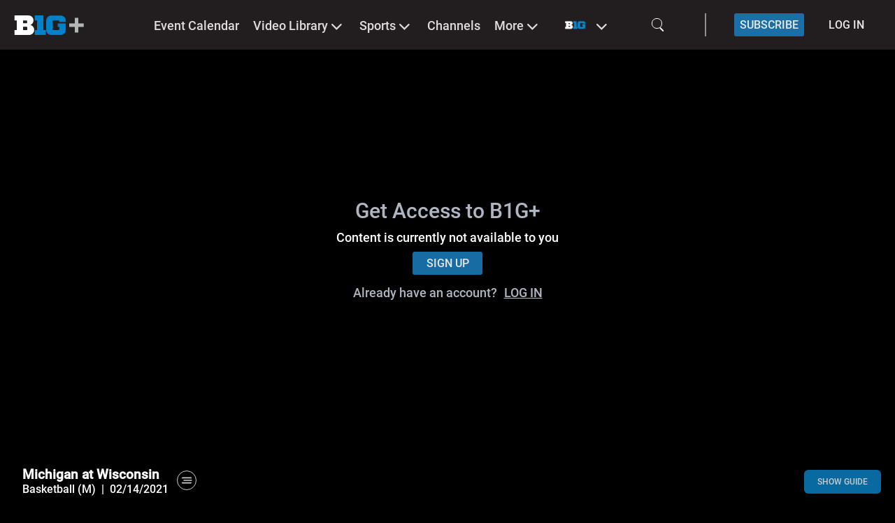

--- FILE ---
content_type: text/html; charset=UTF-8
request_url: https://www.bigtenplus.com/en-int/video/michigan-at-wisconsin/794757
body_size: 122091
content:
<!DOCTYPE html>
<html lang="en">

<head>
        <script>
        window.localePortal = {"portal":"int","locale":"en"};
        window.baseConfig = {"id":149,"client_id":163,"name":"BTN","logo_id":null,"timezone":"UTC","week_start":6,"date_format":"MM\/DD\/YYYY","date_format_12h_countries":"US,CA","login_type":5,"local_time":0,"content_linking":0,"show_live2vod":1,"enable_oewa":0,"oewa_site_id":null,"language_id":245,"enable_legal_text_feature":0,"header":{"id":133,"type_id":13,"template_id":19,"type":{"id":13,"is_container":false,"has_content":true,"allowed_subtype":null,"display_name":"Header Classic Navigation","category":"Header"},"template":{"id":19,"display_name":"Header Classic Nav Logo Top","vue_component":null},"optionvalues":[{"type_config_id":37,"value":"1"},{"type_config_id":38,"value":"0"},{"type_config_id":39,"value":"0"},{"type_config_id":43,"value":"{\u0022languages\u0022:[{\u0022social\u0022:[],\u0022language_id\u0022:245,\u0022staticLinks\u0022:[],\u0022display_name\u0022:\u0022English\u0022}]}"},{"type_config_id":46,"value":"List"},{"type_config_id":52,"value":"Left"},{"type_config_id":58,"value":"0"},{"type_config_id":128,"value":null}]},"footer":{"id":146,"base_config_id":149,"type_id":15,"template_id":25,"optionvalues":[{"id":404286,"module_id":146,"type_config_id":47,"value":"0","module_type":"SpOTTCommon\\Page\\BaseConfigFooter"},{"id":404296,"module_id":146,"type_config_id":48,"value":"Black","module_type":"SpOTTCommon\\Page\\BaseConfigFooter"},{"id":404306,"module_id":146,"type_config_id":49,"value":"1","module_type":"SpOTTCommon\\Page\\BaseConfigFooter"},{"id":404316,"module_id":146,"type_config_id":50,"value":"{\u0022social\u0022:[],\u0022languages\u0022:[{\u0022arrow\u0022:1,\u0022sections\u0022:[{\u0022id\u0022:4,\u0022onr\u0022:3,\u0022sponsors\u0022:[{\u0022url\u0022:\u0022https:\\\/\\\/www.bigtenplus.com\\\/en-int\\\/page\\\/home\u0022,\u0022logo_id\u0022:6468744,\u0022path\u0022:\u00223b558b43-dfe5-4509-a8fb-dd3648bf117e.png\u0022,\u0022updated_at\u0022:\u00222021-08-13 09:41:33\u0022}],\u0022display_name\u0022:\u0022Image Box\u0022},{\u0022id\u0022:1,\u0022onr\u0022:0,\u0022staticLinks\u0022:[{\u0022url\u0022:\u0022https:\\\/\\\/btn.com\\\/about\\\/btn-privacy-policy\\\/\u0022,\u0022type\u0022:\u0022external\u0022,\u0022title\u0022:\u0022Privacy Policy\u0022},{\u0022url\u0022:\u0022https:\\\/\\\/btn.com\\\/about\\\/btn-terms-of-use\\\/\u0022,\u0022type\u0022:\u0022external\u0022,\u0022title\u0022:\u0022Updated Terms of Use\u0022}],\u0022display_name\u0022:\u0022List 1\u0022},{\u0022id\u0022:2,\u0022onr\u0022:1,\u0022social\u0022:[{\u0022url\u0022:\u0022https:\\\/\\\/www.facebook.com\\\/BTN\u0022,\u0022icon\u0022:\u0022fa-facebook\u0022,\u0022text\u0022:\u0022Facebook\u0022},{\u0022url\u0022:\u0022https:\\\/\\\/twitter.com\\\/BigTenNetwork\u0022,\u0022icon\u0022:\u0022fa-twitter\u0022,\u0022text\u0022:\u0022Twitter\u0022},{\u0022url\u0022:\u0022https:\\\/\\\/www.youtube.com\\\/user\\\/bigtennetwork\u0022,\u0022icon\u0022:\u0022fa-youtube\u0022,\u0022text\u0022:\u0022YouTube\u0022},{\u0022url\u0022:\u0022http:\\\/\\\/instagram.com\\\/bigtennetwork\u0022,\u0022icon\u0022:\u0022fa-instagram\u0022,\u0022text\u0022:\u0022Instagram\u0022}],\u0022display_name\u0022:\u0022Social Media\u0022},{\u0022id\u0022:3,\u0022onr\u0022:2,\u0022staticLinks\u0022:[{\u0022url\u0022:\u0022https:\\\/\\\/www.bigtenplus.com\\\/en-int\\\/page\\\/what-you-get\u0022,\u0022type\u0022:\u0022external\u0022,\u0022title\u0022:\u0022WHAT YOU GET\u0022},{\u0022url\u0022:\u0022http:\\\/\\\/bigtenplus.zendesk.com\\\/\u0022,\u0022type\u0022:\u0022external\u0022,\u0022title\u0022:\u0022FAQ\u0022}],\u0022display_name\u0022:\u0022List 3\u0022}],\u0022language_id\u0022:245,\u0022display_name\u0022:\u0022English\u0022}]}","module_type":"SpOTTCommon\\Page\\BaseConfigFooter"}]},"navigation":{"id":133,"type_id":10,"template_id":35,"template":{"id":35,"display_name":"Classic Navigation - No Header","vue_component":null},"optionvalues":[{"type_config_id":35,"value":"1"},{"type_config_id":36,"value":"solid background"},{"type_config_id":51,"value":"1"},{"type_config_id":131,"value":"0"},{"type_config_id":137,"value":"Small Width"},{"type_config_id":155,"value":"0"},{"type_config_id":156,"value":"dark-theme"},{"type_config_id":372,"value":null},{"type_config_id":373,"value":null},{"type_config_id":351,"value":null},{"type_config_id":536,"value":"0"},{"type_config_id":537,"value":"0"}]},"registration":null,"google_setting":{"search_console_site_verification_code":"LUihQcFJrCsb4XljT_vjy0A9chX5UZf4HiEsTyKIg-k","tracking_id":null,"container_id":"GTM-N4WHBXMR","maps_api_key":null},"sportradarads_setting":{"active":0},"ad_form_ads_settings":null,"player_setting":{"baseConfigId":149,"infoButton":true,"sharingButton":true,"relatedContent":true,"autoplayEnabled":true,"autoplayNextVideo":true,"loadingSpinnerEnabled":false,"loadingSpinner":null,"liveLogoEnabled":false,"liveLogoPosition":"bl","liveLogoId":null,"vodLogoEnabled":false,"vodLogoPosition":"bl","vodLogoId":null,"mainColor":"#FFFFFF","secondaryColor":"#F1F1F1","tertiaryColor":"#000000","startIndex":3,"qualities_vod":[{"label":"Low","range":"350"},{"label":"Medium","range":"600"},{"label":"Regular","range":"900"},{"label":"High","range":"1300"},{"label":"HD","range":"2000"}],"qualities_livestream":[{"label":"Low","range":"350"},{"label":"Medium","range":"600"},{"label":"Regular","range":"1050"},{"label":"High","range":"2500"},{"label":"HD","range":"3500"}],"maxBitrate":"2000","ottStatsEnabled":false,"hls_buffer":true,"dash_buffer":true,"ignoreAspectRatio":false,"enableContentOverlayDescription":false,"enablePlayerNavigation":false,"reloadInterval":null,"seekButtonSeconds":10,"licenceKey":"99049bc4b4f5470299c224a11475b4b1","hideLoadingOnPlayer":false},"hola_setting":{"customer_id":null,"active":0},"payment_settings":[{"id":373,"payment_setting_id":1,"base_config_id":149,"setting":{"id":1,"display_name":"Free"}},{"id":405,"payment_setting_id":2,"base_config_id":149,"setting":{"id":2,"display_name":"Registration"}},{"id":415,"payment_setting_id":3,"base_config_id":149,"setting":{"id":3,"display_name":"Pay"}}],"inplayer_setting":null,"oauth_setting":null,"azureAdSetting":null,"player_news":null,"display_ad":{"id":204,"base_config_id":149,"ads_txt":null,"app_ads_txt":null,"superbanner":null,"superbanner_gpt":null,"skyscraper":null,"skyscraper_gpt":null,"understitial":null,"understitial_gpt":null,"contentad":null,"contentad_gpt":null,"created_at":"2021-04-01 12:09:21","updated_at":"2021-04-01 12:09:21"},"video_ad":{"id":196,"base_config_id":149,"active":0,"placement_id":null,"skip_ad":1,"skip_timer":3,"enable_pause":0,"enable_ppid":0,"ads_width":640,"ads_height":360},"static_pages":[],"website":{"url":"https:\/\/www.bigtenplus.com\/","logo":{"path":"3d7bacf9-41da-44cd-9aa8-eabd647c9b2f.png","version":"20251106111230","manipulations":["120x120","thumbnail","original"],"preview":"120x120"},"mobileLogo":{"path":"e114a32f-c440-46a3-8e10-737a4a391d9b.png","version":"20240528141619","manipulations":["120x120","thumbnail","original"],"preview":"120x120"},"favicon":{"path":"favicon.png","version":"20210910050458","manipulations":["228x228","16x16","32x32","57x57","76x76","96x96","120x120","128x128","144x144","152x152","167x167","180x180","195x195","196x196","thumbnail","original"],"preview":"228x228"},"loadingSpinnerEnabled":1,"loadingSpinnerBgColor":"#000000","loadingSpinnerBgBlur":1,"modPaymentColorSettings":{"ModPayPrimaryTextColor":{"title":"Primary Text Color","color1":"#272727"},"ModPaySecondaryTextColor":{"title":"Secondary Text Color","color1":"#1985C7"},"ModPayContactBgColor":{"title":"Contact Bg Color","color1":"#FFFFFF"},"ModPayInformationBgColor":{"title":"Information Bg Color","color1":"#ECECEC"},"ModPayHeaderSwitcherActiveBgColor":{"title":"Header Switcher Active Bg Color","color1":"#044a74"},"ModPayHeaderSwitcherTextColor":{"title":"Header Switcher Text Color","color1":"#ffffff"},"ModPayHeaderSwitcherInactiveBgColor":{"title":"Header Switcher Inactive Bg Color","color1":"#044a74"},"ModPayCloseButtonBgColor":{"title":"Close Button Bg Color","color1":"#044A7452"},"ModPayCloseButtonTextColor":{"title":"Close Button Text Color","color1":"#ffffff"},"ModPayInformationActiveTextColor":{"title":"Information Active Text Color","color1":"#1985C7"},"ModPayInformationDoneTextColor":{"title":"Information Done Text Color","color1":"#272727"},"ModPayBorderLineDecoColor":{"title":"Border Line Decoration Line","color1":"#1985C7"},"ModPayIconBgColor":{"title":"Icon Bg Color","color1":"#1985C7"},"ModPayIconColor":{"title":"Icon Color","color1":"#ffffff"},"ModPayActiveColor":{"title":"Active Color","color1":"#1985C7"},"ModPayInactiveColor":{"title":"Inactive Color","color1":"#969696"},"ModPayProgressPackageActiveColor":{"title":"Package Progress Active Color","color1":"#1985C7"},"ModPaySelectedPackageColor":{"title":"Selected Package Color","color1":"#1985C7"},"ModPayPackageSelectedTextColor":{"title":"Package Selected Text Color","color1":"#ffffff"},"ModPayConsentsTextColor":{"title":"Consents Text Color","color1":"#272727"},"ModPayLinksBgColor":{"title":"Hover Click links Bg Color","color1":"#70707000"},"ModPayPrimaryButtonColor":{"title":"Primary Button Color","color1":"#1985C7"},"ModPayPrimaryTextButtonColor":{"title":"Primary Text Button Color","color1":"#ffffff"},"ModPayPrimaryBorderButtonColor":{"title":"Primary Border Button Color","color1":"#555d5f"},"ModPayPrimaryHoverButtonColor":{"title":"Primary Hover Button Color","color1":"#065A8E"},"ModPayPrimaryTextHoverButtonColor":{"title":"Primary Text Hover Button Color","color1":"#000000"},"ModPaySecondaryButtonColor":{"title":"Secondary Button Color","color1":"#1985C7"},"ModPaySecondaryTextButtonColor":{"title":"Secondary Text Button Color","color1":"#1985C7"},"ModPaySecondaryBorderButtonColor":{"title":"Secondary Border Button Color","color1":"#555d5f"},"ModPaySecondaryHoverButtonColor":{"title":"Secondary Hover Button Color","color1":"#065A8E"},"ModPaySecondaryTextHoverButtonColor":{"title":"Secondary Text Hover Button Color","color1":"#FFFFFF"},"ModPayAccentButtonColor":{"title":"Accent Button Background Color","color1":"#ff7606"},"ModPayAccentTextButtonColor":{"title":"Accent Text Button Color","color1":"#000000"},"ModPayAccentBorderButtonColor":{"title":"Accent Border Button Color","color1":"#555d5f"},"ModPayAccentHoverButtonColor":{"title":"Accent Hover Button Background Color","color1":"#ff7606"},"ModPayAccentTextHoverButtonColor":{"title":"Accent Text Hover Button Color","color1":"#000000"},"ModPayInputBgColor":{"title":"Input Bg Color","color1":"#F0F0F0"},"ModPayInputPlaceholderTextColor":{"title":"Input Placeholder Text Color","color1":"#999999"},"ModPayInputFocusPlaceholderTextColor":{"title":"Input Placeholder On focus Color","color1":"#272727"},"ModPayLabelTextColor":{"title":"Label Text Color","color1":"#272727"},"ModPaySubLabelTextColor":{"title":"Sub Label Text Color","color1":"#736F6F"},"ModPaySecondaryInputBgColor":{"title":"Secondary Input Bg Color","color1":"#F0F0F0"},"ModPaySecondaryInputTextColor":{"title":"Secondary Input Text Color","color1":"#272727"},"ModPaySecondaryLabelTextColor":{"title":"Secondary Label Text Color","color1":"#272727"},"ModPayErrorTextColor":{"title":"Error Text Color","color1":"#D32F2F"},"ModPaySuccessTextColor":{"title":"Success Text Color","color1":"#66CC33"},"ModPayTextHighlightColor":{"title":"Text Highlight Color","color1":"#FF7606"},"ModPayPopupBgColor":{"title":"Popup background Color","color1":"#ffffff"},"ModPayLinkColor":{"title":"Link Color","color1":"#FF7608"},"ModPayProfileBackground":{"title":"Profile Background","has_image":0,"has_gradient":"0","has_pattern":0,"image":null,"color1":"#000000","color2":"#000000","color3":"#000000"},"MPSProfileEditInputBgColor":{"title":"Profile Edit Input Bg Color","color1":"#ededed"},"MPSProfileEditInputBorderColor":{"title":"Profile Edit Input Border Color","color1":"#DC2626FF"},"ModPayProfileEditCheckBoxLabelColor":{"title":"Profile Edit Checkbox label Color","color1":"#272727"},"ModPayProfileEditRequiredAsteriskColor":{"title":"Profile Edit Required Asterisk Color","color1":"#FF0000"},"ModPaySuccessConfirmationBackgroundColor":{"title":"Success Confirmation Background Color","color1":"#4e2809ab"}},"loadingSpinner":{"path":"149\/gif\/vbRjTLooKMhc0k0iYddSYTuMGiYQQHkEZxP4qXx2.gif","version":"20210805052436","frontendRelativeUrl":"image\/gif\/vbRjTLooKMhc0k0iYddSYTuMGiYQQHkEZxP4qXx2.gif","fullUrl":"https:\/\/www.bigtenplus.com\/image\/gif\/vbRjTLooKMhc0k0iYddSYTuMGiYQQHkEZxP4qXx2.gif"},"badge_settings":[{"showPrice":0,"show":"1","payment":{"id":373,"base_config_id":149,"payment_setting_id":1,"setting":{"id":1,"display_name":"Free"}},"text":"FREE","styling":{"id":"badge-classic","display_name":"Classic Badge"}},{"showPrice":0,"show":0,"payment":{"id":405,"base_config_id":149,"payment_setting_id":2,"setting":{"id":2,"display_name":"Registration"}},"text":null,"styling":null},{"showPrice":0,"show":0,"payment":{"id":415,"base_config_id":149,"payment_setting_id":3,"setting":{"id":3,"display_name":"Pay"}},"text":null,"styling":null}],"languages":[{"title":"B1G+","description":"B1G+","og_title":"B1G+","og_description":"B1G+","base_config_language":{"id":245,"base_config_id":149,"language_id":6,"language":{"id":6,"display_name":"English","iso_code":"en","aws_translation_supported":1,"created_at":"2018-09-20T10:17:27.000000Z","updated_at":"2025-12-15T08:23:03.000000Z"}}}],"defaultImages":[{"id":693,"website_id":172,"image_id":6181784,"image":{"id":6181784,"base_config_id":149,"display_name":"default-btn.png","mime_type":"image\/png","path":"placeholder_16_9.png","disk":"s3","preview":"1920x1080","manipulations":["400x225","800x450","1920x1080","thumbnail","original"]}},{"id":704,"website_id":172,"image_id":6181787,"image":{"id":6181787,"base_config_id":149,"display_name":"default-btn-white.png","mime_type":"image\/png","path":"placeholder_16_7.png","disk":"s3","preview":"1920x883","manipulations":["1920x883","thumbnail","original"]}},{"id":715,"website_id":172,"image_id":6181794,"image":{"id":6181794,"base_config_id":149,"display_name":"default-btn-white.png","mime_type":"image\/png","path":"placeholder_16_5.png","disk":"s3","preview":"1920x630","manipulations":["1920x630","thumbnail","original"]}},{"id":726,"website_id":172,"image_id":6181791,"image":{"id":6181791,"base_config_id":149,"display_name":"default-btn-white.png","mime_type":"image\/png","path":"placeholder_8_3.png","disk":"s3","preview":"1920x812","manipulations":["1920x812","thumbnail","original"]}}],"breakpoints":{"navigation":[{"name":"smallDesktop","width":1440},{"name":"tablet","width":1024},{"name":"mobile","width":640}],"teaser":[{"name":"smallDesktop","width":1440},{"name":"tablet","width":1024},{"name":"mobile","width":640}],"contentBox":[{"name":"smallDesktop","width":1440},{"name":"tablet","width":1024},{"name":"mobile","width":640}]},"version":"20250821122641"},"languages":[{"id":245,"language_id":6,"language":{"id":6,"display_name":"English","iso_code":"en"},"translations":[{"translation_id":3,"language_id":245,"text":"GDPR","translation":{"id":3,"translation_type_id":3,"name":"GDPR","default":"GDPR"}},{"translation_id":6,"language_id":245,"text":"We use cookies","translation":{"id":6,"translation_type_id":6,"name":"Title","default":"We use cookies"}},{"translation_id":9,"language_id":245,"text":"We use cookies to improve your user experience on our Websites and Apps.  Our cookies will be placed if you continue to browse on our Website and Apps or if you accept this statement. Transparency is important to us. Find out more about our cookies and privacy policy here:","translation":{"id":9,"translation_type_id":6,"name":"Maintext","default":"We use cookies to improve your user experience on our Websites and Apps, we make use of cookies. We also use cookies to provide you with advertising - which we need to refinance our expenditures and to provide our service. Our cookies will be placed if you continue to browse on our Website and Apps or if you accept this statement. Transparency is extremely important to us! Find out more about our cookies and privacy policy by following this"}},{"translation_id":12,"language_id":245,"text":"Link","translation":{"id":12,"translation_type_id":6,"name":"Linktext","default":"Link"}},{"translation_id":15,"language_id":245,"text":"More Info","translation":{"id":15,"translation_type_id":6,"name":"More info","default":"More info"}},{"translation_id":18,"language_id":245,"text":"Accept","translation":{"id":18,"translation_type_id":6,"name":"Accept","default":"Accept"}},{"translation_id":21,"language_id":245,"text":"Show more","translation":{"id":21,"translation_type_id":6,"name":"Show more","default":"Show more"}},{"translation_id":24,"language_id":245,"text":"Advertisement, action starts soon.","translation":{"id":24,"translation_type_id":9,"name":"Advertising Info","default":"Advertisement, action starts soon."}},{"translation_id":312,"language_id":245,"text":"Sorry, that should not have happened.","translation":{"id":312,"translation_type_id":12,"name":"general","default":"Sorry, that should not have happened."}},{"translation_id":315,"language_id":245,"text":"Cancel","translation":{"id":315,"translation_type_id":12,"name":"cancel","default":"Cancel"}},{"translation_id":318,"language_id":245,"text":"Caption","translation":{"id":318,"translation_type_id":12,"name":"ccOverlay","default":"Caption"}},{"translation_id":321,"language_id":245,"text":"Next Video","translation":{"id":321,"translation_type_id":12,"name":"nextVideo","default":"Next Video"}},{"translation_id":324,"language_id":245,"text":"Ok","translation":{"id":324,"translation_type_id":12,"name":"ok","default":"Ok"}},{"translation_id":327,"language_id":245,"text":"Related Videos","translation":{"id":327,"translation_type_id":12,"name":"recommended","default":"Related Videos"}},{"translation_id":330,"language_id":245,"text":"Play Again","translation":{"id":330,"translation_type_id":12,"name":"replay","default":"Play Again"}},{"translation_id":333,"language_id":245,"text":"Do you really want to see the key-moments of the game in your timeline?","translation":{"id":333,"translation_type_id":12,"name":"spoilerAlert","default":"Do you really want to see the key-moments of the game in your timeline?"}},{"translation_id":336,"language_id":245,"text":"The stream has ended.","translation":{"id":336,"translation_type_id":12,"name":"streamEnded","default":"The stream has ended."}},{"translation_id":339,"language_id":245,"text":"Stream ID or Partner ID not set.","translation":{"id":339,"translation_type_id":12,"name":"error001","default":"Stream ID or Partner ID not set."}},{"translation_id":342,"language_id":245,"text":"Config file could not be loaded.","translation":{"id":342,"translation_type_id":12,"name":"error100","default":"Config file could not be loaded."}},{"translation_id":345,"language_id":245,"text":"Streamaccess API not loaded.","translation":{"id":345,"translation_type_id":12,"name":"error200","default":"Streamaccess API not loaded."}},{"translation_id":348,"language_id":245,"text":"You are not allowed to view the stream on multiple devices.","translation":{"id":348,"translation_type_id":12,"name":"error201","default":"You are not allowed to view the stream on multiple devices."}},{"translation_id":351,"language_id":245,"text":"You are not allowed to view on mobile phone.","translation":{"id":351,"translation_type_id":12,"name":"error202","default":"You are not allowed to view on mobile phone."}},{"translation_id":354,"language_id":245,"text":"General streamaccess error.","translation":{"id":354,"translation_type_id":12,"name":"error203","default":"General streamaccess error."}},{"translation_id":357,"language_id":245,"text":"The requested resource could not be found.","translation":{"id":357,"translation_type_id":12,"name":"error204","default":"The requested resource could not be found."}},{"translation_id":360,"language_id":245,"text":"Method not allowed.","translation":{"id":360,"translation_type_id":12,"name":"error205","default":"Method not allowed."}},{"translation_id":363,"language_id":245,"text":"Service failed due to unexpected error.","translation":{"id":363,"translation_type_id":12,"name":"error206","default":"Service failed due to unexpected error."}},{"translation_id":366,"language_id":245,"text":"Missing end-user IP.","translation":{"id":366,"translation_type_id":12,"name":"error207","default":"Missing end-user IP."}},{"translation_id":369,"language_id":245,"text":"Stream not available.","translation":{"id":369,"translation_type_id":12,"name":"error208","default":"Stream not available."}},{"translation_id":372,"language_id":245,"text":"Due to existing TV rights it is not possible to broadcast this stream in your country.","translation":{"id":372,"translation_type_id":12,"name":"error209","default":"Due to existing TV rights it is not possible to broadcast this stream in your country."}},{"translation_id":375,"language_id":245,"text":"Stream not found.","translation":{"id":375,"translation_type_id":12,"name":"error210","default":"Stream not found."}},{"translation_id":378,"language_id":245,"text":"Streamdata file could not be loaded.","translation":{"id":378,"translation_type_id":12,"name":"error300","default":"Streamdata file could not be loaded."}},{"translation_id":381,"language_id":245,"text":"Feed for multiple livestreams not available.","translation":{"id":381,"translation_type_id":12,"name":"error400","default":"Feed for multiple livestreams not available."}},{"translation_id":384,"language_id":245,"text":"Heartbeatkey file could not be loaded.","translation":{"id":384,"translation_type_id":12,"name":"error500","default":"Heartbeatkey file could not be loaded."}},{"translation_id":387,"language_id":245,"text":"Please log in to watch this video.","translation":{"id":387,"translation_type_id":12,"name":"error501","default":"Please login to watch this video."}},{"translation_id":390,"language_id":245,"text":"Heartbeat file could not be loaded.","translation":{"id":390,"translation_type_id":12,"name":"error502","default":"Heartbeat file could not be loaded."}},{"translation_id":393,"language_id":245,"text":"Please log in to watch this video.","translation":{"id":393,"translation_type_id":12,"name":"error503","default":"Please login to watch this video."}},{"translation_id":396,"language_id":245,"text":"This stream is currently unavailable. Please try again later.","translation":{"id":396,"translation_type_id":12,"name":"error600","default":"No supported handler formats for the given URL and MIME type."}},{"translation_id":399,"language_id":245,"text":"File crossdomain.xml is not found on the server domain.","translation":{"id":399,"translation_type_id":12,"name":"error900","default":"File crossdomain.xml is not found on the server domain."}},{"translation_id":402,"language_id":245,"text":"HTTP error","translation":{"id":402,"translation_type_id":12,"name":"error901","default":"HTTP error"}},{"translation_id":405,"language_id":245,"text":"Cannot create media element with given URL and MIME type.","translation":{"id":405,"translation_type_id":12,"name":"error902","default":"Cannot create media element with given URL and MIME type."}},{"translation_id":408,"language_id":245,"text":"The SMIL file is empty or in an incorrect format.","translation":{"id":408,"translation_type_id":12,"name":"error903","default":"The SMIL file is empty or in an incorrect format."}},{"translation_id":411,"language_id":245,"text":"The SWF file is missing.","translation":{"id":411,"translation_type_id":12,"name":"error904","default":"The SWF file is missing."}},{"translation_id":414,"language_id":245,"text":"Please activate Flash in your browser.","translation":{"id":414,"translation_type_id":12,"name":"error905","default":"Please activate Flash in your browser."}},{"translation_id":527,"language_id":245,"text":"Stream playback error.","translation":{"id":527,"translation_type_id":12,"name":"error700","default":"Stream playback error."}},{"translation_id":747,"language_id":245,"text":"Livestream starts soon","translation":{"id":747,"translation_type_id":12,"name":"streamSoon","default":"Livestream starts soon"}},{"translation_id":5551,"language_id":245,"text":"DAY","translation":{"id":5551,"translation_type_id":12,"name":"day","default":"DAY"}},{"translation_id":5559,"language_id":245,"text":"DAYS","translation":{"id":5559,"translation_type_id":12,"name":"days","default":"DAYS"}},{"translation_id":5567,"language_id":245,"text":"HOUR","translation":{"id":5567,"translation_type_id":12,"name":"hour","default":"HOUR"}},{"translation_id":5575,"language_id":245,"text":"HOURS","translation":{"id":5575,"translation_type_id":12,"name":"hours","default":"HOURS"}},{"translation_id":5583,"language_id":245,"text":"MINUTE","translation":{"id":5583,"translation_type_id":12,"name":"minute","default":"MINUTE"}},{"translation_id":5591,"language_id":245,"text":"MINUTES","translation":{"id":5591,"translation_type_id":12,"name":"minutes","default":"MINUTES"}},{"translation_id":5599,"language_id":245,"text":"SECOND","translation":{"id":5599,"translation_type_id":12,"name":"second","default":"SECOND"}},{"translation_id":5607,"language_id":245,"text":"SECONDS","translation":{"id":5607,"translation_type_id":12,"name":"seconds","default":"SECONDS"}},{"translation_id":5610,"language_id":245,"text":"From beginning","translation":{"id":5610,"translation_type_id":12,"name":"startFromBeginning","default":"From beginning"}},{"translation_id":5618,"language_id":245,"text":"Where you left","translation":{"id":5618,"translation_type_id":12,"name":"startFromLastSeen","default":"Where you left"}},{"translation_id":5626,"language_id":245,"text":"Go to live","translation":{"id":5626,"translation_type_id":12,"name":"startFromLive","default":"Go to live"}},{"translation_id":5634,"language_id":245,"text":"Where do you want to start watching?","translation":{"id":5634,"translation_type_id":12,"name":"trackProgress","default":"Where do you want to start watching?"}},{"translation_id":5642,"language_id":245,"text":"Live Lane","translation":{"id":5642,"translation_type_id":12,"name":"downArrow","default":"Live Lane"}},{"translation_id":8273,"language_id":245,"text":"Werbung \u00fcberspringen","translation":{"id":8273,"translation_type_id":12,"name":"skipAd","default":"Werbung \u00fcberspringen"}},{"translation_id":8284,"language_id":245,"text":"Werbung pausieren","translation":{"id":8284,"translation_type_id":12,"name":"pauseAd","default":"Werbung pausieren"}},{"translation_id":8295,"language_id":245,"text":"Werbung abspielen","translation":{"id":8295,"translation_type_id":12,"name":"playAd","default":"Werbung abspielen"}},{"translation_id":10314,"language_id":245,"text":"settings","translation":{"id":10314,"translation_type_id":12,"name":"settings","default":"settings"}},{"translation_id":10320,"language_id":245,"text":"tooltips","translation":{"id":10320,"translation_type_id":12,"name":"tooltips","default":"tooltips"}},{"translation_id":10326,"language_id":245,"text":"jump back","translation":{"id":10326,"translation_type_id":12,"name":"rewind","default":"jump back"}},{"translation_id":10332,"language_id":245,"text":"jump forward","translation":{"id":10332,"translation_type_id":12,"name":"fastforward","default":"jump forward"}},{"translation_id":10338,"language_id":245,"text":"pause","translation":{"id":10338,"translation_type_id":12,"name":"pause","default":"pause"}},{"translation_id":10344,"language_id":245,"text":"play","translation":{"id":10344,"translation_type_id":12,"name":"play","default":"play"}},{"translation_id":10350,"language_id":245,"text":"mute","translation":{"id":10350,"translation_type_id":12,"name":"volume","default":"mute"}},{"translation_id":10356,"language_id":245,"text":"unmute","translation":{"id":10356,"translation_type_id":12,"name":"volume-mute","default":"unmute"}},{"translation_id":10362,"language_id":245,"text":"Settings","translation":{"id":10362,"translation_type_id":12,"name":"settingsOverlay","default":"Settings"}},{"translation_id":10368,"language_id":245,"text":"Miniplayer","translation":{"id":10368,"translation_type_id":12,"name":"pip","default":"Miniplayer"}},{"translation_id":10374,"language_id":245,"text":"fullscreen","translation":{"id":10374,"translation_type_id":12,"name":"fullscreen-normal","default":"fullscreen"}},{"translation_id":10380,"language_id":245,"text":"exit fullscreen","translation":{"id":10380,"translation_type_id":12,"name":"fullscreen-back","default":"exit fullscreen"}},{"translation_id":10386,"language_id":245,"text":"share","translation":{"id":10386,"translation_type_id":12,"name":"share","default":"share"}},{"translation_id":10392,"language_id":245,"text":"Engagement","translation":{"id":10392,"translation_type_id":12,"name":"engagement","default":"Engagement"}},{"translation_id":10398,"language_id":245,"text":"back","translation":{"id":10398,"translation_type_id":12,"name":"back","default":"back"}},{"translation_id":10404,"language_id":245,"text":"home","translation":{"id":10404,"translation_type_id":12,"name":"home","default":"home"}},{"translation_id":10837,"language_id":245,"text":"Share this","translation":{"id":10837,"translation_type_id":12,"name":"share_this_label","default":"Share this"}},{"translation_id":11716,"language_id":245,"text":"Broadcast","translation":{"id":11716,"translation_type_id":12,"name":"multiAudio","default":"Broadcast"}},{"translation_id":12639,"language_id":245,"text":"Please select stream","translation":{"id":12639,"translation_type_id":12,"name":"availableStreams","default":"Please select stream"}},{"translation_id":12640,"language_id":245,"text":"There are no additional streams available at the moment or they are not included in your package.","translation":{"id":12640,"translation_type_id":12,"name":"noStreamAvailableMessage","default":"There is no streams available at the moment or it is not included in your package."}},{"translation_id":56,"language_id":245,"text":"Search results for","translation":{"id":56,"translation_type_id":14,"name":"Search Results","default":"Search results for"}},{"translation_id":59,"language_id":245,"text":"No results for","translation":{"id":59,"translation_type_id":14,"name":"No Results","default":"No results for"}},{"translation_id":62,"language_id":245,"text":"No search terms provided","translation":{"id":62,"translation_type_id":14,"name":"No Key","default":"No search terms provided"}},{"translation_id":940,"language_id":245,"text":"Search for...","translation":{"id":940,"translation_type_id":14,"name":"search_bar_text","default":"Search for..."}},{"translation_id":2852,"language_id":245,"text":"Search","translation":{"id":2852,"translation_type_id":14,"name":"search_title","default":"Search"}},{"translation_id":2858,"language_id":245,"text":"Live Events","translation":{"id":2858,"translation_type_id":14,"name":"search_live_section_title","default":"LIVE"}},{"translation_id":2864,"language_id":245,"text":"Video Library","translation":{"id":2864,"translation_type_id":14,"name":"search_vod_section_title","default":"VOD"}},{"translation_id":65,"language_id":245,"text":"Profile","translation":{"id":65,"translation_type_id":17,"name":"Profile","default":"Profile"}},{"translation_id":68,"language_id":245,"text":"Details","translation":{"id":68,"translation_type_id":17,"name":"Details","default":"Details"}},{"translation_id":71,"language_id":245,"text":"Sign In","translation":{"id":71,"translation_type_id":17,"name":"Sign In","default":"Sign In"}},{"translation_id":74,"language_id":245,"text":"Sign Out","translation":{"id":74,"translation_type_id":17,"name":"Sign Out","default":"Sign Out"}},{"translation_id":140,"language_id":245,"text":"You need to be logged in to see this content","translation":{"id":140,"translation_type_id":17,"name":"Please Login","default":"You need to be logged in to see this content"}},{"translation_id":219,"language_id":245,"text":"Subscribe now","translation":{"id":219,"translation_type_id":17,"name":"Sign In Player","default":"Subscribe now"}},{"translation_id":541,"language_id":245,"text":"Registration","translation":{"id":541,"translation_type_id":17,"name":"Registration","default":"Registration"}},{"translation_id":544,"language_id":245,"text":"Forgot Password","translation":{"id":544,"translation_type_id":17,"name":"Forgot Password","default":"Forgot Password"}},{"translation_id":297,"language_id":245,"text":"Yes","translation":{"id":297,"translation_type_id":33,"name":"Yes","default":"Yes"}},{"translation_id":300,"language_id":245,"text":"No","translation":{"id":300,"translation_type_id":33,"name":"No","default":"No"}},{"translation_id":2133,"language_id":245,"text":"Loading...","translation":{"id":2133,"translation_type_id":33,"name":"loading","default":"Loading..."}},{"translation_id":2982,"language_id":245,"text":"Something went wrong.  Please try again.","translation":{"id":2982,"translation_type_id":33,"name":"general_server_error","default":"Oops something went wrong, please try again"}},{"translation_id":2988,"language_id":245,"text":"Retry","translation":{"id":2988,"translation_type_id":33,"name":"general_server_error_retry_button","default":"Retry"}},{"translation_id":8745,"language_id":245,"text":"Powered by B1G Network","translation":{"id":8745,"translation_type_id":33,"name":"powered_by","default":"Powered by"}},{"translation_id":303,"language_id":245,"text":"Available in your country","translation":{"id":303,"translation_type_id":36,"name":"Available In Country","default":"Available in your country"}},{"translation_id":306,"language_id":245,"text":"Available countries","translation":{"id":306,"translation_type_id":36,"name":"Available Countries","default":"Available countries"}},{"translation_id":309,"language_id":245,"text":"Blocked countries","translation":{"id":309,"translation_type_id":36,"name":"Blocked Countries","default":"Blocked countries"}},{"translation_id":448,"language_id":245,"text":"Related Videos","translation":{"id":448,"translation_type_id":36,"name":"Related Videos","default":"Related Videos"}},{"translation_id":451,"language_id":245,"text":"Live","translation":{"id":451,"translation_type_id":36,"name":"Livestreams","default":"Live"}},{"translation_id":463,"language_id":245,"text":"Recommended Videos","translation":{"id":463,"translation_type_id":36,"name":"Recommended Videos","default":"Recommended Videos"}},{"translation_id":466,"language_id":245,"text":"Back","translation":{"id":466,"translation_type_id":36,"name":"Back Button","default":"Back"}},{"translation_id":490,"language_id":245,"text":"Live","translation":{"id":490,"translation_type_id":36,"name":"Livestreams","default":"Live"}},{"translation_id":538,"language_id":245,"text":"Further videos to watch","translation":{"id":538,"translation_type_id":36,"name":"Further videos to watch","default":"Further videos to watch"}},{"translation_id":943,"language_id":245,"text":"Play Again","translation":{"id":943,"translation_type_id":36,"name":"info_block_play_again","default":"Play Again"}},{"translation_id":946,"language_id":245,"text":"Next Video","translation":{"id":946,"translation_type_id":36,"name":"info_block_next_video","default":"Next Video"}},{"translation_id":3817,"language_id":245,"text":"Concurrent streams limit reached","translation":{"id":3817,"translation_type_id":36,"name":"concurrent_streams_limit_reached","default":"Concurrent streams limit reached"}},{"translation_id":3965,"language_id":245,"text":"ERROR","translation":{"id":3965,"translation_type_id":36,"name":"concurrent_streams_limit_error_title","default":"ERROR"}},{"translation_id":3973,"language_id":245,"text":"If you believe this is an error, please contact LIVENow\u0027s customer service team.","translation":{"id":3973,"translation_type_id":36,"name":"concurrent_streams_limit_reached_sub_message","default":"If you believe this is an error, please contact LIVENow\u0027s customer service team."}},{"translation_id":10584,"language_id":245,"text":"Recording available","translation":{"id":10584,"translation_type_id":36,"name":"Recording available","default":"Recording available"}},{"translation_id":11739,"language_id":245,"text":"Show Video","translation":{"id":11739,"translation_type_id":36,"name":"show_video","default":"Show Video"}},{"translation_id":11815,"language_id":245,"text":"Non-Sports Cat 1","translation":{"id":11815,"translation_type_id":36,"name":"Non-Sports Cat 1","default":"Non-Sports Cat 1"}},{"translation_id":11816,"language_id":245,"text":"Sport","translation":{"id":11816,"translation_type_id":36,"name":"Non-Sports Cat 3","default":"Non-Sports Cat 3"}},{"translation_id":11817,"language_id":245,"text":"Date","translation":{"id":11817,"translation_type_id":36,"name":"Date","default":"Date"}},{"translation_id":11818,"language_id":245,"text":"Date","translation":{"id":11818,"translation_type_id":36,"name":"Datetime","default":"Datetime"}},{"translation_id":11819,"language_id":245,"text":"Title","translation":{"id":11819,"translation_type_id":36,"name":"Title","default":"Title"}},{"translation_id":11820,"language_id":245,"text":"Description","translation":{"id":11820,"translation_type_id":36,"name":"Description","default":"Description"}},{"translation_id":417,"language_id":245,"text":"All Categories 1","translation":{"id":417,"translation_type_id":39,"name":"Filter cat1","default":"All Categories 1"}},{"translation_id":420,"language_id":245,"text":"All Categories 2","translation":{"id":420,"translation_type_id":39,"name":"Filter cat2","default":"All Categories 2"}},{"translation_id":423,"language_id":245,"text":"All Shows","translation":{"id":423,"translation_type_id":39,"name":"Filter cat3","default":"All Categories 3"}},{"translation_id":426,"language_id":245,"text":"All Competitors","translation":{"id":426,"translation_type_id":39,"name":"Filter competitor","default":"All Competitors"}},{"translation_id":429,"language_id":245,"text":"All Seasons","translation":{"id":429,"translation_type_id":39,"name":"Filter season","default":"All Seasons"}},{"translation_id":432,"language_id":245,"text":"All Mediatypes","translation":{"id":432,"translation_type_id":39,"name":"Filter mediatype","default":"All Mediatypes"}},{"translation_id":435,"language_id":245,"text":"All Rounds","translation":{"id":435,"translation_type_id":39,"name":"Filter round","default":"All Rounds"}},{"translation_id":438,"language_id":245,"text":"All Pools","translation":{"id":438,"translation_type_id":39,"name":"Filter pool","default":"All Pools"}},{"translation_id":441,"language_id":245,"text":"All Genders","translation":{"id":441,"translation_type_id":39,"name":"Filter gender","default":"All Genders"}},{"translation_id":444,"language_id":245,"text":"All Groups","translation":{"id":444,"translation_type_id":39,"name":"Filter group","default":"All Groups"}},{"translation_id":447,"language_id":245,"text":"All Stages","translation":{"id":447,"translation_type_id":39,"name":"Filter stage","default":"All Stages"}},{"translation_id":457,"language_id":245,"text":"PLAY","translation":{"id":457,"translation_type_id":39,"name":"Hover Play","default":"PLAY"}},{"translation_id":460,"language_id":245,"text":"CHANNEL","translation":{"id":460,"translation_type_id":39,"name":"Page Linking","default":"CHANNEL"}},{"translation_id":478,"language_id":245,"text":"There is no content available","translation":{"id":478,"translation_type_id":39,"name":"There is no content available","default":"There is no content available"}},{"translation_id":481,"language_id":245,"text":"LIVE","translation":{"id":481,"translation_type_id":39,"name":"Live","default":"LIVE"}},{"translation_id":484,"language_id":245,"text":"NOW Live","translation":{"id":484,"translation_type_id":39,"name":"Live In Teaser","default":"NOW Live"}},{"translation_id":487,"language_id":245,"text":"VOD","translation":{"id":487,"translation_type_id":39,"name":"Video On Demand","default":"VOD"}},{"translation_id":521,"language_id":245,"text":"Show more","translation":{"id":521,"translation_type_id":39,"name":"Show More Button","default":"Show more"}},{"translation_id":524,"language_id":245,"text":"This video is no longer available","translation":{"id":524,"translation_type_id":39,"name":"VOD no longer available","default":"This video is no longer available"}},{"translation_id":535,"language_id":245,"text":"no content available","translation":{"id":535,"translation_type_id":39,"name":"no content available","default":"no content available"}},{"translation_id":1312,"language_id":245,"text":"No Content","translation":{"id":1312,"translation_type_id":39,"name":"No Content","default":"No Content"}},{"translation_id":1315,"language_id":245,"text":"FULL LIST","translation":{"id":1315,"translation_type_id":39,"name":"FULL LIST","default":"FULL LIST"}},{"translation_id":1830,"language_id":245,"text":"Because you watched {title}","translation":{"id":1830,"translation_type_id":39,"name":"Because you watched","default":"Because you watched {title}"}},{"translation_id":1946,"language_id":245,"text":"Full Schedule","translation":{"id":1946,"translation_type_id":39,"name":"teaser_full_schedule","default":"Full Schedule"}},{"translation_id":1954,"language_id":245,"text":"Watch together","translation":{"id":1954,"translation_type_id":39,"name":"watch_together","default":"Watch together"}},{"translation_id":1962,"language_id":245,"text":"Enjoy with friends or meet new people","translation":{"id":1962,"translation_type_id":39,"name":"watch_together_meet_people","default":"Enjoy with friends or meet new people"}},{"translation_id":1970,"language_id":245,"text":"Start room","translation":{"id":1970,"translation_type_id":39,"name":"watch_together_start_room","default":"Start room"}},{"translation_id":1978,"language_id":245,"text":"Watch together with friends","translation":{"id":1978,"translation_type_id":39,"name":"watch_together_with_friends","default":"Watch together with friends"}},{"translation_id":1986,"language_id":245,"text":"Stop","translation":{"id":1986,"translation_type_id":39,"name":"watch_together_stop","default":"Stop"}},{"translation_id":1994,"language_id":245,"text":"More info","translation":{"id":1994,"translation_type_id":39,"name":"watch_together_more_info","default":"More info"}},{"translation_id":2002,"language_id":245,"text":"back","translation":{"id":2002,"translation_type_id":39,"name":"watch_together_back","default":"back"}},{"translation_id":2010,"language_id":245,"text":"Watch Together lets you join a \u2018room\u2019 with your friends or set up your own and share invites. Alternatively, why not meet new people by joining a \u2018random room\u2019. Max 4 people per room.","translation":{"id":2010,"translation_type_id":39,"name":"watch_together_max_people","default":"Watch Together lets you join a \u2018room\u2019 with your friends or set up your own and share invites. Alternatively, why not meet new people by joining a \u2018random room\u2019. Max 4 people per room."}},{"translation_id":2018,"language_id":245,"text":"Want to watch events while seeing \u0026 hearing the reaction of others?","translation":{"id":2018,"translation_type_id":39,"name":"watch_together_reaction","default":"Want to watch events while seeing \u0026 hearing the reaction of others?"}},{"translation_id":2136,"language_id":245,"text":"Upcoming","translation":{"id":2136,"translation_type_id":39,"name":"upcoming","default":"Upcoming"}},{"translation_id":2139,"language_id":245,"text":"Past Events","translation":{"id":2139,"translation_type_id":39,"name":"past_events","default":"Past Events"}},{"translation_id":2142,"language_id":245,"text":"filter by","translation":{"id":2142,"translation_type_id":39,"name":"filter_by","default":"filter by"}},{"translation_id":2145,"language_id":245,"text":"Events shown","translation":{"id":2145,"translation_type_id":39,"name":"events_shown","default":"Events shown"}},{"translation_id":2148,"language_id":245,"text":"Select a date","translation":{"id":2148,"translation_type_id":39,"name":"select_a_date","default":"Select a date"}},{"translation_id":2172,"language_id":245,"text":"recommended","translation":{"id":2172,"translation_type_id":39,"name":"recommended_promotion","default":"recommended"}},{"translation_id":2192,"language_id":245,"text":"Category 1","translation":{"id":2192,"translation_type_id":39,"name":"metadata_box_category1","default":"Category 1"}},{"translation_id":2195,"language_id":245,"text":"Category 2","translation":{"id":2195,"translation_type_id":39,"name":"metadata_box_category2","default":"Category 2"}},{"translation_id":2198,"language_id":245,"text":"Category 3","translation":{"id":2198,"translation_type_id":39,"name":"metadata_box_category3","default":"Category 3"}},{"translation_id":2201,"language_id":245,"text":"Tournaments","translation":{"id":2201,"translation_type_id":39,"name":"metadata_box_tournaments","default":"Tournaments"}},{"translation_id":2204,"language_id":245,"text":"Title","translation":{"id":2204,"translation_type_id":39,"name":"metadata_box_title","default":"Title"}},{"translation_id":2207,"language_id":245,"text":"Date","translation":{"id":2207,"translation_type_id":39,"name":"metadata_box_datetime","default":"Datetime"}},{"translation_id":2210,"language_id":245,"text":"Description","translation":{"id":2210,"translation_type_id":39,"name":"metadata_box_description","default":"Description"}},{"translation_id":2213,"language_id":245,"text":"Date","translation":{"id":2213,"translation_type_id":39,"name":"metadata_box_date","default":"Date"}},{"translation_id":3021,"language_id":245,"text":"Filters","translation":{"id":3021,"translation_type_id":39,"name":"filters","default":"Filters"}},{"translation_id":3029,"language_id":245,"text":"expires","translation":{"id":3029,"translation_type_id":39,"name":"expires","default":"expires"}},{"translation_id":3067,"language_id":245,"text":"Sync to Calendar","translation":{"id":3067,"translation_type_id":39,"name":"ecal_buttontext","default":"Sync to Calendar"}},{"translation_id":3496,"language_id":245,"text":"All Durations","translation":{"id":3496,"translation_type_id":39,"name":"Filter duration","default":"All Durations"}},{"translation_id":3801,"language_id":245,"text":"All Difficulties","translation":{"id":3801,"translation_type_id":39,"name":"Filter difficulty","default":"All Difficulties"}},{"translation_id":3809,"language_id":245,"text":"All Equipments","translation":{"id":3809,"translation_type_id":39,"name":"Filter Equipment","default":"All Equipments"}},{"translation_id":6022,"language_id":245,"text":"Competition","translation":{"id":6022,"translation_type_id":39,"name":"Filter competition","default":"Competition"}},{"translation_id":8644,"language_id":245,"text":"All Schools","translation":{"id":8644,"translation_type_id":39,"name":"Filter schools","default":"All Schools"}},{"translation_id":8666,"language_id":245,"text":"All Sports","translation":{"id":8666,"translation_type_id":39,"name":"Filter sports","default":"All Sports"}},{"translation_id":9064,"language_id":245,"text":"All Years","translation":{"id":9064,"translation_type_id":39,"name":"Filter academic","default":"All Years"}},{"translation_id":10171,"language_id":245,"text":"live","translation":{"id":10171,"translation_type_id":39,"name":"content_box_live_badge","default":"live"}},{"translation_id":10439,"language_id":245,"text":"LIVE Soon","translation":{"id":10439,"translation_type_id":39,"name":"Live Soon In Teaser","default":"LIVE Soon"}},{"translation_id":10819,"language_id":245,"text":"You don\u2019t currently have any events","translation":{"id":10819,"translation_type_id":39,"name":"mylist_no_content_placeholder_title","default":"You don\u2019t currently have any events"}},{"translation_id":10825,"language_id":245,"text":"Save or purchase events on the LIVENow app or website, whilst logged in to your account, to see them appear in your My Events list.","translation":{"id":10825,"translation_type_id":39,"name":"mylist_no_content_placeholder_message","default":"Save or purchase events on the LIVENow app or website, whilst logged in to your account, to see them appear in your My Events list."}},{"translation_id":10831,"language_id":245,"text":"Browse events","translation":{"id":10831,"translation_type_id":39,"name":"mylist_no_content_placeholder_button_text","default":"Browse events"}},{"translation_id":11266,"language_id":245,"text":"Show Full Schedule","translation":{"id":11266,"translation_type_id":39,"name":"show_full_schedule_link","default":"Show Full Schedule"}},{"translation_id":454,"language_id":245,"text":"Livestream has ended","translation":{"id":454,"translation_type_id":40,"name":"Livestream has ended","default":"Livestream has ended"}},{"translation_id":469,"language_id":245,"text":"Livestream starts soon","translation":{"id":469,"translation_type_id":40,"name":"Livestream starts soon","default":"Livestream starts soon"}},{"translation_id":472,"language_id":245,"text":"Time Remaining","translation":{"id":472,"translation_type_id":40,"name":"Time Remaining","default":"Time Remaining"}},{"translation_id":786,"language_id":245,"text":"Days","translation":{"id":786,"translation_type_id":40,"name":"Days","default":"Days"}},{"translation_id":789,"language_id":245,"text":"Hours","translation":{"id":789,"translation_type_id":40,"name":"Hours","default":"Hours"}},{"translation_id":792,"language_id":245,"text":"Minutes","translation":{"id":792,"translation_type_id":40,"name":"Minutes","default":"Minutes"}},{"translation_id":795,"language_id":245,"text":"Seconds","translation":{"id":795,"translation_type_id":40,"name":"Seconds","default":"Seconds"}},{"translation_id":2994,"language_id":245,"text":"Day","translation":{"id":2994,"translation_type_id":40,"name":"Day","default":"Day"}},{"translation_id":547,"language_id":245,"text":"Request Password Reset","translation":{"id":547,"translation_type_id":46,"name":"loginprovider_forgot_password_headline","default":"Forgot Password"}},{"translation_id":550,"language_id":245,"text":"Email","translation":{"id":550,"translation_type_id":46,"name":"loginprovider_email","default":"Email"}},{"translation_id":553,"language_id":245,"text":"Email is not valid","translation":{"id":553,"translation_type_id":46,"name":"loginprovider_email_not_valid","default":"Email is not valid"}},{"translation_id":556,"language_id":245,"text":"Request Password","translation":{"id":556,"translation_type_id":46,"name":"loginprovider_forgot_password_button","default":"Request Password"}},{"translation_id":559,"language_id":245,"text":"Request Password","translation":{"id":559,"translation_type_id":46,"name":"loginprovider_forgot_password_button_busy","default":"Request Password"}},{"translation_id":562,"language_id":245,"text":"Password has been reset, please {log in} with your new credentials","translation":{"id":562,"translation_type_id":46,"name":"loginprovider_forgot_password_success","default":"Password has been reset"}},{"translation_id":565,"language_id":245,"text":"Sign Up","translation":{"id":565,"translation_type_id":46,"name":"loginprovider_signup_headline","default":"Sign Up"}},{"translation_id":568,"language_id":245,"text":"First Name","translation":{"id":568,"translation_type_id":46,"name":"loginprovider_firstname","default":"Firstname"}},{"translation_id":571,"language_id":245,"text":"Firstname not valid","translation":{"id":571,"translation_type_id":46,"name":"loginprovider_firstname_not_valid","default":"Firstname not valid"}},{"translation_id":574,"language_id":245,"text":"Last Name","translation":{"id":574,"translation_type_id":46,"name":"loginprovider_lastname","default":"Lastname"}},{"translation_id":577,"language_id":245,"text":"Lastname not valid","translation":{"id":577,"translation_type_id":46,"name":"loginprovider_lastname_not_valid","default":"Lastname not valid"}},{"translation_id":580,"language_id":245,"text":"Password","translation":{"id":580,"translation_type_id":46,"name":"loginprovider_password","default":"Password"}},{"translation_id":583,"language_id":245,"text":"Password not valid","translation":{"id":583,"translation_type_id":46,"name":"loginprovider_password_not_valid","default":"Password not valid"}},{"translation_id":586,"language_id":245,"text":"Password Confirmation","translation":{"id":586,"translation_type_id":46,"name":"loginprovider_password_confirm","default":"Password Confirmation"}},{"translation_id":589,"language_id":245,"text":"Passwords not matching","translation":{"id":589,"translation_type_id":46,"name":"loginprovider_password_confirm_not_valid","default":"Passwords not matching"}},{"translation_id":592,"language_id":245,"text":"I have read the privacy document","translation":{"id":592,"translation_type_id":46,"name":"loginprovider_read_privacy_question","default":"I have read the privacy document"}},{"translation_id":595,"language_id":245,"text":"Please check that you have read the privacy document","translation":{"id":595,"translation_type_id":46,"name":"loginprovider_read_privacy_question_not_valid","default":"Please check that you have read the privacy document"}},{"translation_id":598,"language_id":245,"text":"I am aware that ...","translation":{"id":598,"translation_type_id":46,"name":"loginprovider_read_marketing_question","default":"I am aware that ..."}},{"translation_id":601,"language_id":245,"text":"Please check that you ...","translation":{"id":601,"translation_type_id":46,"name":"loginprovider_read_marketing_question_not_valid","default":"Please check that you ..."}},{"translation_id":604,"language_id":245,"text":"SIGN UP","translation":{"id":604,"translation_type_id":46,"name":"loginprovider_create_account_button","default":"Create Account"}},{"translation_id":607,"language_id":245,"text":"SIGN UP","translation":{"id":607,"translation_type_id":46,"name":"loginprovider_create_account_button_busy","default":"Create Account"}},{"translation_id":610,"language_id":245,"text":"Sign In","translation":{"id":610,"translation_type_id":46,"name":"loginprovider_login_headline","default":"Login"}},{"translation_id":613,"language_id":245,"text":"If you are an existing Big Ten Network+ subscriber and this is your first visit to the new B1G+ please \u003Ca href=\u0022https:\/\/www.bigtenplus.com\/en-int\/page\/forgot-password\u0022 target=\u0022_self\u0022\u003Eclick here\u003C\/a\u003E to update your account with a new password and continue using B1G+.","translation":{"id":613,"translation_type_id":46,"name":"loginprovider_password_forgotten","default":"Forgot password?"}},{"translation_id":616,"language_id":245,"text":"Sign in","translation":{"id":616,"translation_type_id":46,"name":"loginprovider_login_button","default":"Login"}},{"translation_id":619,"language_id":245,"text":"LOG IN","translation":{"id":619,"translation_type_id":46,"name":"loginprovider_login_button_busy","default":"Login"}},{"translation_id":622,"language_id":245,"text":"Do you already have an account?","translation":{"id":622,"translation_type_id":46,"name":"loginprovider_have_account_question","default":"Do you already have an account?"}},{"translation_id":625,"language_id":245,"text":"Click here for log in","translation":{"id":625,"translation_type_id":46,"name":"loginprovider_register_here_label","default":"Click here for login"}},{"translation_id":628,"language_id":245,"text":"General","translation":{"id":628,"translation_type_id":46,"name":"loginprovider_general","default":"General"}},{"translation_id":631,"language_id":245,"text":"My Account","translation":{"id":631,"translation_type_id":46,"name":"loginprovider_my_account","default":"My Account"}},{"translation_id":634,"language_id":245,"text":"Edit","translation":{"id":634,"translation_type_id":46,"name":"loginprovider_edit","default":"Edit"}},{"translation_id":637,"language_id":245,"text":"Payment details","translation":{"id":637,"translation_type_id":46,"name":"loginprovider_payment_details","default":"Payment details"}},{"translation_id":640,"language_id":245,"text":"Previous Purchases","translation":{"id":640,"translation_type_id":46,"name":"loginprovider_previous_purchases","default":"Previous Purchases"}},{"translation_id":643,"language_id":245,"text":"Paid via","translation":{"id":643,"translation_type_id":46,"name":"loginprovider_paid_via","default":"Paid via"}},{"translation_id":646,"language_id":245,"text":"Update Account","translation":{"id":646,"translation_type_id":46,"name":"loginprovider_save_account","default":"Update Account"}},{"translation_id":649,"language_id":245,"text":"Update Account","translation":{"id":649,"translation_type_id":46,"name":"loginprovider_save_account_busy","default":"Update Account"}},{"translation_id":652,"language_id":245,"text":"Log in Error","translation":{"id":652,"translation_type_id":46,"name":"loginprovider_login_error","default":"Login Error"}},{"translation_id":655,"language_id":245,"text":"Signup Error","translation":{"id":655,"translation_type_id":46,"name":"loginprovider_signup_error","default":"Signup Error"}},{"translation_id":658,"language_id":245,"text":"Your info","translation":{"id":658,"translation_type_id":46,"name":"loginprovider_your_info","default":"Your info"}},{"translation_id":661,"language_id":245,"text":"Account","translation":{"id":661,"translation_type_id":46,"name":"loginprovider_account","default":"Account"}},{"translation_id":664,"language_id":245,"text":"Privacy","translation":{"id":664,"translation_type_id":46,"name":"loginprovider_privacy_label","default":"Privacy"}},{"translation_id":666,"language_id":245,"text":"Payment","translation":{"id":666,"translation_type_id":46,"name":"loginprovider_payment_headline","default":"Payment"}},{"translation_id":669,"language_id":245,"text":"Pay with Paypal","translation":{"id":669,"translation_type_id":46,"name":"loginprovider_pay_with_paypal","default":"Pay with Paypal"}},{"translation_id":672,"language_id":245,"text":"Addtional fees may apply","translation":{"id":672,"translation_type_id":46,"name":"loginprovider_pay_with_paypal_info","default":"Addtional fees may apply"}},{"translation_id":675,"language_id":245,"text":"Redirect to Paypal","translation":{"id":675,"translation_type_id":46,"name":"loginprovider_redirect_to_paypal","default":"Redirect to Paypal"}},{"translation_id":678,"language_id":245,"text":"Pay with Credit Card","translation":{"id":678,"translation_type_id":46,"name":"loginprovider_pay_with_credit_card","default":"Pay with Credit Card"}},{"translation_id":681,"language_id":245,"text":"Addtional fees may apply","translation":{"id":681,"translation_type_id":46,"name":"loginprovider_pay_with_credit_card_info","default":"Addtional fees may apply"}},{"translation_id":684,"language_id":245,"text":"Pay now","translation":{"id":684,"translation_type_id":46,"name":"loginprovider_pay_button","default":"Pay now"}},{"translation_id":687,"language_id":245,"text":"Pay now ...","translation":{"id":687,"translation_type_id":46,"name":"loginprovider_pay_button_busy","default":"Pay now ..."}},{"translation_id":690,"language_id":245,"text":"Use current Credit card","translation":{"id":690,"translation_type_id":46,"name":"loginprovider_reuse_credit_card","default":"Use current Credit card"}},{"translation_id":693,"language_id":245,"text":"Credit Card Holder","translation":{"id":693,"translation_type_id":46,"name":"loginprovider_credit_card_cardholder_name","default":"Credit Card Holder"}},{"translation_id":696,"language_id":245,"text":"Credit Card Number","translation":{"id":696,"translation_type_id":46,"name":"loginprovider_credit_card_number","default":"Credit Card Number"}},{"translation_id":699,"language_id":245,"text":"Credit Card Expire Date","translation":{"id":699,"translation_type_id":46,"name":"loginprovider_credit_card_expire","default":"Credit Card Expire Date"}},{"translation_id":702,"language_id":245,"text":"CVV","translation":{"id":702,"translation_type_id":46,"name":"loginprovider_credit_card_cvv","default":"CVV"}},{"translation_id":705,"language_id":245,"text":"Add New Credit Card","translation":{"id":705,"translation_type_id":46,"name":"loginprovider_new_credit_card_button","default":"add new credit card"}},{"translation_id":708,"language_id":245,"text":"Select a Payment Option","translation":{"id":708,"translation_type_id":46,"name":"loginprovider_error_no_payment_select","default":"select a payment option"}},{"translation_id":711,"language_id":245,"text":"Something went wrong","translation":{"id":711,"translation_type_id":46,"name":"loginprovider_error_pay","default":"something went wrong"}},{"translation_id":714,"language_id":245,"text":"Event presented by","translation":{"id":714,"translation_type_id":46,"name":"loginprovider_product_presented_by","default":"Event presented by"}},{"translation_id":717,"language_id":245,"text":"Event starts in","translation":{"id":717,"translation_type_id":46,"name":"loginprovider_product_started_in","default":"Event starts in"}},{"translation_id":720,"language_id":245,"text":"Event has started","translation":{"id":720,"translation_type_id":46,"name":"loginprovider_product_started_ago","default":"Event has started"}},{"translation_id":723,"language_id":245,"text":"Event has ended","translation":{"id":723,"translation_type_id":46,"name":"loginprovider_product_ended","default":"Event has ended"}},{"translation_id":726,"language_id":245,"text":"Processing...","translation":{"id":726,"translation_type_id":46,"name":"loginprovider_pay_processing","default":"Processing..."}},{"translation_id":729,"language_id":245,"text":"We are sorry but the process has not been successful","translation":{"id":729,"translation_type_id":46,"name":"loginprovider_pay_error","default":"We are sorry but the process has not been successful!"}},{"translation_id":732,"language_id":245,"text":"Check your payment method","translation":{"id":732,"translation_type_id":46,"name":"loginprovider_pay_check_payment","default":"Check your payment method!"}},{"translation_id":735,"language_id":245,"text":"Payment Method","translation":{"id":735,"translation_type_id":46,"name":"loginprovider_pay_method","default":"payment method"}},{"translation_id":738,"language_id":245,"text":"We are connecting you to your event","translation":{"id":738,"translation_type_id":46,"name":"loginprovider_pay_connecting","default":"We are connecting you to your event"}},{"translation_id":741,"language_id":245,"text":"Your payment is being processed","translation":{"id":741,"translation_type_id":46,"name":"loginprovider_pay_processed","default":"your payment is being processed"}},{"translation_id":744,"language_id":245,"text":"Payment successful!","translation":{"id":744,"translation_type_id":46,"name":"loginprovider_pay_success","default":"Payment successful!"}},{"translation_id":750,"language_id":245,"text":"Don\u0027t have an account?","translation":{"id":750,"translation_type_id":46,"name":"loginprovider_have_no_account_question","default":"Don\u0027t have an account?"}},{"translation_id":753,"language_id":245,"text":"Click here for log in","translation":{"id":753,"translation_type_id":46,"name":"loginprovider_login_here_label","default":"Click here for login"}},{"translation_id":756,"language_id":245,"text":"LOG IN","translation":{"id":756,"translation_type_id":46,"name":"loginprovider_login_button_header","default":"Log in"}},{"translation_id":759,"language_id":245,"text":"SIGN OUT","translation":{"id":759,"translation_type_id":46,"name":"loginprovider_logout_button_header","default":"Sign Out"}},{"translation_id":762,"language_id":245,"text":"This code is not valid","translation":{"id":762,"translation_type_id":46,"name":"loginprovider_voucher_code_invalid","default":"This code is not valid"}},{"translation_id":765,"language_id":245,"text":"Please select a payment method","translation":{"id":765,"translation_type_id":46,"name":"loginprovider_payment_error_method","default":"Please select a payment method"}},{"translation_id":768,"language_id":245,"text":"Please enter a voucher or select any other payment method","translation":{"id":768,"translation_type_id":46,"name":"loginprovider_payment_error_voucher_or_method","default":"Please enter a voucher or select any other payment method"}},{"translation_id":771,"language_id":245,"text":"This voucher requires an additional payment method","translation":{"id":771,"translation_type_id":46,"name":"loginprovider_payment_error_voucher_needs_payment","default":"This voucher requires an additional payment method"}},{"translation_id":774,"language_id":245,"text":"Apply now","translation":{"id":774,"translation_type_id":46,"name":"loginprovider_apply_voucher_button","default":"Apply now"}},{"translation_id":777,"language_id":245,"text":"The email is already in use","translation":{"id":777,"translation_type_id":46,"name":"loginprovider_email_in_use","default":"The email is already in use."}},{"translation_id":780,"language_id":245,"text":"Provide a CVV","translation":{"id":780,"translation_type_id":46,"name":"loginprovider_credit_card_cvv_error","default":"Provide a CVV."}},{"translation_id":783,"language_id":245,"text":"Token expired","translation":{"id":783,"translation_type_id":46,"name":"loginprovider_password_token_invalid","default":"Token expired."}},{"translation_id":784,"language_id":245,"text":"I have a promo code","translation":{"id":784,"translation_type_id":46,"name":"loginprovider_voucher_code","default":"I have a promo code"}},{"translation_id":798,"language_id":245,"text":"We are sorry","translation":{"id":798,"translation_type_id":46,"name":"loginprovider_payment_isolist_sorry","default":"We are sorry!"}},{"translation_id":801,"language_id":245,"text":"This Event is not available to purchase in your region.","translation":{"id":801,"translation_type_id":46,"name":"loginprovider_payment_isolist_event_not_available","default":"This Event is not available to purchase in your region."}},{"translation_id":804,"language_id":245,"text":"A Full list of LIVE Now events available in your region can be found","translation":{"id":804,"translation_type_id":46,"name":"loginprovider_payment_isolist_county_available","default":"A Full list of LIVENow events available in your region can be found"}},{"translation_id":807,"language_id":245,"text":"here","translation":{"id":807,"translation_type_id":46,"name":"loginprovider_payment_isolist_county_available_here","default":"here"}},{"translation_id":949,"language_id":245,"text":"Subscription","translation":{"id":949,"translation_type_id":46,"name":"loginprovider_subscription","default":"Subscription"}},{"translation_id":952,"language_id":245,"text":"To manage your payment and newsletter settings please head to...","translation":{"id":952,"translation_type_id":46,"name":"loginprovider_link_to_web_payment","default":"To manage your payment and newsletter settings please head to..."}},{"translation_id":955,"language_id":245,"text":"Forgot your password or email? Head to...","translation":{"id":955,"translation_type_id":46,"name":"loginprovider_link_to_web_forgot","default":"Forgot your password or email? Head to..."}},{"translation_id":958,"language_id":245,"text":"Create an account on our website and come back to log in","translation":{"id":958,"translation_type_id":46,"name":"loginprovider_link_to_web_create","default":"Create an account on our website and come back to log in"}},{"translation_id":961,"language_id":245,"text":"Log in with your existing account","translation":{"id":961,"translation_type_id":46,"name":"loginprovider_login_window_text","default":"Login with your existing account"}},{"translation_id":964,"language_id":245,"text":"Active","translation":{"id":964,"translation_type_id":46,"name":"loginprovider_subscription_status_active","default":"Active"}},{"translation_id":967,"language_id":245,"text":"not active","translation":{"id":967,"translation_type_id":46,"name":"loginprovider_subscription_status_not_active","default":"not active"}},{"translation_id":970,"language_id":245,"text":"Visit your Website","translation":{"id":970,"translation_type_id":46,"name":"loginprovider_link_to_website","default":"Visit your Website"}},{"translation_id":973,"language_id":245,"text":"You will receive an email with further instructions.","translation":{"id":973,"translation_type_id":46,"name":"loginprovider_forgot_password_instructions","default":"You will receive an email with further instructions."}},{"translation_id":976,"language_id":245,"text":"Error when requesting password reset","translation":{"id":976,"translation_type_id":46,"name":"loginprovider_forgot_password_error","default":"Error when requesting password reset"}},{"translation_id":979,"language_id":245,"text":"Error when resetting password","translation":{"id":979,"translation_type_id":46,"name":"loginprovider_reset_password_error","default":"Error when resetting password"}},{"translation_id":982,"language_id":245,"text":"Please wait...","translation":{"id":982,"translation_type_id":46,"name":"loginprovider_please_wait","default":"Please wait..."}},{"translation_id":985,"language_id":245,"text":"* required field","translation":{"id":985,"translation_type_id":46,"name":"loginprovider_field_required","default":"Field is required"}},{"translation_id":988,"language_id":245,"text":"Password is invalid. Field length should be minimum 8 characters including 1 digit","translation":{"id":988,"translation_type_id":46,"name":"loginprovider_password_invalid","default":"Password is invalid. Field length should be minimum 8 characters including 1 digit"}},{"translation_id":991,"language_id":245,"text":"Field is not valid","translation":{"id":991,"translation_type_id":46,"name":"loginprovider_field_is_not_valid","default":"Field is not valid"}},{"translation_id":994,"language_id":245,"text":"No available payment methods","translation":{"id":994,"translation_type_id":46,"name":"loginprovider_no_payment_methods","default":"No available payment methods"}},{"translation_id":997,"language_id":245,"text":"No available subscriptions","translation":{"id":997,"translation_type_id":46,"name":"loginprovider_no_available_subscriptions","default":"No available subscriptions"}},{"translation_id":1000,"language_id":245,"text":"Choose Package","translation":{"id":1000,"translation_type_id":46,"name":"loginprovider_choose_package","default":"Choose Package"}},{"translation_id":1003,"language_id":245,"text":"*automatic renewal","translation":{"id":1003,"translation_type_id":46,"name":"loginprovider_automatic_renewal","default":"*automatic renewal"}},{"translation_id":1006,"language_id":245,"text":"Recommended","translation":{"id":1006,"translation_type_id":46,"name":"loginprovider_recommended_package","default":"Recommended"}},{"translation_id":1009,"language_id":245,"text":"Packages","translation":{"id":1009,"translation_type_id":46,"name":"loginprovider_packages_headline","default":"Packages"}},{"translation_id":1012,"language_id":245,"text":"Create Account","translation":{"id":1012,"translation_type_id":46,"name":"loginprovider_next_step","default":"Next Step"}},{"translation_id":1015,"language_id":245,"text":"Change package","translation":{"id":1015,"translation_type_id":46,"name":"loginprovider_go_back","default":"Go back"}},{"translation_id":1018,"language_id":245,"text":"Your Pass","translation":{"id":1018,"translation_type_id":46,"name":"loginprovider_your_plan","default":"Your plan"}},{"translation_id":1021,"language_id":245,"text":"Click here","translation":{"id":1021,"translation_type_id":46,"name":"loginprovider_click_here","default":"Click here"}},{"translation_id":1024,"language_id":245,"text":"You\u0027re automatically logged in. You will be redirected in 5 seconds or click the button bellow.","translation":{"id":1024,"translation_type_id":46,"name":"loginprovider_automatic_login_after_payment","default":"You\u0027re automatically logged in. You get redirected in 5 seconds to Tennis.com or click the button bellow."}},{"translation_id":1027,"language_id":245,"text":"Details","translation":{"id":1027,"translation_type_id":46,"name":"loginprovider_package_details","default":"Details"}},{"translation_id":1030,"language_id":245,"text":"I accept the \u003Ca href=\u0022https:\/\/cleeng.com\/cleeng-user-agreement\u0022 target=\u0022_blank\u0022 style=\u0022text-decoration:underline;\u0022\u003ETerms and Conditions\u003C\/a\u003E of Cleeng Payment Services","translation":{"id":1030,"translation_type_id":46,"name":"loginprovider_accept_thirdparty_terms","default":"I accept the \u003Ca href=\u0022https:\/\/cleeng.com\/cleeng-user-agreement\u0022 target=\u0022_blank\u0022\u003ETerms and Conditions\u003C\/a\u003E of Cleeng"}},{"translation_id":1033,"language_id":245,"text":"Order already processed","translation":{"id":1033,"translation_type_id":46,"name":"loginprovider_order_already_processed","default":"Order already processed"}},{"translation_id":1136,"language_id":245,"text":"I agree to the Big Ten Network \u003Ca href=\u0022https:\/\/btn.com\/about\/btn-terms-of-use\u0022 target=\u0022_blank\u0022 style=\u0022text-decoration:underline;\u0022\u003ETerms of Use\u003C\/a\u003E, \u003Ca href=\u0022https:\/\/btn.com\/about\/btn-privacy-policy\/\u0022 target=\u0022_blank\u0022 style=\u0022text-decoration:underline;\u0022\u003EPrivacy Policy\u003C\/a\u003E, and agree to receive content and promotional communications.","translation":{"id":1136,"translation_type_id":46,"name":"loginprovider_accept_thirdparty_broadcaster_terms","default":"I accept the \u003Ca href=\u0022https:\/\/tennischanneleverywhere.com\/terms-of-service\u0022 target=\u0022_blank\u0022\u003ETerms and Conditions.\u003C\/a\u003E"}},{"translation_id":1139,"language_id":245,"text":"Yes, I agree to receive marketing and content communications from the Big Ten Network.","translation":{"id":1139,"translation_type_id":46,"name":"loginprovider_accept_thirdparty_broadcaster_marketing","default":"Yes, I want to receive updates by email"}},{"translation_id":1142,"language_id":245,"text":"Your name","translation":{"id":1142,"translation_type_id":46,"name":"loginprovider_credit_card_holder_name_placeholder","default":"J. Smith"}},{"translation_id":1145,"language_id":245,"text":"Invalid cardholder name","translation":{"id":1145,"translation_type_id":46,"name":"loginprovider_credit_card_holder_name_invalid","default":"Invalid cardholder name"}},{"translation_id":1148,"language_id":245,"text":"1234 5678 9012 3456","translation":{"id":1148,"translation_type_id":46,"name":"loginprovider_credit_card_number_field_placeholder","default":"1234 5678 9012 3456"}},{"translation_id":1151,"language_id":245,"text":"Invalid card number","translation":{"id":1151,"translation_type_id":46,"name":"loginprovider_credit_card_number_field_invalid","default":"Invalid card number"}},{"translation_id":1154,"language_id":245,"text":"Invalid expiration date","translation":{"id":1154,"translation_type_id":46,"name":"loginprovider_credit_card_expire_date_field_invalid","default":"Invalid expiration date"}},{"translation_id":1157,"language_id":245,"text":"MM\/YY","translation":{"id":1157,"translation_type_id":46,"name":"loginprovider_credit_card_expire_date_field_placeholder","default":"MM\/YY"}},{"translation_id":1160,"language_id":245,"text":"Month","translation":{"id":1160,"translation_type_id":46,"name":"loginprovider_credit_card_expire_date_field_month","default":"Month"}},{"translation_id":1163,"language_id":245,"text":"MM","translation":{"id":1163,"translation_type_id":46,"name":"loginprovider_credit_card_expire_date_field_month_placeholder","default":"MM"}},{"translation_id":1166,"language_id":245,"text":"Year","translation":{"id":1166,"translation_type_id":46,"name":"loginprovider_credit_card_expire_date_field_year","default":"Year"}},{"translation_id":1169,"language_id":245,"text":"YY","translation":{"id":1169,"translation_type_id":46,"name":"loginprovider_credit_card_expire_date_field_year_placeholder","default":"YY"}},{"translation_id":1172,"language_id":245,"text":"123","translation":{"id":1172,"translation_type_id":46,"name":"loginprovider_credit_card_cvv_placeholder","default":"123"}},{"translation_id":1175,"language_id":245,"text":"Coupon Code","translation":{"id":1175,"translation_type_id":46,"name":"loginprovider_coupon_label","default":"Coupon Code"}},{"translation_id":1178,"language_id":245,"text":"Coupon Code has been applied successfully","translation":{"id":1178,"translation_type_id":46,"name":"loginprovider_coupon_applied_success","default":"Coupon Code has been applied successfully"}},{"translation_id":1181,"language_id":245,"text":"Remaining price","translation":{"id":1181,"translation_type_id":46,"name":"loginprovider_remaining_price","default":"Remaining price"}},{"translation_id":1318,"language_id":245,"text":"Product 1","translation":{"id":1318,"translation_type_id":46,"name":"loginprovider_product_1_title_label","default":"Product 1"}},{"translation_id":1321,"language_id":245,"text":"Product 2","translation":{"id":1321,"translation_type_id":46,"name":"loginprovider_product_2_title_label","default":"Product 2"}},{"translation_id":1324,"language_id":245,"text":"Over 40% savings vs. purchasing a Monthly Pass","translation":{"id":1324,"translation_type_id":46,"name":"loginprovider_product_1_benefit_1_label","default":"Benefit 1"}},{"translation_id":1327,"language_id":245,"text":"Access B1G+ live streaming and on-demand content year around","translation":{"id":1327,"translation_type_id":46,"name":"loginprovider_product_1_benefit_2_label","default":"Benefit 2"}},{"translation_id":1330,"language_id":245,"text":"Benefit 3","translation":{"id":1330,"translation_type_id":46,"name":"loginprovider_product_1_benefit_3_label","default":"Benefit 3"}},{"translation_id":1333,"language_id":245,"text":"Benefit 4","translation":{"id":1333,"translation_type_id":46,"name":"loginprovider_product_1_benefit_4_label","default":"Benefit 4"}},{"translation_id":1336,"language_id":245,"text":"Benefit 5","translation":{"id":1336,"translation_type_id":46,"name":"loginprovider_product_1_benefit_5_label","default":"Benefit 5"}},{"translation_id":1339,"language_id":245,"text":"Purchase a one-time Pay-Per-View (PPV) for this event","translation":{"id":1339,"translation_type_id":46,"name":"loginprovider_product_2_benefit_1_label","default":"Benefit 1"}},{"translation_id":1342,"language_id":245,"text":"Access live-streaming and on-demand replays of 2025 Midlands Championships action exclusively on B1G+","translation":{"id":1342,"translation_type_id":46,"name":"loginprovider_product_2_benefit_2_label","default":"Benefit 2"}},{"translation_id":1345,"language_id":245,"text":"Access live-streaming and on-demand replays of 2025 Soldier Salute action exclusively on B1G+","translation":{"id":1345,"translation_type_id":46,"name":"loginprovider_product_2_benefit_3_label","default":"Benefit 3"}},{"translation_id":1348,"language_id":245,"text":"Purchase on bigtenplus.com and watch on all platforms","translation":{"id":1348,"translation_type_id":46,"name":"loginprovider_product_2_benefit_4_label","default":"Benefit 4"}},{"translation_id":1351,"language_id":245,"text":"Benefit 5","translation":{"id":1351,"translation_type_id":46,"name":"loginprovider_product_2_benefit_5_label","default":"Benefit 5"}},{"translation_id":1354,"language_id":245,"text":"period label","translation":{"id":1354,"translation_type_id":46,"name":"loginprovider_product_1_price_period_label","default":"period label"}},{"translation_id":1357,"language_id":245,"text":"period label","translation":{"id":1357,"translation_type_id":46,"name":"loginprovider_product_2_price_period_label","default":"period label"}},{"translation_id":1360,"language_id":245,"text":"You will be charged {price} on {date}.","translation":{"id":1360,"translation_type_id":46,"name":"loginprovider_charge_info","default":"You will be charged with {price} on {date}"}},{"translation_id":1363,"language_id":245,"text":"Free for {days} days and then just","translation":{"id":1363,"translation_type_id":46,"name":"loginprovider_package_trial_info","default":"{days} days free trial"}},{"translation_id":1366,"language_id":245,"text":"Credit Card","translation":{"id":1366,"translation_type_id":46,"name":"loginprovider_payment_method_card","default":"Credit Card"}},{"translation_id":1369,"language_id":245,"text":"The password should be minimum 8 characters long including at least 1 digit","translation":{"id":1369,"translation_type_id":46,"name":"loginprovider_password_rules_hint","default":"The password should be minimum 8 characters long including at least 1 digit"}},{"translation_id":1386,"language_id":245,"text":"Confirm new Password","translation":{"id":1386,"translation_type_id":46,"name":"loginprovider_confirm_new_password_button","default":"Confirm new Password"}},{"translation_id":1389,"language_id":245,"text":"Your password has been reset","translation":{"id":1389,"translation_type_id":46,"name":"loginprovider_confirm_new_password_success","default":"Your password has been reset"}},{"translation_id":1396,"language_id":245,"text":"Free for {number} month and then just","translation":{"id":1396,"translation_type_id":46,"name":"loginprovider_package_trial_periods_info","default":"First {number} subscription periods are free trial"}},{"translation_id":1691,"language_id":245,"text":"Finish order","translation":{"id":1691,"translation_type_id":46,"name":"loginprovider_finish_order_without_cc","default":"Finish order"}},{"translation_id":1704,"language_id":245,"text":"* required field","translation":{"id":1704,"translation_type_id":46,"name":"loginprovider_signup_annotation","default":"* required field"}},{"translation_id":1734,"language_id":245,"text":"Pay with your phone","translation":{"id":1734,"translation_type_id":46,"name":"loginprovider_pay_with_boku","default":"Pay with your phone"}},{"translation_id":1737,"language_id":245,"text":"Fastest payment option","translation":{"id":1737,"translation_type_id":46,"name":"loginprovider_pay_with_boku_info","default":"Fastest payment option"}},{"translation_id":1741,"language_id":245,"text":"optional Marketing","translation":{"id":1741,"translation_type_id":46,"name":"loginprovider_optional_data_sharing","default":"optional Marketing"}},{"translation_id":1923,"language_id":245,"text":"Paga con il tuo telefono","translation":{"id":1923,"translation_type_id":46,"name":"loginprovider_pay_with_vetrya","default":"Paga con il tuo telefono"}},{"translation_id":1929,"language_id":245,"text":"Click PAY NOW to pay with your mobile phone number","translation":{"id":1929,"translation_type_id":46,"name":"loginprovider_pay_with_vetrya_more","default":"Click PAY NOW to pay with your mobile phone number"}},{"translation_id":1938,"language_id":245,"text":"Redirect to Boku","translation":{"id":1938,"translation_type_id":46,"name":"loginprovider_redirect_to_boku","default":"Redirect to Boku"}},{"translation_id":2026,"language_id":245,"text":"PayPal","translation":{"id":2026,"translation_type_id":46,"name":"loginprovider_payment_method_paypal","default":"PayPal"}},{"translation_id":2034,"language_id":245,"text":"Back to Payment","translation":{"id":2034,"translation_type_id":46,"name":"loginprovider_link_back_to_payment","default":"Back to Payment"}},{"translation_id":2042,"language_id":245,"text":"Active Subscriptions","translation":{"id":2042,"translation_type_id":46,"name":"loginprovider_active_subscriptions","default":"Active Subscriptions"}},{"translation_id":2068,"language_id":245,"text":"BUY EVENT","translation":{"id":2068,"translation_type_id":46,"name":"pre_access_pay_video","default":"BUY EVENT"}},{"translation_id":2075,"language_id":245,"text":"WATCH NOW","translation":{"id":2075,"translation_type_id":46,"name":"pre_access_free_video","default":"WATCH NOW"}},{"translation_id":2082,"language_id":245,"text":"Click PAY NOW to pay with your mobile phone number","translation":{"id":2082,"translation_type_id":46,"name":"loginprovider_pay_with_boku_selected","default":"Click PAY NOW to pay with your mobile phone number"}},{"translation_id":2125,"language_id":245,"text":"Enter your new password","translation":{"id":2125,"translation_type_id":46,"name":"reset_password_text","default":"Enter your new password"}},{"translation_id":2151,"language_id":245,"text":"Paga con il tuo telefono","translation":{"id":2151,"translation_type_id":46,"name":"loginprovider_pay_with_vetrya_voda","default":"Paga con il tuo telefono"}},{"translation_id":2154,"language_id":245,"text":"Click PAY NOW to pay with your mobile phone number","translation":{"id":2154,"translation_type_id":46,"name":"loginprovider_pay_with_vetrya_voda_more","default":"Click PAY NOW to pay with your mobile phone number"}},{"translation_id":2157,"language_id":245,"text":"More purchase options","translation":{"id":2157,"translation_type_id":46,"name":"more_purchase_options","default":"More purchase options"}},{"translation_id":2300,"language_id":245,"text":"Pay with {methodTitle}","translation":{"id":2300,"translation_type_id":46,"name":"loginprovider_pay_with_ewallet","default":"Pay with {methodTitle}"}},{"translation_id":2306,"language_id":245,"text":"PPV transactions only","translation":{"id":2306,"translation_type_id":46,"name":"loginprovider_pay_with_ewallet_info","default":"PPV transactions only"}},{"translation_id":2312,"language_id":245,"text":"loginprovider_pay_with_ewallet_selected","translation":{"id":2312,"translation_type_id":46,"name":"loginprovider_pay_with_ewallet_selected","default":"loginprovider_pay_with_ewallet_selected"}},{"translation_id":3037,"language_id":245,"text":"Enter Code","translation":{"id":3037,"translation_type_id":46,"name":"loginprovider_apply_voucher_promo_code","default":"Enter Code"}},{"translation_id":3045,"language_id":245,"text":"Sorry, we ran into timeout when contacting the payment provider","translation":{"id":3045,"translation_type_id":46,"name":"loginprovider_api_connect_timeout","default":"Sorry, we ran into timeout when contacting the payment provider"}},{"translation_id":3053,"language_id":245,"text":"Sorry, we encountered connection issues when contacting the payment provider","translation":{"id":3053,"translation_type_id":46,"name":"loginprovider_api_connect_error","default":"Sorry, we encountered connection issues when contacting the payment provider"}},{"translation_id":3061,"language_id":245,"text":"Sorry, we encountered issues with the payment provider","translation":{"id":3061,"translation_type_id":46,"name":"loginprovider_api_unexpected_error","default":"Sorry, we encountered issues with the payment provider"}},{"translation_id":3075,"language_id":245,"text":"Confirmation","translation":{"id":3075,"translation_type_id":46,"name":"loginprovider_confirmation_page_title","default":"Confirmation"}},{"translation_id":3083,"language_id":245,"text":"You have successfully purchased","translation":{"id":3083,"translation_type_id":46,"name":"loginprovider_confirmation_page_success_text","default":"You have successfully purchased"}},{"translation_id":3091,"language_id":245,"text":"Proceed","translation":{"id":3091,"translation_type_id":46,"name":"loginprovider_confirmation_page_button_text","default":"Proceed"}},{"translation_id":3136,"language_id":245,"text":"Save creditcard for future purchases.","translation":{"id":3136,"translation_type_id":46,"name":"loginprovider_save_creditcard","default":"Save creditcard for future purchases."}},{"translation_id":3260,"language_id":245,"text":"Interactive Bookings","translation":{"id":3260,"translation_type_id":46,"name":"loginprovider_interactive_bookings","default":"Interactive Bookings"}},{"translation_id":3268,"language_id":245,"text":"Class","translation":{"id":3268,"translation_type_id":46,"name":"loginprovider_interactive_bookings_class","default":"Class"}},{"translation_id":3276,"language_id":245,"text":"Special feature","translation":{"id":3276,"translation_type_id":46,"name":"loginprovider_interactive_bookings_special_feature","default":"Special feature"}},{"translation_id":3284,"language_id":245,"text":"Starts","translation":{"id":3284,"translation_type_id":46,"name":"loginprovider_interactive_bookings_starts","default":"Starts"}},{"translation_id":3292,"language_id":245,"text":"No Interactive bookings","translation":{"id":3292,"translation_type_id":46,"name":"loginprovider_interactive_bookings_no_interactive_bookings","default":"No Interactive bookings"}},{"translation_id":3825,"language_id":245,"text":"Pay with Apple Pay","translation":{"id":3825,"translation_type_id":46,"name":"loginprovider_pay_with_apple_pay","default":"Pay with Apple Pay"}},{"translation_id":3833,"language_id":245,"text":"loginprovider_pay_with_apple_pay_info","translation":{"id":3833,"translation_type_id":46,"name":"loginprovider_pay_with_apple_pay_info","default":"loginprovider_pay_with_apple_pay_info"}},{"translation_id":3841,"language_id":245,"text":"Buy with","translation":{"id":3841,"translation_type_id":46,"name":"loginprovider_apple_pay_button_text","default":"Buy with"}},{"translation_id":3849,"language_id":245,"text":"Your browser or device does not support Apple Pay on the web.","translation":{"id":3849,"translation_type_id":46,"name":"loginprovider_apple_pay_not_supported","default":"Your browser or device does not support Apple Pay on the web."}},{"translation_id":3981,"language_id":245,"text":"Pay with Amex","translation":{"id":3981,"translation_type_id":46,"name":"loginprovider_pay_with_amex","default":"Pay with Amex"}},{"translation_id":3989,"language_id":245,"text":"Addtional fees may apply","translation":{"id":3989,"translation_type_id":46,"name":"loginprovider_pay_with_amex_info","default":"Addtional fees may apply"}},{"translation_id":5864,"language_id":245,"text":"REDEEM","translation":{"id":5864,"translation_type_id":46,"name":"loginprovider_promo_code_only_redeem","default":"REDEEM"}},{"translation_id":6023,"language_id":245,"text":"If you would like an invoice of your purchase, please contact \u003Ca\u003Esupport@live-now.com\u003C\/a\u003E","translation":{"id":6023,"translation_type_id":46,"name":"loginprovider_previous_purchases_contact","default":"If you would like an invoice of your purchase, please contact \u003Ca\u003Esupport@live-now.com\u003C\/a\u003E"}},{"translation_id":8677,"language_id":245,"text":"New to B1G+?","translation":{"id":8677,"translation_type_id":46,"name":"loginprovider_create_account_text","default":"New to B1G+?"}},{"translation_id":8688,"language_id":245,"text":"THIS PACKAGE RENEWS AUTOMATICALLY","translation":{"id":8688,"translation_type_id":46,"name":"loginprovider_automatic_renew_text","default":"This Package renews automatically."}},{"translation_id":8699,"language_id":245,"text":"* please fill in the required fields","translation":{"id":8699,"translation_type_id":46,"name":"loginprovider_field_required_fill_in","default":"* please fill in the required fields"}},{"translation_id":9068,"language_id":245,"text":"Unfortunately, this event has been sold out.","translation":{"id":9068,"translation_type_id":46,"name":"loginprovider_package_trial_sold_out_error","default":"Unfortunately, this event has been sold out."}},{"translation_id":9899,"language_id":245,"text":"Complete Purchase","translation":{"id":9899,"translation_type_id":46,"name":"loginprovider_apply_voucher_button_continue","default":"Complete Purchase"}},{"translation_id":9905,"language_id":245,"text":"Change payment method","translation":{"id":9905,"translation_type_id":46,"name":"loginprovider_change_payment_method","default":"Change payment method"}},{"translation_id":9911,"language_id":245,"text":"Continue your purchase","translation":{"id":9911,"translation_type_id":46,"name":"loginprovider_continue_with_credit_card","default":"Continue your purchase"}},{"translation_id":9917,"language_id":245,"text":"Continue your purchase","translation":{"id":9917,"translation_type_id":46,"name":"loginprovider_continue_with_amex","default":"Continue your purchase"}},{"translation_id":9923,"language_id":245,"text":"Continue to PayPal","translation":{"id":9923,"translation_type_id":46,"name":"loginprovider_continue_with_paypal","default":"Continue to PayPal"}},{"translation_id":9929,"language_id":245,"text":"Pay with your phone","translation":{"id":9929,"translation_type_id":46,"name":"loginprovider_continue_with_vetrya","default":"Pay with your phone"}},{"translation_id":9935,"language_id":245,"text":"Pay with your phone","translation":{"id":9935,"translation_type_id":46,"name":"loginprovider_continue_with_vetrya_voda","default":"Pay with your phone"}},{"translation_id":9941,"language_id":245,"text":"Pay with your phone","translation":{"id":9941,"translation_type_id":46,"name":"loginprovider_continue_with_boku","default":"Pay with your phone"}},{"translation_id":9947,"language_id":245,"text":"Pay with Ewallet","translation":{"id":9947,"translation_type_id":46,"name":"loginprovider_continue_with_ewallet","default":"Pay with Ewallet"}},{"translation_id":10434,"language_id":245,"text":"SUBSCRIBE","translation":{"id":10434,"translation_type_id":46,"name":"subscription_block_subscribe","default":"Subscribe"}},{"translation_id":10445,"language_id":245,"text":"My Account sub title","translation":{"id":10445,"translation_type_id":46,"name":"loginprovider_my_account_subtitle","default":"My Account sub title"}},{"translation_id":10451,"language_id":245,"text":"Leaving so soon!","translation":{"id":10451,"translation_type_id":46,"name":"loginprovider_logout_confirmation_title","default":"Leaving so soon!"}},{"translation_id":10457,"language_id":245,"text":"Sign Out Message","translation":{"id":10457,"translation_type_id":46,"name":"loginprovider_logout_confirmation_message","default":"Sign Out Message"}},{"translation_id":10463,"language_id":245,"text":"SIGN OUT","translation":{"id":10463,"translation_type_id":46,"name":"loginprovider_logout_confirmation_confirm","default":"Sign Out"}},{"translation_id":10469,"language_id":245,"text":"Go Back","translation":{"id":10469,"translation_type_id":46,"name":"loginprovider_logout_confirmation_cancel","default":"Go Back"}},{"translation_id":10861,"language_id":245,"text":"B1G+ On-Campus Access","translation":{"id":10861,"translation_type_id":46,"name":"campus_access_modal_title","default":"You are on campus"}},{"translation_id":10867,"language_id":245,"text":"B1G+ -- the Big Ten Network\u2019s home for live streaming of non-televised games and archived content -- offers free on-campus access for students and administrators of the Big Ten Conference. Click to proceed and accept complimentary B1G+ access.","translation":{"id":10867,"translation_type_id":46,"name":"campus_access_modal_text","default":"Hey you are on campus, enjoy the content for free"}},{"translation_id":10873,"language_id":245,"text":"OK","translation":{"id":10873,"translation_type_id":46,"name":"campus_access_modal_button","default":"Close"}},{"translation_id":11729,"language_id":245,"text":"loginprovider_product_3_title_label","translation":{"id":11729,"translation_type_id":46,"name":"loginprovider_product_3_title_label","default":"loginprovider_product_3_title_label"}},{"translation_id":11730,"language_id":245,"text":"loginprovider_product_4_title_label","translation":{"id":11730,"translation_type_id":46,"name":"loginprovider_product_4_title_label","default":"loginprovider_product_4_title_label"}},{"translation_id":11731,"language_id":245,"text":"loginprovider_product_5_title_label","translation":{"id":11731,"translation_type_id":46,"name":"loginprovider_product_5_title_label","default":"loginprovider_product_5_title_label"}},{"translation_id":11732,"language_id":245,"text":"loginprovider_product_3_benefit_1_label","translation":{"id":11732,"translation_type_id":46,"name":"loginprovider_product_3_benefit_1_label","default":"loginprovider_product_3_benefit_1_label"}},{"translation_id":11733,"language_id":245,"text":"loginprovider_product_4_benefit_1_label","translation":{"id":11733,"translation_type_id":46,"name":"loginprovider_product_4_benefit_1_label","default":"loginprovider_product_4_benefit_1_label"}},{"translation_id":11734,"language_id":245,"text":"loginprovider_product_5_benefit_1_label","translation":{"id":11734,"translation_type_id":46,"name":"loginprovider_product_5_benefit_1_label","default":"loginprovider_product_5_benefit_1_label"}},{"translation_id":11735,"language_id":245,"text":"loginprovider_product_3_price_period_label","translation":{"id":11735,"translation_type_id":46,"name":"loginprovider_product_3_price_period_label","default":"loginprovider_product_3_price_period_label"}},{"translation_id":11736,"language_id":245,"text":"loginprovider_product_4_price_period_label","translation":{"id":11736,"translation_type_id":46,"name":"loginprovider_product_4_price_period_label","default":"loginprovider_product_4_price_period_label"}},{"translation_id":11737,"language_id":245,"text":"loginprovider_product_5_price_period_label","translation":{"id":11737,"translation_type_id":46,"name":"loginprovider_product_5_price_period_label","default":"loginprovider_product_5_price_period_label"}},{"translation_id":11772,"language_id":245,"text":"Go to content now","translation":{"id":11772,"translation_type_id":46,"name":"loginprovider_go_to_content_button","default":"Go to content now"}},{"translation_id":11810,"language_id":245,"text":"Select payment method","translation":{"id":11810,"translation_type_id":46,"name":"loginprovider_select_payment_method","default":"Select payment method"}},{"translation_id":11811,"language_id":245,"text":"is not available, select another method please","translation":{"id":11811,"translation_type_id":46,"name":"loginprovider_payment_method_unavailable","default":"is not available, select another method please"}},{"translation_id":11812,"language_id":245,"text":"Apple Pay is not available, select another method please","translation":{"id":11812,"translation_type_id":46,"name":"loginprovider_applepay_unavailable","default":"Apple Pay is not available, select another method please"}},{"translation_id":11813,"language_id":245,"text":"Google Pay is not available, select another method please","translation":{"id":11813,"translation_type_id":46,"name":"loginprovider_googlepay_unavailable","default":"Google Pay is not available, select another method please"}},{"translation_id":11814,"language_id":245,"text":"Paying with Debit\/credit card is not available, select another method please","translation":{"id":11814,"translation_type_id":46,"name":"loginprovider_card_unavailable","default":"Paying with Debit\/credit card is not available, select another method please"}},{"translation_id":12228,"language_id":245,"text":"Product 1 Subtitle","translation":{"id":12228,"translation_type_id":46,"name":"loginprovider_product_1_subtitle_label","default":"Product 1 Subtitle"}},{"translation_id":12229,"language_id":245,"text":"Product 2 Subtitle","translation":{"id":12229,"translation_type_id":46,"name":"loginprovider_product_2_subtitle_label","default":"Product 2 Subtitle"}},{"translation_id":12453,"language_id":245,"text":"Subscription includes:","translation":{"id":12453,"translation_type_id":46,"name":"loginprovider_subscription_includes","default":"Subscription includes:"}},{"translation_id":12466,"language_id":245,"text":"Confirm preauthorization","translation":{"id":12466,"translation_type_id":46,"name":"loginprovider_pay_button_preauth","default":"Confirm preauthorization"}},{"translation_id":12494,"language_id":245,"text":"Price","translation":{"id":12494,"translation_type_id":46,"name":"loginprovider_price_excluding_vat","default":"Price"}},{"translation_id":12495,"language_id":245,"text":"Applicable tax","translation":{"id":12495,"translation_type_id":46,"name":"loginprovider_vat","default":"Applicable VAT"}},{"translation_id":12496,"language_id":245,"text":"TOTAL","translation":{"id":12496,"translation_type_id":46,"name":"loginprovider_total_price","default":"TOTAL"}},{"translation_id":12497,"language_id":245,"text":"excl. tax","translation":{"id":12497,"translation_type_id":46,"name":"loginprovider_excluding_vat_text","default":"excl. VAT"}},{"translation_id":12720,"language_id":245,"text":"Save details","translation":{"id":12720,"translation_type_id":46,"name":"loginprovider_pay_button_save_details","default":"Save details"}},{"translation_id":12721,"language_id":245,"text":"or pay with","translation":{"id":12721,"translation_type_id":46,"name":"loginprovider_payment_list_other_payments_label","default":"or pay with"}},{"translation_id":928,"language_id":245,"text":"Landing Page Title","translation":{"id":928,"translation_type_id":49,"name":"Landing Page Title","default":"Landing Page Title"}},{"translation_id":931,"language_id":245,"text":"Landing Page Subtitle","translation":{"id":931,"translation_type_id":49,"name":"Landing Page Subtitle","default":"Landing Page Subtitle"}},{"translation_id":934,"language_id":245,"text":"Landing Page Button Text","translation":{"id":934,"translation_type_id":49,"name":"Landing Page Button Text","default":"Landing Page Button Text"}},{"translation_id":937,"language_id":245,"text":"Landing Page Subscription Promotion","translation":{"id":937,"translation_type_id":49,"name":"Landing Page Subscription Promotion","default":"Landing Page Subscription Promotion"}},{"translation_id":1073,"language_id":245,"text":"24\/7 Live Channels","translation":{"id":1073,"translation_type_id":49,"name":"landing_page_featurelanding_page_devices_item_7_1_title","default":"24\/7 Live Channels"}},{"translation_id":1076,"language_id":245,"text":"24\/7 Live Channels","translation":{"id":1076,"translation_type_id":49,"name":"landing_page_feature_2_title","default":"24\/7 Live Channels"}},{"translation_id":1079,"language_id":245,"text":"24\/7 Live Channels","translation":{"id":1079,"translation_type_id":49,"name":"landing_page_feature_3_title","default":"24\/7 Live Channels"}},{"translation_id":1082,"language_id":245,"text":"Historic matches and original content curated specifically for the UK Tennis. Lorem ipsum dolor sit amet, consetetur sadipscing elitr, sed diam nonumy eirmod tempor invidunt ut labore et dolore magna aliquyam erat, sed diam voluptua. At vero eos et accusam et justo duo dolores et ea rebum. Set clita kasd gubergren.","translation":{"id":1082,"translation_type_id":49,"name":"landing_page_feature_1_description","default":"Historic matches and original content curated specifically for the UK Tennis. Lorem ipsum dolor sit amet, consetetur sadipscing elitr, sed diam nonumy eirmod tempor invidunt ut labore et dolore magna aliquyam erat, sed diam voluptua. At vero eos et accusam et justo duo dolores et ea rebum. Set clita kasd gubergren."}},{"translation_id":1085,"language_id":245,"text":"Historic matches and original content curated specifically for the UK Tennis. Lorem ipsum dolor sit amet, consetetur sadipscing elitr, sed diam nonumy eirmod tempor invidunt ut labore et dolore magna aliquyam erat, sed diam voluptua. At vero eos et accusam et justo duo dolores et ea rebum. Set clita kasd gubergren.","translation":{"id":1085,"translation_type_id":49,"name":"landing_page_feature_2_description","default":"Historic matches and original content curated specifically for the UK Tennis. Lorem ipsum dolor sit amet, consetetur sadipscing elitr, sed diam nonumy eirmod tempor invidunt ut labore et dolore magna aliquyam erat, sed diam voluptua. At vero eos et accusam et justo duo dolores et ea rebum. Set clita kasd gubergren."}},{"translation_id":1088,"language_id":245,"text":"Historic matches and original content curated specifically for the UK Tennis. Lorem ipsum dolor sit amet, consetetur sadipscing elitr, sed diam nonumy eirmod tempor invidunt ut labore et dolore magna aliquyam erat, sed diam voluptua. At vero eos et accusam et justo duo dolores et ea rebum. Set clita kasd gubergren.","translation":{"id":1088,"translation_type_id":49,"name":"landing_page_feature_3_description","default":"Historic matches and original content curated specifically for the UK Tennis. Lorem ipsum dolor sit amet, consetetur sadipscing elitr, sed diam nonumy eirmod tempor invidunt ut labore et dolore magna aliquyam erat, sed diam voluptua. At vero eos et accusam et justo duo dolores et ea rebum. Set clita kasd gubergren."}},{"translation_id":1091,"language_id":245,"text":"Available on Your Favorite Supported Devices","translation":{"id":1091,"translation_type_id":49,"name":"landing_page_devices_title","default":"Available on Your Favorite Supported Devices"}},{"translation_id":1094,"language_id":245,"text":"Android and iOs, Apple TV, Roku, Amazon Fire, Desktop, Smart TV","translation":{"id":1094,"translation_type_id":49,"name":"landing_page_devices_text","default":"Android and iOs, Apple TV, Roku, Amazon Fire, Desktop, Smart TV"}},{"translation_id":1097,"language_id":245,"text":"Android and iOS","translation":{"id":1097,"translation_type_id":49,"name":"landing_page_devices_item_1","default":"Android and iOS"}},{"translation_id":1100,"language_id":245,"text":"Android and iOS","translation":{"id":1100,"translation_type_id":49,"name":"landing_page_devices_item_2","default":"Android and iOS"}},{"translation_id":1103,"language_id":245,"text":"Android and iOS","translation":{"id":1103,"translation_type_id":49,"name":"landing_page_devices_item_3","default":"Android and iOS"}},{"translation_id":1106,"language_id":245,"text":"Android and iOS","translation":{"id":1106,"translation_type_id":49,"name":"landing_page_devices_item_4","default":"Android and iOS"}},{"translation_id":1109,"language_id":245,"text":"Android and iOS","translation":{"id":1109,"translation_type_id":49,"name":"landing_page_devices_item_5","default":"Android and iOS"}},{"translation_id":1112,"language_id":245,"text":"Android and iOS","translation":{"id":1112,"translation_type_id":49,"name":"landing_page_devices_item_6","default":"Android and iOS"}},{"translation_id":1115,"language_id":245,"text":"Add a Subscription","translation":{"id":1115,"translation_type_id":49,"name":"landing_page_cta_finish_payment","default":"Finish Payment"}},{"translation_id":1654,"language_id":245,"text":"Android and iOS","translation":{"id":1654,"translation_type_id":49,"name":"landing_page_devices_item_7","default":"Android and iOS"}},{"translation_id":1656,"language_id":245,"text":"24\/7 TV","translation":{"id":1656,"translation_type_id":49,"name":"landing_page_feature_1_title","default":"24\/7 TV"}},{"translation_id":1211,"language_id":245,"text":"SHOW GUIDE","translation":{"id":1211,"translation_type_id":53,"name":"epg_show_guide","default":"SHOW GUIDE"}},{"translation_id":1214,"language_id":245,"text":"HIDE GUIDE","translation":{"id":1214,"translation_type_id":53,"name":"epg_hide_guide","default":"HIDE GUIDE"}},{"translation_id":1217,"language_id":245,"text":"CHANNELS","translation":{"id":1217,"translation_type_id":53,"name":"epg_channels","default":"CHANNELS"}},{"translation_id":1220,"language_id":245,"text":"NOW","translation":{"id":1220,"translation_type_id":53,"name":"epg_now","default":"NOW"}},{"translation_id":1223,"language_id":245,"text":"NEXT","translation":{"id":1223,"translation_type_id":53,"name":"epg_upcoming","default":"NOW"}},{"translation_id":1226,"language_id":245,"text":"now playing","translation":{"id":1226,"translation_type_id":53,"name":"epg_now_playing","default":"now playing"}},{"translation_id":1229,"language_id":245,"text":"default content","translation":{"id":1229,"translation_type_id":53,"name":"epg_default_content","default":"default content"}},{"translation_id":1232,"language_id":245,"text":"currently no content","translation":{"id":1232,"translation_type_id":53,"name":"epg_no_current_content","default":"currently no content"}},{"translation_id":1235,"language_id":245,"text":"no further content","translation":{"id":1235,"translation_type_id":53,"name":"epg_no_further_content","default":"no further content"}},{"translation_id":1659,"language_id":245,"text":"scroll for more details","translation":{"id":1659,"translation_type_id":53,"name":"epg_scroll_for_more","default":"scroll for more details"}},{"translation_id":10189,"language_id":245,"text":"No Games","translation":{"id":10189,"translation_type_id":53,"name":"epg_empty_no_games","default":"No Games"}},{"translation_id":10267,"language_id":245,"text":"SHOW FULL SCHEDULE","translation":{"id":10267,"translation_type_id":53,"name":"epg_show_full_schedule","default":"SHOW FULL SCHEDULE"}},{"translation_id":10273,"language_id":245,"text":"no content scheduled","translation":{"id":10273,"translation_type_id":53,"name":"epg_no_content_scheduled","default":"no content scheduled"}},{"translation_id":1744,"language_id":245,"text":"We are sorry but the trial has not been successful!","translation":{"id":1744,"translation_type_id":79,"name":"paymentprocess_process_error","default":"We are sorry but the trial has not been successful!"}},{"translation_id":1747,"language_id":245,"text":"Check your payment method","translation":{"id":1747,"translation_type_id":79,"name":"paymentprocess_check_payment_method","default":"Check your payment method"}},{"translation_id":1750,"language_id":245,"text":"payment method","translation":{"id":1750,"translation_type_id":79,"name":"paymentprocess_payment_method","default":"payment method"}},{"translation_id":1753,"language_id":245,"text":"We are connecting you to your event","translation":{"id":1753,"translation_type_id":79,"name":"paymentprocess_connecting_message","default":"We are connecting you to your event"}},{"translation_id":1756,"language_id":245,"text":"Your payment is being processed","translation":{"id":1756,"translation_type_id":79,"name":"paymentprocess_processing_message","default":"your payment is being processed"}},{"translation_id":1759,"language_id":245,"text":"Payment successful!","translation":{"id":1759,"translation_type_id":79,"name":"paymentprocess_success_message","default":"Payment successful!"}},{"translation_id":1762,"language_id":245,"text":"In processing..","translation":{"id":1762,"translation_type_id":79,"name":"paymentprocess_loading_message","default":"In processing.."}},{"translation_id":2050,"language_id":245,"text":"All Ballet Passes","translation":{"id":2050,"translation_type_id":79,"name":"login_global_all_passes","default":"All Ballet Passes"}},{"translation_id":2058,"language_id":245,"text":"All passes allow viewing of LiveNow Ballet content while valid. For further details please read FAQs below.","translation":{"id":2058,"translation_type_id":79,"name":"login_global_all_passes_notice","default":"All passes allow viewing of LiveNow Ballet content while valid. For further details please read FAQs below."}},{"translation_id":10177,"language_id":245,"text":"Start typing address...","translation":{"id":10177,"translation_type_id":79,"name":"google_places_input_placeholder","default":"Start typing address..."}},{"translation_id":10183,"language_id":245,"text":"Enter address manually","translation":{"id":10183,"translation_type_id":79,"name":"enter_address_manually","default":"Enter address manually"}},{"translation_id":10243,"language_id":245,"text":"What\u0027s included","translation":{"id":10243,"translation_type_id":79,"name":"pre_access_whats_included","default":"What\u0027s included"}},{"translation_id":10249,"language_id":245,"text":"Select","translation":{"id":10249,"translation_type_id":79,"name":"pre_access_all_paid","default":"Select"}},{"translation_id":10255,"language_id":245,"text":"Register Now","translation":{"id":10255,"translation_type_id":79,"name":"pre_access_registration_only","default":"Register Now"}},{"translation_id":10261,"language_id":245,"text":"Change Pass","translation":{"id":10261,"translation_type_id":79,"name":"pre_access_change_pass_link","default":"Change Pass"}},{"translation_id":10410,"language_id":245,"text":"Read More","translation":{"id":10410,"translation_type_id":79,"name":"pre_access_read_more_link","default":"Read More"}},{"translation_id":10416,"language_id":245,"text":"Learn More","translation":{"id":10416,"translation_type_id":79,"name":"pre_access_learn_more_arrow","default":"Learn More"}},{"translation_id":10422,"language_id":245,"text":"Updated Terms of Use","translation":{"id":10422,"translation_type_id":79,"name":"pre_access_terms_of_use","default":"Terms of Use"}},{"translation_id":2174,"language_id":245,"text":"Today","translation":{"id":2174,"translation_type_id":83,"name":"day_today","default":"Today"}},{"translation_id":2177,"language_id":245,"text":"m","translation":{"id":2177,"translation_type_id":83,"name":"shortcut_duration_format_month","default":"m"}},{"translation_id":2180,"language_id":245,"text":"w","translation":{"id":2180,"translation_type_id":83,"name":"shortcut_duration_format_week","default":"w"}},{"translation_id":2183,"language_id":245,"text":"d","translation":{"id":2183,"translation_type_id":83,"name":"shortcut_duration_format_day","default":"d"}},{"translation_id":2186,"language_id":245,"text":"h","translation":{"id":2186,"translation_type_id":83,"name":"shortcut_duration_format_hour","default":"h"}},{"translation_id":2189,"language_id":245,"text":"min","translation":{"id":2189,"translation_type_id":83,"name":"shortcut_duration_format_minute","default":"min"}},{"translation_id":2324,"language_id":245,"text":"Email","translation":{"id":2324,"translation_type_id":86,"name":"bigscreen_sign_in_email","default":"Email"}},{"translation_id":2330,"language_id":245,"text":"Log in to your B1G+ Account","translation":{"id":2330,"translation_type_id":86,"name":"bigscreen_sign_in_sign_in","default":"SIGN IN"}},{"translation_id":2336,"language_id":245,"text":"Please enter your email address","translation":{"id":2336,"translation_type_id":86,"name":"bigscreen_sign_in_enter_email","default":"Please enter your email address"}},{"translation_id":2342,"language_id":245,"text":"LOG IN","translation":{"id":2342,"translation_type_id":86,"name":"bigscreen_sign_in_button","default":"SIGN IN"}},{"translation_id":2348,"language_id":245,"text":"BACK","translation":{"id":2348,"translation_type_id":86,"name":"bigscreen_sign_in_back_button","default":"BACK"}},{"translation_id":2354,"language_id":245,"text":"Please enter your password","translation":{"id":2354,"translation_type_id":86,"name":"bigscreen_sign_in_enter_pw","default":"Please enter your password"}},{"translation_id":2360,"language_id":245,"text":"Password","translation":{"id":2360,"translation_type_id":86,"name":"bigscreen_sign_in_password","default":"Password"}},{"translation_id":2366,"language_id":245,"text":"SHOW","translation":{"id":2366,"translation_type_id":86,"name":"bigscreen_sign_in_show_pw","default":"SHOW"}},{"translation_id":2372,"language_id":245,"text":"Forgot Password?","translation":{"id":2372,"translation_type_id":86,"name":"bigscreen_sign_in_forgot_pw_button","default":"FORGOT PASSWORD"}},{"translation_id":2378,"language_id":245,"text":"Forgot Password?","translation":{"id":2378,"translation_type_id":86,"name":"bigscreen_forgot_pw_title","default":"FORGOT PASSWORD"}},{"translation_id":2384,"language_id":245,"text":"Recovery link on its way!","translation":{"id":2384,"translation_type_id":86,"name":"bigscreen_forgot_pw_reset_link","default":"A link has been sent to your email to reset your password."}},{"translation_id":2390,"language_id":245,"text":"We\u2019ve sent you the instructions on how to reset your password.","translation":{"id":2390,"translation_type_id":86,"name":"bigscreen_forgot_pw_reset_link_info","default":"Please check your Spam or Junk folder, if you do not receive within 10 minutes, you can choose to resend the email."}},{"translation_id":2396,"language_id":245,"text":"RESEND EMAIL","translation":{"id":2396,"translation_type_id":86,"name":"bigscreen_forgot_pw_resend_button","default":"RESEND EMAIL"}},{"translation_id":2402,"language_id":245,"text":"CREATE YOUR ACCOUNT","translation":{"id":2402,"translation_type_id":86,"name":"bigscreen_create_account_title","default":"CREATE YOUR ACCOUNT"}},{"translation_id":2408,"language_id":245,"text":"Use a minimum of 8 characters (case sensitive) with at least one number and one special character","translation":{"id":2408,"translation_type_id":86,"name":"bigscreen_create_account_pw_info","default":"Use a minimum of 8 characters (case sensitive) with at least one number and one special character"}},{"translation_id":2414,"language_id":245,"text":"I agree to B1G+ Terms of Use and Privacy Policy and to the processing of my data to receive direct marketing on upcoming events through email","translation":{"id":2414,"translation_type_id":86,"name":"bigscreen_create_account_privacy_policy_info","default":"I agree to LIVENow Terms and Conditions and Privacy Policy and to the processing of my data to receive direct marketing on upcoming events through email"}},{"translation_id":2420,"language_id":245,"text":"AGREE AND CONTINUE","translation":{"id":2420,"translation_type_id":86,"name":"bigscreen_create_account_agree_button","default":"AGREE AND CONTINUE"}},{"translation_id":2426,"language_id":245,"text":"UPDATED TERMS OF USE","translation":{"id":2426,"translation_type_id":86,"name":"bigscreen_create_account_terms_of_use_button","default":"TERMS OF USE"}},{"translation_id":2432,"language_id":245,"text":"NEXT","translation":{"id":2432,"translation_type_id":86,"name":"bigscreen_create_account_next_button","default":"NEXT"}},{"translation_id":2438,"language_id":245,"text":"It\u0027s quick and easy to sign in","translation":{"id":2438,"translation_type_id":86,"name":"bigscreen_sign_in_other_device_title","default":"It\u0027s quick and easy to sign in"}},{"translation_id":2444,"language_id":245,"text":"On your mobile device or computer, go to:","translation":{"id":2444,"translation_type_id":86,"name":"bigscreen_sign_in_other_device_text","default":"On your mobile device or computer, go to:"}},{"translation_id":2450,"language_id":245,"text":"live-now.com\/account\/tv","translation":{"id":2450,"translation_type_id":86,"name":"bigscreen_account_link","default":"live-now.com\/account\/tv"}},{"translation_id":2456,"language_id":245,"text":"Go to www.bigtenplus.com\/code, sign into your account and enter the following code:","translation":{"id":2456,"translation_type_id":86,"name":"bigscreen_enter_code_info_text","default":"Sign in and then enter this code:"}},{"translation_id":2462,"language_id":245,"text":"This code is valid for 10 minutes. This screen will automatically refresh once you\u2019re done.","translation":{"id":2462,"translation_type_id":86,"name":"bigscreen_sign_in_code_text","default":"5sritls"}},{"translation_id":2468,"language_id":245,"text":"Don\u0027t have a mobile or computer?","translation":{"id":2468,"translation_type_id":86,"name":"bigscreen_no_device","default":"Don\u0027t have a mobile or computer?"}},{"translation_id":2474,"language_id":245,"text":"SIGN IN MANUALLY","translation":{"id":2474,"translation_type_id":86,"name":"bigscreen_sign_in_manually_button","default":"SIGN IN MANUALLY"}},{"translation_id":2480,"language_id":245,"text":"You\u0027re now signed in to your B1G+ account","translation":{"id":2480,"translation_type_id":86,"name":"bigscreen_signed_in_now","default":"You\u0027re now signed in to your LIVENow account"}},{"translation_id":2486,"language_id":245,"text":"You will be re-directed shortly","translation":{"id":2486,"translation_type_id":86,"name":"bigscreen_redirect_shortly","default":"You will be re-directed shortly"}},{"translation_id":2492,"language_id":245,"text":"Manage your account options on www.bigtenplus.com","translation":{"id":2492,"translation_type_id":86,"name":"bigscreen_manage_account","default":"To manage your account go to:"}},{"translation_id":2498,"language_id":245,"text":"www.live-now.com\/my-account","translation":{"id":2498,"translation_type_id":86,"name":"bigscreen_my_account_link","default":"www.live-now.com\/my-account"}},{"translation_id":2504,"language_id":245,"text":"SIGN OUT","translation":{"id":2504,"translation_type_id":86,"name":"bigscreen_sign_out_button","default":"SIGN OUT"}},{"translation_id":2510,"language_id":245,"text":"Have a question or concern?","translation":{"id":2510,"translation_type_id":86,"name":"bigscreen_support_email_question","default":"Have a question or concern?"}},{"translation_id":2516,"language_id":245,"text":"Send us an email to:","translation":{"id":2516,"translation_type_id":86,"name":"bigscreen_send_email_text","default":"Send us an email to:"}},{"translation_id":2522,"language_id":245,"text":"support@live-now.com","translation":{"id":2522,"translation_type_id":86,"name":"bigscreen_support_email","default":"support@live-now.com"}},{"translation_id":2696,"language_id":245,"text":"ACCOUNT","translation":{"id":2696,"translation_type_id":86,"name":"bigscreen_navi_account","default":"ACCOUNT"}},{"translation_id":2839,"language_id":245,"text":"Invalid email. Please include an \u201c@\u201d in the email address.","translation":{"id":2839,"translation_type_id":86,"name":"bigscreen_email_not_valid","default":"Email is not valid"}},{"translation_id":2870,"language_id":245,"text":"Password is not valid","translation":{"id":2870,"translation_type_id":86,"name":"bigscreen_password_not_valid","default":"Password is not valid"}},{"translation_id":2876,"language_id":245,"text":"PRIVACY POLICY","translation":{"id":2876,"translation_type_id":86,"name":"bigscreen_create_account_privacy_policy_button","default":"PRIVACY POLICY"}},{"translation_id":2882,"language_id":245,"text":"I have read and agree to the terms of use and privacy policy.","translation":{"id":2882,"translation_type_id":86,"name":"bigscreen_terms_tickbox_text","default":"I have read and agree to the terms and conditions and privacy policy."}},{"translation_id":2888,"language_id":245,"text":"Please check that you read the privacy document","translation":{"id":2888,"translation_type_id":86,"name":"bigscreen_terms_tickbox_error_text","default":"Please check that you read the privacy document"}},{"translation_id":2894,"language_id":245,"text":"I agree to the processing of my data to receive direct marketing on upcoming events through email","translation":{"id":2894,"translation_type_id":86,"name":"bigscreen_marketing_tickbox_text","default":"I agree to the processing of my data to receive direct marketing on upcoming events through email"}},{"translation_id":3211,"language_id":245,"text":"SUBSCRIPTION INCLUDES","translation":{"id":3211,"translation_type_id":86,"name":"page_bigscreen_subscription_key_selling_points_title","default":"SUBSCRIPTION INCLUDES"}},{"translation_id":3219,"language_id":245,"text":"FULL HD Coverage","translation":{"id":3219,"translation_type_id":86,"name":"page_bigscreen_subscription_key_selling_points_1","default":"FULL HD Coverage"}},{"translation_id":3227,"language_id":245,"text":"Stream direct to your TV","translation":{"id":3227,"translation_type_id":86,"name":"page_bigscreen_subscription_key_selling_points_2","default":"Stream direct to your TV"}},{"translation_id":3235,"language_id":245,"text":"Customer Support","translation":{"id":3235,"translation_type_id":86,"name":"page_bigscreen_subscription_key_selling_points_3","default":"Customer Support"}},{"translation_id":3243,"language_id":245,"text":"CHOOSE YEARLY","translation":{"id":3243,"translation_type_id":86,"name":"page_bigscreen_subscription_key_selling_points_4","default":"CHOOSE YEARLY"}},{"translation_id":3318,"language_id":245,"text":"Buy Event","translation":{"id":3318,"translation_type_id":86,"name":"in_app_purchases_single_event_price_button","default":"Buy Event"}},{"translation_id":3326,"language_id":245,"text":"Access to all sessions within this game","translation":{"id":3326,"translation_type_id":86,"name":"in_app_purchases_single_event_price_description","default":"Access to all sessions within this game"}},{"translation_id":3334,"language_id":245,"text":"RESTORE PURCHASES","translation":{"id":3334,"translation_type_id":86,"name":"in_app_purchases_restore_purchase_button","default":"Restore Purchases"}},{"translation_id":3342,"language_id":245,"text":"Event Passes","translation":{"id":3342,"translation_type_id":86,"name":"in_app_purchases_event_pass_title","default":"Event Passes"}},{"translation_id":3350,"language_id":245,"text":"All Events","translation":{"id":3350,"translation_type_id":86,"name":"in_app_purchases_all_events_price_button","default":"All Events"}},{"translation_id":3358,"language_id":245,"text":"Fitness Passes","translation":{"id":3358,"translation_type_id":86,"name":"in_app_purchases_fitness_pass_title","default":"Fitness Passes"}},{"translation_id":3366,"language_id":245,"text":"This pass allows viewing of specified B1G+ events while valid","translation":{"id":3366,"translation_type_id":86,"name":"in_app_purchases_all_events_price_description","default":"This pass allows viewing of specified LIVENow events while valid"}},{"translation_id":3374,"language_id":245,"text":"Month Pass","translation":{"id":3374,"translation_type_id":86,"name":"in_app_purchases_month_pass_price_button","default":"Month Pass"}},{"translation_id":3382,"language_id":245,"text":"The pass renews automatically every month and includes a 14-day free trial for new subscribers","translation":{"id":3382,"translation_type_id":86,"name":"in_app_purchases_month_pass_price_description","default":"The pass renews automatically every month and includes a 14-day free trial for new subscribers"}},{"translation_id":3390,"language_id":245,"text":"Year Pass","translation":{"id":3390,"translation_type_id":86,"name":"in_app_purchases_year_pass_price_button","default":"Year Pass"}},{"translation_id":3398,"language_id":245,"text":"The pass renews automatically every year and includes a 14-day free trial for new subscribers","translation":{"id":3398,"translation_type_id":86,"name":"in_app_purchases_year_pass_price_description","default":"The pass renews automatically every year and includes a 14-day free trial for new subscribers"}},{"translation_id":3406,"language_id":245,"text":"Your payment has successfully been processed","translation":{"id":3406,"translation_type_id":86,"name":"in_app_purchases_payment_successful_text","default":"Your payment has successfully been processed"}},{"translation_id":3412,"language_id":245,"text":"Something went wrong with your payment.","translation":{"id":3412,"translation_type_id":86,"name":"in_app_purchases_payment_failed_text","default":"Something went wrong"}},{"translation_id":3420,"language_id":245,"text":"We\u2019ll now take you back to the first step of the process.","translation":{"id":3420,"translation_type_id":86,"name":"in_app_purchases_payment_failed_subtext","default":"Your payment couldn\u0027t be processed"}},{"translation_id":3428,"language_id":245,"text":"TRY AGAIN","translation":{"id":3428,"translation_type_id":86,"name":"in_app_purchases_try_again_button","default":"Try Again"}},{"translation_id":3436,"language_id":245,"text":"Change Fitness Pass","translation":{"id":3436,"translation_type_id":86,"name":"in_app_purchases_change_pass_title","default":"Change Fitness Pass"}},{"translation_id":3444,"language_id":245,"text":"Month Pass Active","translation":{"id":3444,"translation_type_id":86,"name":"in_app_purchases_active_month_pass_button","default":"Month Pass Active"}},{"translation_id":3452,"language_id":245,"text":"You can upgrade your current subscription to an autorenewable year pass at any time you want","translation":{"id":3452,"translation_type_id":86,"name":"in_app_purchases_year_pass_switching_text","default":"You can upgrade your current subscription to an autorenewable year pass at any time you want"}},{"translation_id":3460,"language_id":245,"text":"Year Pass Active","translation":{"id":3460,"translation_type_id":86,"name":"in_app_purchases_active_year_pass_button","default":"Year Pass Active"}},{"translation_id":3468,"language_id":245,"text":"Switching to the month pass will come into effect when the autorenewable year pass expires in [remaining-days] days","translation":{"id":3468,"translation_type_id":86,"name":"in_app_purchases_month_pass_switching_text","default":"Switching to the month pass will come into effect when the autorenewable year pass expires in [remaining-days] days"}},{"translation_id":3476,"language_id":245,"text":"Your year pass will change to the month pass automatically in 000 days","translation":{"id":3476,"translation_type_id":86,"name":"in_app_purchases_changing_pass_text","default":"Your year pass will change to the month pass automatically in 000 days"}},{"translation_id":3484,"language_id":245,"text":"Your fitness pass has successfully been changed","translation":{"id":3484,"translation_type_id":86,"name":"in_app_purchases_successful_pass_change_text","default":"Your fitness pass has successfully been changed"}},{"translation_id":3492,"language_id":245,"text":"Your fitness pass change couldn\u0027t be processed","translation":{"id":3492,"translation_type_id":86,"name":"in_app_purchases_failed_pass_change_text","default":"Your fitness pass change couldn\u0027t be processed"}},{"translation_id":3770,"language_id":245,"text":"Year","translation":{"id":3770,"translation_type_id":86,"name":"in_app_purchases_year","default":"Year"}},{"translation_id":3778,"language_id":245,"text":"Month","translation":{"id":3778,"translation_type_id":86,"name":"in_app_purchases_month","default":"Month"}},{"translation_id":4178,"language_id":245,"text":"To sign in follow these steps on your computer or mobile device","translation":{"id":4178,"translation_type_id":86,"name":"pinlogin_steps_text","default":"To sign in follow these steps on your computer or mobile device"}},{"translation_id":4186,"language_id":245,"text":"This screen will refresh once completed","translation":{"id":4186,"translation_type_id":86,"name":"pinlogin_info1","default":"This screen will refresh once completed"}},{"translation_id":4194,"language_id":245,"text":"Step 1","translation":{"id":4194,"translation_type_id":86,"name":"pinlogin_step1_title","default":"Step 1"}},{"translation_id":4202,"language_id":245,"text":"Sign in to your B1G+ account at bigtenplus.com","translation":{"id":4202,"translation_type_id":86,"name":"pinlogin_step1_text","default":"Sign in to your LIVENow account at live-now.com\/code"}},{"translation_id":4210,"language_id":245,"text":"Step 2","translation":{"id":4210,"translation_type_id":86,"name":"pinlogin_step2_title","default":"Step 2"}},{"translation_id":4218,"language_id":245,"text":"Enter this code:","translation":{"id":4218,"translation_type_id":86,"name":"pinlogin_step2_text","default":"Enter this code:"}},{"translation_id":4226,"language_id":245,"text":"Don\u0027t have a mobile or computer?","translation":{"id":4226,"translation_type_id":86,"name":"pinlogin_device","default":"Don\u0027t have a mobile or computer?"}},{"translation_id":4234,"language_id":245,"text":"Need help signing in?","translation":{"id":4234,"translation_type_id":86,"name":"pinlogin_help","default":"Need help signing in?"}},{"translation_id":4242,"language_id":245,"text":"Please enter your email adress","translation":{"id":4242,"translation_type_id":86,"name":"pinlogin_enter_email","default":"Please enter your email adress"}},{"translation_id":4250,"language_id":245,"text":"There has been a problem","translation":{"id":4250,"translation_type_id":86,"name":"pinlogin_error","default":"There has been a problem"}},{"translation_id":4258,"language_id":245,"text":"Enable the user to refresh the process","translation":{"id":4258,"translation_type_id":86,"name":"pinlogin_enable_user","default":"Enable the user to refresh the process"}},{"translation_id":4266,"language_id":245,"text":"It\u0027s quick and easy to sign in to your B1G+ account","translation":{"id":4266,"translation_type_id":86,"name":"pinlogin_login_info1","default":"It\u0027s quick and easy to sign in to your LIVENow account"}},{"translation_id":4274,"language_id":245,"text":"On your mobile device or computer, go to:","translation":{"id":4274,"translation_type_id":86,"name":"pinlogin_login_info2","default":"On your mobile device or computer, go to:"}},{"translation_id":4282,"language_id":245,"text":"Sign up or sign in and enter this code:","translation":{"id":4282,"translation_type_id":86,"name":"pinlogin_login_info3","default":"Sign up or sign in and enter this code:"}},{"translation_id":4284,"language_id":245,"text":"Error","translation":{"id":4284,"translation_type_id":86,"name":"sessionmanagement_error","default":"Error"}},{"translation_id":4292,"language_id":245,"text":"Your B1G+ account has reached the limit of simultaneous video streams.","translation":{"id":4292,"translation_type_id":86,"name":"sessionmanagement_limit_text","default":"Your LIVENow account has reached the limit of simultaneous video streams."}},{"translation_id":4300,"language_id":245,"text":"Please log out of your B1G+ account on any other devices.","translation":{"id":4300,"translation_type_id":86,"name":"sessionmanagement__limit_text2","default":"Please log out of your LIVENow account on any other devices."}},{"translation_id":4308,"language_id":245,"text":"If you believe this is an error, please contact B1G+ customer service team:","translation":{"id":4308,"translation_type_id":86,"name":"sessionmanagement_limit_text3","default":"If you believe this is an error, please contact LIVENow\u0027s customer service team:"}},{"translation_id":5852,"language_id":245,"text":"This event is not available for purchasing right now. Please try again later or contact our support team at support@live-now.com.","translation":{"id":5852,"translation_type_id":86,"name":"payment_not_possible_info","default":"This event is not available for purchasing right now. Please try again later or contact our support team at support@live-now.com."}},{"translation_id":5868,"language_id":245,"text":"PURCHASE INFO","translation":{"id":5868,"translation_type_id":86,"name":"in_app_purchases_ppvinfo_1","default":"PURCHASE INFO"}},{"translation_id":5878,"language_id":245,"text":"Payment will be charged to iTunes Account at confirmation of purchase.","translation":{"id":5878,"translation_type_id":86,"name":"in_app_purchases_ppvinfo_2","default":"Payment will be charged to iTunes Account at confirmation of purchase."}},{"translation_id":5888,"language_id":245,"text":"In-App purchase, Pay fast and securely","translation":{"id":5888,"translation_type_id":86,"name":"in_app_purchases_ppvinfo_3","default":"In-App purchase, Pay fast and securely"}},{"translation_id":5898,"language_id":245,"text":"Any unused portion of a free trial period, if offered, will be forfeited when the user purchases a subscription to that publication, where applicable","translation":{"id":5898,"translation_type_id":86,"name":"in_app_purchases_ppvinfo_4","default":"Any unused portion of a free trial period, if offered, will be forfeited when the user purchases a subscription to that publication, where applicable"}},{"translation_id":8528,"language_id":245,"text":"New to B1G+?","translation":{"id":8528,"translation_type_id":86,"name":"qr_code_box_title","default":"New to BTN?"}},{"translation_id":8539,"language_id":245,"text":"To create an account and start enjoying our live events, please scan the QR code below, which will lead you directly to the BTN web page.","translation":{"id":8539,"translation_type_id":86,"name":"qr_code_box_text","default":"To create an account and start enjoying our live events, please scan the QR code below, which will lead you directly to the BTN web page."}},{"translation_id":8540,"language_id":245,"text":"Wrong Password. Please try again.","translation":{"id":8540,"translation_type_id":86,"name":"wrong_password_error_message","default":"Wrong Password. Please try again."}},{"translation_id":8543,"language_id":245,"text":"Wrong Email. Please try again.","translation":{"id":8543,"translation_type_id":86,"name":"wrong_email_error_message","default":"Wrong Email. Please try again."}},{"translation_id":8551,"language_id":245,"text":"Subscription","translation":{"id":8551,"translation_type_id":86,"name":"current_subscription_title","default":"Subscription"}},{"translation_id":8616,"language_id":245,"text":"Your pass does not cover this program","translation":{"id":8616,"translation_type_id":86,"name":"qr_code_box_event_not_covered","default":"This event is not covered by your Pass."}},{"translation_id":8627,"language_id":245,"text":"Scan this QR code with your mobile device and find out more about B1G+ passes on www.bigtenplus.com","translation":{"id":8627,"translation_type_id":86,"name":"qr_code_box_more_info","default":"Scan this QR code with your mobile device and find out more about BTN passes on www.btnplus.com"}},{"translation_id":8633,"language_id":245,"text":"To manage your subscription, please head to bigtenplus.com","translation":{"id":8633,"translation_type_id":86,"name":"bigscreen_manage_subscription","default":"To manage your subscription, please head to btn.com\/account."}},{"translation_id":8987,"language_id":245,"text":"How do I create a new account?","translation":{"id":8987,"translation_type_id":86,"name":"create_account_title","default":"How do I create a new account"}},{"translation_id":8998,"language_id":245,"text":"This App doesn\u2019t support account creation. Please sign up for our service and come back to enjoy the B1G+ Experience!","translation":{"id":8998,"translation_type_id":86,"name":"create_account_text_apple_tv","default":"This App doesn\u2019t support account creation. Please sign up for our service and come back to enjoy the B1G+ Experience!"}},{"translation_id":9009,"language_id":245,"text":"Visit our website to create a new account and come back here to log in and start enjoying the B1G+ experience.","translation":{"id":9009,"translation_type_id":86,"name":"create_account_text_roku","default":"Visit our website to create a new account and come back here to log in and start enjoying the B1G+ experience."}},{"translation_id":9020,"language_id":245,"text":"Visit bigtenplus.com to create a new account and come back here to log in and start enjoying the B1G+ experience.","translation":{"id":9020,"translation_type_id":86,"name":"create_account_text_fire_tv","default":"Visit bigtenplus.com to create a new account and come back here to log in and start enjoying the B1G+ experience."}},{"translation_id":9031,"language_id":245,"text":"Please visit bigtenplus.com to purchase a B1G+ subscription.","translation":{"id":9031,"translation_type_id":86,"name":"create_account_text_xbox","default":"Visit our website to create a new account and come back here to log in and start enjoying the B1G+ experience."}},{"translation_id":9042,"language_id":245,"text":"Please sign in to your account to browse and purchase subscriptions.","translation":{"id":9042,"translation_type_id":86,"name":"sign_in_notification","default":"Please sign in in order to browse and purchase subscriptions."}},{"translation_id":9390,"language_id":245,"text":"PROCEED","translation":{"id":9390,"translation_type_id":86,"name":"proceed_button","default":"PROCEED"}},{"translation_id":9401,"language_id":245,"text":"Choose a password.","translation":{"id":9401,"translation_type_id":86,"name":"choose_password","default":"Choose a password."}},{"translation_id":9412,"language_id":245,"text":"Please enter your password.","translation":{"id":9412,"translation_type_id":86,"name":"password_input_field","default":"Please enter your password."}},{"translation_id":9423,"language_id":245,"text":"Password must have at least 8 characters with at least one letter and one number.","translation":{"id":9423,"translation_type_id":86,"name":"password_instructions","default":"Password must have at least 8 characters."}},{"translation_id":9434,"language_id":245,"text":"john.doe@mail.com","translation":{"id":9434,"translation_type_id":86,"name":"email_input_field","default":"john.doe@mail.com"}},{"translation_id":9445,"language_id":245,"text":"Please enter your first and last name.","translation":{"id":9445,"translation_type_id":86,"name":"enter_name_title","default":"Please enter your first and last name."}},{"translation_id":9456,"language_id":245,"text":"John","translation":{"id":9456,"translation_type_id":86,"name":"first_name_input_field","default":"John"}},{"translation_id":9467,"language_id":245,"text":"Doe","translation":{"id":9467,"translation_type_id":86,"name":"last_name_input_field","default":"Doe"}},{"translation_id":9478,"language_id":245,"text":"CONTINUE","translation":{"id":9478,"translation_type_id":86,"name":"continue_button","default":"CONTINUE"}},{"translation_id":9489,"language_id":245,"text":"CHANGE ACCOUNT DETAILS","translation":{"id":9489,"translation_type_id":86,"name":"change_account_details_button","default":"CHANGE ACCOUNT DETAILS"}},{"translation_id":9500,"language_id":245,"text":"Account Info Overview","translation":{"id":9500,"translation_type_id":86,"name":"account_overview","default":"Account Info Overview"}},{"translation_id":9511,"language_id":245,"text":"This field cannot be blank. Please enter your first name.","translation":{"id":9511,"translation_type_id":86,"name":"blank_field_error_message","default":"This field cannot be blank. Please enter your first name."}},{"translation_id":9522,"language_id":245,"text":"Please check that you have read the Terms and Conditions of Cleeng Payment Services.","translation":{"id":9522,"translation_type_id":86,"name":"terms_and_conditions_error_message","default":"Please check that you have read the Terms and Conditions of Cleeng Payment Services."}},{"translation_id":9533,"language_id":245,"text":"Please check that you have read the Terms of Use and the Privacy Policy.","translation":{"id":9533,"translation_type_id":86,"name":"privacy_policy_error_message","default":"Please check that you have read the Terms and Conditions and the Privacy Policy."}},{"translation_id":9548,"language_id":245,"text":"PROCEED TO PAYMENT","translation":{"id":9548,"translation_type_id":86,"name":"proceed_to_payment_button","default":"PROCEED TO PAYMENT"}},{"translation_id":9559,"language_id":245,"text":"Yes, share my personal information (e.g., my name, email address, and favorites) to the Big Ten Conference, including so that the Big Ten Conference may send me content and more. I agree to the Big Ten Conference Privacy Policy and Terms of Use.","translation":{"id":9559,"translation_type_id":86,"name":"tick_box_newsletter","default":"I want to receive news and updates via email (optional)"}},{"translation_id":9570,"language_id":245,"text":"*I have read and agree to the Cleeng Payment Services Terms and Conditions.","translation":{"id":9570,"translation_type_id":86,"name":"tick_box_terms_and_conditions","default":"*I have read and agree to the Cleeng Payment Services Terms and Conditions."}},{"translation_id":9581,"language_id":245,"text":"*I have read and agree to the B1G+ Terms of Use and the Privacy Policy.","translation":{"id":9581,"translation_type_id":86,"name":"tick_box_privacy_policy","default":"*I have read and agree to the B1G+ Terms and Conditions and the Privacy Policy."}},{"translation_id":9592,"language_id":245,"text":"Invalid Password. Please use a minimum of 8 characters with at least one letter and one number.","translation":{"id":9592,"translation_type_id":86,"name":"sign_up_invalid_password","default":"Invalid Password. Password must have at least 8 characters."}},{"translation_id":9612,"language_id":245,"text":"Your account will be created using these credentials, including this initial password. Change your password anytime afterwards via the Profile page.","translation":{"id":9612,"translation_type_id":86,"name":"account_creation_information","default":"Your account will be created using these credentials, including this initial password. Change your password anytime afterwards via the Profile page."}},{"translation_id":9778,"language_id":245,"text":"Log in to start enjoying B1G+","translation":{"id":9778,"translation_type_id":86,"name":"account_already_available_text","default":"Log in to start enjoying B1G+"}},{"translation_id":9860,"language_id":245,"text":"ACCOUNT","translation":{"id":9860,"translation_type_id":86,"name":"account_title","default":"ACCOUNT"}},{"translation_id":9866,"language_id":245,"text":"Already have a B1G+ Account?","translation":{"id":9866,"translation_type_id":86,"name":"existing_account","default":"Already have a B1G+ Account?"}},{"translation_id":9872,"language_id":245,"text":"New here?","translation":{"id":9872,"translation_type_id":86,"name":"new_account","default":"New here?"}},{"translation_id":10086,"language_id":245,"text":"You already have a B1G+ Account!","translation":{"id":10086,"translation_type_id":86,"name":"account_already_available_title","default":"You already have a B1G+ Account!"}},{"translation_id":10226,"language_id":245,"text":"Press \u201cOK\u201d to edit your Email Address.","translation":{"id":10226,"translation_type_id":86,"name":"bigscreen_create_account_edit_email","default":"Press \u201cOK\u201d to edit your Email Address."}},{"translation_id":10232,"language_id":245,"text":"Press \u201cOK\u201d to edit your password.","translation":{"id":10232,"translation_type_id":86,"name":"bigscreen_create_account_edit_pw","default":"Press \u201cOK\u201d to edit your password."}},{"translation_id":10238,"language_id":245,"text":"Hide","translation":{"id":10238,"translation_type_id":86,"name":"bigscreen_hide_pw","default":"Hide"}},{"translation_id":10240,"language_id":245,"text":"Skip Video","translation":{"id":10240,"translation_type_id":86,"name":"skip_vido_button","default":"Skip Video"}},{"translation_id":11513,"language_id":245,"text":"LOG OUT","translation":{"id":11513,"translation_type_id":86,"name":"bigscreen_logout_button","default":"Log out"}},{"translation_id":11516,"language_id":245,"text":"DELETE ACCOUNT","translation":{"id":11516,"translation_type_id":86,"name":"bigscreen_delete_account_button","default":"Delete Account"}},{"translation_id":11521,"language_id":245,"text":"Before deleting your B1G+ account, please cancel any active subscriptions.","translation":{"id":11521,"translation_type_id":86,"name":"bigscreen_delete_info_1","default":"Before deleting your B1G+ account, please cancel any active subscriptions."}},{"translation_id":11527,"language_id":245,"text":"How to: www.support.bigtenplus.com\/hc\/articles\/cancel-my-B1G-subscription-#text","translation":{"id":11527,"translation_type_id":86,"name":"bigscreen_delete_info_2","default":"How to: www.support.bigtenplus.com\/hc\/articles\/cancel-my-B1G-subscription-#text"}},{"translation_id":11533,"language_id":245,"text":"If you have troubles or need help with deleting your account, please send an e-mail to bigtenplussupport@btn.com or submit a request through the B1G+ Help Center at support.bigtenplus.com","translation":{"id":11533,"translation_type_id":86,"name":"bigscreen_delete_info_3","default":"If you have troubles or need help with deleting your account, please send an e-mail to bigtenplussupport@btn.com or submit a request through the B1G+ Help Center at support.bigtenplus.com"}},{"translation_id":11537,"language_id":245,"text":"Are you sure you want to delete your B1G+ account?","translation":{"id":11537,"translation_type_id":86,"name":"bigscreen_delete_question","default":"Are you sure you want to delete your B1G+ account?"}},{"translation_id":11538,"language_id":245,"text":"Something went wrong.","translation":{"id":11538,"translation_type_id":86,"name":"bigscreen_smth_went_wrong_text_1","default":"Something went wrong."}},{"translation_id":11544,"language_id":245,"text":"We\u2019ll take you back to the Account page.","translation":{"id":11544,"translation_type_id":86,"name":"bigscreen_smth_went_wrong_text_2","default":"We\u2019ll take you back to the Account page."}},{"translation_id":11629,"language_id":245,"text":"Sign in to watch","translation":{"id":11629,"translation_type_id":86,"name":"sign_in_to_watch_button","default":"Sign in to watch"}},{"translation_id":11630,"language_id":245,"text":"New here? Head to NHL.TV to create your account and start enjoying NHL on big screen!","translation":{"id":11630,"translation_type_id":86,"name":"sign_up_text","default":"New here? Head to NHL.TV to create your account and start enjoying NHL on big screen!"}},{"translation_id":11637,"language_id":245,"text":"You\u2019ve been logged out.","translation":{"id":11637,"translation_type_id":86,"name":"logout_title","default":"You\u2019ve been logged out."}},{"translation_id":11638,"language_id":245,"text":"Please proceed to the Log In page to continue enjoying the App.","translation":{"id":11638,"translation_type_id":86,"name":"logout_text","default":"Please proceed to the Log In page to continue enjoying the App."}},{"translation_id":11658,"language_id":245,"text":"Subscription","translation":{"id":11658,"translation_type_id":86,"name":"subscription_valid","default":"Subscription"}},{"translation_id":11671,"language_id":245,"text":"GET NEW CODE","translation":{"id":11671,"translation_type_id":86,"name":"generate_code_button","default":"Generate New Code"}},{"translation_id":11672,"language_id":245,"text":"LOG IN ON DEVICE","translation":{"id":11672,"translation_type_id":86,"name":"manual_login_button","default":"Manual Log In"}},{"translation_id":11673,"language_id":245,"text":"New to B1G+","translation":{"id":11673,"translation_type_id":86,"name":"code_login_title","default":"New to NHL.TV!"}},{"translation_id":11674,"language_id":245,"text":"Scan the QR code on your mobile phone or go to www.bigtenplus.com\/code","translation":{"id":11674,"translation_type_id":86,"name":"code_login_text","default":"Head to nhl.tv to create your account - and dive into all things hockey!"}},{"translation_id":11675,"language_id":245,"text":"Please enter your credentials.","translation":{"id":11675,"translation_type_id":86,"name":"enter_credentials","default":"Please enter your credentials."}},{"translation_id":11676,"language_id":245,"text":"Done","translation":{"id":11676,"translation_type_id":86,"name":"done_button","default":"Done"}},{"translation_id":11696,"language_id":245,"text":"Please log in to access your account.","translation":{"id":11696,"translation_type_id":86,"name":"account_promotion_title","default":"Log In to immerse into the NHL.TV Experience"}},{"translation_id":11993,"language_id":245,"text":"Sign in with Code","translation":{"id":11993,"translation_type_id":86,"name":"code_auth_title","default":"Sign in with Code"}},{"translation_id":11994,"language_id":245,"text":"Sign in to access your account.","translation":{"id":11994,"translation_type_id":86,"name":"code_auth_subtitle","default":"Sign in to access your account."}},{"translation_id":11995,"language_id":245,"text":"OR","translation":{"id":11995,"translation_type_id":86,"name":"code_auth_or","default":"OR"}},{"translation_id":11996,"language_id":245,"text":"Enter your email and password on this device","translation":{"id":11996,"translation_type_id":86,"name":"code_auth_device_sign_in","default":"Enter your email and password on this device"}},{"translation_id":11997,"language_id":245,"text":"Device Sign In","translation":{"id":11997,"translation_type_id":86,"name":"device_auth_title","default":"Device Sign In"}},{"translation_id":11998,"language_id":245,"text":"Wrong email or password","translation":{"id":11998,"translation_type_id":86,"name":"error_wrong_email_password","default":"Wrong email or password"}},{"translation_id":11999,"language_id":245,"text":"Press to hide password","translation":{"id":11999,"translation_type_id":86,"name":"a11y_hide_password","default":"Press to hide password"}},{"translation_id":12000,"language_id":245,"text":"Press to show password","translation":{"id":12000,"translation_type_id":86,"name":"a11y_show_password","default":"Press to show password"}},{"translation_id":12001,"language_id":245,"text":"The one-stop ultimate destination for uninterrupted tennis action.","translation":{"id":12001,"translation_type_id":86,"name":"sign_in_gate_title","default":"The one-stop ultimate destination for uninterrupted tennis action."}},{"translation_id":12002,"language_id":245,"text":"NEW: You can now purchase Tennis Channel Broadcast directly.","translation":{"id":12002,"translation_type_id":86,"name":"sign_in_gate_point1","default":"NEW: You can now purchase Tennis Channel Broadcast directly."}},{"translation_id":12003,"language_id":245,"text":"Tennis Channel Broadcast is now included in PLUS subscription.","translation":{"id":12003,"translation_type_id":86,"name":"sign_in_gate_point2","default":"Tennis Channel Broadcast is now included in PLUS subscription."}},{"translation_id":12004,"language_id":245,"text":"View top tournaments - Rolland Garros, Indian Wells, Miami Open, and more.","translation":{"id":12004,"translation_type_id":86,"name":"sign_in_gate_point3","default":"View top tournaments - Rolland Garros, Indian Wells, Miami Open, and more."}},{"translation_id":12005,"language_id":245,"text":"Stream what you want, when you want on any device.","translation":{"id":12005,"translation_type_id":86,"name":"sign_in_gate_point4","default":"Stream what you want, when you want on any device."}},{"translation_id":12018,"language_id":245,"text":"Promote monthly subscription","translation":{"id":12018,"translation_type_id":86,"name":"NHLbigscreen_monthly_promotion_text","default":"Promote monthly subscription"}},{"translation_id":12151,"language_id":245,"text":"Support","translation":{"id":12151,"translation_type_id":86,"name":"settings_support_label","default":"Support"}},{"translation_id":12152,"language_id":245,"text":"What\u2019s New","translation":{"id":12152,"translation_type_id":86,"name":"whats_new_tab","default":"What\u2019s New"}},{"translation_id":12153,"language_id":245,"text":"Connect","translation":{"id":12153,"translation_type_id":86,"name":"button_connect","default":"Connect"}},{"translation_id":12154,"language_id":245,"text":"Sign into your account","translation":{"id":12154,"translation_type_id":86,"name":"account_sign_in_title","default":"Sign into your account"}},{"translation_id":12155,"language_id":245,"text":"My TV Provider","translation":{"id":12155,"translation_type_id":86,"name":"account_my_tv_provider_title","default":"My TV Provider"}},{"translation_id":12156,"language_id":245,"text":"You are signed in with","translation":{"id":12156,"translation_type_id":86,"name":"account_my_tv_provider_subtitle","default":"You are signed in with"}},{"translation_id":12157,"language_id":245,"text":"New to Tennis Channel?","translation":{"id":12157,"translation_type_id":86,"name":"account_sign_up_title","default":"New to Tennis Channel?"}},{"translation_id":12158,"language_id":245,"text":"Get access to Live and On-Demand matches.","translation":{"id":12158,"translation_type_id":86,"name":"account_sign_up_subtitle","default":"Get access to Live and On-Demand matches."}},{"translation_id":12159,"language_id":245,"text":"Your profile details","translation":{"id":12159,"translation_type_id":86,"name":"account_profile_details_title","default":"Your profile details"}},{"translation_id":12164,"language_id":245,"text":"To manage your account information please head to the Tennis Channel website on another device.","translation":{"id":12164,"translation_type_id":86,"name":"bigscreen_manage_account_no_url","default":"To manage your account information please head to the Tennis Channel website on another device."}},{"translation_id":12165,"language_id":245,"text":"\u003Cstrong\u003EYour password reset instructions have been sent to your email account.\u003C\/strong\u003E Follow the instructions provided in the message. Should you encounter any difficulty locating the instructions, please take a moment to inspect your Spam folder.","translation":{"id":12165,"translation_type_id":86,"name":"bigscreen_forgot_password_reset_link_sent_title","default":"\u003Cstrong\u003EYour password reset instructions have been sent to your email account.\u003C\/strong\u003E Follow the instructions provided in the message. Should you encounter any difficulty locating the instructions, please take a moment to inspect your Spam folder."}},{"translation_id":12166,"language_id":245,"text":"Change Subscription","translation":{"id":12166,"translation_type_id":86,"name":"button_change_subscription","default":"Change Subscription"}},{"translation_id":12167,"language_id":245,"text":"To manage your subscription please head to the Tennis Channel website on another device.","translation":{"id":12167,"translation_type_id":86,"name":"bigscreen_manage_subscription_no_url","default":"To manage your subscription please head to the Tennis Channel website on another device."}},{"translation_id":12168,"language_id":245,"text":"You can also manage your subscription directly from your device, or by accessing your Roku account online.","translation":{"id":12168,"translation_type_id":86,"name":"bigscreen_manage_subscription_roku","default":"You can also manage your subscription directly from your device, or by accessing your Roku account online."}},{"translation_id":12169,"language_id":245,"text":"You can also manage your subscription by accessing your Amazon account online.","translation":{"id":12169,"translation_type_id":86,"name":"bigscreen_manage_subscription_firetv","default":"You can also manage your subscription by accessing your Amazon account online."}},{"translation_id":12170,"language_id":245,"text":"You can also manage your subscription in your Samsung account.","translation":{"id":12170,"translation_type_id":86,"name":"bigscreen_manage_subscription_samsung","default":"You can also manage your subscription in your Samsung account."}},{"translation_id":12171,"language_id":245,"text":"You can also manage your subscription in your Apple account.","translation":{"id":12171,"translation_type_id":86,"name":"bigscreen_manage_subscription_tvos","default":"You can also manage your subscription in your Apple account."}},{"translation_id":12172,"language_id":245,"text":"Your subscription details","translation":{"id":12172,"translation_type_id":86,"name":"account_subscription_title","default":"Your subscription details"}},{"translation_id":12173,"language_id":245,"text":"with annual payment plan","translation":{"id":12173,"translation_type_id":86,"name":"payment_plan_annual","default":"with annual payment plan"}},{"translation_id":12174,"language_id":245,"text":"with monthly payment plan","translation":{"id":12174,"translation_type_id":86,"name":"payment_plan_monthly","default":"with monthly payment plan"}},{"translation_id":12175,"language_id":245,"text":"Your annual payment of {{amount}} will be charged automatically on {{date}}.","translation":{"id":12175,"translation_type_id":86,"name":"payment_amount_due_annual","default":"Your annual payment of {{amount}} will be charged automatically on {{date}}."}},{"translation_id":12176,"language_id":245,"text":"Your monthly payment of {{amount}} will be charged automatically on {{date}}.","translation":{"id":12176,"translation_type_id":86,"name":"payment_amount_due_monthly","default":"Your monthly payment of {{amount}} will be charged automatically on {{date}}."}},{"translation_id":12177,"language_id":245,"text":"You currently do not have any subscription.","translation":{"id":12177,"translation_type_id":86,"name":"app_profile_no_subscription_title","default":"You currently do not have any subscription."}},{"translation_id":12178,"language_id":245,"text":"Press right to sign in on this device","translation":{"id":12178,"translation_type_id":86,"name":"a11y_profile_details_sign_in_on_device_hint","default":"Press right to sign in on this device"}},{"translation_id":12179,"language_id":245,"text":"Press left to sign in with code","translation":{"id":12179,"translation_type_id":86,"name":"a11y_profile_details_sign_in_with_code_hint","default":"Press left to sign in with code"}},{"translation_id":12180,"language_id":245,"text":"Press down for TV Provider options","translation":{"id":12180,"translation_type_id":86,"name":"a11y_profile_details_connect_provider_down_hint","default":"Press down for TV Provider options"}},{"translation_id":12181,"language_id":245,"text":"Press up for TV Provider options","translation":{"id":12181,"translation_type_id":86,"name":"a11y_profile_details_connect_provider_up_hint","default":"Press up for TV Provider options"}},{"translation_id":12182,"language_id":245,"text":"Press up for sign in options","translation":{"id":12182,"translation_type_id":86,"name":"a11y_profile_details_sign_in_hint","default":"Press up for sign in options"}},{"translation_id":12183,"language_id":245,"text":"Press down to sign up","translation":{"id":12183,"translation_type_id":86,"name":"a11y_profile_details_sign_up_hint","default":"Press down to sign up"}},{"translation_id":12252,"language_id":245,"text":"Forgot password? No worries, we\u0027ll send you instructions to reset your password.","translation":{"id":12252,"translation_type_id":86,"name":"bigscreen_forgot_password_instructions","default":"Forgot password? No worries, we\u0027ll send you instructions to reset your password."}},{"translation_id":12253,"language_id":245,"text":"Sign In With Code","translation":{"id":12253,"translation_type_id":86,"name":"button_sign_in_with_code","default":"Sign In With Code"}},{"translation_id":12254,"language_id":245,"text":"Sign Up","translation":{"id":12254,"translation_type_id":86,"name":"button_sign_up","default":"Sign Up"}},{"translation_id":12286,"language_id":245,"text":"Your Current Plan","translation":{"id":12286,"translation_type_id":86,"name":"button_current_plan","default":"Your Current Plan"}},{"translation_id":12287,"language_id":245,"text":"Contact support to switch to Plus","translation":{"id":12287,"translation_type_id":86,"name":"button_switch_to_plus_support","default":"Contact support to switch to Plus"}},{"translation_id":12288,"language_id":245,"text":"Contact support to switch to Tennis Channel","translation":{"id":12288,"translation_type_id":86,"name":"button_switch_to_tennis_channel_support","default":"Contact support to switch to Tennis Channel"}},{"translation_id":12289,"language_id":245,"text":"Select Tennis Channel","translation":{"id":12289,"translation_type_id":86,"name":"button_select_tennis_channel","default":"Select Tennis Channel"}},{"translation_id":12290,"language_id":245,"text":"Select Plus","translation":{"id":12290,"translation_type_id":86,"name":"button_select_plus","default":"Select Plus"}},{"translation_id":12315,"language_id":245,"text":"Or go to https:\/\/tchus.spott2.sportradar.com\/activate using your web browser.","translation":{"id":12315,"translation_type_id":86,"name":"signin_step1_subtitle","default":"Or go to https:\/\/tchus.spott2.sportradar.com\/activate using your web browser."}},{"translation_id":12351,"language_id":245,"text":"Checked","translation":{"id":12351,"translation_type_id":86,"name":"a11y_checked","default":"Checked"}},{"translation_id":12352,"language_id":245,"text":"Unchecked","translation":{"id":12352,"translation_type_id":86,"name":"a11y_unchecked","default":"Unchecked"}},{"translation_id":12492,"language_id":245,"text":"Invalid Credentials","translation":{"id":12492,"translation_type_id":86,"name":"bigscreen_invalid_credentials","default":"Invalid Credentials"}},{"translation_id":12501,"language_id":245,"text":"You\u0027re already subscribed.","translation":{"id":12501,"translation_type_id":86,"name":"bigscreen_active_subscription_popup_header","default":"You\u0027re already subscribed."}},{"translation_id":12502,"language_id":245,"text":"It seems you already have an active subscription. No further action is needed. We\u2019ll redirect you to where you started.","translation":{"id":12502,"translation_type_id":86,"name":"bigscreen_active_subscription_popup_message","default":"It seems you already have an active subscription. No further action is needed. We\u2019ll redirect you to where you started."}},{"translation_id":2528,"language_id":245,"text":"Software Version:","translation":{"id":2528,"translation_type_id":92,"name":"bigscreen_software_version","default":"Software Version:"}},{"translation_id":2534,"language_id":245,"text":"App Version:","translation":{"id":2534,"translation_type_id":92,"name":"bigscreen_platform_version","default":"Platform Version:"}},{"translation_id":2540,"language_id":245,"text":"Device:","translation":{"id":2540,"translation_type_id":92,"name":"bigscreen_device","default":"Device:"}},{"translation_id":2702,"language_id":245,"text":"ABOUT","translation":{"id":2702,"translation_type_id":92,"name":"bigscreen_about_button","default":"ABOUT"}},{"translation_id":11665,"language_id":245,"text":"Version Info","translation":{"id":11665,"translation_type_id":92,"name":"version_info_button","default":"Version Info"}},{"translation_id":11666,"language_id":245,"text":"Version Info","translation":{"id":11666,"translation_type_id":92,"name":"version_info_title","default":"Version Info"}},{"translation_id":12255,"language_id":245,"text":"Model","translation":{"id":12255,"translation_type_id":92,"name":"app_version_model","default":"Model"}},{"translation_id":12256,"language_id":245,"text":"Platform","translation":{"id":12256,"translation_type_id":92,"name":"app_version_platform","default":"Platform"}},{"translation_id":12257,"language_id":245,"text":"Version Number","translation":{"id":12257,"translation_type_id":92,"name":"app_version_number","default":"Version Number"}},{"translation_id":12977,"language_id":245,"text":"EXPLORE WHATS ON","translation":{"id":12977,"translation_type_id":92,"name":"bigscreen_explore_mode_button_text","default":"EXPLORE WHATS ON"}},{"translation_id":2546,"language_id":245,"text":"For full terms \u0026 condition","translation":{"id":2546,"translation_type_id":98,"name":"full_terms_text","default":"For full terms \u0026 condition"}},{"translation_id":2552,"language_id":245,"text":"www.live-now.com\/terms","translation":{"id":2552,"translation_type_id":98,"name":"link","default":"www.live-now.com\/terms"}},{"translation_id":2843,"language_id":245,"text":"For full privacy policy","translation":{"id":2843,"translation_type_id":98,"name":"full_privacy_text","default":"For full privacy policy"}},{"translation_id":2849,"language_id":245,"text":"www.live-now.com\/privacy-policy-67","translation":{"id":2849,"translation_type_id":98,"name":"privacy_link","default":"www.live-now.com\/privacy-policy-67"}},{"translation_id":8517,"language_id":245,"text":"UPDATED TERMS OF USE","translation":{"id":8517,"translation_type_id":98,"name":"terms_and_condition_button","default":"Terms \u0026 Conditions"}},{"translation_id":9603,"language_id":245,"text":"PAYMENT TERMS \u0026 CONDITIONS","translation":{"id":9603,"translation_type_id":98,"name":"cleeng_terms_and_condition_button","default":"CLEENG TERMS \u0026 CONDITIONS"}},{"translation_id":9790,"language_id":245,"text":"Please read and agree to the Big Ten Network Terms of Use and Privacy Policy, and the Cleeng Payment Services Terms and Conditions.","translation":{"id":9790,"translation_type_id":98,"name":"information_text","default":"Please read and agree to the Terms and Conditions of Big 10 Network, our Privacy Policy and the Cleeng Payment Services Terms and Conditions."}},{"translation_id":11631,"language_id":245,"text":"Privacy Policy","translation":{"id":11631,"translation_type_id":98,"name":"privacy_policy_title","default":"Privacy Policy"}},{"translation_id":11632,"language_id":245,"text":"This website, NHLExperiences.com (the \u201cSite\u201d) is operated by QuintEvents, LLC (QuintEvents). QuintEvents is located at 9300 Harris Corners Parkway, Suite 120 Charlotte, NC 28269, USA (\u201cwe\u201d, \u201cus\u201d and\/or \u201cour\u201d).","translation":{"id":11632,"translation_type_id":98,"name":"privacy_policy_body_text","default":"This website, NHLExperiences.com (the \u201cSite\u201d) is operated by QuintEvents, LLC (QuintEvents). QuintEvents is located at 9300 Harris Corners Parkway, Suite 120 Charlotte, NC 28269, USA (\u201cwe\u201d, \u201cus\u201d and\/or \u201cour\u201d)."}},{"translation_id":11633,"language_id":245,"text":"Terms of Service","translation":{"id":11633,"translation_type_id":98,"name":"terms_of_service_title","default":"Terms of Service"}},{"translation_id":11661,"language_id":245,"text":"Last Update","translation":{"id":11661,"translation_type_id":98,"name":"last_update_privacy","default":"Last Update"}},{"translation_id":11662,"language_id":245,"text":"Last Updated and Effective Date","translation":{"id":11662,"translation_type_id":98,"name":"last_update_terms","default":"Last Updated and Effective Date"}},{"translation_id":2558,"language_id":245,"text":"MORE INFO","translation":{"id":2558,"translation_type_id":104,"name":"bigscreen_more_info_button","default":"MORE INFO"}},{"translation_id":2564,"language_id":245,"text":"This app does not support purchasing. Events purchased from B1G+ are available to watch in this app.","translation":{"id":2564,"translation_type_id":104,"name":"bigscreen_no_purchasing","default":"This app does not support purchasing. Events purchased from LIVENow are available to watch in this app."}},{"translation_id":2570,"language_id":245,"text":"FILTER BY","translation":{"id":2570,"translation_type_id":104,"name":"bigscreen_filter_by","default":"FILTER BY"}},{"translation_id":2576,"language_id":245,"text":"NO EVENT IN THIS CATEGORY TODAY","translation":{"id":2576,"translation_type_id":104,"name":"bigscreen_no_event","default":"NO EVENT IN THIS CATEGORY TODAY"}},{"translation_id":2582,"language_id":245,"text":"REFRESH","translation":{"id":2582,"translation_type_id":104,"name":"bigscreen_refresh_button","default":"REFRESH"}},{"translation_id":2588,"language_id":245,"text":"This event will be available in:","translation":{"id":2588,"translation_type_id":104,"name":"bigscreen_event_starts_in","default":"EVENT STARTS IN"}},{"translation_id":2594,"language_id":245,"text":"In partnership with","translation":{"id":2594,"translation_type_id":104,"name":"bigscreen_partnership","default":"In partnership with"}},{"translation_id":2600,"language_id":245,"text":"YOU\u0027VE PURCHASED THIS","translation":{"id":2600,"translation_type_id":104,"name":"bigscreen_purchased_event","default":"YOU\u0027VE PURCHASED THIS"}},{"translation_id":2606,"language_id":245,"text":"WATCH","translation":{"id":2606,"translation_type_id":104,"name":"bigscreen_watch_button","default":"WATCH"}},{"translation_id":2612,"language_id":245,"text":"EVERY B1G+ EVENT INCLUDES","translation":{"id":2612,"translation_type_id":104,"name":"bigscreen_key_selling_points_title","default":"EVERY LIVENOW EVENT INCLUDES"}},{"translation_id":2618,"language_id":245,"text":"Full HD Coverage","translation":{"id":2618,"translation_type_id":104,"name":"bigscreen_key_selling_points_1","default":"Full HD Coverage"}},{"translation_id":2624,"language_id":245,"text":"No subscription required","translation":{"id":2624,"translation_type_id":104,"name":"bigscreen_key_selling_points_2","default":"No subscription required"}},{"translation_id":2630,"language_id":245,"text":"Stream direct to your TV","translation":{"id":2630,"translation_type_id":104,"name":"bigscreen_key_selling_points_3","default":"Stream direct to your TV"}},{"translation_id":2636,"language_id":245,"text":"Available OnDemand for 7 days","translation":{"id":2636,"translation_type_id":104,"name":"bigscreen_key_selling_points_4","default":"Available OnDemand for 7 days"}},{"translation_id":2642,"language_id":245,"text":"days","translation":{"id":2642,"translation_type_id":104,"name":"bigscreen_countdown_day","default":"DAYS"}},{"translation_id":2648,"language_id":245,"text":"hours","translation":{"id":2648,"translation_type_id":104,"name":"bigscreen_countdown_hour","default":"HOURS"}},{"translation_id":2654,"language_id":245,"text":"minutes","translation":{"id":2654,"translation_type_id":104,"name":"bigscreen_countdown_min","default":"MINS"}},{"translation_id":2660,"language_id":245,"text":"SECS","translation":{"id":2660,"translation_type_id":104,"name":"bigscreen_countdown_sec","default":"SECS"}},{"translation_id":2666,"language_id":245,"text":"LIVE","translation":{"id":2666,"translation_type_id":104,"name":"bigscreen_live_badge","default":"LIVE"}},{"translation_id":2708,"language_id":245,"text":"FEEL ALIVE WATCH LIVE","translation":{"id":2708,"translation_type_id":104,"name":"bigscreen_landingpage_title","default":"FEEL ALIVE WATCH LIVE"}},{"translation_id":2714,"language_id":245,"text":"CHOOSE WHAT YOU LOVE","translation":{"id":2714,"translation_type_id":104,"name":"bigscreen_landingpage_subtitle","default":"CHOOSE WHAT YOU LOVE"}},{"translation_id":2720,"language_id":245,"text":"SPORTS","translation":{"id":2720,"translation_type_id":104,"name":"bigscreen_landingpage_topic_1","default":"SPORTS"}},{"translation_id":2726,"language_id":245,"text":"MUSIC","translation":{"id":2726,"translation_type_id":104,"name":"bigscreen_landingpage_topic_2","default":"MUSIC"}},{"translation_id":2732,"language_id":245,"text":"FITNESS","translation":{"id":2732,"translation_type_id":104,"name":"bigscreen_landingpage_topic_3","default":"FITNESS"}},{"translation_id":2738,"language_id":245,"text":"ENTERTAINMENT","translation":{"id":2738,"translation_type_id":104,"name":"bigscreen_landingpage_topic_4","default":"ENTERTAINMENT"}},{"translation_id":2744,"language_id":245,"text":"DANCE","translation":{"id":2744,"translation_type_id":104,"name":"bigscreen_landingpage_topic_5","default":"DANCE"}},{"translation_id":2750,"language_id":245,"text":"EDUCATIONAL","translation":{"id":2750,"translation_type_id":104,"name":"bigscreen_landingpage_topic_6","default":"EDUCATIONAL"}},{"translation_id":2756,"language_id":245,"text":"CREATE ACCOUNT","translation":{"id":2756,"translation_type_id":104,"name":"bigscreen_landingpage_create_account_button","default":"CREATE ACCOUNT"}},{"translation_id":2762,"language_id":245,"text":"Privacy Policy","translation":{"id":2762,"translation_type_id":104,"name":"bigscreen_privacy_policy_link","default":"Privacy Policy - www.live-now.com\/privacy"}},{"translation_id":2768,"language_id":245,"text":"For support, please visit support.bigtenplus.com or contact us at bigtenplussupport@btn.com","translation":{"id":2768,"translation_type_id":104,"name":"bigscreen_help_link","default":"Questions? Email us support@live-now.com"}},{"translation_id":2774,"language_id":245,"text":"ACCOUNT","translation":{"id":2774,"translation_type_id":104,"name":"bigscreen_my_account_button","default":"MY ACCOUNT"}},{"translation_id":2780,"language_id":245,"text":"HELP","translation":{"id":2780,"translation_type_id":104,"name":"bigscreen_help_button","default":"HELP"}},{"translation_id":8569,"language_id":245,"text":"THIS APP CAN\u0027T CONNECT TO THE INTERNET.","translation":{"id":8569,"translation_type_id":104,"name":"no_internet_title","default":"THIS APP CAN\u0027T CONNECT TO THE INTERNET."}},{"translation_id":8580,"language_id":245,"text":"We\u2019re sorry for this. Here\u2019s a few things to try:","translation":{"id":8580,"translation_type_id":104,"name":"no_internet_steps_title","default":"We\u2019re sorry for this. Here\u2019s a few things to try:"}},{"translation_id":8591,"language_id":245,"text":"1) Reload or close and reopen the app","translation":{"id":8591,"translation_type_id":104,"name":"no_internet_step_1","default":"1) Reload or close and reopen the app"}},{"translation_id":8602,"language_id":245,"text":"2) Check if your device is connected to the internet, then reload or close and reopen the app","translation":{"id":8602,"translation_type_id":104,"name":"no_internet_step_2","default":"2) Check if your device is connected to the internet, then reload or close and reopen the app"}},{"translation_id":8613,"language_id":245,"text":"3) Check if your router is connected to the internet, then reload or close and reopen the app","translation":{"id":8613,"translation_type_id":104,"name":"no_internet_step_3","default":"3) Check if your router is connected to the internet, then reload or close and reopen the app"}},{"translation_id":8638,"language_id":245,"text":"We are sorry about this.","translation":{"id":8638,"translation_type_id":104,"name":"error_box_text","default":"We are sorry about this."}},{"translation_id":8642,"language_id":245,"text":"UPCOMING","translation":{"id":8642,"translation_type_id":104,"name":"bigscreen_upcoming_badge","default":"UPCOMING"}},{"translation_id":9053,"language_id":245,"text":"My Events","translation":{"id":9053,"translation_type_id":104,"name":"nav_tab_1","default":"My Events"}},{"translation_id":9751,"language_id":245,"text":"Choose Subscription","translation":{"id":9751,"translation_type_id":104,"name":"payment_steps_1","default":"Choose Subscription"}},{"translation_id":9762,"language_id":245,"text":"Create Account","translation":{"id":9762,"translation_type_id":104,"name":"payment_steps_2","default":"Create Account"}},{"translation_id":9773,"language_id":245,"text":"Payment","translation":{"id":9773,"translation_type_id":104,"name":"payment_steps_3","default":"Payment"}},{"translation_id":10162,"language_id":245,"text":"Free","translation":{"id":10162,"translation_type_id":104,"name":"free_badge","default":"Free"}},{"translation_id":10168,"language_id":245,"text":"Interactive","translation":{"id":10168,"translation_type_id":104,"name":"interactive_badge","default":"Interactive"}},{"translation_id":12258,"language_id":245,"text":"Press up to access different days. Press back to return to Tournament Selection.","translation":{"id":12258,"translation_type_id":104,"name":"a11y_tournament_page_intro","default":"Press up to access different days. Press back to return to Tournament Selection."}},{"translation_id":12259,"language_id":245,"text":"Scroll horizontally to browse the content within each category. Scroll vertically to access different categories.","translation":{"id":12259,"translation_type_id":104,"name":"a11y_video_library_intro","default":"Scroll horizontally to browse the content within each category. Scroll vertically to access different categories."}},{"translation_id":12260,"language_id":245,"text":"Video Library","translation":{"id":12260,"translation_type_id":104,"name":"page_title_video_library","default":"Video Library"}},{"translation_id":2672,"language_id":245,"text":"Search for live events, highlights, videos or favourite schools","translation":{"id":2672,"translation_type_id":110,"name":"bigscreen_search_field","default":"Search\u2026"}},{"translation_id":2678,"language_id":245,"text":"RECENT SEARCHES","translation":{"id":2678,"translation_type_id":110,"name":"bigscreen_recent_searches","default":"RECENT SEARCHES"}},{"translation_id":2684,"language_id":245,"text":"SUGGESTIONS","translation":{"id":2684,"translation_type_id":110,"name":"bigscreen_search_suggestions","default":"SUGGESTIONS"}},{"translation_id":2690,"language_id":245,"text":"Hold voice control to dictate search","translation":{"id":2690,"translation_type_id":110,"name":"bigscreen_press_voice_control","default":"Hold voice control to dictate search"}},{"translation_id":2786,"language_id":245,"text":"SEARCH","translation":{"id":2786,"translation_type_id":110,"name":"bigscreen_navi_search","default":"SEARCH"}},{"translation_id":2792,"language_id":245,"text":"SEARCH RESULTS FOR","translation":{"id":2792,"translation_type_id":110,"name":"bigscreen_search_results","default":"SEARCH RESULTS FOR"}},{"translation_id":8499,"language_id":245,"text":"NO RESULTS FOR","translation":{"id":8499,"translation_type_id":110,"name":"bigscreen_search_no_results","default":"NO RESULTS FOR"}},{"translation_id":8510,"language_id":245,"text":"Check out if you made any spelling mistakes or search for something else in B1G+.","translation":{"id":8510,"translation_type_id":110,"name":"bigscreen_search_no_results_text","default":"Check your spelling or go back to the home page to explore our content."}},{"translation_id":11648,"language_id":245,"text":"Please enter a minimum of 3 letters for your search.","translation":{"id":11648,"translation_type_id":110,"name":"bigscreen_instruction","default":"Please enter a minimum of 3 letters for your search."}},{"translation_id":12261,"language_id":245,"text":"Search for tournaments, matches or players","translation":{"id":12261,"translation_type_id":110,"name":"bigscreen_search_bar_text","default":"Search for tournaments, matches or players"}},{"translation_id":12262,"language_id":245,"text":"Navigate the keyboard with the d-pad and select characters with the OK button on your remote. Space, backspace and delete buttons are at the bottom of the keyboard.","translation":{"id":12262,"translation_type_id":110,"name":"a11y_search_intro","default":"Navigate the keyboard with the d-pad and select characters with the OK button on your remote. Space, backspace and delete buttons are at the bottom of the keyboard."}},{"translation_id":12263,"language_id":245,"text":"You can find your recent searches to the right of the keyboard","translation":{"id":12263,"translation_type_id":110,"name":"a11y_search_intro_recent_addition","default":"You can find your recent searches to the right of the keyboard"}},{"translation_id":12264,"language_id":245,"text":"Searching for","translation":{"id":12264,"translation_type_id":110,"name":"a11y_searching","default":"Searching for"}},{"translation_id":12265,"language_id":245,"text":"Search results are available below the keyboard.","translation":{"id":12265,"translation_type_id":110,"name":"a11y_search_results_available","default":"Search results are available below the keyboard."}},{"translation_id":12266,"language_id":245,"text":"Recent searches. Browse your recent search terms with up and down and press OK to start a new search for the selected search term.","translation":{"id":12266,"translation_type_id":110,"name":"a11y_search_recent_searches_intro","default":"Recent searches. Browse your recent search terms with up and down and press OK to start a new search for the selected search term."}},{"translation_id":2798,"language_id":245,"text":"BACK","translation":{"id":2798,"translation_type_id":116,"name":"bigscreen_back_button","default":"BACK"}},{"translation_id":2804,"language_id":245,"text":"GO TO LIVE","translation":{"id":2804,"translation_type_id":116,"name":"bigscreen_go_to_live_button","default":"GO TO BACK"}},{"translation_id":8968,"language_id":245,"text":"SUBSCRIBE TO WATCH","translation":{"id":8968,"translation_type_id":116,"name":"bigscreen_upgrade_button","default":"UPGRADE TO WATCH"}},{"translation_id":11649,"language_id":245,"text":"Watch from start","translation":{"id":11649,"translation_type_id":116,"name":"bigscreen_watch_from_start_button","default":"Watch from start"}},{"translation_id":11650,"language_id":245,"text":"On","translation":{"id":11650,"translation_type_id":116,"name":"bigscreen_closed_captions_button","default":"On"}},{"translation_id":11651,"language_id":245,"text":"Select your streaming option","translation":{"id":11651,"translation_type_id":116,"name":"bigscreen_streaming_option_title","default":"Select your streaming option"}},{"translation_id":11944,"language_id":245,"text":"Next up","translation":{"id":11944,"translation_type_id":116,"name":"player_next_up","default":"Next up"}},{"translation_id":11945,"language_id":245,"text":"More Videos","translation":{"id":11945,"translation_type_id":116,"name":"player_more_videos","default":"More Videos"}},{"translation_id":11946,"language_id":245,"text":"Hide Match Duration","translation":{"id":11946,"translation_type_id":116,"name":"player_hide_match_duration","default":"Hide Match Duration"}},{"translation_id":11947,"language_id":245,"text":"Closed Captions","translation":{"id":11947,"translation_type_id":116,"name":"player_closed_captions","default":"Closed Captions"}},{"translation_id":11948,"language_id":245,"text":"Closed Captions Settings","translation":{"id":11948,"translation_type_id":116,"name":"player_cc_settings","default":"Closed Captions Settings"}},{"translation_id":11949,"language_id":245,"text":"CC Settings","translation":{"id":11949,"translation_type_id":116,"name":"player_cc_settings_short","default":"CC Settings"}},{"translation_id":11950,"language_id":245,"text":"Override Default Settings","translation":{"id":11950,"translation_type_id":116,"name":"player_cc_settings_override_defaults","default":"Override Default Settings"}},{"translation_id":11951,"language_id":245,"text":"Text Style","translation":{"id":11951,"translation_type_id":116,"name":"player_cc_settings_text_style","default":"Text Style"}},{"translation_id":11952,"language_id":245,"text":"Default","translation":{"id":11952,"translation_type_id":116,"name":"player_cc_settings_text_style_default","default":"Default"}},{"translation_id":11953,"language_id":245,"text":"Monospaced with serifs","translation":{"id":11953,"translation_type_id":116,"name":"player_cc_settings_text_style_monospaced_serifs","default":"Monospaced with serifs"}},{"translation_id":11954,"language_id":245,"text":"Proportionally spaced with serifs","translation":{"id":11954,"translation_type_id":116,"name":"player_cc_settings_text_style_proportionally_serifs","default":"Proportionally spaced with serifs"}},{"translation_id":11955,"language_id":245,"text":"Monospaced without serifs","translation":{"id":11955,"translation_type_id":116,"name":"player_cc_settings_text_style_monospaced_no_serifs","default":"Monospaced without serifs"}},{"translation_id":11956,"language_id":245,"text":"Proportionally spaced without serifs","translation":{"id":11956,"translation_type_id":116,"name":"player_cc_settings_text_style_proportionally_no_series","default":"Proportionally spaced without serifs"}},{"translation_id":11957,"language_id":245,"text":"Casual Font Type","translation":{"id":11957,"translation_type_id":116,"name":"player_cc_settings_text_style_casual","default":"Casual Font Type"}},{"translation_id":11958,"language_id":245,"text":"Cursive Font Type","translation":{"id":11958,"translation_type_id":116,"name":"player_cc_settings_text_style_cursive","default":"Cursive Font Type"}},{"translation_id":11959,"language_id":245,"text":"Small Capitals","translation":{"id":11959,"translation_type_id":116,"name":"player_cc_settings_text_style_small_capticals","default":"Small Capitals"}},{"translation_id":11960,"language_id":245,"text":"Text Color","translation":{"id":11960,"translation_type_id":116,"name":"player_cc_settings_text_color","default":"Text Color"}},{"translation_id":11961,"language_id":245,"text":"White","translation":{"id":11961,"translation_type_id":116,"name":"player_cc_settings_color_white","default":"White"}},{"translation_id":11962,"language_id":245,"text":"Black","translation":{"id":11962,"translation_type_id":116,"name":"player_cc_settings_color_black","default":"Black"}},{"translation_id":11963,"language_id":245,"text":"Red","translation":{"id":11963,"translation_type_id":116,"name":"player_cc_settings_color_red","default":"Red"}},{"translation_id":11964,"language_id":245,"text":"Green","translation":{"id":11964,"translation_type_id":116,"name":"player_cc_settings_color_green","default":"Green"}},{"translation_id":11965,"language_id":245,"text":"Blue","translation":{"id":11965,"translation_type_id":116,"name":"player_cc_settings_color_blue","default":"Blue"}},{"translation_id":11966,"language_id":245,"text":"Yellow","translation":{"id":11966,"translation_type_id":116,"name":"player_cc_settings_color_yellow","default":"Yellow"}},{"translation_id":11967,"language_id":245,"text":"Magenta","translation":{"id":11967,"translation_type_id":116,"name":"player_cc_settings_color_magenta","default":"Magenta"}},{"translation_id":11968,"language_id":245,"text":"Cyan","translation":{"id":11968,"translation_type_id":116,"name":"player_cc_settings_color_cyan","default":"Cyan"}},{"translation_id":11969,"language_id":245,"text":"Text Size","translation":{"id":11969,"translation_type_id":116,"name":"player_cc_settings_text_size","default":"Text Size"}},{"translation_id":11970,"language_id":245,"text":"Text Opacity","translation":{"id":11970,"translation_type_id":116,"name":"player_cc_settings_text_opacity","default":"Text Opacity"}},{"translation_id":11971,"language_id":245,"text":"Text Edge Style","translation":{"id":11971,"translation_type_id":116,"name":"player_cc_settings_text_edge_style","default":"Text Edge Style"}},{"translation_id":11972,"language_id":245,"text":"No Edge","translation":{"id":11972,"translation_type_id":116,"name":"player_cc_settings_text_edge_style_no_edge","default":"No Edge"}},{"translation_id":11973,"language_id":245,"text":"Raised Edges","translation":{"id":11973,"translation_type_id":116,"name":"player_cc_settings_text_edge_style_raised_edges","default":"Raised Edges"}},{"translation_id":11974,"language_id":245,"text":"Depressed Edges","translation":{"id":11974,"translation_type_id":116,"name":"player_cc_settings_text_edge_style_depressed_edges","default":"Depressed Edges"}},{"translation_id":11975,"language_id":245,"text":"Drop Shadow Edges","translation":{"id":11975,"translation_type_id":116,"name":"player_cc_settings_text_edge_style_drop_shadow_edges","default":"Drop Shadow Edges"}},{"translation_id":11976,"language_id":245,"text":"Background Color","translation":{"id":11976,"translation_type_id":116,"name":"player_cc_settings_background_color","default":"Background Color"}},{"translation_id":11977,"language_id":245,"text":"Background Opacity","translation":{"id":11977,"translation_type_id":116,"name":"player_cc_settings_background_opacity","default":"Background Opacity"}},{"translation_id":11978,"language_id":245,"text":"Window Color","translation":{"id":11978,"translation_type_id":116,"name":"player_cc_settings_window_color","default":"Window Color"}},{"translation_id":11979,"language_id":245,"text":"Window Opacity","translation":{"id":11979,"translation_type_id":116,"name":"player_cc_settings_window_opacity","default":"Window Opacity"}},{"translation_id":11980,"language_id":245,"text":"Audio Language","translation":{"id":11980,"translation_type_id":116,"name":"player_audio_language","default":"Audio Language"}},{"translation_id":11981,"language_id":245,"text":"Pause","translation":{"id":11981,"translation_type_id":116,"name":"player_pause","default":"Pause"}},{"translation_id":11982,"language_id":245,"text":"Play","translation":{"id":11982,"translation_type_id":116,"name":"player_play","default":"Play"}},{"translation_id":11983,"language_id":245,"text":"Next Video","translation":{"id":11983,"translation_type_id":116,"name":"player_next_video","default":"Next Video"}},{"translation_id":11984,"language_id":245,"text":"Previous Video","translation":{"id":11984,"translation_type_id":116,"name":"player_previous_video","default":"Previous Video"}},{"translation_id":11985,"language_id":245,"text":"Rewind 10 seconds","translation":{"id":11985,"translation_type_id":116,"name":"a11y_player_rewind_10_seconds","default":"Rewind 10 seconds"}},{"translation_id":11986,"language_id":245,"text":"Forward 10 seconds","translation":{"id":11986,"translation_type_id":116,"name":"a11y_player_forward_10_seconds","default":"Forward 10 seconds"}},{"translation_id":11987,"language_id":245,"text":"Press Down to go to more content","translation":{"id":11987,"translation_type_id":116,"name":"a11y_player_press_down_for_more","default":"Press Down to go to more content"}},{"translation_id":11988,"language_id":245,"text":"Press up to go to player controls","translation":{"id":11988,"translation_type_id":116,"name":"a11y_player_press_up_for_player","default":"Press up to go to player controls"}},{"translation_id":12328,"language_id":245,"text":"Ending in","translation":{"id":12328,"translation_type_id":116,"name":"player_ad_countdown_message","default":"Ending in"}},{"translation_id":12329,"language_id":245,"text":"The ad ends in {{time}} seconds.","translation":{"id":12329,"translation_type_id":116,"name":"a11y_player_ad_countdown_message","default":"The ad ends in {{time}} seconds."}},{"translation_id":12331,"language_id":245,"text":"Playing at {{currentTime}} of {{duration}}","translation":{"id":12331,"translation_type_id":116,"name":"a11y_player_play_pressed","default":"Playing at {{currentTime}} of {{duration}}"}},{"translation_id":12332,"language_id":245,"text":"Paused at {{currentTime}} of {{duration}}","translation":{"id":12332,"translation_type_id":116,"name":"a11y_player_pause_pressed","default":"Paused at {{currentTime}} of {{duration}}"}},{"translation_id":12333,"language_id":245,"text":"Progressbar. Press Left to Rewind, press Right to Fast-forward, press Ok to enter Action, press Down to cancel Action","translation":{"id":12333,"translation_type_id":116,"name":"a11y_player_progressbar_controls_intro","default":"Progressbar. Press Left to Rewind, press Right to Fast-forward, press Ok to enter Action, press Down to cancel Action"}},{"translation_id":12334,"language_id":245,"text":"Progressbar, {{currentTime}} of {{duration}}","translation":{"id":12334,"translation_type_id":116,"name":"a11y_player_progressbar","default":"Progressbar, {{currentTime}} of {{duration}}"}},{"translation_id":12335,"language_id":245,"text":"Rewind, 2 times speed","translation":{"id":12335,"translation_type_id":116,"name":"a11y_player_progressbar_rewindx2","default":"Rewind, 2 times speed"}},{"translation_id":12336,"language_id":245,"text":"Rewind, 4 times speed","translation":{"id":12336,"translation_type_id":116,"name":"a11y_player_progressbar_rewindx4","default":"Rewind, 4 times speed"}},{"translation_id":12337,"language_id":245,"text":"Rewind, 8 times speed","translation":{"id":12337,"translation_type_id":116,"name":"a11y_player_progressbar_rewindx8","default":"Rewind, 8 times speed"}},{"translation_id":12338,"language_id":245,"text":"Fast-forward, 2 times speed","translation":{"id":12338,"translation_type_id":116,"name":"a11y_player_progressbar_fastforwardx2","default":"Fast-forward, 2 times speed"}},{"translation_id":12339,"language_id":245,"text":"Fast-forward, 4 times speed","translation":{"id":12339,"translation_type_id":116,"name":"a11y_player_progressbar_fastforwardx4","default":"Fast-forward, 4 times speed"}},{"translation_id":12340,"language_id":245,"text":"Fast-forward, 8 times speed","translation":{"id":12340,"translation_type_id":116,"name":"a11y_player_progressbar_fastforwardx8","default":"Fast-forward, 8 times speed"}},{"translation_id":12341,"language_id":245,"text":"Video Player","translation":{"id":12341,"translation_type_id":116,"name":"a11y_player_intro","default":"Video Player"}},{"translation_id":12350,"language_id":245,"text":"Progressbar, current time {{time}}","translation":{"id":12350,"translation_type_id":116,"name":"a11y_player_progressbar_hidden_duration","default":"Progressbar, current time {{time}}"}},{"translation_id":12360,"language_id":245,"text":"Countdown paused.","translation":{"id":12360,"translation_type_id":116,"name":"a11y_countdown_paused","default":"Countdown paused."}},{"translation_id":12361,"language_id":245,"text":"Sorry, we are unable to connect you.","translation":{"id":12361,"translation_type_id":116,"name":"error_no_internet_title","default":"Sorry, we are unable to connect you."}},{"translation_id":12362,"language_id":245,"text":"Please check your internet connection and try again.","translation":{"id":12362,"translation_type_id":116,"name":"error_no_internet_subtitle","default":"Please check your internet connection and try again."}},{"translation_id":12488,"language_id":245,"text":"Rewind, 16 times speed","translation":{"id":12488,"translation_type_id":116,"name":"a11y_player_progressbar_rewindx16","default":"Rewind, 16 times speed"}},{"translation_id":12489,"language_id":245,"text":"Fast-forward, 16 times speed","translation":{"id":12489,"translation_type_id":116,"name":"a11y_player_progressbar_fastforwardx16","default":"Fast-forward, 16 times speed"}},{"translation_id":12490,"language_id":245,"text":"Fast Forward","translation":{"id":12490,"translation_type_id":116,"name":"a11y_fast_forward","default":"Fast Forward"}},{"translation_id":12491,"language_id":245,"text":"Rewind","translation":{"id":12491,"translation_type_id":116,"name":"a11y_rewind","default":"Rewind"}},{"translation_id":3852,"language_id":245,"text":"Proceed","translation":{"id":3852,"translation_type_id":156,"name":"donation_button_proceed","default":"Proceed"}},{"translation_id":3860,"language_id":245,"text":"Pay Now","translation":{"id":3860,"translation_type_id":156,"name":"donation_button_pay_now","default":"Pay Now"}},{"translation_id":3868,"language_id":245,"text":"Done","translation":{"id":3868,"translation_type_id":156,"name":"donation_button_done","default":"Done"}},{"translation_id":3876,"language_id":245,"text":"Complete","translation":{"id":3876,"translation_type_id":156,"name":"donation_confirmation_page_heading","default":"Complete"}},{"translation_id":3884,"language_id":245,"text":"Thank you for your payment","translation":{"id":3884,"translation_type_id":156,"name":"donation_confirmation_page_text","default":"Thank you for your payment"}},{"translation_id":3892,"language_id":245,"text":"This payment will be taken in accordance\u2026","translation":{"id":3892,"translation_type_id":156,"name":"donation_confirmation_page_disclaimer","default":"This payment will be taken in accordance\u2026"}},{"translation_id":3900,"language_id":245,"text":"Ooops! Something has gone wrong","translation":{"id":3900,"translation_type_id":156,"name":"donation_error_heading","default":"Ooops! Something has gone wrong"}},{"translation_id":3908,"language_id":245,"text":"Your payment could not be taken at this time","translation":{"id":3908,"translation_type_id":156,"name":"donation_error_text","default":"Your payment could not be taken at this time"}},{"translation_id":3916,"language_id":245,"text":"Choose your own donation","translation":{"id":3916,"translation_type_id":156,"name":"donation_choose_amount","default":"Choose your own donation"}},{"translation_id":3997,"language_id":245,"text":"The minimum amount is {number}","translation":{"id":3997,"translation_type_id":156,"name":"donation_min_amount_value_title","default":"The minimum amount is {number}"}},{"translation_id":3917,"language_id":245,"text":"LANGUAGE","translation":{"id":3917,"translation_type_id":157,"name":"language_picker_portal_title","default":"LANGUAGE"}},{"translation_id":3925,"language_id":245,"text":"Region \u0026 language settings","translation":{"id":3925,"translation_type_id":157,"name":"language_portal_heading","default":"Region \u0026 language settings"}},{"translation_id":3933,"language_id":245,"text":"Where relevant you will see content from your selected region.","translation":{"id":3933,"translation_type_id":157,"name":"language_portal_text","default":"Where relevant you will see content from your selected region."}},{"translation_id":3941,"language_id":245,"text":"Content region","translation":{"id":3941,"translation_type_id":157,"name":"language_portal_country_selector_region_heading","default":"Content region"}},{"translation_id":3949,"language_id":245,"text":"Website language","translation":{"id":3949,"translation_type_id":157,"name":"language_portal_language_selector_heading","default":"Website language"}},{"translation_id":3957,"language_id":245,"text":"SAVE \u0026 CLOSE","translation":{"id":3957,"translation_type_id":157,"name":"language_portal_button_text","default":"SAVE \u0026 CLOSE"}},{"translation_id":4005,"language_id":245,"text":"Log In With Code","translation":{"id":4005,"translation_type_id":165,"name":"bigscreen_web_signin_enter_code","default":"Enter the code displayed on your TV"}},{"translation_id":4013,"language_id":245,"text":"Example \u2013 dfj34d","translation":{"id":4013,"translation_type_id":165,"name":"bigscreen_web_signin_input_placeholder","default":"Example \u2013 dfj34d"}},{"translation_id":4021,"language_id":245,"text":"Proceed","translation":{"id":4021,"translation_type_id":165,"name":"bigscreen_web_signin_proceed","default":"Proceed"}},{"translation_id":4029,"language_id":245,"text":"Need help signing in? Click \u003Cb\u003EHelp\u003C\/b\u003E in the Footer","translation":{"id":4029,"translation_type_id":165,"name":"bigscreen_web_signin_help_note","default":"Need help signing in? Click \u003Cb\u003EHelp\u003C\/b\u003E in the Footer"}},{"translation_id":4037,"language_id":245,"text":"Success","translation":{"id":4037,"translation_type_id":165,"name":"bigscreen_web_signin_success","default":"Success"}},{"translation_id":4045,"language_id":245,"text":"Your TV should now refresh and log you in.","translation":{"id":4045,"translation_type_id":165,"name":"bigscreen_web_signin_TV_refresh_note","default":"Your TV should now refresh and log you in."}},{"translation_id":4053,"language_id":245,"text":"* There has been a problem. Please try again.","translation":{"id":4053,"translation_type_id":165,"name":"bigscreen_web_signin_error","default":"* There has been a problem. Please try again."}},{"translation_id":4061,"language_id":245,"text":"Sending request...","translation":{"id":4061,"translation_type_id":165,"name":"bigscreen_web_signin_sending_request","default":"sending request..."}},{"translation_id":6352,"language_id":245,"text":"MyList Heading","translation":{"id":6352,"translation_type_id":247,"name":"mylist_heading","default":"MyList Heading"}},{"translation_id":6363,"language_id":245,"text":"MyList No Content Message","translation":{"id":6363,"translation_type_id":247,"name":"mylist_no_content_message","default":"MyList No Content Message"}},{"translation_id":6374,"language_id":245,"text":"Add to list","translation":{"id":6374,"translation_type_id":247,"name":"add_to_mylist_btn","default":"Add to list"}},{"translation_id":8466,"language_id":245,"text":"Remove from list","translation":{"id":8466,"translation_type_id":247,"name":"remove_from_mylist_btn","default":"Remove from list"}},{"translation_id":10475,"language_id":245,"text":"Event","translation":{"id":10475,"translation_type_id":247,"name":"myaccount-transactions-table-label-event","default":"Event"}},{"translation_id":10481,"language_id":245,"text":"Price","translation":{"id":10481,"translation_type_id":247,"name":"myaccount-transactions-table-label-price","default":"Price"}},{"translation_id":10487,"language_id":245,"text":"Date","translation":{"id":10487,"translation_type_id":247,"name":"myaccount-transactions-table-label-date","default":"Date"}},{"translation_id":10493,"language_id":245,"text":"Payment Type","translation":{"id":10493,"translation_type_id":247,"name":"myaccount-transactions-table-label-payment-type","default":"Payment Type"}},{"translation_id":10499,"language_id":245,"text":"Status","translation":{"id":10499,"translation_type_id":247,"name":"myaccount-transactions-table-label-status","default":"Status"}},{"translation_id":10505,"language_id":245,"text":"Download","translation":{"id":10505,"translation_type_id":247,"name":"myaccount-transactions-table-label-download","default":"Download"}},{"translation_id":10511,"language_id":245,"text":"You don\u2019t currently have any\u003Cbr\/\u003Etransactions","translation":{"id":10511,"translation_type_id":247,"name":"myaccount-transactions-empty-title","default":"You don\u2019t currently have any\u003Cbr\/\u003Etransactions"}},{"translation_id":10517,"language_id":245,"text":"Find something to watch","translation":{"id":10517,"translation_type_id":247,"name":"myaccount-transactions-empty-cta-text","default":"Find something to watch"}},{"translation_id":10523,"language_id":245,"text":"Number","translation":{"id":10523,"translation_type_id":247,"name":"myaccount_available_cards_heading_number","default":"Number"}},{"translation_id":10529,"language_id":245,"text":"Added","translation":{"id":10529,"translation_type_id":247,"name":"myaccount_available_cards_heading_date_added","default":"Added"}},{"translation_id":10535,"language_id":245,"text":"Type","translation":{"id":10535,"translation_type_id":247,"name":"myaccount_available_cards_heading_date_type","default":"Type"}},{"translation_id":10541,"language_id":245,"text":"Remove","translation":{"id":10541,"translation_type_id":247,"name":"myaccount_available_cards_remove_card_button","default":"Remove"}},{"translation_id":10547,"language_id":245,"text":"Are you sure you want to remove your payment details?","translation":{"id":10547,"translation_type_id":247,"name":"myaccount_delete_card_title","default":"Are you sure you want to remove your payment details?"}},{"translation_id":10553,"language_id":245,"text":"You will need to add your details the next time you checkout","translation":{"id":10553,"translation_type_id":247,"name":"myaccount_delete_card_message","default":"You will need to add your details the next time you checkout"}},{"translation_id":10559,"language_id":245,"text":"Please remove","translation":{"id":10559,"translation_type_id":247,"name":"myaccount_delete_card_confirm_button","default":"Please remove"}},{"translation_id":10565,"language_id":245,"text":"Go back","translation":{"id":10565,"translation_type_id":247,"name":"myaccount_delete_card_decline_button","default":"Go back"}},{"translation_id":10571,"language_id":245,"text":"Payment Details Removed","translation":{"id":10571,"translation_type_id":247,"name":"myaccount_delete_card_success_message","default":"Payment Details Removed"}},{"translation_id":10577,"language_id":245,"text":"Payment details unable to be removed. Please try again!","translation":{"id":10577,"translation_type_id":247,"name":"myaccount_delete_card_failure_message","default":"Payment details unable to be removed. Please try again!"}},{"translation_id":10583,"language_id":245,"text":"You don\u2019t have any saved payment details","translation":{"id":10583,"translation_type_id":247,"name":"myaccount_no_cards_available_message","default":"You don\u2019t have any saved payment details"}},{"translation_id":10590,"language_id":245,"text":"Subscription","translation":{"id":10590,"translation_type_id":247,"name":"myaccount-active-subscriptions-table-label-subscription","default":"Subscription"}},{"translation_id":10596,"language_id":245,"text":"Status","translation":{"id":10596,"translation_type_id":247,"name":"myaccount-active-subscriptions-table-label-status","default":"Status"}},{"translation_id":10602,"language_id":245,"text":"Auto renewal","translation":{"id":10602,"translation_type_id":247,"name":"myaccount-active-subscriptions-table-label-auto-renewal","default":"Auto renewal"}},{"translation_id":10608,"language_id":245,"text":"Price","translation":{"id":10608,"translation_type_id":247,"name":"myaccount-active-subscriptions-table-label-price","default":"Price"}},{"translation_id":10614,"language_id":245,"text":"Next Renewal","translation":{"id":10614,"translation_type_id":247,"name":"myaccount-active-subscriptions-table-label-next-renewal","default":"Next Renewal"}},{"translation_id":10620,"language_id":245,"text":"Cancel","translation":{"id":10620,"translation_type_id":247,"name":"myaccount-active-subscriptions-table-label-cancel","default":"Cancel"}},{"translation_id":10626,"language_id":245,"text":"Cancelled","translation":{"id":10626,"translation_type_id":247,"name":"myaccount-active-subscriptions-table-label-cancelled","default":"Cancelled"}},{"translation_id":10632,"language_id":245,"text":"n\/a","translation":{"id":10632,"translation_type_id":247,"name":"myaccount-active-subscriptions-table-label-na","default":"n\/a"}},{"translation_id":10638,"language_id":245,"text":"You don\u2019t have any active subscriptions","translation":{"id":10638,"translation_type_id":247,"name":"myaccount-active-subscriptions-empty-title","default":"You don\u2019t have any active subscriptions"}},{"translation_id":10644,"language_id":245,"text":"Find something to watch","translation":{"id":10644,"translation_type_id":247,"name":"myaccount-active-subscriptions-empty-cta-text","default":"Find something to watch"}},{"translation_id":10650,"language_id":245,"text":"Are you sure you want to cancel?","translation":{"id":10650,"translation_type_id":247,"name":"myaccount_cancel_subscription_title","default":"Are you sure you want to cancel?"}},{"translation_id":10656,"language_id":245,"text":"Cancellation will be effective at the end of your current billing period on {date}.","translation":{"id":10656,"translation_type_id":247,"name":"myaccount_cancel_subscription_message","default":"Cancellation will be effective at the end of your current billing period on {date}."}},{"translation_id":10662,"language_id":245,"text":"Please cancel","translation":{"id":10662,"translation_type_id":247,"name":"myaccount_cancel_subscription_confirm_button","default":"Please cancel"}},{"translation_id":10668,"language_id":245,"text":"Go back","translation":{"id":10668,"translation_type_id":247,"name":"myaccount_cancel_subscription_decline_button","default":"Go back"}},{"translation_id":10674,"language_id":245,"text":"{name} cancelled","translation":{"id":10674,"translation_type_id":247,"name":"myaccount_cancel_subscription_success_message","default":"{name} cancelled"}},{"translation_id":10680,"language_id":245,"text":"Unable to cancel subscription. Please try again!","translation":{"id":10680,"translation_type_id":247,"name":"myaccount_cancel_subscription_failure_message","default":"Unable to cancel subscription. Please try again!"}},{"translation_id":10686,"language_id":245,"text":"Edit details","translation":{"id":10686,"translation_type_id":247,"name":"myaccount_general_edit_details_button","default":"Edit details"}},{"translation_id":10692,"language_id":245,"text":"Update details","translation":{"id":10692,"translation_type_id":247,"name":"myaccount_general_update_details_button","default":"Update details"}},{"translation_id":10698,"language_id":245,"text":"Delete account","translation":{"id":10698,"translation_type_id":247,"name":"myaccount_general_delete_account_button","default":"Delete account"}},{"translation_id":10704,"language_id":245,"text":"Details updated","translation":{"id":10704,"translation_type_id":247,"name":"myaccount_general_update_success","default":"Details updated"}},{"translation_id":10710,"language_id":245,"text":"Details not updated. Please try again!","translation":{"id":10710,"translation_type_id":247,"name":"myaccount_general_update_failure","default":"Details not updated. Please try again!"}},{"translation_id":10716,"language_id":245,"text":"Please enter a valid email address","translation":{"id":10716,"translation_type_id":247,"name":"myaccount_general_invalid_email","default":"Please enter a valid email address"}},{"translation_id":10722,"language_id":245,"text":"Are you sure you want to delete your account?","translation":{"id":10722,"translation_type_id":247,"name":"myaccount_general_delete_modal_title","default":"Are you sure you want to delete your account?"}},{"translation_id":10728,"language_id":245,"text":"By deleting your account, you won\u2019t be able to access LIVENow content or features.","translation":{"id":10728,"translation_type_id":247,"name":"myaccount_general_delete_modal_message","default":"By deleting your account, you won\u2019t be able to access LIVENow content or features."}},{"translation_id":10734,"language_id":245,"text":"Yes, delete","translation":{"id":10734,"translation_type_id":247,"name":"myaccount_general_delete_confirm_button","default":"Yes, delete"}},{"translation_id":10740,"language_id":245,"text":"No, keep my account","translation":{"id":10740,"translation_type_id":247,"name":"myaccount_general_delete_cancel_button","default":"No, keep my account"}},{"translation_id":10746,"language_id":245,"text":"Account deleted","translation":{"id":10746,"translation_type_id":247,"name":"myaccount_general_delete_success_title","default":"Account deleted"}},{"translation_id":10752,"language_id":245,"text":"Continue","translation":{"id":10752,"translation_type_id":247,"name":"myaccount_general_delete_success_continue_button","default":"Continue"}},{"translation_id":10758,"language_id":245,"text":"Something went wrong","translation":{"id":10758,"translation_type_id":247,"name":"myaccount_general_delete_failure_title","default":"Something went wrong"}},{"translation_id":10764,"language_id":245,"text":"Please try again","translation":{"id":10764,"translation_type_id":247,"name":"myaccount_general_delete_failure_message","default":"Please try again"}},{"translation_id":10770,"language_id":245,"text":"Close","translation":{"id":10770,"translation_type_id":247,"name":"myaccount_general_delete_failure_continue_button","default":"Close"}},{"translation_id":12417,"language_id":245,"text":"Edit Delivery Details","translation":{"id":12417,"translation_type_id":247,"name":"myaccount_gifter_edit_recipients_form_title","default":"Edit Delivery Details"}},{"translation_id":12418,"language_id":245,"text":"Edit","translation":{"id":12418,"translation_type_id":247,"name":"myaccount_gifter_edit_recipient_edit_button","default":"Edit"}},{"translation_id":12419,"language_id":245,"text":"Save","translation":{"id":12419,"translation_type_id":247,"name":"myaccount_gifter_edit_recipient_save_button","default":"Save"}},{"translation_id":12420,"language_id":245,"text":"Cancel","translation":{"id":12420,"translation_type_id":247,"name":"myaccount_gifter_edit_recipient_cancel_button","default":"Cancel"}},{"translation_id":12421,"language_id":245,"text":"Giftable","translation":{"id":12421,"translation_type_id":247,"name":"myaccount_gifter_package_giftable","default":"Giftable"}},{"translation_id":12422,"language_id":245,"text":"You can only edit the gift one day before the delivery date.","translation":{"id":12422,"translation_type_id":247,"name":"myaccount_gifter_edit_recepient_possible_until_date","default":"You can only edit the gift one day before the delivery date."}},{"translation_id":12423,"language_id":245,"text":"It is not possible to edit delivery details as the gift will be sent to the recipient soon.","translation":{"id":12423,"translation_type_id":247,"name":"myaccount_gifter_not_possible_edit_recipient_date_expired","default":"It is not possible to edit delivery details as the gift will be sent to the recipient soon."}},{"translation_id":9875,"language_id":245,"text":"For the best viewing experience watch on the LIVENow app using your mobile or tablet","translation":{"id":9875,"translation_type_id":317,"name":"app_download_prompt_message","default":"For the best viewing experience watch on the LIVENow app using your mobile or tablet"}},{"translation_id":9881,"language_id":245,"text":"Watch on the app","translation":{"id":9881,"translation_type_id":317,"name":"app_download_prompt_button","default":"Watch on the app"}},{"translation_id":9887,"language_id":245,"text":"continue in browser","translation":{"id":9887,"translation_type_id":317,"name":"app_download_prompt_link","default":"continue in browser"}},{"translation_id":9893,"language_id":245,"text":"or","translation":{"id":9893,"translation_type_id":317,"name":"app_download_prompt_or","default":"or"}},{"translation_id":10886,"language_id":245,"text":"LOG IN","translation":{"id":10886,"translation_type_id":332,"name":"mod-pay-button-label-login","default":"Login"}},{"translation_id":10892,"language_id":245,"text":"SIGN UP","translation":{"id":10892,"translation_type_id":332,"name":"mod-pay-button-label-register","default":"Register"}},{"translation_id":10898,"language_id":245,"text":"Confirm Selections","translation":{"id":10898,"translation_type_id":332,"name":"mod-pay-button-label-continue","default":"Continue"}},{"translation_id":10904,"language_id":245,"text":"Skip","translation":{"id":10904,"translation_type_id":332,"name":"mod-pay-button-label-skip","default":"Skip"}},{"translation_id":10910,"language_id":245,"text":"SELECT","translation":{"id":10910,"translation_type_id":332,"name":"mod-pay-button-label-select","default":"Select"}},{"translation_id":10916,"language_id":245,"text":"APPLY","translation":{"id":10916,"translation_type_id":332,"name":"mod-pay-button-label-apply","default":"Apply"}},{"translation_id":10922,"language_id":245,"text":"CHANGE","translation":{"id":10922,"translation_type_id":332,"name":"mod-pay-button-label-change","default":"Change"}},{"translation_id":10928,"language_id":245,"text":"Show less","translation":{"id":10928,"translation_type_id":332,"name":"mod-pay-button-label-show-less","default":"Show less"}},{"translation_id":10934,"language_id":245,"text":"Close","translation":{"id":10934,"translation_type_id":332,"name":"mod-pay-button-label-close","default":"Close"}},{"translation_id":10940,"language_id":245,"text":"Change External","translation":{"id":10940,"translation_type_id":332,"name":"mod-pay-button-label-change-external","default":"Change External"}},{"translation_id":11253,"language_id":245,"text":"Finish Payment","translation":{"id":11253,"translation_type_id":332,"name":"mod-pay-pay","default":"Finish Payment"}},{"translation_id":11272,"language_id":245,"text":"Day","translation":{"id":11272,"translation_type_id":332,"name":"mod-pay-subscription-day","default":"Day"}},{"translation_id":11278,"language_id":245,"text":"Month","translation":{"id":11278,"translation_type_id":332,"name":"mod-pay-subscription-month","default":"Month"}},{"translation_id":11284,"language_id":245,"text":"Year","translation":{"id":11284,"translation_type_id":332,"name":"mod-pay-subscription-year","default":"Year"}},{"translation_id":11290,"language_id":245,"text":"Paypal","translation":{"id":11290,"translation_type_id":332,"name":"mod-pay-paypal","default":"Paypal"}},{"translation_id":11296,"language_id":245,"text":"Credit card","translation":{"id":11296,"translation_type_id":332,"name":"mod-pay-credit-card","default":"Credit card"}},{"translation_id":11302,"language_id":245,"text":"change pass","translation":{"id":11302,"translation_type_id":332,"name":"mod-pay-change-pass","default":"change pass"}},{"translation_id":11308,"language_id":245,"text":"Continue","translation":{"id":11308,"translation_type_id":332,"name":"mod-pay-continue","default":"Continue"}},{"translation_id":11314,"language_id":245,"text":"Consents","translation":{"id":11314,"translation_type_id":332,"name":"mod-pay-consents","default":"Consents"}},{"translation_id":11320,"language_id":245,"text":"Save consents","translation":{"id":11320,"translation_type_id":332,"name":"mod-pay-save-consents","default":"Save consents"}},{"translation_id":11326,"language_id":245,"text":"Submit","translation":{"id":11326,"translation_type_id":332,"name":"mod-pay-submit","default":"Submit"}},{"translation_id":11332,"language_id":245,"text":"Reactivate Subscription","translation":{"id":11332,"translation_type_id":332,"name":"mod-pay-resubscribe","default":"Resubscribe"}},{"translation_id":11338,"language_id":245,"text":"Cancel Subscription","translation":{"id":11338,"translation_type_id":332,"name":"mod-pay-unsubscribe","default":"Cancel Subscription"}},{"translation_id":11344,"language_id":245,"text":"Save Captures","translation":{"id":11344,"translation_type_id":332,"name":"mod-pay-save-captures","default":"Save Captures"}},{"translation_id":11350,"language_id":245,"text":"Request Password","translation":{"id":11350,"translation_type_id":332,"name":"mod-pay-request-password","default":"Request Password"}},{"translation_id":11356,"language_id":245,"text":"BACK TO LOG IN","translation":{"id":11356,"translation_type_id":332,"name":"mod-pay-back-to-login","default":"BACK TO LOG IN"}},{"translation_id":11362,"language_id":245,"text":"Save Password","translation":{"id":11362,"translation_type_id":332,"name":"mod-pay-save-password","default":"Save Password"}},{"translation_id":11559,"language_id":245,"text":"Forgot Password?","translation":{"id":11559,"translation_type_id":332,"name":"mod-pay-button-label-forgot-password","default":"Forgot Password?"}},{"translation_id":11560,"language_id":245,"text":"update Password","translation":{"id":11560,"translation_type_id":332,"name":"mod-pay-btn-password-update","default":"update Password"}},{"translation_id":11568,"language_id":245,"text":"ADD A SUBSCRIPTION","translation":{"id":11568,"translation_type_id":332,"name":"mod-pay-header-checkout","default":"Add a subscription"}},{"translation_id":11641,"language_id":245,"text":"Enter Validation Code","translation":{"id":11641,"translation_type_id":332,"name":"mod-pay-label-validation-code","default":"Enter Validation Code"}},{"translation_id":11642,"language_id":245,"text":"Redeem validation code","translation":{"id":11642,"translation_type_id":332,"name":"mod-pay-button-label-login-with-code","default":"Redeem validation code"}},{"translation_id":11701,"language_id":245,"text":"Logout","translation":{"id":11701,"translation_type_id":332,"name":"mod-pay-button-label-logout","default":"Logout"}},{"translation_id":11702,"language_id":245,"text":"My Account","translation":{"id":11702,"translation_type_id":332,"name":"mod-pay-button-label-profile","default":"Profile"}},{"translation_id":11703,"language_id":245,"text":"SUBSCRIBE","translation":{"id":11703,"translation_type_id":332,"name":"mod-pay-button-label-checkout","default":"Checkout"}},{"translation_id":11704,"language_id":245,"text":"Capture","translation":{"id":11704,"translation_type_id":332,"name":"mod-pay-button-label-capture","default":"Capture"}},{"translation_id":11725,"language_id":245,"text":"Retry","translation":{"id":11725,"translation_type_id":332,"name":"mod-pay-button-label-retry","default":"Retry"}},{"translation_id":11745,"language_id":245,"text":"LOG IN","translation":{"id":11745,"translation_type_id":332,"name":"mod-pay-button-label-header-login_or_signup","default":"Login"}},{"translation_id":11747,"language_id":245,"text":"Edit","translation":{"id":11747,"translation_type_id":332,"name":"mod-pay-button-label-header-edit","default":"Edit"}},{"translation_id":11751,"language_id":245,"text":"Logout from all other devices","translation":{"id":11751,"translation_type_id":332,"name":"mod-pay-logout-from-other-devices","default":"Logout from all other devices"}},{"translation_id":11752,"language_id":245,"text":"Keep Subscription","translation":{"id":11752,"translation_type_id":332,"name":"mod-pay-label-keep-subscription","default":"Keep Subscription"}},{"translation_id":11773,"language_id":245,"text":"Remove","translation":{"id":11773,"translation_type_id":332,"name":"mod-pay-button-label-remove","default":"Remove"}},{"translation_id":11774,"language_id":245,"text":"ADD PAYMENT","translation":{"id":11774,"translation_type_id":332,"name":"mod-pay-button-add-payment","default":"Add payment"}},{"translation_id":11781,"language_id":245,"text":"Keep","translation":{"id":11781,"translation_type_id":332,"name":"mod-pay-label-keep-payment-method","default":"Keep"}},{"translation_id":11785,"language_id":245,"text":"Apply Coupon","translation":{"id":11785,"translation_type_id":332,"name":"mod-pay-label-apply-coupon","default":"Apply Coupon"}},{"translation_id":11798,"language_id":245,"text":"Passes","translation":{"id":11798,"translation_type_id":332,"name":"mod-pay-header-passes","default":"Passes"}},{"translation_id":11799,"language_id":245,"text":"Status","translation":{"id":11799,"translation_type_id":332,"name":"mod-pay-label-status","default":"Status"}},{"translation_id":11800,"language_id":245,"text":"Bought At","translation":{"id":11800,"translation_type_id":332,"name":"mod-pay-label-bought-timestamp","default":"Bought At"}},{"translation_id":11801,"language_id":245,"text":"Expires At","translation":{"id":11801,"translation_type_id":332,"name":"mod-pay-label-expires-at","default":"Expires At"}},{"translation_id":11827,"language_id":245,"text":"Delete","translation":{"id":11827,"translation_type_id":332,"name":"mod-pay-label-delete-session","default":"Delete"}},{"translation_id":11828,"language_id":245,"text":"This is your current session, use Sign out","translation":{"id":11828,"translation_type_id":332,"name":"mod-pay-label-delete-current-session-disabled","default":"This is your current session, use Sign out"}},{"translation_id":11829,"language_id":245,"text":"We could not load your sessions, the link might be already expired, please try again","translation":{"id":11829,"translation_type_id":332,"name":"mod-pay-session-rescue-error","default":"We could not load your sessions, the link might be already expired, please try again"}},{"translation_id":11830,"language_id":245,"text":"Cancel","translation":{"id":11830,"translation_type_id":332,"name":"mod-pay-popup-cancel","default":"Cancel"}},{"translation_id":11831,"language_id":245,"text":"Confirm","translation":{"id":11831,"translation_type_id":332,"name":"mod-pay-popup-confirm","default":"Confirm"}},{"translation_id":11853,"language_id":245,"text":"Add a pass","translation":{"id":11853,"translation_type_id":332,"name":"mod-pay-header-checkout-pass","default":"Add a pass"}},{"translation_id":12355,"language_id":245,"text":"Save","translation":{"id":12355,"translation_type_id":332,"name":"mod-pay-button-save","default":"Save"}},{"translation_id":12356,"language_id":245,"text":"Back","translation":{"id":12356,"translation_type_id":332,"name":"mod-pay-button-back","default":"Back"}},{"translation_id":12485,"language_id":245,"text":"SUBSCRIBE","translation":{"id":12485,"translation_type_id":332,"name":"mod-pay-button-label-subscribe","default":"Subscribe"}},{"translation_id":12504,"language_id":245,"text":"Sign in with Google","translation":{"id":12504,"translation_type_id":332,"name":"mod-pay-button-google-sign-in","default":"Sign in with Google"}},{"translation_id":12505,"language_id":245,"text":"Sign up with Google","translation":{"id":12505,"translation_type_id":332,"name":"mod-pay-button-google-sign-up","default":"Sign up with Google"}},{"translation_id":12506,"language_id":245,"text":"Sign in with Apple","translation":{"id":12506,"translation_type_id":332,"name":"mod-pay-button-apple-sign-in","default":"Sign in with Apple"}},{"translation_id":12507,"language_id":245,"text":"Sign up with Apple","translation":{"id":12507,"translation_type_id":332,"name":"mod-pay-button-apple-sign-up","default":"Sign up with Apple"}},{"translation_id":12542,"language_id":245,"text":"Successful registration, you can return to your Vizio device","translation":{"id":12542,"translation_type_id":332,"name":"mod-pay-button-vizio-signup-info","default":"Successful registration, you can return to your Vizio device"}},{"translation_id":12557,"language_id":245,"text":"Cleeng Capture 1 placeholder","translation":{"id":12557,"translation_type_id":332,"name":"mod-pay-capture-custom_1-placeholder","default":"Cleeng Capture 1 placeholder"}},{"translation_id":12558,"language_id":245,"text":"Cleeng Capture 2 placeholder","translation":{"id":12558,"translation_type_id":332,"name":"mod-pay-capture-custom_2-placeholder","default":"Cleeng Capture 2 placeholder"}},{"translation_id":12559,"language_id":245,"text":"Cleeng Capture 3 placeholder","translation":{"id":12559,"translation_type_id":332,"name":"mod-pay-capture-custom_3-placeholder","default":"Cleeng Capture 3 placeholder"}},{"translation_id":12560,"language_id":245,"text":"Cleeng Capture 4 placeholder","translation":{"id":12560,"translation_type_id":332,"name":"mod-pay-capture-custom_4-placeholder","default":"Cleeng Capture 4 placeholder"}},{"translation_id":12612,"language_id":245,"text":"* Fields are required.","translation":{"id":12612,"translation_type_id":332,"name":"mod-pay-capture-custom_fields-required","default":"* Fields are required."}},{"translation_id":12637,"language_id":245,"text":"*Discounts submitted during current subscription term will be applied at time of renewal and do not apply to this active term.","translation":{"id":12637,"translation_type_id":332,"name":"mod-pay-apply-coupon-info","default":"*Discounts submitted during current subscription term will be applied at time of renewal and do not apply to this active term. Discounts will only be applied if valid at time of renewal."}},{"translation_id":12682,"language_id":245,"text":"You are now able to Sign on your TV device and watch the streams","translation":{"id":12682,"translation_type_id":332,"name":"mod-pay-button-lg-signup-info","default":"You are now able to Sign on your TV device and watch the streams"}},{"translation_id":12683,"language_id":245,"text":"Delete Account","translation":{"id":12683,"translation_type_id":332,"name":"mod-pay-button-delete-account","default":"Delete Account"}},{"translation_id":12684,"language_id":245,"text":"Keep Account","translation":{"id":12684,"translation_type_id":332,"name":"mod-pay-button-keep-account","default":"Keep Account"}},{"translation_id":12685,"language_id":245,"text":"Back To Profile","translation":{"id":12685,"translation_type_id":332,"name":"mod-pay-button-back-to-profile","default":"Back To Profile"}},{"translation_id":12686,"language_id":245,"text":"Back To Home","translation":{"id":12686,"translation_type_id":332,"name":"mod-pay-button-back-to-home","default":"Back To Home"}},{"translation_id":12724,"language_id":245,"text":"Correspondence Language","translation":{"id":12724,"translation_type_id":332,"name":"mod-pay-correspondence-language","default":"Correspondence Language"}},{"translation_id":12725,"language_id":245,"text":"The language you choose here is just for the emails","translation":{"id":12725,"translation_type_id":332,"name":"mod-pay-correspondence-language-icon","default":"The language you choose here is just for the emails"}},{"translation_id":12733,"language_id":245,"text":"Successful registration, you can return to your Xumo device","translation":{"id":12733,"translation_type_id":332,"name":"mod-pay-button-xumo-signup-info","default":"Successful registration, you can return to your Xumo device"}},{"translation_id":12783,"language_id":245,"text":"Select your favorite school.","translation":{"id":12783,"translation_type_id":332,"name":"mod-pay-capture-custom_1-question","default":"Select your favorite school."}},{"translation_id":12784,"language_id":245,"text":"Select your favorite sport.","translation":{"id":12784,"translation_type_id":332,"name":"mod-pay-capture-custom_2-question","default":"Select your favorite sport."}},{"translation_id":12785,"language_id":245,"text":"Select which club you want to support?","translation":{"id":12785,"translation_type_id":332,"name":"mod-pay-capture-custom_3-question","default":"Select which club you want to support?"}},{"translation_id":12786,"language_id":245,"text":"Select which team you want to support?","translation":{"id":12786,"translation_type_id":332,"name":"mod-pay-capture-custom_4-question","default":"Select which team you want to support?"}},{"translation_id":12787,"language_id":245,"text":"Watch now","translation":{"id":12787,"translation_type_id":332,"name":"mod-pay-success-watch_now-button","default":"Watch now"}},{"translation_id":10946,"language_id":245,"text":"Email address","translation":{"id":10946,"translation_type_id":338,"name":"mod-pay-label-input-email","default":"Email address"}},{"translation_id":10952,"language_id":245,"text":"Password","translation":{"id":10952,"translation_type_id":338,"name":"mod-pay-label-input-password","default":"Password"}},{"translation_id":10958,"language_id":245,"text":"Confirm Password","translation":{"id":10958,"translation_type_id":338,"name":"mod-pay-label-input-password-confirm","default":"Confirm Password"}},{"translation_id":10964,"language_id":245,"text":"First Name","translation":{"id":10964,"translation_type_id":338,"name":"mod-pay-label-input-first-name","default":"First Name"}},{"translation_id":10970,"language_id":245,"text":"Last Name","translation":{"id":10970,"translation_type_id":338,"name":"mod-pay-label-input-last-name","default":"Last Name"}},{"translation_id":10976,"language_id":245,"text":"Country","translation":{"id":10976,"translation_type_id":338,"name":"mod-pay-label-input-country","default":"Country"}},{"translation_id":10982,"language_id":245,"text":"Address","translation":{"id":10982,"translation_type_id":338,"name":"mod-pay-label-input-address","default":"Address"}},{"translation_id":10988,"language_id":245,"text":"City","translation":{"id":10988,"translation_type_id":338,"name":"mod-pay-label-input-city","default":"City"}},{"translation_id":10994,"language_id":245,"text":"Postal Code","translation":{"id":10994,"translation_type_id":338,"name":"mod-pay-label-input-postal-code","default":"Postal Code"}},{"translation_id":11000,"language_id":245,"text":"Fields are required.","translation":{"id":11000,"translation_type_id":338,"name":"mod-pay-label-required","default":"Fields are required."}},{"translation_id":11368,"language_id":245,"text":"COUPON","translation":{"id":11368,"translation_type_id":338,"name":"mod-pay-label-coupon","default":"Coupon"}},{"translation_id":11374,"language_id":245,"text":"Country","translation":{"id":11374,"translation_type_id":338,"name":"mod-pay-label-country","default":"Country"}},{"translation_id":11380,"language_id":245,"text":"Old Password","translation":{"id":11380,"translation_type_id":338,"name":"mod-pay-label-old-password","default":"Old Password"}},{"translation_id":11386,"language_id":245,"text":"New Password","translation":{"id":11386,"translation_type_id":338,"name":"mod-pay-label-new-password","default":"New Password"}},{"translation_id":11392,"language_id":245,"text":"Repeat Password","translation":{"id":11392,"translation_type_id":338,"name":"mod-pay-label-repeat-password","default":"Repeat Password"}},{"translation_id":11398,"language_id":245,"text":"Next payment at","translation":{"id":11398,"translation_type_id":338,"name":"mod-pay-label-next-payment","default":"Next payment at"}},{"translation_id":11404,"language_id":245,"text":"Jederzeit k\u00fcndbar","translation":{"id":11404,"translation_type_id":338,"name":"mod-pay-label-benefits","default":"Jederzeit k\u00fcndbar"}},{"translation_id":11410,"language_id":245,"text":"Recommended","translation":{"id":11410,"translation_type_id":338,"name":"mod-pay-label-recommended","default":"Recommended"}},{"translation_id":11561,"language_id":245,"text":"Enter Validation Code","translation":{"id":11561,"translation_type_id":338,"name":"mod-pay-label-validation-code","default":"Enter Validation Code"}},{"translation_id":11643,"language_id":245,"text":"Log in to big-screen app with code","translation":{"id":11643,"translation_type_id":338,"name":"mod-pay-login-with-code-header-title","default":"Login to big-screen app with code"}},{"translation_id":11753,"language_id":245,"text":"Autorenew","translation":{"id":11753,"translation_type_id":338,"name":"mod-pay-label-autorenew","default":"Autorenew"}},{"translation_id":11754,"language_id":245,"text":"Cancel Subscription","translation":{"id":11754,"translation_type_id":338,"name":"mod-pay-label-cancel-1","default":"Cancel Subscription"}},{"translation_id":11755,"language_id":245,"text":"Are you sure you want to cancel your subscription?","translation":{"id":11755,"translation_type_id":338,"name":"mod-pay-label-cancel-2","default":"Are you sure you want to cancel your subscription?"}},{"translation_id":11775,"language_id":245,"text":"Select your payment method","translation":{"id":11775,"translation_type_id":338,"name":"mod-pay-select-payment-method","default":"Select your payment method"}},{"translation_id":11782,"language_id":245,"text":"Remove Payment Method","translation":{"id":11782,"translation_type_id":338,"name":"mod-pay-label-remove-payment-1","default":"Remove Payment Method"}},{"translation_id":11783,"language_id":245,"text":"Are you sure you want to remove your payment method?","translation":{"id":11783,"translation_type_id":338,"name":"mod-pay-label-remove-payment-2","default":"Are you sure you want to remove your payment method?"}},{"translation_id":11784,"language_id":245,"text":"Holder Name","translation":{"id":11784,"translation_type_id":338,"name":"mod-pay-label-holder-name","default":"Holder Name"}},{"translation_id":11786,"language_id":245,"text":"Next payment price","translation":{"id":11786,"translation_type_id":338,"name":"mod-pay-label-next-payment-price","default":"Next payment price"}},{"translation_id":11854,"language_id":245,"text":"Valid until","translation":{"id":11854,"translation_type_id":338,"name":"mod-pay-header-valid-until","default":"Valid until"}},{"translation_id":12232,"language_id":245,"text":"Zip code","translation":{"id":12232,"translation_type_id":338,"name":"mod-pay-label-zipcode","default":"Zip code"}},{"translation_id":12454,"language_id":245,"text":"To manage or cancel your subscription you need to access your account from the platform where purchase has been made.","translation":{"id":12454,"translation_type_id":338,"name":"mod-pay-label-cancel-platform","default":"To manage or cancel your subscription you need to access your account from the platform where purchase has been made."}},{"translation_id":12687,"language_id":245,"text":"To manage your coupon...","translation":{"id":12687,"translation_type_id":338,"name":"mod-pay-label-coupon-platform","default":"To manage your coupon..."}},{"translation_id":12688,"language_id":245,"text":"Add your coupon","translation":{"id":12688,"translation_type_id":338,"name":"mod-pay-label-coupon-platform-title","default":"Add your coupon"}},{"translation_id":11006,"language_id":245,"text":"Please enter an email","translation":{"id":11006,"translation_type_id":344,"name":"mod-pay-email-error-empty","default":"Please enter an email"}},{"translation_id":11012,"language_id":245,"text":"Please enter a valid email","translation":{"id":11012,"translation_type_id":344,"name":"mod-pay-email-error-bad-format","default":"Please enter a valid email"}},{"translation_id":11018,"language_id":245,"text":"Could not find user, or password was wrong","translation":{"id":11018,"translation_type_id":344,"name":"mod-pay-email-error-no-account","default":"Could not find user, or password was wrong"}},{"translation_id":11024,"language_id":245,"text":"This email is already in use","translation":{"id":11024,"translation_type_id":344,"name":"mod-pay-email-error-existing-account","default":"This email is already in use"}},{"translation_id":11030,"language_id":245,"text":"Communication error","translation":{"id":11030,"translation_type_id":344,"name":"mod-pay-email-error-communication","default":"Communication error"}},{"translation_id":11036,"language_id":245,"text":"Please enter a password","translation":{"id":11036,"translation_type_id":344,"name":"mod-pay-password-error-empty","default":"Please enter a password"}},{"translation_id":11042,"language_id":245,"text":"Password does not match","translation":{"id":11042,"translation_type_id":344,"name":"mod-pay-password-confirm-error-no-match","default":"Password does not match"}},{"translation_id":11048,"language_id":245,"text":"Please enter a first name","translation":{"id":11048,"translation_type_id":344,"name":"mod-pay-first-name-error-empty","default":"Please enter a first name"}},{"translation_id":11054,"language_id":245,"text":"Please enter a last name","translation":{"id":11054,"translation_type_id":344,"name":"mod-pay-last-name-error-empty","default":"Please enter a last name"}},{"translation_id":11060,"language_id":245,"text":"Please select a package.","translation":{"id":11060,"translation_type_id":344,"name":"mod-pay-package-error-no-selected","default":"Please select a package."}},{"translation_id":11416,"language_id":245,"text":"Please enter a coupon.","translation":{"id":11416,"translation_type_id":344,"name":"mod-pay-coupon-error-no-entered","default":"Please enter a coupon."}},{"translation_id":11422,"language_id":245,"text":"Code not valid.","translation":{"id":11422,"translation_type_id":344,"name":"mod-pay-coupon-error-not-valid","default":"Code not valid."}},{"translation_id":11428,"language_id":245,"text":"Please enter an Country.","translation":{"id":11428,"translation_type_id":344,"name":"mod-pay-coupon-error-no-country","default":"Please enter an Country."}},{"translation_id":11434,"language_id":245,"text":"Fields are required.","translation":{"id":11434,"translation_type_id":344,"name":"mod-pay-coupon-error-fields-required","default":"Fields are required."}},{"translation_id":11440,"language_id":245,"text":"Something was wrong!","translation":{"id":11440,"translation_type_id":344,"name":"mod-pay-coupon-error-something-wrong","default":"Something was wrong!"}},{"translation_id":11555,"language_id":245,"text":"Coupon invalid","translation":{"id":11555,"translation_type_id":344,"name":"mod-pay-coupon-error-order-rejected","default":"Coupon invalid"}},{"translation_id":11558,"language_id":245,"text":"Payment rejected.","translation":{"id":11558,"translation_type_id":344,"name":"mod-pay-error-order-rejected","default":"Payment rejected."}},{"translation_id":11562,"language_id":245,"text":"Please enter an adress","translation":{"id":11562,"translation_type_id":344,"name":"mod-pay-address-error-empty","default":"Please enter an adress"}},{"translation_id":11563,"language_id":245,"text":"Please enter a city","translation":{"id":11563,"translation_type_id":344,"name":"mod-pay-city-error-empty","default":"Please enter a city"}},{"translation_id":11564,"language_id":245,"text":"Please enter a postal code","translation":{"id":11564,"translation_type_id":344,"name":"mod-pay-postal-code-error-empty","default":"Please enter a postal code"}},{"translation_id":11565,"language_id":245,"text":"Please log in again to see your NHL profile data","translation":{"id":11565,"translation_type_id":344,"name":"mod-pay-is-not-logged","default":"Please login again to see your profile data"}},{"translation_id":11644,"language_id":245,"text":"Communication error","translation":{"id":11644,"translation_type_id":344,"name":"mod-pay-code-error-communication","default":"Communication error"}},{"translation_id":11645,"language_id":245,"text":"The code is not valid.","translation":{"id":11645,"translation_type_id":344,"name":"mod-pay-code-error-validation","default":"The code is not valid."}},{"translation_id":11646,"language_id":245,"text":"Please enter a code","translation":{"id":11646,"translation_type_id":344,"name":"mod-pay-code-error-empty","default":"Please enter a code"}},{"translation_id":11708,"language_id":245,"text":"This account does not have access to this page","translation":{"id":11708,"translation_type_id":344,"name":"mod-pay-email-error-no-vip-account","default":"This account does not have access to this page"}},{"translation_id":11756,"language_id":245,"text":"Error occurred","translation":{"id":11756,"translation_type_id":344,"name":"mod-pay-error-modal-title","default":"Error occurred"}},{"translation_id":11757,"language_id":245,"text":"Session limit is reached for this account, please log out from other devices to free up session","translation":{"id":11757,"translation_type_id":344,"name":"mod-pay-email-login-session-limit-reached","default":"Session limit is reached for this account, please log out from other devices to free up session"}},{"translation_id":11776,"language_id":245,"text":"Could not find this email","translation":{"id":11776,"translation_type_id":344,"name":"mod-pay-email-error-email-not-found","default":"Could not find this email"}},{"translation_id":12233,"language_id":245,"text":"Not provided","translation":{"id":12233,"translation_type_id":344,"name":"mod-pay-not-provided","default":"Not provided"}},{"translation_id":12357,"language_id":245,"text":"You already have this package","translation":{"id":12357,"translation_type_id":344,"name":"mod-pay-error-already-has-entitlements","default":"You already have this package"}},{"translation_id":12358,"language_id":245,"text":"Input cannot be more than 50 characters","translation":{"id":12358,"translation_type_id":344,"name":"mod-pay-error-long-text","default":"Input cannot be more than 50 characters"}},{"translation_id":12455,"language_id":245,"text":"Payment rejected","translation":{"id":12455,"translation_type_id":344,"name":"mod-pay-payment-rejected","default":"Payment rejected"}},{"translation_id":12527,"language_id":245,"text":"between 8-80 characters","translation":{"id":12527,"translation_type_id":344,"name":"mod-pay-password-error-length","default":"between 8-80 characters"}},{"translation_id":12528,"language_id":245,"text":"at least 1 letter","translation":{"id":12528,"translation_type_id":344,"name":"mod-pay-password-error-at-least-1-letter","default":"at least 1 letter"}},{"translation_id":12529,"language_id":245,"text":"at least 1 number","translation":{"id":12529,"translation_type_id":344,"name":"mod-pay-password-error-at-least-1-number","default":"at least 1 number"}},{"translation_id":12530,"language_id":245,"text":"at least 1 special character","translation":{"id":12530,"translation_type_id":344,"name":"mod-pay-password-error-at-least-1-special-char","default":"at least 1 special character"}},{"translation_id":12531,"language_id":245,"text":"Your consent is required","translation":{"id":12531,"translation_type_id":344,"name":"mod-pay-password-error-consent-required","default":"Your consent is required"}},{"translation_id":12613,"language_id":245,"text":"There are items that require your attention","translation":{"id":12613,"translation_type_id":344,"name":"mod-pay-registration-error-general","default":"There are items that require your attention"}},{"translation_id":12630,"language_id":245,"text":"Password does not match. Try again.","translation":{"id":12630,"translation_type_id":344,"name":"mod-pay-wrong-password-entered","default":"Password does not match. Try again."}},{"translation_id":12689,"language_id":245,"text":"Your account can\u2019t be deleted","translation":{"id":12689,"translation_type_id":344,"name":"mod-pay-delete-account-failed","default":"Your account can\u2019t be deleted"}},{"translation_id":12690,"language_id":245,"text":"Ensuring that the user understands the consequences of deleting their account (loss of data, subscriptions, etc.)","translation":{"id":12690,"translation_type_id":344,"name":"mod-pay-delete-account-subscription-alert","default":"Ensuring that the user understands the consequences of deleting their account (loss of data, subscriptions, etc.)"}},{"translation_id":12728,"language_id":245,"text":"There was an unexpected error while fetching your profile data, please try refreshing the page","translation":{"id":12728,"translation_type_id":344,"name":"mod-pay-profile-load-error","default":"There was an unexpected error while fetching your profile data, please try refreshing the page"}},{"translation_id":12746,"language_id":245,"text":"There was an issue loading the security check. Please refresh the page and try again.","translation":{"id":12746,"translation_type_id":344,"name":"mod-pay-email-error-recaptcha","default":"There was an issue loading the security check. Please refresh the page and try again."}},{"translation_id":12761,"language_id":245,"text":"This account is linked to an external login provider.\u003Cbr\u003EThe email address cannot be changed here.","translation":{"id":12761,"translation_type_id":344,"name":"mod-pay-sso-email-external-login-provider","default":"This account is linked to an external login provider.\u003Cbr\u003EThe email address cannot be changed here."}},{"translation_id":12978,"language_id":245,"text":"at least 1 lowercase","translation":{"id":12978,"translation_type_id":344,"name":"mod-pay-password-error-at-least-1-lowercase","default":"at least 1 lowercase"}},{"translation_id":12979,"language_id":245,"text":"at least 1 uppercase","translation":{"id":12979,"translation_type_id":344,"name":"mod-pay-password-error-at-least-1-uppercase","default":"at least 1 uppercase"}},{"translation_id":12980,"language_id":245,"text":"Please correct the following form errors:","translation":{"id":12980,"translation_type_id":344,"name":"mod-pay-registration-form-error-general","default":"Please correct the following form errors:"}},{"translation_id":11066,"language_id":245,"text":"Welcome back! Please enter your details.","translation":{"id":11066,"translation_type_id":350,"name":"mod-pay-header-login","default":"Welcome back! Please enter your details."}},{"translation_id":11072,"language_id":245,"text":"Add your account information","translation":{"id":11072,"translation_type_id":350,"name":"mod-pay-header-register","default":"Please enter your account details."}},{"translation_id":11078,"language_id":245,"text":"Select your favorites (optional)","translation":{"id":11078,"translation_type_id":350,"name":"mod-pay-header-capture","default":"Tell us more."}},{"translation_id":11446,"language_id":245,"text":"Subscription","translation":{"id":11446,"translation_type_id":350,"name":"mod-pay-header-subscription","default":"Subscription"}},{"translation_id":11452,"language_id":245,"text":"Offer title","translation":{"id":11452,"translation_type_id":350,"name":"mod-pay-header-offer-title","default":"Offer title"}},{"translation_id":11458,"language_id":245,"text":"Total price","translation":{"id":11458,"translation_type_id":350,"name":"mod-pay-header-total-price","default":"Total price"}},{"translation_id":11464,"language_id":245,"text":"Transaction History","translation":{"id":11464,"translation_type_id":350,"name":"mod-pay-header-transaction-history","default":"Transaction History"}},{"translation_id":11470,"language_id":245,"text":"Transaction date","translation":{"id":11470,"translation_type_id":350,"name":"mod-pay-header-transaction-date","default":"Transaction date"}},{"translation_id":11476,"language_id":245,"text":"Transaction Id","translation":{"id":11476,"translation_type_id":350,"name":"mod-pay-header-transaction-id","default":"Transaction Id"}},{"translation_id":11482,"language_id":245,"text":"Price","translation":{"id":11482,"translation_type_id":350,"name":"mod-pay-header-price","default":"Price"}},{"translation_id":11488,"language_id":245,"text":"Forgot password?","translation":{"id":11488,"translation_type_id":350,"name":"mod-pay-header-forgot-password","default":"Forgot password?"}},{"translation_id":11494,"language_id":245,"text":"No worries, we\u0027ll send you reset instructions.","translation":{"id":11494,"translation_type_id":350,"name":"mod-pay-header-forgot-password-instructions","default":"No worries, Well send you reset instructions."}},{"translation_id":11500,"language_id":245,"text":"Change password","translation":{"id":11500,"translation_type_id":350,"name":"mod-pay-header-change-password","default":"Change password"}},{"translation_id":11709,"language_id":245,"text":"You have no favorite team yet.","translation":{"id":11709,"translation_type_id":350,"name":"mod-pay-header-no-favorite-team","default":"You have no favorite team yet."}},{"translation_id":11710,"language_id":245,"text":"Hide scores","translation":{"id":11710,"translation_type_id":350,"name":"spoiler-toggle-hide-scores","default":"Hide scores"}},{"translation_id":11711,"language_id":245,"text":"Scores hidden","translation":{"id":11711,"translation_type_id":350,"name":"spoiler-scores-hidden","default":"Scores hidden"}},{"translation_id":11712,"language_id":245,"text":"Enable score again to see this content","translation":{"id":11712,"translation_type_id":350,"name":"spoiler-scores-hidden-enable-again","default":"Enable score again to see this content"}},{"translation_id":11722,"language_id":245,"text":"You have no capture yet.","translation":{"id":11722,"translation_type_id":350,"name":"mod-pay-header-no-capture","default":"You have no capture yet."}},{"translation_id":11746,"language_id":245,"text":"Select option","translation":{"id":11746,"translation_type_id":350,"name":"mod-pay-header-favorite-team-placeholder","default":"Select team"}},{"translation_id":11777,"language_id":245,"text":"Number","translation":{"id":11777,"translation_type_id":350,"name":"mod-pay-table-header-number","default":"Number"}},{"translation_id":11778,"language_id":245,"text":"Type","translation":{"id":11778,"translation_type_id":350,"name":"mod-pay-table-header-type","default":"Type"}},{"translation_id":11779,"language_id":245,"text":"Expiring","translation":{"id":11779,"translation_type_id":350,"name":"mod-pay-table-header-expiring","default":"Expiring"}},{"translation_id":11832,"language_id":245,"text":"Action","translation":{"id":11832,"translation_type_id":350,"name":"mod-pay-header-session-action","default":"Action"}},{"translation_id":11833,"language_id":245,"text":"Device Information","translation":{"id":11833,"translation_type_id":350,"name":"mod-pay-header-session-device-information","default":"Device Information"}},{"translation_id":11834,"language_id":245,"text":"Platform","translation":{"id":11834,"translation_type_id":350,"name":"mod-pay-header-session-platform","default":"Platform"}},{"translation_id":11835,"language_id":245,"text":"Created At","translation":{"id":11835,"translation_type_id":350,"name":"mod-pay-header-session-created-at","default":"Created At"}},{"translation_id":11836,"language_id":245,"text":"Delete session","translation":{"id":11836,"translation_type_id":350,"name":"mod-pay-popup-header-sessions","default":"Delete session"}},{"translation_id":12359,"language_id":245,"text":"Edit your details","translation":{"id":12359,"translation_type_id":350,"name":"mod-pay-edit-your-details","default":"Edit your details"}},{"translation_id":12498,"language_id":245,"text":"Amazon account link","translation":{"id":12498,"translation_type_id":350,"name":"mod-pay-header-amz-confirmation","default":"Amazon account link"}},{"translation_id":12631,"language_id":245,"text":"Get","translation":{"id":12631,"translation_type_id":350,"name":"mod-pay-header-get-package-message","default":"Get"}},{"translation_id":12747,"language_id":245,"text":"Select club","translation":{"id":12747,"translation_type_id":350,"name":"mod-pay-header-supported-team-placeholder","default":"Select club"}},{"translation_id":11084,"language_id":245,"text":"Subscribe to B1G+ Today!","translation":{"id":11084,"translation_type_id":356,"name":"mod-pay-intro","default":"Join the community"}},{"translation_id":11090,"language_id":245,"text":"Account","translation":{"id":11090,"translation_type_id":356,"name":"mod-pay-register","default":"Your details"}},{"translation_id":11096,"language_id":245,"text":"Add your account information","translation":{"id":11096,"translation_type_id":356,"name":"mod-pay-register-description","default":"Please provide your name and email."}},{"translation_id":11102,"language_id":245,"text":"Favorites","translation":{"id":11102,"translation_type_id":356,"name":"mod-pay-capture","default":"Add additional information"}},{"translation_id":11108,"language_id":245,"text":"Select your favorite schools and sports (optional)","translation":{"id":11108,"translation_type_id":356,"name":"mod-pay-capture-description","default":"."}},{"translation_id":11114,"language_id":245,"text":"Choose Pass","translation":{"id":11114,"translation_type_id":356,"name":"mod-pay-package","default":"Packages"}},{"translation_id":11120,"language_id":245,"text":"Select the B1G+ subscription that best suits you","translation":{"id":11120,"translation_type_id":356,"name":"mod-pay-package-description","default":"Please select a subscription that best suits you."}},{"translation_id":11126,"language_id":245,"text":"Payment","translation":{"id":11126,"translation_type_id":356,"name":"mod-pay-payment","default":"Payment"}},{"translation_id":11132,"language_id":245,"text":"Provide your payment details","translation":{"id":11132,"translation_type_id":356,"name":"mod-pay-payment-description","default":"Please select your payment method."}},{"translation_id":11138,"language_id":245,"text":"Confirmation","translation":{"id":11138,"translation_type_id":356,"name":"mod-pay-confirm","default":"Confirmation"}},{"translation_id":11144,"language_id":245,"text":"Start watching B1G+","translation":{"id":11144,"translation_type_id":356,"name":"mod-pay-confirm-description","default":"All done."}},{"translation_id":11257,"language_id":245,"text":"None","translation":{"id":11257,"translation_type_id":356,"name":"mod-pay-team-question","default":"Select your favorite team"}},{"translation_id":11738,"language_id":245,"text":"Select your favorite team","translation":{"id":11738,"translation_type_id":356,"name":"mod-pay-team-question-icehockey","default":"Select your favorite team"}},{"translation_id":11748,"language_id":245,"text":"YOUR PROFILE IS UPDATED!","translation":{"id":11748,"translation_type_id":356,"name":"mod-pay-team-updated","default":"YOUR PROFILE IS UPDATED!"}},{"translation_id":12523,"language_id":245,"text":"The teams you support","translation":{"id":12523,"translation_type_id":356,"name":"mod-pay-supported-teams","default":"The teams you support"}},{"translation_id":12524,"language_id":245,"text":"If you want to change the team you support, please contact us.","translation":{"id":12524,"translation_type_id":356,"name":"mod-pay-supported-teams-edit","default":"If you want to change the team you support, please contact us."}},{"translation_id":12543,"language_id":245,"text":"You have no supported teams at this time. You can select your supported teams with your first purchase.","translation":{"id":12543,"translation_type_id":356,"name":"mod-pay-supported-teams-empty","default":"You have no supported teams at this time. You can select your supported teams with your first purchase."}},{"translation_id":11150,"language_id":245,"text":"My Account","translation":{"id":11150,"translation_type_id":362,"name":"mod-pay-section-profile","default":"My Account"}},{"translation_id":11156,"language_id":245,"text":"Log in details","translation":{"id":11156,"translation_type_id":362,"name":"mod-pay-section-profile-details","default":"Login details"}},{"translation_id":11162,"language_id":245,"text":"Favorite Team","translation":{"id":11162,"translation_type_id":362,"name":"mod-pay-section-profile-captures","default":"Favorite Team"}},{"translation_id":11168,"language_id":245,"text":"Payment Details","translation":{"id":11168,"translation_type_id":362,"name":"mod-pay-section-profile-payment","default":"Payment details"}},{"translation_id":11174,"language_id":245,"text":"Subscription","translation":{"id":11174,"translation_type_id":362,"name":"mod-pay-section-profile-subscription","default":"Subscription"}},{"translation_id":11726,"language_id":245,"text":"Congratulations - You have been granted unlimited access","translation":{"id":11726,"translation_type_id":362,"name":"mod-pay-section-profile-vip","default":"Congratulations - You have been granted unlimited access"}},{"translation_id":11749,"language_id":245,"text":"Personal Details","translation":{"id":11749,"translation_type_id":362,"name":"mod-pay-section-personal-details","default":"Personal Details"}},{"translation_id":11750,"language_id":245,"text":"Subscriptions","translation":{"id":11750,"translation_type_id":362,"name":"mod-pay-section-subscriptions","default":"Subscriptions"}},{"translation_id":11802,"language_id":245,"text":"Purchases","translation":{"id":11802,"translation_type_id":362,"name":"mod-pay-section-purchases","default":"Purchases"}},{"translation_id":11837,"language_id":245,"text":"Sessions","translation":{"id":11837,"translation_type_id":362,"name":"mod-pay-header-sessions","default":"Sessions"}},{"translation_id":12209,"language_id":245,"text":"TV Provider","translation":{"id":12209,"translation_type_id":362,"name":"mod-pay-section-tv-provider","default":"TV Provider"}},{"translation_id":12210,"language_id":245,"text":"Billing \u0026 Payments","translation":{"id":12210,"translation_type_id":362,"name":"mod-pay-section-billing-payment","default":"Billing \u0026 Payments"}},{"translation_id":12211,"language_id":245,"text":"Email Preferences","translation":{"id":12211,"translation_type_id":362,"name":"mod-pay-section-email-preferences","default":"Email Preferences"}},{"translation_id":12632,"language_id":245,"text":"Account Details","translation":{"id":12632,"translation_type_id":362,"name":"mod-pay-section-account-details","default":"Account Details"}},{"translation_id":11191,"language_id":245,"text":"CONFIRMATION","translation":{"id":11191,"translation_type_id":367,"name":"mod-pay-confirmation","default":"CONFIRMATION"}},{"translation_id":11197,"language_id":245,"text":"Thank you!, your order has been successfully placed.","translation":{"id":11197,"translation_type_id":367,"name":"mod-pay-confirmation-thanks","default":"Thank you!, your order has been successfully placed."}},{"translation_id":11203,"language_id":245,"text":"Order Summary","translation":{"id":11203,"translation_type_id":367,"name":"mod-pay-confirmation-summary","default":"Order Summary"}},{"translation_id":11209,"language_id":245,"text":"Product:","translation":{"id":11209,"translation_type_id":367,"name":"mod-pay-confirmation-product","default":"Product:"}},{"translation_id":11215,"language_id":245,"text":"Total:","translation":{"id":11215,"translation_type_id":367,"name":"mod-pay-confirmation-total","default":"Total:"}},{"translation_id":11221,"language_id":245,"text":"Verifying user","translation":{"id":11221,"translation_type_id":367,"name":"mod-pay-verify","default":"Verifying user"}},{"translation_id":11227,"language_id":245,"text":"Please wait","translation":{"id":11227,"translation_type_id":367,"name":"mod-pay-wait","default":"Please wait"}},{"translation_id":11506,"language_id":245,"text":"subscription cancelled","translation":{"id":11506,"translation_type_id":367,"name":"mod-pay-subscription-cancelled","default":"subscription cancelled"}},{"translation_id":11512,"language_id":245,"text":"We sent a passsword reset link to","translation":{"id":11512,"translation_type_id":367,"name":"mod-pay-sent-password-link","default":"We sent a passsword reset link to"}},{"translation_id":11647,"language_id":245,"text":"Your password has been successfully updated","translation":{"id":11647,"translation_type_id":367,"name":"mod-pay-update-password-success","default":"Your password has been successfully updated"}},{"translation_id":11727,"language_id":245,"text":"Verifying purchase","translation":{"id":11727,"translation_type_id":367,"name":"mod-pay-verifying-purchase","default":"Verifying purchase"}},{"translation_id":11728,"language_id":245,"text":"It might take a few moments until the purchase is confirmed please reload in a few moments","translation":{"id":11728,"translation_type_id":367,"name":"mod-pay-verifying-purchase-failed","default":"It might take a few moments until the purchase is confirmed please reload in a few moments"}},{"translation_id":11787,"language_id":245,"text":"Coupon code applied successfully.","translation":{"id":11787,"translation_type_id":367,"name":"mod-pay-coupon-code-applied","default":"Coupon code applied successfully."}},{"translation_id":11838,"language_id":245,"text":"Do you really want to delete selected session?","translation":{"id":11838,"translation_type_id":367,"name":"mod-pay-popup-session-drop-confirm-text","default":"Do you really want to delete selected session?"}},{"translation_id":11839,"language_id":245,"text":"Do you really want to delete all sessions (except this one) ?","translation":{"id":11839,"translation_type_id":367,"name":"mod-pay-popup-session-drop-all-confirm-text","default":"Do you really want to delete all sessions (except this one) ?"}},{"translation_id":12499,"language_id":245,"text":"Since you have no valid payment method registered, the subscription will not be renewed automatically.","translation":{"id":12499,"translation_type_id":367,"name":"mod-pay-confirmation-no-renewal-text","default":"Since you have no valid payment method registered, the subscription will not be renewed automatically."}},{"translation_id":12500,"language_id":245,"text":"Amazon account link successful","translation":{"id":12500,"translation_type_id":367,"name":"mod-pay-amz-confirmation-message","default":"Amazon account link successful"}},{"translation_id":12691,"language_id":245,"text":"You can make changes to your subscription anytime within in the \u0022MyAccount\u0022 section.","translation":{"id":12691,"translation_type_id":367,"name":"mod-pay-confirmation-subtext","default":"You can make changes to your subscription anytime within in the \u0022MyAccount\u0022 section."}},{"translation_id":12692,"language_id":245,"text":"Are you sure?","translation":{"id":12692,"translation_type_id":367,"name":"mod-pay-delete-account-confirmation-head1","default":"Are you sure?"}},{"translation_id":12693,"language_id":245,"text":"You want to delete your account permanently.","translation":{"id":12693,"translation_type_id":367,"name":"mod-pay-delete-account-confirmation-head2","default":"You want to delete your account permanently."}},{"translation_id":12694,"language_id":245,"text":"Your account cannot be deleted due to an active subscription. To proceed with data deletion, please cancel your subscription beforehand.","translation":{"id":12694,"translation_type_id":367,"name":"mod-pay-delete-account-active-subscription","default":"Your account cannot be deleted due to an active subscription. To proceed with data deletion, please cancel your subscription beforehand."}},{"translation_id":12695,"language_id":245,"text":"Your Account is deleted","translation":{"id":12695,"translation_type_id":367,"name":"mod-pay-delete-account-confirmation","default":"Your Account is deleted"}},{"translation_id":12696,"language_id":245,"text":"Thanks for using our product.","translation":{"id":12696,"translation_type_id":367,"name":"mod-pay-delete-account-thanks","default":"Thanks for using our product."}},{"translation_id":12701,"language_id":245,"text":"You can add or update your favourites later via \u0022Account --\u003E Profile\u0022","translation":{"id":12701,"translation_type_id":367,"name":"mod-pay-add-favourite-later-text","default":"You can add or update your favourites later via \u0022Account --\u003E Profile\u0022"}},{"translation_id":12729,"language_id":245,"text":"Active","translation":{"id":12729,"translation_type_id":367,"name":"mod-pay-subscription-status-active","default":"Active"}},{"translation_id":12730,"language_id":245,"text":"Cancelled","translation":{"id":12730,"translation_type_id":367,"name":"mod-pay-subscription-status-cancelled","default":"Cancelled"}},{"translation_id":12731,"language_id":245,"text":"Discount","translation":{"id":12731,"translation_type_id":367,"name":"mod-pay-subscription-discount","default":"Discount"}},{"translation_id":12748,"language_id":245,"text":"Thank you! Your answer is been successfully placed.","translation":{"id":12748,"translation_type_id":367,"name":"mod-pay-confirmation-thanks-register","default":"Thank you! Your answer is been successfully placed."}},{"translation_id":12788,"language_id":245,"text":"Have a coupon code?","translation":{"id":12788,"translation_type_id":367,"name":"mod-pay-coupon-question","default":"Have a coupon code?"}},{"translation_id":12981,"language_id":245,"text":"Welcome to Tennis Channel!","translation":{"id":12981,"translation_type_id":367,"name":"mod-pay-success-confirmation-title","default":"Welcome to Tennis Channel!"}},{"translation_id":12982,"language_id":245,"text":"You now have access to Tennis Channel content. Want to update your preferences? Just head to \u003Ca href=\u0022\/watch\/page\/profile\u0022\u003EMy Account\u003C\/a\u003E anytime to make changes.","translation":{"id":12982,"translation_type_id":367,"name":"mod-pay-success-confirmation-message","default":"You now have access to Tennis Channel content. Want to update your preferences? Just head to \u003Ca href=\u0022\/watch\/page\/profile\u0022\u003EMy Account\u003C\/a\u003E anytime to make changes."}},{"translation_id":11233,"language_id":245,"text":"This content can be seen with the following packages.","translation":{"id":11233,"translation_type_id":373,"name":"mod-pay-need-packages","default":"This content can be seen with the following packages."}},{"translation_id":11239,"language_id":245,"text":"Log in to view this content","translation":{"id":11239,"translation_type_id":373,"name":"mod-pay-need-login","default":"Login to view this content"}},{"translation_id":11245,"language_id":245,"text":"Content is currently not available to you","translation":{"id":11245,"translation_type_id":373,"name":"mod-pay-restricted","default":"Content is currently not available to you"}},{"translation_id":11251,"language_id":245,"text":"Content is no longer available","translation":{"id":11251,"translation_type_id":373,"name":"mod-pay-ended","default":"Content is no longer available"}},{"translation_id":11265,"language_id":245,"text":"SUBSCRIBE","translation":{"id":11265,"translation_type_id":373,"name":"Checkout","default":"Checkout"}},{"translation_id":11545,"language_id":245,"text":"Get Access to B1G+","translation":{"id":11545,"translation_type_id":373,"name":"mod-pay-promote-description","default":"Promote your subscription"}},{"translation_id":11551,"language_id":245,"text":"Already have an account?","translation":{"id":11551,"translation_type_id":373,"name":"mod-pay-already-have-account-question","default":"Already have an account?"}},{"translation_id":11566,"language_id":245,"text":"You don\u0027t have a transaction in your history","translation":{"id":11566,"translation_type_id":373,"name":"mod-pay-transaction-no-transaction","default":"You dont have a transaction in your history"}},{"translation_id":11567,"language_id":245,"text":"You don\u0027t have an active subscription","translation":{"id":11567,"translation_type_id":373,"name":"mod-pay-subscription-no-subscription","default":"You dont have an active subscription"}},{"translation_id":11698,"language_id":245,"text":"SIGN UP","translation":{"id":11698,"translation_type_id":373,"name":"Register","default":"Sign Up"}},{"translation_id":11699,"language_id":245,"text":"SIGN IN","translation":{"id":11699,"translation_type_id":373,"name":"Login","default":"Sign In"}},{"translation_id":11717,"language_id":245,"text":"SIGN OUT","translation":{"id":11717,"translation_type_id":373,"name":"Logout","default":"Sign Out"}},{"translation_id":11780,"language_id":245,"text":"You don\u0027t have an active payment method","translation":{"id":11780,"translation_type_id":373,"name":"mod-pay-payment-no-payment","default":"You dont have an active payment method"}},{"translation_id":11803,"language_id":245,"text":"You don\u0027t have an active pass","translation":{"id":11803,"translation_type_id":373,"name":"mod-pay-purchases-no-passes","default":"You dont have an active pass"}},{"translation_id":12006,"language_id":245,"text":"(excl. tax)","translation":{"id":12006,"translation_type_id":373,"name":"mod-pay-payment-tax-excluded","default":"(excl. tax)"}},{"translation_id":12007,"language_id":245,"text":"Please select your package first!","translation":{"id":12007,"translation_type_id":373,"name":"mod-pay-payment-select-package","default":"Please select your package first!"}},{"translation_id":12311,"language_id":245,"text":"A Tennis Channel subscription or access via a TV provider is required to view the following content:","translation":{"id":12311,"translation_type_id":373,"name":"mod-pay-promote-description-mvpd","default":"A Tennis Channel subscription or access via a TV provider is required to view the following content:"}},{"translation_id":12425,"language_id":245,"text":"You will be charged {amount} for an annual membership on {date}.","translation":{"id":12425,"translation_type_id":373,"name":"mod-pay-payment-legal-renew-info","default":"You will be charged {amount} for an annual membership on {date}."}},{"translation_id":12426,"language_id":245,"text":"By clicking the \u201cSubscribe\u201d button, you agree that Tennis Channel will\n                                    auto-renew your membership at the current price (plus taxes) for the plan and\n                                    the membership term you have selected, until you cancel.","translation":{"id":12426,"translation_type_id":373,"name":"mod-pay-payment-legal-subscription-info1","default":"By clicking the \u201cSubscribe\u201d button, you agree that Tennis Channel will\n                                    auto-renew your membership at the current price (plus taxes) for the plan and\n                                    the membership term you have selected, until you cancel."}},{"translation_id":12427,"language_id":245,"text":"You may cancel at any time. To cancel, go to Manage account\n                                        and click \u201cCancel Membership\u201d in the My Account Settings.","translation":{"id":12427,"translation_type_id":373,"name":"mod-pay-payment-legal-subscription-info2","default":"You may cancel at any time. To cancel, go to Manage account\n                                        and click \u201cCancel Membership\u201d in the My Account Settings."}},{"translation_id":12428,"language_id":245,"text":"There are no refunds or credits for partial or unused months.","translation":{"id":12428,"translation_type_id":373,"name":"mod-pay-payment-legal-subscription-info3","default":"There are no refunds or credits for partial or unused months."}},{"translation_id":12486,"language_id":245,"text":"Taxes may apply based on your region.","translation":{"id":12486,"translation_type_id":373,"name":"mod-pay-tax-disclaimer-info-message","default":"Taxes may apply based on your region."}},{"translation_id":12766,"language_id":245,"text":"Additional PayPal processing fee will be applied.","translation":{"id":12766,"translation_type_id":373,"name":"mod-pay-paypal-fee-disclaimer","default":"PayPal may apply additional processing fees depending on your country."}},{"translation_id":12767,"language_id":245,"text":"PayPal processing fee","translation":{"id":12767,"translation_type_id":373,"name":"mod-pay-payment-method-fee","default":"Payment method fee"}},{"translation_id":11608,"language_id":245,"text":"Today","translation":{"id":11608,"translation_type_id":374,"name":"schedule-today","default":"Today"}},{"translation_id":11609,"language_id":245,"text":"Live","translation":{"id":11609,"translation_type_id":374,"name":"schedule-live","default":"Live"}},{"translation_id":11610,"language_id":245,"text":"Upcoming Live","translation":{"id":11610,"translation_type_id":374,"name":"schedule-upcoming-live","default":"Upcoming Live"}},{"translation_id":11611,"language_id":245,"text":"Soon","translation":{"id":11611,"translation_type_id":374,"name":"schedule-soon","default":"Soon"}},{"translation_id":11612,"language_id":245,"text":"No Events Scheduled","translation":{"id":11612,"translation_type_id":374,"name":"schedule-no-games-scheduled","default":"No games scheduled"}},{"translation_id":11613,"language_id":245,"text":"Filter","translation":{"id":11613,"translation_type_id":374,"name":"schedule-filter","default":"Filter"}},{"translation_id":11614,"language_id":245,"text":"Select Competitor","translation":{"id":11614,"translation_type_id":374,"name":"schedule-select-competitor","default":"Select Competitor"}},{"translation_id":11615,"language_id":245,"text":"Free","translation":{"id":11615,"translation_type_id":374,"name":"schedule-free","default":"Free"}},{"translation_id":11616,"language_id":245,"text":"Subscribe","translation":{"id":11616,"translation_type_id":374,"name":"schedule-subscribe","default":"Subscribe"}},{"translation_id":11617,"language_id":245,"text":"Register","translation":{"id":11617,"translation_type_id":374,"name":"schedule-register","default":"Register"}},{"translation_id":11618,"language_id":245,"text":"{months}m {days}d {hours}h {minutes}min","translation":{"id":11618,"translation_type_id":374,"name":"schedule-time-left","default":"{days}d {hours}h {minutes}min"}},{"translation_id":11619,"language_id":245,"text":"Watch live","translation":{"id":11619,"translation_type_id":374,"name":"schedule-watch-live","default":"Watch live"}},{"translation_id":11620,"language_id":245,"text":"Watch Now","translation":{"id":11620,"translation_type_id":374,"name":"schedule-watch-now","default":"Watch Now"}},{"translation_id":11621,"language_id":245,"text":"Replay","translation":{"id":11621,"translation_type_id":374,"name":"schedule-replay","default":"Replay"}},{"translation_id":11769,"language_id":245,"text":"Select Sport","translation":{"id":11769,"translation_type_id":374,"name":"schedule-select-cat1","default":"Select Category"}},{"translation_id":11770,"language_id":245,"text":"Select Sport","translation":{"id":11770,"translation_type_id":374,"name":"schedule-select-cat3","default":"Select Category"}},{"translation_id":11771,"language_id":245,"text":"Select School","translation":{"id":11771,"translation_type_id":374,"name":"schedule-select-school","default":"Select School"}},{"translation_id":11788,"language_id":245,"text":"Show local time","translation":{"id":11788,"translation_type_id":374,"name":"show-local-time-toggle","default":"Show local time"}},{"translation_id":11858,"language_id":245,"text":"On Air","translation":{"id":11858,"translation_type_id":374,"name":"schedule-on-air","default":"On Air"}},{"translation_id":11859,"language_id":245,"text":"Add to calendar","translation":{"id":11859,"translation_type_id":374,"name":"rokt-calendar-button","default":"Add to calendar"}},{"translation_id":12234,"language_id":245,"text":"Estimated {time}","translation":{"id":12234,"translation_type_id":374,"name":"schedule-estimated-at","default":"Estimated {time}"}},{"translation_id":12235,"language_id":245,"text":"View Details","translation":{"id":12235,"translation_type_id":374,"name":"schedule-view-details","default":"View Details"}},{"translation_id":12236,"language_id":245,"text":"Play Concluded","translation":{"id":12236,"translation_type_id":374,"name":"schedule-play-concluded","default":"Play Concluded"}},{"translation_id":12237,"language_id":245,"text":"Court is not detected yet","translation":{"id":12237,"translation_type_id":374,"name":"schedule-court-not-detected","default":"Court is not detected yet"}},{"translation_id":12238,"language_id":245,"text":"View Matches","translation":{"id":12238,"translation_type_id":374,"name":"schedule-view-matches","default":"View Matches"}},{"translation_id":12327,"language_id":245,"text":"No Programming Information Available at this time.","translation":{"id":12327,"translation_type_id":374,"name":"schedule-no-programming-information","default":"No Programming Information Available at this time."}},{"translation_id":11705,"language_id":245,"text":"I accept the \u003Ca href=\u0022https:\/\/cleeng.com\/cleeng-user-agreement\u0022 target=\u0022_blank\u0022 style=\u0022text-decoration:underline;\u0022\u003ETerms and Conditions\u003C\/a\u003E of Cleeng Payment Services","translation":{"id":11705,"translation_type_id":375,"name":"mod-pay-publisher-consent-terms","default":"mod-pay-publisher-consent-terms"}},{"translation_id":11706,"language_id":245,"text":"I agree to the Big Ten Network \u003Ca href=\u0022https:\/\/btn.com\/about\/btn-terms-of-use\u0022 target=\u0022_blank\u0022 style=\u0022text-decoration:underline;\u0022\u003ETerms of Use\u003C\/a\u003E, \u003Ca href=\u0022https:\/\/btn.com\/about\/btn-privacy-policy\/\u0022 target=\u0022_blank\u0022 style=\u0022text-decoration:underline;\u0022\u003EPrivacy Policy\u003C\/a\u003E, and agree to receive content and promotional communications.","translation":{"id":11706,"translation_type_id":375,"name":"mod-pay-publisher-consent-broadcaster_terms","default":"mod-pay-publisher-consent-broadcaster_terms"}},{"translation_id":11707,"language_id":245,"text":"Yes, share my personal information (e.g., my name, email address, and favorites) to the Big Ten Conference, including so that the Big Ten Conference may send me content and more. I agree to the \u003Ca href=\u0022https:\/\/bigten.org\/about\/legal\/privacy-policy\/\u0022 target=\u0022_blank\u0022 style=\u0022text-decoration:underline;\u0022\u003E Big Ten Conference Privacy Policy \u003C\/a\u003E and \u003Ca href=\u0022https:\/\/bigten.org\/about\/legal\/terms-of-use\/\u0022 target=\u0022_blank\u0022 style=\u0022text-decoration:underline;\u0022\u003ETerms of Use\u003C\/a\u003E.","translation":{"id":11707,"translation_type_id":375,"name":"mod-pay-publisher-consent-broadcaster_marketing","default":"mod-pay-publisher-consent-broadcaster_marketing"}},{"translation_id":11719,"language_id":245,"text":"All LIVE games","translation":{"id":11719,"translation_type_id":377,"name":"All live games","default":"All LIVE games"}},{"translation_id":11720,"language_id":245,"text":"Highlights","translation":{"id":11720,"translation_type_id":377,"name":"Highlights","default":"Highlights"}},{"translation_id":11721,"language_id":245,"text":"Related Videos","translation":{"id":11721,"translation_type_id":377,"name":"Related videos","default":"Related Videos"}},{"translation_id":11743,"language_id":245,"text":"LIVE","translation":{"id":11743,"translation_type_id":378,"name":"match_center_status_live","default":"LIVE"}},{"translation_id":11744,"language_id":245,"text":"Ended","translation":{"id":11744,"translation_type_id":378,"name":"match_center_status_post","default":"Ended"}},{"translation_id":11758,"language_id":245,"text":"No highlights available","translation":{"id":11758,"translation_type_id":378,"name":"match_center_no_highlights_available","default":"No highlights available"}},{"translation_id":11759,"language_id":245,"text":"No livestreams available","translation":{"id":11759,"translation_type_id":378,"name":"match_center_no_livestreams_available","default":"No livestreams available"}},{"translation_id":11760,"language_id":245,"text":"Team","translation":{"id":11760,"translation_type_id":378,"name":"match_center_standings_team","default":"Team"}},{"translation_id":11761,"language_id":245,"text":"GP","translation":{"id":11761,"translation_type_id":378,"name":"match_center_standings_games","default":"GP"}},{"translation_id":11762,"language_id":245,"text":"W","translation":{"id":11762,"translation_type_id":378,"name":"match_center_standings_wins","default":"W"}},{"translation_id":11763,"language_id":245,"text":"D","translation":{"id":11763,"translation_type_id":378,"name":"match_center_standings_draws","default":"D"}},{"translation_id":11764,"language_id":245,"text":"L","translation":{"id":11764,"translation_type_id":378,"name":"match_center_standings_losses","default":"L"}},{"translation_id":11765,"language_id":245,"text":"Goals","translation":{"id":11765,"translation_type_id":378,"name":"match_center_standings_goals","default":"Goals"}},{"translation_id":11766,"language_id":245,"text":"Diff.","translation":{"id":11766,"translation_type_id":378,"name":"match_center_standings_difference","default":"Diff."}},{"translation_id":11767,"language_id":245,"text":"Pt.","translation":{"id":11767,"translation_type_id":378,"name":"match_center_standings_points","default":"Pt."}},{"translation_id":11768,"language_id":245,"text":"Goals","translation":{"id":11768,"translation_type_id":378,"name":"match_center_standings_goals","default":"Goals"}},{"translation_id":11789,"language_id":245,"text":"Head to Head","translation":{"id":11789,"translation_type_id":378,"name":"match_center_stats_header","default":"Head to Head"}},{"translation_id":11790,"language_id":245,"text":"Positions","translation":{"id":11790,"translation_type_id":378,"name":"match_center_stats_position","default":"Positions"}},{"translation_id":11791,"language_id":245,"text":"Matches","translation":{"id":11791,"translation_type_id":378,"name":"match_center_stats_matches","default":"Matches"}},{"translation_id":11792,"language_id":245,"text":"Points","translation":{"id":11792,"translation_type_id":378,"name":"match_center_stats_points","default":"Points"}},{"translation_id":11793,"language_id":245,"text":"Wins","translation":{"id":11793,"translation_type_id":378,"name":"match_center_stats_wins","default":"Wins"}},{"translation_id":11794,"language_id":245,"text":"Losses","translation":{"id":11794,"translation_type_id":378,"name":"match_center_stats_losses","default":"Losses"}},{"translation_id":11795,"language_id":245,"text":"Draws","translation":{"id":11795,"translation_type_id":378,"name":"match_center_stats_draws","default":"Draws"}},{"translation_id":11796,"language_id":245,"text":"Goals Scored","translation":{"id":11796,"translation_type_id":378,"name":"match_center_stats_goals_scored","default":"Goals Scored"}},{"translation_id":11797,"language_id":245,"text":"Goals Received","translation":{"id":11797,"translation_type_id":378,"name":"match_center_stats_goals_against","default":"Goals Received"}},{"translation_id":11804,"language_id":245,"text":"Goalkeepers","translation":{"id":11804,"translation_type_id":378,"name":"match_center_lineup_goalkeepers","default":"Goalkeepers"}},{"translation_id":11805,"language_id":245,"text":"Left Defense","translation":{"id":11805,"translation_type_id":378,"name":"match_center_lineup_left_defense","default":"Left Defense"}},{"translation_id":11806,"language_id":245,"text":"Right Defense","translation":{"id":11806,"translation_type_id":378,"name":"match_center_lineup_right_defense","default":"Right Defense"}},{"translation_id":11807,"language_id":245,"text":"Left Wing","translation":{"id":11807,"translation_type_id":378,"name":"match_center_lineup_left_wing","default":"Left Wing"}},{"translation_id":11808,"language_id":245,"text":"Center","translation":{"id":11808,"translation_type_id":378,"name":"match_center_lineup_center","default":"Center"}},{"translation_id":11809,"language_id":245,"text":"Right Wing","translation":{"id":11809,"translation_type_id":378,"name":"match_center_lineup_right_wing","default":"Right Wing"}},{"translation_id":11821,"language_id":245,"text":"W","translation":{"id":11821,"translation_type_id":378,"name":"match_center_team_form_wins","default":"W"}},{"translation_id":11822,"language_id":245,"text":"PW","translation":{"id":11822,"translation_type_id":378,"name":"match_center_team_form_penalty_wins","default":"PW"}},{"translation_id":11823,"language_id":245,"text":"OW","translation":{"id":11823,"translation_type_id":378,"name":"match_center_team_form_overtime_wins","default":"OW"}},{"translation_id":11824,"language_id":245,"text":"D","translation":{"id":11824,"translation_type_id":378,"name":"match_center_team_form_draws","default":"D"}},{"translation_id":11825,"language_id":245,"text":"L","translation":{"id":11825,"translation_type_id":378,"name":"match_center_team_form_losses","default":"L"}},{"translation_id":11826,"language_id":245,"text":"OL","translation":{"id":11826,"translation_type_id":378,"name":"match_center_team_form_overtime_losses","default":"OL"}},{"translation_id":12047,"language_id":245,"text":"Waiting for data","translation":{"id":12047,"translation_type_id":378,"name":"match_center_wait_for_data_heading","default":"Wait for data"}},{"translation_id":12048,"language_id":245,"text":"Check back closer to tip-off for live data. Thank you.","translation":{"id":12048,"translation_type_id":378,"name":"match_center_wait_for_data_subheading","default":"lorem ipsum"}},{"translation_id":12049,"language_id":245,"text":"Field Goals","translation":{"id":12049,"translation_type_id":378,"name":"match_center_field_goals","default":"Field Goals"}},{"translation_id":12050,"language_id":245,"text":"3 Pointers","translation":{"id":12050,"translation_type_id":378,"name":"match_center_3_pointers","default":"3 Pointers"}},{"translation_id":12051,"language_id":245,"text":"Free Throws","translation":{"id":12051,"translation_type_id":378,"name":"match_center_free_throws","default":"Free Throws"}},{"translation_id":12052,"language_id":245,"text":"Rebounds","translation":{"id":12052,"translation_type_id":378,"name":"match_center_rebounds","default":"Rebounds"}},{"translation_id":12053,"language_id":245,"text":"Offensive Rebounds","translation":{"id":12053,"translation_type_id":378,"name":"match_center_offensive_rebounds","default":"Offensive Rebounds"}},{"translation_id":12054,"language_id":245,"text":"Defensive Rebounds","translation":{"id":12054,"translation_type_id":378,"name":"match_center_defensive_rebounds","default":"Defensive Rebounds"}},{"translation_id":12055,"language_id":245,"text":"Assists","translation":{"id":12055,"translation_type_id":378,"name":"match_center_assists","default":"Assists"}},{"translation_id":12056,"language_id":245,"text":"Steals","translation":{"id":12056,"translation_type_id":378,"name":"match_center_steals","default":"Steals"}},{"translation_id":12057,"language_id":245,"text":"Blocks","translation":{"id":12057,"translation_type_id":378,"name":"match_center_blocks","default":"Blocks"}},{"translation_id":12058,"language_id":245,"text":"Turnovers","translation":{"id":12058,"translation_type_id":378,"name":"match_center_turnovers","default":"Turnovers"}},{"translation_id":12059,"language_id":245,"text":"Personal Fouls","translation":{"id":12059,"translation_type_id":378,"name":"match_center_personal_fouls","default":"Personal Fouls"}},{"translation_id":12635,"language_id":245,"text":"GS","translation":{"id":12635,"translation_type_id":378,"name":"match_center_standings_goals_scored_short","default":"GS"}},{"translation_id":12636,"language_id":245,"text":"GR","translation":{"id":12636,"translation_type_id":378,"name":"match_center_standings_goals_received_short","default":"GR"}},{"translation_id":12644,"language_id":245,"text":"LINE UP","translation":{"id":12644,"translation_type_id":378,"name":"match_center_lineup","default":"LINE UP"}},{"translation_id":12645,"language_id":245,"text":"SUBSTITUTE","translation":{"id":12645,"translation_type_id":378,"name":"match_center_lineup_substitute","default":"SUBSTITUTE"}},{"translation_id":12646,"language_id":245,"text":"Goalkeeper","translation":{"id":12646,"translation_type_id":378,"name":"match_center_soccer_goalkeeper","default":"Goalkeeper"}},{"translation_id":12647,"language_id":245,"text":"Right Defender","translation":{"id":12647,"translation_type_id":378,"name":"match_center_soccer_right_defender","default":"Right Defender"}},{"translation_id":12648,"language_id":245,"text":"Front Defender","translation":{"id":12648,"translation_type_id":378,"name":"match_center_soccer_front_defender","default":"Front Defender"}},{"translation_id":12649,"language_id":245,"text":"Left Defender","translation":{"id":12649,"translation_type_id":378,"name":"match_center_soccer_left_defender","default":"Left Defender"}},{"translation_id":12650,"language_id":245,"text":"Right Back","translation":{"id":12650,"translation_type_id":378,"name":"match_center_soccer_right_back","default":"Right Back"}},{"translation_id":12651,"language_id":245,"text":"Right Center Back","translation":{"id":12651,"translation_type_id":378,"name":"match_center_soccer_right_center_back","default":"Right Center Back"}},{"translation_id":12652,"language_id":245,"text":"Left Center Back","translation":{"id":12652,"translation_type_id":378,"name":"match_center_soccer_left_center_back","default":"Left Center Back"}},{"translation_id":12653,"language_id":245,"text":"Left Full Back","translation":{"id":12653,"translation_type_id":378,"name":"match_center_soccer_left_full_back","default":"Left Full Back"}},{"translation_id":12654,"language_id":245,"text":"Center Defender","translation":{"id":12654,"translation_type_id":378,"name":"match_center_soccer_center_defender","default":"Center Defender"}},{"translation_id":12655,"language_id":245,"text":"Left Back","translation":{"id":12655,"translation_type_id":378,"name":"match_center_soccer_left_back","default":"Left Back"}},{"translation_id":12656,"language_id":245,"text":"Defensive","translation":{"id":12656,"translation_type_id":378,"name":"match_center_soccer_defensive","default":"Defensive"}},{"translation_id":12657,"language_id":245,"text":"Right MF Defensive","translation":{"id":12657,"translation_type_id":378,"name":"match_center_soccer_right_mf_defensive","default":"Right MF Defensive"}},{"translation_id":12658,"language_id":245,"text":"Left MF Defensive","translation":{"id":12658,"translation_type_id":378,"name":"match_center_soccer_left_mf_defensive","default":"Left MF Defensive"}},{"translation_id":12659,"language_id":245,"text":"Right MF Defensive Player","translation":{"id":12659,"translation_type_id":378,"name":"match_center_soccer_right_mf_player","default":"Right MF Defensive Player"}},{"translation_id":12660,"language_id":245,"text":"MF player","translation":{"id":12660,"translation_type_id":378,"name":"match_center_mf_player","default":"MF player"}},{"translation_id":12661,"language_id":245,"text":"Left MF player","translation":{"id":12661,"translation_type_id":378,"name":"match_center_left_mf_player","default":"Left MF player"}},{"translation_id":12662,"language_id":245,"text":"Right Wing Midfielder","translation":{"id":12662,"translation_type_id":378,"name":"match_center_right_outside_mf","default":"Right Wing Midfielder"}},{"translation_id":12663,"language_id":245,"text":"Right Inside","translation":{"id":12663,"translation_type_id":378,"name":"match_center_soccer_right_inside","default":"Right Inside"}},{"translation_id":12664,"language_id":245,"text":"Left Defensive","translation":{"id":12664,"translation_type_id":378,"name":"match_center_soccer_left_defensive","default":"Left Defensive"}},{"translation_id":12665,"language_id":245,"text":"Left Wing Midfielder","translation":{"id":12665,"translation_type_id":378,"name":"match_center_soccer_left_wing_midfielder","default":"Left Wing Midfielder"}},{"translation_id":12666,"language_id":245,"text":"Right Winger","translation":{"id":12666,"translation_type_id":378,"name":"match_center_soccer_right_wing_runner","default":"Right Winger"}},{"translation_id":12667,"language_id":245,"text":"Left Winger","translation":{"id":12667,"translation_type_id":378,"name":"match_center_soccer_left_wing_runner","default":"Left Winger"}},{"translation_id":12668,"language_id":245,"text":"Right Hanging","translation":{"id":12668,"translation_type_id":378,"name":"match_center_soccer_right_hanging","default":"Right Hanging"}},{"translation_id":12669,"language_id":245,"text":"Left Hanging","translation":{"id":12669,"translation_type_id":378,"name":"match_center_soccer_left_hanging","default":"Left Hanging"}},{"translation_id":12670,"language_id":245,"text":"Hanging","translation":{"id":12670,"translation_type_id":378,"name":"match_center_soccer_hanging","default":"Hanging"}},{"translation_id":12671,"language_id":245,"text":"Right Wing","translation":{"id":12671,"translation_type_id":378,"name":"match_center_soccer_right_wing","default":"Right Wing"}},{"translation_id":12672,"language_id":245,"text":"Center Forward","translation":{"id":12672,"translation_type_id":378,"name":"match_center_soccer_center_forward","default":"Center Forward"}},{"translation_id":12673,"language_id":245,"text":"Left Wing","translation":{"id":12673,"translation_type_id":378,"name":"match_center_soccer_left_wing","default":"Left Wing"}},{"translation_id":12674,"language_id":245,"text":"Right Striker","translation":{"id":12674,"translation_type_id":378,"name":"match_center_soccer_right_striker","default":"Right Striker"}},{"translation_id":12675,"language_id":245,"text":"Left Striker","translation":{"id":12675,"translation_type_id":378,"name":"match_center_soccer_left_striker","default":"Left Striker"}},{"translation_id":12676,"language_id":245,"text":"Striker","translation":{"id":12676,"translation_type_id":378,"name":"match_center_soccer_striker","default":"Striker"}},{"translation_id":12677,"language_id":245,"text":"Substitution Goalkeeper","translation":{"id":12677,"translation_type_id":378,"name":"match_center_soccer_substitution_goalkeeper","default":"Substitution Goalkeeper"}},{"translation_id":12678,"language_id":245,"text":"Substitution","translation":{"id":12678,"translation_type_id":378,"name":"match_center_soccer_substitution","default":"Substitution"}},{"translation_id":12679,"language_id":245,"text":"Player","translation":{"id":12679,"translation_type_id":378,"name":"match_center_soccer_player","default":"Player"}},{"translation_id":12732,"language_id":245,"text":"Referee","translation":{"id":12732,"translation_type_id":378,"name":"match_center_referee","default":"Referee"}},{"translation_id":11840,"language_id":245,"text":"Session limit reached","translation":{"id":11840,"translation_type_id":379,"name":"mod-pay-email-headline","default":"Session limit reached"}},{"translation_id":11841,"language_id":245,"text":"We noticed that your account was accessed from a new device","translation":{"id":11841,"translation_type_id":379,"name":"mod-pay-email-intro","default":"We noticed that your account was accessed from a new device"}},{"translation_id":11842,"language_id":245,"text":"Device Information","translation":{"id":11842,"translation_type_id":379,"name":"mod-pay-email-device","default":"Device Information"}},{"translation_id":11843,"language_id":245,"text":"Location","translation":{"id":11843,"translation_type_id":379,"name":"mod-pay-email-location","default":"Location"}},{"translation_id":11844,"language_id":245,"text":"Time","translation":{"id":11844,"translation_type_id":379,"name":"mod-pay-email-time","default":"Time"}},{"translation_id":11845,"language_id":245,"text":"User Agent","translation":{"id":11845,"translation_type_id":379,"name":"mod-pay-email-agent","default":"User Agent"}},{"translation_id":11846,"language_id":245,"text":"Clear Sessions","translation":{"id":11846,"translation_type_id":379,"name":"mod-pay-email-button","default":"Clear Sessions"}},{"translation_id":11847,"language_id":245,"text":"If the  link doesn\u0027t work, please copy and paste the following URL into the address bar of your browser:","translation":{"id":11847,"translation_type_id":379,"name":"mod-pay-email-details","default":"If the  link doesn\u0027t work, please copy and paste the following URL into the address bar of your browser:"}},{"translation_id":11848,"language_id":245,"text":"FREE","translation":{"id":11848,"translation_type_id":380,"name":"smartbanner_price","default":"FREE"}},{"translation_id":11849,"language_id":245,"text":"- On the App Store","translation":{"id":11849,"translation_type_id":380,"name":"smartbanner_price_suffix_apple","default":"- On the App Store"}},{"translation_id":11850,"language_id":245,"text":"- In Google Play","translation":{"id":11850,"translation_type_id":380,"name":"smartbanner_price_suffix_google","default":"- In Google Play"}},{"translation_id":11851,"language_id":245,"text":"View","translation":{"id":11851,"translation_type_id":380,"name":"smartbanner_button","default":"View"}},{"translation_id":11852,"language_id":245,"text":"Close","translation":{"id":11852,"translation_type_id":380,"name":"smartbanner_close_label","default":"Close"}},{"translation_id":12374,"language_id":245,"text":"gifting_gifter_main_title","translation":{"id":12374,"translation_type_id":389,"name":"gifting_gifter_main_title","default":"gifting_gifter_main_title"}},{"translation_id":12375,"language_id":245,"text":"SELECT YOUR GIFT OPTIONS:","translation":{"id":12375,"translation_type_id":389,"name":"gifting_gifter_package_selection_title","default":"SELECT YOUR GIFT OPTIONS:"}},{"translation_id":12376,"language_id":245,"text":"Recipient\u0027s Details","translation":{"id":12376,"translation_type_id":389,"name":"gifting_gifter_recipients_form_title","default":"Recipient\u0027s Details"}},{"translation_id":12377,"language_id":245,"text":"Your Email","translation":{"id":12377,"translation_type_id":389,"name":"gifting_gifter_recipients_form_your_email_label","default":"Your Email"}},{"translation_id":12378,"language_id":245,"text":"Recipient\u0027s Email","translation":{"id":12378,"translation_type_id":389,"name":"gifting_gifter_recipients_form_recipients_email_label","default":"Recipient\u0027s Email"}},{"translation_id":12379,"language_id":245,"text":"Delivery Date","translation":{"id":12379,"translation_type_id":389,"name":"gifting_gifter_recipients_form_recipients_delivery_date_label","default":"Delivery Date"}},{"translation_id":12380,"language_id":245,"text":"Add a note to the recipient (Maximum 255 characters)","translation":{"id":12380,"translation_type_id":389,"name":"gifting_gifter_recipients_form_note_label","default":"Add a note (Maximum 255 characters)"}},{"translation_id":12381,"language_id":245,"text":"SEND A GIFT","translation":{"id":12381,"translation_type_id":389,"name":"gifting_gifter_recipients_form_send_a_gift_button","default":"SEND A GIFT"}},{"translation_id":12382,"language_id":245,"text":"FORGOT PASSWORD?","translation":{"id":12382,"translation_type_id":389,"name":"gifting_signin_forgot_password_link","default":"FORGOT PASSWORD?"}},{"translation_id":12383,"language_id":245,"text":"Tell Us More","translation":{"id":12383,"translation_type_id":389,"name":"gifting_tell_us_more_title","default":"Tell Us More"}},{"translation_id":12384,"language_id":245,"text":"COMPLETE","translation":{"id":12384,"translation_type_id":389,"name":"gifting_gifter_gift_completed_title","default":"COMPLETE"}},{"translation_id":12385,"language_id":245,"text":"REDEEM SUCESSFUL","translation":{"id":12385,"translation_type_id":389,"name":"gifting_receive_gift_redeem_successful_title","default":"REDEEM SUCESSFUL"}},{"translation_id":12386,"language_id":245,"text":"Thank you for your payment! Check your details on the Profile Page Or get redirected after 30 seconds...","translation":{"id":12386,"translation_type_id":389,"name":"gifting_gifter_gift_completed","default":"Thank you for your payment! Check your details on the Profile Page Or get redirected after 30 seconds..."}},{"translation_id":12387,"language_id":245,"text":"You have successfully redeemed your gift!","translation":{"id":12387,"translation_type_id":389,"name":"gifting_receiver_gift_redeem_successful","default":"You have successfully redeemed your gift!"}},{"translation_id":12388,"language_id":245,"text":"Go to profile page","translation":{"id":12388,"translation_type_id":389,"name":"gifting_complete_go_back_to_profile_button","default":"Go to profile page"}},{"translation_id":12389,"language_id":245,"text":"REDEEM YOUR GIFT","translation":{"id":12389,"translation_type_id":389,"name":"gifting_receiver_coupon_title","default":"REDEEM YOUR GIFT"}},{"translation_id":12390,"language_id":245,"text":"Enter the gift code you received via email below to start watching B1G+ content.","translation":{"id":12390,"translation_type_id":389,"name":"gifting_receiver_coupon_enter_code_description","default":"Enter the gift code you received via email below to start watching B1G+ content."}},{"translation_id":12391,"language_id":245,"text":"Your coupon code:","translation":{"id":12391,"translation_type_id":389,"name":"gifting_receiver_coupon_input_label","default":"Your coupon code:"}},{"translation_id":12392,"language_id":245,"text":"Redeem Your Gift","translation":{"id":12392,"translation_type_id":389,"name":"gifting_receiver_coupon_redeem_your_gift_button","default":"Redeem Your Gift"}},{"translation_id":12393,"language_id":245,"text":"MORE_THAN_ONE_MATCHING_SUBSCRIPTION","translation":{"id":12393,"translation_type_id":389,"name":"gifting_receiver_gift_denied_more_subscription","default":"MORE_THAN_ONE_MATCHING_SUBSCRIPTION"}},{"translation_id":12394,"language_id":245,"text":"This Gift Code is already redeemed","translation":{"id":12394,"translation_type_id":389,"name":"gifting_receiver_gift_denied_redeemed","default":"REDEEMED_ALREADY"}},{"translation_id":12395,"language_id":245,"text":"RECURRING_PROCESS_ALREADY_STARTED","translation":{"id":12395,"translation_type_id":389,"name":"gifting_receiver_gift_denied_recurring_started","default":"RECURRING_PROCESS_ALREADY_STARTED"}},{"translation_id":12396,"language_id":245,"text":"INACTIVE_OFFER","translation":{"id":12396,"translation_type_id":389,"name":"gifting_receiver_gift_denied_inactive_offer","default":"INACTIVE_OFFER"}},{"translation_id":12397,"language_id":245,"text":"You have already purchased a B1G+ subscription via 3rd party App Store. Please cancel your existing subscription and return here to redeem your gift.  Contact Support for any questions and to help ensure your gift is added to the time remaining on your current subscription.","translation":{"id":12397,"translation_type_id":389,"name":"gifting_receiver_gift_denied_external_subscription","default":"EXTERNALLY_MANAGED_SUBSCRIPTION"}},{"translation_id":12398,"language_id":245,"text":"OFFER_GEO_RESTRICTED","translation":{"id":12398,"translation_type_id":389,"name":"gifting_receiver_gift_denied_offer_geo","default":"OFFER_GEO_RESTRICTED"}},{"translation_id":12399,"language_id":245,"text":"PUBLISHER_GEO_RESTRICTED","translation":{"id":12399,"translation_type_id":389,"name":"gifting_receiver_gift_denied_publisher_geo","default":"PUBLISHER_GEO_RESTRICTED"}},{"translation_id":12400,"language_id":245,"text":"This Gift Code is not valid - Contact Support for any questions.","translation":{"id":12400,"translation_type_id":389,"name":"gifting_receiver_gift_denied","default":"GIFT_DENIED"}},{"translation_id":12401,"language_id":245,"text":"gifting_receiver_gift_verify_successful","translation":{"id":12401,"translation_type_id":389,"name":"gifting_receiver_gift_verify_successful","default":"gifting_receiver_gift_verify_successful"}},{"translation_id":12402,"language_id":245,"text":"gifting_receiver_coupon_gift_verify_in_process","translation":{"id":12402,"translation_type_id":389,"name":"gifting_receiver_coupon_gift_verify_in_process","default":"gifting_receiver_coupon_gift_verify_in_process"}},{"translation_id":12403,"language_id":245,"text":"gifting_receiver_coupon_gift_redeem_in_process","translation":{"id":12403,"translation_type_id":389,"name":"gifting_receiver_coupon_gift_redeem_in_process","default":"gifting_receiver_coupon_gift_redeem_in_process"}},{"translation_id":12404,"language_id":245,"text":"Edit Recipient\u0027s Details","translation":{"id":12404,"translation_type_id":389,"name":"gifting_payment_go_to_recipient_form_button","default":"Edit Recipient\u0027s Details"}},{"translation_id":12424,"language_id":245,"text":"gifting_receiver_coupon_info_3rd_party","translation":{"id":12424,"translation_type_id":389,"name":"gifting_receiver_coupon_info_3rd_party","default":"gifting_receiver_coupon_info_3rd_party"}},{"translation_id":12439,"language_id":245,"text":"Please sign up or log in to continue.","translation":{"id":12439,"translation_type_id":389,"name":"gifting_receiver_coupon_sign_in_sub_title","default":"Please sign up or log in to continue."}},{"translation_id":12570,"language_id":245,"text":"Access to B1G+ for one year","translation":{"id":12570,"translation_type_id":389,"name":"gifting_product_1_description","default":"Access to Big Ten Network+ for one year"}},{"translation_id":12571,"language_id":245,"text":"Access to B1G+ for one month","translation":{"id":12571,"translation_type_id":389,"name":"gifting_product_2_description","default":"Access to Big Ten Network+ for one month"}},{"translation_id":12572,"language_id":245,"text":"No Plus Like Home... Give somebody the gift of B1G+ today!","translation":{"id":12572,"translation_type_id":389,"name":"modPay.gifting.title","default":"This will be a translation key. You can add any text here"}},{"translation_id":12573,"language_id":245,"text":"Select your gift options:","translation":{"id":12573,"translation_type_id":389,"name":"modPay.gifting.packageSelection.title","default":"Select your gift options:"}},{"translation_id":12574,"language_id":245,"text":"Please select your Payment Method","translation":{"id":12574,"translation_type_id":389,"name":"mod-pay-header-gifting-payment-method","default":"Payment Method"}},{"translation_id":12575,"language_id":245,"text":"Sign In","translation":{"id":12575,"translation_type_id":389,"name":"mod-pay-header-gifting-sign-in","default":"Sign In"}},{"translation_id":12576,"language_id":245,"text":"Sign Up","translation":{"id":12576,"translation_type_id":389,"name":"mod-pay-header-gifting-sign-up","default":"Sign Up"}},{"translation_id":12577,"language_id":245,"text":"Do you already have an account?","translation":{"id":12577,"translation_type_id":389,"name":"mod-pay-gifting-already-have-account","default":"Do you already have an account?"}},{"translation_id":12578,"language_id":245,"text":"Do you already have an account?","translation":{"id":12578,"translation_type_id":389,"name":"mod-pay-gifting-dont-have-account","default":"Do you already have an account?"}},{"translation_id":12579,"language_id":245,"text":"Best Value","translation":{"id":12579,"translation_type_id":389,"name":"modPay.gifting.packageSelection.recommended","default":"Best Value"}},{"translation_id":12580,"language_id":245,"text":"Recipient\u2019s Details","translation":{"id":12580,"translation_type_id":389,"name":"modPay.gifting.recipient.title","default":"Recipient\u2019s Details"}},{"translation_id":12581,"language_id":245,"text":"SEND A GIFT","translation":{"id":12581,"translation_type_id":389,"name":"modPay.gifting.recipient.submit","default":"Send a gift"}},{"translation_id":12582,"language_id":245,"text":"First Name (Recipient)","translation":{"id":12582,"translation_type_id":389,"name":"modPay.gifting.recipient.firstName.label","default":"First Name"}},{"translation_id":12583,"language_id":245,"text":"Delivery Date","translation":{"id":12583,"translation_type_id":389,"name":"modPay.gifting.recipient.deliveryDate.label","default":"Delivery Date"}},{"translation_id":12584,"language_id":245,"text":"Add a note to the recipient (Maximum 255 characters)","translation":{"id":12584,"translation_type_id":389,"name":"modPay.gifting.recipient.note.label","default":"Add a note (Maximum 255 characters)"}},{"translation_id":12585,"language_id":245,"text":"Last Name (Recipient)","translation":{"id":12585,"translation_type_id":389,"name":"modPay.gifting.recipient.lastName.label","default":"Last Name"}},{"translation_id":12586,"language_id":245,"text":"Your Email","translation":{"id":12586,"translation_type_id":389,"name":"modPay.gifting.recipient.gifterEmail.label","default":"Your Email"}},{"translation_id":12587,"language_id":245,"text":"Recipient\u0027s Email","translation":{"id":12587,"translation_type_id":389,"name":"modPay.gifting.recipient.recipientEmail.label","default":"Recipient\u0027s Email"}},{"translation_id":12588,"language_id":245,"text":"First Name cannot be empty","translation":{"id":12588,"translation_type_id":389,"name":"modPay.gifting.recipient.firstName.error.empty","default":"First Name cannot be empty"}},{"translation_id":12589,"language_id":245,"text":"Last Name cannot be empty","translation":{"id":12589,"translation_type_id":389,"name":"modPay.gifting.recipient.lastName.error.empty","default":"Last Name cannot be empty"}},{"translation_id":12590,"language_id":245,"text":"Your Email cannot be empty","translation":{"id":12590,"translation_type_id":389,"name":"modPay.gifting.recipient.gifterEmail.error.empty","default":"Your Email cannot be empty"}},{"translation_id":12591,"language_id":245,"text":"Recipient\u0027s Email cannot be empty","translation":{"id":12591,"translation_type_id":389,"name":"modPay.gifting.recipient.recipientEmail.error.empty","default":"Recipient\u0027s Email cannot be empty"}},{"translation_id":12592,"language_id":245,"text":"This is not a valid email","translation":{"id":12592,"translation_type_id":389,"name":"modPay.gifting.recipient.recipientEmail.error.badFormat","default":"This is not a valid email"}},{"translation_id":12593,"language_id":245,"text":"This is not a valid email","translation":{"id":12593,"translation_type_id":389,"name":"modPay.gifting.recipient.gifterEmail.error.badFormat","default":"This is not a valid email"}},{"translation_id":12594,"language_id":245,"text":"Delivery date can\u0027t be in the past","translation":{"id":12594,"translation_type_id":389,"name":"modPay.gifting.recipient.deliveryDate.error.isPast","default":"Delivery date can\u0027t be in the past"}},{"translation_id":12595,"language_id":245,"text":"year","translation":{"id":12595,"translation_type_id":389,"name":"modPay.gifting.packageSelection.periods.year","default":"year"}},{"translation_id":12596,"language_id":245,"text":"month","translation":{"id":12596,"translation_type_id":389,"name":"modPay.gifting.packageSelection.periods.month","default":"month"}},{"translation_id":12597,"language_id":245,"text":"Password","translation":{"id":12597,"translation_type_id":389,"name":"modPay.gifting.signIn.password.label","default":"Password"}},{"translation_id":12598,"language_id":245,"text":"Email","translation":{"id":12598,"translation_type_id":389,"name":"modPay.gifting.signIn.email.label","default":"Email"}},{"translation_id":12599,"language_id":245,"text":"Email","translation":{"id":12599,"translation_type_id":389,"name":"modPay.gifting.register.email.label","default":"Email"}},{"translation_id":12600,"language_id":245,"text":"First Name","translation":{"id":12600,"translation_type_id":389,"name":"modPay.gifting.register.firstName.label","default":"First Name"}},{"translation_id":12601,"language_id":245,"text":"Last Name","translation":{"id":12601,"translation_type_id":389,"name":"modPay.gifting.register.lastName.label","default":"Last Name"}},{"translation_id":12602,"language_id":245,"text":"First Name cannot be empty","translation":{"id":12602,"translation_type_id":389,"name":"modPay.gifting.register.firstName.error.empty","default":"First Name cannot be empty"}},{"translation_id":12603,"language_id":245,"text":"Last Name cannot be empty","translation":{"id":12603,"translation_type_id":389,"name":"modPay.gifting.register.lastName.error.empty","default":"Last Name cannot be empty"}},{"translation_id":12604,"language_id":245,"text":"Password","translation":{"id":12604,"translation_type_id":389,"name":"modPay.gifting.register.password.label","default":"Password"}},{"translation_id":12605,"language_id":245,"text":"Password is empty","translation":{"id":12605,"translation_type_id":389,"name":"modPay.gifting.register.password.error.empty","default":"Password is empty"}},{"translation_id":12606,"language_id":245,"text":"Password is invalid","translation":{"id":12606,"translation_type_id":389,"name":"modPay.gifting.register.password.error.badFormat","default":"Password is invalid"}},{"translation_id":12607,"language_id":245,"text":"This email is already in use","translation":{"id":12607,"translation_type_id":389,"name":"modPay.gifting.register.password.error.existingAccount","default":"This email is already in use"}},{"translation_id":12608,"language_id":245,"text":"Missing required consents","translation":{"id":12608,"translation_type_id":389,"name":"modPay.gifting.register.consents.error.missing","default":"Missing required consents"}},{"translation_id":12609,"language_id":245,"text":"Thank you for your payment!","translation":{"id":12609,"translation_type_id":389,"name":"gifting_complete_thank_you_for_payment","default":"Thank you for your payment!"}},{"translation_id":12610,"language_id":245,"text":"Check your details on the Profile Page","translation":{"id":12610,"translation_type_id":389,"name":"gifting_complete_check_details","default":"Check your details on the Profile Page"}},{"translation_id":12611,"language_id":245,"text":"Or get redirected after {sec} seconds...","translation":{"id":12611,"translation_type_id":389,"name":"gifting_complete_redirect","default":"Or get redirected after {sec} seconds..."}},{"translation_id":12628,"language_id":245,"text":"Reload Page","translation":{"id":12628,"translation_type_id":389,"name":"gifting_receiver_reload_button","default":"Reload Page"}},{"translation_id":12629,"language_id":245,"text":"Contact Support","translation":{"id":12629,"translation_type_id":389,"name":"gifting_receiver_support_button","default":"Contact Support"}},{"translation_id":12680,"language_id":245,"text":"Congratulations, the following package will be gifted","translation":{"id":12680,"translation_type_id":389,"name":"gifting_receiver_coupon_redeem_congratulations","default":"Congratulations, the following package will be gifted"}},{"translation_id":12681,"language_id":245,"text":"Contiune","translation":{"id":12681,"translation_type_id":389,"name":"gifting_receiver_coupon_redeem_continue_button","default":"Contiune"}},{"translation_id":12508,"language_id":245,"text":"Add to Calendar","translation":{"id":12508,"translation_type_id":390,"name":"eventSchedule.header.rokt","default":"Add to Calendar"}},{"translation_id":12509,"language_id":245,"text":"Filter","translation":{"id":12509,"translation_type_id":391,"name":"eventSchedule.filter.label","default":"Filter"}},{"translation_id":12510,"language_id":245,"text":"cat1","translation":{"id":12510,"translation_type_id":391,"name":"eventSchedule.filter.cat1","default":"cat1"}},{"translation_id":12511,"language_id":245,"text":"cat2","translation":{"id":12511,"translation_type_id":391,"name":"eventSchedule.filter.cat2","default":"cat2"}},{"translation_id":12512,"language_id":245,"text":"sports","translation":{"id":12512,"translation_type_id":391,"name":"eventSchedule.filter.cat3","default":"cat3"}},{"translation_id":12533,"language_id":245,"text":"competitor","translation":{"id":12533,"translation_type_id":391,"name":"eventSchedule.filter.competitor","default":"competitor"}},{"translation_id":12513,"language_id":245,"text":"Loading ...","translation":{"id":12513,"translation_type_id":392,"name":"eventSchedule.container.loading","default":"Loading"}},{"translation_id":12514,"language_id":245,"text":"LIVE NOW","translation":{"id":12514,"translation_type_id":392,"name":"eventSchedule.container.current","default":"Live Now"}},{"translation_id":12515,"language_id":245,"text":"TODAY\u0027S PAST EVENTS","translation":{"id":12515,"translation_type_id":392,"name":"eventSchedule.container.past","default":"Today past event"}},{"translation_id":12516,"language_id":245,"text":"No Events Scheduled","translation":{"id":12516,"translation_type_id":392,"name":"eventSchedule.container.empty","default":"No Events ..."}},{"translation_id":12534,"language_id":245,"text":"TODAY","translation":{"id":12534,"translation_type_id":392,"name":"eventSchedule.container.today","default":"Today"}},{"translation_id":12567,"language_id":245,"text":"Show More","translation":{"id":12567,"translation_type_id":392,"name":"eventSchedule.container.show.more","default":"Show More"}},{"translation_id":12614,"language_id":245,"text":"Show More","translation":{"id":12614,"translation_type_id":392,"name":"eventSchedule.container.showmore","default":"Show More"}},{"translation_id":12517,"language_id":245,"text":"Replay","translation":{"id":12517,"translation_type_id":393,"name":"eventSchedule.broadcastStates.replay","default":"Replay"}},{"translation_id":12518,"language_id":245,"text":"Live","translation":{"id":12518,"translation_type_id":393,"name":"eventSchedule.broadcastStates.current","default":"Live"}},{"translation_id":12519,"language_id":245,"text":"Upcoming Live","translation":{"id":12519,"translation_type_id":393,"name":"eventSchedule.broadcastStates.past","default":"Upcoming Live"}},{"translation_id":12525,"language_id":245,"text":"Upcoming Live","translation":{"id":12525,"translation_type_id":393,"name":"eventSchedule.broadcastStates.upcoming","default":"Upcoming Live"}},{"translation_id":12520,"language_id":245,"text":"Free","translation":{"id":12520,"translation_type_id":394,"name":"eventSchedule.paymentStates.free","default":"Free"}},{"translation_id":12521,"language_id":245,"text":"Register","translation":{"id":12521,"translation_type_id":394,"name":"eventSchedule.paymentStates.register","default":"Register"}},{"translation_id":12522,"language_id":245,"text":"Subscribe","translation":{"id":12522,"translation_type_id":394,"name":"eventSchedule.paymentStates.pay","default":"Subscribe"}},{"translation_id":12535,"language_id":245,"text":"Soon","translation":{"id":12535,"translation_type_id":395,"name":"eventSchedule.countdown.soon","default":"Soon"}},{"translation_id":12536,"language_id":245,"text":"Watch Now","translation":{"id":12536,"translation_type_id":395,"name":"eventSchedule.countdown.watch","default":"Watch Now"}},{"translation_id":12781,"language_id":245,"text":"Live","translation":{"id":12781,"translation_type_id":397,"name":"player_content_badge_status_live","default":"Live"}},{"translation_id":12782,"language_id":245,"text":"Replay","translation":{"id":12782,"translation_type_id":397,"name":"player_content_badge_status_replay","default":"Replay"}}]}],"portals":[{"id":277,"base_config_id":149,"portal_id":3,"portal":{"id":3,"display_name":"INT"}}],"values":[],"clientCategories":[{"id":20615,"name":"Library","metadata_category_id":765405,"category":{"id":765405,"parent_id":null,"metadata_category_type_id":4,"avcmp_id":6612,"avcmp_name":"BTN2GO","display_name":null,"logo_id":null},"clientCategoryLanguages":{"en":"Library"},"images":[]},{"id":20625,"name":"Games","metadata_category_id":765415,"category":{"id":765415,"parent_id":765405,"metadata_category_type_id":5,"avcmp_id":6730,"avcmp_name":"Categories","display_name":null,"logo_id":null},"clientCategoryLanguages":{"en":""},"images":[]},{"id":20655,"name":"Classic Games: Basketball","metadata_category_id":765445,"category":{"id":765445,"parent_id":765415,"metadata_category_type_id":6,"avcmp_id":6740,"avcmp_name":"Classic Games: Basketball","display_name":null,"logo_id":null},"clientCategoryLanguages":{"en":""},"images":[]},{"id":20665,"name":"Classic Games: Football","metadata_category_id":765455,"category":{"id":765455,"parent_id":765415,"metadata_category_type_id":6,"avcmp_id":6742,"avcmp_name":"Classic Games: Football","display_name":null,"logo_id":null},"clientCategoryLanguages":{"en":""},"images":[]},{"id":20675,"name":"Classic Games: Volleyball","metadata_category_id":765465,"category":{"id":765465,"parent_id":765415,"metadata_category_type_id":6,"avcmp_id":6744,"avcmp_name":"Classic Games: Volleyball","display_name":null,"logo_id":null},"clientCategoryLanguages":{"en":""},"images":[]},{"id":20695,"name":"Other","metadata_category_id":765485,"category":{"id":765485,"parent_id":765415,"metadata_category_type_id":6,"avcmp_id":6734,"avcmp_name":"Other","display_name":null,"logo_id":null},"clientCategoryLanguages":{"en":""},"images":[]},{"id":20705,"name":null,"metadata_category_id":765495,"category":{"id":765495,"parent_id":765405,"metadata_category_type_id":5,"avcmp_id":6614,"avcmp_name":"Shows","display_name":null,"logo_id":null},"clientCategoryLanguages":{"en":""},"images":[]},{"id":20715,"name":"B1G Video Recall","metadata_category_id":765505,"category":{"id":765505,"parent_id":765495,"metadata_category_type_id":6,"avcmp_id":6624,"avcmp_name":"B1G Video Recall","display_name":null,"logo_id":null},"clientCategoryLanguages":{"en":""},"images":[]},{"id":20725,"name":"B1G Wrestling: On the Mat","metadata_category_id":765515,"category":{"id":765515,"parent_id":765495,"metadata_category_type_id":6,"avcmp_id":6626,"avcmp_name":"B1G Wrestling: On The Mat","display_name":null,"logo_id":null},"clientCategoryLanguages":{"en":""},"images":[]},{"id":20745,"name":"Basketball In 60","metadata_category_id":765535,"category":{"id":765535,"parent_id":765495,"metadata_category_type_id":6,"avcmp_id":6630,"avcmp_name":"Basketball In 60","display_name":null,"logo_id":null},"clientCategoryLanguages":{"en":""},"images":[]},{"id":20755,"name":"Being P.J. Fleck","metadata_category_id":765545,"category":{"id":765545,"parent_id":765495,"metadata_category_type_id":6,"avcmp_id":6632,"avcmp_name":"Being P.J. Fleck","display_name":null,"logo_id":null},"clientCategoryLanguages":{"en":""},"images":[]},{"id":20765,"name":"Big Ten Championships","metadata_category_id":765555,"category":{"id":765555,"parent_id":765495,"metadata_category_type_id":6,"avcmp_id":6636,"avcmp_name":"Big Ten Championships","display_name":null,"logo_id":null},"clientCategoryLanguages":{"en":""},"images":[]},{"id":20775,"name":null,"metadata_category_id":765565,"category":{"id":765565,"parent_id":765495,"metadata_category_type_id":6,"avcmp_id":6638,"avcmp_name":"Big Ten Close Up","display_name":null,"logo_id":null},"clientCategoryLanguages":{"en":""},"images":[]},{"id":20785,"name":"Big Ten Elite","metadata_category_id":765575,"category":{"id":765575,"parent_id":765495,"metadata_category_type_id":6,"avcmp_id":6640,"avcmp_name":"Big Ten Elite","display_name":null,"logo_id":null},"clientCategoryLanguages":{"en":""},"images":[]},{"id":20795,"name":"Big Ten Film Vault","metadata_category_id":765585,"category":{"id":765585,"parent_id":765495,"metadata_category_type_id":6,"avcmp_id":6642,"avcmp_name":"Big Ten Film Vault","display_name":null,"logo_id":null},"clientCategoryLanguages":{"en":""},"images":[]},{"id":20805,"name":"Big Ten Icons","metadata_category_id":765595,"category":{"id":765595,"parent_id":765495,"metadata_category_type_id":6,"avcmp_id":6644,"avcmp_name":"Big Ten Icons","display_name":null,"logo_id":null},"clientCategoryLanguages":{"en":""},"images":[]},{"id":20815,"name":"B1G Network Originals \u0026 Documentaries","metadata_category_id":765605,"category":{"id":765605,"parent_id":765495,"metadata_category_type_id":6,"avcmp_id":6654,"avcmp_name":"Big Ten Network Originals","display_name":null,"logo_id":null},"clientCategoryLanguages":{"en":""},"images":[]},{"id":20825,"name":"Big Ten Treasure Hunter","metadata_category_id":765615,"category":{"id":765615,"parent_id":765495,"metadata_category_type_id":6,"avcmp_id":6646,"avcmp_name":"Big Ten Treasure Hunter","display_name":null,"logo_id":null},"clientCategoryLanguages":{"en":""},"images":[]},{"id":20845,"name":"Big Ten\u0027s Best","metadata_category_id":765635,"category":{"id":765635,"parent_id":765495,"metadata_category_type_id":6,"avcmp_id":6634,"avcmp_name":"Big Ten\u0027s Best","display_name":null,"logo_id":null},"clientCategoryLanguages":{"en":""},"images":[]},{"id":20865,"name":"LiveB1G","metadata_category_id":765655,"category":{"id":765655,"parent_id":765495,"metadata_category_type_id":6,"avcmp_id":6652,"avcmp_name":"BTN LiveB1G","display_name":null,"logo_id":null},"clientCategoryLanguages":{"en":""},"images":[]},{"id":20875,"name":"Campus Eats","metadata_category_id":765665,"category":{"id":765665,"parent_id":765495,"metadata_category_type_id":6,"avcmp_id":6656,"avcmp_name":"Campus Eats","display_name":null,"logo_id":null},"clientCategoryLanguages":{"en":""},"images":[]},{"id":20915,"name":"Football In 60","metadata_category_id":765705,"category":{"id":765705,"parent_id":765495,"metadata_category_type_id":6,"avcmp_id":6664,"avcmp_name":"Football In 60","display_name":null,"logo_id":null},"clientCategoryLanguages":{"en":""},"images":[]},{"id":20925,"name":"Forever B1G","metadata_category_id":765715,"category":{"id":765715,"parent_id":765495,"metadata_category_type_id":6,"avcmp_id":6666,"avcmp_name":"Forever B1G","display_name":null,"logo_id":null},"clientCategoryLanguages":{"en":""},"images":[]},{"id":20935,"name":"Gold and Black Days","metadata_category_id":765725,"category":{"id":765725,"parent_id":765495,"metadata_category_type_id":6,"avcmp_id":6672,"avcmp_name":"Gold and Black Days","display_name":null,"logo_id":null},"clientCategoryLanguages":{"en":""},"images":[]},{"id":20945,"name":"Green and White Days","metadata_category_id":765735,"category":{"id":765735,"parent_id":765495,"metadata_category_type_id":6,"avcmp_id":6670,"avcmp_name":"Green and White Days","display_name":null,"logo_id":null},"clientCategoryLanguages":{"en":""},"images":[]},{"id":20955,"name":"Maize \u0026 Blue","metadata_category_id":765745,"category":{"id":765745,"parent_id":765495,"metadata_category_type_id":6,"avcmp_id":6698,"avcmp_name":"Maize \u0026 Blue","display_name":null,"logo_id":null},"clientCategoryLanguages":{"en":""},"images":[]},{"id":20975,"name":"Scarlet and Gray Days","metadata_category_id":765765,"category":{"id":765765,"parent_id":765495,"metadata_category_type_id":6,"avcmp_id":6702,"avcmp_name":"Scarlet and Gray Days","display_name":null,"logo_id":null},"clientCategoryLanguages":{"en":""},"images":[]},{"id":20985,"name":"Sports Lite","metadata_category_id":765775,"category":{"id":765775,"parent_id":765495,"metadata_category_type_id":6,"avcmp_id":6704,"avcmp_name":"Sports Lite","display_name":null,"logo_id":null},"clientCategoryLanguages":{"en":""},"images":[]},{"id":20995,"name":"Step Into My Office","metadata_category_id":765785,"category":{"id":765785,"parent_id":765495,"metadata_category_type_id":6,"avcmp_id":6706,"avcmp_name":"Step Into My Office","display_name":null,"logo_id":null},"clientCategoryLanguages":{"en":""},"images":[]},{"id":21005,"name":"Taste of Coaching","metadata_category_id":765795,"category":{"id":765795,"parent_id":765495,"metadata_category_type_id":6,"avcmp_id":6710,"avcmp_name":"Taste of Coaching","display_name":null,"logo_id":null},"clientCategoryLanguages":{"en":""},"images":[]},{"id":21015,"name":"Tailgate 48","metadata_category_id":765805,"category":{"id":765805,"parent_id":765495,"metadata_category_type_id":6,"avcmp_id":6708,"avcmp_name":"Tailgate 48","display_name":null,"logo_id":null},"clientCategoryLanguages":{"en":""},"images":[]},{"id":21035,"name":"The B1G Moment","metadata_category_id":765825,"category":{"id":765825,"parent_id":765495,"metadata_category_type_id":6,"avcmp_id":6616,"avcmp_name":"The B1G Moment","display_name":null,"logo_id":null},"clientCategoryLanguages":{"en":""},"images":[]},{"id":21055,"name":"The B1G Story","metadata_category_id":765845,"category":{"id":765845,"parent_id":765495,"metadata_category_type_id":6,"avcmp_id":6620,"avcmp_name":"The B1G Story","display_name":null,"logo_id":null},"clientCategoryLanguages":{"en":""},"images":[]},{"id":21065,"name":"The B1G Trip","metadata_category_id":765855,"category":{"id":765855,"parent_id":765495,"metadata_category_type_id":6,"avcmp_id":6622,"avcmp_name":"The B1G Trip","display_name":null,"logo_id":null},"clientCategoryLanguages":{"en":""},"images":[]},{"id":21075,"name":"The Foundation","metadata_category_id":765865,"category":{"id":765865,"parent_id":765495,"metadata_category_type_id":6,"avcmp_id":6668,"avcmp_name":"The Foundation","display_name":null,"logo_id":null},"clientCategoryLanguages":{"en":""},"images":[]},{"id":21175,"name":"The Journey: Basketball","metadata_category_id":765965,"category":{"id":765965,"parent_id":765495,"metadata_category_type_id":6,"avcmp_id":6676,"avcmp_name":"The Journey: Basketball","display_name":null,"logo_id":null},"clientCategoryLanguages":{"en":""},"images":[]},{"id":21185,"name":"The Journey: Football","metadata_category_id":765975,"category":{"id":765975,"parent_id":765495,"metadata_category_type_id":6,"avcmp_id":6678,"avcmp_name":"The Journey: Football","display_name":null,"logo_id":null},"clientCategoryLanguages":{"en":""},"images":[]},{"id":21225,"name":"Volleyball In 60","metadata_category_id":766015,"category":{"id":766015,"parent_id":765495,"metadata_category_type_id":6,"avcmp_id":6716,"avcmp_name":"Volleyball in 60","display_name":null,"logo_id":null},"clientCategoryLanguages":{"en":""},"images":[]},{"id":21235,"name":"Wrestling in 60","metadata_category_id":766025,"category":{"id":766025,"parent_id":765495,"metadata_category_type_id":6,"avcmp_id":6720,"avcmp_name":"Wrestling in 60","display_name":null,"logo_id":null},"clientCategoryLanguages":{"en":""},"images":[]},{"id":21245,"name":null,"metadata_category_id":766035,"category":{"id":766035,"parent_id":765405,"metadata_category_type_id":5,"avcmp_id":6722,"avcmp_name":"Videos","display_name":null,"logo_id":null},"clientCategoryLanguages":{"en":""},"images":[]},{"id":21255,"name":"Big Ten Features","metadata_category_id":766045,"category":{"id":766045,"parent_id":766035,"metadata_category_type_id":6,"avcmp_id":6724,"avcmp_name":"Big Ten Features","display_name":null,"logo_id":null},"clientCategoryLanguages":{"en":""},"images":[]},{"id":21265,"name":null,"metadata_category_id":766055,"category":{"id":766055,"parent_id":766035,"metadata_category_type_id":6,"avcmp_id":6726,"avcmp_name":"Big Ten Highlights","display_name":null,"logo_id":null},"clientCategoryLanguages":{"en":""},"images":[]},{"id":21275,"name":null,"metadata_category_id":766065,"category":{"id":766065,"parent_id":766035,"metadata_category_type_id":6,"avcmp_id":6728,"avcmp_name":"Big Ten Interviews","display_name":null,"logo_id":null},"clientCategoryLanguages":{"en":""},"images":[]},{"id":21285,"name":"Events","metadata_category_id":766075,"category":{"id":766075,"parent_id":null,"metadata_category_type_id":4,"avcmp_id":6558,"avcmp_name":"NCAA","display_name":null,"logo_id":null},"clientCategoryLanguages":{"en":"Events"},"images":[]},{"id":21295,"name":"Sport","metadata_category_id":766085,"category":{"id":766085,"parent_id":766075,"metadata_category_type_id":5,"avcmp_id":6560,"avcmp_name":"Sports","display_name":null,"logo_id":null},"clientCategoryLanguages":{"en":"Sport"},"images":[]},{"id":21305,"name":"Baseball","metadata_category_id":766095,"category":{"id":766095,"parent_id":766085,"metadata_category_type_id":6,"avcmp_id":6562,"avcmp_name":"Baseball","display_name":null,"logo_id":null},"clientCategoryLanguages":{"en":"Baseball"},"images":[{"url":"https:\/\/www.bigtenplus.com\/image\/1920x1080\/ba7b0f7b-874a-4790-bb05-53d9d1d786d5.png?v=20220829172817","variants":{"800x450":"https:\/\/www.bigtenplus.com\/image\/800x450\/ba7b0f7b-874a-4790-bb05-53d9d1d786d5.png?v=20220829172817","400x225":"https:\/\/www.bigtenplus.com\/image\/400x225\/ba7b0f7b-874a-4790-bb05-53d9d1d786d5.png?v=20220829172817","1920x1080":"https:\/\/www.bigtenplus.com\/image\/1920x1080\/ba7b0f7b-874a-4790-bb05-53d9d1d786d5.png?v=20220829172817"}},{"url":"https:\/\/www.bigtenplus.com\/image\/1920x883\/19deb502-5bc1-41ab-b654-cc39b23c914d.png?v=20220829172824","variants":{"1920x883":"https:\/\/www.bigtenplus.com\/image\/1920x883\/19deb502-5bc1-41ab-b654-cc39b23c914d.png?v=20220829172824"}},{"url":"https:\/\/www.bigtenplus.com\/image\/1920x630\/b17dce55-d445-487c-ab6b-bcdb0e45dc80.png?v=20220829172827","variants":{"1920x630":"https:\/\/www.bigtenplus.com\/image\/1920x630\/b17dce55-d445-487c-ab6b-bcdb0e45dc80.png?v=20220829172827"}},{"url":"https:\/\/www.bigtenplus.com\/image\/1920x812\/fa90e538-8975-4610-980c-f07be65201bd.png?v=20220829172828","variants":{"1920x812":"https:\/\/www.bigtenplus.com\/image\/1920x812\/fa90e538-8975-4610-980c-f07be65201bd.png?v=20220829172828"}},{"url":"https:\/\/www.bigtenplus.com\/image\/800x800\/68217784-2231-434c-a348-e6e41104db4d.png?v=20220829172814","variants":{"800x800":"https:\/\/www.bigtenplus.com\/image\/800x800\/68217784-2231-434c-a348-e6e41104db4d.png?v=20220829172814"}},{"url":"https:\/\/www.bigtenplus.com\/image\/400x800\/734b1656-7a49-4d0d-bad2-60bb6457673c.png?v=20220829172820","variants":{"400x800":"https:\/\/www.bigtenplus.com\/image\/400x800\/734b1656-7a49-4d0d-bad2-60bb6457673c.png?v=20220829172820"}},{"url":"https:\/\/www.bigtenplus.com\/image\/800x600\/2e059692-59b1-4744-b6f2-de2aee0807b3.png?v=20220829172825","variants":{"800x600":"https:\/\/www.bigtenplus.com\/image\/800x600\/2e059692-59b1-4744-b6f2-de2aee0807b3.png?v=20220829172825"}},{"url":"https:\/\/www.bigtenplus.com\/image\/600x900\/f9cd6f58-c2a5-4623-8ca1-37123ecc2fad.png?v=20220829172827","variants":{"600x900":"https:\/\/www.bigtenplus.com\/image\/600x900\/f9cd6f58-c2a5-4623-8ca1-37123ecc2fad.png?v=20220829172827","300x450":"https:\/\/www.bigtenplus.com\/image\/300x450\/f9cd6f58-c2a5-4623-8ca1-37123ecc2fad.png?v=20220829172827"}}]},{"id":21315,"name":"Basketball (M)","metadata_category_id":766105,"category":{"id":766105,"parent_id":766085,"metadata_category_type_id":6,"avcmp_id":6572,"avcmp_name":"Basketball (Men)","display_name":null,"logo_id":null},"clientCategoryLanguages":{"en":"Basketball (M)"},"images":[{"url":"https:\/\/www.bigtenplus.com\/image\/1920x1080\/461f0ebe-ca56-4fd7-9e5c-75a6e4cc9366.png?v=20220829172937","variants":{"800x450":"https:\/\/www.bigtenplus.com\/image\/800x450\/461f0ebe-ca56-4fd7-9e5c-75a6e4cc9366.png?v=20220829172937","400x225":"https:\/\/www.bigtenplus.com\/image\/400x225\/461f0ebe-ca56-4fd7-9e5c-75a6e4cc9366.png?v=20220829172937","1920x1080":"https:\/\/www.bigtenplus.com\/image\/1920x1080\/461f0ebe-ca56-4fd7-9e5c-75a6e4cc9366.png?v=20220829172937"}},{"url":"https:\/\/www.bigtenplus.com\/image\/1920x883\/318b1965-2749-4e63-86ea-948ddcad1173.png?v=20220829172943","variants":{"1920x883":"https:\/\/www.bigtenplus.com\/image\/1920x883\/318b1965-2749-4e63-86ea-948ddcad1173.png?v=20220829172943"}},{"url":"https:\/\/www.bigtenplus.com\/image\/1920x630\/23f04101-a689-4126-8558-cab69fadf616.png?v=20220829172945","variants":{"1920x630":"https:\/\/www.bigtenplus.com\/image\/1920x630\/23f04101-a689-4126-8558-cab69fadf616.png?v=20220829172945"}},{"url":"https:\/\/www.bigtenplus.com\/image\/1920x812\/83c04206-edbd-47aa-8a17-41ac86339164.png?v=20220829172947","variants":{"1920x812":"https:\/\/www.bigtenplus.com\/image\/1920x812\/83c04206-edbd-47aa-8a17-41ac86339164.png?v=20220829172947"}},{"url":"https:\/\/www.bigtenplus.com\/image\/800x800\/696d8db9-1a42-4a99-86db-09522461c463.png?v=20220829172935","variants":{"800x800":"https:\/\/www.bigtenplus.com\/image\/800x800\/696d8db9-1a42-4a99-86db-09522461c463.png?v=20220829172935"}},{"url":"https:\/\/www.bigtenplus.com\/image\/400x800\/17984739-1f69-498e-b7d3-82d00d43aead.png?v=20220829172940","variants":{"400x800":"https:\/\/www.bigtenplus.com\/image\/400x800\/17984739-1f69-498e-b7d3-82d00d43aead.png?v=20220829172940"}},{"url":"https:\/\/www.bigtenplus.com\/image\/800x600\/c6a3d5d5-f8c7-4e08-9342-2309bd6b02be.png?v=20220829172944","variants":{"800x600":"https:\/\/www.bigtenplus.com\/image\/800x600\/c6a3d5d5-f8c7-4e08-9342-2309bd6b02be.png?v=20220829172944"}},{"url":"https:\/\/www.bigtenplus.com\/image\/600x900\/8963f80b-688e-43ec-8bdc-1e0f1f369f5f.png?v=20220829172946","variants":{"600x900":"https:\/\/www.bigtenplus.com\/image\/600x900\/8963f80b-688e-43ec-8bdc-1e0f1f369f5f.png?v=20220829172946","300x450":"https:\/\/www.bigtenplus.com\/image\/300x450\/8963f80b-688e-43ec-8bdc-1e0f1f369f5f.png?v=20220829172946"}}]},{"id":21325,"name":"Basketball (W)","metadata_category_id":766115,"category":{"id":766115,"parent_id":766085,"metadata_category_type_id":6,"avcmp_id":6598,"avcmp_name":"Basketball (Women)","display_name":null,"logo_id":null},"clientCategoryLanguages":{"en":"Basketball (W)"},"images":[{"url":"https:\/\/www.bigtenplus.com\/image\/1920x1080\/4a9658fc-e61c-4063-a103-e1dde3e171ef.png?v=20220829173033","variants":{"800x450":"https:\/\/www.bigtenplus.com\/image\/800x450\/4a9658fc-e61c-4063-a103-e1dde3e171ef.png?v=20220829173033","400x225":"https:\/\/www.bigtenplus.com\/image\/400x225\/4a9658fc-e61c-4063-a103-e1dde3e171ef.png?v=20220829173033","1920x1080":"https:\/\/www.bigtenplus.com\/image\/1920x1080\/4a9658fc-e61c-4063-a103-e1dde3e171ef.png?v=20220829173033"}},{"url":"https:\/\/www.bigtenplus.com\/image\/1920x883\/3ca69d23-fb3c-4a72-9237-b7bddd60d8f0.png?v=20220829173034","variants":{"1920x883":"https:\/\/www.bigtenplus.com\/image\/1920x883\/3ca69d23-fb3c-4a72-9237-b7bddd60d8f0.png?v=20220829173034"}},{"url":"https:\/\/www.bigtenplus.com\/image\/1920x630\/546d66ab-670a-4eb4-a6af-48791d0333ec.png?v=20220829173043","variants":{"1920x630":"https:\/\/www.bigtenplus.com\/image\/1920x630\/546d66ab-670a-4eb4-a6af-48791d0333ec.png?v=20220829173043"}},{"url":"https:\/\/www.bigtenplus.com\/image\/1920x812\/7943a2e1-f1f5-426b-9033-be59300d12d1.png?v=20220829173043","variants":{"1920x812":"https:\/\/www.bigtenplus.com\/image\/1920x812\/7943a2e1-f1f5-426b-9033-be59300d12d1.png?v=20220829173043"}},{"url":"https:\/\/www.bigtenplus.com\/image\/800x800\/f1b8efb1-1ad6-4a58-b717-d377c6118ae3.png?v=20220829173027","variants":{"800x800":"https:\/\/www.bigtenplus.com\/image\/800x800\/f1b8efb1-1ad6-4a58-b717-d377c6118ae3.png?v=20220829173027"}},{"url":"https:\/\/www.bigtenplus.com\/image\/400x800\/4a2183f7-caad-401e-8d26-3c8529f3976c.png?v=20220829173033","variants":{"400x800":"https:\/\/www.bigtenplus.com\/image\/400x800\/4a2183f7-caad-401e-8d26-3c8529f3976c.png?v=20220829173033"}},{"url":"https:\/\/www.bigtenplus.com\/image\/800x600\/1fd4443b-3f38-4620-bd19-60de36f7ca38.png?v=20220829173042","variants":{"800x600":"https:\/\/www.bigtenplus.com\/image\/800x600\/1fd4443b-3f38-4620-bd19-60de36f7ca38.png?v=20220829173042"}},{"url":"https:\/\/www.bigtenplus.com\/image\/600x900\/cec08b0b-7e01-4e1d-8694-d2a4d32d0f91.png?v=20220829173043","variants":{"600x900":"https:\/\/www.bigtenplus.com\/image\/600x900\/cec08b0b-7e01-4e1d-8694-d2a4d32d0f91.png?v=20220829173043","300x450":"https:\/\/www.bigtenplus.com\/image\/300x450\/cec08b0b-7e01-4e1d-8694-d2a4d32d0f91.png?v=20220829173043"}}]},{"id":21335,"name":"Cross Country","metadata_category_id":766125,"category":{"id":766125,"parent_id":766085,"metadata_category_type_id":6,"avcmp_id":6564,"avcmp_name":"Cross Country","display_name":null,"logo_id":null},"clientCategoryLanguages":{"en":"Cross Country"},"images":[{"url":"https:\/\/www.bigtenplus.com\/image\/1920x1080\/b08643b4-4178-43ea-ad8e-bb7dfd7cc17c.png?v=20220829173113","variants":{"800x450":"https:\/\/www.bigtenplus.com\/image\/800x450\/b08643b4-4178-43ea-ad8e-bb7dfd7cc17c.png?v=20220829173113","400x225":"https:\/\/www.bigtenplus.com\/image\/400x225\/b08643b4-4178-43ea-ad8e-bb7dfd7cc17c.png?v=20220829173113","1920x1080":"https:\/\/www.bigtenplus.com\/image\/1920x1080\/b08643b4-4178-43ea-ad8e-bb7dfd7cc17c.png?v=20220829173113"}},{"url":"https:\/\/www.bigtenplus.com\/image\/1920x883\/6b91eb79-0a26-44e0-8ea9-2c8e0326db48.png?v=20220829173116","variants":{"1920x883":"https:\/\/www.bigtenplus.com\/image\/1920x883\/6b91eb79-0a26-44e0-8ea9-2c8e0326db48.png?v=20220829173116"}},{"url":"https:\/\/www.bigtenplus.com\/image\/1920x630\/154c3c61-dd1b-4b9b-81ef-fd96bfa9f5e9.png?v=20220829173122","variants":{"1920x630":"https:\/\/www.bigtenplus.com\/image\/1920x630\/154c3c61-dd1b-4b9b-81ef-fd96bfa9f5e9.png?v=20220829173122"}},{"url":"https:\/\/www.bigtenplus.com\/image\/1920x812\/967425b9-4c1f-4098-acf5-8c55c67bb3f3.png?v=20220829173123","variants":{"1920x812":"https:\/\/www.bigtenplus.com\/image\/1920x812\/967425b9-4c1f-4098-acf5-8c55c67bb3f3.png?v=20220829173123"}},{"url":"https:\/\/www.bigtenplus.com\/image\/800x800\/1bcf1d9e-5b31-434d-8a9c-0a655d5e3bc7.png?v=20220829173109","variants":{"800x800":"https:\/\/www.bigtenplus.com\/image\/800x800\/1bcf1d9e-5b31-434d-8a9c-0a655d5e3bc7.png?v=20220829173109"}},{"url":"https:\/\/www.bigtenplus.com\/image\/400x800\/4f8a8612-5ace-4b95-98f9-198d24023c2f.png?v=20220829173114","variants":{"400x800":"https:\/\/www.bigtenplus.com\/image\/400x800\/4f8a8612-5ace-4b95-98f9-198d24023c2f.png?v=20220829173114"}},{"url":"https:\/\/www.bigtenplus.com\/image\/800x600\/05dbf241-ccdb-4424-b9df-14ae1cb3b4e6.png?v=20220829173121","variants":{"800x600":"https:\/\/www.bigtenplus.com\/image\/800x600\/05dbf241-ccdb-4424-b9df-14ae1cb3b4e6.png?v=20220829173121"}},{"url":"https:\/\/www.bigtenplus.com\/image\/600x900\/a95c0568-3cb8-4ec7-98a2-12b8109196a1.png?v=20220829173122","variants":{"600x900":"https:\/\/www.bigtenplus.com\/image\/600x900\/a95c0568-3cb8-4ec7-98a2-12b8109196a1.png?v=20220829173122","300x450":"https:\/\/www.bigtenplus.com\/image\/300x450\/a95c0568-3cb8-4ec7-98a2-12b8109196a1.png?v=20220829173122"}}]},{"id":21345,"name":"Field Hockey","metadata_category_id":766135,"category":{"id":766135,"parent_id":766085,"metadata_category_type_id":6,"avcmp_id":6568,"avcmp_name":"Field Hockey","display_name":null,"logo_id":null},"clientCategoryLanguages":{"en":"Field Hockey"},"images":[{"url":"https:\/\/www.bigtenplus.com\/image\/1920x1080\/94c6eccb-ab79-46fd-9120-93bd297bfe65.png?v=20220829173200","variants":{"800x450":"https:\/\/www.bigtenplus.com\/image\/800x450\/94c6eccb-ab79-46fd-9120-93bd297bfe65.png?v=20220829173200","400x225":"https:\/\/www.bigtenplus.com\/image\/400x225\/94c6eccb-ab79-46fd-9120-93bd297bfe65.png?v=20220829173200","1920x1080":"https:\/\/www.bigtenplus.com\/image\/1920x1080\/94c6eccb-ab79-46fd-9120-93bd297bfe65.png?v=20220829173200"}},{"url":"https:\/\/www.bigtenplus.com\/image\/1920x883\/d1145fa5-990e-46d4-b436-e878be6b43ce.png?v=20220829173202","variants":{"1920x883":"https:\/\/www.bigtenplus.com\/image\/1920x883\/d1145fa5-990e-46d4-b436-e878be6b43ce.png?v=20220829173202"}},{"url":"https:\/\/www.bigtenplus.com\/image\/1920x630\/6144d959-65d5-4325-beab-bf1ad3f40995.png?v=20220829173207","variants":{"1920x630":"https:\/\/www.bigtenplus.com\/image\/1920x630\/6144d959-65d5-4325-beab-bf1ad3f40995.png?v=20220829173207"}},{"url":"https:\/\/www.bigtenplus.com\/image\/1920x812\/2006bf2e-2de4-4bf1-996b-d22d8f948314.png?v=20220829173210","variants":{"1920x812":"https:\/\/www.bigtenplus.com\/image\/1920x812\/2006bf2e-2de4-4bf1-996b-d22d8f948314.png?v=20220829173210"}},{"url":"https:\/\/www.bigtenplus.com\/image\/800x800\/d66ad6a5-72e7-4cc1-9698-b78cfaa979b4.png?v=20220829173156","variants":{"800x800":"https:\/\/www.bigtenplus.com\/image\/800x800\/d66ad6a5-72e7-4cc1-9698-b78cfaa979b4.png?v=20220829173156"}},{"url":"https:\/\/www.bigtenplus.com\/image\/400x800\/735a90e4-5b40-4d58-9ccb-856513a2b601.png?v=20220829173201","variants":{"400x800":"https:\/\/www.bigtenplus.com\/image\/400x800\/735a90e4-5b40-4d58-9ccb-856513a2b601.png?v=20220829173201"}},{"url":"https:\/\/www.bigtenplus.com\/image\/800x600\/98acbadd-73b3-4636-9c02-a724580d426b.png?v=20220829173206","variants":{"800x600":"https:\/\/www.bigtenplus.com\/image\/800x600\/98acbadd-73b3-4636-9c02-a724580d426b.png?v=20220829173206"}},{"url":"https:\/\/www.bigtenplus.com\/image\/600x900\/587bc985-4852-454b-b0bc-95b64b1ba01e.png?v=20220829173208","variants":{"600x900":"https:\/\/www.bigtenplus.com\/image\/600x900\/587bc985-4852-454b-b0bc-95b64b1ba01e.png?v=20220829173208","300x450":"https:\/\/www.bigtenplus.com\/image\/300x450\/587bc985-4852-454b-b0bc-95b64b1ba01e.png?v=20220829173208"}}]},{"id":21355,"name":"Football","metadata_category_id":766145,"category":{"id":766145,"parent_id":766085,"metadata_category_type_id":6,"avcmp_id":6566,"avcmp_name":"Football","display_name":null,"logo_id":null},"clientCategoryLanguages":{"en":"Football"},"images":[{"url":"https:\/\/www.bigtenplus.com\/image\/1920x1080\/7edddbcd-1ce2-47a7-b4d7-0001aa7f0574.png?v=20220829173247","variants":{"800x450":"https:\/\/www.bigtenplus.com\/image\/800x450\/7edddbcd-1ce2-47a7-b4d7-0001aa7f0574.png?v=20220829173247","400x225":"https:\/\/www.bigtenplus.com\/image\/400x225\/7edddbcd-1ce2-47a7-b4d7-0001aa7f0574.png?v=20220829173247","1920x1080":"https:\/\/www.bigtenplus.com\/image\/1920x1080\/7edddbcd-1ce2-47a7-b4d7-0001aa7f0574.png?v=20220829173247"}},{"url":"https:\/\/www.bigtenplus.com\/image\/1920x883\/a3dce09d-2427-4326-af0d-081240a6933d.png?v=20220829173254","variants":{"1920x883":"https:\/\/www.bigtenplus.com\/image\/1920x883\/a3dce09d-2427-4326-af0d-081240a6933d.png?v=20220829173254"}},{"url":"https:\/\/www.bigtenplus.com\/image\/1920x630\/29586222-1088-498a-abab-64897af31058.png?v=20220829173254","variants":{"1920x630":"https:\/\/www.bigtenplus.com\/image\/1920x630\/29586222-1088-498a-abab-64897af31058.png?v=20220829173254"}},{"url":"https:\/\/www.bigtenplus.com\/image\/1920x812\/3cb97434-c055-4485-a604-1059f9c0cf9b.png?v=20220829173257","variants":{"1920x812":"https:\/\/www.bigtenplus.com\/image\/1920x812\/3cb97434-c055-4485-a604-1059f9c0cf9b.png?v=20220829173257"}},{"url":"https:\/\/www.bigtenplus.com\/image\/800x800\/75301513-c632-48b1-8f47-2d4bb7e1690f.png?v=20220829173246","variants":{"800x800":"https:\/\/www.bigtenplus.com\/image\/800x800\/75301513-c632-48b1-8f47-2d4bb7e1690f.png?v=20220829173246"}},{"url":"https:\/\/www.bigtenplus.com\/image\/400x800\/6b88c1c0-84b4-45b7-ad5a-390a2e03dda0.png?v=20220829173251","variants":{"400x800":"https:\/\/www.bigtenplus.com\/image\/400x800\/6b88c1c0-84b4-45b7-ad5a-390a2e03dda0.png?v=20220829173251"}},{"url":"https:\/\/www.bigtenplus.com\/image\/800x600\/72884d30-fdf3-4ccf-a7ec-ef7910bf683b.png?v=20220829173253","variants":{"800x600":"https:\/\/www.bigtenplus.com\/image\/800x600\/72884d30-fdf3-4ccf-a7ec-ef7910bf683b.png?v=20220829173253"}},{"url":"https:\/\/www.bigtenplus.com\/image\/600x900\/8594a3ab-f5f4-4e8f-9fb7-501e5c9461c4.png?v=20220829173257","variants":{"600x900":"https:\/\/www.bigtenplus.com\/image\/600x900\/8594a3ab-f5f4-4e8f-9fb7-501e5c9461c4.png?v=20220829173257","300x450":"https:\/\/www.bigtenplus.com\/image\/300x450\/8594a3ab-f5f4-4e8f-9fb7-501e5c9461c4.png?v=20220829173257"}}]},{"id":21365,"name":"Gymnastics (M)","metadata_category_id":766155,"category":{"id":766155,"parent_id":766085,"metadata_category_type_id":6,"avcmp_id":6574,"avcmp_name":"Gymnastics (Men)","display_name":null,"logo_id":null},"clientCategoryLanguages":{"en":"Gymnastics (M)"},"images":[{"url":"https:\/\/www.bigtenplus.com\/image\/1920x1080\/87d8c0aa-676a-416b-887d-f23ba2465ddf.png?v=20220829173333","variants":{"800x450":"https:\/\/www.bigtenplus.com\/image\/800x450\/87d8c0aa-676a-416b-887d-f23ba2465ddf.png?v=20220829173333","400x225":"https:\/\/www.bigtenplus.com\/image\/400x225\/87d8c0aa-676a-416b-887d-f23ba2465ddf.png?v=20220829173333","1920x1080":"https:\/\/www.bigtenplus.com\/image\/1920x1080\/87d8c0aa-676a-416b-887d-f23ba2465ddf.png?v=20220829173333"}},{"url":"https:\/\/www.bigtenplus.com\/image\/1920x883\/ac23c850-1001-4db9-b768-658a1e221421.png?v=20220829173336","variants":{"1920x883":"https:\/\/www.bigtenplus.com\/image\/1920x883\/ac23c850-1001-4db9-b768-658a1e221421.png?v=20220829173336"}},{"url":"https:\/\/www.bigtenplus.com\/image\/1920x630\/27b705f1-af34-414c-a22c-03e66f36e415.png?v=20220829173341","variants":{"1920x630":"https:\/\/www.bigtenplus.com\/image\/1920x630\/27b705f1-af34-414c-a22c-03e66f36e415.png?v=20220829173341"}},{"url":"https:\/\/www.bigtenplus.com\/image\/1920x812\/e459bb41-1500-4cbb-970e-f09cefb3c806.png?v=20220829173342","variants":{"1920x812":"https:\/\/www.bigtenplus.com\/image\/1920x812\/e459bb41-1500-4cbb-970e-f09cefb3c806.png?v=20220829173342"}},{"url":"https:\/\/www.bigtenplus.com\/image\/800x800\/9e3e691d-c3aa-48d1-b631-88ccf2bc4d61.png?v=20220829173330","variants":{"800x800":"https:\/\/www.bigtenplus.com\/image\/800x800\/9e3e691d-c3aa-48d1-b631-88ccf2bc4d61.png?v=20220829173330"}},{"url":"https:\/\/www.bigtenplus.com\/image\/400x800\/fa2271e5-8fa8-46ba-9da0-6e3f209e3ff5.png?v=20220829173334","variants":{"400x800":"https:\/\/www.bigtenplus.com\/image\/400x800\/fa2271e5-8fa8-46ba-9da0-6e3f209e3ff5.png?v=20220829173334"}},{"url":"https:\/\/www.bigtenplus.com\/image\/800x600\/b5e6d61e-57fb-4cad-8330-fd303cd54cbf.png?v=20220829173340","variants":{"800x600":"https:\/\/www.bigtenplus.com\/image\/800x600\/b5e6d61e-57fb-4cad-8330-fd303cd54cbf.png?v=20220829173340"}},{"url":"https:\/\/www.bigtenplus.com\/image\/600x900\/36cebbc8-bd0b-4ade-b506-ee6fa0e48a0f.png?v=20220829173341","variants":{"600x900":"https:\/\/www.bigtenplus.com\/image\/600x900\/36cebbc8-bd0b-4ade-b506-ee6fa0e48a0f.png?v=20220829173341","300x450":"https:\/\/www.bigtenplus.com\/image\/300x450\/36cebbc8-bd0b-4ade-b506-ee6fa0e48a0f.png?v=20220829173341"}}]},{"id":21375,"name":"Gymnastics (W)","metadata_category_id":766165,"category":{"id":766165,"parent_id":766085,"metadata_category_type_id":6,"avcmp_id":6600,"avcmp_name":"Gymnastics (Women)","display_name":null,"logo_id":null},"clientCategoryLanguages":{"en":"Gymnastics (W)"},"images":[{"url":"https:\/\/www.bigtenplus.com\/image\/1920x1080\/c676cc40-8084-42e2-a94f-e67c4ef79b31.png?v=20220829173424","variants":{"800x450":"https:\/\/www.bigtenplus.com\/image\/800x450\/c676cc40-8084-42e2-a94f-e67c4ef79b31.png?v=20220829173424","400x225":"https:\/\/www.bigtenplus.com\/image\/400x225\/c676cc40-8084-42e2-a94f-e67c4ef79b31.png?v=20220829173424","1920x1080":"https:\/\/www.bigtenplus.com\/image\/1920x1080\/c676cc40-8084-42e2-a94f-e67c4ef79b31.png?v=20220829173424"}},{"url":"https:\/\/www.bigtenplus.com\/image\/1920x883\/8e3b4107-e272-470f-9cdb-3ff587b63b68.png?v=20220829173427","variants":{"1920x883":"https:\/\/www.bigtenplus.com\/image\/1920x883\/8e3b4107-e272-470f-9cdb-3ff587b63b68.png?v=20220829173427"}},{"url":"https:\/\/www.bigtenplus.com\/image\/1920x630\/c2430a75-864f-48a1-9ee4-82fa40275632.png?v=20220829173431","variants":{"1920x630":"https:\/\/www.bigtenplus.com\/image\/1920x630\/c2430a75-864f-48a1-9ee4-82fa40275632.png?v=20220829173431"}},{"url":"https:\/\/www.bigtenplus.com\/image\/1920x812\/aaa929a1-2ff8-4e6b-b11a-840b146b1c4a.png?v=20220829173437","variants":{"1920x812":"https:\/\/www.bigtenplus.com\/image\/1920x812\/aaa929a1-2ff8-4e6b-b11a-840b146b1c4a.png?v=20220829173437"}},{"url":"https:\/\/www.bigtenplus.com\/image\/800x800\/38195ae9-9d83-44a5-a099-019287652b6b.png?v=20220829173421","variants":{"800x800":"https:\/\/www.bigtenplus.com\/image\/800x800\/38195ae9-9d83-44a5-a099-019287652b6b.png?v=20220829173421"}},{"url":"https:\/\/www.bigtenplus.com\/image\/400x800\/6836aae4-dca2-4add-964e-5a114dd42c02.png?v=20220829173426","variants":{"400x800":"https:\/\/www.bigtenplus.com\/image\/400x800\/6836aae4-dca2-4add-964e-5a114dd42c02.png?v=20220829173426"}},{"url":"https:\/\/www.bigtenplus.com\/image\/800x600\/f8015082-183f-40b6-b71e-607db85d88b7.png?v=20220829173430","variants":{"800x600":"https:\/\/www.bigtenplus.com\/image\/800x600\/f8015082-183f-40b6-b71e-607db85d88b7.png?v=20220829173430"}},{"url":"https:\/\/www.bigtenplus.com\/image\/600x900\/ec3a0202-8d35-409f-af3f-09327620b38a.png?v=20220829173432","variants":{"600x900":"https:\/\/www.bigtenplus.com\/image\/600x900\/ec3a0202-8d35-409f-af3f-09327620b38a.png?v=20220829173432","300x450":"https:\/\/www.bigtenplus.com\/image\/300x450\/ec3a0202-8d35-409f-af3f-09327620b38a.png?v=20220829173432"}}]},{"id":21385,"name":"Ice Hockey (M)","metadata_category_id":766175,"category":{"id":766175,"parent_id":766085,"metadata_category_type_id":6,"avcmp_id":6576,"avcmp_name":"Ice Hockey (Men)","display_name":null,"logo_id":null},"clientCategoryLanguages":{"en":"Ice Hockey (M)"},"images":[{"url":"https:\/\/www.bigtenplus.com\/image\/1920x1080\/970f289e-c20c-4f64-802e-03a3c42c8964.png?v=20220829173510","variants":{"800x450":"https:\/\/www.bigtenplus.com\/image\/800x450\/970f289e-c20c-4f64-802e-03a3c42c8964.png?v=20220829173510","400x225":"https:\/\/www.bigtenplus.com\/image\/400x225\/970f289e-c20c-4f64-802e-03a3c42c8964.png?v=20220829173510","1920x1080":"https:\/\/www.bigtenplus.com\/image\/1920x1080\/970f289e-c20c-4f64-802e-03a3c42c8964.png?v=20220829173510"}},{"url":"https:\/\/www.bigtenplus.com\/image\/1920x883\/7c2e8bc7-5153-4744-948c-714222d5a412.png?v=20220829173513","variants":{"1920x883":"https:\/\/www.bigtenplus.com\/image\/1920x883\/7c2e8bc7-5153-4744-948c-714222d5a412.png?v=20220829173513"}},{"url":"https:\/\/www.bigtenplus.com\/image\/1920x630\/c05b43ac-bd83-43f7-bc81-ed083a1990ea.png?v=20220829173517","variants":{"1920x630":"https:\/\/www.bigtenplus.com\/image\/1920x630\/c05b43ac-bd83-43f7-bc81-ed083a1990ea.png?v=20220829173517"}},{"url":"https:\/\/www.bigtenplus.com\/image\/1920x812\/5ac0c742-9a79-446b-bfb4-5bdd38ecdd97.png?v=20220829173519","variants":{"1920x812":"https:\/\/www.bigtenplus.com\/image\/1920x812\/5ac0c742-9a79-446b-bfb4-5bdd38ecdd97.png?v=20220829173519"}},{"url":"https:\/\/www.bigtenplus.com\/image\/800x800\/ea3b49d7-f6c6-4c3f-9b7a-7ab2c3c5d82d.png?v=20220829173507","variants":{"800x800":"https:\/\/www.bigtenplus.com\/image\/800x800\/ea3b49d7-f6c6-4c3f-9b7a-7ab2c3c5d82d.png?v=20220829173507"}},{"url":"https:\/\/www.bigtenplus.com\/image\/400x800\/4cd3810c-8aba-43fe-9222-89be21a65de4.png?v=20220829173511","variants":{"400x800":"https:\/\/www.bigtenplus.com\/image\/400x800\/4cd3810c-8aba-43fe-9222-89be21a65de4.png?v=20220829173511"}},{"url":"https:\/\/www.bigtenplus.com\/image\/800x600\/d8e00a1b-f0bd-43bb-9c35-bd00c18c806a.png?v=20220829173516","variants":{"800x600":"https:\/\/www.bigtenplus.com\/image\/800x600\/d8e00a1b-f0bd-43bb-9c35-bd00c18c806a.png?v=20220829173516"}},{"url":"https:\/\/www.bigtenplus.com\/image\/600x900\/2609a20d-3910-4592-84bd-1d7bef68e48d.png?v=20220829173518","variants":{"600x900":"https:\/\/www.bigtenplus.com\/image\/600x900\/2609a20d-3910-4592-84bd-1d7bef68e48d.png?v=20220829173518","300x450":"https:\/\/www.bigtenplus.com\/image\/300x450\/2609a20d-3910-4592-84bd-1d7bef68e48d.png?v=20220829173518"}}]},{"id":21395,"name":"Ice Hockey (W)","metadata_category_id":766185,"category":{"id":766185,"parent_id":766085,"metadata_category_type_id":6,"avcmp_id":6602,"avcmp_name":"Ice Hockey (Women)","display_name":null,"logo_id":null},"clientCategoryLanguages":{"en":"Ice Hockey (W)"},"images":[{"url":"https:\/\/www.bigtenplus.com\/image\/1920x1080\/66ad6daf-0f47-492d-87b9-b903f15650cd.png?v=20220829173554","variants":{"800x450":"https:\/\/www.bigtenplus.com\/image\/800x450\/66ad6daf-0f47-492d-87b9-b903f15650cd.png?v=20220829173554","400x225":"https:\/\/www.bigtenplus.com\/image\/400x225\/66ad6daf-0f47-492d-87b9-b903f15650cd.png?v=20220829173554","1920x1080":"https:\/\/www.bigtenplus.com\/image\/1920x1080\/66ad6daf-0f47-492d-87b9-b903f15650cd.png?v=20220829173554"}},{"url":"https:\/\/www.bigtenplus.com\/image\/1920x883\/c1761fc9-88bf-459c-8054-5679ac159019.png?v=20220829173555","variants":{"1920x883":"https:\/\/www.bigtenplus.com\/image\/1920x883\/c1761fc9-88bf-459c-8054-5679ac159019.png?v=20220829173555"}},{"url":"https:\/\/www.bigtenplus.com\/image\/1920x630\/ab073fbc-78b3-49be-b7de-2ece814d05f1.png?v=20220829173601","variants":{"1920x630":"https:\/\/www.bigtenplus.com\/image\/1920x630\/ab073fbc-78b3-49be-b7de-2ece814d05f1.png?v=20220829173601"}},{"url":"https:\/\/www.bigtenplus.com\/image\/1920x812\/b18fa89c-df30-480b-ad90-043abf71c3b2.png?v=20220829173602","variants":{"1920x812":"https:\/\/www.bigtenplus.com\/image\/1920x812\/b18fa89c-df30-480b-ad90-043abf71c3b2.png?v=20220829173602"}},{"url":"https:\/\/www.bigtenplus.com\/image\/800x800\/8c15a1aa-5b5a-47c1-bb94-b66b489dc574.png?v=20220829173548","variants":{"800x800":"https:\/\/www.bigtenplus.com\/image\/800x800\/8c15a1aa-5b5a-47c1-bb94-b66b489dc574.png?v=20220829173548"}},{"url":"https:\/\/www.bigtenplus.com\/image\/400x800\/eaa9e2e3-ea8b-4be5-a7a7-3a79dc20ff7d.png?v=20220829173553","variants":{"400x800":"https:\/\/www.bigtenplus.com\/image\/400x800\/eaa9e2e3-ea8b-4be5-a7a7-3a79dc20ff7d.png?v=20220829173553"}},{"url":"https:\/\/www.bigtenplus.com\/image\/800x600\/300b7cea-ada9-413e-ad7d-9a93b9b0ad5e.png?v=20220829173559","variants":{"800x600":"https:\/\/www.bigtenplus.com\/image\/800x600\/300b7cea-ada9-413e-ad7d-9a93b9b0ad5e.png?v=20220829173559"}},{"url":"https:\/\/www.bigtenplus.com\/image\/600x900\/a61ffa14-1ccf-4e2b-a1c8-c9d363838642.png?v=20220829173601","variants":{"600x900":"https:\/\/www.bigtenplus.com\/image\/600x900\/a61ffa14-1ccf-4e2b-a1c8-c9d363838642.png?v=20220829173601","300x450":"https:\/\/www.bigtenplus.com\/image\/300x450\/a61ffa14-1ccf-4e2b-a1c8-c9d363838642.png?v=20220829173601"}}]},{"id":21405,"name":"Lacrosse (M)","metadata_category_id":766195,"category":{"id":766195,"parent_id":766085,"metadata_category_type_id":6,"avcmp_id":6578,"avcmp_name":"Lacrosse (Men)","display_name":null,"logo_id":null},"clientCategoryLanguages":{"en":"Lacrosse (M)"},"images":[{"url":"https:\/\/www.bigtenplus.com\/image\/1920x1080\/8051a712-a239-49ec-aeea-06a8f751de73.png?v=20220829173657","variants":{"800x450":"https:\/\/www.bigtenplus.com\/image\/800x450\/8051a712-a239-49ec-aeea-06a8f751de73.png?v=20220829173657","400x225":"https:\/\/www.bigtenplus.com\/image\/400x225\/8051a712-a239-49ec-aeea-06a8f751de73.png?v=20220829173657","1920x1080":"https:\/\/www.bigtenplus.com\/image\/1920x1080\/8051a712-a239-49ec-aeea-06a8f751de73.png?v=20220829173657"}},{"url":"https:\/\/www.bigtenplus.com\/image\/1920x883\/52252f41-7834-461a-9fff-c9abd2bc6315.png?v=20220829173706","variants":{"1920x883":"https:\/\/www.bigtenplus.com\/image\/1920x883\/52252f41-7834-461a-9fff-c9abd2bc6315.png?v=20220829173706"}},{"url":"https:\/\/www.bigtenplus.com\/image\/1920x630\/f288ced1-1ab1-48e7-8b40-d9babcd6b3fe.png?v=20220829173706","variants":{"1920x630":"https:\/\/www.bigtenplus.com\/image\/1920x630\/f288ced1-1ab1-48e7-8b40-d9babcd6b3fe.png?v=20220829173706"}},{"url":"https:\/\/www.bigtenplus.com\/image\/1920x812\/7a0a9dee-184a-447b-a8a8-a9746a04d8b0.png?v=20220829173710","variants":{"1920x812":"https:\/\/www.bigtenplus.com\/image\/1920x812\/7a0a9dee-184a-447b-a8a8-a9746a04d8b0.png?v=20220829173710"}},{"url":"https:\/\/www.bigtenplus.com\/image\/800x800\/2f3da177-2ff2-4482-a10a-e13514c21f74.png?v=20220829173657","variants":{"800x800":"https:\/\/www.bigtenplus.com\/image\/800x800\/2f3da177-2ff2-4482-a10a-e13514c21f74.png?v=20220829173657"}},{"url":"https:\/\/www.bigtenplus.com\/image\/400x800\/41a17cdd-e4a1-4453-a887-cf45c3a79e03.png?v=20220829173704","variants":{"400x800":"https:\/\/www.bigtenplus.com\/image\/400x800\/41a17cdd-e4a1-4453-a887-cf45c3a79e03.png?v=20220829173704"}},{"url":"https:\/\/www.bigtenplus.com\/image\/800x600\/ff4929eb-00f0-4bce-943c-c8c479ae1c60.png?v=20220829173705","variants":{"800x600":"https:\/\/www.bigtenplus.com\/image\/800x600\/ff4929eb-00f0-4bce-943c-c8c479ae1c60.png?v=20220829173705"}},{"url":"https:\/\/www.bigtenplus.com\/image\/600x900\/8681393c-154b-47dd-8b87-fff26eee4505.png?v=20220829173709","variants":{"600x900":"https:\/\/www.bigtenplus.com\/image\/600x900\/8681393c-154b-47dd-8b87-fff26eee4505.png?v=20220829173709","300x450":"https:\/\/www.bigtenplus.com\/image\/300x450\/8681393c-154b-47dd-8b87-fff26eee4505.png?v=20220829173709"}}]},{"id":21415,"name":"League of Legends","metadata_category_id":766205,"category":{"id":766205,"parent_id":766085,"metadata_category_type_id":6,"avcmp_id":6570,"avcmp_name":"League of Legends","display_name":null,"logo_id":null},"clientCategoryLanguages":{"en":"League of Legends"},"images":[]},{"id":21425,"name":"Other","metadata_category_id":766215,"category":{"id":766215,"parent_id":766085,"metadata_category_type_id":6,"avcmp_id":6590,"avcmp_name":"Other","display_name":null,"logo_id":null},"clientCategoryLanguages":{"en":"Other"},"images":[]},{"id":21435,"name":"Soccer (M)","metadata_category_id":766225,"category":{"id":766225,"parent_id":766085,"metadata_category_type_id":6,"avcmp_id":6580,"avcmp_name":"Soccer (Men)","display_name":null,"logo_id":null},"clientCategoryLanguages":{"en":"Soccer (M)"},"images":[{"url":"https:\/\/www.bigtenplus.com\/image\/1920x1080\/aea82b18-5fc9-44f5-8aa4-30cb36a81eed.png?v=20220829173746","variants":{"800x450":"https:\/\/www.bigtenplus.com\/image\/800x450\/aea82b18-5fc9-44f5-8aa4-30cb36a81eed.png?v=20220829173746","400x225":"https:\/\/www.bigtenplus.com\/image\/400x225\/aea82b18-5fc9-44f5-8aa4-30cb36a81eed.png?v=20220829173746","1920x1080":"https:\/\/www.bigtenplus.com\/image\/1920x1080\/aea82b18-5fc9-44f5-8aa4-30cb36a81eed.png?v=20220829173746"}},{"url":"https:\/\/www.bigtenplus.com\/image\/1920x883\/bae4799d-9015-4f65-a65b-5f900573d063.png?v=20220829173749","variants":{"1920x883":"https:\/\/www.bigtenplus.com\/image\/1920x883\/bae4799d-9015-4f65-a65b-5f900573d063.png?v=20220829173749"}},{"url":"https:\/\/www.bigtenplus.com\/image\/1920x630\/86b6c001-14bc-448e-a078-8b975ad2d5d8.png?v=20220829173753","variants":{"1920x630":"https:\/\/www.bigtenplus.com\/image\/1920x630\/86b6c001-14bc-448e-a078-8b975ad2d5d8.png?v=20220829173753"}},{"url":"https:\/\/www.bigtenplus.com\/image\/1920x812\/0d213c42-eb4b-4516-a4a2-5614289821f6.png?v=20220829173755","variants":{"1920x812":"https:\/\/www.bigtenplus.com\/image\/1920x812\/0d213c42-eb4b-4516-a4a2-5614289821f6.png?v=20220829173755"}},{"url":"https:\/\/www.bigtenplus.com\/image\/800x800\/cad0fe96-2b7e-4b34-995a-f9f61d034884.png?v=20220829173743","variants":{"800x800":"https:\/\/www.bigtenplus.com\/image\/800x800\/cad0fe96-2b7e-4b34-995a-f9f61d034884.png?v=20220829173743"}},{"url":"https:\/\/www.bigtenplus.com\/image\/400x800\/a37f44f1-56e7-4111-bbeb-d61fd3aab961.png?v=20220829173748","variants":{"400x800":"https:\/\/www.bigtenplus.com\/image\/400x800\/a37f44f1-56e7-4111-bbeb-d61fd3aab961.png?v=20220829173748"}},{"url":"https:\/\/www.bigtenplus.com\/image\/800x600\/b5066ba4-9263-411d-bc10-4014764bcadb.png?v=20220829173751","variants":{"800x600":"https:\/\/www.bigtenplus.com\/image\/800x600\/b5066ba4-9263-411d-bc10-4014764bcadb.png?v=20220829173751"}},{"url":"https:\/\/www.bigtenplus.com\/image\/600x900\/4a1477f9-9816-4ad9-8861-7f66acd70e2b.png?v=20220829173754","variants":{"600x900":"https:\/\/www.bigtenplus.com\/image\/600x900\/4a1477f9-9816-4ad9-8861-7f66acd70e2b.png?v=20220829173754","300x450":"https:\/\/www.bigtenplus.com\/image\/300x450\/4a1477f9-9816-4ad9-8861-7f66acd70e2b.png?v=20220829173754"}}]},{"id":21445,"name":"Softball","metadata_category_id":766235,"category":{"id":766235,"parent_id":766085,"metadata_category_type_id":6,"avcmp_id":6592,"avcmp_name":"Softball","display_name":null,"logo_id":null},"clientCategoryLanguages":{"en":"Softball"},"images":[{"url":"https:\/\/www.bigtenplus.com\/image\/1920x1080\/790aaed2-daa6-4d01-bfa1-9d6766c9d50b.png?v=20220829173827","variants":{"800x450":"https:\/\/www.bigtenplus.com\/image\/800x450\/790aaed2-daa6-4d01-bfa1-9d6766c9d50b.png?v=20220829173827","400x225":"https:\/\/www.bigtenplus.com\/image\/400x225\/790aaed2-daa6-4d01-bfa1-9d6766c9d50b.png?v=20220829173827","1920x1080":"https:\/\/www.bigtenplus.com\/image\/1920x1080\/790aaed2-daa6-4d01-bfa1-9d6766c9d50b.png?v=20220829173827"}},{"url":"https:\/\/www.bigtenplus.com\/image\/1920x883\/8a9fabab-68ba-48a2-a339-057c336d9ee9.png?v=20220829173833","variants":{"1920x883":"https:\/\/www.bigtenplus.com\/image\/1920x883\/8a9fabab-68ba-48a2-a339-057c336d9ee9.png?v=20220829173833"}},{"url":"https:\/\/www.bigtenplus.com\/image\/1920x630\/a8e7736b-0c47-40e5-aa16-86e83a59345e.png?v=20220829173835","variants":{"1920x630":"https:\/\/www.bigtenplus.com\/image\/1920x630\/a8e7736b-0c47-40e5-aa16-86e83a59345e.png?v=20220829173835"}},{"url":"https:\/\/www.bigtenplus.com\/image\/1920x812\/0d8cce20-4c1f-4467-a7a6-890d7e3c97f9.png?v=20220829173838","variants":{"1920x812":"https:\/\/www.bigtenplus.com\/image\/1920x812\/0d8cce20-4c1f-4467-a7a6-890d7e3c97f9.png?v=20220829173838"}},{"url":"https:\/\/www.bigtenplus.com\/image\/800x800\/d1aa3554-1fab-4f3e-baf4-ab21d811a54f.png?v=20220829173825","variants":{"800x800":"https:\/\/www.bigtenplus.com\/image\/800x800\/d1aa3554-1fab-4f3e-baf4-ab21d811a54f.png?v=20220829173825"}},{"url":"https:\/\/www.bigtenplus.com\/image\/400x800\/c724163c-f8c8-43cd-99b2-e2a53f1e8bab.png?v=20220829173830","variants":{"400x800":"https:\/\/www.bigtenplus.com\/image\/400x800\/c724163c-f8c8-43cd-99b2-e2a53f1e8bab.png?v=20220829173830"}},{"url":"https:\/\/www.bigtenplus.com\/image\/800x600\/508fb3ed-1fba-4a41-b0c7-387c60643bd8.png?v=20220829173834","variants":{"800x600":"https:\/\/www.bigtenplus.com\/image\/800x600\/508fb3ed-1fba-4a41-b0c7-387c60643bd8.png?v=20220829173834"}},{"url":"https:\/\/www.bigtenplus.com\/image\/600x900\/98540165-2643-4c5d-9958-ad655fe11eb8.png?v=20220829173836","variants":{"600x900":"https:\/\/www.bigtenplus.com\/image\/600x900\/98540165-2643-4c5d-9958-ad655fe11eb8.png?v=20220829173836","300x450":"https:\/\/www.bigtenplus.com\/image\/300x450\/98540165-2643-4c5d-9958-ad655fe11eb8.png?v=20220829173836"}}]},{"id":21455,"name":"Swimming and Diving","metadata_category_id":766245,"category":{"id":766245,"parent_id":766085,"metadata_category_type_id":6,"avcmp_id":6594,"avcmp_name":"Swimming and Diving","display_name":null,"logo_id":null},"clientCategoryLanguages":{"en":"Swimming and Diving"},"images":[{"url":"https:\/\/www.bigtenplus.com\/image\/1920x1080\/09151fd2-0469-4eb1-b43e-50a786bc67f1.png?v=20220829173916","variants":{"800x450":"https:\/\/www.bigtenplus.com\/image\/800x450\/09151fd2-0469-4eb1-b43e-50a786bc67f1.png?v=20220829173916","400x225":"https:\/\/www.bigtenplus.com\/image\/400x225\/09151fd2-0469-4eb1-b43e-50a786bc67f1.png?v=20220829173916","1920x1080":"https:\/\/www.bigtenplus.com\/image\/1920x1080\/09151fd2-0469-4eb1-b43e-50a786bc67f1.png?v=20220829173916"}},{"url":"https:\/\/www.bigtenplus.com\/image\/1920x883\/3aac24d7-9e88-4b40-a15c-26ff275711a1.png?v=20220829173922","variants":{"1920x883":"https:\/\/www.bigtenplus.com\/image\/1920x883\/3aac24d7-9e88-4b40-a15c-26ff275711a1.png?v=20220829173922"}},{"url":"https:\/\/www.bigtenplus.com\/image\/1920x630\/57046e57-f30e-4696-8cfb-bd337ce0a96e.png?v=20220829173925","variants":{"1920x630":"https:\/\/www.bigtenplus.com\/image\/1920x630\/57046e57-f30e-4696-8cfb-bd337ce0a96e.png?v=20220829173925"}},{"url":"https:\/\/www.bigtenplus.com\/image\/1920x812\/8281fceb-9daa-47d4-b529-411decee1369.png?v=20220829173927","variants":{"1920x812":"https:\/\/www.bigtenplus.com\/image\/1920x812\/8281fceb-9daa-47d4-b529-411decee1369.png?v=20220829173927"}},{"url":"https:\/\/www.bigtenplus.com\/image\/800x800\/35c3a165-e71c-44c3-a862-f3203b293efd.png?v=20220829173914","variants":{"800x800":"https:\/\/www.bigtenplus.com\/image\/800x800\/35c3a165-e71c-44c3-a862-f3203b293efd.png?v=20220829173914"}},{"url":"https:\/\/www.bigtenplus.com\/image\/400x800\/e9dbd061-e485-473e-8328-347b00a84a9d.png?v=20220829173919","variants":{"400x800":"https:\/\/www.bigtenplus.com\/image\/400x800\/e9dbd061-e485-473e-8328-347b00a84a9d.png?v=20220829173919"}},{"url":"https:\/\/www.bigtenplus.com\/image\/800x600\/1c516ec7-8039-4a1a-a039-44be0690dea5.png?v=20220829173923","variants":{"800x600":"https:\/\/www.bigtenplus.com\/image\/800x600\/1c516ec7-8039-4a1a-a039-44be0690dea5.png?v=20220829173923"}},{"url":"https:\/\/www.bigtenplus.com\/image\/600x900\/c99f9110-1798-47b6-a351-abb3695f4503.png?v=20220829173926","variants":{"600x900":"https:\/\/www.bigtenplus.com\/image\/600x900\/c99f9110-1798-47b6-a351-abb3695f4503.png?v=20220829173926","300x450":"https:\/\/www.bigtenplus.com\/image\/300x450\/c99f9110-1798-47b6-a351-abb3695f4503.png?v=20220829173926"}}]},{"id":21465,"name":"Swimming and Diving (M)","metadata_category_id":766255,"category":{"id":766255,"parent_id":766085,"metadata_category_type_id":6,"avcmp_id":6582,"avcmp_name":"Swimming and Diving (Men)","display_name":null,"logo_id":null},"clientCategoryLanguages":{"en":"Swimming and Diving (M)"},"images":[{"url":"https:\/\/www.bigtenplus.com\/image\/1920x1080\/0cbb8927-6c69-4ffa-8911-8a7a999b3cf3.png?v=20220829173959","variants":{"800x450":"https:\/\/www.bigtenplus.com\/image\/800x450\/0cbb8927-6c69-4ffa-8911-8a7a999b3cf3.png?v=20220829173959","400x225":"https:\/\/www.bigtenplus.com\/image\/400x225\/0cbb8927-6c69-4ffa-8911-8a7a999b3cf3.png?v=20220829173959","1920x1080":"https:\/\/www.bigtenplus.com\/image\/1920x1080\/0cbb8927-6c69-4ffa-8911-8a7a999b3cf3.png?v=20220829173959"}},{"url":"https:\/\/www.bigtenplus.com\/image\/1920x883\/221b4cbc-7014-47dc-bd02-7227ad4b1d62.png?v=20220829174001","variants":{"1920x883":"https:\/\/www.bigtenplus.com\/image\/1920x883\/221b4cbc-7014-47dc-bd02-7227ad4b1d62.png?v=20220829174001"}},{"url":"https:\/\/www.bigtenplus.com\/image\/1920x630\/995b4576-9578-4b13-8980-11f40d8e936e.png?v=20220829174006","variants":{"1920x630":"https:\/\/www.bigtenplus.com\/image\/1920x630\/995b4576-9578-4b13-8980-11f40d8e936e.png?v=20220829174006"}},{"url":"https:\/\/www.bigtenplus.com\/image\/1920x812\/c02fdeef-5a19-4efb-96d1-6f73bd497d2f.png?v=20220829174008","variants":{"1920x812":"https:\/\/www.bigtenplus.com\/image\/1920x812\/c02fdeef-5a19-4efb-96d1-6f73bd497d2f.png?v=20220829174008"}},{"url":"https:\/\/www.bigtenplus.com\/image\/800x800\/3733f108-4ecc-4dac-bc2a-f13fd7cef474.png?v=20220829173955","variants":{"800x800":"https:\/\/www.bigtenplus.com\/image\/800x800\/3733f108-4ecc-4dac-bc2a-f13fd7cef474.png?v=20220829173955"}},{"url":"https:\/\/www.bigtenplus.com\/image\/400x800\/620a3707-522c-4dd6-b3f8-f9a17ecd4b4a.png?v=20220829174001","variants":{"400x800":"https:\/\/www.bigtenplus.com\/image\/400x800\/620a3707-522c-4dd6-b3f8-f9a17ecd4b4a.png?v=20220829174001"}},{"url":"https:\/\/www.bigtenplus.com\/image\/800x600\/4fbc16ae-b894-4e7d-a90d-b6345c155ede.png?v=20220829174004","variants":{"800x600":"https:\/\/www.bigtenplus.com\/image\/800x600\/4fbc16ae-b894-4e7d-a90d-b6345c155ede.png?v=20220829174004"}},{"url":"https:\/\/www.bigtenplus.com\/image\/600x900\/28aa9420-fd9e-4302-80a0-2a745f505643.png?v=20220829174007","variants":{"600x900":"https:\/\/www.bigtenplus.com\/image\/600x900\/28aa9420-fd9e-4302-80a0-2a745f505643.png?v=20220829174007","300x450":"https:\/\/www.bigtenplus.com\/image\/300x450\/28aa9420-fd9e-4302-80a0-2a745f505643.png?v=20220829174007"}}]},{"id":21475,"name":"Tennis (M)","metadata_category_id":766265,"category":{"id":766265,"parent_id":766085,"metadata_category_type_id":6,"avcmp_id":6584,"avcmp_name":"Tennis (Men)","display_name":null,"logo_id":null},"clientCategoryLanguages":{"en":"Tennis (M)"},"images":[{"url":"https:\/\/www.bigtenplus.com\/image\/1920x1080\/ecb5d44e-9bc1-45ca-b064-35c0f0922732.png?v=20220829174043","variants":{"800x450":"https:\/\/www.bigtenplus.com\/image\/800x450\/ecb5d44e-9bc1-45ca-b064-35c0f0922732.png?v=20220829174043","400x225":"https:\/\/www.bigtenplus.com\/image\/400x225\/ecb5d44e-9bc1-45ca-b064-35c0f0922732.png?v=20220829174043","1920x1080":"https:\/\/www.bigtenplus.com\/image\/1920x1080\/ecb5d44e-9bc1-45ca-b064-35c0f0922732.png?v=20220829174043"}},{"url":"https:\/\/www.bigtenplus.com\/image\/1920x883\/453b4f3b-cf03-4a3f-88ad-e398f11854ab.png?v=20220829174049","variants":{"1920x883":"https:\/\/www.bigtenplus.com\/image\/1920x883\/453b4f3b-cf03-4a3f-88ad-e398f11854ab.png?v=20220829174049"}},{"url":"https:\/\/www.bigtenplus.com\/image\/1920x630\/be56622a-c9ab-4240-98c0-7fb75e274957.png?v=20220829174052","variants":{"1920x630":"https:\/\/www.bigtenplus.com\/image\/1920x630\/be56622a-c9ab-4240-98c0-7fb75e274957.png?v=20220829174052"}},{"url":"https:\/\/www.bigtenplus.com\/image\/1920x812\/efb4ce35-8ccc-4032-8c48-24ff11ccbf5f.png?v=20220829174053","variants":{"1920x812":"https:\/\/www.bigtenplus.com\/image\/1920x812\/efb4ce35-8ccc-4032-8c48-24ff11ccbf5f.png?v=20220829174053"}},{"url":"https:\/\/www.bigtenplus.com\/image\/800x800\/89bbb8e8-c113-42b9-be3a-29c08e2af5a2.png?v=20220829174041","variants":{"800x800":"https:\/\/www.bigtenplus.com\/image\/800x800\/89bbb8e8-c113-42b9-be3a-29c08e2af5a2.png?v=20220829174041"}},{"url":"https:\/\/www.bigtenplus.com\/image\/400x800\/dad9b634-4852-40f6-8842-709b8ff0a3e2.png?v=20220829174046","variants":{"400x800":"https:\/\/www.bigtenplus.com\/image\/400x800\/dad9b634-4852-40f6-8842-709b8ff0a3e2.png?v=20220829174046"}},{"url":"https:\/\/www.bigtenplus.com\/image\/800x600\/c252b213-1065-45b6-9cb4-1aa80e83eb01.png?v=20220829174049","variants":{"800x600":"https:\/\/www.bigtenplus.com\/image\/800x600\/c252b213-1065-45b6-9cb4-1aa80e83eb01.png?v=20220829174049"}},{"url":"https:\/\/www.bigtenplus.com\/image\/600x900\/b92938e4-3151-4a46-90fc-4dd5e7f9708d.png?v=20220829174052","variants":{"600x900":"https:\/\/www.bigtenplus.com\/image\/600x900\/b92938e4-3151-4a46-90fc-4dd5e7f9708d.png?v=20220829174052","300x450":"https:\/\/www.bigtenplus.com\/image\/300x450\/b92938e4-3151-4a46-90fc-4dd5e7f9708d.png?v=20220829174052"}}]},{"id":21485,"name":"Tennis (W)","metadata_category_id":766275,"category":{"id":766275,"parent_id":766085,"metadata_category_type_id":6,"avcmp_id":6606,"avcmp_name":"Tennis (Women)","display_name":null,"logo_id":null},"clientCategoryLanguages":{"en":"Tennis (W)"},"images":[{"url":"https:\/\/www.bigtenplus.com\/image\/1920x1080\/8f136dcb-da36-4966-aed2-a01ece735bda.png?v=20220829174131","variants":{"800x450":"https:\/\/www.bigtenplus.com\/image\/800x450\/8f136dcb-da36-4966-aed2-a01ece735bda.png?v=20220829174131","400x225":"https:\/\/www.bigtenplus.com\/image\/400x225\/8f136dcb-da36-4966-aed2-a01ece735bda.png?v=20220829174131","1920x1080":"https:\/\/www.bigtenplus.com\/image\/1920x1080\/8f136dcb-da36-4966-aed2-a01ece735bda.png?v=20220829174131"}},{"url":"https:\/\/www.bigtenplus.com\/image\/1920x883\/7246546a-c259-4c3a-a3c3-5cd7a71292ab.png?v=20220829174135","variants":{"1920x883":"https:\/\/www.bigtenplus.com\/image\/1920x883\/7246546a-c259-4c3a-a3c3-5cd7a71292ab.png?v=20220829174135"}},{"url":"https:\/\/www.bigtenplus.com\/image\/1920x630\/62fdaac0-0943-4af6-ae86-3f697cd9590d.png?v=20220829174138","variants":{"1920x630":"https:\/\/www.bigtenplus.com\/image\/1920x630\/62fdaac0-0943-4af6-ae86-3f697cd9590d.png?v=20220829174138"}},{"url":"https:\/\/www.bigtenplus.com\/image\/1920x812\/215b65e7-80cb-43c8-bd64-b8af3a1aaf36.png?v=20220829174141","variants":{"1920x812":"https:\/\/www.bigtenplus.com\/image\/1920x812\/215b65e7-80cb-43c8-bd64-b8af3a1aaf36.png?v=20220829174141"}},{"url":"https:\/\/www.bigtenplus.com\/image\/800x800\/03c41762-a426-4eed-b0cc-33750846a0c3.png?v=20220829174128","variants":{"800x800":"https:\/\/www.bigtenplus.com\/image\/800x800\/03c41762-a426-4eed-b0cc-33750846a0c3.png?v=20220829174128"}},{"url":"https:\/\/www.bigtenplus.com\/image\/400x800\/714d8d36-4c69-4dfa-83f4-694592a2250a.png?v=20220829174133","variants":{"400x800":"https:\/\/www.bigtenplus.com\/image\/400x800\/714d8d36-4c69-4dfa-83f4-694592a2250a.png?v=20220829174133"}},{"url":"https:\/\/www.bigtenplus.com\/image\/800x600\/7c2a24d3-d662-4103-90dc-4050baad3b47.png?v=20220829174137","variants":{"800x600":"https:\/\/www.bigtenplus.com\/image\/800x600\/7c2a24d3-d662-4103-90dc-4050baad3b47.png?v=20220829174137"}},{"url":"https:\/\/www.bigtenplus.com\/image\/600x900\/fbf8f4a2-a94b-4cab-82e5-c233738b88a6.png?v=20220829174140","variants":{"600x900":"https:\/\/www.bigtenplus.com\/image\/600x900\/fbf8f4a2-a94b-4cab-82e5-c233738b88a6.png?v=20220829174140","300x450":"https:\/\/www.bigtenplus.com\/image\/300x450\/fbf8f4a2-a94b-4cab-82e5-c233738b88a6.png?v=20220829174140"}}]},{"id":21495,"name":"Track and Field","metadata_category_id":766285,"category":{"id":766285,"parent_id":766085,"metadata_category_type_id":6,"avcmp_id":6596,"avcmp_name":"Track and Field","display_name":null,"logo_id":null},"clientCategoryLanguages":{"en":"Track and Field"},"images":[{"url":"https:\/\/www.bigtenplus.com\/image\/1920x1080\/c18eda44-8842-41b7-b3a7-72e15d0e1f68.png?v=20220829174220","variants":{"800x450":"https:\/\/www.bigtenplus.com\/image\/800x450\/c18eda44-8842-41b7-b3a7-72e15d0e1f68.png?v=20220829174220","400x225":"https:\/\/www.bigtenplus.com\/image\/400x225\/c18eda44-8842-41b7-b3a7-72e15d0e1f68.png?v=20220829174220","1920x1080":"https:\/\/www.bigtenplus.com\/image\/1920x1080\/c18eda44-8842-41b7-b3a7-72e15d0e1f68.png?v=20220829174220"}},{"url":"https:\/\/www.bigtenplus.com\/image\/1920x883\/16df01e1-18b0-4173-abfa-79198cadccb1.png?v=20220829174223","variants":{"1920x883":"https:\/\/www.bigtenplus.com\/image\/1920x883\/16df01e1-18b0-4173-abfa-79198cadccb1.png?v=20220829174223"}},{"url":"https:\/\/www.bigtenplus.com\/image\/1920x630\/ea878c68-0c17-45ac-9aff-904d4fd62bbc.png?v=20220829174229","variants":{"1920x630":"https:\/\/www.bigtenplus.com\/image\/1920x630\/ea878c68-0c17-45ac-9aff-904d4fd62bbc.png?v=20220829174229"}},{"url":"https:\/\/www.bigtenplus.com\/image\/1920x812\/d5d96f54-c2a2-467c-b7b8-222d7fa96be2.png?v=20220829174229","variants":{"1920x812":"https:\/\/www.bigtenplus.com\/image\/1920x812\/d5d96f54-c2a2-467c-b7b8-222d7fa96be2.png?v=20220829174229"}},{"url":"https:\/\/www.bigtenplus.com\/image\/800x800\/7667e2bd-8279-464f-81f1-cf7975e809ca.png?v=20220829174216","variants":{"800x800":"https:\/\/www.bigtenplus.com\/image\/800x800\/7667e2bd-8279-464f-81f1-cf7975e809ca.png?v=20220829174216"}},{"url":"https:\/\/www.bigtenplus.com\/image\/400x800\/807568cf-9d7c-4dbe-aa7f-fc76d0a915f8.png?v=20220829174221","variants":{"400x800":"https:\/\/www.bigtenplus.com\/image\/400x800\/807568cf-9d7c-4dbe-aa7f-fc76d0a915f8.png?v=20220829174221"}},{"url":"https:\/\/www.bigtenplus.com\/image\/800x600\/ed8f8f93-1b98-4ed5-a3ea-ed55bfaca3a2.png?v=20220829174227","variants":{"800x600":"https:\/\/www.bigtenplus.com\/image\/800x600\/ed8f8f93-1b98-4ed5-a3ea-ed55bfaca3a2.png?v=20220829174227"}},{"url":"https:\/\/www.bigtenplus.com\/image\/600x900\/6add88fc-6a6d-4385-9c46-9f0115184668.png?v=20220829174229","variants":{"600x900":"https:\/\/www.bigtenplus.com\/image\/600x900\/6add88fc-6a6d-4385-9c46-9f0115184668.png?v=20220829174229","300x450":"https:\/\/www.bigtenplus.com\/image\/300x450\/6add88fc-6a6d-4385-9c46-9f0115184668.png?v=20220829174229"}}]},{"id":21505,"name":"Volleyball (M)","metadata_category_id":766295,"category":{"id":766295,"parent_id":766085,"metadata_category_type_id":6,"avcmp_id":6586,"avcmp_name":"Volleyball (Men)","display_name":null,"logo_id":null},"clientCategoryLanguages":{"en":"Volleyball (M)"},"images":[{"url":"https:\/\/www.bigtenplus.com\/image\/1920x1080\/24f2e89b-e272-4370-ad70-7165bd4267f0.png?v=20220829174300","variants":{"800x450":"https:\/\/www.bigtenplus.com\/image\/800x450\/24f2e89b-e272-4370-ad70-7165bd4267f0.png?v=20220829174300","400x225":"https:\/\/www.bigtenplus.com\/image\/400x225\/24f2e89b-e272-4370-ad70-7165bd4267f0.png?v=20220829174300","1920x1080":"https:\/\/www.bigtenplus.com\/image\/1920x1080\/24f2e89b-e272-4370-ad70-7165bd4267f0.png?v=20220829174300"}},{"url":"https:\/\/www.bigtenplus.com\/image\/1920x883\/7eb4b341-46a3-4bc0-96fa-e30bc5c822fe.png?v=20220829174306","variants":{"1920x883":"https:\/\/www.bigtenplus.com\/image\/1920x883\/7eb4b341-46a3-4bc0-96fa-e30bc5c822fe.png?v=20220829174306"}},{"url":"https:\/\/www.bigtenplus.com\/image\/1920x630\/d8695b87-8756-4bf6-bc22-7cb6c04ba6c7.png?v=20220829174308","variants":{"1920x630":"https:\/\/www.bigtenplus.com\/image\/1920x630\/d8695b87-8756-4bf6-bc22-7cb6c04ba6c7.png?v=20220829174308"}},{"url":"https:\/\/www.bigtenplus.com\/image\/1920x812\/c5e66cf7-528e-4ba0-92fb-6cf8df30ff92.png?v=20220829174310","variants":{"1920x812":"https:\/\/www.bigtenplus.com\/image\/1920x812\/c5e66cf7-528e-4ba0-92fb-6cf8df30ff92.png?v=20220829174310"}},{"url":"https:\/\/www.bigtenplus.com\/image\/800x800\/614aafdd-0020-4d04-a9cc-4822324c47aa.png?v=20220829174258","variants":{"800x800":"https:\/\/www.bigtenplus.com\/image\/800x800\/614aafdd-0020-4d04-a9cc-4822324c47aa.png?v=20220829174258"}},{"url":"https:\/\/www.bigtenplus.com\/image\/400x800\/712a193d-e366-4c03-945d-89cab590ff3c.png?v=20220829174303","variants":{"400x800":"https:\/\/www.bigtenplus.com\/image\/400x800\/712a193d-e366-4c03-945d-89cab590ff3c.png?v=20220829174303"}},{"url":"https:\/\/www.bigtenplus.com\/image\/800x600\/43e3a636-2597-4f51-8cc5-07a0b1902dfd.png?v=20220829174308","variants":{"800x600":"https:\/\/www.bigtenplus.com\/image\/800x600\/43e3a636-2597-4f51-8cc5-07a0b1902dfd.png?v=20220829174308"}},{"url":"https:\/\/www.bigtenplus.com\/image\/600x900\/a0051e26-f116-43fe-8936-c160f8a7ab87.png?v=20220829174310","variants":{"600x900":"https:\/\/www.bigtenplus.com\/image\/600x900\/a0051e26-f116-43fe-8936-c160f8a7ab87.png?v=20220829174310","300x450":"https:\/\/www.bigtenplus.com\/image\/300x450\/a0051e26-f116-43fe-8936-c160f8a7ab87.png?v=20220829174310"}}]},{"id":21515,"name":"Volleyball (W)","metadata_category_id":766305,"category":{"id":766305,"parent_id":766085,"metadata_category_type_id":6,"avcmp_id":6608,"avcmp_name":"Volleyball (Women)","display_name":null,"logo_id":null},"clientCategoryLanguages":{"en":"Volleyball (W)"},"images":[{"url":"https:\/\/www.bigtenplus.com\/image\/1920x1080\/82390e86-2531-43a2-871f-0ac474248752.png?v=20220829174348","variants":{"800x450":"https:\/\/www.bigtenplus.com\/image\/800x450\/82390e86-2531-43a2-871f-0ac474248752.png?v=20220829174348","400x225":"https:\/\/www.bigtenplus.com\/image\/400x225\/82390e86-2531-43a2-871f-0ac474248752.png?v=20220829174348","1920x1080":"https:\/\/www.bigtenplus.com\/image\/1920x1080\/82390e86-2531-43a2-871f-0ac474248752.png?v=20220829174348"}},{"url":"https:\/\/www.bigtenplus.com\/image\/1920x883\/295517f0-1808-4b32-b16d-acc889993b37.png?v=20220829174355","variants":{"1920x883":"https:\/\/www.bigtenplus.com\/image\/1920x883\/295517f0-1808-4b32-b16d-acc889993b37.png?v=20220829174355"}},{"url":"https:\/\/www.bigtenplus.com\/image\/1920x630\/bd023266-e5ad-44c5-b005-305f8711e354.png?v=20220829174357","variants":{"1920x630":"https:\/\/www.bigtenplus.com\/image\/1920x630\/bd023266-e5ad-44c5-b005-305f8711e354.png?v=20220829174357"}},{"url":"https:\/\/www.bigtenplus.com\/image\/1920x812\/6a29c0d1-5624-4967-9bb8-442e40d18d0a.png?v=20220829174358","variants":{"1920x812":"https:\/\/www.bigtenplus.com\/image\/1920x812\/6a29c0d1-5624-4967-9bb8-442e40d18d0a.png?v=20220829174358"}},{"url":"https:\/\/www.bigtenplus.com\/image\/800x800\/d52fdc95-27a9-4cb9-b6fd-358fe1ab2e9b.png?v=20220829174346","variants":{"800x800":"https:\/\/www.bigtenplus.com\/image\/800x800\/d52fdc95-27a9-4cb9-b6fd-358fe1ab2e9b.png?v=20220829174346"}},{"url":"https:\/\/www.bigtenplus.com\/image\/400x800\/a5e6e6c5-d120-4042-bee2-7c9fb1dce160.png?v=20220829174351","variants":{"400x800":"https:\/\/www.bigtenplus.com\/image\/400x800\/a5e6e6c5-d120-4042-bee2-7c9fb1dce160.png?v=20220829174351"}},{"url":"https:\/\/www.bigtenplus.com\/image\/800x600\/86ee7093-1ccf-4b4a-8312-2307e32cc1ac.png?v=20220829174354","variants":{"800x600":"https:\/\/www.bigtenplus.com\/image\/800x600\/86ee7093-1ccf-4b4a-8312-2307e32cc1ac.png?v=20220829174354"}},{"url":"https:\/\/www.bigtenplus.com\/image\/600x900\/1aa141b9-e8db-4b0c-8e6e-78134efb32f7.png?v=20220829174358","variants":{"600x900":"https:\/\/www.bigtenplus.com\/image\/600x900\/1aa141b9-e8db-4b0c-8e6e-78134efb32f7.png?v=20220829174358","300x450":"https:\/\/www.bigtenplus.com\/image\/300x450\/1aa141b9-e8db-4b0c-8e6e-78134efb32f7.png?v=20220829174358"}}]},{"id":21535,"name":"Water Polo (W)","metadata_category_id":766325,"category":{"id":766325,"parent_id":766085,"metadata_category_type_id":6,"avcmp_id":6610,"avcmp_name":"Water Polo (Women)","display_name":null,"logo_id":null},"clientCategoryLanguages":{"en":"Water Polo (W)"},"images":[{"url":"https:\/\/www.bigtenplus.com\/image\/1920x1080\/83b51b58-dfae-473d-aec6-3380447824de.png?v=20220829174438","variants":{"800x450":"https:\/\/www.bigtenplus.com\/image\/800x450\/83b51b58-dfae-473d-aec6-3380447824de.png?v=20220829174438","400x225":"https:\/\/www.bigtenplus.com\/image\/400x225\/83b51b58-dfae-473d-aec6-3380447824de.png?v=20220829174438","1920x1080":"https:\/\/www.bigtenplus.com\/image\/1920x1080\/83b51b58-dfae-473d-aec6-3380447824de.png?v=20220829174438"}},{"url":"https:\/\/www.bigtenplus.com\/image\/1920x883\/c5f2f1a7-0cee-41e7-8a72-dbca3f89a5f0.png?v=20220829174440","variants":{"1920x883":"https:\/\/www.bigtenplus.com\/image\/1920x883\/c5f2f1a7-0cee-41e7-8a72-dbca3f89a5f0.png?v=20220829174440"}},{"url":"https:\/\/www.bigtenplus.com\/image\/1920x630\/82693ee6-fa5f-4eb8-b96a-a893e12138da.png?v=20220829174444","variants":{"1920x630":"https:\/\/www.bigtenplus.com\/image\/1920x630\/82693ee6-fa5f-4eb8-b96a-a893e12138da.png?v=20220829174444"}},{"url":"https:\/\/www.bigtenplus.com\/image\/1920x812\/e5bdd678-35f9-490f-a55d-b9a16555bee7.png?v=20220829174446","variants":{"1920x812":"https:\/\/www.bigtenplus.com\/image\/1920x812\/e5bdd678-35f9-490f-a55d-b9a16555bee7.png?v=20220829174446"}},{"url":"https:\/\/www.bigtenplus.com\/image\/800x800\/66a8b20c-d698-4891-af43-7e81b4b28905.png?v=20220829174434","variants":{"800x800":"https:\/\/www.bigtenplus.com\/image\/800x800\/66a8b20c-d698-4891-af43-7e81b4b28905.png?v=20220829174434"}},{"url":"https:\/\/www.bigtenplus.com\/image\/400x800\/3d1a5c00-65c4-4dbb-a711-547336910515.png?v=20220829174439","variants":{"400x800":"https:\/\/www.bigtenplus.com\/image\/400x800\/3d1a5c00-65c4-4dbb-a711-547336910515.png?v=20220829174439"}},{"url":"https:\/\/www.bigtenplus.com\/image\/800x600\/87f8bb76-f744-4ffb-b14d-0f297f49a2d9.png?v=20220829174443","variants":{"800x600":"https:\/\/www.bigtenplus.com\/image\/800x600\/87f8bb76-f744-4ffb-b14d-0f297f49a2d9.png?v=20220829174443"}},{"url":"https:\/\/www.bigtenplus.com\/image\/600x900\/2bb3fecd-4a49-422f-9de1-741ccf5ed839.png?v=20220829174445","variants":{"600x900":"https:\/\/www.bigtenplus.com\/image\/600x900\/2bb3fecd-4a49-422f-9de1-741ccf5ed839.png?v=20220829174445","300x450":"https:\/\/www.bigtenplus.com\/image\/300x450\/2bb3fecd-4a49-422f-9de1-741ccf5ed839.png?v=20220829174445"}}]},{"id":21545,"name":"Wrestling","metadata_category_id":766335,"category":{"id":766335,"parent_id":766085,"metadata_category_type_id":6,"avcmp_id":6604,"avcmp_name":"Wrestling","display_name":null,"logo_id":null},"clientCategoryLanguages":{"en":"Wrestling"},"images":[{"url":"https:\/\/www.bigtenplus.com\/image\/1920x1080\/35e1d63e-e4b5-4fa4-b214-e289f1c76da8.png?v=20220829174520","variants":{"800x450":"https:\/\/www.bigtenplus.com\/image\/800x450\/35e1d63e-e4b5-4fa4-b214-e289f1c76da8.png?v=20220829174520","400x225":"https:\/\/www.bigtenplus.com\/image\/400x225\/35e1d63e-e4b5-4fa4-b214-e289f1c76da8.png?v=20220829174520","1920x1080":"https:\/\/www.bigtenplus.com\/image\/1920x1080\/35e1d63e-e4b5-4fa4-b214-e289f1c76da8.png?v=20220829174520"}},{"url":"https:\/\/www.bigtenplus.com\/image\/1920x883\/3e4d2cb6-7e92-460f-8c8f-219de4d4b23a.png?v=20220829174524","variants":{"1920x883":"https:\/\/www.bigtenplus.com\/image\/1920x883\/3e4d2cb6-7e92-460f-8c8f-219de4d4b23a.png?v=20220829174524"}},{"url":"https:\/\/www.bigtenplus.com\/image\/1920x630\/3ab83e8b-afcd-4d2b-bc07-64db3b7afbd1.png?v=20220829174528","variants":{"1920x630":"https:\/\/www.bigtenplus.com\/image\/1920x630\/3ab83e8b-afcd-4d2b-bc07-64db3b7afbd1.png?v=20220829174528"}},{"url":"https:\/\/www.bigtenplus.com\/image\/1920x812\/1f18a577-4664-4c53-82a9-d209d4d0754a.png?v=20220829174529","variants":{"1920x812":"https:\/\/www.bigtenplus.com\/image\/1920x812\/1f18a577-4664-4c53-82a9-d209d4d0754a.png?v=20220829174529"}},{"url":"https:\/\/www.bigtenplus.com\/image\/800x800\/61cd81ec-ec39-464a-a22e-1d850d864421.png?v=20220829174517","variants":{"800x800":"https:\/\/www.bigtenplus.com\/image\/800x800\/61cd81ec-ec39-464a-a22e-1d850d864421.png?v=20220829174517"}},{"url":"https:\/\/www.bigtenplus.com\/image\/400x800\/e497f64a-1701-4b6c-8055-2f6e50785a77.png?v=20220829174522","variants":{"400x800":"https:\/\/www.bigtenplus.com\/image\/400x800\/e497f64a-1701-4b6c-8055-2f6e50785a77.png?v=20220829174522"}},{"url":"https:\/\/www.bigtenplus.com\/image\/800x600\/b2269f6b-60e8-4c73-b5a6-2bc421589737.png?v=20220829174526","variants":{"800x600":"https:\/\/www.bigtenplus.com\/image\/800x600\/b2269f6b-60e8-4c73-b5a6-2bc421589737.png?v=20220829174526"}},{"url":"https:\/\/www.bigtenplus.com\/image\/600x900\/8d55b393-84c2-4b36-bed8-0e3bc7928e21.png?v=20220829174529","variants":{"600x900":"https:\/\/www.bigtenplus.com\/image\/600x900\/8d55b393-84c2-4b36-bed8-0e3bc7928e21.png?v=20220829174529","300x450":"https:\/\/www.bigtenplus.com\/image\/300x450\/8d55b393-84c2-4b36-bed8-0e3bc7928e21.png?v=20220829174529"}}]},{"id":21546,"name":"Swimming and Diving (W)","metadata_category_id":766336,"category":{"id":766336,"parent_id":766085,"metadata_category_type_id":6,"avcmp_id":6746,"avcmp_name":"Swimming and Diving (Women)","display_name":null,"logo_id":null},"clientCategoryLanguages":{"en":"Swimming and Diving (W)"},"images":[{"url":"https:\/\/www.bigtenplus.com\/image\/1920x1080\/6e6d810b-6c62-4ae7-ac80-17037cb417bc.png?v=20220829174610","variants":{"800x450":"https:\/\/www.bigtenplus.com\/image\/800x450\/6e6d810b-6c62-4ae7-ac80-17037cb417bc.png?v=20220829174610","400x225":"https:\/\/www.bigtenplus.com\/image\/400x225\/6e6d810b-6c62-4ae7-ac80-17037cb417bc.png?v=20220829174610","1920x1080":"https:\/\/www.bigtenplus.com\/image\/1920x1080\/6e6d810b-6c62-4ae7-ac80-17037cb417bc.png?v=20220829174610"}},{"url":"https:\/\/www.bigtenplus.com\/image\/1920x883\/12e9b94a-91d5-4156-8178-e3d77e480f8e.png?v=20220829174614","variants":{"1920x883":"https:\/\/www.bigtenplus.com\/image\/1920x883\/12e9b94a-91d5-4156-8178-e3d77e480f8e.png?v=20220829174614"}},{"url":"https:\/\/www.bigtenplus.com\/image\/1920x630\/e14d391f-b974-4d4f-ad33-fbebe0fd7045.png?v=20220829174619","variants":{"1920x630":"https:\/\/www.bigtenplus.com\/image\/1920x630\/e14d391f-b974-4d4f-ad33-fbebe0fd7045.png?v=20220829174619"}},{"url":"https:\/\/www.bigtenplus.com\/image\/1920x812\/31863ec8-8759-495f-be2b-79eb9d788950.png?v=20220829174620","variants":{"1920x812":"https:\/\/www.bigtenplus.com\/image\/1920x812\/31863ec8-8759-495f-be2b-79eb9d788950.png?v=20220829174620"}},{"url":"https:\/\/www.bigtenplus.com\/image\/800x800\/6984937b-b1ce-4ae1-8312-a079a3877987.png?v=20220829174607","variants":{"800x800":"https:\/\/www.bigtenplus.com\/image\/800x800\/6984937b-b1ce-4ae1-8312-a079a3877987.png?v=20220829174607"}},{"url":"https:\/\/www.bigtenplus.com\/image\/400x800\/0eb52960-5a25-4943-83eb-4578d98ffcf1.png?v=20220829174612","variants":{"400x800":"https:\/\/www.bigtenplus.com\/image\/400x800\/0eb52960-5a25-4943-83eb-4578d98ffcf1.png?v=20220829174612"}},{"url":"https:\/\/www.bigtenplus.com\/image\/800x600\/14834940-0e50-48ba-91ec-7ba77f5992e8.png?v=20220829174618","variants":{"800x600":"https:\/\/www.bigtenplus.com\/image\/800x600\/14834940-0e50-48ba-91ec-7ba77f5992e8.png?v=20220829174618"}},{"url":"https:\/\/www.bigtenplus.com\/image\/600x900\/664418b3-d73d-4ae9-8040-463da2eb8b27.png?v=20220829174619","variants":{"600x900":"https:\/\/www.bigtenplus.com\/image\/600x900\/664418b3-d73d-4ae9-8040-463da2eb8b27.png?v=20220829174619","300x450":"https:\/\/www.bigtenplus.com\/image\/300x450\/664418b3-d73d-4ae9-8040-463da2eb8b27.png?v=20220829174619"}}]},{"id":21996,"name":"Lacrosse (W)","metadata_category_id":766786,"category":{"id":766786,"parent_id":766085,"metadata_category_type_id":6,"avcmp_id":6844,"avcmp_name":"Lacrosse (Women)","display_name":null,"logo_id":null},"clientCategoryLanguages":{"en":"Lacrosse (W)"},"images":[{"url":"https:\/\/www.bigtenplus.com\/image\/1920x1080\/841b0fba-e5f0-4906-8727-f9fc02e5b3a7.png?v=20220829174701","variants":{"800x450":"https:\/\/www.bigtenplus.com\/image\/800x450\/841b0fba-e5f0-4906-8727-f9fc02e5b3a7.png?v=20220829174701","400x225":"https:\/\/www.bigtenplus.com\/image\/400x225\/841b0fba-e5f0-4906-8727-f9fc02e5b3a7.png?v=20220829174701","1920x1080":"https:\/\/www.bigtenplus.com\/image\/1920x1080\/841b0fba-e5f0-4906-8727-f9fc02e5b3a7.png?v=20220829174701"}},{"url":"https:\/\/www.bigtenplus.com\/image\/1920x883\/fa0f86be-83a6-4717-bdf8-2ec9c12fc0ef.png?v=20220829174708","variants":{"1920x883":"https:\/\/www.bigtenplus.com\/image\/1920x883\/fa0f86be-83a6-4717-bdf8-2ec9c12fc0ef.png?v=20220829174708"}},{"url":"https:\/\/www.bigtenplus.com\/image\/1920x630\/fc82d08e-aee9-4efe-b430-f999ab5d138a.png?v=20220829174709","variants":{"1920x630":"https:\/\/www.bigtenplus.com\/image\/1920x630\/fc82d08e-aee9-4efe-b430-f999ab5d138a.png?v=20220829174709"}},{"url":"https:\/\/www.bigtenplus.com\/image\/1920x812\/6e525495-424a-498d-ba9e-8758411cfbc6.png?v=20220829174712","variants":{"1920x812":"https:\/\/www.bigtenplus.com\/image\/1920x812\/6e525495-424a-498d-ba9e-8758411cfbc6.png?v=20220829174712"}},{"url":"https:\/\/www.bigtenplus.com\/image\/800x800\/dc422988-18f7-4647-ad30-e7f5737f7f69.png?v=20220829174659","variants":{"800x800":"https:\/\/www.bigtenplus.com\/image\/800x800\/dc422988-18f7-4647-ad30-e7f5737f7f69.png?v=20220829174659"}},{"url":"https:\/\/www.bigtenplus.com\/image\/400x800\/2e628ebc-fe91-462e-9dcd-03d0379b9a54.png?v=20220829174705","variants":{"400x800":"https:\/\/www.bigtenplus.com\/image\/400x800\/2e628ebc-fe91-462e-9dcd-03d0379b9a54.png?v=20220829174705"}},{"url":"https:\/\/www.bigtenplus.com\/image\/800x600\/7e505a5c-a701-4fb6-b835-0fad777b1264.png?v=20220829174708","variants":{"800x600":"https:\/\/www.bigtenplus.com\/image\/800x600\/7e505a5c-a701-4fb6-b835-0fad777b1264.png?v=20220829174708"}},{"url":"https:\/\/www.bigtenplus.com\/image\/600x900\/bbd427bf-be86-4224-983f-a2e61c2828f5.png?v=20220829174712","variants":{"600x900":"https:\/\/www.bigtenplus.com\/image\/600x900\/bbd427bf-be86-4224-983f-a2e61c2828f5.png?v=20220829174712","300x450":"https:\/\/www.bigtenplus.com\/image\/300x450\/bbd427bf-be86-4224-983f-a2e61c2828f5.png?v=20220829174712"}}]},{"id":22006,"name":"Soccer (W)","metadata_category_id":766796,"category":{"id":766796,"parent_id":766085,"metadata_category_type_id":6,"avcmp_id":6846,"avcmp_name":"Soccer (Women)","display_name":null,"logo_id":null},"clientCategoryLanguages":{"en":"Soccer (W)"},"images":[{"url":"https:\/\/www.bigtenplus.com\/image\/1920x812\/7c5dfe0f-ddf5-402a-abaf-4e87c9732f65.png?v=20220829174842","variants":{"1920x812":"https:\/\/www.bigtenplus.com\/image\/1920x812\/7c5dfe0f-ddf5-402a-abaf-4e87c9732f65.png?v=20220829174842"}},{"url":"https:\/\/www.bigtenplus.com\/image\/1920x1080\/0aefdcf9-e6f5-4f05-89a3-54f677251557.png?v=20220829174832","variants":{"800x450":"https:\/\/www.bigtenplus.com\/image\/800x450\/0aefdcf9-e6f5-4f05-89a3-54f677251557.png?v=20220829174832","400x225":"https:\/\/www.bigtenplus.com\/image\/400x225\/0aefdcf9-e6f5-4f05-89a3-54f677251557.png?v=20220829174832","1920x1080":"https:\/\/www.bigtenplus.com\/image\/1920x1080\/0aefdcf9-e6f5-4f05-89a3-54f677251557.png?v=20220829174832"}},{"url":"https:\/\/www.bigtenplus.com\/image\/1920x883\/b21857ab-0907-4120-833e-a89d97ff45b8.png?v=20220829174838","variants":{"1920x883":"https:\/\/www.bigtenplus.com\/image\/1920x883\/b21857ab-0907-4120-833e-a89d97ff45b8.png?v=20220829174838"}},{"url":"https:\/\/www.bigtenplus.com\/image\/1920x630\/58d0b366-0a9e-4ccb-b77f-d1856f71f0d9.png?v=20220829174840","variants":{"1920x630":"https:\/\/www.bigtenplus.com\/image\/1920x630\/58d0b366-0a9e-4ccb-b77f-d1856f71f0d9.png?v=20220829174840"}},{"url":"https:\/\/www.bigtenplus.com\/image\/800x800\/e4f3e6f7-0663-41df-ba4a-e1811a417f58.png?v=20220829174830","variants":{"800x800":"https:\/\/www.bigtenplus.com\/image\/800x800\/e4f3e6f7-0663-41df-ba4a-e1811a417f58.png?v=20220829174830"}},{"url":"https:\/\/www.bigtenplus.com\/image\/400x800\/435fc9c8-e3d1-4216-8c56-d0da298dde1a.png?v=20220829174835","variants":{"400x800":"https:\/\/www.bigtenplus.com\/image\/400x800\/435fc9c8-e3d1-4216-8c56-d0da298dde1a.png?v=20220829174835"}},{"url":"https:\/\/www.bigtenplus.com\/image\/800x600\/91a978b9-caf0-44b2-a378-444183bf5e47.png?v=20220829174838","variants":{"800x600":"https:\/\/www.bigtenplus.com\/image\/800x600\/91a978b9-caf0-44b2-a378-444183bf5e47.png?v=20220829174838"}},{"url":"https:\/\/www.bigtenplus.com\/image\/600x900\/b4ab4e0f-7b18-42ea-817d-b89012664c6e.png?v=20220829174841","variants":{"600x900":"https:\/\/www.bigtenplus.com\/image\/600x900\/b4ab4e0f-7b18-42ea-817d-b89012664c6e.png?v=20220829174841","300x450":"https:\/\/www.bigtenplus.com\/image\/300x450\/b4ab4e0f-7b18-42ea-817d-b89012664c6e.png?v=20220829174841"}}]},{"id":27163,"name":"Golf (M)","metadata_category_id":771511,"category":{"id":771511,"parent_id":766085,"metadata_category_type_id":6,"avcmp_id":7022,"avcmp_name":"Golf (Men)","display_name":null,"logo_id":null},"clientCategoryLanguages":{"en":"Golf (M)"},"images":[{"url":"https:\/\/www.bigtenplus.com\/image\/1920x1080\/9c7bbbb9-59b0-4b6b-b57a-41bb2c8d7aba.png?v=20220829174933","variants":{"800x450":"https:\/\/www.bigtenplus.com\/image\/800x450\/9c7bbbb9-59b0-4b6b-b57a-41bb2c8d7aba.png?v=20220829174933","400x225":"https:\/\/www.bigtenplus.com\/image\/400x225\/9c7bbbb9-59b0-4b6b-b57a-41bb2c8d7aba.png?v=20220829174933","1920x1080":"https:\/\/www.bigtenplus.com\/image\/1920x1080\/9c7bbbb9-59b0-4b6b-b57a-41bb2c8d7aba.png?v=20220829174933"}},{"url":"https:\/\/www.bigtenplus.com\/image\/1920x883\/75f3b777-4790-4e88-ab49-46f9c06e2997.png?v=20220829174936","variants":{"1920x883":"https:\/\/www.bigtenplus.com\/image\/1920x883\/75f3b777-4790-4e88-ab49-46f9c06e2997.png?v=20220829174936"}},{"url":"https:\/\/www.bigtenplus.com\/image\/1920x630\/7b677b65-9010-49e9-afc4-9d925d9b165a.png?v=20220829174942","variants":{"1920x630":"https:\/\/www.bigtenplus.com\/image\/1920x630\/7b677b65-9010-49e9-afc4-9d925d9b165a.png?v=20220829174942"}},{"url":"https:\/\/www.bigtenplus.com\/image\/1920x812\/61b2cd45-20e9-44ba-9ae0-c3c4169aa03c.png?v=20220829174943","variants":{"1920x812":"https:\/\/www.bigtenplus.com\/image\/1920x812\/61b2cd45-20e9-44ba-9ae0-c3c4169aa03c.png?v=20220829174943"}},{"url":"https:\/\/www.bigtenplus.com\/image\/800x800\/255037da-014a-4a2c-a839-984622eea650.png?v=20220829174929","variants":{"800x800":"https:\/\/www.bigtenplus.com\/image\/800x800\/255037da-014a-4a2c-a839-984622eea650.png?v=20220829174929"}},{"url":"https:\/\/www.bigtenplus.com\/image\/400x800\/6761212d-f837-4726-ab48-f21396507b1e.png?v=20220829174934","variants":{"400x800":"https:\/\/www.bigtenplus.com\/image\/400x800\/6761212d-f837-4726-ab48-f21396507b1e.png?v=20220829174934"}},{"url":"https:\/\/www.bigtenplus.com\/image\/800x600\/b35af72b-aab4-4c2e-be49-dcbafacc16a2.png?v=20220829174941","variants":{"800x600":"https:\/\/www.bigtenplus.com\/image\/800x600\/b35af72b-aab4-4c2e-be49-dcbafacc16a2.png?v=20220829174941"}},{"url":"https:\/\/www.bigtenplus.com\/image\/600x900\/d02b9ba4-08dc-499d-b335-4d928003594f.png?v=20220829174942","variants":{"600x900":"https:\/\/www.bigtenplus.com\/image\/600x900\/d02b9ba4-08dc-499d-b335-4d928003594f.png?v=20220829174942","300x450":"https:\/\/www.bigtenplus.com\/image\/300x450\/d02b9ba4-08dc-499d-b335-4d928003594f.png?v=20220829174942"}}]},{"id":27174,"name":"Golf (W)","metadata_category_id":771522,"category":{"id":771522,"parent_id":766085,"metadata_category_type_id":6,"avcmp_id":7024,"avcmp_name":"Golf (Women)","display_name":null,"logo_id":null},"clientCategoryLanguages":{"en":"Golf (W)"},"images":[{"url":"https:\/\/www.bigtenplus.com\/image\/1920x1080\/049130bc-affc-4e5d-9203-db5597adf4f4.png?v=20220829175022","variants":{"800x450":"https:\/\/www.bigtenplus.com\/image\/800x450\/049130bc-affc-4e5d-9203-db5597adf4f4.png?v=20220829175022","400x225":"https:\/\/www.bigtenplus.com\/image\/400x225\/049130bc-affc-4e5d-9203-db5597adf4f4.png?v=20220829175022","1920x1080":"https:\/\/www.bigtenplus.com\/image\/1920x1080\/049130bc-affc-4e5d-9203-db5597adf4f4.png?v=20220829175022"}},{"url":"https:\/\/www.bigtenplus.com\/image\/1920x883\/23f6821d-a56e-4409-8ff0-e7b601288d59.png?v=20220829175025","variants":{"1920x883":"https:\/\/www.bigtenplus.com\/image\/1920x883\/23f6821d-a56e-4409-8ff0-e7b601288d59.png?v=20220829175025"}},{"url":"https:\/\/www.bigtenplus.com\/image\/1920x630\/317e7960-4227-4f39-a5e4-6eb4ed72dfe7.png?v=20220829175030","variants":{"1920x630":"https:\/\/www.bigtenplus.com\/image\/1920x630\/317e7960-4227-4f39-a5e4-6eb4ed72dfe7.png?v=20220829175030"}},{"url":"https:\/\/www.bigtenplus.com\/image\/1920x812\/ccec8f9d-7181-4468-8e53-15759f6fafbb.png?v=20220829175031","variants":{"1920x812":"https:\/\/www.bigtenplus.com\/image\/1920x812\/ccec8f9d-7181-4468-8e53-15759f6fafbb.png?v=20220829175031"}},{"url":"https:\/\/www.bigtenplus.com\/image\/800x800\/9cf5e270-efaa-4a9f-ae62-a5012bb52280.png?v=20220829175019","variants":{"800x800":"https:\/\/www.bigtenplus.com\/image\/800x800\/9cf5e270-efaa-4a9f-ae62-a5012bb52280.png?v=20220829175019"}},{"url":"https:\/\/www.bigtenplus.com\/image\/400x800\/14651cfb-684f-4c26-a8e4-a92e68178313.png?v=20220829175024","variants":{"400x800":"https:\/\/www.bigtenplus.com\/image\/400x800\/14651cfb-684f-4c26-a8e4-a92e68178313.png?v=20220829175024"}},{"url":"https:\/\/www.bigtenplus.com\/image\/800x600\/961e59df-669a-4e0d-93d4-1959a288d71d.png?v=20220829175029","variants":{"800x600":"https:\/\/www.bigtenplus.com\/image\/800x600\/961e59df-669a-4e0d-93d4-1959a288d71d.png?v=20220829175029"}},{"url":"https:\/\/www.bigtenplus.com\/image\/600x900\/9df201c6-be08-409d-9d2b-a0118b7f71ee.png?v=20220829175031","variants":{"600x900":"https:\/\/www.bigtenplus.com\/image\/600x900\/9df201c6-be08-409d-9d2b-a0118b7f71ee.png?v=20220829175031","300x450":"https:\/\/www.bigtenplus.com\/image\/300x450\/9df201c6-be08-409d-9d2b-a0118b7f71ee.png?v=20220829175031"}}]},{"id":27185,"name":"Rowing","metadata_category_id":771533,"category":{"id":771533,"parent_id":766085,"metadata_category_type_id":6,"avcmp_id":7020,"avcmp_name":"Rowing","display_name":null,"logo_id":null},"clientCategoryLanguages":{"en":"Rowing"},"images":[{"url":"https:\/\/www.bigtenplus.com\/image\/1920x1080\/7ae49bcc-5aec-4272-9a27-0e669f1c5336.png?v=20220829175112","variants":{"800x450":"https:\/\/www.bigtenplus.com\/image\/800x450\/7ae49bcc-5aec-4272-9a27-0e669f1c5336.png?v=20220829175112","400x225":"https:\/\/www.bigtenplus.com\/image\/400x225\/7ae49bcc-5aec-4272-9a27-0e669f1c5336.png?v=20220829175112","1920x1080":"https:\/\/www.bigtenplus.com\/image\/1920x1080\/7ae49bcc-5aec-4272-9a27-0e669f1c5336.png?v=20220829175112"}},{"url":"https:\/\/www.bigtenplus.com\/image\/1920x883\/7ef45e6f-bd3b-4676-886e-907ea40d34e2.png?v=20220829175111","variants":{"1920x883":"https:\/\/www.bigtenplus.com\/image\/1920x883\/7ef45e6f-bd3b-4676-886e-907ea40d34e2.png?v=20220829175111"}},{"url":"https:\/\/www.bigtenplus.com\/image\/1920x630\/7d0493fb-f44e-4a24-8fa5-73129354b698.png?v=20220829175118","variants":{"1920x630":"https:\/\/www.bigtenplus.com\/image\/1920x630\/7d0493fb-f44e-4a24-8fa5-73129354b698.png?v=20220829175118"}},{"url":"https:\/\/www.bigtenplus.com\/image\/1920x812\/76af46dd-55bc-45db-818c-deeab6b72c65.png?v=20220829175120","variants":{"1920x812":"https:\/\/www.bigtenplus.com\/image\/1920x812\/76af46dd-55bc-45db-818c-deeab6b72c65.png?v=20220829175120"}},{"url":"https:\/\/www.bigtenplus.com\/image\/800x800\/bc781543-23e8-4e4f-be0c-e8ba8f5fa243.png?v=20220829175105","variants":{"800x800":"https:\/\/www.bigtenplus.com\/image\/800x800\/bc781543-23e8-4e4f-be0c-e8ba8f5fa243.png?v=20220829175105"}},{"url":"https:\/\/www.bigtenplus.com\/image\/400x800\/eb06866c-0d0e-43b2-89bf-d0ff4cf5e1d1.png?v=20220829175110","variants":{"400x800":"https:\/\/www.bigtenplus.com\/image\/400x800\/eb06866c-0d0e-43b2-89bf-d0ff4cf5e1d1.png?v=20220829175110"}},{"url":"https:\/\/www.bigtenplus.com\/image\/800x600\/bf09eb18-00a0-462f-bde4-c008f0c55c0c.png?v=20220829175117","variants":{"800x600":"https:\/\/www.bigtenplus.com\/image\/800x600\/bf09eb18-00a0-462f-bde4-c008f0c55c0c.png?v=20220829175117"}},{"url":"https:\/\/www.bigtenplus.com\/image\/600x900\/a62dd0a3-8ef9-4f63-a726-a196ca0ee059.png?v=20220829175118","variants":{"600x900":"https:\/\/www.bigtenplus.com\/image\/600x900\/a62dd0a3-8ef9-4f63-a726-a196ca0ee059.png?v=20220829175118","300x450":"https:\/\/www.bigtenplus.com\/image\/300x450\/a62dd0a3-8ef9-4f63-a726-a196ca0ee059.png?v=20220829175118"}}]},{"id":33051,"name":"B1G Volleyball: At the Net","metadata_category_id":776915,"category":{"id":776915,"parent_id":765495,"metadata_category_type_id":6,"avcmp_id":7366,"avcmp_name":"B1G Volleyball: At the Net","display_name":null,"logo_id":null},"clientCategoryLanguages":{"en":""},"images":[]},{"id":33062,"name":null,"metadata_category_id":776926,"category":{"id":776926,"parent_id":765495,"metadata_category_type_id":6,"avcmp_id":7368,"avcmp_name":"Hockey in 60","display_name":null,"logo_id":null},"clientCategoryLanguages":{"en":""},"images":[]},{"id":36245,"name":"Classic Games: Wrestling","metadata_category_id":779977,"category":{"id":779977,"parent_id":765415,"metadata_category_type_id":6,"avcmp_id":7826,"avcmp_name":"Classic Games: Wrestling","display_name":null,"logo_id":null},"clientCategoryLanguages":{"en":""},"images":[]},{"id":36419,"name":null,"metadata_category_id":780140,"category":{"id":780140,"parent_id":765495,"metadata_category_type_id":6,"avcmp_id":7846,"avcmp_name":"On The Bench with Mike Hall","display_name":null,"logo_id":null},"clientCategoryLanguages":{"en":""},"images":[]},{"id":36430,"name":null,"metadata_category_id":780151,"category":{"id":780151,"parent_id":765495,"metadata_category_type_id":6,"avcmp_id":7848,"avcmp_name":"Take Ten with Alex Roux","display_name":null,"logo_id":null},"clientCategoryLanguages":{"en":""},"images":[]},{"id":50686,"name":null,"metadata_category_id":784984,"category":{"id":784984,"parent_id":765495,"metadata_category_type_id":6,"avcmp_id":9159,"avcmp_name":"B1G Hockey: On the Ice","display_name":null,"logo_id":null},"clientCategoryLanguages":{"en":""},"images":[]},{"id":59180,"name":null,"metadata_category_id":792506,"category":{"id":792506,"parent_id":765415,"metadata_category_type_id":6,"avcmp_id":10291,"avcmp_name":"Classic Games: Women\u0027s Basketball","display_name":null,"logo_id":null},"clientCategoryLanguages":{"en":""},"images":[]},{"id":65686,"name":null,"metadata_category_id":793827,"category":{"id":793827,"parent_id":765415,"metadata_category_type_id":6,"avcmp_id":10451,"avcmp_name":"Classic Games: Hockey","display_name":null,"logo_id":null},"clientCategoryLanguages":{"en":""},"images":[]},{"id":65687,"name":null,"metadata_category_id":793828,"category":{"id":793828,"parent_id":765415,"metadata_category_type_id":6,"avcmp_id":10449,"avcmp_name":"Classic Games: Lacrosse","display_name":null,"logo_id":null},"clientCategoryLanguages":{"en":""},"images":[]},{"id":65688,"name":null,"metadata_category_id":793829,"category":{"id":793829,"parent_id":765495,"metadata_category_type_id":6,"avcmp_id":10453,"avcmp_name":"B1G Trailblazers","display_name":null,"logo_id":null},"clientCategoryLanguages":{"en":""},"images":[]},{"id":65689,"name":null,"metadata_category_id":793830,"category":{"id":793830,"parent_id":765495,"metadata_category_type_id":6,"avcmp_id":10457,"avcmp_name":"B1G Women\u2019s Leadership Summit","display_name":null,"logo_id":null},"clientCategoryLanguages":{"en":""},"images":[]},{"id":65690,"name":null,"metadata_category_id":793831,"category":{"id":793831,"parent_id":765495,"metadata_category_type_id":6,"avcmp_id":10463,"avcmp_name":"Faces \u0026 Voices of Rutgers","display_name":null,"logo_id":null},"clientCategoryLanguages":{"en":""},"images":[]},{"id":65691,"name":null,"metadata_category_id":793832,"category":{"id":793832,"parent_id":765495,"metadata_category_type_id":6,"avcmp_id":10455,"avcmp_name":"Link Up with Kenny Bell","display_name":null,"logo_id":null},"clientCategoryLanguages":{"en":""},"images":[]},{"id":65692,"name":"BTN Ten B1G Years","metadata_category_id":793833,"category":{"id":793833,"parent_id":765495,"metadata_category_type_id":6,"avcmp_id":10465,"avcmp_name":"BTN Ten B1G Years","display_name":null,"logo_id":null},"clientCategoryLanguages":{"en":""},"images":[]},{"id":65693,"name":null,"metadata_category_id":793834,"category":{"id":793834,"parent_id":765495,"metadata_category_type_id":6,"avcmp_id":10461,"avcmp_name":"The Heartland","display_name":null,"logo_id":null},"clientCategoryLanguages":{"en":""},"images":[]},{"id":65694,"name":"Spartans All-Access","metadata_category_id":793835,"category":{"id":793835,"parent_id":765495,"metadata_category_type_id":6,"avcmp_id":10459,"avcmp_name":"Spartans All-Access","display_name":null,"logo_id":null},"clientCategoryLanguages":{"en":""},"images":[]},{"id":66584,"name":null,"metadata_category_id":794571,"category":{"id":794571,"parent_id":765495,"metadata_category_type_id":6,"avcmp_id":10895,"avcmp_name":"B1G Women\u0027s Basketball: On the Court","display_name":null,"logo_id":null},"clientCategoryLanguages":{"en":""},"images":[]},{"id":66892,"name":null,"metadata_category_id":794821,"category":{"id":794821,"parent_id":765495,"metadata_category_type_id":6,"avcmp_id":11205,"avcmp_name":"B1G Life","display_name":null,"logo_id":null},"clientCategoryLanguages":{"en":""},"images":[]},{"id":66910,"name":"Gymnastics","metadata_category_id":794839,"category":{"id":794839,"parent_id":766085,"metadata_category_type_id":6,"avcmp_id":11241,"avcmp_name":"Gymnastics","display_name":null,"logo_id":null},"clientCategoryLanguages":{"en":"Gymnastics"},"images":[{"url":"https:\/\/www.bigtenplus.com\/image\/1920x1080\/9abc17a5-5bf3-48f5-9e7a-a436b201f0f5.png?v=20230220091952","variants":{"800x450":"https:\/\/www.bigtenplus.com\/image\/800x450\/9abc17a5-5bf3-48f5-9e7a-a436b201f0f5.png?v=20230220091952","400x225":"https:\/\/www.bigtenplus.com\/image\/400x225\/9abc17a5-5bf3-48f5-9e7a-a436b201f0f5.png?v=20230220091952","1920x1080":"https:\/\/www.bigtenplus.com\/image\/1920x1080\/9abc17a5-5bf3-48f5-9e7a-a436b201f0f5.png?v=20230220091952"}},{"url":"https:\/\/www.bigtenplus.com\/image\/1920x883\/72215448-e576-4f3f-a932-77ef78a2d7c9.png?v=20230220091955","variants":{"1920x883":"https:\/\/www.bigtenplus.com\/image\/1920x883\/72215448-e576-4f3f-a932-77ef78a2d7c9.png?v=20230220091955"}},{"url":"https:\/\/www.bigtenplus.com\/image\/1920x630\/5f156ca4-be75-41d0-bcfb-1b8200fb014a.png?v=20230220092000","variants":{"1920x630":"https:\/\/www.bigtenplus.com\/image\/1920x630\/5f156ca4-be75-41d0-bcfb-1b8200fb014a.png?v=20230220092000"}},{"url":"https:\/\/www.bigtenplus.com\/image\/1920x812\/86ca36d3-0d89-401f-9876-159e682af0ac.png?v=20230220092002","variants":{"1920x812":"https:\/\/www.bigtenplus.com\/image\/1920x812\/86ca36d3-0d89-401f-9876-159e682af0ac.png?v=20230220092002"}},{"url":"https:\/\/www.bigtenplus.com\/image\/800x800\/2251acf8-501f-4237-ba83-fe96e7a44314.png?v=20230220091948","variants":{"800x800":"https:\/\/www.bigtenplus.com\/image\/800x800\/2251acf8-501f-4237-ba83-fe96e7a44314.png?v=20230220091948"}},{"url":"https:\/\/www.bigtenplus.com\/image\/400x800\/c48f112f-40a3-452b-8e4a-bb3ad09815df.png?v=20230220091953","variants":{"400x800":"https:\/\/www.bigtenplus.com\/image\/400x800\/c48f112f-40a3-452b-8e4a-bb3ad09815df.png?v=20230220091953"}},{"url":"https:\/\/www.bigtenplus.com\/image\/800x600\/29037685-a927-4a63-93a6-0b08ad722782.png?v=20230220091959","variants":{"800x600":"https:\/\/www.bigtenplus.com\/image\/800x600\/29037685-a927-4a63-93a6-0b08ad722782.png?v=20230220091959"}},{"url":"https:\/\/www.bigtenplus.com\/image\/600x900\/fb99cd33-64f7-48aa-bc76-2c00c741dc8d.png?v=20230220092001","variants":{"600x900":"https:\/\/www.bigtenplus.com\/image\/600x900\/fb99cd33-64f7-48aa-bc76-2c00c741dc8d.png?v=20230220092001","300x450":"https:\/\/www.bigtenplus.com\/image\/300x450\/fb99cd33-64f7-48aa-bc76-2c00c741dc8d.png?v=20230220092001"}}]},{"id":67113,"name":null,"metadata_category_id":800795,"category":{"id":800795,"parent_id":765495,"metadata_category_type_id":6,"avcmp_id":11505,"avcmp_name":"Those Who Stay","display_name":null,"logo_id":null},"clientCategoryLanguages":{"en":""},"images":[]},{"id":67122,"name":null,"metadata_category_id":801389,"category":{"id":801389,"parent_id":765495,"metadata_category_type_id":6,"avcmp_id":11509,"avcmp_name":"Michigan Made","display_name":null,"logo_id":null},"clientCategoryLanguages":{"en":""},"images":[]},{"id":67560,"name":"Wrestling (W)","metadata_category_id":806724,"category":{"id":806724,"parent_id":766085,"metadata_category_type_id":6,"avcmp_id":11731,"avcmp_name":"Wrestling (Women)","display_name":null,"logo_id":null},"clientCategoryLanguages":{"en":"Wrestling (W)"},"images":[{"url":"https:\/\/www.bigtenplus.com\/image\/1920x1080\/dddc1061-b0db-4b78-afa8-67a1963d8929.png?v=20231019195746","variants":{"800x450":"https:\/\/www.bigtenplus.com\/image\/800x450\/dddc1061-b0db-4b78-afa8-67a1963d8929.png?v=20231019195746","400x225":"https:\/\/www.bigtenplus.com\/image\/400x225\/dddc1061-b0db-4b78-afa8-67a1963d8929.png?v=20231019195746","1920x1080":"https:\/\/www.bigtenplus.com\/image\/1920x1080\/dddc1061-b0db-4b78-afa8-67a1963d8929.png?v=20231019195746"}},{"url":"https:\/\/www.bigtenplus.com\/image\/1920x883\/085ef4bb-d70b-4630-8f9f-ddd08bd2e212.png?v=20231019195749","variants":{"1920x883":"https:\/\/www.bigtenplus.com\/image\/1920x883\/085ef4bb-d70b-4630-8f9f-ddd08bd2e212.png?v=20231019195749"}},{"url":"https:\/\/www.bigtenplus.com\/image\/1920x630\/4d87c88c-e9c2-470d-9688-7f44f97e2034.png?v=20231019195756","variants":{"1920x630":"https:\/\/www.bigtenplus.com\/image\/1920x630\/4d87c88c-e9c2-470d-9688-7f44f97e2034.png?v=20231019195756"}},{"url":"https:\/\/www.bigtenplus.com\/image\/1920x812\/eb62df74-d11e-433c-b4c4-6cd4a890b244.png?v=20231019195757","variants":{"1920x812":"https:\/\/www.bigtenplus.com\/image\/1920x812\/eb62df74-d11e-433c-b4c4-6cd4a890b244.png?v=20231019195757"}},{"url":"https:\/\/www.bigtenplus.com\/image\/800x800\/f23a96ed-eb3a-4a3b-be20-3a9ae1c64415.png?v=20231019195741","variants":{"800x800":"https:\/\/www.bigtenplus.com\/image\/800x800\/f23a96ed-eb3a-4a3b-be20-3a9ae1c64415.png?v=20231019195741"}},{"url":"https:\/\/www.bigtenplus.com\/image\/400x800\/84173954-4427-4781-9b15-f552b89a13f7.png?v=20231019195747","variants":{"400x800":"https:\/\/www.bigtenplus.com\/image\/400x800\/84173954-4427-4781-9b15-f552b89a13f7.png?v=20231019195747"}},{"url":"https:\/\/www.bigtenplus.com\/image\/800x600\/7e1f11fe-5e0f-4fff-b306-2f087fae4d82.png?v=20231019195754","variants":{"800x600":"https:\/\/www.bigtenplus.com\/image\/800x600\/7e1f11fe-5e0f-4fff-b306-2f087fae4d82.png?v=20231019195754"}},{"url":"https:\/\/www.bigtenplus.com\/image\/600x900\/ece58ac9-c978-4cb6-9a4a-fdef8120a3ff.png?v=20231019195755","variants":{"600x900":"https:\/\/www.bigtenplus.com\/image\/600x900\/ece58ac9-c978-4cb6-9a4a-fdef8120a3ff.png?v=20231019195755","300x450":"https:\/\/www.bigtenplus.com\/image\/300x450\/ece58ac9-c978-4cb6-9a4a-fdef8120a3ff.png?v=20231019195755"}}]},{"id":68250,"name":null,"metadata_category_id":807375,"category":{"id":807375,"parent_id":765495,"metadata_category_type_id":6,"avcmp_id":12365,"avcmp_name":"B1G Baseball and Softball: At the Plate","display_name":null,"logo_id":null},"clientCategoryLanguages":{"en":""},"images":[]},{"id":68803,"name":null,"metadata_category_id":807653,"category":{"id":807653,"parent_id":765415,"metadata_category_type_id":6,"avcmp_id":12509,"avcmp_name":"Classic Games: Soccer","display_name":null,"logo_id":null},"clientCategoryLanguages":{"en":""},"images":[]},{"id":69164,"name":"Acrobatics and Tumbling","metadata_category_id":807885,"category":{"id":807885,"parent_id":766085,"metadata_category_type_id":6,"avcmp_id":12599,"avcmp_name":"Acrobatics and Tumbling","display_name":null,"logo_id":null},"clientCategoryLanguages":{"en":"Acrobatics and Tumbling"},"images":[{"url":"https:\/\/www.bigtenplus.com\/image\/1920x1080\/adec3ddf-37c8-4636-b2c5-006dc9c4c926.png?v=20241211221419","variants":{"800x450":"https:\/\/www.bigtenplus.com\/image\/800x450\/adec3ddf-37c8-4636-b2c5-006dc9c4c926.png?v=20241211221419","400x225":"https:\/\/www.bigtenplus.com\/image\/400x225\/adec3ddf-37c8-4636-b2c5-006dc9c4c926.png?v=20241211221419","1920x1080":"https:\/\/www.bigtenplus.com\/image\/1920x1080\/adec3ddf-37c8-4636-b2c5-006dc9c4c926.png?v=20241211221419"}},{"url":"https:\/\/www.bigtenplus.com\/image\/1920x883\/8aa64e6d-a0f4-496a-a6e0-9b10735a5d59.png?v=20241211221420","variants":{"1920x883":"https:\/\/www.bigtenplus.com\/image\/1920x883\/8aa64e6d-a0f4-496a-a6e0-9b10735a5d59.png?v=20241211221420"}},{"url":"https:\/\/www.bigtenplus.com\/image\/1920x630\/357438a5-5883-414d-9eeb-ef1382a52536.png?v=20241211221423","variants":{"1920x630":"https:\/\/www.bigtenplus.com\/image\/1920x630\/357438a5-5883-414d-9eeb-ef1382a52536.png?v=20241211221423"}},{"url":"https:\/\/www.bigtenplus.com\/image\/1920x812\/38cb1fde-be39-41fb-aa18-d772222e2031.png?v=20241211221424","variants":{"1920x812":"https:\/\/www.bigtenplus.com\/image\/1920x812\/38cb1fde-be39-41fb-aa18-d772222e2031.png?v=20241211221424"}},{"url":"https:\/\/www.bigtenplus.com\/image\/800x800\/615cb7db-54ae-4843-b5c8-12c5550309f5.png?v=20241211221415","variants":{"800x800":"https:\/\/www.bigtenplus.com\/image\/800x800\/615cb7db-54ae-4843-b5c8-12c5550309f5.png?v=20241211221415"}},{"url":"https:\/\/www.bigtenplus.com\/image\/400x800\/48d8f852-a448-4310-ab06-445fcc173c64.png?v=20241211221418","variants":{"400x800":"https:\/\/www.bigtenplus.com\/image\/400x800\/48d8f852-a448-4310-ab06-445fcc173c64.png?v=20241211221418"}},{"url":"https:\/\/www.bigtenplus.com\/image\/800x600\/91d877bd-979b-4971-9544-2928e4cc176e.png?v=20241211221422","variants":{"800x600":"https:\/\/www.bigtenplus.com\/image\/800x600\/91d877bd-979b-4971-9544-2928e4cc176e.png?v=20241211221422"}},{"url":"https:\/\/www.bigtenplus.com\/image\/600x900\/96bd51d0-3967-4c59-b09a-0d7f195f8357.png?v=20241211221425","variants":{"600x900":"https:\/\/www.bigtenplus.com\/image\/600x900\/96bd51d0-3967-4c59-b09a-0d7f195f8357.png?v=20241211221425","300x450":"https:\/\/www.bigtenplus.com\/image\/300x450\/96bd51d0-3967-4c59-b09a-0d7f195f8357.png?v=20241211221425","1080x1620":"https:\/\/www.bigtenplus.com\/image\/1080x1620\/96bd51d0-3967-4c59-b09a-0d7f195f8357.png?v=20241211221425"}}]},{"id":69166,"name":"Beach Volleyball","metadata_category_id":807887,"category":{"id":807887,"parent_id":766085,"metadata_category_type_id":6,"avcmp_id":12603,"avcmp_name":"Beach Volleyball","display_name":null,"logo_id":null},"clientCategoryLanguages":{"en":"Beach Volleyball"},"images":[]},{"id":69248,"name":null,"metadata_category_id":807953,"category":{"id":807953,"parent_id":765495,"metadata_category_type_id":6,"avcmp_id":12615,"avcmp_name":"B1G Women\u0027s Gymnastics: On the Beam","display_name":null,"logo_id":null},"clientCategoryLanguages":{"en":""},"images":[]},{"id":69267,"name":null,"metadata_category_id":807967,"category":{"id":807967,"parent_id":766035,"metadata_category_type_id":6,"avcmp_id":12619,"avcmp_name":"Campus Programming","display_name":null,"logo_id":null},"clientCategoryLanguages":{"en":""},"images":[]},{"id":69536,"name":null,"metadata_category_id":808136,"category":{"id":808136,"parent_id":765415,"metadata_category_type_id":6,"avcmp_id":12727,"avcmp_name":"Classic Games: Field Hockey","display_name":null,"logo_id":null},"clientCategoryLanguages":{"en":""},"images":[]},{"id":69879,"name":null,"metadata_category_id":808266,"category":{"id":808266,"parent_id":765495,"metadata_category_type_id":6,"avcmp_id":12763,"avcmp_name":"B1G Soccer: On the Pitch","display_name":null,"logo_id":null},"clientCategoryLanguages":{"en":""},"images":[]}],"calovo_setting":{"id":196,"base_config_id":149,"url":null,"active":0,"logo":null},"cleeng_setting":{"premium_only_access":0,"show_packages":false,"packages":[{"id":31,"name":"Annual Pass","entitlement":"S605621987_US","loginprovider_title_key":null,"loginprovider_subtitle_key":null,"price":"89.99","currency":{"display_name":"United States Dollar","iso_code":"USD"},"currency_id":6,"type":"subscription","active":true,"tag":null,"portals":[{"id":277,"portal_id":3}]},{"id":42,"name":"Monthly Pass","entitlement":"S401783749_US","loginprovider_title_key":null,"loginprovider_subtitle_key":null,"price":"12.99","currency":{"display_name":"United States Dollar","iso_code":"USD"},"currency_id":6,"type":"subscription","active":true,"tag":null,"portals":[{"id":277,"portal_id":3}]},{"id":53,"name":"Annual School Pass Illinois","entitlement":"S890354756_US","loginprovider_title_key":null,"loginprovider_subtitle_key":null,"price":"79.95","currency":{"display_name":"United States Dollar","iso_code":"USD"},"currency_id":6,"type":"subscription","active":false,"tag":"Illinois","portals":[{"id":277,"portal_id":3}]},{"id":64,"name":"Monthly School Pass Illinois","entitlement":"S799017538_US","loginprovider_title_key":null,"loginprovider_subtitle_key":null,"price":"9.95","currency":{"display_name":"United States Dollar","iso_code":"USD"},"currency_id":6,"type":"subscription","active":false,"tag":"Illinois","portals":[{"id":277,"portal_id":3}]},{"id":75,"name":"Annual School Pass Indiana","entitlement":"S209951667_US","loginprovider_title_key":null,"loginprovider_subtitle_key":null,"price":"79.95","currency":{"display_name":"United States Dollar","iso_code":"USD"},"currency_id":6,"type":"subscription","active":false,"tag":"Indiana","portals":[{"id":277,"portal_id":3}]},{"id":86,"name":"Monthly School Pass Indiana","entitlement":"S983747880_US","loginprovider_title_key":null,"loginprovider_subtitle_key":null,"price":"9.95","currency":{"display_name":"United States Dollar","iso_code":"USD"},"currency_id":6,"type":"subscription","active":false,"tag":"Indiana","portals":[{"id":277,"portal_id":3}]},{"id":97,"name":"Annual School Pass Iowa","entitlement":"S229250715_US","loginprovider_title_key":null,"loginprovider_subtitle_key":null,"price":"79.95","currency":{"display_name":"United States Dollar","iso_code":"USD"},"currency_id":6,"type":"subscription","active":false,"tag":"Iowa","portals":[{"id":277,"portal_id":3}]},{"id":108,"name":"Monthly School Pass Iowa","entitlement":"S388509448_US","loginprovider_title_key":null,"loginprovider_subtitle_key":null,"price":"9.95","currency":{"display_name":"United States Dollar","iso_code":"USD"},"currency_id":6,"type":"subscription","active":false,"tag":"Iowa","portals":[{"id":277,"portal_id":3}]},{"id":119,"name":"Annual School Pass Maryland","entitlement":"S942525038_US","loginprovider_title_key":null,"loginprovider_subtitle_key":null,"price":"79.95","currency":{"display_name":"United States Dollar","iso_code":"USD"},"currency_id":6,"type":"subscription","active":false,"tag":"Maryland","portals":[{"id":277,"portal_id":3}]},{"id":130,"name":"Monthly School Pass Maryland","entitlement":"S231518414_US","loginprovider_title_key":null,"loginprovider_subtitle_key":null,"price":"9.95","currency":{"display_name":"United States Dollar","iso_code":"USD"},"currency_id":6,"type":"subscription","active":false,"tag":"Maryland","portals":[{"id":277,"portal_id":3}]},{"id":141,"name":"Annual School Pass Michigan","entitlement":"S868592665_US","loginprovider_title_key":null,"loginprovider_subtitle_key":null,"price":"79.95","currency":{"display_name":"United States Dollar","iso_code":"USD"},"currency_id":6,"type":"subscription","active":false,"tag":"Michigan","portals":[{"id":277,"portal_id":3}]},{"id":152,"name":"Monthly School Pass Michigan","entitlement":"S520810910_US","loginprovider_title_key":null,"loginprovider_subtitle_key":null,"price":"9.95","currency":{"display_name":"United States Dollar","iso_code":"USD"},"currency_id":6,"type":"subscription","active":false,"tag":"Michigan","portals":[{"id":277,"portal_id":3}]},{"id":163,"name":"Annual School Pass Michigan State","entitlement":"S115548562_US","loginprovider_title_key":null,"loginprovider_subtitle_key":null,"price":"79.95","currency":{"display_name":"United States Dollar","iso_code":"USD"},"currency_id":6,"type":"subscription","active":false,"tag":"Michigan State","portals":[{"id":277,"portal_id":3}]},{"id":174,"name":"Monthly School Pass Michigan State","entitlement":"S963770927_US","loginprovider_title_key":null,"loginprovider_subtitle_key":null,"price":"9.95","currency":{"display_name":"United States Dollar","iso_code":"USD"},"currency_id":6,"type":"subscription","active":false,"tag":"Michigan State","portals":[{"id":277,"portal_id":3}]},{"id":185,"name":"Annual School Pass Minnesota","entitlement":"S127803317_US","loginprovider_title_key":null,"loginprovider_subtitle_key":null,"price":"79.95","currency":{"display_name":"United States Dollar","iso_code":"USD"},"currency_id":6,"type":"subscription","active":false,"tag":"Minnesota","portals":[{"id":277,"portal_id":3}]},{"id":196,"name":"Monthly School Pass Minnesota","entitlement":"S615024165_US","loginprovider_title_key":null,"loginprovider_subtitle_key":null,"price":"9.95","currency":{"display_name":"United States Dollar","iso_code":"USD"},"currency_id":6,"type":"subscription","active":false,"tag":"Minnesota","portals":[{"id":277,"portal_id":3}]},{"id":207,"name":"Annual School Pass Nebraska","entitlement":"S536436066_US","loginprovider_title_key":null,"loginprovider_subtitle_key":null,"price":"79.95","currency":{"display_name":"United States Dollar","iso_code":"USD"},"currency_id":6,"type":"subscription","active":false,"tag":"Nebraska","portals":[{"id":277,"portal_id":3}]},{"id":218,"name":"Monthly School Pass Nebraska","entitlement":"S126086526_US","loginprovider_title_key":null,"loginprovider_subtitle_key":null,"price":"0.00","currency":{"display_name":"United States Dollar","iso_code":"USD"},"currency_id":6,"type":"subscription","active":false,"tag":"Nebraska","portals":[{"id":277,"portal_id":3}]},{"id":229,"name":"Annual School Pass Northwestern","entitlement":"S314029623_US","loginprovider_title_key":null,"loginprovider_subtitle_key":null,"price":"79.95","currency":{"display_name":"United States Dollar","iso_code":"USD"},"currency_id":6,"type":"subscription","active":false,"tag":"Northwestern","portals":[{"id":277,"portal_id":3}]},{"id":240,"name":"Monthly School Pass Northwestern","entitlement":"S234679420_US","loginprovider_title_key":null,"loginprovider_subtitle_key":null,"price":"9.95","currency":{"display_name":"United States Dollar","iso_code":"USD"},"currency_id":6,"type":"subscription","active":false,"tag":"Northwestern","portals":[{"id":277,"portal_id":3}]},{"id":251,"name":"Annual School Pass Ohio State","entitlement":"S648484482_US","loginprovider_title_key":null,"loginprovider_subtitle_key":null,"price":"79.95","currency":{"display_name":"United States Dollar","iso_code":"USD"},"currency_id":6,"type":"subscription","active":false,"tag":"Ohio State","portals":[{"id":277,"portal_id":3}]},{"id":262,"name":"Monthly School Pass Ohio State","entitlement":"S694318704_US","loginprovider_title_key":null,"loginprovider_subtitle_key":null,"price":"9.95","currency":{"display_name":"United States Dollar","iso_code":"USD"},"currency_id":6,"type":"subscription","active":false,"tag":"Ohio State","portals":[{"id":277,"portal_id":3}]},{"id":273,"name":"Annual School Pass Penn State","entitlement":"S219919602_US","loginprovider_title_key":null,"loginprovider_subtitle_key":null,"price":"79.95","currency":{"display_name":"United States Dollar","iso_code":"USD"},"currency_id":6,"type":"subscription","active":false,"tag":"Penn State","portals":[{"id":277,"portal_id":3}]},{"id":284,"name":"Monthly School Pass Penn State","entitlement":"S520107425_US","loginprovider_title_key":null,"loginprovider_subtitle_key":null,"price":"9.95","currency":{"display_name":"United States Dollar","iso_code":"USD"},"currency_id":6,"type":"subscription","active":false,"tag":"Penn State","portals":[{"id":277,"portal_id":3}]},{"id":295,"name":"Annual School Pass Purdue","entitlement":"S888825513_US","loginprovider_title_key":null,"loginprovider_subtitle_key":null,"price":"79.95","currency":{"display_name":"United States Dollar","iso_code":"USD"},"currency_id":6,"type":"subscription","active":false,"tag":"Purdue","portals":[{"id":277,"portal_id":3}]},{"id":306,"name":"Monthly School Pass Purdue","entitlement":"S222027274_US","loginprovider_title_key":null,"loginprovider_subtitle_key":null,"price":"9.95","currency":{"display_name":"United States Dollar","iso_code":"USD"},"currency_id":6,"type":"subscription","active":false,"tag":"Purdue","portals":[{"id":277,"portal_id":3}]},{"id":317,"name":"Annual School Pass Rutgers","entitlement":"S718373265_US","loginprovider_title_key":null,"loginprovider_subtitle_key":null,"price":"79.95","currency":{"display_name":"United States Dollar","iso_code":"USD"},"currency_id":6,"type":"subscription","active":false,"tag":"Rutgers","portals":[{"id":277,"portal_id":3}]},{"id":328,"name":"Monthly School Pass Rutgers","entitlement":"S411748749_US","loginprovider_title_key":null,"loginprovider_subtitle_key":null,"price":"9.95","currency":{"display_name":"United States Dollar","iso_code":"USD"},"currency_id":6,"type":"subscription","active":false,"tag":"Rutgers","portals":[{"id":277,"portal_id":3}]},{"id":339,"name":"Annual School Pass Wisconsin","entitlement":"S122476684_US","loginprovider_title_key":null,"loginprovider_subtitle_key":null,"price":"79.95","currency":{"display_name":"United States Dollar","iso_code":"USD"},"currency_id":6,"type":"subscription","active":false,"tag":"Wisconsin","portals":[{"id":277,"portal_id":3}]},{"id":350,"name":"Monthly School Pass Wisconsin","entitlement":"S560343575_US","loginprovider_title_key":null,"loginprovider_subtitle_key":null,"price":"9.95","currency":{"display_name":"United States Dollar","iso_code":"USD"},"currency_id":6,"type":"subscription","active":false,"tag":"Wisconsin","portals":[{"id":277,"portal_id":3}]},{"id":361,"name":"Baseball","entitlement":"S959873510_US","loginprovider_title_key":null,"loginprovider_subtitle_key":null,"price":"39.99","currency":{"display_name":"United States Dollar","iso_code":"USD"},"currency_id":6,"type":"subscription","active":false,"tag":"Baseball","portals":[{"id":277,"portal_id":3}]},{"id":372,"name":"Basketball (Men\u0027s \u0026 Women\u0027s)","entitlement":"S674399302_US","loginprovider_title_key":null,"loginprovider_subtitle_key":null,"price":"54.99","currency":{"display_name":"United States Dollar","iso_code":"USD"},"currency_id":6,"type":"subscription","active":false,"tag":"Basketball","portals":[{"id":277,"portal_id":3}]},{"id":383,"name":"Field Hockey","entitlement":"S682659164_US","loginprovider_title_key":null,"loginprovider_subtitle_key":null,"price":"39.99","currency":{"display_name":"United States Dollar","iso_code":"USD"},"currency_id":6,"type":"subscription","active":false,"tag":"Field Hockey","portals":[{"id":277,"portal_id":3}]},{"id":394,"name":"Football (Replays Only)","entitlement":"S577675409_US","loginprovider_title_key":null,"loginprovider_subtitle_key":null,"price":"39.99","currency":{"display_name":"United States Dollar","iso_code":"USD"},"currency_id":6,"type":"subscription","active":false,"tag":"Football","portals":[{"id":277,"portal_id":3}]},{"id":405,"name":"Ice Hockey (Men\u0027s \u0026 Women\u0027s)","entitlement":"S783225934_US","loginprovider_title_key":null,"loginprovider_subtitle_key":null,"price":"59.99","currency":{"display_name":"United States Dollar","iso_code":"USD"},"currency_id":6,"type":"subscription","active":false,"tag":"Ice Hockey","portals":[{"id":277,"portal_id":3}]},{"id":416,"name":"Lacrosse (Men\u0027s \u0026 Women\u0027s)","entitlement":"S559273464_US","loginprovider_title_key":null,"loginprovider_subtitle_key":null,"price":"39.99","currency":{"display_name":"United States Dollar","iso_code":"USD"},"currency_id":6,"type":"subscription","active":false,"tag":"Lacrosse","portals":[{"id":277,"portal_id":3}]},{"id":427,"name":"Soccer (Men\u0027s \u0026 Women\u0027s)","entitlement":"S194896731_US","loginprovider_title_key":null,"loginprovider_subtitle_key":null,"price":"49.99","currency":{"display_name":"United States Dollar","iso_code":"USD"},"currency_id":6,"type":"subscription","active":false,"tag":"Soccer","portals":[{"id":277,"portal_id":3}]},{"id":438,"name":"Softball","entitlement":"S442802810_US","loginprovider_title_key":null,"loginprovider_subtitle_key":null,"price":"39.99","currency":{"display_name":"United States Dollar","iso_code":"USD"},"currency_id":6,"type":"subscription","active":false,"tag":"Softball","portals":[{"id":277,"portal_id":3}]},{"id":449,"name":"Tennis (Men\u0027s \u0026 Women\u0027s)","entitlement":"S940615730_US","loginprovider_title_key":null,"loginprovider_subtitle_key":null,"price":"39.99","currency":{"display_name":"United States Dollar","iso_code":"USD"},"currency_id":6,"type":"subscription","active":false,"tag":"Tennis","portals":[{"id":277,"portal_id":3}]},{"id":460,"name":"Volleyball (Men\u0027s \u0026 Women\u0027s)","entitlement":"S382216003_US","loginprovider_title_key":null,"loginprovider_subtitle_key":null,"price":"54.99","currency":{"display_name":"United States Dollar","iso_code":"USD"},"currency_id":6,"type":"subscription","active":false,"tag":"Volleyball","portals":[{"id":277,"portal_id":3}]},{"id":471,"name":"WCHA Women\u0027s Hockey","entitlement":"S386965485_US","loginprovider_title_key":null,"loginprovider_subtitle_key":null,"price":"49.99","currency":{"display_name":"United States Dollar","iso_code":"USD"},"currency_id":6,"type":"subscription","active":false,"tag":"Ice Hockey","portals":[{"id":277,"portal_id":3}]},{"id":482,"name":"Wrestling","entitlement":"S211860134_US","loginprovider_title_key":null,"loginprovider_subtitle_key":null,"price":"69.99","currency":{"display_name":"United States Dollar","iso_code":"USD"},"currency_id":6,"type":"subscription","active":false,"tag":"Wrestling","portals":[{"id":277,"portal_id":3}]},{"id":800,"name":"USC vs. Gonzaga Charity Exhibition PPV","entitlement":"E505295468_US","loginprovider_title_key":null,"loginprovider_subtitle_key":null,"price":"6.99","currency":{"display_name":"United States Dollar","iso_code":"USD"},"currency_id":6,"type":"live","active":false,"tag":null,"portals":[{"id":277,"portal_id":3}]},{"id":831,"name":"Iowa St. vs Iowa Wrestling PPV","entitlement":"E470984986_US","loginprovider_title_key":null,"loginprovider_subtitle_key":null,"price":"9.99","currency":{"display_name":"United States Dollar","iso_code":"USD"},"currency_id":6,"type":"live","active":false,"tag":null,"portals":[{"id":277,"portal_id":3}]},{"id":924,"name":"2025 B1G Tennis Championships Pass","entitlement":"P299014271_US","loginprovider_title_key":null,"loginprovider_subtitle_key":null,"price":"9.99","currency":{"display_name":"United States Dollar","iso_code":"USD"},"currency_id":6,"type":"pass","active":false,"tag":null,"portals":[{"id":277,"portal_id":3}]},{"id":936,"name":"VIP 2025-26","entitlement":"P250647271_US","loginprovider_title_key":null,"loginprovider_subtitle_key":null,"price":"0","currency":{"display_name":"United States Dollar","iso_code":"USD"},"currency_id":6,"type":"pass","active":true,"tag":null,"portals":[]},{"id":975,"name":"Nebraska at Purdue Women\u0027s Volleyball PPV","entitlement":"E933568146_US","loginprovider_title_key":null,"loginprovider_subtitle_key":null,"price":"5.99","currency":{"display_name":"United States Dollar","iso_code":"USD"},"currency_id":6,"type":"live","active":false,"tag":null,"portals":[{"id":277,"portal_id":3}]},{"id":976,"name":"Cincinnati at Michigan Men\u0027s Basketball 10\/17\/25 PPV","entitlement":"E609883857_US","loginprovider_title_key":null,"loginprovider_subtitle_key":null,"price":"8.99","currency":{"display_name":"United States Dollar","iso_code":"USD"},"currency_id":6,"type":"live","active":true,"tag":null,"portals":[{"id":277,"portal_id":3}]},{"id":977,"name":"BYU at Nebraska Men\u0027s Basketball 10\/18\/25 PPV","entitlement":"E697648139_US","loginprovider_title_key":null,"loginprovider_subtitle_key":null,"price":"8.99","currency":{"display_name":"United States Dollar","iso_code":"USD"},"currency_id":6,"type":"live","active":true,"tag":null,"portals":[{"id":277,"portal_id":3}]},{"id":978,"name":"UNLV at Washington Men\u0027s Basketball 10\/19\/25 PPV","entitlement":"E500170376_US","loginprovider_title_key":null,"loginprovider_subtitle_key":null,"price":"8.99","currency":{"display_name":"United States Dollar","iso_code":"USD"},"currency_id":6,"type":"live","active":true,"tag":null,"portals":[{"id":277,"portal_id":3}]},{"id":979,"name":"Oklahoma at Wisconsin Men\u0027s Basketball 10\/24\/25 PPV","entitlement":"E558565172_US","loginprovider_title_key":null,"loginprovider_subtitle_key":null,"price":"8.99","currency":{"display_name":"United States Dollar","iso_code":"USD"},"currency_id":6,"type":"live","active":true,"tag":null,"portals":[{"id":277,"portal_id":3}]},{"id":980,"name":"Utah at Oregon Men\u0027s Basketball 10\/24\/25 PPV","entitlement":"E756645075_US","loginprovider_title_key":null,"loginprovider_subtitle_key":null,"price":"8.99","currency":{"display_name":"United States Dollar","iso_code":"USD"},"currency_id":6,"type":"live","active":true,"tag":null,"portals":[{"id":277,"portal_id":3}]},{"id":981,"name":"Michigan vs St. John\u0027s Men\u0027s Basketball 10\/25\/25 PPV","entitlement":"E937161959_US","loginprovider_title_key":null,"loginprovider_subtitle_key":null,"price":"8.99","currency":{"display_name":"United States Dollar","iso_code":"USD"},"currency_id":6,"type":"live","active":true,"tag":null,"portals":[{"id":277,"portal_id":3}]},{"id":982,"name":"Baylor at Indiana Men\u0027s Basketball 10\/26\/25 PPV","entitlement":"E805014202_US","loginprovider_title_key":null,"loginprovider_subtitle_key":null,"price":"8.99","currency":{"display_name":"United States Dollar","iso_code":"USD"},"currency_id":6,"type":"live","active":true,"tag":null,"portals":[{"id":277,"portal_id":3}]},{"id":990,"name":"Penn State at Michigan State Hockey Series 11\/7 \u0026 11\/8","entitlement":"P259014470_US","loginprovider_title_key":null,"loginprovider_subtitle_key":null,"price":"8.99","currency":{"display_name":"United States Dollar","iso_code":"USD"},"currency_id":6,"type":"pass","active":false,"tag":null,"portals":[{"id":277,"portal_id":3}]},{"id":1017,"name":"2025 Midlands Championships Pass","entitlement":"P593360529_US","loginprovider_title_key":null,"loginprovider_subtitle_key":null,"price":"7.99","currency":{"display_name":"United States Dollar","iso_code":"USD"},"currency_id":6,"type":"pass","active":true,"tag":null,"portals":[{"id":277,"portal_id":3}]},{"id":1018,"name":"2025 Soldier Salute Pass","entitlement":"P485611105_US","loginprovider_title_key":null,"loginprovider_subtitle_key":null,"price":"7.99","currency":{"display_name":"United States Dollar","iso_code":"USD"},"currency_id":6,"type":"pass","active":true,"tag":null,"portals":[{"id":277,"portal_id":3}]}],"sso_integration":null,"entitlement_check_on_purchase":0,"social_logins":0,"downgrade_upgrade":0,"correspondence_language":false,"enable_delete_account":true,"enable_billing_zip_code_on_payment":0,"show_consents_in_profile":false,"consent_override_enabled":false,"consent_override_key":null},"pushwoosh_setting":{"id":14,"base_config_id":149,"application_code":"FF54F-92AFA","channels_tag":"BTN","widget_position":1,"tooltip_duration":60,"gcm_sender_id":"551374192092","safari_website_push_id":null,"visible_when_blocked":false,"active_on_mobile":true},"push_channels":[{"id":27,"display_name":null,"identifier":"illinois_channel","languages":[{"id":189,"push_channel_id":27,"language_id":245,"title":"Illinois","created_at":"2022-06-29T12:29:43.000000Z","updated_at":"2022-07-07T14:27:19.000000Z"}]},{"id":38,"display_name":null,"identifier":"indiana_channel","languages":[{"id":200,"push_channel_id":38,"language_id":245,"title":"Indiana","created_at":"2022-07-29T17:28:27.000000Z","updated_at":"2022-07-29T17:28:27.000000Z"}]},{"id":43,"display_name":null,"identifier":"iowa_channel","languages":[{"id":205,"push_channel_id":43,"language_id":245,"title":"Iowa","created_at":"2022-07-29T17:30:01.000000Z","updated_at":"2022-07-29T17:30:01.000000Z"}]},{"id":47,"display_name":null,"identifier":"maryland_channel","languages":[{"id":209,"push_channel_id":47,"language_id":245,"title":"Maryland","created_at":"2022-07-29T17:32:23.000000Z","updated_at":"2022-07-29T17:32:23.000000Z"}]},{"id":52,"display_name":null,"identifier":"michigan_channel","languages":[{"id":214,"push_channel_id":52,"language_id":245,"title":"Michigan","created_at":"2022-07-29T17:33:04.000000Z","updated_at":"2022-07-29T17:33:04.000000Z"}]},{"id":55,"display_name":null,"identifier":"michigan_state_channel","languages":[{"id":217,"push_channel_id":55,"language_id":245,"title":"Michigan State","created_at":"2022-07-29T17:33:36.000000Z","updated_at":"2022-07-29T17:33:36.000000Z"}]},{"id":56,"display_name":null,"identifier":"minnesota_channel","languages":[{"id":218,"push_channel_id":56,"language_id":245,"title":"Minnesota","created_at":"2022-07-29T17:35:10.000000Z","updated_at":"2022-07-29T17:35:10.000000Z"}]},{"id":61,"display_name":null,"identifier":"nebraska_channel","languages":[{"id":223,"push_channel_id":61,"language_id":245,"title":"Nebraska","created_at":"2022-07-29T17:35:40.000000Z","updated_at":"2022-07-29T17:35:40.000000Z"}]},{"id":64,"display_name":null,"identifier":"northwestern_channel","languages":[{"id":226,"push_channel_id":64,"language_id":245,"title":"Northwestern","created_at":"2022-07-29T17:36:29.000000Z","updated_at":"2022-07-29T17:36:29.000000Z"}]},{"id":68,"display_name":null,"identifier":"ohio_state_channel","languages":[{"id":230,"push_channel_id":68,"language_id":245,"title":"Ohio State","created_at":"2022-07-29T17:36:54.000000Z","updated_at":"2022-07-29T17:36:54.000000Z"}]},{"id":73,"display_name":null,"identifier":"penn_state_channel","languages":[{"id":235,"push_channel_id":73,"language_id":245,"title":"Penn State","created_at":"2022-07-29T17:37:46.000000Z","updated_at":"2022-07-29T17:37:46.000000Z"}]},{"id":77,"display_name":null,"identifier":"purdue_channel","languages":[{"id":239,"push_channel_id":77,"language_id":245,"title":"Purdue","created_at":"2022-07-29T17:38:11.000000Z","updated_at":"2022-07-29T17:38:11.000000Z"}]},{"id":82,"display_name":null,"identifier":"rutgers_channel","languages":[{"id":244,"push_channel_id":82,"language_id":245,"title":"Rutgers","created_at":"2022-07-29T17:38:41.000000Z","updated_at":"2022-07-29T17:38:41.000000Z"}]},{"id":88,"display_name":null,"identifier":"wisconsin_channel","languages":[{"id":250,"push_channel_id":88,"language_id":245,"title":"Wisconsin","created_at":"2022-07-29T17:39:02.000000Z","updated_at":"2022-07-29T17:39:02.000000Z"}]},{"id":89,"display_name":null,"identifier":"oregon_channel","languages":[{"id":251,"push_channel_id":89,"language_id":245,"title":"Oregon","created_at":"2024-05-03T18:47:48.000000Z","updated_at":"2024-05-03T18:47:48.000000Z"}]},{"id":90,"display_name":null,"identifier":"ucla_channel","languages":[{"id":252,"push_channel_id":90,"language_id":245,"title":"UCLA","created_at":"2024-05-03T18:50:50.000000Z","updated_at":"2024-05-03T18:50:50.000000Z"}]},{"id":91,"display_name":null,"identifier":"usc_channel","languages":[{"id":253,"push_channel_id":91,"language_id":245,"title":"USC","created_at":"2024-05-03T18:52:21.000000Z","updated_at":"2024-05-03T18:52:21.000000Z"}]},{"id":92,"display_name":null,"identifier":"washington_channel","languages":[{"id":254,"push_channel_id":92,"language_id":245,"title":"Washington","created_at":"2024-05-03T18:52:51.000000Z","updated_at":"2024-05-03T18:52:51.000000Z"}]}],"liveLikeSettings":null,"amazonAlexaCertificationSettings":{"id":29,"base_config_id":149,"active":0,"account_id":null,"domain":null,"created_at":"2023-07-17T09:47:11.000000Z","updated_at":"2023-07-17T09:47:11.000000Z"},"metaDataFields":[{"name":"show season","languages":[{"id":896,"metadata_client_field_id":853,"language_id":245,"display_name":"show season","created_at":"2022-01-25T05:16:26.000000Z","updated_at":"2022-01-25T05:16:26.000000Z"}]},{"name":"Mediatype","languages":[]},{"name":"schools","languages":[]},{"name":"sports","languages":[]},{"name":"gender","languages":[]},{"name":"episode","languages":[]},{"name":"academic year","languages":[{"id":889,"metadata_client_field_id":1136,"language_id":245,"display_name":"academic year","created_at":"2022-01-25T02:58:03.000000Z","updated_at":"2022-01-25T02:58:03.000000Z"}]},{"name":"network","languages":[]},{"name":"conference rights","languages":[{"id":845,"metadata_client_field_id":1142,"language_id":245,"display_name":"conference rights","created_at":"2021-11-02T11:51:54.000000Z","updated_at":"2022-01-25T02:58:50.000000Z"}]},{"name":"extra competitors","languages":[{"id":893,"metadata_client_field_id":1148,"language_id":245,"display_name":"extra competitors","created_at":"2022-01-25T05:16:09.000000Z","updated_at":"2022-01-25T05:16:09.000000Z"}]},{"name":"televised","languages":[]},{"name":"people","languages":[]},{"name":"event_flags","languages":[]},{"name":"EPG","languages":[{"id":837,"metadata_client_field_id":1288,"language_id":245,"display_name":"EPG","created_at":"2021-10-22T12:19:31.000000Z","updated_at":"2021-10-22T12:19:31.000000Z"}]},{"name":"Sport","languages":[{"id":981,"metadata_client_field_id":1529,"language_id":245,"display_name":"Sport","created_at":"2023-03-02T14:26:01.000000Z","updated_at":"2023-03-16T07:12:34.000000Z"}]}],"show_related_content_for_player":1,"enable_override_redirect_url":0,"enduser_personalization":false,"track_progress_in_player":1,"enable_concurrency_management":0,"enable_engagement_feature":0,"show_vod_premiere":0,"facebook_pixel":null,"enable_google_recaptcha":0,"show_my_list":0,"enable_page_loading_spinner":1,"adobe_analytic_feature":false,"adobeAnalyticSettings":null,"override_navigation_by_auth_status_feature":false,"usesGoldbachAdServer":false,"enable_app_download_prompt":false,"app_download_prompt_mode":2,"mobileAppSettings":{"app_download_prompt_android_store_id":null,"app_android_content_deeplink_uri":null,"app_download_prompt_ios_store_id":null,"app_ios_content_deeplink_uri":null},"enable_content_modules":false,"enable_feature_onboarding":false,"unrestricted_access":true,"cookieManagerSettings":{"id":32,"base_config_id":149,"cookie_manager":"truendo","site_id":"2a074101-b0dd-48ef-9b6c-93859a3892fa","created_at":"2022-09-08T07:27:04.000000Z","updated_at":"2025-11-05T14:51:19.000000Z","tcf_enabled":0,"ketch_organization":"bigtennetwork","ketch_property_code":"btnp_com","forward_privacy_to_transmitlive":1},"show_origin_lane_in_player":0,"enable_page_geo_blocking":0,"show_geoblocked_content":1,"enable_session_control":0,"timeline_markers":true,"match_center":true,"cleeng_profile_page":true,"defaultSettings":{"paymentSettings":{"payment_setting_id":3}},"use_match_center_links":false,"use_hide_scores_toggle":false,"enable_mailer_service":false,"piwikProSettings":{"id":1,"active":1,"client_id":"cf750c5e-0356-40fb-a77a-777f914ff251","base_config_id":149},"adobePrimetimeSettings":null,"roktCalendarSettings":{"id":1,"active":true,"apiKey":"rmgN3gBafWrf5iJn6QwgNpsHOyIgOJXZgylWDsvMQ6515eb507"},"use_mvpd":false,"tournament_management":false,"show_tax_disclaimer":true,"enable_userway":false,"onboarding":false,"comscoreSettings":null,"ringierTagmanagerSettings":null,"socialLoginSetting":[],"lazyLoading":false,"lazyLoadingTransitionSpeed":0,"lazyLoadingSkeleton":false};
        window.pageTree = {"name":"INT","type_id":1,"page":null,"children":[{"name":"Navigation","type_id":1,"page":null,"children":[{"name":"Home","type_id":2,"page":{"id":8285,"name":"Home","slug":"home","type_id":1,"og_image":null,"show_in_app":1,"show_in_web":1,"show_logo":1,"is_published":true,"default_per_type":0,"show_footer":1,"show_header":1,"apply_back_button":0,"show_home_picker":0,"languages":[{"description":"Watch live Big Ten sports and on-demand replays on Big Ten Plus. Stream your favorite college teams across multiple sports, including exclusive events and highlights. Subscribe now for 24\/7 access to BigTen action!","nav_title":null,"og_description":"Watch live Big Ten sports and on-demand replays on Big Ten Plus. Stream your favorite college teams across multiple sports, including exclusive events and highlights. Subscribe now for 24\/7 access to BigTen action!","og_title":"B1G+ HOME","target_blank":false,"title":"Home","url":null,"language_id":245}],"modules":null,"styling":{"active":false},"version":"20251231005717","font":null,"user_access_level":1,"pageRedirect":null,"competitor":null,"show_title":0,"hide_from_search_index":false,"is_landing_page":false,"logo_id":{"path":"fef294d7-5be2-4e60-af60-84f0c213ac9b.png","version":"20240904131541","manipulations":["100x100","42x50","96x96","thumbnail","original"],"preview":"100x100"}},"children":[]},{"name":"Event Calendar","type_id":2,"page":{"id":7285,"name":"Event Calendar","slug":"schedule","type_id":3,"og_image":null,"show_in_app":1,"show_in_web":1,"show_logo":0,"is_published":true,"default_per_type":0,"show_footer":1,"show_header":1,"apply_back_button":0,"show_home_picker":0,"languages":[{"description":"Event Calendar","nav_title":"Event Calendar","og_description":"Event Calendar","og_title":"Event Calendar","target_blank":false,"title":"Event Calendar","url":null,"language_id":245}],"modules":null,"styling":{"active":false},"version":"20250923213833","font":null,"user_access_level":1,"pageRedirect":null,"competitor":null,"show_title":0,"hide_from_search_index":false,"is_landing_page":false},"children":[]},{"name":"Video Library","type_id":2,"page":{"id":20319,"name":"Video Library","slug":"video-library","type_id":5,"og_image":null,"show_in_app":1,"show_in_web":1,"show_logo":0,"is_published":true,"default_per_type":0,"show_footer":1,"show_header":1,"apply_back_button":0,"show_home_picker":0,"languages":[{"description":"Video Library","nav_title":"Video Library","og_description":"Video Library","og_title":"Video Library","target_blank":false,"title":"Video Library","url":null,"language_id":245}],"modules":null,"styling":{"active":false},"version":"20250814180945","font":null,"user_access_level":1,"pageRedirect":null,"competitor":null,"show_title":0,"hide_from_search_index":false,"is_landing_page":false},"children":[{"name":"The Journey: Big Ten Football","type_id":2,"page":{"id":10052,"name":"The Journey: Big Ten Football","slug":"the-journey-football","type_id":1,"og_image":null,"show_in_app":1,"show_in_web":1,"show_logo":0,"is_published":true,"default_per_type":0,"show_footer":1,"show_header":1,"apply_back_button":0,"show_home_picker":0,"languages":[{"description":"The Journey: Big Ten Football","nav_title":"The Journey: Big Ten Football","og_description":"The Journey: Big Ten Football","og_title":"The Journey: Big Ten Football","target_blank":false,"title":"The Journey: Big Ten Football","url":null,"language_id":245}],"modules":null,"styling":{"active":false},"version":"20250921143126","font":null,"user_access_level":1,"pageRedirect":null,"competitor":null,"show_title":0,"hide_from_search_index":false,"is_landing_page":false},"children":[]},{"name":"The Journey: Big Ten Basketball","type_id":2,"page":{"id":10047,"name":"The Journey: Big Ten Basketball","slug":"the-journey-basketball","type_id":1,"og_image":null,"show_in_app":1,"show_in_web":1,"show_logo":0,"is_published":true,"default_per_type":0,"show_footer":1,"show_header":1,"apply_back_button":0,"show_home_picker":0,"languages":[{"description":"The Journey: Big Ten Basketball","nav_title":"The Journey: Big Ten Basketball","og_description":"The Journey: Big Ten Basketball","og_title":"The Journey: Big Ten Basketball","target_blank":false,"title":"The Journey: Big Ten Basketball","url":null,"language_id":245}],"modules":null,"styling":{"active":false},"version":"20250921143501","font":null,"user_access_level":1,"pageRedirect":null,"competitor":null,"show_title":0,"hide_from_search_index":false,"is_landing_page":false},"children":[]},{"name":"Big Ten Volleyball: At The Net","type_id":2,"page":{"id":9951,"name":"Big Ten Volleyball: At The Net","slug":"b1g-volleyball-at-the-net","type_id":1,"og_image":null,"show_in_app":1,"show_in_web":1,"show_logo":0,"is_published":true,"default_per_type":0,"show_footer":1,"show_header":1,"apply_back_button":0,"show_home_picker":0,"languages":[{"description":"Big Ten Volleyball: At The Net","nav_title":"Big Ten Volleyball: At The Net","og_description":"Big Ten Volleyball: At The Net","og_title":"Big Ten Volleyball: At The Net","target_blank":false,"title":"Big Ten Volleyball: At The Net","url":null,"language_id":245}],"modules":null,"styling":{"active":false},"version":"20250921144046","font":null,"user_access_level":1,"pageRedirect":null,"competitor":null,"show_title":0,"hide_from_search_index":false,"is_landing_page":false},"children":[]},{"name":"Big Ten Wrestling: On The Mat","type_id":2,"page":{"id":9937,"name":"Big Ten Wrestling: On The Mat","slug":"b1g-wrestling-on-the-mat","type_id":1,"og_image":null,"show_in_app":1,"show_in_web":1,"show_logo":0,"is_published":true,"default_per_type":0,"show_footer":1,"show_header":1,"apply_back_button":0,"show_home_picker":0,"languages":[{"description":"Big Ten Wrestling: On The Mat","nav_title":"Big Ten Wrestling: On The Mat","og_description":"Big Ten Wrestling: On The Mat","og_title":"Big Ten Wrestling: On The Mat","target_blank":false,"title":"Big Ten Wrestling: On The Mat","url":null,"language_id":245}],"modules":null,"styling":{"active":false},"version":"20250921144516","font":null,"user_access_level":1,"pageRedirect":null,"competitor":null,"show_title":0,"hide_from_search_index":false,"is_landing_page":false},"children":[]},{"name":"Big Ten Women\u0027s Basketball: On The Court","type_id":2,"page":{"id":20112,"name":"Big Ten Women\u0027s Basketball: On The Court","slug":"b1g-basketball-on-the-court","type_id":1,"og_image":null,"show_in_app":1,"show_in_web":1,"show_logo":0,"is_published":true,"default_per_type":0,"show_footer":1,"show_header":1,"apply_back_button":0,"show_home_picker":0,"languages":[{"description":"Big Ten Women\u0027s Basketball: On The Court","nav_title":"Big Ten Women\u0027s Basketball: On The Court","og_description":"Big Ten Women\u0027s Basketball: On The Court","og_title":"Big Ten Women\u0027s Basketball: On The Court","target_blank":false,"title":"Big Ten Women\u0027s Basketball: On The Court","url":null,"language_id":245}],"modules":null,"styling":{"active":false},"version":"20250921145530","font":null,"user_access_level":1,"pageRedirect":null,"competitor":null,"show_title":0,"hide_from_search_index":false,"is_landing_page":false},"children":[]},{"name":"Big Ten Hockey: On The Ice","type_id":2,"page":{"id":20052,"name":"Big Ten Hockey: On The Ice","slug":"b1g-hockey-on-the-ice","type_id":1,"og_image":null,"show_in_app":1,"show_in_web":1,"show_logo":0,"is_published":true,"default_per_type":0,"show_footer":1,"show_header":1,"apply_back_button":0,"show_home_picker":0,"languages":[{"description":"Big Ten Hockey: On The Ice","nav_title":"Big Ten Hockey: On The Ice","og_description":"Big Ten Hockey: On The Ice","og_title":"Big Ten Hockey: On The Ice","target_blank":false,"title":"Big Ten Hockey: On The Ice","url":null,"language_id":245}],"modules":null,"styling":{"active":false},"version":"20250921150140","font":null,"user_access_level":1,"pageRedirect":null,"competitor":null,"show_title":0,"hide_from_search_index":false,"is_landing_page":false},"children":[]},{"name":"Big Ten Gymnastics: On The Beam","type_id":2,"page":{"id":20053,"name":"Big Ten Gymnastics: On The Beam","slug":"b1g-gymnastics-on-the-beam","type_id":1,"og_image":null,"show_in_app":1,"show_in_web":1,"show_logo":0,"is_published":true,"default_per_type":0,"show_footer":1,"show_header":1,"apply_back_button":0,"show_home_picker":0,"languages":[{"description":"Big Ten Gymnastics: On The Beam","nav_title":"Big Ten Gymnastics: On The Beam","og_description":"Big Ten Gymnastics: On The Beam","og_title":"Big Ten Gymnastics: On The Beam","target_blank":false,"title":"Big Ten Gymnastics: On The Beam","url":null,"language_id":245}],"modules":null,"styling":{"active":false},"version":"20250921141447","font":null,"user_access_level":1,"pageRedirect":null,"competitor":null,"show_title":0,"hide_from_search_index":false,"is_landing_page":false},"children":[]},{"name":"Big Ten Baseball \u0026 Softball: At The Plate","type_id":2,"page":{"id":20054,"name":"Big Ten Baseball \u0026 Softball: At The Plate","slug":"b1g-baseball-and-softball-at-the-plate","type_id":1,"og_image":null,"show_in_app":1,"show_in_web":1,"show_logo":0,"is_published":true,"default_per_type":0,"show_footer":1,"show_header":1,"apply_back_button":0,"show_home_picker":0,"languages":[{"description":"Big Ten Baseball \u0026 Softball: At The Plate","nav_title":"Big Ten Baseball \u0026 Softball: At The Plate","og_description":"Big Ten Baseball \u0026 Softball: At The Plate","og_title":"Big Ten Baseball \u0026 Softball: At The Plate","target_blank":false,"title":"Big Ten Baseball \u0026 Softball: At The Plate","url":null,"language_id":245}],"modules":null,"styling":{"active":false},"version":"20250924195448","font":null,"user_access_level":1,"pageRedirect":null,"competitor":null,"show_title":0,"hide_from_search_index":false,"is_landing_page":false},"children":[]},{"name":"Big Ten Soccer: On The Pitch","type_id":2,"page":{"id":20315,"name":"Big Ten Soccer: On The Pitch","slug":"big-ten-soccer-on-the-pitch","type_id":1,"og_image":null,"show_in_app":0,"show_in_web":0,"show_logo":0,"is_published":true,"default_per_type":0,"show_footer":1,"show_header":1,"apply_back_button":0,"show_home_picker":0,"languages":[{"description":"Big Ten Soccer: On The Pitch","nav_title":"Big Ten Soccer: On The Pitch","og_description":"Big Ten Soccer: On The Pitch","og_title":"Big Ten Soccer: On The Pitch","target_blank":false,"title":"Big Ten Soccer: On The Pitch","url":null,"language_id":245}],"modules":null,"styling":{"active":false},"version":"20251017161558","font":null,"user_access_level":1,"pageRedirect":null,"competitor":null,"show_title":0,"hide_from_search_index":false,"is_landing_page":false},"children":[]},{"name":"Big Ten Classic Games","type_id":2,"page":{"id":20318,"name":"Big Ten Classic Games","slug":"big-ten-classic-games","type_id":1,"og_image":null,"show_in_app":1,"show_in_web":1,"show_logo":0,"is_published":true,"default_per_type":0,"show_footer":1,"show_header":1,"apply_back_button":0,"show_home_picker":0,"languages":[{"description":"Big Ten Classic Games","nav_title":"Big Ten Classic Games","og_description":"Big Ten Classic Games","og_title":"Big Ten Classic Games","target_blank":false,"title":"Big Ten Classic Games","url":null,"language_id":245}],"modules":null,"styling":{"active":false},"version":"20251031185304","font":null,"user_access_level":1,"pageRedirect":null,"competitor":null,"show_title":0,"hide_from_search_index":false,"is_landing_page":false},"children":[]},{"name":"\u0022In 60\u0022 Series","type_id":2,"page":{"id":20304,"name":"\u0022In 60\u0022 Series","slug":"in-60","type_id":1,"og_image":null,"show_in_app":1,"show_in_web":1,"show_logo":0,"is_published":true,"default_per_type":0,"show_footer":1,"show_header":1,"apply_back_button":0,"show_home_picker":0,"languages":[{"description":"\u0022In 60\u0022 Series","nav_title":"\u0022In 60\u0022 Series","og_description":"\u0022In 60\u0022 Series","og_title":"\u0022In 60\u0022 Series","target_blank":false,"title":"\u0022In 60\u0022 Series","url":null,"language_id":245}],"modules":null,"styling":{"active":false},"version":"20251031185344","font":null,"user_access_level":1,"pageRedirect":null,"competitor":null,"show_title":0,"hide_from_search_index":false,"is_landing_page":false},"children":[]},{"name":"All Shows","type_id":2,"page":{"id":10897,"name":"All Shows","slug":"all-shows","type_id":1,"og_image":null,"show_in_app":1,"show_in_web":1,"show_logo":0,"is_published":true,"default_per_type":0,"show_footer":1,"show_header":1,"apply_back_button":0,"show_home_picker":0,"languages":[{"description":"All Shows","nav_title":"Browse All Shows","og_description":null,"og_title":null,"target_blank":false,"title":"All Shows","url":null,"language_id":245}],"modules":null,"styling":{"active":false},"version":"20251031144102","font":null,"user_access_level":1,"pageRedirect":null,"competitor":null,"show_title":0,"hide_from_search_index":false,"is_landing_page":false},"children":[]}]},{"name":"VIDEO LIBRARY","type_id":2,"page":{"id":10162,"name":"VIDEO LIBRARY","slug":"library","type_id":1,"og_image":null,"show_in_app":0,"show_in_web":0,"show_logo":1,"is_published":true,"default_per_type":0,"show_footer":1,"show_header":1,"apply_back_button":0,"show_home_picker":0,"languages":[{"description":"Video Library","nav_title":"Video Library","og_description":"Video Library","og_title":"Video Library","target_blank":false,"title":"Video Library","url":null,"language_id":245}],"modules":null,"styling":{"active":false},"version":"20251201155430","font":null,"user_access_level":1,"pageRedirect":null,"competitor":null,"show_title":0,"hide_from_search_index":false,"is_landing_page":false,"logo_id":null},"children":[]},{"name":"Sports","type_id":2,"page":{"id":19724,"name":"Sports","slug":"sport-hubs","type_id":5,"og_image":null,"show_in_app":1,"show_in_web":1,"show_logo":0,"is_published":true,"default_per_type":0,"show_footer":1,"show_header":1,"apply_back_button":0,"show_home_picker":0,"languages":[{"description":"Sports","nav_title":"Sports","og_description":"Sports","og_title":"Sports","target_blank":false,"title":"Sports","url":null,"language_id":245}],"modules":null,"styling":{"active":false},"version":"20250811172213","font":null,"user_access_level":1,"pageRedirect":null,"competitor":null,"show_title":0,"hide_from_search_index":false,"is_landing_page":false},"children":[{"name":"BIG TEN FOOTBALL","type_id":2,"page":{"id":20285,"name":"BIG TEN FOOTBALL","slug":"football","type_id":1,"og_image":null,"show_in_app":1,"show_in_web":1,"show_logo":0,"is_published":true,"default_per_type":0,"show_footer":1,"show_header":1,"apply_back_button":0,"show_home_picker":0,"languages":[{"description":"Big Ten Football","nav_title":"Big Ten Football","og_description":"Big Ten Football","og_title":"Big Ten Football","target_blank":false,"title":"Big Ten Football","url":null,"language_id":245}],"modules":null,"styling":{"active":false},"version":"20251031194456","font":null,"user_access_level":1,"pageRedirect":null,"competitor":null,"show_title":0,"hide_from_search_index":false,"is_landing_page":false},"children":[]},{"name":"BIG TEN VOLLEYBALL","type_id":2,"page":{"id":19634,"name":"BIG TEN VOLLEYBALL","slug":"volleyball","type_id":1,"og_image":null,"show_in_app":1,"show_in_web":1,"show_logo":0,"is_published":true,"default_per_type":0,"show_footer":1,"show_header":1,"apply_back_button":0,"show_home_picker":0,"languages":[{"description":"Big Ten Volleyball","nav_title":"Big Ten Volleyball","og_description":"Big Ten Volleyball","og_title":"Big Ten Volleyball","target_blank":false,"title":"Big Ten Volleyball","url":null,"language_id":245}],"modules":null,"styling":{"active":false},"version":"20251202220137","font":null,"user_access_level":1,"pageRedirect":null,"competitor":null,"show_title":0,"hide_from_search_index":false,"is_landing_page":false},"children":[]},{"name":"BIG TEN MEN\u0027S BASKETBALL","type_id":2,"page":{"id":19705,"name":"BIG TEN MEN\u0027S BASKETBALL","slug":"m-basketball","type_id":1,"og_image":null,"show_in_app":1,"show_in_web":1,"show_logo":0,"is_published":true,"default_per_type":0,"show_footer":1,"show_header":1,"apply_back_button":0,"show_home_picker":0,"languages":[{"description":"Big Ten Men\u0027s Basketball","nav_title":"Big Ten Men\u0027s Basketball","og_description":"Big Ten Men\u0027s Basketball","og_title":"Big Ten Men\u0027s Basketball","target_blank":false,"title":"Big Ten Men\u0027s Basketball","url":null,"language_id":245}],"modules":null,"styling":{"active":false},"version":"20251202215500","font":null,"user_access_level":1,"pageRedirect":null,"competitor":null,"show_title":0,"hide_from_search_index":false,"is_landing_page":false},"children":[]},{"name":"BIG TEN WOMEN\u0027S BASKETBALL","type_id":2,"page":{"id":19689,"name":"BIG TEN WOMEN\u0027S BASKETBALL","slug":"w-basketball","type_id":1,"og_image":null,"show_in_app":1,"show_in_web":1,"show_logo":0,"is_published":true,"default_per_type":0,"show_footer":1,"show_header":1,"apply_back_button":0,"show_home_picker":0,"languages":[{"description":"Big Ten Women\u0027s Basketball","nav_title":"Big Ten Women\u0027s Basketball","og_description":"Big Ten Women\u0027s Basketball","og_title":"Big Ten Women\u0027s Basketball","target_blank":false,"title":"Big Ten Women\u0027s Basketball","url":null,"language_id":245}],"modules":null,"styling":{"active":false},"version":"20251031195307","font":null,"user_access_level":1,"pageRedirect":null,"competitor":null,"show_title":0,"hide_from_search_index":false,"is_landing_page":false},"children":[]},{"name":"BIG TEN WRESTLING","type_id":2,"page":{"id":20287,"name":"BIG TEN WRESTLING","slug":"wrestling","type_id":1,"og_image":null,"show_in_app":1,"show_in_web":1,"show_logo":0,"is_published":true,"default_per_type":0,"show_footer":1,"show_header":1,"apply_back_button":0,"show_home_picker":0,"languages":[{"description":"Big Ten Wrestling","nav_title":"Big Ten Wrestling","og_description":"Big Ten Wrestling","og_title":"Big Ten Wrestling","target_blank":false,"title":"Big Ten Wrestling","url":null,"language_id":245}],"modules":null,"styling":{"active":false},"version":"20251211184925","font":null,"user_access_level":1,"pageRedirect":null,"competitor":null,"show_title":0,"hide_from_search_index":false,"is_landing_page":false},"children":[]},{"name":"BIG TEN HOCKEY","type_id":2,"page":{"id":20286,"name":"BIG TEN HOCKEY","slug":"hockey","type_id":1,"og_image":null,"show_in_app":1,"show_in_web":1,"show_logo":0,"is_published":true,"default_per_type":0,"show_footer":1,"show_header":1,"apply_back_button":0,"show_home_picker":0,"languages":[{"description":"Big Ten Hockey","nav_title":"Big Ten Hockey","og_description":"Big Ten Hockey","og_title":"Big Ten Hockey","target_blank":false,"title":"Big Ten Hockey","url":null,"language_id":245}],"modules":null,"styling":{"active":false},"version":"20251031200437","font":null,"user_access_level":1,"pageRedirect":null,"competitor":null,"show_title":0,"hide_from_search_index":false,"is_landing_page":false},"children":[]},{"name":"BIG TEN BASEBALL","type_id":2,"page":{"id":20293,"name":"BIG TEN BASEBALL","slug":"baseball","type_id":1,"og_image":null,"show_in_app":1,"show_in_web":1,"show_logo":0,"is_published":true,"default_per_type":0,"show_footer":1,"show_header":1,"apply_back_button":0,"show_home_picker":0,"languages":[{"description":"Big Ten Baseball","nav_title":"Big Ten Baseball","og_description":"Big Ten Baseball","og_title":"Big Ten Baseball","target_blank":false,"title":"Big Ten Baseball","url":null,"language_id":245}],"modules":null,"styling":{"active":false},"version":"20251031190214","font":null,"user_access_level":1,"pageRedirect":null,"competitor":null,"show_title":0,"hide_from_search_index":false,"is_landing_page":false},"children":[]},{"name":"BIG TEN SOFTBALL","type_id":2,"page":{"id":20292,"name":"BIG TEN SOFTBALL","slug":"softball","type_id":1,"og_image":null,"show_in_app":1,"show_in_web":1,"show_logo":0,"is_published":true,"default_per_type":0,"show_footer":1,"show_header":1,"apply_back_button":0,"show_home_picker":0,"languages":[{"description":"Big Ten Softball","nav_title":"Big Ten Softball","og_description":"Big Ten Softball","og_title":"Big Ten Softball","target_blank":false,"title":"Big Ten Softball","url":null,"language_id":245}],"modules":null,"styling":{"active":false},"version":"20251031182926","font":null,"user_access_level":1,"pageRedirect":null,"competitor":null,"show_title":0,"hide_from_search_index":false,"is_landing_page":false},"children":[]},{"name":"MORE SPORTS","type_id":2,"page":{"id":20288,"name":"MORE SPORTS","slug":"more-big-ten-sports","type_id":1,"og_image":null,"show_in_app":1,"show_in_web":1,"show_logo":0,"is_published":true,"default_per_type":0,"show_footer":1,"show_header":1,"apply_back_button":0,"show_home_picker":0,"languages":[{"description":"More Sports","nav_title":"More Sports","og_description":"More Sports","og_title":"More Sports","target_blank":false,"title":"More Sports","url":null,"language_id":245}],"modules":null,"styling":{"active":false},"version":"20251031200955","font":null,"user_access_level":1,"pageRedirect":null,"competitor":null,"show_title":0,"hide_from_search_index":false,"is_landing_page":false},"children":[]}]},{"name":"BIG TEN SPORTS","type_id":2,"page":{"id":20312,"name":"BIG TEN SPORTS","slug":"sports-ott","type_id":1,"og_image":null,"show_in_app":0,"show_in_web":0,"show_logo":0,"is_published":true,"default_per_type":0,"show_footer":1,"show_header":1,"apply_back_button":0,"show_home_picker":0,"languages":[{"description":"BIG TEN SPORTS","nav_title":"SPORTS","og_description":"BIG TEN SPORTS","og_title":"BIG TEN SPORTS","target_blank":false,"title":"BIG TEN SPORTS","url":null,"language_id":245}],"modules":null,"styling":{"active":false},"version":"20250812160722","font":null,"user_access_level":1,"pageRedirect":null,"competitor":null,"show_title":0,"hide_from_search_index":false,"is_landing_page":false},"children":[]},{"name":"EPG channels","type_id":2,"page":{"id":9694,"name":"Channels","slug":"epg-channels","type_id":12,"og_image":null,"show_in_app":1,"show_in_web":1,"show_logo":0,"is_published":true,"default_per_type":0,"show_footer":1,"show_header":1,"apply_back_button":0,"show_home_picker":0,"languages":[{"description":"24\/7 Content Experience for your Big Ten School","nav_title":"Channels","og_description":"Channels","og_title":"Channels","target_blank":false,"title":"Channels","url":null,"language_id":245}],"modules":null,"styling":{"active":false},"version":"20260101184433","font":null,"user_access_level":1,"pageRedirect":null,"competitor":null,"show_title":0,"hide_from_search_index":false,"is_landing_page":false},"children":[]},{"name":"More","type_id":2,"page":{"id":8556,"name":"More","slug":"more","type_id":5,"og_image":null,"show_in_app":1,"show_in_web":1,"show_logo":0,"is_published":true,"default_per_type":0,"show_footer":1,"show_header":1,"apply_back_button":0,"show_home_picker":0,"languages":[{"description":"More","nav_title":"More","og_description":"More","og_title":"More","target_blank":false,"title":"More","url":null,"language_id":245}],"modules":null,"styling":{"active":false},"version":"20240821070738","font":null,"user_access_level":1,"pageRedirect":null,"competitor":null,"show_title":0,"hide_from_search_index":false,"is_landing_page":false},"children":[{"name":"What You Get","type_id":2,"page":{"id":10938,"name":"What You Get","slug":"what-you-get-1","type_id":4,"og_image":null,"show_in_app":1,"show_in_web":1,"show_logo":0,"is_published":true,"default_per_type":0,"show_footer":1,"show_header":1,"apply_back_button":0,"show_home_picker":0,"languages":[{"description":"What You Get","nav_title":"What You Get","og_description":null,"og_title":null,"target_blank":false,"title":"What You Get","url":"https:\/\/www.bigtenplus.com\/watch\/page\/what-you-get","language_id":245}],"modules":null,"styling":{"active":false},"version":"20250815182019","font":null,"user_access_level":1,"pageRedirect":null,"competitor":null,"show_title":0,"hide_from_search_index":false,"is_landing_page":false},"children":[]},{"name":"Send a Gift","type_id":2,"page":{"id":19924,"name":"Send a Gift","slug":"gifting","type_id":1,"og_image":null,"show_in_app":0,"show_in_web":1,"show_logo":0,"is_published":true,"default_per_type":0,"show_footer":1,"show_header":1,"apply_back_button":0,"show_home_picker":0,"languages":[{"description":"Send a Gift","nav_title":"Send a Gift","og_description":"Send a Gift","og_title":"Send a Gift","target_blank":false,"title":"Send a Gift","url":null,"language_id":245}],"modules":null,"styling":{"active":true},"version":"20250821122643","font":null,"user_access_level":1,"pageRedirect":null,"competitor":null,"show_title":0,"hide_from_search_index":false,"is_landing_page":false},"children":[]},{"name":"StudentU Productions","type_id":2,"page":{"id":20107,"name":"StudentU Productions","slug":"studentu-productions","type_id":1,"og_image":null,"show_in_app":0,"show_in_web":1,"show_logo":0,"is_published":true,"default_per_type":0,"show_footer":1,"show_header":1,"apply_back_button":0,"show_home_picker":0,"languages":[{"description":"StudentU Productions","nav_title":"StudentU Productions","og_description":"StudentU Productions","og_title":"StudentU Productions","target_blank":false,"title":"StudentU Productions","url":null,"language_id":245}],"modules":null,"styling":{"active":true},"version":"20250821122644","font":null,"user_access_level":1,"pageRedirect":null,"competitor":null,"show_title":0,"hide_from_search_index":false,"is_landing_page":false},"children":[]},{"name":"Lisa Byington Award","type_id":2,"page":{"id":20108,"name":"Lisa Byington Award","slug":"lisa-byington-award","type_id":1,"og_image":null,"show_in_app":0,"show_in_web":1,"show_logo":0,"is_published":true,"default_per_type":0,"show_footer":1,"show_header":1,"apply_back_button":0,"show_home_picker":0,"languages":[{"description":"The Lisa Byington Award","nav_title":"The Lisa Byington Award","og_description":"The Lisa Byington Award","og_title":"The Lisa Byington Award","target_blank":false,"title":"The Lisa Byington Award","url":null,"language_id":245}],"modules":null,"styling":{"active":false},"version":"20250709211505","font":null,"user_access_level":1,"pageRedirect":null,"competitor":null,"show_title":0,"hide_from_search_index":false,"is_landing_page":false},"children":[]},{"name":"FAQ","type_id":2,"page":{"id":10934,"name":"FAQ \u0026 Support","slug":"faq-3","type_id":4,"og_image":null,"show_in_app":1,"show_in_web":1,"show_logo":0,"is_published":true,"default_per_type":0,"show_footer":1,"show_header":1,"apply_back_button":0,"show_home_picker":0,"languages":[{"description":"FAQ","nav_title":"FAQ \u0026 Support","og_description":null,"og_title":null,"target_blank":true,"title":"FAQ \u0026 Support","url":"https:\/\/support.bigtenplus.com\/hc\/en-us","language_id":245}],"modules":null,"styling":{"active":false},"version":"20231205155204","font":null,"user_access_level":1,"pageRedirect":null,"competitor":null,"show_title":0,"hide_from_search_index":false,"is_landing_page":false},"children":[]}]},{"name":"Schools","type_id":2,"page":{"id":8552,"name":"Schools","slug":"schools","type_id":5,"og_image":null,"show_in_app":1,"show_in_web":1,"show_logo":1,"is_published":true,"default_per_type":0,"show_footer":1,"show_header":1,"apply_back_button":0,"show_home_picker":1,"languages":[{"description":"Schools","nav_title":"Schools","og_description":"Schools","og_title":"Schools","target_blank":false,"title":"Schools","url":null,"language_id":245}],"modules":null,"styling":{"active":false},"version":"20250812205719","font":null,"user_access_level":1,"pageRedirect":null,"competitor":null,"show_title":0,"hide_from_search_index":false,"is_landing_page":false,"logo_id":{"path":"da42ed78-302e-48a6-bf5e-d472e4b5a162.png","version":"20210729115044","manipulations":["100x100","42x50","thumbnail","original"],"preview":"100x100"}},"children":[{"name":"Illinois","type_id":2,"page":{"id":8432,"name":"Illinois","slug":"illinois","type_id":1,"og_image":null,"show_in_app":1,"show_in_web":1,"show_logo":1,"is_published":true,"default_per_type":0,"show_footer":1,"show_header":1,"apply_back_button":0,"show_home_picker":0,"languages":[{"description":"Illinois","nav_title":"Illinois","og_description":"Illinois","og_title":"Illinois","target_blank":false,"title":"Illinois","url":null,"language_id":245}],"modules":null,"styling":{"active":false},"version":"20250828154129","font":null,"user_access_level":1,"pageRedirect":null,"competitor":null,"show_title":0,"hide_from_search_index":false,"is_landing_page":false,"logo_id":{"path":"c813c3c4-09d3-444b-8dce-df75d149e1bb.png","version":"20210816092542","manipulations":["100x100","42x50","thumbnail","original"],"preview":"100x100"}},"children":[]},{"name":"Indiana","type_id":2,"page":{"id":8434,"name":"Indiana","slug":"indiana","type_id":1,"og_image":null,"show_in_app":1,"show_in_web":1,"show_logo":1,"is_published":true,"default_per_type":0,"show_footer":1,"show_header":1,"apply_back_button":0,"show_home_picker":0,"languages":[{"description":"Indiana","nav_title":"Indiana","og_description":"Indiana","og_title":"Indiana","target_blank":false,"title":"Indiana","url":null,"language_id":245}],"modules":null,"styling":{"active":false},"version":"20250829184430","font":null,"user_access_level":1,"pageRedirect":null,"competitor":null,"show_title":0,"hide_from_search_index":false,"is_landing_page":false,"logo_id":{"path":"0928c01d-4ad7-443e-a21f-6e7ab7c17d82.png","version":"20210816092609","manipulations":["100x100","42x50","thumbnail","original"],"preview":"100x100"}},"children":[]},{"name":"Iowa","type_id":2,"page":{"id":8444,"name":"Iowa","slug":"iowa","type_id":1,"og_image":null,"show_in_app":1,"show_in_web":1,"show_logo":1,"is_published":true,"default_per_type":0,"show_footer":1,"show_header":1,"apply_back_button":0,"show_home_picker":0,"languages":[{"description":"Iowa","nav_title":"Iowa","og_description":"Iowa","og_title":"Iowa","target_blank":false,"title":"Iowa","url":null,"language_id":245}],"modules":null,"styling":{"active":false},"version":"20250828153833","font":null,"user_access_level":1,"pageRedirect":null,"competitor":null,"show_title":0,"hide_from_search_index":false,"is_landing_page":false,"logo_id":{"path":"9f0cd287-2df0-401e-aed0-f3a6ca7dafa1.png","version":"20210816092637","manipulations":["100x100","42x50","thumbnail","original"],"preview":"100x100"}},"children":[]},{"name":"Maryland","type_id":2,"page":{"id":8452,"name":"Maryland","slug":"maryland","type_id":1,"og_image":null,"show_in_app":1,"show_in_web":1,"show_logo":1,"is_published":true,"default_per_type":0,"show_footer":1,"show_header":1,"apply_back_button":0,"show_home_picker":0,"languages":[{"description":"Maryland","nav_title":"Maryland","og_description":"Maryland","og_title":"Maryland","target_blank":false,"title":"Maryland","url":null,"language_id":245}],"modules":null,"styling":{"active":false},"version":"20250828153615","font":null,"user_access_level":1,"pageRedirect":null,"competitor":null,"show_title":0,"hide_from_search_index":false,"is_landing_page":false,"logo_id":{"path":"fe070d8c-433d-46d3-a0c5-72c7b66775d7.png","version":"20210816092706","manipulations":["100x100","42x50","thumbnail","original"],"preview":"100x100"}},"children":[]},{"name":"Michigan","type_id":2,"page":{"id":8454,"name":"Michigan","slug":"michigan","type_id":1,"og_image":null,"show_in_app":1,"show_in_web":1,"show_logo":1,"is_published":true,"default_per_type":0,"show_footer":1,"show_header":1,"apply_back_button":0,"show_home_picker":0,"languages":[{"description":"Michigan","nav_title":"Michigan","og_description":"Michigan","og_title":"Michigan","target_blank":false,"title":"Michigan","url":null,"language_id":245}],"modules":null,"styling":{"active":false},"version":"20250828153508","font":null,"user_access_level":1,"pageRedirect":null,"competitor":null,"show_title":0,"hide_from_search_index":false,"is_landing_page":false,"logo_id":{"path":"6430e9b1-3b0f-4e50-82f5-dfc0319a97e7.png","version":"20210816092746","manipulations":["100x100","42x50","thumbnail","original"],"preview":"100x100"}},"children":[]},{"name":"Michigan State","type_id":2,"page":{"id":8464,"name":"Michigan State","slug":"michigan-state","type_id":1,"og_image":null,"show_in_app":1,"show_in_web":1,"show_logo":1,"is_published":true,"default_per_type":0,"show_footer":1,"show_header":1,"apply_back_button":0,"show_home_picker":0,"languages":[{"description":"Michigan State","nav_title":"Michigan State","og_description":"Michigan State","og_title":"Michigan State","target_blank":false,"title":"Michigan State","url":null,"language_id":245}],"modules":null,"styling":{"active":false},"version":"20250828153103","font":null,"user_access_level":1,"pageRedirect":null,"competitor":null,"show_title":0,"hide_from_search_index":false,"is_landing_page":false,"logo_id":{"path":"7f27f354-3bde-49ca-9035-174d8ce3955e.png","version":"20210816092818","manipulations":["100x100","42x50","thumbnail","original"],"preview":"100x100"}},"children":[]},{"name":"Minnesota","type_id":2,"page":{"id":8474,"name":"Minnesota","slug":"minnesota","type_id":1,"og_image":null,"show_in_app":1,"show_in_web":1,"show_logo":1,"is_published":true,"default_per_type":0,"show_footer":1,"show_header":1,"apply_back_button":0,"show_home_picker":0,"languages":[{"description":"Minnesota","nav_title":"Minnesota","og_description":"Minnesota","og_title":"Minnesota","target_blank":false,"title":"Minnesota","url":null,"language_id":245}],"modules":null,"styling":{"active":false},"version":"20250828152956","font":null,"user_access_level":1,"pageRedirect":null,"competitor":null,"show_title":0,"hide_from_search_index":false,"is_landing_page":false,"logo_id":{"path":"69802a1d-8cf9-48d0-a04a-3ae1b1689a3c.png","version":"20210816092850","manipulations":["100x100","42x50","thumbnail","original"],"preview":"100x100"}},"children":[]},{"name":"Nebraska","type_id":2,"page":{"id":8484,"name":"Nebraska","slug":"nebraska","type_id":1,"og_image":null,"show_in_app":1,"show_in_web":1,"show_logo":1,"is_published":true,"default_per_type":0,"show_footer":1,"show_header":1,"apply_back_button":0,"show_home_picker":0,"languages":[{"description":"Nebraska","nav_title":"Nebraska","og_description":"Nebraska","og_title":"Nebraska","target_blank":false,"title":"Nebraska","url":null,"language_id":245}],"modules":null,"styling":{"active":false},"version":"20250828145900","font":null,"user_access_level":1,"pageRedirect":null,"competitor":null,"show_title":0,"hide_from_search_index":false,"is_landing_page":false,"logo_id":{"path":"f784ff2d-1aab-4f43-ad3e-93d88da2211c.png","version":"20210811101919","manipulations":["100x100","42x50","thumbnail","original"],"preview":"100x100"}},"children":[]},{"name":"Northwestern","type_id":2,"page":{"id":8486,"name":"Northwestern","slug":"northwestern","type_id":1,"og_image":null,"show_in_app":1,"show_in_web":1,"show_logo":1,"is_published":true,"default_per_type":0,"show_footer":1,"show_header":1,"apply_back_button":0,"show_home_picker":0,"languages":[{"description":"Northwestern","nav_title":"Northwestern","og_description":"Northwestern","og_title":"Northwestern","target_blank":false,"title":"Northwestern","url":null,"language_id":245}],"modules":null,"styling":{"active":false},"version":"20250828145712","font":null,"user_access_level":1,"pageRedirect":null,"competitor":null,"show_title":0,"hide_from_search_index":false,"is_landing_page":false,"logo_id":{"path":"4259206e-515b-4a66-8de7-e91c72e50faf.png","version":"20210816092952","manipulations":["100x100","42x50","thumbnail","original"],"preview":"100x100"}},"children":[]},{"name":"Ohio State","type_id":2,"page":{"id":8492,"name":"Ohio State","slug":"ohio-state","type_id":1,"og_image":null,"show_in_app":1,"show_in_web":1,"show_logo":1,"is_published":true,"default_per_type":0,"show_footer":1,"show_header":1,"apply_back_button":0,"show_home_picker":0,"languages":[{"description":"Ohio State","nav_title":"Ohio State","og_description":"Ohio State","og_title":"Ohio State","target_blank":false,"title":"Ohio State","url":null,"language_id":245}],"modules":null,"styling":{"active":false},"version":"20250828145541","font":null,"user_access_level":1,"pageRedirect":null,"competitor":null,"show_title":0,"hide_from_search_index":false,"is_landing_page":false,"logo_id":{"path":"55dd225d-0e8e-4425-965e-8d5f6cb6c922.png","version":"20210816093031","manipulations":["100x100","42x50","thumbnail","original"],"preview":"100x100"}},"children":[]},{"name":"Oregon","type_id":2,"page":{"id":19302,"name":"Oregon","slug":"oregon","type_id":1,"og_image":null,"show_in_app":1,"show_in_web":1,"show_logo":1,"is_published":true,"default_per_type":0,"show_footer":1,"show_header":1,"apply_back_button":0,"show_home_picker":0,"languages":[{"description":"Oregon","nav_title":"Oregon","og_description":"Oregon","og_title":"Oregon","target_blank":false,"title":"Oregon","url":null,"language_id":245}],"modules":null,"styling":{"active":false},"version":"20250828145437","font":null,"user_access_level":1,"pageRedirect":null,"competitor":null,"show_title":0,"hide_from_search_index":false,"is_landing_page":false,"logo_id":{"path":"fc89547e-b21d-4633-b1ab-b9184a03f5ba.png","version":"20240626232220","manipulations":["100x100","42x50","96x96","thumbnail","original"],"preview":"100x100"}},"children":[]},{"name":"Penn State","type_id":2,"page":{"id":8494,"name":"Penn State","slug":"penn-state","type_id":1,"og_image":null,"show_in_app":1,"show_in_web":1,"show_logo":1,"is_published":true,"default_per_type":0,"show_footer":1,"show_header":1,"apply_back_button":0,"show_home_picker":0,"languages":[{"description":"Penn State","nav_title":"Penn State","og_description":"Penn State","og_title":"Penn State","target_blank":false,"title":"Penn State","url":null,"language_id":245}],"modules":null,"styling":{"active":false},"version":"20250828144945","font":null,"user_access_level":1,"pageRedirect":null,"competitor":null,"show_title":0,"hide_from_search_index":false,"is_landing_page":false,"logo_id":{"path":"defe9147-9740-4d1a-8236-abe521560a7f.png","version":"20210816093114","manipulations":["100x100","42x50","thumbnail","original"],"preview":"100x100"}},"children":[]},{"name":"Purdue","type_id":2,"page":{"id":8495,"name":"Purdue","slug":"purdue","type_id":1,"og_image":null,"show_in_app":1,"show_in_web":1,"show_logo":1,"is_published":true,"default_per_type":0,"show_footer":1,"show_header":1,"apply_back_button":0,"show_home_picker":0,"languages":[{"description":"Purdue","nav_title":"Purdue","og_description":"Purdue","og_title":"Purdue","target_blank":false,"title":"Purdue","url":null,"language_id":245}],"modules":null,"styling":{"active":false},"version":"20250828144156","font":null,"user_access_level":1,"pageRedirect":null,"competitor":null,"show_title":0,"hide_from_search_index":false,"is_landing_page":false,"logo_id":{"path":"82bbc8be-6a4c-4c28-ac71-9e51dd44fee4.png","version":"20210816093926","manipulations":["100x100","42x50","thumbnail","original"],"preview":"100x100"}},"children":[]},{"name":"Rutgers","type_id":2,"page":{"id":8502,"name":"Rutgers","slug":"rutgers","type_id":1,"og_image":null,"show_in_app":1,"show_in_web":1,"show_logo":1,"is_published":true,"default_per_type":0,"show_footer":1,"show_header":1,"apply_back_button":0,"show_home_picker":0,"languages":[{"description":"Rutgers","nav_title":"Rutgers","og_description":"Rutgers","og_title":"Rutgers","target_blank":false,"title":"Rutgers","url":null,"language_id":245}],"modules":null,"styling":{"active":false},"version":"20250827195347","font":null,"user_access_level":1,"pageRedirect":null,"competitor":null,"show_title":0,"hide_from_search_index":false,"is_landing_page":false,"logo_id":{"path":"8b442b61-8b00-47fc-abd8-f3b4ba43e361.png","version":"20210816093248","manipulations":["100x100","42x50","thumbnail","original"],"preview":"100x100"}},"children":[]},{"name":"UCLA","type_id":2,"page":{"id":19338,"name":"UCLA","slug":"ucla","type_id":1,"og_image":null,"show_in_app":1,"show_in_web":1,"show_logo":1,"is_published":true,"default_per_type":0,"show_footer":1,"show_header":1,"apply_back_button":0,"show_home_picker":0,"languages":[{"description":"UCLA","nav_title":"UCLA","og_description":"UCLA","og_title":"UCLA","target_blank":false,"title":"UCLA","url":null,"language_id":245}],"modules":null,"styling":{"active":false},"version":"20250827195359","font":null,"user_access_level":1,"pageRedirect":null,"competitor":null,"show_title":0,"hide_from_search_index":false,"is_landing_page":false,"logo_id":{"path":"85d91040-3490-401d-9b13-3a2d9ddc0da4.png","version":"20240718133345","manipulations":["100x100","42x50","96x96","thumbnail","original"],"preview":"100x100"}},"children":[]},{"name":"USC","type_id":2,"page":{"id":19339,"name":"USC","slug":"usc","type_id":1,"og_image":null,"show_in_app":1,"show_in_web":1,"show_logo":1,"is_published":true,"default_per_type":0,"show_footer":1,"show_header":1,"apply_back_button":0,"show_home_picker":0,"languages":[{"description":"USC","nav_title":"USC","og_description":"USC","og_title":"USC","target_blank":false,"title":"USC","url":null,"language_id":245}],"modules":null,"styling":{"active":false},"version":"20250827194903","font":null,"user_access_level":1,"pageRedirect":null,"competitor":null,"show_title":0,"hide_from_search_index":false,"is_landing_page":false,"logo_id":{"path":"c65dbfd6-1e4c-451a-8e06-fe0c35d16a05.png","version":"20240821211055","manipulations":["100x100","42x50","96x96","thumbnail","original"],"preview":"100x100"}},"children":[]},{"name":"Washington","type_id":2,"page":{"id":19340,"name":"Washington","slug":"washington","type_id":1,"og_image":null,"show_in_app":1,"show_in_web":1,"show_logo":1,"is_published":true,"default_per_type":0,"show_footer":1,"show_header":1,"apply_back_button":0,"show_home_picker":0,"languages":[{"description":"Washington","nav_title":"Washington","og_description":"Washington","og_title":"Washington","target_blank":false,"title":"Washington","url":null,"language_id":245}],"modules":null,"styling":{"active":false},"version":"20250827181408","font":null,"user_access_level":1,"pageRedirect":null,"competitor":null,"show_title":0,"hide_from_search_index":false,"is_landing_page":false,"logo_id":{"path":"284ec99b-8ede-4d86-97d6-80beb3817b6c.png","version":"20240718133549","manipulations":["100x100","42x50","96x96","thumbnail","original"],"preview":"100x100"}},"children":[]},{"name":"Wisconsin","type_id":2,"page":{"id":8512,"name":"Wisconsin","slug":"wisconsin","type_id":1,"og_image":null,"show_in_app":1,"show_in_web":1,"show_logo":1,"is_published":true,"default_per_type":0,"show_footer":1,"show_header":1,"apply_back_button":0,"show_home_picker":0,"languages":[{"description":"Wisconsin","nav_title":"Wisconsin","og_description":"Wisconsin","og_title":"Wisconsin","target_blank":false,"title":"Wisconsin","url":null,"language_id":245}],"modules":null,"styling":{"active":false},"version":"20250901130223","font":null,"user_access_level":1,"pageRedirect":null,"competitor":null,"show_title":0,"hide_from_search_index":false,"is_landing_page":false,"logo_id":{"path":"61503504-0fbf-4b0c-bde8-b1423fdb27c2.png","version":"20210816093318","manipulations":["100x100","42x50","thumbnail","original"],"preview":"100x100"}},"children":[]}]}]},{"name":"Available Sites","type_id":1,"page":null,"children":[{"name":"Classic Games","type_id":2,"page":{"id":19723,"name":"Classic Games","slug":"classic-games","type_id":5,"og_image":null,"show_in_app":0,"show_in_web":1,"show_logo":0,"is_published":true,"default_per_type":0,"show_footer":1,"show_header":1,"apply_back_button":0,"show_home_picker":0,"languages":[{"description":"Classic Games","nav_title":null,"og_description":null,"og_title":null,"target_blank":false,"title":"Classic Games","url":null,"language_id":245}],"modules":null,"styling":{"active":false},"version":"20250814185213","font":null,"user_access_level":1,"pageRedirect":null,"competitor":null,"show_title":0,"hide_from_search_index":false,"is_landing_page":false},"children":[{"name":"Classic Games: Football","type_id":2,"page":{"id":10910,"name":"Classic Games: Football","slug":"classic-games-football","type_id":1,"og_image":null,"show_in_app":1,"show_in_web":1,"show_logo":0,"is_published":true,"default_per_type":0,"show_footer":1,"show_header":1,"apply_back_button":0,"show_home_picker":0,"languages":[{"description":"Classic Games: Football","nav_title":null,"og_description":null,"og_title":null,"target_blank":false,"title":"Classic Games: Football","url":null,"language_id":245}],"modules":null,"styling":{"active":false},"version":"20250814205623","font":null,"user_access_level":1,"pageRedirect":null,"competitor":null,"show_title":0,"hide_from_search_index":false,"is_landing_page":false},"children":[]},{"name":"Classic Games: Volleyball","type_id":2,"page":{"id":10915,"name":"Classic Games: Volleyball","slug":"classic-games-volleyball","type_id":1,"og_image":null,"show_in_app":1,"show_in_web":1,"show_logo":0,"is_published":true,"default_per_type":0,"show_footer":1,"show_header":1,"apply_back_button":0,"show_home_picker":0,"languages":[{"description":"Classic Games: Volleyball","nav_title":"Classic Games: Volleyball","og_description":null,"og_title":null,"target_blank":false,"title":"Classic Games: Volleyball","url":null,"language_id":245}],"modules":null,"styling":{"active":false},"version":"20250814204342","font":null,"user_access_level":1,"pageRedirect":null,"competitor":null,"show_title":0,"hide_from_search_index":false,"is_landing_page":false},"children":[]},{"name":"Classic Games: Men\u0027s Basketball","type_id":2,"page":{"id":10905,"name":"Classic Games: Men\u0027s Basketball","slug":"classic-games-basketball","type_id":1,"og_image":null,"show_in_app":1,"show_in_web":1,"show_logo":0,"is_published":true,"default_per_type":0,"show_footer":1,"show_header":1,"apply_back_button":0,"show_home_picker":0,"languages":[{"description":"Classic Games: Men\u0027s Basketball","nav_title":null,"og_description":null,"og_title":null,"target_blank":false,"title":"Classic Games: Men\u0027s Basketball","url":null,"language_id":245}],"modules":null,"styling":{"active":false},"version":"20250814205844","font":null,"user_access_level":1,"pageRedirect":null,"competitor":null,"show_title":0,"hide_from_search_index":false,"is_landing_page":false},"children":[]},{"name":"Classic Games: Women\u0027s Basketball","type_id":2,"page":{"id":16939,"name":"Classic Games: Women\u0027s Basketball","slug":"classic-games-womens-basketball","type_id":1,"og_image":null,"show_in_app":1,"show_in_web":1,"show_logo":0,"is_published":true,"default_per_type":0,"show_footer":1,"show_header":1,"apply_back_button":0,"show_home_picker":0,"languages":[{"description":"Classic Games: Women\u0027s Basketball","nav_title":null,"og_description":null,"og_title":null,"target_blank":false,"title":"Classic Games: Women\u0027s Basketball","url":null,"language_id":245}],"modules":null,"styling":{"active":false},"version":"20250814205930","font":null,"user_access_level":1,"pageRedirect":null,"competitor":null,"show_title":0,"hide_from_search_index":false,"is_landing_page":false},"children":[]},{"name":"Classic Games: Wrestling","type_id":2,"page":{"id":17889,"name":"Classic Games: Wrestling","slug":"classic-games-wrestling","type_id":1,"og_image":null,"show_in_app":1,"show_in_web":1,"show_logo":0,"is_published":true,"default_per_type":0,"show_footer":1,"show_header":1,"apply_back_button":0,"show_home_picker":0,"languages":[{"description":"Classic Games: Wrestling","nav_title":"Classic Games: Wrestling","og_description":null,"og_title":null,"target_blank":false,"title":"Classic Games: Wrestling","url":null,"language_id":245}],"modules":null,"styling":{"active":false},"version":"20250814210003","font":null,"user_access_level":1,"pageRedirect":null,"competitor":null,"show_title":0,"hide_from_search_index":false,"is_landing_page":false},"children":[]},{"name":"Classic Games: Ice Hockey","type_id":2,"page":{"id":17890,"name":"Classic Games: Ice Hockey","slug":"classic-games-ice-hockey","type_id":1,"og_image":null,"show_in_app":1,"show_in_web":1,"show_logo":0,"is_published":true,"default_per_type":0,"show_footer":1,"show_header":1,"apply_back_button":0,"show_home_picker":0,"languages":[{"description":"Classic Games: Ice Hockey","nav_title":null,"og_description":null,"og_title":null,"target_blank":false,"title":"Classic Games: Ice Hockey","url":null,"language_id":245}],"modules":null,"styling":{"active":false},"version":"20250814204127","font":null,"user_access_level":1,"pageRedirect":null,"competitor":null,"show_title":0,"hide_from_search_index":false,"is_landing_page":false},"children":[]}]},{"name":"What You Get","type_id":2,"page":{"id":9412,"name":"What You Get","slug":"what-you-get","type_id":8,"og_image":null,"show_in_app":0,"show_in_web":0,"show_logo":0,"is_published":true,"default_per_type":0,"show_footer":1,"show_header":1,"apply_back_button":0,"show_home_picker":0,"languages":[{"description":"What You Get","nav_title":"What You Get","og_description":null,"og_title":null,"target_blank":false,"title":"What You Get","url":null,"language_id":245}],"modules":null,"styling":{"active":false},"version":"20250815182614","font":null,"user_access_level":1,"pageRedirect":null,"competitor":null,"show_title":0,"hide_from_search_index":false,"is_landing_page":false},"children":[]},{"name":"Profile","type_id":2,"page":{"id":9481,"name":"Profile","slug":"profile","type_id":8,"og_image":null,"show_in_app":0,"show_in_web":1,"show_logo":0,"is_published":true,"default_per_type":0,"show_footer":1,"show_header":1,"apply_back_button":0,"show_home_picker":0,"languages":[{"description":"Profile","nav_title":"Profile","og_description":"Profile","og_title":"Profile","target_blank":false,"title":"Profile","url":null,"language_id":245}],"modules":null,"styling":{"active":false},"version":"20231205155202","font":null,"user_access_level":1,"pageRedirect":null,"competitor":null,"show_title":0,"hide_from_search_index":false,"is_landing_page":false},"children":[]},{"name":"Forgot Password","type_id":2,"page":{"id":9494,"name":"Forgot Password","slug":"forgot-password","type_id":8,"og_image":null,"show_in_app":0,"show_in_web":1,"show_logo":0,"is_published":true,"default_per_type":0,"show_footer":1,"show_header":1,"apply_back_button":0,"show_home_picker":0,"languages":[{"description":"Forgot Password","nav_title":"Forgot Password","og_description":"Forgot Password","og_title":"Forgot Password","target_blank":false,"title":"Forgot Password","url":null,"language_id":245}],"modules":null,"styling":{"active":false},"version":"20231205155202","font":null,"user_access_level":1,"pageRedirect":null,"competitor":null,"show_title":0,"hide_from_search_index":false,"is_landing_page":false},"children":[]},{"name":"Player Page","type_id":2,"page":{"id":7277,"name":"Player Page","slug":"player","type_id":2,"og_image":{"path":"f97fe007-8cf0-4b61-8345-f59b598c11e9.jpg","version":"20210726081917","manipulations":["1920x1080","400x225","800x450","thumbnail","original"],"preview":"1920x1080"},"show_in_app":1,"show_in_web":1,"show_logo":0,"is_published":true,"default_per_type":0,"show_footer":1,"show_header":1,"apply_back_button":0,"show_home_picker":0,"languages":[{"description":"Basketball (M): Michigan at Wisconsin on February 14, 2021","nav_title":null,"og_description":"Basketball (M): Michigan at Wisconsin on February 14, 2021","og_title":"Michigan at Wisconsin","target_blank":false,"title":"Michigan at Wisconsin","url":null,"language_id":245}],"modules":null,"styling":{"active":false},"version":"20251002222616","font":null,"user_access_level":1,"pageRedirect":null,"competitor":null,"show_title":0,"hide_from_search_index":false,"is_landing_page":false},"children":[]},{"name":"B1G Network Originals","type_id":2,"page":{"id":10013,"name":"B1G Network Originals","slug":"b1g-network-originals","type_id":1,"og_image":null,"show_in_app":0,"show_in_web":1,"show_logo":0,"is_published":true,"default_per_type":0,"show_footer":1,"show_header":1,"apply_back_button":0,"show_home_picker":0,"languages":[{"description":"B1G Network Originals","nav_title":"B1G Network Originals","og_description":"B1G Network Originals","og_title":"B1G Network Originals","target_blank":false,"title":"B1G Network Originals","url":null,"language_id":245}],"modules":null,"styling":{"active":false},"version":"20250811161637","font":null,"user_access_level":1,"pageRedirect":null,"competitor":null,"show_title":0,"hide_from_search_index":false,"is_landing_page":false},"children":[]},{"name":"Basketball in 60","type_id":2,"page":{"id":9940,"name":"Basketball in 60","slug":"basketball-in-60","type_id":1,"og_image":null,"show_in_app":0,"show_in_web":1,"show_logo":0,"is_published":true,"default_per_type":0,"show_footer":1,"show_header":1,"apply_back_button":0,"show_home_picker":0,"languages":[{"description":"Basketball in 60","nav_title":"Basketball in 60","og_description":"Basketball in 60","og_title":"Basketball in 60","target_blank":false,"title":"Basketball in 60","url":null,"language_id":245}],"modules":null,"styling":{"active":false},"version":"20250921155031","font":null,"user_access_level":1,"pageRedirect":null,"competitor":null,"show_title":0,"hide_from_search_index":false,"is_landing_page":false},"children":[]},{"name":"Football in 60","type_id":2,"page":{"id":10025,"name":"Football in 60","slug":"football-in-60","type_id":1,"og_image":null,"show_in_app":0,"show_in_web":1,"show_logo":0,"is_published":true,"default_per_type":0,"show_footer":1,"show_header":1,"apply_back_button":0,"show_home_picker":0,"languages":[{"description":"Football in 60","nav_title":"Football in 60","og_description":"Football in 60","og_title":"Football in 60","target_blank":false,"title":"Football in 60","url":null,"language_id":245}],"modules":null,"styling":{"active":false},"version":"20250921155447","font":null,"user_access_level":1,"pageRedirect":null,"competitor":null,"show_title":0,"hide_from_search_index":false,"is_landing_page":false},"children":[]},{"name":"Hockey in 60","type_id":2,"page":{"id":10442,"name":"Hockey in 60","slug":"hockey-in-60","type_id":1,"og_image":null,"show_in_app":0,"show_in_web":1,"show_logo":0,"is_published":true,"default_per_type":0,"show_footer":1,"show_header":1,"apply_back_button":0,"show_home_picker":0,"languages":[{"description":"Hockey in 60","nav_title":"Hockey in 60","og_description":null,"og_title":null,"target_blank":false,"title":"Hockey in 60","url":null,"language_id":245}],"modules":null,"styling":{"active":false},"version":"20250923180520","font":null,"user_access_level":1,"pageRedirect":null,"competitor":null,"show_title":0,"hide_from_search_index":false,"is_landing_page":false},"children":[]},{"name":"Volleyball in 60","type_id":2,"page":{"id":10080,"name":"Volleyball in 60","slug":"volleyball-in-60","type_id":1,"og_image":null,"show_in_app":0,"show_in_web":1,"show_logo":0,"is_published":true,"default_per_type":0,"show_footer":1,"show_header":1,"apply_back_button":0,"show_home_picker":0,"languages":[{"description":"Volleyball in 60","nav_title":"Volleyball in 60","og_description":"Volleyball in 60","og_title":"Volleyball in 60","target_blank":false,"title":"Volleyball in 60","url":null,"language_id":245}],"modules":null,"styling":{"active":false},"version":"20250921155502","font":null,"user_access_level":1,"pageRedirect":null,"competitor":null,"show_title":0,"hide_from_search_index":false,"is_landing_page":false},"children":[]},{"name":"Wrestling in 60","type_id":2,"page":{"id":10085,"name":"Wrestling in 60","slug":"wrestling-in-60","type_id":1,"og_image":null,"show_in_app":0,"show_in_web":1,"show_logo":0,"is_published":true,"default_per_type":0,"show_footer":1,"show_header":1,"apply_back_button":0,"show_home_picker":0,"languages":[{"description":"Wrestling in 60","nav_title":"Wrestling in 60","og_description":"Wrestling in 60","og_title":"Wrestling in 60","target_blank":false,"title":"Wrestling in 60","url":null,"language_id":245}],"modules":null,"styling":{"active":false},"version":"20250921155915","font":null,"user_access_level":1,"pageRedirect":null,"competitor":null,"show_title":0,"hide_from_search_index":false,"is_landing_page":false},"children":[]},{"name":"Big Ten Championships","type_id":2,"page":{"id":9969,"name":"Big Ten Championships","slug":"big-ten-championships","type_id":1,"og_image":null,"show_in_app":0,"show_in_web":1,"show_logo":0,"is_published":true,"default_per_type":0,"show_footer":1,"show_header":1,"apply_back_button":0,"show_home_picker":0,"languages":[{"description":"Big Ten Championships","nav_title":"Big Ten Championships","og_description":"Big Ten Championships","og_title":"Big Ten Championships","target_blank":false,"title":"Big Ten Championships","url":null,"language_id":245}],"modules":null,"styling":{"active":false},"version":"20250811161831","font":null,"user_access_level":1,"pageRedirect":null,"competitor":null,"show_title":0,"hide_from_search_index":false,"is_landing_page":false},"children":[]},{"name":"Campus Eats","type_id":2,"page":{"id":10024,"name":"Campus Eats","slug":"campus-eats","type_id":1,"og_image":null,"show_in_app":0,"show_in_web":1,"show_logo":0,"is_published":true,"default_per_type":0,"show_footer":1,"show_header":1,"apply_back_button":0,"show_home_picker":0,"languages":[{"description":"Campus Eats","nav_title":"Campus Eats","og_description":"Campus Eats","og_title":"Campus Eats","target_blank":false,"title":"Campus Eats","url":null,"language_id":245}],"modules":null,"styling":{"active":false},"version":"20250811161905","font":null,"user_access_level":1,"pageRedirect":null,"competitor":null,"show_title":0,"hide_from_search_index":false,"is_landing_page":false},"children":[]},{"name":"The B1G Moment","type_id":2,"page":{"id":9900,"name":"The B1G Moment","slug":"the-b1g-moment","type_id":1,"og_image":null,"show_in_app":0,"show_in_web":1,"show_logo":0,"is_published":true,"default_per_type":0,"show_footer":1,"show_header":1,"apply_back_button":0,"show_home_picker":0,"languages":[{"description":"The B1G Moment","nav_title":"The B1G Moment","og_description":"The B1G Moment","og_title":"The B1G Moment","target_blank":false,"title":"The B1G Moment","url":null,"language_id":245}],"modules":null,"styling":{"active":false},"version":"20250811161939","font":null,"user_access_level":1,"pageRedirect":null,"competitor":null,"show_title":0,"hide_from_search_index":false,"is_landing_page":false},"children":[]},{"name":"The B1G Story","type_id":2,"page":{"id":9918,"name":"The B1G Story","slug":"the-b1g-story","type_id":1,"og_image":null,"show_in_app":0,"show_in_web":1,"show_logo":0,"is_published":true,"default_per_type":0,"show_footer":1,"show_header":1,"apply_back_button":0,"show_home_picker":0,"languages":[{"description":"The B1G Story","nav_title":"The B1G Story","og_description":"The B1G Story","og_title":"The B1G Story","target_blank":false,"title":"The B1G Story","url":null,"language_id":245}],"modules":null,"styling":{"active":false},"version":"20250811162010","font":null,"user_access_level":1,"pageRedirect":null,"competitor":null,"show_title":0,"hide_from_search_index":false,"is_landing_page":false},"children":[]},{"name":"B1G Trailblazers","type_id":2,"page":{"id":17933,"name":"B1G Trailblazers","slug":"b1g-trailblazers","type_id":1,"og_image":null,"show_in_app":0,"show_in_web":1,"show_logo":0,"is_published":true,"default_per_type":0,"show_footer":1,"show_header":1,"apply_back_button":0,"show_home_picker":0,"languages":[{"description":"B1G Trailblazers","nav_title":null,"og_description":"B1G Trailblazers","og_title":"B1G Trailblazers","target_blank":false,"title":"B1G Trailblazers","url":null,"language_id":245}],"modules":null,"styling":{"active":false},"version":"20250811162031","font":null,"user_access_level":1,"pageRedirect":null,"competitor":null,"show_title":0,"hide_from_search_index":false,"is_landing_page":false},"children":[]},{"name":"The B1G Trip","type_id":2,"page":{"id":9926,"name":"The B1G Trip","slug":"the-b1g-trip","type_id":1,"og_image":null,"show_in_app":0,"show_in_web":1,"show_logo":0,"is_published":true,"default_per_type":0,"show_footer":1,"show_header":1,"apply_back_button":0,"show_home_picker":0,"languages":[{"description":"The B1G Trip","nav_title":"The B1G Trip","og_description":"The B1G Trip","og_title":"The B1G Trip","target_blank":false,"title":"The B1G Trip","url":null,"language_id":245}],"modules":null,"styling":{"active":false},"version":"20250807212219","font":null,"user_access_level":1,"pageRedirect":null,"competitor":null,"show_title":0,"hide_from_search_index":false,"is_landing_page":false},"children":[]},{"name":"B1G Video Recall","type_id":2,"page":{"id":9931,"name":"B1G Video Recall","slug":"b1g-video-recall","type_id":1,"og_image":null,"show_in_app":0,"show_in_web":1,"show_logo":0,"is_published":true,"default_per_type":0,"show_footer":1,"show_header":1,"apply_back_button":0,"show_home_picker":0,"languages":[{"description":"B1G Video Recall","nav_title":"B1G Video Recall","og_description":"B1G Video Recall","og_title":"B1G Video Recall","target_blank":false,"title":"B1G Video Recall","url":null,"language_id":245}],"modules":null,"styling":{"active":false},"version":"20250811165550","font":null,"user_access_level":1,"pageRedirect":null,"competitor":null,"show_title":0,"hide_from_search_index":false,"is_landing_page":false},"children":[]},{"name":"Being PJ Fleck","type_id":2,"page":{"id":9955,"name":"Being PJ Fleck","slug":"being-pj-fleck","type_id":1,"og_image":null,"show_in_app":0,"show_in_web":1,"show_logo":0,"is_published":true,"default_per_type":0,"show_footer":1,"show_header":1,"apply_back_button":0,"show_home_picker":0,"languages":[{"description":"Being PJ Fleck","nav_title":"Being PJ Fleck","og_description":"Being PJ Fleck","og_title":"Being PJ Fleck","target_blank":false,"title":"Being PJ Fleck","url":null,"language_id":245}],"modules":null,"styling":{"active":false},"version":"20250811165613","font":null,"user_access_level":1,"pageRedirect":null,"competitor":null,"show_title":0,"hide_from_search_index":false,"is_landing_page":false},"children":[]},{"name":"Big Ten\u0027s Best","type_id":2,"page":{"id":9962,"name":"Big Ten\u0027s Best","slug":"big-tens-best","type_id":1,"og_image":null,"show_in_app":0,"show_in_web":1,"show_logo":0,"is_published":true,"default_per_type":0,"show_footer":1,"show_header":1,"apply_back_button":0,"show_home_picker":0,"languages":[{"description":"Big Ten\u0027s Best","nav_title":"Big Ten\u0027s Best","og_description":"Big Ten\u0027s Best","og_title":"Big Ten\u0027s Best","target_blank":false,"title":"Big Ten\u0027s Best","url":null,"language_id":245}],"modules":null,"styling":{"active":false},"version":"20250811165630","font":null,"user_access_level":1,"pageRedirect":null,"competitor":null,"show_title":0,"hide_from_search_index":false,"is_landing_page":false},"children":[]},{"name":"Big Ten Elite","type_id":2,"page":{"id":9991,"name":"Big Ten Elite","slug":"big-ten-elite","type_id":1,"og_image":null,"show_in_app":0,"show_in_web":1,"show_logo":0,"is_published":true,"default_per_type":0,"show_footer":1,"show_header":1,"apply_back_button":0,"show_home_picker":0,"languages":[{"description":"Big Ten Elite","nav_title":"Big Ten Elite","og_description":"Big Ten Elite","og_title":"Big Ten Elite","target_blank":false,"title":"Big Ten Elite","url":null,"language_id":245}],"modules":null,"styling":{"active":false},"version":"20250811165647","font":null,"user_access_level":1,"pageRedirect":null,"competitor":null,"show_title":0,"hide_from_search_index":false,"is_landing_page":false},"children":[]},{"name":"Big Ten Film Vault","type_id":2,"page":{"id":10002,"name":"Big Ten Film Vault","slug":"big-ten-film-vault","type_id":1,"og_image":null,"show_in_app":0,"show_in_web":1,"show_logo":0,"is_published":true,"default_per_type":0,"show_footer":1,"show_header":1,"apply_back_button":0,"show_home_picker":0,"languages":[{"description":"Big Ten Film Vault","nav_title":"Big Ten Film Vault","og_description":"Big Ten Film Vault","og_title":"Big Ten Film Vault","target_blank":false,"title":"Big Ten Film Vault","url":null,"language_id":245}],"modules":null,"styling":{"active":false},"version":"20250811165703","font":null,"user_access_level":1,"pageRedirect":null,"competitor":null,"show_title":0,"hide_from_search_index":false,"is_landing_page":false},"children":[]},{"name":"Big Ten Icons","type_id":2,"page":{"id":10003,"name":"Big Ten Icons","slug":"big-ten-icons","type_id":1,"og_image":null,"show_in_app":0,"show_in_web":1,"show_logo":0,"is_published":true,"default_per_type":0,"show_footer":1,"show_header":1,"apply_back_button":0,"show_home_picker":0,"languages":[{"description":"Big Ten Icons","nav_title":"Big Ten Icons","og_description":"Big Ten Icons","og_title":"Big Ten Icons","target_blank":false,"title":"Big Ten Icons","url":null,"language_id":245}],"modules":null,"styling":{"active":false},"version":"20250811165720","font":null,"user_access_level":1,"pageRedirect":null,"competitor":null,"show_title":0,"hide_from_search_index":false,"is_landing_page":false},"children":[]},{"name":"Big Ten Treasure Hunter","type_id":2,"page":{"id":9893,"name":"Big Ten Treasure Hunter","slug":"big-ten-treasure-hunter","type_id":1,"og_image":null,"show_in_app":0,"show_in_web":1,"show_logo":0,"is_published":true,"default_per_type":0,"show_footer":1,"show_header":1,"apply_back_button":0,"show_home_picker":0,"languages":[{"description":"Big Ten Treasure Hunter","nav_title":"Big Ten Treasure Hunter","og_description":"Big Ten Treasure Hunter","og_title":"Big Ten Treasure Hunter","target_blank":false,"title":"Big Ten Treasure Hunter","url":null,"language_id":245}],"modules":null,"styling":{"active":false},"version":"20250811165741","font":null,"user_access_level":1,"pageRedirect":null,"competitor":null,"show_title":0,"hide_from_search_index":false,"is_landing_page":false},"children":[]},{"name":"BTN Tailgate","type_id":2,"page":{"id":10270,"name":"BTN Tailgate","slug":"btn-tailgate","type_id":1,"og_image":null,"show_in_app":0,"show_in_web":1,"show_logo":0,"is_published":true,"default_per_type":0,"show_footer":1,"show_header":1,"apply_back_button":0,"show_home_picker":0,"languages":[{"description":"BTN Tailgate","nav_title":"BTN Tailgate","og_description":null,"og_title":null,"target_blank":false,"title":"BTN Tailgate","url":null,"language_id":245}],"modules":null,"styling":{"active":false},"version":"20250811165813","font":null,"user_access_level":1,"pageRedirect":null,"competitor":null,"show_title":0,"hide_from_search_index":false,"is_landing_page":false},"children":[]},{"name":"Forever B1G","type_id":2,"page":{"id":10283,"name":"Forever B1G","slug":"forever-b1g","type_id":1,"og_image":null,"show_in_app":0,"show_in_web":1,"show_logo":0,"is_published":true,"default_per_type":0,"show_footer":1,"show_header":1,"apply_back_button":0,"show_home_picker":0,"languages":[{"description":"Forever B1G","nav_title":"Forever B1G","og_description":null,"og_title":null,"target_blank":false,"title":"Forever B1G","url":null,"language_id":245}],"modules":null,"styling":{"active":false},"version":"20250811170036","font":null,"user_access_level":1,"pageRedirect":null,"competitor":null,"show_title":0,"hide_from_search_index":false,"is_landing_page":false},"children":[]},{"name":"The Foundation","type_id":2,"page":{"id":10030,"name":"The Foundation","slug":"the-foundation","type_id":1,"og_image":null,"show_in_app":0,"show_in_web":1,"show_logo":0,"is_published":true,"default_per_type":0,"show_footer":1,"show_header":1,"apply_back_button":0,"show_home_picker":0,"languages":[{"description":"The Foundation","nav_title":"The Foundation","og_description":"The Foundation","og_title":"The Foundation","target_blank":false,"title":"The Foundation","url":null,"language_id":245}],"modules":null,"styling":{"active":false},"version":"20250811170106","font":null,"user_access_level":1,"pageRedirect":null,"competitor":null,"show_title":0,"hide_from_search_index":false,"is_landing_page":false},"children":[]},{"name":"Gold and Black Days","type_id":2,"page":{"id":10036,"name":"Gold and Black Days","slug":"gold-and-black-days","type_id":1,"og_image":null,"show_in_app":0,"show_in_web":1,"show_logo":0,"is_published":true,"default_per_type":0,"show_footer":1,"show_header":1,"apply_back_button":0,"show_home_picker":0,"languages":[{"description":"Gold and Black Days","nav_title":"Gold and Black Days","og_description":"Gold and Black Days","og_title":"Gold and Black Days","target_blank":false,"title":"Gold and Black Days","url":null,"language_id":245}],"modules":null,"styling":{"active":false},"version":"20250811170127","font":null,"user_access_level":1,"pageRedirect":null,"competitor":null,"show_title":0,"hide_from_search_index":false,"is_landing_page":false},"children":[]},{"name":"Green and White Days","type_id":2,"page":{"id":10272,"name":"Green and White Days","slug":"green-and-white-days","type_id":1,"og_image":null,"show_in_app":0,"show_in_web":1,"show_logo":0,"is_published":true,"default_per_type":0,"show_footer":1,"show_header":1,"apply_back_button":0,"show_home_picker":0,"languages":[{"description":"Green and White Days","nav_title":"Green and White Days","og_description":null,"og_title":null,"target_blank":false,"title":"Green and White Days","url":null,"language_id":245}],"modules":null,"styling":{"active":false},"version":"20250811170145","font":null,"user_access_level":1,"pageRedirect":null,"competitor":null,"show_title":0,"hide_from_search_index":false,"is_landing_page":false},"children":[]},{"name":"Live Big","type_id":2,"page":{"id":10292,"name":"Live Big","slug":"live-big","type_id":1,"og_image":null,"show_in_app":0,"show_in_web":1,"show_logo":0,"is_published":true,"default_per_type":0,"show_footer":1,"show_header":1,"apply_back_button":0,"show_home_picker":0,"languages":[{"description":"Live Big","nav_title":"Live Big","og_description":null,"og_title":null,"target_blank":false,"title":"Live Big","url":null,"language_id":245}],"modules":null,"styling":{"active":false},"version":"20250811170203","font":null,"user_access_level":1,"pageRedirect":null,"competitor":null,"show_title":0,"hide_from_search_index":false,"is_landing_page":false},"children":[]},{"name":"Maize \u0026 Bleu","type_id":2,"page":{"id":10054,"name":"Maize \u0026 Bleu","slug":"maize-bleu","type_id":1,"og_image":null,"show_in_app":0,"show_in_web":1,"show_logo":0,"is_published":true,"default_per_type":0,"show_footer":1,"show_header":1,"apply_back_button":0,"show_home_picker":0,"languages":[{"description":"Maize \u0026 Bleu","nav_title":"Maize \u0026 Bleu","og_description":"Maize \u0026 Bleu","og_title":"Maize \u0026 Bleu","target_blank":false,"title":"Maize \u0026 Bleu","url":null,"language_id":245}],"modules":null,"styling":{"active":false},"version":"20250811170226","font":null,"user_access_level":1,"pageRedirect":null,"competitor":null,"show_title":0,"hide_from_search_index":false,"is_landing_page":false},"children":[]},{"name":"Taste of Coaching","type_id":2,"page":{"id":10072,"name":"Taste of Coaching","slug":"taste-of-coaching","type_id":1,"og_image":null,"show_in_app":0,"show_in_web":1,"show_logo":0,"is_published":true,"default_per_type":0,"show_footer":1,"show_header":1,"apply_back_button":0,"show_home_picker":0,"languages":[{"description":"Taste of Coaching","nav_title":"Taste of Coaching","og_description":null,"og_title":null,"target_blank":false,"title":"Taste of Coaching","url":null,"language_id":245}],"modules":null,"styling":{"active":false},"version":"20250811170258","font":null,"user_access_level":1,"pageRedirect":null,"competitor":null,"show_title":0,"hide_from_search_index":false,"is_landing_page":false},"children":[]},{"name":"Scarlet and Gray Days","type_id":2,"page":{"id":10057,"name":"Scarlet and Gray Days","slug":"scarlet-and-gray-days","type_id":1,"og_image":null,"show_in_app":0,"show_in_web":1,"show_logo":0,"is_published":true,"default_per_type":0,"show_footer":1,"show_header":1,"apply_back_button":0,"show_home_picker":0,"languages":[{"description":"Scarlet and Gray Days","nav_title":"Scarlet and Gray Days","og_description":"Scarlet and Gray Days","og_title":"Scarlet and Gray Days","target_blank":false,"title":"Scarlet and Gray Days","url":null,"language_id":245}],"modules":null,"styling":{"active":false},"version":"20250811170422","font":null,"user_access_level":1,"pageRedirect":null,"competitor":null,"show_title":0,"hide_from_search_index":false,"is_landing_page":false},"children":[]},{"name":"Sports Lite","type_id":2,"page":{"id":10058,"name":"Sports Lite","slug":"sports-lite","type_id":1,"og_image":null,"show_in_app":0,"show_in_web":1,"show_logo":0,"is_published":true,"default_per_type":0,"show_footer":1,"show_header":1,"apply_back_button":0,"show_home_picker":0,"languages":[{"description":"Sports Lite","nav_title":"Sports Lite","og_description":"Sports Lite","og_title":"Sports Lite","target_blank":false,"title":"Sports Lite","url":null,"language_id":245}],"modules":null,"styling":{"active":false},"version":"20250811170446","font":null,"user_access_level":1,"pageRedirect":null,"competitor":null,"show_title":0,"hide_from_search_index":false,"is_landing_page":false},"children":[]},{"name":"Step Into My Office","type_id":2,"page":{"id":10063,"name":"Step Into My Office","slug":"step-into-my-office","type_id":1,"og_image":null,"show_in_app":0,"show_in_web":1,"show_logo":0,"is_published":true,"default_per_type":0,"show_footer":1,"show_header":1,"apply_back_button":0,"show_home_picker":0,"languages":[{"description":"Step Into My Office","nav_title":"Step Into My Office","og_description":"Step Into My Office","og_title":"Step Into My Office","target_blank":false,"title":"Step Into My Office","url":null,"language_id":245}],"modules":null,"styling":{"active":false},"version":"20250811170511","font":null,"user_access_level":1,"pageRedirect":null,"competitor":null,"show_title":0,"hide_from_search_index":false,"is_landing_page":false},"children":[]},{"name":"Big Ten Close Up","type_id":2,"page":{"id":9980,"name":"Big Ten Close Up","slug":"big-ten-close-up","type_id":1,"og_image":null,"show_in_app":0,"show_in_web":1,"show_logo":0,"is_published":true,"default_per_type":0,"show_footer":1,"show_header":1,"apply_back_button":0,"show_home_picker":0,"languages":[{"description":"Big Ten Close Up","nav_title":"Big Ten Close Up","og_description":"Big Ten Close Up","og_title":"Big Ten Close Up","target_blank":false,"title":"Big Ten Close Up","url":null,"language_id":245}],"modules":null,"styling":{"active":false},"version":"20250811170533","font":null,"user_access_level":1,"pageRedirect":null,"competitor":null,"show_title":0,"hide_from_search_index":false,"is_landing_page":false},"children":[]},{"name":"B1G Best","type_id":2,"page":{"id":10294,"name":"B1G Best","slug":"b1g-best","type_id":1,"og_image":null,"show_in_app":0,"show_in_web":1,"show_logo":0,"is_published":true,"default_per_type":0,"show_footer":1,"show_header":1,"apply_back_button":0,"show_home_picker":0,"languages":[{"description":"B1G Best","nav_title":"B1G Best","og_description":null,"og_title":null,"target_blank":false,"title":"B1G Best","url":null,"language_id":245}],"modules":null,"styling":{"active":false},"version":"20241001085958","font":null,"user_access_level":1,"pageRedirect":null,"competitor":null,"show_title":0,"hide_from_search_index":false,"is_landing_page":false},"children":[]},{"name":"BTN Ten B1G Years","type_id":2,"page":{"id":17944,"name":"BTN Ten B1G Years","slug":"btn-ten-b1g-years","type_id":1,"og_image":null,"show_in_app":0,"show_in_web":1,"show_logo":0,"is_published":true,"default_per_type":0,"show_footer":1,"show_header":1,"apply_back_button":0,"show_home_picker":0,"languages":[{"description":"BTN Ten B1G Years","nav_title":"BTN Ten B1G Years","og_description":"BTN Ten B1G Years","og_title":"BTN Ten B1G Years","target_blank":false,"title":"BTN Ten B1G Years","url":null,"language_id":245}],"modules":null,"styling":{"active":false},"version":"20241001090306","font":null,"user_access_level":1,"pageRedirect":null,"competitor":null,"show_title":0,"hide_from_search_index":false,"is_landing_page":false},"children":[]},{"name":"Volleyball Day In Nebraska","type_id":2,"page":{"id":9405,"name":"Volleyball Day In Nebraska","slug":"volleyball-day-in-nebraska","type_id":6,"og_image":null,"show_in_app":0,"show_in_web":1,"show_logo":0,"is_published":true,"default_per_type":0,"show_footer":1,"show_header":1,"apply_back_button":0,"show_home_picker":0,"languages":[{"description":"Volleyball Day In Nebraska Promotion","nav_title":null,"og_description":null,"og_title":null,"target_blank":false,"title":"Volleyball Day In Nebraska Promotion","url":null,"language_id":245}],"modules":null,"styling":{"active":false},"version":"20241001090355","font":null,"user_access_level":1,"pageRedirect":null,"competitor":null,"show_title":0,"hide_from_search_index":false,"is_landing_page":false},"children":[]},{"name":"Notifications","type_id":2,"page":{"id":18814,"name":"Notifications","slug":"notifications","type_id":1,"og_image":null,"show_in_app":0,"show_in_web":1,"show_logo":0,"is_published":true,"default_per_type":0,"show_footer":1,"show_header":1,"apply_back_button":0,"show_home_picker":0,"languages":[{"description":"Notifications","nav_title":"Notifications","og_description":"Notifications","og_title":"Notifications","target_blank":false,"title":"Notifications","url":null,"language_id":245}],"modules":null,"styling":{"active":true},"version":"20250821200641","font":null,"user_access_level":1,"pageRedirect":null,"competitor":null,"show_title":0,"hide_from_search_index":false,"is_landing_page":false},"children":[]},{"name":"Match Center","type_id":2,"page":{"id":18741,"name":"Match Center","slug":"match-center","type_id":14,"og_image":null,"show_in_app":0,"show_in_web":1,"show_logo":0,"is_published":true,"default_per_type":0,"show_footer":1,"show_header":1,"apply_back_button":0,"show_home_picker":0,"languages":[{"description":"BTN Match Center","nav_title":"BTN Match Center","og_description":"BTN Match Center","og_title":"BTN Match Center","target_blank":false,"title":"BTN Match Center","url":null,"language_id":245}],"modules":null,"content":[],"styling":{"active":false},"version":"20241001090611","font":null,"user_access_level":1,"pageRedirect":null,"competitor":null,"show_title":0,"hide_from_search_index":false,"is_landing_page":false},"children":[]},{"name":"Welcome Oregon Fans","type_id":2,"page":{"id":19350,"name":"Welcome Oregon Fans","slug":"welcome-oregon-fans","type_id":6,"og_image":null,"show_in_app":0,"show_in_web":1,"show_logo":0,"is_published":true,"default_per_type":0,"show_footer":1,"show_header":1,"apply_back_button":0,"show_home_picker":0,"languages":[{"description":"Welcome Oregon Fans","nav_title":null,"og_description":null,"og_title":null,"target_blank":false,"title":"Welcome Oregon Fans","url":null,"language_id":245}],"modules":null,"styling":{"active":false},"version":"20241001090552","font":null,"user_access_level":1,"pageRedirect":null,"competitor":null,"show_title":0,"hide_from_search_index":false,"is_landing_page":false},"children":[]},{"name":"Welcome UCLA Fans","type_id":2,"page":{"id":19349,"name":"Welcome UCLA Fans","slug":"welcome-ucla-fans","type_id":6,"og_image":null,"show_in_app":0,"show_in_web":1,"show_logo":0,"is_published":true,"default_per_type":0,"show_footer":1,"show_header":1,"apply_back_button":0,"show_home_picker":0,"languages":[{"description":"Welcome UCLA Fans","nav_title":null,"og_description":null,"og_title":null,"target_blank":false,"title":"Welcome UCLA Fans","url":null,"language_id":245}],"modules":null,"styling":{"active":false},"version":"20240809165750","font":null,"user_access_level":1,"pageRedirect":null,"competitor":null,"show_title":0,"hide_from_search_index":false,"is_landing_page":false},"children":[]},{"name":"Welcome USC Fans","type_id":2,"page":{"id":19351,"name":"Welcome USC Fans","slug":"welcome-usc-fans","type_id":6,"og_image":null,"show_in_app":0,"show_in_web":1,"show_logo":0,"is_published":true,"default_per_type":0,"show_footer":1,"show_header":1,"apply_back_button":0,"show_home_picker":0,"languages":[{"description":"Welcome USC Fans","nav_title":null,"og_description":null,"og_title":null,"target_blank":false,"title":"Welcome USC Fans","url":null,"language_id":245}],"modules":null,"styling":{"active":false},"version":"20240910151510","font":null,"user_access_level":1,"pageRedirect":null,"competitor":null,"show_title":0,"hide_from_search_index":false,"is_landing_page":false},"children":[]},{"name":"Welcome Washington Fans","type_id":2,"page":{"id":19352,"name":"Welcome Washington Fans","slug":"welcome-washington-fans","type_id":6,"og_image":null,"show_in_app":0,"show_in_web":1,"show_logo":0,"is_published":true,"default_per_type":0,"show_footer":1,"show_header":1,"apply_back_button":0,"show_home_picker":0,"languages":[{"description":"Welcome Washington Fans","nav_title":null,"og_description":null,"og_title":null,"target_blank":false,"title":"Welcome Washington Fans","url":null,"language_id":245}],"modules":null,"styling":{"active":false},"version":"20240911204107","font":null,"user_access_level":1,"pageRedirect":null,"competitor":null,"show_title":0,"hide_from_search_index":false,"is_landing_page":false},"children":[]},{"name":"Test - VIDEOS SEP 2024","type_id":2,"page":{"id":19613,"name":"Test - VIDEOS SEP 2024","slug":"test-videos-sep-2024","type_id":1,"og_image":null,"show_in_app":0,"show_in_web":0,"show_logo":0,"is_published":true,"default_per_type":0,"show_footer":1,"show_header":1,"apply_back_button":0,"show_home_picker":0,"languages":[{"description":"Test SEPT 24","nav_title":null,"og_description":null,"og_title":null,"target_blank":false,"title":"Test SEPT 24","url":null,"language_id":245}],"modules":null,"styling":{"active":false},"version":"20240918194808","font":null,"user_access_level":1,"pageRedirect":null,"competitor":null,"show_title":0,"hide_from_search_index":false,"is_landing_page":false},"children":[]},{"name":"Abbott Donor Free Month","type_id":2,"page":{"id":19629,"name":"Abbott Donor Free Month","slug":"abbott-donor","type_id":6,"og_image":null,"show_in_app":0,"show_in_web":1,"show_logo":0,"is_published":true,"default_per_type":0,"show_footer":1,"show_header":1,"apply_back_button":0,"show_home_picker":0,"languages":[{"description":"Abbott Donor Free Month","nav_title":null,"og_description":null,"og_title":null,"target_blank":false,"title":"Abbott Donor Free Month","url":null,"language_id":245}],"modules":null,"styling":{"active":false},"version":"20240925091539","font":null,"user_access_level":1,"pageRedirect":null,"competitor":null,"show_title":0,"hide_from_search_index":false,"is_landing_page":false},"children":[]},{"name":"Abbott Employee Free Month","type_id":2,"page":{"id":19630,"name":"Abbott Employee Free Month","slug":"abbott-employee","type_id":6,"og_image":null,"show_in_app":0,"show_in_web":1,"show_logo":0,"is_published":true,"default_per_type":0,"show_footer":1,"show_header":1,"apply_back_button":0,"show_home_picker":0,"languages":[{"description":"Abbott Employee Free Month","nav_title":null,"og_description":null,"og_title":null,"target_blank":false,"title":"Abbott Employee Free Month","url":null,"language_id":245}],"modules":null,"styling":{"active":false},"version":"20240924074754","font":null,"user_access_level":1,"pageRedirect":null,"competitor":null,"show_title":0,"hide_from_search_index":false,"is_landing_page":false},"children":[]},{"name":"Minnesota Alumni 2024","type_id":2,"page":{"id":19631,"name":"Minnesota Alumni 2024","slug":"minnesota-alumni-2024","type_id":6,"og_image":null,"show_in_app":0,"show_in_web":1,"show_logo":0,"is_published":true,"default_per_type":0,"show_footer":1,"show_header":1,"apply_back_button":0,"show_home_picker":0,"languages":[{"description":"Minnesota Alumni 2024","nav_title":null,"og_description":null,"og_title":null,"target_blank":false,"title":"Minnesota Alumni 2024","url":null,"language_id":245}],"modules":null,"styling":{"active":false},"version":"20241011173754","font":null,"user_access_level":1,"pageRedirect":null,"competitor":null,"show_title":0,"hide_from_search_index":false,"is_landing_page":false},"children":[]},{"name":"Nebraska Alumni 2024","type_id":2,"page":{"id":19635,"name":"Nebraska Alumni 2024","slug":"nebraska-alumni-2024","type_id":6,"og_image":null,"show_in_app":0,"show_in_web":1,"show_logo":0,"is_published":true,"default_per_type":0,"show_footer":1,"show_header":1,"apply_back_button":0,"show_home_picker":0,"languages":[{"description":"Nebraska Alumni 2024","nav_title":null,"og_description":null,"og_title":null,"target_blank":false,"title":"Nebraska Alumni 2024","url":null,"language_id":245}],"modules":null,"styling":{"active":false},"version":"20240926071301","font":null,"user_access_level":1,"pageRedirect":null,"competitor":null,"show_title":0,"hide_from_search_index":false,"is_landing_page":false},"children":[]},{"name":"Send a Gift","type_id":2,"page":{"id":19785,"name":"Send a Gift","slug":"send-gift","type_id":8,"og_image":null,"show_in_app":0,"show_in_web":1,"show_logo":0,"is_published":true,"default_per_type":0,"show_footer":1,"show_header":1,"apply_back_button":0,"show_home_picker":0,"languages":[{"description":"Send a Gift","nav_title":"Send a Gift","og_description":"Send a Gift","og_title":"Send a Gift","target_blank":false,"title":"Send a Gift","url":null,"language_id":245}],"modules":null,"styling":{"active":false},"version":"20250127123151","font":null,"user_access_level":1,"pageRedirect":null,"competitor":null,"show_title":0,"hide_from_search_index":false,"is_landing_page":false},"children":[]},{"name":"Gifting Redeem","type_id":2,"page":{"id":19786,"name":"Gifting Redeem","slug":"redeem-your-gift","type_id":8,"og_image":null,"show_in_app":0,"show_in_web":1,"show_logo":0,"is_published":true,"default_per_type":0,"show_footer":1,"show_header":1,"apply_back_button":0,"show_home_picker":0,"languages":[{"description":"Redeem your Gift","nav_title":"Redeem your Gift","og_description":"Redeem your Gift","og_title":"Redeem your Gift","target_blank":false,"title":"Redeem your Gift","url":null,"language_id":245}],"modules":null,"styling":{"active":false},"version":"20250123190355","font":null,"user_access_level":1,"pageRedirect":null,"competitor":null,"show_title":0,"hide_from_search_index":false,"is_landing_page":false},"children":[]},{"name":"Volleyball Redirect","type_id":2,"page":{"id":19697,"name":"Volleyball Redirect","slug":"volleyball-redirect","type_id":13,"og_image":null,"show_in_app":0,"show_in_web":1,"show_logo":0,"is_published":true,"default_per_type":0,"show_footer":1,"show_header":1,"apply_back_button":0,"show_home_picker":0,"languages":[{"description":"Volleyball Redirect","nav_title":null,"og_description":null,"og_title":null,"target_blank":false,"title":"Volleyball Redirect","url":null,"language_id":245}],"modules":null,"styling":{"active":false},"version":"20241009181700","font":null,"user_access_level":1,"pageRedirect":{"redirect_type":1,"options":{"slug":"volleyball","title":null,"url":null,"video":null,"linkTarget":"_self","linkAlignment":null,"linkLayout":null,"type":2},"optionsAuthenticated":null,"optionsUnAuthenticated":null},"competitor":null,"show_title":0,"hide_from_search_index":false,"is_landing_page":false},"children":[]},{"name":"Reset Password Web","type_id":2,"page":{"id":20055,"name":"Reset Password Web","slug":"reset-password-web","type_id":1,"og_image":null,"show_in_app":0,"show_in_web":1,"show_logo":0,"is_published":true,"default_per_type":0,"show_footer":1,"show_header":1,"apply_back_button":0,"show_home_picker":0,"languages":[{"description":"Reset Password","nav_title":"Reset Password","og_description":"Reset Password","og_title":"Reset Password","target_blank":false,"title":"Reset Password","url":null,"language_id":245}],"modules":null,"styling":{"active":false},"version":"20250320144646","font":null,"user_access_level":1,"pageRedirect":null,"competitor":null,"show_title":0,"hide_from_search_index":false,"is_landing_page":false},"children":[]},{"name":"Washington Winback 2025 (round 2) - $25 Off","type_id":2,"page":{"id":20246,"name":"Washington Winback 2025 (round 2) - $25 Off","slug":"wash-25-off-annual","type_id":6,"og_image":null,"show_in_app":0,"show_in_web":1,"show_logo":0,"is_published":true,"default_per_type":0,"show_footer":1,"show_header":1,"apply_back_button":0,"show_home_picker":0,"languages":[{"description":"$25 OFF ANNUAL PASS","nav_title":null,"og_description":null,"og_title":null,"target_blank":false,"title":"$25 OFF ANNUAL PASS","url":null,"language_id":245}],"modules":null,"styling":{"active":false},"version":"20250722183359","font":null,"user_access_level":1,"pageRedirect":null,"competitor":null,"show_title":0,"hide_from_search_index":false,"is_landing_page":false},"children":[]},{"name":"USC Winback 2025 (round 2) - $25 Off","type_id":2,"page":{"id":20244,"name":"USC Winback 2025 (round 2) - $25 Off","slug":"usc-25-off-annual","type_id":6,"og_image":null,"show_in_app":0,"show_in_web":1,"show_logo":0,"is_published":true,"default_per_type":0,"show_footer":1,"show_header":1,"apply_back_button":0,"show_home_picker":0,"languages":[{"description":"$25 OFF ANNUAL PASS","nav_title":null,"og_description":null,"og_title":null,"target_blank":false,"title":"$25 OFF ANNUAL PASS","url":null,"language_id":245}],"modules":null,"styling":{"active":false},"version":"20250722183240","font":null,"user_access_level":1,"pageRedirect":null,"competitor":null,"show_title":0,"hide_from_search_index":false,"is_landing_page":false},"children":[]},{"name":"UCLA Winback 2025 (round 2) - $25 Off","type_id":2,"page":{"id":20243,"name":"UCLA Winback 2025 (round 2) - $25 Off","slug":"ucla-25-off-annual","type_id":6,"og_image":null,"show_in_app":0,"show_in_web":1,"show_logo":0,"is_published":true,"default_per_type":0,"show_footer":1,"show_header":1,"apply_back_button":0,"show_home_picker":0,"languages":[{"description":"$25 OFF ANNUAL PASS","nav_title":null,"og_description":null,"og_title":null,"target_blank":false,"title":"$25 OFF ANNUAL PASS","url":null,"language_id":245}],"modules":null,"styling":{"active":false},"version":"20250722183202","font":null,"user_access_level":1,"pageRedirect":null,"competitor":null,"show_title":0,"hide_from_search_index":false,"is_landing_page":false},"children":[]},{"name":"Purdue VB Inclusion - July 2025","type_id":2,"page":{"id":20247,"name":"Purdue VB Inclusion - July 2025","slug":"pur-vb-10-off-annual","type_id":6,"og_image":null,"show_in_app":0,"show_in_web":1,"show_logo":0,"is_published":true,"default_per_type":0,"show_footer":1,"show_header":1,"apply_back_button":0,"show_home_picker":0,"languages":[{"description":"$10 OFF ANNUAL PASS","nav_title":null,"og_description":null,"og_title":null,"target_blank":false,"title":"$10 OFF ANNUAL PASS","url":null,"language_id":245}],"modules":null,"styling":{"active":false},"version":"20250723153655","font":null,"user_access_level":1,"pageRedirect":null,"competitor":null,"show_title":0,"hide_from_search_index":false,"is_landing_page":false},"children":[]},{"name":"Oregon Winback 2025 (round 3) - $30 Off","type_id":2,"page":{"id":20251,"name":"Oregon Winback 2025 (round 3) - $30 Off","slug":"ducks-30-off-annual","type_id":6,"og_image":null,"show_in_app":0,"show_in_web":1,"show_logo":0,"is_published":true,"default_per_type":0,"show_footer":1,"show_header":1,"apply_back_button":0,"show_home_picker":0,"languages":[{"description":"$30 OFF ANNUAL PASS","nav_title":null,"og_description":null,"og_title":null,"target_blank":false,"title":"$30 OFF ANNUAL PASS","url":null,"language_id":245}],"modules":null,"styling":{"active":false},"version":"20250728210852","font":null,"user_access_level":1,"pageRedirect":null,"competitor":null,"show_title":0,"hide_from_search_index":false,"is_landing_page":false},"children":[]},{"name":"UCLA Winback 2025 (round 3) - $30 Off","type_id":2,"page":{"id":20248,"name":"UCLA Winback 2025 (round 3) - $30 Off","slug":"ucla-30-off-annual","type_id":6,"og_image":null,"show_in_app":0,"show_in_web":1,"show_logo":0,"is_published":true,"default_per_type":0,"show_footer":1,"show_header":1,"apply_back_button":0,"show_home_picker":0,"languages":[{"description":"$30 OFF ANNUAL PASS","nav_title":null,"og_description":null,"og_title":null,"target_blank":false,"title":"$30 OFF ANNUAL PASS","url":null,"language_id":245}],"modules":null,"styling":{"active":false},"version":"20250728210036","font":null,"user_access_level":1,"pageRedirect":null,"competitor":null,"show_title":0,"hide_from_search_index":false,"is_landing_page":false},"children":[]},{"name":"Washington Email Inclusion - July 2025","type_id":2,"page":{"id":20252,"name":"Washington Email Inclusion - July 2025","slug":"wash-monthly-promo","type_id":6,"og_image":null,"show_in_app":0,"show_in_web":1,"show_logo":0,"is_published":true,"default_per_type":0,"show_footer":1,"show_header":1,"apply_back_button":0,"show_home_picker":0,"languages":[{"description":"ONE FREE MONTH","nav_title":null,"og_description":null,"og_title":null,"target_blank":false,"title":"ONE FREE MONTH","url":null,"language_id":245}],"modules":null,"styling":{"active":false},"version":"20250725195724","font":null,"user_access_level":1,"pageRedirect":null,"competitor":null,"show_title":0,"hide_from_search_index":false,"is_landing_page":false},"children":[]},{"name":"UCLA Winback 2025 (round 4) - $35 Off","type_id":2,"page":{"id":20268,"name":"UCLA Winback 2025 (round 4) - $35 Off","slug":"ucla-35-off-annual","type_id":6,"og_image":null,"show_in_app":0,"show_in_web":1,"show_logo":0,"is_published":true,"default_per_type":0,"show_footer":1,"show_header":1,"apply_back_button":0,"show_home_picker":0,"languages":[{"description":"$35 OFF ANNUAL PASS","nav_title":null,"og_description":null,"og_title":null,"target_blank":false,"title":"$35 OFF ANNUAL PASS","url":null,"language_id":245}],"modules":null,"styling":{"active":false},"version":"20250801164702","font":null,"user_access_level":1,"pageRedirect":null,"competitor":null,"show_title":0,"hide_from_search_index":false,"is_landing_page":false},"children":[]},{"name":"USC Winback 2025 (round 4) - $35 Off","type_id":2,"page":{"id":20267,"name":"USC Winback 2025 (round 4) - $35 Off","slug":"usc-35-off-annual","type_id":6,"og_image":null,"show_in_app":0,"show_in_web":1,"show_logo":0,"is_published":true,"default_per_type":0,"show_footer":1,"show_header":1,"apply_back_button":0,"show_home_picker":0,"languages":[{"description":"$35 OFF ANNUAL PASS","nav_title":null,"og_description":null,"og_title":null,"target_blank":false,"title":"$35 OFF ANNUAL PASS","url":null,"language_id":245}],"modules":null,"styling":{"active":false},"version":"20250730191139","font":null,"user_access_level":1,"pageRedirect":null,"competitor":null,"show_title":0,"hide_from_search_index":false,"is_landing_page":false},"children":[]},{"name":"Washington Winback 2025 (round 4) - $35 Off","type_id":2,"page":{"id":20266,"name":"Washington Winback 2025 (round 4) - $35 Off","slug":"wash-35-off-annual","type_id":6,"og_image":null,"show_in_app":0,"show_in_web":1,"show_logo":0,"is_published":true,"default_per_type":0,"show_footer":1,"show_header":1,"apply_back_button":0,"show_home_picker":0,"languages":[{"description":"$35 OFF ANNUAL PASS","nav_title":null,"og_description":null,"og_title":null,"target_blank":false,"title":"$35 OFF ANNUAL PASS","url":null,"language_id":245}],"modules":null,"styling":{"active":false},"version":"20250730190254","font":null,"user_access_level":1,"pageRedirect":null,"competitor":null,"show_title":0,"hide_from_search_index":false,"is_landing_page":false},"children":[]},{"name":"Oregon Winback 2025 (round 4) - $35 Off","type_id":2,"page":{"id":20265,"name":"Oregon Winback 2025 (round 4) - $35 Off","slug":"ducks-35-off-annual","type_id":6,"og_image":null,"show_in_app":0,"show_in_web":1,"show_logo":0,"is_published":true,"default_per_type":0,"show_footer":1,"show_header":1,"apply_back_button":0,"show_home_picker":0,"languages":[{"description":"$35 OFF ANNUAL PASS","nav_title":null,"og_description":null,"og_title":null,"target_blank":false,"title":"$35 OFF ANNUAL PASS","url":null,"language_id":245}],"modules":null,"styling":{"active":false},"version":"20250730192301","font":null,"user_access_level":1,"pageRedirect":null,"competitor":null,"show_title":0,"hide_from_search_index":false,"is_landing_page":false},"children":[]},{"name":"Iowa Inclusion - July 2025","type_id":2,"page":{"id":20274,"name":"Iowa Inclusion - July 2025","slug":"iowa-10-off-annual","type_id":6,"og_image":null,"show_in_app":0,"show_in_web":1,"show_logo":0,"is_published":true,"default_per_type":0,"show_footer":1,"show_header":1,"apply_back_button":0,"show_home_picker":0,"languages":[{"description":"$10 OFF ANNUAL PASS","nav_title":null,"og_description":null,"og_title":null,"target_blank":false,"title":"$10 OFF ANNUAL PASS","url":null,"language_id":245}],"modules":null,"styling":{"active":false},"version":"20250731153033","font":null,"user_access_level":1,"pageRedirect":null,"competitor":null,"show_title":0,"hide_from_search_index":false,"is_landing_page":false},"children":[]},{"name":"Washington Free Year Winback 2025","type_id":2,"page":{"id":20210,"name":"Washington Free Year Winback 2025","slug":"wash-20-off-annual-pass","type_id":6,"og_image":null,"show_in_app":0,"show_in_web":1,"show_logo":0,"is_published":true,"default_per_type":0,"show_footer":1,"show_header":1,"apply_back_button":0,"show_home_picker":0,"languages":[{"description":"$20 OFF ANNUAL PASS","nav_title":null,"og_description":null,"og_title":null,"target_blank":false,"title":"$20 OFF ANNUAL PASS","url":null,"language_id":245}],"modules":null,"styling":{"active":false},"version":"20250716201954","font":null,"user_access_level":1,"pageRedirect":null,"competitor":null,"show_title":0,"hide_from_search_index":false,"is_landing_page":false},"children":[]},{"name":"UCLA Free Year Winback 2025","type_id":2,"page":{"id":20187,"name":"UCLA Free Year Winback 2025","slug":"ucla-20-off-annual-pass","type_id":6,"og_image":null,"show_in_app":0,"show_in_web":1,"show_logo":0,"is_published":true,"default_per_type":0,"show_footer":1,"show_header":1,"apply_back_button":0,"show_home_picker":0,"languages":[{"description":"$20 OFF ANNUAL PASS","nav_title":null,"og_description":null,"og_title":null,"target_blank":false,"title":"$20 OFF ANNUAL PASS","url":null,"language_id":245}],"modules":null,"styling":{"active":false},"version":"20250716201833","font":null,"user_access_level":1,"pageRedirect":null,"competitor":null,"show_title":0,"hide_from_search_index":false,"is_landing_page":false},"children":[]},{"name":"USC Free Year Winback 2025","type_id":2,"page":{"id":20207,"name":"USC Free Year Winback 2025","slug":"usc-20-off-annual-pass","type_id":6,"og_image":null,"show_in_app":0,"show_in_web":1,"show_logo":0,"is_published":true,"default_per_type":0,"show_footer":1,"show_header":1,"apply_back_button":0,"show_home_picker":0,"languages":[{"description":"$20 OFF ANNUAL PASS","nav_title":null,"og_description":null,"og_title":null,"target_blank":false,"title":"$20 OFF ANNUAL PASS","url":null,"language_id":245}],"modules":null,"styling":{"active":false},"version":"20250716201912","font":null,"user_access_level":1,"pageRedirect":null,"competitor":null,"show_title":0,"hide_from_search_index":false,"is_landing_page":false},"children":[]},{"name":"Oregon Free Year Winback 2025","type_id":2,"page":{"id":20211,"name":"Oregon Free Year Winback 2025","slug":"ducks-20-off-annual-pass","type_id":6,"og_image":null,"show_in_app":0,"show_in_web":1,"show_logo":0,"is_published":true,"default_per_type":0,"show_footer":1,"show_header":1,"apply_back_button":0,"show_home_picker":0,"languages":[{"description":"$20 OFF ANNUAL PASS","nav_title":null,"og_description":null,"og_title":null,"target_blank":false,"title":"$20 OFF ANNUAL PASS","url":null,"language_id":245}],"modules":null,"styling":{"active":false},"version":"20250716202038","font":null,"user_access_level":1,"pageRedirect":null,"competitor":null,"show_title":0,"hide_from_search_index":false,"is_landing_page":false},"children":[]},{"name":"Oregon Winback 2025 (round 2) - $25 Off","type_id":2,"page":{"id":20245,"name":"Oregon Winback 2025 (round 2) - $25 Off","slug":"ducks-25-off-annual","type_id":6,"og_image":null,"show_in_app":0,"show_in_web":1,"show_logo":0,"is_published":true,"default_per_type":0,"show_footer":1,"show_header":1,"apply_back_button":0,"show_home_picker":0,"languages":[{"description":"$25 OFF ANNUAL PASS","nav_title":null,"og_description":null,"og_title":null,"target_blank":false,"title":"$25 OFF ANNUAL PASS","url":null,"language_id":245}],"modules":null,"styling":{"active":false},"version":"20250722193258","font":null,"user_access_level":1,"pageRedirect":null,"competitor":null,"show_title":0,"hide_from_search_index":false,"is_landing_page":false},"children":[]},{"name":"USC Winback 2025 (round 3) - $30 Off","type_id":2,"page":{"id":20249,"name":"USC Winback 2025 (round 3) - $30 Off","slug":"usc-30-off-annual","type_id":6,"og_image":null,"show_in_app":0,"show_in_web":1,"show_logo":0,"is_published":true,"default_per_type":0,"show_footer":1,"show_header":1,"apply_back_button":0,"show_home_picker":0,"languages":[{"description":"$30 OFF ANNUAL PASS","nav_title":null,"og_description":null,"og_title":null,"target_blank":false,"title":"$30 OFF ANNUAL PASS","url":null,"language_id":245}],"modules":null,"styling":{"active":false},"version":"20250728210719","font":null,"user_access_level":1,"pageRedirect":null,"competitor":null,"show_title":0,"hide_from_search_index":false,"is_landing_page":false},"children":[]},{"name":"Washington Winback 2025 (round 3) - $30 Off","type_id":2,"page":{"id":20250,"name":"Washington Winback 2025 (round 3) - $30 Off","slug":"wash-30-off-annual","type_id":6,"og_image":null,"show_in_app":0,"show_in_web":1,"show_logo":0,"is_published":true,"default_per_type":0,"show_footer":1,"show_header":1,"apply_back_button":0,"show_home_picker":0,"languages":[{"description":"$30 OFF ANNUAL PASS","nav_title":null,"og_description":null,"og_title":null,"target_blank":false,"title":"$30 OFF ANNUAL PASS","url":null,"language_id":245}],"modules":null,"styling":{"active":false},"version":"20250728210803","font":null,"user_access_level":1,"pageRedirect":null,"competitor":null,"show_title":0,"hide_from_search_index":false,"is_landing_page":false},"children":[]},{"name":"Indiana Inclusion - Aug 2025","type_id":2,"page":{"id":20290,"name":"Indiana Inclusion - Aug 2025","slug":"indiana-10-off-annual","type_id":6,"og_image":null,"show_in_app":0,"show_in_web":1,"show_logo":0,"is_published":true,"default_per_type":0,"show_footer":1,"show_header":1,"apply_back_button":0,"show_home_picker":0,"languages":[{"description":"$10 OFF ANNUAL PASS","nav_title":null,"og_description":null,"og_title":null,"target_blank":false,"title":"$10 OFF ANNUAL PASS","url":null,"language_id":245}],"modules":null,"styling":{"active":false},"version":"20250812145832","font":null,"user_access_level":1,"pageRedirect":null,"competitor":null,"show_title":0,"hide_from_search_index":false,"is_landing_page":false},"children":[]},{"name":"Maryland Inclusion - Aug 2025","type_id":2,"page":{"id":20289,"name":"Maryland Inclusion - Aug 2025","slug":"maryland-10-off-annual","type_id":6,"og_image":null,"show_in_app":0,"show_in_web":1,"show_logo":0,"is_published":true,"default_per_type":0,"show_footer":1,"show_header":1,"apply_back_button":0,"show_home_picker":0,"languages":[{"description":"$10 OFF ANNUAL PASS","nav_title":null,"og_description":null,"og_title":null,"target_blank":false,"title":"$10 OFF ANNUAL PASS","url":null,"language_id":245}],"modules":null,"styling":{"active":false},"version":"20250812145752","font":null,"user_access_level":1,"pageRedirect":null,"competitor":null,"show_title":0,"hide_from_search_index":false,"is_landing_page":false},"children":[]},{"name":"Post-Roll 2025","type_id":2,"page":{"id":20291,"name":"Post-Roll 2025","slug":"btn-social","type_id":6,"og_image":null,"show_in_app":0,"show_in_web":1,"show_logo":0,"is_published":true,"default_per_type":0,"show_footer":1,"show_header":1,"apply_back_button":0,"show_home_picker":0,"languages":[{"description":"$30 OFF AN ANNUAL PASS","nav_title":null,"og_description":null,"og_title":null,"target_blank":false,"title":"$30 OFF AN ANNUAL PASS","url":null,"language_id":245}],"modules":null,"styling":{"active":false},"version":"20250922162541","font":null,"user_access_level":1,"pageRedirect":null,"competitor":null,"show_title":0,"hide_from_search_index":false,"is_landing_page":false},"children":[]},{"name":"B1G Corporate Partnerships Summer Golf Outing (Free Year) - Aug 2025","type_id":2,"page":{"id":20313,"name":"B1G Corporate Partnerships Summer Golf Outing (Free Year) - Aug 2025","slug":"b1g-golf-outing-free-year","type_id":6,"og_image":null,"show_in_app":0,"show_in_web":1,"show_logo":0,"is_published":true,"default_per_type":0,"show_footer":1,"show_header":1,"apply_back_button":0,"show_home_picker":0,"languages":[{"description":"ONE FREE YEAR","nav_title":null,"og_description":null,"og_title":null,"target_blank":false,"title":"ONE FREE YEAR","url":null,"language_id":245}],"modules":null,"styling":{"active":false},"version":"20250813211019","font":null,"user_access_level":1,"pageRedirect":null,"competitor":null,"show_title":0,"hide_from_search_index":true,"is_landing_page":false},"children":[]},{"name":"Minnesota VB Inclusion - Aug 2025","type_id":2,"page":{"id":20314,"name":"Minnesota VB Inclusion - Aug 2025","slug":"minn-vb-10-off","type_id":6,"og_image":null,"show_in_app":0,"show_in_web":1,"show_logo":0,"is_published":true,"default_per_type":0,"show_footer":1,"show_header":1,"apply_back_button":0,"show_home_picker":0,"languages":[{"description":"$10 OFF ANNUAL PASS","nav_title":null,"og_description":null,"og_title":null,"target_blank":false,"title":"$10 OFF ANNUAL PASS","url":null,"language_id":245}],"modules":null,"styling":{"active":false},"version":"20250812140223","font":null,"user_access_level":1,"pageRedirect":null,"competitor":null,"show_title":0,"hide_from_search_index":false,"is_landing_page":false},"children":[]},{"name":"Marathon Partnership - One Free Month (25-26)","type_id":2,"page":{"id":20326,"name":"Marathon Partnership - One Free Month (25-26)","slug":"marathon-partnership-monthly","type_id":6,"og_image":null,"show_in_app":0,"show_in_web":1,"show_logo":0,"is_published":true,"default_per_type":0,"show_footer":1,"show_header":1,"apply_back_button":0,"show_home_picker":0,"languages":[{"description":"ONE FREE MONTH","nav_title":null,"og_description":null,"og_title":null,"target_blank":false,"title":"ONE FREE MONTH","url":null,"language_id":245}],"modules":null,"styling":{"active":false},"version":"20250821210735","font":null,"user_access_level":1,"pageRedirect":null,"competitor":null,"show_title":0,"hide_from_search_index":true,"is_landing_page":false},"children":[]},{"name":"Venmo Partnership - 40% off Annual","type_id":2,"page":{"id":20330,"name":"Venmo Partnership - 40% off Annual","slug":"venmo-40-off-annual","type_id":6,"og_image":null,"show_in_app":0,"show_in_web":1,"show_logo":0,"is_published":true,"default_per_type":0,"show_footer":1,"show_header":1,"apply_back_button":0,"show_home_picker":0,"languages":[{"description":"40% OFF ANNUAL","nav_title":null,"og_description":null,"og_title":null,"target_blank":false,"title":"40% OFF ANNUAL","url":null,"language_id":245}],"modules":null,"styling":{"active":false},"version":"20251015203150","font":null,"user_access_level":1,"pageRedirect":null,"competitor":null,"show_title":0,"hide_from_search_index":true,"is_landing_page":false},"children":[]},{"name":"On-Air: FB (2025)","type_id":2,"page":{"id":20333,"name":"On-Air: FB (2025)","slug":"fb-on-air","type_id":6,"og_image":null,"show_in_app":0,"show_in_web":1,"show_logo":0,"is_published":true,"default_per_type":0,"show_footer":1,"show_header":1,"apply_back_button":0,"show_home_picker":0,"languages":[{"description":"$20 OFF ANNUAL PASS","nav_title":null,"og_description":null,"og_title":null,"target_blank":false,"title":"$20 OFF ANNUAL PASS","url":null,"language_id":245}],"modules":null,"styling":{"active":false},"version":"20250902174331","font":null,"user_access_level":1,"pageRedirect":null,"competitor":null,"show_title":0,"hide_from_search_index":true,"is_landing_page":false},"children":[]},{"name":"On-Air: VB (2025)","type_id":2,"page":{"id":20334,"name":"On-Air: VB (2025)","slug":"vb-on-air","type_id":6,"og_image":null,"show_in_app":0,"show_in_web":1,"show_logo":0,"is_published":true,"default_per_type":0,"show_footer":1,"show_header":1,"apply_back_button":0,"show_home_picker":0,"languages":[{"description":"$20 OFF ANNUAL PASS","nav_title":null,"og_description":null,"og_title":null,"target_blank":false,"title":"$20 OFF ANNUAL PASS","url":null,"language_id":245}],"modules":null,"styling":{"active":false},"version":"20250902174429","font":null,"user_access_level":1,"pageRedirect":null,"competitor":null,"show_title":0,"hide_from_search_index":true,"is_landing_page":false},"children":[]},{"name":"USA Volleyball 2025 - 50% off annual","type_id":2,"page":{"id":20339,"name":"USA Volleyball 2025 - 50% off annual","slug":"usa-volleyball-50-off-annual","type_id":6,"og_image":null,"show_in_app":0,"show_in_web":1,"show_logo":0,"is_published":true,"default_per_type":0,"show_footer":1,"show_header":1,"apply_back_button":0,"show_home_picker":0,"languages":[{"description":"50% OFF ANNUAL PASS","nav_title":null,"og_description":null,"og_title":null,"target_blank":false,"title":"50% OFF ANNUAL PASS","url":null,"language_id":245}],"modules":null,"styling":{"active":false},"version":"20250904180337","font":null,"user_access_level":1,"pageRedirect":null,"competitor":null,"show_title":0,"hide_from_search_index":true,"is_landing_page":false},"children":[]},{"name":"On-Air: Soccer (2025)","type_id":2,"page":{"id":20348,"name":"On-Air: Soccer (2025)","slug":"soccer-on-air","type_id":6,"og_image":null,"show_in_app":0,"show_in_web":1,"show_logo":0,"is_published":true,"default_per_type":0,"show_footer":1,"show_header":1,"apply_back_button":0,"show_home_picker":0,"languages":[{"description":"$20 OFF ANNUAL PASS","nav_title":null,"og_description":null,"og_title":null,"target_blank":false,"title":"$20 OFF ANNUAL PASS","url":null,"language_id":245}],"modules":null,"styling":{"active":false},"version":"20250915152631","font":null,"user_access_level":1,"pageRedirect":null,"competitor":null,"show_title":0,"hide_from_search_index":true,"is_landing_page":false},"children":[]},{"name":"Washington 5k\/10k - 50% off for 3 months","type_id":2,"page":{"id":20349,"name":"Washington 5k\/10k - 50% off for 3 months","slug":"50-off-3-months","type_id":6,"og_image":null,"show_in_app":0,"show_in_web":1,"show_logo":0,"is_published":true,"default_per_type":0,"show_footer":1,"show_header":1,"apply_back_button":0,"show_home_picker":0,"languages":[{"description":"50% OFF FOR 3 MONTHS","nav_title":null,"og_description":null,"og_title":null,"target_blank":false,"title":"50% OFF FOR 3 MONTHS","url":null,"language_id":245}],"modules":null,"styling":{"active":false},"version":"20250910142203","font":null,"user_access_level":1,"pageRedirect":null,"competitor":null,"show_title":0,"hide_from_search_index":false,"is_landing_page":false},"children":[]},{"name":"Expansion Schools Free Year - Churn Winback (50% off)","type_id":2,"page":{"id":20277,"name":"Expansion Schools Free Year - Churn Winback (50% off)","slug":"best-deal-50-off","type_id":6,"og_image":null,"show_in_app":0,"show_in_web":1,"show_logo":0,"is_published":true,"default_per_type":0,"show_footer":1,"show_header":1,"apply_back_button":0,"show_home_picker":0,"languages":[{"description":"50% OFF ANNUAL PASS","nav_title":null,"og_description":null,"og_title":null,"target_blank":false,"title":"50% OFF ANNUAL PASS","url":null,"language_id":245}],"modules":null,"styling":{"active":false},"version":"20250911193503","font":null,"user_access_level":1,"pageRedirect":null,"competitor":null,"show_title":0,"hide_from_search_index":false,"is_landing_page":false},"children":[]},{"name":"50% off annual - non-transaction audience","type_id":2,"page":{"id":20350,"name":"50% off annual - non-transaction audience","slug":"50-off-annual","type_id":6,"og_image":null,"show_in_app":0,"show_in_web":1,"show_logo":0,"is_published":true,"default_per_type":0,"show_footer":1,"show_header":1,"apply_back_button":0,"show_home_picker":0,"languages":[{"description":"50% OFF ANNUAL PASS","nav_title":null,"og_description":null,"og_title":null,"target_blank":false,"title":"50% OFF ANNUAL PASS","url":null,"language_id":245}],"modules":null,"styling":{"active":false},"version":"20250917144309","font":null,"user_access_level":1,"pageRedirect":null,"competitor":null,"show_title":0,"hide_from_search_index":true,"is_landing_page":false},"children":[]},{"name":"Non-actives $20 off (Sept. 2025)","type_id":2,"page":{"id":20351,"name":"Non-actives $20 off (Sept. 2025)","slug":"20-off-sept-2025","type_id":6,"og_image":null,"show_in_app":0,"show_in_web":1,"show_logo":0,"is_published":true,"default_per_type":0,"show_footer":1,"show_header":1,"apply_back_button":0,"show_home_picker":0,"languages":[{"description":"$20 OFF ANNUAL PASS","nav_title":null,"og_description":null,"og_title":null,"target_blank":false,"title":"$20 OFF ANNUAL PASS","url":null,"language_id":245}],"modules":null,"styling":{"active":false},"version":"20250912182710","font":null,"user_access_level":1,"pageRedirect":null,"competitor":null,"show_title":0,"hide_from_search_index":true,"is_landing_page":false},"children":[]},{"name":"On-Air: FH (2025)","type_id":2,"page":{"id":20352,"name":"On-Air: FH (2025)","slug":"on-air-fh","type_id":6,"og_image":null,"show_in_app":0,"show_in_web":1,"show_logo":0,"is_published":true,"default_per_type":0,"show_footer":1,"show_header":1,"apply_back_button":0,"show_home_picker":0,"languages":[{"description":"$20 OFF ANNUAL PASS","nav_title":null,"og_description":null,"og_title":null,"target_blank":false,"title":"$20 OFF ANNUAL PASS","url":null,"language_id":245}],"modules":null,"styling":{"active":false},"version":"20250915152844","font":null,"user_access_level":1,"pageRedirect":null,"competitor":null,"show_title":0,"hide_from_search_index":true,"is_landing_page":false},"children":[]},{"name":"$50 off annual - non-transaction audience B","type_id":2,"page":{"id":20355,"name":"$50 off annual - non-transaction audience B","slug":"50-dollars-off","type_id":6,"og_image":null,"show_in_app":0,"show_in_web":1,"show_logo":0,"is_published":true,"default_per_type":0,"show_footer":1,"show_header":1,"apply_back_button":0,"show_home_picker":0,"languages":[{"description":"$50 OFF ANNUAL PASS","nav_title":null,"og_description":null,"og_title":null,"target_blank":false,"title":"$50 OFF ANNUAL PASS","url":null,"language_id":245}],"modules":null,"styling":{"active":false},"version":"20250922173611","font":null,"user_access_level":1,"pageRedirect":null,"competitor":null,"show_title":0,"hide_from_search_index":true,"is_landing_page":false},"children":[]},{"name":"$35 for annual pass - non-transaction C\u0026D","type_id":2,"page":{"id":20358,"name":"$35 for annual pass - non-transaction C\u0026D","slug":"35-for-annual","type_id":6,"og_image":null,"show_in_app":0,"show_in_web":1,"show_logo":0,"is_published":true,"default_per_type":0,"show_footer":1,"show_header":1,"apply_back_button":0,"show_home_picker":0,"languages":[{"description":"$35 FOR ONE YEAR OF B1G+","nav_title":null,"og_description":null,"og_title":null,"target_blank":false,"title":"$35 FOR ONE YEAR OF B1G+","url":null,"language_id":245}],"modules":null,"styling":{"active":false},"version":"20250919193338","font":null,"user_access_level":1,"pageRedirect":null,"competitor":null,"show_title":0,"hide_from_search_index":true,"is_landing_page":false},"children":[]},{"name":"Expansion Schools Free Year - Churn Winback (40% off)","type_id":2,"page":{"id":20306,"name":"Expansion Schools Free Year - Churn Winback (40% off)","slug":"save-40-annual-pass","type_id":6,"og_image":null,"show_in_app":0,"show_in_web":1,"show_logo":0,"is_published":true,"default_per_type":0,"show_footer":1,"show_header":1,"apply_back_button":0,"show_home_picker":0,"languages":[{"description":"40% OFF ANNUAL PASS","nav_title":null,"og_description":null,"og_title":null,"target_blank":false,"title":"40% OFF ANNUAL PASS","url":null,"language_id":245}],"modules":null,"styling":{"active":false},"version":"20250911193607","font":null,"user_access_level":1,"pageRedirect":null,"competitor":null,"show_title":0,"hide_from_search_index":false,"is_landing_page":false},"children":[]},{"name":"Non-active (Transaction, more than one year) A - $30 off","type_id":2,"page":{"id":20359,"name":"Non-active (Transaction, more than one year) A - $30 off","slug":"30-annual-pass","type_id":6,"og_image":null,"show_in_app":0,"show_in_web":1,"show_logo":0,"is_published":true,"default_per_type":0,"show_footer":1,"show_header":1,"apply_back_button":0,"show_home_picker":0,"languages":[{"description":"$30 OFF ANNUAL","nav_title":null,"og_description":null,"og_title":null,"target_blank":false,"title":"$30 OFF ANNUAL","url":null,"language_id":245}],"modules":null,"styling":{"active":false},"version":"20250929164518","font":null,"user_access_level":1,"pageRedirect":null,"competitor":null,"show_title":0,"hide_from_search_index":true,"is_landing_page":false},"children":[]},{"name":"Affiliate Partners - $10 off annual","type_id":2,"page":{"id":20361,"name":"Affiliate Partners - $10 off annual","slug":"affiliate-10-off","type_id":6,"og_image":null,"show_in_app":0,"show_in_web":1,"show_logo":0,"is_published":true,"default_per_type":0,"show_footer":1,"show_header":1,"apply_back_button":0,"show_home_picker":0,"languages":[{"description":"$10 OFF ANNUAL PASS","nav_title":null,"og_description":null,"og_title":null,"target_blank":false,"title":"$10 OFF ANNUAL PASS","url":null,"language_id":245}],"modules":null,"styling":{"active":false},"version":"20250922173650","font":null,"user_access_level":1,"pageRedirect":null,"competitor":null,"show_title":0,"hide_from_search_index":true,"is_landing_page":false},"children":[]},{"name":"Nebraska (Marketing Agreements 2025-26) - $15 off","type_id":2,"page":{"id":20369,"name":"Nebraska (Marketing Agreements 2025-26) - $15 off","slug":"nebraska-15-off","type_id":6,"og_image":null,"show_in_app":0,"show_in_web":1,"show_logo":0,"is_published":true,"default_per_type":0,"show_footer":1,"show_header":1,"apply_back_button":0,"show_home_picker":0,"languages":[{"description":"$15 OFF ANNUAL PASS","nav_title":null,"og_description":null,"og_title":null,"target_blank":false,"title":"$15 OFF ANNUAL PASS","url":null,"language_id":245}],"modules":null,"styling":{"active":false},"version":"20250924151107","font":null,"user_access_level":1,"pageRedirect":null,"competitor":null,"show_title":0,"hide_from_search_index":true,"is_landing_page":false},"children":[]},{"name":"Illinois (Marketing Agreements 2025-26) - $15 off","type_id":2,"page":{"id":20370,"name":"Illinois (Marketing Agreements 2025-26) - $15 off","slug":"illinois-15-off","type_id":6,"og_image":null,"show_in_app":0,"show_in_web":1,"show_logo":0,"is_published":true,"default_per_type":0,"show_footer":1,"show_header":1,"apply_back_button":0,"show_home_picker":0,"languages":[{"description":"$15 OFF ANNUAL PASS","nav_title":null,"og_description":null,"og_title":null,"target_blank":false,"title":"$15 OFF ANNUAL PASS","url":null,"language_id":245}],"modules":null,"styling":{"active":false},"version":"20250924152611","font":null,"user_access_level":1,"pageRedirect":null,"competitor":null,"show_title":0,"hide_from_search_index":true,"is_landing_page":false},"children":[]},{"name":"Indiana (Marketing Agreements 2025-26) - $15 off","type_id":2,"page":{"id":20371,"name":"Indiana (Marketing Agreements 2025-26) - $15 off","slug":"indiana-15-off","type_id":6,"og_image":null,"show_in_app":0,"show_in_web":1,"show_logo":0,"is_published":true,"default_per_type":0,"show_footer":1,"show_header":1,"apply_back_button":0,"show_home_picker":0,"languages":[{"description":"$15 OFF ANNUAL PASS","nav_title":null,"og_description":null,"og_title":null,"target_blank":false,"title":"$15 OFF ANNUAL PASS","url":null,"language_id":245}],"modules":null,"styling":{"active":false},"version":"20250924152715","font":null,"user_access_level":1,"pageRedirect":null,"competitor":null,"show_title":0,"hide_from_search_index":true,"is_landing_page":false},"children":[]},{"name":"Iowa (Marketing Agreements 2025-26) - $15 off","type_id":2,"page":{"id":20372,"name":"Iowa (Marketing Agreements 2025-26) - $15 off","slug":"iowa-15-off","type_id":6,"og_image":null,"show_in_app":0,"show_in_web":1,"show_logo":0,"is_published":true,"default_per_type":0,"show_footer":1,"show_header":1,"apply_back_button":0,"show_home_picker":0,"languages":[{"description":"$15 OFF ANNUAL PASS","nav_title":null,"og_description":null,"og_title":null,"target_blank":false,"title":"$15 OFF ANNUAL PASS","url":null,"language_id":245}],"modules":null,"styling":{"active":false},"version":"20250924155343","font":null,"user_access_level":1,"pageRedirect":null,"competitor":null,"show_title":0,"hide_from_search_index":true,"is_landing_page":false},"children":[]},{"name":"Maryland (Marketing Agreements 2025-26) - $15 off","type_id":2,"page":{"id":20373,"name":"Maryland (Marketing Agreements 2025-26) - $15 off","slug":"maryland-15-off","type_id":6,"og_image":null,"show_in_app":0,"show_in_web":1,"show_logo":0,"is_published":true,"default_per_type":0,"show_footer":1,"show_header":1,"apply_back_button":0,"show_home_picker":0,"languages":[{"description":"$15 OFF ANNUAL PASS","nav_title":null,"og_description":null,"og_title":null,"target_blank":false,"title":"$15 OFF ANNUAL PASS","url":null,"language_id":245}],"modules":null,"styling":{"active":false},"version":"20250924155534","font":null,"user_access_level":1,"pageRedirect":null,"competitor":null,"show_title":0,"hide_from_search_index":true,"is_landing_page":false},"children":[]},{"name":"Michigan (Marketing Agreements 2025-26) - $15 off","type_id":2,"page":{"id":20374,"name":"Michigan (Marketing Agreements 2025-26) - $15 off","slug":"michigan-15-off","type_id":6,"og_image":null,"show_in_app":0,"show_in_web":1,"show_logo":0,"is_published":true,"default_per_type":0,"show_footer":1,"show_header":1,"apply_back_button":0,"show_home_picker":0,"languages":[{"description":"$15 OFF ANNUAL PASS","nav_title":null,"og_description":null,"og_title":null,"target_blank":false,"title":"$15 OFF ANNUAL PASS","url":null,"language_id":245}],"modules":null,"styling":{"active":false},"version":"20250924160101","font":null,"user_access_level":1,"pageRedirect":null,"competitor":null,"show_title":0,"hide_from_search_index":true,"is_landing_page":false},"children":[]},{"name":"Michigan State (Marketing Agreements 2025-26) - $15 off","type_id":2,"page":{"id":20375,"name":"Michigan State (Marketing Agreements 2025-26) - $15 off","slug":"msu-15-off","type_id":6,"og_image":null,"show_in_app":0,"show_in_web":1,"show_logo":0,"is_published":true,"default_per_type":0,"show_footer":1,"show_header":1,"apply_back_button":0,"show_home_picker":0,"languages":[{"description":"$15 OFF ANNUAL PASS","nav_title":null,"og_description":null,"og_title":null,"target_blank":false,"title":"$15 OFF ANNUAL PASS","url":null,"language_id":245}],"modules":null,"styling":{"active":false},"version":"20250924160518","font":null,"user_access_level":1,"pageRedirect":null,"competitor":null,"show_title":0,"hide_from_search_index":true,"is_landing_page":false},"children":[]},{"name":"Minnesota (Marketing Agreements 2025-26) - $15 off","type_id":2,"page":{"id":20376,"name":"Minnesota (Marketing Agreements 2025-26) - $15 off","slug":"minnesota-15-off","type_id":6,"og_image":null,"show_in_app":0,"show_in_web":1,"show_logo":0,"is_published":true,"default_per_type":0,"show_footer":1,"show_header":1,"apply_back_button":0,"show_home_picker":0,"languages":[{"description":"$15 OFF ANNUAL PASS","nav_title":null,"og_description":null,"og_title":null,"target_blank":false,"title":"$15 OFF ANNUAL PASS","url":null,"language_id":245}],"modules":null,"styling":{"active":false},"version":"20250924184918","font":null,"user_access_level":1,"pageRedirect":null,"competitor":null,"show_title":0,"hide_from_search_index":true,"is_landing_page":false},"children":[]},{"name":"Ohio State (Marketing Agreements 2025-26) - $15 off","type_id":2,"page":{"id":20377,"name":"Ohio State (Marketing Agreements 2025-26) - $15 off","slug":"osu-15-off","type_id":6,"og_image":null,"show_in_app":0,"show_in_web":1,"show_logo":0,"is_published":true,"default_per_type":0,"show_footer":1,"show_header":1,"apply_back_button":0,"show_home_picker":0,"languages":[{"description":"$15 OFF ANNUAL PASS","nav_title":null,"og_description":null,"og_title":null,"target_blank":false,"title":"$15 OFF ANNUAL PASS","url":null,"language_id":245}],"modules":null,"styling":{"active":false},"version":"20250924162112","font":null,"user_access_level":1,"pageRedirect":null,"competitor":null,"show_title":0,"hide_from_search_index":true,"is_landing_page":false},"children":[]},{"name":"Oregon (Marketing Agreements 2025-26) - $15 off","type_id":2,"page":{"id":20378,"name":"Oregon (Marketing Agreements 2025-26) - $15 off","slug":"oregon-15-off","type_id":6,"og_image":null,"show_in_app":0,"show_in_web":1,"show_logo":0,"is_published":true,"default_per_type":0,"show_footer":1,"show_header":1,"apply_back_button":0,"show_home_picker":0,"languages":[{"description":"$15 OFF ANNUAL PASS","nav_title":null,"og_description":null,"og_title":null,"target_blank":false,"title":"$15 OFF ANNUAL PASS","url":null,"language_id":245}],"modules":null,"styling":{"active":false},"version":"20250924162248","font":null,"user_access_level":1,"pageRedirect":null,"competitor":null,"show_title":0,"hide_from_search_index":true,"is_landing_page":false},"children":[]},{"name":"Penn State (Marketing Agreements 2025-26) - $15 off","type_id":2,"page":{"id":20379,"name":"Penn State (Marketing Agreements 2025-26) - $15 off","slug":"psu-15-off","type_id":6,"og_image":null,"show_in_app":0,"show_in_web":1,"show_logo":0,"is_published":true,"default_per_type":0,"show_footer":1,"show_header":1,"apply_back_button":0,"show_home_picker":0,"languages":[{"description":"$15 OFF ANNUAL PASS","nav_title":null,"og_description":null,"og_title":null,"target_blank":false,"title":"$15 OFF ANNUAL PASS","url":null,"language_id":245}],"modules":null,"styling":{"active":false},"version":"20250924162718","font":null,"user_access_level":1,"pageRedirect":null,"competitor":null,"show_title":0,"hide_from_search_index":true,"is_landing_page":false},"children":[]},{"name":"Purdue (Marketing Agreements 2025-26) - $15 off","type_id":2,"page":{"id":20380,"name":"Purdue (Marketing Agreements 2025-26) - $15 off","slug":"purdue-15-off","type_id":6,"og_image":null,"show_in_app":0,"show_in_web":1,"show_logo":0,"is_published":true,"default_per_type":0,"show_footer":1,"show_header":1,"apply_back_button":0,"show_home_picker":0,"languages":[{"description":"$15 OFF ANNUAL PASS","nav_title":null,"og_description":null,"og_title":null,"target_blank":false,"title":"$15 OFF ANNUAL PASS","url":null,"language_id":245}],"modules":null,"styling":{"active":false},"version":"20250924163003","font":null,"user_access_level":1,"pageRedirect":null,"competitor":null,"show_title":0,"hide_from_search_index":true,"is_landing_page":false},"children":[]},{"name":"Rutgers (Marketing Agreements 2025-26) - $15 off","type_id":2,"page":{"id":20381,"name":"Rutgers (Marketing Agreements 2025-26) - $15 off","slug":"rutgers-15-off","type_id":6,"og_image":null,"show_in_app":0,"show_in_web":1,"show_logo":0,"is_published":true,"default_per_type":0,"show_footer":1,"show_header":1,"apply_back_button":0,"show_home_picker":0,"languages":[{"description":"$15 OFF ANNUAL PASS","nav_title":null,"og_description":null,"og_title":null,"target_blank":false,"title":"$15 OFF ANNUAL PASS","url":null,"language_id":245}],"modules":null,"styling":{"active":false},"version":"20250924163244","font":null,"user_access_level":1,"pageRedirect":null,"competitor":null,"show_title":0,"hide_from_search_index":true,"is_landing_page":false},"children":[]},{"name":"UCLA (Marketing Agreements 2025-26) - $15 off","type_id":2,"page":{"id":20382,"name":"UCLA (Marketing Agreements 2025-26) - $15 off","slug":"ucla-15-off","type_id":6,"og_image":null,"show_in_app":0,"show_in_web":1,"show_logo":0,"is_published":true,"default_per_type":0,"show_footer":1,"show_header":1,"apply_back_button":0,"show_home_picker":0,"languages":[{"description":"$15 OFF ANNUAL PASS","nav_title":null,"og_description":null,"og_title":null,"target_blank":false,"title":"$15 OFF ANNUAL PASS","url":null,"language_id":245}],"modules":null,"styling":{"active":false},"version":"20250924163459","font":null,"user_access_level":1,"pageRedirect":null,"competitor":null,"show_title":0,"hide_from_search_index":true,"is_landing_page":false},"children":[]},{"name":"USC (Marketing Agreements 2025-26) - $15 off","type_id":2,"page":{"id":20383,"name":"USC (Marketing Agreements 2025-26) - $15 off","slug":"usc-15-off","type_id":6,"og_image":null,"show_in_app":0,"show_in_web":1,"show_logo":0,"is_published":true,"default_per_type":0,"show_footer":1,"show_header":1,"apply_back_button":0,"show_home_picker":0,"languages":[{"description":"$15 OFF ANNUAL PASS","nav_title":null,"og_description":null,"og_title":null,"target_blank":false,"title":"$15 OFF ANNUAL PASS","url":null,"language_id":245}],"modules":null,"styling":{"active":false},"version":"20250924163747","font":null,"user_access_level":1,"pageRedirect":null,"competitor":null,"show_title":0,"hide_from_search_index":true,"is_landing_page":false},"children":[]},{"name":"Washington (Marketing Agreements 2025-26) - $15 off","type_id":2,"page":{"id":20384,"name":"Washington (Marketing Agreements 2025-26) - $15 off","slug":"washington-15-off","type_id":6,"og_image":null,"show_in_app":0,"show_in_web":1,"show_logo":0,"is_published":true,"default_per_type":0,"show_footer":1,"show_header":1,"apply_back_button":0,"show_home_picker":0,"languages":[{"description":"$15 OFF ANNUAL PASS","nav_title":null,"og_description":null,"og_title":null,"target_blank":false,"title":"$15 OFF ANNUAL PASS","url":null,"language_id":245}],"modules":null,"styling":{"active":false},"version":"20250924164029","font":null,"user_access_level":1,"pageRedirect":null,"competitor":null,"show_title":0,"hide_from_search_index":true,"is_landing_page":false},"children":[]},{"name":"Wisconsin (Marketing Agreements 2025-26) - $15 off","type_id":2,"page":{"id":20385,"name":"Wisconsin (Marketing Agreements 2025-26) - $15 off","slug":"wisconsin-15-off","type_id":6,"og_image":null,"show_in_app":0,"show_in_web":1,"show_logo":0,"is_published":true,"default_per_type":0,"show_footer":1,"show_header":1,"apply_back_button":0,"show_home_picker":0,"languages":[{"description":"$15 OFF ANNUAL PASS","nav_title":null,"og_description":null,"og_title":null,"target_blank":false,"title":"$15 OFF ANNUAL PASS","url":null,"language_id":245}],"modules":null,"styling":{"active":false},"version":"20250924164256","font":null,"user_access_level":1,"pageRedirect":null,"competitor":null,"show_title":0,"hide_from_search_index":true,"is_landing_page":false},"children":[]},{"name":"Expansion Schools Free Year - Churn Winback (30% off)","type_id":2,"page":{"id":20317,"name":"Expansion Schools Free Year - Churn Winback (30% off)","slug":"last-chance-30-off","type_id":6,"og_image":null,"show_in_app":0,"show_in_web":1,"show_logo":0,"is_published":true,"default_per_type":0,"show_footer":1,"show_header":1,"apply_back_button":0,"show_home_picker":0,"languages":[{"description":"30% OFF ANNUAL PASS","nav_title":null,"og_description":null,"og_title":null,"target_blank":false,"title":"30% OFF ANNUAL PASS","url":null,"language_id":245}],"modules":null,"styling":{"active":false},"version":"20250911194433","font":null,"user_access_level":1,"pageRedirect":null,"competitor":null,"show_title":0,"hide_from_search_index":false,"is_landing_page":false},"children":[]},{"name":"NEBvPSU FOX Game Oct. 3 2025 - $30 off","type_id":2,"page":{"id":20394,"name":"NEBvPSU FOX Game Oct. 3 2025 - $30 off","slug":"nebvpsu-30-off","type_id":6,"og_image":null,"show_in_app":0,"show_in_web":1,"show_logo":0,"is_published":true,"default_per_type":0,"show_footer":1,"show_header":1,"apply_back_button":0,"show_home_picker":0,"languages":[{"description":"$30 OFF ANNUAL","nav_title":null,"og_description":null,"og_title":null,"target_blank":false,"title":"$30 OFF ANNUAL","url":null,"language_id":245}],"modules":null,"styling":{"active":false},"version":"20251015165951","font":null,"user_access_level":1,"pageRedirect":null,"competitor":null,"show_title":0,"hide_from_search_index":true,"is_landing_page":false},"children":[]},{"name":"Hockey (OCT 2025) - 50% off for 3 months","type_id":2,"page":{"id":20393,"name":"Hockey (OCT 2025) - 50% off for 3 months","slug":"hockey-50-off-3-months","type_id":6,"og_image":null,"show_in_app":0,"show_in_web":1,"show_logo":0,"is_published":true,"default_per_type":0,"show_footer":1,"show_header":1,"apply_back_button":0,"show_home_picker":0,"languages":[{"description":"50% OFF FOR 3 MONTHS","nav_title":null,"og_description":null,"og_title":null,"target_blank":false,"title":"50% OFF FOR 3 MONTHS","url":null,"language_id":245}],"modules":null,"styling":{"active":false},"version":"20251001172725","font":null,"user_access_level":1,"pageRedirect":null,"competitor":null,"show_title":0,"hide_from_search_index":true,"is_landing_page":false},"children":[]},{"name":"Minnesota Hockey FOX 9\/9+ - $30 off annual","type_id":2,"page":{"id":20396,"name":"Minnesota Hockey FOX 9\/9+ - $30 off annual","slug":"minnesota-30-off-annual","type_id":6,"og_image":null,"show_in_app":0,"show_in_web":1,"show_logo":0,"is_published":true,"default_per_type":0,"show_footer":1,"show_header":1,"apply_back_button":0,"show_home_picker":0,"languages":[{"description":"$30 OFF ANNUAL","nav_title":null,"og_description":null,"og_title":null,"target_blank":false,"title":"$30 OFF ANNUAL","url":null,"language_id":245}],"modules":null,"styling":{"active":false},"version":"20251001172449","font":null,"user_access_level":1,"pageRedirect":null,"competitor":null,"show_title":0,"hide_from_search_index":true,"is_landing_page":false},"children":[]},{"name":"On-Air: Hockey (2025)","type_id":2,"page":{"id":20397,"name":"On-Air: Hockey (2025)","slug":"on-air-hockey","type_id":6,"og_image":null,"show_in_app":0,"show_in_web":1,"show_logo":0,"is_published":true,"default_per_type":0,"show_footer":1,"show_header":1,"apply_back_button":0,"show_home_picker":0,"languages":[{"description":"$20 OFF ANNUAL PASS","nav_title":null,"og_description":null,"og_title":null,"target_blank":false,"title":"$20 OFF ANNUAL PASS","url":null,"language_id":245}],"modules":null,"styling":{"active":false},"version":"20251002212205","font":null,"user_access_level":1,"pageRedirect":null,"competitor":null,"show_title":0,"hide_from_search_index":true,"is_landing_page":false},"children":[]},{"name":"Basketball exhibition - 50% off for 3 months","type_id":2,"page":{"id":20399,"name":"Basketball exhibition - 50% off for 3 months","slug":"basketball-promo-oct","type_id":6,"og_image":null,"show_in_app":0,"show_in_web":1,"show_logo":0,"is_published":true,"default_per_type":0,"show_footer":1,"show_header":1,"apply_back_button":0,"show_home_picker":0,"languages":[{"description":"50% OFF FOR 3 MONTHS","nav_title":null,"og_description":null,"og_title":null,"target_blank":false,"title":"50% OFF FOR 3 MONTHS","url":null,"language_id":245}],"modules":null,"styling":{"active":false},"version":"20251008201543","font":null,"user_access_level":1,"pageRedirect":null,"competitor":null,"show_title":0,"hide_from_search_index":true,"is_landing_page":false},"children":[]},{"name":"Marketing In Venue - $25 off","type_id":2,"page":{"id":20439,"name":"Marketing In Venue - $25 off","slug":"big-ten-plus-25-off","type_id":6,"og_image":null,"show_in_app":0,"show_in_web":1,"show_logo":0,"is_published":true,"default_per_type":0,"show_footer":1,"show_header":1,"apply_back_button":0,"show_home_picker":0,"languages":[{"description":"$25 OFF ANNUAL PASS","nav_title":null,"og_description":null,"og_title":null,"target_blank":false,"title":"$25 OFF ANNUAL PASS","url":null,"language_id":245}],"modules":null,"styling":{"active":false},"version":"20251015151951","font":null,"user_access_level":1,"pageRedirect":null,"competitor":null,"show_title":0,"hide_from_search_index":true,"is_landing_page":false},"children":[]},{"name":"Nebraska vs. Purdue PPV Redeemers -2 months for $9.99","type_id":2,"page":{"id":20440,"name":"Nebraska vs. Purdue PPV Redeemers -2 months for $9.99","slug":"plus-monthly","type_id":6,"og_image":null,"show_in_app":0,"show_in_web":1,"show_logo":0,"is_published":true,"default_per_type":0,"show_footer":1,"show_header":1,"apply_back_button":0,"show_home_picker":0,"languages":[{"description":"2 MONTHS FOR $9.99","nav_title":null,"og_description":null,"og_title":null,"target_blank":false,"title":"2 MONTHS FOR $9.99","url":null,"language_id":245}],"modules":null,"styling":{"active":false},"version":"20251016181557","font":null,"user_access_level":1,"pageRedirect":null,"competitor":null,"show_title":0,"hide_from_search_index":false,"is_landing_page":false},"children":[]},{"name":"Marathon Partnership - 50% off for 3 months (2025-26)","type_id":2,"page":{"id":20446,"name":"Marathon Partnership - 50% off for 3 months (2025-26)","slug":"marathon-50-off-3-months","type_id":6,"og_image":null,"show_in_app":0,"show_in_web":1,"show_logo":0,"is_published":true,"default_per_type":0,"show_footer":1,"show_header":1,"apply_back_button":0,"show_home_picker":0,"languages":[{"description":"50% OFF FOR 3 MONTHS","nav_title":null,"og_description":null,"og_title":null,"target_blank":false,"title":"50% OFF FOR 3 MONTHS","url":null,"language_id":245}],"modules":null,"styling":{"active":false},"version":"20251022154811","font":null,"user_access_level":1,"pageRedirect":null,"competitor":null,"show_title":0,"hide_from_search_index":true,"is_landing_page":false},"children":[]},{"name":"Dick\u0027s Sporting Goods Affiliate Link #1 ($4.99 for 3 months)","type_id":2,"page":{"id":20447,"name":"Dick\u0027s Sporting Goods Affiliate Link #1 ($4.99 for 3 months)","slug":"dicks-sporting-goods-monthly-1","type_id":6,"og_image":null,"show_in_app":0,"show_in_web":1,"show_logo":0,"is_published":true,"default_per_type":0,"show_footer":1,"show_header":1,"apply_back_button":0,"show_home_picker":0,"languages":[{"description":"3 MONTHS FOR $4.99\/MO","nav_title":null,"og_description":null,"og_title":null,"target_blank":false,"title":"3 MONTHS FOR $4.99\/MO","url":null,"language_id":245}],"modules":null,"styling":{"active":false},"version":"20251022204845","font":null,"user_access_level":1,"pageRedirect":null,"competitor":null,"show_title":0,"hide_from_search_index":false,"is_landing_page":false},"children":[]},{"name":"Dick\u0027s Sporting Goods Affiliate Link #2 ($4.99 for 3 months)","type_id":2,"page":{"id":20448,"name":"Dick\u0027s Sporting Goods Affiliate Link #2 ($4.99 for 3 months)","slug":"dicks-sporting-goods-monthly-2","type_id":6,"og_image":null,"show_in_app":0,"show_in_web":1,"show_logo":0,"is_published":true,"default_per_type":0,"show_footer":1,"show_header":1,"apply_back_button":0,"show_home_picker":0,"languages":[{"description":"3 MONTHS FOR $4.99\/MO","nav_title":null,"og_description":null,"og_title":null,"target_blank":false,"title":"3 MONTHS FOR $4.99\/MO","url":null,"language_id":245}],"modules":null,"styling":{"active":false},"version":"20251022210136","font":null,"user_access_level":1,"pageRedirect":null,"competitor":null,"show_title":0,"hide_from_search_index":false,"is_landing_page":false},"children":[]},{"name":"Dick\u0027s Sporting Goods Affiliate Link #3 ($4.99 for 3 months)","type_id":2,"page":{"id":20449,"name":"Dick\u0027s Sporting Goods Affiliate Link #3 ($4.99 for 3 months)","slug":"dicks-sporting-goods-monthly","type_id":6,"og_image":null,"show_in_app":0,"show_in_web":1,"show_logo":0,"is_published":true,"default_per_type":0,"show_footer":1,"show_header":1,"apply_back_button":0,"show_home_picker":0,"languages":[{"description":"3 MONTHS FOR $4.99\/MO","nav_title":null,"og_description":null,"og_title":null,"target_blank":false,"title":"3 MONTHS FOR $4.99\/MO","url":null,"language_id":245}],"modules":null,"styling":{"active":false},"version":"20251022210802","font":null,"user_access_level":1,"pageRedirect":null,"competitor":null,"show_title":0,"hide_from_search_index":false,"is_landing_page":false},"children":[]},{"name":"Illinois IHSA - free month (2025-26)","type_id":2,"page":{"id":20450,"name":"Illinois IHSA - free month (2025-26)","slug":"illinois-ihsa-monthly-pass","type_id":6,"og_image":null,"show_in_app":0,"show_in_web":1,"show_logo":0,"is_published":true,"default_per_type":0,"show_footer":1,"show_header":1,"apply_back_button":0,"show_home_picker":0,"languages":[{"description":"ONE FREE MONTH","nav_title":null,"og_description":null,"og_title":null,"target_blank":false,"title":"ONE FREE MONTH","url":null,"language_id":245}],"modules":null,"styling":{"active":false},"version":"20251024010435","font":null,"user_access_level":1,"pageRedirect":null,"competitor":null,"show_title":0,"hide_from_search_index":true,"is_landing_page":false},"children":[]},{"name":"NFHS Free Month","type_id":2,"page":{"id":20456,"name":"NFHS Free Month","slug":"nfhs-monthly-pass","type_id":6,"og_image":null,"show_in_app":0,"show_in_web":1,"show_logo":0,"is_published":true,"default_per_type":0,"show_footer":1,"show_header":1,"apply_back_button":0,"show_home_picker":0,"languages":[{"description":"ONE FREE MONTH","nav_title":null,"og_description":null,"og_title":null,"target_blank":false,"title":"ONE FREE MONTH","url":null,"language_id":245}],"modules":null,"styling":{"active":false},"version":"20251028164303","font":null,"user_access_level":1,"pageRedirect":null,"competitor":null,"show_title":0,"hide_from_search_index":true,"is_landing_page":false},"children":[]},{"name":"Basketball - 3 months for $9.99\/mo","type_id":2,"page":{"id":20461,"name":"Basketball - 3 months for $9.99\/mo","slug":"basketball-3-months-9-99-mo","type_id":6,"og_image":null,"show_in_app":0,"show_in_web":1,"show_logo":0,"is_published":true,"default_per_type":0,"show_footer":1,"show_header":1,"apply_back_button":0,"show_home_picker":0,"languages":[{"description":"3 MONTHS FOR $9.99\/MONTH","nav_title":null,"og_description":null,"og_title":null,"target_blank":false,"title":"3 MONTHS FOR $9.99\/MONTH","url":null,"language_id":245}],"modules":null,"styling":{"active":false},"version":"20251029165311","font":null,"user_access_level":1,"pageRedirect":null,"competitor":null,"show_title":0,"hide_from_search_index":true,"is_landing_page":false},"children":[]},{"name":"On-Air: MBB (2025)","type_id":2,"page":{"id":20460,"name":"On-Air: MBB (2025)","slug":"on-air-mbb","type_id":6,"og_image":null,"show_in_app":0,"show_in_web":1,"show_logo":0,"is_published":true,"default_per_type":0,"show_footer":1,"show_header":1,"apply_back_button":0,"show_home_picker":0,"languages":[{"description":"$20 OFF ANNUAL PASS","nav_title":null,"og_description":null,"og_title":null,"target_blank":false,"title":"$20 OFF ANNUAL PASS","url":null,"language_id":245}],"modules":null,"styling":{"active":false},"version":"20251029165838","font":null,"user_access_level":1,"pageRedirect":null,"competitor":null,"show_title":0,"hide_from_search_index":true,"is_landing_page":false},"children":[]},{"name":"AVCA - 50% off annual","type_id":2,"page":{"id":20501,"name":"AVCA - 50% off annual","slug":"avca-50-off","type_id":6,"og_image":null,"show_in_app":0,"show_in_web":1,"show_logo":0,"is_published":true,"default_per_type":0,"show_footer":1,"show_header":1,"apply_back_button":0,"show_home_picker":0,"languages":[{"description":"50% OFF ANNUAL PASS","nav_title":null,"og_description":null,"og_title":null,"target_blank":false,"title":"50% OFF ANNUAL PASS","url":null,"language_id":245}],"modules":null,"styling":{"active":false},"version":"20251111223553","font":null,"user_access_level":1,"pageRedirect":null,"competitor":null,"show_title":0,"hide_from_search_index":true,"is_landing_page":false},"children":[]},{"name":"PIAA Free Month","type_id":2,"page":{"id":20505,"name":"PIAA Free Month","slug":"piaa-monthly","type_id":6,"og_image":null,"show_in_app":0,"show_in_web":1,"show_logo":0,"is_published":true,"default_per_type":0,"show_footer":1,"show_header":1,"apply_back_button":0,"show_home_picker":0,"languages":[{"description":"ONE FREE MONTH","nav_title":null,"og_description":null,"og_title":null,"target_blank":false,"title":"ONE FREE MONTH","url":null,"language_id":245}],"modules":null,"styling":{"active":false},"version":"20251103155117","font":null,"user_access_level":1,"pageRedirect":null,"competitor":null,"show_title":0,"hide_from_search_index":true,"is_landing_page":false},"children":[]},{"name":"Penn State vs. Michigan State MHOC - 3 months for $9.99\/month","type_id":2,"page":{"id":20507,"name":"Penn State vs. Michigan State MHOC - 3 months for $9.99\/month","slug":"mhoc-3-months-for-9-99-month","type_id":6,"og_image":null,"show_in_app":0,"show_in_web":1,"show_logo":0,"is_published":true,"default_per_type":0,"show_footer":1,"show_header":1,"apply_back_button":0,"show_home_picker":0,"languages":[{"description":"3 MONTHS FOR $9.99\/MONTH","nav_title":null,"og_description":null,"og_title":null,"target_blank":false,"title":"3 MONTHS FOR $9.99\/MONTH","url":null,"language_id":245}],"modules":null,"styling":{"active":false},"version":"20251104155327","font":null,"user_access_level":1,"pageRedirect":null,"competitor":null,"show_title":0,"hide_from_search_index":true,"is_landing_page":false},"children":[]},{"name":"On-Air: WBB (2025)","type_id":2,"page":{"id":20459,"name":"On-Air: WBB (2025)","slug":"on-air-wbb","type_id":6,"og_image":null,"show_in_app":0,"show_in_web":1,"show_logo":0,"is_published":true,"default_per_type":0,"show_footer":1,"show_header":1,"apply_back_button":0,"show_home_picker":0,"languages":[{"description":"$20 OFF ANNUAL PASS","nav_title":null,"og_description":null,"og_title":null,"target_blank":false,"title":"$20 OFF ANNUAL PASS","url":null,"language_id":245}],"modules":null,"styling":{"active":false},"version":"20251029170136","font":null,"user_access_level":1,"pageRedirect":null,"competitor":null,"show_title":0,"hide_from_search_index":true,"is_landing_page":false},"children":[]},{"name":"Babe\u0027s Sports Bar - 50% off annual","type_id":2,"page":{"id":20510,"name":"Babe\u0027s Sports Bar - 50% off annual","slug":"babes-sports-bar-50-off-annual","type_id":6,"og_image":null,"show_in_app":0,"show_in_web":1,"show_logo":0,"is_published":true,"default_per_type":0,"show_footer":1,"show_header":1,"apply_back_button":0,"show_home_picker":0,"languages":[{"description":"50% OFF ANNUAL PASS","nav_title":null,"og_description":null,"og_title":null,"target_blank":false,"title":"50% OFF ANNUAL PASS","url":null,"language_id":245}],"modules":null,"styling":{"active":false},"version":"20251104220449","font":null,"user_access_level":1,"pageRedirect":null,"competitor":null,"show_title":0,"hide_from_search_index":true,"is_landing_page":false},"children":[]},{"name":"Wrestling - 5 months for $10.99\/month","type_id":2,"page":{"id":20512,"name":"Wrestling - 5 months for $10.99\/month","slug":"wrestling-monthly-discount","type_id":6,"og_image":null,"show_in_app":0,"show_in_web":1,"show_logo":0,"is_published":true,"default_per_type":0,"show_footer":1,"show_header":1,"apply_back_button":0,"show_home_picker":0,"languages":[{"description":"5 MONTHS FOR $10.99\/MONTH","nav_title":null,"og_description":null,"og_title":null,"target_blank":false,"title":"5 MONTHS FOR $10.99\/MONTH","url":null,"language_id":245}],"modules":null,"styling":{"active":false},"version":"20251105182424","font":null,"user_access_level":1,"pageRedirect":null,"competitor":null,"show_title":0,"hide_from_search_index":true,"is_landing_page":false},"children":[]},{"name":"Babe\u0027s Sports Bar - Free annual","type_id":2,"page":{"id":20513,"name":"Babe\u0027s Sports Bar - Free annual","slug":"babes-sports-bar-annual-pass","type_id":6,"og_image":null,"show_in_app":0,"show_in_web":1,"show_logo":0,"is_published":true,"default_per_type":0,"show_footer":1,"show_header":1,"apply_back_button":0,"show_home_picker":0,"languages":[{"description":"ONE FREE YEAR","nav_title":null,"og_description":null,"og_title":null,"target_blank":false,"title":"ONE FREE YEAR","url":null,"language_id":245}],"modules":null,"styling":{"active":false},"version":"20251105183116","font":null,"user_access_level":1,"pageRedirect":null,"competitor":null,"show_title":0,"hide_from_search_index":true,"is_landing_page":false},"children":[]},{"name":"PIAA 3 Months for $9.99","type_id":2,"page":{"id":20515,"name":"PIAA 3 Months for $9.99","slug":"piaa-3months","type_id":6,"og_image":null,"show_in_app":0,"show_in_web":1,"show_logo":0,"is_published":true,"default_per_type":0,"show_footer":1,"show_header":1,"apply_back_button":0,"show_home_picker":0,"languages":[{"description":"PIAA fans save on B1G+ with 3 MONTHS FOR $9.99\/MONTH","nav_title":null,"og_description":null,"og_title":null,"target_blank":false,"title":"3 MONTHS FOR $9.99\/MONTH","url":null,"language_id":245}],"modules":null,"styling":{"active":false},"version":"20251107190357","font":null,"user_access_level":1,"pageRedirect":null,"competitor":null,"show_title":0,"hide_from_search_index":true,"is_landing_page":false},"children":[]},{"name":"IHSA 3 Months for $9.99","type_id":2,"page":{"id":20516,"name":"IHSA 3 Months for $9.99","slug":"ihsa-3months","type_id":6,"og_image":null,"show_in_app":0,"show_in_web":1,"show_logo":0,"is_published":true,"default_per_type":0,"show_footer":1,"show_header":1,"apply_back_button":0,"show_home_picker":0,"languages":[{"description":"IHSA fans save on B1G+ with 3 MONTHS FOR $9.99\/MONTH","nav_title":null,"og_description":null,"og_title":null,"target_blank":false,"title":"3 MONTHS FOR $9.99\/MONTH","url":null,"language_id":245}],"modules":null,"styling":{"active":false},"version":"20251107195135","font":null,"user_access_level":1,"pageRedirect":null,"competitor":null,"show_title":0,"hide_from_search_index":true,"is_landing_page":false},"children":[]},{"name":"NFHS 3 Months for $4.99","type_id":2,"page":{"id":20517,"name":"NFHS 3 Months for $4.99","slug":"nfhs3months","type_id":6,"og_image":null,"show_in_app":0,"show_in_web":1,"show_logo":0,"is_published":true,"default_per_type":0,"show_footer":1,"show_header":1,"apply_back_button":0,"show_home_picker":0,"languages":[{"description":"NFHS fans save on B1G+ with 3 MONTHS FOR $4.99\/MONTH","nav_title":null,"og_description":null,"og_title":null,"target_blank":false,"title":"3 MONTHS FOR $4.99\/MONTH","url":null,"language_id":245}],"modules":null,"styling":{"active":false},"version":"20251107211724","font":null,"user_access_level":1,"pageRedirect":null,"competitor":null,"show_title":0,"hide_from_search_index":true,"is_landing_page":false},"children":[]},{"name":"Abandoned Cart - Monthly ($9.99 for first month)","type_id":2,"page":{"id":20531,"name":"Abandoned Cart - Monthly ($9.99 for first month)","slug":"9-99-off-first-month","type_id":6,"og_image":null,"show_in_app":0,"show_in_web":1,"show_logo":0,"is_published":true,"default_per_type":0,"show_footer":1,"show_header":1,"apply_back_button":0,"show_home_picker":0,"languages":[{"description":"$3 OFF YOUR FIRST MONTH","nav_title":null,"og_description":null,"og_title":null,"target_blank":false,"title":"$3 OFF YOUR FIRST MONTH","url":null,"language_id":245}],"modules":null,"styling":{"active":false},"version":"20251113174450","font":null,"user_access_level":1,"pageRedirect":null,"competitor":null,"show_title":0,"hide_from_search_index":true,"is_landing_page":false},"children":[]},{"name":"Abandoned Cart - Annual ($74.99 for first year)","type_id":2,"page":{"id":20532,"name":"Abandoned Cart - Annual ($74.99 for first year)","slug":"annual-pass-promo","type_id":6,"og_image":null,"show_in_app":0,"show_in_web":1,"show_logo":0,"is_published":true,"default_per_type":0,"show_footer":1,"show_header":1,"apply_back_button":0,"show_home_picker":0,"languages":[{"description":"$15 OFF ANNUAL PASS","nav_title":null,"og_description":null,"og_title":null,"target_blank":false,"title":"$15 OFF ANNUAL PASS","url":null,"language_id":245}],"modules":null,"styling":{"active":false},"version":"20251113175119","font":null,"user_access_level":1,"pageRedirect":null,"competitor":null,"show_title":0,"hide_from_search_index":true,"is_landing_page":false},"children":[]},{"name":"FY25-26 Marketing Agreement - 3 months for $5.99\/m","type_id":2,"page":{"id":20525,"name":"FY25-26 Marketing Agreement - 3 months for $5.99\/m","slug":"3-months","type_id":6,"og_image":null,"show_in_app":0,"show_in_web":1,"show_logo":0,"is_published":true,"default_per_type":0,"show_footer":1,"show_header":1,"apply_back_button":0,"show_home_picker":0,"languages":[{"description":"3 MONTHS FOR $5.99\/MONTH","nav_title":null,"og_description":null,"og_title":null,"target_blank":false,"title":"3 MONTHS FOR $5.99\/MONTH","url":null,"language_id":245}],"modules":null,"styling":{"active":false},"version":"20251217195957","font":null,"user_access_level":1,"pageRedirect":null,"competitor":null,"show_title":0,"hide_from_search_index":true,"is_landing_page":false},"children":[]},{"name":"Test - 7 day free trial","type_id":2,"page":{"id":20540,"name":"Test - 7 day free trial","slug":"test-7-day-free-trial","type_id":6,"og_image":null,"show_in_app":0,"show_in_web":1,"show_logo":0,"is_published":true,"default_per_type":0,"show_footer":1,"show_header":1,"apply_back_button":0,"show_home_picker":0,"languages":[{"description":"7 DAY FREE TRIAL","nav_title":null,"og_description":null,"og_title":null,"target_blank":false,"title":"7 DAY FREE TRIAL","url":null,"language_id":245}],"modules":null,"styling":{"active":false},"version":"20251117210912","font":null,"user_access_level":1,"pageRedirect":null,"competitor":null,"show_title":0,"hide_from_search_index":true,"is_landing_page":false},"children":[]},{"name":"On-Air Promo (Marketing) - 3 months for $10.99","type_id":2,"page":{"id":20506,"name":"On-Air Promo (Marketing) - 3 months for $10.99","slug":"3-months-of-b1g","type_id":6,"og_image":null,"show_in_app":0,"show_in_web":1,"show_logo":0,"is_published":true,"default_per_type":0,"show_footer":1,"show_header":1,"apply_back_button":0,"show_home_picker":0,"languages":[{"description":"3 MONTHS FOR $10.99\/MONTH","nav_title":null,"og_description":null,"og_title":null,"target_blank":false,"title":"3 MONTHS FOR $10.99\/MONTH","url":null,"language_id":245}],"modules":null,"styling":{"active":false},"version":"20251118212428","font":null,"user_access_level":1,"pageRedirect":null,"competitor":null,"show_title":0,"hide_from_search_index":true,"is_landing_page":false},"children":[]},{"name":"Non-active Scroll Bar - 50% off annual pass (Dec 2025)","type_id":2,"page":{"id":20556,"name":"Non-active Scroll Bar - 50% off annual pass (Dec 2025)","slug":"50-off-annual-pass","type_id":6,"og_image":null,"show_in_app":0,"show_in_web":1,"show_logo":0,"is_published":true,"default_per_type":0,"show_footer":1,"show_header":1,"apply_back_button":0,"show_home_picker":0,"languages":[{"description":"50% OFF ANNUAL PASS","nav_title":null,"og_description":null,"og_title":null,"target_blank":false,"title":"50% OFF ANNUAL PASS","url":null,"language_id":245}],"modules":null,"styling":{"active":false},"version":"20251212163759","font":null,"user_access_level":1,"pageRedirect":null,"competitor":null,"show_title":0,"hide_from_search_index":true,"is_landing_page":false},"children":[]},{"name":"Wrestling - 3 months 5.99\/month","type_id":2,"page":{"id":20557,"name":"Wrestling - 3 months 5.99\/month","slug":"wrestling-monthly-2025","type_id":6,"og_image":null,"show_in_app":0,"show_in_web":1,"show_logo":0,"is_published":true,"default_per_type":0,"show_footer":1,"show_header":1,"apply_back_button":0,"show_home_picker":0,"languages":[{"description":"3 MONTHS FOR $5.99\/MONTH","nav_title":null,"og_description":null,"og_title":null,"target_blank":false,"title":"3 MONTHS FOR $5.99\/MONTH","url":null,"language_id":245}],"modules":null,"styling":{"active":false},"version":"20251217151955","font":null,"user_access_level":1,"pageRedirect":null,"competitor":null,"show_title":0,"hide_from_search_index":true,"is_landing_page":false},"children":[]},{"name":"Purdue Basketball Flash Sale - 3 months for $5.99\/mo","type_id":2,"page":{"id":20560,"name":"Purdue Basketball Flash Sale - 3 months for $5.99\/mo","slug":"purdue-basketball-monthly","type_id":6,"og_image":null,"show_in_app":0,"show_in_web":1,"show_logo":0,"is_published":true,"default_per_type":0,"show_footer":1,"show_header":1,"apply_back_button":0,"show_home_picker":0,"languages":[{"description":"3 MONTHS FOR $5.99\/MONTH","nav_title":null,"og_description":null,"og_title":null,"target_blank":false,"title":"3 MONTHS FOR $5.99\/MONTH","url":null,"language_id":245}],"modules":null,"styling":{"active":false},"version":"20251217152112","font":null,"user_access_level":1,"pageRedirect":null,"competitor":null,"show_title":0,"hide_from_search_index":true,"is_landing_page":false},"children":[]},{"name":"Michigan Basketball Flash Sale - 3 months for $5.99\/mo","type_id":2,"page":{"id":20559,"name":"Michigan Basketball Flash Sale - 3 months for $5.99\/mo","slug":"michigan-basketball-monthly","type_id":6,"og_image":null,"show_in_app":0,"show_in_web":1,"show_logo":0,"is_published":true,"default_per_type":0,"show_footer":1,"show_header":1,"apply_back_button":0,"show_home_picker":0,"languages":[{"description":"3 MONTHS FOR $5.99\/MONTH","nav_title":null,"og_description":null,"og_title":null,"target_blank":false,"title":"3 MONTHS FOR $5.99\/MONTH","url":null,"language_id":245}],"modules":null,"styling":{"active":false},"version":"20251217152155","font":null,"user_access_level":1,"pageRedirect":null,"competitor":null,"show_title":0,"hide_from_search_index":true,"is_landing_page":false},"children":[]},{"name":"Indiana Basketball Flash Sale - 3 months for $5.99\/mo","type_id":2,"page":{"id":20558,"name":"Indiana Basketball Flash Sale - 3 months for $5.99\/mo","slug":"indiana-basketball-monthly","type_id":6,"og_image":null,"show_in_app":0,"show_in_web":1,"show_logo":0,"is_published":true,"default_per_type":0,"show_footer":1,"show_header":1,"apply_back_button":0,"show_home_picker":0,"languages":[{"description":"3 MONTHS FOR $5.99\/MONTH","nav_title":null,"og_description":null,"og_title":null,"target_blank":false,"title":"3 MONTHS FOR $5.99\/MONTH","url":null,"language_id":245}],"modules":null,"styling":{"active":false},"version":"20251219175305","font":null,"user_access_level":1,"pageRedirect":null,"competitor":null,"show_title":0,"hide_from_search_index":true,"is_landing_page":false},"children":[]},{"name":"NFHS Free Month","type_id":2,"page":{"id":20563,"name":"NFHS Free Month","slug":"nfhs-free-month","type_id":6,"og_image":null,"show_in_app":0,"show_in_web":1,"show_logo":0,"is_published":true,"default_per_type":0,"show_footer":1,"show_header":1,"apply_back_button":0,"show_home_picker":0,"languages":[{"description":"ONE FREE MONTH","nav_title":null,"og_description":null,"og_title":null,"target_blank":false,"title":"ONE FREE MONTH","url":null,"language_id":245}],"modules":null,"styling":{"active":false},"version":"20251216170212","font":null,"user_access_level":1,"pageRedirect":null,"competitor":null,"show_title":0,"hide_from_search_index":true,"is_landing_page":false},"children":[]},{"name":"BFCG Fan Fest 2025 - free month","type_id":2,"page":{"id":20539,"name":"BFCG Fan Fest 2025 - free month","slug":"fan-fest-2025","type_id":6,"og_image":null,"show_in_app":0,"show_in_web":1,"show_logo":0,"is_published":true,"default_per_type":0,"show_footer":1,"show_header":1,"apply_back_button":0,"show_home_picker":0,"languages":[{"description":"ONE FREE MONTH","nav_title":null,"og_description":null,"og_title":null,"target_blank":false,"title":"ONE FREE MONTH","url":null,"language_id":245}],"modules":null,"styling":{"active":false},"version":"20251203202309","font":null,"user_access_level":1,"pageRedirect":null,"competitor":null,"show_title":0,"hide_from_search_index":true,"is_landing_page":false},"children":[]},{"name":"On-Air (WR) - FY25-26","type_id":2,"page":{"id":20565,"name":"On-Air (WR) - FY25-26","slug":"on-air-wr","type_id":6,"og_image":null,"show_in_app":0,"show_in_web":1,"show_logo":0,"is_published":true,"default_per_type":0,"show_footer":1,"show_header":1,"apply_back_button":0,"show_home_picker":0,"languages":[{"description":"3 MONTHS FOR $5.99\/MONTH","nav_title":null,"og_description":null,"og_title":null,"target_blank":false,"title":"3 MONTHS FOR $5.99\/MONTH","url":null,"language_id":245}],"modules":null,"styling":{"active":false},"version":"20251217200224","font":null,"user_access_level":1,"pageRedirect":null,"competitor":null,"show_title":0,"hide_from_search_index":true,"is_landing_page":false},"children":[]},{"name":"Dick\u0027s Sporting Goods Affiliate Link #4 (One Free Month)","type_id":2,"page":{"id":20564,"name":"Dick\u0027s Sporting Goods Affiliate Link #4 (One Free Month)","slug":"dsg-free-month","type_id":6,"og_image":null,"show_in_app":0,"show_in_web":1,"show_logo":0,"is_published":true,"default_per_type":0,"show_footer":1,"show_header":1,"apply_back_button":0,"show_home_picker":0,"languages":[{"description":"ONE FREE MONTH","nav_title":null,"og_description":null,"og_title":null,"target_blank":false,"title":"ONE FREE MONTH","url":null,"language_id":245}],"modules":null,"styling":{"active":false},"version":"20251217172939","font":null,"user_access_level":1,"pageRedirect":null,"competitor":null,"show_title":0,"hide_from_search_index":false,"is_landing_page":false},"children":[]},{"name":"New Years 2026 - 50% off annual","type_id":2,"page":{"id":20567,"name":"New Years 2026 - 50% off annual","slug":"new-years-50-off","type_id":6,"og_image":null,"show_in_app":0,"show_in_web":1,"show_logo":0,"is_published":true,"default_per_type":0,"show_footer":1,"show_header":1,"apply_back_button":0,"show_home_picker":0,"languages":[{"description":"50% OFF ANNUAL PASS","nav_title":null,"og_description":null,"og_title":null,"target_blank":false,"title":"50% OFF ANNUAL PASS","url":null,"language_id":245}],"modules":null,"styling":{"active":false},"version":"20251230182608","font":null,"user_access_level":1,"pageRedirect":null,"competitor":null,"show_title":0,"hide_from_search_index":true,"is_landing_page":false},"children":[]}]}]};
        window.pages = [{"id":8285,"name":"Home","slug":"home","type_id":1,"default_per_type":0,"title":"Home","pageRedirect":null,"modules":[]},{"id":7285,"name":"Event Calendar","slug":"schedule","type_id":3,"default_per_type":0,"title":"Event Calendar","pageRedirect":null,"modules":[]},{"id":20319,"name":"Video Library","slug":"video-library","type_id":5,"default_per_type":0,"title":"Video Library","pageRedirect":null,"modules":[]},{"id":10052,"name":"The Journey: Big Ten Football","slug":"the-journey-football","type_id":1,"default_per_type":0,"title":"The Journey: Big Ten Football","pageRedirect":null,"modules":[]},{"id":10047,"name":"The Journey: Big Ten Basketball","slug":"the-journey-basketball","type_id":1,"default_per_type":0,"title":"The Journey: Big Ten Basketball","pageRedirect":null,"modules":[]},{"id":9951,"name":"Big Ten Volleyball: At The Net","slug":"b1g-volleyball-at-the-net","type_id":1,"default_per_type":0,"title":"Big Ten Volleyball: At The Net","pageRedirect":null,"modules":[]},{"id":9937,"name":"Big Ten Wrestling: On The Mat","slug":"b1g-wrestling-on-the-mat","type_id":1,"default_per_type":0,"title":"Big Ten Wrestling: On The Mat","pageRedirect":null,"modules":[]},{"id":20112,"name":"Big Ten Women\u0027s Basketball: On The Court","slug":"b1g-basketball-on-the-court","type_id":1,"default_per_type":0,"title":"Big Ten Women\u0027s Basketball: On The Court","pageRedirect":null,"modules":[]},{"id":20052,"name":"Big Ten Hockey: On The Ice","slug":"b1g-hockey-on-the-ice","type_id":1,"default_per_type":0,"title":"Big Ten Hockey: On The Ice","pageRedirect":null,"modules":[]},{"id":20053,"name":"Big Ten Gymnastics: On The Beam","slug":"b1g-gymnastics-on-the-beam","type_id":1,"default_per_type":0,"title":"Big Ten Gymnastics: On The Beam","pageRedirect":null,"modules":[]},{"id":20054,"name":"Big Ten Baseball \u0026 Softball: At The Plate","slug":"b1g-baseball-and-softball-at-the-plate","type_id":1,"default_per_type":0,"title":"Big Ten Baseball \u0026 Softball: At The Plate","pageRedirect":null,"modules":[]},{"id":20315,"name":"Big Ten Soccer: On The Pitch","slug":"big-ten-soccer-on-the-pitch","type_id":1,"default_per_type":0,"title":"Big Ten Soccer: On The Pitch","pageRedirect":null,"modules":[]},{"id":20318,"name":"Big Ten Classic Games","slug":"big-ten-classic-games","type_id":1,"default_per_type":0,"title":"Big Ten Classic Games","pageRedirect":null,"modules":[]},{"id":20304,"name":"\u0022In 60\u0022 Series","slug":"in-60","type_id":1,"default_per_type":0,"title":"\u0022In 60\u0022 Series","pageRedirect":null,"modules":[]},{"id":10897,"name":"All Shows","slug":"all-shows","type_id":1,"default_per_type":0,"title":"All Shows","pageRedirect":null,"modules":[]},{"id":10162,"name":"VIDEO LIBRARY","slug":"library","type_id":1,"default_per_type":0,"title":"Video Library","pageRedirect":null,"modules":[]},{"id":19724,"name":"Sports","slug":"sport-hubs","type_id":5,"default_per_type":0,"title":"Sports","pageRedirect":null,"modules":[]},{"id":20285,"name":"BIG TEN FOOTBALL","slug":"football","type_id":1,"default_per_type":0,"title":"Big Ten Football","pageRedirect":null,"modules":[]},{"id":19634,"name":"BIG TEN VOLLEYBALL","slug":"volleyball","type_id":1,"default_per_type":0,"title":"Big Ten Volleyball","pageRedirect":null,"modules":[]},{"id":19705,"name":"BIG TEN MEN\u0027S BASKETBALL","slug":"m-basketball","type_id":1,"default_per_type":0,"title":"Big Ten Men\u0027s Basketball","pageRedirect":null,"modules":[]},{"id":19689,"name":"BIG TEN WOMEN\u0027S BASKETBALL","slug":"w-basketball","type_id":1,"default_per_type":0,"title":"Big Ten Women\u0027s Basketball","pageRedirect":null,"modules":[]},{"id":20287,"name":"BIG TEN WRESTLING","slug":"wrestling","type_id":1,"default_per_type":0,"title":"Big Ten Wrestling","pageRedirect":null,"modules":[]},{"id":20286,"name":"BIG TEN HOCKEY","slug":"hockey","type_id":1,"default_per_type":0,"title":"Big Ten Hockey","pageRedirect":null,"modules":[]},{"id":20293,"name":"BIG TEN BASEBALL","slug":"baseball","type_id":1,"default_per_type":0,"title":"Big Ten Baseball","pageRedirect":null,"modules":[]},{"id":20292,"name":"BIG TEN SOFTBALL","slug":"softball","type_id":1,"default_per_type":0,"title":"Big Ten Softball","pageRedirect":null,"modules":[]},{"id":20288,"name":"MORE SPORTS","slug":"more-big-ten-sports","type_id":1,"default_per_type":0,"title":"More Sports","pageRedirect":null,"modules":[]},{"id":20312,"name":"BIG TEN SPORTS","slug":"sports-ott","type_id":1,"default_per_type":0,"title":"BIG TEN SPORTS","pageRedirect":null,"modules":[]},{"id":9694,"name":"Channels","slug":"epg-channels","type_id":12,"default_per_type":0,"title":"Channels","pageRedirect":null,"modules":[]},{"id":8556,"name":"More","slug":"more","type_id":5,"default_per_type":0,"title":"More","pageRedirect":null,"modules":[]},{"id":10938,"name":"What You Get","slug":"what-you-get-1","type_id":4,"default_per_type":0,"title":"What You Get","pageRedirect":null,"modules":[]},{"id":19924,"name":"Send a Gift","slug":"gifting","type_id":1,"default_per_type":0,"title":"Send a Gift","pageRedirect":null,"modules":[]},{"id":20107,"name":"StudentU Productions","slug":"studentu-productions","type_id":1,"default_per_type":0,"title":"StudentU Productions","pageRedirect":null,"modules":[]},{"id":20108,"name":"Lisa Byington Award","slug":"lisa-byington-award","type_id":1,"default_per_type":0,"title":"The Lisa Byington Award","pageRedirect":null,"modules":[]},{"id":10934,"name":"FAQ \u0026 Support","slug":"faq-3","type_id":4,"default_per_type":0,"title":"FAQ \u0026 Support","pageRedirect":null,"modules":[]},{"id":8552,"name":"Schools","slug":"schools","type_id":5,"default_per_type":0,"title":"Schools","pageRedirect":null,"modules":[]},{"id":8432,"name":"Illinois","slug":"illinois","type_id":1,"default_per_type":0,"title":"Illinois","pageRedirect":null,"modules":[]},{"id":8434,"name":"Indiana","slug":"indiana","type_id":1,"default_per_type":0,"title":"Indiana","pageRedirect":null,"modules":[]},{"id":8444,"name":"Iowa","slug":"iowa","type_id":1,"default_per_type":0,"title":"Iowa","pageRedirect":null,"modules":[]},{"id":8452,"name":"Maryland","slug":"maryland","type_id":1,"default_per_type":0,"title":"Maryland","pageRedirect":null,"modules":[]},{"id":8454,"name":"Michigan","slug":"michigan","type_id":1,"default_per_type":0,"title":"Michigan","pageRedirect":null,"modules":[]},{"id":8464,"name":"Michigan State","slug":"michigan-state","type_id":1,"default_per_type":0,"title":"Michigan State","pageRedirect":null,"modules":[]},{"id":8474,"name":"Minnesota","slug":"minnesota","type_id":1,"default_per_type":0,"title":"Minnesota","pageRedirect":null,"modules":[]},{"id":8484,"name":"Nebraska","slug":"nebraska","type_id":1,"default_per_type":0,"title":"Nebraska","pageRedirect":null,"modules":[]},{"id":8486,"name":"Northwestern","slug":"northwestern","type_id":1,"default_per_type":0,"title":"Northwestern","pageRedirect":null,"modules":[]},{"id":8492,"name":"Ohio State","slug":"ohio-state","type_id":1,"default_per_type":0,"title":"Ohio State","pageRedirect":null,"modules":[]},{"id":19302,"name":"Oregon","slug":"oregon","type_id":1,"default_per_type":0,"title":"Oregon","pageRedirect":null,"modules":[]},{"id":8494,"name":"Penn State","slug":"penn-state","type_id":1,"default_per_type":0,"title":"Penn State","pageRedirect":null,"modules":[]},{"id":8495,"name":"Purdue","slug":"purdue","type_id":1,"default_per_type":0,"title":"Purdue","pageRedirect":null,"modules":[]},{"id":8502,"name":"Rutgers","slug":"rutgers","type_id":1,"default_per_type":0,"title":"Rutgers","pageRedirect":null,"modules":[]},{"id":19338,"name":"UCLA","slug":"ucla","type_id":1,"default_per_type":0,"title":"UCLA","pageRedirect":null,"modules":[]},{"id":19339,"name":"USC","slug":"usc","type_id":1,"default_per_type":0,"title":"USC","pageRedirect":null,"modules":[]},{"id":19340,"name":"Washington","slug":"washington","type_id":1,"default_per_type":0,"title":"Washington","pageRedirect":null,"modules":[]},{"id":8512,"name":"Wisconsin","slug":"wisconsin","type_id":1,"default_per_type":0,"title":"Wisconsin","pageRedirect":null,"modules":[]},{"id":19723,"name":"Classic Games","slug":"classic-games","type_id":5,"default_per_type":0,"title":"Classic Games","pageRedirect":null,"modules":[]},{"id":10910,"name":"Classic Games: Football","slug":"classic-games-football","type_id":1,"default_per_type":0,"title":"Classic Games: Football","pageRedirect":null,"modules":[]},{"id":10915,"name":"Classic Games: Volleyball","slug":"classic-games-volleyball","type_id":1,"default_per_type":0,"title":"Classic Games: Volleyball","pageRedirect":null,"modules":[]},{"id":10905,"name":"Classic Games: Men\u0027s Basketball","slug":"classic-games-basketball","type_id":1,"default_per_type":0,"title":"Classic Games: Men\u0027s Basketball","pageRedirect":null,"modules":[]},{"id":16939,"name":"Classic Games: Women\u0027s Basketball","slug":"classic-games-womens-basketball","type_id":1,"default_per_type":0,"title":"Classic Games: Women\u0027s Basketball","pageRedirect":null,"modules":[]},{"id":17889,"name":"Classic Games: Wrestling","slug":"classic-games-wrestling","type_id":1,"default_per_type":0,"title":"Classic Games: Wrestling","pageRedirect":null,"modules":[]},{"id":17890,"name":"Classic Games: Ice Hockey","slug":"classic-games-ice-hockey","type_id":1,"default_per_type":0,"title":"Classic Games: Ice Hockey","pageRedirect":null,"modules":[]},{"id":9412,"name":"What You Get","slug":"what-you-get","type_id":8,"default_per_type":0,"title":"What You Get","pageRedirect":null,"modules":[{"id":65736,"display_name":"Home","onr":0,"page_id":9412,"template_id":75,"template":{"id":75,"module_type_id":30},"type_id":30}]},{"id":9481,"name":"Profile","slug":"profile","type_id":8,"default_per_type":0,"title":"Profile","pageRedirect":null,"modules":[{"id":124705,"display_name":"Profile V2","onr":0,"page_id":9481,"template_id":132,"template":{"id":132,"module_type_id":60},"type_id":60}]},{"id":9494,"name":"Forgot Password","slug":"forgot-password","type_id":8,"default_per_type":0,"title":"Forgot Password","pageRedirect":null,"modules":[]},{"id":7277,"name":"Player Page","slug":"player","type_id":2,"default_per_type":0,"title":"Michigan at Wisconsin","pageRedirect":null,"modules":[]},{"id":10013,"name":"B1G Network Originals","slug":"b1g-network-originals","type_id":1,"default_per_type":0,"title":"B1G Network Originals","pageRedirect":null,"modules":[]},{"id":9940,"name":"Basketball in 60","slug":"basketball-in-60","type_id":1,"default_per_type":0,"title":"Basketball in 60","pageRedirect":null,"modules":[]},{"id":10025,"name":"Football in 60","slug":"football-in-60","type_id":1,"default_per_type":0,"title":"Football in 60","pageRedirect":null,"modules":[]},{"id":10442,"name":"Hockey in 60","slug":"hockey-in-60","type_id":1,"default_per_type":0,"title":"Hockey in 60","pageRedirect":null,"modules":[]},{"id":10080,"name":"Volleyball in 60","slug":"volleyball-in-60","type_id":1,"default_per_type":0,"title":"Volleyball in 60","pageRedirect":null,"modules":[]},{"id":10085,"name":"Wrestling in 60","slug":"wrestling-in-60","type_id":1,"default_per_type":0,"title":"Wrestling in 60","pageRedirect":null,"modules":[]},{"id":9969,"name":"Big Ten Championships","slug":"big-ten-championships","type_id":1,"default_per_type":0,"title":"Big Ten Championships","pageRedirect":null,"modules":[]},{"id":10024,"name":"Campus Eats","slug":"campus-eats","type_id":1,"default_per_type":0,"title":"Campus Eats","pageRedirect":null,"modules":[]},{"id":9900,"name":"The B1G Moment","slug":"the-b1g-moment","type_id":1,"default_per_type":0,"title":"The B1G Moment","pageRedirect":null,"modules":[]},{"id":9918,"name":"The B1G Story","slug":"the-b1g-story","type_id":1,"default_per_type":0,"title":"The B1G Story","pageRedirect":null,"modules":[]},{"id":17933,"name":"B1G Trailblazers","slug":"b1g-trailblazers","type_id":1,"default_per_type":0,"title":"B1G Trailblazers","pageRedirect":null,"modules":[]},{"id":9926,"name":"The B1G Trip","slug":"the-b1g-trip","type_id":1,"default_per_type":0,"title":"The B1G Trip","pageRedirect":null,"modules":[]},{"id":9931,"name":"B1G Video Recall","slug":"b1g-video-recall","type_id":1,"default_per_type":0,"title":"B1G Video Recall","pageRedirect":null,"modules":[]},{"id":9955,"name":"Being PJ Fleck","slug":"being-pj-fleck","type_id":1,"default_per_type":0,"title":"Being PJ Fleck","pageRedirect":null,"modules":[]},{"id":9962,"name":"Big Ten\u0027s Best","slug":"big-tens-best","type_id":1,"default_per_type":0,"title":"Big Ten\u0027s Best","pageRedirect":null,"modules":[]},{"id":9991,"name":"Big Ten Elite","slug":"big-ten-elite","type_id":1,"default_per_type":0,"title":"Big Ten Elite","pageRedirect":null,"modules":[]},{"id":10002,"name":"Big Ten Film Vault","slug":"big-ten-film-vault","type_id":1,"default_per_type":0,"title":"Big Ten Film Vault","pageRedirect":null,"modules":[]},{"id":10003,"name":"Big Ten Icons","slug":"big-ten-icons","type_id":1,"default_per_type":0,"title":"Big Ten Icons","pageRedirect":null,"modules":[]},{"id":9893,"name":"Big Ten Treasure Hunter","slug":"big-ten-treasure-hunter","type_id":1,"default_per_type":0,"title":"Big Ten Treasure Hunter","pageRedirect":null,"modules":[]},{"id":10270,"name":"BTN Tailgate","slug":"btn-tailgate","type_id":1,"default_per_type":0,"title":"BTN Tailgate","pageRedirect":null,"modules":[]},{"id":10283,"name":"Forever B1G","slug":"forever-b1g","type_id":1,"default_per_type":0,"title":"Forever B1G","pageRedirect":null,"modules":[]},{"id":10030,"name":"The Foundation","slug":"the-foundation","type_id":1,"default_per_type":0,"title":"The Foundation","pageRedirect":null,"modules":[]},{"id":10036,"name":"Gold and Black Days","slug":"gold-and-black-days","type_id":1,"default_per_type":0,"title":"Gold and Black Days","pageRedirect":null,"modules":[]},{"id":10272,"name":"Green and White Days","slug":"green-and-white-days","type_id":1,"default_per_type":0,"title":"Green and White Days","pageRedirect":null,"modules":[]},{"id":10292,"name":"Live Big","slug":"live-big","type_id":1,"default_per_type":0,"title":"Live Big","pageRedirect":null,"modules":[]},{"id":10054,"name":"Maize \u0026 Bleu","slug":"maize-bleu","type_id":1,"default_per_type":0,"title":"Maize \u0026 Bleu","pageRedirect":null,"modules":[]},{"id":10072,"name":"Taste of Coaching","slug":"taste-of-coaching","type_id":1,"default_per_type":0,"title":"Taste of Coaching","pageRedirect":null,"modules":[]},{"id":10057,"name":"Scarlet and Gray Days","slug":"scarlet-and-gray-days","type_id":1,"default_per_type":0,"title":"Scarlet and Gray Days","pageRedirect":null,"modules":[]},{"id":10058,"name":"Sports Lite","slug":"sports-lite","type_id":1,"default_per_type":0,"title":"Sports Lite","pageRedirect":null,"modules":[]},{"id":10063,"name":"Step Into My Office","slug":"step-into-my-office","type_id":1,"default_per_type":0,"title":"Step Into My Office","pageRedirect":null,"modules":[]},{"id":9980,"name":"Big Ten Close Up","slug":"big-ten-close-up","type_id":1,"default_per_type":0,"title":"Big Ten Close Up","pageRedirect":null,"modules":[]},{"id":10294,"name":"B1G Best","slug":"b1g-best","type_id":1,"default_per_type":0,"title":"B1G Best","pageRedirect":null,"modules":[]},{"id":17944,"name":"BTN Ten B1G Years","slug":"btn-ten-b1g-years","type_id":1,"default_per_type":0,"title":"BTN Ten B1G Years","pageRedirect":null,"modules":[]},{"id":9405,"name":"Volleyball Day In Nebraska","slug":"volleyball-day-in-nebraska","type_id":6,"default_per_type":0,"title":"Volleyball Day In Nebraska Promotion","pageRedirect":null,"modules":[]},{"id":18814,"name":"Notifications","slug":"notifications","type_id":1,"default_per_type":0,"title":"Notifications","pageRedirect":null,"modules":[]},{"id":18741,"name":"Match Center","slug":"match-center","type_id":14,"default_per_type":0,"title":"BTN Match Center","pageRedirect":null,"modules":[]},{"id":19350,"name":"Welcome Oregon Fans","slug":"welcome-oregon-fans","type_id":6,"default_per_type":0,"title":"Welcome Oregon Fans","pageRedirect":null,"modules":[]},{"id":19349,"name":"Welcome UCLA Fans","slug":"welcome-ucla-fans","type_id":6,"default_per_type":0,"title":"Welcome UCLA Fans","pageRedirect":null,"modules":[]},{"id":19351,"name":"Welcome USC Fans","slug":"welcome-usc-fans","type_id":6,"default_per_type":0,"title":"Welcome USC Fans","pageRedirect":null,"modules":[]},{"id":19352,"name":"Welcome Washington Fans","slug":"welcome-washington-fans","type_id":6,"default_per_type":0,"title":"Welcome Washington Fans","pageRedirect":null,"modules":[]},{"id":19613,"name":"Test - VIDEOS SEP 2024","slug":"test-videos-sep-2024","type_id":1,"default_per_type":0,"title":"Test SEPT 24","pageRedirect":null,"modules":[]},{"id":19629,"name":"Abbott Donor Free Month","slug":"abbott-donor","type_id":6,"default_per_type":0,"title":"Abbott Donor Free Month","pageRedirect":null,"modules":[]},{"id":19630,"name":"Abbott Employee Free Month","slug":"abbott-employee","type_id":6,"default_per_type":0,"title":"Abbott Employee Free Month","pageRedirect":null,"modules":[]},{"id":19631,"name":"Minnesota Alumni 2024","slug":"minnesota-alumni-2024","type_id":6,"default_per_type":0,"title":"Minnesota Alumni 2024","pageRedirect":null,"modules":[]},{"id":19635,"name":"Nebraska Alumni 2024","slug":"nebraska-alumni-2024","type_id":6,"default_per_type":0,"title":"Nebraska Alumni 2024","pageRedirect":null,"modules":[]},{"id":19785,"name":"Send a Gift","slug":"send-gift","type_id":8,"default_per_type":0,"title":"Send a Gift","pageRedirect":null,"modules":[]},{"id":19786,"name":"Gifting Redeem","slug":"redeem-your-gift","type_id":8,"default_per_type":0,"title":"Redeem your Gift","pageRedirect":null,"modules":[]},{"id":19697,"name":"Volleyball Redirect","slug":"volleyball-redirect","type_id":13,"default_per_type":0,"title":"Volleyball Redirect","pageRedirect":{"redirect_type":1,"options":{"slug":"volleyball","title":null,"url":null,"video":null,"linkTarget":"_self","linkAlignment":null,"linkLayout":null,"type":2},"optionsAuthenticated":null,"optionsUnAuthenticated":null},"modules":[]},{"id":20055,"name":"Reset Password Web","slug":"reset-password-web","type_id":1,"default_per_type":0,"title":"Reset Password","pageRedirect":null,"modules":[]},{"id":20246,"name":"Washington Winback 2025 (round 2) - $25 Off","slug":"wash-25-off-annual","type_id":6,"default_per_type":0,"title":"$25 OFF ANNUAL PASS","pageRedirect":null,"modules":[]},{"id":20244,"name":"USC Winback 2025 (round 2) - $25 Off","slug":"usc-25-off-annual","type_id":6,"default_per_type":0,"title":"$25 OFF ANNUAL PASS","pageRedirect":null,"modules":[]},{"id":20243,"name":"UCLA Winback 2025 (round 2) - $25 Off","slug":"ucla-25-off-annual","type_id":6,"default_per_type":0,"title":"$25 OFF ANNUAL PASS","pageRedirect":null,"modules":[]},{"id":20247,"name":"Purdue VB Inclusion - July 2025","slug":"pur-vb-10-off-annual","type_id":6,"default_per_type":0,"title":"$10 OFF ANNUAL PASS","pageRedirect":null,"modules":[]},{"id":20251,"name":"Oregon Winback 2025 (round 3) - $30 Off","slug":"ducks-30-off-annual","type_id":6,"default_per_type":0,"title":"$30 OFF ANNUAL PASS","pageRedirect":null,"modules":[]},{"id":20248,"name":"UCLA Winback 2025 (round 3) - $30 Off","slug":"ucla-30-off-annual","type_id":6,"default_per_type":0,"title":"$30 OFF ANNUAL PASS","pageRedirect":null,"modules":[]},{"id":20252,"name":"Washington Email Inclusion - July 2025","slug":"wash-monthly-promo","type_id":6,"default_per_type":0,"title":"ONE FREE MONTH","pageRedirect":null,"modules":[]},{"id":20268,"name":"UCLA Winback 2025 (round 4) - $35 Off","slug":"ucla-35-off-annual","type_id":6,"default_per_type":0,"title":"$35 OFF ANNUAL PASS","pageRedirect":null,"modules":[]},{"id":20267,"name":"USC Winback 2025 (round 4) - $35 Off","slug":"usc-35-off-annual","type_id":6,"default_per_type":0,"title":"$35 OFF ANNUAL PASS","pageRedirect":null,"modules":[]},{"id":20266,"name":"Washington Winback 2025 (round 4) - $35 Off","slug":"wash-35-off-annual","type_id":6,"default_per_type":0,"title":"$35 OFF ANNUAL PASS","pageRedirect":null,"modules":[]},{"id":20265,"name":"Oregon Winback 2025 (round 4) - $35 Off","slug":"ducks-35-off-annual","type_id":6,"default_per_type":0,"title":"$35 OFF ANNUAL PASS","pageRedirect":null,"modules":[]},{"id":20274,"name":"Iowa Inclusion - July 2025","slug":"iowa-10-off-annual","type_id":6,"default_per_type":0,"title":"$10 OFF ANNUAL PASS","pageRedirect":null,"modules":[]},{"id":20210,"name":"Washington Free Year Winback 2025","slug":"wash-20-off-annual-pass","type_id":6,"default_per_type":0,"title":"$20 OFF ANNUAL PASS","pageRedirect":null,"modules":[]},{"id":20187,"name":"UCLA Free Year Winback 2025","slug":"ucla-20-off-annual-pass","type_id":6,"default_per_type":0,"title":"$20 OFF ANNUAL PASS","pageRedirect":null,"modules":[]},{"id":20207,"name":"USC Free Year Winback 2025","slug":"usc-20-off-annual-pass","type_id":6,"default_per_type":0,"title":"$20 OFF ANNUAL PASS","pageRedirect":null,"modules":[]},{"id":20211,"name":"Oregon Free Year Winback 2025","slug":"ducks-20-off-annual-pass","type_id":6,"default_per_type":0,"title":"$20 OFF ANNUAL PASS","pageRedirect":null,"modules":[]},{"id":20245,"name":"Oregon Winback 2025 (round 2) - $25 Off","slug":"ducks-25-off-annual","type_id":6,"default_per_type":0,"title":"$25 OFF ANNUAL PASS","pageRedirect":null,"modules":[]},{"id":20249,"name":"USC Winback 2025 (round 3) - $30 Off","slug":"usc-30-off-annual","type_id":6,"default_per_type":0,"title":"$30 OFF ANNUAL PASS","pageRedirect":null,"modules":[]},{"id":20250,"name":"Washington Winback 2025 (round 3) - $30 Off","slug":"wash-30-off-annual","type_id":6,"default_per_type":0,"title":"$30 OFF ANNUAL PASS","pageRedirect":null,"modules":[]},{"id":20290,"name":"Indiana Inclusion - Aug 2025","slug":"indiana-10-off-annual","type_id":6,"default_per_type":0,"title":"$10 OFF ANNUAL PASS","pageRedirect":null,"modules":[]},{"id":20289,"name":"Maryland Inclusion - Aug 2025","slug":"maryland-10-off-annual","type_id":6,"default_per_type":0,"title":"$10 OFF ANNUAL PASS","pageRedirect":null,"modules":[]},{"id":20291,"name":"Post-Roll 2025","slug":"btn-social","type_id":6,"default_per_type":0,"title":"$30 OFF AN ANNUAL PASS","pageRedirect":null,"modules":[]},{"id":20313,"name":"B1G Corporate Partnerships Summer Golf Outing (Free Year) - Aug 2025","slug":"b1g-golf-outing-free-year","type_id":6,"default_per_type":0,"title":"ONE FREE YEAR","pageRedirect":null,"modules":[]},{"id":20314,"name":"Minnesota VB Inclusion - Aug 2025","slug":"minn-vb-10-off","type_id":6,"default_per_type":0,"title":"$10 OFF ANNUAL PASS","pageRedirect":null,"modules":[]},{"id":20326,"name":"Marathon Partnership - One Free Month (25-26)","slug":"marathon-partnership-monthly","type_id":6,"default_per_type":0,"title":"ONE FREE MONTH","pageRedirect":null,"modules":[]},{"id":20330,"name":"Venmo Partnership - 40% off Annual","slug":"venmo-40-off-annual","type_id":6,"default_per_type":0,"title":"40% OFF ANNUAL","pageRedirect":null,"modules":[]},{"id":20333,"name":"On-Air: FB (2025)","slug":"fb-on-air","type_id":6,"default_per_type":0,"title":"$20 OFF ANNUAL PASS","pageRedirect":null,"modules":[]},{"id":20334,"name":"On-Air: VB (2025)","slug":"vb-on-air","type_id":6,"default_per_type":0,"title":"$20 OFF ANNUAL PASS","pageRedirect":null,"modules":[]},{"id":20339,"name":"USA Volleyball 2025 - 50% off annual","slug":"usa-volleyball-50-off-annual","type_id":6,"default_per_type":0,"title":"50% OFF ANNUAL PASS","pageRedirect":null,"modules":[]},{"id":20348,"name":"On-Air: Soccer (2025)","slug":"soccer-on-air","type_id":6,"default_per_type":0,"title":"$20 OFF ANNUAL PASS","pageRedirect":null,"modules":[]},{"id":20349,"name":"Washington 5k\/10k - 50% off for 3 months","slug":"50-off-3-months","type_id":6,"default_per_type":0,"title":"50% OFF FOR 3 MONTHS","pageRedirect":null,"modules":[]},{"id":20277,"name":"Expansion Schools Free Year - Churn Winback (50% off)","slug":"best-deal-50-off","type_id":6,"default_per_type":0,"title":"50% OFF ANNUAL PASS","pageRedirect":null,"modules":[]},{"id":20350,"name":"50% off annual - non-transaction audience","slug":"50-off-annual","type_id":6,"default_per_type":0,"title":"50% OFF ANNUAL PASS","pageRedirect":null,"modules":[]},{"id":20351,"name":"Non-actives $20 off (Sept. 2025)","slug":"20-off-sept-2025","type_id":6,"default_per_type":0,"title":"$20 OFF ANNUAL PASS","pageRedirect":null,"modules":[]},{"id":20352,"name":"On-Air: FH (2025)","slug":"on-air-fh","type_id":6,"default_per_type":0,"title":"$20 OFF ANNUAL PASS","pageRedirect":null,"modules":[]},{"id":20355,"name":"$50 off annual - non-transaction audience B","slug":"50-dollars-off","type_id":6,"default_per_type":0,"title":"$50 OFF ANNUAL PASS","pageRedirect":null,"modules":[]},{"id":20358,"name":"$35 for annual pass - non-transaction C\u0026D","slug":"35-for-annual","type_id":6,"default_per_type":0,"title":"$35 FOR ONE YEAR OF B1G+","pageRedirect":null,"modules":[]},{"id":20306,"name":"Expansion Schools Free Year - Churn Winback (40% off)","slug":"save-40-annual-pass","type_id":6,"default_per_type":0,"title":"40% OFF ANNUAL PASS","pageRedirect":null,"modules":[]},{"id":20359,"name":"Non-active (Transaction, more than one year) A - $30 off","slug":"30-annual-pass","type_id":6,"default_per_type":0,"title":"$30 OFF ANNUAL","pageRedirect":null,"modules":[]},{"id":20361,"name":"Affiliate Partners - $10 off annual","slug":"affiliate-10-off","type_id":6,"default_per_type":0,"title":"$10 OFF ANNUAL PASS","pageRedirect":null,"modules":[]},{"id":20369,"name":"Nebraska (Marketing Agreements 2025-26) - $15 off","slug":"nebraska-15-off","type_id":6,"default_per_type":0,"title":"$15 OFF ANNUAL PASS","pageRedirect":null,"modules":[]},{"id":20370,"name":"Illinois (Marketing Agreements 2025-26) - $15 off","slug":"illinois-15-off","type_id":6,"default_per_type":0,"title":"$15 OFF ANNUAL PASS","pageRedirect":null,"modules":[]},{"id":20371,"name":"Indiana (Marketing Agreements 2025-26) - $15 off","slug":"indiana-15-off","type_id":6,"default_per_type":0,"title":"$15 OFF ANNUAL PASS","pageRedirect":null,"modules":[]},{"id":20372,"name":"Iowa (Marketing Agreements 2025-26) - $15 off","slug":"iowa-15-off","type_id":6,"default_per_type":0,"title":"$15 OFF ANNUAL PASS","pageRedirect":null,"modules":[]},{"id":20373,"name":"Maryland (Marketing Agreements 2025-26) - $15 off","slug":"maryland-15-off","type_id":6,"default_per_type":0,"title":"$15 OFF ANNUAL PASS","pageRedirect":null,"modules":[]},{"id":20374,"name":"Michigan (Marketing Agreements 2025-26) - $15 off","slug":"michigan-15-off","type_id":6,"default_per_type":0,"title":"$15 OFF ANNUAL PASS","pageRedirect":null,"modules":[]},{"id":20375,"name":"Michigan State (Marketing Agreements 2025-26) - $15 off","slug":"msu-15-off","type_id":6,"default_per_type":0,"title":"$15 OFF ANNUAL PASS","pageRedirect":null,"modules":[]},{"id":20376,"name":"Minnesota (Marketing Agreements 2025-26) - $15 off","slug":"minnesota-15-off","type_id":6,"default_per_type":0,"title":"$15 OFF ANNUAL PASS","pageRedirect":null,"modules":[]},{"id":20377,"name":"Ohio State (Marketing Agreements 2025-26) - $15 off","slug":"osu-15-off","type_id":6,"default_per_type":0,"title":"$15 OFF ANNUAL PASS","pageRedirect":null,"modules":[]},{"id":20378,"name":"Oregon (Marketing Agreements 2025-26) - $15 off","slug":"oregon-15-off","type_id":6,"default_per_type":0,"title":"$15 OFF ANNUAL PASS","pageRedirect":null,"modules":[]},{"id":20379,"name":"Penn State (Marketing Agreements 2025-26) - $15 off","slug":"psu-15-off","type_id":6,"default_per_type":0,"title":"$15 OFF ANNUAL PASS","pageRedirect":null,"modules":[]},{"id":20380,"name":"Purdue (Marketing Agreements 2025-26) - $15 off","slug":"purdue-15-off","type_id":6,"default_per_type":0,"title":"$15 OFF ANNUAL PASS","pageRedirect":null,"modules":[]},{"id":20381,"name":"Rutgers (Marketing Agreements 2025-26) - $15 off","slug":"rutgers-15-off","type_id":6,"default_per_type":0,"title":"$15 OFF ANNUAL PASS","pageRedirect":null,"modules":[]},{"id":20382,"name":"UCLA (Marketing Agreements 2025-26) - $15 off","slug":"ucla-15-off","type_id":6,"default_per_type":0,"title":"$15 OFF ANNUAL PASS","pageRedirect":null,"modules":[]},{"id":20383,"name":"USC (Marketing Agreements 2025-26) - $15 off","slug":"usc-15-off","type_id":6,"default_per_type":0,"title":"$15 OFF ANNUAL PASS","pageRedirect":null,"modules":[]},{"id":20384,"name":"Washington (Marketing Agreements 2025-26) - $15 off","slug":"washington-15-off","type_id":6,"default_per_type":0,"title":"$15 OFF ANNUAL PASS","pageRedirect":null,"modules":[]},{"id":20385,"name":"Wisconsin (Marketing Agreements 2025-26) - $15 off","slug":"wisconsin-15-off","type_id":6,"default_per_type":0,"title":"$15 OFF ANNUAL PASS","pageRedirect":null,"modules":[]},{"id":20317,"name":"Expansion Schools Free Year - Churn Winback (30% off)","slug":"last-chance-30-off","type_id":6,"default_per_type":0,"title":"30% OFF ANNUAL PASS","pageRedirect":null,"modules":[]},{"id":20394,"name":"NEBvPSU FOX Game Oct. 3 2025 - $30 off","slug":"nebvpsu-30-off","type_id":6,"default_per_type":0,"title":"$30 OFF ANNUAL","pageRedirect":null,"modules":[]},{"id":20393,"name":"Hockey (OCT 2025) - 50% off for 3 months","slug":"hockey-50-off-3-months","type_id":6,"default_per_type":0,"title":"50% OFF FOR 3 MONTHS","pageRedirect":null,"modules":[]},{"id":20396,"name":"Minnesota Hockey FOX 9\/9+ - $30 off annual","slug":"minnesota-30-off-annual","type_id":6,"default_per_type":0,"title":"$30 OFF ANNUAL","pageRedirect":null,"modules":[]},{"id":20397,"name":"On-Air: Hockey (2025)","slug":"on-air-hockey","type_id":6,"default_per_type":0,"title":"$20 OFF ANNUAL PASS","pageRedirect":null,"modules":[]},{"id":20399,"name":"Basketball exhibition - 50% off for 3 months","slug":"basketball-promo-oct","type_id":6,"default_per_type":0,"title":"50% OFF FOR 3 MONTHS","pageRedirect":null,"modules":[]},{"id":20439,"name":"Marketing In Venue - $25 off","slug":"big-ten-plus-25-off","type_id":6,"default_per_type":0,"title":"$25 OFF ANNUAL PASS","pageRedirect":null,"modules":[]},{"id":20440,"name":"Nebraska vs. Purdue PPV Redeemers -2 months for $9.99","slug":"plus-monthly","type_id":6,"default_per_type":0,"title":"2 MONTHS FOR $9.99","pageRedirect":null,"modules":[]},{"id":20446,"name":"Marathon Partnership - 50% off for 3 months (2025-26)","slug":"marathon-50-off-3-months","type_id":6,"default_per_type":0,"title":"50% OFF FOR 3 MONTHS","pageRedirect":null,"modules":[]},{"id":20447,"name":"Dick\u0027s Sporting Goods Affiliate Link #1 ($4.99 for 3 months)","slug":"dicks-sporting-goods-monthly-1","type_id":6,"default_per_type":0,"title":"3 MONTHS FOR $4.99\/MO","pageRedirect":null,"modules":[]},{"id":20448,"name":"Dick\u0027s Sporting Goods Affiliate Link #2 ($4.99 for 3 months)","slug":"dicks-sporting-goods-monthly-2","type_id":6,"default_per_type":0,"title":"3 MONTHS FOR $4.99\/MO","pageRedirect":null,"modules":[]},{"id":20449,"name":"Dick\u0027s Sporting Goods Affiliate Link #3 ($4.99 for 3 months)","slug":"dicks-sporting-goods-monthly","type_id":6,"default_per_type":0,"title":"3 MONTHS FOR $4.99\/MO","pageRedirect":null,"modules":[]},{"id":20450,"name":"Illinois IHSA - free month (2025-26)","slug":"illinois-ihsa-monthly-pass","type_id":6,"default_per_type":0,"title":"ONE FREE MONTH","pageRedirect":null,"modules":[]},{"id":20456,"name":"NFHS Free Month","slug":"nfhs-monthly-pass","type_id":6,"default_per_type":0,"title":"ONE FREE MONTH","pageRedirect":null,"modules":[]},{"id":20461,"name":"Basketball - 3 months for $9.99\/mo","slug":"basketball-3-months-9-99-mo","type_id":6,"default_per_type":0,"title":"3 MONTHS FOR $9.99\/MONTH","pageRedirect":null,"modules":[]},{"id":20460,"name":"On-Air: MBB (2025)","slug":"on-air-mbb","type_id":6,"default_per_type":0,"title":"$20 OFF ANNUAL PASS","pageRedirect":null,"modules":[]},{"id":20501,"name":"AVCA - 50% off annual","slug":"avca-50-off","type_id":6,"default_per_type":0,"title":"50% OFF ANNUAL PASS","pageRedirect":null,"modules":[]},{"id":20505,"name":"PIAA Free Month","slug":"piaa-monthly","type_id":6,"default_per_type":0,"title":"ONE FREE MONTH","pageRedirect":null,"modules":[]},{"id":20507,"name":"Penn State vs. Michigan State MHOC - 3 months for $9.99\/month","slug":"mhoc-3-months-for-9-99-month","type_id":6,"default_per_type":0,"title":"3 MONTHS FOR $9.99\/MONTH","pageRedirect":null,"modules":[]},{"id":20459,"name":"On-Air: WBB (2025)","slug":"on-air-wbb","type_id":6,"default_per_type":0,"title":"$20 OFF ANNUAL PASS","pageRedirect":null,"modules":[]},{"id":20510,"name":"Babe\u0027s Sports Bar - 50% off annual","slug":"babes-sports-bar-50-off-annual","type_id":6,"default_per_type":0,"title":"50% OFF ANNUAL PASS","pageRedirect":null,"modules":[]},{"id":20512,"name":"Wrestling - 5 months for $10.99\/month","slug":"wrestling-monthly-discount","type_id":6,"default_per_type":0,"title":"5 MONTHS FOR $10.99\/MONTH","pageRedirect":null,"modules":[]},{"id":20513,"name":"Babe\u0027s Sports Bar - Free annual","slug":"babes-sports-bar-annual-pass","type_id":6,"default_per_type":0,"title":"ONE FREE YEAR","pageRedirect":null,"modules":[]},{"id":20515,"name":"PIAA 3 Months for $9.99","slug":"piaa-3months","type_id":6,"default_per_type":0,"title":"3 MONTHS FOR $9.99\/MONTH","pageRedirect":null,"modules":[]},{"id":20516,"name":"IHSA 3 Months for $9.99","slug":"ihsa-3months","type_id":6,"default_per_type":0,"title":"3 MONTHS FOR $9.99\/MONTH","pageRedirect":null,"modules":[]},{"id":20517,"name":"NFHS 3 Months for $4.99","slug":"nfhs3months","type_id":6,"default_per_type":0,"title":"3 MONTHS FOR $4.99\/MONTH","pageRedirect":null,"modules":[]},{"id":20531,"name":"Abandoned Cart - Monthly ($9.99 for first month)","slug":"9-99-off-first-month","type_id":6,"default_per_type":0,"title":"$3 OFF YOUR FIRST MONTH","pageRedirect":null,"modules":[]},{"id":20532,"name":"Abandoned Cart - Annual ($74.99 for first year)","slug":"annual-pass-promo","type_id":6,"default_per_type":0,"title":"$15 OFF ANNUAL PASS","pageRedirect":null,"modules":[]},{"id":20525,"name":"FY25-26 Marketing Agreement - 3 months for $5.99\/m","slug":"3-months","type_id":6,"default_per_type":0,"title":"3 MONTHS FOR $5.99\/MONTH","pageRedirect":null,"modules":[]},{"id":20540,"name":"Test - 7 day free trial","slug":"test-7-day-free-trial","type_id":6,"default_per_type":0,"title":"7 DAY FREE TRIAL","pageRedirect":null,"modules":[]},{"id":20506,"name":"On-Air Promo (Marketing) - 3 months for $10.99","slug":"3-months-of-b1g","type_id":6,"default_per_type":0,"title":"3 MONTHS FOR $10.99\/MONTH","pageRedirect":null,"modules":[]},{"id":20556,"name":"Non-active Scroll Bar - 50% off annual pass (Dec 2025)","slug":"50-off-annual-pass","type_id":6,"default_per_type":0,"title":"50% OFF ANNUAL PASS","pageRedirect":null,"modules":[]},{"id":20557,"name":"Wrestling - 3 months 5.99\/month","slug":"wrestling-monthly-2025","type_id":6,"default_per_type":0,"title":"3 MONTHS FOR $5.99\/MONTH","pageRedirect":null,"modules":[]},{"id":20560,"name":"Purdue Basketball Flash Sale - 3 months for $5.99\/mo","slug":"purdue-basketball-monthly","type_id":6,"default_per_type":0,"title":"3 MONTHS FOR $5.99\/MONTH","pageRedirect":null,"modules":[]},{"id":20559,"name":"Michigan Basketball Flash Sale - 3 months for $5.99\/mo","slug":"michigan-basketball-monthly","type_id":6,"default_per_type":0,"title":"3 MONTHS FOR $5.99\/MONTH","pageRedirect":null,"modules":[]},{"id":20558,"name":"Indiana Basketball Flash Sale - 3 months for $5.99\/mo","slug":"indiana-basketball-monthly","type_id":6,"default_per_type":0,"title":"3 MONTHS FOR $5.99\/MONTH","pageRedirect":null,"modules":[]},{"id":20563,"name":"NFHS Free Month","slug":"nfhs-free-month","type_id":6,"default_per_type":0,"title":"ONE FREE MONTH","pageRedirect":null,"modules":[]},{"id":20539,"name":"BFCG Fan Fest 2025 - free month","slug":"fan-fest-2025","type_id":6,"default_per_type":0,"title":"ONE FREE MONTH","pageRedirect":null,"modules":[]},{"id":20565,"name":"On-Air (WR) - FY25-26","slug":"on-air-wr","type_id":6,"default_per_type":0,"title":"3 MONTHS FOR $5.99\/MONTH","pageRedirect":null,"modules":[]},{"id":20564,"name":"Dick\u0027s Sporting Goods Affiliate Link #4 (One Free Month)","slug":"dsg-free-month","type_id":6,"default_per_type":0,"title":"ONE FREE MONTH","pageRedirect":null,"modules":[]},{"id":20567,"name":"New Years 2026 - 50% off annual","slug":"new-years-50-off","type_id":6,"default_per_type":0,"title":"50% OFF ANNUAL PASS","pageRedirect":null,"modules":[]}];
        window.translations = [{"id":77,"translation_type_id":20,"name":"Email","default":"Insert email address"},{"id":80,"translation_type_id":20,"name":"Issue","default":"-- Select issue --"},{"id":83,"translation_type_id":20,"name":"Text","default":"Type your text ..."},{"id":86,"translation_type_id":20,"name":"Send","default":"Send message"},{"id":1399,"translation_type_id":55,"name":"matchcast_tournament_switcher_button","default":"TOURNAMENT"},{"id":1402,"translation_type_id":55,"name":"matchcast_court_switcher_button","default":"COURT"},{"id":1405,"translation_type_id":55,"name":"matchcast_double_fault","default":"Double Fault"},{"id":1408,"translation_type_id":55,"name":"matchcast_break","default":"Break"},{"id":1411,"translation_type_id":55,"name":"matchcast_ace","default":"Ace"},{"id":1414,"translation_type_id":55,"name":"matchcast_switch_tournament","default":"Switch to different tournament"},{"id":1417,"translation_type_id":55,"name":"matchcast_no_tournaments","default":"Currently no Tournaments"},{"id":1420,"translation_type_id":55,"name":"matchcast_go_back","default":"Go Back"},{"id":1423,"translation_type_id":55,"name":"matchcast_switch_court","default":"Switch to different courts"},{"id":1426,"translation_type_id":55,"name":"matchcast_no_courts","default":"Currently no Matches"},{"id":1429,"translation_type_id":55,"name":"matchcast_tab_ticker","default":"Ticker"},{"id":1432,"translation_type_id":55,"name":"matchcast_tab_stats","default":"Stats"},{"id":1435,"translation_type_id":55,"name":"matchcast_tab_h2h","default":"H2H"},{"id":1438,"translation_type_id":55,"name":"matchcast_tab_scores","default":"Scores"},{"id":1441,"translation_type_id":55,"name":"matchcast_tab_rankings","default":"Rankings"},{"id":1444,"translation_type_id":58,"name":"matchcast_periods_first_period","default":"1st Period"},{"id":1447,"translation_type_id":58,"name":"matchcast_periods_second_period","default":"2nd Period"},{"id":1450,"translation_type_id":58,"name":"matchcast_periods_third_period","default":"3rd Period"},{"id":1453,"translation_type_id":58,"name":"matchcast_periods_fourth_period","default":"4th Period"},{"id":1456,"translation_type_id":58,"name":"matchcast_periods_fifth_period","default":"5th Period"},{"id":1459,"translation_type_id":61,"name":"matchcast_tournament_qualification","default":"Qualification"},{"id":1462,"translation_type_id":61,"name":"matchcast_tournament_round_of_256","default":"Round of 256"},{"id":1465,"translation_type_id":61,"name":"matchcast_tournament_round_of_128","default":"Round of 128"},{"id":1468,"translation_type_id":61,"name":"matchcast_tournament_round_of_64","default":"Round of 64"},{"id":1471,"translation_type_id":61,"name":"matchcast_tournament_round_of_32","default":"Round of 32"},{"id":1474,"translation_type_id":61,"name":"matchcast_tournament_round_of_16","default":"Round of 16"},{"id":1477,"translation_type_id":61,"name":"matchcast_tournament_quarterfinal","default":"Quarter Final"},{"id":1480,"translation_type_id":61,"name":"matchcast_tournament_semifinal","default":"Semi Final"},{"id":1483,"translation_type_id":61,"name":"matchcast_tournament_final","default":"Final"},{"id":1486,"translation_type_id":61,"name":"matchcast_tournament_bo5","default":"Best of 5"},{"id":1489,"translation_type_id":61,"name":"matchcast_tournament_bo3","default":"Best of 3"},{"id":1492,"translation_type_id":64,"name":"matchcast_status_live","default":"LIVE"},{"id":1495,"translation_type_id":64,"name":"matchcast_status_match_about_to_start","default":"SOON"},{"id":1498,"translation_type_id":64,"name":"matchcast_status_not_started","default":"SOON"},{"id":1501,"translation_type_id":64,"name":"matchcast_status_ended","default":"END"},{"id":1504,"translation_type_id":64,"name":"matchcast_status_retired","default":"END"},{"id":1507,"translation_type_id":64,"name":"matchcast_status_abandoned","default":"END"},{"id":1510,"translation_type_id":64,"name":"matchcast_status_cancelled","default":"END"},{"id":1513,"translation_type_id":67,"name":"matchcast_statistics_aces","default":"Aces"},{"id":1516,"translation_type_id":67,"name":"matchcast_statistics_doubleFaults","default":"Double Faults"},{"id":1519,"translation_type_id":67,"name":"matchcast_statistics_firstServePointsWon","default":"First Serve Points Won"},{"id":1522,"translation_type_id":67,"name":"matchcast_statistics_secondServePointsWon","default":"Second Serve Points Won"},{"id":1525,"translation_type_id":67,"name":"matchcast_statistics_firstServeSuccessful","default":"First Serve Successful"},{"id":1528,"translation_type_id":67,"name":"matchcast_statistics_secondServeSuccessful","default":"Second Serve Successful"},{"id":1531,"translation_type_id":67,"name":"matchcast_statistics_servicePointsWon","default":"Service Points Won"},{"id":1534,"translation_type_id":67,"name":"matchcast_statistics_receiverPointsWon","default":"Receiver Points Won"},{"id":1537,"translation_type_id":67,"name":"matchcast_statistics_pointsWon","default":"Points Won"},{"id":1540,"translation_type_id":67,"name":"matchcast_statistics_gamesWon","default":"Games Won"},{"id":1543,"translation_type_id":67,"name":"matchcast_statistics_breakpointsWon","default":"Breakpoints Won"},{"id":1546,"translation_type_id":67,"name":"matchcast_statistics_tiebreaksWon","default":"Tiebreaks Won"},{"id":1549,"translation_type_id":70,"name":"matchcast_headToHead_overview","default":"Overview"},{"id":1552,"translation_type_id":70,"name":"matchcast_headToHead_dateOfBirth","default":"Date Of Birth"},{"id":1555,"translation_type_id":70,"name":"matchcast_headToHead_proYear","default":"Turned Pro"},{"id":1558,"translation_type_id":70,"name":"matchcast_headToHead_handedness","default":"Plays"},{"id":1561,"translation_type_id":70,"name":"matchcast_headToHead_handedness_left","default":"Left"},{"id":1564,"translation_type_id":70,"name":"matchcast_headToHead_handedness_right","default":"Right"},{"id":1567,"translation_type_id":70,"name":"matchcast_headToHead_height","default":"Height"},{"id":1570,"translation_type_id":70,"name":"matchcast_headToHead_weight","default":"Weight"},{"id":1573,"translation_type_id":70,"name":"matchcast_headToHead_rankingSingles","default":"Singles Rank"},{"id":1576,"translation_type_id":70,"name":"matchcast_headToHead_rankingDoubles","default":"Doubles Rank"},{"id":1579,"translation_type_id":70,"name":"matchcast_headToHead_tournaments","default":"W\/L Tournaments"},{"id":1582,"translation_type_id":70,"name":"matchcast_headToHead_matches","default":"W\/L Matches"},{"id":1585,"translation_type_id":73,"name":"matchcast_ranking_rank","default":"Rank"},{"id":1588,"translation_type_id":73,"name":"matchcast_ranking_player","default":"Player"},{"id":1591,"translation_type_id":73,"name":"matchcast_ranking_country","default":"Country"},{"id":1594,"translation_type_id":73,"name":"matchcast_ranking_points","default":"Points"},{"id":1597,"translation_type_id":73,"name":"matchcast_ranking_doubles","default":"Doubles"},{"id":1600,"translation_type_id":73,"name":"matchcast_ranking_singles","default":"Singles"},{"id":1603,"translation_type_id":76,"name":"matchcast_ticker_match_called","default":"Match was called"},{"id":1606,"translation_type_id":76,"name":"matchcast_ticker_match_started","default":"Match has started"},{"id":1609,"translation_type_id":76,"name":"matchcast_ticker_match_ended","default":"Match has ended"},{"id":1612,"translation_type_id":76,"name":"matchcast_ticker_coin_toss_win","default":"%s won coin toss"},{"id":1615,"translation_type_id":76,"name":"matchcast_ticker_first_serve","default":"%s starts serving"},{"id":1618,"translation_type_id":76,"name":"matchcast_ticker_period_start","default":"%s has started"},{"id":1621,"translation_type_id":76,"name":"matchcast_ticker_period_score_wins","default":"%s wins %s - %s"},{"id":1624,"translation_type_id":76,"name":"matchcast_ticker_period_score_leads","default":"%s leads %s - %s"},{"id":1627,"translation_type_id":76,"name":"matchcast_ticker_period_score_equalising","default":"Equalising point %s - %s"},{"id":1630,"translation_type_id":76,"name":"matchcast_ticker_point","default":"%s scored"},{"id":1633,"translation_type_id":76,"name":"matchcast_ticker_ace","default":"%s hit an ace"},{"id":1636,"translation_type_id":76,"name":"matchcast_ticker_double_fault","default":"%s hit a double fault"},{"id":1639,"translation_type_id":76,"name":"matchcast_ticker_server_won","default":"%s scored %s"},{"id":1642,"translation_type_id":76,"name":"matchcast_ticker_receiver_won","default":"%s scored %s %s"},{"id":1645,"translation_type_id":76,"name":"matchcast_ticker_point_first_serve","default":"on first serve"},{"id":1648,"translation_type_id":76,"name":"matchcast_ticker_point_second_serve","default":"on second serve"},{"id":1651,"translation_type_id":76,"name":"matchcast_ticker_point_convert_break_point","default":"to convert break point"},{"id":1707,"translation_type_id":78,"name":"Subscribed Successfully","default":"You are successfully subscribed!"},{"id":1710,"translation_type_id":78,"name":"Notification Teaser","default":"Get notifications about important news!"},{"id":1713,"translation_type_id":78,"name":"Re-Enable Notifications","default":"Click to see how to enable notifications"},{"id":1716,"translation_type_id":78,"name":"Already Subscribed","default":"You are already subscribed"},{"id":1765,"translation_type_id":78,"name":"Successfully Unsubscribed","default":"You are unsubscribed successfully!"},{"id":1768,"translation_type_id":82,"name":"Channels Header","default":"Stay up to date!"},{"id":1771,"translation_type_id":82,"name":"Channels Sub Header","default":"Don\u0027t miss out on things that are important to you."},{"id":1774,"translation_type_id":82,"name":"Primary Button","default":"Done"},{"id":1777,"translation_type_id":82,"name":"Secondary Button","default":"Cancel"},{"id":1780,"translation_type_id":82,"name":"Unsubscribe","default":"I\u0027d like to unsubscribe from all messages."},{"id":2089,"translation_type_id":55,"name":"matchcast_no_ticker","default":"Currently no Live Ticker Entries"},{"id":2096,"translation_type_id":55,"name":"matchcast_no_stats","default":"Currently no Live Statistics"},{"id":2103,"translation_type_id":55,"name":"matchcast_no_scores","default":"Currently no Live Scores"},{"id":2110,"translation_type_id":64,"name":"matchcast_status_interrupted","default":"INTRP"},{"id":2117,"translation_type_id":64,"name":"matchcast_status_delayed","default":"DELAYED"},{"id":2124,"translation_type_id":76,"name":"matchcast_ticker_match_suspended","default":"Match is suspended"},{"id":2130,"translation_type_id":64,"name":"matchcast_status_suspended","default":"SUSP"},{"id":2160,"translation_type_id":55,"name":"matchcast_no_coordinates","default":"Currently no Play-By-Play Data"},{"id":2163,"translation_type_id":55,"name":"matchcast_information","default":"Match Information"},{"id":2900,"translation_type_id":55,"name":"matchcast_point_scored","default":"Point Scored"},{"id":2906,"translation_type_id":55,"name":"matchcast_period_won","default":"Game Won"},{"id":2912,"translation_type_id":76,"name":"matchcast_ticker_match_about_to_start","default":"Match about to start"},{"id":2918,"translation_type_id":76,"name":"matchcast_ticker_not_started","default":"Match not started"},{"id":2924,"translation_type_id":76,"name":"matchcast_ticker_match_resumed","default":"Match is resumed"},{"id":2930,"translation_type_id":76,"name":"matchcast_ticker_match_cancelled","default":"Match is cancelled"},{"id":2936,"translation_type_id":76,"name":"matchcast_ticker_match_interrupted","default":"Match is interrupted"},{"id":2942,"translation_type_id":76,"name":"matchcast_ticker_match_abandoned","default":"Match is abandoned"},{"id":2948,"translation_type_id":76,"name":"matchcast_ticker_match_delayed","default":"Match is delayed"},{"id":3099,"translation_type_id":123,"name":"pre_event_title","default":"GO INTERACTIVE"},{"id":3107,"translation_type_id":123,"name":"pre_event_description","default":"pre_event_description"},{"id":3115,"translation_type_id":123,"name":"pre_event_button_book","default":"BOOK"},{"id":3123,"translation_type_id":131,"name":"pre_activity_title","default":"pre_activity_title"},{"id":3131,"translation_type_id":131,"name":"pre_activity_description","default":"pre_activity_description"},{"id":3144,"translation_type_id":136,"name":"video_wall_interactive_badge","default":"interactive"},{"id":3152,"translation_type_id":136,"name":"video_wall_button_exit_interactive","default":"Exit interactive"},{"id":3160,"translation_type_id":136,"name":"video_wall_button_cancel_booking","default":"Cancel booking"},{"id":3168,"translation_type_id":136,"name":"video_wall_button_go_interactive","default":"Go interactive"},{"id":3176,"translation_type_id":136,"name":"video_wall_button_full","default":"Full"},{"id":3184,"translation_type_id":136,"name":"video_wall_button_action_loading","default":"Processing..."},{"id":3192,"translation_type_id":136,"name":"video_wall_label_places_remaining","default":"places remaining"},{"id":3200,"translation_type_id":136,"name":"video_wall_label_space_booked","default":"You\u0027re in, space booked"},{"id":3208,"translation_type_id":136,"name":"video_wall_label_room_full","default":"Sorry, class full"},{"id":3300,"translation_type_id":136,"name":"video_wall_button_booked","default":"Thanks!"},{"id":3308,"translation_type_id":136,"name":"video_wall_label_places_remaining_singular","default":"place remaining"},{"id":3316,"translation_type_id":136,"name":"video_wall_label_room_full_tooltip","default":"video_wall_label_room_full_tooltip"},{"id":3585,"translation_type_id":123,"name":"pre_event_countdown_message","default":"This event offers a \u0027\u003Ca href=\u0022#\u0022\u003EGo Interactive\u003C\/a\u003E\u0027 option\nwhere our trainer can see and hear you from\nhome. Book your space below."},{"id":3593,"translation_type_id":131,"name":"pre_activity_booked_title","default":"You\u2019re in!"},{"id":3601,"translation_type_id":131,"name":"pre_activity_booked_description","default":"Your Interactive space has been booked for \u003C...\u003E class.\nMake sure you arrive 15 minutes before the start of \u003C...\u003E class so that you can get your camera setup and \u003C...\u003E can see\/hear you.\n\nIf you can not make the class for whatever reason please remember to cancel your booked space so that someone else can enjoy the Go Interactive feature."},{"id":3609,"translation_type_id":131,"name":"pre_activity_booked_button","default":"Got it!"},{"id":3617,"translation_type_id":145,"name":"room_customization_header","default":"room_customization_header"},{"id":3625,"translation_type_id":145,"name":"room_customization_text","default":"room_customization_text"},{"id":3633,"translation_type_id":145,"name":"room_customization_button","default":"room_customization_button"},{"id":3641,"translation_type_id":145,"name":"room_customization_description_header","default":"room_customization_description_header"},{"id":3649,"translation_type_id":145,"name":"room_customization_description_text","default":"room_customization_description_text"},{"id":3657,"translation_type_id":145,"name":"room_customization_description_instructions","default":"room_customization_description_instructions"},{"id":3665,"translation_type_id":145,"name":"room_customization_description_action","default":"room_customization_description_action"},{"id":3673,"translation_type_id":145,"name":"room_customization_action","default":"room_customization_action"},{"id":3681,"translation_type_id":145,"name":"room_customization_description_action_privacy_policy","default":"Privacy policy"},{"id":3689,"translation_type_id":145,"name":"room_customization_description_privacy_policy","default":"Privacy policy text"},{"id":3697,"translation_type_id":145,"name":"room_customization_privacy_policy_url","default":"#"},{"id":3705,"translation_type_id":136,"name":"video_wall_stream_not_available","default":"video_wall_stream_not_available"},{"id":3713,"translation_type_id":153,"name":"video_wall_label_api_error","default":"An error occurred"},{"id":3721,"translation_type_id":153,"name":"ivw_EMPTY_PAYLOAD","default":"Empty request payload"},{"id":3729,"translation_type_id":153,"name":"ivw_INVALID_PAYLOAD","default":"Invalid request payload"},{"id":3737,"translation_type_id":153,"name":"ivw_INVALID_OPERATION","default":"Invalid request operation"},{"id":3745,"translation_type_id":153,"name":"ivw_VALIDATION_ERROR","default":"Missing required request parameter"},{"id":3753,"translation_type_id":153,"name":"ivw_CONTENTID_IN_USE","default":"ContentId has already been used with another classroom"},{"id":3761,"translation_type_id":153,"name":"ivw_NO_FREE_SLOTS","default":"No free slots"},{"id":3769,"translation_type_id":153,"name":"ivw_CLIENTID_ALREADY_JOINED","default":"Participant has already joined"},{"id":4069,"translation_type_id":173,"name":"portal_int","default":"International"},{"id":4077,"translation_type_id":173,"name":"portal_it","default":"Italy"},{"id":4085,"translation_type_id":181,"name":"language_it","default":"Italian"},{"id":4093,"translation_type_id":181,"name":"language_en","default":"English"},{"id":4101,"translation_type_id":181,"name":"language_th","default":"Thai"},{"id":4109,"translation_type_id":181,"name":"language_id","default":"Indonesian"},{"id":4117,"translation_type_id":181,"name":"language_ms","default":"Malay"},{"id":4125,"translation_type_id":181,"name":"language_ja","default":"Japanese"},{"id":4133,"translation_type_id":181,"name":"language_zh","default":"Chinese"},{"id":4141,"translation_type_id":181,"name":"language_ko","default":"Korean"},{"id":4149,"translation_type_id":181,"name":"language_fr","default":"French"},{"id":4157,"translation_type_id":181,"name":"language_es","default":"Spanish; Castilian"},{"id":4165,"translation_type_id":181,"name":"language_nl","default":"Dutch; Flemish"},{"id":4173,"translation_type_id":181,"name":"language_pt","default":"Portuguese"},{"id":5461,"translation_type_id":221,"name":"engagement_panel_open","default":"open"},{"id":5469,"translation_type_id":221,"name":"engagement_panel_hide","default":"hide"},{"id":5477,"translation_type_id":229,"name":"live_like_leader_board","default":"FULL LEADERBOARD"},{"id":5485,"translation_type_id":229,"name":"live_like_rank","default":"Rank"},{"id":5493,"translation_type_id":229,"name":"live_like_members","default":"Members"},{"id":5501,"translation_type_id":229,"name":"live_like_score","default":"Score"},{"id":5509,"translation_type_id":229,"name":"live_like_me","default":"Me"},{"id":5517,"translation_type_id":237,"name":"live_like_messages_loading","default":"Messages loading"},{"id":5525,"translation_type_id":237,"name":"live_like_no_messages","default":"No messages"},{"id":5533,"translation_type_id":237,"name":"live_like_chatting_as","default":"Chatting as:"},{"id":5541,"translation_type_id":237,"name":"live_like_change","default":"change"},{"id":5815,"translation_type_id":173,"name":"portal_at","default":"Austria"},{"id":5825,"translation_type_id":173,"name":"portal_sg","default":"Singapore"},{"id":5855,"translation_type_id":181,"name":"language_de","default":"German"},{"id":5862,"translation_type_id":173,"name":"portal_de","default":"Germany"},{"id":6425,"translation_type_id":254,"name":"interactive_features_badge","default":"interactive"},{"id":6436,"translation_type_id":254,"name":"interactive_features_cancel_booking","default":"Cancel booking"},{"id":6447,"translation_type_id":254,"name":"interactive_features_booking_loading","default":"Booking..."},{"id":6458,"translation_type_id":254,"name":"interactive_features_label_places_remaining","default":"places remaining"},{"id":6469,"translation_type_id":254,"name":"interactive_features_places_remaining_singular","default":"place remaining"},{"id":6480,"translation_type_id":254,"name":"interactive_features_stream_not_available","default":"Stream not available"},{"id":6491,"translation_type_id":265,"name":"if_va_wb_available_title","default":"Join The Virtual Audience"},{"id":6502,"translation_type_id":265,"name":"if_va_wb_available_description","default":"... will be able to see you in the crowd"},{"id":6513,"translation_type_id":265,"name":"if_va_wb_available_button","default":"Request to join live"},{"id":6524,"translation_type_id":265,"name":"if_va_wb_requested_title","default":"Join The Virtual Audience"},{"id":6535,"translation_type_id":265,"name":"if_va_wb_requested_description","default":"... will be able to see you in the crowd"},{"id":6546,"translation_type_id":265,"name":"if_va_wb_requested_button","default":"Request submitted"},{"id":6557,"translation_type_id":265,"name":"if_va_wb_chosen_title","default":"Join The Virtual Audience"},{"id":6568,"translation_type_id":265,"name":"if_va_wb_chosen_description","default":"... will be able to see you in the crowd"},{"id":6579,"translation_type_id":265,"name":"if_va_wb_chosen_button","default":"Join live"},{"id":6590,"translation_type_id":265,"name":"if_va_wb_joined_title","default":"Join The Virtual Audience"},{"id":6601,"translation_type_id":265,"name":"if_va_wb_joined_description","default":"... will be able to see you in the crowd"},{"id":6612,"translation_type_id":265,"name":"if_va_wb_joined_button","default":"Exit Virtual Audience"},{"id":6623,"translation_type_id":265,"name":"if_va_wb_full_title","default":"Join The Virtual Audience"},{"id":6634,"translation_type_id":265,"name":"if_va_wb_full_description","default":"... will be able to see you in the crowd"},{"id":6645,"translation_type_id":265,"name":"if_va_wb_full_button","default":"Currently full"},{"id":6656,"translation_type_id":265,"name":"if_va_wb_blocked_title","default":"You\u0027ve been blocked"},{"id":6667,"translation_type_id":265,"name":"if_va_wb_blocked_description","default":"If you think this happen by accident, please contact our support team."},{"id":6678,"translation_type_id":265,"name":"if_va_wb_blocked_button","default":"Rejected"},{"id":6689,"translation_type_id":265,"name":"if_va_im_title","default":"Virtual Audience"},{"id":6700,"translation_type_id":265,"name":"if_va_im_description","default":"if_va_im_description"},{"id":6711,"translation_type_id":265,"name":"if_va_im_button","default":"Got it!"},{"id":6722,"translation_type_id":265,"name":"if_va_sm_html","default":"Presented to you by \u003Ca target=\u0022_blank\u0022 href=\u0022https:\/\/www.americanexpress.com\/\u0022\u003E\u003Cimg src=\u0022\/assets\/img\/InteractiveVideoWall\/AmericanExpress_logo.png\u0022\/\u003E\u003C\/a\u003E"},{"id":6733,"translation_type_id":265,"name":"if_va_rtjm_title","default":"You have requested to join the \u003Cb\u003ELIVE\u003C\/b\u003E broadcast and ask Dua a question!"},{"id":6744,"translation_type_id":265,"name":"if_va_rtjm_description","default":"Our team will be selecting people at random to join the broadcast. You will receive a message on the player if you are selected."},{"id":6755,"translation_type_id":265,"name":"if_va_rtjm_compatibility","default":"For the best experience we recommend using the Google Chrome browser on your desktop."},{"id":6766,"translation_type_id":265,"name":"if_va_rtjm_button","default":"OK"},{"id":6777,"translation_type_id":265,"name":"if_va_rtjm_footnote","default":"* Please note this feature is in\u00a0BETA\u00a0mode so performance issues may occur occasionally"},{"id":6788,"translation_type_id":265,"name":"if_va_ybcm_title","default":"YOU HAVE BEEN CHOSEN TO ASK YOUR QUESTION \u003Cb\u003ELIVE\u003C\/b\u003E TO DUA!!!!"},{"id":6799,"translation_type_id":265,"name":"if_va_ybcm_description","default":"Enter backstage to get your camera setup and meet our producer"},{"id":6810,"translation_type_id":265,"name":"if_va_ybcm_button","default":"Enter backstage"},{"id":6821,"translation_type_id":265,"name":"if_va_ybcm_button_cancel","default":"No, thanks"},{"id":6832,"translation_type_id":265,"name":"if_va_oms1_title","default":"YOU ARE ENTERING BACKSTAGE!"},{"id":6843,"translation_type_id":265,"name":"if_va_oms1_description","default":"if_va_oms1_description"},{"id":6854,"translation_type_id":265,"name":"if_va_oms1_instructions","default":"Only the LIVENow producer will be able to see and hear you\nWhen you are ready you will be added to the live broadcast\nEveryone watching will be able to see and hear"},{"id":6865,"translation_type_id":265,"name":"if_va_oms1_privacy_html","default":"Suspendisse consequat nunc sit amet leo lobortis, vel congue. Agree with the \u003Ca href=\u0022#\u0022 target=\u0022_blank\u0022\u003EPrivacy policy\u003C\/a\u003E"},{"id":6876,"translation_type_id":265,"name":"if_va_oms1_button","default":"Setup camera"},{"id":6887,"translation_type_id":265,"name":"if_va_oms2_title","default":"Set up your camera"},{"id":6898,"translation_type_id":265,"name":"if_va_oms2_description","default":"You\u2019re about to enter backstage before joining Dua Lipa LIVE on live-now.com"},{"id":6909,"translation_type_id":265,"name":"if_va_oms2_button","default":"Enter backstage"},{"id":6920,"translation_type_id":265,"name":"if_va_yab_title","default":"YOU ARE BACKSTAGE!"},{"id":6931,"translation_type_id":265,"name":"if_va_yab_description","default":"Our producer will contact you shortly to bring you into the broadcast Nobody can hear you at the moment."},{"id":6942,"translation_type_id":265,"name":"if_va_ul_title","default":"YOU ARE LIVE IN THE\u003Cbr\/\u003EVIRTUAL AUDIENCE!"},{"id":6953,"translation_type_id":265,"name":"if_va_ul_description","default":"Shout as loud as you can\u003Cbr\u003Efor Dua."},{"id":6964,"translation_type_id":265,"name":"if_va_tyafm_title","default":"Thank you for joining the live broadcast!"},{"id":6975,"translation_type_id":265,"name":"if_va_tyafm_description","default":"If you have any recommendations on how we can improve please message us at \u003Ca href=\u0022mailto:feedback@live-now.com\u0022\u003Efeedback@live-now.com\u003C\/a\u003E\n\nEnjoy the rest of the show!"},{"id":6986,"translation_type_id":265,"name":"if_va_tyafm_button","default":"Return to show"},{"id":6997,"translation_type_id":276,"name":"if_vc_gt_countdown_message","default":"This event offers a \u0027\u003Ca href=\u0022#\u0022\u003EGo Interactive\u003C\/a\u003E\u0027 option\nwhere our trainer can see and hear you from\nhome. Book your space below."},{"id":7008,"translation_type_id":276,"name":"if_vc_gt_setup_camera_button","default":"Setup camera"},{"id":7019,"translation_type_id":276,"name":"if_vc_wb_available_title","default":"TRAIN WITH CHARLES"},{"id":7030,"translation_type_id":276,"name":"if_vc_wb_available_description","default":"Join the video wall and let Charles give you feedback and get you pumped"},{"id":7041,"translation_type_id":276,"name":"if_vc_wb_available_button","default":"Book your space"},{"id":7052,"translation_type_id":276,"name":"if_vc_wb_booked_title","default":"TRAIN WITH CHARLES"},{"id":7063,"translation_type_id":276,"name":"if_vc_wb_booked_description","default":"Join the video wall and let Charles give you feedback and get you pumped"},{"id":7074,"translation_type_id":276,"name":"if_vc_wb_booked_button","default":"Space booked"},{"id":7085,"translation_type_id":276,"name":"if_vc_wb_ready_title","default":"TRAIN WITH CHARLES"},{"id":7096,"translation_type_id":276,"name":"if_vc_wb_ready_description","default":"Join the video wall and let Charles give you feedback and get you pumped"},{"id":7107,"translation_type_id":276,"name":"if_vc_wb_ready_button","default":"Go interactive"},{"id":7118,"translation_type_id":276,"name":"if_vc_wb_joined_title","default":"TRAIN WITH CHARLES"},{"id":7129,"translation_type_id":276,"name":"if_vc_wb_joined_description","default":"Join the video wall and let Charles give you feedback and get you pumped"},{"id":7140,"translation_type_id":276,"name":"if_vc_wb_joined_button","default":"Exit interactive"},{"id":7151,"translation_type_id":276,"name":"if_vc_wb_full_title","default":"TRAIN WITH CHARLES"},{"id":7162,"translation_type_id":276,"name":"if_vc_wb_full_description","default":"Join the video wall and let Charles give you feedback and get you pumped"},{"id":7173,"translation_type_id":276,"name":"if_vc_wb_full_button","default":"Classroom is full"},{"id":7184,"translation_type_id":276,"name":"if_vc_im_title","default":"Virtual Classroom"},{"id":7195,"translation_type_id":276,"name":"if_vc_im_description","default":"This event offers a \u0027\u003Ca href=\u0022#\u0022\u003EGo Interactive\u003C\/a\u003E\u0027 option\nwhere our trainer can see and hear you from\nhome. Book your space below."},{"id":7206,"translation_type_id":276,"name":"if_vc_im_button","default":"Got it!"},{"id":7217,"translation_type_id":276,"name":"if_vc_sm_html","default":"Presented to you by \u003Ca target=\u0022_blank\u0022 href=\u0022https:\/\/www.americanexpress.com\/\u0022\u003E\u003Cimg src=\u0022\/assets\/img\/InteractiveVideoWall\/AmericanExpress_logo.png\u0022\/\u003E\u003C\/a\u003E"},{"id":7228,"translation_type_id":276,"name":"if_vc_sbm_title","default":"You\u2019re in! Your space for Charles Interactive class is booked"},{"id":7239,"translation_type_id":276,"name":"if_vc_sbm_description","default":"Make sure you arrive 10 minutes before the class starts so you can get your camera setup and get your lighting and positioning right."},{"id":7250,"translation_type_id":276,"name":"if_vc_sbm_compatibility","default":"For the best experience we recommend using the Google Chrome browser on your desktop."},{"id":7261,"translation_type_id":276,"name":"if_vc_sbm_footnote","default":"* Please note this feature is in BETA mode so performance issues may occur occasionally"},{"id":7272,"translation_type_id":276,"name":"if_vc_sbm_button","default":"OK"},{"id":7283,"translation_type_id":276,"name":"if_vc_oms1_title","default":"OPT IN TO GO INTERACTIVE"},{"id":7294,"translation_type_id":276,"name":"if_vc_oms1_description","default":""},{"id":7305,"translation_type_id":276,"name":"if_vc_oms1_instructions","default":"The trainer will be able to see and hear you\nYou can talk to the trainer\nEveryone else in the class can see you"},{"id":7316,"translation_type_id":276,"name":"if_vc_oms1_button","default":"Setup camera"},{"id":7327,"translation_type_id":276,"name":"if_vc_oms2_title","default":"SET UP YOUR CAMERA"},{"id":7338,"translation_type_id":276,"name":"if_vc_oms2_description","default":"You\u2019re about to join the broadcast of a LIVE fitness class on live-now.com"},{"id":7349,"translation_type_id":276,"name":"if_vc_oms2_button","default":"Join class"},{"id":7360,"translation_type_id":287,"name":"if_vq_wb_available_title","default":"Ask Dua a question"},{"id":7371,"translation_type_id":287,"name":"if_vq_wb_available_description","default":"Record and send a video right here. The best ones will be played out in the show!"},{"id":7382,"translation_type_id":287,"name":"if_vq_wb_available_button","default":"Send a video"},{"id":7393,"translation_type_id":287,"name":"if_vq_wb_requested_title","default":"Ask Dua a question"},{"id":7404,"translation_type_id":287,"name":"if_vq_wb_requested_description","default":"Record and send a video right here. The best ones will be played out in the show!"},{"id":7415,"translation_type_id":287,"name":"if_vq_wb_requested_button","default":"Requested"},{"id":7426,"translation_type_id":287,"name":"if_vq_wb_submitted_title","default":"Ask Dua a question"},{"id":7437,"translation_type_id":287,"name":"if_vq_wb_submitted_description","default":"Record and send a video right here. The best ones will be played out in the show!"},{"id":7448,"translation_type_id":287,"name":"if_vq_wb_submitted_button","default":"Request submitted"},{"id":7459,"translation_type_id":287,"name":"if_vq_wb_chosen_title","default":"Ask Dua a question"},{"id":7470,"translation_type_id":287,"name":"if_vq_wb_chosen_description","default":"Record and send a video right here. The best ones will be played out in the show!"},{"id":7481,"translation_type_id":287,"name":"if_vq_wb_chosen_button","default":"Enter backstage "},{"id":7492,"translation_type_id":287,"name":"if_vq_wb_joined_title","default":"Ask Dua a question"},{"id":7503,"translation_type_id":287,"name":"if_vq_wb_joined_description","default":"Record and send a video right here. The best ones will be played out in the show!"},{"id":7514,"translation_type_id":287,"name":"if_vq_wb_joined_button","default":"Exit interactive"},{"id":7525,"translation_type_id":287,"name":"if_vq_wb_full_title","default":"Ask Dua a question"},{"id":7536,"translation_type_id":287,"name":"if_vq_wb_full_description","default":"Record and send a video right here. The best ones will be played out in the show!"},{"id":7547,"translation_type_id":287,"name":"if_vq_wb_full_button","default":"Currently full"},{"id":7558,"translation_type_id":287,"name":"if_vq_wb_blocked_title","default":"You\u0027ve been blocked"},{"id":7569,"translation_type_id":287,"name":"if_vq_wb_blocked_description","default":"If you think this happen by accident, please contact our support team."},{"id":7580,"translation_type_id":287,"name":"if_vq_wb_blocked_button","default":"Rejected"},{"id":7591,"translation_type_id":287,"name":"if_vq_im_title","default":"Virtual QA: Ask Dua a question"},{"id":7602,"translation_type_id":287,"name":"if_vq_im_description","default":"Record and send a video right here. The best ones will be played out in the show!"},{"id":7613,"translation_type_id":287,"name":"if_vq_im_button","default":"OK"},{"id":7624,"translation_type_id":287,"name":"if_vq_sm_html","default":"Presented to you by \u003Ca target=\u0022_blank\u0022 href=\u0022https:\/\/www.americanexpress.com\/\u0022\u003E\u003Cimg src=\u0022\/assets\/img\/InteractiveVideoWall\/AmericanExpress_logo.png\u0022\/\u003E\u003C\/a\u003E"},{"id":7635,"translation_type_id":287,"name":"if_vq_rtjm_title","default":"You have requested to join the \u003Cb\u003ELIVE\u003C\/b\u003E broadcast and ask Dua a question!"},{"id":7646,"translation_type_id":287,"name":"if_vq_rtjm_description","default":"Our team will be selecting people at random to join the broadcast. You will receive a message on the player if you are selected. "},{"id":7657,"translation_type_id":287,"name":"if_vq_rtjm_compatibility","default":"For the best experience we recommend using the Google Chrome browser on your desktop."},{"id":7668,"translation_type_id":287,"name":"if_vq_rtjm_button","default":"OK"},{"id":7679,"translation_type_id":287,"name":"if_vq_rtjm_footnote","default":"* Please note this feature is in\u00a0BETA\u00a0mode so performance issues may occur occasionally"},{"id":7690,"translation_type_id":287,"name":"if_vq_ybcm_title","default":"YOU HAVE BEEN CHOSEN TO ASK YOUR QUESTION \u003Cb\u003ELIVE\u003C\/b\u003E TO DUA!!!!"},{"id":7701,"translation_type_id":287,"name":"if_vq_ybcm_description","default":"Enter backstage to get your camera setup and meet our producer"},{"id":7712,"translation_type_id":287,"name":"if_vq_ybcm_button","default":"Enter backstage"},{"id":7723,"translation_type_id":287,"name":"if_vq_ybcm_button_cancel","default":"No, thanks"},{"id":7734,"translation_type_id":287,"name":"if_vq_oms1_title","default":"YOU ARE ENTERING BACKSTAGE!"},{"id":7745,"translation_type_id":287,"name":"if_vq_oms1_description","default":"if_vq_oms1_description"},{"id":7756,"translation_type_id":287,"name":"if_vq_oms1_instructions","default":"Only the LIVENow producer will be able to see and hear you\nWhen you are ready you will be added to the live broadcast\nEveryone watching will be able to see and hear"},{"id":7767,"translation_type_id":287,"name":"if_vq_oms1_privacy_html","default":"Suspendisse consequat nunc sit amet leo lobortis, vel congue. Agree with the \u003Ca href=\u0022#\u0022 target=\u0022_blank\u0022\u003EPrivacy policy\u003C\/a\u003E"},{"id":7778,"translation_type_id":287,"name":"if_vq_oms1_button","default":"Setup camera"},{"id":7789,"translation_type_id":287,"name":"if_vq_oms2_title","default":"Set up your camera"},{"id":7800,"translation_type_id":287,"name":"if_vq_oms2_description","default":"You\u2019re about to enter backstage before joining Dua Lipa LIVE on live-now.com"},{"id":7811,"translation_type_id":287,"name":"if_vq_oms2_button","default":"Enter backstage"},{"id":7822,"translation_type_id":287,"name":"if_vq_yab_title","default":"YOU ARE BACKSTAGE!"},{"id":7833,"translation_type_id":287,"name":"if_vq_yab_description","default":"Our producer will contact you shortly to bring you into the broadcast Nobody can hear you at the moment."},{"id":7844,"translation_type_id":287,"name":"if_vq_ul_title","default":"YOU ARE LIVE!"},{"id":7855,"translation_type_id":287,"name":"if_vq_ul_description","default":"Go ahead, ask Dua your question!."},{"id":7866,"translation_type_id":287,"name":"if_vq_tyafm_title","default":"Thank you for joining the live broadcast!"},{"id":7877,"translation_type_id":287,"name":"if_vq_tyafm_description","default":"If you have any recommendations on how we can improve please message us at \u003Ca href=\u0022mailto:feedback@live-now.com\u0022\u003Efeedback@live-now.com\u003C\/a\u003E\n\nEnjoy the rest of the show!"},{"id":7888,"translation_type_id":287,"name":"if_vq_tyafm_button","default":"Return to show"},{"id":7899,"translation_type_id":287,"name":"if_vq_rs1_title","default":"ASK DUA A QUESTION "},{"id":7910,"translation_type_id":287,"name":"if_vq_rs1_description","default":"LIVENow will pick the best ones and invite you to ask your question on the broadcast live! Tips to get picked:"},{"id":7921,"translation_type_id":287,"name":"if_vq_rs1_instructions","default":"Keep it short and sweet - 15 seconds max\nMake sure the video and audio quality is good \nDont hold back be yourself! (no naughty language though)"},{"id":7932,"translation_type_id":287,"name":"if_vq_rs1_compatibility","default":"For the best experience we recommend using the Google Chrome browser on your desktop."},{"id":7943,"translation_type_id":287,"name":"if_vq_rs1_button","default":"Record now"},{"id":7954,"translation_type_id":287,"name":"if_vq_rs2_title","default":"Record your question"},{"id":7965,"translation_type_id":287,"name":"if_vq_rs2_description","default":"Hit record now to record your message"},{"id":7976,"translation_type_id":287,"name":"if_vq_rs2_record_button","default":"Record now"},{"id":7987,"translation_type_id":287,"name":"if_vq_rs2_recording_button","default":"Recording"},{"id":7998,"translation_type_id":287,"name":"if_vq_rs2_retake_button","default":"Re-take"},{"id":8009,"translation_type_id":287,"name":"if_vq_rs2_confirm_button","default":"Confirm details"},{"id":8020,"translation_type_id":287,"name":"if_vq_rs2_recording_complete","default":"Recording complete"},{"id":8031,"translation_type_id":287,"name":"if_vq_rs3_title","default":"Send your question"},{"id":8042,"translation_type_id":287,"name":"if_vq_rs3_description","default":"Add your details so we can shout you out and contact you if selected to ask your question LIVE on air! "},{"id":8053,"translation_type_id":287,"name":"if_vq_rs3_whats_your_name","default":"What\u0027s your name?"},{"id":8064,"translation_type_id":287,"name":"if_vq_rs3_where_are_you","default":"Where are you?"},{"id":8075,"translation_type_id":287,"name":"if_vq_rs3_whats_your_email","default":"What\u0027s your email?"},{"id":8086,"translation_type_id":287,"name":"if_vq_rs3_confirm_button","default":"Confirm"},{"id":8097,"translation_type_id":287,"name":"if_vq_rs3_privacy_html","default":"By ticking this box you acknowledge that you agree to submit your video to be used as part of content programming on LIVEnow channels and through LIVENow partners and that you agree with the \u003Ca href=\u0022#\u0022 target=\u0022_blank\u0022\u003EPrivacy policy\u003C\/a\u003E"},{"id":8108,"translation_type_id":287,"name":"if_vq_rs4_title","default":"You star!"},{"id":8119,"translation_type_id":287,"name":"if_vq_rs4_description","default":"Thank you for sending in your question!\nYou will receive a message on the player if you are selected."},{"id":8130,"translation_type_id":287,"name":"if_vq_rs4_compatibility","default":"For the best experience we recommend using the Google Chrome browser on your desktop."},{"id":8141,"translation_type_id":287,"name":"if_vq_rs4_message","default":"Enjoy the show!"},{"id":8152,"translation_type_id":287,"name":"if_vq_rs4_button","default":"Close"},{"id":8163,"translation_type_id":298,"name":"if_wt_wb_available_title","default":"Watch together with friends"},{"id":8174,"translation_type_id":298,"name":"if_wt_wb_available_description","default":"Video chat with your friends and watch the content in sync with each other"},{"id":8185,"translation_type_id":298,"name":"if_wt_wb_available_button","default":"Start your room"},{"id":8196,"translation_type_id":298,"name":"if_wt_wb_started_title","default":"Watch together with friends"},{"id":8207,"translation_type_id":298,"name":"if_wt_wb_started_description","default":"Video chat with your friends and watch the content in sync with each other"},{"id":8218,"translation_type_id":298,"name":"if_wt_wb_started_button","default":"Exit Watch Together"},{"id":8229,"translation_type_id":298,"name":"if_wt_im_title","default":"Watch together"},{"id":8240,"translation_type_id":298,"name":"if_wt_im_description","default":"Want to watch events while seeing \u0026 hearing the reaction of others? \nWatch Together lets you join a \u2018room\u2019 with your friends or set up your own and share invites. Max 4 people per room."},{"id":8251,"translation_type_id":298,"name":"if_wt_im_button","default":"Close"},{"id":8262,"translation_type_id":298,"name":"if_wt_sm_html","default":"Presented to you by \u003Ca target=\u0022_blank\u0022 href=\u0022https:\/\/www.americanexpress.com\/\u0022\u003E\u003Cimg src=\u0022\/assets\/img\/InteractiveVideoWall\/AmericanExpress_logo.png\u0022\/\u003E\u003C\/a\u003E"},{"id":9079,"translation_type_id":265,"name":"if_va_scw_as_title","default":"Join The Virtual Audience"},{"id":9090,"translation_type_id":265,"name":"if_va_scw_as_description","default":"Compete in our leaderboard and win free tickets to Maroon 5 next live gig in London"},{"id":9101,"translation_type_id":265,"name":"if_va_rtj_as_title","default":"Join The Virtual Audience"},{"id":9112,"translation_type_id":265,"name":"if_va_rtj_as_description","default":"Our team will be selecting people at random to join the virtual audience."},{"id":9123,"translation_type_id":265,"name":"if_va_rtj_as_button","default":"REQUEST TO JOIN LIVE"},{"id":9134,"translation_type_id":265,"name":"if_va_rdtj_as_title","default":"Join The Virtual Audience"},{"id":9145,"translation_type_id":265,"name":"if_va_rdtj_as_description","default":"You have requested to join the virtual audience - stay on this screen to see if you are selected."},{"id":9156,"translation_type_id":265,"name":"if_va_os2_as_title","default":"Before you join"},{"id":9167,"translation_type_id":265,"name":"if_va_os2_as_description","default":"For the best experience make sure:"},{"id":9178,"translation_type_id":265,"name":"if_va_os2_as_instructions","default":"Your internet connection is stable\nYou have good lighting"},{"id":9189,"translation_type_id":265,"name":"if_va_os2_as_button","default":"JOIN LIVE"},{"id":9200,"translation_type_id":287,"name":"if_vq_scw_as_title","default":"Send A Video"},{"id":9211,"translation_type_id":287,"name":"if_vq_scw_as_description","default":"The best ones will be played out on the live broadcast"},{"id":9222,"translation_type_id":287,"name":"if_vq_rs2_as_title","default":"Record your question"},{"id":9233,"translation_type_id":287,"name":"if_vq_rs2_as_description","default":"Hit record now to record your message"},{"id":9244,"translation_type_id":287,"name":"if_vq_rs2_as_record_button","default":"Record now"},{"id":9255,"translation_type_id":287,"name":"if_vq_rs2_as_recording_button","default":"Recording"},{"id":9266,"translation_type_id":287,"name":"if_vq_rs2_as_retake_button","default":"Re-take"},{"id":9277,"translation_type_id":287,"name":"if_vq_rs2_as_confirm_button","default":"Confirm details"},{"id":9288,"translation_type_id":287,"name":"if_vq_rs2_as_recording_complete","default":"Recording complete"},{"id":9714,"translation_type_id":181,"name":"language_ar","default":"Arabic"},{"id":10096,"translation_type_id":328,"name":"feature_onboarding_btn_skip_all","default":"Skip All"},{"id":10102,"translation_type_id":328,"name":"feature_onboarding_btn_prev","default":"Prev"},{"id":10108,"translation_type_id":328,"name":"feature_onboarding_btn_next","default":"Next"},{"id":10114,"translation_type_id":328,"name":"feature_onboarding_btn_finish","default":"Finish"},{"id":10290,"translation_type_id":181,"name":"language_tr","default":"Turkish"},{"id":10296,"translation_type_id":181,"name":"language_da","default":"Danish"},{"id":10302,"translation_type_id":181,"name":"language_el","default":"Greek"},{"id":10308,"translation_type_id":181,"name":"language_ru","default":"Russian"},{"id":10428,"translation_type_id":221,"name":"engagement_panel_heading","default":"Interactive features"},{"id":11713,"translation_type_id":376,"name":"spoiler-toggle-hide-scores","default":"Hide scores"},{"id":11714,"translation_type_id":376,"name":"spoiler-scores-hidden","default":"Scores hidden"},{"id":11715,"translation_type_id":376,"name":"spoiler-scores-hidden-enable-again","default":"Enable score again to see this content"},{"id":12060,"translation_type_id":381,"name":"mod-pay-page-login-spott-no-sub-header","default":"You don\u0027t have an active subscription."},{"id":12061,"translation_type_id":381,"name":"mod-pay-page-login-spott-no-sub-body-title","default":"Unlock Exclusive Tennis Streaming Access!"},{"id":12062,"translation_type_id":381,"name":"mod-pay-page-login-spott-no-sub-body-text","default":"Maximize your Tennis Channel experience by subscribing and unlocking exclusive benefits."},{"id":12063,"translation_type_id":381,"name":"mod-pay-page-login-spott-no-sub-body-button-subscribe","default":"Subscribe Now"},{"id":12064,"translation_type_id":381,"name":"mod-pay-page-login-spott-no-sub-body-button-learn_more","default":"learn More"},{"id":12065,"translation_type_id":382,"name":"mod-pay-page-login-mvpd-not_logged_in-header-title","default":"Or Connect Your TV Provider"},{"id":12066,"translation_type_id":382,"name":"mod-pay-page-login-mvpd-not_logged_in-header-text","default":"Sign in with your cable, satellite or TV provider information to watch Tennis Channel content. \u003Cb\u003ENote that Plus content is not offered by your provider.\u003C\/b\u003E"},{"id":12067,"translation_type_id":382,"name":"mod-pay-page-login-mvpd-not_logged_in-body-select","default":"select YOUR PROVIDER:"},{"id":12068,"translation_type_id":382,"name":"mod-pay-page-login-mvpd-not_logged_in-body-search_provider","default":"View More Providers"},{"id":12069,"translation_type_id":383,"name":"mod-pay-page-login-spott-not_logged_in-header-title","default":"Sign In"},{"id":12070,"translation_type_id":383,"name":"mod-pay-page-login-spott-not_logged_in-header-text","default":"Sign in to your Tennis Channel account to access your subscription."},{"id":12071,"translation_type_id":383,"name":"mod-pay-page-login-spott-not_logged_in-button-text","default":"Sign In"},{"id":12072,"translation_type_id":383,"name":"mod-pay-page-login-spott-not_logged_in-no_account-text","default":"Don\u0027t have an account?"},{"id":12073,"translation_type_id":383,"name":"mod-pay-page-login-spott-not_logged_in-no_account-link","default":"Subscribe"},{"id":12074,"translation_type_id":383,"name":"mod-pay-page-login-spott-not_logged_in-forgot_pw-link","default":"Forgot Your Password?"},{"id":12075,"translation_type_id":384,"name":"mod-pay-page-login-mvpd-logged_in-header-title","default":"Your TV Provider"},{"id":12076,"translation_type_id":384,"name":"mod-pay-page-login-mvpd-logged_in-header-text","default":"You are authenticated with the following TV provider:"},{"id":12077,"translation_type_id":384,"name":"mod-pay-page-login-mvpd-logged_in-sign_out-link","default":"Sign Out"},{"id":12090,"translation_type_id":382,"name":"mod-pay-page-login-mvpd-not_logged_in-header-title-short","default":"Connect Your TV Provider"},{"id":12091,"translation_type_id":385,"name":"mod-pay-page-register-device-input-label-text","default":"Enter code"},{"id":12092,"translation_type_id":385,"name":"mod-pay-page-register-device-provider-label-text","default":"Choose your provider"},{"id":12093,"translation_type_id":385,"name":"mod-pay-page-register-device-button-confirm-text","default":"Confirm code"},{"id":12094,"translation_type_id":385,"name":"mod-pay-page-register-device-logged_in-provider-title","default":"Your TV Provider"},{"id":12095,"translation_type_id":385,"name":"mod-pay-page-register-device-logged_in-provider-text","default":"You are authenticated with the following TV provider:"},{"id":12096,"translation_type_id":385,"name":"mod-pay-page-register-device-authenticated-success-text","default":"The device authentication was successful,\n                                        you can continue dealing with your device."},{"id":12097,"translation_type_id":385,"name":"mod-pay-page-register-device-authenticated-failure-text","default":"The device authentication was unsuccessful,\n                                        please check the code again or contact us."},{"id":12098,"translation_type_id":385,"name":"mod-pay-page-register-device-authenticated-success-continue_button-text","default":"Continue"},{"id":12099,"translation_type_id":385,"name":"mod-pay-page-register-device-authenticated-success-back_button-text","default":"Back"},{"id":12100,"translation_type_id":386,"name":"mod-pay-page-forgot_pw-header-title","default":"Forgot Password?"},{"id":12101,"translation_type_id":386,"name":"mod-pay-page-forgot_pw-body-title","default":"Help is on the way!"},{"id":12102,"translation_type_id":386,"name":"mod-pay-page-forgot_pw-body-text","default":"Please enter the email address associated with your Tennis Channel account, and we\u0027ll send you a link to reset your password."},{"id":12103,"translation_type_id":386,"name":"mod-pay-page-forgot_pw-send_button-text","default":"Send Email"},{"id":12104,"translation_type_id":386,"name":"mod-pay-page-forgot_pw-success-header-title","default":"Forgot Password"},{"id":12105,"translation_type_id":386,"name":"mod-pay-page-forgot_pw-success-body-title","default":"A password reset email has been sent to:"},{"id":12106,"translation_type_id":386,"name":"mod-pay-page-forgot_pw-success-body-text","default":"It may take a few minutes to arrive. If you did not receive it, please check your spam folder or click \u201cResend Email\u201d to get another email."},{"id":12107,"translation_type_id":386,"name":"mod-pay-page-forgot_pw-success-resend_button-text","default":"Resend Email"},{"id":12212,"translation_type_id":382,"name":"mod-pay-page-login-mvpd-not_logged_in-sing-in-tv-provider","default":"Sign In with Your TV provider:"},{"id":12213,"translation_type_id":387,"name":"mod-pay-page-auth0-login_by_code-title","default":"Sign in to the TV app with code"},{"id":12214,"translation_type_id":387,"name":"mod-pay-page-auth0-login_by_code-code_input-label","default":"Enter code"},{"id":12215,"translation_type_id":387,"name":"mod-pay-page-auth0-login_by_code-account_input-label","default":"Sign in to your Tennis Channel account"},{"id":12216,"translation_type_id":387,"name":"mod-pay-page-auth0-login_by_code-forgotten_pw_link-text","default":"Forgot Your Password?"},{"id":12217,"translation_type_id":387,"name":"mod-pay-page-auth0-login_by_code-button-text","default":"Sign in"},{"id":12218,"translation_type_id":387,"name":"mod-pay-page-auth0-login_by_code-no_account-text","default":"Don\u0027t have an account?"},{"id":12219,"translation_type_id":387,"name":"mod-pay-page-auth0-login_by_code-subscribe_link-text","default":"Subscribe"},{"id":12297,"translation_type_id":384,"name":"mod-pay-page-login-mvpd-not_authorized-header-text","default":"We were able to authenticate your account, but unfortunately Tennis Channel content is not included in your current subscription."},{"id":12298,"translation_type_id":384,"name":"mod-pay-page-login-mvpd-lnot_authorized-sub_header-text","default":"Please contact your provider for more information on how to add TransTennis Channel content to your plan."},{"id":12299,"translation_type_id":388,"name":"tournaments-single-tournament-no-content","default":"Order of play coming soon"},{"id":12300,"translation_type_id":388,"name":"tournaments-single-tournament-no-court","default":"Court not detected yet"},{"id":12481,"translation_type_id":39,"name":"Filters clear button","default":"Clear Filters"},{"id":12526,"translation_type_id":173,"name":"portal_ch","default":"Switzerland"},{"id":12537,"translation_type_id":381,"name":"mod-pay-page-package-select-your-subscription","default":"Choose your subscription"},{"id":12762,"translation_type_id":396,"name":"tournaments-list-load-more","default":"Load More"},{"id":12780,"translation_type_id":33,"name":"back_button","default":"Back"},{"id":12789,"translation_type_id":381,"name":"mod-pay-page-login-already_have_account","default":"Already have an account?"},{"id":12790,"translation_type_id":381,"name":"mod-pay-page-payment-secure_information","default":"Secure Payment Information"},{"id":12791,"translation_type_id":381,"name":"mod-pay-page-checkout-table-cancel_anytime","default":"Cancel at any time by visiting your Account"},{"id":12792,"translation_type_id":381,"name":"mod-pay-page-payment-checkout-table-next_billing_date","default":"Next billing date:"},{"id":12793,"translation_type_id":381,"name":"mod-pay-page-payment-checkout-table-todays_total","default":"Today\u0027s Total"},{"id":12794,"translation_type_id":381,"name":"mod-pay-page-payment-checkout-table-billing_option","default":"Billing Option"},{"id":12795,"translation_type_id":381,"name":"mod-pay-page-payment-checkout-table-your_plan","default":"Your Plan"},{"id":12796,"translation_type_id":381,"name":"mod-pay-page-payment-checkout-table-change","default":"Change"},{"id":12797,"translation_type_id":381,"name":"mod-pay-page-payment-checkout-table-purchase_summary","default":"Your Purchase Summary"},{"id":12798,"translation_type_id":381,"name":"mod-pay-page-payment-checkout-table-subscription","default":"Subscription:"},{"id":12799,"translation_type_id":381,"name":"mod-pay-page-payment-user_credentials-enter_details","default":"Enter your details below"},{"id":12800,"translation_type_id":381,"name":"mod-pay-page-payment-user_credentials-correct_email","default":"Please ensure your email address is entered correctly to guarantee\n      seamless future access to your account:"},{"id":12801,"translation_type_id":381,"name":"mod-pay-page-login-section-header","default":"Choose a Sign-In Method:"},{"id":12802,"translation_type_id":381,"name":"mod-pay-page-payment-title","default":"Payment"},{"id":12803,"translation_type_id":381,"name":"mod-pay-page-details-title","default":"Enter Your Details"},{"id":12804,"translation_type_id":381,"name":"mod-pay-page-details-subtitle","default":"Tell us more for an enhanced and personalized experience."},{"id":12805,"translation_type_id":381,"name":"mod-pay-page-details-optional_info","default":"The following is entirely optional, but providing this"},{"id":12806,"translation_type_id":381,"name":"mod-pay-page-details-button_continue","default":"Continue"},{"id":12807,"translation_type_id":381,"name":"mod-pay-page-details-button_skip","default":"Skip"},{"id":12808,"translation_type_id":381,"name":"mod-pay-page-already_have_account-signin-link","default":"Sign In"},{"id":12809,"translation_type_id":382,"name":"mod-pay-page-login-mvpd-not_logged_in-header-title-extended","default":"Or Connect Your TV Provider"},{"id":12810,"translation_type_id":383,"name":"mod-pay-page-login-spott-not_logged_in-no_account-link-small-caps","default":"Sign up"},{"id":12811,"translation_type_id":385,"name":"mod-pay-page-register-device-continue","default":"Continue"},{"id":12812,"translation_type_id":385,"name":"mod-pay-page-register-device-need_help","default":"Need Help? Contact Us"},{"id":12813,"translation_type_id":388,"name":"tournaments-single-tournament-court-grass","default":"Grass"},{"id":12814,"translation_type_id":388,"name":"tournaments-single-tournament-court-hardcourt_outdoor","default":"Hardcourt (outdoor)"},{"id":12815,"translation_type_id":388,"name":"tournaments-single-tournament-court-red_clay","default":"Red clay"},{"id":12816,"translation_type_id":388,"name":"tournaments-single-tournament-court-hardcourt_indoor","default":"Hardcourt (indoor)"},{"id":12817,"translation_type_id":388,"name":"tournaments-single-tournament-court-green_clay","default":"Green clay"},{"id":12818,"translation_type_id":388,"name":"tournaments-single-tournament-court-red_clay_indoor","default":"Red clay (indoor)"},{"id":12819,"translation_type_id":388,"name":"tournaments-single-tournament-content-loading","default":"...Loading"},{"id":12820,"translation_type_id":388,"name":"tournaments-single-tournament-status-active","default":"Active"},{"id":12821,"translation_type_id":388,"name":"tournaments-single-tournament-status-upcoming","default":"Upcoming"},{"id":12822,"translation_type_id":388,"name":"tournaments-single-tournament-status-completed","default":"Completed"},{"id":12823,"translation_type_id":396,"name":"tournaments-list-loading","default":"...Loading tournaments"},{"id":12824,"translation_type_id":396,"name":"tournaments-list-active","default":"Active"},{"id":12825,"translation_type_id":396,"name":"tournaments-list-upcoming","default":"Upcoming"},{"id":12826,"translation_type_id":396,"name":"tournaments-list-completed","default":"Completed"},{"id":12974,"translation_type_id":49,"name":"web_explore_mode_button_text","default":"EXPLORE WHATS ON"},{"id":12975,"translation_type_id":39,"name":"monthly_price_month","default":"M"},{"id":12983,"translation_type_id":381,"name":"mod-pay-page-payment-checkout-table-taxes","default":"Taxes"},{"id":12984,"translation_type_id":381,"name":"mod-pay-page-additional_info","default":"*Effective at the end of the billing period. Ads will be served in select live and linear content."},{"id":12985,"translation_type_id":381,"name":"mod-pay-page-help_center","default":"For details, including info on billing an cancellation, visit the \u003Ca target=\u0022_blank\u0022 title=\u0022Help Center\u0022 href=\u0022https:\/\/tennischannel.freshdesk.com\/support\/solutions\u0022\u003EHelp Center\u003C\/a\u003E."},{"id":12986,"translation_type_id":381,"name":"mod-pay-page-legal_info","default":"Use of Tennis channel is subject to our \u003Ca target=\u0022_blank\u0022 title=\u0022Terms and Conditions\u0022 href=\u0022https:\/\/sbgi.net\/terms-conditions\/\u0022\u003ETerms and Conditions\u003C\/a\u003E, \u003Ca target=\u0022_blank\u0022 title=\u0022Subscriber Agreement\u0022 href=\u0022https:\/\/tennischannel.com\/en-us\/page\/subscriber-agreement\u0022\u003ESubscriber Agreement\u003C\/a\u003E and \u003Ca target=\u0022_blank\u0022 title=\u0022Privacy Policy\u0022 href=\u0022https:\/\/sbgi.net\/privacy-policy\/\u0022\u003EPrivacy Policy\u003C\/a\u003E."},{"id":12987,"translation_type_id":383,"name":"mod-pay-page-login-spott-not_logged_in-mvpd_account-text","default":"Have Tennis Channel as a part of your Provider package?"},{"id":12988,"translation_type_id":383,"name":"mod-pay-page-login-spott-not_logged_in-mvpd_account-link","default":"Sign In with your TV provider account"},{"id":12989,"translation_type_id":383,"name":"mod-pay-page-login-spott-not_logged_in-need-help-link","default":"\u003Ca target=\u0022_blank\u0022 title=\u0022Help Center\u0022 href=\u0022https:\/\/tennischannel.freshdesk.com\/support\/solutions\u0022\u003ENeed help? Contact Us\u003C\/a\u003E"},{"id":13057,"translation_type_id":116,"name":"error001","default":"Stream ID or Partner ID not set."},{"id":13058,"translation_type_id":116,"name":"error100","default":"Config file could not be loaded."},{"id":13059,"translation_type_id":116,"name":"error200","default":"Streamaccess API not loaded."},{"id":13060,"translation_type_id":116,"name":"error201","default":"You are not allowed to view the stream on multiple devices."},{"id":13061,"translation_type_id":116,"name":"error202","default":"You are not allowed to view on mobile phone."},{"id":13062,"translation_type_id":116,"name":"error203","default":"General streamaccess error."},{"id":13063,"translation_type_id":116,"name":"error204","default":"The requested resource could not be found."},{"id":13064,"translation_type_id":116,"name":"error205","default":"Method not allowed."},{"id":13065,"translation_type_id":116,"name":"error206","default":"Service failed due to unexpected error."},{"id":13066,"translation_type_id":116,"name":"error207","default":"Missing end-user IP."},{"id":13067,"translation_type_id":116,"name":"error208","default":"Stream not available."},{"id":13068,"translation_type_id":116,"name":"error209","default":"Due to existing TV rights it is not possible to broadcast this stream in your country."},{"id":13069,"translation_type_id":116,"name":"error210","default":"Stream not found."},{"id":13070,"translation_type_id":116,"name":"error300","default":"Streamdata file could not be loaded."},{"id":13071,"translation_type_id":116,"name":"error400","default":"Feed for multiple livestreams not available."},{"id":13072,"translation_type_id":116,"name":"error500","default":"Heartbeatkey file could not be loaded."},{"id":13073,"translation_type_id":116,"name":"error501","default":"Please login to watch this video."},{"id":13074,"translation_type_id":116,"name":"error502","default":"Heartbeat file could not be loaded."},{"id":13075,"translation_type_id":116,"name":"error503","default":"Please login to watch this video."},{"id":13076,"translation_type_id":116,"name":"error600","default":"No supported handler formats for the given URL and MIME type."},{"id":13077,"translation_type_id":116,"name":"error900","default":"File crossdomain.xml is not found on the server domain."},{"id":13078,"translation_type_id":116,"name":"error901","default":"HTTP error"},{"id":13079,"translation_type_id":116,"name":"error902","default":"Cannot create media element with given URL and MIME type."},{"id":13080,"translation_type_id":116,"name":"error903","default":"The SMIL file is empty or in an incorrect format."},{"id":13081,"translation_type_id":116,"name":"error904","default":"The SWF file is missing."},{"id":13082,"translation_type_id":116,"name":"error905","default":"Please activate Flash in your browser."},{"id":13083,"translation_type_id":116,"name":"error700","default":"Stream playback error."},{"id":13092,"translation_type_id":332,"name":"mod-pay-consent-override-key","default":"I accept the \u003Ca href=\u0022https:\/\/privacypolicy.red.sport\/en\u0022 target=\u0022_blank\u0022\u003ETerms and Conditions\u003C\/a\u003E of RED+ and login provider "},{"id":13096,"translation_type_id":86,"name":"bigscreen_your_privacy_choices_button","default":"YOUR PRIVACY CHOICES"},{"id":13097,"translation_type_id":86,"name":"bigscreen_your_privacy_choices_title","default":"Your Privacy Choices"},{"id":13098,"translation_type_id":86,"name":"bigscreen_your_privacy_choices_description","default":"Please scan the following QR code to see your privacy choices."},{"id":13121,"translation_type_id":86,"name":"bigscreen_multiview_video_loading_failed","default":"The video failed to load"}];
        window.userCountry = {"id":702,"display_name":"US","iso_alpha_2":"US","iso_alpha_3":"USA","continent_id":6,"continent":{"id":6,"display_name":"North America","code":"NA"},"default":{"id":53619,"base_config_id":149,"country_id":702,"language_id":6,"currency_id":6,"show_currency_on_web":1,"currency":{"id":6,"display_name":"United States Dollar","iso_code":"USD"},"language":{"id":6,"display_name":"English","iso_code":"en"}}};
        window.playerPaths = {"js":"https:\/\/avplayer.sportradar.com\/agamo\/latest\/avvpl-player.js","css":"https:\/\/avplayer.sportradar.com\/agamo\/latest\/avvpl-player.css"};
        window.version = "2.6.42.0";

        console.info('Version: ' + window.version)
    </script>

            <script type="text/javascript">window.useCookieManager = 1</script>
    
    
    
                    <script src="https://cdn.jsdelivr.net/npm/js-cookie@3.0.1/dist/js.cookie.min.js"></script>
        <script id="truendoAutoBlock" type="text/javascript" src="//cdn.priv.center/pc/truendo_cmp.pid.js"
                data-siteid="2a074101-b0dd-48ef-9b6c-93859a3892fa"></script>
    
    <script>
      var pageLoadTimer = Date.now()
      var siteEnvironment = 'production'
    </script>
    <meta charset="utf-8"/>
    <meta http-equiv="X-UA-Compatible" content="IE=edge"/><script type="text/javascript">(window.NREUM||(NREUM={})).init={privacy:{cookies_enabled:true},ajax:{deny_list:["bam.nr-data.net"]},feature_flags:["soft_nav"],distributed_tracing:{enabled:true}};(window.NREUM||(NREUM={})).loader_config={agentID:"1386039584",accountID:"1680213",trustKey:"1384273",xpid:"VQAPUVRSCxABVlhRBAYDU1ID",licenseKey:"40b1969e4b",applicationID:"1293374562",browserID:"1386039584"};;/*! For license information please see nr-loader-spa-1.306.0.min.js.LICENSE.txt */
(()=>{var e,t,r={384:(e,t,r)=>{"use strict";r.d(t,{NT:()=>s,US:()=>u,Zm:()=>a,bQ:()=>d,dV:()=>c,pV:()=>l});var n=r(6154),i=r(1863),o=r(1910);const s={beacon:"bam.nr-data.net",errorBeacon:"bam.nr-data.net"};function a(){return n.gm.NREUM||(n.gm.NREUM={}),void 0===n.gm.newrelic&&(n.gm.newrelic=n.gm.NREUM),n.gm.NREUM}function c(){let e=a();return e.o||(e.o={ST:n.gm.setTimeout,SI:n.gm.setImmediate||n.gm.setInterval,CT:n.gm.clearTimeout,XHR:n.gm.XMLHttpRequest,REQ:n.gm.Request,EV:n.gm.Event,PR:n.gm.Promise,MO:n.gm.MutationObserver,FETCH:n.gm.fetch,WS:n.gm.WebSocket},(0,o.i)(...Object.values(e.o))),e}function d(e,t){let r=a();r.initializedAgents??={},t.initializedAt={ms:(0,i.t)(),date:new Date},r.initializedAgents[e]=t}function u(e,t){a()[e]=t}function l(){return function(){let e=a();const t=e.info||{};e.info={beacon:s.beacon,errorBeacon:s.errorBeacon,...t}}(),function(){let e=a();const t=e.init||{};e.init={...t}}(),c(),function(){let e=a();const t=e.loader_config||{};e.loader_config={...t}}(),a()}},782:(e,t,r)=>{"use strict";r.d(t,{T:()=>n});const n=r(860).K7.pageViewTiming},860:(e,t,r)=>{"use strict";r.d(t,{$J:()=>u,K7:()=>c,P3:()=>d,XX:()=>i,Yy:()=>a,df:()=>o,qY:()=>n,v4:()=>s});const n="events",i="jserrors",o="browser/blobs",s="rum",a="browser/logs",c={ajax:"ajax",genericEvents:"generic_events",jserrors:i,logging:"logging",metrics:"metrics",pageAction:"page_action",pageViewEvent:"page_view_event",pageViewTiming:"page_view_timing",sessionReplay:"session_replay",sessionTrace:"session_trace",softNav:"soft_navigations",spa:"spa"},d={[c.pageViewEvent]:1,[c.pageViewTiming]:2,[c.metrics]:3,[c.jserrors]:4,[c.spa]:5,[c.ajax]:6,[c.sessionTrace]:7,[c.softNav]:8,[c.sessionReplay]:9,[c.logging]:10,[c.genericEvents]:11},u={[c.pageViewEvent]:s,[c.pageViewTiming]:n,[c.ajax]:n,[c.spa]:n,[c.softNav]:n,[c.metrics]:i,[c.jserrors]:i,[c.sessionTrace]:o,[c.sessionReplay]:o,[c.logging]:a,[c.genericEvents]:"ins"}},944:(e,t,r)=>{"use strict";r.d(t,{R:()=>i});var n=r(3241);function i(e,t){"function"==typeof console.debug&&(console.debug("New Relic Warning: https://github.com/newrelic/newrelic-browser-agent/blob/main/docs/warning-codes.md#".concat(e),t),(0,n.W)({agentIdentifier:null,drained:null,type:"data",name:"warn",feature:"warn",data:{code:e,secondary:t}}))}},993:(e,t,r)=>{"use strict";r.d(t,{A$:()=>o,ET:()=>s,TZ:()=>a,p_:()=>i});var n=r(860);const i={ERROR:"ERROR",WARN:"WARN",INFO:"INFO",DEBUG:"DEBUG",TRACE:"TRACE"},o={OFF:0,ERROR:1,WARN:2,INFO:3,DEBUG:4,TRACE:5},s="log",a=n.K7.logging},1687:(e,t,r)=>{"use strict";r.d(t,{Ak:()=>d,Ze:()=>f,x3:()=>u});var n=r(3241),i=r(7836),o=r(3606),s=r(860),a=r(2646);const c={};function d(e,t){const r={staged:!1,priority:s.P3[t]||0};l(e),c[e].get(t)||c[e].set(t,r)}function u(e,t){e&&c[e]&&(c[e].get(t)&&c[e].delete(t),p(e,t,!1),c[e].size&&h(e))}function l(e){if(!e)throw new Error("agentIdentifier required");c[e]||(c[e]=new Map)}function f(e="",t="feature",r=!1){if(l(e),!e||!c[e].get(t)||r)return p(e,t);c[e].get(t).staged=!0,h(e)}function h(e){const t=Array.from(c[e]);t.every(([e,t])=>t.staged)&&(t.sort((e,t)=>e[1].priority-t[1].priority),t.forEach(([t])=>{c[e].delete(t),p(e,t)}))}function p(e,t,r=!0){const s=e?i.ee.get(e):i.ee,c=o.i.handlers;if(!s.aborted&&s.backlog&&c){if((0,n.W)({agentIdentifier:e,type:"lifecycle",name:"drain",feature:t}),r){const e=s.backlog[t],r=c[t];if(r){for(let t=0;e&&t<e.length;++t)g(e[t],r);Object.entries(r).forEach(([e,t])=>{Object.values(t||{}).forEach(t=>{t[0]?.on&&t[0]?.context()instanceof a.y&&t[0].on(e,t[1])})})}}s.isolatedBacklog||delete c[t],s.backlog[t]=null,s.emit("drain-"+t,[])}}function g(e,t){var r=e[1];Object.values(t[r]||{}).forEach(t=>{var r=e[0];if(t[0]===r){var n=t[1],i=e[3],o=e[2];n.apply(i,o)}})}},1741:(e,t,r)=>{"use strict";r.d(t,{W:()=>o});var n=r(944),i=r(4261);class o{#e(e,...t){if(this[e]!==o.prototype[e])return this[e](...t);(0,n.R)(35,e)}addPageAction(e,t){return this.#e(i.hG,e,t)}register(e){return this.#e(i.eY,e)}recordCustomEvent(e,t){return this.#e(i.fF,e,t)}setPageViewName(e,t){return this.#e(i.Fw,e,t)}setCustomAttribute(e,t,r){return this.#e(i.cD,e,t,r)}noticeError(e,t){return this.#e(i.o5,e,t)}setUserId(e){return this.#e(i.Dl,e)}setApplicationVersion(e){return this.#e(i.nb,e)}setErrorHandler(e){return this.#e(i.bt,e)}addRelease(e,t){return this.#e(i.k6,e,t)}log(e,t){return this.#e(i.$9,e,t)}start(){return this.#e(i.d3)}finished(e){return this.#e(i.BL,e)}recordReplay(){return this.#e(i.CH)}pauseReplay(){return this.#e(i.Tb)}addToTrace(e){return this.#e(i.U2,e)}setCurrentRouteName(e){return this.#e(i.PA,e)}interaction(e){return this.#e(i.dT,e)}wrapLogger(e,t,r){return this.#e(i.Wb,e,t,r)}measure(e,t){return this.#e(i.V1,e,t)}consent(e){return this.#e(i.Pv,e)}}},1863:(e,t,r)=>{"use strict";function n(){return Math.floor(performance.now())}r.d(t,{t:()=>n})},1910:(e,t,r)=>{"use strict";r.d(t,{i:()=>o});var n=r(944);const i=new Map;function o(...e){return e.every(e=>{if(i.has(e))return i.get(e);const t="function"==typeof e?e.toString():"",r=t.includes("[native code]"),o=t.includes("nrWrapper");return r||o||(0,n.R)(64,e?.name||t),i.set(e,r),r})}},2555:(e,t,r)=>{"use strict";r.d(t,{D:()=>a,f:()=>s});var n=r(384),i=r(8122);const o={beacon:n.NT.beacon,errorBeacon:n.NT.errorBeacon,licenseKey:void 0,applicationID:void 0,sa:void 0,queueTime:void 0,applicationTime:void 0,ttGuid:void 0,user:void 0,account:void 0,product:void 0,extra:void 0,jsAttributes:{},userAttributes:void 0,atts:void 0,transactionName:void 0,tNamePlain:void 0};function s(e){try{return!!e.licenseKey&&!!e.errorBeacon&&!!e.applicationID}catch(e){return!1}}const a=e=>(0,i.a)(e,o)},2614:(e,t,r)=>{"use strict";r.d(t,{BB:()=>s,H3:()=>n,g:()=>d,iL:()=>c,tS:()=>a,uh:()=>i,wk:()=>o});const n="NRBA",i="SESSION",o=144e5,s=18e5,a={STARTED:"session-started",PAUSE:"session-pause",RESET:"session-reset",RESUME:"session-resume",UPDATE:"session-update"},c={SAME_TAB:"same-tab",CROSS_TAB:"cross-tab"},d={OFF:0,FULL:1,ERROR:2}},2646:(e,t,r)=>{"use strict";r.d(t,{y:()=>n});class n{constructor(e){this.contextId=e}}},2843:(e,t,r)=>{"use strict";r.d(t,{G:()=>o,u:()=>i});var n=r(3878);function i(e,t=!1,r,i){(0,n.DD)("visibilitychange",function(){if(t)return void("hidden"===document.visibilityState&&e());e(document.visibilityState)},r,i)}function o(e,t,r){(0,n.sp)("pagehide",e,t,r)}},3241:(e,t,r)=>{"use strict";r.d(t,{W:()=>o});var n=r(6154);const i="newrelic";function o(e={}){try{n.gm.dispatchEvent(new CustomEvent(i,{detail:e}))}catch(e){}}},3304:(e,t,r)=>{"use strict";r.d(t,{A:()=>o});var n=r(7836);const i=()=>{const e=new WeakSet;return(t,r)=>{if("object"==typeof r&&null!==r){if(e.has(r))return;e.add(r)}return r}};function o(e){try{return JSON.stringify(e,i())??""}catch(e){try{n.ee.emit("internal-error",[e])}catch(e){}return""}}},3333:(e,t,r)=>{"use strict";r.d(t,{$v:()=>u,TZ:()=>n,Xh:()=>c,Zp:()=>i,kd:()=>d,mq:()=>a,nf:()=>s,qN:()=>o});const n=r(860).K7.genericEvents,i=["auxclick","click","copy","keydown","paste","scrollend"],o=["focus","blur"],s=4,a=1e3,c=2e3,d=["PageAction","UserAction","BrowserPerformance"],u={RESOURCES:"experimental.resources",REGISTER:"register"}},3434:(e,t,r)=>{"use strict";r.d(t,{Jt:()=>o,YM:()=>d});var n=r(7836),i=r(5607);const o="nr@original:".concat(i.W),s=50;var a=Object.prototype.hasOwnProperty,c=!1;function d(e,t){return e||(e=n.ee),r.inPlace=function(e,t,n,i,o){n||(n="");const s="-"===n.charAt(0);for(let a=0;a<t.length;a++){const c=t[a],d=e[c];l(d)||(e[c]=r(d,s?c+n:n,i,c,o))}},r.flag=o,r;function r(t,r,n,c,d){return l(t)?t:(r||(r=""),nrWrapper[o]=t,function(e,t,r){if(Object.defineProperty&&Object.keys)try{return Object.keys(e).forEach(function(r){Object.defineProperty(t,r,{get:function(){return e[r]},set:function(t){return e[r]=t,t}})}),t}catch(e){u([e],r)}for(var n in e)a.call(e,n)&&(t[n]=e[n])}(t,nrWrapper,e),nrWrapper);function nrWrapper(){var o,a,l,f;let h;try{a=this,o=[...arguments],l="function"==typeof n?n(o,a):n||{}}catch(t){u([t,"",[o,a,c],l],e)}i(r+"start",[o,a,c],l,d);const p=performance.now();let g;try{return f=t.apply(a,o),g=performance.now(),f}catch(e){throw g=performance.now(),i(r+"err",[o,a,e],l,d),h=e,h}finally{const e=g-p,t={start:p,end:g,duration:e,isLongTask:e>=s,methodName:c,thrownError:h};t.isLongTask&&i("long-task",[t,a],l,d),i(r+"end",[o,a,f],l,d)}}}function i(r,n,i,o){if(!c||t){var s=c;c=!0;try{e.emit(r,n,i,t,o)}catch(t){u([t,r,n,i],e)}c=s}}}function u(e,t){t||(t=n.ee);try{t.emit("internal-error",e)}catch(e){}}function l(e){return!(e&&"function"==typeof e&&e.apply&&!e[o])}},3606:(e,t,r)=>{"use strict";r.d(t,{i:()=>o});var n=r(9908);o.on=s;var i=o.handlers={};function o(e,t,r,o){s(o||n.d,i,e,t,r)}function s(e,t,r,i,o){o||(o="feature"),e||(e=n.d);var s=t[o]=t[o]||{};(s[r]=s[r]||[]).push([e,i])}},3738:(e,t,r)=>{"use strict";r.d(t,{He:()=>i,Kp:()=>a,Lc:()=>d,Rz:()=>u,TZ:()=>n,bD:()=>o,d3:()=>s,jx:()=>l,sl:()=>f,uP:()=>c});const n=r(860).K7.sessionTrace,i="bstResource",o="resource",s="-start",a="-end",c="fn"+s,d="fn"+a,u="pushState",l=1e3,f=3e4},3785:(e,t,r)=>{"use strict";r.d(t,{R:()=>c,b:()=>d});var n=r(9908),i=r(1863),o=r(860),s=r(3969),a=r(993);function c(e,t,r={},c=a.p_.INFO,d=!0,u,l=(0,i.t)()){(0,n.p)(s.xV,["API/logging/".concat(c.toLowerCase(),"/called")],void 0,o.K7.metrics,e),(0,n.p)(a.ET,[l,t,r,c,d,u],void 0,o.K7.logging,e)}function d(e){return"string"==typeof e&&Object.values(a.p_).some(t=>t===e.toUpperCase().trim())}},3878:(e,t,r)=>{"use strict";function n(e,t){return{capture:e,passive:!1,signal:t}}function i(e,t,r=!1,i){window.addEventListener(e,t,n(r,i))}function o(e,t,r=!1,i){document.addEventListener(e,t,n(r,i))}r.d(t,{DD:()=>o,jT:()=>n,sp:()=>i})},3962:(e,t,r)=>{"use strict";r.d(t,{AM:()=>s,O2:()=>l,OV:()=>o,Qu:()=>f,TZ:()=>c,ih:()=>h,pP:()=>a,t1:()=>u,tC:()=>i,wD:()=>d});var n=r(860);const i=["click","keydown","submit"],o="popstate",s="api",a="initialPageLoad",c=n.K7.softNav,d=5e3,u=500,l={INITIAL_PAGE_LOAD:"",ROUTE_CHANGE:1,UNSPECIFIED:2},f={INTERACTION:1,AJAX:2,CUSTOM_END:3,CUSTOM_TRACER:4},h={IP:"in progress",PF:"pending finish",FIN:"finished",CAN:"cancelled"}},3969:(e,t,r)=>{"use strict";r.d(t,{TZ:()=>n,XG:()=>a,rs:()=>i,xV:()=>s,z_:()=>o});const n=r(860).K7.metrics,i="sm",o="cm",s="storeSupportabilityMetrics",a="storeEventMetrics"},4234:(e,t,r)=>{"use strict";r.d(t,{W:()=>o});var n=r(7836),i=r(1687);class o{constructor(e,t){this.agentIdentifier=e,this.ee=n.ee.get(e),this.featureName=t,this.blocked=!1}deregisterDrain(){(0,i.x3)(this.agentIdentifier,this.featureName)}}},4261:(e,t,r)=>{"use strict";r.d(t,{$9:()=>u,BL:()=>c,CH:()=>p,Dl:()=>x,Fw:()=>w,PA:()=>v,Pl:()=>n,Pv:()=>A,Tb:()=>f,U2:()=>s,V1:()=>E,Wb:()=>T,bt:()=>y,cD:()=>b,d3:()=>R,dT:()=>d,eY:()=>g,fF:()=>h,hG:()=>o,hw:()=>i,k6:()=>a,nb:()=>m,o5:()=>l});const n="api-",i=n+"ixn-",o="addPageAction",s="addToTrace",a="addRelease",c="finished",d="interaction",u="log",l="noticeError",f="pauseReplay",h="recordCustomEvent",p="recordReplay",g="register",m="setApplicationVersion",v="setCurrentRouteName",b="setCustomAttribute",y="setErrorHandler",w="setPageViewName",x="setUserId",R="start",T="wrapLogger",E="measure",A="consent"},4387:(e,t,r)=>{"use strict";function n(e={}){return!(!e.id||!e.name)}function i(e){return"string"==typeof e&&e.trim().length<501||"number"==typeof e}function o(e,t){if(2!==t?.harvestEndpointVersion)return{};const r=t.agentRef.runtime.appMetadata.agents[0].entityGuid;return n(e)?{"source.id":e.id,"source.name":e.name,"source.type":e.type,"parent.id":e.parent?.id||r}:{"entity.guid":r,appId:t.agentRef.info.applicationID}}r.d(t,{Ux:()=>o,c7:()=>n,yo:()=>i})},5205:(e,t,r)=>{"use strict";r.d(t,{j:()=>_});var n=r(384),i=r(1741);var o=r(2555),s=r(3333);const a=e=>{if(!e||"string"!=typeof e)return!1;try{document.createDocumentFragment().querySelector(e)}catch{return!1}return!0};var c=r(2614),d=r(944),u=r(8122);const l="[data-nr-mask]",f=e=>(0,u.a)(e,(()=>{const e={feature_flags:[],experimental:{allow_registered_children:!1,resources:!1},mask_selector:"*",block_selector:"[data-nr-block]",mask_input_options:{color:!1,date:!1,"datetime-local":!1,email:!1,month:!1,number:!1,range:!1,search:!1,tel:!1,text:!1,time:!1,url:!1,week:!1,textarea:!1,select:!1,password:!0}};return{ajax:{deny_list:void 0,block_internal:!0,enabled:!0,autoStart:!0},api:{get allow_registered_children(){return e.feature_flags.includes(s.$v.REGISTER)||e.experimental.allow_registered_children},set allow_registered_children(t){e.experimental.allow_registered_children=t},duplicate_registered_data:!1},browser_consent_mode:{enabled:!1},distributed_tracing:{enabled:void 0,exclude_newrelic_header:void 0,cors_use_newrelic_header:void 0,cors_use_tracecontext_headers:void 0,allowed_origins:void 0},get feature_flags(){return e.feature_flags},set feature_flags(t){e.feature_flags=t},generic_events:{enabled:!0,autoStart:!0},harvest:{interval:30},jserrors:{enabled:!0,autoStart:!0},logging:{enabled:!0,autoStart:!0},metrics:{enabled:!0,autoStart:!0},obfuscate:void 0,page_action:{enabled:!0},page_view_event:{enabled:!0,autoStart:!0},page_view_timing:{enabled:!0,autoStart:!0},performance:{capture_marks:!1,capture_measures:!1,capture_detail:!0,resources:{get enabled(){return e.feature_flags.includes(s.$v.RESOURCES)||e.experimental.resources},set enabled(t){e.experimental.resources=t},asset_types:[],first_party_domains:[],ignore_newrelic:!0}},privacy:{cookies_enabled:!0},proxy:{assets:void 0,beacon:void 0},session:{expiresMs:c.wk,inactiveMs:c.BB},session_replay:{autoStart:!0,enabled:!1,preload:!1,sampling_rate:10,error_sampling_rate:100,collect_fonts:!1,inline_images:!1,fix_stylesheets:!0,mask_all_inputs:!0,get mask_text_selector(){return e.mask_selector},set mask_text_selector(t){a(t)?e.mask_selector="".concat(t,",").concat(l):""===t||null===t?e.mask_selector=l:(0,d.R)(5,t)},get block_class(){return"nr-block"},get ignore_class(){return"nr-ignore"},get mask_text_class(){return"nr-mask"},get block_selector(){return e.block_selector},set block_selector(t){a(t)?e.block_selector+=",".concat(t):""!==t&&(0,d.R)(6,t)},get mask_input_options(){return e.mask_input_options},set mask_input_options(t){t&&"object"==typeof t?e.mask_input_options={...t,password:!0}:(0,d.R)(7,t)}},session_trace:{enabled:!0,autoStart:!0},soft_navigations:{enabled:!0,autoStart:!0},spa:{enabled:!0,autoStart:!0},ssl:void 0,user_actions:{enabled:!0,elementAttributes:["id","className","tagName","type"]}}})());var h=r(6154),p=r(9324);let g=0;const m={buildEnv:p.F3,distMethod:p.Xs,version:p.xv,originTime:h.WN},v={consented:!1},b={appMetadata:{},get consented(){return this.session?.state?.consent||v.consented},set consented(e){v.consented=e},customTransaction:void 0,denyList:void 0,disabled:!1,harvester:void 0,isolatedBacklog:!1,isRecording:!1,loaderType:void 0,maxBytes:3e4,obfuscator:void 0,onerror:void 0,ptid:void 0,releaseIds:{},session:void 0,timeKeeper:void 0,registeredEntities:[],jsAttributesMetadata:{bytes:0},get harvestCount(){return++g}},y=e=>{const t=(0,u.a)(e,b),r=Object.keys(m).reduce((e,t)=>(e[t]={value:m[t],writable:!1,configurable:!0,enumerable:!0},e),{});return Object.defineProperties(t,r)};var w=r(5701);const x=e=>{const t=e.startsWith("http");e+="/",r.p=t?e:"https://"+e};var R=r(7836),T=r(3241);const E={accountID:void 0,trustKey:void 0,agentID:void 0,licenseKey:void 0,applicationID:void 0,xpid:void 0},A=e=>(0,u.a)(e,E),S=new Set;function _(e,t={},r,s){let{init:a,info:c,loader_config:d,runtime:u={},exposed:l=!0}=t;if(!c){const e=(0,n.pV)();a=e.init,c=e.info,d=e.loader_config}e.init=f(a||{}),e.loader_config=A(d||{}),c.jsAttributes??={},h.bv&&(c.jsAttributes.isWorker=!0),e.info=(0,o.D)(c);const p=e.init,g=[c.beacon,c.errorBeacon];S.has(e.agentIdentifier)||(p.proxy.assets&&(x(p.proxy.assets),g.push(p.proxy.assets)),p.proxy.beacon&&g.push(p.proxy.beacon),e.beacons=[...g],function(e){const t=(0,n.pV)();Object.getOwnPropertyNames(i.W.prototype).forEach(r=>{const n=i.W.prototype[r];if("function"!=typeof n||"constructor"===n)return;let o=t[r];e[r]&&!1!==e.exposed&&"micro-agent"!==e.runtime?.loaderType&&(t[r]=(...t)=>{const n=e[r](...t);return o?o(...t):n})})}(e),(0,n.US)("activatedFeatures",w.B),e.runSoftNavOverSpa&&=!0===p.soft_navigations.enabled&&p.feature_flags.includes("soft_nav")),u.denyList=[...p.ajax.deny_list||[],...p.ajax.block_internal?g:[]],u.ptid=e.agentIdentifier,u.loaderType=r,e.runtime=y(u),S.has(e.agentIdentifier)||(e.ee=R.ee.get(e.agentIdentifier),e.exposed=l,(0,T.W)({agentIdentifier:e.agentIdentifier,drained:!!w.B?.[e.agentIdentifier],type:"lifecycle",name:"initialize",feature:void 0,data:e.config})),S.add(e.agentIdentifier)}},5270:(e,t,r)=>{"use strict";r.d(t,{Aw:()=>s,SR:()=>o,rF:()=>a});var n=r(384),i=r(7767);function o(e){return!!(0,n.dV)().o.MO&&(0,i.V)(e)&&!0===e?.session_trace.enabled}function s(e){return!0===e?.session_replay.preload&&o(e)}function a(e,t){try{if("string"==typeof t?.type){if("password"===t.type.toLowerCase())return"*".repeat(e?.length||0);if(void 0!==t?.dataset?.nrUnmask||t?.classList?.contains("nr-unmask"))return e}}catch(e){}return"string"==typeof e?e.replace(/[\S]/g,"*"):"*".repeat(e?.length||0)}},5289:(e,t,r)=>{"use strict";r.d(t,{GG:()=>s,Qr:()=>c,sB:()=>a});var n=r(3878),i=r(6389);function o(){return"undefined"==typeof document||"complete"===document.readyState}function s(e,t){if(o())return e();const r=(0,i.J)(e),s=setInterval(()=>{o()&&(clearInterval(s),r())},500);(0,n.sp)("load",r,t)}function a(e){if(o())return e();(0,n.DD)("DOMContentLoaded",e)}function c(e){if(o())return e();(0,n.sp)("popstate",e)}},5607:(e,t,r)=>{"use strict";r.d(t,{W:()=>n});const n=(0,r(9566).bz)()},5701:(e,t,r)=>{"use strict";r.d(t,{B:()=>o,t:()=>s});var n=r(3241);const i=new Set,o={};function s(e,t){const r=t.agentIdentifier;o[r]??={},e&&"object"==typeof e&&(i.has(r)||(t.ee.emit("rumresp",[e]),o[r]=e,i.add(r),(0,n.W)({agentIdentifier:r,loaded:!0,drained:!0,type:"lifecycle",name:"load",feature:void 0,data:e})))}},6154:(e,t,r)=>{"use strict";r.d(t,{A4:()=>a,OF:()=>u,RI:()=>i,WN:()=>h,bv:()=>o,eN:()=>p,gm:()=>s,lR:()=>f,m:()=>d,mw:()=>c,sb:()=>l});var n=r(1863);const i="undefined"!=typeof window&&!!window.document,o="undefined"!=typeof WorkerGlobalScope&&("undefined"!=typeof self&&self instanceof WorkerGlobalScope&&self.navigator instanceof WorkerNavigator||"undefined"!=typeof globalThis&&globalThis instanceof WorkerGlobalScope&&globalThis.navigator instanceof WorkerNavigator),s=i?window:"undefined"!=typeof WorkerGlobalScope&&("undefined"!=typeof self&&self instanceof WorkerGlobalScope&&self||"undefined"!=typeof globalThis&&globalThis instanceof WorkerGlobalScope&&globalThis),a="complete"===s?.document?.readyState,c=Boolean("hidden"===s?.document?.visibilityState),d=""+s?.location,u=/iPad|iPhone|iPod/.test(s.navigator?.userAgent),l=u&&"undefined"==typeof SharedWorker,f=(()=>{const e=s.navigator?.userAgent?.match(/Firefox[/\s](\d+\.\d+)/);return Array.isArray(e)&&e.length>=2?+e[1]:0})(),h=Date.now()-(0,n.t)(),p=()=>"undefined"!=typeof PerformanceNavigationTiming&&s?.performance?.getEntriesByType("navigation")?.[0]?.responseStart},6344:(e,t,r)=>{"use strict";r.d(t,{BB:()=>u,Qb:()=>l,TZ:()=>i,Ug:()=>s,Vh:()=>o,_s:()=>a,bc:()=>d,yP:()=>c});var n=r(2614);const i=r(860).K7.sessionReplay,o="errorDuringReplay",s=.12,a={DomContentLoaded:0,Load:1,FullSnapshot:2,IncrementalSnapshot:3,Meta:4,Custom:5},c={[n.g.ERROR]:15e3,[n.g.FULL]:3e5,[n.g.OFF]:0},d={RESET:{message:"Session was reset",sm:"Reset"},IMPORT:{message:"Recorder failed to import",sm:"Import"},TOO_MANY:{message:"429: Too Many Requests",sm:"Too-Many"},TOO_BIG:{message:"Payload was too large",sm:"Too-Big"},CROSS_TAB:{message:"Session Entity was set to OFF on another tab",sm:"Cross-Tab"},ENTITLEMENTS:{message:"Session Replay is not allowed and will not be started",sm:"Entitlement"}},u=5e3,l={API:"api",RESUME:"resume",SWITCH_TO_FULL:"switchToFull",INITIALIZE:"initialize",PRELOAD:"preload"}},6389:(e,t,r)=>{"use strict";function n(e,t=500,r={}){const n=r?.leading||!1;let i;return(...r)=>{n&&void 0===i&&(e.apply(this,r),i=setTimeout(()=>{i=clearTimeout(i)},t)),n||(clearTimeout(i),i=setTimeout(()=>{e.apply(this,r)},t))}}function i(e){let t=!1;return(...r)=>{t||(t=!0,e.apply(this,r))}}r.d(t,{J:()=>i,s:()=>n})},6630:(e,t,r)=>{"use strict";r.d(t,{T:()=>n});const n=r(860).K7.pageViewEvent},6774:(e,t,r)=>{"use strict";r.d(t,{T:()=>n});const n=r(860).K7.jserrors},7295:(e,t,r)=>{"use strict";r.d(t,{Xv:()=>s,gX:()=>i,iW:()=>o});var n=[];function i(e){if(!e||o(e))return!1;if(0===n.length)return!0;for(var t=0;t<n.length;t++){var r=n[t];if("*"===r.hostname)return!1;if(a(r.hostname,e.hostname)&&c(r.pathname,e.pathname))return!1}return!0}function o(e){return void 0===e.hostname}function s(e){if(n=[],e&&e.length)for(var t=0;t<e.length;t++){let r=e[t];if(!r)continue;0===r.indexOf("http://")?r=r.substring(7):0===r.indexOf("https://")&&(r=r.substring(8));const i=r.indexOf("/");let o,s;i>0?(o=r.substring(0,i),s=r.substring(i)):(o=r,s="");let[a]=o.split(":");n.push({hostname:a,pathname:s})}}function a(e,t){return!(e.length>t.length)&&t.indexOf(e)===t.length-e.length}function c(e,t){return 0===e.indexOf("/")&&(e=e.substring(1)),0===t.indexOf("/")&&(t=t.substring(1)),""===e||e===t}},7378:(e,t,r)=>{"use strict";r.d(t,{$p:()=>R,BR:()=>b,Kp:()=>x,L3:()=>y,Lc:()=>c,NC:()=>o,SG:()=>u,TZ:()=>i,U6:()=>p,UT:()=>m,d3:()=>w,dT:()=>f,e5:()=>E,gx:()=>v,l9:()=>l,oW:()=>h,op:()=>g,rw:()=>d,tH:()=>A,uP:()=>a,wW:()=>T,xq:()=>s});var n=r(384);const i=r(860).K7.spa,o=["click","submit","keypress","keydown","keyup","change"],s=999,a="fn-start",c="fn-end",d="cb-start",u="api-ixn-",l="remaining",f="interaction",h="spaNode",p="jsonpNode",g="fetch-start",m="fetch-done",v="fetch-body-",b="jsonp-end",y=(0,n.dV)().o.ST,w="-start",x="-end",R="-body",T="cb"+x,E="jsTime",A="fetch"},7485:(e,t,r)=>{"use strict";r.d(t,{D:()=>i});var n=r(6154);function i(e){if(0===(e||"").indexOf("data:"))return{protocol:"data"};try{const t=new URL(e,location.href),r={port:t.port,hostname:t.hostname,pathname:t.pathname,search:t.search,protocol:t.protocol.slice(0,t.protocol.indexOf(":")),sameOrigin:t.protocol===n.gm?.location?.protocol&&t.host===n.gm?.location?.host};return r.port&&""!==r.port||("http:"===t.protocol&&(r.port="80"),"https:"===t.protocol&&(r.port="443")),r.pathname&&""!==r.pathname?r.pathname.startsWith("/")||(r.pathname="/".concat(r.pathname)):r.pathname="/",r}catch(e){return{}}}},7699:(e,t,r)=>{"use strict";r.d(t,{It:()=>o,KC:()=>a,No:()=>i,qh:()=>s});var n=r(860);const i=16e3,o=1e6,s="SESSION_ERROR",a={[n.K7.logging]:!0,[n.K7.genericEvents]:!1,[n.K7.jserrors]:!1,[n.K7.ajax]:!1}},7767:(e,t,r)=>{"use strict";r.d(t,{V:()=>i});var n=r(6154);const i=e=>n.RI&&!0===e?.privacy.cookies_enabled},7836:(e,t,r)=>{"use strict";r.d(t,{P:()=>a,ee:()=>c});var n=r(384),i=r(8990),o=r(2646),s=r(5607);const a="nr@context:".concat(s.W),c=function e(t,r){var n={},s={},u={},l=!1;try{l=16===r.length&&d.initializedAgents?.[r]?.runtime.isolatedBacklog}catch(e){}var f={on:p,addEventListener:p,removeEventListener:function(e,t){var r=n[e];if(!r)return;for(var i=0;i<r.length;i++)r[i]===t&&r.splice(i,1)},emit:function(e,r,n,i,o){!1!==o&&(o=!0);if(c.aborted&&!i)return;t&&o&&t.emit(e,r,n);var a=h(n);g(e).forEach(e=>{e.apply(a,r)});var d=v()[s[e]];d&&d.push([f,e,r,a]);return a},get:m,listeners:g,context:h,buffer:function(e,t){const r=v();if(t=t||"feature",f.aborted)return;Object.entries(e||{}).forEach(([e,n])=>{s[n]=t,t in r||(r[t]=[])})},abort:function(){f._aborted=!0,Object.keys(f.backlog).forEach(e=>{delete f.backlog[e]})},isBuffering:function(e){return!!v()[s[e]]},debugId:r,backlog:l?{}:t&&"object"==typeof t.backlog?t.backlog:{},isolatedBacklog:l};return Object.defineProperty(f,"aborted",{get:()=>{let e=f._aborted||!1;return e||(t&&(e=t.aborted),e)}}),f;function h(e){return e&&e instanceof o.y?e:e?(0,i.I)(e,a,()=>new o.y(a)):new o.y(a)}function p(e,t){n[e]=g(e).concat(t)}function g(e){return n[e]||[]}function m(t){return u[t]=u[t]||e(f,t)}function v(){return f.backlog}}(void 0,"globalEE"),d=(0,n.Zm)();d.ee||(d.ee=c)},8122:(e,t,r)=>{"use strict";r.d(t,{a:()=>i});var n=r(944);function i(e,t){try{if(!e||"object"!=typeof e)return(0,n.R)(3);if(!t||"object"!=typeof t)return(0,n.R)(4);const r=Object.create(Object.getPrototypeOf(t),Object.getOwnPropertyDescriptors(t)),o=0===Object.keys(r).length?e:r;for(let s in o)if(void 0!==e[s])try{if(null===e[s]){r[s]=null;continue}Array.isArray(e[s])&&Array.isArray(t[s])?r[s]=Array.from(new Set([...e[s],...t[s]])):"object"==typeof e[s]&&"object"==typeof t[s]?r[s]=i(e[s],t[s]):r[s]=e[s]}catch(e){r[s]||(0,n.R)(1,e)}return r}catch(e){(0,n.R)(2,e)}}},8139:(e,t,r)=>{"use strict";r.d(t,{u:()=>f});var n=r(7836),i=r(3434),o=r(8990),s=r(6154);const a={},c=s.gm.XMLHttpRequest,d="addEventListener",u="removeEventListener",l="nr@wrapped:".concat(n.P);function f(e){var t=function(e){return(e||n.ee).get("events")}(e);if(a[t.debugId]++)return t;a[t.debugId]=1;var r=(0,i.YM)(t,!0);function f(e){r.inPlace(e,[d,u],"-",p)}function p(e,t){return e[1]}return"getPrototypeOf"in Object&&(s.RI&&h(document,f),c&&h(c.prototype,f),h(s.gm,f)),t.on(d+"-start",function(e,t){var n=e[1];if(null!==n&&("function"==typeof n||"object"==typeof n)&&"newrelic"!==e[0]){var i=(0,o.I)(n,l,function(){var e={object:function(){if("function"!=typeof n.handleEvent)return;return n.handleEvent.apply(n,arguments)},function:n}[typeof n];return e?r(e,"fn-",null,e.name||"anonymous"):n});this.wrapped=e[1]=i}}),t.on(u+"-start",function(e){e[1]=this.wrapped||e[1]}),t}function h(e,t,...r){let n=e;for(;"object"==typeof n&&!Object.prototype.hasOwnProperty.call(n,d);)n=Object.getPrototypeOf(n);n&&t(n,...r)}},8374:(e,t,r)=>{r.nc=(()=>{try{return document?.currentScript?.nonce}catch(e){}return""})()},8990:(e,t,r)=>{"use strict";r.d(t,{I:()=>i});var n=Object.prototype.hasOwnProperty;function i(e,t,r){if(n.call(e,t))return e[t];var i=r();if(Object.defineProperty&&Object.keys)try{return Object.defineProperty(e,t,{value:i,writable:!0,enumerable:!1}),i}catch(e){}return e[t]=i,i}},9300:(e,t,r)=>{"use strict";r.d(t,{T:()=>n});const n=r(860).K7.ajax},9324:(e,t,r)=>{"use strict";r.d(t,{AJ:()=>s,F3:()=>i,Xs:()=>o,Yq:()=>a,xv:()=>n});const n="1.306.0",i="PROD",o="CDN",s="@newrelic/rrweb",a="1.0.1"},9566:(e,t,r)=>{"use strict";r.d(t,{LA:()=>a,ZF:()=>c,bz:()=>s,el:()=>d});var n=r(6154);const i="xxxxxxxx-xxxx-4xxx-yxxx-xxxxxxxxxxxx";function o(e,t){return e?15&e[t]:16*Math.random()|0}function s(){const e=n.gm?.crypto||n.gm?.msCrypto;let t,r=0;return e&&e.getRandomValues&&(t=e.getRandomValues(new Uint8Array(30))),i.split("").map(e=>"x"===e?o(t,r++).toString(16):"y"===e?(3&o()|8).toString(16):e).join("")}function a(e){const t=n.gm?.crypto||n.gm?.msCrypto;let r,i=0;t&&t.getRandomValues&&(r=t.getRandomValues(new Uint8Array(e)));const s=[];for(var a=0;a<e;a++)s.push(o(r,i++).toString(16));return s.join("")}function c(){return a(16)}function d(){return a(32)}},9908:(e,t,r)=>{"use strict";r.d(t,{d:()=>n,p:()=>i});var n=r(7836).ee.get("handle");function i(e,t,r,i,o){o?(o.buffer([e],i),o.emit(e,t,r)):(n.buffer([e],i),n.emit(e,t,r))}}},n={};function i(e){var t=n[e];if(void 0!==t)return t.exports;var o=n[e]={exports:{}};return r[e](o,o.exports,i),o.exports}i.m=r,i.d=(e,t)=>{for(var r in t)i.o(t,r)&&!i.o(e,r)&&Object.defineProperty(e,r,{enumerable:!0,get:t[r]})},i.f={},i.e=e=>Promise.all(Object.keys(i.f).reduce((t,r)=>(i.f[r](e,t),t),[])),i.u=e=>({212:"nr-spa-compressor",249:"nr-spa-recorder",478:"nr-spa"}[e]+"-1.306.0.min.js"),i.o=(e,t)=>Object.prototype.hasOwnProperty.call(e,t),e={},t="NRBA-1.306.0.PROD:",i.l=(r,n,o,s)=>{if(e[r])e[r].push(n);else{var a,c;if(void 0!==o)for(var d=document.getElementsByTagName("script"),u=0;u<d.length;u++){var l=d[u];if(l.getAttribute("src")==r||l.getAttribute("data-webpack")==t+o){a=l;break}}if(!a){c=!0;var f={478:"sha512-aOsrvCAZ97m4mi9/Q4P4Dl7seaB7sOFJOs8qmPK71B7CWoc9bXc5a5319PV5PSQ3SmEq++JW0qpaiKWV7MTLEg==",249:"sha512-nPxm1wa+eWrD9VPj39BAOPa200tURpQREipOlSDpePq/R8Y4hd4lO6tDy6C/6jm/J54CUHnLYeGyLZ/GIlo7gg==",212:"sha512-zcA2FBsG3fy6K+G9+4J1T2M6AmHuICGsq35BrGWu1rmRJwYBUqdOhAAxJkXYpoBy/9vKZ7LBcGpOEjABpjEWCQ=="};(a=document.createElement("script")).charset="utf-8",i.nc&&a.setAttribute("nonce",i.nc),a.setAttribute("data-webpack",t+o),a.src=r,0!==a.src.indexOf(window.location.origin+"/")&&(a.crossOrigin="anonymous"),f[s]&&(a.integrity=f[s])}e[r]=[n];var h=(t,n)=>{a.onerror=a.onload=null,clearTimeout(p);var i=e[r];if(delete e[r],a.parentNode&&a.parentNode.removeChild(a),i&&i.forEach(e=>e(n)),t)return t(n)},p=setTimeout(h.bind(null,void 0,{type:"timeout",target:a}),12e4);a.onerror=h.bind(null,a.onerror),a.onload=h.bind(null,a.onload),c&&document.head.appendChild(a)}},i.r=e=>{"undefined"!=typeof Symbol&&Symbol.toStringTag&&Object.defineProperty(e,Symbol.toStringTag,{value:"Module"}),Object.defineProperty(e,"__esModule",{value:!0})},i.p="https://js-agent.newrelic.com/",(()=>{var e={38:0,788:0};i.f.j=(t,r)=>{var n=i.o(e,t)?e[t]:void 0;if(0!==n)if(n)r.push(n[2]);else{var o=new Promise((r,i)=>n=e[t]=[r,i]);r.push(n[2]=o);var s=i.p+i.u(t),a=new Error;i.l(s,r=>{if(i.o(e,t)&&(0!==(n=e[t])&&(e[t]=void 0),n)){var o=r&&("load"===r.type?"missing":r.type),s=r&&r.target&&r.target.src;a.message="Loading chunk "+t+" failed: ("+o+": "+s+")",a.name="ChunkLoadError",a.type=o,a.request=s,n[1](a)}},"chunk-"+t,t)}};var t=(t,r)=>{var n,o,[s,a,c]=r,d=0;if(s.some(t=>0!==e[t])){for(n in a)i.o(a,n)&&(i.m[n]=a[n]);if(c)c(i)}for(t&&t(r);d<s.length;d++)o=s[d],i.o(e,o)&&e[o]&&e[o][0](),e[o]=0},r=self["webpackChunk:NRBA-1.306.0.PROD"]=self["webpackChunk:NRBA-1.306.0.PROD"]||[];r.forEach(t.bind(null,0)),r.push=t.bind(null,r.push.bind(r))})(),(()=>{"use strict";i(8374);var e=i(9566),t=i(1741);class r extends t.W{agentIdentifier=(0,e.LA)(16)}var n=i(860);const o=Object.values(n.K7);var s=i(5205);var a=i(9908),c=i(1863),d=i(4261),u=i(3241),l=i(944),f=i(5701),h=i(3969);function p(e,t,i,o){const s=o||i;!s||s[e]&&s[e]!==r.prototype[e]||(s[e]=function(){(0,a.p)(h.xV,["API/"+e+"/called"],void 0,n.K7.metrics,i.ee),(0,u.W)({agentIdentifier:i.agentIdentifier,drained:!!f.B?.[i.agentIdentifier],type:"data",name:"api",feature:d.Pl+e,data:{}});try{return t.apply(this,arguments)}catch(e){(0,l.R)(23,e)}})}function g(e,t,r,n,i){const o=e.info;null===r?delete o.jsAttributes[t]:o.jsAttributes[t]=r,(i||null===r)&&(0,a.p)(d.Pl+n,[(0,c.t)(),t,r],void 0,"session",e.ee)}var m=i(1687),v=i(4234),b=i(5289),y=i(6154),w=i(5270),x=i(7767),R=i(6389),T=i(7699);class E extends v.W{constructor(e,t){super(e.agentIdentifier,t),this.agentRef=e,this.abortHandler=void 0,this.featAggregate=void 0,this.loadedSuccessfully=void 0,this.onAggregateImported=new Promise(e=>{this.loadedSuccessfully=e}),this.deferred=Promise.resolve(),!1===e.init[this.featureName].autoStart?this.deferred=new Promise((t,r)=>{this.ee.on("manual-start-all",(0,R.J)(()=>{(0,m.Ak)(e.agentIdentifier,this.featureName),t()}))}):(0,m.Ak)(e.agentIdentifier,t)}importAggregator(e,t,r={}){if(this.featAggregate)return;const n=async()=>{let n;await this.deferred;try{if((0,x.V)(e.init)){const{setupAgentSession:t}=await i.e(478).then(i.bind(i,8766));n=t(e)}}catch(e){(0,l.R)(20,e),this.ee.emit("internal-error",[e]),(0,a.p)(T.qh,[e],void 0,this.featureName,this.ee)}try{if(!this.#t(this.featureName,n,e.init))return(0,m.Ze)(this.agentIdentifier,this.featureName),void this.loadedSuccessfully(!1);const{Aggregate:i}=await t();this.featAggregate=new i(e,r),e.runtime.harvester.initializedAggregates.push(this.featAggregate),this.loadedSuccessfully(!0)}catch(e){(0,l.R)(34,e),this.abortHandler?.(),(0,m.Ze)(this.agentIdentifier,this.featureName,!0),this.loadedSuccessfully(!1),this.ee&&this.ee.abort()}};y.RI?(0,b.GG)(()=>n(),!0):n()}#t(e,t,r){if(this.blocked)return!1;switch(e){case n.K7.sessionReplay:return(0,w.SR)(r)&&!!t;case n.K7.sessionTrace:return!!t;default:return!0}}}var A=i(6630),S=i(2614);class _ extends E{static featureName=A.T;constructor(e){var t;super(e,A.T),this.setupInspectionEvents(e.agentIdentifier),t=e,p(d.Fw,function(e,r){"string"==typeof e&&("/"!==e.charAt(0)&&(e="/"+e),t.runtime.customTransaction=(r||"http://custom.transaction")+e,(0,a.p)(d.Pl+d.Fw,[(0,c.t)()],void 0,void 0,t.ee))},t),this.importAggregator(e,()=>i.e(478).then(i.bind(i,2467)))}setupInspectionEvents(e){const t=(t,r)=>{t&&(0,u.W)({agentIdentifier:e,timeStamp:t.timeStamp,loaded:"complete"===t.target.readyState,type:"window",name:r,data:t.target.location+""})};(0,b.sB)(e=>{t(e,"DOMContentLoaded")}),(0,b.GG)(e=>{t(e,"load")}),(0,b.Qr)(e=>{t(e,"navigate")}),this.ee.on(S.tS.UPDATE,(t,r)=>{(0,u.W)({agentIdentifier:e,type:"lifecycle",name:"session",data:r})})}}var O=i(384);var N=i(2843),I=i(782);class P extends E{static featureName=I.T;constructor(e){super(e,I.T),y.RI&&((0,N.u)(()=>(0,a.p)("docHidden",[(0,c.t)()],void 0,I.T,this.ee),!0),(0,N.G)(()=>(0,a.p)("winPagehide",[(0,c.t)()],void 0,I.T,this.ee)),this.importAggregator(e,()=>i.e(478).then(i.bind(i,9917))))}}class j extends E{static featureName=h.TZ;constructor(e){super(e,h.TZ),y.RI&&document.addEventListener("securitypolicyviolation",e=>{(0,a.p)(h.xV,["Generic/CSPViolation/Detected"],void 0,this.featureName,this.ee)}),this.importAggregator(e,()=>i.e(478).then(i.bind(i,6555)))}}var k=i(6774),C=i(3878),D=i(3304);class L{constructor(e,t,r,n,i){this.name="UncaughtError",this.message="string"==typeof e?e:(0,D.A)(e),this.sourceURL=t,this.line=r,this.column=n,this.__newrelic=i}}function M(e){return K(e)?e:new L(void 0!==e?.message?e.message:e,e?.filename||e?.sourceURL,e?.lineno||e?.line,e?.colno||e?.col,e?.__newrelic,e?.cause)}function H(e){const t="Unhandled Promise Rejection: ";if(!e?.reason)return;if(K(e.reason)){try{e.reason.message.startsWith(t)||(e.reason.message=t+e.reason.message)}catch(e){}return M(e.reason)}const r=M(e.reason);return(r.message||"").startsWith(t)||(r.message=t+r.message),r}function B(e){if(e.error instanceof SyntaxError&&!/:\d+$/.test(e.error.stack?.trim())){const t=new L(e.message,e.filename,e.lineno,e.colno,e.error.__newrelic,e.cause);return t.name=SyntaxError.name,t}return K(e.error)?e.error:M(e)}function K(e){return e instanceof Error&&!!e.stack}function W(e,t,r,i,o=(0,c.t)()){"string"==typeof e&&(e=new Error(e)),(0,a.p)("err",[e,o,!1,t,r.runtime.isRecording,void 0,i],void 0,n.K7.jserrors,r.ee),(0,a.p)("uaErr",[],void 0,n.K7.genericEvents,r.ee)}var U=i(4387),F=i(993),V=i(3785);function G(e,{customAttributes:t={},level:r=F.p_.INFO}={},n,i,o=(0,c.t)()){(0,V.R)(n.ee,e,t,r,!1,i,o)}function z(e,t,r,i,o=(0,c.t)()){(0,a.p)(d.Pl+d.hG,[o,e,t,i],void 0,n.K7.genericEvents,r.ee)}function Z(e,t,r,i,o=(0,c.t)()){const{start:s,end:u,customAttributes:f}=t||{},h={customAttributes:f||{}};if("object"!=typeof h.customAttributes||"string"!=typeof e||0===e.length)return void(0,l.R)(57);const p=(e,t)=>null==e?t:"number"==typeof e?e:e instanceof PerformanceMark?e.startTime:Number.NaN;if(h.start=p(s,0),h.end=p(u,o),Number.isNaN(h.start)||Number.isNaN(h.end))(0,l.R)(57);else{if(h.duration=h.end-h.start,!(h.duration<0))return(0,a.p)(d.Pl+d.V1,[h,e,i],void 0,n.K7.genericEvents,r.ee),h;(0,l.R)(58)}}function q(e,t={},r,i,o=(0,c.t)()){(0,a.p)(d.Pl+d.fF,[o,e,t,i],void 0,n.K7.genericEvents,r.ee)}function X(e){p(d.eY,function(t){return Y(e,t)},e)}function Y(e,t,r){const i={};(0,l.R)(54,"newrelic.register"),t||={},t.type="MFE",t.licenseKey||=e.info.licenseKey,t.blocked=!1,t.parent=r||{};let o=()=>{};const s=e.runtime.registeredEntities,d=s.find(({metadata:{target:{id:e,name:r}}})=>e===t.id);if(d)return d.metadata.target.name!==t.name&&(d.metadata.target.name=t.name),d;const u=e=>{t.blocked=!0,o=e};e.init.api.allow_registered_children||u((0,R.J)(()=>(0,l.R)(55))),(0,U.c7)(t)||u((0,R.J)(()=>(0,l.R)(48,t))),(0,U.yo)(t.id)&&(0,U.yo)(t.name)||u((0,R.J)(()=>(0,l.R)(48,t)));const f={addPageAction:(r,n={})=>m(z,[r,{...i,...n},e],t),log:(r,n={})=>m(G,[r,{...n,customAttributes:{...i,...n.customAttributes||{}}},e],t),measure:(r,n={})=>m(Z,[r,{...n,customAttributes:{...i,...n.customAttributes||{}}},e],t),noticeError:(r,n={})=>m(W,[r,{...i,...n},e],t),register:(t={})=>m(Y,[e,t],f.metadata.target),recordCustomEvent:(r,n={})=>m(q,[r,{...i,...n},e],t),setApplicationVersion:e=>g("application.version",e),setCustomAttribute:(e,t)=>g(e,t),setUserId:e=>g("enduser.id",e),metadata:{customAttributes:i,target:t}},p=()=>(t.blocked&&o(),t.blocked);p()||s.push(f);const g=(e,t)=>{p()||(i[e]=t)},m=(t,r,i)=>{if(p())return;const o=(0,c.t)();(0,a.p)(h.xV,["API/register/".concat(t.name,"/called")],void 0,n.K7.metrics,e.ee);try{return e.init.api.duplicate_registered_data&&"register"!==t.name&&t(...r,void 0,o),t(...r,i,o)}catch(e){(0,l.R)(50,e)}};return f}class J extends E{static featureName=k.T;constructor(e){var t;super(e,k.T),t=e,p(d.o5,(e,r)=>W(e,r,t),t),function(e){p(d.bt,function(t){e.runtime.onerror=t},e)}(e),function(e){let t=0;p(d.k6,function(e,r){++t>10||(this.runtime.releaseIds[e.slice(-200)]=(""+r).slice(-200))},e)}(e),X(e);try{this.removeOnAbort=new AbortController}catch(e){}this.ee.on("internal-error",(t,r)=>{this.abortHandler&&(0,a.p)("ierr",[M(t),(0,c.t)(),!0,{},e.runtime.isRecording,r],void 0,this.featureName,this.ee)}),y.gm.addEventListener("unhandledrejection",t=>{this.abortHandler&&(0,a.p)("err",[H(t),(0,c.t)(),!1,{unhandledPromiseRejection:1},e.runtime.isRecording],void 0,this.featureName,this.ee)},(0,C.jT)(!1,this.removeOnAbort?.signal)),y.gm.addEventListener("error",t=>{this.abortHandler&&(0,a.p)("err",[B(t),(0,c.t)(),!1,{},e.runtime.isRecording],void 0,this.featureName,this.ee)},(0,C.jT)(!1,this.removeOnAbort?.signal)),this.abortHandler=this.#r,this.importAggregator(e,()=>i.e(478).then(i.bind(i,2176)))}#r(){this.removeOnAbort?.abort(),this.abortHandler=void 0}}var Q=i(8990);let ee=1;function te(e){const t=typeof e;return!e||"object"!==t&&"function"!==t?-1:e===y.gm?0:(0,Q.I)(e,"nr@id",function(){return ee++})}function re(e){if("string"==typeof e&&e.length)return e.length;if("object"==typeof e){if("undefined"!=typeof ArrayBuffer&&e instanceof ArrayBuffer&&e.byteLength)return e.byteLength;if("undefined"!=typeof Blob&&e instanceof Blob&&e.size)return e.size;if(!("undefined"!=typeof FormData&&e instanceof FormData))try{return(0,D.A)(e).length}catch(e){return}}}var ne=i(8139),ie=i(7836),oe=i(3434);const se={},ae=["open","send"];function ce(e){var t=e||ie.ee;const r=function(e){return(e||ie.ee).get("xhr")}(t);if(void 0===y.gm.XMLHttpRequest)return r;if(se[r.debugId]++)return r;se[r.debugId]=1,(0,ne.u)(t);var n=(0,oe.YM)(r),i=y.gm.XMLHttpRequest,o=y.gm.MutationObserver,s=y.gm.Promise,a=y.gm.setInterval,c="readystatechange",d=["onload","onerror","onabort","onloadstart","onloadend","onprogress","ontimeout"],u=[],f=y.gm.XMLHttpRequest=function(e){const t=new i(e),o=r.context(t);try{r.emit("new-xhr",[t],o),t.addEventListener(c,(s=o,function(){var e=this;e.readyState>3&&!s.resolved&&(s.resolved=!0,r.emit("xhr-resolved",[],e)),n.inPlace(e,d,"fn-",b)}),(0,C.jT)(!1))}catch(e){(0,l.R)(15,e);try{r.emit("internal-error",[e])}catch(e){}}var s;return t};function h(e,t){n.inPlace(t,["onreadystatechange"],"fn-",b)}if(function(e,t){for(var r in e)t[r]=e[r]}(i,f),f.prototype=i.prototype,n.inPlace(f.prototype,ae,"-xhr-",b),r.on("send-xhr-start",function(e,t){h(e,t),function(e){u.push(e),o&&(p?p.then(v):a?a(v):(g=-g,m.data=g))}(t)}),r.on("open-xhr-start",h),o){var p=s&&s.resolve();if(!a&&!s){var g=1,m=document.createTextNode(g);new o(v).observe(m,{characterData:!0})}}else t.on("fn-end",function(e){e[0]&&e[0].type===c||v()});function v(){for(var e=0;e<u.length;e++)h(0,u[e]);u.length&&(u=[])}function b(e,t){return t}return r}var de="fetch-",ue=de+"body-",le=["arrayBuffer","blob","json","text","formData"],fe=y.gm.Request,he=y.gm.Response,pe="prototype";const ge={};function me(e){const t=function(e){return(e||ie.ee).get("fetch")}(e);if(!(fe&&he&&y.gm.fetch))return t;if(ge[t.debugId]++)return t;function r(e,r,n){var i=e[r];"function"==typeof i&&(e[r]=function(){var e,r=[...arguments],o={};t.emit(n+"before-start",[r],o),o[ie.P]&&o[ie.P].dt&&(e=o[ie.P].dt);var s=i.apply(this,r);return t.emit(n+"start",[r,e],s),s.then(function(e){return t.emit(n+"end",[null,e],s),e},function(e){throw t.emit(n+"end",[e],s),e})})}return ge[t.debugId]=1,le.forEach(e=>{r(fe[pe],e,ue),r(he[pe],e,ue)}),r(y.gm,"fetch",de),t.on(de+"end",function(e,r){var n=this;if(r){var i=r.headers.get("content-length");null!==i&&(n.rxSize=i),t.emit(de+"done",[null,r],n)}else t.emit(de+"done",[e],n)}),t}var ve=i(7485);class be{constructor(e){this.agentRef=e}generateTracePayload(t){const r=this.agentRef.loader_config;if(!this.shouldGenerateTrace(t)||!r)return null;var n=(r.accountID||"").toString()||null,i=(r.agentID||"").toString()||null,o=(r.trustKey||"").toString()||null;if(!n||!i)return null;var s=(0,e.ZF)(),a=(0,e.el)(),c=Date.now(),d={spanId:s,traceId:a,timestamp:c};return(t.sameOrigin||this.isAllowedOrigin(t)&&this.useTraceContextHeadersForCors())&&(d.traceContextParentHeader=this.generateTraceContextParentHeader(s,a),d.traceContextStateHeader=this.generateTraceContextStateHeader(s,c,n,i,o)),(t.sameOrigin&&!this.excludeNewrelicHeader()||!t.sameOrigin&&this.isAllowedOrigin(t)&&this.useNewrelicHeaderForCors())&&(d.newrelicHeader=this.generateTraceHeader(s,a,c,n,i,o)),d}generateTraceContextParentHeader(e,t){return"00-"+t+"-"+e+"-01"}generateTraceContextStateHeader(e,t,r,n,i){return i+"@nr=0-1-"+r+"-"+n+"-"+e+"----"+t}generateTraceHeader(e,t,r,n,i,o){if(!("function"==typeof y.gm?.btoa))return null;var s={v:[0,1],d:{ty:"Browser",ac:n,ap:i,id:e,tr:t,ti:r}};return o&&n!==o&&(s.d.tk=o),btoa((0,D.A)(s))}shouldGenerateTrace(e){return this.agentRef.init?.distributed_tracing?.enabled&&this.isAllowedOrigin(e)}isAllowedOrigin(e){var t=!1;const r=this.agentRef.init?.distributed_tracing;if(e.sameOrigin)t=!0;else if(r?.allowed_origins instanceof Array)for(var n=0;n<r.allowed_origins.length;n++){var i=(0,ve.D)(r.allowed_origins[n]);if(e.hostname===i.hostname&&e.protocol===i.protocol&&e.port===i.port){t=!0;break}}return t}excludeNewrelicHeader(){var e=this.agentRef.init?.distributed_tracing;return!!e&&!!e.exclude_newrelic_header}useNewrelicHeaderForCors(){var e=this.agentRef.init?.distributed_tracing;return!!e&&!1!==e.cors_use_newrelic_header}useTraceContextHeadersForCors(){var e=this.agentRef.init?.distributed_tracing;return!!e&&!!e.cors_use_tracecontext_headers}}var ye=i(9300),we=i(7295);function xe(e){return"string"==typeof e?e:e instanceof(0,O.dV)().o.REQ?e.url:y.gm?.URL&&e instanceof URL?e.href:void 0}var Re=["load","error","abort","timeout"],Te=Re.length,Ee=(0,O.dV)().o.REQ,Ae=(0,O.dV)().o.XHR;const Se="X-NewRelic-App-Data";class _e extends E{static featureName=ye.T;constructor(e){super(e,ye.T),this.dt=new be(e),this.handler=(e,t,r,n)=>(0,a.p)(e,t,r,n,this.ee);try{const e={xmlhttprequest:"xhr",fetch:"fetch",beacon:"beacon"};y.gm?.performance?.getEntriesByType("resource").forEach(t=>{if(t.initiatorType in e&&0!==t.responseStatus){const r={status:t.responseStatus},i={rxSize:t.transferSize,duration:Math.floor(t.duration),cbTime:0};Oe(r,t.name),this.handler("xhr",[r,i,t.startTime,t.responseEnd,e[t.initiatorType]],void 0,n.K7.ajax)}})}catch(e){}me(this.ee),ce(this.ee),function(e,t,r,i){function o(e){var t=this;t.totalCbs=0,t.called=0,t.cbTime=0,t.end=E,t.ended=!1,t.xhrGuids={},t.lastSize=null,t.loadCaptureCalled=!1,t.params=this.params||{},t.metrics=this.metrics||{},t.latestLongtaskEnd=0,e.addEventListener("load",function(r){A(t,e)},(0,C.jT)(!1)),y.lR||e.addEventListener("progress",function(e){t.lastSize=e.loaded},(0,C.jT)(!1))}function s(e){this.params={method:e[0]},Oe(this,e[1]),this.metrics={}}function d(t,r){e.loader_config.xpid&&this.sameOrigin&&r.setRequestHeader("X-NewRelic-ID",e.loader_config.xpid);var n=i.generateTracePayload(this.parsedOrigin);if(n){var o=!1;n.newrelicHeader&&(r.setRequestHeader("newrelic",n.newrelicHeader),o=!0),n.traceContextParentHeader&&(r.setRequestHeader("traceparent",n.traceContextParentHeader),n.traceContextStateHeader&&r.setRequestHeader("tracestate",n.traceContextStateHeader),o=!0),o&&(this.dt=n)}}function u(e,r){var n=this.metrics,i=e[0],o=this;if(n&&i){var s=re(i);s&&(n.txSize=s)}this.startTime=(0,c.t)(),this.body=i,this.listener=function(e){try{"abort"!==e.type||o.loadCaptureCalled||(o.params.aborted=!0),("load"!==e.type||o.called===o.totalCbs&&(o.onloadCalled||"function"!=typeof r.onload)&&"function"==typeof o.end)&&o.end(r)}catch(e){try{t.emit("internal-error",[e])}catch(e){}}};for(var a=0;a<Te;a++)r.addEventListener(Re[a],this.listener,(0,C.jT)(!1))}function l(e,t,r){this.cbTime+=e,t?this.onloadCalled=!0:this.called+=1,this.called!==this.totalCbs||!this.onloadCalled&&"function"==typeof r.onload||"function"!=typeof this.end||this.end(r)}function f(e,t){var r=""+te(e)+!!t;this.xhrGuids&&!this.xhrGuids[r]&&(this.xhrGuids[r]=!0,this.totalCbs+=1)}function p(e,t){var r=""+te(e)+!!t;this.xhrGuids&&this.xhrGuids[r]&&(delete this.xhrGuids[r],this.totalCbs-=1)}function g(){this.endTime=(0,c.t)()}function m(e,r){r instanceof Ae&&"load"===e[0]&&t.emit("xhr-load-added",[e[1],e[2]],r)}function v(e,r){r instanceof Ae&&"load"===e[0]&&t.emit("xhr-load-removed",[e[1],e[2]],r)}function b(e,t,r){t instanceof Ae&&("onload"===r&&(this.onload=!0),("load"===(e[0]&&e[0].type)||this.onload)&&(this.xhrCbStart=(0,c.t)()))}function w(e,r){this.xhrCbStart&&t.emit("xhr-cb-time",[(0,c.t)()-this.xhrCbStart,this.onload,r],r)}function x(e){var t,r=e[1]||{};if("string"==typeof e[0]?0===(t=e[0]).length&&y.RI&&(t=""+y.gm.location.href):e[0]&&e[0].url?t=e[0].url:y.gm?.URL&&e[0]&&e[0]instanceof URL?t=e[0].href:"function"==typeof e[0].toString&&(t=e[0].toString()),"string"==typeof t&&0!==t.length){t&&(this.parsedOrigin=(0,ve.D)(t),this.sameOrigin=this.parsedOrigin.sameOrigin);var n=i.generateTracePayload(this.parsedOrigin);if(n&&(n.newrelicHeader||n.traceContextParentHeader))if(e[0]&&e[0].headers)a(e[0].headers,n)&&(this.dt=n);else{var o={};for(var s in r)o[s]=r[s];o.headers=new Headers(r.headers||{}),a(o.headers,n)&&(this.dt=n),e.length>1?e[1]=o:e.push(o)}}function a(e,t){var r=!1;return t.newrelicHeader&&(e.set("newrelic",t.newrelicHeader),r=!0),t.traceContextParentHeader&&(e.set("traceparent",t.traceContextParentHeader),t.traceContextStateHeader&&e.set("tracestate",t.traceContextStateHeader),r=!0),r}}function R(e,t){this.params={},this.metrics={},this.startTime=(0,c.t)(),this.dt=t,e.length>=1&&(this.target=e[0]),e.length>=2&&(this.opts=e[1]);var r=this.opts||{},n=this.target;Oe(this,xe(n));var i=(""+(n&&n instanceof Ee&&n.method||r.method||"GET")).toUpperCase();this.params.method=i,this.body=r.body,this.txSize=re(r.body)||0}function T(e,t){if(this.endTime=(0,c.t)(),this.params||(this.params={}),(0,we.iW)(this.params))return;let i;this.params.status=t?t.status:0,"string"==typeof this.rxSize&&this.rxSize.length>0&&(i=+this.rxSize);const o={txSize:this.txSize,rxSize:i,duration:(0,c.t)()-this.startTime};r("xhr",[this.params,o,this.startTime,this.endTime,"fetch"],this,n.K7.ajax)}function E(e){const t=this.params,i=this.metrics;if(!this.ended){this.ended=!0;for(let t=0;t<Te;t++)e.removeEventListener(Re[t],this.listener,!1);t.aborted||(0,we.iW)(t)||(i.duration=(0,c.t)()-this.startTime,this.loadCaptureCalled||4!==e.readyState?null==t.status&&(t.status=0):A(this,e),i.cbTime=this.cbTime,r("xhr",[t,i,this.startTime,this.endTime,"xhr"],this,n.K7.ajax))}}function A(e,r){e.params.status=r.status;var i=function(e,t){var r=e.responseType;return"json"===r&&null!==t?t:"arraybuffer"===r||"blob"===r||"json"===r?re(e.response):"text"===r||""===r||void 0===r?re(e.responseText):void 0}(r,e.lastSize);if(i&&(e.metrics.rxSize=i),e.sameOrigin&&r.getAllResponseHeaders().indexOf(Se)>=0){var o=r.getResponseHeader(Se);o&&((0,a.p)(h.rs,["Ajax/CrossApplicationTracing/Header/Seen"],void 0,n.K7.metrics,t),e.params.cat=o.split(", ").pop())}e.loadCaptureCalled=!0}t.on("new-xhr",o),t.on("open-xhr-start",s),t.on("open-xhr-end",d),t.on("send-xhr-start",u),t.on("xhr-cb-time",l),t.on("xhr-load-added",f),t.on("xhr-load-removed",p),t.on("xhr-resolved",g),t.on("addEventListener-end",m),t.on("removeEventListener-end",v),t.on("fn-end",w),t.on("fetch-before-start",x),t.on("fetch-start",R),t.on("fn-start",b),t.on("fetch-done",T)}(e,this.ee,this.handler,this.dt),this.importAggregator(e,()=>i.e(478).then(i.bind(i,3845)))}}function Oe(e,t){var r=(0,ve.D)(t),n=e.params||e;n.hostname=r.hostname,n.port=r.port,n.protocol=r.protocol,n.host=r.hostname+":"+r.port,n.pathname=r.pathname,e.parsedOrigin=r,e.sameOrigin=r.sameOrigin}const Ne={},Ie=["pushState","replaceState"];function Pe(e){const t=function(e){return(e||ie.ee).get("history")}(e);return!y.RI||Ne[t.debugId]++||(Ne[t.debugId]=1,(0,oe.YM)(t).inPlace(window.history,Ie,"-")),t}var je=i(3738);function ke(e){p(d.BL,function(t=Date.now()){const r=t-y.WN;r<0&&(0,l.R)(62,t),(0,a.p)(h.XG,[d.BL,{time:r}],void 0,n.K7.metrics,e.ee),e.addToTrace({name:d.BL,start:t,origin:"nr"}),(0,a.p)(d.Pl+d.hG,[r,d.BL],void 0,n.K7.genericEvents,e.ee)},e)}const{He:Ce,bD:De,d3:Le,Kp:Me,TZ:He,Lc:Be,uP:Ke,Rz:We}=je;class Ue extends E{static featureName=He;constructor(e){var t;super(e,He),t=e,p(d.U2,function(e){if(!(e&&"object"==typeof e&&e.name&&e.start))return;const r={n:e.name,s:e.start-y.WN,e:(e.end||e.start)-y.WN,o:e.origin||"",t:"api"};r.s<0||r.e<0||r.e<r.s?(0,l.R)(61,{start:r.s,end:r.e}):(0,a.p)("bstApi",[r],void 0,n.K7.sessionTrace,t.ee)},t),ke(e);if(!(0,x.V)(e.init))return void this.deregisterDrain();const r=this.ee;let o;Pe(r),this.eventsEE=(0,ne.u)(r),this.eventsEE.on(Ke,function(e,t){this.bstStart=(0,c.t)()}),this.eventsEE.on(Be,function(e,t){(0,a.p)("bst",[e[0],t,this.bstStart,(0,c.t)()],void 0,n.K7.sessionTrace,r)}),r.on(We+Le,function(e){this.time=(0,c.t)(),this.startPath=location.pathname+location.hash}),r.on(We+Me,function(e){(0,a.p)("bstHist",[location.pathname+location.hash,this.startPath,this.time],void 0,n.K7.sessionTrace,r)});try{o=new PerformanceObserver(e=>{const t=e.getEntries();(0,a.p)(Ce,[t],void 0,n.K7.sessionTrace,r)}),o.observe({type:De,buffered:!0})}catch(e){}this.importAggregator(e,()=>i.e(478).then(i.bind(i,6974)),{resourceObserver:o})}}var Fe=i(6344);class Ve extends E{static featureName=Fe.TZ;#n;recorder;constructor(e){var t;let r;super(e,Fe.TZ),t=e,p(d.CH,function(){(0,a.p)(d.CH,[],void 0,n.K7.sessionReplay,t.ee)},t),function(e){p(d.Tb,function(){(0,a.p)(d.Tb,[],void 0,n.K7.sessionReplay,e.ee)},e)}(e);try{r=JSON.parse(localStorage.getItem("".concat(S.H3,"_").concat(S.uh)))}catch(e){}(0,w.SR)(e.init)&&this.ee.on(d.CH,()=>this.#i()),this.#o(r)&&this.importRecorder().then(e=>{e.startRecording(Fe.Qb.PRELOAD,r?.sessionReplayMode)}),this.importAggregator(this.agentRef,()=>i.e(478).then(i.bind(i,6167)),this),this.ee.on("err",e=>{this.blocked||this.agentRef.runtime.isRecording&&(this.errorNoticed=!0,(0,a.p)(Fe.Vh,[e],void 0,this.featureName,this.ee))})}#o(e){return e&&(e.sessionReplayMode===S.g.FULL||e.sessionReplayMode===S.g.ERROR)||(0,w.Aw)(this.agentRef.init)}importRecorder(){return this.recorder?Promise.resolve(this.recorder):(this.#n??=Promise.all([i.e(478),i.e(249)]).then(i.bind(i,4866)).then(({Recorder:e})=>(this.recorder=new e(this),this.recorder)).catch(e=>{throw this.ee.emit("internal-error",[e]),this.blocked=!0,e}),this.#n)}#i(){this.blocked||(this.featAggregate?this.featAggregate.mode!==S.g.FULL&&this.featAggregate.initializeRecording(S.g.FULL,!0,Fe.Qb.API):this.importRecorder().then(()=>{this.recorder.startRecording(Fe.Qb.API,S.g.FULL)}))}}var Ge=i(3962);function ze(e){const t=e.ee.get("tracer");function r(){}p(d.dT,function(e){return(new r).get("object"==typeof e?e:{})},e);const i=r.prototype={createTracer:function(r,i){var o={},s=this,u="function"==typeof i;return(0,a.p)(h.xV,["API/createTracer/called"],void 0,n.K7.metrics,e.ee),e.runSoftNavOverSpa||(0,a.p)(d.hw+"tracer",[(0,c.t)(),r,o],s,n.K7.spa,e.ee),function(){if(t.emit((u?"":"no-")+"fn-start",[(0,c.t)(),s,u],o),u)try{return i.apply(this,arguments)}catch(e){const r="string"==typeof e?new Error(e):e;throw t.emit("fn-err",[arguments,this,r],o),r}finally{t.emit("fn-end",[(0,c.t)()],o)}}}};["actionText","setName","setAttribute","save","ignore","onEnd","getContext","end","get"].forEach(t=>{p.apply(this,[t,function(){return(0,a.p)(d.hw+t,[(0,c.t)(),...arguments],this,e.runSoftNavOverSpa?n.K7.softNav:n.K7.spa,e.ee),this},e,i])}),p(d.PA,function(){e.runSoftNavOverSpa?(0,a.p)(d.hw+"routeName",[performance.now(),...arguments],void 0,n.K7.softNav,e.ee):(0,a.p)(d.Pl+"routeName",[(0,c.t)(),...arguments],this,n.K7.spa,e.ee)},e)}class Ze extends E{static featureName=Ge.TZ;constructor(e){if(super(e,Ge.TZ),ze(e),!y.RI||!(0,O.dV)().o.MO)return;const t=Pe(this.ee);try{this.removeOnAbort=new AbortController}catch(e){}Ge.tC.forEach(e=>{(0,C.sp)(e,e=>{s(e)},!0,this.removeOnAbort?.signal)});const r=()=>(0,a.p)("newURL",[(0,c.t)(),""+window.location],void 0,this.featureName,this.ee);t.on("pushState-end",r),t.on("replaceState-end",r),(0,C.sp)(Ge.OV,e=>{s(e),(0,a.p)("newURL",[e.timeStamp,""+window.location],void 0,this.featureName,this.ee)},!0,this.removeOnAbort?.signal);let n=!1;const o=new((0,O.dV)().o.MO)((e,t)=>{n||(n=!0,requestAnimationFrame(()=>{(0,a.p)("newDom",[(0,c.t)()],void 0,this.featureName,this.ee),n=!1}))}),s=(0,R.s)(e=>{"loading"!==document.readyState&&((0,a.p)("newUIEvent",[e],void 0,this.featureName,this.ee),o.observe(document.body,{attributes:!0,childList:!0,subtree:!0,characterData:!0}))},100,{leading:!0});this.abortHandler=function(){this.removeOnAbort?.abort(),o.disconnect(),this.abortHandler=void 0},this.importAggregator(e,()=>i.e(478).then(i.bind(i,4393)),{domObserver:o})}}var qe=i(7378);const Xe={},Ye=["appendChild","insertBefore","replaceChild"];function Je(e){const t=function(e){return(e||ie.ee).get("jsonp")}(e);if(!y.RI||Xe[t.debugId])return t;Xe[t.debugId]=!0;var r=(0,oe.YM)(t),n=/[?&](?:callback|cb)=([^&#]+)/,i=/(.*)\.([^.]+)/,o=/^(\w+)(\.|$)(.*)$/;function s(e,t){if(!e)return t;const r=e.match(o),n=r[1];return s(r[3],t[n])}return r.inPlace(Node.prototype,Ye,"dom-"),t.on("dom-start",function(e){!function(e){if(!e||"string"!=typeof e.nodeName||"script"!==e.nodeName.toLowerCase())return;if("function"!=typeof e.addEventListener)return;var o=(a=e.src,c=a.match(n),c?c[1]:null);var a,c;if(!o)return;var d=function(e){var t=e.match(i);if(t&&t.length>=3)return{key:t[2],parent:s(t[1],window)};return{key:e,parent:window}}(o);if("function"!=typeof d.parent[d.key])return;var u={};function l(){t.emit("jsonp-end",[],u),e.removeEventListener("load",l,(0,C.jT)(!1)),e.removeEventListener("error",f,(0,C.jT)(!1))}function f(){t.emit("jsonp-error",[],u),t.emit("jsonp-end",[],u),e.removeEventListener("load",l,(0,C.jT)(!1)),e.removeEventListener("error",f,(0,C.jT)(!1))}r.inPlace(d.parent,[d.key],"cb-",u),e.addEventListener("load",l,(0,C.jT)(!1)),e.addEventListener("error",f,(0,C.jT)(!1)),t.emit("new-jsonp",[e.src],u)}(e[0])}),t}const $e={};function Qe(e){const t=function(e){return(e||ie.ee).get("promise")}(e);if($e[t.debugId])return t;$e[t.debugId]=!0;var r=t.context,n=(0,oe.YM)(t),i=y.gm.Promise;return i&&function(){function e(r){var o=t.context(),s=n(r,"executor-",o,null,!1);const a=Reflect.construct(i,[s],e);return t.context(a).getCtx=function(){return o},a}y.gm.Promise=e,Object.defineProperty(e,"name",{value:"Promise"}),e.toString=function(){return i.toString()},Object.setPrototypeOf(e,i),["all","race"].forEach(function(r){const n=i[r];e[r]=function(e){let i=!1;[...e||[]].forEach(e=>{this.resolve(e).then(s("all"===r),s(!1))});const o=n.apply(this,arguments);return o;function s(e){return function(){t.emit("propagate",[null,!i],o,!1,!1),i=i||!e}}}}),["resolve","reject"].forEach(function(r){const n=i[r];e[r]=function(e){const r=n.apply(this,arguments);return e!==r&&t.emit("propagate",[e,!0],r,!1,!1),r}}),e.prototype=i.prototype;const o=i.prototype.then;i.prototype.then=function(...e){var i=this,s=r(i);s.promise=i,e[0]=n(e[0],"cb-",s,null,!1),e[1]=n(e[1],"cb-",s,null,!1);const a=o.apply(this,e);return s.nextPromise=a,t.emit("propagate",[i,!0],a,!1,!1),a},i.prototype.then[oe.Jt]=o,t.on("executor-start",function(e){e[0]=n(e[0],"resolve-",this,null,!1),e[1]=n(e[1],"resolve-",this,null,!1)}),t.on("executor-err",function(e,t,r){e[1](r)}),t.on("cb-end",function(e,r,n){t.emit("propagate",[n,!0],this.nextPromise,!1,!1)}),t.on("propagate",function(e,r,n){if(!this.getCtx||r){const r=this,n=e instanceof Promise?t.context(e):null;let i;this.getCtx=function(){return i||(i=n&&n!==r?"function"==typeof n.getCtx?n.getCtx():n:r,i)}}})}(),t}const et={},tt="setTimeout",rt="setInterval",nt="clearTimeout",it="-start",ot=[tt,"setImmediate",rt,nt,"clearImmediate"];function st(e){const t=function(e){return(e||ie.ee).get("timer")}(e);if(et[t.debugId]++)return t;et[t.debugId]=1;var r=(0,oe.YM)(t);return r.inPlace(y.gm,ot.slice(0,2),tt+"-"),r.inPlace(y.gm,ot.slice(2,3),rt+"-"),r.inPlace(y.gm,ot.slice(3),nt+"-"),t.on(rt+it,function(e,t,n){e[0]=r(e[0],"fn-",null,n)}),t.on(tt+it,function(e,t,n){this.method=n,this.timerDuration=isNaN(e[1])?0:+e[1],e[0]=r(e[0],"fn-",this,n)}),t}const at={};function ct(e){const t=function(e){return(e||ie.ee).get("mutation")}(e);if(!y.RI||at[t.debugId])return t;at[t.debugId]=!0;var r=(0,oe.YM)(t),n=y.gm.MutationObserver;return n&&(window.MutationObserver=function(e){return this instanceof n?new n(r(e,"fn-")):n.apply(this,arguments)},MutationObserver.prototype=n.prototype),t}const{TZ:dt,d3:ut,Kp:lt,$p:ft,wW:ht,e5:pt,tH:gt,uP:mt,rw:vt,Lc:bt}=qe;class yt extends E{static featureName=dt;constructor(e){if(super(e,dt),ze(e),!y.RI)return;try{this.removeOnAbort=new AbortController}catch(e){}let t,r=0;const n=this.ee.get("tracer"),o=Je(this.ee),s=Qe(this.ee),d=st(this.ee),u=ce(this.ee),l=this.ee.get("events"),f=me(this.ee),h=Pe(this.ee),p=ct(this.ee);function g(e,t){h.emit("newURL",[""+window.location,t])}function m(){r++,t=window.location.hash,this[mt]=(0,c.t)()}function v(){r--,window.location.hash!==t&&g(0,!0);var e=(0,c.t)();this[pt]=~~this[pt]+e-this[mt],this[bt]=e}function w(e,t){e.on(t,function(){this[t]=(0,c.t)()})}this.ee.on(mt,m),s.on(vt,m),o.on(vt,m),this.ee.on(bt,v),s.on(ht,v),o.on(ht,v),this.ee.on("fn-err",(...t)=>{t[2]?.__newrelic?.[e.agentIdentifier]||(0,a.p)("function-err",[...t],void 0,this.featureName,this.ee)}),this.ee.buffer([mt,bt,"xhr-resolved"],this.featureName),l.buffer([mt],this.featureName),d.buffer(["setTimeout"+lt,"clearTimeout"+ut,mt],this.featureName),u.buffer([mt,"new-xhr","send-xhr"+ut],this.featureName),f.buffer([gt+ut,gt+"-done",gt+ft+ut,gt+ft+lt],this.featureName),h.buffer(["newURL"],this.featureName),p.buffer([mt],this.featureName),s.buffer(["propagate",vt,ht,"executor-err","resolve"+ut],this.featureName),n.buffer([mt,"no-"+mt],this.featureName),o.buffer(["new-jsonp","cb-start","jsonp-error","jsonp-end"],this.featureName),w(f,gt+ut),w(f,gt+"-done"),w(o,"new-jsonp"),w(o,"jsonp-end"),w(o,"cb-start"),h.on("pushState-end",g),h.on("replaceState-end",g),(0,b.GG)(()=>{l.emit(mt,[[{type:"load"}],window],void 0,!0)}),window.addEventListener("hashchange",g,(0,C.jT)(!0,this.removeOnAbort?.signal)),window.addEventListener("load",g,(0,C.jT)(!0,this.removeOnAbort?.signal)),window.addEventListener("popstate",function(){g(0,r>1)},(0,C.jT)(!0,this.removeOnAbort?.signal)),this.abortHandler=this.#r,this.importAggregator(e,()=>i.e(478).then(i.bind(i,5592)))}#r(){this.removeOnAbort?.abort(),this.abortHandler=void 0}}var wt=i(3333);const xt={},Rt=new Set;function Tt(e){return"string"==typeof e?{type:"string",size:(new TextEncoder).encode(e).length}:e instanceof ArrayBuffer?{type:"ArrayBuffer",size:e.byteLength}:e instanceof Blob?{type:"Blob",size:e.size}:e instanceof DataView?{type:"DataView",size:e.byteLength}:ArrayBuffer.isView(e)?{type:"TypedArray",size:e.byteLength}:{type:"unknown",size:0}}class Et{constructor(t,r){this.timestamp=(0,c.t)(),this.currentUrl=window.location.href,this.socketId=(0,e.LA)(8),this.requestedUrl=t,this.requestedProtocols=Array.isArray(r)?r.join(","):r||"",this.openedAt=void 0,this.protocol=void 0,this.extensions=void 0,this.binaryType=void 0,this.messageOrigin=void 0,this.messageCount=void 0,this.messageBytes=void 0,this.messageBytesMin=void 0,this.messageBytesMax=void 0,this.messageTypes=void 0,this.sendCount=void 0,this.sendBytes=void 0,this.sendBytesMin=void 0,this.sendBytesMax=void 0,this.sendTypes=void 0,this.closedAt=void 0,this.closeCode=void 0,this.closeReason=void 0,this.closeWasClean=void 0,this.connectedDuration=void 0,this.hasErrors=void 0}}class At extends E{static featureName=wt.TZ;constructor(e){super(e,wt.TZ);const t=e.init.feature_flags.includes("websockets"),r=[e.init.page_action.enabled,e.init.performance.capture_marks,e.init.performance.capture_measures,e.init.performance.resources.enabled,e.init.user_actions.enabled,t];var o;let s,u;if(o=e,p(d.hG,(e,t)=>z(e,t,o),o),function(e){p(d.fF,(t,r)=>q(t,r,e),e)}(e),ke(e),X(e),function(e){p(d.V1,(t,r)=>Z(t,r,e),e)}(e),t&&(u=function(e){if(!(0,O.dV)().o.WS)return e;const t=e.get("websockets");if(xt[t.debugId]++)return t;xt[t.debugId]=1,(0,N.G)(()=>{const e=(0,c.t)();Rt.forEach(r=>{r.nrData.closedAt=e,r.nrData.closeCode=1001,r.nrData.closeReason="Page navigating away",r.nrData.closeWasClean=!1,r.nrData.openedAt&&(r.nrData.connectedDuration=e-r.nrData.openedAt),t.emit("ws",[r.nrData],r)})});class r extends WebSocket{static name="WebSocket";static toString(){return"function WebSocket() { [native code] }"}toString(){return"[object WebSocket]"}get[Symbol.toStringTag](){return r.name}#s(e){(e.__newrelic??={}).socketId=this.nrData.socketId,this.nrData.hasErrors??=!0}constructor(...e){super(...e),this.nrData=new Et(e[0],e[1]),this.addEventListener("open",()=>{this.nrData.openedAt=(0,c.t)(),["protocol","extensions","binaryType"].forEach(e=>{this.nrData[e]=this[e]}),Rt.add(this)}),this.addEventListener("message",e=>{const{type:t,size:r}=Tt(e.data);this.nrData.messageOrigin??=e.origin,this.nrData.messageCount=(this.nrData.messageCount??0)+1,this.nrData.messageBytes=(this.nrData.messageBytes??0)+r,this.nrData.messageBytesMin=Math.min(this.nrData.messageBytesMin??1/0,r),this.nrData.messageBytesMax=Math.max(this.nrData.messageBytesMax??0,r),(this.nrData.messageTypes??"").includes(t)||(this.nrData.messageTypes=this.nrData.messageTypes?"".concat(this.nrData.messageTypes,",").concat(t):t)}),this.addEventListener("close",e=>{this.nrData.closedAt=(0,c.t)(),this.nrData.closeCode=e.code,this.nrData.closeReason=e.reason,this.nrData.closeWasClean=e.wasClean,this.nrData.connectedDuration=this.nrData.closedAt-this.nrData.openedAt,Rt.delete(this),t.emit("ws",[this.nrData],this)})}addEventListener(e,t,...r){const n=this,i="function"==typeof t?function(...e){try{return t.apply(this,e)}catch(e){throw n.#s(e),e}}:t?.handleEvent?{handleEvent:function(...e){try{return t.handleEvent.apply(t,e)}catch(e){throw n.#s(e),e}}}:t;return super.addEventListener(e,i,...r)}send(e){if(this.readyState===WebSocket.OPEN){const{type:t,size:r}=Tt(e);this.nrData.sendCount=(this.nrData.sendCount??0)+1,this.nrData.sendBytes=(this.nrData.sendBytes??0)+r,this.nrData.sendBytesMin=Math.min(this.nrData.sendBytesMin??1/0,r),this.nrData.sendBytesMax=Math.max(this.nrData.sendBytesMax??0,r),(this.nrData.sendTypes??"").includes(t)||(this.nrData.sendTypes=this.nrData.sendTypes?"".concat(this.nrData.sendTypes,",").concat(t):t)}try{return super.send(e)}catch(e){throw this.#s(e),e}}close(...e){try{super.close(...e)}catch(e){throw this.#s(e),e}}}return y.gm.WebSocket=r,t}(this.ee)),y.RI){if(me(this.ee),ce(this.ee),s=Pe(this.ee),e.init.user_actions.enabled){function l(t){const r=(0,ve.D)(t);return e.beacons.includes(r.hostname+":"+r.port)}function f(){s.emit("navChange")}wt.Zp.forEach(e=>(0,C.sp)(e,e=>(0,a.p)("ua",[e],void 0,this.featureName,this.ee),!0)),wt.qN.forEach(e=>{const t=(0,R.s)(e=>{(0,a.p)("ua",[e],void 0,this.featureName,this.ee)},500,{leading:!0});(0,C.sp)(e,t)}),y.gm.addEventListener("error",()=>{(0,a.p)("uaErr",[],void 0,n.K7.genericEvents,this.ee)},(0,C.jT)(!1,this.removeOnAbort?.signal)),this.ee.on("open-xhr-start",(e,t)=>{l(e[1])||t.addEventListener("readystatechange",()=>{2===t.readyState&&(0,a.p)("uaXhr",[],void 0,n.K7.genericEvents,this.ee)})}),this.ee.on("fetch-start",e=>{e.length>=1&&!l(xe(e[0]))&&(0,a.p)("uaXhr",[],void 0,n.K7.genericEvents,this.ee)}),s.on("pushState-end",f),s.on("replaceState-end",f),window.addEventListener("hashchange",f,(0,C.jT)(!0,this.removeOnAbort?.signal)),window.addEventListener("popstate",f,(0,C.jT)(!0,this.removeOnAbort?.signal))}if(e.init.performance.resources.enabled&&y.gm.PerformanceObserver?.supportedEntryTypes.includes("resource")){new PerformanceObserver(e=>{e.getEntries().forEach(e=>{(0,a.p)("browserPerformance.resource",[e],void 0,this.featureName,this.ee)})}).observe({type:"resource",buffered:!0})}}t&&u.on("ws",e=>{(0,a.p)("ws-complete",[e],void 0,this.featureName,this.ee)});try{this.removeOnAbort=new AbortController}catch(h){}this.abortHandler=()=>{this.removeOnAbort?.abort(),this.abortHandler=void 0},r.some(e=>e)?this.importAggregator(e,()=>i.e(478).then(i.bind(i,8019))):this.deregisterDrain()}}var St=i(2646);const _t=new Map;function Ot(e,t,r,n,i=!0){if("object"!=typeof t||!t||"string"!=typeof r||!r||"function"!=typeof t[r])return(0,l.R)(29);const o=function(e){return(e||ie.ee).get("logger")}(e),s=(0,oe.YM)(o),a=new St.y(ie.P);a.level=n.level,a.customAttributes=n.customAttributes,a.autoCaptured=i;const c=t[r]?.[oe.Jt]||t[r];return _t.set(c,a),s.inPlace(t,[r],"wrap-logger-",()=>_t.get(c)),o}var Nt=i(1910);class It extends E{static featureName=F.TZ;constructor(e){var t;super(e,F.TZ),t=e,p(d.$9,(e,r)=>G(e,r,t),t),function(e){p(d.Wb,(t,r,{customAttributes:n={},level:i=F.p_.INFO}={})=>{Ot(e.ee,t,r,{customAttributes:n,level:i},!1)},e)}(e),X(e);const r=this.ee;["log","error","warn","info","debug","trace"].forEach(e=>{(0,Nt.i)(y.gm.console[e]),Ot(r,y.gm.console,e,{level:"log"===e?"info":e})}),this.ee.on("wrap-logger-end",function([e]){const{level:t,customAttributes:n,autoCaptured:i}=this;(0,V.R)(r,e,n,t,i)}),this.importAggregator(e,()=>i.e(478).then(i.bind(i,5288)))}}new class extends r{constructor(e){var t;(super(),y.gm)?(this.features={},(0,O.bQ)(this.agentIdentifier,this),this.desiredFeatures=new Set(e.features||[]),this.desiredFeatures.add(_),this.runSoftNavOverSpa=[...this.desiredFeatures].some(e=>e.featureName===n.K7.softNav),(0,s.j)(this,e,e.loaderType||"agent"),t=this,p(d.cD,function(e,r,n=!1){if("string"==typeof e){if(["string","number","boolean"].includes(typeof r)||null===r)return g(t,e,r,d.cD,n);(0,l.R)(40,typeof r)}else(0,l.R)(39,typeof e)},t),function(e){p(d.Dl,function(t){if("string"==typeof t||null===t)return g(e,"enduser.id",t,d.Dl,!0);(0,l.R)(41,typeof t)},e)}(this),function(e){p(d.nb,function(t){if("string"==typeof t||null===t)return g(e,"application.version",t,d.nb,!1);(0,l.R)(42,typeof t)},e)}(this),function(e){p(d.d3,function(){e.ee.emit("manual-start-all")},e)}(this),function(e){p(d.Pv,function(t=!0){if("boolean"==typeof t){if((0,a.p)(d.Pl+d.Pv,[t],void 0,"session",e.ee),e.runtime.consented=t,t){const t=e.features.page_view_event;t.onAggregateImported.then(e=>{const r=t.featAggregate;e&&!r.sentRum&&r.sendRum()})}}else(0,l.R)(65,typeof t)},e)}(this),this.run()):(0,l.R)(21)}get config(){return{info:this.info,init:this.init,loader_config:this.loader_config,runtime:this.runtime}}get api(){return this}run(){try{const e=function(e){const t={};return o.forEach(r=>{t[r]=!!e[r]?.enabled}),t}(this.init),t=[...this.desiredFeatures];t.sort((e,t)=>n.P3[e.featureName]-n.P3[t.featureName]),t.forEach(t=>{if(!e[t.featureName]&&t.featureName!==n.K7.pageViewEvent)return;if(this.runSoftNavOverSpa&&t.featureName===n.K7.spa)return;if(!this.runSoftNavOverSpa&&t.featureName===n.K7.softNav)return;const r=function(e){switch(e){case n.K7.ajax:return[n.K7.jserrors];case n.K7.sessionTrace:return[n.K7.ajax,n.K7.pageViewEvent];case n.K7.sessionReplay:return[n.K7.sessionTrace];case n.K7.pageViewTiming:return[n.K7.pageViewEvent];default:return[]}}(t.featureName).filter(e=>!(e in this.features));r.length>0&&(0,l.R)(36,{targetFeature:t.featureName,missingDependencies:r}),this.features[t.featureName]=new t(this)})}catch(e){(0,l.R)(22,e);for(const e in this.features)this.features[e].abortHandler?.();const t=(0,O.Zm)();delete t.initializedAgents[this.agentIdentifier]?.features,delete this.sharedAggregator;return t.ee.get(this.agentIdentifier).abort(),!1}}}({features:[_e,_,P,Ue,Ve,j,J,At,It,Ze,yt],loaderType:"spa"})})()})();</script>
    <meta name="viewport" content="width=device-width, initial-scale=1"/>

  
      <link href="https://www.bigtenplus.com/image/16/16/favicon.png?v=20250821122641" rel="icon" sizes="16x16" type="image/png" />
    <link href="https://www.bigtenplus.com/image/32/32/favicon.png?v=20250821122641" rel="icon" sizes="32x32" type="image/png" />
    <link href="https://www.bigtenplus.com/image/57/57/favicon.png?v=20250821122641" rel="icon" sizes="57x57" type="image/png" />
    <link href="https://www.bigtenplus.com/image/76/76/favicon.png?v=20250821122641" rel="icon" sizes="76x76" type="image/png" />
    <link href="https://www.bigtenplus.com/image/96/96/favicon.png?v=20250821122641" rel="icon" sizes="96x96" type="image/png" />
    <link href="https://www.bigtenplus.com/image/128/128/favicon.png?v=20250821122641" rel="icon" sizes="128x128" type="image/png" />
    <link href="https://www.bigtenplus.com/image/120/120/favicon.png?v=20250821122641" rel="apple-touch-icon" sizes="120x120" type="image/png" />
    <link href="https://www.bigtenplus.com/image/152/152/favicon.png?v=20250821122641" rel="apple-touch-icon" sizes="152x152" type="image/png" />
    <link href="https://www.bigtenplus.com/image/167/167/favicon.png?v=20250821122641" rel="apple-touch-icon" sizes="167x167" type="image/png" />
    <link href="https://www.bigtenplus.com/image/180/180/favicon.png?v=20250821122641" rel="apple-touch-icon" sizes="180x180" type="image/png" />
    <link href="https://www.bigtenplus.com/image/196/196/favicon.png?v=20250821122641" rel="shortcut icon" sizes="196x196" type="image/png" />
    
    <link rel="canonical" href="https://www.bigtenplus.com/en-int/video/michigan-at-wisconsin/794757">

  
    
  
  
  
  
  
    <!-- Google Tag Manager -->
  <script>
    (function(w, d, s, l, i) {
      w[l] = w[l] || []
      w[l].push({
        'gtm.start': new Date().getTime(),
        event: 'gtm.js'
      })
      var f = d.getElementsByTagName(s)[0],
        j = d.createElement(s),
        dl = l != 'dataLayer' ? '&l=' + l : ''
      j.async = true
      j.src = 'https://www.googletagmanager.com/gtm.js?id=' + i + dl
      f.parentNode.insertBefore(j, f)
    })(window, document, 'script', 'dataLayer', 'GTM-N4WHBXMR')
  </script>
  <!-- End Google Tag Manager -->
  
    
  
  
    
    <meta name="google-site-verification" content="LUihQcFJrCsb4XljT_vjy0A9chX5UZf4HiEsTyKIg-k" />
  
    <meta name="description" content="Basketball (M): Michigan at Wisconsin on February 14, 2021" />
  <meta property="og:title" content="Michigan at Wisconsin" />
  <meta property="og:description" content="Basketball (M): Michigan at Wisconsin on February 14, 2021" />
  <meta property="og:image" content="https://www.bigtenplus.com/image/800/450/f97fe007-8cf0-4b61-8345-f59b598c11e9.jpg?v=20210726081917" />
    <meta property="og:url" content="https://www.bigtenplus.com/en-int/video/michigan-at-wisconsin/794757" />
      <meta property="og:type" content="video" />
    <title>Michigan at Wisconsin</title>
  
  
  <link rel="preload" href="/fonts/vendor/slick-carousel/slick/slick.woff?b7c9e1e479de3b53f1e4e30ebac2403a" as="font" crossorigin="anonymous" />

  <link rel="preload" as="style" href="https://www.bigtenplus.com/build/assets/tailwind-a4da1ed0.css" /><link rel="stylesheet" href="https://www.bigtenplus.com/build/assets/tailwind-a4da1ed0.css" />  
    <link rel="preload" href="/fonts/Roboto-Medium.woff2" as="font" crossorigin="anonymous" />
    <link rel="preload" href="/fonts/iconfont.woff2?67dd40203901fc0c29bb083e5ee4406b" as="font" crossorigin="anonymous" />
  
    <link rel="preload" href="/fonts/customer/Roboto-Black.woff2" as="font" crossorigin="anonymous" />
  <link rel="preload" href="/fonts/customer/Roboto-Bold.woff2" as="font" crossorigin="anonymous" />
  <link rel="preload" href="/fonts/customer/Roboto-Regular.woff2" as="font" crossorigin="anonymous" />
  <link rel="preload" href="/fonts/customer/Roboto-Medium.woff2" as="font" crossorigin="anonymous" />
  
    
  
  
  <link rel="preload" as="style" href="https://www.bigtenplus.com/build/assets/app-47dddd7d.css" /><link rel="stylesheet" href="https://www.bigtenplus.com/build/assets/app-47dddd7d.css" />  <link rel="stylesheet" href="https://www.bigtenplus.com/css/customer.css?v=20250821122641" />

  
  <!-- Windows 8 IE 10-->
  <meta name="msapplication-TileColor" content="#FFFFFF" />
  <meta name="msapplication-TileImage" content="https://www.bigtenplus.com/image/144/144/favicon.png" />

              <style type="text/css">
            #fullPageLoadingOverlay {
        background-image: url('/image/gif/vbRjTLooKMhc0k0iYddSYTuMGiYQQHkEZxP4qXx2.gif');
      }
                  #fullPageLoadingOverlay {
        backdrop-filter: blur(10px);
        -webkit-backdrop-filter: blur(10px);
      }
            #fullPageLoadingOverlay {
        visibility: hidden;
        opacity: 0;
        z-index: 999999;
        position: fixed;
        top: 0;
        left: 0;
        width: 100vw;
        height: 100vh;
        background-color: #000000;
        background-position: center center;
        background-repeat: no-repeat;
        transition: visibility 0s 0.2s, opacity 0.2s ease-out;
      }
      #fullPageLoadingOverlay.show {
        visibility: visible;
        opacity: 1;
        transition: opacity 0.1s ease-in;
      }

      .tennis-channel-us #fullPageLoadingOverlay {
          background-size: 4rem 4rem;
      }
    </style>
  </head>
<body
        class="
        
        
        
        
        
        
        
        btn-plus
        
        
        
        
        
        
        
        
        ">
        <div id="fullPageLoadingOverlay" class="show">
      <div class="spinner-border" role="status">
        <span class="sr-only">Loading...</span>
      </div>
    </div>
  
<script type="text/javascript">
      (function(window, document, dataLayerName, id) {
        window[dataLayerName]=window[dataLayerName]||[],window[dataLayerName].push({start:(new Date).getTime(),event:"stg.start"});var scripts=document.getElementsByTagName('script')[0],tags=document.createElement('script');
        function stgCreateCookie(a,b,c){var d="";if(c){var e=new Date;e.setTime(e.getTime()+24*c*60*60*1e3),d="; expires="+e.toUTCString()}document.cookie=a+"="+b+d+"; path=/"}
        var isStgDebug=(window.location.href.match("stg_debug")||document.cookie.match("stg_debug"))&&!window.location.href.match("stg_disable_debug");stgCreateCookie("stg_debug",isStgDebug?1:"",isStgDebug?14:-1);
        var qP=[];dataLayerName!=="dataLayer"&&qP.push("data_layer_name="+dataLayerName),isStgDebug&&qP.push("stg_debug");var qPString=qP.length>0?("?"+qP.join("&")):"";
        tags.async=!0,tags.src="https://sportradar.containers.piwik.pro/"+id+".js"+qPString,scripts.parentNode.insertBefore(tags,scripts);
        !function(a,n,i){a[n]=a[n]||{};for(var c=0;c<i.length;c++)!function(i){a[n][i]=a[n][i]||{},a[n][i].api=a[n][i].api||function(){var a=[].slice.call(arguments,0);"string"==typeof a[0]&&window[dataLayerName].push({event:n+"."+i+":"+a[0],parameters:[].slice.call(arguments,1)})}}(i[c])}(window,"ppms",["tm","cm"]);
      })(window, document, 'dataLayer', 'cf750c5e-0356-40fb-a77a-777f914ff251');
    </script>
<script type="text/javascript">
        ! function(e, t, n, c, i, a, s) {
            i = i || 'EcalWidget', e.EcalWidgetObject = i, e[i] = e[i] || function() {
                    (e[i].q = e[i].q || []).push(arguments)
                }, a = t.createElement(n), s = t.getElementsByTagName(n)[0], e[i].u = c, a.async = 1, a.src = c, s
                .parentNode.insertBefore(a, s)
        }(window, document, 'script', '//sync.ecal.com/button/v1/main.js' + '?t=' + Date.now());
    </script>

<div id="app"></div>


          
  <script src="//cdn.jsdelivr.net/npm/intersection-observer@0.7.0/intersection-observer.js"></script>
  
  <link rel="preload" as="style" href="https://www.bigtenplus.com/build/assets/vendor-6329913a.css" /><link rel="preload" as="style" href="https://www.bigtenplus.com/build/assets/app-3270a3b6.css" /><link rel="modulepreload" as="script" href="https://www.bigtenplus.com/build/assets/app-185180f8.js" /><link rel="modulepreload" as="script" href="https://www.bigtenplus.com/build/assets/vendor-65c4a447.js" /><link rel="stylesheet" href="https://www.bigtenplus.com/build/assets/vendor-6329913a.css" /><link rel="stylesheet" href="https://www.bigtenplus.com/build/assets/app-3270a3b6.css" /><script type="module" src="https://www.bigtenplus.com/build/assets/app-185180f8.js"></script>

  <script async="async" src="//imasdk.googleapis.com/js/sdkloader/ima3.js"></script>

  <script type="text/javascript">window.NREUM||(NREUM={});NREUM.info={"beacon":"bam.nr-data.net","licenseKey":"40b1969e4b","applicationID":"1293374562","transactionName":"YQFUZ0QFWxJVBUQLC1hLd1BCDVoPGwtRCwo=","queueTime":0,"applicationTime":3014,"atts":"TUZDEQwfSE0WBxJYH0sZ","errorBeacon":"bam.nr-data.net","agent":""}</script></body>

</html>


--- FILE ---
content_type: text/css
request_url: https://www.bigtenplus.com/build/assets/index-68d18575.css
body_size: 58
content:
button[data-v-a707a7ec]{border:transparent 4px solid}.button-active[data-v-a707a7ec]:before{width:80%}button[data-v-a707a7ec]:before{background:none repeat scroll 0 0 transparent;bottom:0;content:"";display:block;height:5px;position:absolute;background:#e70e0e;transition:width .3s ease 0s,left .3s ease 0s;width:0;border-radius:5px}button[data-v-a707a7ec]:hover:before{width:80%}.font-inherit[data-v-a707a7ec]{font-family:inherit}


--- FILE ---
content_type: text/css
request_url: https://www.bigtenplus.com/build/assets/Header-1b9321ba.css
body_size: 665
content:
.errors[data-v-2a7b7080]{min-height:1rem}.link-decoration{text-decoration-line:underline!important;text-underline-offset:2px}.input-group[data-v-2baf511b]{display:flex;flex-wrap:nowrap;align-content:stretch;align-items:stretch}.input-group-append[data-v-2baf511b]{color:#999;margin-left:auto;width:48px;justify-content:center;align-content:center;align-items:center;cursor:pointer;text-align:center;display:flex}.input-group-append[data-v-2baf511b]:active,.input-group-append[data-v-2baf511b]:hover{color:#999;background-color:#0000001f}.mod-pay__input input[data-v-2baf511b]{width:auto}input[name=password][data-v-2baf511b],input[name=confirm_password][data-v-2baf511b]{border-top-right-radius:0;border-bottom-right-radius:0}@media (max-width: 640px){.input-group-append[data-v-2baf511b]:hover{background:#f0f0f0}}.live-validation[data-v-fbb1f14d]{padding:10px 20px;margin-top:5px}.live-validation span[data-v-fbb1f14d]{font-size:10px}.valid-password[data-v-fbb1f14d]:after{content:url("data:image/svg+xml,%3Csvg xmlns=%22http://www.w3.org/2000/svg%22 viewBox=%220 0 512 512%22%3E%3Cpath fill=%22green%22 d=%22M256 48a208 208 0 1 1 0 416 208 208 0 1 1 0-416zm0 464A256 256 0 1 0 256 0a256 256 0 1 0 0 512zM369 209c9.4-9.4 9.4-24.6 0-33.9s-24.6-9.4-33.9 0l-111 111-47-47c-9.4-9.4-24.6-9.4-33.9 0s-9.4 24.6 0 33.9l64 64c9.4 9.4 24.6 9.4 33.9 0L369 209z%22/%3E%3C/svg%3E");width:17px;height:auto;position:absolute;right:55px;top:10px}.google-oauth-btn{border-radius:50px;border:1px solid #FFF;background:#FFF;height:42px}.google-oauth-btn .title{color:#1f1f1f;text-align:center;font-family:Roboto,sans-serif;font-size:14px;font-style:normal;font-weight:700;line-height:normal}.apple-oauth-btn{border-radius:50px;border:1px solid #FFF;background:#FFF;height:42px;box-sizing:border-box}.apple-oauth-btn .logo{margin-right:18px}.apple-oauth-btn .title{color:#1f1f1f;text-align:center;font-family:Roboto,sans-serif;font-size:14px;font-style:normal;font-weight:700;line-height:normal}.checkbox-input input{height:auto;width:auto}


--- FILE ---
content_type: text/css
request_url: https://www.bigtenplus.com/build/assets/ConcurrencyError-64927dc3.css
body_size: 60
content:
.concurrency-error[data-v-d0208c0a]{text-align:center;height:100%;display:flex;flex-direction:column;justify-content:center;align-items:center}.concurrency-error .danger-image[data-v-d0208c0a]{max-height:30%}@media screen and (min-width: 640px){.concurrency-error .danger-image[data-v-d0208c0a]{margin-top:3rem;margin-bottom:3rem}}.concurrency-error .main-error[data-v-d0208c0a]{padding-top:.8rem;padding-bottom:.8rem}.concurrency-error .sub-message[data-v-d0208c0a]{font-size:.85em}


--- FILE ---
content_type: text/css
request_url: https://www.bigtenplus.com/build/assets/index-ccf8de4a.css
body_size: -55
content:
.player-container[data-v-3acd2434]{position:relative;width:100%}.player__content__left-block .player__content__left-block__player a[data-v-53f2c6bd]{width:auto}.force-static{position:static!important}


--- FILE ---
content_type: text/css
request_url: https://www.bigtenplus.com/build/assets/DatePickerSlider-2d19a412.css
body_size: -151
content:
.swiper[data-v-1790ca4f]{height:70px}


--- FILE ---
content_type: text/css
request_url: https://www.bigtenplus.com/build/assets/Body-a03767cb.css
body_size: -132
content:
@keyframes progress-49cd38c5{0%{stroke-dasharray:0 100}}


--- FILE ---
content_type: text/css
request_url: https://www.bigtenplus.com/build/assets/PlayerVerticalBlockInfo-84c4d6ec.css
body_size: 128
content:
@charset "UTF-8";.scroll-area{position:relative;width:100%;margin:0;max-height:900px}.scroll-area #scrollable-content{overflow:auto}.scroll-area .fillup{height:870px}.playerVertical__info__description__column h3[data-v-cb2d4dfb]{display:block;color:#fff}.playerVertical__info__description__column span[data-v-cb2d4dfb]{color:#fff;display:inline-block}.playerVertical__info__description__column .field1[data-v-cb2d4dfb]{margin-top:10px;display:inline}.playerVertical__info__description__column .field3[data-v-cb2d4dfb]{width:100%}.playerVertical__info__description__column .field2[data-v-cb2d4dfb],.playerVertical__info__description__column .field6[data-v-cb2d4dfb],.playerVertical__info__description__column .field5[data-v-cb2d4dfb]{display:inline-block}.playerVertical__info__description__column .field2[data-v-cb2d4dfb]:before,.playerVertical__info__description__column .field6[data-v-cb2d4dfb]:before,.playerVertical__info__description__column .field5[data-v-cb2d4dfb]:before{content:"  |  "}.playerVertical__info__description__more-text[data-v-cb2d4dfb]{display:inline-block}


--- FILE ---
content_type: text/css
request_url: https://www.bigtenplus.com/build/assets/PlayerBlockRight-2405cf23.css
body_size: 55
content:
.redsportTabs button[data-v-9eb051b9]{border:transparent 4px solid}.redsportTabs .button-active[data-v-9eb051b9]:before{width:70%}.redsportTabs button[data-v-9eb051b9]:before{bottom:0;content:"";display:block;height:5px;position:absolute;background:#e70e0e;transition:width .3s ease 0s,left .3s ease 0s;width:0;border-radius:5px}.redsportTabs button[data-v-9eb051b9]:hover:before{width:70%}.redsportTabs .font-inherit[data-v-9eb051b9]{font-family:inherit}


--- FILE ---
content_type: text/css
request_url: https://www.bigtenplus.com/build/assets/app-3270a3b6.css
body_size: -140
content:
.overlay-darken[data-v-c6c112ad]{visibility:visible}


--- FILE ---
content_type: application/javascript; charset=UTF-8
request_url: https://www.bigtenplus.com/build/assets/useEventBasedList-60826623.js
body_size: 1816
content:
import{ai as k,Q as x,b6 as o,_ as r,T as F}from"./vendor-65c4a447.js";import{u as H}from"./baseConfig-93af3b9e.js";import{a as W}from"./useImageUrl-254bf87f.js";import{u as Q}from"./index-8c93b71b.js";import{aM as _,R as Y,x as q,aO as d}from"./app-185180f8.js";const et=(m=!1)=>{const g=k(),y=x(),{id:T}=H(),A=T==Y,b=()=>{switch(T){case q:return E(O);default:return E(D)}},E=(t=[])=>t.map(e=>Array.isArray(e)?e.map(n=>f.find(s=>s.name===n)):[f.find(n=>n.name===e)]),D=["EventImage",["DateField","MobileBroadcastStatus"],["MobileMetadata","Teams","Title"],"Metadata","Payment","BroadcastStatus","CallToAction"],O=[["DateField","MobileBroadcastStatus"],["Teams","Title"],"Channels","BroadcastStatus","CallToAction"],f=[{name:"EventImage",component:o(()=>r(()=>import("./EventImage-94f26fde.js"),["assets/EventImage-94f26fde.js","assets/app-185180f8.js","assets/vendor-65c4a447.js","assets/vendor-6329913a.css","assets/app-3270a3b6.css"])),show:()=>!0,props:t=>({image:P(t.content,t,"EventImage")})},{name:"DateField",component:o(()=>r(()=>import("./DateField-c3b75f0c.js"),["assets/DateField-c3b75f0c.js","assets/vendor-65c4a447.js","assets/vendor-6329913a.css","assets/clientFormat-a6393024.js","assets/app-185180f8.js","assets/app-3270a3b6.css"])),show:()=>!0,props:(t,e)=>({startTime:t.startTime,showLocalTime:e})},{name:"BroadcastStatus",component:o(()=>r(()=>import("./BroadcastStatus-b41d8442.js"),["assets/BroadcastStatus-b41d8442.js","assets/contentMixin-c68400f1.js","assets/vendor-65c4a447.js","assets/vendor-6329913a.css","assets/app-185180f8.js","assets/app-3270a3b6.css","assets/index-c721c89d.js","assets/index-e88bf486.js","assets/website-32eabdbd.js","assets/currentLanguage-8da41942.js"])),show:({content:t})=>u(t),props:({content:t})=>({content:a(t)})},{name:"MobileBroadcastStatus",component:o(()=>r(()=>import("./BroadcastStatus-b41d8442.js"),["assets/BroadcastStatus-b41d8442.js","assets/contentMixin-c68400f1.js","assets/vendor-65c4a447.js","assets/vendor-6329913a.css","assets/app-185180f8.js","assets/app-3270a3b6.css","assets/index-c721c89d.js","assets/index-e88bf486.js","assets/website-32eabdbd.js","assets/currentLanguage-8da41942.js"])),show:({content:t})=>u(t),props:({content:t})=>({content:a(t),forMobileState:!0})},{name:"Metadata",component:o(()=>r(()=>import("./Metadata-0d525ed2.js"),["assets/Metadata-0d525ed2.js","assets/vendor-65c4a447.js","assets/vendor-6329913a.css","assets/app-185180f8.js","assets/app-3270a3b6.css"])),show:()=>!0,props:({content:t,category1:e,category3:n,clientMetadata:s})=>({metadata:s,contentType:C(t),cat1:e,cat3:n})},{name:"MobileMetadata",component:o(()=>r(()=>import("./Metadata-0d525ed2.js"),["assets/Metadata-0d525ed2.js","assets/vendor-65c4a447.js","assets/vendor-6329913a.css","assets/app-185180f8.js","assets/app-3270a3b6.css"])),show:()=>!0,props:({content:t,category3:e,clientMetadata:n})=>({metadata:n,contentType:C(t),cat3:e}),class:"EventBasedList__meta-mobile flex sm:hidden "},{name:"Teams",component:o(()=>r(()=>import("./Teams-c6522f91.js"),["assets/Teams-c6522f91.js","assets/clientFormat-a6393024.js","assets/vendor-65c4a447.js","assets/vendor-6329913a.css","assets/baseConfig-93af3b9e.js","assets/app-185180f8.js","assets/app-3270a3b6.css","assets/imageUrlUtils-ab823e00.js","assets/useImageUrl-254bf87f.js","assets/website-32eabdbd.js"])),show:({homeCompetitor:t,awayCompetitor:e})=>L(t,e),props:({homeCompetitor:t,awayCompetitor:e})=>({homeCompetitor:t,awayCompetitor:e})},{name:"Title",component:o(()=>r(()=>import("./Title-aa4cbc90.js"),["assets/Title-aa4cbc90.js","assets/contentMixin-c68400f1.js","assets/vendor-65c4a447.js","assets/vendor-6329913a.css","assets/app-185180f8.js","assets/app-3270a3b6.css","assets/index-c721c89d.js","assets/index-e88bf486.js","assets/website-32eabdbd.js","assets/currentLanguage-8da41942.js"])),show:({homeCompetitor:t,awayCompetitor:e})=>!L(t,e),props:t=>({event:t})},{name:"Scores",component:o(()=>r(()=>import("./Scores-d690ed6b.js"),["assets/Scores-d690ed6b.js","assets/app-185180f8.js","assets/vendor-65c4a447.js","assets/vendor-6329913a.css","assets/app-3270a3b6.css"])),show:()=>!0,props:()=>({}),class:"sc-scores"},{name:"Channels",component:o(()=>r(()=>import("./Channels-c0aee054.js"),["assets/Channels-c0aee054.js","assets/mixins-85316d0d.js","assets/app-185180f8.js","assets/vendor-65c4a447.js","assets/vendor-6329913a.css","assets/app-3270a3b6.css","assets/index-8c93b71b.js"])),show:({content:t})=>I(t),props:({content:t})=>({contents:v(t)}),class:"sc-channel"},{name:"MobileChannels",component:o(()=>r(()=>import("./MobileChannels-0b0745cc.js"),["assets/MobileChannels-0b0745cc.js","assets/app-185180f8.js","assets/vendor-65c4a447.js","assets/vendor-6329913a.css","assets/app-3270a3b6.css"])),show:()=>!0,props:()=>({}),class:"sc-mobile-channel h-xl absolute flex-row justify-around"},{name:"MatchTime",component:o(()=>r(()=>import("./MatchTime-dc725cc0.js"),["assets/MatchTime-dc725cc0.js","assets/app-185180f8.js","assets/vendor-65c4a447.js","assets/vendor-6329913a.css","assets/app-3270a3b6.css"])),show:()=>!0,props:()=>({}),class:"sc-time"},{name:"Payment",component:o(()=>r(()=>import("./Payment-99b29a78.js"),["assets/Payment-99b29a78.js","assets/contentMixin-c68400f1.js","assets/vendor-65c4a447.js","assets/vendor-6329913a.css","assets/app-185180f8.js","assets/app-3270a3b6.css","assets/index-c721c89d.js","assets/index-e88bf486.js","assets/website-32eabdbd.js","assets/currentLanguage-8da41942.js"])),show:({content:t})=>!l(t),props:({content:t})=>({content:a(t),subscription:(m==null?void 0:m.value)??!1}),class:"justify-end lg:justify-center"},{name:"BroadcastStatus",component:o(()=>r(()=>import("./BroadcastStatus-b41d8442.js"),["assets/BroadcastStatus-b41d8442.js","assets/contentMixin-c68400f1.js","assets/vendor-65c4a447.js","assets/vendor-6329913a.css","assets/app-185180f8.js","assets/app-3270a3b6.css","assets/index-c721c89d.js","assets/index-e88bf486.js","assets/website-32eabdbd.js","assets/currentLanguage-8da41942.js"])),show:({content:t})=>u(t),props:({content:t})=>({content:a(t)}),class:"justify-center"},{name:"CallToAction",component:o(()=>r(()=>import("./CallToAction-ffb58c6b.js"),["assets/CallToAction-ffb58c6b.js","assets/app-185180f8.js","assets/vendor-65c4a447.js","assets/vendor-6329913a.css","assets/app-3270a3b6.css"])),show:()=>!0,props:({startTime:t})=>({startTime:t})}],h=t=>t.length===0,l=t=>t.length>1,v=t=>t.filter(e=>e.clientContentMetadata.some(({type:{name:n}})=>n==="broadcast")),I=t=>t?v(t).length>0:!1,u=t=>t.length>=1,a=t=>h(t)?{}:t[0],C=t=>{const{contentType:e={}}=a(t);return e},L=(t,e)=>t!==null&&e!==null&&Object.keys(t).length>0&&Object.keys(e).length>0,w=t=>{if(l(t.content)){const[e={}]=R(t);return c(e)}else{if(h(t.content))return B();{const[e]=t.content;return c(e)}}},i=W(),P=(t,e,n=null)=>{if(A){const s=i.getDimensions(n);return i.getImageUrl(e.images,s.width,s.height)}return M(t)?i.makeImageUrl(n,V(t).editorial,e):l(t)?i.makeImageUrl(null,t[0].editorial,e):i.makeImageUrl(null,a(t).editorial,e)},M=t=>t.some(({distributionType:{id:e=null}={}})=>e===_),V=t=>{const e=t.filter(({distributionType:{id:s=null}={}})=>s===_),[n={}]=e;return n},R=t=>{const{content:e=[]}=t;return e.filter(({status:{id:n=null}={}})=>n===d)},c=t=>U(t)?"upcoming":j(t)&&S(t)?"live-now":"replay",B=()=>"upcoming",S=({distributionType:{id:t=null}={}})=>t===_,U=({status:{id:t=null}={}})=>t<d,j=({status:{id:t=null}={}})=>t===d,p=t=>{const{id:e}=t,n=F(()=>y.getters.baseConfig),{targetName:s,seoTitle:N}=Q(t,n.value);return{name:s.value,params:{seotitle:N,id:e}}};return{getEventLineLayout:b,eventState:w,hasContentWithBroadcast:I,image:P,mapEventStateToClass:c,goToPlayerPage:t=>g.push(p(t)),playerPageUrlString:t=>{const e=p(t);return g.resolve({name:e.name,params:e.params})},playerPageUrlObject:p,removeParentHrefAttr:t=>{let e=t.parentElement;for(;e.tagName!=="A";)e=e.parentElement;e!=null&&e.href&&e.removeAttribute("href")},hasMultipleContents:l,singleContent:a}};export{et as u};


--- FILE ---
content_type: application/javascript; charset=UTF-8
request_url: https://www.bigtenplus.com/build/assets/index-c721c89d.js
body_size: 2466
content:
import{T as o}from"./vendor-65c4a447.js";import{u as De}from"./index-e88bf486.js";import{U as he}from"./app-185180f8.js";function ye(e){var c;return((c=e.urlParams)==null?void 0:c.flowId)==="redemption"}function Ae(e){var c;return((c=e.urlParams)==null?void 0:c.flowId)==="comp"}function be(e){var c;return((c=e==null?void 0:e.urlParams)==null?void 0:c.flowId)==="code"}function Ue(e){return e.counter===1}function Ve(e){switch(e){case"subscription":return"S";case"pass":return"P"}return e}var Ce=(e=>(e.Active="active",e.Cancelled="cancelled",e))(Ce||{}),P=(e=>(e.SUBSCRIPTION="S",e.PASS="P",e))(P||{}),F=(e=>(e.LIVE_PPV="event",e))(F||{}),Fe=(e=>(e[e.Free=1]="Free",e[e.Register=2]="Register",e[e.Pay=3]="Pay",e))(Fe||{}),ke=(e=>(e.Success="success",e.Cancel="cancel",e.Error="error",e.Reject="reject",e))(ke||{});const je=(e,c)=>{const i=(e==null?void 0:e.authorizedWith)||null;try{const a=window.localStorage.getItem("mvpd_plus_providers"),v=a?JSON.parse(a)||[]:null;if(v&&i)for(const d of v)d.providerId===i&&window.localStorage.setItem("selected_mvpd_provider",JSON.stringify(d))}catch(a){console.error(a)}};function Ee(){const e=window.localStorage.getItem("selected_mvpd_provider");if(e)try{return JSON.parse(e)}catch(c){console.error(c)}return null}const Oe=30*3600*1e3,qe=(e,c=!1)=>{var D,h,y,A,C;const{$t:i}=c?{$t:n=>n}:De(),a=o(()=>e.value.context.isLoggedIn),v=o(()=>{const n=(window==null?void 0:window.localStorage.getItem("isLoggedIn"))==="1",r=new Date().getTime()-d.value<=Oe;return a.value===!1&&n&&r}),d=o(()=>{const n=window==null?void 0:window.localStorage.getItem("user_verification_ts");return n?parseInt(n):0}),k=o(()=>e.value.context.cachedForm.password),E=o(()=>{var n,r;return(r=(n=e.value.context.profileData)==null?void 0:n.captureStatus)==null?void 0:r.settings}),w=o(()=>{var n,r;return(r=(n=e.value.context.profileData)==null?void 0:n.captureStatus)==null?void 0:r.settings.filter(t=>t.enabled&&t.question&&t.value&&M(t))}),O=o(()=>{var n;return(n=w.value)==null?void 0:n.find(r=>(r.answer===""||r.answer===null)&&r.required)}),M=n=>e.value.context.selectedSubscription===void 0||e.value.context.selectedSubscription===null||e.value.context.selectedSubscription.package.question===null?!0:e.value.context.selectedSubscription.package.question===n.question,L=o(()=>{var n,r,t;return((t=(r=(n=e.value.context.profileData)==null?void 0:n.captureStatus)==null?void 0:r.options)==null?void 0:t.canSkip)||!1}),N=o(()=>e.value.context.selectedSubscription),b=o(()=>e.value.context.pendingOrder),U=o(()=>e.value.context.urlParams),V=o(()=>ye(e.value.context)),j=o(()=>Ae(e.value.context)),q=o(()=>e.value.context.streamAccessToken),R=o(()=>e.value.context.access),z=o(()=>e.value.context.orderPayment),B=o(()=>{var n;return(n=e.value.context)==null?void 0:n.contentPaymentSetting}),G=o(()=>{var n;return(n=e.value.context)==null?void 0:n.contentSport}),$=o(()=>e.value.context.userVerified),J=o(()=>{var n,r;return(n=e.value.context.profileData)!=null&&n.nhlProfile?((r=e.value.context.profileData)==null?void 0:r.nhlProfile)??{}:e.value.context.profileData}),Q=o(()=>{var n,r,t,l;return((l=(t=(r=(n=e.value.context.profileData)==null?void 0:n.nhlProfile)==null?void 0:r.favoriteTeams[0])==null?void 0:t.team)==null?void 0:l.commonName)??null}),W=o(()=>{var n,r,t,l;return((l=(t=(r=(n=e.value.context.profileData)==null?void 0:n.captureStatus)==null?void 0:r.settings)==null?void 0:t.find(s=>s.key==="favoriteTeam"))==null?void 0:l.value)??null}),H=o(()=>e.value.context.provider),K=o(()=>e.value.context.environment),X=o(()=>{var n;return(n=u.value)==null?void 0:n.filter(r=>r.offerType===P.SUBSCRIPTION)}),Y=o(()=>{var n;return(n=u.value)==null?void 0:n.filter(r=>r.offerType===P.PASS)}),u=o(()=>{var n,r;return((n=e==null?void 0:e.value.context.authData)==null?void 0:n.offers)||((r=e==null?void 0:e.value.context.profileData)==null?void 0:r.offers)||[]}),Z=o(()=>{var s,f,m,g;const n=(f=(s=e==null?void 0:e.value)==null?void 0:s.context)==null?void 0:f.authData;if(!n)return null;const r=((m=n.firstName)==null?void 0:m.trim().charAt(0).toUpperCase())||"",t=((g=n.lastName)==null?void 0:g.trim().charAt(0).toUpperCase())||"";return`${r}${t}`||""}),ee=o(()=>{var n;return(n=I.value)==null?void 0:n.filter(r=>r.offerType===F.LIVE_PPV)}),I=o(()=>{var n,r;return((n=e==null?void 0:e.value.context.profileData)==null?void 0:n.transactions)||((r=e==null?void 0:e.value.context.authData)==null?void 0:r.transactions)||[]}),p=o(()=>{var n;return(n=e.value.context.baseConfigData.cleeng_setting)==null?void 0:n.packages}),ne=o(()=>{var n;return(n=e.value.context.fullPageFlowPackages)==null?void 0:n.data}),re=o(()=>u.value&&u.value.length!==0),oe=o(()=>e.value.context.finishedCapturesStep),te=o(()=>e.value.context.recheckContentAccess),ce=n=>{let r,t;const l=(n==null?void 0:n.paymentGateway)==="gift";Array.isArray(p.value)?r=p.value:Object.keys(p.value).length>0&&(r=Object.values(p.value));const s=r==null?void 0:r.find(function(f){const m=f.entitlement.split("_")[0],g=n.offerId.split("_")[0];return m===g});return s&&(s.loginprovider_title_key?t=i(s.loginprovider_title_key):t=s.display_name),t||(t=n==null?void 0:n.offerTitle),l&&(t=t+" "+i("myaccount_gifter_package_giftable")),t},se=o(()=>e.value.context.adyenSession),le=o(()=>e.value.context.passwordMessages),ae=o(()=>e.value.context.subscriptionData),T=o(()=>e.value.context.isMpsPageTemplate),ie=o(()=>{var n,r;return(r=(n=e.value.context.pageData)==null?void 0:n.modules)==null?void 0:r.find(t=>t.type_id===he)});o(()=>e.value.context.isMpsProfilePageTemplate);const ue=n=>T.value?"singlePageFlow."+n:n,pe=o(()=>{var n;return(n=e.value.context.cachedForm)==null?void 0:n.email}),x=o(()=>{var n,r,t;return(t=(r=(n=e.value)==null?void 0:n.context)==null?void 0:r.mvpdDetails)==null?void 0:t.loggedInTo}),ve=o(()=>{var n,r,t;return((t=(r=(n=e.value)==null?void 0:n.context)==null?void 0:r.mvpdDetails)==null?void 0:t.authorizedWith)??null}),_=o(()=>{var n,r,t;return!!((t=(r=(n=e.value)==null?void 0:n.context)==null?void 0:r.mvpdDetails)!=null&&t.decisions)}),de=o(()=>{var n,r;return(r=(n=e.value)==null?void 0:n.context)==null?void 0:r.spOTTPackages}),fe=o(()=>e.value.context.selectedPackage),me=o(()=>e.value.context.contentIdFromEvent),ge=o(()=>{var n,r;return(r=(n=e.value.context.profileData)==null?void 0:n.captureStatus)==null?void 0:r.settings.filter(t=>t.enabled&&t.key==="custom_3")}),xe=(C=(A=(y=(h=(D=e==null?void 0:e.value)==null?void 0:D.context)==null?void 0:h.profileData)==null?void 0:y.captureStatus)==null?void 0:A.settings.filter(n=>n.enabled&&n.key==="custom_3")[0])==null?void 0:C.answer,Se=o(()=>e.value.context.profileLoadError??!1),Pe=o(()=>{var n;return((n=e.value.context.fullPageFlow)==null?void 0:n.steps)??[]}),we=o(()=>Array.isArray(S.value)?S.value.length>0:null),S=o(()=>{var n;if(x.value&&_.value){const r=Ee();return r&&r.providerId===x.value?(n=r.cleengPackages)==null?void 0:n.map(t=>({offerId:t.entitlement})):[]}return null}),Ie=o(()=>e.value.context.isExplorer??!1),Te=o(()=>e.value.context.restrictAccess.allowBypass??!1),_e=o(()=>e.value.context.couponApplied??!1);return{provider:H,password:k,canSkipCapture:L,captures:E,activeCaptures:w,isLoggedIn:a,preLoggedIn:v,selectedSubscription:N,urlParams:U,access:R,userVerified:$,profile:J,pendingOrder:b,environment:K,nhlFavoriteTeam:Q,streamAccessToken:q,userOffers:u,userPPVs:ee,userTransactions:I,userSubscriptions:X,userPasses:Y,userPackages:p,getTitle:ce,hasSubscription:re,mvpdEntitlements:S,isMvpdPlus:we,favoriteTeamOptions:W,finishedCapturesStep:oe,recheckContentAccess:te,redemptionFlow:V,compFlow:j,orderPayment:z,adyenSession:se,passwordMessages:le,isMpsPageTemplate:T,modPayPageModule:ie,subscriptionData:ae,email:pe,adjustPath:ue,profileLoadError:Se,authenticatedTo:x,authorizedTo:ve,spOTTPackages:de,selectedPackage:fe,contentIdFromEvent:me,supportedTeamCapture:ge,initialCaptureAnswer:xe,isCaptureRequiredNotAnswered:O,contentPaymentSetting:B,contentSport:G,fullPageFlowPackages:ne,steps:Pe,userInitials:Z,isUserInExplorer:Ie,allowBypass:Te,authorizationFinished:_,couponApplied:_e}};export{P as C,ke as P,Ce as U,Ue as a,ye as b,Fe as c,be as h,Ae as i,Ve as o,je as s,qe as u};


--- FILE ---
content_type: application/javascript; charset=UTF-8
request_url: https://www.bigtenplus.com/build/assets/index-442b9d49.js
body_size: 4158
content:
import{ad as N,T as o,Z as S,W as D,a0 as F,Q as R,aj as z,Y as W,a8 as G,ai as q,a4 as $}from"./vendor-65c4a447.js";import{u as V,_ as Y}from"./index-ec7f0a9c.js";import{u as H}from"./index-c721c89d.js";import{u as J}from"./index-1df51438.js";import{u as Q}from"./index-e7952f2b.js";import{u as j}from"./index-e88bf486.js";import{ct as K,n as I,cu as Z,A as X}from"./app-185180f8.js";import{u as ee}from"./index-2fb9de67.js";import{O as E}from"./useOptionValues-375d4c91.js";import{a as te}from"./useImageUrl-254bf87f.js";const ae=s=>{const{state:e,send:t}=s,{subscriptionData:l,selectedPackage:d}=H(e),{handleSavePackage:m,handleLogin:u,handleLoginWithCode:g,handleRecoverPassword:_,handleRegisterMvpdWithCode:p,handleCheckMvpdDeviceAuthentication:k,handleSetReferrerFlow:f,handlePreSavePackage:x,handleClearPackage:P,handleLoginMvpd:v}=V(t),n=N(),i=o(()=>n.query.method),y=o(()=>n.query.flowId),h=o(()=>e.value.context.userVerified),{result:M}=J(e,["singlePageFlow.idle"]);S(M,a=>{a&&i.value==="mvpd"&&v()}),S([h,i,y],([a,r,c])=>{if(a){if(c==="paypalCallback"){n.query.referrer&&f(n.query.referrer),t("PAYPAL_CALLBACK");return}switch(r){case"login":u(),P();break;case"mvpd":v();break;case"code":g();break;case"reset-password":_();break;case"mvpd_code":{p(),n.query.checkResult&&k(n.query.checkResult);break}default:{if(n.query.referrer&&f(n.query.referrer),e.value.matches("singlePageFlow.preSelectPackages.packagePreSelected")){t("CONTINUE");return}t("PRE_SELECT_PACKAGES")}}}},{immediate:!0});const A=o(()=>e.value.matches("singlePageFlow.login")||e.value.matches("singlePageFlow.loginMvpd")?"Login":e.value.matches("singlePageFlow.register")?"Register":e.value.matches("singlePageFlow.updateProfile")?"UpdateProfile":e.value.matches("singlePageFlow.checkout")?"Checkout":e.value.matches("singlePageFlow.confirm")?"Confirm":e.value.matches("singlePageFlow.passwordRecover")?"ForgottenPassword":e.value.matches("singlePageFlow.loginWithCode")?"LoginWithCode":e.value.matches("singlePageFlow.registerMvpdDeviceWithCode")?"RegisterMvpdDeviceWithCode":e.value.matches("singlePageFlow.preSelectPackages")?"SelectPackages":"");S(()=>A.value,(a,r)=>{a!==r&&(globalThis==null||globalThis.scrollTo(0,0))});const{$t:L}=j(),C=a=>{var T;const{price:r,currency:c,currencySymbol:b}=Q(D(a),L);return{group:a.package.groupId,name:a.title,type:a.type,price:r.value,currency:{isoCode:c.value,symbol:b.value},recommended:a.package.recommended,tag:a.package.tag,offerTags:"",vip:a.package.vip,translationKeys:{title:a.package.loginprovider_title_key,subtitle:a.package.loginprovider_subtitle_key,chooseButton:a.package.loginprovider_choose_button_key,pricePeriod:a.package.loginprovider_price_period_key,priceDescription:a.package.loginprovider_price_description_key,captureQuestion:"",benefits:(T=a.package.loginprovider_benefits_key)==null?void 0:T.split(`
`)},id:{provider:a.longId}}},w=o(()=>e.value.context.subscriptionData?e.value.context.subscriptionData.map(a=>C(a)):e.value.context.packages?e.value.context.packages:null),B=D(null);return S(l,a=>a.map(r=>C(r))),{packages:w,handleSavePackage:m,handlePreSavePackage:x,selectedPackage:B,formComponent:A}},ne=F({name:"ModPayPackage",props:{machine:{type:Object,default:()=>({})},packageData:{type:Object,default:()=>({})}},setup(s,e){const t=R(),{state:l}=s.machine,{isLoggedIn:d}=H(l),m=t.getters.modPayPageSlug,{$t:u}=j(),g=new Date,_=o(()=>z(g,s.packageData.group===K?12:1)),p=o(()=>W(_.value,"MMM dd, yyyy.")),k=o(()=>"Next payment is on "+p.value),f=o(()=>s.packageData.translationKeys.benefits),x=n=>{e.emit("selectedPackage",n)};G(()=>{e.emit("mounted")});const P=o(()=>s.packageData.group===K),v=o(()=>P.value?u("mod-pay-subscription-year").toLowerCase():u("mod-pay-subscription-month").toLowerCase());return{nextPaymentDate:p,nextPayment:k,choosePackage:x,translateIt:u,packageBenefits:f,modPayPageSlug:m,isLoggedIn:d,isYearly:P,subscriptionType:v}}});var se=function(){var e=this,t=e._self._c;return e._self._setupProxy,t("div",{staticClass:"selectPlanStep"},[t("div",{class:[{recommended:e.packageData.recommended},"package","flex","flex-col"],on:{click:function(l){return e.choosePackage(e.packageData.id.provider)}}},[t("div",{staticClass:"header text-center"},[t("span",{staticClass:"title w-full text-center text-lg"},[e._v(" "+e._s(e.translateIt(e.packageData.translationKeys.title))+" ")]),e.packageData.translationKeys.subtitle?t("span",{staticClass:"subtitle text-center"},[e._v(" "+e._s(e.translateIt(e.packageData.translationKeys.subtitle))+" ")]):e._e()]),t("div",{staticClass:"price pt-[10px] text-center"},[t("span",{staticClass:"value"},[e._v(" "+e._s(e.packageData.currency.symbol)+e._s(e.packageData.price)+" ")]),e._v(" / "+e._s(e.subscriptionType)+" ")]),t("ul",e._l(e.packageBenefits,function(l,d){return t("li",{key:d,staticClass:"pt-[10px]"},[t("div",{staticClass:"flex flex-row text-center"},[t("span",{staticClass:"w-full text-center"},[e._v(e._s(l))])])])}),0),e.packageData.translationKeys.priceDescription?t("p",[e._v(" "+e._s(e.packageData.translationKeys.priceDescription)+" ")]):e._e(),t(Y,{attrs:{variant:e.packageData.recommended?"primary":"secondary",text:e.packageData.translationKeys.chooseButton,"use-case":"login"}})],1)])},oe=[],le=I(ne,se,oe,!1,null,null,null,null);const U=le.exports,re=F({name:"Packages",components:{ModularPaymentSolutionComponentsAtomsModpayPackage:U},props:{packages:{type:Array,default:()=>[]},machine:{type:Object,default:()=>({})},module:{type:Object,default:()=>({})},title:{type:Object,default:()=>({})}},setup(s,{emit:e}){const{state:t}=s.machine,{result:l}=ee(t),{userOffers:d}=H(t),m=q(),u=N(),g=R(),{$t:_}=j(),p=D(["monthly","annual"]),k=o(()=>[...s.packages].sort((n,i)=>n.recommended&&!i.recommended?-1:!n.recommended&&i.recommended?1:n.name.toLowerCase()==="monthly"?-1:0)),f=o(()=>{var n;return(n=d.value)==null?void 0:n.some(({status:i})=>i==="active"||i==="cancelled")}),x=o(()=>{var n;return((n=s.module)==null?void 0:n.type_id)===Z}),P=()=>{e("mounted")};return S(k,n=>{n[0].name.toLowerCase().includes("monthly")?p.value=["monthly","annual"]:p.value=["annual","monthly"]},{immediate:!0}),S(f,n=>{var i,y,h;if(n){if(u.query.referrer){m.push({name:"Page",params:{slug:g.getters.homeSlug}});return}if((h=(y=(i=t==null?void 0:t.value)==null?void 0:i.context)==null?void 0:y.restrictAccess)!=null&&h.active)return;m.push({name:"Page",params:{slug:g.getters.modPayProfilePageSlug}})}},{immediate:!0}),{packagesSortdByRecommended:k,selectedPackageHandler:n=>{e("selectedPackage",n)},loading:l,translateIt:_,isSubscriptionSelectionPromotionBanner:x,subscriptionToggle:p,mountedHandler:P}}});var ie=function(){var e=this,t=e._self._c;return e._self._setupProxy,t("div",{staticClass:"modPay__Packages__wrapper"},[t("div",{staticClass:"modPay__Packages__subwrapper flex w-full flex-col px-4 lg:px-0"},[t("h1",{staticClass:"desktopBlockTitle modPay__Packages__title font-header mb-7 mt-12 line-clamp-2 text-ellipsis text-center capitalize"},[e._v(" "+e._s(e.title.desktop)+" ")]),e.title.mobile?t("h1",{staticClass:"mobileBlockTitle modPay__Packages__title font-header mb-7 mt-7 line-clamp-2 text-ellipsis text-center capitalize"},[e._v(" "+e._s(e.title.mobile)+" ")]):e._e()]),t("div",{staticClass:"justify-center"},[t("input",{staticClass:"toggleCheckbox",attrs:{id:"toggle",type:"checkbox"}}),t("div",{staticClass:"switch-label-container"},[t("label",{staticClass:"toggleContainer",attrs:{for:"toggle"}},e._l(e.subscriptionToggle,function(l){return t("div",{key:l,staticClass:"uppercase"},[e._v(" "+e._s(l)+" ")])}),0)]),t("div",{staticClass:"subscription-packages-container flex justify-center"},[t("div",{staticClass:"package-container mt-10 flex lg:mt-5"},e._l(e.packagesSortdByRecommended,function(l,d){return t(U,{key:d,attrs:{"package-data":l,machine:e.machine},on:{selectedPackage:e.selectedPackageHandler,mounted:e.mountedHandler}})}),1)]),e.isSubscriptionSelectionPromotionBanner?e._e():t("div",{staticClass:"subscription-help-container"},[t("p",{staticClass:"font-sub-detail",domProps:{innerHTML:e._s(e.translateIt("mod-pay-page-additional_info"))}}),t("p",{staticClass:"font-sub-detail",domProps:{innerHTML:e._s(e.translateIt("mod-pay-page-help_center"))}}),t("p",{staticClass:"font-sub-detail",domProps:{innerHTML:e._s(e.translateIt("mod-pay-page-legal_info"))}}),t("span",{staticClass:"font-detail",domProps:{innerHTML:e._s(e.translateIt("mod-pay-page-login-spott-not_logged_in-need-help-link"))}})])])])},ce=[],ue=I(re,ie,ce,!1,null,null,null,null);const de=ue.exports,pe=F({name:"SelectPackages",components:{ModpayPackages:de},props:{machine:{type:Object,default:()=>({})},module:{type:Object,default:()=>({})},subscriptionPromoTexts:{type:Object,default:()=>({})},staticLinks:{type:Object,default:()=>({})},subscriptionPromoBannerBackground:{type:String,default:""}},setup(s,{emit:e}){var L,C,w,B;const t=ae(s.machine)||{},l=t.packages,d=t.handlePreSavePackage,m=q(),u=R(),g=o(()=>u.getters.modPayPageSlug),_=o(()=>u.getters.currentLanguage),p=o(()=>u.getters.baseConfig),k=a=>{d(a),m.push({name:"Page",params:{slug:g.value}})},f=o(()=>{var a,r,c;return $.isEmpty(s.subscriptionPromoTexts)?JSON.parse(((c=(r=(a=s.module)==null?void 0:a.optionvalues)==null?void 0:r.find(b=>b.typeconfig.id===E.deviceTextBlockElement))==null?void 0:c.value)??"{}"):s.subscriptionPromoTexts}),x=o(()=>{var a,r,c;return $.isEmpty(s.staticLinks)?JSON.parse(((c=(r=(a=s.module)==null?void 0:a.optionvalues)==null?void 0:r.find(b=>b.typeconfig.id===E.staticLinks))==null?void 0:c.value)??"{}"):s.staticLinks}),P=()=>{e("responsiveElementLoaded",{selectPackagesChildComponentLoaded:!0})},v=D(null),n=a=>{var b,T;const{makeForDimension:r}=te();let c=(T=(b=s.module)==null?void 0:b.optionvalues)==null?void 0:T.find(O=>O.type_config_id===a);c&&c.value&&X.media.fetch(c.value).then(({data:O})=>{v.value=r(p.value.id,"1920x1080",O.data)})},i=o(()=>s.subscriptionPromoBannerBackground?s.subscriptionPromoBannerBackground:v.value);s.subscriptionPromoBannerBackground||n(E.SubscriptionPromoBannerBackground);const y=((L=f.value.languages)==null?void 0:L.find(a=>a.language_id===_.value.id))||{},h=((B=(w=(C=x.value.languages)==null?void 0:C.find(a=>a.language_id===_.value.id))==null?void 0:w.links)==null?void 0:B[0])||null,M="/"+window.localePortal.locale+"-"+window.localePortal.portal+"/tournaments";return{packages:l,selectedPackageHandler:k,currentSubscriptionPromoTexts:y,currentStaticLink:h,tournamentSlug:M,background:i,alignmentClass:a=>{switch(a){case"left":return"text-left";case"right":return"text-right";case"center":return"text-center";default:return""}},handlePackagesLoaded:P}}});var me=function(){var l;var e=this,t=e._self._c;return e._self._setupProxy,t("div",{staticClass:"modPayPage packageSelection relative p-[5%]",style:"background-size: cover; background-image: linear-gradient(rgba(0, 0, 0, 0.2) 0%, rgba(0, 0, 0, 1) 40%), url("+e.background+");"},[e.currentSubscriptionPromoTexts.mobileTitle?t("h1",{class:["mobileTitle mb-0 line-clamp-2 w-full text-ellipsis text-3xl capitalize md:mb-3 lg:text-4xl xl:text-6xl",e.alignmentClass(e.currentSubscriptionPromoTexts.mobileTitleAlignment)]},[e._v(" "+e._s(e.currentSubscriptionPromoTexts.mobileTitle)+" ")]):e._e(),e.currentSubscriptionPromoTexts.desktopTitle?t("h1",{class:["desktopTitle mb-0 line-clamp-2 w-full text-ellipsis text-3xl capitalize md:mb-7 lg:text-4xl xl:text-6xl",e.alignmentClass(e.currentSubscriptionPromoTexts.desktopTitleAlignment)]},[e._v(" "+e._s(e.currentSubscriptionPromoTexts.desktopTitle)+" ")]):e._e(),e.currentSubscriptionPromoTexts.desktopSubtitle?t("h2",{class:["desktopSubtitle mb-20 line-clamp-2 w-full text-sm font-normal md:mb-5 md:text-xl lg:mb-10",e.alignmentClass(e.currentSubscriptionPromoTexts.desktopSubtitleAlignment)],domProps:{innerHTML:e._s(e.currentSubscriptionPromoTexts.desktopSubtitle)}}):e._e(),e.currentSubscriptionPromoTexts.mobileSubtitle?t("h2",{class:["mobileSubtitle mb-0 mt-5 line-clamp-3 w-full text-sm font-normal",e.alignmentClass(e.currentSubscriptionPromoTexts.mobileSubtitleAlignment)],domProps:{innerHTML:e._s(e.currentSubscriptionPromoTexts.mobileSubtitle)}}):e._e(),e.packages?t("ModpayPackages",{attrs:{packages:e.packages,machine:e.machine,module:e.module,title:{desktop:e.currentSubscriptionPromoTexts.desktopSubscriptionSelectionBlockTitle,mobile:e.currentSubscriptionPromoTexts.mobileSubscriptionSelectionBlockTitle}},on:{selectedPackage:e.selectedPackageHandler,mounted:e.handlePackagesLoaded}}):e._e(),e.currentSubscriptionPromoTexts.mobileSubscriptionSelectionBlockAdditionalDetails?t("p",{staticClass:"mobileAdditionalDetails mb-0 mt-5 line-clamp-5 w-full text-ellipsis text-center text-xs md:text-sm",domProps:{innerHTML:e._s(e.currentSubscriptionPromoTexts.mobileSubscriptionSelectionBlockAdditionalDetails)}}):e._e(),e.currentSubscriptionPromoTexts.desktopSubscriptionSelectionBlockAdditionalDetails?t("p",{staticClass:"desktopAdditionalDetails mb-0 mt-7 line-clamp-4 w-full text-ellipsis text-center text-xs md:text-sm lg:mt-9",domProps:{innerHTML:e._s(e.currentSubscriptionPromoTexts.desktopSubscriptionSelectionBlockAdditionalDetails)}}):e._e(),t("p",{staticClass:"noSubscriptionButtons mt-10 line-clamp-2 w-full text-center md:line-clamp-1"},[e.currentStaticLink&&e.currentStaticLink.type==="external"?t("a",{staticClass:"tch-us-button accent-link text-sm !underline md:text-base",attrs:{href:e.currentStaticLink.url}},[e._v(" "+e._s(e.currentStaticLink.title)+" ")]):e.currentStaticLink?t("router-link",{staticClass:"text-sm text-[#B5B5B5] !underline md:text-base",attrs:{to:{path:e.currentStaticLink.page.slug==="tournaments"?e.tournamentSlug:(l=e.currentStaticLink.page)==null?void 0:l.slug}}},[e._v(" "+e._s(e.currentStaticLink.title)+" ")]):e._e()],1)],1)},ge=[],_e=I(pe,me,ge,!1,null,null,null,null);const ke=_e.exports,Le=Object.freeze(Object.defineProperty({__proto__:null,default:ke},Symbol.toStringTag,{value:"Module"}));export{de as M,ke as _,Le as i,ae as u};


--- FILE ---
content_type: application/javascript; charset=UTF-8
request_url: https://www.bigtenplus.com/build/assets/PlayerBlockRight-770e7e53.js
body_size: 2002
content:
import{h as l,_ as o}from"./vendor-65c4a447.js";import{a3 as _,a4 as d,a5 as u,n as r,t as p}from"./app-185180f8.js";import{i as f}from"./imageUrl-2688bec5.js";import{d as m}from"./displayAds-877f7411.js";import v from"./DynamicAdComponent-73d47038.js";import{u as c}from"./index-8c93b71b.js";import"./imageUrlUtils-ab823e00.js";import"./cleengLoginProvider-13ac426f.js";var h=function(){var t=this,e=t._self._c;return e("div",{staticClass:"player__content__right-block__liveschedule__rows flex-active more-to-scroll"},[e("vue-perfect-scrollbar",{ref:"Scrollbar",attrs:{settings:t.scrollSettings,classes:"my-scrollbar"}},[t.contents.length>0?e("ul",{staticClass:"items-center flex-active"},[t._l(t.contents,function(s,a){return[a===1&&t.showUnderstitial?e("li",{staticClass:"list-zoom lg:hidden"},[e(v,{attrs:{adOptions:t.options.displayAds,cssClass:["flex-active","justify-center"],type:"understitial"}})],1):t._e(),e("li",{staticClass:"list-zoom flex-active w-full"},[e("router-link",{staticClass:"flex-active",attrs:{to:{name:t.getRouteName(s),params:{seotitle:t.getSeoTitle(s),slug:t.checkIfHasSlug(),id:s.id}}}},[e("div",{staticClass:"player__content__right-block__liveschedule__rows__img flex-active"},[e("img",{staticClass:"flex-active",attrs:{src:t.getImage(s,t.templates.related_videos),alt:t.getSeoTitle(s)+" Image",loading:"lazy"}})]),e("div",{staticClass:"player__content__right-block__liveschedule__rows__text flex-active"},[e("h3",{staticClass:"content-line-one",domProps:{innerHTML:t._s(t.formatField(s.fields,t.fields.field1,s.content.event.metadata))}}),e("h2",{staticClass:"content-line-two",domProps:{innerHTML:t._s(t.formatField(s.fields,t.fields.field2,s.content.event.metadata))}}),e("h3",{staticClass:"content-line-three",domProps:{innerHTML:t._s(t.formatField(s.fields,t.fields.field3,s.content.event.metadata))}})])])],1)]})],2):e("ul",{staticClass:"flex-active"},t._l(9,function(s){return e("li",{staticClass:"list-zoom flex-active"},[e("a",{staticClass:"flex-active"},[e("div",{staticClass:"player__content__right-block__liveschedule__rows__img flex-active"},[e("img",{staticClass:"flex-active"})]),e("div",{staticClass:"player__content__right-block__liveschedule__rows__text flex-active"},[e("h3",{staticClass:"content-line-one"}),e("h2",{staticClass:"content-line-two"})])])])}),0)]),e("div",{staticClass:"player__content__right-block__liveschedule__rows__emptyspace"})],1)},b=[];const g={name:"RelatedVideosList",mixins:[_,f,m],props:{contents:{type:Array,default:()=>[]},fields:{type:Object,default:()=>({})},options:{type:Object,default:()=>({})}},data(){return{templates:{horizontalBox:d,related_videos:u},scrollSettings:{wheelPropagation:!0,wheelSpeed:.5}}},computed:{...l({selectedLanguage:"currentLanguage"}),...l(["baseConfig"]),showUnderstitial(){return this.isValidUnderstitial&&this.isMobileBreakpoint}},methods:{getImage(i,t){return this.makeImageUrl(i.base_config_id,t,i.editorial,i.content.event)},getRouteName(i){if(this.$route.params.slug)return"PlayerBrandedPage";const{targetName:t}=c(i,this.baseConfig);return t.value},getSeoTitle(i){const{seoTitle:t}=c(i,this.baseConfig);return t},checkIfHasSlug(){return this.$route.params.slug?this.$route.params.slug:!1}}};var C=r(g,h,b,!1,null,null,null,null);const y=C.exports;var T=function(){var t=this,e=t._self._c;return e("div",{staticClass:"player__content__right-block__liveschedule__rows flex-active more-to-scroll live-active"},[e("vue-perfect-scrollbar",{ref:"Scrollbar",attrs:{settings:t.scrollSettings,classes:"my-scrollbar"}},[t.contents.length>0?e("ul",{staticClass:"flex-active"},t._l(t.contents,function(s){return e("li",{staticClass:"list-zoom flex-active"},[e(t.getComponent,{tag:"component",attrs:{content:s,fields:t.fields,options:t.options,templateId:t.templateId}})],1)}),0):e("div",{staticClass:"player__content__right-block__liveschedule__rows flex-active"},[e("div",{staticClass:"no-content"},[t._v(t._s(t.getTranslationText("no content available")))])])]),e("div",{staticClass:"player__content__right-block__liveschedule__rows__emptyspace"})],1)},x=[];const k={name:"LiveStreamList",mixins:[p],props:{contents:{type:Array,default:()=>[]},fields:{type:Object,default:()=>({})},options:{type:Object,default:()=>({})},templateId:{type:Number,required:!1,default:0}},data(){return{scrollSettings:{wheelPropagation:!0,wheelSpeed:.5}}},computed:{getComponent(){return this.templateId!==74?()=>o(()=>import("./LiveStreamListElement-8f0eca6e.js"),["assets/LiveStreamListElement-8f0eca6e.js","assets/vendor-65c4a447.js","assets/vendor-6329913a.css","assets/app-185180f8.js","assets/app-3270a3b6.css","assets/imageUrl-2688bec5.js","assets/imageUrlUtils-ab823e00.js","assets/index-8c93b71b.js"]):()=>o(()=>import("./LiveStreamListElement__FullWidth-d356b899.js"),["assets/LiveStreamListElement__FullWidth-d356b899.js","assets/vendor-65c4a447.js","assets/vendor-6329913a.css","assets/app-185180f8.js","assets/app-3270a3b6.css","assets/imageUrl-2688bec5.js","assets/imageUrlUtils-ab823e00.js","assets/index-8c93b71b.js"])}}};var w=r(k,T,x,!1,null,null,null,null);const I=w.exports;var V=function(){var t=this,e=t._self._c;return e("div",{staticClass:"player__content__right-block flex-active",class:[{"content-loading":!t.currentVideoTabContent.length},{tab__content:t.videoTabs.length>1}]},[e("div",{staticClass:"player__content__right-block__liveschedule flex-active"},[t.isRedsport?e("div",{staticClass:"redsportTabs flex mb-[10px]"},t._l(t.videoTabs,function(s){return e("button",{key:s.component,staticClass:"font-inherit relative flex w-full cursor-pointer items-center justify-center bg-inherit py-2.5 text-base text-white transition-all duration-500 md:text-lg",class:[t.currentVideoTab===s.component?"button-active":"button-not-active"],attrs:{type:"button"},on:{click:function(a){return t.handleTabClick(s)}}},[e("span",{staticClass:"flex-active"},[t._v(t._s(s.title))])])}),0):e("div",{staticClass:"player__content__right-block__liveschedule__top flex-active"},t._l(t.videoTabs,function(s){return e("span",{key:s.component,staticClass:"flex-active",class:{active:t.currentVideoTab===s.component},on:{click:function(a){return t.handleTabClick(s)}}},[t._v(t._s(s.title))])}),0),e(t.currentVideoTab,{tag:"component",attrs:{contents:t.currentVideoTabContent,fields:t.currentVideoTabFields,options:t.options,templateId:t.templateId,scenario:"W_VIDEO_N2W"}})],1)])},L=[];const n="related-videos-list",S={name:"PlayerBlockRight",components:{RelatedVideosList:y,LiveStreamList:I},props:{relatedVideos:{type:Array,default:()=>[]},relatedVideoFields:{type:Object,default:()=>({})},liveContent:{type:Array,default:()=>[]},liveContentFields:{type:Object,default:()=>({})},options:{type:Object,default:()=>({})},videoTabs:{type:Array,default:()=>[]},currentContentDistributionType:{type:Number,default:2},templateId:{type:Number,required:!1,default:0}},data(){return{currentVideoTab:n}},computed:{...l(["baseConfig"]),isRedsport(){return this.baseConfig.id===210},currentVideoTabContent(){return this.currentVideoTab===n?this.relatedVideos:this.liveContent},currentVideoTabFields(){return this.currentVideoTab===n?this.relatedVideoFields:this.liveContentFields}},watch:{videoTabs:function(){this.setCurrentTab()}},methods:{setCurrentTab(){const i=this.videoTabs.find(e=>e.component==="live-stream-list"),t=this.videoTabs.find(e=>e.component===this.currentVideoTab);(this.videoTabs.length===1||!t)&&(this.currentVideoTab=this.videoTabs[0].component),this.currentContentDistributionType===1&&i&&(this.currentVideoTab="live-stream-list")},handleTabClick(i){this.currentVideoTab=i.component}}};var O=r(S,V,L,!1,null,"9eb051b9",null,null);const z=O.exports;export{z as default};


--- FILE ---
content_type: application/javascript; charset=UTF-8
request_url: https://www.bigtenplus.com/build/assets/ClubExclusiveBadge-5893233f.js
body_size: 231
content:
import{a0 as r,T as a}from"./vendor-65c4a447.js";import{n as l}from"./app-185180f8.js";const _=r({__name:"ClubExclusiveBadge",props:{size:{default:"paywall"}},setup(t){const e=t,s=a(()=>{switch(e.size){case"original":return"";case"big":return"!w-[288px] !h-[48]";case"player":return"!w-[144px] !h-[24] mb-2";case"paywall":default:return"!w-[144px] !h-[24] text-center"}});return{__sfc:!0,props:e,sizeClasses:s}}});var c=function(){var e=this,s=e._self._c,n=e._self._setupProxy;return s("img",{class:[n.sizeClasses],attrs:{src:"/img/B04/Club_Exklusiv_badge.png","data-testid":"club-exclusive",alt:""}})},u=[],o=l(_,c,u,!1,null,null,null,null);const m=o.exports;export{m as _};


--- FILE ---
content_type: application/javascript; charset=UTF-8
request_url: https://www.bigtenplus.com/build/assets/index-c15e928d.js
body_size: 1280
content:
import{W as c,a8 as u,ak as _,h as d}from"./vendor-65c4a447.js";import{i as k}from"./imageUrl-2688bec5.js";import{u as g}from"./useLinkHelper-8e2df325.js";import{n as m}from"./app-185180f8.js";import"./imageUrlUtils-ab823e00.js";var p=function(){var a,i,s,l,r;var t=this,e=t._self._c;return t.module.optionvalues.length>0&&!t.isBanner?e("div",{staticClass:"promotion_TextBlockPromotion flex-active"},[e("div",{staticClass:"promotion_TextBlockPromotion_grid promotion-maxwidth flex-active"},[e("div",{staticClass:"promotion_TextBlockPromotion_content promotion-grid flex-active",class:t.align_logo},[t.show_logo===1&&t.intersecting?e("div",{staticClass:"promotion_TextBlockPromotion__block__logo flex-active"},[e("img",{attrs:{src:t.getImage}})]):t._e(),e("div",{staticClass:"promotion_TextBlockPromotion__block__text flex-active"},[e("div",{staticClass:"promotion_TextBlockPromotion__block__title flex-active"},[t.description!==""?e("h2",{staticClass:"font-pr-tab-title",class:t.align_text},[t._v(t._s(t.description))]):t._e()]),e("div",{staticClass:"promotion_TextBlockPromotion__block__social flex-active"},t._l(t.sortedExternalLinks,function(o){return t.sortedExternalLinks!==[]?e("a",{attrs:{href:o.value,target:"_blank",title:o.value}},[t.intersecting?e("img",{staticClass:"flex-active",attrs:{src:t.makeTextBlockElementExternalUrl(o.hash)}}):t._e()]):t._e()}),0)])])])]):t.isBanner&&(!t.bannerLink||((a=t.bannerLink)==null?void 0:a.type)===null)?e("div",{staticClass:"no-link",class:[t.skinnyBannerClass,t.align_text,t.isLastModuleInSegment["last-module"]?"last-and-skinny":""]},[t._v(t._s(t.description))]):t.isBanner&&t.bannerLink&&((i=t.bannerLink)==null?void 0:i.type)!==1?e("router-link",{class:[t.skinnyBannerClass,t.align_text,t.isLastModuleInSegment["last-module"]?"last-and-skinny":""],attrs:{to:t.createBannerLink(t.bannerLink),target:(s=t.bannerLink)==null?void 0:s.linkTarget}},[t._v(t._s(t.description))]):t.isBanner&&t.bannerLink&&((l=t.bannerLink)==null?void 0:l.type)===1?e("a",{class:[t.skinnyBannerClass,t.align_text,t.isLastModuleInSegment["last-module"]?"last-and-skinny":""],attrs:{href:t.createBannerLink(t.bannerLink),target:(r=t.bannerLink)==null?void 0:r.linkTarget}},[t._v(t._s(t.description))]):t._e()},x=[];const f=88,B=476,h={name:"TextBlock",mixins:[k],props:{module:{type:Object,default:()=>({})},baseConfigId:{type:Number,default:0},slidesToShow:{type:Number,default:3},intersecting:{type:Boolean,default:!1},isLastModuleInSegment:{type:Object,default:()=>({})}},setup(){const{createBannerLink:n}=g(),t=c("skinny-banner block bg-[#ff7606] text-black box- py-3 px-3 lg:px-32"),e=document.querySelector(".back-button-container"),a=()=>{const i=document.querySelector(".skinny-banner"),s=i.offsetHeight;i&&(e.style.marginTop=`${s}px`)};return u(()=>{e&&(a(),window.addEventListener("resize",a,{passive:!1}))}),_(()=>{window.removeEventListener("resize",a)}),{createBannerLink:n,skinnyBannerClass:t}},computed:{...d({languageDropdown:"languages",translations:"translations",selectedLanguage:"currentLanguage"}),title(){return this.textBlockValue?this.textBlockValue.title:""},description(){if(this.textBlockValue&&this.selectedLanguage&&this.textBlockValue.languages){let n=this.selectedLanguage.id,t=this.textBlockValue.languages.find(e=>e.language_id===n);if(t&&t.description)return t.description}return this.textBlockValue.description},isBanner(){var n;return(n=this.textBlockValue)==null?void 0:n.isBanner},bannerLink(){return JSON.parse(this.module.optionvalues.find(n=>n.type_config_id===B).value)},sortedExternalLinks(){return this.textBlockValue.external_link},show_logo(){return this.textBlockValue.show_logo},align_logo(){return this.show_logo===1&&this.textBlockValue.align===1?"r-align":""},align_text(){return parseInt(this.textBlockValue.textAlign)===2?"text-center":parseInt(this.textBlockValue.textAlign)===3?"text-right":"text-left"},getImage(){return this.textBlockValue.imageHash?this.makeTextBlockElementUrl(this.textBlockValue):null},textBlockValue(){return JSON.parse(this.module.optionvalues.find(n=>n.type_config_id===f).value)}}};var v=m(h,p,x,!1,null,"588a477d",null,null);const V=v.exports;export{V as default};


--- FILE ---
content_type: application/javascript; charset=UTF-8
request_url: https://www.bigtenplus.com/build/assets/Page-be2be1e8.js
body_size: 192331
content:
import{Q as Y,T as m,W as b,X as un,Y as gt,Z as N,$ as Te,n as dn,a0 as D,a1 as Ke,_ as F,a2 as oe,a3 as Ie,a4 as Oe,a5 as Ja,a6 as pn,h as W,o as Ve,a7 as Za,a8 as K,g as mn,a9 as Ka,aa as fn,ab as $t,ac as vt,ad as ne,ae as es,af as Se,e as _n,a as gn,ag as Wt,ah as He,ai as ye,V as ha,aj as ts,ak as vn,al as hn,am as yn,an as xn,ao as bn,ap as Cn,aq as wn,ar as Pn,as as me,at as Sn,l as Tn}from"./vendor-65c4a447.js";import{p as as}from"./page-b4d10c0c.js";import{n as y,C as Ze,s as Ot,t as ue,A as pe,u as kn,a as Yt,b as ss,T as mt,M as In,c as On,d as En,e as Ln,P as Dn,f as Mn,g as An,h as Vn,i as Hn,j as Rn,k as jn,l as Fn,m as Nn,o as ns,p as Bn,q as $n,r as Un,v as os,w as ls,x as is,y as We,z as Ye,B as ot,D as lt,E as Gn,F as zn,G as qn,H as Wn,I as Yn,J as Qn,K as Xn,L as Jn,N as Zn,O as Kn,Q as eo,R as Je,S as ya,U as to,V as ao,W as so,X as no,Y as oo,Z as xa,_ as lo,$ as io,a0 as rs,a1 as Qt,a2 as ft,a3 as ht,a4 as et,a5 as tt,a6 as ro,a7 as yt,a8 as xt,a9 as Xt,aa as co,ab as ba,ac as je,ad as Fe,ae as cs,af as Jt,ag as uo,ah as po,ai as mo,aj as fo,ak as _o,al as us,am as Ca,an as go,ao as vo,ap as ho,aq as yo,ar as xo,as as bo,at as Co,au as wo,av as Po,aw as So,ax as To,ay as ko,az as wa,aA as Io,aB as Oo}from"./app-185180f8.js";import{s as ds}from"./index-7b8cb49f.js";import{a as Zt}from"./auth-b124c472.js";import{a as bt,c as Eo}from"./cleengLoginProvider-13ac426f.js";import{c as Lo}from"./VideoMetaTagAdapter-c7b13f60.js";import{_ as Do,c as Mo}from"./index-656585f7.js";import{u as R}from"./index-e88bf486.js";import{u as Z}from"./baseConfig-93af3b9e.js";import{_ as Kt,a as Ao,b as Vo,c as Ho,d as Ro,e as ps,f as Pa,g as jo,h as Sa,i as Fo,C as No,w as Bo,u as $o}from"./ContentBoxesLoader-73fcdb2a.js";import{u as $,_ as q}from"./index-ec7f0a9c.js";import{u as z}from"./index-1df51438.js";import{s as Uo,g as Et,a as Go,b as zo,i as Ct,l as qo,c as Lt,d as Wo,e as Yo,f as ms,_ as Qo,h as Xo,j as Jo}from"./index-b89efba7.js";import{f as Zo,c as _t,u as Ko,g as el,l as tl,a as al,_ as Ut,b as xe,M as sl,d as nl,e as ol,h as ll,i as at,j as fs,k as ea,m as $e,n as wt,o as Pt,p as ta,q as il,r as rl,s as cl,t as ul,v as _s,w as gs,x as dl,y as pl,z as ml,A as fl,B as _l,C as vs,D as gl,E as vl,F as hl,G as yl,H as xl}from"./Header-4dc75002.js";import{u as fe,_ as Gt,h as bl,a as Dt,b as Cl,n as wl,c as Pl,d as Sl}from"./NavigationLoader-9486d94c.js";import{u as U,U as Re,C as hs}from"./index-c721c89d.js";import{u as ys,a as Ue,_ as Ta}from"./index-05bb344c.js";import{_ as te}from"./index-8d1a9f76.js";import{f as aa,u as xs}from"./index-e7952f2b.js";import{t as Tl,_ as kl,a as Il,b as ka,s as Ol}from"./Wrapper-b1d37b3b.js";import{u as El,a as Ll,b as Dl,c as Ml,d as Al}from"./index-4245885d.js";import{_ as Ee}from"./index-097cb4c1.js";import{u as bs}from"./currentPortal-288a1b3c.js";import{u as se}from"./index-2fb9de67.js";import{u as Vl,r as Hl}from"./index-de1e8a6d.js";import{M as Rl,u as jl,_ as Cs}from"./index-442b9d49.js";import{u as sa}from"./useOptionValues-375d4c91.js";import ws from"./TournamentBanner-66a3ce63.js";import{u as Fl}from"./match-758e12ae.js";import{r as Nl,u as Bl,_ as $l}from"./Body-f8893e9d.js";import{u as St}from"./routing-cda15f0d.js";import{g as Le,t as ke}from"./translation-9c543005.js";import{u as Ul,i as Gl}from"./website-32eabdbd.js";import{_ as zl,a as ql,P as Ps,p as Tt,b as Wl,c as Yl}from"./PlayerVerticalBlockInfo-c4e6289b.js";import{_ as Ss,i as st}from"./SvgContainer-e01fe1e7.js";import{_ as Ql,M as Xl}from"./MatchCastPlayer-40c1ef5a.js";import Ts from"./ctaBanner-4ad1f8ac.js";import{i as _e}from"./imageUrl-2688bec5.js";import{p as Jl}from"./index-ab9d9d89.js";import{M as ee}from"./useModuleTranslation-738c94df.js";import Zl from"./EpgContentLanesLoader-aab6152d.js";import{_ as ks,a as Kl,u as ei}from"./index-2d8a8329.js";import{d as Ge}from"./displayAds-877f7411.js";import{s as ti}from"./videoPlayer-ab8b814e.js";import{d as Is}from"./Timestamp-627d3728.js";import Ne from"./DynamicAdComponent-73d47038.js";import{_ as na,m as Os}from"./DynamicVideoPlayer-80b12861.js";import ai from"./SlickSliderPlayer-61449704.js";import oa from"./PlayerBlockInfo-4b28c591.js";import la from"./PlayerBlockRight-770e7e53.js";import{u as si,_ as ni,a as oi,b as Ia}from"./PaywallContent-2b3f6508.js";import{_ as li}from"./ClubExclusiveBadge-5893233f.js";import{u as ii,a as ri}from"./useHeader-cef7172a.js";import{u as Be,a as ci}from"./index-e0f8b2a4.js";import{_ as ui}from"./index-77c2ec6a.js";import{u as di}from"./index-1db098f5.js";import{u as pi}from"./index-13720cfa.js";import{c as mi}from"./verticalPromotionExtendedTextBelow-fe301e83.js";import{M as fi}from"./ModuleTypeOption-8d9807f1.js";import{u as _i}from"./useModuleOptions-fa5e0605.js";var gi=function(){var e=this,t=e._self._c;return t("div",{staticClass:"Cleeng__ModalPopUp color-login-modal-bg w-full h-full fixed flex inset-0 justify-center z-20 ease-in items-center flex-col"},[t("div",{staticClass:"color-login-modal-item-bg mx-6 flex flex-col justify-center items-center rounded-lg drop-shadow-md sm:mx-8"},[t("div",{staticClass:"px-6 py-4 border-box flex flex-col justify-center items-center sm:px-8 sm:py-6"},[t("h2",{staticClass:"color-login-modal-title text-center"},[e._v(e._s(e.translateIt("mod-pay-error-modal-title")))]),t("span",{staticClass:"color-login-modal-sub-title pt-2 text-center"},[e._v(e._s(e.translateIt(e.message)))])]),t("div",{staticClass:"Cleeng__ModalPopUp__footer color-login-modal-highlight relative p-4 flex item-center justify-center box-border w-full items-center rounded-b-lg"},[t("div",{staticClass:"ott-tooltip ott-tooltip-centered-down"}),t("button",{staticClass:"color-login-modal-button tw-btn-primary",on:{click:e.closeModal}},[e._v(e._s(e.translateIt("mod-pay-button-label-close")))])])])])},vi=[];const hi=["mod-pay-email-login-session-limit-reached"];function Es(){const e=new URL(location.href).searchParams.get("errorType");return hi.includes(e)?e:null}function yi(){return new URL(location.href).searchParams.has("errorModal")&&Es()}const xi={props:{message:{type:String,default:""}},setup(a){const{$t:e}=R();return{translateIt:e,closeModal:()=>{const s=new URL(location.href);s.searchParams.delete("errorModal"),s.searchParams.delete("errorType"),location.href=s.toString()}}}};var bi=y(xi,gi,vi,!1,null,null,null,null);const Ci=bi.exports,wi=()=>{const a=Z(),e=Y(),t=m(()=>e.getters.tourElements),s=b([]),n=b(!1),o={[Ze]:7},l=1024,i=()=>localStorage.setItem("productTourDone",gt(new Date,"yyyy-MM-dd HH:ii:ss")),r=()=>!!localStorage.getItem("productTourDone"),c=()=>a.onboarding,u=un({useModalOverlay:!0,defaultStepOptions:{scrollTo:!0}});u&&u.on("complete",P=>{i()});const _=()=>document.body.clientWidth<l,d=[{label:"Next",text:`
        <svg width="10" height="18" viewBox="0 0 10 18" fill="none" xmlns="http://www.w3.org/2000/svg">
          <path d="M0.34331 17.5993C0.799496 18.0555 1.53498 18.0555 1.99116 17.5993L9.72769 9.86274C10.0908 9.49966 10.0908 8.91313 9.72769 8.55005L1.99116 0.813522C1.53498 0.357337 0.799497 0.357337 0.343312 0.813521C-0.112874 1.26971 -0.112874 2.00519 0.343312 2.46137L7.08368 9.21105L0.334002 15.9607C-0.112873 16.4076 -0.112875 17.1524 0.34331 17.5993Z" fill="white">
          </path>
        </svg>
      `,classes:"shepherd-next-button",action(){return u.next()}},{label:"Skip",text:"Skip",classes:"shepherd-skip-button",action(){return u.show(6)}}],p=[{id:"first-step",text:`
        <strong>Welcome to the improved Tennis Channel Experience.</strong>
        <br>
        We have made some changes. Let us show you what is new!
      `,buttons:[{label:"Next",text:`
            <svg width="10" height="18" viewBox="0 0 10 18" fill="none" xmlns="http://www.w3.org/2000/svg">
              <path d="M0.34331 17.5993C0.799496 18.0555 1.53498 18.0555 1.99116 17.5993L9.72769 9.86274C10.0908 9.49966 10.0908 8.91313 9.72769 8.55005L1.99116 0.813522C1.53498 0.357337 0.799497 0.357337 0.343312 0.813521C-0.112874 1.26971 -0.112874 2.00519 0.343312 2.46137L7.08368 9.21105L0.334002 15.9607C-0.112873 16.4076 -0.112875 17.1524 0.34331 17.5993Z" fill="white">
              </path>
            </svg>
          `,classes:"shepherd-next-button",action(){return _()&&e.dispatch("openNavigation"),u.next()}},{label:"Skip",text:"Skip",classes:"shepherd-skip-button",action(){return u.show(6)}}],attachToPosition:"top",targetNeeded:!0,arrow:!1},{id:"second-step",text:"You can now easily access the Tennis Channel stream from multiple locations.",buttons:d,attachToPosition:"right",changeToIfMobile:"top-start",targetNeeded:!0},{id:"third-step",text:"Take a glance at the Schedule to view what is On Air and explore active tournaments.",buttons:d,attachToPosition:"right",changeToIfMobile:"top-start",targetNeeded:!0},{id:"fourth-step",text:"Explore the latest Tournaments to seamlessly watch live matches and replays. ",buttons:d,attachToPosition:"right",changeToIfMobile:"top-start",targetNeeded:!0},{id:"fifth-step",text:"Easily manage your account and your preferences from a single location.",buttons:[{label:"Next",text:`
            <svg width="10" height="18" viewBox="0 0 10 18" fill="none" xmlns="http://www.w3.org/2000/svg">
              <path d="M0.34331 17.5993C0.799496 18.0555 1.53498 18.0555 1.99116 17.5993L9.72769 9.86274C10.0908 9.49966 10.0908 8.91313 9.72769 8.55005L1.99116 0.813522C1.53498 0.357337 0.799497 0.357337 0.343312 0.813521C-0.112874 1.26971 -0.112874 2.00519 0.343312 2.46137L7.08368 9.21105L0.334002 15.9607C-0.112873 16.4076 -0.112875 17.1524 0.34331 17.5993Z" fill="white">
              </path>
            </svg>
          `,classes:"shepherd-next-button",action(){return _()&&e.dispatch("closeNavigation"),u.next()}},{label:"Skip",text:"Skip",classes:"shepherd-skip-button",action(){return u.show(6)}}],attachToPosition:"right",changeToIfMobile:"top",targetNeeded:!0},{id:"sixth-step",text:"<strong>Pro Tip:</strong> Revisit this tour or learn about new updates by selecting '<strong>What's New</strong>' at any time.",buttons:[{label:"Done",text:"Done",classes:"shepherd-done-button",action(){return u.complete()}}],attachToPosition:"top-start",arrow:!1,targetNeeded:!0},{id:"seventh-step",text:"<strong>Not ready for a walkthrough?</strong> You can revisit this tour or learn about new updates by selecting the '<strong>What's New</strong>' option anytime.",buttons:[{label:"Done",text:"Done",classes:"shepherd-done-button",action(){return u.complete()}}],attachToPosition:"top",targetNeeded:!0}],g=()=>{h(),t.value.forEach(P=>{var f,x,v,C,w;if((f=p[P.step])!=null&&f.targetNeeded&&P.element===null)return!1;let I=(x=p[P.step])==null?void 0:x.attachToPosition;_()&&p[P.step].hasOwnProperty("changeToIfMobile")&&(I=p[P.step].changeToIfMobile),s.value[P.step]={id:(v=p[P.step])==null?void 0:v.id,text:(C=p[P.step])==null?void 0:C.text,attachTo:{element:P.element,on:I},buttons:(w=p[P.step])==null?void 0:w.buttons,arrow:p[P.step].hasOwnProperty("arrow")?p[P.step].arrow:!0,canClickTarget:!1}}),o[a.id]===s.value.length&&T()};e.watch((P,I)=>I.tourElements,P=>{P.length===o[a.id]&&u&&g()});const h=()=>s.value=[],T=()=>{u.addSteps(s.value),n.value=!0};return{tour:u,tourIsReady:n,isTourDone:r,isTourEnabled:c}};function Pi(a,e,t){const{send:s,state:n}=a;Y();const{result:o}=z(n,["needsRedirect"]),{result:l}=z(n,["forceExplore"]),i=b(!1);return N(o,(r,c)=>{if(r===!1&&c===void 0){i.value=!0;return}if(r===!1&&c===!0){i.value=!0;return}if(Uo(r,c,Te(n),t==null?void 0:t.fullPath)){const{value:u}=Et(Te(n));e.push({name:"Page",params:{slug:u}}),s("COMPLETE_REDIRECT"),Ot.commit("TOGGLE_PAGE_LOADING_SPINNER",!1)}else Go(t==null?void 0:t.fullPath,Et(n))?(s("COMPLETE_REDIRECT"),Ot.commit("TOGGLE_PAGE_LOADING_SPINNER",!1)):(s("COMPLETE_REDIRECT"),Ot.commit("TOGGLE_PAGE_LOADING_SPINNER",!1))},{immediate:!0}),N(l,(r,c)=>{if(r===!1&&c===!0){i.value=!0;return}if(r!==!1)if(console.debug("forceExplore changed",r,c),zo(r,c,Te(n),t==null?void 0:t.fullPath)){const{value:u}=Et(Te(n));console.debug("Redirecting to explore mode:",u,"from route:",t==null?void 0:t.fullPath),e.push({name:"Page",params:{slug:u}}),s("COMPLETE_REDIRECT")}else s("COMPLETE_REDIRECT")},{immediate:!0}),{redirectCompleted:i}}const Oa=()=>{const a=["PlayerPage","PlayerPageVideo","PlayerPageLive","MatchCenter","PlayerBrandedPage"],e=(s,n)=>n.hash==="#schedule"?!0:t(s)?s.name===n.name&&n.params.id===s.params.id:!1,t=s=>a.includes(s.name);return{PLAYER_PAGE_ROUTES:a,skipRouteUpdate:e,isPlayerPageRoute:t}};var Si=function(){var e=this;return e._self._c,e._m(0)},Ti=[function(){var a=this,e=a._self._c;return e("div",{staticClass:"geo-block-page flex-active w-full h-full"},[e("div",{staticClass:"geo-block-page_background w-full"},[e("div",{staticClass:"geo-block-page_contents flex-active w-full h-full"},[e("div",{staticClass:"geo-block-page_contents_col flex-active justify-center items-center w-full z-01 flex-col w-full items-baseline h-full"},[e("div",{staticClass:"geo-block-page_contents_col_text flex-active flex-col uppercase"},[e("h1",[a._v("NHL.TV is only available in"),e("a",{attrs:{href:"https://www.nhl.com/info/where-to-stream"}},[a._v("certain countries")]),e("i",{staticClass:"fas fa-arrow-right"})])]),e("div",{staticClass:"geo-block-page_contents_col_Sub-text flex-active items-center uppercase"},[e("h2",[a._v("Fans in the U.S. can stream NHL games in"),e("a",{attrs:{href:"https://plus.espn.com/nhl"}},[a._v("ESPN+")])])]),e("div",{staticClass:"geo-block-page_contents_col_Sub-text flex-active items-center uppercase"},[e("h2",[a._v("Fans in Canada can stream NHL games in"),e("a",{attrs:{href:"https://www.snnow.ca/"}},[a._v("Sportsnet+")])])]),e("div",{staticClass:"geo-block-page_contents_col_Sub-text flex-active items-center uppercase"},[e("h2",[a._v("NHL.TV"),e("a",{attrs:{href:"https://www.nhl.com/video/nhltv-information"}},[a._v("Customer Support")])])]),e("div",{staticClass:"geo-block-page_contents_col-image"},[e("img",{staticClass:"flex-active",attrs:{src:"/img/nhl-tv.png"}})])])])])])}];const ki={name:"GeoBlockPage"};var Ii=y(ki,Si,Ti,!1,null,"b6dd0205",null,null);const Oi=Ii.exports;var Ei=function(){var e=this,t=e._self._c;return t("div",{staticClass:"Cleeng__ModalPopUp color-login-modal-bg w-full h-full fixed flex inset-0 justify-center z-20 ease-in items-center flex-col"},[t("div",{staticClass:"color-login-modal-item-bg mx-6 flex flex-col justify-center items-center rounded-lg drop-shadow-md sm:mx-8"},[e._m(0),t("div",{staticClass:"px-6 py-4 border-box flex flex-col justify-center items-center sm:px-8 sm:py-6"},[t("h2",{staticClass:"color-login-modal-title text-center"},[e._v(e._s(e.getTranslationText("campus_access_modal_title")))]),t("span",{staticClass:"color-login-modal-sub-title pt-2 text-center"},[e._v(e._s(e.getTranslationText("campus_access_modal_text")))])]),t("div",{staticClass:"Cleeng__ModalPopUp__footer color-login-modal-highlight relative p-4 flex item-center justify-center box-border w-full items-center rounded-b-lg"},[t("div",{staticClass:"ott-tooltip ott-tooltip-centered-down"}),t("button",{staticClass:"color-login-modal-button tw-btn-primary",on:{click:e.hideCampusModal}},[e._v(e._s(e.getTranslationText("campus_access_modal_button")))])])])])},Li=[function(){var a=this,e=a._self._c;return e("div",{staticClass:"Cleeng__ModalPopUp__icon color-login-modal-icon py-2 px-3 rounded-full bg-red mt-5"},[e("i",{staticClass:"fas fa-lock-open"})])}];const Di={name:"CampusModal",mixins:[ue],methods:{...dn(["hideCampusModal"])}};var Mi=y(Di,Ei,Li,!1,null,"88ff7c70",null,null);const Ai=Mi.exports,Vi=D({__name:"FloatingInput",props:{label:{default:""}},setup(a){return{__sfc:!0}}});var Hi=function(){var e=this,t=e._self._c;return e._self._setupProxy,t("div",{staticClass:"flex flex-col gap-1"},[t("span",[e._v(e._s(e.label))]),t("input",{attrs:{type:"text"}})])},Ri=[],ji=y(Vi,Hi,Ri,!1,null,null,null,null);const Qe=ji.exports,Fi=D({__name:"Register",setup(a){return{__sfc:!0,machine:Ke("machine")}}});var Ni=function(){var e=this,t=e._self._c;return e._self._setupProxy,t("div",{staticClass:"flex flex-col gap-4"},[t(Qe,{attrs:{label:"Email Address"}}),t(Qe,{attrs:{label:"Password"}}),t(Qe,{attrs:{label:"Confirm Password"}}),t(Qe,{attrs:{label:"First Name"}}),t(Qe,{attrs:{label:"Last Name"}}),t("ModulesModPayFullPageComponentsElementsCallToActionButton")],1)},Bi=[],$i=y(Fi,Ni,Bi,!1,null,null,null,null);const Ui=$i.exports,Gi=D({__name:"index",props:{icon:{default:null}},setup(a){const e=a,t=m(()=>{switch(e.icon){case"check":return()=>F(()=>import("./check-3822df5a.js"),["assets/check-3822df5a.js","assets/app-185180f8.js","assets/vendor-65c4a447.js","assets/vendor-6329913a.css","assets/app-3270a3b6.css"]);case"circle-exclamation-mark":return()=>F(()=>import("./circle-exclamation-mark-b67131ce.js"),["assets/circle-exclamation-mark-b67131ce.js","assets/app-185180f8.js","assets/vendor-65c4a447.js","assets/vendor-6329913a.css","assets/app-3270a3b6.css"]);case"your-package":default:return()=>F(()=>import("./your-package-6f3a036c.js"),["assets/your-package-6f3a036c.js","assets/app-185180f8.js","assets/vendor-65c4a447.js","assets/vendor-6329913a.css","assets/app-3270a3b6.css"])}});return{__sfc:!0,props:e,iconFile:t}}});var zi=function(){var e=this,t=e._self._c,s=e._self._setupProxy;return t(s.iconFile,{tag:"component",staticClass:"icon"})},qi=[],Wi=y(Gi,zi,qi,!1,null,null,null,null);const kt=Wi.exports,Yi=oe({slots:{wrapper:["benefits self-stretch p-3.5 rounded-[10px]","outline outline-2 outline-offset-[-2px] flex flex-col justify-start items-start gap-2","bg-cms-background outline-cms-border","sm:p-0 sm:outline-none sm:bg-transparent"],header:["self-stretch pb-[3px] inline-flex justify-start items-center gap-2.5"],text:["justify-start text-cms-foreground text-base font-bold leading-tight"],list:["gap-2.5 flex flex-col self-stretch "],listElement:["self-stretch py-[3px] inline-flex justify-start gap-3 items-center"],listElementIcon:["shrink check text-cms-foreground w-[14px] h-[14px]"],listElementText:["justify-start text-cms-foreground text-sm font-medium leading-none text-left"]}}),Qi=D({__name:"index",props:{title:{default:""},benefits:{default:()=>[]}},setup(a){const e=a,{wrapper:t,header:s,text:n,list:o,listElement:l,listElementIcon:i,listElementText:r}=Yi();return{__sfc:!0,props:e,wrapper:t,header:s,text:n,list:o,listElement:l,listElementIcon:i,listElementText:r}}});var Xi=function(){var e=this,t=e._self._c,s=e._self._setupProxy;return t("div",{class:[s.wrapper()]},[t("div",{class:[s.header()]},[t("div",{class:[s.text()]},[e._v(e._s(e.title))])]),t("ul",{class:[s.list()]},e._l(e.benefits,function(n,o){return t("li",{key:o,class:[s.listElement()]},[t(kt,{staticClass:"check",attrs:{icon:"check"}}),t("span",{class:[s.listElementText()]},[e._v(" "+e._s(n)+" ")])],1)}),0)])},Ji=[],Zi=y(Qi,Xi,Ji,!1,null,null,null,null);const zt=Zi.exports,Ki=oe({slots:{outer:["event-ticket group","flex justify-center items-center select-none","outline outline-1 outline-offset-[-1px]","sm:outline-2 outline-offset-[-2px]","outline-cms-border bg-cms-background"],wrapper:["inline-flex flex-col justify-center items-center gap-2.5 relative","w-[33px] h-[33px] sm:w-12 sm:h-12"],inner:["absolute top-1/2 left-1/2 -translate-y-1/2 -translate-x-1/2","h-[18px] w-[18px] sm:h-[29px] sm:w-[29px]","text-cms-foreground"],text:["flex-1 justify-start text-base font-medium text-nowrap"]},variants:{type:{default:{outer:["rounded-[5px] sm:rounded-[12px]"]},pill:{outer:["rounded-full pl-2 cursor-pointer hover:scale-105 transition-all"],text:["pr-6"]}},active:{true:{},false:{}},showText:{true:{outer:["pl-2"],text:["pr-6 text-cms-foreground"]},false:{text:["hidden"]}}},compoundVariants:[{type:"pill",color:"default",active:!0,class:{outer:["bg-(--color-cms-foreground) outline-(--color-cms-foreground)"],inner:["text-(--color-cms-background)"],text:["text-(--color-cms-background)"]}},{type:"pill",color:"inverse",active:!0,class:{outer:["bg-cms-background"],inner:["text-cms-foreground"],text:["text-cms-foreground"]}}],defaultVariants:{type:"default",color:"default",active:!1}}),er=D({__name:"EventTicket",props:{name:{default:""},icon:{default:null},type:{default:"default"},color:{default:"default"},active:{default:!1},showText:{default:!1}},setup(a){const e=a,t=m(()=>()=>F(()=>import("./ticket-d882a15d.js"),["assets/ticket-d882a15d.js","assets/app-185180f8.js","assets/vendor-65c4a447.js","assets/vendor-6329913a.css","assets/app-3270a3b6.css"])),{outer:s,wrapper:n,inner:o,text:l}=Ki({...e});return{__sfc:!0,props:e,iconFile:t,outer:s,wrapper:n,inner:o,text:l}}});var tr=function(){var e=this,t=e._self._c,s=e._self._setupProxy;return t("div",{class:[s.outer({...s.props})]},[t("div",{class:[s.wrapper({...s.props})]},[t(s.iconFile,{tag:"component",class:[s.inner({...s.props})]})],1),t("div",{class:[s.text({...s.props})]},[e._v(e._s(e.name))])])},ar=[],sr=y(er,tr,ar,!1,null,null,null,null);const Ls=sr.exports,nr=D({__name:"Breakdown",props:{name:{default:null},price:null,period:null},setup(a){return{__sfc:!0}}});var or=function(){var e=this,t=e._self._c;return e._self._setupProxy,t("div",{staticClass:"inline-flex min-w-72 flex-col items-center justify-center gap-[30px] self-stretch rounded-[10px] p-6 outline outline-[1.50px] outline-offset-[-1.50px]"},[t("div",{staticClass:"flex flex-col gap-5 self-stretch"},[t("div",{staticClass:"flex items-end justify-between"},[e._t("title"),t("div",{staticClass:"text-2xl font-black"},[e._v(e._s(e.price))])],2),t("div",{staticClass:"flex items-center justify-between"},[t("div",{staticClass:"text-base font-medium"},[e._v("Billing Term")]),t("div",{staticClass:"text-base font-medium"},[e._v(e._s(e.period))])])]),e._t("benefits")],2)},lr=[],ir=y(nr,or,lr,!1,null,null,null,null);const rr=ir.exports,cr=oe({slots:{wrapper:["flex flex-col items-center justify-start gap-5 self-stretch"],headline:["justify-start text-center text-lg font-extrabold text-cms-foreground"]}}),ur=D({__name:"Presenter",props:{title:{default:""}},setup(a){const e=a,{wrapper:t,headline:s}=cr();return{__sfc:!0,props:e,wrapper:t,headline:s}}});var dr=function(){var e=this,t=e._self._c,s=e._self._setupProxy;return t("div",{class:[s.wrapper()]},[t(kt),t("span",{class:[s.headline()]},[e._v(e._s(e.title))])],1)},pr=[],mr=y(ur,dr,pr,!1,null,null,null,null);const fr=mr.exports,_r=D({__name:"Note",props:{text:null},setup(a){return{__sfc:!0}}});var gr=function(){var e=this,t=e._self._c;return e._self._setupProxy,t("div",{staticClass:"note inline-flex items-center justify-start gap-2.5 self-stretch rounded-[3px] bg-cms-background px-3.5 py-1.5"},[t(kt,{attrs:{icon:"circle-exclamation-mark"}}),t("div",{staticClass:"inline-flex flex-col items-start justify-start gap-1.5"},[t("div",{staticClass:"justify-start text-xs font-medium text-cms-foreground"},[e._v(" "+e._s(e.text)+" ")])])],1)},vr=[],hr=y(_r,gr,vr,!1,null,null,null,null);const yr=hr.exports,xr=oe({slots:{outer:["order inline-flex w-96 items-start justify-start gap-2.5 self-stretch"],wrapper:["inline-flex w-96 flex-col items-center justify-start gap-5 self-stretch pl-10"]}});function Ds(){const a=Ie({recommended:"Popular",eventTicket:"Event Ticket",payPerView:"1-Time View"}),e=Ie({title:"Your Package",taxNote:"Taxes may apply based on your region.",changePackage:"Change Package"});return{packageTexts:a,orderTexts:e}}const br=D({__name:"index",props:{name:{default:null},price:null,type:null,period:null,benefits:null,benefitTitle:null,details:null},setup(a){const e=a,t=Ke("machine"),{send:s,state:n}=t,{orderTexts:o}=Ds(),{outer:l,wrapper:i}=xr();return{__sfc:!0,props:e,machine:t,send:s,state:n,orderTexts:o,outer:l,wrapper:i}}});var Cr=function(){var e=this,t=e._self._c,s=e._self._setupProxy;return t("div",{class:[s.outer()]},[t("div",{class:[s.wrapper()]},[e._t("presenter"),e._t("default"),t(yr,{attrs:{text:s.orderTexts.taxNote}}),t("div",{staticClass:"text-black",on:{click:function(n){return s.send({type:"CHANGE_PACKAGE"})}}},[e._v(" "+e._s(s.orderTexts.changePackage)+" ")])],2)])},wr=[],Pr=y(br,Cr,wr,!1,null,null,null,null);const Sr=Pr.exports,Tr=D({__name:"Order",props:{name:{default:null},price:null,type:null,period:null,benefits:null,benefitTitle:null},setup(a){const e=a,{orderTexts:t}=Ds();return{__sfc:!0,props:e,orderTexts:t,pick:Oe.pick}}});var kr=function(){var e=this,t=e._self._c,s=e._self._setupProxy;return t(Sr,{scopedSlots:e._u([{key:"presenter",fn:function(){return[t(fr,{attrs:{title:s.orderTexts.title}})]},proxy:!0}])},[t(rr,e._b({scopedSlots:e._u([{key:"title",fn:function(){return[t("div",{staticClass:"flex flex-col items-start"},[e.type==="payPerView"?t(Ls):e._e(),t("span",[e._v(e._s(e.name))])],1)]},proxy:!0},{key:"benefits",fn:function(){return[t(zt,e._b({},"ModulesModPayFullPageComponentsElementsBenefitList",s.pick(s.props,["benefitTitle","benefits"]),!1))]},proxy:!0}])},"ModulesModPayFullPageComponentsElementsOrderBreakdown",s.pick(s.props,["price","period"]),!1))],1)},Ir=[],Or=y(Tr,kr,Ir,!1,null,null,null,null);const Er=Or.exports,Lr=D({__name:"index",props:{title:{default:""},description:{default:""}},setup(a){return{__sfc:!0}}});var Dr=function(){var e=this,t=e._self._c;return e._self._setupProxy,t("div",{staticClass:"flex flex-col items-start justify-start gap-5 pr-14 sm:w-[850px]"},[t("div",{staticClass:"flex flex-col items-start justify-start gap-3.5"},[t("div",{staticClass:"justify-start text-center text-sm font-extrabold uppercase leading-loose tracking-wide"},[e._v(" "+e._s(e.title)+" ")]),t("div",{staticClass:"justify-start text-center text-lg font-extrabold uppercase leading-loose tracking-tight"},[e._v(" "+e._s(e.description)+" ")])])])},Mr=[],Ar=y(Lr,Dr,Mr,!1,null,null,null,null);const Vr=Ar.exports,Hr=D({__name:"index",props:{steps:{default:()=>[]},currentStep:{default:()=>{}}},setup(a){return{__sfc:!0}}});var Rr=function(){var e=this,t=e._self._c;return e._self._setupProxy,t("div",{staticClass:"hidden flex-col items-start justify-start gap-11 self-stretch pt-9 sm:flex"},[t("div",{staticClass:"flex w-[503px] flex-col items-start justify-start gap-6"},[t("div",{staticClass:"inline-flex items-center justify-start gap-1.5 self-stretch"},e._l(e.steps,function(s,n){return t("div",{key:n,staticClass:"flex items-center justify-start gap-1.5"},[t("div",{staticClass:"flex items-center justify-center gap-2.5"},[t("div",{staticClass:"justify-start text-center text-sm font-bold leading-loose"},[e._v(" "+e._s(s.title)+" ")])])])}),0)])])},jr=[],Fr=y(Hr,Rr,jr,!1,null,null,null,null);const Nr=Fr.exports,Br=oe({slots:{wrapper:["card inline-flex flex-col items-start justify-start rounded-[10px]","px-14 outline outline-offset-[-1px]","bg-cms-background text-cms-text outline-cms-border","sm:mt-[100px] sm:min-h-[850px]"],container:["grid grid-cols-2 self-stretch pb-10 grow"],form:["form-divider self-stretch grow pr-10 border-0 border-r-2 border-dashed border-cms-border inline-flex flex-col gap-3.5 "],side:["flex items-start justify-start gap-2.5 text-black"]}}),$r=D({__name:"TwoColumnCard",setup(a){const{wrapper:e,side:t,form:s,container:n}=Br();return{__sfc:!0,wrapper:e,side:t,form:s,container:n}}});var Ur=function(){var e=this,t=e._self._c,s=e._self._setupProxy;return t("div",{class:[s.wrapper()]},[e._t("header"),t("div",{class:[s.container()]},[t("div",{class:[s.form()]},[e._t("default")],2),t("div",{class:[s.side()]},[e._t("right")],2)])],2)},Gr=[],zr=y($r,Ur,Gr,!1,null,null,null,null);const qr=zr.exports,Wr=oe({slots:{outer:["cta w-52 h-12 rounded-[5px] outline-none inline-flex justify-center items-center cursor-pointer","bg-cms-background outline-cms-foreground","group-focus-within:outline-cms-border group-focus-within:outline-2"],wrapper:["text-center justify-start text-base font-bold leading-tight","text-cms-foreground"]}}),Yr=D({__name:"CallToAction",setup(a){const{outer:e,wrapper:t}=Wr();return{__sfc:!0,outer:e,wrapper:t}}});var Qr=function(){var e=this,t=e._self._c,s=e._self._setupProxy;return t("button",{class:[s.outer()]},[t("div",{class:[s.wrapper()]},[e._t("default")],2)])},Xr=[],Jr=y(Yr,Qr,Xr,!1,null,null,null,null);const Ms=Jr.exports,Zr=oe({slots:{outer:["sport-icon group","flex justify-center items-center select-none","outline outline-1 outline-offset-[-1px]","sm:outline-2 outline-offset-[-2px]"],wrapper:["inline-flex flex-col justify-center items-center gap-2.5 relative","w-[33px] h-[33px] sm:w-12 sm:h-12"],inner:["absolute top-1/2 left-1/2 -translate-y-1/2 -translate-x-1/2","h-[18px] w-[18px] sm:h-[29px] sm:w-[29px]"],text:["flex-1 justify-start text-base font-medium text-nowrap"]},variants:{type:{default:{outer:["rounded-[5px] sm:rounded-[12px]"]},pill:{outer:["rounded-full pl-2 cursor-pointer  transition-all"],text:["pr-6"]}},color:{default:{outer:["outline-cms-border"],inner:["text-cms-foreground"],text:["text-cms-foreground"]},inverse:{outer:["outline-cms-border"],inner:["text-cms-foreground"],text:["text-cms-foreground"]}},active:{true:{},false:{}},showText:{true:{outer:["pl-2 h-10"],text:["pr-6 text-cms-foreground"]},false:{text:["hidden"]}}},compoundVariants:[{type:"pill",color:"default",active:!0,class:{outer:["bg-cms-background outline-cms-border"],inner:["text-(--color-background)"],text:["text-(--color-background)"]}},{type:"pill",color:"inverse",active:!0,class:{outer:["bg-cms-background outline-cms-border"],inner:["text-cms-foreground"],text:["text-cms-foreground"]}}],defaultVariants:{type:"default",color:"default",active:!1,showText:!1}}),Kr=D({__name:"Sport",props:{name:{default:""},icon:{default:null},type:{default:"default"},color:{default:"default"},active:{default:!1},showText:{default:!1}},setup(a){const e=a,{outer:t,wrapper:s,inner:n,text:o}=Zr({...e}),l=["sport-icon:basketball","sport-icon:baseball","sport-icon:soccer"],i=m(()=>{if(!e.icon)return()=>"div";if(!l.includes(e.icon))return()=>"div";switch(Oe.replace(e.icon,"sport-icon:","")){case"basketball":return()=>F(()=>import("./basketball-2e2c2eef.js"),["assets/basketball-2e2c2eef.js","assets/app-185180f8.js","assets/vendor-65c4a447.js","assets/vendor-6329913a.css","assets/app-3270a3b6.css"]);case"baseball":return()=>F(()=>import("./baseball-767f4827.js"),["assets/baseball-767f4827.js","assets/app-185180f8.js","assets/vendor-65c4a447.js","assets/vendor-6329913a.css","assets/app-3270a3b6.css"]);case"soccer":return()=>F(()=>import("./soccer-a3a09117.js"),["assets/soccer-a3a09117.js","assets/app-185180f8.js","assets/vendor-65c4a447.js","assets/vendor-6329913a.css","assets/app-3270a3b6.css"]);case"american-football":return()=>F(()=>import("./american-football-733c8bfe.js"),["assets/american-football-733c8bfe.js","assets/app-185180f8.js","assets/vendor-65c4a447.js","assets/vendor-6329913a.css","assets/app-3270a3b6.css"]);case"tennis":return()=>F(()=>import("./tennis-e005d34d.js"),["assets/tennis-e005d34d.js","assets/app-185180f8.js","assets/vendor-65c4a447.js","assets/vendor-6329913a.css","assets/app-3270a3b6.css"]);default:return()=>F(()=>import("./basketball-2e2c2eef.js"),["assets/basketball-2e2c2eef.js","assets/app-185180f8.js","assets/vendor-65c4a447.js","assets/vendor-6329913a.css","assets/app-3270a3b6.css"])}});return{__sfc:!0,props:e,outer:t,wrapper:s,inner:n,text:o,availableIcons:l,iconFile:i}}});var ec=function(){var e=this,t=e._self._c,s=e._self._setupProxy;return t("div",{class:[s.outer({...s.props})]},[t("div",{class:[s.wrapper({...s.props})]},[t(s.iconFile,{tag:"component",class:[s.inner({...s.props})]})],1),t("div",{class:[s.text({...s.props})]},[e._v(e._s(e.name))])])},tc=[],ac=y(Kr,ec,tc,!1,null,null,null,null);const sc=ac.exports,nc=oe({slots:{outer:["badge min-w-16 flex flex-col justify-start items-start gap-2.5","sm:pr-3 sm:py-3"],wrapper:["px-3 py-[3px] inline-flex justify-center items-center gap-2.5","bg-cms-background rounded-[30px]","sm:h-9 sm:min-w-[80px] sm:px-0 sm:py-0 sm:rounded-md "],inner:["text-center justify-start text-cms-foreground text-xs font-normal leading-none"]}}),oc=D({__name:"RecommendedBadge",setup(a){const{outer:e,wrapper:t,inner:s}=nc();return{__sfc:!0,outer:e,wrapper:t,inner:s}}});var lc=function(){var e=this,t=e._self._c,s=e._self._setupProxy;return t("div",{class:[s.outer()]},[t("div",{class:[s.wrapper()]},[t("div",{class:[s.inner()]},[e._v("Popular")])])])},ic=[],rc=y(oc,lc,ic,!1,null,null,null,null);const Ea=rc.exports,cc=oe({slots:{outer:["group snap-start","package self-stretch inline-flex flex-col justify-start items-start gap-2","outline-none bg-transparent border-none","sm:w-[330px] sm:min-w-[330px] sm:min-h-96 ","sm:inline-flex sm:flex-col sm:justify-start sm:items-start sm:gap-6","sm:focus-within:scale-105 sm:hover:scale-105 transition-all duration-200 ease-in-out pt-5"],webWrapper:["hidden sm:flex px-7 py-10 rounded-[20px] cursor-pointer self-stretch relative","bg-cms-background outline-cms-border text-cms-foreground"],webInner:["self-stretch  hidden sm:inline-flex flex-col justify-start items-center gap-5 grow"],webAbsolute:["right-0 top-0 absolute inline-flex flex-col justify-start items-start gap-2.5"],mobileWrapper:["self-stretch px-4 rounded-[10px] shadow-[0px_2px_12px_0px_rgba(20,20,43,0.08)]","outline-2 inline-flex justify-between items-center","bg-cms-background outline-cms-border ","group-focus:outline-(--color-active-border)","sm:hidden"],mobileInner:["w-20 h-20 py-[5px] inline-flex flex-col justify-center items-end gap-[3px]"],mobileContainer:["self-stretch h-8 p-2.5 inline-flex justify-end items-center gap-2.5"]}}),uc=D({__name:"index",props:{name:{default:""},type:{default:"simple"},price:{default:""},period:{default:""},details:{default:null},background:{default:null},benefitsTitle:{default:""},benefits:{default:()=>[]},recommended:{type:Boolean,default:!1},active:{type:Boolean,default:!1},cta:{default:"Select"}},emits:["select","selectAndProceed"],setup(a,{emit:e}){const t=a,s=m(()=>t.type==="payPerView"?()=>F(()=>import("./PriceDesktopEventTicket-874e97e6.js"),["assets/PriceDesktopEventTicket-874e97e6.js","assets/Price-2d490954.js","assets/vendor-65c4a447.js","assets/vendor-6329913a.css","assets/app-185180f8.js","assets/app-3270a3b6.css","assets/page-b4d10c0c.js","assets/index-f4cdab0b.js","assets/useRedirectLink-bb8b23da.js","assets/index-7b8cb49f.js","assets/index-c3ecc84c.js","assets/auth-b124c472.js","assets/cleengLoginProvider-13ac426f.js","assets/VideoMetaTagAdapter-c7b13f60.js","assets/index-656585f7.js","assets/index-fb559119.js","assets/useSingleTournament-b6f0180e.js","assets/baseConfig-93af3b9e.js","assets/useImageUrl-254bf87f.js","assets/website-32eabdbd.js","assets/imageUrlUtils-ab823e00.js","assets/currentLanguage-8da41942.js","assets/index-e88bf486.js","assets/ContentBoxesLoader-73fcdb2a.js","assets/index-c3e9902f.js","assets/displayAds-877f7411.js","assets/SearchBlock-bc725ebc.js","assets/Timestamp-627d3728.js","assets/SvgContainer-e01fe1e7.js","assets/promoElementHelper-f2af93e6.js","assets/ModuleTypeOption-8d9807f1.js","assets/useModuleOptions-fa5e0605.js","assets/useOptionValues-375d4c91.js","assets/imageUrl-2688bec5.js","assets/teaserLinksHelper-c62f9fb7.js","assets/useLinkHelper-8e2df325.js","assets/DynamicAdComponent-73d47038.js","assets/DynamicAdComponent-063edca3.css","assets/index-c15e928d.js","assets/index-adbea84d.css","assets/verticalPromotionExtendedTextBelow-fe301e83.js","assets/SlickSliderVerticalPromotionExtendedTextBelow-73cc724e.js","assets/SlickSliderVideobox-8a6a4337.css","assets/PriceBadge-6dbefe9e.js","assets/index-8c93b71b.js","assets/PaywallContent-2b3f6508.js","assets/ClubExclusiveBadge-5893233f.js","assets/useHeader-cef7172a.js","assets/SlickSliderVerticalPromotionExtendedTextBelowSquare-111b9095.js","assets/verticalPromotionElementExtended-99fbec2a.js","assets/verticalPromotion-8d3d6bfc.js","assets/Header-4dc75002.js","assets/index-1df51438.js","assets/index-ec7f0a9c.js","assets/index-c721c89d.js","assets/index-fec44560.js","assets/index-2fb9de67.js","assets/index-8d1a9f76.js","assets/index-e7952f2b.js","assets/index-9678aaaf.js","assets/index-68d18575.css","assets/index-ab9d9d89.js","assets/index-eeffded0.js","assets/index-097cb4c1.js","assets/NavigationLoader-9486d94c.js","assets/ModuleTypeConfig-4dc4215d.js","assets/translation-9c543005.js","assets/useTranslation-2b3b94d2.js","assets/payment-3708140c.js","assets/NavigationLoader-d2a7e6b5.css","assets/Header-1b9321ba.css","assets/usePlayerRedirect-2286339c.js","assets/index-442b9d49.js","assets/index-12ef0898.js","assets/index.vue_vue_type_script_lang-5fdfdd4e.js","assets/status-c6aecc13.js","assets/distributionType-fe0231e8.js","assets/index-047c9f6f.js","assets/Paging-1494959f.js","assets/SlickSliderVideobox_classic-fd67085b.js","assets/SlickSliderVideobox-755c892d.js","assets/ContentBoxesLoader-89e0bfc4.css","assets/index-b89efba7.js","assets/index-4245885d.js","assets/index-cb50994b.css","assets/index-05bb344c.js","assets/useModuleTranslation-738c94df.js","assets/useBaseConfigEventContent-261e59af.js","assets/useDate-348be3e4.js","assets/index-de1e8a6d.js","assets/videoPlayer-ab8b814e.js","assets/ConcurrencyError-5100a3a1.js","assets/ConcurrencyError-64927dc3.css","assets/index-15675ba3.js","assets/index-13720cfa.js","assets/content-81e28d4c.js","assets/index-ccf8de4a.css","assets/Wrapper-b1d37b3b.js","assets/contentMixin-c68400f1.js","assets/useEventBasedList-60826623.js","assets/BroadcastStatus-b41d8442.js","assets/Payment-99b29a78.js","assets/Metadata-0d525ed2.js","assets/Title-aa4cbc90.js","assets/Teams-c6522f91.js","assets/clientFormat-a6393024.js","assets/DateField-c3b75f0c.js","assets/EventImage-94f26fde.js","assets/DatePickerSlider-484ab301.js","assets/DatePickerSlider-2d19a412.css","assets/mixins-85316d0d.js","assets/useEpgChannelList-986c332a.js","assets/Wrapper-338f84b0.css","assets/currentPortal-288a1b3c.js","assets/TournamentBanner-66a3ce63.js","assets/index-2d8a8329.js","assets/slickSliderMix-96da6197.js","assets/routing-cda15f0d.js","assets/index-4c270c49.css","assets/match-758e12ae.js","assets/Body-f8893e9d.js","assets/Body-a03767cb.css","assets/PlayerVerticalBlockInfo-c4e6289b.js","assets/PlayerVerticalBlockInfo-84c4d6ec.css","assets/MatchCastPlayer-40c1ef5a.js","assets/ctaBanner-4ad1f8ac.js","assets/EpgContentLanesLoader-aab6152d.js","assets/module-317ecff5.js","assets/index-1db098f5.js","assets/index-4bb028cd.js","assets/index-711a4cec.js","assets/DynamicVideoPlayer-80b12861.js","assets/SlickSliderPlayer-61449704.js","assets/PlayerBlockInfo-4b28c591.js","assets/PlayerBlockRight-770e7e53.js","assets/PlayerBlockRight-2405cf23.css","assets/index-e0f8b2a4.js","assets/index-77c2ec6a.js"]):t.type==="withCategory"?()=>F(()=>import("./PriceDesktopCategory-e7897d53.js"),["assets/PriceDesktopCategory-e7897d53.js","assets/Price-2d490954.js","assets/vendor-65c4a447.js","assets/vendor-6329913a.css","assets/app-185180f8.js","assets/app-3270a3b6.css","assets/page-b4d10c0c.js","assets/index-f4cdab0b.js","assets/useRedirectLink-bb8b23da.js","assets/index-7b8cb49f.js","assets/index-c3ecc84c.js","assets/auth-b124c472.js","assets/cleengLoginProvider-13ac426f.js","assets/VideoMetaTagAdapter-c7b13f60.js","assets/index-656585f7.js","assets/index-fb559119.js","assets/useSingleTournament-b6f0180e.js","assets/baseConfig-93af3b9e.js","assets/useImageUrl-254bf87f.js","assets/website-32eabdbd.js","assets/imageUrlUtils-ab823e00.js","assets/currentLanguage-8da41942.js","assets/index-e88bf486.js","assets/ContentBoxesLoader-73fcdb2a.js","assets/index-c3e9902f.js","assets/displayAds-877f7411.js","assets/SearchBlock-bc725ebc.js","assets/Timestamp-627d3728.js","assets/SvgContainer-e01fe1e7.js","assets/promoElementHelper-f2af93e6.js","assets/ModuleTypeOption-8d9807f1.js","assets/useModuleOptions-fa5e0605.js","assets/useOptionValues-375d4c91.js","assets/imageUrl-2688bec5.js","assets/teaserLinksHelper-c62f9fb7.js","assets/useLinkHelper-8e2df325.js","assets/DynamicAdComponent-73d47038.js","assets/DynamicAdComponent-063edca3.css","assets/index-c15e928d.js","assets/index-adbea84d.css","assets/verticalPromotionExtendedTextBelow-fe301e83.js","assets/SlickSliderVerticalPromotionExtendedTextBelow-73cc724e.js","assets/SlickSliderVideobox-8a6a4337.css","assets/PriceBadge-6dbefe9e.js","assets/index-8c93b71b.js","assets/PaywallContent-2b3f6508.js","assets/ClubExclusiveBadge-5893233f.js","assets/useHeader-cef7172a.js","assets/SlickSliderVerticalPromotionExtendedTextBelowSquare-111b9095.js","assets/verticalPromotionElementExtended-99fbec2a.js","assets/verticalPromotion-8d3d6bfc.js","assets/Header-4dc75002.js","assets/index-1df51438.js","assets/index-ec7f0a9c.js","assets/index-c721c89d.js","assets/index-fec44560.js","assets/index-2fb9de67.js","assets/index-8d1a9f76.js","assets/index-e7952f2b.js","assets/index-9678aaaf.js","assets/index-68d18575.css","assets/index-ab9d9d89.js","assets/index-eeffded0.js","assets/index-097cb4c1.js","assets/NavigationLoader-9486d94c.js","assets/ModuleTypeConfig-4dc4215d.js","assets/translation-9c543005.js","assets/useTranslation-2b3b94d2.js","assets/payment-3708140c.js","assets/NavigationLoader-d2a7e6b5.css","assets/Header-1b9321ba.css","assets/usePlayerRedirect-2286339c.js","assets/index-442b9d49.js","assets/index-12ef0898.js","assets/index.vue_vue_type_script_lang-5fdfdd4e.js","assets/status-c6aecc13.js","assets/distributionType-fe0231e8.js","assets/index-047c9f6f.js","assets/Paging-1494959f.js","assets/SlickSliderVideobox_classic-fd67085b.js","assets/SlickSliderVideobox-755c892d.js","assets/ContentBoxesLoader-89e0bfc4.css","assets/index-b89efba7.js","assets/index-4245885d.js","assets/index-cb50994b.css","assets/index-05bb344c.js","assets/useModuleTranslation-738c94df.js","assets/useBaseConfigEventContent-261e59af.js","assets/useDate-348be3e4.js","assets/index-de1e8a6d.js","assets/videoPlayer-ab8b814e.js","assets/ConcurrencyError-5100a3a1.js","assets/ConcurrencyError-64927dc3.css","assets/index-15675ba3.js","assets/index-13720cfa.js","assets/content-81e28d4c.js","assets/index-ccf8de4a.css","assets/Wrapper-b1d37b3b.js","assets/contentMixin-c68400f1.js","assets/useEventBasedList-60826623.js","assets/BroadcastStatus-b41d8442.js","assets/Payment-99b29a78.js","assets/Metadata-0d525ed2.js","assets/Title-aa4cbc90.js","assets/Teams-c6522f91.js","assets/clientFormat-a6393024.js","assets/DateField-c3b75f0c.js","assets/EventImage-94f26fde.js","assets/DatePickerSlider-484ab301.js","assets/DatePickerSlider-2d19a412.css","assets/mixins-85316d0d.js","assets/useEpgChannelList-986c332a.js","assets/Wrapper-338f84b0.css","assets/currentPortal-288a1b3c.js","assets/TournamentBanner-66a3ce63.js","assets/index-2d8a8329.js","assets/slickSliderMix-96da6197.js","assets/routing-cda15f0d.js","assets/index-4c270c49.css","assets/match-758e12ae.js","assets/Body-f8893e9d.js","assets/Body-a03767cb.css","assets/PlayerVerticalBlockInfo-c4e6289b.js","assets/PlayerVerticalBlockInfo-84c4d6ec.css","assets/MatchCastPlayer-40c1ef5a.js","assets/ctaBanner-4ad1f8ac.js","assets/EpgContentLanesLoader-aab6152d.js","assets/module-317ecff5.js","assets/index-1db098f5.js","assets/index-4bb028cd.js","assets/index-711a4cec.js","assets/DynamicVideoPlayer-80b12861.js","assets/SlickSliderPlayer-61449704.js","assets/PlayerBlockInfo-4b28c591.js","assets/PlayerBlockRight-770e7e53.js","assets/PlayerBlockRight-2405cf23.css","assets/index-e0f8b2a4.js","assets/index-77c2ec6a.js"]):()=>F(()=>import("./PriceDesktopSimple-8b89fc93.js"),["assets/PriceDesktopSimple-8b89fc93.js","assets/Price-2d490954.js","assets/vendor-65c4a447.js","assets/vendor-6329913a.css","assets/app-185180f8.js","assets/app-3270a3b6.css"])),n=m(()=>((t.type==="withCategory"||t.type==="payPerView")&&F(()=>import("./PriceMobileDetailed-feb1a3d8.js"),["assets/PriceMobileDetailed-feb1a3d8.js","assets/Price-2d490954.js","assets/vendor-65c4a447.js","assets/vendor-6329913a.css","assets/app-185180f8.js","assets/app-3270a3b6.css"]),()=>F(()=>import("./PriceMobileSimple-09c898bc.js"),["assets/PriceMobileSimple-09c898bc.js","assets/Price-2d490954.js","assets/vendor-65c4a447.js","assets/vendor-6329913a.css","assets/app-185180f8.js","assets/app-3270a3b6.css"]))),o=t.background,l=()=>{e("select",{name:t.name,type:t.type,price:t.price,period:t.period,details:t.details,benefits:t.benefits})},i=()=>{e("selectAndProceed",{name:t.name,type:t.type,price:t.price,period:t.period,details:t.details,benefits:t.benefits})},{outer:r,webWrapper:c,webInner:u,webAbsolute:_,mobileWrapper:d,mobileInner:p,mobileContainer:g}=cc();return{__sfc:!0,props:t,emit:e,priceComponentDesktop:s,priceComponentMobile:n,imageUrl:o,click:l,proceed:i,outer:r,webWrapper:c,webInner:u,webAbsolute:_,mobileWrapper:d,mobileInner:p,mobileContainer:g}}});var dc=function(){var n,o,l,i,r;var e=this,t=e._self._c,s=e._self._setupProxy;return t("div",{class:[e.recommended?"recommended ":"",s.outer()],style:{"--background-url":`url('${s.imageUrl}')`},on:{click:s.click}},[t("div",{class:[s.imageUrl?"stacked-background":"",s.webWrapper()]},[t("div",{class:[s.webInner()]},[e.recommended?t("div",{class:[s.webAbsolute()]},[e.recommended?t(Ea):e._e()],1):e._e(),t(s.priceComponentDesktop,{tag:"component",attrs:{name:e.name,price:e.price,period:e.period,details:e.details,subtitle:(n=e.details)==null?void 0:n.name}}),t(zt,{attrs:{title:e.benefitsTitle,benefits:e.benefits}}),t(Ms,{nativeOn:{click:function(c){return s.proceed.apply(null,arguments)}}},[e._v(e._s(e.cta))])],1)]),t("div",{class:[s.imageUrl?"stacked-background":"",s.mobileWrapper()]},[t(s.priceComponentMobile,{tag:"component",attrs:{name:e.name,price:e.price,period:e.period,details:e.details,subtitle:(o=e.details)==null?void 0:o.name}}),t("div",{class:[s.mobileInner()]},[e.recommended?t(Ea):e._e(),t("div",{class:[s.mobileContainer()]},[e.details!==null&&e.type==="withCategory"?t(sc,{attrs:{icon:(l=e.details)==null?void 0:l.icon,name:(i=e.details)==null?void 0:i.icon,image:(r=e.details)==null?void 0:r.image}}):e._e(),e.type==="payPerView"?t(Ls):e._e(),e.active?t("div",{staticClass:"check relative h-5 w-5"},[t(kt,{staticClass:"check",attrs:{icon:"check"}})],1):e._e()],1)],1)],1),t(zt,{directives:[{name:"show",rawName:"v-show",value:e.active,expression:"active"}],staticClass:"mobile-benefits flex sm:hidden",attrs:{title:e.benefitsTitle,benefits:e.benefits}})],1)},pc=[],mc=y(uc,dc,pc,!1,null,null,null,null);const fc=mc.exports,_c=oe({slots:{outer:["self-stretch px-3.5 flex flex-col justify-start items-start gap-2.5"],wrapper:["self-stretch flex flex-col justify-start items-start gap-2.5","[&::-webkit-scrollbar]:hidden [-ms-overflow-style:none] [scrollbar-width:none]","sm:overflow-x-auto sm:snap-x sm:snap-mandatory","sm:flex-row sm:min-w-[870px] sm:pb-10 sm:rounded-[10px]","sm:inline-flex sm:items-center sm:gap-6","xl:justify-center"]}}),gc=D({__name:"List",setup(a){const{outer:e,wrapper:t}=_c();return{__sfc:!0,outer:e,wrapper:t}}});var vc=function(){var e=this,t=e._self._c,s=e._self._setupProxy;return t("div",{class:[s.outer()]},[t("div",{class:[s.wrapper()]},[e._t("default")],2)])},hc=[],yc=y(gc,vc,hc,!1,null,null,null,null);const xc=yc.exports;oe({slots:{outer:["package-toggle self-stretch inline-flex justify-center items-center"],wrapper:["flex justify-start items-center gap-2.5"],leftLable:["justify-start text-sm"],rightLable:["justify-end text-sm"],rail:["w-20 h-8 relative outline-none group bg-transparent border-0"],underground:["w-20 h-8 left-0 top-0 absolute bg-cms-background rounded-[20px]","group-focus:ring-2 group-focus:ring-(--color-background) group-focus:ring-offset-2"],indicator:["w-6 h-6 top-[4px] absolute bg-cms-foreground rounded-full","transition-all duration-300 ease-in-out"]},variants:{checked:{true:{leftLable:["font-black"],rightLable:["font-medium"],indicator:["left-[8px]"]},false:{leftLable:["font-medium"],rightLable:["font-black"],indicator:["left-[47px]"]}}}});oe({slots:{wrapper:["package-filters self-stretch pl-3.5 py-2.5 inline-flex flex-col justify-center items-center gap-7 sm:flex-row"],container:["self-stretch h-11 flex justify-start items-center gap-2.5"],inner:["inline-flex justify-start items-center gap-1.5 overflow-hidden"]}});const bc=oe({slots:{wrapper:["self-stretch px-5 flex flex-col justify-start items-start gap-3.5"],headline:["self-stretch text-center justify-start text-2xl font-black","sm:text-4xl","text-cms-foreground"],container:["self-stretch flex flex-col justify-start items-start gap-2.5"],description:["self-stretch text-center justify-start text-base font-medium","sm:text-lg","text-cms-foreground"],muted:["self-stretch text-center justify-start text-sm font-medium","sm:text-base","text-cms-foreground"]}}),Cc=D({__name:"Header",props:{title:{default:""},description:{default:""},muted:{default:""}},setup(a){const{wrapper:e,headline:t,container:s,description:n,muted:o}=bc();return{__sfc:!0,wrapper:e,headline:t,container:s,uiDescription:n,uiMuted:o}}});var wc=function(){var e=this,t=e._self._c,s=e._self._setupProxy;return t("div",{class:[s.wrapper()]},[t("h2",{class:[s.headline()]},[e._v(e._s(e.title))]),t("div",{class:[s.container()]},[t("h3",{class:[s.uiDescription()]},[e._v(e._s(e.description))]),t("span",{class:[s.uiMuted()]},[e._v(e._s(e.muted))])]),e._t("default")],2)},Pc=[],Sc=y(Cc,wc,Pc,!1,null,null,null,null);const Tc=Sc.exports,kc=oe({slots:{wrapper:["modpay-single","w-full self-stretch pt-10 inline-flex flex-col justify-start items-center gap-5","bg-cms-background text-cms-foreground","sm:gap-14"],head:["self-stretch flex flex-col justify-start items-center","sm:gap-11 sm:w-[1150px] sm:self-auto "],footer:["w-96 py-10 inline-flex flex-col justify-center items-center gap-2.5","sm:hidden"]}});function Ic(a){const e=n=>n==="ppv"||n==="live"?"payPerView":n==="category"?"withCategory":"simple",t=n=>n==="month"?"/ monthly":n==="year"?"/ yearly":"/ 1-time view";return{formatedPackages:m(()=>Te(a)===void 0?[]:Te(a).map(n=>{const{title:o,subtitle:l,cta:i,benefits:r,benefitsTitle:c,period:u}=Oe.get(n,"fullPage.translations.en",{title:n.name,subtitle:"",cta:"Subscribe",benefits:n.translationKeys.benefits,benefitsTitle:"",period:n.translationKeys.pricePeriod}),{type:_,background:d,icon:p}=Oe.get(n,"fullPage",{type:n.type,background:null,icon:null});return{name:o,type:e(_),price:`${Zo(n.currency.isoCode)}${n.price}`,period:t(u),recommended:n.recommended,benefitsTitle:c,benefits:r,cta:i,details:{icon:p,name:l},background:d}}))}}const Oc=D({__name:"index",setup(a){const e=Ke("machine"),{send:t,state:s}=e,{fullPageFlowPackages:n}=U(s),{formatedPackages:o}=Ic(n),l=Ie({title:"Subscribe to B1G+",description:"Select the B1G+ subscription that best suits you",muted:"*Taxes may apply based on your region"}),{wrapper:i,head:r,footer:c}=kc(),u=b();return{__sfc:!0,machine:e,send:t,state:s,fullPageFlowPackages:n,formatedPackages:o,header:l,wrapper:i,head:r,footer:c,selectedPackage:u,selectPackage:p=>{u.value=p},selectPackageAndProceed:p=>{u.value=p,t({type:"PRESELECT_PACKAGE",data:p})},isEqual:Oe.isEqual}}});var Ec=function(){var e=this,t=e._self._c,s=e._self._setupProxy;return t("div",{class:[s.wrapper()]},[t("div",{class:[s.head()]},[t(Tc,e._b({},"ModulesModPayFullPageComponentsElementsPackageContainerHeader",s.header,!1)),e._e()],1),t(xc,e._l(s.formatedPackages,function(n,o){var l;return t(fc,e._b({key:o,attrs:{active:s.isEqual(n==null?void 0:n.name,(l=s.selectedPackage)==null?void 0:l.name)},on:{select:s.selectPackage,selectAndProceed:s.selectPackageAndProceed}},"ModulesModPayFullPageComponentsElementsPackage",{...n},!1))}),1),t("div",{class:[s.footer()]},[t(Ms)],1)],1)},Lc=[],Dc=y(Oc,Ec,Lc,!1,null,null,null,null);const Mc=Dc.exports,Ac=oe({slots:{wrapper:["modpay-single min-h-screen w-full self-stretch inline-flex flex-col justify-start items-center gap-5 pt-[55px]","bg-(--color-background) text-(--color-foreground)","sm:stacked-background sm:pt-[71px]"]}}),Vc=D({__name:"Container",setup(a){const{wrapper:e}=Ac();return{__sfc:!0,wrapper:e}}});var Hc=function(){var e=this,t=e._self._c,s=e._self._setupProxy;return t("div",{class:[s.wrapper()]},[e._t("default")],2)},Rc=[],jc=y(Vc,Hc,Rc,!1,null,null,null,null);const Fc=jc.exports;function Nc(){return{backgroundImageUrl:m(()=>"https://www.bigtenplus.com/image/1920/1018/0555fcc1-d9dd-4eaf-9ab4-47033105d66b.jpg")}}const Bc=D({__name:"index",props:{module:null},setup(a){const e=a,t=Ke("machine"),{send:s,state:n}=t,{result:o}=z(n,["fullPageFlow.fullPageLogin"]),{result:l}=z(n,["fullPageFlow.fullPageRegister"]),{result:i}=z(n,["fullPageFlow.fullPageRegister.fullPageRegisterPackagePreSelect"]),{steps:r,selectedPackage:c}=U(n),{backgroundImageUrl:u}=Nc();return{__sfc:!0,props:e,machine:t,send:s,state:n,inLoginState:o,inRegisterState:l,inRegisterStatePreSelect:i,steps:r,selectedPackage:c,backgroundImageUrl:u,ModulesModPayFullPageComponentsLayoutContainer:Fc}}});var $c=function(){var e=this,t=e._self._c,s=e._self._setupProxy;return t(s.ModulesModPayFullPageComponentsLayoutContainer,{style:{"--background-url":`url('${s.backgroundImageUrl}')`}},[s.state.hasTag("inContainer")?t(Mc):e._e(),s.state.hasTag("inTwoColumnCard")?t(qr,{scopedSlots:e._u([{key:"header",fn:function(){return[t(Nr,{attrs:{steps:s.steps}}),t(Vr,{attrs:{title:"currentStep.title",description:"currentStep.description"}})]},proxy:!0},{key:"right",fn:function(){return[t(Er,e._b({},"ModulesModPayFullPageComponentsDataOrder",s.selectedPackage,!1))]},proxy:!0}],null,!1,290815727)},[t(Ui)],1):e._e()],1)},Uc=[],Gc=y(Bc,$c,Uc,!1,null,null,null,null);const zc=Gc.exports,he=()=>({type:String,default:""}),it=()=>({type:Boolean,default:!1}),qc=()=>({type:Object,default:()=>({})}),Wc={name:"TableDetails",mixins:[_t],props:{title:he(),totalPrice:he(),period:he(),status:he(),detail:qc(),isNHL:it(),nextPaymentDate:he(),nextPaymentPrice:he(),actionDate:he(),purchaseDate:he(),currency:he(),isGifted:it(),isTransaction:it(),isPass:it()},setup(a,{emit:e}){const{$t:t}=R(),s=m(()=>{var r;return!a.isPass&&((r=a.detail)==null?void 0:r.totalPrice)>a.detail.nextPaymentPrice}),n=m(()=>{if(s.value){const r=(a.detail.totalPrice-a.detail.nextPaymentPrice)/a.detail.totalPrice*100;return Math.round(r)}return 0});return{discountIcon:`
        <svg xmlns="http://www.w3.org/2000/svg" width="21" height="21" viewBox="0 0 21 21" class="discount-icon">
            <path d="M10.61.5c1.18-.05 2.45.39 3.34 1.16 1.99 1.71 3.77 3.97 5.74 5.74 1.49 1.81 1.49 4.47-.04 6.26-1.98 1.74-3.75 4.05-5.74 5.73-1.79 1.5-4.49 1.47-6.26-.04-1.99-1.7-3.77-3.98-5.73-5.74-1.49-1.81-1.49-4.47.04-6.26C3.67 5.37 5.93 3.59 7.7 1.62 8.53.96 9.54.55 10.61.5zM10.47 2.45c-.58.06-1.13.32-1.58.69-1.65 1.88-3.87 3.57-5.46 5.46-.94 1.11-.94 2.69 0 3.8 1.86 1.64 3.54 3.83 5.42 5.41 1.13.95 2.77.95 3.9 0 1.88-1.58 3.56-3.77 5.42-5.41.94-1.11.94-2.69 0-3.8-1.88-1.65-3.57-3.87-5.46-5.46-.62-.52-1.41-.77-2.23-.69z"/>
            <path d="M13.47 6.8c.86-.06 1.38 1.01.78 1.64l-5.51 5.51c-.96.8-2.18-.42-1.38-1.38l5.49-5.49c.18-.15.39-.27.62-.28zM8.71 7.48c1.22-.06 1.37 1.82.17 1.94-1.37.13-1.45-1.87-.17-1.94zM12.65 11.61c1.42-.24 1.56 1.88.25 1.93-1.21.04-1.35-1.74-.25-1.93z"/>
        </svg>
        `,hasDiscountApplied:s,discountAmount:n,isGiftable:r=>(r==null?void 0:r.targetType)==="giftId",editClick:r=>e("editTransaction",r),translateIt:t,formatCurrency:_t}},methods:{formatField(a,e){return e.format?e.format(a[e.key]):a[e.key]}}};var Yc=function(){var e=this,t=e._self._c;return t("div",{staticClass:"mod-pay-profile_information-table_details modpay-label-text-color capitalize box-border flex-col w-full flex pt-5 text-center justify-between p-4 items-center font-profile-sub sm:flex-row sm:p-0 sm:px-10",class:{active:e.status==="active",transactions:e.isTransaction}},[t("div",{staticClass:"flex flex-col w-full sm:w-1/6"},[t("span",{staticClass:"font-header w-full lg:text-base !font-bold",class:e.isNHL&&!e.isTransaction?"text-left sm:text-center":"text-left"},[e._v(e._s(e.title))]),e.isGiftable(e.detail)?t("div",{staticClass:"mod-pay-primary-button drop-shadow-md text-center flex mt-2 max-w-[150px]"},[t("button",{staticClass:"w-full rounded-sm cursor-pointer p-2",on:{click:function(s){return e.editClick(e.detail)}}},[e._v(e._s(e.translateIt("myaccount_gifter_edit_recipient_edit_button")))])]):e._e()]),!e.isPass&&!e.isNHL?t("span",{staticClass:"capitalize text-xs font-profile-sub hidden text-center lg:text-base sm:block",class:e.isTransaction?"w-1/3":"w-1/4"},[!e.isGifted&&!e.isTransaction?t("div",[e._v(e._s(e.totalPrice+" "+e.currency)),t("br"),e._v("/ "+e._s(e.period))]):e.isGifted?t("div",[e._v("-")]):e.isTransaction?t("div",[e._v(e._s(e.totalPrice+" "+e.currency))]):e._e()]):e._e(),e.isTransaction?e._e():t("span",{staticClass:"status flex font-header text-left w-full lg:text-base sm:!text-center sm:justify-center sm:!mr-0",class:e.isPass||e.isNHL?"sm:w-1/3":"sm:w-1/4"},[e.status==="active"&&!e.hasDiscountApplied?t("i",{staticClass:"fa-regular fa-circle-check mr-2"}):e.status==="active"&&e.hasDiscountApplied?t("span",{staticClass:"discount-icon",domProps:{innerHTML:e._s(e.discountIcon)}}):t("i",{staticClass:"fa-regular fa-circle-xmark mr-2"}),e.status!=="cancelled"?t("span",{staticClass:"self-center",class:{"discount-applied":e.hasDiscountApplied}},[e._v("  "+e._s(e.hasDiscountApplied?e.discountAmount+"% "+e.translateIt("mod-pay-subscription-discount"):e.translateIt("mod-pay-subscription-status-active")))]):e.status==="cancelled"?t("span",{staticClass:"self-center"},[e._v(" "+e._s(e.translateIt("mod-pay-subscription-status-cancelled")))]):e._e()]),!e.isNHL&&!e.isTransaction&&!e.isPass?t("span",{staticClass:"w-1/4 lg:text-base hidden sm:block"},[e._v(e._s(e.isGifted?" - ":e.nextPaymentDate))]):e._e(),!e.isNHL&&!e.isTransaction?t("span",{staticClass:"hidden items-center justify-center text-left font-profile-sub justify-around lg:text-base sm:flex flex-col",class:e.isPass||e.isNHL?"w-1/3":"w-1/4"},[!e.isNHL&&e.hasDiscountApplied&&!e.isPass?t("span",{staticClass:"line-through font-profile-sub lg:text-base hidden sm:block"},[e._v(e._s(e.isGifted?" - ":e.totalPrice+" "+e.currency)+" ")]):e._e(),e.isNHL?e._e():t("span",{staticClass:"lg:text-base hidden sm:block"},[e._v(e._s(e.isGifted?" - ":e.nextPaymentPrice+" "+e.currency))]),!e.isNHL&&e.isPass?t("span",{staticClass:"lg:text-base hidden sm:block"},[e._v(e._s(e.purchaseDate))]):e._e()]):e.isTransaction?t("span",{staticClass:"w-full text-left hidden sm:w-1/3 sm:text-center sm:block"},[e._v(e._s(e.detail.transactionId)+" ")]):e._e(),t("span",{staticClass:"w-1/6 lg:text-base hidden sm:block",class:e.isNHL?"text-center":"text-right"},[e._v(e._s(e.actionDate))]),e.isTransaction?t("div",{staticClass:"items-center justify-center self-center box-border text-left mt-4 w-full lg:px-0 lg:text-base sm:flex sm:mt-0 sm:hidden"},[t("span",{staticClass:"font-profile-sub text-left transaction block"},[e._v(e._s(e.translateIt("mod-pay-header-transaction-id")+" "+e.detail.transactionId))])]):e._e(),e.isTransaction?t("div",{staticClass:"flex justify-between w-full items-center text-center align-center self-center sm:hidden",class:{"mt-16":!e.isGiftable(e.detail)}},[t("div",{staticClass:"mobile-name justify-center"},[t("span",{staticClass:"font-profile-sub transaction"},[e._v(e._s(e.actionDate))])]),t("div",{staticClass:"mobile-date justify-center"},[t("span",{staticClass:"font-profile-header"},[e._v(e._s(e.totalPrice+""+e.currency))])])]):e._e(),!e.isNHL&&!e.isTransaction?t("div",{staticClass:"flex justify-between w-full items-center text-center align-center self-center mt-16 font-profile-sub sm:hidden"},[t("div",{staticClass:"mobile-name justify-center"},[t("span",{staticClass:"transaction"},[e._v(e._s(e.isPass?e.translateIt("mod-pay-label-bought-timestamp"):e.translateIt("mod-pay-label-next-payment")))])]),t("div",{staticClass:"mobile-date justify-center"},[e.isPass?e.isPass?t("span",{staticClass:"transaction"},[e._v(e._s(e.purchaseDate))]):e._e():t("span",{staticClass:"transaction"},[e._v(e._s(e.isGifted?" - ":e.nextPaymentDate))])])]):e._e(),!e.isNHL&&!e.isTransaction?t("div",{staticClass:"flex justify-between w-full items-center text-center align-center self-center font-profile-sub sm:hidden"},[t("div",{staticClass:"mobile-name justify-center"},[t("span",{staticClass:"transaction"},[e._v(e._s(e.isPass?e.translateIt("mod-pay-label-expires-at"):e.translateIt("mod-pay-label-next-payment-price")))])]),t("div",{staticClass:"mobile-date justify-center"},[t("span",{staticClass:"transaction"},[e._v(e._s(e.isGifted?" - ":e.nextPaymentPrice+" "+e.formatCurrency({currency:{iso_code:e.currency}})))]),e.isPass?t("span",{staticClass:"transaction"},[e._v(e._s(e.actionDate))]):e._e()])]):e.isNHL&&!e.isTransaction?t("div",{staticClass:"flex justify-between w-full items-center text-center align-center self-center mt-20 font-profile-sub sm:hidden"},[t("div",{staticClass:"mobile-name justify-center"},[t("span",{staticClass:"transaction"},[e._v(e._s(e.translateIt("mod-pay-header-valid-until")))])]),t("div",{staticClass:"mobile-date justify-center"},[t("span",{staticClass:"font-profile-sub transaction"},[e._v(e._s(e.actionDate))])])]):e._e()])},Qc=[];var Xc=y(Wc,Yc,Qc,!1,null,"5f8372f2",null,null);const ze=Xc.exports,Jc=(a,e)=>{const t=Y(),{$t:s}=R(),n=m(()=>{var x;return(x=t==null?void 0:t.getters)==null?void 0:x.cleengUser}),o=m(()=>t==null?void 0:t.getters.cleengLocales),l=m(()=>t==null?void 0:t.getters.consents),i=b(!1),r=b(null),c={firstName:null,email:null,broadcaster_marketing:!1,broadcaster_terms:!1,terms:!1,consents:[],customAnswers:[],country:null,currency:null,locale:null,portal:null,resetUrl:null,lastName:null,password:null,gCaptchaResponse:null,customerEmail:null,resetPasswordToken:null,newPassword:null,giftCode:null},u=b({...c});function _(){const{handleAuthorized:x}=kn();a.value.validate().then(v=>{v&&(i.value=!0,r.value=null,u.value.country=o.value.country,u.value.currency=o.value.currency,u.value.locale=o.value.locale,pe.cleeng.registerCustomerV3({...u.value}).then(({data:C})=>{x(),window.localStorage.setItem("cleengUser",JSON.stringify(C)),t.commit("CLEENG_LOGIN_RESPONSE",C),t.commit("LOGIN_RESPONSE",!0),window.localStorage.removeItem("user_verification_failed"),e()}).catch(({response:C})=>{var w,k;u.value={...c},a.value.reset(),r.value=((w=C==null?void 0:C.data)==null?void 0:w.message)||((k=C==null?void 0:C.data)==null?void 0:k.original_errors[0])}).finally(()=>{i.value=!1}))})}function d(){a.value.validate().then(x=>{if(x){r.value=null,i.value=!0;const v={email:u.value.email,password:u.value.password,gCaptchaResponse:u.value.gCaptchaResponse};pe.cleeng.loginV3(v).then(({data:C})=>{window.localStorage.setItem("cleengUser",JSON.stringify(C)),t.commit("CLEENG_LOGIN_RESPONSE",C),t.commit("LOGIN_RESPONSE",!0),window.localStorage.removeItem("user_verification_failed"),e()}).catch(({response:C})=>{var w;r.value=(w=C==null?void 0:C.data)==null?void 0:w.message,u.value={...c},a.value.reset()}).finally(()=>{i.value=!1})}})}function p(){var x;r.value=null,i.value=!0,((x=u.value.customAnswers)==null?void 0:x.length)>0?pe.cleeng.updateCaptureV3(u.value).then(({data:v})=>{e()}).catch(({response:v})=>{var C,w;r.value=((C=v==null?void 0:v.data)==null?void 0:C.message)||((w=v==null?void 0:v.data)==null?void 0:w.errors[0])}).finally(()=>{i.value=!1}):e()}function g(){a.value.validate().then(x=>{x&&(r.value=null,i.value=!0,pe.cleeng.forgotPasswordV3(u.value).then(({data:v})=>{e({message:s("loginprovider_forgot_password_instructions")})}).catch(({response:v})=>{var C,w;r.value=((C=v==null?void 0:v.data)==null?void 0:C.message)||((w=v==null?void 0:v.data)==null?void 0:w.errors[0])}).finally(()=>{i.value=!1}))})}function h(){a.value.validate().then(x=>{x&&(r.value=null,i.value=!0,pe.cleeng.updatePasswordV3(u.value).then(({data:v})=>{e({showSignInButton:!0,message:"Your password has been updated."})}).catch(({response:v})=>{var C,w;r.value=((C=v==null?void 0:v.data)==null?void 0:C.message)||((w=v==null?void 0:v.data)==null?void 0:w.errors[0])}).finally(()=>{i.value=!1}))})}function T(x){r.value=null,i.value=!0,pe.cleeng.verifyGiftV3(x).then(({data:v})=>{e({verifyData:v})}).catch(({response:v})=>{(v==null?void 0:v.status)===401?e({key:"showSignInForm",value:!0}):e({key:"showRedeemWithCouponForm",value:!0})}).finally(()=>{i.value=!1})}function P(x){r.value=null,i.value=!0,pe.cleeng.redeemGiftV3(x).then(({data:v})=>{e({key:"showGiftingComplete",value:!0,redeemData:v})}).catch(({response:v})=>{var C,w;e({key:"showRedeemWithCouponForm",value:!0}),r.value=((C=v==null?void 0:v.data)==null?void 0:C.message)||((w=v==null?void 0:v.data)==null?void 0:w.errors[0])}).finally(()=>{i.value=!1})}function I(x){r.value=null,i.value=!0,pe.cleeng.getGiftV3(x).then(({data:v})=>{e({showModal:!0,data:v})}).catch(({response:v})=>{var C,w;e({showModal:!1}),r.value=((C=v==null?void 0:v.data)==null?void 0:C.message)||((w=v==null?void 0:v.data)==null?void 0:w.errors[0])}).finally(()=>{i.value=!1})}function f(x,v){a.value.validate().then(C=>{C&&(r.value=null,i.value=!0,pe.cleeng.updateGiftV3(x,v).then(({data:w})=>{e({showModal:!0,data:w})}).catch(({response:w})=>{var k,S;r.value=((k=w==null?void 0:w.data)==null?void 0:k.message)||((S=w==null?void 0:w.data)==null?void 0:S.errors[0])}).finally(()=>{i.value=!1}))})}return{registerUser:_,responseErrors:r,account:u,loginUser:d,updateCapture:p,consents:l,cleengLocales:o,cleengUser:n,resetForgotPassword:g,updatePassword:h,loading:i,verifyGift:T,redeemGift:P,getGiftDetails:I,updateGiftDetails:f}};const Zc=D({name:"InputFieldWithValidation",components:{ValidationProvider:Ja,DatePicker:pn},computed:{...W(["baseConfig"]),baseConfigDateFormat(){return this.baseConfig.date_format}},props:{name:{type:String,default:""},id:{type:String,default:""},type:{type:String,default:"text"},rules:{type:[String,Object],default:""},inputClass:{type:String,default:""},placeholder:{type:String,default:""},value:{type:[String,Boolean,Date],default:""},min:{type:[String,Number],default:""},disabled:{type:Boolean,default:!1},format:{type:[String,Date],default:"MM/DD/YYYY"},additionalProps:{type:Object,default:()=>({})}},setup(a,{emit:e}){return{internalValue:m({get:()=>a.value,set:n=>{e("input",n),e("customInput",{value:n,name:a.name})}}),notBeforeToday:n=>{const o=new Date;return o.setHours(0,0,0,0),n<o}}}});var Kc=function(){var e=this,t=e._self._c;return e._self._setupProxy,t("ValidationProvider",{attrs:{name:e.name,bails:!1,rules:e.rules},scopedSlots:e._u([{key:"default",fn:function({classes:s,errors:n}){return[e.type==="textarea"?t("div",{staticClass:"control",class:s},[t("div",{staticClass:"flex flex-col"},[t("textarea",{directives:[{name:"model",rawName:"v-model",value:e.internalValue,expression:"internalValue"}],class:e.inputClass,attrs:{id:e.id,type:e.type,name:e.name,placeholder:e.placeholder,disabled:e.disabled},domProps:{value:e.internalValue},on:{input:function(o){o.target.composing||(e.internalValue=o.target.value)}}}),t("span",[e._v(e._s(n[0]))])])]):e.type==="date"?t("div",{staticClass:"control w-full",class:s},[t("div",{staticClass:"flex w-full flex-col"},[t("date-picker",{attrs:{id:e.id,type:e.type,name:e.name,format:e.baseConfigDateFormat,"disabled-date":e.notBeforeToday,clearable:!1,editable:!0,"value-type":"YYYY-MM-DD","append-to-body":!0,placeholder:e.baseConfigDateFormat},model:{value:e.internalValue,callback:function(o){e.internalValue=o},expression:"internalValue"}}),t("span",[e._v(e._s(n[0]))])],1)]):e.type==="datetime"?t("div",{staticClass:"control w-full",class:s},[t("div",{staticClass:"flex w-full flex-col"},[t("date-picker",e._b({attrs:{id:e.id,type:e.type,name:e.name,disabled:e.disabled},model:{value:e.internalValue,callback:function(o){e.internalValue=o},expression:"internalValue"}},"date-picker",e.additionalProps,!1)),t("span",[e._v(e._s(n[0]))])],1)]):t("div",{staticClass:"control w-full",class:s},[t("div",{staticClass:"flex w-full flex-col"},[e.type==="checkbox"?t("input",{directives:[{name:"model",rawName:"v-model",value:e.internalValue,expression:"internalValue"}],class:e.inputClass,attrs:{id:e.id,name:e.name,min:e.min,placeholder:e.placeholder,disabled:e.disabled,type:"checkbox"},domProps:{checked:Array.isArray(e.internalValue)?e._i(e.internalValue,null)>-1:e.internalValue},on:{change:function(o){var l=e.internalValue,i=o.target,r=!!i.checked;if(Array.isArray(l)){var c=null,u=e._i(l,c);i.checked?u<0&&(e.internalValue=l.concat([c])):u>-1&&(e.internalValue=l.slice(0,u).concat(l.slice(u+1)))}else e.internalValue=r}}}):e.type==="radio"?t("input",{directives:[{name:"model",rawName:"v-model",value:e.internalValue,expression:"internalValue"}],class:e.inputClass,attrs:{id:e.id,name:e.name,min:e.min,placeholder:e.placeholder,disabled:e.disabled,type:"radio"},domProps:{checked:e._q(e.internalValue,null)},on:{change:function(o){e.internalValue=null}}}):t("input",{directives:[{name:"model",rawName:"v-model",value:e.internalValue,expression:"internalValue"}],class:e.inputClass,attrs:{id:e.id,name:e.name,min:e.min,placeholder:e.placeholder,disabled:e.disabled,type:e.type},domProps:{value:e.internalValue},on:{input:function(o){o.target.composing||(e.internalValue=o.target.value)}}}),e.type!=="checkbox"?t("span",[e._v(e._s(n[0]))]):e._e()])])]}}])})},eu=[],tu=y(Zc,Kc,eu,!1,null,"88539765",null,null);const au=tu.exports,su=a=>{const e=o=>{const l=new Date().setHours(0,0,0,0);return o<new Date(l)},t={type:"datetime",clearable:!1,editable:!0,"append-to-body":!0,"disabled-date":e,"disabled-calendar-changer":e},s=()=>a===149?{format:"MM/DD/YYYY hh:mm a","time-title-format":"MM/DD/YYYY","minute-step":5,use12h:!0}:{};return{dateTimePickerSettings:m(()=>({...t,...s()}))}},nu=a=>{const{dateTimePickerSettings:e}=su(a);return{dateTimePickerSettings:e}},we=a=>({loadOffers:l=>(l.value=!0,Ve.get(Dl).then(({data:i})=>{a({type:"UPDATE_PROFILE_DATA",data:{offers:i.data}})}).finally(()=>l.value=!1)),loadPayments:l=>(l.value=!0,Ve.get(El).then(({data:i})=>{a({type:"UPDATE_PROFILE_DATA",data:{paymentDetails:i.data}})}).finally(()=>l.value=!1)),loadTransactions:l=>(l.value=!0,Ve.get(Ll).then(({data:i})=>{a({type:"UPDATE_PROFILE_DATA",data:{transactions:i.data}})}).finally(()=>l.value=!1)),loadConsents:l=>(l.value=!0,Ve.get(Ml).then(({data:i})=>{a({type:"UPDATE_PROFILE_DATA",data:{consents:i.data}})}).finally(()=>l.value=!1)),loadCaptures:l=>(l.value=!0,Ve.get(Al).then(({data:i})=>{a({type:"UPDATE_PROFILE_DATA",data:{captureStatus:i.data}})}).finally(()=>l.value=!1))});var ou=function(){var e=this,t=e._self._c;return t("div",{staticClass:"mod-pay-profile_information-table_titles font-semibold mb-4 modpay-contact-bg w-full hidden text-center items-center justify-between mt-5 px-10 box-border capitalize modpay-text-color",class:e.customClasses},e._l(e.titles,function(s,n){return t("h2",{key:n,staticClass:"text-xs overflow-hidden text-ellipsis lg:text-base",class:s.class},[e._v(e._s(s.text))])}),0)},lu=[];const iu={name:"TableTitles",props:{titles:{type:Array,required:!0},customClasses:{type:String,default:""}}};var ru=y(iu,ou,lu,!1,null,null,null,null);const nt=ru.exports;var cu=function(){var e=this,t=e._self._c;return e._self._setupProxy,t("div",{staticClass:"flex flex-col"},[!e.profileData||!e.profileData.email?t("div",{staticClass:"flex flex-col"},[t("div",{staticClass:"mod-pay-profile_information-edit flex h-full w-full max-h-10 justify-between z-02 items-center hidden lg:flex"},[t("div",{staticClass:"flex"},[t("div",{staticClass:"arrow-right relative"},[t("h2",{staticClass:"font-normal pl-0 text-sm cursor-default modpay-text-color font-profile-header lg:pl-5 lg:text-2xl"},[e._v(e._s(e.translateIt("mod-pay-header-transaction-history")))])])])]),t("div",{staticClass:"mod-pay-profile_information-table grid grid-flow-row z-02 w-full pt-5"},[t("div",{staticClass:"flex z-02 w-full justify-center"},[t("span",{staticClass:"text-sm cursor-default modpay-text-color lg:text-base"},[e._v(e._s(e.translateIt("mod-pay-is-not-logged")))])])])]):t("div",{staticClass:"flex flex-col"},[t("div",{staticClass:"mod-pay-profile_information-edit h-full w-full max-h-10 justify-between z-02 items-center font-profile-header hidden lg:flex"},[t("div",{staticClass:"flex"},[t("div",{staticClass:"arrow-right relative"},[t("h2",{staticClass:"font-normal pl-0 text-sm cursor-default modpay-text-color font-profile-header lg:pl-5 lg:text-2xl"},[e._v(e._s(e.translateIt("mod-pay-header-transaction-history")))])])])]),t("div",{staticClass:"mod-pay-profile_information-table flex z-02 w-full flex-col cursor-default sm:pt-5"},[t(nt,{attrs:{titles:e.transactionTableTitles,customClasses:"h-[60px] 2xl:mt-0 rounded-tr-[20px] rounded-tl-[20px] sm:flex"}}),t("div",{staticClass:"p-0 overflow-y-auto mt-2.5"},[e.loadingTransaction?t(te):e._e(),e._l(e.transactions,function(s,n){return e.transactions&&e.transactions.length>0?t("div",{staticClass:"div pb-3 sm:pb-5"},[t(ze,{attrs:{detail:s,title:e.getTitle(s)+" "+e.addGiftable(s),"total-price":e.formatPrice(s.transactionPriceInclTax),status:n===0?"active":"cancelled","action-date":e.formatUnixTimestamp(s.transactionDate),currency:s.transactionCurrency,isTransaction:!0},on:{editTransaction:function(o){return e.getGiftDetails(s.targetId)}}})],1):e._e()}),e.transactions.length===0?t("div",{staticClass:"mod-pay-profile_information-table_details empty subscriptions w-full flex p-4 box-border mt-5"},[t("span",{staticClass:"modpay-text-color self-center font-profile-sub modpay-label-text-color lg:text-base sm:px-8 text-center sm:!text-left sm:!mx-0"},[e._v(e._s(e.translateIt("mod-pay-transaction-no-transaction")))])]):e._e()],2)],1)]),e.showGiftDetailsModal?t("div",{staticClass:"flex flex-col fixed w-full h-full z-10 inset-x-0 inset-y-0"},[t("div",{staticClass:"fixed w-full h-full inset-x-0 inset-y-0 z-02 bg-black/[.66]"}),t("div",{staticClass:"flex w-full max-w-lg absolute mx-auto my-auto shadow-lg z-03 inset-x-0 bottom-0 flex-col box-border max-h-[600px] top-20 lg:top-0 bg-[#3d3d3d]"},[t("i",{staticClass:"fas fa-times-circle absolute cursor-pointer text-neutral-700 right-0 text-xl top-[-25px]",on:{click:e.cancelEditGiftDetails}}),t("div",{staticClass:"flex flex-col h-full gifting-page-delivery-details-labels p-10 box-border pb-0"},[e.isEditable?t("div",{staticClass:"flex flex-col"},[t("div",{staticClass:"flex flex-col items-center"},[t("i",{staticClass:"fas fa-exclamation-circle text-3xl text-neutral-500"}),t("span",{staticClass:"pt-5 text-2xl text-white"},[e._v("Delivery Details")]),t("span",{staticClass:"py-5 text-base text-white"},[e._v(e._s(e.translateIt("myaccount_gifter_not_possible_edit_recipient_date_expired")))])])]):t("div",{staticClass:"flex flex-col"},[t("div",{staticClass:"flex flex-col items-center"},[t("span",{staticClass:"text-2xl text-white"},[e._v(e._s(e.translateIt("myaccount_gifter_edit_recipients_form_title")))]),t("span",{staticClass:"py-5 text-base text-white"},[e._v(e._s(e.translateIt("myaccount_gifter_edit_recepient_possible_until_date")))])])]),t("ValidationObserver",{ref:"transactionHistoryForm",scopedSlots:e._u([{key:"default",fn:function({invalid:s}){return[e.isEditable?e._e():t("form",{staticClass:"giftingpage-profile__form flex flex-col",on:{submit:function(n){return n.preventDefault(),e.submit.apply(null,arguments)}}},[t("label",{staticClass:"required-label text-sm opacity-50 pb-1",attrs:{for:"recipientEmail"}},[e._v(e._s(e.translateIt("gifting_gifter_recipients_form_recipients_email_label")))]),t("InputFieldWithValidation",{attrs:{name:e.translateIt("gifting_gifter_recipients_form_recipients_email_label"),disabled:e.isEditable,rules:"required|email","input-class":"min-h-[35px] mb-3 rounded bg-white border-gray-400 border pl-2.5"},model:{value:e.deliveryDetails.recipientEmail,callback:function(n){e.$set(e.deliveryDetails,"recipientEmail",n)},expression:"deliveryDetails.recipientEmail"}}),t("label",{staticClass:"required-label text-sm opacity-50 pb-1",attrs:{for:"deliveryDate"}},[e._v(e._s(e.translateIt("gifting_gifter_recipients_form_recipients_delivery_date_label"))+" ("+e._s(e.userTimezone())+")")]),t("InputFieldWithValidation",{attrs:{name:e.translateIt("gifting_gifter_recipients_form_recipients_delivery_date_label"),disabled:e.isEditable,type:"datetime","input-class":"",additionalProps:e.dateTimePickerSettings},model:{value:e.deliveryDetails.deliveryDate,callback:function(n){e.$set(e.deliveryDetails,"deliveryDate",n)},expression:"deliveryDetails.deliveryDate"}}),t("label",{staticClass:"text-sm opacity-50 pb-1",attrs:{for:"personalNote"}},[e._v(e._s(e.translateIt("gifting_gifter_recipients_form_note_label")))]),t("InputFieldWithValidation",{attrs:{name:e.translateIt("gifting_gifter_recipients_form_note_label"),disabled:e.isEditable,rules:"max:255",type:"textarea","input-class":"min-h-[120px] box-border resize-none rounded bg-white border-gray-400 border pl-2.5 pt-2.5 font-inherit"},model:{value:e.deliveryDetails.personalNote,callback:function(n){e.$set(e.deliveryDetails,"personalNote",n)},expression:"deliveryDetails.personalNote"}})],1)]}}],null,!1,4140595229)})],1),!e.loading&&!e.isEditable?t("div",{staticClass:"flex pb-10 gifting-page-delivery-buttons"},[t("div",{staticClass:"flex w-full justify-around flex-row-reverse"},[t("div",{staticClass:"mod-pay-primary-button pt-5 drop-shadow-md w-full w-full pb-5 max-w-[150px] lg:max-w-[200px]"},[e.isEditable?e._e():t("button",{staticClass:"w-full rounded-sm cursor-pointer p-2",attrs:{type:"button"},on:{click:e.updateGiftDetailsLocal}},[e._v(e._s(e.translateIt("myaccount_gifter_edit_recipient_save_button")))])]),t("div",{staticClass:"mod-pay-secondary-button pt-5 drop-shadow-md w-full w-full pb-5 max-w-[150px] lg:max-w-[200px]"},[t("button",{staticClass:"w-full rounded-sm cursor-pointer p-2",attrs:{type:"button"},on:{click:e.cancelEditGiftDetails}},[e._v(e._s(e.translateIt("myaccount_gifter_edit_recipient_cancel_button")))])])])]):e.loading?t("div",{staticClass:"flex w-full justify-center pb-10"},[t("div",{staticClass:"h-2 w-2 mr-1 bg-[#016DB6] rounded-full animate-bounce [animation-delay:-0.3s]"}),t("div",{staticClass:"h-2 w-2 mr-1 bg-[#016DB6] rounded-full animate-bounce [animation-delay:-0.15s]"}),t("div",{staticClass:"h-2 w-2 mr-1 bg-[#016DB6] rounded-full animate-bounce"})]):e._e()])]):e._e()])},uu=[];const du=D({components:{InputFieldWithValidation:au,ValidationObserver:Za,ModularPaymentSolutionComponentsOrganismsProfilev2SectionsTableDetails:ze},props:{machine:{type:Object,default:()=>({})},profileData:{type:Object,default:()=>({})}},mixins:[_t],setup(a){const{send:e,state:t}=a.machine,{$t:s}=R(),n=b(!1),o=b(!1),l=b(null),i=b(null),r=b(null),c=Z(),u=m(()=>(c==null?void 0:c.id)===Yt),{loadTransactions:_}=we(e),d=b(!1);K(()=>{_(d)});const p=m(()=>{var V;return(((V=t.value.context.profileData)==null?void 0:V.transactions)||[]).slice().sort((A,M)=>M.transactionDate-A.transactionDate)}),{getTitle:g}=U(t),h=O=>{var V,A;n.value=O==null?void 0:O.showModal,i.value=(V=O==null?void 0:O.data)==null?void 0:V.deliveryDetails,l.value=(A=O==null?void 0:O.data)==null?void 0:A.id,o.value=Ka(fn($t(i==null?void 0:i.value.deliveryDate),1),new Date),i.value.deliveryDate=v()},T=()=>{n.value=!1},{loading:P,getGiftDetails:I,updateGiftDetails:f}=Jc(r,h);function x(O){return(O==null?void 0:O.targetType)==="giftId"}function v(){var O;return $t((O=i==null?void 0:i.value)==null?void 0:O.deliveryDate)}function C(){var O;return mn((O=i==null?void 0:i.value)==null?void 0:O.deliveryDate)}const w=()=>{var O,V;f({deliveryDate:C(),personalNote:(O=i==null?void 0:i.value)==null?void 0:O.personalNote,recipientEmail:(V=i==null?void 0:i.value)==null?void 0:V.recipientEmail},l.value)};function k(O){return x(O)?s("myaccount_gifter_package_giftable"):""}const S=m(()=>[{text:s("mod-pay-header-offer-title"),class:"xl:w-1/6 lg:text-base text-left"},{text:s("mod-pay-header-price"),class:"w-1/3 lg:text-base"},{text:s("mod-pay-header-transaction-id"),class:"w-1/3 lg:text-base"},{text:s("mod-pay-header-transaction-date"),class:"xl:w-1/6 lg:text-base text-right"}]),{dateTimePickerSettings:E}=nu(c==null?void 0:c.id);return{send:e,state:t,translateIt:s,transactions:p,getTitle:g,formatUnixTimestamp:Pe,formatPrice:aa,isRedSport:u,loading:P,addGiftable:k,isGiftable:x,getGiftDetails:I,transactionHistoryForm:r,showGiftDetailsModal:n,deliveryDetails:i,cancelEditGiftDetails:T,updateGiftDetailsLocal:w,isEditable:o,transactionTableTitles:S,dateTimePickerSettings:E,userTimezone:()=>Tl(new Date),loadingTransaction:d}}});var pu=y(du,cu,uu,!1,null,"a2bd18e5",null,null);const mu=pu.exports;var fu=function(){var e=this,t=e._self._c;return t("div",{staticClass:"flex flex-col"},[t("div",{staticClass:"flex flex-col items-end relative"},[t("div",{staticClass:"mod-pay-profile_information-edit modpay-border-bottom flex border-b-2 border-black h-full w-full max-h-10 justify-between z-02 items-center py-2.5"},[t("div",{staticClass:"flex"},[t("div",{staticClass:"arrow-right relative"}),t("h2",{staticClass:"font-normal pl-0 text-sm cursor-default modpay-text-color lg:pl-5 lg:text-2xl"},[e._v(e._s(e.translateIt("mod-pay-section-profile-vip")))])])])])])},_u=[];const gu={name:"VipUser",setup(a){const{$t:e}=R();return{translateIt:e}}};var vu=y(gu,fu,_u,!1,null,null,null,null);const La=vu.exports,As=(a,e,t=!1)=>{const{send:s,state:n}=e,o=b(!1),{$t:l}=R(),i=n.value.context.baseConfigData,r=b(null),{handleSubmit:c,clearFormErrors:u,cacheFormData:_,handleAddCouponToSubscription:d}=$(s),{isWebPayment:p,isExternallyManaged:g}=xs(a),h=i.id,T=m(()=>h===201),P=m(()=>{var B;return(B=n.value.context.profileData)==null?void 0:B.transactions}),I=m(()=>(a==null?void 0:a.paymentGateway)==="gift"),f=m(()=>(a==null?void 0:a.status)!=="active"),x=m(()=>P.value.some(B=>B.offerId===a.offerId)),v=m(()=>I.value&&!x.value),C=m(()=>I.value&&x.value&&f.value),{getTitle:w}=t?U(n):fe(n),k=B=>B.status==="active"?Pe(B.nextPaymentAt,i):"N/A",S=B=>Pe(B.expiresAt,i),E=B=>Ka(new Date,$t(B.nextPaymentAt)),L=B=>{j(null),A(B,Re.Cancelled)},O=B=>{if(g.value){r.value={title:l("mod-pay-resubscribe"),message:l("mod-pay-label-cancel-platform")},j("modal_resubscribe_not_possible_"+B.subscriptionId);return}A(B,Re.Active)},V=(B,ae)=>({offerId:B.offerId,status:ae}),A=(B,ae)=>{t&&J(),J(),u(),_(B),c({formData:V(B,ae)},"SUBMIT_UNSUBSCRIBE")},M=b(null),j=B=>{M.value=B},X=B=>M.value===B,Q=b(""),le=B=>{if(g.value){r.value={title:l("mod-pay-label-coupon-platform-title"),message:l("mod-pay-label-coupon-platform")},j("modal_coupon_message_"+B.subscriptionId);return}t&&J(),d({subscriptionId:B.subscriptionId,couponCode:Q.value})},ie=()=>{s("RESET_COUPON_ERRORS")},J=()=>{var B,ae,ve,Ce;(ae=(B=n==null?void 0:n.value)==null?void 0:B.context)!=null&&ae.couponApplied&&(n.value.context.couponApplied=!1),(Ce=(ve=n==null?void 0:n.value)==null?void 0:ve.context)!=null&&Ce.couponErrors&&(n.value.context.couponErrors=!1)},re=m(()=>{var B,ae;return!!((ae=(B=n==null?void 0:n.value)==null?void 0:B.context)!=null&&ae.couponApplied)}),ge=m(()=>{var B,ae;return!!((ae=(B=n==null?void 0:n.value)==null?void 0:B.context)!=null&&ae.couponErrors)}),be=m(()=>a.nextPaymentPrice>0);return{send:s,state:n,translateIt:l,formatPrice:aa,isNHL:T,displayNextPayment:k,displayExpirationDate:S,UserSubscriptionStatus:Re,handleCoupon:le,coupon:Q,reSubscribePossible:E,unsubscribe:L,resubscribe:O,selectedModal:M,displayModal:j,checkSelectedModal:X,toggleActive:()=>o.value=!o.value,isActive:o,getTitle:w,isWebPayment:p,isGiftedOnlySubscription:v,isGiftedAfterCancellationSubscription:C,isExternallyManaged:g,platformInfo:r,allowCouponOption:be,couponApplied:re,couponError:ge,resetCouponErrors:ie,resetUpdateMessage:J}},hu={name:"Subscription",components:{ModularPaymentSolutionComponentsAtomsButton:Ee,ModularPaymentSolutionComponentsOrganismsProfilev2SectionsTableDetails:ze},mixins:[_t],props:{machine:{type:Object,default:()=>({})},subscription:{type:Object,default:()=>({})},isActiveForCoupon:{type:Boolean,default:!1},showResubscribe:{type:Boolean,default:!1}},setup(a,{emit:e}){const t=b(!1),s=b(!1),n=b(window.innerWidth<=640),o=m(()=>a.subscription.totalPrice>a.subscription.nextPaymentPrice);function l(){t.value=!t.value}const i=ce=>{e("subscriptionForCoupon",ce.subscriptionId),v(ce)},r=()=>{s.value=!0},c=()=>{n.value=window.innerWidth<=640},u=ce=>h(ce==="year"?"mod-pay-subscription-year":ce==="month"?"mod-pay-subscription-month":"mod-pay-subscription-day");window.addEventListener("resize",c);const _=m(()=>!a.subscription.isGiftedOnlySubscription&&(a.subscription.nextPaymentPrice>0||a.subscription.couponApplied)),d=m(()=>_.value&&(t.value||n.value&&a.subscription.nextPaymentPrice>0)),{send:p,state:g,translateIt:h,formatPrice:T,isNHL:P,displayNextPayment:I,displayExpirationDate:f,UserSubscriptionStatus:x,handleCoupon:v,coupon:C,reSubscribePossible:w,unsubscribe:k,resubscribe:S,selectedModal:E,displayModal:L,checkSelectedModal:O,toggleActive:V,isActive:A,getTitle:M,isWebPayment:j,isGiftedOnlySubscription:X,isGiftedAfterCancellationSubscription:Q,isExternallyManaged:le,platformInfo:ie,resetUpdateMessage:J,couponApplied:re,couponError:ge}=As(a.subscription,a.machine,!0);function be(){C.value="",s.value=!0}return N([()=>ge,()=>re],([ce,B])=>{s.value=!!(!ce&&B)},{deep:!0}),vt(()=>{J(),window.removeEventListener("resize",c)}),{shouldShowApplyCouponField:d,clearMessage:s,hasDiscountApplied:o,send:p,state:g,translateIt:h,formatPrice:T,isNHL:P,displayNextPayment:I,displayExpirationDate:f,UserSubscriptionStatus:x,handleSubscriptionCoupon:i,clearCouponInput:be,coupon:C,showApplyCouponField:t,activateCouponField:l,reSubscribePossible:w,unsubscribe:k,resubscribe:S,selectedModal:E,displayModal:L,checkSelectedModal:O,toggleActive:V,isActive:A,getTitle:M,isWebPayment:j,isGiftedOnlySubscription:X,isGiftedAfterCancellationSubscription:Q,isExternallyManaged:le,platformInfo:ie,couponApplied:re,couponError:ge,onCouponInputChange:r,isMobile:n,getPeriodTranslation:u}}};var yu=function(){var e=this,t=e._self._c;return t("div",{staticClass:"flex relative w-full flex-col items-end displayExpirationDate"},[e.isGiftedOnlySubscription?e._e():t("div",{staticClass:"flex"},[e.subscription.status===e.UserSubscriptionStatus.Active?t("div",{staticClass:"mod-pay-mobile-button w-full-text-right max-w-[200px]"},[t("button",{staticClass:"w-full cursor-pointer bg-transparent border-none underline decoration-solid cursor-pointer modpay-secondary-text-color py-2.5 flex justify-between items-center",on:{click:function(s){return e.displayModal("modal_"+e.subscription.subscriptionId)}}},[t("span",{staticClass:"truncate overflow-hidden font-bold text-base"},[e._v(e._s(e.translateIt("mod-pay-unsubscribe")))])])]):e.subscription.status===e.UserSubscriptionStatus.Cancelled&&e.reSubscribePossible(e.subscription)&&e.showResubscribe?t("div",{staticClass:"mod-pay-mobile-button w-full-text-right"},[t("button",{staticClass:"w-full cursor-pointer bg-transparent border-none underline decoration-solid cursor-pointer modpay-secondary-text-color py-2.5 flex justify-between items-center",on:{click:function(s){return s.preventDefault(),e.resubscribe(e.subscription)}}},[t("span",{staticClass:"truncate overflow-hidden font-bold text-base"},[e._v(e._s(e.translateIt("mod-pay-resubscribe")))])])]):e._e(),t("div",{staticClass:"mod-pay-mobile-button flex hidden max-w-[200px] sm:flex"},[e.subscription.status===e.UserSubscriptionStatus.Active&&e.subscription.nextPaymentPrice>0?t("span",{staticClass:"modpay-inactive-color self-center"},[e._v("|")]):e._e()]),e.subscription.status===e.UserSubscriptionStatus.Active&&e.subscription.nextPaymentPrice>0?t("div",{staticClass:"mod-pay-mobile-button w-full-text-right hidden max-w-[200px] sm:block"},[t("button",{staticClass:"w-full cursor-pointer bg-transparent border-none underline decoration-solid cursor-pointer modpay-secondary-text-color py-2.5 flex justify-between items-center",class:{clicked:e.showApplyCouponField},on:{click:function(s){return s.preventDefault(),e.activateCouponField.apply(null,arguments)}}},[t("span",{staticClass:"truncate overflow-hidden font-bold text-base"},[e._v(e._s(e.translateIt("mod-pay-label-apply-coupon")))])])]):e._e()]),t(ze,{attrs:{detail:e.subscription,title:e.getTitle(e.subscription),"total-price":e.formatPrice(e.subscription.totalPrice),period:e.getPeriodTranslation(e.subscription.period),status:e.subscription.status,isNHL:e.isNHL,"next-payment-date":e.displayNextPayment(e.subscription),"next-payment-price":e.formatPrice(e.subscription.nextPaymentPrice),"action-date":e.displayExpirationDate(e.subscription),currency:e.subscription.nextPaymentCurrency,"is-gifted":e.isGiftedOnlySubscription||e.isGiftedAfterCancellationSubscription}}),e.hasDiscountApplied?t("div",{staticClass:"flex flex-col w-full pt-2 text-sm modpay-primary-text-color"},[e._v(e._s(e.translateIt("mod-pay-apply-coupon-info")))]):e._e(),e.shouldShowApplyCouponField?t("div",{staticClass:"flex flex-col w-full mod-pay-primary-button justify-between pt-3 pb-5 sm:flex-row sm:pt-10 sm:py-10"},[t("div",{staticClass:"mod-pay-primary-button w-full flex order-2 justify-center mt-1 sm:order-1 sm:justify-start sm:mt-0"},[t("div",{staticClass:"flex-end sm:flex"},[e.couponApplied?t("div",{staticClass:"flex w-full rounded p-2 z-02 relative box-border"},[t("span",{staticClass:"font-profile-sub cursor-default modpay-success-text-color"},[e._v(e._s(e.translateIt("mod-pay-coupon-code-applied")))])]):e._e(),e.couponError&&e.isActiveForCoupon&&!e.clearMessage?t("div",{staticClass:"flex w-full rounded p-2 z-02 relative box-border"},[t("span",{staticClass:"font-profile-sub cursor-default modpay-error-text-color text-center sm:!text-start"},[e._v(e._s(e.translateIt("mod-pay-coupon-error-not-valid")))])]):e._e()])]),e.subscription.status===e.UserSubscriptionStatus.Active?t("div",{staticClass:"mod-pay-profile_apply-coupon flex h-12 box-border order-1 pl-2 w-full pr-2.5 sm:min-w-[325px] sm:max-w-[325px]",class:{"coupon-error":e.couponError&&e.isActiveForCoupon&&!e.clearMessage,"coupon-success":e.couponApplied&&e.isActiveForCoupon&&!e.clearMessage,"coupon-type":e.clearMessage}},[!e.couponError&!e.couponApplied?t("div",{staticClass:"plus-icon w-10 h-10 self-center flex items-center text-center modpay-primary sm:hidden",class:{active:e.clearMessage}},[t("i",{staticClass:"fa-solid fa-circle-plus w-full text-3xl"})]):e._e(),t("div",{staticClass:"flex justify-between pl-1 w-8/12"},[t("input",{directives:[{name:"model",rawName:"v-model",value:e.coupon,expression:"coupon"}],staticClass:"flex sm:p-3 mr-2 sm:px-1 box-border py-2 modpay-coupon bg-transparent outline-none modpay-label-text-color border-none",attrs:{placeholder:e.translateIt("mod-pay-label-coupon-platform-title"),id:"coupon",type:"text",autocomplete:"off"},domProps:{value:e.coupon},on:{input:[function(s){s.target.composing||(e.coupon=s.target.value)},e.onCouponInputChange]}})]),!e.isActiveForCoupon||e.clearMessage?t("div",{staticClass:"mod-pay-primary-button h-7 self-center text-center flex justify-end w-[35%]"},[t(Ee,{staticClass:"flex items-center justify-center p-2.5 whitespace-nowrap box-border h-7 text-center cursor-pointer px-5 truncate overflow-hidden text-ellipsis",attrs:{disabled:e.coupon.length===0,label:e.translateIt("mod-pay-button-label-apply")},on:{click:function(s){return s.preventDefault(),e.handleSubscriptionCoupon(e.subscription)}}})],1):e.couponError||e.couponApplied&&e.isActiveForCoupon&&!e.clearMessage?t("div",{staticClass:"mod-pay-primary-button h-7 self-center flex w-[35%]"},[e.couponError?t("i",{staticClass:"sm:mr-5 fa-regular fa-circle-xmark modpay-error-text-color self-center w-full text-right fa-lg mr-1",on:{click:e.clearCouponInput}}):e.couponApplied&&e.isActiveForCoupon&&!e.clearMessage?t("i",{staticClass:"fa-regular fa-circle-check modpay-success-text-color self-center w-full text-right fa-lg mr-5"}):e._e()]):e._e()]):e._e()]):e.showApplyCouponField?e._e():t("div",{staticClass:"py-4"}),e.checkSelectedModal("modal_"+e.subscription.subscriptionId)?t("div",{staticClass:"mod-pay-profile_popup flex justify-center inset-0 fixed z-10 min-h-screen top-12 top-0"},[t("div",{staticClass:"mod-pay-profile_popup_wrapper modpay-contact-bg m-auto inset-x-0 rounded-3xl relative w-full h-full"},[t("div",{staticClass:"mod-pay-profile_popup_content_text relative flex flex-col px-5 items-center pt-16 py-8 h-full box-border justify-between sm:py-20 px-16"},[t("div",{staticClass:"relative text-center"},[t("div",{staticClass:"mod-pay-profile_popup_content_text-title mb-4"},[t("h2",{staticClass:"text-lg"},[e._v(e._s(e.translateIt("mod-pay-label-cancel-1")))])]),t("div",{staticClass:"mod-pay-profile_popup_content_text-sub font-profile-sub"},[e.isExternallyManaged?t("span",{staticClass:"text-sm font-detail"},[e._v(e._s(e.translateIt("mod-pay-label-cancel-platform")))]):t("span",{staticClass:"text-sm font-detail"},[e._v(e._s(e.translateIt("mod-pay-label-cancel-2")))])])]),t("div",{staticClass:"mod-pay-profile_popup_content_buttons flex flex-row w-full justify-center gap-6 sm:mt-20 h-[48px] lg:mt-14"},[t("div",{staticClass:"mod-pay-primary-button drop-shadow-md w-full max-w-[260px]"},[t("button",{staticClass:"w-full h-full rounded-sm cursor-pointer whitespace-nowrap ml-0 p-2.5",on:{click:function(s){return e.displayModal(null)}}},[e._v(e._s(e.translateIt("mod-pay-label-keep-subscription")))])]),e.isExternallyManaged?e._e():t("div",{staticClass:"mod-pay-secondary-button drop-shadow-md w-full max-w-[260px]"},[e.subscription.status===e.UserSubscriptionStatus.Active?t(Ee,{staticClass:"w-full h-full rounded-sm cursor-pointer p-2.5 ml-0",attrs:{label:e.translateIt("mod-pay-unsubscribe")},on:{click:function(s){return s.preventDefault(),e.unsubscribe(e.subscription)}}}):e._e()],1)])]),t("div",{staticClass:"mod-pay-profile_popup_close absolute justify-end flex top-0 right-0 w-10 h-10 p-6"},[t("button",{staticClass:"cursor-pointer border-0 w-full h-full rounded-full p-0 max-w-[40px] max-h-[38px]",on:{click:function(s){return e.displayModal(null)}}},[t("i",{staticClass:"fas fa-times text-lg"})])])])]):e._e(),e.checkSelectedModal("modal_resubscribe_not_possible_"+e.subscription.subscriptionId)?t("div",{staticClass:"mod-pay-profile_popup flex justify-center inset-0 fixed z-10"},[t("div",{staticClass:"mod-pay-profile_popup_wrapper modpay-contact-bg m-auto inset-0 rounded relative"},[t("div",{staticClass:"mod-pay-profile_popup_content_text relative flex flex-col px-5 items-start pt-16 pb-16 h-full box-border justify-evenly xl:pt-5"},[t("div",{staticClass:"mod-pay-profile_popup_content_text-title"},[t("h2",{staticClass:"text-lg"},[e._v(e._s(e.platformInfo.title))])]),t("div",{staticClass:"mod-pay-profile_popup_content_text-sub pt-3"},[t("span",{staticClass:"text-sm"},[e._v(e._s(e.platformInfo.message))])]),t("div",{staticClass:"mod-pay-profile_popup_content_text-subscription flex w-full flex-col"}),t("div",{staticClass:"mod-pay-profile_popup_content_buttons flex flex-row w-full justify-end mb-4"},[t("div",{staticClass:"mod-pay-secondary-button mt-4 drop-shadow-md w-full text-center max-w-[200px]"},[t("button",{staticClass:"w-full rounded-sm cursor-pointer whitespace-nowrap profile-page-secondary-button box-border p-2.5",on:{click:function(s){return s.preventDefault(),e.displayModal(null)}}},[e._v(e._s(e.translateIt("mod-pay-button-label-close")))])])])]),t("div",{staticClass:"mod-pay-profile_popup_close absolute justify-end flex top-0 right-0 w-10 h-10 p-3"},[t("button",{staticClass:"cursor-pointer modpay-contact-bg border-0 h-full rounded-full bg-transparent p-0 w-full hover:bg-black",on:{click:function(s){return e.displayModal(null)}}},[t("i",{staticClass:"fas fa-times modpay-text-color"})])])])]):e._e(),e.checkSelectedModal("modal_coupon_message_"+e.subscription.subscriptionId)?t("div",{staticClass:"mod-pay-profile_popup flex justify-center inset-0 fixed z-10"},[t("div",{staticClass:"mod-pay-profile_popup_wrapper modpay-contact-bg m-auto inset-0 rounded relative"},[t("div",{staticClass:"mod-pay-profile_popup_content_text relative flex flex-col px-5 items-start pt-6 pb-6 h-full box-border justify-evenly"},[t("div",{staticClass:"mod-pay-profile_popup_content_text-title"},[t("h1",{staticClass:"text-lg mr-12"},[e._v(e._s(e.platformInfo.title))])]),t("div",{staticClass:"mod-pay-profile_popup_content_text-sub pt-3"},[t("span",{staticClass:"text-sm"},[e._v(e._s(e.platformInfo.message))])]),t("div",{staticClass:"mod-pay-profile_popup_content_text-subscription flex w-full flex-col"}),t("div",{staticClass:"mod-pay-profile_popup_close absolute justify-end flex top-0 right-0 w-10 h-10 p-3"},[t("button",{staticClass:"cursor-pointer modpay-contact-bg border-0 h-full rounded-full bg-transparent p-0 w-full hover:bg-black",on:{click:function(s){return e.displayModal(null)}}},[t("i",{staticClass:"fas fa-times modpay-text-color"})])])])])]):e._e()],1)},xu=[],bu=y(hu,yu,xu,!1,null,null,null,null);const Vs=bu.exports;var Cu=function(){var e=this,t=e._self._c;return e.showSubscription?t("div",{staticClass:"flex flex-col"},[t("div",{staticClass:"flex flex-col items-end relative"},[t("div",{staticClass:"mod-pay-profile_information-edit h-full w-full max-h-10 justify-between z-02 items-center py-2.5"},[t("div",{staticClass:"flex"},[t("div",{staticClass:"arrow-right relative"}),t("h2",{staticClass:"font-normal pl-0 cursor-default modpay-text-color font-profile-header lg:pl-5"},[e._v(e._s(e.translateIt("mod-pay-header-subscription")))])])]),t("div",{staticClass:"mod-pay-profile_information-table flex flex-col z-02 w-full pt-5 cursor-default"},[t(nt,{attrs:{titles:e.subscriptionTableTitles,customClasses:"h-[60px] 2xl:mt-0 rounded-tr-[20px] rounded-tl-[20px] sm:flex"}}),e.userSubscriptions&&e.userSubscriptions.length!==0?t("div",{staticClass:"div"},e._l(e.userSubscriptions,function(s){return t(Vs,{key:s.offerId,attrs:{machine:e.machine,"is-active-for-coupon":e.activeSubscriptionId===s.subscriptionId,subscription:s,"show-resubscribe":e.showResubscribe(s)},on:{subscriptionForCoupon:e.handleSubscriptionForCoupon}})}),1):t("div",{staticClass:"mod-pay-profile_information-table_details empty flex z-02 box-border w-full mb-10 sm:px-8"},[t("span",{staticClass:"self-center font-profile-sub modpay-label-text-color lg:text-base text-center sm:text-left sm:!mx-0 w-full"},[e._v(e._s(e.translateIt("mod-pay-subscription-no-subscription")))])])],1),t("div",{staticClass:"mod-pay-profile_information-table grid grid-flow-row z-0 w-full mt-4"},[t("div",{staticClass:"flex w-full md:justify-end justify-center"},[t("div",{staticClass:"mod-pay-primary-button drop-shadow-md w-full text-right max-w-[260px]"},[e.baseConfigId===210&&e.hasPayOption&&e.hasUnpurchasedPackages?t("button",{staticClass:"w-full rounded-sm cursor-pointer h-12 p-2.5",attrs:{disabled:!e.isActiveSubscription},on:{click:function(s){s.preventDefault(),e.handleCapture,e.handleCheckout("subscription")}}},[e._v(e._s(e.translateIt("mod-pay-header-checkout")))]):e.hasPayOption&&e.hasUnpurchasedPackages?t("button",{staticClass:"w-full rounded-sm cursor-pointer h-12 p-2.5",attrs:{disabled:!e.isActiveSubscription},on:{click:function(s){return s.preventDefault(),e.handleCheckout("subscription")}}},[e._v(e._s(e.translateIt("mod-pay-header-checkout")))]):e._e()])])])])]):e._e()},wu=[];const Pu={name:"Subscriptions",components:{ModularPaymentSolutionComponentsOrganismsProfilev2SectionsPurchasesSubscription:Vs,ModularPaymentSolutionComponentsOrganismsProfilev2SectionsTableTitles:nt},props:{machine:{type:Object,default:()=>({})},userOffers:{type:Array,default:()=>[]}},setup(a){const{send:e,state:t}=a.machine,{$t:s}=R(),n=Z(),{handleCheckout:o,handleCapture:l}=$(e),i=b(null),{portal_id:r}=bs(),{userPackages:c}=U(t),u=m(()=>(a.userOffers||[]).filter(C=>C.offerType===hs.SUBSCRIPTION)),_=n.payment_settings.some(C=>C.payment_setting_id===3),d=C=>C.split("_")[0],p=m(()=>{var k;const C=a.userOffers||[],w=[];for(const S of((k=n.cleeng_setting)==null?void 0:k.packages)||[])if(S.active===!0&&S.price>0){const E=C.find(L=>d(L.offerId)===d(S.entitlement));(!E||d(E.offerId)!==d(S.entitlement))&&w.push(S)}return w.length>0}),g=t.value.context.profilePageOnly,h=n.id,T=C=>{i.value=C},P=m(()=>[{text:s("mod-pay-header-offer-title"),class:"w-1/6 text-left"},{text:s("mod-pay-header-total-price"),class:"w-1/4  px-1.5"},{text:s("mod-pay-label-autorenew"),class:"sm:w-1/4 px-1.5"},{text:s("mod-pay-label-next-payment"),class:"w-1/4 px-1.5"},{text:s("mod-pay-label-next-payment-price"),class:"w-1/4 px-1.5"},{text:s("mod-pay-header-valid-until"),class:"w-1/6 px-1.5 text-right"}].filter(w=>w.show!==!1)),I=m(()=>{var C;return(C=c.value)==null?void 0:C.some(w=>{var k;return w.active&&w.price>0&&w.type==="subscription"&&((k=w.portals)==null?void 0:k.some(S=>S.portal_id===r))})}),f=m(()=>{var C;return(C=u.value)==null?void 0:C.some(w=>w.status==="active")}),x=m(()=>f.value||I.value);return{send:e,state:t,translateIt:s,userSubscriptions:u,handleCheckout:o,UserSubscriptionStatus:Re,handleSubscriptionForCoupon:T,activeSubscriptionId:i,baseConfigId:h,handleCapture:l,profilePageOnly:g,hasPayOption:_,hasUnpurchasedPackages:p,subscriptionTableTitles:P,showSubscription:x,isActiveSubscription:I,showResubscribe:C=>{if(!(C!=null&&C.offerId)||!c.value)return!1;const w=C.offerId.split("_")[0],k=c.value.find(S=>S.entitlement?S.entitlement.split("_")[0]===w:!1);return k?k.active:!1}}}};var Su=y(Pu,Cu,wu,!1,null,null,null,null);const Hs=Su.exports;var Tu=function(){var e=this,t=e._self._c;return t(ze,{attrs:{detail:e.pass,title:e.getTitle(e.pass),status:e.pass.status,"action-date":e.displayExpiration(e.pass),"purchase-date":e.displayPurchaseTimestamp(e.pass),isPass:!0}})},ku=[];const Iu={name:"Pass",components:{ModularPaymentSolutionComponentsOrganismsProfilev2SectionsTableDetails:ze},props:{machine:{type:Object,default:()=>({})},pass:{type:Object,default:()=>({})}},setup(a){const{send:e,state:t}=a.machine,{getTitle:s}=U(t);return{send:e,state:t,displayPurchaseTimestamp:l=>Pe(l.startedAt),displayExpiration:l=>Pe(l.expiresAt),getTitle:s}}};var Ou=y(Iu,Tu,ku,!1,null,null,null,null);const Rs=Ou.exports;var Eu=function(){var e=this,t=e._self._c;return e.showPasses?t("div",{staticClass:"flex flex-col"},[t("div",{staticClass:"flex flex-col items-end relative"},[t("div",{staticClass:"mod-pay-profile_information-edit flex h-full w-full max-h-10 justify-between items-center relative z-01 py-2.5"},[t("div",{staticClass:"flex"},[t("div",{staticClass:"arrow-right relative"}),t("h2",{staticClass:"font-normal pl-0 text-sm cursor-default modpay-text-color font-profile-header lg:pl-5 lg:text-2xl"},[e._v(e._s(e.translateIt("mod-pay-header-passes")))])])]),t("div",{staticClass:"mod-pay-profile_information-table flex flex-col z-0 w-full pt-5 cursor-default"},[t(nt,{attrs:{titles:e.passesTableTitles,customClasses:"h-[60px] 2xl:mt-0 rounded-tr-[20px] rounded-tl-[20px] sm:flex"}}),e.userPasses&&e.userPasses.length!==0?t("div",e._l(e.userPasses,function(s){return t(Rs,{key:s.offerId,attrs:{machine:e.machine,pass:s}})}),1):t("div",[t("div",{staticClass:"mod-pay-profile_information-table_details empty w-full flex"},[t("span",{staticClass:"self-center font-profile-sub modpay-label-text-color w-full lg:text-base sm:px-8 text-center sm:!text-left sm:!mx-0"},[e._v(e._s(e.translateIt("mod-pay-purchases-no-passes")))])])])],1),t("div",{staticClass:"mod-pay-profile_information-table grid grid-flow-row z-0 w-full pt-10"},[t("div",{staticClass:"flex w-full md:justify-end justify-center"},[t("div",{staticClass:"mod-pay-primary-button drop-shadow-md w-full text-right max-w-[260px]"},[e.hasPayOption&&e.hasPasses?t("button",{staticClass:"w-full rounded-sm cursor-pointer h-12 p-2.5",attrs:{disabled:!e.isActivePass},on:{click:function(s){return s.preventDefault(),e.handleCheckout("pass")}}},[e._v(e._s(e.translateIt("mod-pay-header-checkout-pass")))]):e._e()])])])])]):e._e()},Lu=[];const Du={name:"Passes",components:{ModularPaymentSolutionComponentsOrganismsProfilev2SectionsPurchasesPass:Rs,ModularPaymentSolutionComponentsOrganismsProfilev2SectionsTableTitles:nt},props:{machine:{type:Object,default:()=>({})},userOffers:{type:Array,default:()=>[]}},setup(a){const{send:e,state:t}=a.machine,{$t:s}=R(),{userPackages:n}=fe(t),o=m(()=>(a.userOffers||[]).filter(g=>g.offerType===hs.PASS)),{handleCheckout:l}=$(e),i=Z(),{portal_id:r}=bs(),c=i.payment_settings.some(g=>g.payment_setting_id===3),u=m(()=>{var g;for(const h of((g=i.cleeng_setting)==null?void 0:g.packages)||[])if(h.active===!0&&h.price>0&&h.type==="pass")return!0;return!1}),_=m(()=>s?[{text:s("mod-pay-header-offer-title"),class:"w-1/6 text-left"},{text:s("mod-pay-label-status"),class:"w-1/3"},{text:s("mod-pay-label-bought-timestamp"),class:"w-1/3"},{text:s("mod-pay-label-expires-at"),class:"w-1/6 text-right"}]:[]),d=m(()=>{var g;return(g=n.value)==null?void 0:g.some(h=>{var T;return h.active&&h.price>0&&h.type==="pass"&&((T=h.portals)==null?void 0:T.some(P=>P.portal_id===r))})}),p=m(()=>{var g;return((g=o.value)==null?void 0:g.length)!==0||d.value});return{send:e,state:t,translateIt:s,userPasses:o,handleCheckout:l,hasPayOption:c,hasPasses:u,passesTableTitles:_,isActivePass:d,showPasses:p}}};var Mu=y(Du,Eu,Lu,!1,null,null,null,null);const js=Mu.exports;var Au=function(){var e=this,t=e._self._c;return!e.profileData||!e.profileData.email?t("div",{staticClass:"flex flex-col"},[t("div",{staticClass:"flex flex-col items-end relative"},[t("div",{staticClass:"mod-pay-profile_information-edit flex border-b-2 modpay-border-bottom h-full w-full max-h-10 justify-between z-02 items-center py-2.5"},[t("div",{staticClass:"flex"},[t("div",{staticClass:"arrow-right relative"}),t("h2",{staticClass:"font-normal pl-0 text-sm cursor-default modpay-text-color lg:pl-5 lg:text-2xl"},[e._v(e._s(e.translateIt("mod-pay-header-subscription")))])])]),t("div",{staticClass:"mod-pay-profile_information-table grid grid-flow-row z-02 w-full pt-5"},[t("div",{staticClass:"flex z-02 w-full justify-center"},[t("span",{staticClass:"text-sm cursor-default modpay-text-color lg:text-base"},[e._v(e._s(e.translateIt("mod-pay-is-not-logged")))])])])])]):t("div",{staticClass:"purchases"},[e.loading?e._e():t(Hs,{attrs:{machine:e.machine,userOffers:e.userOffers}}),e.loading?e._e():t(js,{attrs:{machine:e.machine,userOffers:e.userOffers}})],1)},Vu=[];const Hu={name:"Purchases",components:{ModularPaymentSolutionComponentsOrganismsProfilev2SectionsPurchasesSubscriptions:Hs,ModularPaymentSolutionComponentsOrganismsProfilev2SectionsPurchasesPasses:js},props:{machine:{type:Object,default:()=>({})},profileData:{type:Object,default:()=>({})}},setup(a){const{$t:e}=R(),{send:t,state:s}=a.machine,{loadOffers:n}=we(t),{userOffers:o}=fe(s),l=b(!1);return N(o,i=>{i||n(l)}),K(async()=>{await n(l)}),{translateIt:e,userOffers:o,loading:l}}};var Ru=y(Hu,Au,Vu,!1,null,null,null,null);const ju=Ru.exports,Fs="M64 32C28.7 32 0 60.7 0 96v32H576V96c0-35.3-28.7-64-64-64H64zM576 224H0V416c0 35.3 28.7 64 64 64H512c35.3 0 64-28.7 64-64V224zM112 352h64c8.8 0 16 7.2 16 16s-7.2 16-16 16H112c-8.8 0-16-7.2-16-16s7.2-16 16-16zm112 16c0-8.8 7.2-16 16-16H368c8.8 0 16 7.2 16 16s-7.2 16-16 16H240c-8.8 0-16-7.2-16-16z",Ns="M111.4 295.9c-3.5 19.2-17.4 108.7-21.5 134-.3 1.8-1 2.5-3 2.5H12.3c-7.6 0-13.1-6.6-12.1-13.9L58.8 46.6c1.5-9.6 10.1-16.9 20-16.9 152.3 0 165.1-3.7 204 11.4 60.1 23.3 65.6 79.5 44 140.3-21.5 62.6-72.5 89.5-140.1 90.3-43.4.7-69.5-7-75.3 24.2zM357.1 152c-1.8-1.3-2.5-1.8-3 1.3-2 11.4-5.1 22.5-8.8 33.6-39.9 113.8-150.5 103.9-204.5 103.9-6.1 0-10.1 3.3-10.9 9.4-22.6 140.4-27.1 169.7-27.1 169.7-1 7.1 3.5 12.9 10.6 12.9h63.5c8.6 0 15.7-6.3 17.4-14.9.7-5.4-1.1 6.1 14.4-91.3 4.6-22 14.3-19.7 29.3-19.7 71 0 126.4-28.8 142.9-112.3 6.5-34.8 4.6-71.4-23.8-92.6z",Bs=()=>{const a=b(null),e=o=>a.value=o,t=o=>a.value===o,s=m(()=>{var o,l;return t("creditCard")?((l=(o=window.adyenButtonControl)==null?void 0:o.canSubmit)==null?void 0:l.value)||!1:!0});return{selectedPaymentMethod:a,changePaymentMethod:e,isSelectedPayment:t,isAdyenFormValid:s,handleAdyenSubmit:o=>{var l,i,r;t("creditCard")?(l=window.adyenButtonControl)!=null&&l.component&&((r=(i=window.adyenButtonControl)==null?void 0:i.canSubmit)!=null&&r.value)&&window.adyenButtonControl.component.submit():o()}}},Fu="adyen-component-container";window.adyenButtonControl=window.adyenButtonControl||{canSubmit:b(!1)};const Nu=a=>{const{getTranslations:e,getCardPlaceHolders:t}=Ko(a),{send:s,state:n}=a,{handleAdyenStatus:o,handleAdyenAdditionalDetails:l,handleAddNewPayment:i}=$(s),r=window.adyenButtonControl.canSubmit;let c=null;const u=()=>window.navigator.language||"en-US",_=P=>{const I=!!(P.isValid&&P.data&&P.data.paymentMethod);window.adyenButtonControl.canSubmit.value=I,o(P)},d=P=>{i(P)},p=P=>{l(P)},g=()=>c&&window.adyenButtonControl.canSubmit.value?(c.submit(),!0):!1,h=async P=>{const{AdyenCheckout:I,Card:f}=window.AdyenWeb,x=await I(P),v=new f(x,{hasHolderName:!0,holderNameRequired:!0,challengeWindowSize:"05",placeholders:t()});c=v,window.adyenButtonControl.component=v,window.currentAdyenCheckout=v,v.mount(`#${Fu}`)};return{renderCheckout:()=>{const P={[u()]:e},I=n.value.context.adyenSession,{result:f}=z(n,["gift.payment"]),x={paymentMethodsResponse:{paymentMethods:I.paymentMethods.filter(v=>v.type==="scheme")},environment:el(I.region),clientKey:I.clientKey,countryCode:I.countryCode,locale:u(),translations:P,showPayButton:f.value,onChange:_,onSubmit:d,onAdditionalDetails:p};h(x)},isFormValid:r,validateAndSubmit:g}},Bu=a=>{const{renderCheckout:e,isFormValid:t,validateAndSubmit:s}=Nu(a),n=()=>{const o=a.state.value.context.adyenSession.region;window.AdyenWeb===void 0?tl(o).then(()=>al(o)).then(e):e()};return N(()=>a.state.value.context.adyenSession,o=>{o&&n()},{immediate:!0}),{isFormValid:t,validateAndSubmit:s}};var $u=function(){var e=this,t=e._self._c;return t("div",{staticClass:"modularPaymentSolutionAdyen mt-4",attrs:{id:"adyen-component-container"}},[t(te,{attrs:{absolute:!1}})],1)},Uu=[];const Gu={props:{machine:{type:Object,default:()=>({})}},setup(a){const{isFormValid:e,validateAndSubmit:t}=Bu(a.machine);return{isFormValid:e,validateAndSubmit:t}}};var zu=y(Gu,$u,Uu,!1,null,null,null,null);const $s=zu.exports;var qu=function(){var e=this,t=e._self._c;return t("div",{staticClass:"mod-pay-payment-method flex flex-col"},[t("span",{staticClass:"font-profile-header text-sm cursor-default modpay-text-color lg:text-xl"},[e._v(e._s(e.translateIt("mod-pay-select-payment-method")))]),t("div",{staticClass:"mod-pay-payment-method-icons py-10 flex"},[t("svg",{staticClass:"svg-icon cursor-pointer box-border",class:{active:e.isSelectedPayment("creditCard")},attrs:{viewBox:"0 0 579 512"},on:{click:function(s){e.changePaymentMethod("creditCard"),e.handleUseAdyen()}}},[t("g",{attrs:{stroke:"none","stroke-width":"1",fill:"none","fill-rule":"evenodd"}},[t("g",{attrs:{"fill-rule":"nonzero"}},[t("path",{staticClass:"st",attrs:{d:e.modpaycreditcard}})])])]),t("svg",{staticClass:"svg-icon cursor-pointer box-border",class:{active:e.isSelectedPayment("payPal")},attrs:{viewBox:"0 0 384 512"},on:{click:function(s){e.changePaymentMethod("payPal"),e.handleUsePaypal()}}},[t("g",{attrs:{stroke:"none","stroke-width":"1",fill:"none","fill-rule":"evenodd"}},[t("g",{attrs:{"fill-rule":"nonzero"}},[t("path",{staticClass:"st",attrs:{d:e.modpaypaypal}})])])])]),e.isSelectedPayment("creditCard")?t("div",{staticClass:"mod-pay-payment-method add-card flex flex-col cursor-default"},[t($s,{ref:"bankCardComponent",staticClass:"max-w-full lg:max-w-[600px]",attrs:{machine:e.machine}}),e.loading?e._e():t("div",{staticClass:"mod-pay-primary-button mt-2 drop-shadow-md w-full max-w-full lg:max-w-[260px]"},[t("button",{staticClass:"w-full rounded-sm cursor-pointer p-2.5",class:{"opacity-50 cursor-not-allowed":!e.isAdyenFormValid},attrs:{disabled:!e.isAdyenFormValid},on:{click:function(s){return s.preventDefault(),e.handleAdyenSubmit.apply(null,arguments)}}},[e._v(e._s(e.translateIt("mod-pay-submit")))])]),e.provider==="nhl"?t(Ut,{staticClass:"mb-4"}):e._e()],1):e._e(),e.isSelectedPayment("payPal")?t("div",{staticClass:"mod-pay-payment-method flex flex-col cursor-default w-full"},[e.provider==="nhl"?t(Ut,{staticClass:"w-full mb-4"}):e._e(),t("div",{staticClass:"mod-pay-primary-button mt-2 drop-shadow-md w-full max-w-full lg:max-w-[260px]"},[t("button",{staticClass:"w-full rounded-sm cursor-pointer p-2.5",on:{click:function(s){return s.preventDefault(),e.handleAddNewPaymentPayPal.apply(null,arguments)}}},[e._v(e._s(e.translateIt("loginprovider_continue_with_paypal")))])])],1):e._e(),e.errorAdyen?t(xe,{attrs:{error:e.translateIt("mod-pay-error-order-rejected")}}):e._e()],1)},Wu=[];const Yu={name:"PaymentMethods",props:{machine:{type:Object,default:()=>({})}},setup(a){const{send:e,state:t}=a.machine,{$t:s}=R(),{result:n}=se(t),o=b(null),{selectedPaymentMethod:l,changePaymentMethod:i,isSelectedPayment:r,isAdyenFormValid:c,handleAdyenSubmit:u}=Bs(),{result:_}=z(t,["profilePage.idle.payMethod.adyen"]),{result:d}=z(t,["checkout.payment.idle.payMethod.paypal"]),{result:p}=z(t,["profilePage.paymentError.rejected"]),{handleSubmit:g,handleUseAdyen:h,handleUsePaypal:T,handleReset:P,handleAddNewPayment:I,handleAddNewPaymentPayPal:f}=$(e),x=()=>{u(I)},{query:v}=ne(),{flowId:C=null}=v;C==="adyenProfileCallback"&&(l.value="creditCard",h());const{provider:w}=U(t);return{send:e,state:t,handleSubmit:g,loading:n,translateIt:s,handleUseAdyen:h,handleUsePaypal:T,useAdyen:_,usePaypal:d,handleReset:P,handleAddNewPayment:I,errorAdyen:p,modpaycreditcard:Fs,modpaypaypal:Ns,changePaymentMethod:i,isSelectedPayment:r,handleAddNewPaymentPayPal:f,provider:w,bankCardComponent:o,isAdyenFormValid:c,handleAdyenSubmit:x}}};var Qu=y(Yu,qu,Wu,!1,null,null,null,null);const Xu=Qu.exports;var Ju=function(){var e=this,t=e._self._c;return t("div",{staticClass:"flex flex-col"},[!e.profileData||!e.profileData.email?t("div",{staticClass:"flex flex-col items-end relative"},[t("div",{staticClass:"mod-pay-profile_information-edit flex border-b-2 h-full w-full max-h-10 justify-between z-02 items-center hidden py-2.5 lg:flex"},[t("div",{staticClass:"flex"},[t("h2",{staticClass:"font-normal pl-0 text-sm cursor-default modpay-text-color font-profile-header lg:text-2xl"},[e._v(e._s(e.translateIt("mod-pay-section-profile-payment")))])])]),t("div",{staticClass:"mod-pay-profile_information-table grid grid-flow-row z-02 w-full pt-5"},[t("div",{staticClass:"flex z-02 w-full justify-center"},[t("span",{staticClass:"text-sm cursor-default modpay-text-color lg:text-base"},[e._v(e._s(e.translateIt("mod-pay-is-not-logged")))])])])]):t("div",{staticClass:"flex flex-col items-end relative"},[t("div",{staticClass:"mod-pay-profile_information-edit border-b-2 h-full w-full max-h-10 justify-between z-02 items-center hidden py-2.5 lg:flex"},[t("div",{staticClass:"flex"},[t("h2",{staticClass:"font-normal pl-0 cursor-default modpay-text-color font-profile-header"},[e._v(e._s(e.translateIt("mod-pay-section-profile-payment")))])])]),e.payments&&e.payments.length!==0?t("div",{staticClass:"mod-pay-profile_information-table flex flex-col gap-10 z-02 w-full cursor-default mt-1 sm:mt-6"},[e.loadingPaymentDetails?t(te):e._e(),e._l(e.payments,function(s){return t("div",{staticClass:"flex relative w-full flex-col items-end"},[t("div",{staticClass:"mod-pay-mobile-button payment-details w-full-text-right max-w-[200px]"},[s.bound?e._e():t("button",{staticClass:"w-full cursor-pointer bg-transparent border-none underline decoration-solid cursor-pointer modpay-inactive-color py-2.5 flex justify-between items-center",on:{click:function(n){return e.displayModal("modal_"+s.id)}}},[t("span",{staticClass:"truncate overflow-hidden font-bold text-base"},[e._v(e._s(e.translateIt("mod-pay-button-label-remove")))])])]),t("div",{staticClass:"mod-pay-profile_information-table_details box-border w-full flex flex-col justify-between items-center p-4 sm:flex-row sm:px-8",class:{active:s.active}},[t("div",{staticClass:"modpay-label-text-color self-start font-profile-sub sm:self-center lg:text-base"},[e.isCardPayment(s)?t("span",{staticClass:"w-[5%]"},[t("svg",{attrs:{viewBox:"0 0 579 512",fill:"#817C7C",width:"38",height:"29",xmlns:"http://www.w3.org/2000/svg"}},[t("path",{attrs:{d:e.modpaycreditcard}})])]):s.paymentMethod==="googlepay"?t("span",{staticClass:"flex gap-2 w-[5%]"},[t("i",{staticClass:"fab fa-google-pay text-5xl payment"})]):s.paymentMethod==="applepay"?t("span",{staticClass:"flex gap-2 w-[5%]"},[t("i",{staticClass:"fa-brands fa-apple text-3xl payment"}),t("span",{staticClass:"font-bold text-center self-center text-l"},[e._v("Pay")])]):t("span",{staticClass:"self-start sm:w-[5%]"},[t("svg",{attrs:{viewBox:"0 0 384 512",width:"28",height:"33",fill:"#817C7C",xmlns:"http://www.w3.org/2000/svg"}},[t("path",{attrs:{d:e.modpaypaypal}})])])]),t("div",{staticClass:"flex text-ellipsis modpay-label-text-color items-start text-start sm:w-[80%] w-[100%] flex-col sm:pl-10"},[e.isInstantPayment(s)|e.isCardPayment(s)?t("div",{staticClass:"mobile-card my-6 sm:hidden"},[t("span",{staticClass:"text-xs block mb-2"},[e._v("Card Number")]),t("span",{staticClass:"text-base font-profile-sub"},[e._v(e._s("*******************"+s.paymentMethodSpecificParams.lastCardFourDigits))])]):e.isPayPalPayment(s)?t("div",{staticClass:"mobile-paypal my-6 sm:hidden"},[t("span",{staticClass:"text-xs block mb-2"},[e._v("Linked To")]),t("span",{staticClass:"text-base font-profile-sub"},[e._v(e._s("*******************"+s.paymentMethodSpecificParams.payerId.slice(-4)))])]):e._e(),t("div",{staticClass:"hidden sm:!flex"},[t("div",{staticClass:"flex line-clamp-1 font-profile-sub capitalize"},[e.isInstantPayment(s)?t("span",[e._v(e._s(`${s.paymentMethodSpecificParams.holderName} `??"N/A"))]):t("span",{staticClass:"!font-bold"},[e._v(e._s(s.paymentMethodSpecificParams.holderName)+" ")]),e.isCardPayment(s)?t("span",[e._v(e._s("Credit Card (****"+s.paymentMethodSpecificParams.lastCardFourDigits+")"))]):e.isInstantPayment(s)?t("span",[e._v(e._s("****"+s.paymentMethodSpecificParams.lastCardFourDigits))]):e.isPayPalPayment(s)?t("span",[e._v(e._s(s.paymentGateway+" (Linked to **"+s.paymentMethodSpecificParams.payerId.slice(-4)+")"))]):e._e()])]),t("div",{staticClass:"flex justify-between w-full"},[t("div",{staticClass:"mobile-name self-start sm:hidden"},[t("span",{staticClass:"text-xs block mb-2"},[e._v("Name")]),t("span",{staticClass:"text-base font-profile-sub"},[e._v(e._s(s.paymentMethodSpecificParams.holderName))])]),e.isInstantPayment(s)|e.isCardPayment(s)?t("div",{staticClass:"mobile-date self-end sm:hidden"},[t("span",{staticClass:"text-xs block mb-2"},[e._v("Exp. date")]),t("span",{staticClass:"text-base font-profile-sub"},[e._v(e._s(s.paymentMethodSpecificParams.cardExpirationDate))])]):e._e()]),t("div",{staticClass:"hidden capitalize font-profile-sub sm:flex",class:{"pt-2":!e.isPayPalPayment(s)}},[e.isCardPayment(s)?t("span",[e._v(e._s("Expiry date "+s.paymentMethodSpecificParams.cardExpirationDate))]):e.isInstantPayment(s)?t("span",[e._v(e._s(s.paymentMethodSpecificParams.cardExpirationDate))]):t("span",{staticClass:"sm:hidden"},[e._v("N/A")])])]),t("div",{staticClass:"mod-pay-primary-button handle-payment drop-shadow-md text-center w-full max-w-[200px] hidden sm:flex"},[s.bound?e._e():t("button",{staticClass:"w-full rounded-sm cursor-pointer bg-transparent py-2.5 px-5 flex justify-between items-center",on:{click:function(n){return e.displayModal("modal_"+s.id)}}},[t("i",{staticClass:"fa fa-minus-circle text-3xl"}),t("span",{staticClass:"truncate overflow-hidden"},[e._v(e._s(e.translateIt("mod-pay-button-label-remove")))])])])]),e.checkSelectedModal("modal_"+s.id)?t("div",{staticClass:"mod-pay-profile_popup flex justify-center inset-0 fixed z-10 min-h-screen top-12 top-0"},[t("div",{staticClass:"mod-pay-profile_popup_wrapper modpay-contact-bg m-auto inset-x-0 rounded-3xl relative w-full h-full"},[t("div",{staticClass:"mod-pay-profile_popup_content_text relative flex flex-col px-5 items-center pt-16 py-8 h-full box-border justify-between sm:py-20 px-16"},[t("div",{staticClass:"relative text-center"},[t("div",{staticClass:"mod-pay-profile_popup_content_text-title mb-4"},[t("h2",{staticClass:"text-lg"},[e._v(e._s(e.translateIt("mod-pay-label-remove-payment-1")))])]),t("div",{staticClass:"mod-pay-profile_popup_content_text-sub font-profile-sub"},[t("span",{staticClass:"text-sm font-detail"},[e._v(e._s(e.translateIt("mod-pay-label-remove-payment-2")))])])]),t("div",{staticClass:"mod-pay-profile_popup_content_buttons flex flex-row w-full justify-center gap-6 sm:mt-20 h-[48px] lg:mt-14"},[t("div",{staticClass:"mod-pay-primary-button drop-shadow-md w-full max-w-[260px]"},[t("button",{staticClass:"w-full h-full rounded-sm cursor-pointer whitespace-nowrap ml-0 p-2.5",on:{click:function(n){return e.displayModal(null)}}},[e._v(e._s(e.translateIt("mod-pay-label-keep-payment-method")))])]),t("div",{staticClass:"mod-pay-secondary-button drop-shadow-md w-full max-w-[260px]"},[t(Ee,{staticClass:"w-full h-full rounded-sm cursor-pointer p-2.5 ml-0",attrs:{label:e.translateIt("mod-pay-button-label-remove")},on:{click:function(n){return n.preventDefault(),e.removePayment(s.id)}}})],1)])]),t("div",{staticClass:"mod-pay-profile_popup_close absolute justify-end flex top-0 right-0 w-10 h-10 p-6"},[t("button",{staticClass:"cursor-pointer border-0 w-full h-full rounded-full p-0 max-w-[40px] max-h-[38px]",on:{click:function(n){return e.displayModal(null)}}},[t("i",{staticClass:"fas fa-times text-lg"})])])])]):e._e()])})],2):t("div",{staticClass:"mod-pay-profile_information-table flex flex-col z-02 w-full mt-6 cursor-default"},[t("div",{staticClass:"flex relative w-full flex-col items-end"},[t("div",{staticClass:"mod-pay-profile_information-table_details empty box-border w-full flex justify-between cursor-default items-center mb-10 flex-col sm:px-8 sm:flex-row min-h-min"},[t("div",{staticClass:"flex flex-col text-ellipsis modpay-label-text-color items-start my-16 w-9/12 sm:my-0"},[t("div",{staticClass:"flex self-center sm:self-start"},[t("span",{staticClass:"capitalize text-xs modpay-label-text-color font-profile-sub line-clamp-2 text-center lg:text-base"},[e._v(e._s(e.translateIt("mod-pay-payment-no-payment")))])])]),e.hasOffers?t("div",{staticClass:"mod-pay-primary-button handle-payment add drop-shadow-md w-full sm:max-w-[200px]"},[e.hasPayOption?t("button",{staticClass:"w-full rounded-sm cursor-pointer bg-transparent py-2.5 px-5 flex gap-5 justify-center sm:justify-between items-center",class:{clicked:e.showForm},on:{click:e.displayForm}},[t("i",{staticClass:"fa fa-plus-circle text-3xl"}),t("span",{staticClass:"truncate overflow-hidden"},[e._v(e._s(e.translateIt("mod-pay-button-add-payment")))])]):e._e()]):e._e()])])])]),e.showForm&&e.payments&&e.payments.length===0?t(Xu,{attrs:{machine:e.machine}}):e._e(),e.paymentRejected?t(xe,{attrs:{error:e.translateIt("mod-pay-error-order-rejected")}}):e._e()],1)},Zu=[];const Ku={props:{machine:{type:Object,default:()=>({})},profileData:{type:Object,default:()=>({})}},setup(a){const{send:e,state:t}=a.machine,{$t:s}=R(),{handleDeletePaymentDetails:n}=$(e),{paymentDetails:o,userOffers:l}=fe(t),{loadPayments:i,loadOffers:r}=we(e),c=Z(),u=b(!1);K(()=>{r(u),i(u)}),N(o,j=>{j||(r(u),i(u))});const _=m(()=>(o.value||[]).sort((X,Q)=>Q.active-X.active)),d=m(()=>l.value||[]),p=m(()=>d.value.length>0),g=b(null),h=c.payment_settings.some(j=>j.payment_setting_id===3),{result:T}=z(t,["profilePage.idle.payMethod.adyen"]),{result:P}=z(t,["profilePage.idle.paymentError.rejected"]),{result:I}=z(t,["profilePage.idle.payMethod.adyen.paymentError.rejected"]),f=b(!1),x=b(!1),v=()=>{f.value=!f.value,x.value=!1},C=async()=>{f.value=!1,await es(),f.value=!0};N(P,j=>{j&&C(),x.value=j}),N(I,j=>{j&&C(),x.value=j});const{query:w}=ne(),{flowId:k=null}=w;return k==="adyenProfileCallback"&&(f.value=!0),{send:e,state:t,translateIt:s,payments:_,offers:d,hasOffers:p,removePayment:j=>{f.value=!1,n({id:j},"DELETE_PAYMENT")},paymentRejected:x,showForm:f,displayForm:v,errorAdyen:P,useAdyen:T,error3DSAdyen:I,hasPayOption:h,selectedModal:g,displayModal:j=>{g.value=j},checkSelectedModal:j=>g.value===j,isCardPayment:j=>j.paymentMethod==="card",isPayPalPayment:j=>j.paymentMethod==="paypal",isInstantPayment:j=>j.paymentMethod==="googlepay"||j.paymentMethod==="applepay",instantPaymentMethod:j=>j.paymentMethod==="applepay"?"Apple Pay":j.paymentMethod==="googlepay"?"Google Pay":"",modpaycreditcard:Fs,modpaypaypal:Ns,loadingPaymentDetails:u}}};var ed=y(Ku,Ju,Zu,!1,null,"f29c7866",null,null);const td=ed.exports;var ad=function(){var e=this,t=e._self._c;return t("div",{staticClass:"mod-pay-profile_popup_wrapper modpay-popup-bg rounded-lg p-8 relative shadow-lg w-full max-w-xl h-auto profile-edit"},[t("div",{staticClass:"mod-pay-profile_popup_content_text"},[t("ValidationObserver",{ref:"editUserDetailsForm",staticClass:"h-full",scopedSlots:e._u([{key:"default",fn:function({invalid:s}){var n;return[e.currentView==="editForm"?t("form",{on:{submit:function(o){return o.preventDefault(),e.saveChanges.apply(null,arguments)}}},[t("h3",{staticClass:"text-xl font-bold mb-4 modpay-text-color"},[e._v(e._s(e.translateIt("mod-pay-section-account-details")))]),t("div",{staticClass:"flex flex-col space-y-4"},[t("div",{staticClass:"flex gap-3"},[t("label",{staticClass:"text-sm font-medium"},[t("span",{staticClass:"modpay-label-text-color font-profile-sub after:content-['*'] after:mr-0.5"},[e._v(e._s(e.translateIt("mod-pay-label-input-first-name")))]),t("input",{directives:[{name:"model",rawName:"v-model",value:e.formData.firstName,expression:"formData.firstName"}],staticClass:"text-sm rounded-lg w-full p-2 mt-1 focus:outline-none box-border border-none",attrs:{id:"firstName",type:"text",placeholder:e.formData.firstName},domProps:{value:e.formData.firstName},on:{input:function(o){o.target.composing||e.$set(e.formData,"firstName",o.target.value)}}}),e.requiredFields.firstName?e._e():t("span",{staticClass:"error-message text-sm mt-1"},[e._v(e._s(e.translateIt("mod-pay-first-name-error-empty")))])]),t("label",{staticClass:"text-sm font-medium"},[t("span",{staticClass:"modpay-label-text-color font-profile-sub after:content-['*'] after:mr-0.5"},[e._v(e._s(e.translateIt("mod-pay-label-input-last-name")))]),t("input",{directives:[{name:"model",rawName:"v-model",value:e.formData.lastName,expression:"formData.lastName"}],staticClass:"text-sm rounded-lg w-full p-2 mt-1 focus:outline-none box-border border-none",attrs:{id:"lastName",type:"text",placeholder:e.formData.lastName},domProps:{value:e.formData.lastName},on:{input:function(o){o.target.composing||e.$set(e.formData,"lastName",o.target.value)}}}),e.requiredFields.lastName?e._e():t("span",{staticClass:"error-message text-sm mt-1"},[e._v(e._s(e.translateIt("mod-pay-last-name-error-empty")))])])]),e.isCorrespondenceLanguageActive?t("label",{staticClass:"text-sm font-medium mod-pay-profile_information-text mod-pay mod-pay__capture-selections"},[t("span",{staticClass:"modpay-label-text-color font-profile-sub after:mr-0.5"},[e._v(e._s(e.translateIt("mod-pay-correspondence-language")))]),t("i",{staticClass:"fa fa-info-circle modpay-label-text-color align-middle ml-1",attrs:{title:e.translateIt("mod-pay-correspondence-language-icon")}}),t("multiselect",{staticClass:"p-1 width-auto",attrs:{"deselect-label":"","select-label":"","custom-label":e.customLabel,"allow-empty":!1,searchable:!1,options:e.locales,"show-labels":!1,"preselect-first":!1,placeholder:e.translateIt("mod-pay-button-label-select")},model:{value:e.formData.locale,callback:function(o){e.$set(e.formData,"locale",o)},expression:"formData.locale"}})],1):e._e(),t("label",{staticClass:"text-sm font-medium"},[t("span",{staticClass:"modpay-label-text-color font-profile-sub after:content-['*'] after:mr-0.5"},[e._v(e._s(e.translateIt("mod-pay-label-input-email")))]),t("ValidationProvider",{attrs:{name:"email",rules:"required|email"},scopedSlots:e._u([{key:"default",fn:function({errors:o}){return[t("input",{directives:[{name:"model",rawName:"v-model",value:e.formData.email,expression:"formData.email"}],staticClass:"text-sm rounded-lg w-full p-2 mt-1 focus:outline-none box-border border-none",attrs:{id:"email",disabled:e.isSocialUser,type:"text",placeholder:e.formData.email},domProps:{value:e.formData.email},on:{input:[function(l){l.target.composing||e.$set(e.formData,"email",l.target.value)},function(l){e.showPassword=e.formData.email.length>0}]}}),e.isSocialUser?t("span",{staticClass:"text-sm modpay-text-color ml-2 block mt-1 flex"},[t("i",{staticClass:"fas fa-info-circle mr-1 mt-[3px]"}),t("span",{staticClass:"text-sm modpay-text-color",domProps:{innerHTML:e._s(e.translateIt("mod-pay-sso-email-external-login-provider"))}})]):e._e(),e.requiredFields.email?o.length?t("span",{staticClass:"error-message text-sm mt-1"},[e._v(e._s(o[0]))]):e._e():t("span",{staticClass:"error-message text-sm mt-1"},[e._v(e._s(e.translateIt("mod-pay-email-error-empty")))])]}}],null,!0)})],1),t("transition",{attrs:{name:"fade",mode:"out-in"}},[e.showPassword?t("div",{staticClass:"password-field"},[t("label",{staticClass:"text-sm font-medium"},[t("span",{staticClass:"modpay-label-text-color font-profile-sub after:content-['*'] after:mr-0.5"},[e._v(e._s(e.translateIt("mod-pay-label-input-password")))]),t("div",{staticClass:"input-group flex no-wrap mod-pay__password_container focus-within:ring-8 rounded-[10px]"},[t("input",{directives:[{name:"model",rawName:"v-model",value:e.formData.confirmationPassword,expression:"formData.confirmationPassword"}],ref:"passwordInput",staticClass:"text-sm w-full p-2 form-control focus:outline-none border-none rounded-l-[10px] box-border",class:[e.formData.confirmationPassword?"":"rounded-r-[10px]"],attrs:{id:"password",type:"password"},domProps:{value:e.formData.confirmationPassword},on:{input:[function(o){o.target.composing||e.$set(e.formData,"confirmationPassword",o.target.value)},e.handleInput]}}),e.formData.confirmationPassword?t("div",{staticClass:"flex input-group-append text-sm p-2 cursor-pointer justify-center wrapp-eye w-[48px] rounded-r-[10px] border-l border-l-[1px]",on:{click:e.changeType}},[t("div",{staticClass:"input-group-text"},[t("i",{ref:"passwordEye",staticClass:"fa fa-eye-slash",attrs:{id:"passwordEye","aria-hidden":"true"}})])]):e._e()]),e.requiredFields.confirmationPassword?e.serverErrorMessage?t("span",{staticClass:"error-message text-sm mt-1"},[e._v(e._s(e.serverErrorMessage))]):e._e():t("span",{staticClass:"error-message text-sm mt-1"},[e._v(e._s(e.translateIt("mod-pay-password-error-empty")))])])]):e._e()]),t("div",{staticClass:"checkbox font-sub-detail"}),e._l(e.formData.consents,function(o,l){return e.showConsents?t("div",{key:l,staticClass:"flex flex-row items-center justify-items-start checkbox-wrapper mod-pay-marketing-consent"},[t("div",{staticClass:"checkbox-input flex"},[t("input",{staticClass:"peer h-9 w-full box-border focus:outline-none placeholder-transparent font-inherit cursor-pointer",attrs:{type:"checkbox",id:"marketingConsent_"+l,disabled:o.required&&e.initialAcceptedRequiredConsents[l]},domProps:{checked:e.formData.consents[l].state==="accepted"},on:{change:function(i){return e.updateConsentState(l,i)}}}),t("label",{staticClass:"ml-2 cursor-pointer w-full",attrs:{for:"marketingConsent_"+l}},[t("span",{staticClass:"mod-pay__consents",domProps:{innerHTML:e._s(e.translateConsentLabel(o))}}),o.required?t("span",{staticClass:"ml-1 modpay-label-text-color after:content-['*'] after:mr-0.5"}):e._e()])])]):e._e()}),t("span",{staticClass:"error-general text-red-500 before:content-['*'] before:mr-0.5 before:text-red-500 font-sub-detail"},[e._v(e._s(e.translateIt("mod-pay-coupon-error-fields-required")))])],2),t("div",{staticClass:"flex mt-6 justify-between gap-3 flex-col-reverse lg:flex-row lg:gap-0"},[t("div",{staticClass:"mod-pay-secondary-button"},[e.showDeleteAccount?t("button",{staticClass:"flex flex-row-reverse justify-center items-center cursor-pointer w-full lg:m-w-36 min-w-36 px-4 py-2",attrs:{type:"button"},on:{click:function(o){e.showDeleteNotification=!0,e.currentView="deleteNotification"}}},[e._v(e._s(e.translateIt("mod-pay-button-delete-account"))),t("i",{staticClass:"fa-regular fa-trash-can pr-2 text-sm"})]):e._e()]),t("div",{staticClass:"flex gap-3 flex-col-reverse lg:flex-row"},[t("div",{staticClass:"mod-pay-secondary-button"},[t("button",{staticClass:"cursor-pointer w-full lg:m-w-36 min-w-36 px-4 py-2",attrs:{type:"button",id:"closeModal"},on:{click:function(o){return e.closeModal(null)}}},[e._v(e._s(e.translateIt("mod-pay-popup-cancel")))])]),t("div",{staticClass:"mod-pay-primary-button"},[t("button",{staticClass:"cursor-pointer px-4 py-2 w-full lg:m-w-36 min-w-36",attrs:{type:"submit",disabled:!e.isFormValid||((n=e.formData.consents)==null?void 0:n.some(o=>o.required&&o.state!=="accepted"))}},[e._v(e._s(e.translateIt("mod-pay-button-save")))])])])])]):e._e()]}}])}),e.currentView==="deleteNotification"?t("form",{on:{submit:function(s){return s.preventDefault(),e.saveChanges.apply(null,arguments)}}},[t("div",{staticClass:"flex flex-col space-y-4 items-center"},[t("i",{staticClass:"fa-solid fa-triangle-exclamation text-7xl modpay-text-color opacity-50"}),t("h3",{staticClass:"text-xl font-bold mb-4 modpay-text-color"},[e._v(e._s(e.translateIt("mod-pay-delete-account-confirmation-head1")))]),t("span",{staticClass:"text-sm font-bold mb-4 modpay-text-color"},[e._v(e._s(e.translateIt("mod-pay-delete-account-confirmation-head2")))]),t("span",{staticClass:"font-sub-detail mb-4 modpay-label-text-color italic"},[e._v(e._s(e.translateIt("mod-pay-delete-account-subscription-alert")))])]),t("div",{staticClass:"flex mt-6 justify-between gap-3 flex-col-reverse lg:flex-row lg:gap-0"},[t("div",{staticClass:"modpay-profile-delete mod-pay-secondary-button"},[t("button",{staticClass:"flex flex-row-reverse justify-center items-center cursor-pointer w-full lg:m-w-36 min-w-36 px-4 py-2",attrs:{type:"button"},on:{click:e.deleteAccount}},[e._v(e._s(e.translateIt("mod-pay-button-delete-account"))),t("i",{staticClass:"fa-regular fa-trash-can pr-2 text-sm"})])]),t("div",{staticClass:"flex"},[t("div",{staticClass:"mod-pay-primary-button w-full"},[t("button",{staticClass:"cursor-pointer px-4 py-2 w-full lg:m-w-36 min-w-36",attrs:{type:"button"},on:{click:function(s){e.currentView="editForm"}}},[e._v(e._s(e.translateIt("mod-pay-button-keep-account")))])])])])]):e._e(),e.currentView==="deleteSuccess"?t("form",{on:{submit:function(s){return s.preventDefault(),e.saveChanges.apply(null,arguments)}}},[t("div",{staticClass:"flex flex-col space-y-4 items-center"},[t("i",{staticClass:"fa-regular fa-circle-check text-7xl modpay-text-color opacity-50"}),t("h3",{staticClass:"text-xl font-bold mb-4 modpay-text-color"},[e._v(e._s(e.translateIt("mod-pay-delete-account-confirmation")))]),t("span",{staticClass:"font-sub-detail mb-4 modpay-text-color"},[e._v(e._s(e.translateIt("mod-pay-delete-account-thanks")))]),t("div",{staticClass:"flex w-full justify-center"},[t("div",{staticClass:"mod-pay-primary-button"},[t("button",{staticClass:"cursor-pointer px-4 py-2 w-full lg:m-w-36 min-w-36",attrs:{type:"submit"},on:{click:e.goToHome}},[e._v(e._s(e.translateIt("mod-pay-button-back-to-home")))])])])])]):e._e(),e.currentView==="deleteFailed"?t("form",{on:{submit:function(s){return s.preventDefault(),e.saveChanges.apply(null,arguments)}}},[t("div",{staticClass:"flex flex-col space-y-4 items-center"},[t("i",{staticClass:"fa-regular fa-circle-xmark text-7xl modpay-text-color opacity-50"}),t("h3",{staticClass:"text-xl font-bold mb-4 modpay-text-color"},[e._v(e._s(e.translateIt("mod-pay-delete-account-failed")))]),t("span",{staticClass:"font-sub-detail mb-4 modpay-text-color"},[e._v(e._s(e.translateIt("mod-pay-delete-account-active-subscription")))]),t("div",{staticClass:"flex w-full justify-center"},[t("div",{staticClass:"mod-pay-primary-button"},[t("button",{staticClass:"cursor-pointer px-4 py-2 w-full lg:m-w-36 min-w-36",attrs:{type:"submit"},on:{click:function(s){e.currentView="editForm"}}},[e._v(e._s(e.translateIt("mod-pay-button-back-to-profile")))])])])])]):e._e()],1),t("div",{staticClass:"mod-pay-profile_popup_close absolute justify-end flex top-0 right-0 w-10 h-10 p-3"},[t("button",{staticClass:"cursor-pointer modpay-popup-bg border-0 h-full rounded-full bg-transparent p-0 w-full hover:bg-black",attrs:{type:"button"},on:{click:function(s){return e.closeModal(null)}}},[t("i",{staticClass:"fas fa-times modpay-text-color"})])]),e.loading||e.loadingUserConsents?t(te,{attrs:{machine:e.machine}}):e._e()],1)},sd=[];const nd={name:"EditUserPopup",components:{ValidationObserver:Za,ValidationProvider:Ja,Multiselect:Se,ModularPaymentSolutionComponentsMoleculesLoader:te},props:{machine:{type:Object,default:()=>({})},profileData:{type:Object,default:()=>({})}},setup:function(a,{emit:e}){var Ce,pa,ma;const{send:t,state:s}=a.machine,{profile:n,provider:o}=U(s),l=b(null),i=b(null),r=b(!1),c=b("editForm"),u=b(null),{$t:_}=R(),d=Z(),p=b(null),g=b((pa=(Ce=s.value)==null?void 0:Ce.context)==null?void 0:pa.responseView),h=m(()=>!s.value.matches("profilePage.idle")),T=b(!1),P=b([]),{handleSubmit:I,handleDeleteCustomer:f,clearFormErrors:x}=$(t);_n("email",{...gn,message:_("mod-pay-email-error-bad-format")});const v=b({firstName:"",lastName:"",email:"",locale:"",consents:[],confirmationPassword:""}),C=b({firstName:!0,lastName:!0,locale:!0,email:!0,confirmationPassword:!0}),w=b(!0),{loadConsents:k}=we(t);Wt(async()=>{if(await k(T),x(),a.profileData){const H=JSON.parse(JSON.stringify(a.profileData));Object.keys(H).forEach(G=>{H[G]!==null&&H[G]!==void 0&&(v.value[G]=H[G])}),P.value=(v.value.consents||[]).map(G=>G.required&&G.state==="accepted")}else v.value={}});const S=b((ma=a.profileData)==null?void 0:ma.email),E=b(!1),L=b(!0);N(()=>{var H;return(H=v.value)==null?void 0:H.email},(H,G)=>{E.value=H!==a.profileData.email,C.value.confirmationPassword=!E.value||!!v.value.confirmationPassword}),N(v,H=>{C.value.firstName=!!H.firstName,C.value.lastName=!!H.lastName,C.value.locale=!!H.locale,C.value.email=!!H.email,E.value&&(C.value.confirmationPassword=!!H.confirmationPassword)},{deep:!0});const O=m(()=>C.value.firstName&&C.value.lastName&&C.value.locale&&C.value.email&&w.value&&(!E.value||C.value.confirmationPassword)),V=()=>{if(c.value==="deleteSuccess"){J();return}e("closeModal"),c.value=null},A=()=>{x();const H=c.value==="deleteSuccess"?"CLEAR_CACHE_FORM_DATA":"UPDATE_DETAILS";I({...M()},H)},M=()=>{var G,de,qe,Me,fa,_a,ga,va;const H={firstName:v.value.firstName,lastName:v.value.lastName,locale:v.value.locale,isProfileV2Update:!0,consents:v.value.consents};return((G=v.value)==null?void 0:G.email)!==((Me=(qe=(de=s.value)==null?void 0:de.context)==null?void 0:qe.profileData)==null?void 0:Me.email)&&!((ga=(_a=(fa=s.value)==null?void 0:fa.context)==null?void 0:_a.profileData)!=null&&ga.isSocialUser)&&(H.email=v.value.email,H.confirmationPassword=(va=v.value)==null?void 0:va.confirmationPassword),H},j=()=>{var G;re();const H=l.value;!((G=v.value)!=null&&G.confirmationPassword)&&(H==null?void 0:H.type)==="text"&&(H.type="password")},X=H=>{const G="mod-pay-publisher-consent-"+H.name,de=_(G);return de&&de!==G?de:H.label},Q=(H,G)=>{v.value.consents[H].state=G.target.checked?"accepted":"declined"},le=()=>{const H=l.value;H&&(H.type=H.type==="password"?"text":"password");const G=i.value;G&&(G.classList.toggle("fa-eye-slash"),G.classList.toggle("fa-eye"))};N(()=>{var H,G;return(G=(H=s.value)==null?void 0:H.context)==null?void 0:G.responseView},H=>{var G,de;H&&(c.value=H),H==="updateSuccess"&&(c.value="editForm",e("closeModal"),e("success")),H==="updateFailed"&&(c.value="editForm",p.value=(de=(G=s.value)==null?void 0:G.context)==null?void 0:de.serverError)}),N(()=>p.value,H=>{var G,de,qe;if((G=H==null?void 0:H.data)!=null&&G.errors){let Me=H.data.errors[0]||((de=H.data.errors.lastName)==null?void 0:de[0])||((qe=H.data.errors.firstName)==null?void 0:qe[0])||null;Me==="Invalid confirmationPassword"&&(c.value="editForm",Me=_("mod-pay-wrong-password-entered")),u.value=Me}else typeof H=="string"&&(u.value=_(H))});const ie=()=>{var H,G;f(),c.value=(G=(H=s.value)==null?void 0:H.context)==null?void 0:G.responseView},J=()=>{c.value="deleteSuccess",window.location.href="/"},re=()=>{p.value=null,u.value=null},ge=m(()=>{var H;return!!((H=d.cleeng_setting)!=null&&H.enable_delete_account)}),be=m(()=>{var H;return!!((H=d.cleeng_setting)!=null&&H.show_consents_in_profile)}),ce=m(()=>{var H;return!!((H=d==null?void 0:d.cleeng_setting)!=null&&H.correspondence_language)}),B=["de_DE","fr_FR","it_IT","en_US","es_ES"],ae=H=>_("language_"+H.split("_")[0]),ve=m(()=>{var H;return((H=v.value)==null?void 0:H.isSocialUser)??!1});return{send:t,state:s,baseConfig:d,profile:n,provider:o,translateIt:_,translateConsentLabel:X,updateConsentState:Q,closeModal:V,showPassword:E,emailField:S,saveChanges:A,showAccountDetails:L,formData:v,requiredFields:C,isFormValid:O,isEmailValid:w,changeType:le,prepareSubmitData:M,handleInput:j,passwordInput:l,passwordEye:i,showDeleteNotification:r,currentView:c,deleteAccount:ie,goToHome:J,serverErrorMessage:u,clearCleengError:re,showDeleteAccount:ge,isCorrespondenceLanguageActive:ce,locales:B,customLabel:ae,loading:h,serverError:p,responseView:g,isSocialUser:ve,initialAcceptedRequiredConsents:P,showConsents:be,loadingUserConsents:T}}};var od=y(nd,ad,sd,!1,null,null,null,null);const ld=od.exports;var id=function(){var e=this,t=e._self._c;return e._self._setupProxy,t("div",[t("div",{staticClass:"mod-pay-profile_information-edit flex border-b-2 h-full modpay-border-bottom w-full max-h-10 justify-between z-02 items-center pt-5 cursor-default md:pt-14 pb-2.5"},[t("div",{staticClass:"flex"},[t("div",{staticClass:"arrow-right relative"}),t("h2",{staticClass:"font-normal pl-0 text-sm modpay-text-color lg:pl-5 lg:text-2xl"},[e._v(e._s(e.translateIt(e.question.question)))])]),t("div",{staticClass:"mod-pay__profile_edit-button flex"},[t("button",{staticClass:"font-bold cursor-pointer border-0 bg-transparent uppercase text-sm",on:{click:function(s){return s.preventDefault(),e.handleShowQuestion.apply(null,arguments)}}},[e._v(e._s(e.translateIt("mod-pay-button-label-header-edit")))])])]),t("div",{staticClass:"mod-pay-profile_information-text flex flex-col z-02 w-full cursor-default pt-2.5"},[t("div",{staticClass:"flex w-full justify-between flex-col sm:flex-row"},[e.oldAnswer?t("span",{staticClass:"text-xs capitalize w-full modpay-label-text-color lg:text-base"},[e._v(e._s(e.oldAnswer.display_name))]):t("span",{staticClass:"text-xs w-full modpay-label-text-color lg:text-base"},[e._v(e._s(e.translateIt(e.question.placeholder)))]),e.changeQuestion?t("span",{staticClass:"modpay-label-text-color mod-pay__capture-selections flex-active flex-col w-full max-w-full py-2.5 md:max-w-[280px]"},[t("multiselect",{attrs:{id:e.question.id,options:e.question.options,"allow-empty":!0,"track-by":"answer",label:"display_name","show-labels":!1,"preselect-first":!1,placeholder:e.translateIt("mod-pay-button-label-select")},on:{select:function(s){return e.changeAnswer(s)}},model:{value:e.favoriteAnswerObject,callback:function(s){e.favoriteAnswerObject=s},expression:"favoriteAnswerObject"}})],1):e._e()]),e.changeQuestion?t("div",{staticClass:"flex w-full"},[t("div",{staticClass:"mod-pay-primary-button w-full max-w-full flex justify-end"},[t("button",{staticClass:"w-full rounded-sm cursor-pointer p-2.5 md:max-w-[260px]",class:{inactive:!e.answerChanged},attrs:{disabled:!e.favoriteAnswerObject||!e.answerChanged},on:{click:function(s){return s.preventDefault(),e.submitForm.apply(null,arguments)}}},[e._v(e._s(e.translateIt("mod-pay-submit")))])])]):e._e()]),e.loading?t(te,{attrs:{machine:e.machine}}):e._e()],1)},rd=[];const cd=D({name:"FavoriteQuestion",components:{Multiselect:Se},props:{machine:{type:Object,default:()=>({})},question:{type:Object,default:()=>({})},answer:{type:Object,default:()=>({})},loading:{type:Boolean,default:!1}},setup(a,{emit:e}){const{send:t,state:s}=a.machine,{$t:n}=R(),{clearFormErrors:o}=$(t),l=b(!1),i=b(!1),r=b(null),c=b(null),u=()=>{l.value=!l.value,e("resetProfileUpdated",null)};return K(()=>{var g;(g=a.answer)!=null&&g.display_name&&(r.value=a.answer,c.value=a.answer)}),{translateIt:n,favoriteAnswerObject:r,changeQuestion:l,handleShowQuestion:u,profileUpdated:()=>{c.value=r.value},changeAnswer:g=>{i.value=!0,e("answerChanged",g),r.value=g},answerChanged:i,submitForm:()=>{e("handleAnswerSubmit",a.question.id),o()},oldAnswer:c}}});var ud=y(cd,id,rd,!1,null,null,null,null);const dd=ud.exports;var pd=function(){var e=this,t=e._self._c;return e._self._setupProxy,t("div",e._l(e.questions,function(s){return e.questions.length>0?t("div",[s?t(dd,{key:s.id,ref:"favoriteQuestion",refInFor:!0,attrs:{question:s,answer:e.findAnswer(s),machine:e.machine,loading:e.loading},on:{resetProfileUpdated:e.profileUpdated,answerChanged:e.answerChanged,handleAnswerSubmit:e.handleAnswerSubmit}}):e._e(),e.updatedQuestionId===s.id&&!e.loading&&e.showUpdateSuccessMessage?t("div",{staticClass:"mod-pay-profile_information-notification flex items-center w-full rounded p-2 z-02 relative box-border mt-8"},[t("i",{staticClass:"text-xl fas fa-check modpay-text-color pl-3 pr-2.5"}),t("div",{staticClass:"flex items-center w-full text-xs self-center leading-[1.5rem]"},[e._v(e._s(e.translateIt("mod-pay-team-updated")))]),t("i",{staticClass:"text-l fas fa-x modpay-text-color pr-3 cursor-pointer hover:text-gray-300",on:{click:function(n){e.showUpdateSuccessMessage=!1}}})]):e._e()],1):e._e()}),0)},md=[];const fd=D({name:"Favorites",props:{machine:{type:Object,default:()=>({})},questions:{type:Array,default:()=>[]}},setup(a){const{$t:e}=R(),{send:t,state:s}=a.machine,n=m(()=>{var h,T,P;return(P=(T=(h=s==null?void 0:s.value)==null?void 0:h.context)==null?void 0:T.authData)==null?void 0:P.id}),o=b([]),l=b([]),i=b(null),r=b(null),c=b(!1);K(async()=>{await pe.personalizationFavoriteAnswer.fetch(n.value).then(({data:h})=>{o.value=h,l.value=h}).catch(h=>{})});const u=h=>{l.value[h==null?void 0:h.question_id]=h},_=h=>{i.value=h,c.value=!0,h&&r.value.map(T=>{T.changeQuestion=!1,T.answerChanged=!1,T.profileUpdated()})},d=h=>o.value?o.value[h==null?void 0:h.id]:{},p=h=>{o.value=l.value,pe.personalizationFavoriteAnswer.create({userId:n.value,data:l.value}).then(T=>{_(h)}).catch(T=>{})},g=m(()=>!s.value.matches("profilePage.idle"));return{translateIt:e,send:t,state:s,profileUpdated:_,loading:g,answers:o,updatedQuestionId:i,favoriteQuestion:r,handleAnswerSubmit:p,answerChanged:u,findAnswer:d,showUpdateSuccessMessage:c}}});var _d=y(fd,pd,md,!1,null,"1bf4c5d2",null,null);const gd=_d.exports;var vd=function(){var e=this,t=e._self._c;return t("div",[t("div",{staticClass:"mod-pay-profile_information-text flex flex-col z-02 w-full cursor-default pt-2.5"},[t("div",{staticClass:"flex w-full justify-start flex-col gap-3 lg:flex-row"},e._l(e.questions,function(s){return e.questions.length>0&&!e.hiddeQuestion(s)?t("div",{staticClass:"w-full md:max-w-[280px]"},[t("div",{staticClass:"mod-pay__capture-selections flex-active flex-col pb-3 pb-2 mb-2"},[t("span",{staticClass:"mr-2 modpay-label-text-color flex justify-center items-end overflow-hidden pb-2 h-[40px]"},[e._v(e._s(e.localeQuestion(s.questions).slice(0,60)))]),t("multiselect",{staticClass:"mb-2.5",attrs:{id:s.id,options:s.answers,"allow-empty":!0,multiple:!1,"close-on-select":!0,"track-by":"answer",label:"display_name",disabled:e.checkQuestionIfDisabled(s),"show-labels":!1,placeholder:e.translateIt("mod-pay-header-supported-team-placeholder")},on:{select:function(n){return e.changeAnswer(n,s)}},model:{value:e.supportedAnswerObject[s.sport],callback:function(n){e.$set(e.supportedAnswerObject,s.sport,n)},expression:"supportedAnswerObject[supportedTeam.sport]"}}),t("div",{staticClass:"mod-pay-primary-button w-full max-w-full flex justify-center"},[t("button",{staticClass:"w-full rounded-sm cursor-pointer p-2.5 md:max-w-[220px]",attrs:{disabled:e.checkIfDisabledAnswer(s)},on:{click:function(n){return n.preventDefault(),e.submitForm.apply(null,arguments)}}},[e._v(e._s(e.translateIt("mod-pay-submit")))])])],1)]):e._e()}),0)])])},hd=[];const yd={components:{Multiselect:Se,ModularPaymentSolutionComponentsOrganismsForm:sl,ModularPaymentSolutionComponentsMoleculesHeader:nl,ModularPaymentSolutionComponentsMoleculesLoader:te},props:{machine:{type:Object,default:()=>({})},supportedQuestions:{type:Array,default:()=>[]},footballAnswer:{type:String,default:""},icehokeyAnswer:{type:String,default:""},handballAnswer:{type:String,default:""}},setup(a,{emit:e}){const{send:t,state:s}=a.machine,{params:n}=ne(),o=(n==null?void 0:n.locale)??"en",l=(n==null?void 0:n.portal)??"INT",i=b([]),r=b({Soccer:null,"Ice Hockey":null,Handball:null,volleyball:null}),c=b({Soccer:null,"Ice Hockey":null,Handball:null,volleyball:null}),{handleSubmit:u,handleInputField:_}=$(t),{initialCaptureAnswer:d,supportedTeamCapture:p}=U(s),{$t:g}=R(),h=S=>S.includes(" (")&&S.endsWith(")")?S.substring(0,S.indexOf(" (")):S,T=()=>{var E,L;return(((L=(E=s.value.context.profileData)==null?void 0:E.captureStatus)==null?void 0:L.settings)||[]).find(O=>O.enabled&&O.key==="custom_3")||"{}"};i.value=a.supportedQuestions.map(S=>{const E=S.sport;return S.answers=S.answers.map(L=>{const O=h(L.display_name);return{...L,display_name:O,long_name:L.display_name}}),S.answers.forEach(L=>{L.display_name===a.footballAnswer&&E==="Soccer"&&(r.value[E]=L,c.value[E]=L),L.display_name===a.icehokeyAnswer&&E==="Ice Hockey"&&(r.value[E]=L,c.value[E]=L),L.display_name===a.handballAnswer&&E==="Handball"&&(r.value[E]=L,c.value[E]=L)}),S});const P=S=>{var L;return((L=Object.entries(S||{}).find(([O,V])=>O===o))==null?void 0:L[1])||""},I=(S,E)=>{const L=E.sport,O=E.addableAnswer,V=E.includeCountryCodeInAnswer;if(!O)return;r.value[L]=S;let A={football:null,icehockey:null,handball:null,volleyball:null};try{d&&(A=JSON.parse(d))}catch{A=f(d)}const M=(l==null?void 0:l.toUpperCase())||"";if(L)switch(L.toLowerCase()){case"soccer":A.football=V?`${S.long_name} (${M})`:S.long_name;break;case"ice hockey":A.icehockey=V?`${S.long_name} (${M})`:S.long_name;break;case"handball":A.handball=V?`${S.long_name} (${M})`:S.long_name;break;case"volleyball":A.volleyball=V?`${S.long_name} (${M})`:S.long_name;break;default:return}_({name:p.value[0].key,value:JSON.stringify(A)})},f=S=>{try{const L=`{${S.map(O=>{let V=O.name;return V.startsWith("{")&&(V=V.substring(1)),V.endsWith("}")&&(V=V.slice(0,-1)),V.replace(/\\"/g,'"')}).join(",")}}`;return JSON.parse(L)}catch{}},x=()=>({customAnswers:{questionId:"",question:"",value:""}});return{send:t,state:s,translateIt:g,questions:i,localeQuestion:P,supportedAnswerObject:r,submitForm:()=>{e("valueChanged",r.value),e("changeQuestion",!0),e("showUpdateSuccessMessage",!0),u({formData:x()},"SUBMIT_CAPTURES")},changeAnswer:I,getCaptureSettings:T,cleantData:f,checkIfDisabledAnswer:S=>{var L;const E=(L=c.value[S.sport])==null?void 0:L.display_name;return!S.addableAnswer&&E===void 0||r.value[S.sport]===c.value[S.sport]},checkQuestionIfDisabled:S=>{var V;const E=(V=c.value[S.sport])==null?void 0:V.display_name,L=S.addableAnswer,O=S.updatableAnswer;return E===void 0&&!L||E!==void 0&&!O},supportedOldAnswerObject:c,hiddeQuestion:S=>{var V;const E=(V=c.value[S.sport])==null?void 0:V.display_name,L=S.addableAnswer,O=S.updatableAnswer;return E===void 0&&!L&&O}}}};var xd=y(yd,vd,hd,!1,null,null,null,null);const bd=xd.exports;var Cd=function(){var e=this,t=e._self._c;return e.settings.supportedTeams||e.supportedQuestions?t("div",{staticClass:"flex flex-col h-full box-border"},[t("div",{staticClass:"mod-pay-profile_information-edit flex border-b-2 h-full modpay-border-bottom w-full max-h-10 justify-between z-02 items-center pt-5 cursor-default md:pt-14 pb-2.5"},[t("div",{staticClass:"flex"},[t("div",{staticClass:"arrow-right relative"},[t("h2",{staticClass:"font-normal pl-0 modpay-text-color font-profile-header lg:pl-5"},[e._v(e._s(e.translateIt("mod-pay-supported-teams")))])])]),t("div",{staticClass:"mod-pay__profile_edit-button flex"},[e.hasUpdatableAnswer?t("button",{staticClass:"font-bold cursor-pointer border-0 bg-transparent uppercase text-sm",on:{click:function(s){return s.preventDefault(),e.handleShowQuestion.apply(null,arguments)}}},[e._v(e._s(e.translateIt("mod-pay-button-label-header-edit")))]):e.hasUpdatableAnswer?e._e():t("button",{staticClass:"font-bold cursor-pointer border-0 bg-transparent uppercase text-sm",on:{click:function(s){return s.preventDefault(),e.displayModal("edit_modal")}}},[e._v(e._s(e.translateIt("mod-pay-button-label-header-edit")))])])]),t("div",{staticClass:"mod-pay-profile_information-text flex flex-col z-02 w-full cursor-default",class:{"pt-2.5":!e.changeQuestion}},[e.isEmpty&&!e.changeQuestion&&!e.loadingUserCaptures?t("span",{staticClass:"text-xs w-full modpay-label-text-color lg:text-base"},[e._v(e._s(e.translateIt("mod-pay-supported-teams-empty")))]):e._e(),e.changeQuestion?e._e():t("div",{staticClass:"flex w-full justify-between flex-col h-full sm:flex-row"},[t("div",{staticClass:"flex justify-between items-center w-full flex-col h-full sm:flex-row"},[t("div",{staticClass:"flex items-center justify-start w-full flex-col h-full sm:flex-row"},[t("div",{staticClass:"flex justify-start w-full flex-col sm:flex-row gap-[10px]"},[e.footballAnswer?t("div",{staticClass:"mod-pay-profile_supported-team rounded-full flex items-center justify-center p-2.5 gap-2.5"},[t("svg",{attrs:{width:"27",height:"27",viewBox:"0 0 27 27",fill:"none",xmlns:"http://www.w3.org/2000/svg"}},[t("mask",{attrs:{id:"path-1-outside-1_52_209",maskUnits:"userSpaceOnUse",x:"-0.5",y:"-0.333374",width:"28",height:"28",fill:"black"}},[t("rect",{attrs:{fill:"white",x:"-0.5",y:"-0.333374",width:"28",height:"28"}}),t("path",{attrs:{d:"M14.3113 26.6666H12.6863C12.6301 26.6531 12.5738 26.6341 12.5168 26.6259C11.9234 26.5392 11.3245 26.4822 10.7379 26.3649C5.69831 25.3566 1.52338 21.0246 0.703456 15.9624C0.624108 15.4715 0.567141 14.9772 0.5 14.4849C0.5 13.9432 0.5 13.4021 0.5 12.8603C0.51492 12.7864 0.531875 12.7139 0.543404 12.6393C0.646488 11.9809 0.702778 11.311 0.857405 10.6648C2.78549 2.60222 11.6725 -1.71691 19.2749 2.0347C24.6909 4.70754 27.4817 10.6391 26.1857 16.534C25.0714 21.603 20.8585 25.6123 15.7389 26.47C15.2655 26.5493 14.7867 26.6022 14.3113 26.6666ZM12.7372 7.15189C12.7372 6.71252 12.7467 6.27247 12.7304 5.83309C12.7264 5.72732 12.6619 5.58832 12.5792 5.5273C11.4982 4.72924 10.4103 3.94 9.31779 3.15822C9.24183 3.10397 9.09263 3.08635 9.00718 3.12228C7.39174 3.80304 6.01366 4.814 4.85464 6.12804C4.75698 6.23856 4.74003 6.33078 4.78479 6.46571C5.20187 7.73229 5.61624 8.99955 6.02248 10.2688C6.06927 10.416 6.14387 10.4851 6.28765 10.5306C7.11639 10.793 7.94311 11.0622 8.7671 11.3374C8.90884 11.3849 9.01396 11.3768 9.13807 11.2859C10.2903 10.4417 11.4487 9.60572 12.5989 8.75953C12.6714 8.70664 12.7297 8.58595 12.7325 8.49441C12.746 8.0469 12.7386 7.59872 12.7386 7.15053L12.7372 7.15189ZM14.2604 7.12477C14.2604 7.57295 14.2509 8.02114 14.2672 8.46865C14.2713 8.57374 14.3371 8.71206 14.4205 8.77309C15.5632 9.61589 16.7121 10.4499 17.8663 11.2764C17.9511 11.3374 18.1037 11.3659 18.202 11.3354C19.0491 11.0744 19.8921 10.8011 20.731 10.5163C20.828 10.4831 20.9324 10.3678 20.9657 10.2682C21.3875 9.00362 21.7958 7.73433 22.2128 6.46774C22.2569 6.33349 22.2434 6.2406 22.1457 6.1294C20.986 4.81603 19.6093 3.80371 17.9938 3.1216C17.9091 3.08567 17.7592 3.10533 17.6832 3.15957C16.5832 3.9461 15.4893 4.74077 14.3994 5.54154C14.3269 5.59442 14.2686 5.71512 14.2658 5.80597C14.2523 6.24534 14.2604 6.68472 14.2604 7.12477ZM5.95873 19.7221C6.62742 19.7221 7.29544 19.7289 7.96413 19.7153C8.06925 19.7133 8.2076 19.6435 8.26999 19.5601C8.79694 18.8563 9.31372 18.145 9.82101 17.4263C9.88069 17.3415 9.90442 17.1876 9.87255 17.0886C9.44393 15.7366 9.00582 14.3873 8.55686 13.042C8.52228 12.9376 8.39952 12.8244 8.29305 12.7878C7.46973 12.5077 6.63895 12.2494 5.8136 11.9748C5.66779 11.926 5.56674 11.947 5.44398 12.0365C4.40771 12.7959 3.37077 13.556 2.32093 14.2971C2.11002 14.4463 2.04898 14.5968 2.07611 14.8409C2.26329 16.519 2.76989 18.0887 3.63322 19.5431C3.71257 19.6767 3.7987 19.7275 3.95401 19.7255C4.62202 19.7174 5.29004 19.7221 5.95873 19.7221ZM21.0396 19.7221C21.7083 19.7221 22.3763 19.7275 23.045 19.716C23.1433 19.714 23.2857 19.6577 23.3319 19.5811C24.2379 18.0819 24.7696 16.4587 24.9283 14.7127C24.9419 14.5629 24.9066 14.4653 24.7784 14.3737C23.6933 13.594 22.6157 12.8047 21.5292 12.0277C21.4492 11.9707 21.3041 11.9456 21.2112 11.9748C20.3648 12.2392 19.5218 12.5138 18.6829 12.8007C18.5845 12.8346 18.474 12.9437 18.4414 13.042C17.9932 14.388 17.5551 15.7366 17.1264 17.0886C17.0952 17.1876 17.119 17.3415 17.1787 17.4263C17.6859 18.1443 18.2027 18.8563 18.7297 19.5601C18.7921 19.6435 18.9311 19.7126 19.0355 19.7153C19.7035 19.7289 20.3722 19.7221 21.0409 19.7221H21.0396ZM13.4744 25.2129C14.335 25.0983 15.1624 24.9858 15.9905 24.8793C16.181 24.8549 16.2726 24.7586 16.3323 24.5722C16.7304 23.3178 17.1447 22.0688 17.5422 20.8138C17.574 20.7141 17.5537 20.5602 17.4947 20.4754C16.9881 19.7574 16.4638 19.0522 15.9532 18.3376C15.8643 18.2128 15.7674 18.1694 15.6175 18.1701C14.2055 18.1748 12.7935 18.1755 11.3815 18.1701C11.231 18.1701 11.1353 18.2148 11.0465 18.3389C10.5351 19.0536 10.0123 19.7594 9.50361 20.4761C9.44732 20.5561 9.4202 20.6985 9.44936 20.79C9.85559 22.0681 10.2774 23.3415 10.6864 24.6196C10.7352 24.7715 10.8084 24.84 10.9617 24.861C11.8054 24.9756 12.6477 25.0963 13.4758 25.2129H13.4744ZM10.0197 12.524C10.0197 12.5593 10.0156 12.5769 10.0197 12.5918C10.4409 13.8923 10.8607 15.1941 11.2927 16.4912C11.3164 16.5624 11.4453 16.6431 11.5253 16.6438C12.8362 16.6533 14.1472 16.6479 15.4588 16.654C15.6114 16.654 15.6812 16.6058 15.728 16.4601C16.1275 15.2145 16.5323 13.9703 16.942 12.7281C16.9894 12.585 16.9644 12.505 16.8402 12.4162C15.7762 11.6514 14.7155 10.8825 13.6602 10.1054C13.5287 10.0085 13.4486 10.0275 13.3313 10.1136C12.4517 10.7584 11.5687 11.3978 10.6864 12.0392C10.4612 12.2026 10.2367 12.366 10.0197 12.524ZM22.1023 21.2633C22.0155 21.2525 21.9836 21.2457 21.9524 21.2457C21.0308 21.2457 20.1091 21.2491 19.1874 21.2409C19.0342 21.2396 18.984 21.3074 18.944 21.4328C18.6713 22.2844 18.394 23.1347 18.1193 23.9856C18.1003 24.0446 18.0908 24.1063 18.0698 24.1979C19.6364 23.5097 20.9507 22.5441 22.1023 21.2633ZM4.92653 21.245C5.48807 22.1414 7.82578 23.8439 8.90681 24.1633C8.91156 24.1484 8.92376 24.1307 8.91969 24.1179C8.624 23.2032 8.32899 22.2885 8.02449 21.3765C8.0055 21.3196 7.90987 21.2511 7.84884 21.2504C6.88649 21.2423 5.92346 21.245 4.92653 21.245ZM2.07407 12.6033C2.91367 11.9931 3.71189 11.4154 4.50537 10.8303C4.54267 10.8025 4.56166 10.7069 4.54606 10.6567C4.24834 9.72641 3.94383 8.79885 3.62509 7.82111C2.74887 9.31416 2.24362 10.8737 2.07407 12.6033ZM23.3814 7.83807C23.3542 7.89977 23.3393 7.92621 23.3298 7.95469C23.0396 8.84496 22.7452 9.73387 22.4672 10.6275C22.4455 10.6974 22.5051 10.8357 22.5709 10.8838C23.2959 11.4236 24.0297 11.9517 24.7615 12.482C24.8035 12.5125 24.853 12.5328 24.9222 12.5701C24.7499 10.8703 24.2521 9.31213 23.382 7.83739L23.3814 7.83807ZM11.0173 2.47C11.0587 2.51815 11.0716 2.54052 11.0906 2.55476C11.8495 3.10736 12.6111 3.65522 13.3645 4.21393C13.4968 4.31157 13.5741 4.25258 13.6724 4.18138C14.3832 3.66336 15.0946 3.14737 15.8053 2.63002C15.8623 2.58798 15.9138 2.53781 15.9905 2.47272C14.3154 2.11268 12.6816 2.11268 11.0173 2.47Z"}})]),t("path",{attrs:{d:"M14.3113 26.6666H12.6863C12.6301 26.6531 12.5738 26.6341 12.5168 26.6259C11.9234 26.5392 11.3245 26.4822 10.7379 26.3649C5.69831 25.3566 1.52338 21.0246 0.703456 15.9624C0.624108 15.4715 0.567141 14.9772 0.5 14.4849C0.5 13.9432 0.5 13.4021 0.5 12.8603C0.51492 12.7864 0.531875 12.7139 0.543404 12.6393C0.646488 11.9809 0.702778 11.311 0.857405 10.6648C2.78549 2.60222 11.6725 -1.71691 19.2749 2.0347C24.6909 4.70754 27.4817 10.6391 26.1857 16.534C25.0714 21.603 20.8585 25.6123 15.7389 26.47C15.2655 26.5493 14.7867 26.6022 14.3113 26.6666ZM12.7372 7.15189C12.7372 6.71252 12.7467 6.27247 12.7304 5.83309C12.7264 5.72732 12.6619 5.58832 12.5792 5.5273C11.4982 4.72924 10.4103 3.94 9.31779 3.15822C9.24183 3.10397 9.09263 3.08635 9.00718 3.12228C7.39174 3.80304 6.01366 4.814 4.85464 6.12804C4.75698 6.23856 4.74003 6.33078 4.78479 6.46571C5.20187 7.73229 5.61624 8.99955 6.02248 10.2688C6.06927 10.416 6.14387 10.4851 6.28765 10.5306C7.11639 10.793 7.94311 11.0622 8.7671 11.3374C8.90884 11.3849 9.01396 11.3768 9.13807 11.2859C10.2903 10.4417 11.4487 9.60572 12.5989 8.75953C12.6714 8.70664 12.7297 8.58595 12.7325 8.49441C12.746 8.0469 12.7386 7.59872 12.7386 7.15053L12.7372 7.15189ZM14.2604 7.12477C14.2604 7.57295 14.2509 8.02114 14.2672 8.46865C14.2713 8.57374 14.3371 8.71206 14.4205 8.77309C15.5632 9.61589 16.7121 10.4499 17.8663 11.2764C17.9511 11.3374 18.1037 11.3659 18.202 11.3354C19.0491 11.0744 19.8921 10.8011 20.731 10.5163C20.828 10.4831 20.9324 10.3678 20.9657 10.2682C21.3875 9.00362 21.7958 7.73433 22.2128 6.46774C22.2569 6.33349 22.2434 6.2406 22.1457 6.1294C20.986 4.81603 19.6093 3.80371 17.9938 3.1216C17.9091 3.08567 17.7592 3.10533 17.6832 3.15957C16.5832 3.9461 15.4893 4.74077 14.3994 5.54154C14.3269 5.59442 14.2686 5.71512 14.2658 5.80597C14.2523 6.24534 14.2604 6.68472 14.2604 7.12477ZM5.95873 19.7221C6.62742 19.7221 7.29544 19.7289 7.96413 19.7153C8.06925 19.7133 8.2076 19.6435 8.26999 19.5601C8.79694 18.8563 9.31372 18.145 9.82101 17.4263C9.88069 17.3415 9.90442 17.1876 9.87255 17.0886C9.44393 15.7366 9.00582 14.3873 8.55686 13.042C8.52228 12.9376 8.39952 12.8244 8.29305 12.7878C7.46973 12.5077 6.63895 12.2494 5.8136 11.9748C5.66779 11.926 5.56674 11.947 5.44398 12.0365C4.40771 12.7959 3.37077 13.556 2.32093 14.2971C2.11002 14.4463 2.04898 14.5968 2.07611 14.8409C2.26329 16.519 2.76989 18.0887 3.63322 19.5431C3.71257 19.6767 3.7987 19.7275 3.95401 19.7255C4.62202 19.7174 5.29004 19.7221 5.95873 19.7221ZM21.0396 19.7221C21.7083 19.7221 22.3763 19.7275 23.045 19.716C23.1433 19.714 23.2857 19.6577 23.3319 19.5811C24.2379 18.0819 24.7696 16.4587 24.9283 14.7127C24.9419 14.5629 24.9066 14.4653 24.7784 14.3737C23.6933 13.594 22.6157 12.8047 21.5292 12.0277C21.4492 11.9707 21.3041 11.9456 21.2112 11.9748C20.3648 12.2392 19.5218 12.5138 18.6829 12.8007C18.5845 12.8346 18.474 12.9437 18.4414 13.042C17.9932 14.388 17.5551 15.7366 17.1264 17.0886C17.0952 17.1876 17.119 17.3415 17.1787 17.4263C17.6859 18.1443 18.2027 18.8563 18.7297 19.5601C18.7921 19.6435 18.9311 19.7126 19.0355 19.7153C19.7035 19.7289 20.3722 19.7221 21.0409 19.7221H21.0396ZM13.4744 25.2129C14.335 25.0983 15.1624 24.9858 15.9905 24.8793C16.181 24.8549 16.2726 24.7586 16.3323 24.5722C16.7304 23.3178 17.1447 22.0688 17.5422 20.8138C17.574 20.7141 17.5537 20.5602 17.4947 20.4754C16.9881 19.7574 16.4638 19.0522 15.9532 18.3376C15.8643 18.2128 15.7674 18.1694 15.6175 18.1701C14.2055 18.1748 12.7935 18.1755 11.3815 18.1701C11.231 18.1701 11.1353 18.2148 11.0465 18.3389C10.5351 19.0536 10.0123 19.7594 9.50361 20.4761C9.44732 20.5561 9.4202 20.6985 9.44936 20.79C9.85559 22.0681 10.2774 23.3415 10.6864 24.6196C10.7352 24.7715 10.8084 24.84 10.9617 24.861C11.8054 24.9756 12.6477 25.0963 13.4758 25.2129H13.4744ZM10.0197 12.524C10.0197 12.5593 10.0156 12.5769 10.0197 12.5918C10.4409 13.8923 10.8607 15.1941 11.2927 16.4912C11.3164 16.5624 11.4453 16.6431 11.5253 16.6438C12.8362 16.6533 14.1472 16.6479 15.4588 16.654C15.6114 16.654 15.6812 16.6058 15.728 16.4601C16.1275 15.2145 16.5323 13.9703 16.942 12.7281C16.9894 12.585 16.9644 12.505 16.8402 12.4162C15.7762 11.6514 14.7155 10.8825 13.6602 10.1054C13.5287 10.0085 13.4486 10.0275 13.3313 10.1136C12.4517 10.7584 11.5687 11.3978 10.6864 12.0392C10.4612 12.2026 10.2367 12.366 10.0197 12.524ZM22.1023 21.2633C22.0155 21.2525 21.9836 21.2457 21.9524 21.2457C21.0308 21.2457 20.1091 21.2491 19.1874 21.2409C19.0342 21.2396 18.984 21.3074 18.944 21.4328C18.6713 22.2844 18.394 23.1347 18.1193 23.9856C18.1003 24.0446 18.0908 24.1063 18.0698 24.1979C19.6364 23.5097 20.9507 22.5441 22.1023 21.2633ZM4.92653 21.245C5.48807 22.1414 7.82578 23.8439 8.90681 24.1633C8.91156 24.1484 8.92376 24.1307 8.91969 24.1179C8.624 23.2032 8.32899 22.2885 8.02449 21.3765C8.0055 21.3196 7.90987 21.2511 7.84884 21.2504C6.88649 21.2423 5.92346 21.245 4.92653 21.245ZM2.07407 12.6033C2.91367 11.9931 3.71189 11.4154 4.50537 10.8303C4.54267 10.8025 4.56166 10.7069 4.54606 10.6567C4.24834 9.72641 3.94383 8.79885 3.62509 7.82111C2.74887 9.31416 2.24362 10.8737 2.07407 12.6033ZM23.3814 7.83807C23.3542 7.89977 23.3393 7.92621 23.3298 7.95469C23.0396 8.84496 22.7452 9.73387 22.4672 10.6275C22.4455 10.6974 22.5051 10.8357 22.5709 10.8838C23.2959 11.4236 24.0297 11.9517 24.7615 12.482C24.8035 12.5125 24.853 12.5328 24.9222 12.5701C24.7499 10.8703 24.2521 9.31213 23.382 7.83739L23.3814 7.83807ZM11.0173 2.47C11.0587 2.51815 11.0716 2.54052 11.0906 2.55476C11.8495 3.10736 12.6111 3.65522 13.3645 4.21393C13.4968 4.31157 13.5741 4.25258 13.6724 4.18138C14.3832 3.66336 15.0946 3.14737 15.8053 2.63002C15.8623 2.58798 15.9138 2.53781 15.9905 2.47272C14.3154 2.11268 12.6816 2.11268 11.0173 2.47Z"}}),t("path",{attrs:{d:"M14.3113 26.6666H12.6863C12.6301 26.6531 12.5738 26.6341 12.5168 26.6259C11.9234 26.5392 11.3245 26.4822 10.7379 26.3649C5.69831 25.3566 1.52338 21.0246 0.703456 15.9624C0.624108 15.4715 0.567141 14.9772 0.5 14.4849C0.5 13.9432 0.5 13.4021 0.5 12.8603C0.51492 12.7864 0.531875 12.7139 0.543404 12.6393C0.646488 11.9809 0.702778 11.311 0.857405 10.6648C2.78549 2.60222 11.6725 -1.71691 19.2749 2.0347C24.6909 4.70754 27.4817 10.6391 26.1857 16.534C25.0714 21.603 20.8585 25.6123 15.7389 26.47C15.2655 26.5493 14.7867 26.6022 14.3113 26.6666ZM12.7372 7.15189C12.7372 6.71252 12.7467 6.27247 12.7304 5.83309C12.7264 5.72732 12.6619 5.58832 12.5792 5.5273C11.4982 4.72924 10.4103 3.94 9.31779 3.15822C9.24183 3.10397 9.09263 3.08635 9.00718 3.12228C7.39174 3.80304 6.01366 4.814 4.85464 6.12804C4.75698 6.23856 4.74003 6.33078 4.78479 6.46571C5.20187 7.73229 5.61624 8.99955 6.02248 10.2688C6.06927 10.416 6.14387 10.4851 6.28765 10.5306C7.11639 10.793 7.94311 11.0622 8.7671 11.3374C8.90884 11.3849 9.01396 11.3768 9.13807 11.2859C10.2903 10.4417 11.4487 9.60572 12.5989 8.75953C12.6714 8.70664 12.7297 8.58595 12.7325 8.49441C12.746 8.0469 12.7386 7.59872 12.7386 7.15053L12.7372 7.15189ZM14.2604 7.12477C14.2604 7.57295 14.2509 8.02114 14.2672 8.46865C14.2713 8.57374 14.3371 8.71206 14.4205 8.77309C15.5632 9.61589 16.7121 10.4499 17.8663 11.2764C17.9511 11.3374 18.1037 11.3659 18.202 11.3354C19.0491 11.0744 19.8921 10.8011 20.731 10.5163C20.828 10.4831 20.9324 10.3678 20.9657 10.2682C21.3875 9.00362 21.7958 7.73433 22.2128 6.46774C22.2569 6.33349 22.2434 6.2406 22.1457 6.1294C20.986 4.81603 19.6093 3.80371 17.9938 3.1216C17.9091 3.08567 17.7592 3.10533 17.6832 3.15957C16.5832 3.9461 15.4893 4.74077 14.3994 5.54154C14.3269 5.59442 14.2686 5.71512 14.2658 5.80597C14.2523 6.24534 14.2604 6.68472 14.2604 7.12477ZM5.95873 19.7221C6.62742 19.7221 7.29544 19.7289 7.96413 19.7153C8.06925 19.7133 8.2076 19.6435 8.26999 19.5601C8.79694 18.8563 9.31372 18.145 9.82101 17.4263C9.88069 17.3415 9.90442 17.1876 9.87255 17.0886C9.44393 15.7366 9.00582 14.3873 8.55686 13.042C8.52228 12.9376 8.39952 12.8244 8.29305 12.7878C7.46973 12.5077 6.63895 12.2494 5.8136 11.9748C5.66779 11.926 5.56674 11.947 5.44398 12.0365C4.40771 12.7959 3.37077 13.556 2.32093 14.2971C2.11002 14.4463 2.04898 14.5968 2.07611 14.8409C2.26329 16.519 2.76989 18.0887 3.63322 19.5431C3.71257 19.6767 3.7987 19.7275 3.95401 19.7255C4.62202 19.7174 5.29004 19.7221 5.95873 19.7221ZM21.0396 19.7221C21.7083 19.7221 22.3763 19.7275 23.045 19.716C23.1433 19.714 23.2857 19.6577 23.3319 19.5811C24.2379 18.0819 24.7696 16.4587 24.9283 14.7127C24.9419 14.5629 24.9066 14.4653 24.7784 14.3737C23.6933 13.594 22.6157 12.8047 21.5292 12.0277C21.4492 11.9707 21.3041 11.9456 21.2112 11.9748C20.3648 12.2392 19.5218 12.5138 18.6829 12.8007C18.5845 12.8346 18.474 12.9437 18.4414 13.042C17.9932 14.388 17.5551 15.7366 17.1264 17.0886C17.0952 17.1876 17.119 17.3415 17.1787 17.4263C17.6859 18.1443 18.2027 18.8563 18.7297 19.5601C18.7921 19.6435 18.9311 19.7126 19.0355 19.7153C19.7035 19.7289 20.3722 19.7221 21.0409 19.7221H21.0396ZM13.4744 25.2129C14.335 25.0983 15.1624 24.9858 15.9905 24.8793C16.181 24.8549 16.2726 24.7586 16.3323 24.5722C16.7304 23.3178 17.1447 22.0688 17.5422 20.8138C17.574 20.7141 17.5537 20.5602 17.4947 20.4754C16.9881 19.7574 16.4638 19.0522 15.9532 18.3376C15.8643 18.2128 15.7674 18.1694 15.6175 18.1701C14.2055 18.1748 12.7935 18.1755 11.3815 18.1701C11.231 18.1701 11.1353 18.2148 11.0465 18.3389C10.5351 19.0536 10.0123 19.7594 9.50361 20.4761C9.44732 20.5561 9.4202 20.6985 9.44936 20.79C9.85559 22.0681 10.2774 23.3415 10.6864 24.6196C10.7352 24.7715 10.8084 24.84 10.9617 24.861C11.8054 24.9756 12.6477 25.0963 13.4758 25.2129H13.4744ZM10.0197 12.524C10.0197 12.5593 10.0156 12.5769 10.0197 12.5918C10.4409 13.8923 10.8607 15.1941 11.2927 16.4912C11.3164 16.5624 11.4453 16.6431 11.5253 16.6438C12.8362 16.6533 14.1472 16.6479 15.4588 16.654C15.6114 16.654 15.6812 16.6058 15.728 16.4601C16.1275 15.2145 16.5323 13.9703 16.942 12.7281C16.9894 12.585 16.9644 12.505 16.8402 12.4162C15.7762 11.6514 14.7155 10.8825 13.6602 10.1054C13.5287 10.0085 13.4486 10.0275 13.3313 10.1136C12.4517 10.7584 11.5687 11.3978 10.6864 12.0392C10.4612 12.2026 10.2367 12.366 10.0197 12.524ZM22.1023 21.2633C22.0155 21.2525 21.9836 21.2457 21.9524 21.2457C21.0308 21.2457 20.1091 21.2491 19.1874 21.2409C19.0342 21.2396 18.984 21.3074 18.944 21.4328C18.6713 22.2844 18.394 23.1347 18.1193 23.9856C18.1003 24.0446 18.0908 24.1063 18.0698 24.1979C19.6364 23.5097 20.9507 22.5441 22.1023 21.2633ZM4.92653 21.245C5.48807 22.1414 7.82578 23.8439 8.90681 24.1633C8.91156 24.1484 8.92376 24.1307 8.91969 24.1179C8.624 23.2032 8.32899 22.2885 8.02449 21.3765C8.0055 21.3196 7.90987 21.2511 7.84884 21.2504C6.88649 21.2423 5.92346 21.245 4.92653 21.245ZM2.07407 12.6033C2.91367 11.9931 3.71189 11.4154 4.50537 10.8303C4.54267 10.8025 4.56166 10.7069 4.54606 10.6567C4.24834 9.72641 3.94383 8.79885 3.62509 7.82111C2.74887 9.31416 2.24362 10.8737 2.07407 12.6033ZM23.3814 7.83807C23.3542 7.89977 23.3393 7.92621 23.3298 7.95469C23.0396 8.84496 22.7452 9.73387 22.4672 10.6275C22.4455 10.6974 22.5051 10.8357 22.5709 10.8838C23.2959 11.4236 24.0297 11.9517 24.7615 12.482C24.8035 12.5125 24.853 12.5328 24.9222 12.5701C24.7499 10.8703 24.2521 9.31213 23.382 7.83739L23.3814 7.83807ZM11.0173 2.47C11.0587 2.51815 11.0716 2.54052 11.0906 2.55476C11.8495 3.10736 12.6111 3.65522 13.3645 4.21393C13.4968 4.31157 13.5741 4.25258 13.6724 4.18138C14.3832 3.66336 15.0946 3.14737 15.8053 2.63002C15.8623 2.58798 15.9138 2.53781 15.9905 2.47272C14.3154 2.11268 12.6816 2.11268 11.0173 2.47Z","stroke-width":"0.6",mask:"url(#path-1-outside-1_52_209)"}})]),t("div",{staticClass:"break-words modpay-text-color font-profile-sub"},[e._v("Football:")]),t("div",{staticClass:"modpay-text-color break-words text-[14px] lg:text-[16px]"},[e._v(e._s(e.footballAnswer))])]):e._e(),e.icehockeyAnswer?t("div",{staticClass:"mod-pay-profile_supported-team rounded-full flex items-center justify-center p-2.5 gap-2.5"},[t("svg",{attrs:{width:"27",height:"27",viewBox:"0 0 27 27",fill:"none",xmlns:"http://www.w3.org/2000/svg"}},[t("path",{attrs:{d:"M0.500679 20.2178C0.813473 18.986 1.7661 18.425 2.83883 17.9902C2.9094 17.9617 2.98268 17.94 3.0546 17.9149C3.41873 17.7901 3.6008 17.5378 3.6008 17.1579C3.6008 16.0577 3.6008 14.9581 3.6008 13.8579C3.6008 12.3357 4.55072 11.382 6.06652 11.382C9.91843 11.382 13.7703 11.38 17.6216 11.3874C17.8509 11.3874 17.9547 11.3325 18.0287 11.1025C19.0695 7.85269 20.1219 4.60624 21.1716 1.3598C21.3453 0.819851 21.5522 0.667907 22.1133 0.667229C23.2899 0.667229 24.4664 0.665872 25.6436 0.667229C26.2896 0.667907 26.6248 1.09796 26.4572 1.7227C25.0187 7.09161 23.5823 12.4612 22.1344 17.8281C21.7191 19.3679 20.2169 20.5041 18.5762 20.5163C16.2313 20.5332 13.8864 20.5217 11.5414 20.5224C11.4424 20.5224 11.3433 20.5224 11.2205 20.5224C11.2205 20.9348 11.2205 21.3221 11.2205 21.7088C11.2205 22.267 11.2049 22.826 11.2239 23.3842C11.251 24.184 10.9206 24.8087 10.3289 25.3127C9.52489 25.9971 8.56141 26.3227 7.54364 26.5133C7.2132 26.5751 6.87869 26.6164 6.54554 26.6666H5.17359C5.10913 26.651 5.04535 26.6334 4.9809 26.6212C4.42655 26.5154 3.85524 26.4625 3.32058 26.2942C2.04565 25.8933 0.90575 25.3018 0.5 23.874V20.2178H0.500679ZM14.2813 18.9996C14.3674 18.9996 14.4414 18.9996 14.5154 18.9996C15.8276 18.9996 17.1398 19.0023 18.4521 18.9989C19.5642 18.9955 20.4286 18.3199 20.7163 17.2461C21.8955 12.8479 23.0761 8.45029 24.2561 4.05205C24.4196 3.44157 24.5818 2.83108 24.7494 2.20295H22.5062C22.4716 2.30198 22.4343 2.40373 22.401 2.50684C21.3527 5.74582 20.3058 8.98481 19.2575 12.2238C19.0851 12.757 18.8762 12.9062 18.3082 12.9062C17.055 12.9062 15.8025 12.9062 14.5493 12.9062C14.4604 12.9062 14.3708 12.9062 14.2819 12.9062V18.9996H14.2813ZM5.98034 18.9982C5.15324 19.0016 4.42452 19.0877 3.71547 19.3034C3.19505 19.4622 2.69295 19.6643 2.28924 20.0455C1.94116 20.3745 1.92827 20.6872 2.29467 20.9925C2.55657 21.2109 2.85647 21.409 3.1713 21.5351C4.76716 22.1741 6.39966 22.1999 8.04438 21.7427C8.56955 21.5968 9.06757 21.3825 9.45908 20.985C9.77662 20.6621 9.79155 20.363 9.45365 20.0652C9.19785 19.84 8.89863 19.6467 8.58855 19.5049C7.73566 19.1142 6.82102 19.0104 5.97967 18.9975L5.98034 18.9982ZM2.05108 22.7351C1.98866 23.7397 1.90656 23.9181 2.92772 24.5028C3.01525 24.553 3.1082 24.5957 3.20184 24.6337C4.60975 25.2048 6.05702 25.274 7.53142 24.9634C8.13123 24.8372 8.71204 24.6418 9.19649 24.2579C9.39801 24.0978 9.60089 23.8692 9.67077 23.6325C9.75287 23.3571 9.68977 23.039 9.68977 22.7425C7.12567 23.8726 4.58804 23.8475 2.05108 22.7344V22.7351ZM11.2347 12.9177V18.9799H12.7315V12.9177H11.2347ZM9.67824 18.2866V12.9177H8.20926C8.19162 12.936 8.18076 12.9421 8.18076 12.9482C8.17737 14.5043 8.17397 16.0604 8.17601 17.6165C8.17601 17.6694 8.21944 17.7535 8.26286 17.7698C8.73307 17.9482 9.20803 18.1164 9.67824 18.286V18.2866ZM6.63647 12.9055C6.40577 12.9055 6.19611 12.9048 5.98577 12.9055C5.42871 12.9082 5.12542 13.2108 5.12474 13.7697C5.12338 14.9371 5.12474 16.1045 5.12474 17.2719C5.12474 17.3444 5.13356 17.417 5.13763 17.4849H6.63647V12.9055Z"}})]),t("div",{staticClass:"break-words modpay-text-color font-profile-sub"},[e._v("Ice Hockey:")]),t("div",{staticClass:"modpay-text-color break-words text-[14px] lg:text-[16px]"},[e._v(e._s(e.icehockeyAnswer))])]):e._e(),e.handballAnswer?t("div",{staticClass:"mod-pay-profile_supported-team rounded-full flex items-center justify-center p-2.5 gap-2.5"},[t("svg",{attrs:{xmlns:"http://www.w3.org/2000/svg",width:"27",height:"28",viewBox:"0 0 27 28",fill:"none"}},[t("path",{attrs:{d:"M12.6725 0.416626H12.69H12.6933H12.6966H12.6998H12.7031H12.7064H12.7097H12.7129H12.7162H12.7195H12.7227H12.726H12.7293H12.7325H12.7358H12.7391H12.7424H12.7456H12.7489H12.7522H12.7554H12.7587H12.762H12.7652H12.7685H12.7718H12.7751H12.7783H12.7816H12.7849H12.7881H12.7914H12.7947H12.7979H12.8012H12.8045H12.8077H12.811H12.8143H12.8176H12.8208H12.8241H12.8274H12.8306H12.8339H12.8372H12.8404H12.8437H12.847H12.8503H12.8535H12.8568H12.8601H12.8633H12.8666H12.8699H12.8731H12.8764H12.8797H12.883H12.8862H12.8895H12.8928H12.896H12.8993H12.9026H12.9058H12.9091H12.9124H12.9157H12.9189H12.9222H12.9255H12.9287H12.932H12.9353H12.9385H12.9418H12.9451H12.9483H12.9516H12.9549H12.9582H12.9614H12.9647H12.968H12.9712H12.9745H12.9778H12.981H12.9843H12.9876H12.9909H12.9941H12.9974H13.0007H13.0039H13.0072H13.0105H13.0137H13.017H13.0203H13.0236H13.0268H13.0301H13.0334H13.0366H13.0399H13.0432H13.0464H13.0497H13.053H13.0562H13.0595H13.0628H13.0661H13.0693H13.0726H13.0759H13.0791H13.0824H13.0857H13.0889H13.0922H13.0955H13.0988H13.102H13.1053H13.1086H13.1118H13.1151H13.1184H13.1216H13.1249H13.1282H13.1315H13.1347H13.138H13.1413H13.1445H13.1478H13.1511H13.1543H13.1576H13.1609H13.1641H13.1674H13.1707H13.174H13.1772H13.1805H13.1838H13.187H13.1903H13.1936H13.1968H13.2001H13.2034H13.2067H13.2099H13.2132H13.2165H13.2197H13.223H13.2263H13.2295H13.2328H13.2361H13.2394H13.2426H13.2459H13.2492H13.2524H13.2557H13.259H13.2622H13.2655H13.2688H13.2721H13.2753H13.2786H13.2819H13.2851H13.2884H13.2917H13.2949H13.2982H13.3015H13.3047H13.308H13.3113H13.3146H13.3178H13.3211H13.3244H13.3276H13.3309H13.3342H13.3374H13.3407H13.344H13.3473H13.3505H13.3538H13.3571H13.3603H13.3636H13.3669H13.3701H13.3734H13.3767H13.38H13.3832H13.3865H13.3898H13.393H13.3963H13.3996H13.4028H13.4061H13.4094H13.4126H13.4159H13.4192H13.4225H13.4257H13.429H13.4323H13.4355H13.4388H13.4421H13.4453H13.4486H13.4519H13.4552H13.4584H13.4617H13.465H13.4682H13.4715H13.4748H13.478H13.4813H13.4846H13.4879H13.4911H13.4944H13.4977H13.5009H13.5042H13.5075H13.5107H13.514H13.5173H13.5205H13.5238H13.5271H13.5304H13.5336H13.5369H13.5402H13.5434H13.5467H13.55H13.5532H13.5565H13.5598H13.5631H13.5663H13.5696H13.5729H13.5761H13.5794H13.5827H13.5859H13.5892H13.5925H13.5958H13.599H13.6023H13.6056H13.6088H13.6121H13.6154H13.6186H13.6219H13.6252H13.6285H13.6317H13.635H13.6383H13.6415H13.6448H13.6481H13.6513H13.6546H13.6579H13.6611H13.6644H13.6677H13.671H13.6742H13.6775H13.6808H13.684H13.6873H13.6906H13.6938H13.6971H13.7004H13.7037H13.7069H13.7102H13.7135H13.7167H13.72H13.7233H13.7265H13.7298H13.7331H13.7364H13.7396H13.7429H13.7462H13.7494H13.7527H13.756H13.7592H13.7625H13.7658H13.769H13.7723H13.7756H13.7789H13.7821H13.7854H13.7887H13.7919H13.7952H13.7985H13.8017H13.805H13.8083H13.8116H13.8148H13.8181H13.8214H13.8246H13.8279H13.8312H13.8344H13.8377H13.841H13.8443H13.8475H13.8508H13.8541H13.8573H13.8606H13.8639H13.8671H13.8704H13.8737H13.8769H13.8802H13.8835H13.8868H13.89H13.8933H13.8966H13.8998H13.9031H13.9064H13.9096H13.9129H13.9162H13.9195H13.9227H13.926H13.9293H13.9325H13.9358H13.9391H13.9423H13.9456H13.9489H13.9522H13.9554H13.9587H13.962H13.9652H13.9685H13.9718H13.975H13.9783H13.9816H13.9849H13.9881H13.9914H13.9947H13.9979H14.0012H14.0045H14.0077H14.011H14.0143H14.0175H14.0208H14.0241H14.0274H14.0306H14.0339H14.0372H14.0404H14.0437H14.047H14.0502H14.0535H14.0568H14.0601H14.0633H14.0666H14.0699H14.0731H14.0764H14.0797H14.0829H14.0862H14.0895H14.0928H14.096H14.0993H14.1026H14.1058H14.1091H14.1124H14.1156H14.1189H14.1222H14.1254H14.1287H14.132H14.1353H14.1385H14.1418H14.1451H14.1483H14.1516H14.1549H14.1581H14.1614H14.1647H14.168H14.1712H14.1745H14.1778H14.181H14.1843H14.1876H14.1908H14.1941H14.1974H14.2007H14.2039H14.2072H14.2105H14.2137H14.217H14.2203H14.2235H14.2268H14.2301H14.2333H14.2366H14.2399H14.2432H14.2464H14.2497H14.253H14.2562H14.2595H14.2628H14.266H14.2693H14.2726H14.2759H14.2791H14.2824H14.2857H14.2889H14.2922H14.2955H14.2987H14.302H14.3053H14.3086H14.3118H14.3151H14.3184H14.3216H14.3249H14.3282H14.3314H14.3347H14.338H14.3413H14.3445H14.3478H14.3511H14.3543H14.3576H14.3609H14.3641H14.4008L14.436 0.42717C14.4588 0.434018 14.4768 0.439603 14.4913 0.444131C14.5243 0.454392 14.5398 0.45922 14.555 0.460997C14.5557 0.461074 14.5563 0.461144 14.557 0.461209L14.5321 0.709968M12.6725 0.416626L20.1558 2.50326C18.4329 1.44679 16.5475 0.867084 14.5321 0.709968M12.6725 0.416626L12.6551 0.419081C12.5098 0.439586 12.3617 0.458795 12.2121 0.478191C11.9002 0.518628 11.582 0.559876 11.271 0.615373M12.6725 0.416626L4.34126 4.10555M14.5321 0.709968C14.4889 0.705653 14.4423 0.691024 14.3978 0.677036C14.3864 0.673463 14.3752 0.669933 14.3641 0.666626H12.69C12.5387 0.68799 12.3874 0.707598 12.2363 0.727182C11.9275 0.767195 11.6195 0.807104 11.3139 0.861667M14.5321 0.709968L26.4567 14.6716M26.4567 14.6716C26.332 16.3349 25.9257 17.9277 25.1564 19.4068C23.1464 23.2751 20.0095 25.6589 15.7078 26.4716C15.3977 26.53 15.0826 26.5687 14.766 26.6076C14.6124 26.6265 14.4585 26.6454 14.3045 26.6666H12.6792C12.6682 26.6633 12.6569 26.6598 12.6455 26.6562C12.601 26.6422 12.5544 26.6276 12.5113 26.6233M26.4567 14.6716C26.4607 14.6107 26.4739 14.5497 26.4871 14.4888C26.4915 14.4685 26.4959 14.4481 26.5 14.4278V12.9054C26.4781 12.7431 26.4587 12.5802 26.4392 12.4171C26.4009 12.0956 26.3625 11.7734 26.305 11.4535L26.4567 14.6716ZM12.5113 26.6233C11.4006 26.542 10.3116 26.347 9.27141 25.9569C4.56335 24.2015 1.70275 20.8425 0.700458 15.9069C0.636503 15.5833 0.596059 15.252 0.555544 14.92C0.537713 14.7739 0.519868 14.6277 0.5 14.482V12.8567C0.510836 12.77 0.521671 12.6819 0.532507 12.5939C0.543342 12.5059 0.554178 12.4178 0.565014 12.3311C0.922588 9.17798 2.22828 6.48534 4.51459 4.28571C6.42165 2.44908 8.69712 1.30593 11.3139 0.861667M12.5113 26.6233L12.4864 26.872C12.4872 26.8721 12.488 26.8722 12.4888 26.8723M12.5113 26.6233L12.493 26.8726C12.4916 26.8725 12.4902 26.8724 12.4888 26.8723M11.3139 0.861667L11.2721 0.615193C11.2717 0.615253 11.2714 0.615313 11.271 0.615373M11.3139 0.861667L11.27 0.61556C11.2703 0.615498 11.2707 0.615435 11.271 0.615373M11.271 0.615373C8.60555 1.0681 6.28451 2.2341 4.34126 4.10555M4.34126 4.10555C2.01239 6.34612 0.680989 9.09244 0.316768 12.3015C0.30596 12.388 0.295157 12.4758 0.284388 12.5633L0.284379 12.5634L0.284368 12.5635C0.273531 12.6515 0.262728 12.7393 0.251931 12.8257L0.25 12.8411V12.8567V12.8598V12.863V12.8662V12.8694V12.8725V12.8757V12.8789V12.8821V12.8852V12.8884V12.8916V12.8948V12.8979V12.9011V12.9043V12.9075V12.9106V12.9138V12.917V12.9202V12.9233V12.9265V12.9297V12.9329V12.936V12.9392V12.9424V12.9456V12.9487V12.9519V12.9551V12.9582V12.9614V12.9646V12.9678V12.9709V12.9741V12.9773V12.9805V12.9836V12.9868V12.99V12.9932V12.9963V12.9995V13.0027V13.0059V13.009V13.0122V13.0154V13.0186V13.0217V13.0249V13.0281V13.0313V13.0344V13.0376V13.0408V13.044V13.0471V13.0503V13.0535V13.0567V13.0598V13.063V13.0662V13.0694V13.0725V13.0757V13.0789V13.0821V13.0852V13.0884V13.0916V13.0948V13.0979V13.1011V13.1043V13.1075V13.1106V13.1138V13.117V13.1201V13.1233V13.1265V13.1297V13.1328V13.136V13.1392V13.1424V13.1455V13.1487V13.1519V13.1551V13.1582V13.1614V13.1646V13.1678V13.1709V13.1741V13.1773V13.1805V13.1836V13.1868V13.19V13.1932V13.1963V13.1995V13.2027V13.2059V13.209V13.2122V13.2154V13.2186V13.2217V13.2249V13.2281V13.2313V13.2344V13.2376V13.2408V13.244V13.2471V13.2503V13.2535V13.2567V13.2598V13.263V13.2662V13.2693V13.2725V13.2757V13.2789V13.282V13.2852V13.2884V13.2916V13.2947V13.2979V13.3011V13.3043V13.3074V13.3106V13.3138V13.317V13.3201V13.3233V13.3265V13.3297V13.3328V13.336V13.3392V13.3424V13.3455V13.3487V13.3519V13.3551V13.3582V13.3614V13.3646V13.3678V13.3709V13.3741V13.3773V13.3805V13.3836V13.3868V13.39V13.3932V13.3963V13.3995V13.4027V13.4059V13.409V13.4122V13.4154V13.4186V13.4217V13.4249V13.4281V13.4312V13.4344V13.4376V13.4408V13.4439V13.4471V13.4503V13.4535V13.4566V13.4598V13.463V13.4662V13.4693V13.4725V13.4757V13.4789V13.482V13.4852V13.4884V13.4916V13.4947V13.4979V13.5011V13.5043V13.5074V13.5106V13.5138V13.517V13.5201V13.5233V13.5265V13.5297V13.5328V13.536V13.5392V13.5424V13.5455V13.5487V13.5519V13.5551V13.5582V13.5614V13.5646V13.5678V13.5709V13.5741V13.5773V13.5804V13.5836V13.5868V13.59V13.5931V13.5963V13.5995V13.6027V13.6058V13.609V13.6122V13.6154V13.6185V13.6217V13.6249V13.6281V13.6312V13.6344V13.6376V13.6408V13.6439V13.6471V13.6503V13.6535V13.6566V13.6598V13.663V13.6662V13.6693V13.6725V13.6757V13.6789V13.682V13.6852V13.6884V13.6916V13.6947V13.6979V13.7011V13.7043V13.7074V13.7106V13.7138V13.717V13.7201V13.7233V13.7265V13.7297V13.7328V13.736V13.7392V13.7423V13.7455V13.7487V13.7519V13.755V13.7582V13.7614V13.7646V13.7677V13.7709V13.7741V13.7773V13.7804V13.7836V13.7868V13.79V13.7931V13.7963V13.7995V13.8027V13.8058V13.809V13.8122V13.8154V13.8185V13.8217V13.8249V13.8281V13.8312V13.8344V13.8376V13.8408V13.8439V13.8471V13.8503V13.8535V13.8566V13.8598V13.863V13.8662V13.8693V13.8725V13.8757V13.8789V13.882V13.8852V13.8884V13.8915V13.8947V13.8979V13.9011V13.9042V13.9074V13.9106V13.9138V13.9169V13.9201V13.9233V13.9265V13.9296V13.9328V13.936V13.9392V13.9423V13.9455V13.9487V13.9519V13.955V13.9582V13.9614V13.9646V13.9677V13.9709V13.9741V13.9773V13.9804V13.9836V13.9868V13.99V13.9931V13.9963V13.9995V14.0027V14.0058V14.009V14.0122V14.0154V14.0185V14.0217V14.0249V14.0281V14.0312V14.0344V14.0376V14.0408V14.0439V14.0471V14.0503V14.0534V14.0566V14.0598V14.063V14.0661V14.0693V14.0725V14.0757V14.0788V14.082V14.0852V14.0884V14.0915V14.0947V14.0979V14.1011V14.1042V14.1074V14.1106V14.1138V14.1169V14.1201V14.1233V14.1265V14.1296V14.1328V14.136V14.1392V14.1423V14.1455V14.1487V14.1519V14.155V14.1582V14.1614V14.1646V14.1677V14.1709V14.1741V14.1773V14.1804V14.1836V14.1868V14.19V14.1931V14.1963V14.1995V14.2026V14.2058V14.209V14.2122V14.2153V14.2185V14.2217V14.2249V14.228V14.2312V14.2344V14.2376V14.2407V14.2439V14.2471V14.2503V14.2534V14.2566V14.2598V14.263V14.2661V14.2693V14.2725V14.2757V14.2788V14.282V14.2852V14.2884V14.2915V14.2947V14.2979V14.3011V14.3042V14.3074V14.3106V14.3138V14.3169V14.3201V14.3233V14.3265V14.3296V14.3328V14.336V14.3392V14.3423V14.3455V14.3487V14.3519V14.355V14.3582V14.3614V14.3645V14.3677V14.3709V14.3741V14.3772V14.3804V14.3836V14.3868V14.3899V14.3931V14.3963V14.3995V14.4026V14.4058V14.409V14.4122V14.4153V14.4185V14.4217V14.4249V14.428V14.4312V14.4344V14.4376V14.4407V14.4439V14.4471V14.4503V14.4534V14.4566V14.4598V14.463V14.4661V14.4693V14.4725V14.4757V14.4788V14.482V14.499L0.252292 14.5158C0.271125 14.6539 0.288453 14.7958 0.306014 14.9396C0.347069 15.2758 0.389397 15.6225 0.455201 15.9554L0.455459 15.9566C1.47481 20.9762 4.39453 24.4053 9.18363 26.191C10.2506 26.5911 11.3628 26.7896 12.4888 26.8723M4.34126 4.10555L25.3782 19.5221C23.3337 23.4568 20.133 25.89 15.7542 26.7172L15.754 26.7173C15.4362 26.7771 15.1072 26.8176 14.7861 26.8571C14.6345 26.8757 14.4847 26.8941 14.3387 26.9143L14.3217 26.9166H14.3045H12.6792H12.6425L12.6074 26.9061C12.5845 26.8992 12.5666 26.8936 12.552 26.8891C12.5194 26.879 12.5038 26.8741 12.4888 26.8723M1.9303 13.6693C1.80786 14.0402 1.70575 14.4177 1.60063 14.8094C1.57636 14.5565 1.55936 14.3048 1.54985 14.0543M1.9303 13.6693C2.56418 11.746 3.59356 10.0828 5.24057 8.85291M1.9303 13.6693L1.6929 13.591C1.69289 13.591 1.69288 13.591 1.69286 13.5911M1.9303 13.6693L1.69286 13.5911M5.24057 8.85291C6.20494 8.13235 7.27224 7.61766 8.40456 7.22216C8.51449 7.18462 8.62309 7.13912 8.73758 7.08829C8.60699 7.07428 8.47642 7.0616 8.34586 7.05024C8.3454 7.0502 8.34493 7.05015 8.34447 7.05011C8.28966 7.04535 8.23486 7.04081 8.18005 7.03651M5.24057 8.85291L5.09099 8.6526M5.24057 8.85291L5.09093 8.65265C5.09095 8.65263 5.09097 8.65261 5.09099 8.6526M8.18005 7.03651C8.22731 7.0195 8.27467 7.00272 8.32213 6.98614L8.32378 6.98557L8.32378 6.98557C8.44583 6.9439 8.56315 6.89293 8.69679 6.8326C6.96736 6.65299 5.24254 6.7043 3.51771 6.94043M8.18005 7.03651C6.63718 6.91533 5.09613 6.97676 3.55292 7.18795M8.18005 7.03651C7.08243 7.43146 6.03989 7.9436 5.09099 8.6526M3.51771 6.94043C3.33351 6.96752 3.21973 7.03254 3.14388 7.18965M3.51771 6.94043L3.55162 7.18812C3.55205 7.18806 3.55249 7.188 3.55292 7.18795M3.51771 6.94043L3.55409 7.18777C3.55369 7.18783 3.55331 7.18789 3.55292 7.18795M3.14388 7.18965C3.0203 7.44742 2.88981 7.7023 2.75935 7.95713C2.48948 8.48428 2.21975 9.01115 2.01156 9.56265M3.14388 7.18965L3.36902 7.29834C3.36907 7.29824 3.36912 7.29814 3.36917 7.29804M3.14388 7.18965L3.36931 7.29773C3.36926 7.29783 3.36922 7.29794 3.36917 7.29804M2.01156 9.56265C1.37567 11.2487 1.18098 12.9905 1.3475 14.7879C1.41398 14.5402 1.47976 14.2954 1.54985 14.0543M2.01156 9.56265L2.24546 9.65094C2.24546 9.65091 2.24547 9.65089 2.24548 9.65087M2.01156 9.56265L2.24548 9.65087M1.54985 14.0543C1.59526 13.8982 1.64247 13.7437 1.69286 13.5911M1.54985 14.0543C1.49246 12.5423 1.70825 11.0754 2.24548 9.65087M2.24548 9.65087C2.44881 9.11224 2.70754 8.6071 2.97364 8.08756C3.10562 7.82988 3.23942 7.56865 3.36917 7.29804M3.36917 7.29804C3.39044 7.25407 3.40944 7.23683 3.42559 7.22643C3.44538 7.21367 3.481 7.19863 3.55292 7.18795M5.09099 8.6526C3.39391 9.91982 2.33892 11.6308 1.69286 13.5911M24.4412 18.7241C24.4846 18.8054 24.5008 18.9463 24.4629 19.0221C23.2533 21.4517 21.4466 23.2892 19.0525 24.5395C19.0788 24.4312 19.1055 24.3226 19.1326 24.2136M24.4412 18.7241C23.0434 16.2645 21.4181 13.9727 19.381 11.9898M24.4412 18.7241L24.2239 18.8477C24.223 18.8461 24.2221 18.8445 24.2212 18.8429M24.4412 18.7241L24.2206 18.8418C24.2206 18.8418 24.2208 18.8421 24.2212 18.8429M19.381 11.9898C19.1514 11.7681 18.916 11.5522 18.6685 11.3252C18.65 11.3082 18.6314 11.2911 18.6127 11.274C18.599 11.3773 18.5876 11.48 18.5784 11.5818M19.381 11.9898L19.2074 12.1697C19.2072 12.1695 19.2071 12.1694 19.2069 12.1692M19.381 11.9898L19.2066 12.169C19.2067 12.1691 19.2068 12.1692 19.2069 12.1692M18.5784 11.5818C18.553 11.5585 18.5274 11.5351 18.5017 11.5115C18.4514 11.4653 18.4004 11.4185 18.3487 11.3711C18.2489 12.2387 18.3053 13.058 18.5142 13.8644M18.5784 11.5818C18.7965 11.782 19.0037 11.973 19.2069 12.1692M18.5784 11.5818C18.5093 12.3524 18.5699 13.0823 18.756 13.801M18.5142 13.8644C18.5816 14.1216 18.6515 14.378 18.7213 14.6344C18.9824 15.5931 19.2431 16.5502 19.3756 17.5376C19.5815 19.0709 19.6302 20.6095 19.3539 22.1374C19.2441 22.7317 19.0973 23.3208 18.9504 23.9102C18.9122 24.0633 18.8741 24.2165 18.8366 24.3697C18.9363 24.3187 19.0349 24.2667 19.1326 24.2136M18.5142 13.8644L18.756 13.801M18.5142 13.8644L18.7562 13.8017C18.7561 13.8014 18.7561 13.8012 18.756 13.801M19.1326 24.2136C19.1519 24.1356 19.1714 24.0574 19.1909 23.9791C19.3387 23.3864 19.4885 22.785 19.5998 22.1828L19.5999 22.1818C19.8824 20.6201 19.8314 19.0536 19.6234 17.5044C19.4884 16.4988 19.222 15.5209 18.9603 14.5602C18.891 14.306 18.8221 14.053 18.756 13.801M19.1326 24.2136C21.3797 22.9925 23.0812 21.2314 24.2338 18.9213M18.756 13.801L24.2393 18.9103L24.2391 18.9107M18.756 13.801L24.2391 18.9107M24.2338 18.9213C24.2337 18.9224 24.2336 18.9233 24.2335 18.9241C24.2328 18.9301 24.2325 18.9239 24.2391 18.9107M24.2338 18.9213C24.2356 18.9178 24.2373 18.9142 24.2391 18.9107M24.2338 18.9213C24.2343 18.9159 24.2344 18.9075 24.2335 18.8967C24.2324 18.884 24.2301 18.8712 24.227 18.86C24.2255 18.8545 24.224 18.8501 24.2228 18.8467C24.2221 18.845 24.2215 18.8437 24.2212 18.8429M24.2212 18.8429C22.8321 16.3993 21.2212 14.13 19.2069 12.1692M24.8689 17.3712C24.8182 17.2917 24.7675 17.212 24.7167 17.1323C24.4074 16.6469 24.0968 16.1594 23.7767 15.6811L23.7762 15.6804C22.3954 13.6337 20.8092 11.762 18.9021 10.1673L18.9021 10.1672L18.8969 10.163C18.8963 10.1626 18.8958 10.1622 18.8952 10.1617L24.8689 17.3712ZM24.8689 17.3712C25.4794 15.4905 25.6052 13.5679 25.2729 11.609C25.0184 10.1085 24.4831 8.70893 23.6766 7.41425L24.8689 17.3712ZM10.1681 7.48917L10.1681 7.48919L10.1709 7.4869C10.2511 7.42198 10.3226 7.39433 10.3947 7.38456C10.4717 7.37412 10.5638 7.38219 10.6873 7.41122C11.6135 7.63294 12.5219 7.90797 13.4102 8.28129C10.9115 13.646 10.1842 19.3284 10.1187 25.149C6.33276 23.9506 3.72067 21.5038 2.27697 17.8043L2.27619 17.8024C2.23013 17.6872 2.21421 17.5293 2.22796 17.3769C2.3725 15.9 2.67681 14.4686 3.24975 13.1052L3.24982 13.1051C4.11337 11.0462 5.57282 9.57072 7.61167 8.66983L7.61181 8.66977C7.94003 8.52449 8.27132 8.38443 8.60536 8.24349L8.6514 8.22407C8.96927 8.08997 9.2896 7.95484 9.60889 7.81468C9.80397 7.73179 9.99667 7.62387 10.1681 7.48917ZM11.4132 25.4459C11.449 19.6994 12.1333 14.1061 14.5945 8.81365C14.6859 8.8653 14.7764 8.91609 14.8659 8.9664C15.2443 9.17896 15.6072 9.38287 15.9652 9.60662C16.4054 9.88233 16.8284 10.1891 17.2578 10.5005C17.3001 10.5311 17.3425 10.5619 17.385 10.5926C17.386 10.5937 17.3876 10.5956 17.3898 10.5984C17.3955 10.6059 17.4018 10.616 17.4072 10.6274C17.4105 10.6343 17.4128 10.6403 17.4142 10.6447C17.106 12.1496 17.3165 13.6016 17.7552 15.0217L17.7553 15.0219C18.3911 17.0738 18.6464 19.1694 18.4334 21.3108L18.4333 21.311C18.3112 22.5478 18.0037 23.7395 17.4852 24.8664L17.4839 24.8693C17.4752 24.8888 17.4571 24.9168 17.4332 24.9419C17.4218 24.9539 17.4114 24.9627 17.4033 24.9685C17.3985 24.9719 17.3955 24.9735 17.3946 24.974C15.4441 25.6552 13.4465 25.7927 11.4132 25.4459ZM18.9074 10.1304C19.3382 9.10157 20.1129 8.42188 21.1354 7.96511C21.9196 7.61665 22.7545 7.43721 23.6155 7.35059C23.6167 7.35146 23.6179 7.35239 23.6192 7.35338C23.6304 7.36202 23.6425 7.37306 23.6536 7.38512C23.6648 7.39719 23.6724 7.40748 23.6764 7.41394L18.9074 10.1304ZM18.8767 2.97487C20.4069 3.76063 21.7142 4.81191 22.796 6.14444C20.745 6.52004 18.901 7.29593 17.869 9.29605C17.7856 9.24419 17.7023 9.1924 17.6191 9.14068C16.8102 8.63764 16.0103 8.14026 15.184 7.6282C15.2434 7.53071 15.303 7.43278 15.3627 7.33456C15.6268 6.90006 15.8945 6.45975 16.1771 6.02618C16.903 4.92135 17.752 3.91203 18.7085 2.99826L18.7094 2.99745C18.7385 2.96939 18.7584 2.95484 18.7711 2.94738C18.777 2.94386 18.7808 2.9423 18.7825 2.94165L18.7842 2.94111L18.7845 2.94105L18.7849 2.94102L18.787 2.94107C18.7892 2.94121 18.7935 2.94171 18.8007 2.94349C18.8157 2.94725 18.8398 2.95588 18.8766 2.9748L18.8767 2.97487ZM10.0669 5.97388C10.0631 5.97413 10.0606 5.97407 10.0594 5.97401L10.0532 5.97301C8.20436 5.67679 6.35516 5.61855 4.49735 5.79832C6.41948 3.64516 8.77202 2.33637 11.616 1.85296C11.9496 3.09278 11.7533 4.19772 10.9325 5.18179C10.748 5.40248 10.5341 5.59234 10.3055 5.79538C10.246 5.84821 10.1855 5.90193 10.1243 5.95731C10.1231 5.95798 10.1213 5.95899 10.1187 5.96024C10.1122 5.96338 10.1035 5.96669 10.0934 5.96934C10.0834 5.97199 10.0742 5.9734 10.0669 5.97388ZM12.9091 1.72811C14.493 1.65618 16.0029 1.86312 17.4883 2.3972C16.0669 3.8048 14.9483 5.40347 14.0171 7.10742C13.5892 6.96284 13.1658 6.82092 12.7427 6.67911L12.7424 6.67901C12.3799 6.5575 12.0176 6.43606 11.6526 6.313C12.2424 5.6904 12.6534 5.00304 12.8706 4.25005C13.0969 3.46598 13.1092 2.62387 12.9091 1.72811Z","stroke-width":"0.5"}})]),t("div",{staticClass:"break-words modpay-text-color font-profile-sub"},[e._v("Handball:")]),t("div",{staticClass:"modpay-text-color break-words text-[14px] lg:text-[16px]"},[e._v(e._s(e.handballAnswer))])]):e._e()])])])])]),e.checkSelectedModal("edit_modal")?t("div",{staticClass:"mod-pay-profile_popup flex justify-start inset-0 fixed z-10 min-h-screen top-12 top-0"},[t("div",{staticClass:"mod-pay-profile_popup_wrapper modpay-contact-bg bg-gray-400 m-auto rounded relative h-full sm:w-1/2 lg:w-1/3 l:w-1/3 w-full lg:h-1/4 h-1/4 p-3.5"},[t("div",{staticClass:"mod-pay-profile_popup_content_text relative flex flex-col px-5 items-start pt-16 h-full box-border justify-evenly xl:pt-5"},[t("div",{staticClass:"mod-pay-profile_popup_content_text-title"},[t("h3",{staticClass:"text-lg p-2.5"},[e._v(e._s(e.translateIt("mod-pay-supported-teams-edit")))])]),t("div",{staticClass:"mod-pay-profile_popup_content_text-subscription flex w-full flex-col"}),t("div",{staticClass:"mod-pay-profile_popup_content_buttons flex flex-row w-full justify-end"},[t("div",{staticClass:"mod-pay-primary-button mt-4 drop-shadow-md w-full text-center pr-5 max-w-[200px]"},[t("button",{staticClass:"w-full rounded-sm cursor-pointer whitespace-nowrap p-2.5",on:{click:function(s){return e.displayModal(null)}}},[e._v(e._s(e.translateIt("mod-pay-button-label-close")))])])])]),t("div",{staticClass:"mod-pay-profile_popup_close absolute justify-end flex top-0 right-0 w-10 h-10 p-3"},[t("button",{staticClass:"cursor-pointer modpay-contact-bg border-0 h-full rounded-full bg-transparent p-0 w-full hover:bg-black",on:{click:function(s){return e.displayModal(null)}}},[t("i",{staticClass:"fas fa-times modpay-text-color"})])])])]):e._e(),e.showUpdateSuccessMessage?t("div",{staticClass:"mod-pay-profile_information-notification flex items-center w-full rounded p-2 z-02 relative box-border mt-8"},[t("i",{staticClass:"text-xl fas fa-check modpay-text-color pl-3 pr-2.5"}),t("div",{staticClass:"flex items-center w-full text-xs self-center leading-[1.5rem]"},[e._v(e._s(e.translateIt("mod-pay-team-updated")))]),t("i",{staticClass:"text-l fas fa-x modpay-text-color pr-3 cursor-pointer hover:text-gray-300",on:{click:function(s){e.showUpdateSuccessMessage=!1}}})]):e._e(),e.changeQuestion?t(bd,{attrs:{machine:e.machine,footballAnswer:e.footballAnswer,icehokeyAnswer:e.icehockeyAnswer,handballAnswer:e.handballAnswer,supportedQuestions:e.supportedQuestions},on:{showUpdateSuccessMessage:function(s){e.showUpdateSuccessMessage=!0},changeQuestion:function(s){e.changeQuestion=!1},valueChanged:e.valueChanged}}):e._e()],1):e._e()},wd=[];const Pd={name:"SupportedTeam",props:{machine:{type:Object,default:()=>({})},supportedQuestions:{type:Array,default:()=>[]}},setup(a){const{send:e,state:t}=a.machine,{$t:s}=R(),n=b(!1),o=b(!1),l=b(!1);fe(t);const i=m(()=>{const k=p.value.supportedTeams;return!k.football&&!k.icehockey&&!k.handball&&!p.value.footballAnswer&&!p.value.icehockeyAnswer}),r=()=>{o.value=!o.value,n.value=!1},c=k=>{try{const E=`{${k.map(L=>L.name.replace(/^{|}$|\\\"/g,"")).join(",")}}`;return JSON.parse(E)}catch{}},u=()=>{var S,E,L;return((L=(((E=(S=t.value.context.profileData)==null?void 0:S.captureStatus)==null?void 0:E.settings)||[]).find(O=>O.enabled&&O.key==="custom_3"))==null?void 0:L.answer)||"{}"},_=k=>{try{return JSON.parse(k)}catch{return c(k)}},d=k=>{if(!k)return k;const S=k.indexOf(" (");return S!==-1&&k.endsWith(")")?k.substring(0,S):k},p=m(()=>{var L,O,V,A;const k=((O=(L=t.value.context.profileData)==null?void 0:L.captureStatus)==null?void 0:O.settings)||[],S=(V=k.find(M=>M.enabled&&M.key==="custom_1"))==null?void 0:V.answer,E=(A=k.find(M=>M.enabled&&M.key==="custom_2"))==null?void 0:A.answer;return{supportedTeams:_(u()),footballAnswer:S,icehockeyAnswer:E}}),g=m(()=>!t.value.matches("profilePage.idle")),h=b(null),T=k=>{h.value=k},P=b(null),I=b(null),f=b(null);P.value=p.value.supportedTeams.football?d(p.value.supportedTeams.football):p.value.footballAnswer?d(p.value.footballAnswer):null,I.value=p.value.supportedTeams.icehockey?d(p.value.supportedTeams.icehockey):p.value.icehockeyAnswer?d(p.value.icehockeyAnswer):null,f.value=p.value.supportedTeams.handball?d(p.value.supportedTeams.handball):null;const x=k=>{var S;for(const E in k)(S=k[E])!=null&&S.display_name&&(E==="Soccer"?P.value=k[E].display_name:E==="Ice Hockey"?I.value=k[E].display_name:E==="Handball"&&(f.value=k[E].display_name))},v=m(()=>({Soccer:P.value,"Ice Hockey":I.value,Handball:f.value})),C=m(()=>{var k;return(k=a.supportedQuestions)==null?void 0:k.some(S=>S.updatableAnswer&&v.value[S.sport]||S.addableAnswer)});return{send:e,state:t,translateIt:s,loading:g,displayModal:T,checkSelectedModal:k=>h.value===k,isEmpty:i,selectedModal:h,footballAnswer:P,icehockeyAnswer:I,handballAnswer:f,cleanAnswer:d,changeQuestion:o,handleShowQuestion:r,settings:p,showUpdateSuccessMessage:n,valueChanged:x,hasUpdatableAnswer:C,sportsAnswers:v,reconstructData:c,loadingUserCaptures:l}}};var Sd=y(Pd,Cd,wd,!1,null,null,null,null);const Td=Sd.exports;var kd=function(){var e=this,t=e._self._c;return t("div",{staticClass:"label-no-border-style label-lane-bottom flex-active flex-col forgot-message-bottom"},[e.isMyAccountPage?e._e():t("label",{staticClass:"fav__competitor__label flex justify-between",attrs:{for:"favSport"}},[e._v("Choose a "+e._s(e.title)+": "),t("div",{staticClass:"inline-block cursor-pointer",on:{click:function(s){return e.openMultiselect()}}},[t("span",{staticClass:"inline-block"},[e._v("ADD"),e.isFavItemMultiselectOn?t("i",{staticClass:"fas fa-minus-circle rounded-l-md inline-block ml-[5px]"}):t("i",{staticClass:"fas fa-plus-circle rounded-l-md inline-block ml-[5px]"})])])]),t("div",{staticClass:"btn__login__fav__competitor__form__container w-full flex justify-between items-start"},[t("div",{staticClass:"btn__login__fav__competitor__item__container",class:e.isMyAccountPage?"":"loginPage"},[!e.favItem||e.favItem&&!e.favItem.length?t("div",[e._v(" "+e._s(e.getTranslationText("mod-pay-header-no-favorite-team")))]):e._l(e.favItem,function(s){return t("div",{staticClass:"btn__login__fav__competitor__item",class:e.isMyAccountPage?"myAccountItem":"loginItem"},[e._v(e._s(s)),t("span",{staticClass:"btn__login__fav__competitor__item__close__button"},[t("div",{staticClass:"close-icon opacity-80 hover:opacity-100",on:{click:function(n){return e.removeFavItem(s)}}})])])})],2),e.isFavItemMultiselectOn?t("div",{staticClass:"btn__login__fav__competitor__container__multiselect",class:e.returnClass()},[t("multiselect",{attrs:{name:"sport",options:e.favItemOptions,searchable:!1,closeOnSelect:!1,multiple:!0,selectLabel:"",deselectLabel:"",selectedLabel:""},on:{input:function(s){return e.emitChange()}},scopedSlots:e._u([{key:"selection",fn:function(s){return[s.values.length?t("span",[e._v(e._s(s.values.length)+" selected")]):e._e()]}}],null,!1,672322466),model:{value:e.favItem,callback:function(s){e.favItem=s},expression:"favItem"}})],1):e._e()])])},Id=[];const Od={name:"FavoriteItemMultiselect",components:{Multiselect:Se},mixins:[ue],props:{favItemOptions:{type:Array,default:()=>[],required:!0},title:{type:String,default:"",required:!0},isMyAccountPage:{type:Boolean,default:!1},multiselectTrigger:{type:Boolean,default:!1},chosenItems:{type:Array,default:()=>[]}},data:()=>({isFavItemMultiselectOn:!1,favItem:[]}),watch:{favItem(a){a&&this.$emit("input",a)},multiselectTrigger(){this.openMultiselect()},chosenItems(a){this.favItem=a}},mounted(){this.favItem=this.chosenItems},methods:{openMultiselect(){this.isFavItemMultiselectOn=!this.isFavItemMultiselectOn},removeFavItem(a){this.favItem=this.favItem.filter(e=>e!==a),this.emitChange()},emitChange(){this.$emit("change",this.favItem)},returnClass(){return this.isMyAccountPage?"modpay-label-text-color mod-pay__capture-selections flex-active flex-col py-2.5":"loginPage"}}};var Ed=y(Od,kd,Id,!1,null,"f322a81c",null,null);const Ld=Ed.exports;var Dd=function(){var e=this,t=e._self._c;return e.isBTN?t("div",[t("div",{staticClass:"mod-pay-profile_information-edit flex border-b-2 h-full modpay-border-bottom w-full max-h-10 justify-between z-02 items-center pt-5 cursor-default md:pt-14 pb-2.5"},[t("div",{staticClass:"flex"},[t("div",{staticClass:"arrow-right relative"}),t("h2",{staticClass:"font-normal pl-0 text-sm modpay-text-color lg:pl-5 lg:text-2xl"},[e._v(e._s(e.translateIt(e.question.question)))])]),t("div",{staticClass:"inline-block cursor-pointer",on:{click:function(s){return e.openMultiselect()}}},[t("span",{staticClass:"fav__player__multiselect__toggle modpay-active-color inline-block"},[e._v("ADD"),e.btnMultiselectTrigger?t("i",{staticClass:"fas fa-minus-circle rounded-l-md inline-block ml-[5px]"}):t("i",{staticClass:"fas fa-plus-circle rounded-l-md inline-block ml-[5px]"})])])]),t("FavoriteItemMultiselect",{attrs:{favItemOptions:e.options,chosenItems:e.favoriteCaptureObject,title:"sport",isMyAccountPage:!0,multiselectTrigger:e.btnMultiselectTrigger},on:{change:function(s){return e.changeAnswerBTN(s)}},model:{value:e.favoriteCaptureObject,callback:function(s){e.favoriteCaptureObject=s},expression:"favoriteCaptureObject"}}),e.btnMultiselectTrigger?t("div",{staticClass:"flex w-full"},[t("div",{staticClass:"mod-pay-primary-button w-full max-w-full flex justify-end"},[t("button",{staticClass:"w-full rounded-sm cursor-pointer p-2.5 md:max-w-[260px]",class:{inactive:!e.answerChanged},attrs:{disabled:!e.answerChanged},on:{click:function(s){return s.preventDefault(),e.submitForm.apply(null,arguments)}}},[e._v(e._s(e.translateIt("mod-pay-submit")))])])]):e._e()],1):t("div",[t("div",{staticClass:"mod-pay-profile_information-edit flex border-b-2 h-full modpay-border-bottom w-full max-h-10 justify-between z-02 items-center pt-5 cursor-default md:pt-14 pb-2.5"},[t("div",{staticClass:"flex"},[t("div",{staticClass:"arrow-right relative"}),t("h2",{staticClass:"font-normal pl-0 text-sm modpay-text-color lg:pl-5 lg:text-2xl"},[e._v(e._s(e.translateIt(e.question.question)))])]),t("div",{staticClass:"mod-pay__profile_edit-button flex"},[t("button",{staticClass:"font-bold cursor-pointer border-0 bg-transparent uppercase text-sm",on:{click:function(s){return s.preventDefault(),e.handleShowQuestion.apply(null,arguments)}}},[e._v(e._s(e.translateIt("mod-pay-button-label-header-edit")))])])]),t("div",{staticClass:"mod-pay-profile_information-text flex flex-col z-02 w-full cursor-default pt-2.5"},[t("div",{staticClass:"flex w-full justify-between flex-col sm:flex-row"},[e.tempQuestion.answer!==null?t("span",{staticClass:"text-xs capitalize w-full modpay-label-text-color lg:text-base"},[e._v(e._s(typeof e.tempQuestion.answer=="object"?e.tempQuestion.answer.name:e.tempQuestion.answer))]):t("span",{staticClass:"text-xs w-full modpay-label-text-color lg:text-base"},[e._v(e._s(e.translateIt("mod-pay-header-no-capture")))]),e.changeQuestion?t("span",{staticClass:"modpay-label-text-color mod-pay__capture-selections flex-active flex-col w-full max-w-full py-2.5 md:max-w-[280px]"},[e.isEmptyAnswer(e.question)?t("div",{staticClass:"mod-pay__input mod-profile__input relative",class:["my-2.5"]},[t("div",{staticClass:"mod-pay__input-label-line modpay-active-bg"}),e.textfieldType(e.isABL,e.question)==="checkbox"?t("input",{directives:[{name:"model",rawName:"v-model",value:e.question.answer,expression:"question.answer"}],staticClass:"peer h-9 w-full box-border focus:outline-none placeholder-transparent font-inherit",attrs:{id:e.question.key,name:e.question.key,placeholder:e.translateIt("mod-pay-capture-"+e.question.key+"-placeholder"),type:"checkbox"},domProps:{checked:Array.isArray(e.question.answer)?e._i(e.question.answer,null)>-1:e.question.answer},on:{change:[function(s){var n=e.question.answer,o=s.target,l=!!o.checked;if(Array.isArray(n)){var i=null,r=e._i(n,i);o.checked?r<0&&e.$set(e.question,"answer",n.concat([i])):r>-1&&e.$set(e.question,"answer",n.slice(0,r).concat(n.slice(r+1)))}else e.$set(e.question,"answer",l)},function(s){return e.changeAnswerTextfield(s,e.question)}],input:function(s){return e.validateNumberInput(s,e.question)},keydown:s=>s.key==="-"&&e.isABL&&e.question.key==="custom_2"&&s.preventDefault()}}):e.textfieldType(e.isABL,e.question)==="radio"?t("input",{directives:[{name:"model",rawName:"v-model",value:e.question.answer,expression:"question.answer"}],staticClass:"peer h-9 w-full box-border focus:outline-none placeholder-transparent font-inherit",attrs:{id:e.question.key,name:e.question.key,placeholder:e.translateIt("mod-pay-capture-"+e.question.key+"-placeholder"),type:"radio"},domProps:{checked:e._q(e.question.answer,null)},on:{change:[function(s){return e.$set(e.question,"answer",null)},function(s){return e.changeAnswerTextfield(s,e.question)}],input:function(s){return e.validateNumberInput(s,e.question)},keydown:s=>s.key==="-"&&e.isABL&&e.question.key==="custom_2"&&s.preventDefault()}}):t("input",{directives:[{name:"model",rawName:"v-model",value:e.question.answer,expression:"question.answer"}],staticClass:"peer h-9 w-full box-border focus:outline-none placeholder-transparent font-inherit",attrs:{id:e.question.key,name:e.question.key,placeholder:e.translateIt("mod-pay-capture-"+e.question.key+"-placeholder"),type:e.textfieldType(e.isABL,e.question)},domProps:{value:e.question.answer},on:{change:function(s){return e.changeAnswerTextfield(s,e.question)},input:[function(s){s.target.composing||e.$set(e.question,"answer",s.target.value)},function(s){return e.validateNumberInput(s,e.question)}],keydown:s=>s.key==="-"&&e.isABL&&e.question.key==="custom_2"&&s.preventDefault()}})]):t("multiselect",{attrs:{id:e.question.key,options:e.options,"allow-empty":!0,"track-by":"id",label:"name","show-labels":!1,"preselect-first":!1,placeholder:e.translateIt(e.question.question)},on:{select:function(s){return e.changeAnswer(s)}},model:{value:e.favoriteCaptureObject,callback:function(s){e.favoriteCaptureObject=s},expression:"favoriteCaptureObject"}})],1):e._e()]),e.changeQuestion?t("div",{staticClass:"flex w-full"},[t("div",{staticClass:"mod-pay-primary-button w-full max-w-full flex justify-end"},[t("button",{staticClass:"w-full rounded-sm cursor-pointer p-2.5 md:max-w-[260px]",class:{inactive:!e.answerChanged},attrs:{disabled:!e.favoriteCaptureObject&&!e.isEmptyAnswer(e.question)||!e.answerChanged},on:{click:function(s){return s.preventDefault(),e.submitForm.apply(null,arguments)}}},[e._v(e._s(e.translateIt("mod-pay-submit")))])])]):e._e()])])},Md=[];const Ad={name:"CaptureQuestion",components:{Multiselect:Se,FavoriteItemMultiselect:Ld},props:{machine:{type:Object,default:()=>({})},question:{type:Object,default:()=>({})}},setup(a){const{send:e,state:t}=a.machine,{$t:s}=R(),{textfieldType:n,isEmptyAnswer:o,isBTN:l,isRedsport:i,isABL:r}=ol(),{handleSubmit:c,clearFormErrors:u,handleInputField:_}=$(e),d=b(!1),p=b(!1),g=b(!1),h=b(null),T=()=>{d.value=!d.value,k()},P=a.question,I=O=>{g.value=!0,p.value=!0,_({name:a.question.key,value:O.toString()})},f=(O,V)=>{g.value=!0,_({name:V.key,value:O.target.value})},x=O=>{g.value=!0,h.value=O,_({name:a.question.key,value:O.id})},v=()=>{p.value=!p.value},C=m(()=>l.value?typeof a.question.value=="string"?a.question.value.split("; "):a.question.value:[...typeof a.question.value=="string"?a.question.value.split("; ").map(O=>({id:O,name:O})):a.question.value]);K(()=>{var O;(O=a.question)!=null&&O.answer&&(l.value?h.value=typeof a.question.answer=="string"?a.question.answer.split(","):a.question.answer:h.value=C.value.find(V=>typeof a.question.answer=="object"?V.id===a.question.answer.name:V.id===a.question.answer))});const w=()=>{P.answer=h.value.name},k=()=>{var O,V;(V=(O=t==null?void 0:t.value)==null?void 0:O.context)!=null&&V.updateDone&&(t.value.context.updateDone=!1)},S=()=>({customAnswers:{questionId:"",question:"",value:""}});return{translateIt:s,favoriteCaptureObject:h,changeQuestion:d,handleShowQuestion:T,changeAnswer:x,options:C,answerChanged:g,submitForm:()=>{k(),u(),T(),c({formData:S()},"SUBMIT_CAPTURES"),g.value=!1,w()},tempQuestion:P,isBTN:l,isRedsport:i,isABL:r,openMultiselect:v,btnMultiselectTrigger:p,changeAnswerBTN:I,textfieldType:n,isEmptyAnswer:o,changeAnswerTextfield:f,validateNumberInput:(O,V)=>{if(r&&V.key==="custom_2"){const A=O.target.value;A<0&&(O.target.value=0),A.length>20&&(O.target.value=A.slice(0,20)),V.answer=O.target.value}}}}};var Vd=y(Ad,Dd,Md,!1,null,null,null,null);const Us=Vd.exports;var Hd=function(){var e=this,t=e._self._c;return e.formData.captures&&e.formData.captures.length>0?t("div",[e._l(e.formData.captures,function(s){return t(Us,e._b({key:s.key,attrs:{machine:e.machine}},"ModularPaymentSolutionComponentsOrganismsProfilev2SectionsCaptureQuestion",{question:s},!1))}),e.profileUpdated&&!e.loading?t("div",{staticClass:"mod-pay-profile_information-notification flex w-full rounded p-2 z-02 relative box-border mt-8"},[t("i",{staticClass:"fas fa-check modpay-text-color pr-2.5"}),t("span",{staticClass:"text-xs cursor-default modpay-text-color"},[e._v(e._s(e.translateIt("mod-pay-team-updated")))])]):e._e()],2):e._e()},Rd=[];const jd={name:"Captures",components:{ModularPaymentSolutionComponentsOrganismsProfilev2SectionsCaptureQuestion:Us},props:{machine:{type:Object,default:()=>({})}},setup(a){var _,d;const{send:e,state:t}=a.machine,{$t:s}=R(),n=Z();vt(()=>o());const o=()=>{var p,g;(g=(p=t==null?void 0:t.value)==null?void 0:p.context)!=null&&g.updateDone&&(t.value.context.updateDone=!1)},l=m(()=>n.enduser_personalization===!0||n.enduser_personalization===1),i=Ie({captures:[]}),r=(d=(_=t.value.context.profileData)==null?void 0:_.captureStatus)==null?void 0:d.settings;r&&(i.captures=JSON.parse(JSON.stringify(r)),Array.isArray(i.captures)&&(i.captures=i.captures.filter(p=>l.value&&p.key==="custom_3"?!1:p.enabled&&p.question)));const c=m(()=>!t.value.matches("profilePage.idle")),u=m(()=>{var p,g;return!!((g=(p=t==null?void 0:t.value)==null?void 0:p.context)!=null&&g.updateDone)});return{send:e,state:t,translateIt:s,formData:i,profileUpdated:u,loading:c}}};var Fd=y(jd,Hd,Rd,!1,null,"fac9a129",null,null);const Nd=Fd.exports;var Bd=function(){var e=this,t=e._self._c;return t("div",{staticClass:"div"},[t("div",{staticClass:"mod-pay-profile_information-edit flex border-b-2 modpay-border-bottom h-full w-full max-h-10 justify-between z-02 items-center pt-2.5 pb-2.5"},[t("div",{staticClass:"flex"},[t("div",{staticClass:"arrow-right relative"}),t("h2",{staticClass:"font-normal pl-0 text-sm cursor-default modpay-text-color font-profile-header lg:pl-5 lg:text-2xl"},[e._v(e._s(e.translateIt("mod-pay-section-profile")))])]),t("div",{staticClass:"mod-pay__profile_edit-button flex"},[t("button",{staticClass:"font-bold cursor-pointer border-0 bg-transparent uppercase text-sm",on:{click:function(s){return s.preventDefault(),e.displayModal("edit_modal")}}},[e._v(e._s(e.translateIt("mod-pay-button-label-header-edit")))])])]),e.profileData?t("div",{staticClass:"mod-pay-profile_information-text flex flex-col z-02 w-full pt-2.5"},[t("span",{staticClass:"text-base capitalize cursor-default modpay-label-text-color font-profile-sub pt-2.5"},[e._v(e._s(e.profileData.name))]),t("span",{staticClass:"text-base cursor-default modpay-label-text-color font-profile-sub pt-2.5"},[e._v(e._s(e.profileData.email))]),e.isCorrespondenceLanguageActive&&e.profileData.locale?t("div",{staticClass:"flex justify-start w-full flex-col sm:flex-row pt-2.5"},[t("div",{staticClass:"mod-pay-profile_correspondence-language rounded-full flex items-center justify-center p-2.5 gap-2.5"},[t("svg",{staticClass:"flex max-w-7 max-h-7",attrs:{width:"127.76",height:"89.82",viewBox:"0 0 127.76 89.82",xmlns:"http://www.w3.org/2000/svg"}},[t("path",{attrs:{d:"M127.76,9.99v69.84c-.96,5.51-4.94,9.5-10.6,9.97H10.89c-5.98-.43-10.27-4.64-10.84-10.6C.26,55.71-.36,32.13.37,8.68,1.63,3.64,5.73.39,10.89,0h106.27c5.31.36,10,4.66,10.6,9.99ZM114.79,7.49H13.02l43.65,43.53c4.33,3.51,10.14,3.51,14.47,0L114.79,7.49ZM7.54,76.84l32.16-32.02L7.54,12.98v63.86ZM120.28,76.84V12.98l-32.16,31.84,32.16,32.02ZM114.79,82.32l-32.27-31.91c-5.83,6-10.64,11.16-19.75,10.72-8.11-.39-12.22-5.72-17.66-10.72l-32.09,31.91h101.77Z"}})]),t("div",{staticClass:"modpay-text-color break-words font-profile-sub"},[e._v(e._s(e.translateIt("mod-pay-correspondence-language"))+":")]),t("div",{staticClass:"modpay-text-color break-words text-[14px] lg:text-[16px]"},[e._v(e._s(e.translateIt("language_"+e.profileData.locale.split("_")[0])))])])]):e._e(),e.showUpdateSuccessMessage?t("div",{staticClass:"mod-pay-profile_information-notification flex items-center w-full rounded p-2 z-02 relative box-border mt-8"},[t("i",{staticClass:"text-xl fas fa-check modpay-text-color pl-3 pr-2.5"}),t("div",{staticClass:"flex items-center w-full text-xs self-center leading-[1.5rem]"},[e._v(e._s(e.translateIt("mod-pay-team-updated")))]),t("i",{staticClass:"text-l fas fa-x modpay-text-color pr-3 cursor-pointer hover:text-gray-300",on:{click:function(s){e.showUpdateSuccessMessage=!1}}})]):e._e()]):t("div",{staticClass:"mod-pay-profile_information-text flex flex-col z-02 w-full pt-2.5"},[t("span",{staticClass:"text-base cursor-default modpay-label-text-color pt-2.5"},[e._v(e._s(e.translateIt("mod-pay-is-not-logged")))])]),e.provider!=="nhl"&&!e.isEndUserPersonalizationActive&&!e.loadingUserCaptures?t(Nd,{staticClass:"mb-4",attrs:{machine:e.machine}}):e._e(),e.isEndUserPersonalizationActive&&!e.loadingUserCaptures?t(Td,{attrs:{machine:e.machine,supportedQuestions:e.supportedQuestions}}):e._e(),e.isEndUserPersonalizationActive&&!e.loadingUserCaptures?t(gd,{staticClass:"mb-4",attrs:{machine:e.machine,questions:e.favoriteQuestions}}):e._e(),e.baseConfig.enable_session_control?t("div",{staticClass:"sessions-section"},[t(Gs)],1):e._e(),e.checkSelectedModal("edit_modal")?t("div",{staticClass:"mod-pay-profile_popup modpay-account-details flex justify-center items-center inset-0 fixed z-10 min-h-screen bg-black bg-opacity-50 top-0"},[t(ld,{attrs:{machine:e.machine,profileData:e.profileData},on:{closeModal:function(s){return e.closeModal(null)},success:function(s){return e.updateSuccessMessage()}}})],1):e._e()],1)},$d=[];const Ud={props:{machine:{type:Object,default:()=>({})},profileData:{type:Object,default:()=>({})}},setup(a){const{send:e,state:t}=a.machine,{profile:s,provider:n}=U(t),{$t:o}=R(),l=Z(),{params:i}=ne(),r=(i==null?void 0:i.portal)??"INT",c=(i==null?void 0:i.locale)??"en",u=b(null),_=b([]),d=b([]),p=b(!1),{loadCaptures:g}=we(e),h=k=>{u.value=k},T=()=>{u.value=null},P=k=>u.value===k,I=m(()=>!!(l!=null&&l.enduser_personalization)),f=m(()=>{var k;return!!((k=l==null?void 0:l.cleeng_setting)!=null&&k.correspondence_language)}),x=b(!1),v=()=>{x.value=!0},C=k=>{_.value=k.filter(S=>(S==null?void 0:S.shownOnProfileForm)&&(S==null?void 0:S.storeAnswersLocally)).map(S=>({question:S.questions[c]??"",placeholder:S.placeholders[c]??"",options:(S==null?void 0:S.answers)??[],id:(S==null?void 0:S.id)??null})),d.value=k.filter(S=>S.syncToCleeng&&(S==null?void 0:S.shownOnProfileForm))},w=async()=>{try{const{data:k}=await pe.personalizationQuestions.fetch(null,{params:{filter:{portal:r}}}),S=k.data;C(S)}catch{}};return K(async()=>{await g(p),I.value&&await w()}),{send:e,state:t,baseConfig:l,profile:s,provider:n,translateIt:o,isEndUserPersonalizationActive:I,selectedModal:u,displayModal:h,closeModal:T,checkSelectedModal:P,isCorrespondenceLanguageActive:f,updateSuccessMessage:v,showUpdateSuccessMessage:x,favoriteQuestions:_,supportedQuestions:d,fetchPersonalizationQuestions:C,fetchPersonalizationData:w,loadingUserCaptures:p}}};var Gd=y(Ud,Bd,$d,!1,null,null,null,null);const zd=Gd.exports;var qd=function(){var e=this,t=e._self._c;return e.profile||e.sessionLimitRescueMode?t("div",{staticClass:"mod-pay flex-active flex-1"},[t("div",{staticClass:"mod-pay-profile flex-active flex-col relative w-full lg:flex-row"},[t("div",{staticClass:"mod-pay-profile-side-navigation flex w-full h-full w-full justify-center border-box modpay-contact-bg flex-1 z-03 max-w-1/5"},[t("div",{staticClass:"mod-pay-profile-side-navigation_grid flex flex-col items-center w-full flex-1"},[t("div",{staticClass:"mod-pay-profile_header flex flex-col items-center w-full pt-10"},[e._m(0),t("h1",{staticClass:"text-center text-lg cursor-default modpay-text-color py-1.5"},[e._v(e._s(e.translateIt("mod-pay-section-profile")))]),t("span",{staticClass:"text-center text-base cursor-default modpay-inactive-color py-1.5"},[e._v(e._s(e.modifiedProfileData?e.modifiedProfileData.name:""))])]),t("div",{staticClass:"mod-pay-profile_links flex flex-row w-full pt-2 items-baseline overflow-x-auto lg:flex-col lg:items-start lg:pt-10 lg:overflow-visible"},[t("a",{staticClass:"flex text-lg w-full box-border text-start relative z-02 mt-5 arrow-right whitespace-nowrap modpay-text-color",class:{active:e.isSelectedTab("personalDetails")},on:{click:function(s){return e.changeSelectedTab("personalDetails")}}},[e._v(e._s(e.translateIt("mod-pay-section-personal-details"))),t("i",{staticClass:"fas fa-caret-right pr-2"})]),e.profile?t("a",{staticClass:"flex text-lg w-full box-border text-start relative z-02 mt-5 arrow-right whitespace-nowrap modpay-text-color",class:{active:e.isSelectedTab("paymentDetails")},on:{click:function(s){return e.changeSelectedTab("paymentDetails")}}},[e._v(e._s(e.translateIt("mod-pay-section-profile-payment"))),t("i",{staticClass:"fas fa-caret-right pr-2"})]):e._e(),e.profile?t("a",{staticClass:"text-lg flex w-full box-border text-start relative z-02 mt-5 arrow-right whitespace-nowrap modpay-text-color",class:{active:e.isSelectedTab("subscriptions")},on:{click:function(s){return e.changeSelectedTab("subscriptions")}}},[e._v(e._s(e.translateIt("mod-pay-section-purchases"))),t("i",{staticClass:"fas fa-caret-right pr-2"})]):e._e(),e.profile?t("a",{staticClass:"text-lg flex w-full box-border text-start relative z-02 mt-5 arrow-right whitespace-nowrap modpay-text-color",class:{active:e.isSelectedTab("transactionHistory")},on:{click:function(s){return e.changeSelectedTab("transactionHistory")}}},[e._v(e._s(e.translateIt("mod-pay-header-transaction-history"))),t("i",{staticClass:"fas fa-caret-right pr-2"})]):e._e()]),e.profile?t("div",{staticClass:"mod-pay-primary-button pt-10 drop-shadow-md w-full text-center w-full pb-5 max-w-[260px]"},[t("button",{staticClass:"w-full rounded-sm cursor-pointer p-2.5",on:{click:function(s){return s.preventDefault(),e.handleLogout.apply(null,arguments)}}},[e._v(e._s(e.translateIt("Logout")))])]):e._e()])]),t("div",{staticClass:"mod-pay-profile_information-grid flex w-full flex-col relative items-center box-border h-full pt-14 px-3 lg:py-10 lg:pr-6 lg:pl-20"},[t("div",{staticClass:"flex w-full flex-col z-03"},[e.profileLoadError?t("div",{staticClass:"text-red-700 mb-3 profile-load-error"},[e._v(e._s(e.translateIt("mod-pay-profile-load-error")))]):e._e(),e.isSelectedTab("personalDetails")?t("span",[t(zd,{attrs:{machine:e.machine,profileData:e.modifiedProfileData}})],1):e._e(),e.isSelectedTab("paymentDetails")?t("span",[e.isVipUser?t(La):t(td,{attrs:{machine:e.machine,profileData:e.profile}})],1):e._e(),e.isSelectedTab("subscriptions")?t("span",[e.isVipUser?t(La):t(ju,{attrs:{machine:e.machine,profileData:e.profile}})],1):e._e(),e.isSelectedTab("transactionHistory")?t(mu,{attrs:{machine:e.machine,profileData:e.profile}}):e._e(),e.loading&&!e.isSelectedTab("personalDetails")?t(te,{attrs:{machine:e.machine}}):e._e()],1)]),e.profile?t("div",{staticClass:"mod-pay-primary-button pt-10 drop-shadow-md w-full text-center w-full pb-5 modpay-mobile-button justify-center w-full px-3 box-border"},[t("button",{staticClass:"w-full rounded-sm cursor-pointer p-2.5 max-w-full lg:max-w-[260px]",on:{click:function(s){return s.preventDefault(),e.handleLogout.apply(null,arguments)}}},[e._v(e._s(e.translateIt("Logout")))])]):e._e()])]):e._e()},Wd=[function(){var a=this,e=a._self._c;return e("div",{staticClass:"flex"},[e("div",{staticClass:"mod-pay-profile_header_circle mb-2 items-center justify-center z-01 rounded-full relative w-20 h-20 flex"},[e("div",{staticClass:"mod-pay-profile_header_circle_two modpay-icon-bg z-02 rounded-full w-14 h-14 justify-center items-center absolute flex"},[e("i",{staticClass:"fas fa-user text-xl modpay-icon"})])])])}];const Pe=(a,e=window.baseConfig)=>e.date_format.includes("HH:mm")?He.unix(a).format(e.date_format):`${He.unix(a).format(e.date_format)} ${He.unix(a).format("HH:mm")}`,Yd={name:"ProfileV2Organism",props:{machine:{type:Object,default:()=>({})}},setup(a){const{send:e,state:t}=a.machine,{$t:s}=R(),n=Z(),o=m(()=>!(t.value.matches("profilePage.idle")||t.value.matches("idle")||t.value.matches("singlePageFlow.profilePage.idle")||t.value.matches("singlePageFlow.idle"))),l=b("personalDetails"),{handleLogout:i,handleLogin:r,handleLogoutOtherDevices:c,handleProfilePage:u,reloadProfilePage:_}=$(e),d=m(()=>{var O;return ll((O=t.value.context.profileData)==null?void 0:O.consents)}),{profile:p,provider:g,isLoggedIn:h,profileLoadError:T}=U(t),P=t.value.context.profilePageOnly,I=O=>l.value===O,f=O=>l.value=O,x=m(()=>{var O,V;return p.value?($cookies.isKey("user")?p.value.name=$cookies.get("user"):p.value.name=`${(O=p.value)==null?void 0:O.firstName} ${(V=p.value)==null?void 0:V.lastName}`,p.value):null}),v=Ct(),C=m(()=>{var O;return(O=t.value.context.profileData)==null?void 0:O.vip}),w=m(()=>t.value.matches("profilePage"));K(()=>{if(!v){if(P&&!h.value){i();return}else if(!h.value){r();return}}w.value||u()});const{query:k}=ne(),{payment:S=null,flowId:E=null,orderId:L=null}=k;return E==="adyenProfileCallback"||E==="paypalCallback"&&L==="undefined"?f("paymentDetails"):(E==="adyenCallback"||E==="paypalCallback"&&L!=="undefined")&&f("subscriptions"),{send:e,state:t,loading:o,hasConsent:d,translateIt:s,profile:p,isVipUser:C,provider:g,handleLogout:i,handleLogin:r,isSelectedTab:I,changeSelectedTab:f,modifiedProfileData:x,baseConfig:n,handleLogoutOtherDevices:c,profilePageOnly:P,profileLoadError:T,sessionLimitRescueMode:v,payment:S}}};var Qd=y(Yd,qd,Wd,!1,null,"21b0067b",null,null);const Xd=Qd.exports,Jd={name:"Sessions",props:{machine:{type:Object,default:()=>({})},tchProfilePage:{type:Boolean,default:!1}},setup(a){const{$t:e}=R(),t=b(!1),s=b(!1),n=b([]),o=b(!1),l=b(!1),i=b(null),r=Ct(),c=Z(),u=m(()=>(c==null?void 0:c.id)===Yt),_=()=>{t.value=!0,s.value=!1,qo(Lt()).then(T=>{n.value=T}).catch(()=>{s.value=!0}).finally(()=>{t.value=!1})};K(()=>_());const d=T=>{o.value=!0,i.value=T},p=()=>{l.value=!0};return N(()=>o,T=>{T||(i.value=null)}),{loading:t,sessions:n,showDeleteSessionPopup:o,showDeleteAllPopup:l,selectedSession:i,deleteSession:d,deleteSessionConfirmed:()=>{Wo(i.value,Lt()).then(()=>_())},deleteAllConfirmed:()=>{Yo(Lt()).then(()=>_())},logoutAll:p,sessionLimitRescueMode:r,sessionLoadError:s,translateIt:e,isRedSport:u,formatUnixTimestamp:Pe}}},Zd={name:"PoPupModal",props:{show:{type:Boolean,default:!1},confirmBtn:{type:String,default:null},cancelBtn:{type:String,default:null},tchProfilePage:{type:Boolean,default:!1}},setup(a,{emit:e}){const{$t:t}=R(),s=b(a.show);N(()=>a.show,l=>s.value=l);const n=()=>{s.value=!1,e("update:show",!1)};return{translateIt:t,modalShown:s,closeModal:n,confirm:()=>{e("confirm"),n()}}}};var Kd=function(){var e=this,t=e._self._c;return e.modalShown?t("div",{staticClass:"mod-pay-profile_popup flex justify-center inset-0 fixed z-10 min-h-screen top-12 top-0"},[t("div",{staticClass:"mod-pay-profile_popup_wrapper modpay-popup-bg bg-gray-400 m-auto inset-0 rounded relative xl:w-1/3 xl:h-1/3 md:w-1/3 md:h-1/3 sm:w-1/3 sm:h-1/3"},[t("div",{staticClass:"mod-pay-profile_popup_content_text relative flex flex-col px-5 items-start pt-16 pb-16 h-full box-border justify-evenly xl:pt-5"},[t("div",{staticClass:"mod-pay-profile_popup_content_text-title"},[t("h2",{staticClass:"text-lg"},[e._t("header")],2)]),t("div",{staticClass:"mod-pay-profile_popup_content_text-sub pt-3"},[e._t("content")],2),t("div",{staticClass:"mod-pay-profile_popup_content_text-subscription flex w-full flex-col"}),t("div",{staticClass:"mod-pay-profile_popup_content_buttons flex flex-row w-full justify-end"},[e._t("buttons",function(){return[t("div",{staticClass:"mt-4 drop-shadow-md w-full text-center pr-5 max-w-[200px]",class:[e.tchProfilePage?"":"mod-pay-primary-button"]},[t("button",{staticClass:"w-full rounded-sm cursor-pointer whitespace-nowrap font-inherit p-2.5",class:[e.tchProfilePage?"profile-page-primary-button primary-button":""],on:{click:e.confirm}},[e._v(e._s(e.confirmBtn||e.translateIt("mod-pay-popup-confirm")))])]),t("div",{staticClass:"mt-4 drop-shadow-md w-full text-center max-w-[200px]",class:[e.tchProfilePage?"":"mod-pay-secondary-button"]},[t(Ee,{staticClass:"w-full rounded-sm cursor-pointer font-inherit p-2.5",class:[e.tchProfilePage?"profile-page-secondary-button secondary-button":""],attrs:{label:e.cancelBtn||e.translateIt("mod-pay-popup-cancel")},on:{click:function(s){return s.preventDefault(),e.closeModal.apply(null,arguments)}}})],1)]},{confirm:e.confirm,closeModal:e.closeModal})],2)]),t("div",{staticClass:"mod-pay-profile_popup_close absolute justify-end flex top-0 right-0 w-10 h-10 p-3"},[t("button",{staticClass:"cursor-pointer modpay-popup-bg border-0 h-full rounded-full bg-transparent p-0 w-full hover:bg-black",on:{click:e.closeModal}},[t("i",{staticClass:"fas fa-times modpay-text-color"})])])])]):e._e()},ep=[],tp=y(Zd,Kd,ep,!1,null,null,null,null);const Da=tp.exports,ap={name:"SessionRow",props:{session:{type:Object,required:!0},tchProfilePage:{type:Boolean,default:!1}},setup(a,{emit:e}){const{$t:t}=R();return{translateIt:t,formatUnixTimestamp:Pe,deleteSession:()=>{e("deleteSession",a.session)}}}};var sp=function(){var e=this,t=e._self._c;return t("div",{staticClass:"flex relative w-full flex-col items-end pt-5"},[t("div",{staticClass:"mod-pay-profile_information-table_details w-full flex flex-wrap pt-5 box-border text-center justify-center p-0 overflow-y-auto max-h-60 md:flex-nowrap md:justify-between"},[t("span",{staticClass:"capitalize text-xs modpay-label-text-color font-profile-sub w-1/3 md:w-1/4 lg:text-base"},[e._v(e._s(e.formatUnixTimestamp(e.session.createdAt)))]),t("span",{staticClass:"capitalize text-xs modpay-label-text-color font-profile-sub w-1/3 md:w-1/4 lg:text-base"},[e._v(e._s(e.session.meta.appName))]),t("span",{staticClass:"capitalize text-xs modpay-label-text-color font-profile-sub w-1/3 md:w-1/4 lg:text-base"},[e._v(e._s(e.session.meta.appDeviceName))]),t("span",{staticClass:"capitalize text-xs modpay-label-text-color flex font-profile-sub w-1/3 md:w-1/4 lg:text-base"},[e.tchProfilePage?t("div",{staticClass:"flex justify-center max-w-[100%] m-auto"},[t(q,{attrs:{disabled:e.session.isCurrent,overrideClasses:[e.session.isCurrent?"text-[10px]":"font-bold","w-64 h-11 ml-0 min-w-64 md:min-w-0 mt-3 md:mt-0"],text:e.session.isCurrent?e.translateIt("mod-pay-label-delete-current-session-disabled"):e.translateIt("mod-pay-label-delete-session"),variant:"secondary"},nativeOn:{click:function(s){return e.deleteSession.apply(null,arguments)}}})],1):t("div",{staticClass:"pl-0 py-5 w-full mod-pay-primary-button lg:py-0 lg:pl-3 max-w-[100%]"},[t(Ee,{staticClass:"rounded-sm cursor-pointer p-2.5 w-full max-w-full md:max-w-[200px] min-w-[200px] sm:min-w-[135px] whitespace-nowrap",attrs:{disabled:e.session.isCurrent,title:e.session.isCurrent?e.translateIt("mod-pay-label-delete-current-session-disabled"):"",label:e.translateIt("mod-pay-label-delete-session")},on:{click:function(s){return s.preventDefault(),e.deleteSession.apply(null,arguments)}}})],1)])])])},np=[],op=y(ap,sp,np,!1,null,null,null,null);const lp=op.exports;var ip=function(){var e=this,t=e._self._c;return t("div",{staticClass:"flex flex-col"},[t("div",{staticClass:"flex flex-col items-end relative"},[t("div",{staticClass:"mod-pay-profile_information-edit flex modpay-border-bottom border-b-2 h-full w-full max-h-10 justify-between z-02 items-center py-2.5",class:{"profile-page-border-bottom":e.tchProfilePage}},[t("div",{staticClass:"flex"},[e.tchProfilePage?e._e():t("div",{staticClass:"arrow-right relative"}),t("h2",{staticClass:"font-normal pl-0 cursor-default modpay-text-color font-profile-header lg:pl-5 lg:text-2xl"},[e._v(e._s(e.translateIt("mod-pay-header-sessions")))])])]),e.loading?t(te):e._e(),e.sessionLimitRescueMode&&e.sessionLoadError?t("div",{staticClass:"w-full flex justify-center text-red-700 pt-2.5"},[t("span",{staticClass:"text-lg"},[e._v(e._s(e.translateIt("mod-pay-session-rescue-error")))])]):e._e(),e.sessions&&e.sessions.length>0?t("div",{staticClass:"session-container w-full"},[e.isRedSport?t("div",{staticClass:"sessions-layout"},e._l(e.sessions,function(s,n){var o,l;return t("div",{key:s.id,staticClass:"session-item flex flex-col rounded border border-gray-700"},[t("div",{staticClass:"flex flex-col pt-4"},[t("h3",{staticClass:"text-sm uppercase modpay-text-color md:text-lg"},[e._v(e._s(e.translateIt("mod-pay-header-session-created-at")))]),t("span",{staticClass:"modpay-label-text-color pt-3 font-profile-sub"},[e._v(e._s(e.formatUnixTimestamp(s.createdAt)))])]),t("div",{staticClass:"flex flex-col pt-4"},[t("h3",{staticClass:"text-sm uppercase modpay-text-color md:text-lg"},[e._v(e._s(e.translateIt("mod-pay-header-session-platform")))]),t("span",{staticClass:"modpay-label-text-color pt-3 font-profile-sub"},[e._v(e._s((o=s.meta)==null?void 0:o.appName))])]),t("div",{staticClass:"flex flex-col pt-4"},[t("h3",{staticClass:"text-sm uppercase modpay-text-color md:text-lg"},[e._v(e._s(e.translateIt("mod-pay-header-session-device-information")))]),t("span",{staticClass:"modpay-label-text-color pt-3 font-profile-sub"},[e._v(e._s((l=s.meta)==null?void 0:l.appDeviceName))])]),t("div",{staticClass:"button-container mod-pay-primary-button pl-0 py-5 w-full max-w-[100%] md:max-w-[245px]"},[t("button",{staticClass:"w-full rounded-sm cursor-pointer whitespace-nowrap p-2 text-base",class:e.tchProfilePage,attrs:{disabled:s.isCurrent,title:s.isCurrent?e.translateIt("mod-pay-label-delete-current-session-disabled"):""},on:{click:function(i){return i.preventDefault(),e.deleteSession(s)}}},[e._v(e._s(e.translateIt("mod-pay-label-delete-session")))])]),n<e.sessions.length-1?t("div",{staticClass:"modpay-border-bottom"}):e._e()])}),0):t("div",{staticClass:"default-layout"},[t("div",{staticClass:"mod-pay-profile_information-table flex flex-col z-02 w-full pt-5 cursor-default"},[t("div",{staticClass:"mod-pay-profile_information-table_titles w-full flex text-center items-center justify-between rounded h-8 bg-[#4a4a4a]"},[t("h1",{staticClass:"text-xs modpay-text-color w-1/3 md:w-1/4 lg:text-base"},[e._v(e._s(e.translateIt("mod-pay-header-session-created-at")))]),t("h1",{staticClass:"text-xs modpay-text-color w-1/3 md:w-1/4 lg:text-base"},[e._v(e._s(e.translateIt("mod-pay-header-session-platform")))]),t("h1",{staticClass:"text-xs modpay-text-color w-1/3 md:w-1/4 lg:text-base"},[e._v(e._s(e.translateIt("mod-pay-header-session-device-information")))]),t("h1",{staticClass:"text-xs modpay-text-color w-1/4 hidden lg:text-base md:block"},[e._v(e._s(e.translateIt("mod-pay-header-session-action")))])]),t("div",{staticClass:"p-0 overflow-y-auto max-h-60 lg:max-h-80",class:e.tchProfilePage?"":"btn-scrollbar-vertical"},e._l(e.sessions,function(s){return t(lp,{key:s.id,attrs:{session:s,tchProfilePage:e.tchProfilePage},on:{deleteSession:e.deleteSession}})}),1)])])]):e._e(),e.sessionLoadError?e._e():t("div",{staticClass:"mt-4 w-full flex justify-center mod-pay-sessions-button w-1/"},[t("div",{staticClass:"drop-shadow-md pb-5 pr-0 w-full",class:{"mod-pay-primary-button md:max-w-[245px]":!e.tchProfilePage}},[e.tchProfilePage?t(q,{staticClass:"tchUsSessionLogoutButton",attrs:{disabled:e.loading,variant:"primary",overrideClasses:"h-11 w-64",text:e.translateIt("mod-pay-logout-from-other-devices")},nativeOn:{click:function(s){return e.logoutAll.apply(null,arguments)}}}):t("button",{staticClass:"w-full rounded-sm cursor-pointer box-border p-2.5",class:{"profile-page-primary-button":e.tchProfilePage},attrs:{disabled:e.loading},on:{click:function(s){return s.preventDefault(),e.logoutAll.apply(null,arguments)}}},[e._v(e._s(e.translateIt("mod-pay-logout-from-other-devices")))])],1)])],1),t(Da,{attrs:{show:e.showDeleteSessionPopup,tchProfilePage:e.tchProfilePage},on:{"update:show":s=>e.showDeleteSessionPopup=s,confirm:e.deleteSessionConfirmed},scopedSlots:e._u([{key:"header",fn:function(){return[e._v(e._s(e.translateIt("mod-pay-popup-header-sessions")))]},proxy:!0},{key:"content",fn:function(){return[t("span",{staticClass:"text-sm font-detail"},[e._v(e._s(e.translateIt("mod-pay-popup-session-drop-confirm-text")))])]},proxy:!0}])}),t(Da,{attrs:{show:e.showDeleteAllPopup,tchProfilePage:e.tchProfilePage},on:{"update:show":s=>e.showDeleteAllPopup=s,confirm:e.deleteAllConfirmed},scopedSlots:e._u([{key:"header",fn:function(){return[e._v(e._s(e.translateIt("mod-pay-popup-header-sessions")))]},proxy:!0},{key:"content",fn:function(){return[t("span",{staticClass:"text-sm font-detail"},[e._v(e._s(e.translateIt("mod-pay-popup-session-drop-all-confirm-text")))])]},proxy:!0}])})],1)},rp=[];var cp=y(Jd,ip,rp,!1,null,null,null,null);const Gs=cp.exports;var up=function(){var s,n,o,l,i,r,c,u,_,d,p,g,h,T;var e=this,t=e._self._c;return t("div",{staticClass:"div"},[e.sessionLimitRescueMode?t("div",{staticClass:"div"}):!e.profileData||!e.email?t("div",{staticClass:"div"},[t("div",{staticClass:"mod-pay-profile_information-edit flex border-b-2 modpay-border-bottom h-full w-full max-h-10 justify-between z-02 items-center py-2.5"},[t("div",{staticClass:"flex"},[t("h2",{staticClass:"font-normal pl-0 cursor-default modpay-text-color lg:pl-5 lg:text-2xl"},[e._v(e._s(e.translateIt("mod-pay-section-personal-details")))])])]),t("div",{staticClass:"mod-pay-profile_information-table grid grid-flow-row z-02 w-full pt-5"},[t("div",{staticClass:"flex z-02 w-full justify-center"},[t("span",{staticClass:"text-sm cursor-default modpay-text-color lg:text-base"},[e._v(e._s(e.translateIt("mod-pay-is-not-logged")))])])])]):t("div",{staticClass:"div"},[t("div",{staticClass:"mod-pay-profile_information-edit flex modpay-border-bottom border-b-2 h-full w-full max-h-10 justify-between z-02 items-center py-2.5"},[t("div",{staticClass:"flex"},[t("h2",{staticClass:"font-normal pl-0 cursor-default modpay-text-color lg:pl-5 lg:text-2xl"},[e._v(e._s(e.translateIt("mod-pay-section-personal-details")))])])]),e.profileData?t("div",{staticClass:"mod-pay-profile_information-text flex flex-col z-02 w-full pt-2.5"},[t("div",{staticClass:"profile-page-columns flex"},[t("div",{staticClass:"profile-page-left-column flex-1 p-5 box-border pl-1 sm:pl-[20px]"},[t("div",{staticClass:"profile-page-form-row flex mb-5 flex-col items-start sm:flex-row sm:items-center"},[t("div",{staticClass:"profile-page-form-label flex-3 font-bold py-2"},[e._v(e._s(e.translateIt("loginprovider_email"))+":")]),t("div",{staticClass:"profile-page-form-data flex-1 overflow-hidden text-ellipsis max-w-[100%]"},[e._v(e._s(e.email))])]),t("div",{staticClass:"profile-page-form-row flex mb-5 items-center"},[t("div",{staticClass:"profile-page-form-label flex-3 font-bold py-2"},[e._v(e._s(e.translateIt("mod-pay-label-input-first-name"))+":")]),t("div",{staticClass:"profile-page-form-data flex-1"},[e._v(e._s((n=(s=e.profileData)==null?void 0:s.ssoProfile)!=null&&n.given_name?(l=(o=e.profileData)==null?void 0:o.ssoProfile)==null?void 0:l.given_name:e.translateIt("mod-pay-not-provided")))])]),t("div",{staticClass:"profile-page-form-row flex mb-5 items-center"},[t("div",{staticClass:"profile-page-form-label flex-3 font-bold py-2"},[e._v(e._s(e.translateIt("mod-pay-label-input-last-name"))+":")]),t("div",{staticClass:"profile-page-form-data flex-1"},[e._v(e._s((r=(i=e.profileData)==null?void 0:i.ssoProfile)!=null&&r.family_name?(u=(c=e.profileData)==null?void 0:c.ssoProfile)==null?void 0:u.family_name:e.translateIt("mod-pay-not-provided")))])]),t("div",{staticClass:"profile-page-form-row flex mb-5 items-center"},[t("div",{staticClass:"profile-page-form-label flex-3 font-bold py-2"},[e._v(e._s(e.translateIt("mod-pay-label-zipcode"))+":")]),t("div",{staticClass:"profile-page-form-data flex-1"},[e._v(e._s((p=(d=(_=e.profileData)==null?void 0:_.ssoProfile)==null?void 0:d.user_metadata)!=null&&p.zip_code?(T=(h=(g=e.profileData)==null?void 0:g.ssoProfile)==null?void 0:h.user_metadata)==null?void 0:T.zip_code:e.translateIt("mod-pay-not-provided")))])]),t("div",{staticClass:"profile-page-form-row flex mb-5 items-start"},[t("a",{staticClass:"primary-link profile-page-change-password-link",on:{click:function(P){return e.$emit("updateUserProfile")}}},[e._v(e._s(e.translateIt("mod-pay-button-label-header-edit")))])])]),t("div",{staticClass:"profile-page-right-column pt-5 pl-1 flex-1 box-border"},[t("div",{staticClass:"profile-page-form-label font-bold"},[e._v(e._s(e.translateIt("mod-pay-header-forgot-password")))]),t("router-link",{staticClass:"primary-link profile-page-change-password-link",attrs:{to:{name:"Page",params:{slug:e.modPayPageSlug},query:{method:"reset-password"}}}},[e._v(e._s(e.translateIt("mod-pay-header-change-password")))])],1)])]):e._e()]),e.baseConfig.enable_session_control?t("div",{staticClass:"sessions-section"},[t(Gs,{attrs:{tchProfilePage:!0}})],1):e._e()])},dp=[];const pp={props:{machine:{type:Object,default:()=>({})},profileData:{type:Object,default:()=>({})}},setup(a){const{send:e,state:t}=a.machine,{profile:s}=U(t),n=Z(),l=Y().getters.modPayPageSlug,{$t:i}=R(),r=Ct(),c=m(()=>{var u,_,d;return((u=a.profileData)==null?void 0:u.email)||((d=(_=a.profileData)==null?void 0:_.ssoProfile)==null?void 0:d.email)});return{sessionLimitRescueMode:r,baseConfig:n,send:e,state:t,translateIt:i,profile:s,email:c,modPayPageSlug:l}}};var mp=y(pp,up,dp,!1,null,"d9838eed",null,null);const zs=mp.exports,fp=D({name:"ModPayProfilePage",components:{ModularPaymentSolutionComponentsMoleculesLoader:te,ModularPaymentSolutionComponentsMoleculesFloatingInputTchErrorMessage:at,ModularPaymentSolutionComponentsOrganismsModpayProfilePageSectionsPersonalDetails:zs},props:{pageData:{type:Object,default:()=>({})},description:{type:String,default:""},machine:{type:Object,default:()=>({})}},setup(a){const{state:e,send:t}=a.machine,{profile:s,userSubscriptions:n,loggedInMvpd:o,hasSubscription:l,profileLoadError:i}=fe(e),{isLoggedIn:r,userVerified:c}=U(e),{$t:u}=R(),{handleLogout:_,handleProfilePage:d,reloadProfilePage:p}=$(t),g=Y(),h=ne(),T=Ct(),P=b("personalDetails"),I=["profilePage.idle","singlePageFlow.login.idle","singlePageFlow.profilePage.idle","singlePageFlow.idle","singlePageFlow.passwordRecover.idle","singlePageFlow.passwordRecover.finished","singlePageFlow.preSelectPackages.idle","singlePageFlow.updateProfile.idle","singlePageFlow.checkout.payment.idle","singlePageFlow.confirm.idle","singlePageFlow.confirm.redirectToHome"],f=m(()=>!I.some(L=>e.value.matches(L))),x=m(()=>e.value.matches("singlePageFlow.profilePage")),v=L=>P.value===L,C=L=>{var V;const{afPageView:O}=ss((V=e==null?void 0:e.value)==null?void 0:V.context);return O({title:document.title}),P.value=L};K(()=>{h.query.section&&h.query.section!==P.value&&C(h.query.section),!f.value&&c.value&&x.value&&p()}),N([()=>f.value,()=>c.value,()=>x.value],([L,O,V])=>{!L&&O&&!V&&d()},{immediate:!0});const{accessAllowedForPlus:w}=ys(),k=m(()=>(!l.value||!w.value)&&c.value),S=m(()=>w.value?!0:!r.value),E=m(()=>g.getters.baseConfig.use_mvpd&&g.getters.baseConfig.adobePrimetimeSettings.active);return{modPayPageSlug:g.getters.modPayPageSlug,sessionLimitRescueMode:T,userSubscriptions:n,changeSelectedTab:C,hasSubscription:l,isSelectedTab:v,handleLogout:_,loggedInMvpd:o,translateIt:u,isLoggedIn:r,loading:f,userVerified:c,profile:s,profileLoadError:i,showTvProviderTab:k,showStreamAccessContainerOnProviderTab:S,state:e,isMvpdEnabled:E}}});const _p={props:{machine:{type:Object,default:()=>({})},profileData:{type:Object,default:()=>({})}},setup(a){const{send:e,state:t}=a.machine,{profile:s}=U(t),n=Z(),o=Y(),{$t:l}=R();return{modPayPageSlug:o.getters.modPayPageSlug,landingPageSlug:o.getters.learnMorelandingPageSlug,baseConfig:n,send:e,state:t,translateIt:l,profile:s}}};var gp=function(){var e=this,t=e._self._c;return t("div",{staticClass:"mvpd-login-container md:w-2/3 lg:w-2/3"},[t("div",{},[t("div",[t("p",{staticClass:"no-sub-body-title"},[e._v(" "+e._s(e.translateIt("mod-pay-page-login-spott-no-sub-body-title"))+" ")]),t("p",{staticClass:"no-sub-body-text mt-5"},[e._v(" "+e._s(e.translateIt("mod-pay-page-login-spott-no-sub-body-text"))+" ")])]),t("div",{staticClass:"flex flex-col gap-5 sm:flex-row"},[t(q,{attrs:{text:e.translateIt("mod-pay-page-login-spott-no-sub-body-button-subscribe"),"override-classes":"m-auto box-border h-11 w-64 max-w-[260px] p-2 text-center sm:text-left","is-router-link":!0,to:{name:"Page",params:{slug:e.modPayPageSlug}}}})],1)])])},vp=[],hp=y(_p,gp,vp,!1,null,"0c93bd88",null,null);const Ma=hp.exports,yp=D({name:"MVPDProviderSearch",components:{Multiselect:Se},props:{filteredProviders:{type:Array,default:()=>[]}},setup(a,{emit:e}){return{searchValue:b(""),selectProvider:l=>{e("selectProvider",l.id)},cancelSearch:()=>{e("cancelSearch")},handleSearch:l=>{e("search",l)}}}});var xp=function(){var e=this,t=e._self._c;return e._self._setupProxy,t("div",{staticClass:"flex justify-center"},[t("div",{staticClass:"provider-results-wrapper flex flex-col items-center justify-center"},[t("multiselect",{attrs:{options:e.filteredProviders,"allow-empty":!1,"track-by":"id",label:"displayName","show-labels":!1},on:{"search-change":e.handleSearch,input:e.selectProvider},model:{value:e.searchValue,callback:function(s){e.searchValue=s},expression:"searchValue"}},[t("template",{slot:"noResult"},[e._v("Provider Not listed")])],2)],1)])},bp=[],Cp=y(yp,xp,bp,!1,null,"c5cd3ed8",null,null);const wp=Cp.exports;const Pp=D({name:"MvpdItem",props:{provider:{type:Object,default:()=>({})},selected:{type:Boolean,default:!1}},setup(){const a=b(!1);return{showText:a,showAltText:()=>{a.value=!0}}}});var Sp=function(){var e=this,t=e._self._c;return e._self._setupProxy,t("div",{class:[{selected:e.selected},"default-provider-wrapper"]},[t("label",[t("input",{attrs:{type:"radio",name:"provider"}}),t("div",{staticClass:"default-provider"},[e.provider.logoUrl&&!e.showText?t("img",{attrs:{alt:e.provider.displayName,src:e.provider.logoUrl},on:{error:function(s){return e.showAltText()}}}):t("div",{staticClass:"p-2 text-center"},[e._v(" "+e._s(e.provider.displayName)+" ")])])])])},Tp=[],kp=y(Pp,Sp,Tp,!1,null,"4e3a04f6",null,null);const Ip=kp.exports,Op=D({name:"MVPDConnect",components:{MvpdItem:Ip},props:{description:{type:String,required:!1,default:""},machine:{type:Object,default:()=>({state:{},send:()=>{}})},noTitle:{type:Boolean,default:!1},onlySelect:{type:Boolean,default:!1},searchButtonDesign:{type:Boolean,default:!1},displayAvailableProviders:{type:Boolean,default:!0}},setup(a,{emit:e}){var V;const{state:t,send:s}=a.machine,n=Y(),o=m(()=>n.getters.currentLanguage),{fetchMvpdDetails:l,setupMessagesFromResponse:i}=Vl((V=t==null?void 0:t.value)==null?void 0:V.context),r=b(!1),c=m(()=>{var A,M,j,X,Q;return(Q=(X=(j=(M=(A=t.value)==null?void 0:A.context)==null?void 0:M.mvpdMachine)==null?void 0:j.state)==null?void 0:X.tags)==null?void 0:Q.has("loading")}),{$t:u}=R(),{filterProviders:_,showIframe:d,closeIframe:p,iframeElement:g}=ys(),{result:h}=se(t),{authenticatedTo:T,authorizedTo:P}=U(t);Wt(()=>{var A,M,j,X,Q,le,ie,J,re;!c.value&&((Q=(X=(j=(M=(A=t.value)==null?void 0:A.context)==null?void 0:M.mvpdMachine)==null?void 0:j.state)==null?void 0:X.matches)!=null&&Q.call(X,"error"))&&((re=(J=(ie=(le=t.value)==null?void 0:le.context)==null?void 0:ie.mvpdMachine)==null?void 0:J.send)==null||re.call(J,"RE_INITIATE"))}),N(c,A=>{var M,j,X,Q,le,ie,J,re,ge,be,ce,B,ae,ve,Ce;!c.value&&!((le=(Q=(X=(j=(M=t.value)==null?void 0:M.context)==null?void 0:j.mvpdMachine)==null?void 0:X.state)==null?void 0:Q.matches)!=null&&le.call(Q,"error"))&&(!((re=(J=(ie=t.value)==null?void 0:ie.context)==null?void 0:J.mvpdDetails)!=null&&re.mvpds)||!((ce=(be=(ge=t.value)==null?void 0:ge.context)==null?void 0:be.mvpdDetails)!=null&&ce.providers))&&((Ce=(ve=(ae=(B=t.value)==null?void 0:B.context)==null?void 0:ae.mvpdMachine)==null?void 0:ve.send)==null||Ce.call(ve,"LOAD_PROVIDERS"))},{immediate:!0});const I=m(()=>{var A,M;return(M=(A=t.value)==null?void 0:A.context)==null?void 0:M.mvpdDetails.defaultProviders}),f=m(()=>{var A,M;return(M=(A=t.value)==null?void 0:A.context)==null?void 0:M.mvpdDetails.whitelistedProviders}),x=b(f),v=m(()=>{var A,M,j,X;return(X=(j=(M=(A=t.value)==null?void 0:A.context)==null?void 0:M.mvpdDetails)==null?void 0:j.mvpds)==null?void 0:X.find(Q=>{var le,ie,J;return Q.id===T.value||Q.id===((J=(ie=(le=t.value)==null?void 0:le.context)==null?void 0:ie.cachedForm)==null?void 0:J.selectedMvpd)})}),C=b({header:u("mod-pay-page-login-mvpd-not_authorized-header-text"),subheader:u("mod-pay-page-login-mvpd-lnot_authorized-sub_header-text")});return N(v,async A=>{if(A){e("mvpdLoggedIn",A);const M=await l(A);i(M,C,o.value)}},{immediate:!0}),{loading:h,authenticatedTo:T,authorizedTo:P,logout:()=>{s("MVPD_LOGOUT")},providers:f,scrollSettings:{wheelPropagation:!0,wheelSpeed:.5},searchShown:r,filteredProviders:x,translateIt:u,searchProviders:()=>{r.value=!0},defaultProviders:I,search:A=>{x.value=_(f.value,A)},selectProviderHandler:A=>{if(a.onlySelect)e("selectedMvpd",A);else{e("mvpdAuthStart"),s("MVPD_SELECT_PROVIDER",{data:{selectedProvider:A}});const M=JSON.parse(window.localStorage.getItem("mvpd_details"));M.logo=f.value.find(j=>j.id===A).logoUrl,window.localStorage.setItem("mvpd_details",JSON.stringify(M))}},showIframe:d,closeIframe:p,iframeElement:g,cancelSearch:()=>{r.value=!1},selectedMvpd:v,isMvpdSelected:A=>{var M;return((M=v.value)==null?void 0:M.id)===A},mvpdLoading:c,authZErrorMessages:C,currentLanguage:o}}});var Ep=function(){var e=this,t=e._self._c;return e._self._setupProxy,t("section",{staticClass:"mvpd-connectors mt-10 box-border flex w-full max-w-full justify-center"},[e.mvpdLoading?t("div",[e._v("...Loading")]):e.authenticatedTo||e.authorizedTo?t("div",{staticClass:"w-full"},[t("MvpdItem",{attrs:{provider:e.selectedMvpd,selected:!0}}),e.authorizedTo?e._e():t("div",{staticClass:"mvpd-not-authorized rounded-md bg-[#784E14] p-5 text-left"},[t("div",{staticClass:"flex flex-row"},[t("img",{staticClass:"max-h-[35px] max-w-[35px] pr-2 pt-2",attrs:{src:"/img/TennisChannelUs/warning.png",alt:"warning"}}),t("div",[t("div",{staticClass:"font-bold text-[#EBC96B]",domProps:{innerHTML:e._s(e.authZErrorMessages.header)}}),t("div",{domProps:{innerHTML:e._s(e.authZErrorMessages.subheader)}})])])]),t("div",[e.authenticatedTo?t(q,{attrs:{variant:"secondary","override-classes":"m-auto box-border h-11 w-64 max-w-[260px] mt-3 mb-3 lg:mb-0 p-2 text-center sm:text-left",text:e.translateIt("mod-pay-page-login-mvpd-logged_in-sign_out-link")},nativeOn:{click:function(s){return e.logout.apply(null,arguments)}}}):e._e()],1)],1):t("div",{staticClass:"mvpd_container flex w-full justify-center"},[e.displayAvailableProviders?t("div",{staticClass:"default-providers flex w-full justify-center"},[e.defaultProviders&&!e.showIframe?t("div",{staticClass:"flex w-full flex-col"},[e.description?t("p",{staticClass:"mvpd_description"},[e._v(" "+e._s(e.description)+" ")]):e._e(),e.searchShown?e._e():t("div",{staticClass:"providers_container flex-wrap"},e._l(e.defaultProviders,function(s){return t("div",{key:s.id,staticClass:"parentClass flex w-full cursor-pointer flex-row md:basis-[45%] lg:basis-[45%]",on:{click:function(n){return n.preventDefault(),e.selectProviderHandler(s.id)}}},[t("MvpdItem",{attrs:{provider:s,selected:e.isMvpdSelected(s.id)}})],1)}),0),e.searchShown?e._e():t("div",{class:e.searchButtonDesign?"more-providers-button-container":["more-providers-link-container mt-10","w-full","text-center"]},[t("span",{class:[e.searchButtonDesign?"more-providers-button":"more-providers-link","secondary-link","w-full md:w-1/2 lg:w-1/2 xl:w-1/2"],on:{click:e.searchProviders}},[e._v(" "+e._s(e.translateIt("mod-pay-page-login-mvpd-not_logged_in-body-search_provider"))+" ")])]),e.searchShown?t(wp,{attrs:{providers:e.providers,"filtered-providers":e.filteredProviders},on:{search:e.search,selectProvider:e.selectProviderHandler,cancelSearch:e.cancelSearch}}):e._e()],1):e._e()]):e._e(),e.showIframe?t("div",{staticClass:"flex justify-center"},[t("iframe",{ref:"iframeElement",tag:"component",attrs:{id:"mvpdframe",width:"700px",height:"400px",name:"mvpdframe"}}),t("div",{staticClass:"relative -top-4 h-8 w-8 cursor-pointer rounded-full border border-solid border-white",on:{click:e.closeIframe}},[t("span",{staticClass:"absolute left-1/2 top-2/4 -translate-x-2/4 -translate-y-2/4"},[e._v(" X ")])])],1):e._e()])])},Lp=[],Dp=y(Op,Ep,Lp,!1,null,null,null,null);const ia=Dp.exports;const Mp=D({name:"ModpayMvpdLogin",props:{machine:{type:Object,default:()=>({state:{value:{}}})}},setup(a){const{$t:e}=R(),{state:t}=a.machine,s=m(()=>{var n,o,l;return((l=(o=(n=t==null?void 0:t.value)==null?void 0:n.context)==null?void 0:o.mvpdDetails)==null?void 0:l.loggedInTo)||null});return{translateIt:e,loggedInMvpd:s}}});var Ap=function(){var e=this,t=e._self._c;return e._self._setupProxy,t("div",[e.loggedInMvpd?t("div",{staticClass:"mod-pay-profile_information-edit modpay-border-bottom z-02 flex h-full max-h-10 w-full items-center justify-between border-b-2 py-2.5"},[t("div",{staticClass:"flex"},[t("h2",{staticClass:"modpay-text-color cursor-default pl-0 text-sm font-normal lg:pl-5 lg:text-2xl"},[e._v(" "+e._s(e.translateIt("mod-pay-page-login-mvpd-logged_in-header-title"))+" ")])])]):e._e(),e.loggedInMvpd?t("p",[e._v(" "+e._s(e.translateIt("mod-pay-page-login-mvpd-logged_in-header-text"))+" ")]):e._e(),t(ia,{attrs:{machine:e.machine}})],1)},Vp=[],Hp=y(Mp,Ap,Vp,!1,null,"fa6cbec6",null,null);const Aa=Hp.exports,Rp=()=>{const a=m(()=>"M64 32C28.7 32 0 60.7 0 96v32H576V96c0-35.3-28.7-64-64-64H64zM576 224H0V416c0 35.3 28.7 64 64 64H512c35.3 0 64-28.7 64-64V224zM112 352h64c8.8 0 16 7.2 16 16s-7.2 16-16 16H112c-8.8 0-16-7.2-16-16s7.2-16 16-16zm112 16c0-8.8 7.2-16 16-16H368c8.8 0 16 7.2 16 16s-7.2 16-16 16H240c-8.8 0-16-7.2-16-16z"),e=m(()=>"M111.4 295.9c-3.5 19.2-17.4 108.7-21.5 134-.3 1.8-1 2.5-3 2.5H12.3c-7.6 0-13.1-6.6-12.1-13.9L58.8 46.6c1.5-9.6 10.1-16.9 20-16.9 152.3 0 165.1-3.7 204 11.4 60.1 23.3 65.6 79.5 44 140.3-21.5 62.6-72.5 89.5-140.1 90.3-43.4.7-69.5-7-75.3 24.2zM357.1 152c-1.8-1.3-2.5-1.8-3 1.3-2 11.4-5.1 22.5-8.8 33.6-39.9 113.8-150.5 103.9-204.5 103.9-6.1 0-10.1 3.3-10.9 9.4-22.6 140.4-27.1 169.7-27.1 169.7-1 7.1 3.5 12.9 10.6 12.9h63.5c8.6 0 15.7-6.3 17.4-14.9.7-5.4-1.1 6.1 14.4-91.3 4.6-22 14.3-19.7 29.3-19.7 71 0 126.4-28.8 142.9-112.3 6.5-34.8 4.6-71.4-23.8-92.6z");return{creditCardPath:a,paypalPath:e}};var jp=function(){var e=this,t=e._self._c;return t("div",{staticClass:"mod-pay-payment-method flex flex-col",class:{tchus:e.isMpsPageTemplate}},[t("span",{staticClass:"text-sm cursor-default modpay-text-color lg:text-lg"},[e._v(e._s(e.translateIt("mod-pay-select-payment-method")))]),t("div",{staticClass:"mod-pay-payment-method-icons py-5 flex"},[t("svg",{staticClass:"svg-icon cursor-pointer box-border",class:{active:e.isSelectedPayment("creditCard")},attrs:{viewBox:"0 0 579 512"},on:{click:function(s){e.changePaymentMethod("creditCard"),e.handleUseAdyen()}}},[t("g",{attrs:{stroke:"none","stroke-width":"1",fill:"none","fill-rule":"evenodd"}},[t("g",{attrs:{"fill-rule":"nonzero"}},[t("path",{staticClass:"st",attrs:{d:e.creditCardPath}})])])]),t("svg",{staticClass:"svg-icon cursor-pointer box-border",class:{active:e.isSelectedPayment("payPal")},attrs:{viewBox:"0 0 384 512"},on:{click:function(s){e.changePaymentMethod("payPal"),e.handleUsePaypal()}}},[t("g",{attrs:{stroke:"none","stroke-width":"1",fill:"none","fill-rule":"evenodd"}},[t("g",{attrs:{"fill-rule":"nonzero"}},[t("path",{staticClass:"st",attrs:{d:e.paypalPath}})])])])]),e.isSelectedPayment("creditCard")?t("div",{staticClass:"mod-pay-payment-method flex flex-col cursor-default"},[t($s,{ref:"bankCardComponent",staticClass:"max-w-full lg:max-w-[50%]",attrs:{machine:e.machine}}),t(q,{class:{"opacity-50 cursor-not-allowed":!e.isAdyenFormValid},attrs:{overrideClasses:"m-auto xs:m-0 mt-0",disabled:!e.isAdyenFormValid,text:e.translateIt("mod-pay-submit")},nativeOn:{click:function(s){return e.handleAdyenSubmit.apply(null,arguments)}}})],1):e._e(),e.isSelectedPayment("payPal")?t("div",{staticClass:"mod-pay-payment-method flex flex-col cursor-default w-full"},[t(q,{attrs:{overrideClasses:"m-auto xs:m-0 mt-0",text:e.translateIt("loginprovider_continue_with_paypal")},nativeOn:{click:function(s){return e.handleAddNewPaymentPayPal.apply(null,arguments)}}})],1):e._e(),e.errorAdyen?t(xe,{attrs:{error:e.translateIt("mod-pay-error-order-rejected")}}):e._e()],1)},Fp=[];const Np={name:"PaymentMethods",props:{machine:{type:Object,default:()=>({})}},setup(a){const{send:e,state:t}=a.machine,{$t:s}=R(),{result:n}=se(t),o=b(null),{creditCardPath:l,paypalPath:i}=Rp(),{selectedPaymentMethod:r,changePaymentMethod:c,isSelectedPayment:u,isAdyenFormValid:_,handleAdyenSubmit:d}=Bs(),{result:p}=z(t,["profilePage.idle.payMethod.adyen"]),{result:g}=z(t,["checkout.payment.idle.payMethod.paypal"]),{result:h}=z(t,["profilePage.paymentError.rejected"]),{handleSubmit:T,handleUseAdyen:P,handleUsePaypal:I,handleReset:f,handleAddNewPayment:x,handleAddNewPaymentPayPal:v}=$(e),C=()=>{d(x)},{query:w}=ne(),{flowId:k=null}=w;k==="adyenProfileCallback"&&(r.value="creditCard",P());const{provider:S,isMpsPageTemplate:E}=U(t);return{send:e,state:t,isMpsPageTemplate:E,handleSubmit:T,loading:n,translateIt:s,handleUseAdyen:P,handleUsePaypal:I,useAdyen:p,usePaypal:g,handleReset:f,handleAddNewPayment:x,errorAdyen:h,creditCardPath:l,paypalPath:i,changePaymentMethod:c,isSelectedPayment:u,handleAddNewPaymentPayPal:v,provider:S,bankCardComponent:o,isAdyenFormValid:_,handleAdyenSubmit:C}}};var Bp=y(Np,jp,Fp,!1,null,null,null,null);const $p=Bp.exports;var Up=function(){var e=this,t=e._self._c;return t("div",{staticClass:"flex flex-col"},[t("div",{staticClass:"flex flex-col items-end relative"},[t("div",{staticClass:"mod-pay-profile_information-edit flex border-b-2 modpay-border-bottom h-full w-full max-h-10 justify-between items-center py-2.5"},[t("div",{staticClass:"flex"},[t("h2",{staticClass:"font-normal pl-0 text-sm cursor-default modpay-text-color lg:pl-5 lg:text-2xl"},[e._v(e._s(e.translateIt("mod-pay-section-profile-payment")))])])]),e.loadingPaymentDetails?t(te):e._e(),e.paymentDetails&&e.paymentDetails.length!==0?t("div",{staticClass:"mod-pay-profile_information-table flex flex-col z-02 w-full pt-5 cursor-default"},[t("div",{staticClass:"mod-pay-profile_information-table_titles w-full flex text-center items-center justify-between rounded h-8 bg-[#4a4a4a]"},[t("h1",{staticClass:"text-xs modpay-text-color w-1/4 lg:text-base"},[e._v(e._s(e.translateIt("mod-pay-table-header-type")))]),t("h1",{staticClass:"text-xs modpay-text-color w-1/4 lg:text-base"},[e._v(e._s(e.translateIt("mod-pay-label-holder-name")))]),t("h1",{staticClass:"text-xs modpay-text-color w-1/4 lg:text-base"},[e._v(e._s(e.translateIt("mod-pay-table-header-number")))]),t("h1",{staticClass:"text-xs modpay-text-color w-1/4 lg:text-base"},[e._v(e._s(e.translateIt("mod-pay-table-header-expiring")))])]),e._l(e.paymentDetails,function(s){return t("div",{staticClass:"flex relative w-full flex-col items-end"},[t("div",{staticClass:"mod-pay-profile_information-table_details w-full flex pt-5 text-center justify-between cursor-default"},[e.isCard(s)?t("span",{staticClass:"uppercase text-xs modpay-label-text-color w-1/4 lg:text-base"},[e._v(e._s("Credit Card ("+s.paymentMethodSpecificParams.variant+")"))]):t("span",{staticClass:"uppercase text-xs modpay-label-text-color w-1/4 lg:text-base"},[e._v(e._s(s.paymentGateway))]),t("span",{staticClass:"capitalize text-xs modpay-label-text-color w-1/4 lg:text-base"},[e._v(e._s(s.paymentMethodSpecificParams.holderName))]),e.isCard(s)?t("span",{staticClass:"capitalize text-xs modpay-label-text-color w-1/4 lg:text-base"},[e._v(e._s("XXXX-XXXX-XXXX-"+s.paymentMethodSpecificParams.lastCardFourDigits))]):e.isPaypal(s)?t("span",{staticClass:"capitalize text-xs modpay-label-text-color w-1/4 lg:text-base"},[e._v(e._s(s.paymentMethodSpecificParams.payerId))]):e._e(),e.isCard(s)?t("span",{staticClass:"capitalize text-xs modpay-label-text-color w-1/4 lg:text-base"},[e._v(e._s(s.paymentMethodSpecificParams.cardExpirationDate))]):t("span",{staticClass:"capitalize text-xs modpay-label-text-color w-1/4 lg:text-base"},[e._v("N/A")])]),s.bound?e._e():t(q,{attrs:{overrideClasses:"m-auto h-11 w-64 mt-4 xs:m-0 xs:mt-4",text:e.translateIt("mod-pay-button-label-remove")},nativeOn:{click:function(n){return e.displayModal("modal_"+s.id)}}}),e.checkSelectedModal("modal_"+s.id)?t("div",{staticClass:"mod-pay-profile_popup flex justify-center inset-0 fixed z-20 min-h-screen top-12 top-0"},[t("div",{staticClass:"mod-pay-profile_popup_wrapper modpay-popup-bg bg-gray-400 m-auto inset-0 rounded relative xl:w-1/3 xl:h-1/3 md:w-1/3 md:h-1/3 sm:w-1/3 sm:h-1/3"},[t("div",{staticClass:"mod-pay-profile_popup_content_text relative flex flex-col px-5 items-start pt-16 pb-16 h-full box-border justify-evenly xl:pt-5"},[t("div",{staticClass:"mod-pay-profile_popup_content_text-title"},[t("h1",{staticClass:"text-lg"},[e._v(e._s(e.translateIt("mod-pay-label-remove-payment-1")))])]),t("div",{staticClass:"mod-pay-profile_popup_content_text-sub pt-3"},[t("h2",{staticClass:"text-sm font-detail"},[e._v(e._s(e.translateIt("mod-pay-label-remove-payment-2")))])]),t("div",{staticClass:"mod-pay-profile_popup_content_text-subscription flex w-full flex-col"}),t("div",{staticClass:"mod-pay-profile_popup_content_buttons flex flex-row w-full justify-center"},[t(q,{attrs:{overrideClasses:"m-0 w-64 h-11",text:e.translateIt("mod-pay-label-keep-payment-method")},nativeOn:{click:function(n){return e.displayModal(null)}}}),t(q,{attrs:{overrideClasses:"m-0 w-64 h-11 font-bold",variant:"secondary",text:e.translateIt("mod-pay-button-label-remove")},nativeOn:{click:function(n){return e.removePayment(s.id)}}})],1)]),t("div",{staticClass:"mod-pay-profile_popup_close absolute justify-end flex top-0 right-0 w-10 h-10 p-3"},[t("button",{staticClass:"cursor-pointer modpay-popup-bg border-0 w-full h-full rounded-full bg-transparent p-0 max-w-[32px] max-h-[32px] hover:bg-black",on:{click:function(n){return e.displayModal(null)}}},[t("i",{staticClass:"fas fa-times modpay-text-color"})])])])]):e._e()],1)})],2):t("div",{staticClass:"mod-pay-profile_information-table grid grid-flow-row z-02 w-full pt-5"},[t("div",{staticClass:"flex z-02 w-full justify-center"},[t("span",{staticClass:"text-sm cursor-default lg:text-base"},[e._v(e._s(e.translateIt("mod-pay-payment-no-payment")))])]),e.userOffers&&e.userOffers.length!==0?t("div",{staticClass:"flex w-full md:justify-end justify-center"},[t("div",{staticClass:"mt-4 flex drop-shadow-md w-full justify-center text-center max-w-[100%] lg:max-w-[250px]"},[e.hasPayOption?t(q,{attrs:{overrideClasses:"m-auto mt-4 xs:m-0 xs:mt-4",text:e.translateIt("mod-pay-button-add-payment")},nativeOn:{click:function(s){return e.displayForm.apply(null,arguments)}}}):e._e()],1)]):e._e()])],1),e.showForm&&e.paymentDetails&&e.paymentDetails.length===0?t($p,{attrs:{machine:e.machine}}):e._e(),e.paymentRejected?t(xe,{attrs:{error:e.translateIt("mod-pay-error-order-rejected")}}):e._e(),t("div",{staticClass:"flex flex-col items-end"},[t("div",{staticClass:"mod-pay-profile_information-edit flex modpay-border-bottom border-b-2 h-full w-full max-h-10 justify-between items-center py-2.5"},[t("div",{staticClass:"flex"},[t("h2",{staticClass:"font-normal pl-0 text-sm cursor-default modpay-text-color lg:pl-5 lg:text-2xl"},[e._v(e._s(e.translateIt("mod-pay-header-transaction-history")))])])]),e.loadingTransaction?t(te):e._e(),e.transactions&&e.transactions.length!==0?t("div",{staticClass:"flex w-full pt-5 flex-col cursor-default"},[t("div",{staticClass:"mod-pay-profile_information-table_titles w-full flex text-center items-center rounded h-8 w-full justify-around bg-[#4a4a4a]"},[t("h1",{staticClass:"text-xs modpay-text-color w-1/4 lg:text-base"},[e._v(e._s(e.translateIt("mod-pay-header-offer-title")))]),t("h1",{staticClass:"text-xs modpay-text-color w-1/4 lg:text-base"},[e._v(e._s(e.translateIt("mod-pay-header-price")))]),t("h1",{staticClass:"text-xs modpay-text-color w-1/4 lg:text-base"},[e._v(e._s(e.translateIt("mod-pay-header-transaction-id")))]),t("h1",{staticClass:"text-xs modpay-text-color w-1/4 lg:text-base"},[e._v(e._s(e.translateIt("mod-pay-header-transaction-date")))])]),t("div",{staticClass:"btn-scrollbar-vertical p-0 overflow-y-auto max-h-40 lg:max-h-80"},e._l(e.transactions,function(s){return t("div",{staticClass:"mod-pay-profile_information-table_details w-full flex pt-5 text-center items-center justify-around"},[t("span",{staticClass:"capitalize text-xs modpay-label-text-color w-1/4 lg:text-base"},[e._v(e._s(e.getTitle(s)))]),t("span",{staticClass:"capitalize text-xs modpay-label-text-color w-1/4 lg:text-base"},[e._v(e._s(e.formatPrice(s.transactionPriceInclTax))+" "+e._s(s.transactionCurrency))]),t("span",{staticClass:"capitalize text-xs modpay-label-text-color w-1/4 lg:text-base"},[e._v(e._s(s.transactionId))]),t("span",{staticClass:"capitalize text-xs modpay-label-text-color w-1/4 lg:text-base"},[e._v(e._s(e.formatUnixTimestamp(s.transactionDate)))])])}),0)]):t("div",{staticClass:"flex w-full pt-5 justify-center"},[t("span",{staticClass:"text-sm lg:text-base"},[e._v(e._s(e.translateIt("mod-pay-transaction-no-transaction")))])])],1)],1)},Gp=[];const zp={props:{machine:{type:Object,default:()=>({})}},setup(a){const{send:e,state:t}=a.machine,{$t:s}=R(),{handleDeletePaymentDetails:n}=$(e),{getTitle:o,transactions:l,paymentDetails:i}=fe(t),{loadPayments:r,loadTransactions:c}=we(e),u=b(null),_=baseConfig.payment_settings.some(M=>M.payment_setting_id===3),{result:d}=z(t,["profilePage.idle.payMethod.adyen"]),{result:p}=z(t,["profilePage.idle.paymentError.rejected"]),{result:g}=z(t,["profilePage.idle.payMethod.adyen.paymentError.rejected"]),h=b(!1),T=b(!1),P=()=>{h.value=!h.value,T.value=!1},I=async()=>{h.value=!1,await es(),h.value=!0},f=b(!1),{loadOffers:x}=we(e),{userOffers:v}=fe(t);N(p,M=>{M&&I(),T.value=M}),N(g,M=>{M&&I(),T.value=M}),N(v,M=>{M||x(f)});const{query:C}=ne(),{flowId:w=null}=C;w==="adyenProfileCallback"&&(h.value=!0);const k=M=>{h.value=!1,n({id:M},"DELETE_PAYMENT")},S=M=>{u.value=M},E=M=>u.value===M,L=M=>M.paymentMethod==="card",O=M=>M.paymentMethod==="paypal",V=b(!1),A=b(!1);return N(i,M=>{M||r(V)}),K(()=>{r(V),c(A),(!v||!v.value)&&x(f)}),{send:e,state:t,translateIt:s,paymentDetails:i,removePayment:k,paymentRejected:T,showForm:h,displayForm:P,errorAdyen:p,useAdyen:d,error3DSAdyen:g,hasPayOption:_,selectedModal:u,displayModal:S,checkSelectedModal:E,isCard:L,isPaypal:O,getTitle:o,transactions:l,userOffers:v,loading:f,formatPrice:aa,formatUnixTimestamp:Pe,loadingPaymentDetails:V,loadingTransaction:A}}};var qp=y(zp,Up,Gp,!1,null,"7b20cc1e",null,null);const Wp=qp.exports,Yp={name:"Subscriptions",props:{machine:{type:Object,default:()=>({})},subscriptions:{type:Array,default:()=>[]}},setup(a){const{send:e,state:t}=a.machine,{$t:s}=R(),n=Z(),{handleCheckout:o,handleCapture:l}=$(e),r=Y().getters.modPayPageSlug,c=b([]),u=b(!1),{loadOffers:_}=we(e),{userOffers:d}=fe(t),p=x=>x.split("_")[0],g=x=>{var v;if(!x||!((v=n.cleeng_setting)!=null&&v.downgrade_upgrade)){c.value=[];return}Ve.get(`/api/v3/cleeng/subscription/${x}/switches`).then(({data:C})=>{c.value=C.data})},h=m(()=>{var x;return((x=c.value)==null?void 0:x.length)>0}),T=m(()=>{var x;return((x=d.value||[])==null?void 0:x.length)===0}),P=m(()=>{var C;const x=d.value||[],v=[];for(const w of((C=n.cleeng_setting)==null?void 0:C.packages)||[])if(w.active===!0&&w.price>0){const k=x.find(S=>p(S.offerId)===p(w.entitlement));(!k||p(k.offerId)!==p(w.entitlement))&&v.push(w)}return v.length>0}),I=n.id,f=m(()=>{var x,v;return(v=(x=d.value)==null?void 0:x.find(C=>C.status===Re.Active))==null?void 0:v.offerId});return N(f,x=>{g(f.value)}),N(d,x=>{x||_(u)}),K(()=>{g(f.value),_(u)}),{send:e,state:t,translateIt:s,handleCheckout:o,UserSubscriptionStatus:Re,baseConfigId:I,handleCapture:l,hasUnpurchasedPackages:P,hasNoOffer:T,availableSwitches:c,canSwitchOffer:h,modPayPageSlug:r,userOffers:d,loading:u}}},Qp={name:"MPSSubscription",components:{ModularPaymentSolutionComponentsAtomsButton:Ee},props:{machine:{type:Object,default:()=>({})},subscription:{type:Object,default:()=>({})}},setup(a){const{send:e,state:t,translateIt:s,formatPrice:n,displayNextPayment:o,displayExpirationDate:l,UserSubscriptionStatus:i,handleCoupon:r,coupon:c,reSubscribePossible:u,unsubscribe:_,resubscribe:d,selectedModal:p,displayModal:g,checkSelectedModal:h,toggleActive:T,isActive:P,getTitle:I,isWebPayment:f,isExternallyManaged:x,platformInfo:v,allowCouponOption:C,couponApplied:w,couponError:k,resetCouponErrors:S}=As(a.subscription,a.machine,!1);return vt(()=>S()),K(()=>S()),{allowCouponOption:C,couponApplied:w,couponError:k,send:e,state:t,translateIt:s,formatPrice:n,displayNextPayment:o,displayExpirationDate:l,UserSubscriptionStatus:i,reSubscribePossible:u,unsubscribe:_,resubscribe:d,selectedModal:p,displayModal:g,checkSelectedModal:h,toggleActive:T,isActive:P,getTitle:I,handleCoupon:r,coupon:c,isWebPayment:f,isExternallyManaged:x,platformInfo:v}}};var Xp=function(){var e=this,t=e._self._c;return t("div",{staticClass:"flex relative w-full flex-col items-end mod-pay-profile-information-mobile"},[t("div",{staticClass:"table-container flex w-full"},[t("div",{staticClass:"mod-pay-profile_information-table_titles w-full flex text-center items-center justify-between rounded h-8 bg-[#4a4a4a]"},[t("h1",{staticClass:"text-xs modpay-text-color w-1/4 lg:text-base"},[e._v(e._s(e.translateIt("mod-pay-header-offer-title")))]),t("h1",{staticClass:"text-xs modpay-text-color w-1/4 lg:text-base"},[e._v(e._s(e.translateIt("mod-pay-header-total-price")))]),t("h1",{staticClass:"text-xs modpay-text-color w-1/4 lg:text-base"},[e._v(e._s(e.translateIt("mod-pay-label-autorenew")))]),t("h1",{staticClass:"text-xs modpay-text-color w-1/4 lg:text-base"},[e._v(e._s(e.translateIt("mod-pay-label-next-payment")))]),t("h1",{staticClass:"text-xs modpay-text-color w-1/4 lg:text-base"},[e._v(e._s(e.translateIt("mod-pay-label-next-payment-price")))]),t("h1",{staticClass:"text-xs modpay-text-color w-1/4 lg:text-base"},[e._v(e._s(e.translateIt("mod-pay-header-valid-until")))])]),t("div",{staticClass:"mod-pay-profile_information-table_details w-full flex pt-5 text-center justify-between"},[t("span",{staticClass:"capitalize text-xs modpay-label-text-color w-1/4 lg:text-base"},[e._v(e._s(e.getTitle(e.subscription)))]),t("span",{staticClass:"capitalize text-xs modpay-label-text-color w-1/4 lg:text-base"},[e._v(e._s(e.formatPrice(e.subscription.totalPrice)+" "+e.subscription.nextPaymentCurrency)+" / "+e._s(e.subscription.period))]),t("span",{staticClass:"capitalize text-xs capitalize w-1/4 lg:text-base",class:{"modpay-text-highlight-color":e.subscription.status===e.UserSubscriptionStatus.Active,"modpay-label-text-color":e.subscription.status!==e.UserSubscriptionStatus.Active}},[e._v(e._s(e.subscription.status))]),t("span",{staticClass:"capitalize text-xs modpay-label-text-color w-1/4 lg:text-base"},[e._v(e._s(e.displayNextPayment(e.subscription)))]),t("span",{staticClass:"capitalize text-xs modpay-label-text-color w-1/4 lg:text-base"},[e._v(e._s(e.formatPrice(e.subscription.nextPaymentPrice)+" "+e.subscription.nextPaymentCurrency))]),t("span",{staticClass:"capitalize text-xs modpay-label-text-color w-1/4 lg:text-base"},[e._v(e._s(e.displayExpirationDate(e.subscription)))])])]),t("div",{staticClass:"mod-pay-profile_information-table-mobile flex pt-5 w-full justify-end"},[e.subscription.status===e.UserSubscriptionStatus.Active?t("div",{staticClass:"flex w-full flex-col justify-between items-start lg:flex-row lg:flex-wrap xl:flex-nowrap"},[t("div",{staticClass:"flex flex-col"},[t("div",{staticClass:"flex flex-col"},[t("div",{staticClass:"flex flex-row items-end flex-wrap"},[t("div",{staticClass:"mod-pay__input"},[t("div",{staticClass:"coupon-input-wrapper",class:{success:e.couponApplied}},[e.allowCouponOption||e.couponApplied?t("input",{directives:[{name:"model",rawName:"v-model",value:e.coupon,expression:"coupon"}],staticClass:"placeholder-transparent font-inherit coupon-input mr-2 focus:outline-none",class:{error:e.couponError,success:e.couponApplied},attrs:{placeholder:e.translateIt("mod-pay-label-coupon"),id:"subs_coupon",type:"text"},domProps:{value:e.coupon},on:{input:function(s){s.target.composing||(e.coupon=s.target.value)}}}):e._e()])]),e.allowCouponOption||e.couponApplied?t(q,{attrs:{variant:"secondary",disabled:e.coupon.length===0||e.couponApplied,text:e.translateIt("mod-pay-label-apply-coupon"),overrideClasses:"font-bold m-0 w-56 h-12 mt-2"},nativeOn:{click:function(s){return e.handleCoupon(e.subscription)}}}):e._e()],1),t("div",{staticClass:"mt-1"},[e.couponApplied?t("span",{staticClass:"text-xs cursor-default modpay-success-text-color"},[e._v(e._s(e.translateIt("mod-pay-coupon-code-applied")))]):e._e(),e.couponError?t("span",{staticClass:"text-xs cursor-default modpay-error-text-color"},[e._v(e._s(e.translateIt("mod-pay-coupon-error-not-valid")))]):e._e()])]),e.subscription.status===e.UserSubscriptionStatus.Active?t("div",{staticClass:"flex flex-row self-start w-full xl:max-w-[60%]"},[e.allowCouponOption||e.couponApplied?t("p",{staticClass:"coupon-info",class:{"modpay-text-highlight-color":e.couponApplied}},[e._v(e._s(e.translateIt("mod-pay-apply-coupon-info")))]):e._e()]):e._e()]),e.allowCouponOption||e.couponApplied?t(q,{attrs:{variant:"secondary",text:e.translateIt("mod-pay-unsubscribe"),overrideClasses:"m-0 font-bold min-w-56 w-56 h-11 w-56 mt-2"},nativeOn:{click:function(s){return e.displayModal("modal_"+e.subscription.subscriptionId)}}}):e._e()],1):e.subscription.status===e.UserSubscriptionStatus.Cancelled&&e.reSubscribePossible(e.subscription)?t(q,{attrs:{text:e.translateIt("mod-pay-resubscribe"),overrideClasses:"m-auto sm:m-0 mt-0"},nativeOn:{click:function(s){return e.resubscribe(e.subscription)}}}):e.subscription.status===e.UserSubscriptionStatus.Cancelled?t("span",[e._v(e._s(e.translateIt("mod-pay-subscription-cancelled")))]):e._e()],1),e.checkSelectedModal("modal_"+e.subscription.subscriptionId)?t("div",{staticClass:"mod-pay-profile_popup flex justify-center inset-0 fixed z-10"},[t("div",{staticClass:"mod-pay-profile_popup_wrapper modpay-popup-bg m-auto inset-0 rounded relative"},[t("div",{staticClass:"mod-pay-profile_popup_content_text relative flex flex-col px-5 items-start pt-16 pb-16 h-full box-border justify-evenly xl:pt-5"},[t("div",{staticClass:"mod-pay-profile_popup_content_text-title"},[t("h1",{staticClass:"text-lg"},[e._v(e._s(e.translateIt("mod-pay-label-cancel-1")))])]),t("div",{staticClass:"mod-pay-profile_popup_content_text-sub pt-3"},[e.isExternallyManaged?t("span",{staticClass:"text-sm font-detail"},[e._v(e._s(e.translateIt("mod-pay-label-cancel-platform")))]):t("span",{staticClass:"text-sm font-detail"},[e._v(e._s(e.translateIt("mod-pay-label-cancel-2")))])]),t("div",{staticClass:"mod-pay-profile_popup_content_text-subscription flex w-full flex-col"}),e.isExternallyManaged?e._e():t("div",{staticClass:"mod-pay-profile_popup_content_buttons flex flex-row w-full justify-end"},[t(q,{attrs:{variant:"primary",text:e.translateIt("mod-pay-label-keep-subscription"),overrideClasses:"w-64 h-11"},nativeOn:{click:function(s){return e.displayModal(null)}}}),e.subscription.status===e.UserSubscriptionStatus.Active?t(q,{attrs:{variant:"secondary",text:e.translateIt("mod-pay-unsubscribe"),overrideClasses:"font-bold w-64 h-11"},nativeOn:{click:function(s){return e.unsubscribe(e.subscription)}}}):e._e()],1)]),t("div",{staticClass:"mod-pay-profile_popup_close absolute justify-end flex top-0 right-0 w-10 h-10 p-3"},[t("button",{staticClass:"cursor-pointer modpay-popup-bg border-0 h-full rounded-full bg-transparent p-0 w-full hover:bg-black",on:{click:function(s){return e.displayModal(null)}}},[t("i",{staticClass:"fas fa-times modpay-text-color"})])])])]):e._e(),e.checkSelectedModal("modal_resubscribe_not_possible_"+e.subscription.subscriptionId)?t("div",{staticClass:"mod-pay-profile_popup flex justify-center inset-0 fixed z-10"},[t("div",{staticClass:"mod-pay-profile_popup_wrapper modpay-popup-bg m-auto inset-0 rounded relative"},[t("div",{staticClass:"mod-pay-profile_popup_content_text relative flex flex-col px-5 items-start pt-16 pb-16 h-full box-border justify-evenly xl:pt-5"},[t("div",{staticClass:"mod-pay-profile_popup_content_text-title"},[t("h1",{staticClass:"text-lg"},[e._v(e._s(e.platformInfo.title))])]),t("div",{staticClass:"mod-pay-profile_popup_content_text-sub pt-3"},[t("span",{staticClass:"text-sm"},[e._v(e._s(e.platformInfo.message))])]),t("div",{staticClass:"mod-pay-profile_popup_content_text-subscription flex w-full flex-col"}),t("div",{staticClass:"mod-pay-profile_popup_content_buttons flex flex-row w-full justify-end"},[t("div",{staticClass:"mod-pay-secondary-button mt-4 drop-shadow-md w-full text-center max-w-[200px]"},[t("a",{staticClass:"w-full rounded-sm cursor-pointer whitespace-nowrap profile-page-secondary-button box-border p-2.5",on:{click:function(s){return s.preventDefault(),e.displayModal(null)}}},[e._v(e._s(e.translateIt("mod-pay-button-label-close")))])])])]),t("div",{staticClass:"mod-pay-profile_popup_close absolute justify-end flex top-0 right-0 w-10 h-10 p-3"},[t("button",{staticClass:"cursor-pointer modpay-popup-bg border-0 h-full rounded-full bg-transparent p-0 w-full hover:bg-black",on:{click:function(s){return e.displayModal(null)}}},[t("i",{staticClass:"fas fa-times modpay-text-color"})])])])]):e._e(),e.checkSelectedModal("modal_coupon_message_"+e.subscription.subscriptionId)?t("div",{staticClass:"mod-pay-profile_popup flex justify-center inset-0 fixed z-10"},[t("div",{staticClass:"mod-pay-profile_popup_wrapper modpay-popup-bg m-auto inset-0 rounded relative"},[t("div",{staticClass:"mod-pay-profile_popup_content_text relative flex flex-col px-5 items-start pt-16 pb-16 h-full box-border justify-evenly xl:pt-5"},[t("div",{staticClass:"mod-pay-profile_popup_content_text-title"},[t("h1",{staticClass:"text-lg mr-8"},[e._v(e._s(e.platformInfo.title))])]),t("div",{staticClass:"mod-pay-profile_popup_content_text-sub pt-3"},[t("span",{staticClass:"text-sm"},[e._v(e._s(e.platformInfo.message))])]),t("div",{staticClass:"mod-pay-profile_popup_content_text-subscription flex w-full flex-col"})]),t("div",{staticClass:"mod-pay-profile_popup_close absolute justify-end flex top-0 right-0 w-10 h-10 p-3"},[t("button",{staticClass:"cursor-pointer modpay-popup-bg border-0 h-full rounded-full bg-transparent p-0 w-full hover:bg-black",on:{click:function(s){return e.displayModal(null)}}},[t("i",{staticClass:"fas fa-times modpay-text-color"})])])])]):e._e()])},Jp=[],Zp=y(Qp,Xp,Jp,!1,null,null,null,null);const Kp=Zp.exports;var em=function(){var e=this,t=e._self._c;return t("div",{staticClass:"flex flex-col"},[t("div",{staticClass:"flex flex-col items-end relative"},[t("div",{staticClass:"mod-pay-profile_information-edit flex modpay-border-bottom border-b-2 h-full w-full max-h-10 justify-between z-02 items-center py-2.5"},[t("div",{staticClass:"flex"},[t("h2",{staticClass:"font-normal pl-0 text-sm cursor-default modpay-text-color font-profile-header lg:pl-5 lg:text-2xl"},[e._v(e._s(e.translateIt("mod-pay-header-subscription")))])])]),e.loading?t(te):e.userOffers&&e.userOffers.length!==0?t("div",{staticClass:"mod-pay-profile_information-table flex flex-col z-02 w-full pt-5 cursor-default"},e._l(e.userOffers,function(s){return t(Kp,{key:s.offerId,attrs:{machine:e.machine,subscription:s}})}),1):t("div",{staticClass:"mod-pay-profile_information-table grid grid-flow-row z-02 w-full pt-5"},[t("div",{staticClass:"flex z-02 w-full justify-center"},[t("span",{staticClass:"text-sm lg:text-base"},[e._v(e._s(e.translateIt("mod-pay-subscription-no-subscription")))])])]),t("div",{staticClass:"mod-pay-profile_information-table grid grid-flow-row z-0 w-full"},[t("div",{staticClass:"flex w-full justify-center lg:justify-end"},[t("div",{staticClass:"mod-pay-secondary-button flex mt-0 drop-shadow-md w-full justify-center text-center max-w-[250px] tcUS_nav:mt-4"},[e.canSwitchOffer||e.hasNoOffer&&e.hasUnpurchasedPackages?t(q,{attrs:{"is-router-link":!0,to:{name:"Page",params:{slug:e.modPayPageSlug}},variant:"primary","override-classes":"h-11",text:e.translateIt("mod-pay-header-checkout")}}):e._e()],1)])])],1)])},tm=[];var am=y(Yp,em,tm,!1,null,"d8d0c5ad",null,null);const sm=am.exports;var nm=function(){var e=this,t=e._self._c;return t("div",{staticClass:"mod-pay__input relative my-2.5 pb-2"},[t(fs,{attrs:{label:e.label,identifier:e.name}}),t(ea,{attrs:{label:e.label,identifier:e.name,name:e.name,type:"text",value:e.value,hidePlaceholder:!0},on:{input:e.handleInput}}),e.isError?t(xe,{attrs:{error:e.errorMessage}}):e._e()],1)},om=[];const lm={name:"FloatingInputUserDetails",components:{ModularPaymentSolutionComponentsAtomsLabel:fs,ModularPaymentSolutionComponentsAtomsInput:ea,ModularPaymentSolutionComponentsAtomsError:xe},props:{machine:{type:Object,default:()=>({})},label:{type:String,default:""},name:{type:String,default:""},value:{type:String,default:""},errorStates:{type:Array,default:()=>[]}},setup(a,{emit:e}){const{state:t,send:s}=a.machine,{handleInputField:n}=$(s),{$t:o}=R(),l=c=>{e("input",c),n({name:a.name,value:c})},{isError:i,errorMessage:r}=$e(t,a.errorStates);return{state:t,send:s,handleInput:l,translateIt:o,isError:i,errorMessage:r}}};var im=y(lm,nm,om,!1,null,null,null,null);const dt=im.exports,rm={components:{ModularPaymentSolutionComponentsMoleculesFloatingInputUserDetails:dt},props:{machine:{type:Object,default:()=>({})},profileData:{type:Object,default:()=>({})}},setup(a,{emit:e}){const{send:t,state:s}=a.machine,{profile:n,isMpsPageTemplate:o}=U(s),l=Z(),i=b(!1),{result:r}=se(s),{$t:c}=R(),{handleSubmit:u,clearFormErrors:_,handleClose:d}=$(t),p=b(),g=b(),h=b();Wt(()=>{var x,v,C,w,k,S,E;_(),p.value=(v=(x=a.profileData)==null?void 0:x.ssoProfile)==null?void 0:v.given_name,g.value=(w=(C=a.profileData)==null?void 0:C.ssoProfile)==null?void 0:w.family_name,h.value=(E=(S=(k=a.profileData)==null?void 0:k.ssoProfile)==null?void 0:S.user_metadata)==null?void 0:E.zip_code});const T=()=>{e("returnToUserDetails")},P=m(()=>s.value.hasTag("responseSuccess"));N(P,x=>{x&&(d(),T())}),N(r,x=>{!x&&i.value&&(i.value=!1,T())});const I=()=>{_(),u({firstName:p.value,lastName:g.value,zipCode:h.value},"UPDATE_DETAILS"),i.value=!0},f=m(()=>{var v,C;const x=(C=(v=s==null?void 0:s.value)==null?void 0:v.context)==null?void 0:C.serverError;return x?c(x):null});return{baseConfig:l,send:t,state:s,translateIt:c,profile:n,firstName:p,lastName:g,zipCode:h,submitData:I,backAction:T,errorMessage:f,successfullySaved:P,isMpsPageTemplate:o,submitted:i,loading:r}}};var cm=function(){var e=this,t=e._self._c;return t("div",{staticClass:"div"},[t("div",{staticClass:"div"},[t("div",{staticClass:"mod-pay-profile_information-edit flex modpay-border-bottom border-b-2 h-full w-full max-h-10 justify-between z-02 items-center py-2.5"},[t("div",{staticClass:"flex"},[t("h2",{staticClass:"font-normal pl-0 cursor-default modpay-text-color lg:pl-5 lg:text-2xl"},[e._v(e._s(e.translateIt("mod-pay-edit-your-details")))])])]),e.profileData?t("div",{staticClass:"mod-pay-profile_information-text flex flex-col z-02 w-full pt-2.5"},[t("form",{on:{keyup:function(s){return!s.type.indexOf("key")&&e._k(s.keyCode,"enter",13,s.key,"Enter")?null:e.submitData.apply(null,arguments)}}},[t("div",{staticClass:"inputContainer w-full lg:w-1/2 mod-pay__input"},[e.errorMessage?t(at,{staticClass:"hidden",attrs:{errorMessage:e.errorMessage}}):e._e(),t(dt,{attrs:{machine:e.machine,label:"First Name"},model:{value:e.firstName,callback:function(s){e.firstName=s},expression:"firstName"}})],1),t("div",{staticClass:"inputContainer w-full lg:w-1/2 mod-pay__input"},[t(dt,{attrs:{machine:e.machine,label:"Last Name"},model:{value:e.lastName,callback:function(s){e.lastName=s},expression:"lastName"}})],1),t("div",{staticClass:"inputContainer w-full lg:w-1/2 mod-pay__input mb-2"},[t(dt,{attrs:{machine:e.machine,label:"Zip Code"},model:{value:e.zipCode,callback:function(s){e.zipCode=s},expression:"zipCode"}})],1),t("div",{staticClass:"w-full lg:w-1/2"},[t("div",{staticClass:"mod-pay-profile_popup_content_buttons w-full justify-center items-center flex-col-reverse flex gap-0 md:flex-row lg:flex-row md:gap-[20px]"},[t("div",{staticClass:"mt-4 drop-shadow-md w-full text-center w-full sm:w-[260px] md:w-1/2 flex items-center justify-center",class:e.isMpsPageTemplate?"":"mod-pay-secondary-button"},[e.isMpsPageTemplate?t(q,{attrs:{overrideClasses:"m-0 w-full h-11",variant:"secondary",text:e.translateIt("mod-pay-popup-cancel")},nativeOn:{click:function(s){return e.backAction.apply(null,arguments)}}}):t("a",{staticClass:"w-full rounded-sm cursor-pointer whitespace-nowrap secondary-button p-2",on:{click:function(s){return s.preventDefault(),e.backAction.apply(null,arguments)}}},[e._v(e._s(e.translateIt("mod-pay-popup-cancel")))])],1),t("div",{staticClass:"mt-4 drop-shadow-md w-full text-center w-full sm:w-[260px] md:w-1/2 flex items-center justify-center",class:e.isMpsPageTemplate?"":"mod-pay-primary-button"},[e.isMpsPageTemplate?t(q,{attrs:{overrideClasses:"m-0 w-full h-11",variant:"primary",text:e.translateIt("mod-pay-button-save")},nativeOn:{click:function(s){return e.submitData.apply(null,arguments)}}}):t("a",{staticClass:"w-full rounded-sm cursor-pointer whitespace-nowrap primary-button p-2",on:{click:function(s){return s.preventDefault(),e.submitData.apply(null,arguments)}}},[e._v(e._s(e.translateIt("mod-pay-button-save")))])],1)])])])]):e._e()])])},um=[];var dm=y(rm,cm,um,!1,null,"802e0931",null,null);const pm=dm.exports;var mm=function(){var s,n,o,l;var e=this,t=e._self._c;return e._self._setupProxy,t("div",{staticClass:"mod-pay flex-active flex-1"},[e.userVerified?t("div",{staticClass:"mod-pay-profile flex-active flex-col relative w-full lg:flex-row"},[t("div",{staticClass:"mod-pay-profile-side-navigation flex w-full h-full w-full justify-center border-box modpay-contact-bg flex-1 z-03 max-w-1/5"},[!e.isLoggedIn||e.sessionLimitRescueMode?t("div",{staticClass:"mod-pay-profile-side-navigation_grid flex flex-col items-center w-full flex-1"},[t("div",{staticClass:"mod-pay-profile-header flex flex-col items-center w-full pt-10"},[t("div",{staticClass:"flex"},[t("div",{staticClass:"mod-pay-profile_header_circle mb-2 items-center justify-center z-01 rounded-full relative w-20 h-20 flex"},[t("div",{staticClass:"mod-pay-profile_header_circle_two z-02 rounded-full w-full h-full justify-center items-center absolute flex"},[t("i",{staticClass:"fas fa-user fa-3x text-xl modpay-icon color-ts-h1"})])])]),t("h1",{staticClass:"text-center text-lg cursor-default modpay-text-color py-1.5"},[e._v(e._s(e.translateIt("mod-pay-section-profile")))]),t("div",{staticClass:"pt-10 drop-shadow-md w-full text-center max-w-[260px]"},[t(q,{attrs:{to:{name:"Page",params:{slug:e.modPayPageSlug},query:{method:"login"}},isRouterLink:!0,overrideClasses:"w-64 h-11",text:e.translateIt("mod-pay-page-login-spott-not_logged_in-button-text")}})],1),t("div",{staticClass:"pt-5 drop-shadow-md w-full text-center max-w-[260px]"},[t(q,{attrs:{to:{name:"Page",params:{slug:e.modPayPageSlug}},isRouterLink:!0,variant:"secondary",overrideClasses:"w-64 h-11",text:e.translateIt("mod-pay-page-login-spott-not_logged_in-no_account-link")}})],1)])]):t("div",{staticClass:"mod-pay-profile-side-navigation_grid flex flex-col items-center w-full flex-1"},[t("div",{staticClass:"mod-pay-profile-header flex flex-col items-center w-full pt-10"},[t("div",{staticClass:"flex"},[t("div",{staticClass:"mod-pay-profile_header_circle mb-2 items-center justify-center z-01 rounded-full relative w-20 h-20 flex"},[t("div",{staticClass:"mod-pay-profile_header_circle_two z-02 rounded-full w-14 h-14 justify-center items-center absolute flex"},[t("i",{staticClass:"fas fa-user fa-3x text-xl modpay-icon color-ts-h1"})])])]),t("h1",{staticClass:"text-center text-lg cursor-default modpay-text-color py-1.5"},[e._v(e._s(e.translateIt("mod-pay-section-profile")))]),t("span",{staticClass:"text-center text-base cursor-default modpay-inactive-color"},[e._v(e._s((n=(s=e.profile)==null?void 0:s.ssoProfile)==null?void 0:n.given_name)+" "+e._s((l=(o=e.profile)==null?void 0:o.ssoProfile)==null?void 0:l.family_name))])]),t("div",{staticClass:"mod-pay-profile_links flex flex-row w-full pt-2 items-baseline overflow-x-auto lg:flex-col lg:items-start lg:pt-10 lg:overflow-visible"},[t("a",{staticClass:"flex text-lg w-full box-border text-start relative z-02 mt-5 arrow-right whitespace-nowrap modpay-text-color",class:{active:e.isSelectedTab("personalDetails")||e.isSelectedTab("updatePersonalDetails")},on:{click:function(i){return e.changeSelectedTab("personalDetails")}}},[e._v(e._s(e.translateIt("mod-pay-section-personal-details"))),t("i",{staticClass:"fas fa-caret-right pr-2"})]),t("a",{staticClass:"text-lg flex w-full box-border text-start relative z-02 mt-5 arrow-right whitespace-nowrap modpay-text-color",class:{active:e.isSelectedTab("subscriptions")},on:{click:function(i){return e.changeSelectedTab("subscriptions")}}},[e._v(e._s(e.translateIt("mod-pay-section-subscriptions"))),t("i",{staticClass:"fas fa-caret-right pr-2"})]),e.showTvProviderTab&&e.isMvpdEnabled?t("a",{staticClass:"text-lg flex w-full box-border text-start relative z-02 mt-5 arrow-right whitespace-nowrap modpay-text-color",class:{active:e.isSelectedTab("tvProvider")},on:{click:function(i){return e.changeSelectedTab("tvProvider")}}},[e._v(e._s(e.translateIt("mod-pay-section-tv-provider"))),t("i",{staticClass:"fas fa-caret-right pr-2"})]):e._e(),t("a",{staticClass:"flex text-lg w-full box-border text-start relative z-02 mt-5 arrow-right whitespace-nowrap modpay-text-color",class:{active:e.isSelectedTab("billingPayments")},on:{click:function(i){return e.changeSelectedTab("billingPayments")}}},[e._v(e._s(e.translateIt("mod-pay-section-billing-payment"))),t("i",{staticClass:"fas fa-caret-right pr-2"})])]),t("div",{staticClass:"pt-5 drop-shadow-md w-full px-3 box-border text-center max-w-full sm:max-w-[260px] sm:px-0"},[t(q,{attrs:{overrideClasses:"w-64 h-11",variant:"secondary",text:e.translateIt("Logout")},nativeOn:{click:function(i){return e.handleLogout.apply(null,arguments)}}})],1)])]),e.isLoggedIn||e.sessionLimitRescueMode?t("div",{staticClass:"mod-pay-profile_information-grid flex w-full flex-col relative items-center box-border h-full pt-4 px-3 lg:p-24"},[t("div",{staticClass:"flex w-full flex-col z-03"},[e.profileLoadError?t(at,{staticClass:"text-white-500",attrs:{"hide-error-header":!0,"error-message":e.translateIt("mod-pay-profile-load-error")}}):e._e(),e.isSelectedTab("personalDetails")?t("span",[t(zs,{attrs:{machine:e.machine,profileData:e.profile},on:{updateUserProfile:function(i){return e.changeSelectedTab("updatePersonalDetails")}}})],1):e._e(),e.isSelectedTab("updatePersonalDetails")?t("span",[t(pm,{attrs:{machine:e.machine,profileData:e.profile},on:{returnToUserDetails:function(i){return e.changeSelectedTab("personalDetails")}}})],1):e._e(),e.isSelectedTab("subscriptions")?t("span",[t("div",{staticClass:"purchases"},[t(sm,{attrs:{machine:e.machine,subscriptions:e.userSubscriptions}})],1)]):e._e(),e.isSelectedTab("tvProvider")?t("span",[e.loggedInMvpd?t(Aa,{staticClass:"pb-10 m-auto md:w-[60%] xl:w-[40%]",attrs:{machine:e.machine}}):e._e(),e.showStreamAccessContainerOnProviderTab?t(Ma):e._e(),e.loggedInMvpd?e._e():t("div",{staticClass:"w-full flex flex-col items-center lg:items-start"},[t("h3",{staticClass:"pt-10 pb-5"},[e._v(e._s(e.translateIt("mod-pay-page-login-mvpd-not_logged_in-sing-in-tv-provider")))]),t(q,{attrs:{overrideClasses:"text-center text-sm font-bold m-0 w-64 h-11",to:{name:"Page",params:{slug:e.modPayPageSlug,id:null},query:{method:"mvpd"}},isRouterLink:!0,variant:"secondary",text:e.translateIt("mod-pay-page-login-mvpd-not_logged_in-header-title-short")}})],1)],1):e._e(),e.isSelectedTab("billingPayments")?t("span",[t(Wp,{attrs:{machine:e.machine,profileData:e.profile}})],1):e._e(),e.isSelectedTab("emailPreferences")?t("span"):e._e(),e.loading?t(te,{attrs:{machine:e.machine}}):e._e()],1)]):e.isMvpdEnabled?t("div",{staticClass:"mod-pay-profile_information-grid flex w-full flex-col relative items-center h-full box-border pt-7 px-3 lg:p-24"},[e.loading?e._e():t("div",{staticClass:"flex w-full items-center flex-col z-03"},[e.loggedInMvpd?t(Aa,{staticClass:"pb-5",attrs:{machine:e.machine}}):e._e(),t(Ma,{staticClass:"pt-10 pb-10"}),e.isMvpdEnabled&&!e.loggedInMvpd?t("div",{staticClass:"pb-5"},[t("h3",{staticClass:"pt-5 pb-5"},[e._v(e._s(e.translateIt("mod-pay-page-login-mvpd-not_logged_in-sing-in-tv-provider")))]),t(q,{attrs:{overrideClasses:"text-center font-bold text-sm w-64 h-11",to:{name:"Page",params:{slug:e.modPayPageSlug,id:null},query:{method:"mvpd"}},isRouterLink:!0,variant:"secondary",text:e.translateIt("mod-pay-page-login-mvpd-not_logged_in-header-title-short")}})],1):e._e()],1)]):e._e()]):t(te,{staticClass:"h-full w-full",attrs:{machine:e.machine}})],1)},fm=[];var _m=y(fp,mm,fm,!1,null,"e29ebdc3",null,null);const gm=_m.exports,vm=D({name:"ModpayMvpdLogin",components:{MvpdConnect:ia},props:{machine:{type:Object,default:()=>({})}},setup(a){const{$t:e}=R(),{state:t}=a.machine,{isLoggedIn:s,hasSubscription:n,isMvpdPlus:o,mvpdEntitlements:l,authenticatedTo:i,authorizedTo:r,authorizationFinished:c}=U(t),u=m(()=>s.value&&n.value),_=b(!1),d=ye(),p=ne(),g=Y(),h=m(()=>g.getters.baseConfig.adobePrimetimeSettings);N([o,i,r,c],([I,f,x,v])=>{const C=p.query.fromMvpd==="1",w=p.query.originated_from==="player";if(f&&C&&I!==null&&v){if(!x){d.push({name:"PlayerPage",params:{id:h.value.mvpd_id}});return}if(I&&!w){d.push({name:"Page",params:{slug:g.getters.homeSlug}});return}d.push({name:"PlayerPage",params:{id:h.value.mvpd_id}})}},{immediate:!0});const T=()=>{_.value=!0},P=m(()=>i.value?e("mod-pay-page-login-mvpd-logged_in-header-title"):e(u.value?"mod-pay-page-login-mvpd-not_logged_in-header-title-short":"mod-pay-page-login-mvpd-not_logged_in-header-title"));return{translateIt:e,authenticatedTo:i,mvpdAuthStart:T,showSimpleHeader:u,headerTitle:P,mvpdEntitlements:l,isMvpdPlus:o}}});var hm=function(){var e=this,t=e._self._c;return e._self._setupProxy,t("div",{staticClass:"mvpd-login-container flex w-full flex-col sm:w-2/3 md:w-2/3 lg:w-1/2 xl:w-2/5"},[t("div",{staticClass:"header-info"},[t("h2",{staticClass:"mb-3 text-center text-[27px] font-bold lg:text-4xl"},[e._v(" "+e._s(e.headerTitle)+" ")]),t("p",{staticClass:"text-center text-sm lg:text-base",domProps:{innerHTML:e._s(e.authenticatedTo?e.translateIt("mod-pay-page-login-mvpd-logged_in-header-text"):e.translateIt("mod-pay-page-login-mvpd-not_logged_in-header-text"))}})]),t("MvpdConnect",{attrs:{machine:e.machine},on:{mvpdAuthStart:e.mvpdAuthStart}})],1)},ym=[],xm=y(vm,hm,ym,!1,null,null,null,null);const bm=xm.exports;const Cm=D({name:"ModpaySpOTTLoginNoSubscription",setup(){const{$t:a}=R(),t=Y().getters.modPayPageSlug;return{translateIt:a,modPayPageSlug:t}}});var wm=function(){var e=this,t=e._self._c;return e._self._setupProxy,t("div",{staticClass:"modPayLoginNoSubscription w-full"},[t("div",{staticClass:"noSubscriptionHeader w-full border-0 border-b border-solid border-[#555D5F]"},[t("h2",[e._v(" "+e._s(e.translateIt("mod-pay-page-login-spott-no-sub-header"))+" ")]),t("p")]),t("div",{staticClass:"noSubscriptionText"},[t("p",{staticClass:"no-sub-body-title"},[e._v(" "+e._s(e.translateIt("mod-pay-page-login-spott-no-sub-body-title"))+" ")]),t("p",{staticClass:"no-sub-body-text mt-5"},[e._v(" "+e._s(e.translateIt("mod-pay-page-login-spott-no-sub-body-text"))+" ")])]),t("div",{staticClass:"noSubscriptionButtons flex w-1/2 gap-5"},[t(q,{attrs:{variant:"primary","is-router-link":!0,"use-case":"login",to:{name:"Page",params:{slug:e.modPayPageSlug},query:{}},text:e.translateIt("mod-pay-page-login-spott-no-sub-body-button-subscribe"),"override-classes":"h-[32px] w-full md:w-[250px] box-content"}})],1)])},Pm=[],Sm=y(Cm,wm,Pm,!1,null,"27c6be05",null,null);const Tm=Sm.exports,km=D({name:"ModpaySpOTTLoginNotLoggedIn",props:{machine:{type:Object,default:()=>({})}},setup(a){var I;const e=Z(),{$t:t}=R(),n=Y().getters.modPayPageSlug,o=b(null),{state:l}=a.machine,{result:i}=se(l),{modPayPageModule:r,authenticatedTo:c}=U(l),{getOptionValueByTypeName:u}=sa((I=r.value)==null?void 0:I.optionvalues),_=m(()=>!!(e!=null&&e.enable_google_recaptcha&&(e!=null&&e.recaptcha)&&(e!=null&&e.recaptcha.site_key))),d=b(()=>null),p=b(!1);K(()=>{const{submitRechaptcha:f}=wt(a,"login");d.value=f});const g=f=>{var x,v;(v=(x=ha)==null?void 0:x.gtm)!=null&&v.enabled()&&ha.gtm.trackEvent({event:"login_failure"}),p.value=f},h=m(()=>{var f;return((f=e==null?void 0:e.recaptcha)==null?void 0:f.site_key)??null}),T=m(()=>{const f=u("Show Sign Up link under login",{json:!1});return f&&!!parseInt(f)}),P=m(()=>{var f,x,v,C;return!!((x=(f=a.machine.state.value.context)==null?void 0:f.cachedForm)!=null&&x.email&&((C=(v=a.machine.state.value.context)==null?void 0:v.cachedForm)!=null&&C.password))});return{submitRechaptcha:d,isAllowedReCapture:_,recaptchaSiteKey:h,modPayPageModule:r,showSignUpLink:T,translateIt:t,modPayPageSlug:n,isDataEntered:P,loading:i,handleFormError:g,isErrorPresent:p,recaptcha:o,isLoggedInMvpd:c}}});var Im=function(){var e=this,t=e._self._c;return e._self._setupProxy,t("div",{staticClass:"flex flex-col items-center justify-center w-full h-full"},[t("div",{staticClass:"title-header"},[t("h2",{staticClass:"text-3xl lg:text-4xl text-center font-bold mb-3"},[e._v(" "+e._s(e.translateIt("mod-pay-page-login-spott-not_logged_in-header-title"))+" ")]),t("p",{staticClass:"text-sm lg:text-base text-center m-0"},[e._v(" "+e._s(e.translateIt("mod-pay-page-login-spott-not_logged_in-header-text"))+" ")])]),t("form",{staticClass:"w-full md:w-2/3 xl:w-1/2 2xl:w-1/3 mt-9 mb-5 md:mb-9 lg:mb-9 bg-transparent md:bg-[#21281D]",on:{keyup:function(s){return!s.type.indexOf("key")&&e._k(s.keyCode,"enter",13,s.key,"Enter")?null:(n=>e.submitRechaptcha()).apply(null,arguments)}}},[t(Pt,{attrs:{machine:e.machine,label:e.translateIt("mod-pay-label-input-email"),"parent-error-state":"singlePageFlow.login.idle"},on:{errorChange:e.handleFormError}}),t("div",{staticClass:"relative mt-14"},[t("div",{staticClass:"forgot-pw-container absolute -top-6 right-0 z-1"},[t("router-link",{staticClass:"subscribe-link primary-link text-sm md:text-base",attrs:{to:{name:"Page",params:{slug:e.modPayPageSlug},query:{method:"reset-password"}}}},[e._v(" "+e._s(e.translateIt("mod-pay-page-login-spott-not_logged_in-forgot_pw-link"))+" ")])],1),t(ta,{staticClass:"mt-10",attrs:{machine:e.machine,"parent-error-state":"singlePageFlow.login.idle",label:e.translateIt("mod-pay-label-input-password")},on:{errorChange:e.handleFormError}})],1),t("div",{staticClass:"mt-10 lg:mt-14 flex justify-center w-full"},[t(q,{attrs:{variant:"primary","use-case":"login",disabled:!e.isDataEntered||e.loading,text:e.loading?"Loading...":e.translateIt("mod-pay-page-login-spott-not_logged_in-button-text"),"override-classes":"w-full sm:w-[200px] m-0 text-[21px] h-[52px]"},nativeOn:{click:function(s){return e.submitRechaptcha.apply(null,arguments)}}})],1)],1),t("div",[e.showSignUpLink?t("p",{staticClass:"showSignUpLink text-center mt-0 lg:m-0",class:(e.isErrorPresent,"")},[e._v(" "+e._s(e.translateIt("mod-pay-page-login-spott-not_logged_in-no_account-text"))+" "),t("router-link",{staticClass:"subscribe-link primary-link",attrs:{to:{name:"Page",params:{slug:e.modPayPageSlug}}}},[e._v(" "+e._s(e.translateIt("mod-pay-page-login-spott-not_logged_in-no_account-link-small-caps"))+" ")])],1):e._e(),e.showSignUpLink&&!e.isLoggedInMvpd?t("hr",{staticClass:"block w-3/4 text-center border-[#21281D] border-solid my-8"}):e._e(),e.isLoggedInMvpd?e._e():t("p",{staticClass:"text-center mt-0 lg:m-0"},[e._v(" "+e._s(e.translateIt("mod-pay-page-login-spott-not_logged_in-mvpd_account-text"))+" "),t("br"),t("router-link",{staticClass:"mvpd-link primary-link text-center",attrs:{to:{name:"Page",params:{slug:e.modPayPageSlug},query:{method:"mvpd"}}}},[e._v(" "+e._s(e.translateIt("mod-pay-page-login-spott-not_logged_in-mvpd_account-link"))+" ")])],1)])])},Om=[],Em=y(km,Im,Om,!1,null,"074ef3e5",null,null);const Lm=Em.exports,Dm=D({name:"ModpaySpOTTLogin",props:{machine:{type:Object,default:()=>({})}},setup(a){const{state:e}=a.machine,{isLoggedIn:t,hasSubscription:s}=U(e),{result:n}=se(e);return{isLoggedIn:t,hasSubscription:s,loading:n}}});var Mm=function(){var e=this,t=e._self._c;return e._self._setupProxy,t("div",{class:[e.hasSubscription?"":"no-subscription","login-container","w-full"]},[!e.isLoggedIn||e.isLoggedIn&&e.loading?t("div",[t(Lm,{staticClass:"w-full",attrs:{machine:e.machine}})],1):e.hasSubscription?e._e():t("div",[t(Tm,{attrs:{machine:e.machine}})],1)])},Am=[],Vm=y(Dm,Mm,Am,!1,null,null,null,null);const Hm=Vm.exports,Rm=D({name:"ModpayLogin",props:{machine:{type:Object,default:()=>({})}},setup(a){var P;const{state:e}=a.machine,{isLoggedIn:t,hasSubscription:s,modPayPageModule:n}=U(e),{result:o}=se(e),{$t:l}=R(),i=ne(),r=m(()=>(i==null?void 0:i.query.method)==="mvpd"),c=m(()=>(i==null?void 0:i.query.method)==="login"),u=m(()=>(!t.value||!s.value)&&c.value),_=ye(),d=Y();N(s,I=>{I&&_.push({name:"Page",params:{slug:d.getters.homeSlug}})});const p=Z(),g=m(()=>p.use_mvpd&&p.adobePrimetimeSettings.active),{getOptionValueByTypeName:h}=sa((P=n==null?void 0:n.value)==null?void 0:P.optionvalues),T=m(()=>{const I=h("Show Help link under login",{json:!1});return I&&!!parseInt(I)});return{isMethodMvpd:r,isMethodAuth0:c,showHelpLink:T,loading:o,showAuth0Login:u,hasSubscription:s,isLoggedIn:t,isMvpdEnabled:g,translateIt:l}}});var jm=function(){var e=this,t=e._self._c;return e._self._setupProxy,t("div",{staticClass:"modPayLoginWrapper"},[t("div",{staticClass:"modPayLoginContainer mt-3 flex justify-center gap-10"},[e.showAuth0Login?t(Hm,{attrs:{machine:e.machine}}):e._e(),e.isMvpdEnabled&&e.isMethodMvpd?t(bm,{attrs:{machine:e.machine}}):e._e()],1),e.showHelpLink?t("p",{staticClass:"need-help-link text-center mt-10 lg:mt-12",domProps:{innerHTML:e._s(e.translateIt("mod-pay-page-login-spott-not_logged_in-need-help-link"))}}):e._e()])},Fm=[],Nm=y(Rm,jm,Fm,!1,null,null,null,null);const Bm=Nm.exports;var $m=function(){var e=this,t=e._self._c;return t("div",{staticClass:"floating-input mod-pay__input relative my-2.5"},[t("div",{staticClass:"mod-pay__input-label-line modpay-active-bg"}),t(ea,{attrs:{label:e.label,identifier:e.identifier,name:e.name,type:e.type,value:e.value,disabled:e.disabled},on:{input:e.handleInput}}),t(il,{attrs:{label:e.label,identifier:e.identifier,isRequired:!1}}),t("div",{staticClass:"errors"},[e.hasError?t(xe,{attrs:{error:e.errorMessage}}):e._e()],1)],1)},Um=[];const Gm={name:"OptionalInput",props:{label:{type:String,default:""},identifier:{type:String,default:""},name:{type:String,default:""},type:{type:String,default:"text"},autocomplete:{type:String,default:""},value:{type:String,default:""},machine:{type:Object,default:()=>({})},disabled:{type:Boolean,default:!1},error:{type:[String,Array,Object],default:()=>null}},emits:["input"],setup(a,{emit:e}){const{state:t,send:s}=a.machine,{$t:n}=R(),o=r=>{e("input",r)},l=m(()=>{var r,c,u;return(a==null?void 0:a.error)??n((u=(c=(r=t==null?void 0:t.value.context)==null?void 0:r.formErrors)==null?void 0:c[a.name])==null?void 0:u.error)}),i=m(()=>!!l);return{state:t,send:s,handleInput:o,errorMessage:l,hasError:i,translateIt:n}}};var zm=y(Gm,$m,Um,!1,null,"a38cf476",null,null);const pt=zm.exports,qs=()=>{const{$t:a}=R(),e={name:"firstName",label:a("mod-pay-label-input-first-name"),value:null},t={name:"lastName",label:a("mod-pay-label-input-last-name"),value:null},s={name:"zipCode",label:a("mod-pay-label-input-postal-code"),value:null};return{firstName:e,lastName:t,zipCode:s}},qm=D({name:"UserCredentials",props:{machine:{type:Object,default:()=>({})},loading:{type:Boolean,default:!1},selectedPackage:{type:Object,default:()=>({})}},setup(a){const{send:e,state:t}=a.machine,{$t:s}=R(),n=b(null),o=Y(),l=Z(),{firstName:i}=qs(),{handleInputField:r,handleDeleteInputField:c}=$(e),u=o.getters.modPayPageSlug,{result:_}=z(t,["singlePageFlow.register.idle.authService.error"]),d=()=>{i.value?r({name:"firstName",value:i.value}):c({name:"firstName"})},p=m(()=>{var w,k;return _.value?(k=(w=t.value.context)==null?void 0:w.register)==null?void 0:k.error:null}),g=m(()=>{const w=Object.keys(t.value.value);return Array.isArray(w)&&w.length?w[0]+".idle":"login.idle"}),h=m(()=>!!(l!=null&&l.enable_google_recaptcha&&(l!=null&&l.recaptcha)&&(l!=null&&l.recaptcha.site_key))),T=m(()=>{var w;return((w=l==null?void 0:l.recaptcha)==null?void 0:w.site_key)??null}),P=m(()=>{var w,k,S;return(S=(k=(w=a.machine.state.value.context)==null?void 0:w.register)==null?void 0:k.consents)==null?void 0:S.filter(E=>E.required)}),I=m(()=>{var w,k;return(w=P.value)!=null&&w.length?(k=P.value)==null?void 0:k.reduce((S,E)=>{var L,O,V,A;return S&&((A=(V=(O=(L=a.machine.state.value.context)==null?void 0:L.cachedForm)==null?void 0:O.consents)==null?void 0:V[E.name])==null?void 0:A.state)==="accepted"},!0):!0}),f=m(()=>{var w,k,S,E;return!!((k=(w=a.machine.state.value.context)==null?void 0:w.cachedForm)!=null&&k.email&&((E=(S=a.machine.state.value.context)==null?void 0:S.cachedForm)!=null&&E.password)&&I.value)}),x=b(()=>null);K(()=>{const{submitRechaptcha:w}=wt(a,"register");x.value=w});const v=()=>{x.value()},C=m(()=>{var w;return(w=l.cleeng_setting)==null?void 0:w.consent_override_enabled});return{translateIt:s,firstName:i,updateProfileData:d,isAllowedReCapture:h,recaptchaSiteKey:T,submitRechaptcha:x,recaptcha:n,parentErrorState:g,initRegistration:v,modPayPageSlug:u,isDataEntered:f,requiredConsents:P,requiredConsentsFilled:I,errorMessage:p,consentOverrideEnabled:C}}});var Wm=function(){var e=this,t=e._self._c;return e._self._setupProxy,t("div",{staticClass:"ModPay__User-credentials m-auto"},[t("h1",{staticClass:"font-header"},[e._v(" "+e._s(e.translateIt("loginprovider_create_account_text"))+" ")]),t("div",{staticClass:"ModPay__User-credentials-sub-title"},[t("p",{staticClass:"font-detail m-[2px]"},[e._v(" "+e._s(e.translateIt("mod-pay-page-payment-user_credentials-correct_email"))+" ")]),t("p",{staticClass:"font-detail m-[2px]"},[e._v(" "+e._s(e.translateIt("loginprovider_field_required_fill_in"))+" ")])]),t("form",{staticClass:"ModPay__User-credentials-form",on:{keyup:function(s){return!s.type.indexOf("key")&&e._k(s.keyCode,"enter",13,s.key,"Enter")?null:e.initRegistration.apply(null,arguments)}}},[t("div",[e.errorMessage?t(at,{staticClass:"hidden",attrs:{"parent-error-state":"singlePageFlow.login.idle","error-message":e.errorMessage}}):e._e()],1),t("div",{staticClass:"inputContainer email"},[t(Pt,{attrs:{machine:e.machine,"parent-error-state":"singlePageFlow.register.idle"}})],1),t("div",{staticClass:"inputContainer password"},[t(ta,{attrs:{machine:e.machine,"parent-error-state":"singlePageFlow.register.idle"}})],1),t("div",{staticClass:"inputContainer"},[t(pt,{attrs:{machine:e.machine,label:e.translateIt("mod-pay-label-input-first-name")},on:{input:e.updateProfileData},model:{value:e.firstName.value,callback:function(s){e.$set(e.firstName,"value",s)},expression:"firstName.value"}})],1),e.consentOverrideEnabled?t(rl,{attrs:{"parent-error-state":"singlePageFlow.register.idle.consents.error.missing",machine:e.machine}}):t(cl,{attrs:{"parent-error-state":"singlePageFlow.register.idle.consents.error.missing",machine:e.machine}}),t("div",{staticClass:"user-credentials-button",class:e.loading?"button-not-active":"button-active"},[t(q,{attrs:{disabled:e.loading||!e.isDataEntered,variant:"primary","use-case":"login","disabled-brightness-level":50,text:e.loading?e.translateIt("loading").toUpperCase():e.translateIt("loginprovider_create_account_button").toUpperCase(),"override-classes":"w-full xs:w-48 mt-[26px] border-gray-200 text-lg ml-auto mr-auto"},nativeOn:{click:function(s){return e.initRegistration.apply(null,arguments)}}})],1)],1),t("span",{staticClass:"help-link font-detail underline",domProps:{innerHTML:e._s(e.translateIt("mod-pay-page-login-spott-not_logged_in-need-help-link"))}})])},Ym=[],Qm=y(qm,Wm,Ym,!1,null,null,null,null);const Xm=Qm.exports,Jm=D({name:"UserInformation",props:{machine:{type:Object,default:()=>({})},loading:{type:Boolean,default:!1}},setup(a){const{send:e,state:t}=a.machine,{cacheFormData:s,handleUpdateUserDetails:n}=$(e),{$t:o}=R(),{firstName:l,lastName:i,zipCode:r}=qs(),c=()=>{s({profileData:{firstName:l.value,lastName:i.value,zipCode:r.value}})},u=m(()=>{var g;return Object.values(((g=t.value.context.cachedForm)==null?void 0:g.profileData)||{}).some(h=>!!h)}),_=()=>{u.value?n():e("SKIP_UPDATE_PROFILE")},d=m(()=>a.loading?o("loading"):u.value?o("mod-pay-page-details-button_continue"):o("mod-pay-page-details-button_skip")),p=m(()=>{var g,h;return(h=(g=t==null?void 0:t.value)==null?void 0:g.context)==null?void 0:h.serverError});return{buttonLabel:d,firstName:l,lastName:i,zipCode:r,updateProfileDetails:_,updateProfileData:c,errorMessage:p,translateIt:o}}});var Zm=function(){var e=this,t=e._self._c;return e._self._setupProxy,t("div",{staticClass:"mt-5 sm:mt-0 m-auto userInformation"},[t("h1",[e._v(e._s(e.translateIt("mod-pay-page-details-title")))]),t("h2",[e._v(e._s(e.translateIt("mod-pay-page-details-subtitle")))]),t("form",{staticClass:"userInformation_form",on:{keyup:function(s){return!s.type.indexOf("key")&&e._k(s.keyCode,"enter",13,s.key,"Enter")?null:(s.preventDefault(),e.updateProfileDetails.apply(null,arguments))}}},[t("div",{staticClass:"userInformation_form_alert"},[e._v(e._s(e.translateIt("mod-pay-page-details-optional_info")))]),e.errorMessage?t("div",{staticClass:"inputContainer"},[t(at,{staticClass:"hidden",attrs:{errorMessage:e.errorMessage}})],1):e._e(),t("div",{staticClass:"inputContainer"},[t(pt,{attrs:{machine:e.machine,label:e.translateIt("mod-pay-label-input-first-name")},on:{input:e.updateProfileData},model:{value:e.firstName.value,callback:function(s){e.$set(e.firstName,"value",s)},expression:"firstName.value"}})],1),t("div",{staticClass:"inputContainer"},[t(pt,{attrs:{machine:e.machine,label:e.translateIt("mod-pay-label-input-last-name")},on:{input:e.updateProfileData},model:{value:e.lastName.value,callback:function(s){e.$set(e.lastName,"value",s)},expression:"lastName.value"}})],1),t("div",{staticClass:"inputContainer"},[t(pt,{attrs:{machine:e.machine,label:e.translateIt("mod-pay-label-zipcode")},on:{input:e.updateProfileData},model:{value:e.zipCode.value,callback:function(s){e.$set(e.zipCode,"value",s)},expression:"zipCode.value"}})],1),t("div",{staticClass:"drop-shadow-md",class:[e.loading?"button-not-active":"button-active","submit-user_information"]},[t(q,{attrs:{variant:"primary","use-case":"login",overrideClasses:"text-lg w-full border-gray-500 xs:w-48",text:e.buttonLabel},nativeOn:{click:function(s){return e.updateProfileDetails.apply(null,arguments)}}})],1)])])},Km=[];var ef=y(Jm,Zm,Km,!1,null,null,null,null);const tf=ef.exports,af=D({name:"ModpayCheckoutTable",props:{machine:{type:Object,default:()=>({})}},setup(a){const{$t:e}=R(),t=Y(),{state:s}=a.machine,{selectedSubscription:n,adyenSession:o,pendingOrder:l,subscriptionData:i}=U(s),{price:r,currencySymbol:c,period:u}=xs(n),{paymentMethodFee:_}=ul(l),d=m(()=>{var P;return((P=i.value)==null?void 0:P.length)>1}),p=new Date,g=m(()=>{var P;return ts(p,((P=n.value.billingCycle)==null?void 0:P.periodUnit)==="year"?12:1)}),h=m(()=>gt(g.value,"MMM dd, yyyy.")),T=m(()=>t.getters.modPayPageSlug);return{selectedSubscription:n,price:r,currencySymbol:c,period:u,modPayPageSlug:T,adyenSession:o,nextPaymentDate:h,pendingOrder:l,paymentMethodFee:_,translateIt:e,hasMultipleSubscriptions:d}}});var sf=function(){var s;var e=this,t=e._self._c;return e._self._setupProxy,e.adyenSession&&e.selectedSubscription&&e.pendingOrder?t("div",{staticClass:"checkout-tables-container"},[t("div",{staticClass:"checkout-tables"},[t("table",{attrs:{"aria-describedby":"Checkout information"}},[t("tr",[t("th",{staticClass:"label"},[e._v(" "+e._s(e.translateIt("mod-pay-page-payment-checkout-table-your_plan"))+" ")]),e.hasMultipleSubscriptions?t("th",{staticClass:"data change-button"},[t("a",{attrs:{href:e.modPayPageSlug}},[e._v(" "+e._s(e.translateIt("mod-pay-page-payment-checkout-table-change"))+" ")])]):e._e()]),t("tr",[t("td",{staticClass:"label"},[t("span",{staticClass:"title"},[e._v(" "+e._s(e.translateIt((s=e.selectedSubscription.package)==null?void 0:s.loginprovider_title_key))+" ")])]),t("td",{staticClass:"data amountPerPeriod"},[e._v(" "+e._s(e.currencySymbol)+e._s(e.price)+" / "+e._s(e.period)+" ")])]),t("tr",[t("td",{staticClass:"label"},[e._v(" "+e._s(e.translateIt("mod-pay-page-payment-checkout-table-billing_option"))+" ")]),t("td",{staticClass:"data"},[e._v(e._s(e.selectedSubscription.package.group))])]),t("tr",{directives:[{name:"show",rawName:"v-show",value:e.paymentMethodFee>0,expression:"paymentMethodFee > 0"}]},[t("td",{staticClass:"label"},[e._v(e._s(e.translateIt("mod-pay-payment-method-fee")))]),t("td",{staticClass:"data"},[e._v(e._s(e.currencySymbol)+e._s(e.paymentMethodFee))])]),t("tr",[t("td",{staticClass:"label"},[e._v(" "+e._s(e.translateIt("mod-pay-page-payment-checkout-table-taxes"))+" ")]),t("td",{staticClass:"data taxValue"},[e._v(" "+e._s(e.currencySymbol)+e._s(e.pendingOrder.priceBreakdown.taxValue)+" ")])]),e._m(0),t("tr",{staticClass:"todays-total"},[t("td",{staticClass:"label"},[e._v(" "+e._s(e.translateIt("mod-pay-page-payment-checkout-table-todays_total"))+" ")]),t("td",{staticClass:"data"},[e._v(" "+e._s(e.currencySymbol)+e._s(e.pendingOrder.totalPrice)+" ")])]),t("tr",{staticClass:"row-top-border"},[t("td",[e._v(" "+e._s(e.translateIt("mod-pay-page-payment-checkout-table-next_billing_date"))+" ")]),t("td",[e._v(e._s(e.nextPaymentDate))])])]),t("div",{staticClass:"checkout-tables-footer"},[e._v(" "+e._s(e.translateIt("mod-pay-page-checkout-table-cancel_anytime"))+" ")])])]):e._e()},nf=[function(){var a=this,e=a._self._c;return a._self._setupProxy,e("tr",[e("td",{attrs:{colspan:"2"}},[e("div",{staticClass:"line"})])])}],of=y(af,sf,nf,!1,null,null,null,null);const Ws=of.exports,lf=D({name:"ModpayPaymentLegal",props:{selectedSubscription:{type:Object,default:()=>({})}},setup(a){const{$t:e,$tf:t}=R();let s=t("mod-pay-payment-legal-renew-info",{amount:a.selectedSubscription.price.amount+" "+a.selectedSubscription.price.currency,date:gt(new Date,"MM/dd/yyyy")});return{translateIt:e,chargeText:s}}});var rf=function(){var e=this,t=e._self._c;return e._self._setupProxy,t("div",{staticClass:"legal-text-container"},[t("p",[e._v(e._s(e.chargeText))]),t("p",{domProps:{innerHTML:e._s(e.translateIt("mod-pay-payment-legal-subscription-info1"))}}),t("p",{domProps:{innerHTML:e._s(e.translateIt("mod-pay-payment-legal-subscription-info2"))}}),t("p",{domProps:{innerHTML:e._s(e.translateIt("mod-pay-payment-legal-subscription-info3"))}})])},cf=[],uf=y(lf,rf,cf,!1,null,null,null,null);const Ys=uf.exports,df=D({name:"ModpayPayment",components:{ModularPaymentSolutionComponentsMoleculesPayment:_s,ModularPaymentSolutionComponentsMoleculesModpayCheckoutTable:Ws,ModularPaymentSolutionComponentsCellsModpayPaymentLegal:Ys,ModularPaymentSolutionComponentsMoleculesFloatingInputCoupon:gs},props:{machine:{type:Object,default:()=>({})},loading:{type:Boolean,default:!1}},setup(a){var I;const{state:e}=a.machine,t=b(""),s=b(!1),{$t:n}=R(),{adjustPath:o,isMpsPageTemplate:l,urlParams:i,selectedSubscription:r}=U(e),c=i.value.voucherCode||"",u=m(()=>{var f,x;return!!((x=(f=e==null?void 0:e.value)==null?void 0:f.context)!=null&&x.couponApplied)}),_=m(()=>e.value.matches(o("checkout.payment.idle.coupon.error.empty"))==!0),d=m(()=>e.value.matches(o("checkout.payment.idle.coupon.error.invalid"))==!0),p=f=>{t.value=f},g=()=>{s.value=!1},h=m(()=>_.value||d.value||s.value),T=m(()=>u.value&&!h.value);N(()=>[d.value,_.value],([f,x],[v,C])=>{(f||x)&&(s.value=!0)});const{sendAFEvent:P}=ss((I=e.value)==null?void 0:I.context);return vt(()=>{var f,x,v,C,w;(x=(f=e.value)==null?void 0:f.context)!=null&&x.abandonedCart&&P("abandoned_cart",{plan_identifier:(w=(C=(v=e.value)==null?void 0:v.context)==null?void 0:C.pendingOrder)==null?void 0:w.offerId})}),{translateIt:n,voucherCodePrefill:c,isMpsPageTemplate:l,showError:h,handleInput:p,showSuccess:T,handleSubmit:g,selectedSubscription:r}}});var pf=function(){var e=this,t=e._self._c;return e._self._setupProxy,t("div",{staticClass:"payment-method-wrapper"},[t("div",{staticClass:"payment-method-header"},[t("h1",{staticClass:"font-header"},[e._v(" "+e._s(e.translateIt("mod-pay-page-payment-title"))+" ")]),t("div",{staticClass:"font-detail"},[t("svg",{staticClass:"!w-[15px] px-1 uppercase",attrs:{width:"11",height:"15",viewBox:"0 0 11 15",fill:"none"}},[t("path",{attrs:{d:"M9.33333 5.60807H8.66667V4.27474C8.66667 2.43474 7.17333 0.941406 5.33333 0.941406C3.49333 0.941406 2 2.43474 2 4.27474V5.60807H1.33333C0.6 5.60807 0 6.20807 0 6.94141V13.6081C0 14.3414 0.6 14.9414 1.33333 14.9414H9.33333C10.0667 14.9414 10.6667 14.3414 10.6667 13.6081V6.94141C10.6667 6.20807 10.0667 5.60807 9.33333 5.60807ZM3.33333 4.27474C3.33333 3.16807 4.22667 2.27474 5.33333 2.27474C6.44 2.27474 7.33333 3.16807 7.33333 4.27474V5.60807H3.33333V4.27474ZM9.33333 13.6081H1.33333V6.94141H9.33333V13.6081ZM5.33333 11.6081C6.06667 11.6081 6.66667 11.0081 6.66667 10.2747C6.66667 9.54141 6.06667 8.94141 5.33333 8.94141C4.6 8.94141 4 9.54141 4 10.2747C4 11.0081 4.6 11.6081 5.33333 11.6081Z",fill:"#ffffff"}})]),e._v(" "+e._s(e.translateIt("mod-pay-page-payment-secure_information"))+" ")])]),t("div",{staticClass:"payment-method-body"},[t("div",{staticClass:"payment-method-container"},[t("div",{staticClass:"tennis-channel-us-payment-coupon",class:e.showSuccess?"success":""},[e.isMpsPageTemplate?t(gs,{attrs:{machine:e.machine,value:e.voucherCodePrefill,"is-mps-page-template":e.isMpsPageTemplate,"show-error":e.showError,"show-success":e.showSuccess},on:{input:e.handleInput,submit:e.handleSubmit}}):e._e()],1),e.isMpsPageTemplate&&e.selectedSubscription?t(Ys,{attrs:{"selected-subscription":e.selectedSubscription}}):e._e(),t(_s,{staticClass:"paymentFormContainer",attrs:{machine:e.machine}}),t("div",{staticClass:"helper-link-container w-100 flex items-center justify-center"},[t("span",{staticClass:"helper-link font-detail",domProps:{innerHTML:e._s(e.translateIt("mod-pay-page-login-spott-not_logged_in-need-help-link"))}})])],1),t(Ws,{attrs:{machine:e.machine}})],1)])},mf=[],ff=y(df,pf,mf,!1,null,null,null,null);const _f=ff.exports,gf=D({name:"ModpaySuccessPage",props:{machine:{type:Object,default:()=>({})}},setup(a){const{state:e}=a.machine,{selectedSubscription:t,pendingOrder:s}=U(e),o=Y().getters.homeSlug,l=ne(),{$t:i}=R(),r=new Date,c=m(()=>{var h,T;return ts(r,((T=(h=t.value)==null?void 0:h.billingCycle)==null?void 0:T.periodUnit)==="year"?12:1)}),u=m(()=>gt(c.value,"MMM dd, yyyy.")),_=m(()=>l.query.referrer&&l.query.referrer==="xumo"?i("mod-pay-button-xumo-signup-info"):""),d=m(()=>l.query.referrer&&l.query.referrer==="vizio"?i("mod-pay-button-vizio-signup-info"):""),p=m(()=>l.query.referrer&&l.query.referrer==="lg"?i("mod-pay-button-lg-signup-info"):""),g=m(()=>i("mod-pay-confirmation-thanks"));return{translateIt:i,selectedSubscription:t,pendingOrder:s,nextPaymentDate:u,homeSlug:o,vizioMessage:d,lgMessage:p,confirmationMessage:g,xumoMessage:_}}});var vf=function(){var s;var e=this,t=e._self._c;return e._self._setupProxy,t("div",{staticClass:"success-page flex w-full flex-col items-center"},[t("h1",{staticClass:"header-welcome-text text-center"},[e._v(" "+e._s(e.confirmationMessage)+" ")]),e.vizioMessage.length>0?t("p",{staticClass:"vizio-info text-center"},[e._v(" "+e._s(e.vizioMessage)+" ")]):e._e(),e.lgMessage.length>0?t("p",{staticClass:"vizio-info text-center"},[e._v(" "+e._s(e.lgMessage)+" ")]):e._e(),e.xumoMessage.length>0?t("p",{staticClass:"vizio-info text-center"},[e._v(" "+e._s(e.xumoMessage)+" ")]):e._e(),t("p",{staticClass:"info-text text-center"},[e._v(" "+e._s(e.translateIt("mod-pay-confirmation-subtext"))+" ")]),t("div",{staticClass:"purchase-information-container"},[e.selectedSubscription?t("table",{staticClass:"purchase-information mt-5 w-full",attrs:{"aria-describedby":"My puchase information"}},[t("tr",[t("th",{attrs:{colspan:"2"}},[e._v(" "+e._s(e.translateIt("mod-pay-page-payment-checkout-table-purchase_summary"))+" ")])]),t("tr",[t("td",[e._v(" "+e._s(e.translateIt("mod-pay-page-payment-checkout-table-subscription"))+" ")]),t("td",{staticClass:"data title-container"},[t("span",{staticClass:"title"},[e._v(" "+e._s((s=e.selectedSubscription.package)==null?void 0:s.loginprovider_title_key)+" ")])])]),t("tr",[t("td",[e._v(" "+e._s(e.translateIt("mod-pay-page-payment-checkout-table-billing_option"))+" ")]),t("td",{staticClass:"data text-end"},[e._v(" "+e._s(e.selectedSubscription.package.group)+" ")])]),e._m(0),t("tr",{staticClass:"h-[60px]"},[t("td",{staticClass:"text-[0.8em]"},[e._v(" "+e._s(e.translateIt("mod-pay-page-payment-checkout-table-next_billing_date"))+" ")]),t("td",{staticClass:"billing-date data text-end text-[0.8em]"},[e._v(" "+e._s(e.nextPaymentDate)+" ")])])]):e._e(),t("div",{staticClass:"mt-10 w-full"},[t(q,{attrs:{variant:"primary","use-case":"login","is-router-link":!0,to:{name:"Page",params:{slug:e.homeSlug}},text:e.translateIt("mod-pay-success-watch_now-button"),"override-classes":"w-full h-[35px] box-content border-none"}})],1)])])},hf=[function(){var a=this,e=a._self._c;return a._self._setupProxy,e("tr",[e("td",{staticClass:"line-container",attrs:{colspan:"2"}},[e("div",{staticClass:"line"})])])}],yf=y(gf,vf,hf,!1,null,null,null,null);const xf=yf.exports,bf=D({name:"ModpayForgotPassword",props:{machine:{type:Object,default:()=>({})}},setup(a){var h;const{send:e,state:t}=a.machine,{$t:s}=R(),{handleResendPasswordEmail:n,handleSubmit:o}=$(e),l=b(!1),i=b(""),{modPayPageModule:r}=U(t),{result:c}=se(t),{result:u}=z(t,["singlePageFlow.passwordRecover.finished"]),_=m(()=>{var T,P;return!!((P=(T=a.machine.state.value.context)==null?void 0:T.cachedForm)!=null&&P.email)}),d=()=>{n({email:i.value})},{getOptionValueByTypeName:p}=sa((h=r==null?void 0:r.value)==null?void 0:h.optionvalues),g=m(()=>{const T=p("Show Help link under login",{json:!1});return T&&!!parseInt(T)});return{translateIt:s,isLoading:c,handleSubmit:o,showSuccessWindow:l,enteredEmail:i,isFinished:u,isDataEntered:_,resendHandler:d,showHelpLink:g}}});var Cf=function(){var e=this,t=e._self._c;return e._self._setupProxy,t("div",{staticClass:"flex justify-center"},[e.isLoading?t("div",[e._v("...Loading")]):e.isFinished?t("div",{staticClass:"successfully-sent mt-6 w-1/4 md:mt-0"},[t("h1",[e._v(e._s(e.translateIt("mod-pay-page-forgot_pw-success-header-title")))]),t("p",[e._v(" "+e._s(e.translateIt("mod-pay-page-forgot_pw-success-body-title"))+" "),t("br"),t("b",[e._v(e._s(e.enteredEmail))])]),t("p",[e._v(" "+e._s(e.translateIt("mod-pay-page-forgot_pw-success-body-text"))+" ")]),t(q,{attrs:{"override-classes":"mt-5 w-full text-center",variant:"primary",text:e.translateIt("mod-pay-page-forgot_pw-success-resend_button-text")},nativeOn:{click:function(s){return e.resendHandler.apply(null,arguments)}}}),e.showHelpLink?t("p",{staticClass:"need-help-link text-center mt-10 lg:mt-12",domProps:{innerHTML:e._s(e.translateIt("mod-pay-page-login-spott-not_logged_in-need-help-link"))}}):e._e()],1):t("div",{staticClass:"forgot_pw-wrapper flex flex-col items-center"},[t("h1",{staticClass:"text-center"},[e._v(" "+e._s(e.translateIt("mod-pay-page-forgot_pw-header-title"))+" ")]),t("div",{staticClass:"forgot_pw-container mt-5 md:mt-10 w-1/4 bg-transparent md:bg-[#21281D] box-border"},[t("h2",[e._v(e._s(e.translateIt("mod-pay-page-forgot_pw-body-title")))]),t("p",{},[e._v(" "+e._s(e.translateIt("mod-pay-page-forgot_pw-body-text"))+" ")]),t(Pt,{staticClass:"mt-12",attrs:{machine:e.machine,"parent-error-state":"singlePageFlow.passwordRecover.idle"},model:{value:e.enteredEmail,callback:function(s){e.enteredEmail=s},expression:"enteredEmail"}}),t("div",{staticClass:"mt-5 w-full"},[t(q,{attrs:{"override-classes":"m-0 w-full h-11",disabled:!e.isDataEntered||e.isLoading,"use-case":"login",variant:"primary",text:e.isLoading?"Loading...":e.translateIt("mod-pay-page-forgot_pw-send_button-text")},nativeOn:{click:function(s){return e.handleSubmit.apply(null,arguments)}}})],1)],1),e.showHelpLink?t("p",{staticClass:"need-help-link text-center mt-10 lg:mt-12",domProps:{innerHTML:e._s(e.translateIt("mod-pay-page-login-spott-not_logged_in-need-help-link"))}}):e._e()])])},wf=[],Pf=y(bf,Cf,wf,!1,null,null,null,null);const Sf=Pf.exports,Tf={name:"ModpayLoginByCode",props:{machine:{type:Object,default:()=>({})},parentErrorState:{type:String,default:"singlePageFlow.loginWithCode.idle"}},setup(a,e){const{send:t,state:s}=a.machine,{result:n}=se(s),l=Y().getters.modPayPageSlug,i=m(()=>{var f,x,v,C,w,k;return!!((x=(f=a.machine.state.value.context)==null?void 0:f.cachedForm)!=null&&x.email&&((C=(v=a.machine.state.value.context)==null?void 0:v.cachedForm)!=null&&C.password)&&((k=(w=a.machine.state.value.context)==null?void 0:w.cachedForm)!=null&&k.code))}),{$t:r}=R(),{handleSubmit:c,clearFormErrors:u,handleInputField:_,handleLoginWithCode:d}=$(t),p=b(null);if(typeof window<"u"){const x=new URLSearchParams(window.location.search).get("code");x&&(p.value=x,_({name:"code",value:x}))}const g=(f,x)=>{_({name:f,value:x})},{result:h}=z(s,["idle"]),{result:T}=z(s,["singlePageFlow.loginWithCode.idle.code.success.successful"]);N(h,(f,x)=>{f&&d()},{immediate:!0}),N(T,f=>{f&&e.emit("redeemSuccess")});const{errorMessage:P}=$e(s,[{key:`${a.parentErrorState}.authService.error.communication`,message:r("mod-pay-code-error-validation")},{key:`${a.parentErrorState}.error.unprocessableEntity`,message:r("mod-pay-code-error-validation")},{key:`${a.parentErrorState}.authService.error.internal`,message:r("general_server_error")},{key:`${a.parentErrorState}.error.invalidCredentials`,message:r("mod-pay-email-error-no-account")}]);return{send:t,state:s,handleInput:g,loading:n,loginCode:p,translateIt:r,submitForm:()=>{u(),c()},errorMessage:P,redeemSuccess:T,modPayPageSlug:l,isDataEntered:i}}};var kf=function(){var e=this,t=e._self._c;return t("div",{staticClass:"w-full flex justify-center"},[t("div",{staticClass:"login-by-code flex justify-center w-full mt-0"},[e.redeemSuccess?t("div",{staticClass:"flex flex-col items-center"},[t("p",{staticClass:"bold text-center text-white md:text-[24px] xl:text-[30px]",domProps:{innerHTML:e._s(e.translateIt("mod-pay-page-register-device-authenticated-success-text"))}}),t("a",{staticClass:"mt-3 mb-5 text-[24px] bold text-[#FF7606] xl:mb-10",attrs:{href:"https://tennischannel.com"}},[e._v(e._s(e.translateIt("mod-pay-page-register-device-continue")))]),t("p",{staticClass:"text-center text-[13px] !text-[#ccccd6]",domProps:{innerHTML:e._s(e.translateIt("mod-pay-page-register-device-need_help"))}})]):t("div",{staticClass:"w-full text-center"},[t("h2",{staticClass:"text-[32px] capitalize text-wrap"},[e._v(e._s(e.translateIt("mod-pay-page-auth0-login_by_code-title")))]),t("div",{staticClass:"login-by-code-form w-full m-auto sm:w-2/3 md:w-3/5 lg:w-3/5 xl:w-1/3 p-0 pt-5 sm:p-2 md:p-5 box-content"},[e._m(0),t("div",{staticClass:"flex justify-center gap-10 mt-5"},[t("div",{staticClass:"login-container w-full form bg-transparent md:bg-[#21281D]"},[t("span",{staticClass:"bold uppercase flex pb-10 text-base"},[e._v(e._s(e.translateIt("mod-pay-page-auth0-login_by_code-code_input-label")))]),t(dl,{attrs:{machine:e.machine,label:"Code",identifier:"loginCode",type:"text",name:"code"},on:{input:function(s){return e.handleInput("code",s)}},model:{value:e.loginCode,callback:function(s){e.loginCode=s},expression:"loginCode"}}),t("span",{staticClass:"text-lg bold block pb-10 text-left"},[e._v(e._s(e.translateIt("mod-pay-page-auth0-login_by_code-account_input-label")))]),t(Pt,{attrs:{machine:e.machine,"parent-error-state":e.parentErrorState,label:"Email"},on:{input:function(s){return e.handleInput("email",s)}}}),t("div",{staticClass:"relative mt-14"},[t("div",{staticClass:"forgot-pw-container absolute right-0 z-1 text-xs sm:text-sm -top-6 sm:-top-7 lg:text-base md:-top-6 lg:-top-7"},[t("router-link",{staticClass:"forgot_pw-link primary-link",attrs:{to:{name:"Page",params:{slug:e.modPayPageSlug},query:{method:"reset-password"}}}},[e._v(e._s(e.translateIt("mod-pay-page-login-spott-not_logged_in-forgot_pw-link")))])],1)]),t(ta,{attrs:{machine:e.machine,"parent-error-state":e.parentErrorState,label:"Password"},on:{input:function(s){return e.handleInput("password",s)}}}),t("div",{staticClass:"errors"},[e.errorMessage?t(xe,{attrs:{error:e.errorMessage}}):e._e()],1),t("div",{staticClass:"w-full mt-10 lg:mt-14"},[t(q,{attrs:{variant:"primary","use-case":"login",text:e.translateIt("mod-pay-page-auth0-login_by_code-button-text"),"override-classes":"h-[52px] w-full text-xl font-bold",disabled:e.loading||!e.isDataEntered},nativeOn:{click:function(s){return e.submitForm.apply(null,arguments)}}})],1),t("p",{staticClass:"mt-10 text-center mb-0"},[e._v(e._s(e.translateIt("mod-pay-page-login-spott-not_logged_in-no_account-text"))+" "+e._s(" ")),t("router-link",{staticClass:"subscribe-link primary-link",attrs:{to:{name:"Page",params:{slug:e.modPayPageSlug}}}},[e._v(e._s(e.translateIt("mod-pay-page-login-spott-not_logged_in-no_account-link-small-caps")))])],1)],1)])])])])])},If=[function(){var a=this,e=a._self._c;return e("div",{staticClass:"tv-icon flex justify-center"},[e("div",{staticClass:"mod-pay__circle flex-active"},[e("div",{staticClass:"mod-pay__circle-two flex-active items-center justify-center modpay-icon-bg"},[e("i",{staticClass:"modpay-icon fas fa-tv"})])])])}],Of=y(Tf,kf,If,!1,null,null,null,null);const Ef=Of.exports,Lf={name:"ModpayRegisterMvpdDeviceWithCode",components:{TchUsButton:q},props:{machine:{type:Object,default:()=>({})},parentErrorState:{type:String,default:"registerMvpdDeviceWithCode.idle"}},setup(a){const{send:e,state:t}=a.machine,s=m(()=>{var I;return(I=t.value.context.mvpdDetails)==null?void 0:I.loggedInTo}),n=b(""),l=Y().getters.modPayPageSlug,{result:i}=se(t),r=ne(),{$t:c}=R(),{handleSubmit:u,handleInputField:_}=$(e),d=b(!1),{result:p}=z(t,["singlePageFlow.registerMvpdDeviceWithCode.idle.authentication.success"]),{result:g}=z(t,["singlePageFlow.registerMvpdDeviceWithCode.idle.authentication.failure"]);N(s,I=>{var f;I&&_({name:"selectedMvpd",value:(f=t.value.context.mvpdDetails)==null?void 0:f.loggedInTo})},{immediate:!0});const h=I=>{_({name:"selectedMvpd",value:I})},T=m(()=>{var I,f;return((I=t.value.context.mvpdMachine)==null?void 0:I.state.matches("idle"))&&((f=t.value.context.mvpdDetails)==null?void 0:f.token)});N([d,T],([I,f])=>{I&&f&&(d.value=!1,u())},{immediate:!0}),K(()=>{(r.query.registrationCode||r.query.code)&&!g.value&&(_({name:"registrationCode",value:r.query.registrationCode??r.query.code}),n.value=r.query.registrationCode??r.query.code),r.query.fromMvpd==="1"&&(h(r.query.mvpd),_({name:"v2",value:!0}),d.value=!0)});const P=m(()=>{var I;return!!((I=t.value.context.cachedForm)!=null&&I.registrationCode)});return{loading:i,translateIt:c,loggedInMvpd:s,handleSubmit:u,hasRegistrationCode:P,selectedMvpdHandler:h,registrationCode:n,deviceAuthenticationSuccessful:p,deviceAuthenticationFailed:g,modPayPageSlug:l,isReady:T}}};var Df=function(){var e=this,t=e._self._c;return t("div",{staticClass:"register-mvpd-device m-auto mt-0 flex w-full flex-col items-center md:mt-6"},[!e.deviceAuthenticationSuccessful&&!e.deviceAuthenticationFailed?t("div",{staticClass:"tv-icon flex justify-center pb-0 md:pb-5"},[e._m(0)]):e._e(),e.deviceAuthenticationSuccessful||e.deviceAuthenticationFailed?t("div",{staticClass:"flex w-full justify-center"},[e.deviceAuthenticationSuccessful?t("div",{staticClass:"flex flex-col items-center"},[t("p",{staticClass:"bold p-0 text-center text-[20px] text-white md:text-[24px] xl:text-[30px]",domProps:{innerHTML:e._s(e.translateIt("mod-pay-page-register-device-authenticated-success-text"))}}),t("a",{staticClass:"bold mb-5 mt-3 text-[24px] text-[#FF7606] xl:mb-10",attrs:{href:"https://tennischannel.com"}},[e._v(" "+e._s(e.translateIt("mod-pay-page-register-device-continue"))+" ")]),t("p",{staticClass:"text-center text-[13px] !text-[#ccccd6]",domProps:{innerHTML:e._s(e.translateIt("mod-pay-page-register-device-need_help"))}})]):e._e(),e.deviceAuthenticationFailed?t("p",{staticClass:"p-5 sm:p-0 md:p-0 lg:p-0"},[e._v(" "+e._s(e.translateIt("mod-pay-page-register-device-authenticated-failure-text"))+" "),t("span",{staticClass:"mt-5 flex w-full"},[t("TchUsButton",{attrs:{machine:e.machine,"use-case":"login",to:{path:"/tv"},"is-router-link":!0,"is-external-link":!0,"override-classes":"failed-device-registration box-content h-[32px] border-none",text:e.translateIt("mod-pay-page-register-device-authenticated-success-back_button-text")}})],1)]):e._e()]):t("div",{staticClass:"register-mvpd-device-form 3xl:w-1/3 flex w-full flex-col items-center px-5 pb-10 pt-6 sm:p-0 md:w-2/3 md:p-0 lg:w-2/3 lg:p-0 xl:w-1/2 xl:p-0 2xl:w-1/3"},[t("div",{staticClass:"login-container w-full bg-transparent md:bg-[#21281D]"},[t("span",{staticClass:"bold uppercase"},[e._v(" "+e._s(e.translateIt("mod-pay-page-register-device-input-label-text"))+" ")]),t(pl,{staticClass:"mb-6 mt-12 w-full",attrs:{machine:e.machine,name:"registrationCode",value:e.registrationCode,label:"Code"}}),e.loggedInMvpd?t("div",{staticClass:"flex w-full flex-col items-start pt-6"},[t("h2",[e._v(" "+e._s(e.translateIt("mod-pay-page-register-device-logged_in-provider-title"))+" ")]),t("p",[e._v(" "+e._s(e.translateIt("mod-pay-page-register-device-logged_in-provider-text"))+" ")])]):t("span",{staticClass:"bold uppercase"},[e._v(" "+e._s(e.translateIt("mod-pay-page-register-device-provider-label-text"))+" ")]),t(ia,{staticClass:"!mt-7",attrs:{"no-title":!0,"only-select":!0,machine:e.machine,"search-button-design":!1},on:{selectedMvpd:e.selectedMvpdHandler}}),t("div",{staticClass:"justify-content mt-10 flex w-full lg:mt-14"},[t(q,{attrs:{variant:"primary","use-case":"login",text:e.translateIt("mod-pay-page-register-device-button-confirm-text"),"override-classes":"h-[25px] m-auto w-full p-[15px] text-xl box-content",disabled:e.loading||!e.hasRegistrationCode},nativeOn:{click:function(s){return e.handleSubmit.apply(null,arguments)}}})],1)],1)])])},Mf=[function(){var a=this,e=a._self._c;return e("div",{staticClass:"mod-pay__circle flex-active"},[e("div",{staticClass:"mod-pay__circle-two flex-active modpay-icon-bg items-center justify-center"},[e("i",{staticClass:"modpay-icon fas fa-tv"})])])}],Af=y(Lf,Df,Mf,!1,null,"3c38653c",null,null);const Vf=Af.exports,Hf=D({name:"ModPayPage",components:{Loader:te,ModpayPackages:Rl,ModpayLogin:Bm,ModpayUserCredentials:Xm,UserInformation:tf,ModpayPayment:_f,ModpaySuccess:xf,ModpayForgotPassword:Sf,ModpayLoginByCode:Ef,DeviceWithCode:Vf},props:{module:{type:Object,default:()=>({})},pageData:{type:Object,default:()=>({})},webBgImages:{type:Array,default:()=>[]},description:{type:String,default:""},machine:{type:Object,default:()=>({})}},setup(a){const{state:e,send:t}=a.machine,{result:s}=z(e,["checkout.payment"]),{result:n}=z(e,["confirm"]),{isLoggedIn:o,hasSubscription:l}=U(e),{result:i}=se(e),r=b(!1);ye();const c=ne();fe(e);const{packages:u,handleSavePackage:_,formComponent:d}=jl(a.machine),{$t:p}=R(),g=m(()=>({desktop:p("mod-pay-page-package-select-your-subscription"),mobile:p("mod-pay-page-package-select-your-subscription")})),h=E=>{_(E)};m(()=>{var E,L;return a.module&&((L=(E=a==null?void 0:a.module)==null?void 0:E.template)==null?void 0:L.module_template_id)===mt});const T=b(window.innerWidth),P=()=>{T.value=window.innerWidth};window.addEventListener("resize",P),vn(()=>{window.removeEventListener("resize",P)}),K(()=>{c.query.checkResult&&(r.value=!0)});const I=b(!1),f=()=>{I.value=!0},x=m(()=>{var E;return((E=e.value.context)==null?void 0:E.selectedPackage)&&Object.values(u.value).flatMap(L=>L).find(L=>L.id.provider===e.value.context.selectedPackage)}),v=m(()=>d.value==="Login"||d.value==="LoginWithCode"),C=m(()=>d.value==="SelectPackages"||d.value==="Register"||d.value==="UpdateProfile"||d.value==="Checkout"||d.value==="Confirm"||d.value==="RegisterMvpdDeviceWithCode"),w=m(()=>{var E,L,O,V;if(v.value){const A=a.webBgImages.find(M=>M.type==="signin_desktop_web");return((L=(E=A==null?void 0:A.media)==null?void 0:E.variants)==null?void 0:L["1920x1080"])||""}else if(C.value){const A=a.webBgImages.find(M=>M.type==="signup_desktop_web");return((V=(O=A==null?void 0:A.media)==null?void 0:O.variants)==null?void 0:V["1920x1080"])||""}return""}),k=m(()=>{var E,L,O,V;if(v.value){const A=a.webBgImages.find(M=>M.type==="signin_mobile_web");return((L=(E=A==null?void 0:A.media)==null?void 0:E.variants)==null?void 0:L["540x1200"])||""}else if(C.value){const A=a.webBgImages.find(M=>M.type==="signup_mobile_web");return((V=(O=A==null?void 0:A.media)==null?void 0:O.variants)==null?void 0:V["540x1200"])||""}return""}),S=m(()=>T.value<480?k.value:w.value);return{packages:u,selectedPackageHandler:h,isPayment:s,checkoutSuccessful:n,isLoggedIn:o,formComponent:d,loading:i,state:e,successWindow:r,redeemSuccessHandler:f,loginByCodeSuccess:I,selectedPackage:x,screenWidth:T,isRegisterPage:C,isLoginPage:v,desktopBgImage:w,mobileBgImage:k,bgImage:S,packageSelectionTitle:g}},data(){return{options:{displayLogo:!1,makeSticky:!1},templates:{TEMPLATE_SUBSCRIPTION_HEADER:mt}}},mounted(){this.module&&(this.displayLogo(),this.makeSticky())},methods:{updateOptionFromModule(a,e){var s;const t=(s=this.module.optionvalues)==null?void 0:s.find(n=>n.type_config_id===a);t&&(this.options[e]=parseInt(t.value,10)===1)},displayLogo(){this.updateOptionFromModule(In,"displayLogo")},makeSticky(){this.updateOptionFromModule(On,"makeSticky")}}});var Rf=function(){var s,n;var e=this,t=e._self._c;return e._self._setupProxy,t("div",{class:[{regStyle:e.formComponent==="RegisterMvpdDeviceWithCode",tchusLoginSuccess:e.formComponent==="LoginWithCode"&&e.loginByCodeSuccess,nothing:e.successWindow},"modPayPage relative","bg-cover bg-center bg-no-repeat"],style:{backgroundImage:`url(${e.bgImage})`}},[e.module&&((n=(s=e.module)==null?void 0:s.template)==null?void 0:n.module_template_id)===e.templates.TEMPLATE_SUBSCRIPTION_HEADER?t(Kt,{attrs:{machine:e.machine,options:e.options,"form-component":e.formComponent}}):e._e(),t("div",{staticClass:"box-border flex h-full w-full flex-col items-center justify-center",class:e.options.makeSticky?"pb-[5%] pl-[5%] pr-[5%] lg:pt-5":"pb-[5%] pl-[5%] pr-[5%] pt-5"},[e.loading?t("Loader",{staticClass:"loading-blur hidden"}):e._e(),e.formComponent==="SelectPackages"&&e.packages?t("ModpayPackages",{attrs:{packages:e.packages,machine:e.machine,title:e.packageSelectionTitle},on:{selectedPackage:e.selectedPackageHandler}}):e._e(),e.formComponent==="Login"?t("div",{staticClass:"w-full"},[t("ModpayLogin",{staticClass:"mt-2",attrs:{machine:e.machine}})],1):e._e(),e.formComponent==="Register"?t("ModpayUserCredentials",{attrs:{machine:e.machine,loading:e.loading,"selected-package":e.selectedPackage}}):e._e(),e.formComponent==="UpdateProfile"?t("UserInformation",{attrs:{machine:e.machine,loading:e.loading}}):e._e(),e.formComponent==="Checkout"?t("ModpayPayment",{attrs:{machine:e.machine,loading:e.loading}}):e._e(),e.formComponent==="Confirm"?t("ModpaySuccess",{attrs:{machine:e.machine}}):e._e(),e.formComponent==="ForgottenPassword"?t("ModpayForgotPassword",{attrs:{machine:e.machine}}):e._e(),e.formComponent==="LoginWithCode"?t("ModpayLoginByCode",{attrs:{machine:e.machine},on:{redeemSuccess:e.redeemSuccessHandler}}):e._e(),e.formComponent==="RegisterMvpdDeviceWithCode"?t("DeviceWithCode",{attrs:{machine:e.machine}}):e._e()],1)],1)},jf=[],Ff=y(Hf,Rf,jf,!1,null,"71c1701a",null,null);const Nf=Ff.exports;var Bf=function(){var e=this,t=e._self._c;return t("section",{class:e.sectionName},[e.isContentModule?t("content-boxes-loader",{key:e.module.id,attrs:{module:e.module,"track-content-categories":e.trackContentCategories,"first-module-is-single-promotion":e.firstModuleIsSinglePromotionElement}}):t("ChannelModule",{attrs:{module:e.module}})],1)},$f=[];const Uf={components:{ChannelModule:()=>F(()=>import("./PlayerVerticalBlockInfo-c4e6289b.js").then(a=>a.C),["assets/PlayerVerticalBlockInfo-c4e6289b.js","assets/vendor-65c4a447.js","assets/vendor-6329913a.css","assets/currentLanguage-8da41942.js","assets/currentPortal-288a1b3c.js","assets/app-185180f8.js","assets/app-3270a3b6.css","assets/ModuleTypeConfig-4dc4215d.js","assets/imageUrl-2688bec5.js","assets/imageUrlUtils-ab823e00.js","assets/useDate-348be3e4.js","assets/useImageUrl-254bf87f.js","assets/website-32eabdbd.js","assets/DatePickerSlider-484ab301.js","assets/DatePickerSlider-2d19a412.css","assets/displayAds-877f7411.js","assets/cleengLoginProvider-13ac426f.js","assets/PlayerVerticalBlockInfo-84c4d6ec.css"]),ContentBoxesLoader:()=>F(()=>import("./ContentBoxesLoader-73fcdb2a.js").then(a=>a.m),["assets/ContentBoxesLoader-73fcdb2a.js","assets/vendor-65c4a447.js","assets/vendor-6329913a.css","assets/app-185180f8.js","assets/app-3270a3b6.css","assets/index-c3e9902f.js","assets/displayAds-877f7411.js","assets/cleengLoginProvider-13ac426f.js","assets/SearchBlock-bc725ebc.js","assets/Timestamp-627d3728.js","assets/SvgContainer-e01fe1e7.js","assets/promoElementHelper-f2af93e6.js","assets/ModuleTypeOption-8d9807f1.js","assets/useModuleOptions-fa5e0605.js","assets/useOptionValues-375d4c91.js","assets/imageUrl-2688bec5.js","assets/imageUrlUtils-ab823e00.js","assets/page-b4d10c0c.js","assets/index-f4cdab0b.js","assets/useRedirectLink-bb8b23da.js","assets/teaserLinksHelper-c62f9fb7.js","assets/useLinkHelper-8e2df325.js","assets/DynamicAdComponent-73d47038.js","assets/DynamicAdComponent-063edca3.css","assets/index-c15e928d.js","assets/index-adbea84d.css","assets/verticalPromotionExtendedTextBelow-fe301e83.js","assets/SlickSliderVerticalPromotionExtendedTextBelow-73cc724e.js","assets/SlickSliderVideobox-8a6a4337.css","assets/PriceBadge-6dbefe9e.js","assets/index-8c93b71b.js","assets/PaywallContent-2b3f6508.js","assets/ClubExclusiveBadge-5893233f.js","assets/useHeader-cef7172a.js","assets/SlickSliderVerticalPromotionExtendedTextBelowSquare-111b9095.js","assets/verticalPromotionElementExtended-99fbec2a.js","assets/verticalPromotion-8d3d6bfc.js","assets/Header-4dc75002.js","assets/index-1df51438.js","assets/index-e88bf486.js","assets/website-32eabdbd.js","assets/currentLanguage-8da41942.js","assets/index-ec7f0a9c.js","assets/index-c721c89d.js","assets/index-fec44560.js","assets/baseConfig-93af3b9e.js","assets/index-2fb9de67.js","assets/index-8d1a9f76.js","assets/index-e7952f2b.js","assets/index-9678aaaf.js","assets/index-68d18575.css","assets/index-ab9d9d89.js","assets/index-eeffded0.js","assets/index-097cb4c1.js","assets/NavigationLoader-9486d94c.js","assets/ModuleTypeConfig-4dc4215d.js","assets/useImageUrl-254bf87f.js","assets/translation-9c543005.js","assets/useTranslation-2b3b94d2.js","assets/payment-3708140c.js","assets/auth-b124c472.js","assets/NavigationLoader-d2a7e6b5.css","assets/Header-1b9321ba.css","assets/usePlayerRedirect-2286339c.js","assets/index-442b9d49.js","assets/index-12ef0898.js","assets/index.vue_vue_type_script_lang-5fdfdd4e.js","assets/status-c6aecc13.js","assets/distributionType-fe0231e8.js","assets/index-047c9f6f.js","assets/Paging-1494959f.js","assets/SlickSliderVideobox_classic-fd67085b.js","assets/SlickSliderVideobox-755c892d.js","assets/ContentBoxesLoader-89e0bfc4.css"])},props:{module:{type:Object,default:()=>({})},firstModuleIsSinglePromotionElement:{type:Boolean,default:!1},trackContentCategories:{type:Boolean,default:!1}},data(){return{contentTemplates:[En,Ln,Dn]}},computed:{sectionName(){return this.isContentModule?"content-area":"schedule"},isContentModule(){return this.contentTemplates.includes(this.module.template.module_template_id)}}};var Gf=y(Uf,Bf,$f,!1,null,null,null,null);const zf=Gf.exports,qf={name:"ReferralRedeem",props:{module:{type:Object,required:!0},machine:{type:Object,default:()=>({})}},setup(a){const{$t:e}=R(),{state:t}=a.machine,{isLoggedIn:s}=U(t),n=Y(),o=n.getters.modPayProfilePageSlug;return{modPayPageSlug:n.getters.modPayPageSlug,isLoggedIn:s,modPayProfilePageSlug:o,translateIt:e}}};var Wf=function(){var e=this,t=e._self._c;return t("div",{staticClass:"referral-redeem"},[t("div",{staticClass:"referral-redeem-wrapper pt-4 lg:pt-24 lg:h-screen sm:pt-12"},[e._m(0),t("div",{staticClass:"flex flex-row flex-wrap justify-center mb-4"},[t("div",{staticClass:"flex-1 redeem-block mx-2 mt-4 lg:mx-16"},[e._m(1),t("div",{staticClass:"flex flex-col h-full justify-between content-height"},[e._m(2),t("div",{staticClass:"modular-payment__button my-8 mx-8"},[t("router-link",{staticClass:"button",attrs:{to:{name:"Page",params:{slug:e.modPayPageSlug}}}},[e._v(e._s(e.translateIt("mod-pay-button-label-register")))])],1)])]),t("div",{staticClass:"flex-1 redeem-block mx-2 mt-4 lg:mx-16"},[e._m(3),t("div",{staticClass:"flex flex-col h-full justify-between content-height"},[e._m(4),e.isLoggedIn?e._e():t("div",{staticClass:"modular-payment__button my-8 mx-8"},[t("router-link",{staticClass:"button",attrs:{to:{name:"Page",params:{slug:e.modPayPageSlug},query:{method:"login"}}}},[e._v(e._s(e.translateIt("mod-pay-button-label-login")))])],1),e.isLoggedIn?t("div",{staticClass:"modular-payment__button my-8 mx-8"},[t("router-link",{staticClass:"button",attrs:{to:{name:"Page",params:{slug:e.modPayProfilePageSlug},query:{section:"subscriptions"}}}},[e._v(e._s(e.translateIt("mod-pay-button-label-profile")))])],1):e._e()])])])])])},Yf=[function(){var a=this,e=a._self._c;return e("div",{staticClass:"title flex flex-col items-center z-02"},[e("h1",{staticClass:"title1"},[a._v("Get More with Plus.")]),e("h2",{staticClass:"title2"},[a._v("How to Redeem Tennis Channel Plus?")])])},function(){var a=this,e=a._self._c;return e("div",{staticClass:"block-title flex-active items-center pl-4"},[e("h3",[a._v("I AM A NEW USER")])])},function(){var a=this,e=a._self._c;return e("div",{staticClass:"block-content mt-8"},[e("ul",[e("li",{staticClass:"lg:px-16 px-8 py-2"},[a._v("Visit"),e("a",{staticClass:"font-bold orange",attrs:{href:"https://tennischannel.com/subscribe"}},[a._v(" tennischannel.com/subscribe")]),a._v(" on your PC or mobile device.")]),e("li",{staticClass:"lg:px-16 px-8 py-2"},[a._v("Create a new account by choosing the"),e("span",{staticClass:"font-bold"},[a._v(" Subscribe option.")])]),e("li",{staticClass:"lg:px-16 px-8 py-2"},[a._v("Select the"),e("span",{staticClass:"font-bold"},[a._v(" Plus")]),a._v(" subscription plan: Enter your code in the"),e("span",{staticClass:"font-bold"},[a._v(" Coupon Code")]),a._v(" box that appears in the"),e("span",{staticClass:"font-bold"},[a._v(" Payment")]),a._v(" screen.")]),e("li",{staticClass:"lg:px-16 px-8 py-2"},[a._v("The price should go to $0, then select"),e("span",{staticClass:"font-bold"},[a._v(" Pay.")])]),e("li",{staticClass:"lg:px-16 px-8 py-2"},[a._v("Now you will be able to watch Tennis Channel Plus on tennischannel.com or in the Tennis Channel App available on Apple TV, Roku, Amazon Fire TV, Samsung TV, iOS and Android.")])]),e("div",{staticClass:"note px-8 mt-4"},[a._v("Note: Coupon codes only work with your web browser, and cannot be used in the Tennis Channel App.")])])},function(){var a=this,e=a._self._c;return e("div",{staticClass:"block-title flex-active items-center pl-4"},[e("h3",[a._v("I AREALDY HAVE AN ACCOUNT")])])},function(){var a=this,e=a._self._c;return e("div",{staticClass:"block-content mt-8"},[e("ul",[e("li",{staticClass:"lg:px-16 px-8 py-2"},[a._v("Visit"),e("a",{staticClass:"font-bold orange",attrs:{href:"https://tennischannel.com/"}},[a._v(" tennischannel.com")]),a._v(" on your PC or mobile device and sign into your account.")]),e("li",{staticClass:"lg:px-16 px-8 py-2"},[a._v("Once you have signed in, select"),e("span",{staticClass:"font-bold"},[a._v(" Subscribe.")])]),e("li",{staticClass:"lg:px-16 px-8 py-2"},[a._v("Select the"),e("span",{staticClass:"font-bold"},[a._v(" Plus")]),a._v(" subscription plan: Enter your code in the"),e("span",{staticClass:"font-bold"},[a._v(" Coupon Code")]),a._v(" box that appears in the"),e("span",{staticClass:"font-bold"},[a._v(" Payment")]),a._v(" screen.")]),e("li",{staticClass:"lg:px-16 px-8 py-2"},[a._v("The price should go to $0, then select"),e("span",{staticClass:"font-bold"},[a._v(" Pay.")])])]),e("div",{staticClass:"note px-8 mt-4"},[a._v("Note: Coupon codes only work with your web browser, and cannot be used in the Tennis Channel App.")])])}];var Qf=y(qf,Wf,Yf,!1,null,"481f85ec",null,null);const Xf=Qf.exports,Jf=()=>{const a=b(!1),e=()=>{a.value=!a.value,a.value?l():i()},t=b(!1),s=()=>{t.value=!t.value,t.value?l():i()},n=()=>{a.value=!1,t.value=!1,i()},o=()=>{a.value=!0,t.value=!1},l=()=>{document.body.classList.add("picker-open")},i=()=>{document.body.classList.remove("picker-open")};return{showCourtSwitcher:a,showTournamentSwitcher:t,toggleCourtSwitcher:e,toggleTournamentSwitcher:s,closeSwitcher:n,openCourtSwitcher:o}};var Zf=function(){var e=this,t=e._self._c;return t("div",{staticClass:"epg",class:{active:e.epgVisible}},[t("div",{staticClass:"epg__ClassicEpg flex-active"},[t("div",{staticClass:"epg__ClassicEpg__grid flex-active"},[t("div",{staticClass:"epg__ClassicEpg__container flex-active"},[t(zl,{attrs:{data:e.data,epgType:e.epgType}}),t(ql,{attrs:{data:e.data,epgType:e.epgType}})],1)])])])},Kf=[];const e_={props:{data:{type:Array,default:()=>[]},epgVisible:{type:Boolean,default:!1},epgType:{type:String,default:()=>"simple",validator:a=>["simple","day"].includes(a)}}};var t_=y(e_,Zf,Kf,!1,null,null,null,null);const a_=t_.exports;var s_=function(){var e=this,t=e._self._c;return t("svg-container",[t("path",{staticClass:"st",attrs:{d:e.icon}})])},n_=[];const o_={components:{SvgContainer:Ss},computed:{icon(){return st.tennischannel.data}}};var l_=y(o_,s_,n_,!1,null,null,null,null);const i_=l_.exports;var r_=function(){var e=this,t=e._self._c;return t("svg-container",[t("path",{staticClass:"st",attrs:{d:e.icon}})])},c_=[];const u_={components:{SvgContainer:Ss},computed:{icon(){return st.ott.arrow}}};var d_=y(u_,r_,c_,!1,null,null,null,null);const ra=d_.exports;var p_=function(){var e=this,t=e._self._c;return t("div",{staticClass:"player__content__left-block__description matchcast flex-active"},[t("div",{staticClass:"player__content__backbutton flex-active desktop"},[e.pageHistory.length?t("a",{staticClass:"flex-active",on:{click:function(s){return e.back()}}},[t(ra),t("span",[e._v(e._s(e.getTranslationText("GO BACK")))])],1):e._e()]),t("div",{staticClass:"playerVertical__info flex-active"},[t("div",{staticClass:"playerVertical__info__description flex-active"},[t("div",{staticClass:"playerVertical__info__description__column flex-active"},[t(i_),t("span",[e._v("Matchcast")]),t("h1",{staticClass:"flex-active"},[e._v(e._s(e.matchHeadline))])],1),t("div",{staticClass:"playerVertical__info__description__column flex-active"},[t("div",{staticClass:"playerVertical__info__description__guide"},[t("a",[e.showEpg?t("span",{staticClass:"hide-guide",on:{click:e.toggleEpg}},[e._v(e._s(e.getTranslationText("epg_hide_guide")))]):t("span",{staticClass:"show-guide",on:{click:e.toggleEpg}},[e._v(e._s(e.getTranslationText("epg_show_guide")))])])])])]),t(a_,{attrs:{epgVisible:e.showEpg,data:e.channels}})],1)])},m_=[];const f_={props:{match:{type:Object,default:()=>{}},tournaments:{type:Object,default:()=>{}}},setup(a){const e=ye(),t=Y(),s=Ul(),{getTranslationText:n}=Le(),o=b(!1),l=m(()=>{const{competitors:p,metadata:{tournament:g}}=a.match;return p[0].hasOwnProperty("players")?u(p,g):c(p,g)}),i=m(()=>{const{epgChannels:p}=a.tournaments;return p});function r(){o.value=!o.value}function c(p,g){return`${p.map(T=>{const[P,I]=_(T.fullname);return`${I.charAt(0)}. ${P}`}).join(" vs. ")} in ${g}`}function u(p,g){return`${p.map(T=>T.players.map(I=>{const[f,x]=_(I.fullname);return`${x.charAt(0)}. ${f}`}).join(" / ")).join(" vs. ")} in ${g}`}function _(p){return p.split(", ")}function d(){const p=s[s.length-1];p.meta.back=!0,t.commit("REMOVE_PAGE_FROM_HISTORY"),e.push(p)}return{getTranslationText:n,pageHistory:s,showEpg:o,matchHeadline:l,channels:i,toggleEpg:r,back:d}}};var __=y(f_,p_,m_,!1,null,null,null,null);const g_=__.exports;var v_=function(){var e=this,t=e._self._c;return t("div",{staticClass:"playerData__field__court flex-active items-center overflow-hidden justify-center h-auto relative",class:e.surface},[e._m(0),e._m(1),e._m(2),e.status==="live"&&e.servingStatus?t("div",{staticClass:"playerData__tennis-ball animate-bounce shadow-xl drop-shadow-xl duration-1000 rounded-full absolute overflow-hidden z-04 w-4 h-4",class:[e.servingSide,e.ballStatus,"md:h-7 md:w-7"]}):e._e(),t("img",{staticClass:"tennis-court-img tennis-court-redClay",attrs:{src:"/img/Tennischannel/court/red-clay.png"}}),t("img",{staticClass:"tennis-court-hardCourt",attrs:{src:"/img/Tennischannel/court/blue-hardcourt.png"}}),t("img",{staticClass:"tennis-court-img tennis-court-grass",attrs:{src:"/img/Tennischannel/court/grass-court.png"}})])},h_=[function(){var a=this,e=a._self._c;return e("div",{staticClass:"playerData__ad-wall flex-active absolute bottom-0 h-full w-full items-center z-02 left-0"},[e("div",{staticClass:"playerData__ad-wall__walls flex-active z-04 w-full justify-around items-center box-border"},[e("img",{staticClass:"h-auto",attrs:{src:"/img/Tennischannel/TC_LOGO_HORIZON_GREEN_WHITE.png"}})])])},function(){var a=this,e=a._self._c;return e("div",{staticClass:"playerData__ad-wall flex-active ad-wall__center-wall z-02 absolute top-0 left-0 items-start justify-center box-border max-w-full w-full"},[e("div",{staticClass:"playerData__ad-wall__walls flex-active z-04 w-full justify-around items-center box-border max-w-full p-0"},[e("img",{attrs:{src:"/img/Tennischannel/TC_LOGO_HORIZON_GREEN_WHITE.png"}}),e("img",{attrs:{src:"/img/Tennischannel/TC_LOGO_HORIZON_GREEN_WHITE.png"}}),e("img",{attrs:{src:"/img/Tennischannel/TC_LOGO_HORIZON_GREEN_WHITE.png"}})])])},function(){var a=this,e=a._self._c;return e("div",{staticClass:"playerData__ad-wall flex-active absolute bottom-0 h-full w-full z-02 items-center right-0 justify-end"},[e("div",{staticClass:"playerData__ad-wall__walls flex-active z-04 w-full justify-around items-center box-border"},[e("img",{attrs:{src:"/img/Tennischannel/TC_LOGO_HORIZON_GREEN_WHITE.png"}})])])}];const y_={props:{data:{type:Object,default:()=>{}}},setup(a){const e=b(""),t=b(null),s=b(null),n=b(""),o=b("");N(()=>a.data,(c,u)=>{l(c,u)},{immediate:!0});function l(c,u){let _=[];const{status:d,metadata:{surface:p},timeline:g,score:{game:{serving:h,ballStatus:T}}}=c;u?_=i(g,u.timeline):g.length&&g[0].type!=="ball_position"&&_.push(g[0]),e.value=d,t.value=p,s.value=h,n.value=T,_.length&&r()}function i(c,u){return c.filter(_=>!u.includes(_)&&_.type!=="ball_position").reverse()}function r(){o.value="serve",setTimeout(()=>{o.value="in-play"},5e3)}return{status:e,surface:t,servingSide:s,servingStatus:n,ballStatus:o}}};var x_=y(y_,v_,h_,!1,null,"b94f3f06",null,null);const b_=x_.exports;var C_=function(){var e=this,t=e._self._c;return t("div",{staticClass:"playerData__field__header__court-switcher__content__courts__game flex-active flex-col items-center w-full box-border transition duration-700 ease-in-out transform box-border justify-center lg:hover:scale-[1.025] lg:opacity-95 lg:hover:opacity-100 sm:min-w-1/2 sm:max-w-1/2 lg:max-w-1/3 lg:min-w-1/3"},[t("a",{staticClass:"flex-active max-w-full box-border h-full overflow-hidden",on:{click:e.changeTournament}},[t("div",{staticClass:"playerData__field__header__court-switcher__content__courts__game__container flex-active flex-col items-center h-full max-h-full box-border relative w-full justify-center py-3 px-3.5 min-h['60px'] md:min-h['150px']"},[t("div",{staticClass:"playerData__field__header__court-switcher__content__courts__game__player flex-active justify-center text-center"},[t("span",[e._v(e._s(e.data.name))])])])])])},w_=[];const P_={props:{data:{type:Object,default:()=>{}}},emits:["openCourtSwitcher"],setup(a,{emit:e}){function t(){const s=a.data.id.split(":").pop();e("openCourtSwitcher",s)}return{changeTournament:t}}};var S_=y(P_,C_,w_,!1,null,null,null,null);const T_=S_.exports;var k_=function(){var e=this,t=e._self._c;return t("div",{staticClass:"playerData__field__header__court-switcher__content__courts__tournament flex-active w-full flex-col cursor-pointer overflow-hidden h-auto mb-1",class:{active:e.open},on:{click:e.toggleContentOpen}},[t("div",{staticClass:"playerData__field__header__court-switcher__content__courts__tournament__title flex-active w-full justify-between box-border"},[t("div",{staticClass:"playerData__field__header__court-switcher__content__courts__tournament__title__bg flex-active justify-between items-center box-border w-full py-3 px-3.5"},[t("h2",[e._v(e._s(e.name))]),t("div",{staticClass:"flex-active items-center"},[t("span",{staticClass:"font-bold opacity-60 mr-2"},[e._v("+ "+e._s(e.tournaments.length))]),t("i",{staticClass:"icon-arrow-down"}),t("i",{staticClass:"icon-arrow-up"})])])]),t("vue-perfect-scrollbar",{staticClass:"w-full flex-wrap content-start max-h-full h-full",attrs:{settings:e.scrollSettings}},[t("div",{staticClass:"playerData__field__header__court-switcher__content__courts__games flex-active opacity-100 h-auto flex-wrap w-full"},e._l(e.tournaments,function(s){return t(T_,{key:s.tournamentId,attrs:{data:s},on:{openCourtSwitcher:e.openCourtSwitcher}})}),1)])],1)},I_=[];const O_={props:{name:{type:String,default:()=>""},tournaments:{type:Array,default:()=>[]}},emits:["openCourtSwitcher"],setup(a,{emit:e}){const t={wheelPropagation:!0,wheelSpeed:.5},s=b(!1);function n(){s.value=!s.value}function o(l){e("openCourtSwitcher",l)}return{scrollSettings:t,open:s,toggleContentOpen:n,openCourtSwitcher:o}}};var E_=y(O_,k_,I_,!1,null,null,null,null);const L_=E_.exports;var D_=function(){var e=this,t=e._self._c;return t("div",{staticClass:"playerData__field__header__court-switcher__content__grid court-switcher__tournament flex-active w-full box-border flex-col items-center justify-between shadow-inner"},[t("h2",{staticClass:"m-1 text-center text-lg md:m-4 md:text-xl"},[e._v(e._s(e.getTranslationText("matchcast_switch_tournament")))]),t("div",{staticClass:"court-switcher-scroll flex flex-col w-full flex-1 justify-start items-start absolute inset-0 overflow-y-scroll mb-[55px] mt-[40px] sm:mb-[75px] sm:mt-[70px]"},[t("div",{staticClass:"playerData__field__header__court-switcher__content__courts flex-active h-auto flex-col flex-wrap w-full"},[e._l(e.categories,function(s,n){return t(L_,{key:n,attrs:{tournaments:s,name:n},on:{openCourtSwitcher:e.openCourtSwitcher}})}),e.hasCategories?e._e():t("span",{staticClass:"no-data text-center"},[e._v(e._s(e.getTranslationText("matchcast_no_tournaments")))])],2)]),e.hasMatchSelected?t("div",{staticClass:"playerData__field__backbutton flex-active w-full p-2 box-border md:p-4"},[t("div",{staticClass:"player__content__backbutton flex-active",on:{click:e.closeSwitcher}},[t("a",{staticClass:"flex-active border-r-0 uppercase font-bold"},[t(ra,{key:"arrow"}),t("span",[e._v(e._s(e.getTranslationText("matchcast_go_back")))])],1)])]):e._e()])},M_=[];const A_={props:{data:{type:Object,default:()=>{}}},emits:["openCourtSwitcher","closeSwitcher"],setup(a,{emit:e}){const{getTranslationText:t}=Le(),s={wheelPropagation:!0,wheelSpeed:.5},n=b(null),{id:o,match:l}=St();N(()=>a.data,()=>{c()},{immediate:!0});const i=m(()=>Object.keys(n.value).length>0),r=m(()=>o&&l);function c(){const{tournaments:d}=a.data;n.value=Oe.groupBy(d,p=>p.category)}function u(d){e("openCourtSwitcher",d)}function _(){e("closeSwitcher")}return{getTranslationText:t,scrollSettings:s,categories:n,hasCategories:i,hasMatchSelected:r,openCourtSwitcher:u,closeSwitcher:_}}};var V_=y(A_,D_,M_,!1,null,null,null,null);const H_=V_.exports,qt=a=>({truncatedName:a.split(", ").map((t,s)=>s===0?t.charAt(0):t).join(". ")}),R_={props:{data:{type:Object,default:()=>{}}},setup(a){const{seed:e,fullname:t,imageAssetId:s=null,flagAssetId:n}=a.data,{truncatedName:o}=qt(t),l=m(()=>e?`#${e}`:"");return{truncatedName:o,fullname:t,seedFormatted:l,imageAssetId:s,flagAssetId:n}}};var j_=function(){var e=this,t=e._self._c;return t("div",{staticClass:"flex-active"},[t("div",{staticClass:"playerData__header__scoreboard__players__profile playerData__scoreboard-height flex-active relative z-02 box-border items-center pr-4"},[e.imageAssetId!==null?t("img",{staticClass:"max-h-full w-full mr-4 shadow-xl drop-shadow-xl",attrs:{src:`/data-image/${e.imageAssetId}`}}):e._e(),e.flagAssetId!==null?t("img",{staticClass:"max-h-full w-full mr-4 shadow-xl drop-shadow-xl",attrs:{src:`/data-flag/${e.flagAssetId}`}}):e._e(),t("h3",{staticClass:"tch-helvetica-medium fs-scoreboard mr-2 whitespace-nowrap overflow-ellipsis font-normal"},[e._v(e._s(e.seedFormatted))]),t("h2",{staticClass:"tch-helvetica-medium fs-scoreboard whitespace-nowrap overflow-ellipsis font-normal lg:whitespace-normal"},[e._v(e._s(e.$mq==="small"?e.truncatedName:e.fullname))])])])},F_=[],N_=y(R_,j_,F_,!1,null,null,null,null);const Qs=N_.exports,B_=Object.freeze(Object.defineProperty({__proto__:null,default:Qs},Symbol.toStringTag,{value:"Module"})),$_={props:{data:{type:Object,default:()=>{}}},setup(a){const{seed:e,players:t}=a.data,s=m(()=>{var r;return(r=t[0])==null?void 0:r.flagAssetId}),n=m(()=>{var r;return(r=t[1])==null?void 0:r.flagAssetId}),o=m(()=>e?`#${e}`:""),{truncatedName:l}=qt(t[0].fullname),{truncatedName:i}=qt(t[1].fullname);return{players:t,seedFormatted:o,flagA:s,flagB:n,playerOneTruncatedName:l,playerTwoTruncatedName:i}}};var U_=function(){var e=this,t=e._self._c;return t("div",{staticClass:"flex-active"},[e.players.length?t("div",{staticClass:"playerData__header__scoreboard__players__profile flex-active playerData__scoreboard-height flex-active relative z-02 box-border items-center pr-4"},[e.flagA?t("img",{staticClass:"max-h-full w-full mr-4 shadow-xl drop-shadow-xl",attrs:{src:`/data-flag/${e.flagA}`}}):e._e(),e.flagB?t("img",{staticClass:"max-h-full w-full mr-4 shadow-xl drop-shadow-xl",attrs:{src:`/data-flag/${e.flagB}`}}):e._e(),t("h3",{staticClass:"text-base mr-2 whitespace-nowrap overflow-ellipsis font-normal"},[e._v(e._s(e.seedFormatted))]),t("h2",{staticClass:"tch-helvetica-medium text-base mr-2 whitespace-nowrap overflow-ellipsis font-normal lg:whitespace-normal"},[e._v(e._s(e.playerOneTruncatedName))]),t("h2",{staticClass:"tch-helvetica-medium text-base whitespace-nowrap overflow-ellipsis font-normal lg:whitespace-normal"},[e._v(e._s(e.playerTwoTruncatedName))])]):e._e()])},G_=[],z_=y($_,U_,G_,!1,null,null,null,null);const Xs=z_.exports,q_=Object.freeze(Object.defineProperty({__proto__:null,default:Xs},Symbol.toStringTag,{value:"Module"}));var W_=function(){var e=this,t=e._self._c;return t("div",{staticClass:"playerData__header__scoreboard__scores__number playerData__scoreboard-height flex-col flex-active"},[t("h2",{staticClass:"flex-active fs-scoreboard playerData__scoreboard-height px-2 p-0 items-center",class:{"win ":e.home.victory}},[e._v(e._s(e.home.score)),e.home.tiebreakScore?t("sup",{staticClass:"sup"},[e._v(e._s(e.home.tiebreakScore))]):e._e()]),t("h2",{staticClass:"flex-active fs-scoreboard playerData__scoreboard-height px-2 p-0 items-center",class:{"win ":e.away.victory}},[e._v(e._s(e.away.score)),e.away.tiebreakScore?t("sup",{staticClass:"sup"},[e._v(e._s(e.away.tiebreakScore))]):e._e()])])},Y_=[];const Q_={props:{data:{type:Object,default:()=>{}}},setup(a){const e=Ie({score:"",tiebreakScore:"",victory:!1}),t=Ie({score:"",tiebreakScore:"",victory:!1});N(()=>a.data,()=>s(),{immediate:!0});function s(){const{homeScore:o,awayScore:l,homeTiebreakScore:i,awayTiebreakScore:r}=a.data;e.score=o,t.score=l,e.tiebreakScore=i,t.tiebreakScore=r,e.victory=n(o,l),t.victory=n(l,o)}function n(o,l){return o===6&&l<5?!0:o===7}return{home:e,away:t}}};var X_=y(Q_,W_,Y_,!1,null,null,null,null);const Js=X_.exports;var J_=function(){var e=this,t=e._self._c;return t("div",{staticClass:"playerData__field__header__court-switcher__content__courts__game flex-active flex-col items-center w-full box-border transition duration-700 ease-in-out transform lg:hover:scale-[1.025] lg:opacity-95 lg:hover:opacity-100 sm:min-w-1/2 sm:max-w-1/2 xl:max-w-1/3 xl:min-w-1/3",class:{active:e.isActive}},[t("a",{staticClass:"flex-active max-w-full box-border h-full overflow-hidden",on:{click:e.changeCourt}},[t("div",{staticClass:"playerData__field__header__court-switcher__content__courts__game__container flex-active flex-col items-center h-full max-h-full box-border relative w-full py-1 px-2 lg:py-3 lg:px-3.5 min-h['60px'] md:min-h['150px']"},[t("div",{staticClass:"playerData__field__header__court-switcher__content__courts__game__status flex-active w-full justify-center"},[t("span",{staticClass:"colored",class:e.getStatusClass(e.data.status)},[e._v(e._s(e.getStatus(e.data.status)))])]),t("div",{staticClass:"playerData__field__header__court-switcher__content__courts__game__player-container flex-active flex-1 justify-center items-center"},[t("div",{staticClass:"playerData__field__header__court-switcher__content__courts__game__player flex-active"},e._l(e.data.competitors,function(s){return t(e.competitorComponent,{key:s.fullname,tag:"component",attrs:{data:s}})}),1),t("div",{staticClass:"playerData__field__header__court-switcher__content__courts__game__score flex-active"},[t("div",{staticClass:"playerData__field__header__player__score flex-active"},[t("div",{staticClass:"playerData__score__row flex-active"},e._l(e.data.score.periods,function(s,n){return t("tennis-set",{key:n,attrs:{data:s}})}),1)])])])])])])},Z_=[];const K_={components:{SingleCompetitor:Qs,DoubleCompetitor:Xs,TennisSet:Js},props:{data:{type:Object,default:()=>{}},tournament:{type:String,default:""}},emits:["closeSwitcher"],setup(a,{emit:e}){const t=ye(),{getTranslationText:s}=Le(),n=m(()=>{const{match:c}=St(),{id:u=""}=a.data;return u.split(":").pop()===c}),o=m(()=>a.data.metadata.type==="doubles"?"DoubleCompetitor":"SingleCompetitor");function l(){const c=a.tournament.split(":").pop(),u=a.data.id.split(":").pop();a.isActive||Nl(t,c,u),e("closeSwitcher")}function i(c){return s(ke.status[c])}function r(c){switch(c){case"live":return"live";case"not_started":case"match_about_to_start":return"upcoming";default:return"ended"}}return{isActive:n,competitorComponent:o,changeCourt:l,getStatus:i,getStatusClass:r}}};var e1=y(K_,J_,Z_,!1,null,null,null,null);const t1=e1.exports;var a1=function(){var e=this,t=e._self._c;return t("div",{staticClass:"playerData__field__header__court-switcher__content__grid flex-active w-full box-border flex-col items-center justify-between shadow-inner relative"},[t("h2",{staticClass:"m-1 text-center text-lg md:m-4 md:text-xl"},[e._v(e._s(e.getTranslationText("matchcast_switch_court")))]),t("div",{staticClass:"court-switcher-scroll flex flex-col w-full flex-1 justify-start items-start absolute inset-0 overflow-y-scroll mb-[55px] mt-[40px] sm:mb-[75px] sm:mt-[70px]"},[e._l(e.tournamentRounds,function(s){return[t("div",{staticClass:"playerData__field__header__court-switcher__content__courts__title flex-active flex-col box-border w-full my-2 py-2.5"},[t("div",{staticClass:"title-block flex-active flex-col box-border px-4"},[t("h1",{staticClass:"pt-0 uppercase"},[e._v(e._s(s.tournament))]),t("h2",{staticClass:"p-0 uppercase opacity-60"},[e._v(e._s(e.getTournamentRoundName(s.name)))])])]),t("div",{staticClass:"playerData__field__header__court-switcher__content__courts bottom-to-top-shadow flex-active px-4 w-full flex-wrap max-h-full box-border justify-start h-auto"},[e._l(s.matches,function(n){return t(t1,{key:n.id,attrs:{data:n,tournament:e.tournament},on:{closeSwitcher:e.closeSwitcher}})}),s.matches.length?e._e():t("span",{staticClass:"no-data"},[e._v(e._s(e.getTranslationText("matchcast_no_courts")))])],2)]})],2),e.tournamentRounds.length?e._e():t("span",{staticClass:"no-data"},[e._v(e._s(e.getTranslationText("matchcast_no_courts")))]),e.hasMatchSelected?t("div",{staticClass:"playerData__field__backbutton flex-active w-full p-2 box-border md:p-4"},[t("div",{staticClass:"player__content__backbutton flex-active",on:{click:e.closeSwitcher}},[t("a",{staticClass:"flex-active border-r-0 uppercase font-bold"},[t(ra,{key:"arrow"}),t("span",[e._v(e._s(e.getTranslationText("matchcast_go_back")))])],1)])]):e._e()])},s1=[];const n1={props:{data:{type:Object,default:()=>{}},tournament:{type:String,default:""}},setup(a,{emit:e}){const{getTranslationText:t}=Le(),s=b([]),n={wheelPropagation:!0,wheelSpeed:.5},{id:o,match:l}=St();N(()=>a.tournament,()=>r(),{immediate:!0});const i=m(()=>o&&l);function r(){const{tournaments:_}=a.data,d=_.find(p=>p.id===a.tournament);d&&(s.value=d.rounds)}function c(_){return t(ke.tournament[_])}function u(){e("closeSwitcher")}return{getTranslationText:t,scrollSettings:n,tournamentRounds:s,hasMatchSelected:i,getTournamentRoundName:c,closeSwitcher:u}}};var o1=y(n1,a1,s1,!1,null,null,null,null);const l1=o1.exports,i1={components:{SingleCompetitor:()=>F(()=>Promise.resolve().then(()=>B_),void 0),DoubleCompetitor:()=>F(()=>Promise.resolve().then(()=>q_),void 0),ResultContainer:()=>F(()=>Promise.resolve().then(()=>v1),void 0)},props:{data:{type:Object,default:()=>{}}},setup(a){const{metadata:e,competitors:t}=a.data,s=m(()=>e.type==="doubles"?"DoubleCompetitor":"SingleCompetitor");return{metadata:e,competitors:t,competitorComponent:s}}};var r1=function(){var e=this,t=e._self._c;return e.homeScore!==null&&e.awayScore!==null?t("div",{staticClass:"playerData__header__scoreboard__scores__number current playerData__scoreboard-height flex-col flex-active mr-2 items-center"},[t("div",{staticClass:"flex-active w-full items-center playerData__scoreboard-height"},[t("h2",{staticClass:"fs-scoreboard w-full py-1 rounded-lg box-border text-center px-1.5"},[e._v(e._s(e.homeScore))])]),t("div",{staticClass:"flex-active w-full items-center playerData__scoreboard-height"},[t("h2",{staticClass:"fs-scoreboard w-full py-1 rounded-lg box-border text-center px-1.5"},[e._v(e._s(e.awayScore))])])]):e._e()},c1=[];const u1={props:{data:{type:Object,default:()=>{}}},setup(a){const e=m(()=>a.data.homeScore!==50?a.data.homeScore:"A"),t=m(()=>a.data.awayScore!==50?a.data.awayScore:"A");return{homeScore:e,awayScore:t}}};var d1=y(u1,r1,c1,!1,null,null,null,null);const p1=d1.exports;var m1=function(){var e=this,t=e._self._c;return t("div",{staticClass:"playerData__header__scoreboard__scores flex-active justify-center items-center"},[t(p1,{attrs:{data:e.game}}),e._l(e.periods,function(s,n){return t(Js,{key:n,attrs:{data:s}})})],2)},f1=[];const _1={props:{data:{type:Object,default:()=>{}}},setup(a){const e=b([]),t=b([]),s=b(null),n=b(null);N(()=>a.data,()=>o(),{immediate:!0});function o(){const{score:{periods:l,game:{serving:i},game:r},competitors:c}=a.data;e.value=c,t.value=l,s.value=r,n.value=i}return{competitors:e,periods:t,game:s,serving:n}}};var g1=y(_1,m1,f1,!1,null,null,null,null);const Zs=g1.exports,v1=Object.freeze(Object.defineProperty({__proto__:null,default:Zs},Symbol.toStringTag,{value:"Module"}));var h1=function(){var e=this,t=e._self._c;return t("div",{staticClass:"playerData__header__scoreboard flex-active flex-row rounded-bl-2xl rounded-br-2xl drop-shadow-xl order-1 items-center py-2 px-3 md:order-0 lg:p-3.5"},[t("div",{staticClass:"playerData__header__scoreboard__players flex-col justify-center flex-1"},[t(e.competitorComponent,{tag:"component",attrs:{data:e.competitors[0]}}),t(e.competitorComponent,{tag:"component",attrs:{data:e.competitors[1]}})],1),t(Zs,{attrs:{data:e.data}})],1)},y1=[],x1=y(i1,h1,y1,!1,null,null,null,null);const b1=x1.exports;var C1=function(){var e=this,t=e._self._c;return t("div",{staticClass:"playerData__header__details flex-active flex-col box border order-4 left-0 top-0 items-center mt-2 sm:mt-0 sm:items-center sm:pt-4 md:pl-0 md:pt-3.5 md:static md:order-1"},[t("div",{staticClass:"playerData__header__details__block flex-active flex-row items-center md:flex-col md:items-start"},[t("h3",{staticClass:"tch-helvetica-medium text-xs font-normal"},[e._v(e._s(e.tournament))]),t("span",{staticClass:"text-xs ml-2 sm:ml-0"},[e._v(e._s(e.venueFormatted))])]),t("div",{staticClass:"playerData__header__details__block flex-active flex-row items-center"},[t("h3",{staticClass:"text-xs font-normal"},[e._v(e._s(e.tournamentRound))]),t("span",{staticClass:"text-xs ml-3 ml-2 sm:ml-0"},[e._v(e._s(e.gameMode))])])])},w1=[];const P1={props:{data:{type:Object,default:()=>{}}},setup(a){const{getTranslationText:e}=Le(),{metadata:{round:t,tournament:s,venue:n},score:{mode:o}}=a.data,{venueName:l,cityName:i}=n||{},r=_(t),c=d(o),u=[l,i].filter(Boolean).join(", ");function _(p){return e(ke.tournament[p])}function d(p){return p===null?"":e(ke.tournament[p])}return{tournament:s,venueFormatted:u,tournamentRound:r,gameMode:c,getTranslationText:e,formatTournamentRound:_,formatGameMode:d}}};var S1=y(P1,C1,w1,!1,null,null,null,null);const T1=S1.exports;var k1=function(){var e=this,t=e._self._c;return t("div",{staticClass:"playerData__overlay__container absolute z-10"},[e.status==="live"?t("div",{staticClass:"playerData__overlay__container__condition"},[e.visible?t("div",{staticClass:"playerData__overlay__container__background flex-active shadow-xl drop-shadow-xl box-border rounded-full items-center p-3.5"},[t("transition",{attrs:{name:"fade"}},[t("div",{staticClass:"playerData__overlay__container__content flex-active flex-col ml-8 pl-4"},[t("h2",{staticClass:"tch-helvetica-medium flex-active pt-0 font-normal"},[e._v(e._s(e.getHeadline()))]),t("span",{domProps:{innerHTML:e._s(e.getLiveInformation())}})])])],1):e._e()]):t("div",{staticClass:"playerData__overlay__container__condition"},[t("div",{staticClass:"playerData__overlay__container__background flex-active shadow-xl drop-shadow-xl box-border rounded-full items-center"},[t("div",{staticClass:"playerData__overlay__container__content flex-active flex-col ml-8 pl-4"},[t("h2",{staticClass:"tch-helvetica-medium flex-active pt-0 font-normal"},[e._v(e._s(e.getTranslationText("matchcast_information")))]),t("span",{domProps:{innerHTML:e._s(e.getInformation())}})])])])])},I1=[];const O1={props:{data:{type:Object,default:()=>{}}},setup(a){const e=b([]),t=b(""),s=b(null),n=b(null),o=b(!1),l=b(0),{getTranslationText:i}=Le();N(()=>a.data,(f,x)=>{r(f,x)},{immediate:!0});function r(f,x){let v=[];const{competitors:C,status:w,timeline:k,score:S}=f;x?v=c(k,x.timeline):k.length&&k[0].type!=="ball_position"&&v.push(k[0]),e.value=C,t.value=w,n.value=S,v.length&&u(v)}function c(f,x){return f.filter(v=>!x.includes(v)&&v.type!=="ball_position").reverse()}function u(f){l.value<f.length?(s.value=f[l.value],o.value=!0,l.value++,setTimeout(()=>{o.value=!1,u(f)},5e3)):l.value=0}function _(){let f="";switch(s.value.type){case"point":f=i("matchcast_point_scored");break;case"period_score":f=i("matchcast_period_won");break;default:f=i("matchcast_information")}switch(s.value.result){case"server_won":f+=" by Server";break;case"receiver_won":f+=" by Receiver";break;case"double_fault":f+=" (Double Fault)";break;case"ace":f+=" (Ace)";break;default:f+=""}return f}function d(){let f=i(ke.ticker[t.value]);return n.value.winner&&(f+="<br>Winner: "+T(n.value.winner)),f}function p(){switch(s.value.type){case"point":case"period_score":return h("home")+" "+g("home")+" : "+g("away")+" "+h("away");case"period_start":return hn.vsprintf(i(ke.ticker[s.value.type]),[P(s.value.periodName)]);default:return i(ke.ticker[s.value.type])}}function g(f){const x=s.value[f+"Score"]===50?"A":s.value[f+"Score"],v=s.value.server==="home"?"away":"home";return(s.value.result==="server_won"||s.value.result==="ace"?s.value.server:v)===f?"<b>"+x+"</b>":x}function h(f){return I(f==="home"?e.value[0]:e.value[1])}function T(f){return I(e.value.find(x=>x.id===f))}function P(f){switch(f){case"1st set":return i("matchcast_periods_first_period");case"2nd set":return i("matchcast_periods_second_period");case"3rd set":return i("matchcast_periods_third_period");case"4th set":return i("matchcast_periods_fourth_period");case"5th set":return i("matchcast_periods_fifth_period");default:return f}}function I(f){if(f.__typename==="TeamDto"){const[x,v]=f.fullname.split(" / ");return x.substr(0,x.indexOf(","))+" / "+v.substr(0,v.indexOf(","))}return f.fullname.split(", ")[0]}return{status:t,visible:o,getTranslationText:i,getHeadline:_,getInformation:d,getLiveInformation:p}}};var E1=y(O1,k1,I1,!1,null,"11676227",null,null);const L1=E1.exports;var D1=function(){var e=this,t=e._self._c;return t("div",{staticClass:"player__playerVertical_grid flex-active"},[t("div",{staticClass:"player__playerVertical__content flex-active"},[t("div",{staticClass:"playerVertical__both-blocks flex-active"},[t("div",{staticClass:"player__content__left-block flex-active"},[t("div",{staticClass:"player__content__left-block__player flex-active"},[t("div",{staticClass:"playerData"},[t("div",{staticClass:"playerData__grid flex-active"},[t("div",{staticClass:"playerData__content flex-active"},[t("div",{staticClass:"playerData__field flex-active"},[e._m(0),t("span",[e._v(e._s(e.error))])])])])])])])])])])},M1=[function(){var a=this,e=a._self._c;return e("div",{staticClass:"fa-3x"},[e("i",{staticClass:"fas fa-exclamation-triangle"})])}];const A1={props:{error:{type:Error,default:()=>""}},setup(a){return{showCovidOverlay:!1}}};var V1=y(A1,D1,M1,!1,null,null,null,null);const Va=V1.exports;var H1=function(){var e=this;return e._self._c,e._m(0)},R1=[function(){var a=this,e=a._self._c;return e("div",{staticClass:"player__playerVertical_grid flex-active"},[e("div",{staticClass:"player__playerVertical__content flex-active"},[e("div",{staticClass:"playerVertical__both-blocks flex-active"},[e("div",{staticClass:"player__content__left-block flex-active"},[e("div",{staticClass:"player__content__left-block__player flex-active"},[e("div",{staticClass:"playerData"},[e("div",{staticClass:"playerData__grid flex-active"},[e("div",{staticClass:"playerData__content flex-active"},[e("div",{staticClass:"playerData__field flex-active"},[e("div",{staticClass:"fa-3x"},[e("i",{staticClass:"fas fa-sync fa-spin"})])])])])])])])])])])}];const j1={setup(){return{showCovidOverlay:!1}}};var F1=y(j1,H1,R1,!1,null,null,null,null);const N1=F1.exports;var B1=function(){var e=this,t=e._self._c;return e.matchLoading||e.tournamentsLoading?t("div",{staticClass:"player__background"},[t(N1)],1):e.matchError?t("div",{staticClass:"player__background"},[t(Va,{attrs:{error:e.matchError}})],1):e.tournamentsError?t("div",{staticClass:"player__background"},[t(Va,{attrs:{error:e.tournamentsError}})],1):t("div",{staticClass:"player__background player-matchcast"},[t("div",{staticClass:"player__playerVertical_grid flex-active"},[t("div",{staticClass:"player__playerVertical__content flex-active"},[t("div",{staticClass:"playerVertical__both-blocks flex-active"},[t("div",{staticClass:"player__content__left-block flex-active"},[t("div",{staticClass:"player__content__left-block__player flex-active"},[t("div",{staticClass:"playerData"},[t("div",{staticClass:"playerData__grid flex-active h-full box-border"},[t("div",{staticClass:"playerData__content flex-active h-full w-full"},[t("div",{staticClass:"playerData__field flex-active overflow-hidden relative justify-end box-border h-full flex-col justify-between"},[t("div",{staticClass:"playerData__field__header flex-active z-10 flex-1 w-full justify-between flex-col pt-0 box-border items-center p-3.5"},[e.hasGraphqlMatchData?t(L1,{attrs:{data:e.match}}):e._e(),t("div",{staticClass:"playerData__field__header__container flex-active flex-col justify-center w-auto max-w-full items-start md:w-full md:justify-between md:flex-row md:max-w-full"},[e.hasGraphqlMatchData?t(T1,{staticClass:"sm:max-w-1/2 max-w-full",attrs:{data:e.match}}):e._e(),e.hasGraphqlMatchData?t(b1,{attrs:{data:e.match}}):e._e(),t("div",{staticClass:"playerData__field__header__court-switcher flex-active flex-row items-center justify-center box-border order-3 w-full mt-4 md:mt-0 md:justify-between md:w-auto md:p-3.5 md:order-0 md:flex-col lg:pt-4"},[t("div",{staticClass:"button__court-switcher flex-active text-center box-border mr-1 md:mr-0",on:{click:e.toggleTournamentSwitcher}},[t("a",{staticClass:"fs-court-button rounded-3xl whitespace-nowrap uppercase overflow-hidden overflow-ellipsis text-center lg:opacity-80 lg:hover:opacity-100"},[e._v(e._s(e.getTranslationText("matchcast_tournament_switcher_button")))])]),t("div",{staticClass:"button__court-switcher flex-active text-center box-border ml-1 md:mt-2 md:ml-0",on:{click:e.toggleCourtSwitcher}},[t("a",{staticClass:"fs-court-button rounded-3xl whitespace-nowrap uppercase overflow-hidden overflow-ellipsis text-center lg:opacity-80 lg:hover:opacity-100"},[e._v(e._s(e.getTranslationText("matchcast_court_switcher_button")))])]),e.showCourtSwitcher?t("div",{staticClass:"playerData__field__header__court-switcher__content flex-active absolute inset-0 box-border z-20"},[t(l1,{attrs:{data:e.tournaments,tournament:e.tournamentId},on:{closeSwitcher:e.closeSwitcher}})],1):e._e(),e.showTournamentSwitcher?t("div",{staticClass:"playerData__field__header__court-switcher__content flex-active absolute inset-0 box-border z-20"},[t(H_,{attrs:{data:e.tournaments},on:{openCourtSwitcher:e.openCourtSwitcherAndChangeTournament,closeSwitcher:e.closeSwitcher}})],1):e._e()])],1)],1),e.hasGraphqlMatchData?t(b_,{attrs:{data:e.match}}):e._e()],1),e.hasGraphqlMatchData?t("div",{staticClass:"playerData__stats flex-active",class:{"mobile-state":e.isWebView()}},[t(Ql,{attrs:{data:e.match}})],1):e._e()])])])]),!e.isWebView()&&e.hasGraphqlMatchData?t(g_,{attrs:{match:e.match,tournaments:e.tournaments}}):e._e()],1)])])])])},$1=[];const U1={setup(){const{getTranslationText:e}=Le(),{loading:t,error:s,data:n}=Bl(),{loading:o,error:l,data:i}=Fl(),{showCourtSwitcher:r,toggleCourtSwitcher:c,showTournamentSwitcher:u,toggleTournamentSwitcher:_,openCourtSwitcher:d,closeSwitcher:p}=Jf(),{id:g}=St(),h=b(g),T=m(()=>{const f=i.value?Object.keys(i.value).length>0:!1,x=n.value?Object.keys(n.value).length>0:!1;return f&&x}),P=m(()=>`sr:tournament:${h.value}`);return{showCovidOverlay:!1,matchLoading:o,matchError:l,match:i,tournamentsLoading:t,tournamentsError:s,tournaments:n,hasGraphqlMatchData:T,selectedTournament:h,tournamentId:P,showCourtSwitcher:r,toggleCourtSwitcher:c,showTournamentSwitcher:u,toggleTournamentSwitcher:_,openCourtSwitcherAndChangeTournament:f=>{d(),h.value=f},closeSwitcher:p,isWebView:Gl,getTranslationText:e}}};var G1=y(U1,B1,$1,!1,null,"b3674508",null,null);const z1=G1.exports,q1={props:{module:{type:Object,required:!1,default:()=>null}},computed:{...W(["currentLanguage"]),moduleTitle(){return this.getModuleFieldForLanguage(this.module,"title")},moduleDescription(){return this.getModuleFieldForLanguage(this.module,"description")},fieldsOptions(){return this.getFieldsOptions(Mn)}},methods:{getModuleFieldForLanguage(a,e,t=null){if(!a)return t;const s=a.languages.find(n=>n.language_id===this.currentLanguage.id);return s&&s.hasOwnProperty(e)&&s[e]||t},getFieldsOptions(a){const e=this.module.optionvalues.find(({type_config_id:t})=>t===a);if(e&&e.value){const t=e.value;try{return Object.assign(JSON.parse(t))}catch{return Object.assign(t)}}return null}}};var W1=function(){var e=this,t=e._self._c;return t("div",{staticClass:"static-page flex-active"},[t("div",{staticClass:"static-page__ComingUp flex-active"},[t("div",{staticClass:"static-page__ComingUp__content flex-active"},[e.type===1&&e.value?t("a",{staticClass:"flex-active",attrs:{href:e.value,target:"_blank"}},[t("div",{staticClass:"static-page__ComingUp__content__img flex-active"},[t("img",{attrs:{src:e.backgroundImagePath}})]),t("div",{staticClass:"static-page__ComingUp__content__text flex-active"},[t("h3",[e._v(e._s(e.category))]),t("h1",[e._v(e._s(e.title))]),t("div",{staticClass:"static-page__ComingUp__content__categories flex-active timestamp__container"},[t("div",{staticClass:"timestamp__meta-list flex-active",staticStyle:{"text-align":"undefined"}},e._l(e.carouselItems,function(s){return t("h3",[e._v(e._s(s.title))])}),0)]),e.promotingTime?t("div",{staticClass:"static-page__ComingUp__content__timestamp flex-active"},[t("svg",{staticClass:"svg-icon",attrs:{viewBox:"0 0 100 100"}},[t("g",{attrs:{stroke:"none","stroke-width":"1",fill:"none","fill-rule":"evenodd"}},[t("g",{attrs:{"fill-rule":"nonzero"}},[t("path",{staticClass:"st",attrs:{d:e.ottClockSoon}})])])]),t("span",[e._v(e._s(e.promotingTime))])]):e._e()])]):e.type===1&&!e.value?t("a",{staticClass:"flex-active",staticStyle:{cursor:"default"}},[t("div",{staticClass:"static-page__ComingUp__content__img flex-active"},[t("img",{attrs:{src:e.backgroundImagePath}})]),t("div",{staticClass:"static-page__ComingUp__content__text flex-active"},[t("h3",[e._v(e._s(e.category))]),t("h1",[e._v(e._s(e.title))]),t("div",{staticClass:"static-page__ComingUp__content__categories flex-active timestamp__container"},[t("div",{staticClass:"timestamp__meta-list flex-active",staticStyle:{"text-align":"undefined"}},e._l(e.carouselItems,function(s){return t("h3",[e._v(e._s(s.title))])}),0)]),e.promotingTime?t("div",{staticClass:"static-page__ComingUp__content__timestamp flex-active"},[t("svg",{staticClass:"svg-icon",attrs:{viewBox:"0 0 100 100"}},[t("g",{attrs:{stroke:"none","stroke-width":"1",fill:"none","fill-rule":"evenodd"}},[t("g",{attrs:{"fill-rule":"nonzero"}},[t("path",{staticClass:"st",attrs:{d:e.ottClockSoon}})])])]),t("span",[e._v(e._s(e.promotingTime))])]):e._e()])]):e.type===2?t("router-link",{staticClass:"flex-active",attrs:{to:e.createLink(e.value)}},[t("div",{staticClass:"static-page__ComingUp__content__img flex-active"},[t("img",{attrs:{src:e.backgroundImagePath}})]),t("div",{staticClass:"static-page__ComingUp__content__text flex-active"},[t("h3",[e._v(e._s(e.category))]),t("h1",[e._v(e._s(e.title))]),t("div",{staticClass:"static-page__ComingUp__content__categories flex-active timestamp__container"},[t("div",{staticClass:"timestamp__meta-list flex-active",staticStyle:{"text-align":"undefined"}},e._l(e.carouselItems,function(s){return t("h3",[e._v(e._s(s.title))])}),0)]),e.promotingTime?t("div",{staticClass:"static-page__ComingUp__content__timestamp flex-active"},[t("svg",{staticClass:"svg-icon",attrs:{viewBox:"0 0 100 100"}},[t("g",{attrs:{stroke:"none","stroke-width":"1",fill:"none","fill-rule":"evenodd"}},[t("g",{attrs:{"fill-rule":"nonzero"}},[t("path",{staticClass:"st",attrs:{d:e.ottClockSoon}})])])]),t("span",[e._v(e._s(e.promotingTime))])]):e._e()])]):e.type===3?t("router-link",{staticClass:"flex-active",attrs:{to:e.createPlayerLink(e.value)}},[t("div",{staticClass:"static-page__ComingUp__content__img flex-active"},[t("img",{attrs:{src:e.backgroundImagePath}})]),t("div",{staticClass:"static-page__ComingUp__content__text flex-active"},[t("h3",[e._v(e._s(e.category))]),t("h1",[e._v(e._s(e.title))]),t("div",{staticClass:"static-page__ComingUp__content__categories flex-active timestamp__container"},[t("div",{staticClass:"timestamp__meta-list flex-active",staticStyle:{"text-align":"undefined"}},e._l(e.carouselItems,function(s){return t("h3",[e._v(e._s(s.title))])}),0)]),e.promotingTime?t("div",{staticClass:"static-page__ComingUp__content__timestamp flex-active"},[t("svg",{staticClass:"svg-icon",attrs:{viewBox:"0 0 100 100"}},[t("g",{attrs:{stroke:"none","stroke-width":"1",fill:"none","fill-rule":"evenodd"}},[t("g",{attrs:{"fill-rule":"nonzero"}},[t("path",{staticClass:"st",attrs:{d:e.ottClockSoon}})])])]),t("span",[e._v(e._s(e.promotingTime))])]):e._e()])]):t("a",{staticClass:"flex-active",staticStyle:{cursor:"default"}},[t("div",{staticClass:"static-page__ComingUp__content__img flex-active"},[t("img",{attrs:{src:e.backgroundImagePath}})]),t("div",{staticClass:"static-page__ComingUp__content__text flex-active"},[t("h3",[e._v(e._s(e.category))]),t("h1",[e._v(e._s(e.title))]),t("div",{staticClass:"static-page__ComingUp__content__categories flex-active timestamp__container"},[t("div",{staticClass:"timestamp__meta-list flex-active",staticStyle:{"text-align":"undefined"}},e._l(e.carouselItems,function(s){return t("h3",[e._v(e._s(s.title))])}),0)]),e.promotingTime?t("div",{staticClass:"static-page__ComingUp__content__timestamp flex-active"},[t("svg",{staticClass:"svg-icon",attrs:{viewBox:"0 0 100 100"}},[t("g",{attrs:{stroke:"none","stroke-width":"1",fill:"none","fill-rule":"evenodd"}},[t("g",{attrs:{"fill-rule":"nonzero"}},[t("path",{staticClass:"st",attrs:{d:e.ottClockSoon}})])])]),t("span",[e._v(e._s(e.promotingTime))])]):e._e()])])],1)])])},Y1=[];const Q1=170,X1=171,J1=172,Z1=173,K1=175,eg={name:"ComingUpModule",mixins:[ue,_e,q1],props:{module:{type:Object,default:()=>({})},carouselItems:{type:Array,default:()=>[]},options:{type:Object,default:()=>{}},baseConfigId:{type:Number,default:0}},data(){return{type:0,value:"",backgroundImagePath:"",errors:{}}},computed:{...W({baseConfig:"baseConfig",selectedLanguage:"currentLanguage"}),title(){return this.moduleTitle},category(){return this.getFieldsOptions(Q1)},promotingTime(){return this.getFieldsOptions(X1)},alignment(){return this.getFieldsOptions(J1)},ottClockSoon(){return"M50.3,0.7c27.3,0,49.5,22.2,49.5,49.4S77.6,99.6,50.3,99.6C23,99.6,0.9,77.4,0.9,50.1  S23,0.7,50.3,0.7z M50.3,10.6c-21.9,0-39.6,17.7-39.6,39.6s17.7,39.6,39.6,39.6S89.9,72,89.9,50.1S72.2,10.6,50.3,10.6z M52.8,25.4  v26L75,64.6l-3.7,6.1l-26-15.6V25.4H52.8z"}},watch:{module:{handler:"parseElement",immediate:!0}},created(){this.loadBackgroundImage(this.module)},mounted(){baseConfig.id===26&&document.querySelector(".static-page__simple__content__text-box").classList.add("sg-akkurat","no-x-padding")},methods:{parseElement(a){const{optionvalues:e}=a;let t=e.find(s=>s.typeconfig.id===Z1);if(typeof t<"u"&&t.hasOwnProperty("value")&&t.value!==null){let s=JSON.parse(t.value);this.type=s.type,s.value&&(typeof s.value=="object"?this.value=s.value.id:this.value=s.value)}},createLink(a){return{name:"Page",params:{slug:a}}},createPlayerLink(a){return{name:"PlayerPage",params:{id:a}}},loadBackgroundImage(a){let e=a.optionvalues.find(t=>t.type_config_id===K1);e&&e.value&&this.$API.media.fetch(e.value).then(({data:t})=>{let s=t.data;this.backgroundImagePath=this.makeForDimension(this.baseConfigId,"1600x900",s)})}}};var tg=y(eg,W1,Y1,!1,null,null,null,null);const ag=tg.exports;var sg=function(){var e=this,t=e._self._c;return t("div",{staticClass:"static-page flex-active"},[t("div",{staticClass:"static-page__simple content-grid flex-active"},[t("div",{staticClass:"static-page__simple__content static-content flex-active"},[t("div",{staticClass:"static-page__simple__content__title static-title flex-active"},[t("h1",[e._v(e._s(e.getTranslation(e.module,"title")))])]),t("div",[e.src?t("iframe",{attrs:{src:e.src,frameborder:"0",scrolling:"no",width:e.width,height:e.height}}):e._e()])])])])},ng=[];const og={props:{module:{type:Object,default:()=>({})}},computed:{...W(["baseConfig","locale"]),...W({selectedLanguage:"currentLanguage"}),src(){return this.module.optionvalues.find(a=>a.type_config_id===59).value},height(){return this.module.optionvalues.find(a=>a.type_config_id===60).value},width(){return this.module.optionvalues.find(a=>a.type_config_id===61).value}},methods:{getTranslation(a,e){let t=a.languages.find(s=>s.language_id===this.selectedLanguage.id);if(t)return t[e]}}};var lg=y(og,sg,ng,!1,null,null,null,null);const ig=lg.exports,rg={computed:{...W(["baseConfig"]),isAllowedReCapture(){return!!(this.baseConfig.enable_google_recaptcha&&this.baseConfig.recaptcha&&this.baseConfig.recaptcha.site_key)},recaptchaSiteKey(){return this.baseConfig&&this.baseConfig.recaptcha?this.baseConfig.recaptcha.site_key:null}}};var cg=function(){var e=this,t=e._self._c;return t("div",{staticClass:"contact-page flex-active"},[t("div",{staticClass:"contact-page__grid content-grid flex-active"},[t("div",{staticClass:"contact-page__grid__content flex-active"},[t("div",{staticClass:"contact-page__grid__content__title flex-active"},[t("h1",[e._v(e._s(e.title))])]),t("div",{staticClass:"contact-page__grid__content__form-group-column flex-active"},[e._l(e.formMessage,function(s){return t("li",[e._v(e._s(s))])}),e.baseConfig.enable_mailer_service?t("div",{staticClass:"contact-page__grid__content__form-group label flex-active",class:{"error-message":e.errors.name}},[t("div",{staticClass:"contact-label-text flex-active"},[t("input",{directives:[{name:"model",rawName:"v-model",value:e.name,expression:"name"}],staticClass:"form-control ln-sk-modernist-regular",attrs:{id:"name",type:"text",placeholder:e.getTranslationText("Name"),name:"name"},domProps:{value:e.name},on:{input:function(s){s.target.composing||(e.name=s.target.value)}}}),t("i",{staticClass:"fa fa-user flex-active"})]),e.errors.name?t("div",{staticClass:"contact-label-forgot flex-active"},[t("span",{staticClass:"ln-sk-modernist-regular"},[e._v(e._s(e.errors.name))]),t("div",{staticClass:"tooltip-left"})]):e._e()]):e._e(),t("div",{staticClass:"contact-page__grid__content__form-group label flex-active",class:{"error-message":e.errors.email}},[t("div",{staticClass:"contact-label-text flex-active"},[t("input",{directives:[{name:"model",rawName:"v-model",value:e.email,expression:"email"}],staticClass:"form-control ln-sk-modernist-regular",attrs:{id:"email",type:"email",placeholder:e.getTranslationText("Email"),name:"email"},domProps:{value:e.email},on:{input:function(s){s.target.composing||(e.email=s.target.value)}}}),t("i",{staticClass:"fa fa-envelope flex-active"})]),e.errors.email?t("div",{staticClass:"contact-label-forgot flex-active"},[t("span",{staticClass:"ln-sk-modernist-regular"},[e._v(e._s(e.errors.email))]),t("div",{staticClass:"tooltip-left"})]):e._e()]),t("div",{staticClass:"contact-page__grid__content__form-group topic flex-active",class:{"error-message":e.errors.subject}},[t("div",{staticClass:"contact-label-text flex-active"},[t("select",{directives:[{name:"model",rawName:"v-model",value:e.subject,expression:"subject"}],staticClass:"form-control ln-sk-modernist-regular",attrs:{id:"topic"},on:{change:function(s){var n=Array.prototype.filter.call(s.target.options,function(o){return o.selected}).map(function(o){var l="_value"in o?o._value:o.value;return l});e.subject=s.target.multiple?n:n[0]}}},[t("option",{staticClass:"ln-sk-modernist-regular",domProps:{value:null}},[e._v(e._s(e.getTranslationText("Issue")))]),e._l(e.subjects,function(s,n){return t("option",{key:n,staticClass:"ln-sk-modernist-regular",domProps:{value:s}},[e._v(e._s(s[0]))])})],2),t("i",{staticClass:"icon-list-bullet"})]),e.errors.subject?t("div",{staticClass:"contact-label-forgot flex-active"},[t("span",{staticClass:"ln-sk-modernist-regular"},[e._v(e._s(e.errors.subject))]),t("div",{staticClass:"tooltip-left"})]):e._e()]),e.baseConfig.enable_mailer_service?t("div",{staticClass:"contact-page__grid__content__form-group label flex-active",class:{"error-message":e.errors.transactionId}},[t("div",{staticClass:"contact-label-text flex-active"},[t("input",{directives:[{name:"model",rawName:"v-model",value:e.transactionId,expression:"transactionId"}],staticClass:"form-control ln-sk-modernist-regular",attrs:{id:"transactionId",type:"text",placeholder:e.getTranslationText("Transaction ID"),name:"transactionId"},domProps:{value:e.transactionId},on:{input:function(s){s.target.composing||(e.transactionId=s.target.value)}}}),t("i",{staticClass:"fa fa-list-alt flex-active"})]),e.errors.transactionId?t("div",{staticClass:"contact-label-forgot flex-active"},[t("span",{staticClass:"ln-sk-modernist-regular"},[e._v(e._s(e.errors.transactionId))]),t("div",{staticClass:"tooltip-left"})]):e._e()]):e._e(),e.baseConfig.enable_mailer_service?t("div",{staticClass:"contact-page__grid__content__form-group label flex-active",class:{"error-message":e.errors.device}},[t("div",{staticClass:"contact-label-text flex-active"},[t("input",{directives:[{name:"model",rawName:"v-model",value:e.device,expression:"device"}],staticClass:"form-control ln-sk-modernist-regular",attrs:{id:"device",type:"text",placeholder:e.getTranslationText("Device"),name:"device"},domProps:{value:e.device},on:{input:function(s){s.target.composing||(e.device=s.target.value)}}}),t("i",{staticClass:"fa fa-mobile flex-active"})]),e.errors.device?t("div",{staticClass:"contact-label-forgot flex-active"},[t("span",{staticClass:"ln-sk-modernist-regular"},[e._v(e._s(e.errors.device))]),t("div",{staticClass:"tooltip-left"})]):e._e()]):e._e(),t("div",{staticClass:"contact-page__grid__content__form-group text-area flex-active",class:{"error-message":e.errors.text}},[t("div",{staticClass:"contact-label-text flex-active"},[t("textarea",{directives:[{name:"model",rawName:"v-model",value:e.text,expression:"text"}],staticClass:"form-control ln-sk-modernist-regular",attrs:{id:"text-area",type:"text-area",placeholder:e.getTranslationText("Text")},domProps:{value:e.text},on:{input:function(s){s.target.composing||(e.text=s.target.value)}}})]),e.errors.text?t("div",{staticClass:"contact-label-forgot flex-active"},[t("span",{staticClass:"ln-sk-modernist-regular"},[e._v(e._s(e.errors.text))]),t("div",{staticClass:"tooltip-left"})]):e._e()]),t("div",{staticClass:"contact-page__grid__content__form-group submit flex-active"},[t("div",{staticClass:"contact-label-text flex-active"},[t("div",{staticClass:"show-more"},[e.isAllowedReCapture&&e.baseConfig.enable_mailer_service?t("vue-recaptcha",{ref:"recaptcha",attrs:{sitekey:e.recaptchaSiteKey,loadRecaptchaScript:!0},on:{verify:e.onCaptchaVerified,error:e.onCaptchaError,expired:e.onCaptchaExpired}}):e._e(),t("button",{staticClass:"bttn draw meet",attrs:{type:"submit"},on:{click:e.send}},[t("span",{staticClass:"ln-sk-modernist-regular"},[e._v(e._s(e.getTranslationText("Send")))])])],1)])])],2)])])])},ug=[];const dg=55,pg={name:"ContactModule",components:{VueRecaptcha:yn},mixins:[ue,rg],props:{module:{type:Object,default:()=>({})}},data(){return{name:null,email:null,subject:null,transactionId:null,device:null,text:null,attachements:null,gCaptchaResponse:null,formMessage:[],errors:{},required:"This field is required",invalid:"This field is invalid"}},computed:{...W(["baseConfig","locale","translations"]),...W({selectedLanguage:"currentLanguage"}),title(){let a=this.module.languages.find(e=>e.language_id===this.selectedLanguage.id);return a?a.title:this.module.display_name},subjects(){const a=this.module.optionvalues.find(e=>e.type_config_id===dg);if(a){let e=JSON.parse(a.value);if(this.locale in e)return e[this.locale].features}return[]}},methods:{onCaptchaVerified(a){this.gCaptchaResponse=a},onCaptchaError(){this.$refs.recaptcha.reset(),this.$refs.recaptcha.execute()},onCaptchaExpired(){this.gCaptchaResponse=null},send(){this.formMessage=[],this.errors={},this.email?this.validEmail(this.email)||(this.errors=Object.assign({},this.errors,{email:this.invalid})):this.errors=Object.assign({},this.errors,{email:this.required}),this.subject||(this.errors=Object.assign({},this.errors,{subject:this.required})),this.name||(this.errors=Object.assign({},this.errors,{name:this.required})),this.device||(this.errors=Object.assign({},this.errors,{device:this.required})),this.text||(this.errors=Object.assign({},this.errors,{text:this.required})),this.email&&this.subject&&this.text?(this.errors={},baseConfig.enable_mailer_service?(this.formMessage.push("Sending..."),this.$API.sendContactFormModuleEmail.patch(this.module.id,{locale:this.locale,name:this.name,userEmail:this.email,subject:this.subject[0],transactionId:this.transactionId,device:this.device,message:this.text,...this.isAllowedReCapture?{gCaptchaResponse:this.gCaptchaResponse}:{}}).then(()=>{this.formMessage=[],this.formMessage.push("Your message has been sent!")}).then(()=>this.resetForm()).catch(a=>{this.parseErrors(a)})):(window.location.href=this.getMailToLink(),this.resetForm())):this.formMessage=[]},parseErrors(a){this.formMessage=[];const{data:{errors:e}}=a.response;Object.values(e).forEach(s=>{this.formMessage.push(s[0])})},getMailToLink(){return`mailto:${this.subject[1]}?cc=${this.email}&subject=${this.subject[0]}&body=${this.text}`},validEmail(a){return/^(([^<>()\[\]\\.,;:\s@"]+(\.[^<>()\[\]\\.,;:\s@"]+)*)|(".+"))@((\[[0-9]{1,3}\.[0-9]{1,3}\.[0-9]{1,3}\.[0-9]{1,3}\])|(([a-zA-Z\-0-9]+\.)+[a-zA-Z]{2,}))$/.test(a)},resetForm(){this.name=null,this.email=null,this.subject=null,this.text=null,this.transactionId=null,this.device=null,this.attachements=null}}};var mg=y(pg,cg,ug,!1,null,null,null,null);const fg=mg.exports;var _g=function(){var e=this,t=e._self._c;return t("section",{class:e.sectionName},[e.module.type_id===e.modules.CONTACT?t(fg,{attrs:{module:e.module}}):e._e(),e.module.type_id===e.modules.WYSIWYG?t(Ao,{attrs:{module:e.module}}):e.module.type_id===e.modules.FAQ?t(Vo,{attrs:{module:e.module}}):e.module.type_id===e.modules.IFRAME?t(ig,{attrs:{module:e.module}}):e.module.type_id===e.modules.COMING_UP?t(ag,{attrs:{module:e.module,"carousel-items":e.carouselTitle,"base-config-id":this.baseConfig.id,options:e.options}}):e.module.template.module_template_id===e.templates.SUBSCRIPTION_PROMOTION?t(Ho,{attrs:{module:e.module,"base-config-id":e.baseConfigId,"has-ads":!1,options:e.options,machine:e.machine}}):e.module.template.module_template_id===e.templates.SUBSCRIPTION_PROMOTION_BASIC?t(Ro,{attrs:{intersecting:!0,module:e.module,"base-config-id":e.baseConfigId,options:e.options,machine:e.machine}}):e.module.template.module_template_id===e.templates.SUBSCRIPTION_PROMOTION_CTA_BANNER?t(Ts,{attrs:{machine:e.machine,module:e.module,options:e.options,"base-config-id":e.baseConfigId}}):e.module.type_id===e.modules.MATCH_CAST?t(z1):e.module.type_id===e.modules.MODULE_REFERRAL_REDEEM?t(Xf,{attrs:{module:e.module,machine:e.machine}}):e.module.type_id===e.modules.TOURNAMENT_MODULE?t("TournamentBanner",{attrs:{module:e.module}}):e.module.template.module_template_id===e.templates.SUBSCRIPTION_PROMOTION_CLEENG?t(Cs,{attrs:{machine:e.machine,module:e.module}}):e.module.template.module_template_id===e.templates.TEMPLATE_SUBSCRIPTION_HEADER?t(Kt,{attrs:{options:e.options,machine:e.machine}}):t(ps,{key:e.module.id,attrs:{module:e.module,machine:e.machine}})],1)},gg=[];const vg={name:"StaticPagesLoader",components:{TournamentBanner:ws},props:{module:{type:Object,default:()=>({})},machine:{type:Object,default:()=>({})}},data(){return{options:{carouselItems:null,showDescription:null,showTitle:null,displayLogo:!1,makeSticky:!1},modules:{WYSIWYG:An,FAQ:Vn,CONTACT:Hn,SUBSCRIPTION_PROMOTION:Rn,IFRAME:jn,MATCH_CAST:Fn,MODULE_REFERRAL_REDEEM:Nn,TOURNAMENT_MODULE:ns,COMING_UP:Bn},templates:{SUBSCRIPTION_PROMOTION_BASIC:$n,SUBSCRIPTION_PROMOTION:Un,SUBSCRIPTION_PROMOTION_CTA_BANNER:os,SUBSCRIPTION_PROMOTION_CLEENG:ls,TEMPLATE_SUBSCRIPTION_HEADER:mt}}},computed:{...W({selectedLanguage:"currentLanguage",baseConfig:"baseConfig"}),baseConfigId(){return this.baseConfig.id},carouselTitle(){return this.options&&this.options.carouselItems?this.options.carouselItems.languages.find(a=>a.language_id===this.selectedLanguage.id).headlines:[]},sectionName(){return this.module.type_id===this.modules.MATCH_CAST?"player":"static"}},created(){this.options.carouselItems=this.getOptionValues("Teaser Bulletpoints"),this.options.showTitle=this.getOptionValues("Show Title"),this.options.showDescription=this.getOptionValues("Show Description"),this.options.displayLogo=this.getOptionValues("Display Logo"),this.options.makeSticky=this.getOptionValues("Make It Sticky")},methods:{getOptionValues(a){var t,s;let e=(s=(t=this.module)==null?void 0:t.optionvalues)==null?void 0:s.find(n=>n.typeconfig.display_name===a);return e?JSON.parse(e.value):null}}};var hg=y(vg,_g,gg,!1,null,null,null,null);const yg=hg.exports,xg={mixins:[Zt,bt],data(){return{redirectCheckDone:!1,redirectDestination:null}},computed:{...W(["loginType","isLoggedIn","homeSlug","baseConfig"]),currentSlug(){const{$route:{params:{slug:a=""}}}=this;return a},shouldRedirectAuthenticated(){return this.baseConfig.id!==is}},created(){return this.redirectCheckDone?!1:this.redirectIfAuthenticated()},setup(a){if(a.machine){const{state:e,send:t}=a.machine,{isLoggedIn:s,hasSubscription:n}=U(e),{loadUserOffers:o}=$(t);return{isLoggedInModular:s,hasSubscription:n,loadUserOffers:o}}},watch:{hasSubscription:{handler(a){a&&this.doRedirect()}},isLoggedInModular:{immediate:!0,handler(a){a?(this.doRedirect(),this.hasSubscription||this.loadUserOffers()):(this.redirectCheckDone=!0,this.onNotLoggedIn())}}},methods:{redirectIfAuthenticated(){return this.shouldRedirectAuthenticated?ms(this.baseConfig)?!1:this.isLoggedIn?(this.authDebug("redirectIfAuthenticated: isLoggedIn "+this.isLoggedIn),this.doRedirect()):this.validateLogin().then(()=>{this.doRedirect()}).catch(()=>{this.authDebug("redirectIfAuthenticated: not logged in"),this.redirectCheckDone=!0,this.onNotLoggedIn()}):(this.isLoggedIn?this.getRedirectDestination():this.onNotLoggedIn(),this.redirectCheckDone=!0,!1)},getRedirectDestination(){return Promise.resolve(this.redirectDestination||this.homeSlug)},async doRedirect(){this.authDebug("redirectIfAuthenticated: doRedirect");const a=await this.getRedirectDestination();return this.authDebug("redirectIfAuthenticated: destination:"+a),a&&a!==this.currentSlug?this.$router.push({name:"Page",params:{slug:a}}):Promise.resolve(!0)},onNotLoggedIn(){this.authDebug("onNotLoggedIn")}}};var bg=function(){var e=this,t=e._self._c;return e.isReady&&(!e.isLoggedIn||!e.hasSubscription)?t("div",{staticClass:"landingClassic__grid__content__teaser__button customized-button-active landing-button flex z-01 primary-button-with-border",attrs:{"data-aos":"fade-up","data-aos-duration":"1500"}},[t("router-link",{attrs:{to:{name:"Page",params:{slug:e.modPayPageSlug}}}},[e._v(e._s(e.buttonText))])],1):e._e()},Cg=[];const wg={props:{machine:{type:Object,default:()=>({})},buttonText:{type:String,default:""},buttonSubscribe:{type:String,default:""}},setup(a){const{state:e}=a.machine,{isLoggedIn:t,hasSubscription:s}=U(e),{result:n}=Ue(e),l=Y().getters.modPayPageSlug;return{isLoggedIn:t,hasSubscription:s,isReady:n,modPayPageSlug:l}}};var Pg=y(wg,bg,Cg,!1,null,null,null,null);const Sg=Pg.exports;var Tg=function(){var e=this,t=e._self._c;return e.isReady&&!e.profilePageOnly?t("div",{staticClass:"landingClassic__grid__content__teaser__button customized-button-active landing-button flex z-01",attrs:{"data-aos":"fade-up","data-aos-duration":"1500"}},[e.isLoggedIn?e.hasSubscription?e._e():t("a",{staticClass:"font-bold text-xl",on:{click:function(s){return e.handleCheckout(e.defaultFilter)}}},[e._v(e._s(e.buttonSubscribe))]):t("a",{staticClass:"font-bold text-xl",on:{click:e.handleRegister}},[e._v(e._s(e.buttonText))])]):e._e()},kg=[];const Ig={props:{machine:{type:Object,default:()=>({})},buttonText:{type:String,default:""},buttonSubscribe:{type:String,default:""}},setup(a){const{send:e,state:t}=a.machine,{handleLogin:s,handleRegister:n,handleCheckout:o}=$(e),{isLoggedIn:l,hasSubscription:i}=U(t),{result:r}=Ue(t),c=t.value.context.profilePageOnly;return{handleLogin:s,handleRegister:n,handleCheckout:o,isLoggedIn:l,hasSubscription:i,isReady:r,profilePageOnly:c,defaultFilter:"subscription,pass"}}};var Og=y(Ig,Tg,kg,!1,null,null,null,null);const Eg=Og.exports;var Lg=function(){var e=this,t=e._self._c;return t("div",{staticClass:"landingClassic__grid__content__buttons flex absolute right-0 mx-1 top-2 justify-between mx-8 left-auto justify-end md:top-8"},[t("div",{staticClass:"landingClassic__grid__content__profile__button flex-active items-center"},[t("div",{staticClass:"flex-active login-button"},[e.isLoggedIn?e._e():t("router-link",{attrs:{to:{name:"Page",params:{slug:this.modPayPageSlug},query:{method:"login"}}}},[e._v(e._s(e.translateIt("mod-pay-page-login-spott-not_logged_in-button-text")))]),e.isLoggedIn?t("router-link",{attrs:{to:{name:"Page",params:{slug:this.modPayProfilePageSlug}}}},[e._v(e._s(e.translateIt("My Account")))]):e._e()],1)])])},Dg=[];const Mg={props:{machine:{type:Object,default:()=>({})},buttonText:{type:String,default:""},buttonSubscribe:{type:String,default:""}},setup(a){const{state:e}=a.machine,{isLoggedIn:t,hasSubscription:s}=U(e),{result:n}=Ue(e),{$t:o}=R(),l=Y(),i=l.getters.modPayPageSlug,r=l.getters.modPayProfilePageSlug;return{isLoggedIn:t,hasSubscription:s,isReady:n,modPayPageSlug:i,modPayProfilePageSlug:r,translateIt:o}}};var Ag=y(Mg,Lg,Dg,!1,null,null,null,null);const Vg=Ag.exports,Hg=D({components:{Multiselect:Se},props:{machine:{type:Object,default:()=>({})},ui:{type:Object,default:()=>({})},translations:{type:Object,default:()=>({headline:"x"})}},setup(a){const{send:e,state:t}=a.machine,{result:s}=se(t),{activeCaptures:n,canSkipCapture:o}=U(t),{handleSubmit:l,handleInputField:i,handleSkip:r}=$(e),{$t:c}=R();return{send:e,state:t,handleSubmit:l,loading:s,translateIt:c,activeCaptures:n,canSkipCapture:o,changeAnswer:(_,d)=>{i({name:d.key,value:_.id})},handleSkip:r}}});var Rg=function(){var e=this,t=e._self._c;return e._self._setupProxy,t("div",{staticClass:"gap-[26px]",class:[e.ui.form.wrapper]},[t("span",{class:[e.ui.form.headline]},[e._v(e._s(e.translations.headline))]),t("div",{staticClass:"relative",class:[e.ui.form.groups.wrapper]},e._l(e.activeCaptures,function(s){return t("div",{key:s.key,class:[e.ui.form.groups.element,e.ui.form.groups.twoCols]},[t("div",{staticClass:"mod-pay__capture-selections flex grow flex-col gap-[6px]"},[t("span",{staticClass:"flex text-sm font-normal"},[e._v(" "+e._s(e.translateIt(s.question))+" ")]),Array.isArray(s.value)?t("multiselect",{attrs:{id:s.key,options:s.value,"allow-empty":!1,"track-by":"id",label:"name","show-labels":!1,placeholder:e.translateIt("mod-pay-header-favorite-team-placeholder")},on:{select:function(n){return e.changeAnswer(n,s)}},model:{value:s.answer,callback:function(n){e.$set(s,"answer",n)},expression:"capture.answer"}}):e._e()],1)])}),0),t("div",{class:[e.ui.form.groups.element,e.ui.form.groups.twoCols,e.ui.form.groups.center]},[t("div",{class:[e.ui.form.groups.buttons]},[t("button",{class:[e.ui.form.button.base],on:{click:function(s){return s.preventDefault(),e.handleSubmit.apply(null,arguments)}}},[t("span",{class:[e.ui.form.button.text]},[e._v(" "+e._s(e.translateIt("mod-pay-button-label-continue"))+" ")])]),e.canSkipCapture?t("div",{staticClass:"mod-pay__goback flex-active flex-row-reverse items-center pt-3",on:{click:function(s){return s.preventDefault(),e.handleSkip.apply(null,arguments)}}},[t("i",{staticClass:"fas fa-chevron-right modpay-active-color pl-2.5"}),t("span",{staticClass:"cursor-pointer",class:[e.ui.form.button.text]},[e._v(" "+e._s(e.translateIt("mod-pay-button-label-skip"))+" ")])]):e._e()])])])},jg=[],Fg=y(Hg,Rg,jg,!1,null,null,null,null);const Ng=Fg.exports,Bg=D({props:{machine:{type:Object,default:()=>({})},ui:{type:Object,default:()=>({})},translations:{type:Object,default:()=>({success:"",details:"",link:"here"})}},setup(a){const e=Z(),{send:t,state:s}=a.machine,{handleProfile:n,handleProfilePage:o}=$(t),l=e.cleeng_profile_page,i=Y(),r=ye(),c=ne();return{goToProfile:()=>{if(l){const _=i.getters.cleengProfilePageSlug;c.params.slug!==_&&r.push({name:"Page",params:{slug:_}}),o()}else n()}}}});var $g=function(){var e=this,t=e._self._c;return e._self._setupProxy,t("div",{staticClass:"gap-[26px]",class:[e.ui.form.wrapper]},[t("div",{staticClass:"flex flex-col items-center gap-[26px]"},[t("div",{staticClass:"relative h-[100px]"},[t("svg",{staticClass:"absolute left-1/2 top-1/2 -translate-x-1/2 -translate-y-1/2 transform",attrs:{xmlns:"http://www.w3.org/2000/svg",width:"95",height:"94",viewBox:"0 0 95 94",fill:"none"}},[t("circle",{attrs:{cx:"47.5001",cy:"46.6769",r:"46.631",fill:"#016DB6","fill-opacity":"0.12"}})]),t("svg",{staticClass:"absolute left-1/2 top-1/2 -translate-x-1/2 -translate-y-1/2 transform",attrs:{width:"54",height:"54",viewBox:"0 0 54 54",fill:"none",xmlns:"http://www.w3.org/2000/svg"}},[t("g",{attrs:{id:"vuesax/bold/tick-circle"}},[t("g",{attrs:{id:"tick-circle"}},[t("path",{attrs:{id:"Vector",d:"M26.6681 4.47168C14.433 4.47168 4.46289 14.4418 4.46289 26.6769C4.46289 38.912 14.433 48.8821 26.6681 48.8821C38.9032 48.8821 48.8734 38.912 48.8734 26.6769C48.8734 14.4418 38.9032 4.47168 26.6681 4.47168ZM37.2822 21.5697L24.6919 34.1601C24.381 34.4709 23.9591 34.6486 23.515 34.6486C23.0709 34.6486 22.649 34.4709 22.3381 34.1601L16.054 27.876C15.4101 27.232 15.4101 26.1662 16.054 25.5222C16.698 24.8783 17.7638 24.8783 18.4078 25.5222L23.515 30.6294L34.9285 19.216C35.5724 18.572 36.6383 18.572 37.2822 19.216C37.9262 19.8599 37.9262 20.9036 37.2822 21.5697Z",fill:"#016DB6"}})])])])]),t("span",{staticClass:"text-center text-[26px]"},[e._v(e._s(e.translations.success))])]),t("div",{staticClass:"flex items-center justify-center gap-1"},[t("span",{staticClass:"text-base"},[e._v(e._s(e.translations.details))]),t("a",{staticClass:"text-lg font-bold text-[#016DB6] !underline decoration-solid !decoration-2 !underline-offset-4",attrs:{href:"#"},on:{click:function(s){return s.preventDefault(),e.goToProfile.apply(null,arguments)}}},[e._v(" here ")])])])},Ug=[],Gg=y(Bg,$g,Ug,!1,null,null,null,null);const zg=Gg.exports,qg=D({props:{machine:{type:Object,default:()=>({})},ui:{type:Object,default:()=>({})},translations:{type:Object,default:()=>({headline:"x"})}},setup(a){const{send:e,state:t}=a.machine,{result:s}=se(t),{result:n}=z(t,["checkout.subscription"]),{result:o}=z(t,["checkout.payment"]),{handleSubmit:l,handleSelectSubscription:i}=$(e),{result:r}=z(t,["checkout.subscription.idle.subscription.error.empty"]),{$t:c}=R(),{selectedSubscription:u,urlParams:_}=U(t),d=_.value.voucherCode||"",p=m(()=>{var h;return!!((h=u.value)!=null&&h.id)}),g=m(()=>!t.value.matches("checkout.payment.idle"));return{send:e,state:t,handleSubmit:l,loading:s,translateIt:c,selectedSubscription:u,subscriptionIsSelected:p,handleSelectSubscription:i,isSubscription:n,isSubscriptionError:r,isPayment:o,voucherCodePrefill:d,loadingPayment:g}}}),Wg=D({props:{machine:{type:Object,default:()=>({})},ui:{type:Object,default:()=>({})}},setup(a){const e=b(!1),t=()=>{e.value=!1},s=()=>{e.value=!0},n=[We,lt,ot,Ye],o=Ie({[We]:{enabled:!1},[Ye]:{enabled:!1},[ot]:{enabled:!1},[lt]:{enabled:!1}}),l={[We]:"Debit card/credit card",[Ye]:"Paypal",[ot]:"Apple Pay",[lt]:"Google Pay"},{$t:i}=R(),r=a.machine.state,c=a.machine.send,{result:u}=se(r),{result:_}=z(r,["checkout.payment.idle.payMethod.adyen"]),{result:d}=z(r,["checkout.payment.idle.payMethod.paypal"]),{result:p}=z(r,["checkout.payment.idle.payMethod.adyen.error.rejected"]),{adyenCheckout:g,init:h,paymentMethodsConfiguration:T}=ml(a.machine);N(()=>r.value.context.paymentMethods,x=>{n.forEach(v=>o[v].enabled=x.some(({methodName:C})=>v===C))}),N(()=>r.value.context.adyenSession,x=>{x&&h()});const{selectedSubscription:P,provider:I}=U(r),f=m(()=>I.value==="nhl"&&(o[We].enabled||o[Ye].enabled));return{PAYMENT_METHOD_CARD:We,PAYMENT_METHOD_GOOGLE:lt,PAYMENT_METHOD_APPLE:ot,PAYMENT_METHOD_PAYPAL:Ye,send:c,state:r,loading:u,selectedSubscription:P,paymentMethodKeys:n,showLegal:f,errorAdyen:p,usePaypal:d,useAdyen:_,paymentMethodNames:l,translateIt:i,adyenCheckout:g,paymentStates:o,paypalActive:e,paymentMethodsConfiguration:T,paypalSelectedHandler:s,adyenSelectedHandler:t}}});var Yg=function(){var e=this,t=e._self._c;return e._self._setupProxy,t("div",{staticClass:"flex flex-col"},[t("span",{staticClass:"mt-3 modpay-text-color"},[e._v(e._s(e.translateIt("loginprovider_select_payment_method")))]),t("div",{staticClass:"mod-pay__adyen w-full mt-3 flex justify-between mod-pay__input-scrollbar mod-pay__scrollbar-vertical max-h-56 flex-col text-xs pr-5 mt-3"},[e.adyenCheckout?t(fl,{attrs:{machine:e.machine,"payment-methods-configuration":e.paymentMethodsConfiguration,"adyen-checkout":e.adyenCheckout,"payment-states":e.paymentStates},on:{selected:e.adyenSelectedHandler}}):e._e(),e.adyenCheckout?t(_l,{attrs:{machine:e.machine,"payment-states":e.paymentStates,active:e.paypalActive},on:{selected:e.paypalSelectedHandler}}):e._e(),e.errorAdyen?t(xe,{attrs:{error:e.translateIt("mod-pay-error-order-rejected")}}):e._e(),e.showLegal?t(Ut,{staticClass:"pt-4",attrs:{selectedSubscription:e.selectedSubscription}}):e._e()],1)])},Qg=[];var Xg=y(Wg,Yg,Qg,!1,null,null,null,null);const Jg=Xg.exports;var Zg=function(){var e=this,t=e._self._c;return e._self._setupProxy,t("div",{staticClass:"gap-[26px]",class:[e.ui.form.wrapper]},[t("span",{class:[e.ui.form.headline]},[t("div",{staticClass:"relative",class:[e.ui.form.groups.paymentWrapper]},[e.isPayment?e._e():t("div",{staticClass:"flex h-screen"},[t("div",{staticClass:"m-auto"},[e._v(e._s(e.translateIt("mod-pay-payment-select-package")))])]),e.isPayment&&!(e.selectedSubscription&&e.selectedSubscription.package&&parseInt(e.selectedSubscription.package.vip)===1)?t(Jg,{staticClass:"text-sm",attrs:{machine:e.machine}}):e._e()],1)]),e.isPayment&&e.loadingPayment?t(te,{attrs:{machine:e.machine}}):e._e()],1)},Kg=[];var ev=y(qg,Zg,Kg,!1,null,"0ae59f07",null,null);const tv=ev.exports,av=D({props:{machine:{type:Object,default:()=>({})},ui:{type:Object,default:()=>({})},parentErrorState:{type:String,default:"login.idle"}},setup(a,{emit:e}){const{state:t,send:s}=a.machine,{handleInputPassword:n}=$(s),o=_=>{n(_.target.value)},{$t:l}=R(),i=m(()=>Jl(password.value)),{isError:r,errorMessage:c}=$e(t,[{key:`${a.parentErrorState}.password.error.empty`,message:l("mod-pay-password-error-empty")},{key:`${a.parentErrorState}.password.error.badFormat`,message:i}]),u=m(()=>r.value===!1?"":Array.isArray(c.value)?c.value.join(". "):c.value);return{translateIt:l,handleInput:o,isError:r,mergedErrors:u}}});var sv=function(){var e=this,t=e._self._c;return e._self._setupProxy,t("div",{class:[e.ui.form.input.wrapper]},[t("input",{class:[e.ui.form.input.field.base,e.isError?e.ui.form.input.field.error:""],attrs:{id:"password",identifier:"password",name:"password",type:"password",autocomplete:"new-password",placeholder:" "},on:{input:e.handleInput}}),t("label",{class:[e.ui.form.input.label.base,e.ui.form.input.label.peer,e.ui.form.input.label.required],attrs:{for:"password"}},[e._v(" "+e._s(e.translateIt("mod-pay-label-input-password"))+" ")]),t("span",{class:[e.ui.form.input.error.base,e.isError?e.ui.form.input.error.shown:e.ui.form.input.error.hidden]},[e._v(" "+e._s(e.mergedErrors)+"  ")])])},nv=[],ov=y(av,sv,nv,!1,null,null,null,null);const Ks=ov.exports,lv=D({props:{machine:{type:Object,default:()=>({})},ui:{type:Object,default:()=>({})},parentErrorState:{type:String,default:"login.idle"}},setup(a,{emit:e}){const{state:t,send:s}=a.machine,{handleInputEmail:n}=$(s),o=c=>{n(c.target.value)},{$t:l}=R(),{isError:i,errorMessage:r}=$e(t,[{key:`${a.parentErrorState}.email.error.empty`,message:l("mod-pay-email-error-empty")},{key:`${a.parentErrorState}.email.error.badFormat`,message:l("mod-pay-email-error-bad-format")},{key:`${a.parentErrorState}.email.error.noAccount`,message:l("mod-pay-email-error-no-account")},{key:`${a.parentErrorState}.email.error.noVipAccount`,message:l("mod-pay-email-error-no-vip-account")},{key:`${a.parentErrorState}.email.error.loginSessionLimitReached`,message:l("mod-pay-email-login-session-limit-reached")},{key:`${a.parentErrorState}.email.error.existingAccount`,message:l("mod-pay-email-error-existing-account")},{key:`${a.parentErrorState}.email.error.communication`,message:l("mod-pay-email-error-communication")},{key:`${a.parentErrorState}.email.error.emailNotFound`,message:l("mod-pay-email-error-email-not-found")}]);return{translateIt:l,handleInput:o,isError:i,errorMessage:r}}});var iv=function(){var e=this,t=e._self._c;return e._self._setupProxy,t("div",{class:[e.ui.form.input.wrapper]},[t("input",{class:[e.ui.form.input.field.base,e.isError?e.ui.form.input.field.error:""],attrs:{id:"email",identifier:"email",name:"email",type:"email",autocomplete:"email",placeholder:" "},on:{input:e.handleInput}}),t("label",{class:[e.ui.form.input.label.base,e.ui.form.input.label.peer,e.ui.form.input.label.required],attrs:{for:"email"}},[e._v(" "+e._s(e.translateIt("mod-pay-label-input-email"))+" ")]),t("span",{class:[e.ui.form.input.error.base,e.isError?e.ui.form.input.error.shown:e.ui.form.input.error.hidden]},[e._v(" "+e._s(e.errorMessage)+"  ")])])},rv=[],cv=y(lv,iv,rv,!1,null,null,null,null);const en=cv.exports,uv=D({props:{machine:{type:Object,default:()=>({})},ui:{type:Object,default:()=>({})},translations:{type:Object,default:()=>({headline:"",switchQuestion:""})}},setup(a){const{send:e,state:t}=a.machine,s=Z(),{result:n}=Ue(t),{result:o}=se(t),{handleRegister:l}=$(e),i=b(()=>null),{submitRechaptcha:r}=wt(a,"login");i.value=r;const c=m(()=>{var g;return((g=s==null?void 0:s.recaptcha)==null?void 0:g.site_key)??null}),{firstName:u,lastName:_,postalCode:d}=vs(),p=m(()=>t.value.context.packageLandingPage!==void 0);return{send:e,state:t,recaptchaSiteKey:c,submitRechaptcha:i,firstName:u,lastName:_,postalCode:d,isReady:n,isLoading:o,handleRegister:l,canBeSubmitted:p}}});var dv=function(){var e=this,t=e._self._c;return e._self._setupProxy,t("div",{class:[e.ui.form.wrapper]},[t("span",{class:[e.ui.form.headline]},[e._v(" "+e._s(e.translations.headline)+" ")]),t("div",{staticClass:"relative",class:[e.ui.form.groups.wrapper]},[e.isLoading?t("div",{class:[e.ui.form.loading]}):e._e(),t("div",{class:[e.ui.form.groups.element,e.ui.form.groups.twoCols]},[t(en,{attrs:{ui:e.ui,machine:e.machine,"parent-error-state":"login.idle"}})],1),t("div",{class:[e.ui.form.groups.element,e.ui.form.groups.twoCols]},[t(Ks,{attrs:{ui:e.ui,machine:e.machine,"parent-error-state":"login.idle"}})],1),t("div",{class:[e.ui.form.groups.element,e.ui.form.groups.twoCols,e.ui.form.groups.center]},[t("div",{class:[e.ui.form.groups.buttons]},[t("button",{class:[e.ui.form.button.base,e.canBeSubmitted?e.ui.form.button.active:e.ui.form.button.disabled],attrs:{disabled:!e.canBeSubmitted},on:{click:function(s){return s.preventDefault(),e.submitRechaptcha.apply(null,arguments)}}},[t("span",{class:[e.ui.form.button.text]},[e._v("Sign In")])]),t("div",{class:[e.ui.form.callToAction.wrapper]},[t("span",{class:[e.ui.form.callToAction.text]},[e._v(" "+e._s(e.translations.switchQuestion)+" ")]),t("a",{class:[e.ui.form.callToAction.link],attrs:{href:"#"},on:{click:function(s){return s.preventDefault(),e.handleRegister.apply(null,arguments)}}},[e._v(" "+e._s(e.translations.goTo)+" ")])])])])])])},pv=[],mv=y(uv,dv,pv,!1,null,null,null,null);const fv=mv.exports;var _v=function(){var e=this,t=e._self._c;return t("div",{staticClass:"mod-pay__consents"},[e._l(e.consents,function(s){return[t(gl,{attrs:{machine:e.machine,label:e.translateLabel(s),identifier:s.name,name:s.name,"has-error":e.state.matches("register.idle.consents.error.missing"),required:s.required},on:{input:n=>e.handleInputField({name:"consents."+s.name,value:{...s,state:n?"accepted":"declined"}})}})]}),t("span",{staticClass:"text-red-500 text-sm before:content-['*'] before:mr-0.5 before:text-red-500"},[e._v(e._s(e.translateIt("mod-pay-coupon-error-fields-required")))])],2)},gv=[];const vv={name:"Consents",props:{ui:{type:Object,default:()=>({})},machine:{type:Object,default:()=>({})}},setup(a){const{send:e,state:t}=a.machine,{$t:s}=R(),{handleInputField:n}=$(e),o=m(()=>{var i,r;return((r=(i=t.value.context)==null?void 0:i.register)==null?void 0:r.consents)||[]});return{send:e,state:t,translateIt:s,consents:o,handleInputField:n,translateLabel:i=>{const r="mod-pay-publisher-consent-"+i.name,c=s(r);return c&&c!==r?c:i.label}}}};var hv=y(vv,_v,gv,!1,null,null,null,null);const yv=hv.exports,xv=D({props:{machine:{type:Object,default:()=>({})},ui:{type:Object,default:()=>({})},label:{type:String,default:""},name:{type:String,default:""},value:{type:String,default:""},errorStates:{type:Array,default:()=>[]}},setup(a,{emit:e}){const{state:t,send:s}=a.machine,{handleInputField:n}=$(s),{$t:o}=R(),l=c=>{n({name:a.name,value:c.target.value})},{isError:i,errorMessage:r}=$e(t,a.errorStates);return{state:t,send:s,handleInput:l,translateIt:o,isError:i,errorMessage:r}}});var bv=function(){var e=this,t=e._self._c;return e._self._setupProxy,t("div",{class:[e.ui.form.input.wrapper]},[t("input",{class:[e.ui.form.input.field.base,e.isError?e.ui.form.input.field.error:""],attrs:{id:e.name,name:e.name,placeholder:" "},on:{input:e.handleInput}}),t("label",{class:[e.ui.form.input.label.base,e.ui.form.input.label.peer,e.ui.form.input.label.required],attrs:{for:e.name}},[e._v(" "+e._s(e.label)+" ")]),t("span",{class:[e.ui.form.input.error.base,e.isError?e.ui.form.input.error.shown:e.ui.form.input.error.hidden]},[e._v(" "+e._s(e.errorMessage)+"  ")])])},Cv=[],wv=y(xv,bv,Cv,!1,null,null,null,null);const Mt=wv.exports,Pv=D({components:{Multiselect:Se},props:{machine:{type:Object,default:()=>({})},ui:{type:Object,default:()=>({})}},setup(a,{emit:e}){const{state:t,send:s}=a.machine,n=b(),{handleInputField:o}=$(s),{$t:l}=R(),i=b(!1),r=b("");return{state:t,send:s,handleInput:u=>{e("input",u),o({name:"countryCode",value:u.code})},translateIt:l,countries:vl,value:n,isError:i,errorMessage:r}}});var Sv=function(){var e=this,t=e._self._c;return e._self._setupProxy,t("div",{staticClass:"landingpage-country",class:[e.ui.form.input.wrapper]},[t("multiselect",{attrs:{options:e.countries,"allow-empty":!1,"track-by":"name",label:"name",placeholder:e.translateIt("mod-pay-label-country")+" *"},on:{input:e.handleInput},model:{value:e.value,callback:function(s){e.value=s},expression:"value"}}),t("span",{class:[e.ui.form.input.error.base,e.isError?e.ui.form.input.error.shown:e.ui.form.input.error.hidden]},[e._v(" "+e._s(e.errorMessage)+"  ")])],1)},Tv=[],kv=y(Pv,Sv,Tv,!1,null,null,null,null);const Iv=kv.exports,Ov=D({props:{machine:{type:Object,default:()=>({})},ui:{type:Object,default:()=>({})},parentErrorState:{type:String,default:"login.idle"}},setup(a){const{state:e,send:t}=a.machine,{handleInputConfirmPassword:s}=$(t),n=r=>{s(r.target.value)},{$t:o}=R(),{isError:l,errorMessage:i}=$e(e,[{key:`${a.parentErrorState}.passwordConfirm.error.notMatching`,message:o("mod-pay-password-confirm-error-no-match")}]);return{translateIt:o,isError:l,errorMessage:i,handleInput:n}}});var Ev=function(){var e=this,t=e._self._c;return e._self._setupProxy,t("div",{class:[e.ui.form.input.wrapper]},[t("input",{class:[e.ui.form.input.field.base,e.isError?e.ui.form.input.field.error:""],attrs:{id:"confirm_password",identifier:"confirm_password",name:"confirm_password",type:"password",placeholder:" "},on:{input:e.handleInput}}),t("label",{class:[e.ui.form.input.label.base,e.ui.form.input.label.peer,e.ui.form.input.label.required],attrs:{for:"confirm_password"}},[e._v(" "+e._s(e.translateIt("mod-pay-label-input-password-confirm"))+" ")]),t("span",{class:[e.ui.form.input.error.base,e.isError?e.ui.form.input.error.shown:e.ui.form.input.error.hidden]},[e._v(" "+e._s(e.errorMessage)+"  ")])])},Lv=[],Dv=y(Ov,Ev,Lv,!1,null,null,null,null);const Mv=Dv.exports,Av=D({props:{machine:{type:Object,default:()=>({})},ui:{type:Object,default:()=>({})},translations:{type:Object,default:()=>({headline:"",switchQuestion:""})}},setup(a){const{send:e,state:t}=a.machine,s=Z(),{result:n}=Ue(t),{result:o}=se(t),{$t:l}=R(),{handleLogin:i}=$(e),r=b(()=>null);K(()=>{const{submitRechaptcha:g}=wt(a,"signup");r.value=g});const c=m(()=>{var g;return((g=s==null?void 0:s.recaptcha)==null?void 0:g.site_key)??null}),{firstName:u,lastName:_,postalCode:d}=vs(),p=m(()=>t.value.context.packageLandingPage!==void 0);return{send:e,state:t,translateIt:l,recaptchaSiteKey:c,submitRechaptcha:r,firstName:u,lastName:_,postalCode:d,isReady:n,isLoading:o,handleLogin:i,canBeSubmitted:p}}});var Vv=function(){var e=this,t=e._self._c;return e._self._setupProxy,t("div",{class:[e.ui.form.wrapper]},[t("span",{class:[e.ui.form.headline]},[e._v(" "+e._s(e.translations.headline)+" ")]),t("div",{staticClass:"relative",class:[e.ui.form.groups.wrapper]},[e.isLoading?t("div",{class:[e.ui.form.loading]}):e._e(),t("div",{class:[e.ui.form.groups.element,e.ui.form.groups.twoCols]},[t(en,{attrs:{ui:e.ui,machine:e.machine,"parent-error-state":"register.idle"}})],1),t("div",{class:[e.ui.form.groups.element]},[t(Ks,{attrs:{ui:e.ui,machine:e.machine,"parent-error-state":"register.idle"}})],1),t("div",{class:[e.ui.form.groups.element]},[t(Mv,{attrs:{ui:e.ui,machine:e.machine,"parent-error-state":"register.idle"}})],1),t("div",{class:[e.ui.form.groups.element]},[t(Mt,e._b({attrs:{ui:e.ui,machine:e.machine}},"ModularPaymentSolutionComponentsOrganismsLandingPageWrapperFormsGeneric",e.firstName,!1))],1),t("div",{class:[e.ui.form.groups.element]},[t(Mt,e._b({attrs:{ui:e.ui,machine:e.machine}},"ModularPaymentSolutionComponentsOrganismsLandingPageWrapperFormsGeneric",e.lastName,!1))],1),t("div",{class:[e.ui.form.groups.element]},[t(Iv,{attrs:{ui:e.ui,machine:e.machine}})],1),t("div",{class:[e.ui.form.groups.element]},[t(Mt,e._b({attrs:{ui:e.ui,machine:e.machine}},"ModularPaymentSolutionComponentsOrganismsLandingPageWrapperFormsGeneric",e.postalCode,!1))],1),t("div",{staticClass:"min-h-[120px]",class:[e.ui.form.groups.element,e.ui.form.groups.twoCols]},[t(yv,{attrs:{ui:e.ui,machine:e.machine}})],1),t("div",{class:[e.ui.form.groups.element,e.ui.form.groups.twoCols,e.ui.form.groups.center]},[t("div",{class:[e.ui.form.groups.buttons]},[t("button",{class:[e.ui.form.button.base,e.canBeSubmitted?e.ui.form.button.active:e.ui.form.button.disabled],attrs:{disabled:!e.canBeSubmitted},on:{click:function(s){return s.preventDefault(),e.submitRechaptcha.apply(null,arguments)}}},[t("span",{class:[e.ui.form.button.text]},[e._v("Sign Up")])]),t("div",{class:[e.ui.form.callToAction.wrapper]},[t("span",{class:[e.ui.form.callToAction.text]},[e._v(" "+e._s(e.translations.switchQuestion)+" ")]),t("a",{class:[e.ui.form.callToAction.link],attrs:{href:"#"},on:{click:function(s){return s.preventDefault(),e.handleLogin.apply(null,arguments)}}},[e._v(" "+e._s(e.translations.goTo)+" ")])])])])])])},Hv=[],Rv=y(Av,Vv,Hv,!1,null,null,null,null);const jv=Rv.exports;const Fv=D({props:{machine:{type:Object,default:()=>({})},packages:{type:Array,default:()=>[]},translations:{type:Object,default:()=>({headline:""})}},setup(a,{emit:e}){const t={packages:{wrapper:"flex flex-col gap-[20px] p-6 items-center",header:"text-base font-bold",package:{wrapper:"LandingPage_payment_method flex rounded-[3px] rounded-br-[30px] border-2 border-solid	border-[#016DB6] h-[73px] w-[351px] lg:w-[537px] shadow",selected:"bg-[#016DB6]",notSelected:"bg-[#262626]",container:"flex grow justify-between items-center pr-[30px] pl-[20px]",textFrame:{base:"flex items-center gap-[30px]",text:"text-base font-bold"},priceFrame:{base:"flex flex-col items-end gap-[10px] justify-center",price:"text-2xl text-right font-bold leading-3",recurrence:"text-base font-bold leading-3"}}}},{send:s,state:n}=a.machine,{selectedSubscription:o}=U(n),{handlePreselectPackageLandingPage:l}=$(s),{$t:i}=R(),r=b();N(r,d=>{l(d)});const c=d=>d.price,u=d=>o.value?o.value.longId===d.offer_id:!1,_=b(!1);return N(n,d=>{n.value.matches("confirm")&&r&&(_.value=!0)}),{ui:t,picked:r,displayPrice:c,state:n,selectedSubscription:o,selectedOffer:u,translateIt:i,disablePackages:_}}});var Nv=function(){var e=this,t=e._self._c;return e._self._setupProxy,t("div",{class:[e.ui.packages.wrapper]},[t("span",{class:[e.ui.packages.header]},[e._v(" "+e._s(e.translations.headline)+" ")]),e._l(e.packages,function(s){return t("div",{key:s.offer_id,class:[e.ui.packages.package.wrapper,s.offer_id===e.picked?e.ui.packages.package.selected:e.ui.packages.package.notSelected]},[t("label",{class:[e.ui.packages.package.container]},[t("div",{class:[e.ui.packages.package.textFrame.base]},[t("input",{directives:[{name:"model",rawName:"v-model",value:e.picked,expression:"picked"}],staticClass:"h-[24px] w-full max-w-[24px]",attrs:{id:s.offer_id,type:"radio",name:"packages",disabled:e.disablePackages},domProps:{value:s.offer_id,checked:e.selectedOffer(s),checked:e._q(e.picked,s.offer_id)},on:{change:function(n){e.picked=s.offer_id}}}),t("span",{class:[e.ui.packages.package.textFrame.text]},[e._v(" "+e._s(s.display_name)+" ")])]),t("div",{class:[e.ui.packages.package.priceFrame.base]},[t("span",{class:[e.ui.packages.package.priceFrame.price]},[e._v(" $"+e._s(e.displayPrice(s))+" ")]),t("span",{class:[e.ui.packages.package.priceFrame.recurrence]},[e._v(" "+e._s(e.translateIt("mod-pay-payment-tax-excluded"))+" ")])])])])})],2)},Bv=[],$v=y(Fv,Nv,Bv,!1,null,null,null,null);const Uv=$v.exports,Gv=D({name:"LandingPageWrapper",props:{machine:{type:Object,default:()=>({})},packages:{type:Array,default:()=>[]}},setup(a){const{$t:e}=R(),t={wrapper:"h-full flex flex-col lg:flex-row",cols:"flex flex-col max-w-[663px] min-w-full lg:min-w-[663px] justify-center",form:{wrapper:"flex flex-col grow landing-page-form-background px-[10px] pt-[10px] lg:px-[84px] lg:pt-[94px] h-full backdrop-blur",paymentWrapper:"bg-black/80 px-[84px] pt-[94px] h-full text-sm font-normal",headline:"text-base font-bold pb-[24px] pl-[20px] lg:pl-[0]",loading:"absolute z-10 flex h-full w-full scale-105 items-center justify-center bg-opacity-60 backdrop-blur-sm backdrop-filter",groups:{wrapper:"grid grid-cols-2 gap-[8px]",element:"flex",twoCols:"col-span-2",center:"text-center",buttons:"mod-pay-primary-button flex flex-col items-center justify-center gap-[16px]"},input:{wrapper:"landingPage_form flex flex-col grow gap-[5px] relative select-none",label:{base:"text-base text-[#c2c0c0] absolute -top-[20px] left-[15px] transition-all",peer:"peer-placeholder-shown:top-[8px] peer-focus:-top-[20px]",required:'after:content-["*"] after:text-[#adadad]'},field:{base:"h-[36px] rounded px-[15px] peer border border-solid outline-none font-inherit border-[#B7B7B7]",error:"!border-[#E73D3D] bg-[#FFF2F4]"},select:{base:"h-[40px] rounded px-[14px] peer border border-solid outline-none border-[#B7B7B7]",option:"p-4 box-border"},checkbox:{wrapper:"flex items-center gap-2 pb-4",text:"text-sm font-normal",required:'after:content-["*"] after:text-[#E30000]'},error:{base:"text-base text-[#E30000] ",hidden:"invisible",shown:"visible"}},button:{base:"flex justify-center rounded-sm text-[#FFFFFF] h-[48px] w-[256px] m-0",text:"flex text-base font-bold text-center p-[10px] uppercase",active:"bg-[#016DB6]",disabled:"bg-[#484747]"},callToAction:{wrapper:"flex h-[21px] items-center justify-center gap-[6px]",text:"text-sm font-normal",link:"text-base font-bold text-[#016DB6]"}}},s={packages:{headline:"Select your package"},signIn:{headline:e("mod-pay-header-login"),switchQuestion:"New here?",goTo:"Sign Up"},signUp:{headline:e("mod-pay-header-register"),switchQuestion:"Do you already have an account?",goTo:"Sign In"},capture:{headline:e("mod-pay-header-capture")},checkout:{headline:"Select your Payment Method"},success:{success:"Payment Success!",details:"You can find all profile details "}},{send:n,state:o}=a.machine,{result:l}=se(o),{handleRegister:i,handleCheckout:r}=$(n),{component:c}=hl(o),{isLoggedIn:u,hasSubscription:_}=U(o),{result:d}=Ue(o);N(d,async()=>{u.value===!0?r("subscription,pass"):i()}),d.value===!0&&(u.value===!0?r("subscription,pass"):i());const{result:p}=z(o,["checkout.payment"]),g=m(()=>o.value.matches("checkout.subscription.idle")||o.value.matches("register.idle")||o.value.matches("login.idle")||o.value.matches("capture.idle")||o.value.matches("confirm"));return{send:n,state:o,ui:t,translations:s,translateIt:e,isLoading:l,formComponent:c,isLoggedIn:u,hasSubscription:_,isReady:d,loadingData:g,isPayment:p}}});var zv=function(){var e=this,t=e._self._c;return e._self._setupProxy,t("div",{class:[e.ui.wrapper]},[t("div",{staticClass:"h-full w-full",class:[e.ui.cols]},[t("div",{staticClass:"flex flex-col items-center justify-center"},[e._t("default"),t(Uv,{attrs:{machine:e.machine,packages:e.packages,translations:e.translations.packages}})],2)]),t("div",{staticClass:"w-full",class:[e.ui.cols]},[e.formComponent==="Register"?t(jv,{attrs:{ui:e.ui,machine:e.machine,translations:e.translations.signUp}}):e._e(),e.formComponent==="Login"?t(fv,{attrs:{ui:e.ui,machine:e.machine,translations:e.translations.signIn}}):e._e(),e.formComponent==="Checkout"?t(tv,{attrs:{ui:e.ui,machine:e.machine,translations:e.translations.checkout}}):e._e(),e.formComponent==="Confirm"?t(zg,{attrs:{ui:e.ui,machine:e.machine,translations:e.translations.success}}):e._e(),e.formComponent==="Capture"?t(Ng,{attrs:{ui:e.ui,machine:e.machine,translations:e.translations.capture}}):e._e(),!e.isPayment&&!e.loadingData?t(te,{attrs:{machine:e.machine}}):e._e()],1)])},qv=[],Wv=y(Gv,zv,qv,!1,null,null,null,null);const Yv=Wv.exports;var Qv=function(){var e=this,t=e._self._c;return t("div",{staticClass:"landingpage"},[t("div",{staticClass:"landingClassic flex"},[t("div",{staticClass:"landingClassic__grid flex w-full"},[e.pageLoaded?t("div",{staticClass:"landingClassic__grid__content flex flex-col w-full"},[t("div",{staticClass:"landingClassic__grid__content__desktop flex flex-col overflow-hidden"},[t("div",{staticClass:"landingClassic__grid__content__teaser flex landingHeight relative flex-col w-full items-center justify-center",class:e.align_content},[t("div",{staticClass:"landingClassic__grid__content__teaser__bg-img absolute inset-0"},[e.videoSrc?t("video",{staticClass:"h-full w-full object-cover",attrs:{loop:"",autoplay:"",muted:""},domProps:{muted:!0}},[t("source",{attrs:{src:e.videoSrc,type:"video/mp4"}}),t("img",{attrs:{src:e.backgroundImagePath,title:"Your browser does not support the video tag",alt:"Video Image"}})]):t("img",{staticClass:"h-full w-full object-cover",attrs:{src:e.backgroundImagePath,alt:"Video Image"}})]),e.isWithIntegratedLogin?t("div",{staticClass:"container"},[e.isWithIntegratedLogin?t(Yv,{attrs:{machine:e.machine,packages:e.packages}},[[t("img",{staticClass:"self-center max-w-[230px] lg:max-w-[334px] max-h-[93px]",attrs:{src:e.logoImagePath,alt:"Logo Image"}}),e.isWithIntegratedLogin?e._e():t("h1",{staticClass:"self-center text-2xl"},[e._v(e._s(e.title))])]],2):e._e()],1):e._e(),e.showProfileButtons&&!e.isTchUs?t("div",{staticClass:"landingClassic__grid__content__buttons flex absolute right-0 z-10 top-4 mx-1 left-0 justify-between sm:top-8 sm:mx-8 sm:left-auto sm:justify-end"},[e.isWithIntegratedLogin?e._e():t("div",{staticClass:"landingClassic__grid__content__profile__button flex-active items-center"},[t("div",{staticClass:"customized-button customized-button-active flex-active"},[t("router-link",{attrs:{to:{name:"Page",params:{slug:e.profileSlug}}}},[e._v(e._s(e.profileText))])],1)]),t("div",{staticClass:"landingClassic__grid__content__language flex-active"},[e.functionalElements.languagePicker===1?t(Gt,{attrs:{"language-picker-type":e.functionalElements.languagePickerType}}):e._e()],1)]):e._e(),Object.keys(e.machine).length>0&&e.isTchUs?t(Vg,{attrs:{machine:e.machine}}):e._e(),e.isWithIntegratedLogin?e._e():t("div",{staticClass:"landingClassic__grid__content__teaser__logo flex-active z-01 xl:mt-[5%] mb-[1%] sm:mt-[7%]"},[t("img",{staticClass:"self-center max-w-[150px] max-h-[80px] sm:max-w-[200px] sm:max-h-[150px] xl:max-w-[300px] xl:max-h-[180px]",attrs:{src:e.logoImagePath,alt:"Logo Image"}})]),e.isWithIntegratedLogin?e._e():t("div",{staticClass:"landingClassic__grid__content__teaser__title flex-active flex-col z-01 items-center justify-center text-center box-border mb-5 max-w-full px-4 pt-4 md:max-w-[70%] sm:py-5 sm:px-12"},[t("h1",{staticClass:"text-2xl sm:text-3xl lg:text-5xl"},[e._v(e._s(e.title))]),t("h2",{staticClass:"mt-3 font-normal text-lg max-w-full md:max-w-[80%] lg:text-2xl"},[e._v(e._s(e.description))])]),Object.keys(e.machine).length>0&&!e.isWithIntegratedLogin&&!e.isTchUs?t(Eg,{attrs:{machine:e.machine,buttonText:e.buttonText,buttonSubscribe:e.buttonTextFinishPaymentText}}):e._e(),Object.keys(e.machine).length>0&&!e.isWithIntegratedLogin&&e.isTchUs?t(Sg,{attrs:{machine:e.machine,buttonText:e.buttonText,buttonSubscribe:e.buttonTextFinishPaymentText}}):e._e(),e.ctaTarget?t("div",{staticClass:"landingClassic__grid__content__teaser__button customized-button-active landing-button flex z-01",attrs:{"data-aos":"fade-up","data-aos-duration":"1500"}}):e._e(),t("h3",{staticClass:"z-01 items-center justify-center font-normal mt-6 text-base lg:text-xl",attrs:{"data-aos":"fade-up","data-aos-duration":"1500"}},[e._v(e._s(e.price))]),t("div",{staticClass:"flex z-01 absolute bottom-0 pb-2"},[t("a",{staticClass:"flex-active bounce-down",on:{click:e.scrollToSchedule}},[t("i",{staticClass:"flex-active custom-arrow-down"})])])],1),t("div",{staticClass:"landingClassic__grid__content__container flex flex-col w-full items-center relative lg:pb-[150px] pb-[50px]"},[t("div",{staticClass:"landingClassic__grid__content__container__grid flex flex-col z-01 box-border max-w-full px-6 lg:max-w-[1600px] lg:px-20 sm:px-9"},[t("div",{staticClass:"landingClassic__grid__content__features flex flex-col items-center mt-4 max-w-full md:mt-12"},e._l(e.features,function(s){return t("div",{staticClass:"landingClassic__grid__content__features__block flex box-border text-base py-6 items-center justify-center max-w-[1500px] xl:py-[7%] sm:py-12 sm:text-xl",class:s[3]===1?"block-right-aligned":"block-left-aligned",attrs:{"data-aos":s[3]===1?"fade-left":"fade-right","data-aos-duration":"1500"}},[t("div",{staticClass:"landingClassic__grid__content__features__block__container flex flex-wrap justify-center items-center flex-col sm:flex-row"},[t("div",{staticClass:"landingClassic__grid__content__features__block__text flex flex-col justify-center box-border w-full min-w-full sm:w-2/4 md:min-w-min min-w-[300px]"},[t("h2",{staticClass:"custom-text-decoration p-0 pb-2 inline-block align-middle relative overflow-hidden"},[e._v(e._s(s[0]))]),t("span",{staticClass:"text-base mt-4 xl:text-lg whitespace-pre-wrap",domProps:{innerHTML:e._s(s[1])}})]),t("div",{staticClass:"landingClassic__grid__content__features__block__img flex justify-center box-border items-center w-full mt-4 sm:w-2/4 sm:mt-0"},[e.isVideo(e.getFeaturesImagePath(s))?t("video",{staticClass:"max-w-full md:max-w-[380px] max-h-[250px] xl:max-w-[580px] xl:max-h-[450px]",attrs:{loop:"",autoplay:"",playsinline:"",muted:""},domProps:{muted:!0}},[t("source",{attrs:{src:e.getFeaturesImagePath(s),type:"video/mp4"}})]):t("img",{staticClass:"max-w-full md:max-w-[380px] max-h-[250px] xl:max-w-[580px] xl:max-h-[450px]",attrs:{src:e.getFeaturesImagePath(s),alt:"Content Image"}})])])])}),0),t("div",{staticClass:"landingClassic__grid__content__devices flex flex-col items-center mt-7 xl:mt-[150px] sm:mt-[80px]",attrs:{"data-aos":"fade-up","data-aos-duration":"1500"}},[t("h2",{staticClass:"custom-text-decoration pb-1 text-2xl xl:text-4xl"},[e._v(e._s(e.deviceTitle))]),t("div",{staticClass:"landingClassic__grid__content__devices__allblocks flex w-full items-center justify-center flex-wrap"},e._l(e.devices,function(s,n){return t("div",{staticClass:"landingClassic__grid__content__devices__block flex flex-col items-center box-border mt-12 w-full sm:w-3/6 md:w-4/12 md:h-[160px] md:mt-24"},[t("div",{staticClass:"landingClassic__grid__content__devices__block__container flex flex-col justify-between h-full w-full relative"},[t("div",{staticClass:"landingClassic__grid__content__devices__block__img flex justify-center"},[t("img",{staticClass:"max-h-[80px] max-w-[130px] md:max-w-none md:max-h-[100px] xl:max-h-[120px]",attrs:{src:e.getDevicesImagePath(s),alt:"Content Image"}})]),t("div",{staticClass:"landingClassic__grid__content__devices__block__desc flex items-center justify-center w-full mt-4"},[s[3]?t("img",{staticClass:"items-center mr-2 max-h-[22px] max-w-[80px]",attrs:{src:s[3],alt:"Content Image"}}):e._e(),t("span",[e._v(e._s(s[0]))])])])])}),0)])])])])]):e._e()])])])},Xv=[];const rt=211,Jv=212,Zv=445,Kv=448,eh=447,th=[213,Zv],ah=[214,446],sh=[215,Kv],Ha=216,nh={name:"LandingClassic",mixins:[ue,bl,_e],props:{module:{type:Object,default:()=>({})},machine:{type:Object,default:()=>({})}},data(){return{ctaTarget:null,ctaText:null,profileSlug:null,profileText:null,pageLoaded:!1,isWithIntegratedLogin:!1,selectedPackage:null,logoImagePath:null,backgroundImagePath:null,featuresImagePaths:[],devicesImagePaths:[]}},computed:{...W(["baseConfig","locale","header","portal","modPayPageSlug","modPayProfilePageSlug","isLoggedIn"]),...W({selectedLanguage:"currentLanguage"}),packages(){const a=this.module.optionvalues.find(e=>e.type_config_id===eh);return a!=null&&a.value?JSON.parse(a.value).value:null},showProfileButtons(){return this.machine&&this.module.type.id!==Gn},isTchUs(){return this.baseConfig.id===Ze},title(){return this.module.languages.find(e=>e.language_id===this.currentLanguage.id).title},description(){return this.module.languages.find(e=>e.language_id===this.currentLanguage.id).description},align_content(){var t,s;const a=this.module.optionvalues.find(n=>n.type_config_id===rt),e=a!=null&&a.value?JSON.parse(a.value):null;return((t=e==null?void 0:e.contentAlign)==null?void 0:t.text)==="Top"?"content-top":((s=e==null?void 0:e.contentAlign)==null?void 0:s.text)==="Bottom"?"content-bottom":"content-center"},buttonText(){const a=this.module.optionvalues.find(t=>t.type_config_id===rt);let e="";if(a!=null&&a.value)e=JSON.parse(a.value);else return e;return e[this.currentLanguage.language.iso_code].buttonTextSignUp?this.cleengUser?e[this.currentLanguage.language.iso_code].buttonTextFinishPayment:e[this.currentLanguage.language.iso_code].buttonTextSignUp:e[this.currentLanguage.language.iso_code].buttonText},buttonTextFinishPaymentText(){var t;const a=this.module.optionvalues.find(s=>s.type_config_id===rt),e=a!=null&&a.value?JSON.parse(a.value):null;return(t=e==null?void 0:e[this.currentLanguage.language.iso_code])!=null&&t.buttonTextSignUp?e[this.currentLanguage.language.iso_code].buttonTextFinishPayment:"Subscribe"},price(){const a=this.module.optionvalues.find(e=>e.type_config_id===rt);return a!=null&&a.value?JSON.parse(a.value)[this.currentLanguage.language.iso_code].price:null},videoSrc(){const a=this.module.optionvalues.find(e=>e.type_config_id===Jv);return a!=null&&a.value?a.value:null},features(){const a=this.module.optionvalues.find(e=>sh.includes(e.type_config_id));return a!=null&&a.value?JSON.parse(a.value)[this.currentLanguage.language.iso_code].features:null},deviceTitle(){const a=this.module.optionvalues.find(e=>e.type_config_id===Ha);return a!=null&&a.value?JSON.parse(a.value)[this.currentLanguage.language.iso_code].title:null},devices(){const a=this.module.optionvalues.find(e=>e.type_config_id===Ha);return a!=null&&a.value?JSON.parse(a.value)[this.currentLanguage.language.iso_code].devices:null},lnChatAddFriends(){return st.livenow.chatAddFriends}},created(){this.loadLogoImage(this.module),this.loadBackgroundImage(this.module),this.loadFeatureImages(this.module),this.loadDeviceImages(this.module)},mounted(){xn.init()},methods:{selectPackage(){this.selectedPackage=[]},getFaq(){return JSON.parse(this.module.optionvalues.find(e=>e.type_config_id===54).value)[this.locale].features},scrollToSchedule(){window.scrollTo({top:500,behavior:"smooth"})},loadLogoImage(a){const e=a.optionvalues.find(t=>th.includes(t.type_config_id));e&&e.value&&this.$API.media.fetch(e.value).then(({data:t})=>{let s=t.data;this.logoImagePath=this.makeForDimension(this.baseConfigId,"original",s)})},loadBackgroundImage(a){const e=a.optionvalues.find(t=>ah.includes(t.type_config_id));e&&e.value&&this.$API.media.fetch(e.value).then(({data:t})=>{const s=t.data;this.backgroundImagePath=this.makeForDimension(this.baseConfigId,"1920x1080",s)})},loadFeatureImages(){this.features&&this.features.forEach((a,e)=>{a[2]&&a[6]===0?this.$API.media.fetch(a[2]).then(({data:t})=>{const s=t.data,n=this.makeForDimension(this.baseConfigId,"original",s);this.featuresImagePaths.push({id:a[2],path:n})}):a[6]&&a[7]&&this.$API.fileLibrary.fetch(a[7]).then(({data:t})=>{const s=t.data;this.featuresImagePaths.push({id:s.id,path:s.url})})})},loadDeviceImages(a){this.devices&&this.devices.forEach((e,t)=>{e[1]&&this.$API.media.fetch(e[1]).then(({data:s})=>{const n=s.data,o=this.makeForDimension(this.baseConfigId,"original",n);this.devicesImagePaths.push({id:e[1],path:o})})})},getFeaturesImagePath(a){if(a[6]===0){const e=this.featuresImagePaths.find(t=>t.id===a[2]);if(e)return e.path}else{const e=this.featuresImagePaths.find(t=>t.id===a[7]);if(e)return e.path}return""},isVideo(a){return a.endsWith(".mp4")},getDevicesImagePath(a){const e=this.devicesImagePaths.find(t=>t.id===a[1]);return e?e.path:""}}};var oh=y(nh,Qv,Xv,!1,null,"440e712d",null,null);const lh=oh.exports,ih={name:"LandingPage",extends:lh,mixins:[ue,xg],computed:{...W(["cleengPaymentPageSlug","cleengRegistrationSlug","cleengProfilePageSlug","cleengLoginSlug","cleengUser","isLoggedIn","homeSlug","modPayPageSlug","modPayProfilePageSlug"])},methods:{onNotLoggedIn(){this.ctaTarget=this.cleengPaymentPageSlug,this.ctaText=this.getTranslationText("Landing Page Button Text"),this.profileSlug=this.cleengLoginSlug,this.profileText=this.getTranslationText("loginprovider_login_button"),this.pageLoaded=!0},getRedirectDestination(){return(ms(this.baseConfig)?this.hasSubscription:this.hasUserActiveSubscription())||(this.ctaTarget=this.cleengPaymentPageSlug,this.ctaText=this.getTranslationText("landing_page_cta_finish_payment"),this.profileSlug=this.cleengProfilePageSlug,this.profileText=this.getTranslationText("loginprovider_my_account")),this.pageLoaded=!0,!1}}},rh=null,ch=null;var uh=y(ih,rh,ch,!1,null,null,null,null);const dh=uh.exports;var ph=function(){var e=this,t=e._self._c;return t("section",{staticClass:"flex flex-col flex-1",class:[e.module.type_id===e.modules.LANDING?"landing":"static"]},[e.module.type_id===e.modules.LANDING?t(dh,{attrs:{module:e.module,machine:e.machine}}):e._e(),e.module.type_id===e.modules.LOGIN?t(e.loginComponent,{tag:"component",attrs:{module:e.module,machine:e.machine}}):e._e(),e.module.type_id===e.modules.REGISTRATION?t(e.registrationComponent,{tag:"component",attrs:{module:e.module,machine:e.machine}}):e._e(),e.module.type_id===e.modules.PROFILE?t(Qo,{attrs:{module:e.module}}):e._e(),e.module.type_id===e.modules.PROFILE_V2?t(Xd,{attrs:{module:e.module,machine:e.machine}}):e._e(),e.module.template.module_template_id===e.templates.SUBSCRIPTION_PROMOTION_CLEENG?t(Cs,{attrs:{machine:e.machine,module:e.module}}):e.module.template.module_template_id===e.templates.SUBSCRIPTION_PROMOTION_CTA_BANNER?t(Ts,{attrs:{machine:e.machine,module:e.module,options:e.options,"base-config-id":e.baseConfigId}}):e._e(),e.module.template.module_template_id===e.templates.TEMPLATE_SUBSCRIPTION_HEADER?t(Kt,{attrs:{options:e.options,machine:e.machine}}):e._e(),e.module.type_id===e.modules.PAYMENT?t(e.paymentComponent,{tag:"component",attrs:{module:e.module}}):e._e(),e.module.type_id===e.modules.LANDING_WITH_INTEGRATED_LOGIN?t(e.landingWithIntegratedLogin,{tag:"component",attrs:{module:e.module,machine:e.machine}}):e._e(),e.module.type_id===e.modules.PASSWORD?t(e.forgotPasswordComponent,{tag:"component",attrs:{module:e.module}}):e._e(),e.module.type_id===e.modules.GIFTING?t(e.giftingComponent,{tag:"component",attrs:{module:e.module}}):e._e(),e.module.type_id===e.modules.GIFTING_RECEIVER?t(e.giftingReceiverComponent,{tag:"component",attrs:{module:e.module}}):e._e()],1)},mh=[];const fh={name:"CleengPagesLoader",props:{module:{type:Object,default:()=>({})},machine:{type:Object,default:()=>({})}},data(){return{options:{displayLogo:!1,makeSticky:!1},modules:{LANDING:zn,LOGIN:qn,REGISTRATION:Wn,PASSWORD:Yn,PROFILE:Qn,PROFILE_V2:Xn,PAYMENT:Jn,LANDING_WITH_INTEGRATED_LOGIN:Zn,GIFTING:Kn,GIFTING_RECEIVER:eo},templates:{SUBSCRIPTION_PROMOTION_CTA_BANNER:os,SUBSCRIPTION_PROMOTION_CLEENG:ls,TEMPLATE_SUBSCRIPTION_HEADER:mt}}},computed:{...W(["baseConfig"]),baseConfigId(){return this.baseConfig.id},loginComponent(){return this.baseConfigId!==Je?()=>F(()=>import("./Login-efb2ac4c.js"),["assets/Login-efb2ac4c.js","assets/vendor-65c4a447.js","assets/vendor-6329913a.css","assets/app-185180f8.js","assets/app-3270a3b6.css","assets/cleengPage-c356ba74.js","assets/cleengRedirectIfAuthenticated-508a2cf8.js","assets/cleengRecaptcha-a7e21a29.js","assets/index-ec7f0a9c.js","assets/index-ab9d9d89.js","assets/index-eeffded0.js","assets/index-4245885d.js","assets/index-b89efba7.js","assets/index-c721c89d.js","assets/index-e88bf486.js","assets/website-32eabdbd.js","assets/currentLanguage-8da41942.js","assets/index-fb559119.js","assets/auth-b124c472.js","assets/cleengLoginProvider-13ac426f.js","assets/index-e7952f2b.js","assets/index-cb50994b.css","assets/page-b4d10c0c.js","assets/index-f4cdab0b.js","assets/useRedirectLink-bb8b23da.js","assets/index-7b8cb49f.js","assets/index-c3ecc84c.js","assets/VideoMetaTagAdapter-c7b13f60.js","assets/index-656585f7.js","assets/useSingleTournament-b6f0180e.js","assets/baseConfig-93af3b9e.js","assets/useImageUrl-254bf87f.js","assets/imageUrlUtils-ab823e00.js","assets/ContentBoxesLoader-73fcdb2a.js","assets/index-c3e9902f.js","assets/displayAds-877f7411.js","assets/SearchBlock-bc725ebc.js","assets/Timestamp-627d3728.js","assets/SvgContainer-e01fe1e7.js","assets/promoElementHelper-f2af93e6.js","assets/ModuleTypeOption-8d9807f1.js","assets/useModuleOptions-fa5e0605.js","assets/useOptionValues-375d4c91.js","assets/imageUrl-2688bec5.js","assets/teaserLinksHelper-c62f9fb7.js","assets/useLinkHelper-8e2df325.js","assets/DynamicAdComponent-73d47038.js","assets/DynamicAdComponent-063edca3.css","assets/index-c15e928d.js","assets/index-adbea84d.css","assets/verticalPromotionExtendedTextBelow-fe301e83.js","assets/SlickSliderVerticalPromotionExtendedTextBelow-73cc724e.js","assets/SlickSliderVideobox-8a6a4337.css","assets/PriceBadge-6dbefe9e.js","assets/index-8c93b71b.js","assets/PaywallContent-2b3f6508.js","assets/ClubExclusiveBadge-5893233f.js","assets/useHeader-cef7172a.js","assets/SlickSliderVerticalPromotionExtendedTextBelowSquare-111b9095.js","assets/verticalPromotionElementExtended-99fbec2a.js","assets/verticalPromotion-8d3d6bfc.js","assets/Header-4dc75002.js","assets/index-1df51438.js","assets/index-fec44560.js","assets/index-2fb9de67.js","assets/index-8d1a9f76.js","assets/index-9678aaaf.js","assets/index-68d18575.css","assets/index-097cb4c1.js","assets/NavigationLoader-9486d94c.js","assets/ModuleTypeConfig-4dc4215d.js","assets/translation-9c543005.js","assets/useTranslation-2b3b94d2.js","assets/payment-3708140c.js","assets/NavigationLoader-d2a7e6b5.css","assets/Header-1b9321ba.css","assets/usePlayerRedirect-2286339c.js","assets/index-442b9d49.js","assets/index-12ef0898.js","assets/index.vue_vue_type_script_lang-5fdfdd4e.js","assets/status-c6aecc13.js","assets/distributionType-fe0231e8.js","assets/index-047c9f6f.js","assets/Paging-1494959f.js","assets/SlickSliderVideobox_classic-fd67085b.js","assets/SlickSliderVideobox-755c892d.js","assets/ContentBoxesLoader-89e0bfc4.css","assets/index-05bb344c.js","assets/useModuleTranslation-738c94df.js","assets/useBaseConfigEventContent-261e59af.js","assets/useDate-348be3e4.js","assets/index-de1e8a6d.js","assets/videoPlayer-ab8b814e.js","assets/ConcurrencyError-5100a3a1.js","assets/ConcurrencyError-64927dc3.css","assets/index-15675ba3.js","assets/index-13720cfa.js","assets/content-81e28d4c.js","assets/index-ccf8de4a.css","assets/Wrapper-b1d37b3b.js","assets/contentMixin-c68400f1.js","assets/useEventBasedList-60826623.js","assets/BroadcastStatus-b41d8442.js","assets/Payment-99b29a78.js","assets/Metadata-0d525ed2.js","assets/Title-aa4cbc90.js","assets/Teams-c6522f91.js","assets/clientFormat-a6393024.js","assets/DateField-c3b75f0c.js","assets/EventImage-94f26fde.js","assets/DatePickerSlider-484ab301.js","assets/DatePickerSlider-2d19a412.css","assets/mixins-85316d0d.js","assets/useEpgChannelList-986c332a.js","assets/Wrapper-338f84b0.css","assets/currentPortal-288a1b3c.js","assets/TournamentBanner-66a3ce63.js","assets/index-2d8a8329.js","assets/slickSliderMix-96da6197.js","assets/routing-cda15f0d.js","assets/index-4c270c49.css","assets/match-758e12ae.js","assets/Body-f8893e9d.js","assets/Body-a03767cb.css","assets/PlayerVerticalBlockInfo-c4e6289b.js","assets/PlayerVerticalBlockInfo-84c4d6ec.css","assets/MatchCastPlayer-40c1ef5a.js","assets/ctaBanner-4ad1f8ac.js","assets/EpgContentLanesLoader-aab6152d.js","assets/module-317ecff5.js","assets/index-1db098f5.js","assets/index-4bb028cd.js","assets/index-711a4cec.js","assets/DynamicVideoPlayer-80b12861.js","assets/SlickSliderPlayer-61449704.js","assets/PlayerBlockInfo-4b28c591.js","assets/PlayerBlockRight-770e7e53.js","assets/PlayerBlockRight-2405cf23.css","assets/index-e0f8b2a4.js","assets/index-77c2ec6a.js","assets/Login-9631094b.css"]):()=>F(()=>import("./Login-d6f9d5ce.js"),["assets/Login-d6f9d5ce.js","assets/vendor-65c4a447.js","assets/vendor-6329913a.css","assets/app-185180f8.js","assets/app-3270a3b6.css","assets/cleengPage-c356ba74.js","assets/CallToActionButton-5c0b83cc.js","assets/index-ec7f0a9c.js","assets/LoginComponent-1251264a.js","assets/cleengRecaptcha-a7e21a29.js","assets/LoginComponent-4ff565d3.css","assets/page-b4d10c0c.js","assets/index-f4cdab0b.js","assets/useRedirectLink-bb8b23da.js","assets/index-7b8cb49f.js","assets/index-c3ecc84c.js","assets/auth-b124c472.js","assets/cleengLoginProvider-13ac426f.js","assets/VideoMetaTagAdapter-c7b13f60.js","assets/index-656585f7.js","assets/index-fb559119.js","assets/useSingleTournament-b6f0180e.js","assets/baseConfig-93af3b9e.js","assets/useImageUrl-254bf87f.js","assets/website-32eabdbd.js","assets/imageUrlUtils-ab823e00.js","assets/currentLanguage-8da41942.js","assets/index-e88bf486.js","assets/ContentBoxesLoader-73fcdb2a.js","assets/index-c3e9902f.js","assets/displayAds-877f7411.js","assets/SearchBlock-bc725ebc.js","assets/Timestamp-627d3728.js","assets/SvgContainer-e01fe1e7.js","assets/promoElementHelper-f2af93e6.js","assets/ModuleTypeOption-8d9807f1.js","assets/useModuleOptions-fa5e0605.js","assets/useOptionValues-375d4c91.js","assets/imageUrl-2688bec5.js","assets/teaserLinksHelper-c62f9fb7.js","assets/useLinkHelper-8e2df325.js","assets/DynamicAdComponent-73d47038.js","assets/DynamicAdComponent-063edca3.css","assets/index-c15e928d.js","assets/index-adbea84d.css","assets/verticalPromotionExtendedTextBelow-fe301e83.js","assets/SlickSliderVerticalPromotionExtendedTextBelow-73cc724e.js","assets/SlickSliderVideobox-8a6a4337.css","assets/PriceBadge-6dbefe9e.js","assets/index-8c93b71b.js","assets/PaywallContent-2b3f6508.js","assets/ClubExclusiveBadge-5893233f.js","assets/useHeader-cef7172a.js","assets/SlickSliderVerticalPromotionExtendedTextBelowSquare-111b9095.js","assets/verticalPromotionElementExtended-99fbec2a.js","assets/verticalPromotion-8d3d6bfc.js","assets/Header-4dc75002.js","assets/index-1df51438.js","assets/index-c721c89d.js","assets/index-fec44560.js","assets/index-2fb9de67.js","assets/index-8d1a9f76.js","assets/index-e7952f2b.js","assets/index-9678aaaf.js","assets/index-68d18575.css","assets/index-ab9d9d89.js","assets/index-eeffded0.js","assets/index-097cb4c1.js","assets/NavigationLoader-9486d94c.js","assets/ModuleTypeConfig-4dc4215d.js","assets/translation-9c543005.js","assets/useTranslation-2b3b94d2.js","assets/payment-3708140c.js","assets/NavigationLoader-d2a7e6b5.css","assets/Header-1b9321ba.css","assets/usePlayerRedirect-2286339c.js","assets/index-442b9d49.js","assets/index-12ef0898.js","assets/index.vue_vue_type_script_lang-5fdfdd4e.js","assets/status-c6aecc13.js","assets/distributionType-fe0231e8.js","assets/index-047c9f6f.js","assets/Paging-1494959f.js","assets/SlickSliderVideobox_classic-fd67085b.js","assets/SlickSliderVideobox-755c892d.js","assets/ContentBoxesLoader-89e0bfc4.css","assets/index-b89efba7.js","assets/index-4245885d.js","assets/index-cb50994b.css","assets/index-05bb344c.js","assets/useModuleTranslation-738c94df.js","assets/useBaseConfigEventContent-261e59af.js","assets/useDate-348be3e4.js","assets/index-de1e8a6d.js","assets/videoPlayer-ab8b814e.js","assets/ConcurrencyError-5100a3a1.js","assets/ConcurrencyError-64927dc3.css","assets/index-15675ba3.js","assets/index-13720cfa.js","assets/content-81e28d4c.js","assets/index-ccf8de4a.css","assets/Wrapper-b1d37b3b.js","assets/contentMixin-c68400f1.js","assets/useEventBasedList-60826623.js","assets/BroadcastStatus-b41d8442.js","assets/Payment-99b29a78.js","assets/Metadata-0d525ed2.js","assets/Title-aa4cbc90.js","assets/Teams-c6522f91.js","assets/clientFormat-a6393024.js","assets/DateField-c3b75f0c.js","assets/EventImage-94f26fde.js","assets/DatePickerSlider-484ab301.js","assets/DatePickerSlider-2d19a412.css","assets/mixins-85316d0d.js","assets/useEpgChannelList-986c332a.js","assets/Wrapper-338f84b0.css","assets/currentPortal-288a1b3c.js","assets/TournamentBanner-66a3ce63.js","assets/index-2d8a8329.js","assets/slickSliderMix-96da6197.js","assets/routing-cda15f0d.js","assets/index-4c270c49.css","assets/match-758e12ae.js","assets/Body-f8893e9d.js","assets/Body-a03767cb.css","assets/PlayerVerticalBlockInfo-c4e6289b.js","assets/PlayerVerticalBlockInfo-84c4d6ec.css","assets/MatchCastPlayer-40c1ef5a.js","assets/ctaBanner-4ad1f8ac.js","assets/EpgContentLanesLoader-aab6152d.js","assets/module-317ecff5.js","assets/index-1db098f5.js","assets/index-4bb028cd.js","assets/index-711a4cec.js","assets/DynamicVideoPlayer-80b12861.js","assets/SlickSliderPlayer-61449704.js","assets/PlayerBlockInfo-4b28c591.js","assets/PlayerBlockRight-770e7e53.js","assets/PlayerBlockRight-2405cf23.css","assets/index-e0f8b2a4.js","assets/index-77c2ec6a.js","assets/Login-b53c748e.css"])},registrationComponent(){return this.baseConfigId!==Je?()=>F(()=>import("./Registration-71c47e48.js"),["assets/Registration-71c47e48.js","assets/vendor-65c4a447.js","assets/vendor-6329913a.css","assets/app-185180f8.js","assets/app-3270a3b6.css","assets/cleengPage-c356ba74.js","assets/cleengRedirectIfAuthenticated-508a2cf8.js","assets/paymentCompletedCallback-d653a25a.js","assets/Header-4dc75002.js","assets/index-1df51438.js","assets/index-e88bf486.js","assets/website-32eabdbd.js","assets/currentLanguage-8da41942.js","assets/index-ec7f0a9c.js","assets/index-c721c89d.js","assets/index-fec44560.js","assets/baseConfig-93af3b9e.js","assets/index-2fb9de67.js","assets/index-8d1a9f76.js","assets/index-e7952f2b.js","assets/index-9678aaaf.js","assets/index-68d18575.css","assets/index-ab9d9d89.js","assets/index-eeffded0.js","assets/index-097cb4c1.js","assets/NavigationLoader-9486d94c.js","assets/ModuleTypeConfig-4dc4215d.js","assets/useImageUrl-254bf87f.js","assets/imageUrlUtils-ab823e00.js","assets/useLinkHelper-8e2df325.js","assets/translation-9c543005.js","assets/useTranslation-2b3b94d2.js","assets/imageUrl-2688bec5.js","assets/SearchBlock-bc725ebc.js","assets/payment-3708140c.js","assets/auth-b124c472.js","assets/cleengLoginProvider-13ac426f.js","assets/useRedirectLink-bb8b23da.js","assets/NavigationLoader-d2a7e6b5.css","assets/useHeader-cef7172a.js","assets/Header-1b9321ba.css","assets/index-fb559119.js","assets/index-b89efba7.js","assets/index-4245885d.js","assets/index-cb50994b.css","assets/cleengRecaptcha-a7e21a29.js","assets/page-b4d10c0c.js","assets/index-f4cdab0b.js","assets/index-7b8cb49f.js","assets/index-c3ecc84c.js","assets/VideoMetaTagAdapter-c7b13f60.js","assets/index-656585f7.js","assets/useSingleTournament-b6f0180e.js","assets/ContentBoxesLoader-73fcdb2a.js","assets/index-c3e9902f.js","assets/displayAds-877f7411.js","assets/Timestamp-627d3728.js","assets/SvgContainer-e01fe1e7.js","assets/promoElementHelper-f2af93e6.js","assets/ModuleTypeOption-8d9807f1.js","assets/useModuleOptions-fa5e0605.js","assets/useOptionValues-375d4c91.js","assets/teaserLinksHelper-c62f9fb7.js","assets/DynamicAdComponent-73d47038.js","assets/DynamicAdComponent-063edca3.css","assets/index-c15e928d.js","assets/index-adbea84d.css","assets/verticalPromotionExtendedTextBelow-fe301e83.js","assets/SlickSliderVerticalPromotionExtendedTextBelow-73cc724e.js","assets/SlickSliderVideobox-8a6a4337.css","assets/PriceBadge-6dbefe9e.js","assets/index-8c93b71b.js","assets/PaywallContent-2b3f6508.js","assets/ClubExclusiveBadge-5893233f.js","assets/SlickSliderVerticalPromotionExtendedTextBelowSquare-111b9095.js","assets/verticalPromotionElementExtended-99fbec2a.js","assets/verticalPromotion-8d3d6bfc.js","assets/usePlayerRedirect-2286339c.js","assets/index-442b9d49.js","assets/index-12ef0898.js","assets/index.vue_vue_type_script_lang-5fdfdd4e.js","assets/status-c6aecc13.js","assets/distributionType-fe0231e8.js","assets/index-047c9f6f.js","assets/Paging-1494959f.js","assets/SlickSliderVideobox_classic-fd67085b.js","assets/SlickSliderVideobox-755c892d.js","assets/ContentBoxesLoader-89e0bfc4.css","assets/index-05bb344c.js","assets/useModuleTranslation-738c94df.js","assets/useBaseConfigEventContent-261e59af.js","assets/useDate-348be3e4.js","assets/index-de1e8a6d.js","assets/videoPlayer-ab8b814e.js","assets/ConcurrencyError-5100a3a1.js","assets/ConcurrencyError-64927dc3.css","assets/index-15675ba3.js","assets/index-13720cfa.js","assets/content-81e28d4c.js","assets/index-ccf8de4a.css","assets/Wrapper-b1d37b3b.js","assets/contentMixin-c68400f1.js","assets/useEventBasedList-60826623.js","assets/BroadcastStatus-b41d8442.js","assets/Payment-99b29a78.js","assets/Metadata-0d525ed2.js","assets/Title-aa4cbc90.js","assets/Teams-c6522f91.js","assets/clientFormat-a6393024.js","assets/DateField-c3b75f0c.js","assets/EventImage-94f26fde.js","assets/DatePickerSlider-484ab301.js","assets/DatePickerSlider-2d19a412.css","assets/mixins-85316d0d.js","assets/useEpgChannelList-986c332a.js","assets/Wrapper-338f84b0.css","assets/currentPortal-288a1b3c.js","assets/TournamentBanner-66a3ce63.js","assets/index-2d8a8329.js","assets/slickSliderMix-96da6197.js","assets/routing-cda15f0d.js","assets/index-4c270c49.css","assets/match-758e12ae.js","assets/Body-f8893e9d.js","assets/Body-a03767cb.css","assets/PlayerVerticalBlockInfo-c4e6289b.js","assets/PlayerVerticalBlockInfo-84c4d6ec.css","assets/MatchCastPlayer-40c1ef5a.js","assets/ctaBanner-4ad1f8ac.js","assets/EpgContentLanesLoader-aab6152d.js","assets/module-317ecff5.js","assets/index-1db098f5.js","assets/index-4bb028cd.js","assets/index-711a4cec.js","assets/DynamicVideoPlayer-80b12861.js","assets/SlickSliderPlayer-61449704.js","assets/PlayerBlockInfo-4b28c591.js","assets/PlayerBlockRight-770e7e53.js","assets/PlayerBlockRight-2405cf23.css","assets/index-e0f8b2a4.js","assets/index-77c2ec6a.js","assets/Registration-f4254d7a.css"]):()=>F(()=>import("./Registration-ad3bbf1a.js"),["assets/Registration-ad3bbf1a.js","assets/vendor-65c4a447.js","assets/vendor-6329913a.css","assets/RegistrationComponent-d6f2baf6.js","assets/app-185180f8.js","assets/app-3270a3b6.css","assets/cleengPage-c356ba74.js","assets/CallToActionButton-5c0b83cc.js","assets/cleengRecaptcha-a7e21a29.js","assets/RegistrationComponent-96043f57.css","assets/index-ec7f0a9c.js","assets/page-b4d10c0c.js","assets/index-f4cdab0b.js","assets/useRedirectLink-bb8b23da.js","assets/index-7b8cb49f.js","assets/index-c3ecc84c.js","assets/auth-b124c472.js","assets/cleengLoginProvider-13ac426f.js","assets/VideoMetaTagAdapter-c7b13f60.js","assets/index-656585f7.js","assets/index-fb559119.js","assets/useSingleTournament-b6f0180e.js","assets/baseConfig-93af3b9e.js","assets/useImageUrl-254bf87f.js","assets/website-32eabdbd.js","assets/imageUrlUtils-ab823e00.js","assets/currentLanguage-8da41942.js","assets/index-e88bf486.js","assets/ContentBoxesLoader-73fcdb2a.js","assets/index-c3e9902f.js","assets/displayAds-877f7411.js","assets/SearchBlock-bc725ebc.js","assets/Timestamp-627d3728.js","assets/SvgContainer-e01fe1e7.js","assets/promoElementHelper-f2af93e6.js","assets/ModuleTypeOption-8d9807f1.js","assets/useModuleOptions-fa5e0605.js","assets/useOptionValues-375d4c91.js","assets/imageUrl-2688bec5.js","assets/teaserLinksHelper-c62f9fb7.js","assets/useLinkHelper-8e2df325.js","assets/DynamicAdComponent-73d47038.js","assets/DynamicAdComponent-063edca3.css","assets/index-c15e928d.js","assets/index-adbea84d.css","assets/verticalPromotionExtendedTextBelow-fe301e83.js","assets/SlickSliderVerticalPromotionExtendedTextBelow-73cc724e.js","assets/SlickSliderVideobox-8a6a4337.css","assets/PriceBadge-6dbefe9e.js","assets/index-8c93b71b.js","assets/PaywallContent-2b3f6508.js","assets/ClubExclusiveBadge-5893233f.js","assets/useHeader-cef7172a.js","assets/SlickSliderVerticalPromotionExtendedTextBelowSquare-111b9095.js","assets/verticalPromotionElementExtended-99fbec2a.js","assets/verticalPromotion-8d3d6bfc.js","assets/Header-4dc75002.js","assets/index-1df51438.js","assets/index-c721c89d.js","assets/index-fec44560.js","assets/index-2fb9de67.js","assets/index-8d1a9f76.js","assets/index-e7952f2b.js","assets/index-9678aaaf.js","assets/index-68d18575.css","assets/index-ab9d9d89.js","assets/index-eeffded0.js","assets/index-097cb4c1.js","assets/NavigationLoader-9486d94c.js","assets/ModuleTypeConfig-4dc4215d.js","assets/translation-9c543005.js","assets/useTranslation-2b3b94d2.js","assets/payment-3708140c.js","assets/NavigationLoader-d2a7e6b5.css","assets/Header-1b9321ba.css","assets/usePlayerRedirect-2286339c.js","assets/index-442b9d49.js","assets/index-12ef0898.js","assets/index.vue_vue_type_script_lang-5fdfdd4e.js","assets/status-c6aecc13.js","assets/distributionType-fe0231e8.js","assets/index-047c9f6f.js","assets/Paging-1494959f.js","assets/SlickSliderVideobox_classic-fd67085b.js","assets/SlickSliderVideobox-755c892d.js","assets/ContentBoxesLoader-89e0bfc4.css","assets/index-b89efba7.js","assets/index-4245885d.js","assets/index-cb50994b.css","assets/index-05bb344c.js","assets/useModuleTranslation-738c94df.js","assets/useBaseConfigEventContent-261e59af.js","assets/useDate-348be3e4.js","assets/index-de1e8a6d.js","assets/videoPlayer-ab8b814e.js","assets/ConcurrencyError-5100a3a1.js","assets/ConcurrencyError-64927dc3.css","assets/index-15675ba3.js","assets/index-13720cfa.js","assets/content-81e28d4c.js","assets/index-ccf8de4a.css","assets/Wrapper-b1d37b3b.js","assets/contentMixin-c68400f1.js","assets/useEventBasedList-60826623.js","assets/BroadcastStatus-b41d8442.js","assets/Payment-99b29a78.js","assets/Metadata-0d525ed2.js","assets/Title-aa4cbc90.js","assets/Teams-c6522f91.js","assets/clientFormat-a6393024.js","assets/DateField-c3b75f0c.js","assets/EventImage-94f26fde.js","assets/DatePickerSlider-484ab301.js","assets/DatePickerSlider-2d19a412.css","assets/mixins-85316d0d.js","assets/useEpgChannelList-986c332a.js","assets/Wrapper-338f84b0.css","assets/currentPortal-288a1b3c.js","assets/TournamentBanner-66a3ce63.js","assets/index-2d8a8329.js","assets/slickSliderMix-96da6197.js","assets/routing-cda15f0d.js","assets/index-4c270c49.css","assets/match-758e12ae.js","assets/Body-f8893e9d.js","assets/Body-a03767cb.css","assets/PlayerVerticalBlockInfo-c4e6289b.js","assets/PlayerVerticalBlockInfo-84c4d6ec.css","assets/MatchCastPlayer-40c1ef5a.js","assets/ctaBanner-4ad1f8ac.js","assets/EpgContentLanesLoader-aab6152d.js","assets/module-317ecff5.js","assets/index-1db098f5.js","assets/index-4bb028cd.js","assets/index-711a4cec.js","assets/DynamicVideoPlayer-80b12861.js","assets/SlickSliderPlayer-61449704.js","assets/PlayerBlockInfo-4b28c591.js","assets/PlayerBlockRight-770e7e53.js","assets/PlayerBlockRight-2405cf23.css","assets/index-e0f8b2a4.js","assets/index-77c2ec6a.js"])},paymentComponent(){return this.baseConfigId!==Je?()=>F(()=>import("./Payment-5ef690bd.js"),["assets/Payment-5ef690bd.js","assets/Registration-71c47e48.js","assets/vendor-65c4a447.js","assets/vendor-6329913a.css","assets/app-185180f8.js","assets/app-3270a3b6.css","assets/cleengPage-c356ba74.js","assets/cleengRedirectIfAuthenticated-508a2cf8.js","assets/paymentCompletedCallback-d653a25a.js","assets/Header-4dc75002.js","assets/index-1df51438.js","assets/index-e88bf486.js","assets/website-32eabdbd.js","assets/currentLanguage-8da41942.js","assets/index-ec7f0a9c.js","assets/index-c721c89d.js","assets/index-fec44560.js","assets/baseConfig-93af3b9e.js","assets/index-2fb9de67.js","assets/index-8d1a9f76.js","assets/index-e7952f2b.js","assets/index-9678aaaf.js","assets/index-68d18575.css","assets/index-ab9d9d89.js","assets/index-eeffded0.js","assets/index-097cb4c1.js","assets/NavigationLoader-9486d94c.js","assets/ModuleTypeConfig-4dc4215d.js","assets/useImageUrl-254bf87f.js","assets/imageUrlUtils-ab823e00.js","assets/useLinkHelper-8e2df325.js","assets/translation-9c543005.js","assets/useTranslation-2b3b94d2.js","assets/imageUrl-2688bec5.js","assets/SearchBlock-bc725ebc.js","assets/payment-3708140c.js","assets/auth-b124c472.js","assets/cleengLoginProvider-13ac426f.js","assets/useRedirectLink-bb8b23da.js","assets/NavigationLoader-d2a7e6b5.css","assets/useHeader-cef7172a.js","assets/Header-1b9321ba.css","assets/index-fb559119.js","assets/index-b89efba7.js","assets/index-4245885d.js","assets/index-cb50994b.css","assets/cleengRecaptcha-a7e21a29.js","assets/page-b4d10c0c.js","assets/index-f4cdab0b.js","assets/index-7b8cb49f.js","assets/index-c3ecc84c.js","assets/VideoMetaTagAdapter-c7b13f60.js","assets/index-656585f7.js","assets/useSingleTournament-b6f0180e.js","assets/ContentBoxesLoader-73fcdb2a.js","assets/index-c3e9902f.js","assets/displayAds-877f7411.js","assets/Timestamp-627d3728.js","assets/SvgContainer-e01fe1e7.js","assets/promoElementHelper-f2af93e6.js","assets/ModuleTypeOption-8d9807f1.js","assets/useModuleOptions-fa5e0605.js","assets/useOptionValues-375d4c91.js","assets/teaserLinksHelper-c62f9fb7.js","assets/DynamicAdComponent-73d47038.js","assets/DynamicAdComponent-063edca3.css","assets/index-c15e928d.js","assets/index-adbea84d.css","assets/verticalPromotionExtendedTextBelow-fe301e83.js","assets/SlickSliderVerticalPromotionExtendedTextBelow-73cc724e.js","assets/SlickSliderVideobox-8a6a4337.css","assets/PriceBadge-6dbefe9e.js","assets/index-8c93b71b.js","assets/PaywallContent-2b3f6508.js","assets/ClubExclusiveBadge-5893233f.js","assets/SlickSliderVerticalPromotionExtendedTextBelowSquare-111b9095.js","assets/verticalPromotionElementExtended-99fbec2a.js","assets/verticalPromotion-8d3d6bfc.js","assets/usePlayerRedirect-2286339c.js","assets/index-442b9d49.js","assets/index-12ef0898.js","assets/index.vue_vue_type_script_lang-5fdfdd4e.js","assets/status-c6aecc13.js","assets/distributionType-fe0231e8.js","assets/index-047c9f6f.js","assets/Paging-1494959f.js","assets/SlickSliderVideobox_classic-fd67085b.js","assets/SlickSliderVideobox-755c892d.js","assets/ContentBoxesLoader-89e0bfc4.css","assets/index-05bb344c.js","assets/useModuleTranslation-738c94df.js","assets/useBaseConfigEventContent-261e59af.js","assets/useDate-348be3e4.js","assets/index-de1e8a6d.js","assets/videoPlayer-ab8b814e.js","assets/ConcurrencyError-5100a3a1.js","assets/ConcurrencyError-64927dc3.css","assets/index-15675ba3.js","assets/index-13720cfa.js","assets/content-81e28d4c.js","assets/index-ccf8de4a.css","assets/Wrapper-b1d37b3b.js","assets/contentMixin-c68400f1.js","assets/useEventBasedList-60826623.js","assets/BroadcastStatus-b41d8442.js","assets/Payment-99b29a78.js","assets/Metadata-0d525ed2.js","assets/Title-aa4cbc90.js","assets/Teams-c6522f91.js","assets/clientFormat-a6393024.js","assets/DateField-c3b75f0c.js","assets/EventImage-94f26fde.js","assets/DatePickerSlider-484ab301.js","assets/DatePickerSlider-2d19a412.css","assets/mixins-85316d0d.js","assets/useEpgChannelList-986c332a.js","assets/Wrapper-338f84b0.css","assets/currentPortal-288a1b3c.js","assets/TournamentBanner-66a3ce63.js","assets/index-2d8a8329.js","assets/slickSliderMix-96da6197.js","assets/routing-cda15f0d.js","assets/index-4c270c49.css","assets/match-758e12ae.js","assets/Body-f8893e9d.js","assets/Body-a03767cb.css","assets/PlayerVerticalBlockInfo-c4e6289b.js","assets/PlayerVerticalBlockInfo-84c4d6ec.css","assets/MatchCastPlayer-40c1ef5a.js","assets/ctaBanner-4ad1f8ac.js","assets/EpgContentLanesLoader-aab6152d.js","assets/module-317ecff5.js","assets/index-1db098f5.js","assets/index-4bb028cd.js","assets/index-711a4cec.js","assets/DynamicVideoPlayer-80b12861.js","assets/SlickSliderPlayer-61449704.js","assets/PlayerBlockInfo-4b28c591.js","assets/PlayerBlockRight-770e7e53.js","assets/PlayerBlockRight-2405cf23.css","assets/index-e0f8b2a4.js","assets/index-77c2ec6a.js","assets/Registration-f4254d7a.css"]):()=>F(()=>import("./Payment-b900974b.js"),["assets/Payment-b900974b.js","assets/vendor-65c4a447.js","assets/vendor-6329913a.css","assets/app-185180f8.js","assets/app-3270a3b6.css","assets/paymentCompletedCallback-d653a25a.js","assets/Header-4dc75002.js","assets/index-1df51438.js","assets/index-e88bf486.js","assets/website-32eabdbd.js","assets/currentLanguage-8da41942.js","assets/index-ec7f0a9c.js","assets/index-c721c89d.js","assets/index-fec44560.js","assets/baseConfig-93af3b9e.js","assets/index-2fb9de67.js","assets/index-8d1a9f76.js","assets/index-e7952f2b.js","assets/index-9678aaaf.js","assets/index-68d18575.css","assets/index-ab9d9d89.js","assets/index-eeffded0.js","assets/index-097cb4c1.js","assets/NavigationLoader-9486d94c.js","assets/ModuleTypeConfig-4dc4215d.js","assets/useImageUrl-254bf87f.js","assets/imageUrlUtils-ab823e00.js","assets/useLinkHelper-8e2df325.js","assets/translation-9c543005.js","assets/useTranslation-2b3b94d2.js","assets/imageUrl-2688bec5.js","assets/SearchBlock-bc725ebc.js","assets/payment-3708140c.js","assets/auth-b124c472.js","assets/cleengLoginProvider-13ac426f.js","assets/useRedirectLink-bb8b23da.js","assets/NavigationLoader-d2a7e6b5.css","assets/useHeader-cef7172a.js","assets/Header-1b9321ba.css","assets/index-fb559119.js","assets/index-b89efba7.js","assets/index-4245885d.js","assets/index-cb50994b.css","assets/cleengPage-c356ba74.js","assets/LoginComponent-1251264a.js","assets/CallToActionButton-5c0b83cc.js","assets/cleengRecaptcha-a7e21a29.js","assets/LoginComponent-4ff565d3.css","assets/RegistrationComponent-d6f2baf6.js","assets/RegistrationComponent-96043f57.css","assets/page-b4d10c0c.js","assets/index-f4cdab0b.js","assets/index-7b8cb49f.js","assets/index-c3ecc84c.js","assets/VideoMetaTagAdapter-c7b13f60.js","assets/index-656585f7.js","assets/useSingleTournament-b6f0180e.js","assets/ContentBoxesLoader-73fcdb2a.js","assets/index-c3e9902f.js","assets/displayAds-877f7411.js","assets/Timestamp-627d3728.js","assets/SvgContainer-e01fe1e7.js","assets/promoElementHelper-f2af93e6.js","assets/ModuleTypeOption-8d9807f1.js","assets/useModuleOptions-fa5e0605.js","assets/useOptionValues-375d4c91.js","assets/teaserLinksHelper-c62f9fb7.js","assets/DynamicAdComponent-73d47038.js","assets/DynamicAdComponent-063edca3.css","assets/index-c15e928d.js","assets/index-adbea84d.css","assets/verticalPromotionExtendedTextBelow-fe301e83.js","assets/SlickSliderVerticalPromotionExtendedTextBelow-73cc724e.js","assets/SlickSliderVideobox-8a6a4337.css","assets/PriceBadge-6dbefe9e.js","assets/index-8c93b71b.js","assets/PaywallContent-2b3f6508.js","assets/ClubExclusiveBadge-5893233f.js","assets/SlickSliderVerticalPromotionExtendedTextBelowSquare-111b9095.js","assets/verticalPromotionElementExtended-99fbec2a.js","assets/verticalPromotion-8d3d6bfc.js","assets/usePlayerRedirect-2286339c.js","assets/index-442b9d49.js","assets/index-12ef0898.js","assets/index.vue_vue_type_script_lang-5fdfdd4e.js","assets/status-c6aecc13.js","assets/distributionType-fe0231e8.js","assets/index-047c9f6f.js","assets/Paging-1494959f.js","assets/SlickSliderVideobox_classic-fd67085b.js","assets/SlickSliderVideobox-755c892d.js","assets/ContentBoxesLoader-89e0bfc4.css","assets/index-05bb344c.js","assets/useModuleTranslation-738c94df.js","assets/useBaseConfigEventContent-261e59af.js","assets/useDate-348be3e4.js","assets/index-de1e8a6d.js","assets/videoPlayer-ab8b814e.js","assets/ConcurrencyError-5100a3a1.js","assets/ConcurrencyError-64927dc3.css","assets/index-15675ba3.js","assets/index-13720cfa.js","assets/content-81e28d4c.js","assets/index-ccf8de4a.css","assets/Wrapper-b1d37b3b.js","assets/contentMixin-c68400f1.js","assets/useEventBasedList-60826623.js","assets/BroadcastStatus-b41d8442.js","assets/Payment-99b29a78.js","assets/Metadata-0d525ed2.js","assets/Title-aa4cbc90.js","assets/Teams-c6522f91.js","assets/clientFormat-a6393024.js","assets/DateField-c3b75f0c.js","assets/EventImage-94f26fde.js","assets/DatePickerSlider-484ab301.js","assets/DatePickerSlider-2d19a412.css","assets/mixins-85316d0d.js","assets/useEpgChannelList-986c332a.js","assets/Wrapper-338f84b0.css","assets/currentPortal-288a1b3c.js","assets/TournamentBanner-66a3ce63.js","assets/index-2d8a8329.js","assets/slickSliderMix-96da6197.js","assets/routing-cda15f0d.js","assets/index-4c270c49.css","assets/match-758e12ae.js","assets/Body-f8893e9d.js","assets/Body-a03767cb.css","assets/PlayerVerticalBlockInfo-c4e6289b.js","assets/PlayerVerticalBlockInfo-84c4d6ec.css","assets/MatchCastPlayer-40c1ef5a.js","assets/ctaBanner-4ad1f8ac.js","assets/EpgContentLanesLoader-aab6152d.js","assets/module-317ecff5.js","assets/index-1db098f5.js","assets/index-4bb028cd.js","assets/index-711a4cec.js","assets/DynamicVideoPlayer-80b12861.js","assets/SlickSliderPlayer-61449704.js","assets/PlayerBlockInfo-4b28c591.js","assets/PlayerBlockRight-770e7e53.js","assets/PlayerBlockRight-2405cf23.css","assets/index-e0f8b2a4.js","assets/index-77c2ec6a.js","assets/Payment-5274d22d.css"])},forgotPasswordComponent(){return this.baseConfigId!==Je?()=>F(()=>import("./ForgotPassword-b3b22070.js"),["assets/ForgotPassword-b3b22070.js","assets/vendor-65c4a447.js","assets/vendor-6329913a.css","assets/app-185180f8.js","assets/app-3270a3b6.css","assets/cleengPage-c356ba74.js","assets/cleengRedirectIfAuthenticated-508a2cf8.js","assets/page-b4d10c0c.js","assets/index-f4cdab0b.js","assets/useRedirectLink-bb8b23da.js","assets/index-7b8cb49f.js","assets/index-c3ecc84c.js","assets/auth-b124c472.js","assets/cleengLoginProvider-13ac426f.js","assets/VideoMetaTagAdapter-c7b13f60.js","assets/index-656585f7.js","assets/index-fb559119.js","assets/useSingleTournament-b6f0180e.js","assets/baseConfig-93af3b9e.js","assets/useImageUrl-254bf87f.js","assets/website-32eabdbd.js","assets/imageUrlUtils-ab823e00.js","assets/currentLanguage-8da41942.js","assets/index-e88bf486.js","assets/ContentBoxesLoader-73fcdb2a.js","assets/index-c3e9902f.js","assets/displayAds-877f7411.js","assets/SearchBlock-bc725ebc.js","assets/Timestamp-627d3728.js","assets/SvgContainer-e01fe1e7.js","assets/promoElementHelper-f2af93e6.js","assets/ModuleTypeOption-8d9807f1.js","assets/useModuleOptions-fa5e0605.js","assets/useOptionValues-375d4c91.js","assets/imageUrl-2688bec5.js","assets/teaserLinksHelper-c62f9fb7.js","assets/useLinkHelper-8e2df325.js","assets/DynamicAdComponent-73d47038.js","assets/DynamicAdComponent-063edca3.css","assets/index-c15e928d.js","assets/index-adbea84d.css","assets/verticalPromotionExtendedTextBelow-fe301e83.js","assets/SlickSliderVerticalPromotionExtendedTextBelow-73cc724e.js","assets/SlickSliderVideobox-8a6a4337.css","assets/PriceBadge-6dbefe9e.js","assets/index-8c93b71b.js","assets/PaywallContent-2b3f6508.js","assets/ClubExclusiveBadge-5893233f.js","assets/useHeader-cef7172a.js","assets/SlickSliderVerticalPromotionExtendedTextBelowSquare-111b9095.js","assets/verticalPromotionElementExtended-99fbec2a.js","assets/verticalPromotion-8d3d6bfc.js","assets/Header-4dc75002.js","assets/index-1df51438.js","assets/index-ec7f0a9c.js","assets/index-c721c89d.js","assets/index-fec44560.js","assets/index-2fb9de67.js","assets/index-8d1a9f76.js","assets/index-e7952f2b.js","assets/index-9678aaaf.js","assets/index-68d18575.css","assets/index-ab9d9d89.js","assets/index-eeffded0.js","assets/index-097cb4c1.js","assets/NavigationLoader-9486d94c.js","assets/ModuleTypeConfig-4dc4215d.js","assets/translation-9c543005.js","assets/useTranslation-2b3b94d2.js","assets/payment-3708140c.js","assets/NavigationLoader-d2a7e6b5.css","assets/Header-1b9321ba.css","assets/usePlayerRedirect-2286339c.js","assets/index-442b9d49.js","assets/index-12ef0898.js","assets/index.vue_vue_type_script_lang-5fdfdd4e.js","assets/status-c6aecc13.js","assets/distributionType-fe0231e8.js","assets/index-047c9f6f.js","assets/Paging-1494959f.js","assets/SlickSliderVideobox_classic-fd67085b.js","assets/SlickSliderVideobox-755c892d.js","assets/ContentBoxesLoader-89e0bfc4.css","assets/index-b89efba7.js","assets/index-4245885d.js","assets/index-cb50994b.css","assets/index-05bb344c.js","assets/useModuleTranslation-738c94df.js","assets/useBaseConfigEventContent-261e59af.js","assets/useDate-348be3e4.js","assets/index-de1e8a6d.js","assets/videoPlayer-ab8b814e.js","assets/ConcurrencyError-5100a3a1.js","assets/ConcurrencyError-64927dc3.css","assets/index-15675ba3.js","assets/index-13720cfa.js","assets/content-81e28d4c.js","assets/index-ccf8de4a.css","assets/Wrapper-b1d37b3b.js","assets/contentMixin-c68400f1.js","assets/useEventBasedList-60826623.js","assets/BroadcastStatus-b41d8442.js","assets/Payment-99b29a78.js","assets/Metadata-0d525ed2.js","assets/Title-aa4cbc90.js","assets/Teams-c6522f91.js","assets/clientFormat-a6393024.js","assets/DateField-c3b75f0c.js","assets/EventImage-94f26fde.js","assets/DatePickerSlider-484ab301.js","assets/DatePickerSlider-2d19a412.css","assets/mixins-85316d0d.js","assets/useEpgChannelList-986c332a.js","assets/Wrapper-338f84b0.css","assets/currentPortal-288a1b3c.js","assets/TournamentBanner-66a3ce63.js","assets/index-2d8a8329.js","assets/slickSliderMix-96da6197.js","assets/routing-cda15f0d.js","assets/index-4c270c49.css","assets/match-758e12ae.js","assets/Body-f8893e9d.js","assets/Body-a03767cb.css","assets/PlayerVerticalBlockInfo-c4e6289b.js","assets/PlayerVerticalBlockInfo-84c4d6ec.css","assets/MatchCastPlayer-40c1ef5a.js","assets/ctaBanner-4ad1f8ac.js","assets/EpgContentLanesLoader-aab6152d.js","assets/module-317ecff5.js","assets/index-1db098f5.js","assets/index-4bb028cd.js","assets/index-711a4cec.js","assets/DynamicVideoPlayer-80b12861.js","assets/SlickSliderPlayer-61449704.js","assets/PlayerBlockInfo-4b28c591.js","assets/PlayerBlockRight-770e7e53.js","assets/PlayerBlockRight-2405cf23.css","assets/index-e0f8b2a4.js","assets/index-77c2ec6a.js","assets/Login-9631094b.css"]):()=>F(()=>import("./ForgotPassword-1aedc6c1.js"),["assets/ForgotPassword-1aedc6c1.js","assets/vendor-65c4a447.js","assets/vendor-6329913a.css","assets/app-185180f8.js","assets/app-3270a3b6.css","assets/cleengPage-c356ba74.js","assets/CallToActionButton-5c0b83cc.js","assets/page-b4d10c0c.js","assets/index-f4cdab0b.js","assets/useRedirectLink-bb8b23da.js","assets/index-7b8cb49f.js","assets/index-c3ecc84c.js","assets/auth-b124c472.js","assets/cleengLoginProvider-13ac426f.js","assets/VideoMetaTagAdapter-c7b13f60.js","assets/index-656585f7.js","assets/index-fb559119.js","assets/useSingleTournament-b6f0180e.js","assets/baseConfig-93af3b9e.js","assets/useImageUrl-254bf87f.js","assets/website-32eabdbd.js","assets/imageUrlUtils-ab823e00.js","assets/currentLanguage-8da41942.js","assets/index-e88bf486.js","assets/ContentBoxesLoader-73fcdb2a.js","assets/index-c3e9902f.js","assets/displayAds-877f7411.js","assets/SearchBlock-bc725ebc.js","assets/Timestamp-627d3728.js","assets/SvgContainer-e01fe1e7.js","assets/promoElementHelper-f2af93e6.js","assets/ModuleTypeOption-8d9807f1.js","assets/useModuleOptions-fa5e0605.js","assets/useOptionValues-375d4c91.js","assets/imageUrl-2688bec5.js","assets/teaserLinksHelper-c62f9fb7.js","assets/useLinkHelper-8e2df325.js","assets/DynamicAdComponent-73d47038.js","assets/DynamicAdComponent-063edca3.css","assets/index-c15e928d.js","assets/index-adbea84d.css","assets/verticalPromotionExtendedTextBelow-fe301e83.js","assets/SlickSliderVerticalPromotionExtendedTextBelow-73cc724e.js","assets/SlickSliderVideobox-8a6a4337.css","assets/PriceBadge-6dbefe9e.js","assets/index-8c93b71b.js","assets/PaywallContent-2b3f6508.js","assets/ClubExclusiveBadge-5893233f.js","assets/useHeader-cef7172a.js","assets/SlickSliderVerticalPromotionExtendedTextBelowSquare-111b9095.js","assets/verticalPromotionElementExtended-99fbec2a.js","assets/verticalPromotion-8d3d6bfc.js","assets/Header-4dc75002.js","assets/index-1df51438.js","assets/index-ec7f0a9c.js","assets/index-c721c89d.js","assets/index-fec44560.js","assets/index-2fb9de67.js","assets/index-8d1a9f76.js","assets/index-e7952f2b.js","assets/index-9678aaaf.js","assets/index-68d18575.css","assets/index-ab9d9d89.js","assets/index-eeffded0.js","assets/index-097cb4c1.js","assets/NavigationLoader-9486d94c.js","assets/ModuleTypeConfig-4dc4215d.js","assets/translation-9c543005.js","assets/useTranslation-2b3b94d2.js","assets/payment-3708140c.js","assets/NavigationLoader-d2a7e6b5.css","assets/Header-1b9321ba.css","assets/usePlayerRedirect-2286339c.js","assets/index-442b9d49.js","assets/index-12ef0898.js","assets/index.vue_vue_type_script_lang-5fdfdd4e.js","assets/status-c6aecc13.js","assets/distributionType-fe0231e8.js","assets/index-047c9f6f.js","assets/Paging-1494959f.js","assets/SlickSliderVideobox_classic-fd67085b.js","assets/SlickSliderVideobox-755c892d.js","assets/ContentBoxesLoader-89e0bfc4.css","assets/index-b89efba7.js","assets/index-4245885d.js","assets/index-cb50994b.css","assets/index-05bb344c.js","assets/useModuleTranslation-738c94df.js","assets/useBaseConfigEventContent-261e59af.js","assets/useDate-348be3e4.js","assets/index-de1e8a6d.js","assets/videoPlayer-ab8b814e.js","assets/ConcurrencyError-5100a3a1.js","assets/ConcurrencyError-64927dc3.css","assets/index-15675ba3.js","assets/index-13720cfa.js","assets/content-81e28d4c.js","assets/index-ccf8de4a.css","assets/Wrapper-b1d37b3b.js","assets/contentMixin-c68400f1.js","assets/useEventBasedList-60826623.js","assets/BroadcastStatus-b41d8442.js","assets/Payment-99b29a78.js","assets/Metadata-0d525ed2.js","assets/Title-aa4cbc90.js","assets/Teams-c6522f91.js","assets/clientFormat-a6393024.js","assets/DateField-c3b75f0c.js","assets/EventImage-94f26fde.js","assets/DatePickerSlider-484ab301.js","assets/DatePickerSlider-2d19a412.css","assets/mixins-85316d0d.js","assets/useEpgChannelList-986c332a.js","assets/Wrapper-338f84b0.css","assets/currentPortal-288a1b3c.js","assets/TournamentBanner-66a3ce63.js","assets/index-2d8a8329.js","assets/slickSliderMix-96da6197.js","assets/routing-cda15f0d.js","assets/index-4c270c49.css","assets/match-758e12ae.js","assets/Body-f8893e9d.js","assets/Body-a03767cb.css","assets/PlayerVerticalBlockInfo-c4e6289b.js","assets/PlayerVerticalBlockInfo-84c4d6ec.css","assets/MatchCastPlayer-40c1ef5a.js","assets/ctaBanner-4ad1f8ac.js","assets/EpgContentLanesLoader-aab6152d.js","assets/module-317ecff5.js","assets/index-1db098f5.js","assets/index-4bb028cd.js","assets/index-711a4cec.js","assets/DynamicVideoPlayer-80b12861.js","assets/SlickSliderPlayer-61449704.js","assets/PlayerBlockInfo-4b28c591.js","assets/PlayerBlockRight-770e7e53.js","assets/PlayerBlockRight-2405cf23.css","assets/index-e0f8b2a4.js","assets/index-77c2ec6a.js","assets/ForgotPassword-dce0aa0f.css"])},landingWithIntegratedLogin(){return()=>F(()=>import("./LandingWithIntegratedLogin-fce46207.js"),["assets/LandingWithIntegratedLogin-fce46207.js","assets/vendor-65c4a447.js","assets/vendor-6329913a.css","assets/app-185180f8.js","assets/app-3270a3b6.css","assets/page-b4d10c0c.js","assets/index-f4cdab0b.js","assets/useRedirectLink-bb8b23da.js","assets/index-7b8cb49f.js","assets/index-c3ecc84c.js","assets/auth-b124c472.js","assets/cleengLoginProvider-13ac426f.js","assets/VideoMetaTagAdapter-c7b13f60.js","assets/index-656585f7.js","assets/index-fb559119.js","assets/useSingleTournament-b6f0180e.js","assets/baseConfig-93af3b9e.js","assets/useImageUrl-254bf87f.js","assets/website-32eabdbd.js","assets/imageUrlUtils-ab823e00.js","assets/currentLanguage-8da41942.js","assets/index-e88bf486.js","assets/ContentBoxesLoader-73fcdb2a.js","assets/index-c3e9902f.js","assets/displayAds-877f7411.js","assets/SearchBlock-bc725ebc.js","assets/Timestamp-627d3728.js","assets/SvgContainer-e01fe1e7.js","assets/promoElementHelper-f2af93e6.js","assets/ModuleTypeOption-8d9807f1.js","assets/useModuleOptions-fa5e0605.js","assets/useOptionValues-375d4c91.js","assets/imageUrl-2688bec5.js","assets/teaserLinksHelper-c62f9fb7.js","assets/useLinkHelper-8e2df325.js","assets/DynamicAdComponent-73d47038.js","assets/DynamicAdComponent-063edca3.css","assets/index-c15e928d.js","assets/index-adbea84d.css","assets/verticalPromotionExtendedTextBelow-fe301e83.js","assets/SlickSliderVerticalPromotionExtendedTextBelow-73cc724e.js","assets/SlickSliderVideobox-8a6a4337.css","assets/PriceBadge-6dbefe9e.js","assets/index-8c93b71b.js","assets/PaywallContent-2b3f6508.js","assets/ClubExclusiveBadge-5893233f.js","assets/useHeader-cef7172a.js","assets/SlickSliderVerticalPromotionExtendedTextBelowSquare-111b9095.js","assets/verticalPromotionElementExtended-99fbec2a.js","assets/verticalPromotion-8d3d6bfc.js","assets/Header-4dc75002.js","assets/index-1df51438.js","assets/index-ec7f0a9c.js","assets/index-c721c89d.js","assets/index-fec44560.js","assets/index-2fb9de67.js","assets/index-8d1a9f76.js","assets/index-e7952f2b.js","assets/index-9678aaaf.js","assets/index-68d18575.css","assets/index-ab9d9d89.js","assets/index-eeffded0.js","assets/index-097cb4c1.js","assets/NavigationLoader-9486d94c.js","assets/ModuleTypeConfig-4dc4215d.js","assets/translation-9c543005.js","assets/useTranslation-2b3b94d2.js","assets/payment-3708140c.js","assets/NavigationLoader-d2a7e6b5.css","assets/Header-1b9321ba.css","assets/usePlayerRedirect-2286339c.js","assets/index-442b9d49.js","assets/index-12ef0898.js","assets/index.vue_vue_type_script_lang-5fdfdd4e.js","assets/status-c6aecc13.js","assets/distributionType-fe0231e8.js","assets/index-047c9f6f.js","assets/Paging-1494959f.js","assets/SlickSliderVideobox_classic-fd67085b.js","assets/SlickSliderVideobox-755c892d.js","assets/ContentBoxesLoader-89e0bfc4.css","assets/index-b89efba7.js","assets/index-4245885d.js","assets/index-cb50994b.css","assets/index-05bb344c.js","assets/useModuleTranslation-738c94df.js","assets/useBaseConfigEventContent-261e59af.js","assets/useDate-348be3e4.js","assets/index-de1e8a6d.js","assets/videoPlayer-ab8b814e.js","assets/ConcurrencyError-5100a3a1.js","assets/ConcurrencyError-64927dc3.css","assets/index-15675ba3.js","assets/index-13720cfa.js","assets/content-81e28d4c.js","assets/index-ccf8de4a.css","assets/Wrapper-b1d37b3b.js","assets/contentMixin-c68400f1.js","assets/useEventBasedList-60826623.js","assets/BroadcastStatus-b41d8442.js","assets/Payment-99b29a78.js","assets/Metadata-0d525ed2.js","assets/Title-aa4cbc90.js","assets/Teams-c6522f91.js","assets/clientFormat-a6393024.js","assets/DateField-c3b75f0c.js","assets/EventImage-94f26fde.js","assets/DatePickerSlider-484ab301.js","assets/DatePickerSlider-2d19a412.css","assets/mixins-85316d0d.js","assets/useEpgChannelList-986c332a.js","assets/Wrapper-338f84b0.css","assets/currentPortal-288a1b3c.js","assets/TournamentBanner-66a3ce63.js","assets/index-2d8a8329.js","assets/slickSliderMix-96da6197.js","assets/routing-cda15f0d.js","assets/index-4c270c49.css","assets/match-758e12ae.js","assets/Body-f8893e9d.js","assets/Body-a03767cb.css","assets/PlayerVerticalBlockInfo-c4e6289b.js","assets/PlayerVerticalBlockInfo-84c4d6ec.css","assets/MatchCastPlayer-40c1ef5a.js","assets/ctaBanner-4ad1f8ac.js","assets/EpgContentLanesLoader-aab6152d.js","assets/module-317ecff5.js","assets/index-1db098f5.js","assets/index-4bb028cd.js","assets/index-711a4cec.js","assets/DynamicVideoPlayer-80b12861.js","assets/SlickSliderPlayer-61449704.js","assets/PlayerBlockInfo-4b28c591.js","assets/PlayerBlockRight-770e7e53.js","assets/PlayerBlockRight-2405cf23.css","assets/index-e0f8b2a4.js","assets/index-77c2ec6a.js"])},giftingComponent(){return()=>F(()=>import("./index-fcfc67b8.js"),["assets/index-fcfc67b8.js","assets/Button-591d816a.js","assets/vendor-65c4a447.js","assets/vendor-6329913a.css","assets/app-185180f8.js","assets/app-3270a3b6.css","assets/index-8d1a9f76.js","assets/index-2fb9de67.js","assets/index-e88bf486.js","assets/website-32eabdbd.js","assets/currentLanguage-8da41942.js","assets/index-1df51438.js","assets/index-ec7f0a9c.js","assets/index-c721c89d.js","assets/useImageUrl-254bf87f.js","assets/imageUrlUtils-ab823e00.js","assets/Header-4dc75002.js","assets/index-fec44560.js","assets/baseConfig-93af3b9e.js","assets/index-e7952f2b.js","assets/index-9678aaaf.js","assets/index-68d18575.css","assets/index-ab9d9d89.js","assets/index-eeffded0.js","assets/index-097cb4c1.js","assets/NavigationLoader-9486d94c.js","assets/ModuleTypeConfig-4dc4215d.js","assets/useLinkHelper-8e2df325.js","assets/translation-9c543005.js","assets/useTranslation-2b3b94d2.js","assets/imageUrl-2688bec5.js","assets/SearchBlock-bc725ebc.js","assets/payment-3708140c.js","assets/auth-b124c472.js","assets/cleengLoginProvider-13ac426f.js","assets/useRedirectLink-bb8b23da.js","assets/NavigationLoader-d2a7e6b5.css","assets/useHeader-cef7172a.js","assets/Header-1b9321ba.css","assets/Wrapper-b1d37b3b.js","assets/contentMixin-c68400f1.js","assets/useEventBasedList-60826623.js","assets/index-8c93b71b.js","assets/BroadcastStatus-b41d8442.js","assets/Payment-99b29a78.js","assets/Metadata-0d525ed2.js","assets/Title-aa4cbc90.js","assets/Teams-c6522f91.js","assets/clientFormat-a6393024.js","assets/DateField-c3b75f0c.js","assets/EventImage-94f26fde.js","assets/DatePickerSlider-484ab301.js","assets/DatePickerSlider-2d19a412.css","assets/index-c3ecc84c.js","assets/mixins-85316d0d.js","assets/index-7b8cb49f.js","assets/distributionType-fe0231e8.js","assets/status-c6aecc13.js","assets/content-81e28d4c.js","assets/index-047c9f6f.js","assets/useEpgChannelList-986c332a.js","assets/useModuleOptions-fa5e0605.js","assets/SvgContainer-e01fe1e7.js","assets/displayAds-877f7411.js","assets/PriceBadge-6dbefe9e.js","assets/Wrapper-338f84b0.css","assets/page-b4d10c0c.js","assets/index-f4cdab0b.js","assets/VideoMetaTagAdapter-c7b13f60.js","assets/index-656585f7.js","assets/index-fb559119.js","assets/useSingleTournament-b6f0180e.js","assets/ContentBoxesLoader-73fcdb2a.js","assets/index-c3e9902f.js","assets/Timestamp-627d3728.js","assets/promoElementHelper-f2af93e6.js","assets/ModuleTypeOption-8d9807f1.js","assets/useOptionValues-375d4c91.js","assets/teaserLinksHelper-c62f9fb7.js","assets/DynamicAdComponent-73d47038.js","assets/DynamicAdComponent-063edca3.css","assets/index-c15e928d.js","assets/index-adbea84d.css","assets/verticalPromotionExtendedTextBelow-fe301e83.js","assets/SlickSliderVerticalPromotionExtendedTextBelow-73cc724e.js","assets/SlickSliderVideobox-8a6a4337.css","assets/PaywallContent-2b3f6508.js","assets/ClubExclusiveBadge-5893233f.js","assets/SlickSliderVerticalPromotionExtendedTextBelowSquare-111b9095.js","assets/verticalPromotionElementExtended-99fbec2a.js","assets/verticalPromotion-8d3d6bfc.js","assets/usePlayerRedirect-2286339c.js","assets/index-442b9d49.js","assets/index-12ef0898.js","assets/index.vue_vue_type_script_lang-5fdfdd4e.js","assets/Paging-1494959f.js","assets/SlickSliderVideobox_classic-fd67085b.js","assets/SlickSliderVideobox-755c892d.js","assets/ContentBoxesLoader-89e0bfc4.css","assets/index-b89efba7.js","assets/index-4245885d.js","assets/index-cb50994b.css","assets/index-05bb344c.js","assets/useModuleTranslation-738c94df.js","assets/useBaseConfigEventContent-261e59af.js","assets/useDate-348be3e4.js","assets/index-de1e8a6d.js","assets/videoPlayer-ab8b814e.js","assets/ConcurrencyError-5100a3a1.js","assets/ConcurrencyError-64927dc3.css","assets/index-15675ba3.js","assets/index-13720cfa.js","assets/index-ccf8de4a.css","assets/currentPortal-288a1b3c.js","assets/TournamentBanner-66a3ce63.js","assets/index-2d8a8329.js","assets/slickSliderMix-96da6197.js","assets/routing-cda15f0d.js","assets/index-4c270c49.css","assets/match-758e12ae.js","assets/Body-f8893e9d.js","assets/Body-a03767cb.css","assets/PlayerVerticalBlockInfo-c4e6289b.js","assets/PlayerVerticalBlockInfo-84c4d6ec.css","assets/MatchCastPlayer-40c1ef5a.js","assets/ctaBanner-4ad1f8ac.js","assets/EpgContentLanesLoader-aab6152d.js","assets/module-317ecff5.js","assets/index-1db098f5.js","assets/index-4bb028cd.js","assets/index-711a4cec.js","assets/DynamicVideoPlayer-80b12861.js","assets/SlickSliderPlayer-61449704.js","assets/PlayerBlockInfo-4b28c591.js","assets/PlayerBlockRight-770e7e53.js","assets/PlayerBlockRight-2405cf23.css","assets/index-e0f8b2a4.js","assets/index-77c2ec6a.js","assets/index-a4b06d14.css"])},giftingReceiverComponent(){return()=>F(()=>import("./index-fcfc67b8.js"),["assets/index-fcfc67b8.js","assets/Button-591d816a.js","assets/vendor-65c4a447.js","assets/vendor-6329913a.css","assets/app-185180f8.js","assets/app-3270a3b6.css","assets/index-8d1a9f76.js","assets/index-2fb9de67.js","assets/index-e88bf486.js","assets/website-32eabdbd.js","assets/currentLanguage-8da41942.js","assets/index-1df51438.js","assets/index-ec7f0a9c.js","assets/index-c721c89d.js","assets/useImageUrl-254bf87f.js","assets/imageUrlUtils-ab823e00.js","assets/Header-4dc75002.js","assets/index-fec44560.js","assets/baseConfig-93af3b9e.js","assets/index-e7952f2b.js","assets/index-9678aaaf.js","assets/index-68d18575.css","assets/index-ab9d9d89.js","assets/index-eeffded0.js","assets/index-097cb4c1.js","assets/NavigationLoader-9486d94c.js","assets/ModuleTypeConfig-4dc4215d.js","assets/useLinkHelper-8e2df325.js","assets/translation-9c543005.js","assets/useTranslation-2b3b94d2.js","assets/imageUrl-2688bec5.js","assets/SearchBlock-bc725ebc.js","assets/payment-3708140c.js","assets/auth-b124c472.js","assets/cleengLoginProvider-13ac426f.js","assets/useRedirectLink-bb8b23da.js","assets/NavigationLoader-d2a7e6b5.css","assets/useHeader-cef7172a.js","assets/Header-1b9321ba.css","assets/Wrapper-b1d37b3b.js","assets/contentMixin-c68400f1.js","assets/useEventBasedList-60826623.js","assets/index-8c93b71b.js","assets/BroadcastStatus-b41d8442.js","assets/Payment-99b29a78.js","assets/Metadata-0d525ed2.js","assets/Title-aa4cbc90.js","assets/Teams-c6522f91.js","assets/clientFormat-a6393024.js","assets/DateField-c3b75f0c.js","assets/EventImage-94f26fde.js","assets/DatePickerSlider-484ab301.js","assets/DatePickerSlider-2d19a412.css","assets/index-c3ecc84c.js","assets/mixins-85316d0d.js","assets/index-7b8cb49f.js","assets/distributionType-fe0231e8.js","assets/status-c6aecc13.js","assets/content-81e28d4c.js","assets/index-047c9f6f.js","assets/useEpgChannelList-986c332a.js","assets/useModuleOptions-fa5e0605.js","assets/SvgContainer-e01fe1e7.js","assets/displayAds-877f7411.js","assets/PriceBadge-6dbefe9e.js","assets/Wrapper-338f84b0.css","assets/page-b4d10c0c.js","assets/index-f4cdab0b.js","assets/VideoMetaTagAdapter-c7b13f60.js","assets/index-656585f7.js","assets/index-fb559119.js","assets/useSingleTournament-b6f0180e.js","assets/ContentBoxesLoader-73fcdb2a.js","assets/index-c3e9902f.js","assets/Timestamp-627d3728.js","assets/promoElementHelper-f2af93e6.js","assets/ModuleTypeOption-8d9807f1.js","assets/useOptionValues-375d4c91.js","assets/teaserLinksHelper-c62f9fb7.js","assets/DynamicAdComponent-73d47038.js","assets/DynamicAdComponent-063edca3.css","assets/index-c15e928d.js","assets/index-adbea84d.css","assets/verticalPromotionExtendedTextBelow-fe301e83.js","assets/SlickSliderVerticalPromotionExtendedTextBelow-73cc724e.js","assets/SlickSliderVideobox-8a6a4337.css","assets/PaywallContent-2b3f6508.js","assets/ClubExclusiveBadge-5893233f.js","assets/SlickSliderVerticalPromotionExtendedTextBelowSquare-111b9095.js","assets/verticalPromotionElementExtended-99fbec2a.js","assets/verticalPromotion-8d3d6bfc.js","assets/usePlayerRedirect-2286339c.js","assets/index-442b9d49.js","assets/index-12ef0898.js","assets/index.vue_vue_type_script_lang-5fdfdd4e.js","assets/Paging-1494959f.js","assets/SlickSliderVideobox_classic-fd67085b.js","assets/SlickSliderVideobox-755c892d.js","assets/ContentBoxesLoader-89e0bfc4.css","assets/index-b89efba7.js","assets/index-4245885d.js","assets/index-cb50994b.css","assets/index-05bb344c.js","assets/useModuleTranslation-738c94df.js","assets/useBaseConfigEventContent-261e59af.js","assets/useDate-348be3e4.js","assets/index-de1e8a6d.js","assets/videoPlayer-ab8b814e.js","assets/ConcurrencyError-5100a3a1.js","assets/ConcurrencyError-64927dc3.css","assets/index-15675ba3.js","assets/index-13720cfa.js","assets/index-ccf8de4a.css","assets/currentPortal-288a1b3c.js","assets/TournamentBanner-66a3ce63.js","assets/index-2d8a8329.js","assets/slickSliderMix-96da6197.js","assets/routing-cda15f0d.js","assets/index-4c270c49.css","assets/match-758e12ae.js","assets/Body-f8893e9d.js","assets/Body-a03767cb.css","assets/PlayerVerticalBlockInfo-c4e6289b.js","assets/PlayerVerticalBlockInfo-84c4d6ec.css","assets/MatchCastPlayer-40c1ef5a.js","assets/ctaBanner-4ad1f8ac.js","assets/EpgContentLanesLoader-aab6152d.js","assets/module-317ecff5.js","assets/index-1db098f5.js","assets/index-4bb028cd.js","assets/index-711a4cec.js","assets/DynamicVideoPlayer-80b12861.js","assets/SlickSliderPlayer-61449704.js","assets/PlayerBlockInfo-4b28c591.js","assets/PlayerBlockRight-770e7e53.js","assets/PlayerBlockRight-2405cf23.css","assets/index-e0f8b2a4.js","assets/index-77c2ec6a.js","assets/index-a4b06d14.css"])}},created(){this.options.displayLogo=this.getOptionValues("Display Logo"),this.options.makeSticky=this.getOptionValues("Make It Sticky")},methods:{getOptionValues(a){var t,s;let e=(s=(t=this.module)==null?void 0:t.optionvalues)==null?void 0:s.find(n=>n.typeconfig.display_name===a);return e?JSON.parse(e.value):null}}};var _h=y(fh,ph,mh,!1,null,null,null,null);const gh=_h.exports,vh={name:"ContentBoxesSwitch",components:{TournamentBanner:ws},props:{modules:{type:Array,default:()=>[]},trackContentCategories:{type:Boolean,default:!1},firstModuleIsSinglePromotion:{type:Boolean,default:!1},baseConfig:{type:Object,default:()=>({})},currentPlayerTime:{type:Number,default:0},baseConfigEventContent:{type:Object,default:()=>({})},machine:{type:Object,default:()=>({})}},setup(a){const e=({template:{template:l},type:i})=>{const r={[is]:[ee.HorizontalBox,ee.ContentBoxHorizontalClassic,ee.ContentBoxHorizontalTextBelow],[Yt]:[ee.MatchCenterTabs,ee.MatchCenterCard],[Ze]:[ee.ContentBoxHorizontalTextBelow,ee.VerticalPromotionElement3x4,ee.EPGContentLane,ee.NPAWContentLane,ee.TournamentBanner,ee.MiniPromotionModule,ee.SubscriptionCleeng,ee.CtaBanner,ee.TextBlockElement,ee.CtaBanner,ee.VerticalPromotionElement1x2,ee.VerticalPromotionExtendedTextBelow]};return a.baseConfig.id===Ze&&i.id===ao&&r[Ze].push(ee.ContentBox3x4),r[a.baseConfig.id]===void 0?!1:r[a.baseConfig.id].includes(l.id)},t=m(()=>{var l,i;return((l=a.baseConfigEventContent)==null?void 0:l.id)===((i=a.baseConfig.adobePrimetimeSettings)==null?void 0:i.mvpd_id)});return{isPageTabsContainer:l=>l.template.module_template_id===ya,shouldUseV3:e,isEPGContentModule:l=>so.includes(l.type_id),isMVPDStreamPlayerPage:t,isTournamentBanner:l=>l.type_id===ns,PAGE_TABS_CONTAINER:ya,MODULE_MODPAY_PAGE:to}}};var hh=function(){var e=this,t=e._self._c;return e.showModule&&e.scheduleData?t("section",{staticClass:"schedule"},[e.isPageTabsModule?t(kl,{attrs:{module:e.pageTabsModule},on:{tabChanged:e.tabChanged},scopedSlots:e._u([{key:"default",fn:function({tabsWrapper:s,tabs:n}){return e._l(n,function(o){return t(Il,{key:o.id,attrs:{tabsWrapper:s,tab:o}},[t(ka,{attrs:{module:e.scheduleData,machine:e.machine},on:{filtersChanged:e.filtersChanged}})],1)})}}],null,!1,4247490701)}):e._e(),e.isPageTabsModule?e._e():[t(ka,{attrs:{module:e.scheduleData,machine:e.machine},on:{filtersChanged:e.filtersChanged}})]],2):e._e()},yh=[];const xh=(a,e)=>{var s,n,o;const t=(o=(n=(s=a.submodules)==null?void 0:s.find(l=>{var i;return(i=l.submodules)==null?void 0:i.find(r=>r.type_id===xa)}))==null?void 0:n.submodules)==null?void 0:o.find(l=>l.type_id===xa);return t?bh(t,e):!1},bh=(a,e)=>{var n;const t=(n=a.optionvalues)==null?void 0:n.find(o=>o.typeconfig.display_name==="ContentSelect");if(!t||!t.value)return!0;let s=null;try{s=JSON.parse(t.value)||null}catch(o){console.error(o)}return(s==null?void 0:s.id)==e},Ch={name:"PlayerSchedule",mixins:[as,ds,Ol],props:{machine:{type:Object,default:()=>({})},module:{type:Object,default:()=>null}},setup(a,e){const t=ne(),s=m(()=>{var o;return(o=t.params)==null?void 0:o.id});return{showModule:m(()=>!a.module||xh(a.module,s.value)),currentContentId:s}},computed:{...W({baseConfig:"baseConfig"}),schedulePage(){return this.$store.state.website.pages.find(a=>a.type_id===no)},pageTabsModule(){return this.module?this.module:this.schedulePage.modules.find(a=>a.type_id===oo)}}};var wh=y(Ch,hh,yh,!1,null,null,null,null);const Ph=wh.exports;var Sh=function(){var e=this,t=e._self._c;return t("section",{staticClass:"content-area"},[e._l(e.modules,function(s,n){return[e.shouldUseV3(s)?t(ks,{key:s.id,attrs:{module:s,machine:e.machine,baseConfigId:e.baseConfig.id,baseConfigEventContent:e.baseConfigEventContent,currentPlayerTime:e.currentPlayerTime,isMVPDStreamPlayerPage:e.isMVPDStreamPlayerPage,isLastModuleInSegment:{"last-module":n===e.modules.length-1}}}):e.isEPGContentModule(s)?t(Zl,{attrs:{module:s,machine:e.machine}}):e.isPageTabsContainer(s)?t(Ph,{attrs:{machine:e.machine,module:s,id:"schedule"}}):e.isTournamentBanner(s)?t("TournamentBanner",{attrs:{module:s}}):s.type_id!==e.MODULE_MODPAY_PAGE?t(ps,{key:s.id,attrs:{module:s,"track-content-categories":e.trackContentCategories,"first-module-is-single-promotion":e.firstModuleIsSinglePromotion,machine:e.machine,isLastModuleInSegment:n===e.modules.length-1}}):e._e()]})],2)},Th=[],kh=y(vh,Sh,Th,!1,null,null,null,null);const Ra=kh.exports,Ih={mixins:[Eo,bt],computed:{...W(["loginType"])},methods:{contentAccessCheckRequired(a){if(!lo.includes(this.loginType))return!1;switch(this.loginType){case io:return this.isCleengContentAccessCheckRequired(a)}},getContentAccess(a){return this.$API.contentAccess.getAccess({contentId:a.id}).then(e=>(this.authDebug("getContentAccess - getAccess then"),this.$store.commit("CONTENT_ACCESS_TOKEN_RECEIVED",{token:e.data.data}),new Promise((t,s)=>{t(!0)}))).catch(e=>(this.authDebug("getContentAccess - getAccess catch"),this.authDebug(e.response),new Promise((t,s)=>{e.response.status===403||e.response.status===401?t(!1):s(new Error("getContentAccess failure",e))})))},isContentFree(a){return a.payment.payment_setting_id===rs}}},Oh=1,Eh=3;function Lh(a,e,t){return a.enable_app_download_prompt&&["Android","iOS"].includes(t)?!tn(e)&&an(a,e)!==Oh:!1}function tn(a){return a.payment.payment_setting_id===rs&&!a.content.event.entitlements.length}function an(a,e){let t=a.app_download_prompt_mode;return e.override_app_download_prompt&&(t=e.app_download_prompt_mode),t}const Dh=()=>{const a={slidesToScroll:1,swipeToSlide:!0};return[{breakpoint:1920,settings:{...a,slidesToShow:4}},{breakpoint:1440,settings:{...a,slidesToShow:2}},{breakpoint:768,settings:{...a,slidesToShow:1,arrows:!1}},{breakpoint:375,settings:{...a,slidesToShow:1,arrows:!1}}]},Mh=()=>({contentStructure:{},content:[{id:1}],tabs:[{languages:[]}],languages:[{title:"Related content"}],template:{template:{display_name:"Content Box Transform"}},type:{display_name:"Content Box Standard"}}),sn={data(){return{share:!1}},methods:{showShare(a){(a.target.parentElement.classList.contains("share-button")||a.target.parentElement.parentElement.classList.contains("share-button"))&&(this.share=!this.share)},hideShare(){this.share&&(this.share=!1)}},computed:{editorialByLanguage(){return this.baseConfigEventContent?this.baseConfigEventContent.editorial.languages.find(a=>a.language_id===this.currentLanguage.id):{title:null,description:null}},sharingUrl(){return this.baseConfig.website.url+this.$route.fullPath.substr(1)},ottShare(){return"M80.4,70.8c-3.8,0-7.2,1.5-9.8,3.9L34.9,53.8c0.3-1.2,0.5-2.3,0.5-3.5s-0.2-2.4-0.5-3.5  l35.3-20.6c2.7,2.5,6.3,4.1,10.2,4.1c8.3,0,15-6.7,15-15s-6.7-15-15-15s-15,6.7-15,15c0,1.2,0.2,2.4,0.5,3.5L30.5,39.4  c-2.7-2.5-6.3-4.1-10.2-4.1c-8.3,0-15,6.7-15,15s6.7,15,15,15c4,0,7.5-1.6,10.2-4.1l35.7,20.8c-0.3,1.1-0.4,2.2-0.4,3.3  c0,8.1,6.6,14.6,14.6,14.6s14.6-6.6,14.6-14.6S88.5,70.8,80.4,70.8L80.4,70.8z"}}},Ah={data(){return{dwellTime:0}},computed:{dwellTimeRange(){return this.getDwellTimeRange()}},mounted(){this.resetDwellTime()},methods:{resetDwellTime(){this.dwellTime=Date.now()},getDwellTimeRange(){const a=Math.floor((Date.now()-this.dwellTime)/1e3);let e=Math.floor(a/30),t=Math.ceil(a/30);return e===t&&(e-=1),e>0?(e*=30,e+=1):e*=30,t*=30,""+e+"-"+t}}};var Vh=function(){var e=this,t=e._self._c;return t("div",{staticClass:"player__custom__video-info flex-active"},[t("div",{staticClass:"player__custom__video-info__row flex-active trans",on:{click:e.showInMobile}},[t("h1",{staticClass:"player-description-title"},[e._v(e._s(e.editorialByLanguage.title))]),t("i",{staticClass:"flex-active",class:{"icon-arrow-up":e.mobileOpen,"icon-arrow-down":!e.mobileOpen}})]),t("div",{staticClass:"player__custom__video-info__row flex-active trans"},[t("h2",{staticClass:"player-description-sub-title ln-sk-modernist-regular",domProps:{innerHTML:e._s(e.description)}})]),t("div",{staticClass:"player__custom__video-info__row flex-active custom-meta trans"},e._l(e.metaDescription,function(s){return t("span",{staticClass:"player-description-meta ln-sk-modernist-regular",domProps:{innerHTML:e._s(s)}})}),0)])},Hh=[];const Rh=27,jh=77,Fh={name:"PlayerBlockInfoCustom",mixins:[Qt,ue,_e,sn],props:{baseConfigEventContent:{type:Object,default:()=>({})},options:{type:Array,default:()=>[]},moduleOptions:{type:Object,default:()=>({})},countryList:{type:Array,default:()=>[]},wtActive:{type:Boolean,default:!1}},data(){return{loading:!0,hasBadge:!0,content:{live:!0},mobileOpen:!1}},computed:{...W(["contentDetailsById","baseConfig","languages","locale","currentLanguage","userCountry"]),icons(){return st},showLogo(){return this.options.find(a=>a.type_config_id===jh).value},contentImage(){if(!this.baseConfigEventContent)return null;const a=this.baseConfigEventContent.content.event.cat3.logo;return a?this.makeOriginalUrl(a):null},isLiveNow(){return this.baseConfig.id===ft},metadataFields(){return this.options.find(a=>a.type_config_id===Rh)},formateDate(){return this.baseConfigEventContent?this.baseConfigDateForm(this.baseConfigEventContent.start_datetime.date,this.baseConfig.date_format):null},metaDescription(){if(!this.metadataFields||!this.baseConfigEventContent)return"";const a=JSON.parse(this.metadataFields.value),e=this.baseConfigEventContent.content.event;return a.dynamic==="1"?[e.cat3.name,...e.metadata.map(t=>t.name)]:[this.metadataFieldValue("field1"),this.metadataFieldValue("field2"),this.metadataFieldValue("field3"),this.metadataFieldValue("field4"),this.metadataFieldValue("field5"),this.metadataFieldValue("field6")]},paymentData(){const a=this.$route.query.id||this.$route.params.id;return a?this.contentDetailsById(a):null},description(){if(!this.paymentData)return"";const{translations:a={}}=this.paymentData,{language:{iso_code:e}={}}=this.currentLanguage;if(Object.keys(a).length>0&&a[e]){const{description:t=""}=a[e];return t}return""},playerPage(){return this.$store.state.website.pages.find(a=>a.id===this.moduleOptions.page_id)}},mounted(){this.loading=!1,this.hasBadge=!1},methods:{showInMobile(a){this.mobileOpen=!this.mobileOpen,this.$emit("mobileOpen",this.mobileOpen)},getCategoryDisplayName(a){if(a)return a.name},getCategoryDisplayNameOverwriteSeason(a,e){if(a.languages){let t;const s=this.currentLanguage.id;if(t=a.languages.filter(function(n){if(n.language_id===s&&(n.metadata_client_value_id===e||n.metadata_client_value_id===null))return n}),t=t.map(function(n){return n.display_name}).filter(function(n){return n}).pop(),t)return t;this.getCategoryDisplayName(a)}return this.getCategoryDisplayName(a)},getPropertyLicenceDisplayName(a){return a.display_name?a.display_name:a.propertylicense.avcmp_name},getOption(a){const e=this.options.find(t=>t.typeconfig.display_name===a);return e||!1},metadataFieldValue(a){if(!this.metadataFields||!this.baseConfigEventContent)return"";const t=JSON.parse(this.metadataFields.value)[a],s=this.baseConfigEventContent.content.event;switch(t){case"Category1":return this.getCategoryDisplayName(s.cat1);case"Category2":return this.getCategoryDisplayName(s.cat2);case"Category3":return this.getCategoryDisplayNameOverwriteSeason(s.cat3,s.metadata.filter(function(n){if(n.type.id===1)return n.id}).map(function(n){return n.id}).pop());case"Title":return this.editorialByLanguage.title;case"Description":return this.editorialByLanguage.description;case"Date":return this.formateDate.length>11?this.formateDate.slice(0,-5):this.formateDate;case"Datetime":return this.formateDate;case"none":return"none"}return t}}};var Nh=y(Fh,Vh,Hh,!1,null,null,null,null);const Bh=Nh.exports;var $h=function(){var e=this,t=e._self._c;return t("div",[t("div",{staticClass:"player__background"},[parseInt(e.adOption.enabled)&&e.isValidSkyscraper?t(Ne,{attrs:{adOptions:e.adOption,cssClass:["teaser__skyscraper-ad","banner"],type:"skyscraper"}}):e._e(),e.baseConfigEventContent?t("div",{staticClass:"player__playerCustom_grid player-maxwidth flex-active",class:e.uiClassnames.playerCustomGrid},[t("div",{ref:"playerGrid",staticClass:"player__playerCustom__content flex-active",class:{fullscreen:e.isPlayerFullScreen}},[t("div",{staticClass:"playerCustom__both-blocks flex-active",class:{"no-blockinfo":e.boxVisible}},[t("div",{staticClass:"player__content__left-block flex-active",class:e.uiClassnames.playerCustomLeftBlockGrid},[t("div",{staticClass:"player__content__left-block__grid player-grid flex-active",class:{"player__content__left-block__grid__padding":e.isEngagementPanelActive}},[t("div",{staticClass:"player__content__left-block__player flex-active",class:e.uiClassnames.playerCustomLeftBlock},[t("overlay-modal"),t("DynamicVideoPlayer",{key:e.baseConfigEventContent.id,attrs:{id:e.baseConfigEventContent.id,baseConfigEventContentProp:e.baseConfigEventContent,"show-recording-overlay":e.moduleOptions.showRecordingOverlay,"emit-ended-event":!1,"auto-play":e.autoPlay,"desired-start-time":e.desiredStartTime,"show-badge":e.liveContentShowBadge,"template-id":e.templateId,"enable-auto-countdown-reload":!0,"watch-together-started":e.wtStarted,"watch-together-ended":e.wtEnded,"is-engagement-icon-enabled":!e.isEngagementPanelActive&&e.shouldEngagementPanelOpen(),"full-screen-element":e.fullScreenElement},on:{videoStreamInstance:e.videoStream,videoStreamTypeInstance:e.videoStreamType,playerFullScreen:e.playerFullScreen,engagement:e.toggleEngagementPanel,watchTogetherEvent:e.watchTogetherEventFromPlayer}})],1),t("div",{staticClass:"player__content__left-block__player__epg relative py-4 noContentInfo"},[e.moduleOptions.showGuide?t(Ps,{attrs:{epgVisible:e.epgVisible,content:e.baseConfigEventContent,moduleOptions:e.moduleOptions,showContentInfo:!1,showOnlyOnLinkedContent:!0,hideInfoTooltipIcon:!0},on:{epgAvailable:e.toggleEpgGuideButton}}):e._e(),e.showGuideButtonVisible?t("div",{staticClass:"playerVertical__info__description__guide text-right ln_md:absolute"},[t("a",{staticClass:"py-2 px-4 mt-4 mr-1 MPP-action-button",on:{click:e.toggleEpg}},[e.epgVisible?t("span",{staticClass:"hide-guide"},[e._v(e._s(e.getTranslationText("epg_hide_guide")))]):t("span",{staticClass:"show-guide"},[e._v(e._s(e.getTranslationText("epg_show_guide")))])])]):e._e()],1),t("div",{staticClass:"player__content__interactive-dropdown flex-active player-description-grid"},[t("div",{staticClass:"player__content__interactive-dropdown__widgets flex-active"},[this.editorialByLanguage.title?t("div",{directives:[{name:"click-outside",rawName:"v-click-outside",value:e.hideShare,expression:"hideShare"}],staticClass:"share-button show-tablet",class:e.share?"active":"",on:{click:e.showShare}},[t("a",{staticClass:"flex-active a-hover"},[t("svg",{staticClass:"svg-icon",attrs:{viewBox:"0 0 100 100"}},[t("g",{attrs:{stroke:"none","stroke-width":"1",fill:"none","fill-rule":"evenodd"}},[t("g",{attrs:{"fill-rule":"nonzero"}},[t("path",{staticClass:"st",attrs:{d:e.ottShare}})])])]),t("span",[e._v("share")])]),t("div",{staticClass:"share-overlay fadeInUp"},[t("div",{staticClass:"tooltip"}),t("div",{staticClass:"tooltip tp-2"}),t("div",{staticClass:"share-overlay__social-icon"},[t("svg",{staticClass:"svg-icon a-hover",attrs:{viewBox:"0 0 100 100"},on:{click:e.hideShare}},[t("g",{attrs:{stroke:"none","stroke-width":"1",fill:"none","fill-rule":"evenodd"}},[t("g",{attrs:{"fill-rule":"nonzero"}},[t("path",{staticClass:"st",attrs:{d:e.icons.ott.close}})])])]),t("social-sharing",{attrs:{url:e.sharingUrl,title:e.editorialByLanguage.title,description:e.editorialByLanguage.title,quote:e.editorialByLanguage.description},inlineTemplate:{render:function(){var s=this,n=s._self._c;return n("div",{staticClass:"social-container flex-active"},[n("span",[s._v("Share this")]),n("div",{staticClass:"social-icons flex-active"},[n("a",{staticClass:"flex-active icon-facebook-color a-hover"},[n("network",{attrs:{network:"facebook"}},[n("i",{staticClass:"icon-facebook"})])],1),n("a",{staticClass:"flex-active icon-whatsapp-color a-hover"},[n("network",{attrs:{network:"whatsapp"}},[n("i",{staticClass:"icon-whatsapp"})])],1),n("a",{staticClass:"flex-active icon-twitter-color a-hover"},[n("network",{attrs:{network:"twitter"}},[n("i",{staticClass:"icon-twitter"})])],1),n("a",{staticClass:"flex-active icon-email-color a-hover"},[n("network",{attrs:{network:"email"}},[n("i",{staticClass:"icon-email"})])],1)])])},staticRenderFns:[]}})],1)])]):e._e()]),t(Bh,{key:e.baseConfigEventContent.id,attrs:{options:e.options,moduleOptions:e.moduleOptions,"base-config-event-content":e.baseConfigEventContent,countryList:e.countries,"wt-active":e.wtStarted},on:{"is-box-visible":e.isBoxVisible,mobileOpen:e.showMobile}})],1)])])]),e.showRelatedContent&&e.relatedContentHorizontal.length>0||e.queryModuleContent&&e.queryModuleContent.length>0?t("div",{staticClass:"playerCustom__related-content hover-animation-fourlines"},[e.queryModuleContent&&e.queryModuleContent.length>0?t(Pa,{attrs:{intersecting:!0,"template-id":e.getVideoBoxTransformId,content:[e.queryModuleContent],"tab-items":[e.queryModule],module:e.module,options:e.moduleOptions,"slides-to-show":4,recommendedFrom:e.recommendedFrom,customResponsiveSettings:e.customResponsiveSettings}}):e._e(),e.showRelatedContent&&e.relatedContentHorizontal.length>0?t(Pa,{attrs:{intersecting:!0,"template-id":e.getVideoBoxTransformId,content:[e.relatedContentHorizontal],"tab-items":e.module.tabs,module:e.module,options:e.moduleOptions,"slides-to-show":4,recommendedFrom:e.recommendedFrom,"fallback-title":e.getTranslationText("Related Videos"),customResponsiveSettings:e.customResponsiveSettings}}):e._e()],1):e._e(),parseInt(e.adOption.enabled)&&e.isValidSuperbanner?t(Ne,{attrs:{adOptions:e.adOption,cssClass:["playerClassic__ad","flex-active","playerClassic-size"],type:"superbanner"}}):e._e()],1)]):e._e()],1)])},Uh=[];const At="related-videos-list",Vt="live-stream-list",Gh="playerCustom__both-blocks",zh={name:"PlayerCustom",mixins:[jo,Ah,_e,ue,Ge,Tt,ti,ht,sn,Is],props:{relatedVideos:{type:Array,default:()=>[]},liveContent:{type:Array,default:()=>[]},options:{type:Array,default:()=>[]},countries:{type:Array,default:()=>[]},baseConfigEventContent:{type:Object,default:()=>({})},userCountry:{type:String,default:"AT"},moduleOptions:{type:Object,default:()=>({})},templateId:{type:Number,default:0},queryModule:{type:Object,default:null},queryModuleContent:{type:Array,default:()=>[]}},setup(){const a=Dh(),e=Object.assign(Mh(),{languages:[{title:"Related content"}]});return{customResponsiveSettings:a,module:e}},data(){return{isPlayerFullScreen:!1,fullScreenElement:null,isShowMobile:!1,scrollSettings:{wheelPropagation:!0,wheelSpeed:.5},content:{live:!0},share:!1,templates:{horizontalBox:et,relatedVideos:tt},boxVisible:!1,videoTabs:[{title:"Related Videos",component:At},{title:"Live",component:Vt}],currentVideoTab:At,liveLikeOverlayThemeLoaded:null,relatedContentLaneLeftOffset:"30px",relatedContentLaneStyle:{marginLeft:null,maxWidth:null},playerGridPadding:null,livelikeChatIcon:"",liveLikeChatSettings:[],isEngagementPanelActive:!0,epgVisible:!1,showGuideButtonVisible:!1}},computed:{...W({languageDropdown:"languages",baseConfig:"baseConfig",playerSetting:"playerSetting",currentLanguage:"currentLanguage",translations:"translations",inplayerActive:"inplayerActive",loginType:"loginType",currentPlayerInstance:"currentPlayerInstance"}),uiClassnames(){const a=e=>e.filter(t=>t).join(" ");return{playerCustomGrid:a([this.shouldEngagementPanelOpen()?"chat-active":"",this.isEngagementPanelActive?"chat-large-active":""]),playerCustomLeftBlockGrid:a([this.enabledWidgets>0?"dropdown-open":"",this.isShowMobile?"active":""]),playerCustomLeftBlock:a([this.wtStarted?"wt-container":"",this.isPlayerFullScreen?"fullscreen":""])}},icons(){return st},showHelpLink(){return!!(this.moduleOptions.showHelpLink&&this.moduleOptions.showHelpLink.enabled==="1")},generatedHelpLink(){return[`mailto:${this.moduleOptions.showHelpLink.emailAddress}`,`?subject=${this.moduleOptions.showHelpLink.emailSubject}`].join()},contentId(){return parseInt(this.$route.params.id)},relatedVideoFields(){return{dynamic:"0",field1:"Category1",field2:"Title",field3:"Dynamic"}},showRelatedContent(){return this.isPlayerFullScreen?!1:parseInt(this.baseConfig.show_related_content_for_player)===1?parseInt(this.baseConfigEventContent.show_related_content_for_player)===1:!1},getVideoBoxTransformId(){return ro},liveContentFields(){const a=this.options.find(e=>e.type_config_id===yt);return a?JSON.parse(a.value):{}},liveContentShowLogos(){const a=this.options.find(e=>e.type_config_id===xt);return a?a.value==="1":!1},liveContentShowBadge(){const a=this.options.find(e=>e.type_config_id===Xt);return a?a.value==="1":!1},contentDistributionType(){return this.baseConfigEventContent===null?null:this.baseConfigEventContent.content.distributionType.id},isVodContent(){return this.baseConfig.show_live2vod===1&&this.baseConfigEventContent.isLive2Vod===1&&this.baseConfigEventContent.status_id===co.STATUS_DELIVERED&&this.baseConfigEventContent.content.distributionType.id===ba.TYPE_LIVE&&He.utc(this.baseConfigEventContent.live2Vod_offline_datetime.date).isAfter(He())?!0:!!(this.contentDistributionType&&this.contentDistributionType===ba.TYPE_VOD)},autoPlay(){return this.playerSetting.autoplayEnabled},desiredStartTime(){return this.$route.query.hasOwnProperty("start")&&!isNaN(this.$route.query.start)?parseInt(this.$route.query.start):this.baseConfigEventContent.start_time},liveLikeSettings(){return this.baseConfigEventContent.liveLikeSetting},engagementPanelTabs(){let a=[];return this.baseConfigEventContent&&this.baseConfigEventContent.engagementPanel&&this.baseConfigEventContent.engagementPanel.engagementTabs&&(a=this.baseConfigEventContent.engagementPanel.engagementTabs,a.sort(function(e,t){return e.onr<=t.onr?-1:1})),a},engagementBaseConfigActive(){return this.baseConfig&&this.baseConfig.hasOwnProperty("enable_engagement_feature")?parseInt(this.baseConfig.enable_engagement_feature)===1:!1},liveLikeOverlaysActive(){return this.engagementBaseConfigActive&&this.baseConfigEventContent.liveLikeSetting&&this.baseConfigEventContent.liveLikeSetting.hasOwnProperty("widgets_enabled")?parseInt(this.baseConfigEventContent.liveLikeSetting.widgets_enabled)===1:!1},isEngagementPanelWithWidget(){return!!(this.baseConfigEventContent.engagementPanel&&this.baseConfigEventContent.engagementPanel.engagementTabs.length>0&&this.baseConfigEventContent.engagementPanel.engagementTabs.find(e=>e.type===1))},trackingDataContent(){return this.getContentForTrackingData(this.baseConfigEventContent)}},watch:{contentId(){(this.liveLikeOverlaysActive||this.isEngagementPanelWithWidget)&&this.loadLiveLikeOverlayScripts()},relatedVideos(a){a.map(e=>{this.setDisplayFields(e,this.relatedVideoFields)})},currentPlayerInstance(a){a&&this.shouldEngagementPanelOpen()&&(this.initFullScreenElement(),this.fullScreenElement&&typeof a.setFullScreenElement=="function"&&a.setFullScreenElement(this.fullScreenElement))}},beforeDestroy:function(){window.removeEventListener("resize",this.handleResize)},mounted(){this.videoTabs=this.videoTabs.map(t=>(t.title=this.getTranslationText(t.title),t));const a=this.options.find(t=>t.type_config_id===je),e=this.options.find(t=>t.type_config_id===Fe);(!a||a.value==="0")&&(this.videoTabs=this.videoTabs.filter(t=>t.component!==Vt)),(!e||e.value==="0")&&(this.videoTabs=this.videoTabs.filter(t=>t.component!==At)),this.currentVideoTab=Vt,(this.liveLikeOverlaysActive||this.isEngagementPanelWithWidget)&&this.loadLiveLikeOverlayScripts(),window.addEventListener("resize",this.handleResize),this.isEngagementPanelActive=this.shouldEngagementPanelOpen(),this.initFullScreenElement()},methods:{toggleEpgGuideButton(a){this.showGuideButtonVisible=a},toggleEpg(){this.epgVisible=!this.epgVisible},shouldEngagementPanelOpen(){return this.engagementBaseConfigActive&&this.baseConfigEventContent.engagementPanel&&this.baseConfigEventContent.engagementPanel.enabled&&this.baseConfigEventContent.engagementPanel.engagementTabs.length>0&&this.baseConfigEventContent.engagementPanel.hasOwnProperty("enabled")?parseInt(this.baseConfigEventContent.engagementPanel.enabled)===1:!1},initFullScreenElement(){this.fullScreenElement=null,this.shouldEngagementPanelOpen()&&(this.fullScreenElement=document.getElementsByClassName(Gh)[0])},toggleEngagementPanel(){this.isEngagementPanelActive=!this.isEngagementPanelActive,this.trackPanelToggle()},trackPanelToggle(){const a=this.isEngagementPanelActive?"engagementPanelOpen":"engagementPanelClose",e=this.isEngagementPanelActive?"n/a":this.dwellTimeRange,t={url:this.trackingDataUrl,content:this.trackingDataContent,dwellTime:e};this.$analyticsTracking.trackEvent(a,t),this.isEngagementPanelActive&&this.resetDwellTime()},playerFullScreen(a){this.isPlayerFullScreen=a},isBoxVisible(a){this.boxVisible=!a},showMobile(a){this.isWTMobile=a,this.isIVWMobile=a,this.isShowMobile=a},getImage(a,e){return this.makeImageUrl(a.base_config_id,e,a.editorial,a.content.event)},getOptionValues(a){const e=this.module.optionvalues.find(t=>t.typeconfig.display_name===a);if(e)return JSON.parse(e.value)},loadLiveLikeOverlayScripts(){!this.liveLikeSettings||!this.liveLikeSettings.hasOwnProperty("widgets_theme")||!this.liveLikeSettings.widgets_theme||!this.liveLikeSettings.widgets_theme.name||this.liveLikeOverlayThemeLoaded!==this.liveLikeSettings.widgets_theme.name&&(this.loadJsScriptOnce([window.origin,this.liveLikeSettings.widgets_theme.template_js].join("/")),this.loadCssStylesheetOnce([window.origin,this.liveLikeSettings.widgets_theme.template_css].join("/")),this.liveLikeOverlayThemeLoaded=this.liveLikeSettings.widgets_theme.name)},handleResize(){this.playerGridPadding=window.getComputedStyle(this.$refs.playerGrid,null).getPropertyValue("padding-left"),this.relatedContentLaneStyle.marginLeft=`calc(${this.relatedContentLaneLeftOffset} - ${this.playerGridPadding})`,this.relatedContentLaneStyle.maxWidth=`calc(100% + ${this.playerGridPadding} - ${this.relatedContentLaneLeftOffset})`}}};var qh=y(zh,$h,Uh,!1,null,"56e0be1c",null,null);const Wh=qh.exports,Yh=D({props:{baseConfigEventContent:{type:Object,default:()=>({})},checkAccessResult:{type:Boolean,default:!0},fullWidth:{type:Boolean,default:!1},moduleOptions:{type:Object,default:()=>({})},countries:{type:Array,default:()=>[]},options:{type:Array,default:()=>[]}},setup(a){return{}}});var Qh=function(){var e=this,t=e._self._c;return e._self._setupProxy,t("div",[t(na,{key:e.baseConfigEventContent.id,staticClass:"!min-h-[218px]",attrs:{id:e.baseConfigEventContent.id,"check-access-result":e.checkAccessResult,"auto-play":!0,"hide-error-overlay":!0,fullWidth:e.fullWidth}})],1)},Xh=[],Jh=y(Yh,Qh,Xh,!1,null,null,null,null);const Zh=Jh.exports;var Kh=function(){var e=this,t=e._self._c;return t("div",{staticClass:"player__Twitter flex-active"},[t("div",{staticClass:"player__Twitter__content flex-active"},[t("div",{staticClass:"player__Twitter__header flex-active"},e._l(e.twitter,function(s){return t("ul",{key:s.id,staticClass:"flex-active",class:{active:e.isActiveTab(s)},on:{click:function(n){return e.changeCurrentTab(s)}}},[t("li",{on:{click:function(n){return n.preventDefault(),e.setActiveTab(s)}}},[t("a",{on:{click:function(n){return n.preventDefault(),e.loadTwitterTimeline()}}},[e._v(e._s(e.currentLanguageTitle(s)))])])])}),0),t("div",{staticClass:"player__Twitter__body flex-active"},[t("div",{staticClass:"player__Twitter__scroll-container flex-active"},[t("vue-perfect-scrollbar",{attrs:{settings:e.scrollSettings}},[e.loadTimeline?t("Timeline",{key:e.twitterHandle,attrs:{id:e.twitterHandle,options:{tweetLimit:"30"},sourceType:"profile"}}):t($l)],1)],1)])])])},e2=[];const t2={components:{Timeline:bn.Timeline},props:{twitter:{type:Array,default:()=>[]},currentLanguageId:{type:Number,default:1}},setup(a){const e=b(!0),t=b(1),s=b(a.twitter[0]),n=b(a.twitter[0].twitter_handle),o={wheelPropagation:!0,wheelSpeed:.5};setInterval(r,6e4);function l(d){this.twitterHandle=d.twitter_handle}function i(d){const p=d.languages.find(g=>g.base_config_language_id===this.currentLanguageId);return p?p.title:""}function r(){this.loadTimeline=!1,setInterval(c,2e3)}function c(){this.loadTimeline=!0}function u(d){return d===this.activeTab}function _(d){this.activeTab=d}return{loadTimeline:e,currentTab:t,activeTab:s,twitterHandle:n,scrollSettings:o,changeCurrentTab:l,currentLanguageTitle:i,loadTwitterTimeline:r,isActiveTab:u,setActiveTab:_}}};var a2=y(t2,Kh,e2,!1,null,null,null,null);const s2=a2.exports;var n2=function(){var e=this,t=e._self._c;return t("div",{staticClass:"playerTwitter"},[t("div",{staticClass:"playerData__grid flex-active"},[t("div",{staticClass:"playerData__content flex-active"},[t("div",{staticClass:"playerData__stats flex-active"},[t(s2,{attrs:{twitter:e.twitter,"current-language-id":e.currentLanguage.id}})],1)])])])},o2=[];const l2={props:{twitter:{type:Array,default:()=>[]},currentLanguage:{type:Object,default:()=>{}}}};var i2=y(l2,n2,o2,!1,null,null,null,null);const r2=i2.exports;var c2=function(){var e=this,t=e._self._c;return t("router-link",{attrs:{to:{name:"PlayerPage",params:{id:e.content.id}}}},[t("div",{staticClass:"player-slider__Horizontal__slider_gradient"}),t("div",{staticClass:"player-slider__Horizontal__slider_text flex-active"},[t("h2",{staticClass:"content-title-row-1-color"},[e._v(e._s(e.title))])]),t("img",{staticClass:"flex-active",attrs:{src:e.image,alt:e.title+" Image",loading:"lazy"}})])},u2=[];const d2={name:"VerticalSlide",mixins:[_e],props:{content:{type:Object,default:()=>{}},templateId:{type:Number,default:0}},computed:{...W({selectedLanguage:"currentLanguage"}),title(){let a=this.content.editorial.languages.find(e=>e.language_id===this.selectedLanguage.id);return a?a.title:""},image(){return this.makeImageUrl(this.content.base_config_id,this.templateId,this.content.editorial,this.content.content.event)}}};var p2=y(d2,c2,u2,!1,null,null,null,null);const m2=p2.exports;var f2=function(){var e=this,t=e._self._c;return e.loaded?t("div",{staticClass:"player-slider flex-active"},[t("div",{staticClass:"player-slider__Horizontal flex-active"},[t("div",{staticClass:"player-slider__Horizontal__grid flex-active"},[t("div",{staticClass:"player-slider__Horizontal__content flex-active"},[e._m(0),e.content.length?t("slick-slider",{attrs:{length:e.content.length}},e._l(e.content,function(s){return t("vertical-slide",{key:s.id,attrs:{content:s,"template-id":e.templateId}})}),1):e._e()],1)])])]):e._e()},_2=[function(){var a=this,e=a._self._c;return e("div",{staticClass:"player-slider__Horizontal__tab_grid flex-active"},[e("div",{staticClass:"player-slider__Horizontal__tab flex-active"},[e("h2",[a._v("Related to you")])])])}];const g2={name:"PlayerSliderHorizontal",components:{SlickSlider:ai,VerticalSlide:m2},mixins:[ue],props:{content:{type:Array,default:()=>[]},templateId:{type:Number,default:0}},data(){return{loaded:!1}},created(){setTimeout(()=>{this.loaded=!0},500)}};var v2=y(g2,f2,_2,!1,null,null,null,null);const h2=v2.exports;var y2=function(){var e=this,t=e._self._c;return t("div",[t("div",{staticClass:"player__background"},[parseInt(e.adOption.enabled)&&e.isValidSkyscraper?t(Ne,{attrs:{adOptions:e.adOption,cssClass:["teaser__skyscraper-ad","banner"],type:"skyscraper"}}):e._e(),e.baseConfigEventContent?t("div",{staticClass:"player__playerVertical_grid flex-active"},[t("div",{staticClass:"player__playerVertical__content flex-active"},[t("div",{staticClass:"playerVertical__both-blocks flex-active",class:{"no-blockinfo":e.boxVisible,ShowData:e.showData,ShowTwitter:e.showTwitter}},[t("div",{staticClass:"player__content__left-block flex-active"},[t("div",{staticClass:"player__content__left-block__player flex-active"},[t("div",{staticClass:"player__content__left-block__player__container flex-active"},[t(na,{key:e.baseConfigEventContent.id,attrs:{id:e.baseConfigEventContent.id,checkAccessResult:e.checkAccessResult,baseConfigEventContentProp:e.baseConfigEventContent,"emit-ended-event":!0,"show-recording-overlay":e.moduleOptions.showRecordingOverlay,"auto-play":e.autoPlay,desiredStartTime:e.desiredStartTime,"show-badge":e.liveContentShowBadge,"enable-auto-countdown-reload":!0,enableProgressBar:e.isPlayerIsNotInEpgMode,enableTime:e.isPlayerIsNotInEpgMode,enableSeekForward:e.isPlayerIsNotInEpgMode,enableSeekBehind:e.isPlayerIsNotInEpgMode,enableTrackProgress:e.isPlayerIsNotInEpgMode},on:{videoEnded:e.nextVideo,togglePlayerData:e.togglePlayerData,togglePlayerTwitter:e.togglePlayerTwitter}}),(e.showData||e.showTwitter)&&e.relatedVideos.length>0?t(h2,{attrs:{content:e.relatedVideos,"template-id":e.templates.horizontalBox}}):e._e()],1),e.hasOttStats?t("div",{staticClass:"player__Data"},[t(Xl)],1):e._e(),e.showTwitter?t("div",{staticClass:"player__Data"},[t(r2,{attrs:{twitter:e.baseConfigEventContent.twitter,"current-language":e.currentLanguage}})],1):e._e()]),e.showHelpLink?t("a",{staticClass:"helpLink",attrs:{href:e.generatedHelpLink}},[e._v("Help?")]):e._e(),t("div",{staticClass:"playerVertical__info__description__more-text__block flex-active",class:{active:e.showMoreDescription}},[t("div",{staticClass:"playerVertical__info__description__more-text__block__close desktop flex-active",on:{click:function(s){e.showMoreDescription=!e.showMoreDescription}}},[t("a",[t("svg",{staticClass:"svg-icon svg-circle",attrs:{viewBox:"0 0 100 100"}},[t("g",{attrs:{stroke:"none","stroke-width":"1",fill:"none","fill-rule":"evenodd"}},[t("g",{attrs:{"fill-rule":"nonzero"}},[t("path",{staticClass:"st",attrs:{d:e.tennisChannelMoreTextCloseIcon}})])])])])]),t("div",{staticClass:"playerVertical__info__description__more-text__block__toptext flex-active desktop"},[t("span",{staticClass:"status"},[e._v("Now Playing")]),t("h2",{staticClass:"flex-active"},[e._v(e._s(e.editorialByLanguage.title))]),t("span",{staticClass:"flex-active"},[e._v(e._s(e.editorialByLanguage.description))])]),e._l(3,function(s){return e.showInfoBlockLine(e.metadataFieldValue("field"+(s*2-1)),e.metadataFieldValue("field"+s*2))?t("div",{staticClass:"playerVertical__info__description__more-text__block__column flex-active"},[e.showInfoField(e.metadataFieldValue("field"+(s*2-1)))?t("div",{staticClass:"playerVertical__info__description__more-text__block__column__row flex-active",class:{description:e.metadataFieldName("field"+(s*2-1))==="Description",content_overflow_pointer:e.checkIfTextOverflowed("field"+(s*2-1))},on:{mouseover:function(n){e.showTooltip("field"+(s*2-1))},mouseout:function(n){e.hideTooltip("field"+(s*2-1))}}},[t("h3",[e._v(e._s(e.metadataFieldName("field"+(s*2-1))))]),t("span",{attrs:{id:"field"+(s*2-1)}},[e._v(e._s(e.metadataFieldValue("field"+(s*2-1))))]),e.isVisibleTooltip("field1")?t("div",{staticClass:"content_overflow_overlay"},[t("div",{staticClass:"tooltip"}),t("div",{staticClass:"content_overflow_overlay__text flex-active"},[t("span",[e._v(e._s(e.metadataFieldValue("field"+(s*2-1))))])])]):e._e()]):e._e(),e.showInfoField(e.metadataFieldValue("field"+s*2))?t("div",{staticClass:"playerVertical__info__description__more-text__block__column__row flex-active",class:{description:e.metadataFieldName("field"+s*2)==="Description",content_overflow_pointer:e.checkIfTextOverflowed("field"+s*2)},on:{mouseover:function(n){e.showTooltip("field"+s*2)},mouseout:function(n){e.hideTooltip("field"+s*2)}}},[t("h3",[e._v(e._s(e.metadataFieldName("field"+s*2)))]),t("span",{attrs:{id:"field"+s*2}},[e._v(e._s(e.metadataFieldValue("field"+s*2)))]),e.isVisibleTooltip("field"+s*2)?t("div",{staticClass:"content_overflow_overlay"},[t("div",{staticClass:"tooltip"}),t("div",{staticClass:"content_overflow_overlay__text flex-active"},[t("span",[e._v(e._s(e.metadataFieldValue("field"+s*2)))])])]):e._e()]):e._e()]):e._e()}),e.userCountry&&e.showGeoInfo?t("div",{staticClass:"playerVertical__info__description__more-text__block__column flex-active"},[t("div",{staticClass:"playerVertical__info__description__more-text__block__column__row geo flex-active"},[t("h3",[e._v(e._s(e.getTranslationText("Available In Country")))]),e.isCurrentCountryAllowed?t("span",{staticClass:"bold yes"},[e._v(e._s(e.getTranslationText("Yes")))]):t("span",{staticClass:"bold no"},[e._v(e._s(e.getTranslationText("No")))]),t("div",{directives:[{name:"click-outside",rawName:"v-click-outside",value:e.hideCountries,expression:"hideCountries"}],staticClass:"dropdown",class:e.showCountries?"active":"",on:{click:e.toggleCountries}},[t("span",{staticClass:"bold"},[e._v(e._s(e.showGeoInfo.title))]),t("i",{staticClass:"icon-arrow-down"}),t("div",{staticClass:"geo-overlay fadeInLeft"},[t("div",{staticClass:"geo-overlay_countries"},[e._v(e._s(e.showGeoInfo.countries))])])])])]):e._e()],2),t("div",{staticClass:"player__content__left-block__description flex-active"},[t("div",{staticClass:"player__content__backbutton flex-active desktop"},[e.pageHistory.length?t("a",{staticClass:"flex-active",on:{click:function(s){return e.back()}}},[t("svg",{staticClass:"svg-icon svg-arrow-left",attrs:{viewBox:"0 0 100 100"}},[t("g",{attrs:{stroke:"none","stroke-width":"1",fill:"none","fill-rule":"evenodd"}},[t("g",{attrs:{"fill-rule":"nonzero"}},[t("path",{staticClass:"st",attrs:{d:e.ottArrowIcon}})])])]),t("span",[e._v(e._s(e.getTranslationText("GO BACK")))])]):e._e()]),e.showMetaDataBox?t(Wl,{key:e.baseConfigEventContent.id,attrs:{options:e.options,"base-config-event-content":e.baseConfigEventContent,showEpg:e.showEpg,showMoreDescription:e.showMoreDescription,"related-videos-length":e.relatedVideos.length},on:{"is-box-visible":e.isBoxVisible,toggleEpg:e.toggleEpg,toggleMoreDescription:e.toggleMoreDescription}}):e._e(),t(Ps,{attrs:{epgVisible:e.showEpg,content:e.baseConfigEventContent,moduleOptions:e.moduleOptions}})],1)])]),parseInt(e.adOption.enabled)&&e.isValidSuperbanner?t(Ne,{attrs:{adOptions:e.adOption,cssClass:["playerFullWidth__ad","flex-active","playerClassic-size"],type:"superbanner"}}):e._e()],1)]):e._e()],1),e.showRelatedContent||e.queryModuleContent&&e.queryModuleContent.length>0?t("div",{staticClass:"content-area"},[e.queryModuleContent&&e.queryModuleContent.length>0?t(Sa,{attrs:{content:[e.queryModuleContent],"tab-items":[e.queryModule],"with-paging":!0,"template-id":e.templates.horizontalBox,"slides-to-show":5,options:e.moduleOptions,intersecting:!0,"total-items":[e.queryModuleContent.length],"recommended-from":e.recommendedFrom}}):e._e(),e.showRelatedContentBox&&e.relatedContentHorizontal.length>0?t(Sa,{attrs:{content:e.relatedContentHorizontal,"tab-items":e.module.tabs,"with-paging":!0,"template-id":e.templates.horizontalBox,"slides-to-show":5,options:e.moduleOptions,intersecting:!0,"total-items":[e.relatedVideos.length],"recommended-from":e.recommendedFrom}}):e._e()],1):e._e()])},x2=[];const b2={name:"PlayerVertical",mixins:[Yl],props:{relatedVideos:{type:Array,default:()=>[]},liveContent:{type:Array,default:()=>[]},options:{type:Array,default:()=>[]},countries:{type:Array,default:()=>[]},baseConfigEventContent:{type:Object,default:()=>({})},moduleOptions:{type:Object,default:()=>({})},templateId:{type:Number,default:0},epg:{type:Array,default:()=>[]},checkAccessResult:{type:Boolean,default:!0},queryModule:{type:Object,default:null},queryModuleContent:{type:Array,default:()=>[]}},data(){return{content:{live:!0},share:!1,module:{contentStructure:{},content:[{id:1}],tabs:[{languages:[]}]},templates:{horizontalBox:et,relatedVideos:tt},boxVisible:!1,videoTabs:[{title:"Related Videos",component:"related-videos-list"},{title:"Livestreams",component:"live-stream-list"}],currentVideoTab:"related-videos-list",showEpg:!1,showMoreDescription:!1,showData:!1,showTwitter:!1,showCountries:!1,tooltip:{field1:!1,field2:!1,field3:!1,field4:!1,field5:!1,field6:!1}}},watch:{$mq(){this.showOttStats()}},mounted(){this.videoTabs=this.videoTabs.map(t=>(t.title=this.getTranslationText(t.title),t));const a=this.options.find(t=>t.type_config_id===je),e=this.options.find(t=>t.type_config_id===Fe);(!a||a.value==="0")&&(this.videoTabs=this.videoTabs.filter(t=>t.component!=="live-stream-list")),(!e||e.value==="0")&&(this.videoTabs=this.videoTabs.filter(t=>t.component!=="related-videos-list")),this.currentVideoTab="live-stream-list",this.showOttStats()}};var C2=y(b2,y2,x2,!1,null,"e4b2e453",null,null);const w2=C2.exports,P2=D({__name:"Paywall",props:{baseConfigEventContent:null},setup(a){var d,p,g,h;const e=a,{baseConfigEventContent:t}=Cn(e),s=Y(),{translate:n}=ii(((g=(p=(d=s==null?void 0:s.getters)==null?void 0:d.languages)==null?void 0:p[0])==null?void 0:g.translations)??[],b(((h=s==null?void 0:s.getters)==null?void 0:h.locale)??"de")),o=m(()=>{const T=Oe.get(Te(t),"editorial.images",[]).find(P=>P.preview==="1920x1080");return`/image/1920/1080/${T==null?void 0:T.path}?${T==null?void 0:T.version}`}),l=document.querySelector("header-component"),{isLoggedIn:i,hasMembership:r,showPlayer:c}=si(),u=b(!1);N(c,T=>{var P;T&&((P=t.value)!=null&&P.id)&&Hl(t.value.id).then(I=>{s.commit("CONTENT_ACCESS_TOKEN_RECEIVED",{token:I.data.data})}).finally(()=>u.value=!0)},{immediate:!0});const{becomeMemberLink:_}=ri();return{__sfc:!0,props:e,baseConfigEventContent:t,store:s,translate:n,image:o,b04Header:l,isLoggedIn:i,hasMembership:r,showPlayer:c,checkAccessDone:u,becomeMemberLink:_}}});var S2=function(){var e=this,t=e._self._c,s=e._self._setupProxy;return t("div",{staticClass:"flex flex-col w-full text-white"},[s.showPlayer?s.checkAccessDone?e._t("default"):e._e():t(ni,{attrs:{backgroundImage:s.image,variant:"player"}},[t(li,{attrs:{size:"paywall"}}),t(oi,{attrs:{label:s.translate("clients.b04.paywall.headline")}}),s.isLoggedIn?e._e():t(Ia,{attrs:{tag:"button",label:s.translate("clients.b04.paywall.login")},nativeOn:{click:function(n){return s.b04Header.triggerLogin()}}}),s.hasMembership?e._e():t(Ia,{attrs:{tag:"a",target:s.becomeMemberLink,label:s.translate("clients.b04.paywall.buyMembership"),displayStyle:"outline"}})],1)],2)},T2=[],k2=y(P2,S2,T2,!1,null,null,null,null);const I2=k2.exports;var O2=function(){var s,n;var e=this,t=e._self._c;return t("div",[t("div",{staticClass:"player__background"},[parseInt(e.adOption.enabled)&&e.isValidSkyscraper&&e.displayBannerConditional((s=e.adOption)==null?void 0:s.show_for_users)?t("DynamicAdComponent",{attrs:{adOptions:e.adOption,cssClass:["teaser__skyscraper-ad","banner"],type:"skyscraper"}}):e._e(),e.baseConfigEventContent?t("div",{staticClass:"player__playerFullWidth_grid player-maxwidth flex-active font-player-main"},[t("div",{staticClass:"player__playerFullWidth__content player-grid flex-active"},[e.moduleOptions.showBackButton?t("div",{staticClass:"player__playerFullWidth__content__backbutton flex-active"},[e.pageHistory.length?t("a",{staticClass:"flex-active",on:{click:function(o){return e.back()}}},[t("svg",{staticClass:"svg-icon",attrs:{viewBox:"0 0 100 100"}},[t("g",{attrs:{stroke:"none","stroke-width":"1",fill:"none","fill-rule":"evenodd"}},[t("g",{attrs:{"fill-rule":"nonzero"}},[t("path",{staticClass:"st",attrs:{d:e.channelArrowIcon}})])])]),t("span",[e._v(e._s(e.getTranslationText("Back Button")))])]):e._e()]):e._e(),t("div",{staticClass:"playerFullWidth__both-blocks flex-active",class:{"no-blockinfo":e.boxVisible}},[t("div",{staticClass:"player__content__left-block flex-active"},[t("div",{staticClass:"player__content__left-block__player flex-active"},[e.baseConfigEventContent.payment.payment_setting_id===2&&e.baseConfig.id===66?t(I2,{attrs:{baseConfigEventContent:e.baseConfigEventContent}},[t("DynamicVideoPlayer",{key:e.baseConfigEventContent.id,attrs:{id:e.baseConfigEventContent.id,baseConfigEventContentProp:e.baseConfigEventContent,"show-recording-overlay":e.moduleOptions.showRecordingOverlay,"emit-ended-event":!1,"auto-play":e.autoPlay,"desired-start-time":e.desiredStartTime,"show-badge":e.liveContentShowBadge,"enable-auto-countdown-reload":!0}})],1):t("DynamicVideoPlayer",{key:e.baseConfigEventContent.id,attrs:{id:e.baseConfigEventContent.id,baseConfigEventContentProp:e.baseConfigEventContent,"show-recording-overlay":e.moduleOptions.showRecordingOverlay,"emit-ended-event":!1,"auto-play":e.autoPlay,"desired-start-time":e.desiredStartTime,"show-badge":e.liveContentShowBadge,"enable-auto-countdown-reload":!0}})],1),e.showHelpLink?t("a",{staticClass:"helpLink",staticStyle:{"margin-top":"10px"},attrs:{href:e.generatedHelpLink}},[e._v("Help?")]):e._e(),t("player-block-info",{key:e.baseConfigEventContent.id,attrs:{options:e.options,"base-config-event-content":e.baseConfigEventContent,countryList:e.countries},on:{"is-box-visible":e.isBoxVisible}})],1),e.videoTabs.length>0?t("player-block-right",{key:e.baseConfigEventContent.id,attrs:{relatedVideos:e.relatedVideos,relatedVideoFields:e.relatedVideoFields,liveContent:e.liveContent,liveContentFields:e.liveContentFields,options:e.moduleOptions,videoTabs:e.videoTabs,currentContentDistributionType:e.contentDistributionType,"template-id":e.templateId}}):e._e()],1),parseInt(e.adOption.enabled)&&e.isValidSuperbanner&&e.displayBannerConditional((n=e.adOption)==null?void 0:n.show_for_users)?t("DynamicAdComponent",{attrs:{adOptions:e.adOption,cssClass:["playerFullWidth__ad","flex-active","playerClassic-size"],type:"superbanner"}}):e._e()],1)]):e._e()],1),e.baseConfig.id===66?t("div",{staticClass:"content-area"},[e.queryModuleContent&&e.queryModuleContent.length>0&&e.baseConfig.show_origin_lane_in_player?t(e.isContentBoxHorizontalBeneath,{tag:"component",attrs:{content:[e.queryModuleContent],"tab-items":[e.queryModule],relatedVideoFields:e.relatedLaneVideoFields,"with-paging":!0,"template-id":e.templates.horizontalBox,"slides-to-show":5,options:e.moduleOptions,intersecting:!0,"module-id":e.queryModule.id,forcePlayButton:!0,visibleItems:12}}):e._e(),e.showRelatedContentLane&&e.relatedContentHorizontal.length>0?t(e.isContentBoxHorizontalBeneath,{tag:"component",attrs:{content:[e.relatedContentHorizontal],"tab-items":e.module.tabs,relatedVideoFields:e.relatedLaneVideoFields,"with-paging":!0,"template-id":e.templates.horizontalBox,"slides-to-show":5,options:e.moduleOptions,intersecting:!0,"module-id":e.module.id,forcePlayButton:!0,visibleItems:12}}):e._e()],1):e.showContentLane?t("div",{staticClass:"content-area"},[e.showOriginLane?t("ContentBoxesHorizontal",{attrs:{content:[e.queryModuleContent],relatedVideoFields:e.relatedLaneVideoFields,"tab-items":[e.queryModule],"with-paging":!0,"template-id":e.templates.horizontalBox,"slides-to-show":3,options:e.moduleOptions,intersecting:!0,"recommended-from":e.recommendedFrom}}):e._e(),e.showRelatedContentLane&&e.relatedContentHorizontal.length>0?t("ContentBoxesHorizontal",{attrs:{content:[e.relatedContentHorizontal],relatedVideoFields:e.relatedLaneVideoFields,"tab-items":e.module.tabs,"with-paging":!0,"template-id":e.templates.horizontalBox,"slides-to-show":3,options:e.moduleOptions,intersecting:!0,"recommended-from":e.recommendedFrom}}):e._e()],1):e._e()])},E2=[];const Ht="related-videos-list",Rt="live-stream-list",L2={name:"PlayerFullWidth",components:{PlayerBlockInfo:oa,ContentBoxesHorizontal:Fo,DynamicVideoPlayer:()=>F(()=>import("./DynamicVideoPlayer-80b12861.js").then(a=>a.D),["assets/DynamicVideoPlayer-80b12861.js","assets/vendor-65c4a447.js","assets/vendor-6329913a.css","assets/app-185180f8.js","assets/app-3270a3b6.css","assets/useImageUrl-254bf87f.js","assets/website-32eabdbd.js","assets/imageUrlUtils-ab823e00.js","assets/VideoMetaTagAdapter-c7b13f60.js"]),DynamicAdComponent:()=>F(()=>import("./DynamicAdComponent-73d47038.js"),["assets/DynamicAdComponent-73d47038.js","assets/vendor-65c4a447.js","assets/vendor-6329913a.css","assets/cleengLoginProvider-13ac426f.js","assets/app-185180f8.js","assets/app-3270a3b6.css","assets/displayAds-877f7411.js","assets/DynamicAdComponent-063edca3.css"]),PlayerBlockRight:la},mixins:[_e,ue,Ge,Tt,Os],props:{relatedVideos:{type:Array,default:()=>[]},liveContent:{type:Array,default:()=>[]},options:{type:Array,default:()=>[]},countries:{type:Array,default:()=>[]},baseConfigEventContent:{type:Object,default:()=>({})},userCountry:{type:String,default:"AT"},moduleOptions:{type:Object,default:()=>({})},templateId:{type:Number,default:0},queryModule:{type:Object,default:null},queryModuleContent:{type:Array,default:()=>[]}},data(){return{content:{live:!0},share:!1,module:{contentStructure:{},content:[{id:1}],tabs:[{languages:[]}]},templates:{horizontalBox:et,relatedVideos:tt},boxVisible:!1,videoTabs:[{title:"Related Videos",component:Ht},{title:"Livestreams",component:Rt}],currentVideoTab:Ht}},computed:{...W({languageDropdown:"languages",baseConfig:"baseConfig",playerSetting:"playerSetting",currentLanguage:"currentLanguage",translations:"translations",inplayerActive:"inplayerActive",loginType:"loginType",pageHistory:"pageHistory"}),showHelpLink(){return!!(this.moduleOptions.showHelpLink&&this.moduleOptions.showHelpLink.enabled&&this.moduleOptions.showHelpLink.enabled==="1")},generatedHelpLink(){return`mailto:${this.moduleOptions.showHelpLink.emailAddress}?subject=${this.moduleOptions.showHelpLink.emailSubject}`},channelArrowIcon(){return"M84.753,54.037H0.993v-8.578h83.76L66.084,24.771l6.56-5.551L97.87,47.479c1.516,1.514,1.516,4.037,0,6.054l-25.229,27.25   l-6.56-6.056L84.753,54.037z"},contentId(){return parseInt(this.$route.params.id)},isContentBoxHorizontalBeneath(){return()=>F(()=>import("./ContentBoxesLoader-73fcdb2a.js").then(a=>a.l),["assets/ContentBoxesLoader-73fcdb2a.js","assets/vendor-65c4a447.js","assets/vendor-6329913a.css","assets/app-185180f8.js","assets/app-3270a3b6.css","assets/index-c3e9902f.js","assets/displayAds-877f7411.js","assets/cleengLoginProvider-13ac426f.js","assets/SearchBlock-bc725ebc.js","assets/Timestamp-627d3728.js","assets/SvgContainer-e01fe1e7.js","assets/promoElementHelper-f2af93e6.js","assets/ModuleTypeOption-8d9807f1.js","assets/useModuleOptions-fa5e0605.js","assets/useOptionValues-375d4c91.js","assets/imageUrl-2688bec5.js","assets/imageUrlUtils-ab823e00.js","assets/page-b4d10c0c.js","assets/index-f4cdab0b.js","assets/useRedirectLink-bb8b23da.js","assets/teaserLinksHelper-c62f9fb7.js","assets/useLinkHelper-8e2df325.js","assets/DynamicAdComponent-73d47038.js","assets/DynamicAdComponent-063edca3.css","assets/index-c15e928d.js","assets/index-adbea84d.css","assets/verticalPromotionExtendedTextBelow-fe301e83.js","assets/SlickSliderVerticalPromotionExtendedTextBelow-73cc724e.js","assets/SlickSliderVideobox-8a6a4337.css","assets/PriceBadge-6dbefe9e.js","assets/index-8c93b71b.js","assets/PaywallContent-2b3f6508.js","assets/ClubExclusiveBadge-5893233f.js","assets/useHeader-cef7172a.js","assets/SlickSliderVerticalPromotionExtendedTextBelowSquare-111b9095.js","assets/verticalPromotionElementExtended-99fbec2a.js","assets/verticalPromotion-8d3d6bfc.js","assets/Header-4dc75002.js","assets/index-1df51438.js","assets/index-e88bf486.js","assets/website-32eabdbd.js","assets/currentLanguage-8da41942.js","assets/index-ec7f0a9c.js","assets/index-c721c89d.js","assets/index-fec44560.js","assets/baseConfig-93af3b9e.js","assets/index-2fb9de67.js","assets/index-8d1a9f76.js","assets/index-e7952f2b.js","assets/index-9678aaaf.js","assets/index-68d18575.css","assets/index-ab9d9d89.js","assets/index-eeffded0.js","assets/index-097cb4c1.js","assets/NavigationLoader-9486d94c.js","assets/ModuleTypeConfig-4dc4215d.js","assets/useImageUrl-254bf87f.js","assets/translation-9c543005.js","assets/useTranslation-2b3b94d2.js","assets/payment-3708140c.js","assets/auth-b124c472.js","assets/NavigationLoader-d2a7e6b5.css","assets/Header-1b9321ba.css","assets/usePlayerRedirect-2286339c.js","assets/index-442b9d49.js","assets/index-12ef0898.js","assets/index.vue_vue_type_script_lang-5fdfdd4e.js","assets/status-c6aecc13.js","assets/distributionType-fe0231e8.js","assets/index-047c9f6f.js","assets/Paging-1494959f.js","assets/SlickSliderVideobox_classic-fd67085b.js","assets/SlickSliderVideobox-755c892d.js","assets/ContentBoxesLoader-89e0bfc4.css"])},showRelatedContent(){const a=this.options.find(e=>e.type_config_id===Fe);return a?a.value==="1":!0},relatedLaneVideoFields(){const a=this.options.find(e=>e.type_config_id===cs);return a?JSON.parse(a.value):null},relatedVideoFields(){return JSON.parse(this.options.find(a=>a.type_config_id===Jt).value)},liveContentFields(){const a=this.options.find(e=>e.type_config_id===yt);return a?JSON.parse(a.value):{}},liveContentShowBadge(){const a=this.options.find(e=>e.type_config_id===Xt);return a?a.value==="1":!1},contentDistributionType(){return this.baseConfigEventContent===null?null:this.baseConfigEventContent.content.distributionType.id},autoPlay(){return this.playerSetting.autoplayEnabled},desiredStartTime(){return this.$route.query.hasOwnProperty("start")&&!isNaN(this.$route.query.start)?parseInt(this.$route.query.start):typeof this.$route.query.t<"u"?parseInt(this.$route.query.t):this.baseConfigEventContent.start_time}},mounted(){this.videoTabs=this.videoTabs.map(t=>(t.title=this.getTranslationText(t.title),t));const a=this.options.find(t=>t.type_config_id===je),e=this.options.find(t=>t.type_config_id===Fe);(!a||a.value==="0")&&(this.videoTabs=this.videoTabs.filter(t=>t.component!==Rt)),(!e||e.value==="0")&&(this.videoTabs=this.videoTabs.filter(t=>t.component!==Ht)),this.baseConfigEventContent&&this.setMetaTagsInHeader(),this.currentVideoTab=Rt},methods:{isBoxVisible(a){this.boxVisible=!a},back(){const a=this.pageHistory[this.pageHistory.length-1];a.meta.back=!0,this.$store.commit("REMOVE_PAGE_FROM_HISTORY"),this.$router.push(a)}}};var D2=y(L2,O2,E2,!1,null,"ee06cd40",null,null);const M2=D2.exports;var A2=function(){var s,n;var e=this,t=e._self._c;return t("div",[t("div",{staticClass:"player__background"},[parseInt(e.adOption.enabled)&&e.isValidSkyscraper&&e.displayBannerConditional((s=e.adOption)==null?void 0:s.show_for_users)?t("DynamicAdComponent",{attrs:{adOptions:e.adOption,cssClass:["teaser__skyscraper-ad","banner"],type:"skyscraper"}}):e._e(),t("div",{staticClass:"player__playerStGallen_grid player-maxwidth flex-active"},[t("div",{staticClass:"player__playerStGallen__content player-grid flex-active"},[t("div",{staticClass:"playerStGallen__both-blocks flex-active",class:{"no-blockinfo":e.boxVisible}},[t("div",{staticClass:"player__playerStGallen__content__left-block flex-active"},[t("div",{staticClass:"playerStGallen__left-block__player flex-active"},[e.baseConfigEventContent!==null?t("DynamicVideoPlayer",{key:e.baseConfigEventContent.id,attrs:{id:e.baseConfigEventContent.id,baseConfigEventContentProp:e.baseConfigEventContent,"show-recording-overlay":e.moduleOptions.showRecordingOverlay,"emit-ended-event":!1,"auto-play":e.autoPlay,"desired-start-time":e.desiredStartTime,"enable-auto-countdown-reload":!0}}):e._e()],1),e.showHelpLink?t("a",{staticClass:"helpLink",staticStyle:{"margin-top":"10px"},attrs:{href:e.generatedHelpLink}},[e._v("Help?")]):e._e()]),t("div",{staticClass:"player__playerStGallen__content__right-block flex-active"},[t("div",{staticClass:"player__playerStGallen__content__right-block__date flex-active"},[t("h3",[e._v(e._s(e.formateDate))])]),t("div",{staticClass:"player__playerStGallen__content__right-block__title flex-active"},[t("h1",{staticClass:"title"},[e._v(e._s(e.editorialByLanguage.title))])]),t("div",{staticClass:"player__playerStGallen__content__right-block__description flex-active",class:{"sg-akkurat":e.baseConfig.id===26}},[t("h3",[e._v(e._s(e.editorialByLanguage.description))])]),t("div",{staticClass:"player__playerStGallen__content__right-block__hashtags flex-active"},e._l(e.tags,function(o){return t("div",{key:o,staticClass:"hashtag_stgallen"},[t("h2",[e._v("# "+e._s(o))])])}),0)])]),parseInt(e.adOption.enabled)&&e.isValidSuperbanner&&e.displayBannerConditional((n=e.adOption)==null?void 0:n.show_for_users)?t("DynamicAdComponent",{attrs:{adOptions:e.adOption,cssClass:["playerClassic__ad","flex-active","playerClassic-size"],type:"superbanner"}}):e._e()],1)])],1),t("div",{staticClass:"content-area"},[e.queryModuleContent&&e.queryModuleContent.length>0?t("content-boxes-st-gallen",{attrs:{content:[e.queryModuleContent],"tab-items":[e.queryModule],relatedVideoFields:e.relatedVideoFields,"with-paging":!0,"template-id":e.templates.horizontalBox,"slides-to-show":4,options:e.moduleOptions,intersecting:!0,"module-id":e.queryModule.id,forcePlayButton:!0,visibleItems:12}}):e._e(),e.showRelatedContentLane&&e.relatedContentHorizontal.length>0?t("content-boxes-st-gallen",{attrs:{content:[e.relatedContentHorizontal],"tab-items":e.module.tabs,"with-paging":!0,"template-id":e.templates.horizontalBox,"slides-to-show":4,options:e.moduleOptions,intersecting:!0,"recommended-from":e.recommendedFrom}}):e._e()],1)])},V2=[];const H2={name:"PlayerStGallen",components:{PlayerBlockInfo:oa,ContentBoxesStGallen:No,DynamicVideoPlayer:()=>F(()=>import("./DynamicVideoPlayer-80b12861.js").then(a=>a.D),["assets/DynamicVideoPlayer-80b12861.js","assets/vendor-65c4a447.js","assets/vendor-6329913a.css","assets/app-185180f8.js","assets/app-3270a3b6.css","assets/useImageUrl-254bf87f.js","assets/website-32eabdbd.js","assets/imageUrlUtils-ab823e00.js","assets/VideoMetaTagAdapter-c7b13f60.js"]),DynamicAdComponent:()=>F(()=>import("./DynamicAdComponent-73d47038.js"),["assets/DynamicAdComponent-73d47038.js","assets/vendor-65c4a447.js","assets/vendor-6329913a.css","assets/cleengLoginProvider-13ac426f.js","assets/app-185180f8.js","assets/app-3270a3b6.css","assets/displayAds-877f7411.js","assets/DynamicAdComponent-063edca3.css"]),PlayerBlockRight:la},mixins:[_e,ue,Qt,Ge,Tt,Os],props:{relatedVideos:{type:Array,default:()=>[]},liveContent:{type:Array,default:()=>[]},options:{type:Array,default:()=>[]},countries:{type:Array,default:()=>[]},baseConfigEventContent:{type:Object,default:()=>({})},userCountry:{type:String,default:"AT"},moduleOptions:{type:Object,default:()=>({})},queryModule:{type:Object,default:null},queryModuleContent:{type:Array,default:()=>[]}},data(){return{content:{live:!0},share:!1,module:{contentStructure:{},content:[{id:1}],tabs:[{languages:[]}]},templates:{horizontalBox:et,relatedVideos:tt},boxVisible:!1,videoTabs:[{title:"Related Videos",component:"related-videos-list"},{title:"Live",component:"live-stream-list"}],currentVideoTab:"related-videos-list"}},computed:{...W({languageDropdown:"languages",baseConfig:"baseConfig",playerSetting:"playerSetting",currentLanguage:"currentLanguage",translations:"translations"}),showHelpLink(){return!!(this.moduleOptions.showHelpLink&&this.moduleOptions.showHelpLink.enabled&&this.moduleOptions.showHelpLink.enabled==="1")},generatedHelpLink(){return`mailto:${this.moduleOptions.showHelpLink.emailAddress}?subject=${this.moduleOptions.showHelpLink.emailSubject}`},contentId(){return parseInt(this.$route.params.id)},relatedVideoFields(){return JSON.parse(this.options.find(a=>a.type_config_id===Jt).value)},liveContentFields(){const a=this.options.find(e=>e.type_config_id===yt);return a?JSON.parse(a.value):{}},liveContentShowLogos(){const a=this.options.find(e=>e.type_config_id===xt);return a?a.value==="1":!1},contentDistributionType(){return this.baseConfigEventContent===null?null:this.baseConfigEventContent.content.distributionType.id},autoPlay(){return this.playerSetting.autoplayEnabled},desiredStartTime(){return typeof this.$route.query.t<"u"?parseInt(this.$route.query.t):this.baseConfigEventContent.start_time},editorialByLanguage(){return this.baseConfigEventContent?this.baseConfigEventContent.editorial.languages.find(a=>a.language_id===this.currentLanguage.id):{title:null,description:null}},formateDate(){return this.baseConfigEventContent?this.baseConfigDateForm(this.baseConfigEventContent.start_datetime.date,this.baseConfig.date_format).slice(0,-5):null},tags(){if(this.baseConfigEventContent){let a=this.baseConfigEventContent.content.event,e=this.getCategoryDisplayNameOverwriteSeason(a.cat3,a.metadata.filter(function(s){return s.type.id===1}).map(function(s){return s.id}).pop()),t=a.metadata.map(s=>s.name);return[e,...t].slice(0,6)}return[]},isContentBoxHorizontalBeneath(){return()=>F(()=>import("./ContentBoxesLoader-73fcdb2a.js").then(a=>a.l),["assets/ContentBoxesLoader-73fcdb2a.js","assets/vendor-65c4a447.js","assets/vendor-6329913a.css","assets/app-185180f8.js","assets/app-3270a3b6.css","assets/index-c3e9902f.js","assets/displayAds-877f7411.js","assets/cleengLoginProvider-13ac426f.js","assets/SearchBlock-bc725ebc.js","assets/Timestamp-627d3728.js","assets/SvgContainer-e01fe1e7.js","assets/promoElementHelper-f2af93e6.js","assets/ModuleTypeOption-8d9807f1.js","assets/useModuleOptions-fa5e0605.js","assets/useOptionValues-375d4c91.js","assets/imageUrl-2688bec5.js","assets/imageUrlUtils-ab823e00.js","assets/page-b4d10c0c.js","assets/index-f4cdab0b.js","assets/useRedirectLink-bb8b23da.js","assets/teaserLinksHelper-c62f9fb7.js","assets/useLinkHelper-8e2df325.js","assets/DynamicAdComponent-73d47038.js","assets/DynamicAdComponent-063edca3.css","assets/index-c15e928d.js","assets/index-adbea84d.css","assets/verticalPromotionExtendedTextBelow-fe301e83.js","assets/SlickSliderVerticalPromotionExtendedTextBelow-73cc724e.js","assets/SlickSliderVideobox-8a6a4337.css","assets/PriceBadge-6dbefe9e.js","assets/index-8c93b71b.js","assets/PaywallContent-2b3f6508.js","assets/ClubExclusiveBadge-5893233f.js","assets/useHeader-cef7172a.js","assets/SlickSliderVerticalPromotionExtendedTextBelowSquare-111b9095.js","assets/verticalPromotionElementExtended-99fbec2a.js","assets/verticalPromotion-8d3d6bfc.js","assets/Header-4dc75002.js","assets/index-1df51438.js","assets/index-e88bf486.js","assets/website-32eabdbd.js","assets/currentLanguage-8da41942.js","assets/index-ec7f0a9c.js","assets/index-c721c89d.js","assets/index-fec44560.js","assets/baseConfig-93af3b9e.js","assets/index-2fb9de67.js","assets/index-8d1a9f76.js","assets/index-e7952f2b.js","assets/index-9678aaaf.js","assets/index-68d18575.css","assets/index-ab9d9d89.js","assets/index-eeffded0.js","assets/index-097cb4c1.js","assets/NavigationLoader-9486d94c.js","assets/ModuleTypeConfig-4dc4215d.js","assets/useImageUrl-254bf87f.js","assets/translation-9c543005.js","assets/useTranslation-2b3b94d2.js","assets/payment-3708140c.js","assets/auth-b124c472.js","assets/NavigationLoader-d2a7e6b5.css","assets/Header-1b9321ba.css","assets/usePlayerRedirect-2286339c.js","assets/index-442b9d49.js","assets/index-12ef0898.js","assets/index.vue_vue_type_script_lang-5fdfdd4e.js","assets/status-c6aecc13.js","assets/distributionType-fe0231e8.js","assets/index-047c9f6f.js","assets/Paging-1494959f.js","assets/SlickSliderVideobox_classic-fd67085b.js","assets/SlickSliderVideobox-755c892d.js","assets/ContentBoxesLoader-89e0bfc4.css"])}},mounted(){this.videoTabs=this.videoTabs.map(e=>(e.title=this.getTranslationText(e.title),e));let a=this.options.find(e=>e.type_config_id===je);(!a||a.value==="0")&&(this.videoTabs=this.videoTabs.filter(e=>e.component!=="live-stream-list")),this.baseConfigEventContent&&this.setMetaTagsInHeader(),this.currentVideoTab="live-stream-list"},methods:{isBoxVisible(a){this.boxVisible=!a},getImage(a,e){return this.makeImageUrl(a.base_config_id,e,a.editorial,a.content.event)},getOptionValues(a){let e=this.module.optionvalues.find(t=>t.typeconfig.display_name===a);if(e)return JSON.parse(e.value)},getCategoryDisplayName(a){if(a)return a.name},getCategoryDisplayNameOverwriteSeason(a,e){if(a.languages){let t;const s=this.currentLanguage.id;if(t=a.languages.filter(n=>n.language_id===s&&(n.metadata_client_value_id===e||n.metadata_client_value_id===null)?n:!1),t=t.map(function(n){return n.display_name}).filter(function(n){return n}).pop(),t)return t;this.getCategoryDisplayName(a)}return this.getCategoryDisplayName(a)}}};var R2=y(H2,A2,V2,!1,null,"56d16e8a",null,null);const j2=R2.exports;var F2=function(){var s;var e=this,t=e._self._c;return t("div",[t("div",{staticClass:"player__background"},[parseInt(e.adOption.enabled)&&e.isValidSkyscraper&&e.displayBannerConditional((s=e.adOption)==null?void 0:s.show_for_users)?t(Ne,{key:"skyscraper_"+e.baseConfigEventContent.id,attrs:{adOptions:e.adOption,cssClass:["teaser__skyscraper-ad","banner"],type:"skyscraper"}}):e._e(),e.baseConfigEventContent?t("div",{staticClass:"player__playerClassic_grid player-maxwidth flex-active"},[t("div",{staticClass:"player__playerClassic__content player-grid flex-active"},[t("div",{staticClass:"playerClassic__both-blocks flex-active",class:{"no-blockinfo":e.boxVisible}},[t("div",{staticClass:"player__content__left-block flex-active playerClassic-size"},[t("div",{staticClass:"player__content__left-block__player flex-active"},[t(na,{key:e.baseConfigEventContent.id,attrs:{id:e.baseConfigEventContent.id,baseConfigEventContentProp:e.baseConfigEventContent,"show-recording-overlay":e.moduleOptions.showRecordingOverlay,"emit-ended-event":!1,"auto-play":e.autoPlay,"desired-start-time":e.desiredStartTime,"show-badge":e.liveContentShowBadge,"enable-auto-countdown-reload":!0}})],1),t("div",{staticClass:"helpLink__container flex-active"},[e.showHelpLink?t("a",{staticClass:"helpLink",attrs:{href:e.generatedHelpLink}},[e._v("Help?")]):e._e()]),e.showMetaDataBox?t(oa,{key:e.baseConfigEventContent.id,attrs:{options:e.options,"base-config-event-content":e.baseConfigEventContent,countryList:e.countries},on:{"is-box-visible":e.isBoxVisible}}):e._e()],1),e.showRightBox?t(la,{key:e.baseConfigEventContent.id,attrs:{relatedVideos:e.relatedContentRight,relatedVideoFields:e.relatedVideoFields,liveContent:e.liveContent,liveContentFields:e.liveContentFields,options:e.moduleOptions,videoTabs:e.videoTabs,currentContentDistributionType:e.contentDistributionType}}):e._e()],1),parseInt(e.adOption.enabled)&&e.isValidSuperbanner?t(Ne,{key:"superbanner_"+e.baseConfigEventContent.id,attrs:{adOptions:e.adOption,cssClass:["playerClassic__ad","flex-active","playerClassic-size"],type:"superbanner"}}):e._e()],1)]):e._e()],1),e.queryModuleContent?t("div",{staticClass:"content-area"},[e.queryModuleContent.length>0?t(e.isContentBoxHorizontalBeneath,{tag:"component",attrs:{content:[e.queryModuleContent],"tab-items":[e.queryModule],relatedVideoFields:e.relatedLaneVideoFields,"with-paging":!0,"template-id":e.templates.horizontalBox,"slides-to-show":5,options:e.moduleOptions,intersecting:!0,"module-id":e.queryModule.id,forcePlayButton:!0,visibleItems:12}}):e._e()],1):e._e(),e.showRelatedContentLane?t("div",{staticClass:"content-area"},[e.relatedContentHorizontal.length>0?t(e.isContentBoxHorizontalBeneath,{tag:"component",attrs:{content:[e.relatedContentHorizontal],"tab-items":e.module.tabs,relatedVideoFields:e.relatedLaneVideoFields,"with-paging":!0,"template-id":e.templates.horizontalBeneath,"slides-to-show":5,options:e.moduleOptions,intersecting:!0,"recommended-from":e.recommendedFrom,forcePlayButton:!0,visibleItems:12}}):e._e()],1):e._e()])},N2=[];const jt="related-videos-list",Ft="live-stream-list",B2={name:"PlayerClassic",mixins:[_e,ue,Ge,Tt,ht],props:{relatedVideos:{type:Array,default:()=>[]},liveContent:{type:Array,default:()=>[]},options:{type:Array,default:()=>[]},countries:{type:Array,default:()=>[]},baseConfigEventContent:{type:Object,default:()=>({})},userCountry:{type:String,default:"AT"},moduleOptions:{type:Object,default:null},queryModule:{type:Object,default:null},queryModuleContent:{type:Array,default:()=>[]}},data(){return{content:{live:!0},share:!1,module:{contentStructure:{},content:[{id:1}],tabs:[{languages:[]}]},templates:{horizontalBox:et,relatedVideos:tt,horizontalBeneath:uo},boxVisible:!1,videoTabs:[{title:"Related Videos",component:jt},{title:"Live",component:Ft}],currentVideoTab:jt}},computed:{...W({languageDropdown:"languages",baseConfig:"baseConfig",playerSetting:"playerSetting",currentLanguage:"currentLanguage",translations:"translations",inplayerActive:"inplayerActive",loginType:"loginType",usesInplayer:"usesInplayer",usesOauth:"usesOauth",usesCleeng:"usesCleeng",usesAzureB2C:"usesAzureB2C",usesInplayerApi:"usesInplayerApi"}),showHelpLink(){var a,e;return((e=(a=this.moduleOptions)==null?void 0:a.showHelpLink)==null?void 0:e.enabled)==="1"},isContentBoxHorizontalBeneath(){return()=>F(()=>import("./ContentBoxesLoader-73fcdb2a.js").then(a=>a.l),["assets/ContentBoxesLoader-73fcdb2a.js","assets/vendor-65c4a447.js","assets/vendor-6329913a.css","assets/app-185180f8.js","assets/app-3270a3b6.css","assets/index-c3e9902f.js","assets/displayAds-877f7411.js","assets/cleengLoginProvider-13ac426f.js","assets/SearchBlock-bc725ebc.js","assets/Timestamp-627d3728.js","assets/SvgContainer-e01fe1e7.js","assets/promoElementHelper-f2af93e6.js","assets/ModuleTypeOption-8d9807f1.js","assets/useModuleOptions-fa5e0605.js","assets/useOptionValues-375d4c91.js","assets/imageUrl-2688bec5.js","assets/imageUrlUtils-ab823e00.js","assets/page-b4d10c0c.js","assets/index-f4cdab0b.js","assets/useRedirectLink-bb8b23da.js","assets/teaserLinksHelper-c62f9fb7.js","assets/useLinkHelper-8e2df325.js","assets/DynamicAdComponent-73d47038.js","assets/DynamicAdComponent-063edca3.css","assets/index-c15e928d.js","assets/index-adbea84d.css","assets/verticalPromotionExtendedTextBelow-fe301e83.js","assets/SlickSliderVerticalPromotionExtendedTextBelow-73cc724e.js","assets/SlickSliderVideobox-8a6a4337.css","assets/PriceBadge-6dbefe9e.js","assets/index-8c93b71b.js","assets/PaywallContent-2b3f6508.js","assets/ClubExclusiveBadge-5893233f.js","assets/useHeader-cef7172a.js","assets/SlickSliderVerticalPromotionExtendedTextBelowSquare-111b9095.js","assets/verticalPromotionElementExtended-99fbec2a.js","assets/verticalPromotion-8d3d6bfc.js","assets/Header-4dc75002.js","assets/index-1df51438.js","assets/index-e88bf486.js","assets/website-32eabdbd.js","assets/currentLanguage-8da41942.js","assets/index-ec7f0a9c.js","assets/index-c721c89d.js","assets/index-fec44560.js","assets/baseConfig-93af3b9e.js","assets/index-2fb9de67.js","assets/index-8d1a9f76.js","assets/index-e7952f2b.js","assets/index-9678aaaf.js","assets/index-68d18575.css","assets/index-ab9d9d89.js","assets/index-eeffded0.js","assets/index-097cb4c1.js","assets/NavigationLoader-9486d94c.js","assets/ModuleTypeConfig-4dc4215d.js","assets/useImageUrl-254bf87f.js","assets/translation-9c543005.js","assets/useTranslation-2b3b94d2.js","assets/payment-3708140c.js","assets/auth-b124c472.js","assets/NavigationLoader-d2a7e6b5.css","assets/Header-1b9321ba.css","assets/usePlayerRedirect-2286339c.js","assets/index-442b9d49.js","assets/index-12ef0898.js","assets/index.vue_vue_type_script_lang-5fdfdd4e.js","assets/status-c6aecc13.js","assets/distributionType-fe0231e8.js","assets/index-047c9f6f.js","assets/Paging-1494959f.js","assets/SlickSliderVideobox_classic-fd67085b.js","assets/SlickSliderVideobox-755c892d.js","assets/ContentBoxesLoader-89e0bfc4.css"])},generatedHelpLink(){return`mailto:${this.moduleOptions.showHelpLink.emailAddress}?subject=${this.moduleOptions.showHelpLink.emailSubject}`},contentId(){return parseInt(this.$route.params.id)},isInplayerPlayer(){return this.usesInplayer&&this.inplayerActive},relatedVideoFields(){return JSON.parse(this.options.find(a=>a.type_config_id===Jt).value)},relatedLaneVideoFields(){const a=this.options.find(e=>e.type_config_id===cs);return a?JSON.parse(a.value):null},showRelatedContent(){const a=this.options.find(e=>e.type_config_id===Fe);return a?a.value==="1":!0},showLiveStreamBox(){const a=this.options.find(e=>e.typeconfig.id===je);return a?parseInt(a.value)===1:!0},showRightBox(){return this.videoTabs.length>0&&(this.showRelatedContent||this.showLiveStreamBox)},showRelatedContentLane(){const a=this.options.find(e=>e.type_config_id===po);return a?a.value==="1":!0},showMetaDataBox(){const a=this.options.find(e=>e.type_config_id===mo);return a?a.value==="1":!0},liveContentFields(){const a=this.options.find(e=>e.type_config_id===yt);return a?JSON.parse(a.value):{}},liveContentShowLogos(){const a=this.options.find(e=>e.type_config_id===xt);return a?a.value==="1":!1},liveContentShowBadge(){const a=this.options.find(e=>e.type_config_id===Xt);return a?a.value==="1":!1},contentDistributionType(){return this.baseConfigEventContent===null?null:this.baseConfigEventContent.content.distributionType.id},autoPlay(){return this.playerSetting.autoplayEnabled},desiredStartTime(){return this.$route.query.hasOwnProperty("start")&&!isNaN(this.$route.query.start)?parseInt(this.$route.query.start):typeof this.$route.query.t<"u"?parseInt(this.$route.query.t):this.baseConfigEventContent.start_time}},mounted(){this.videoTabs=this.videoTabs.map(t=>(t.title=this.getTranslationText(t.title),t));const a=this.options.find(t=>t.type_config_id===je),e=this.options.find(t=>t.type_config_id===Fe);(!a||a.value==="0")&&(this.videoTabs=this.videoTabs.filter(t=>t.component!==Ft)),(!e||e.value==="0")&&(this.videoTabs=this.videoTabs.filter(t=>t.component!==jt)),this.currentVideoTab=Ft},methods:{isBoxVisible(a){this.boxVisible=!a},getImage(a,e){return this.makeImageUrl(a.base_config_id,e,a.editorial,a.content.event)},getOptionValues(a){const e=this.module.optionvalues.find(t=>t.typeconfig.display_name===a);return e?JSON.parse(e.value):null}}};var $2=y(B2,F2,N2,!1,null,"db81c599",null,null);const U2=$2.exports;var G2=function(){var e=this,t=e._self._c;return e.content?t("div",{staticClass:"download-prompt-overlay"},[t("div",{staticClass:"overlay"},[t("div",{staticClass:"content-fg"},[t("h1",{staticClass:"ln-sk-modernist-bold title"},[e._v(e._s(e.title))]),t("p",{staticClass:"description ln-sk-modernist-regular"},[e._v(e._s(e.getTranslationText("app_download_prompt_message")))]),e.isAndroid?t("button",{staticClass:"mt-1 flex-active MPP-action-button",on:{click:function(s){return e.trackAnalytics("Download Android")}}},[t("a",{staticClass:"flex-active",attrs:{href:e.androidIntent}},[e._v(e._s(e.getTranslationText("app_download_prompt_button")))])]):e._e(),e.isIOs?t("button",{staticClass:"mt-1 flex-active MPP-action-button",on:{click:function(s){return s.preventDefault(),e.watchNowIOS.apply(null,arguments)}}},[t("a",{staticClass:"flex-active"},[e._v(e._s(e.getTranslationText("app_download_prompt_button")))])]):e._e(),e.continueEnabled?t("div",{staticClass:"continue ln-sk-modernist-regular flex-active"},[t("span",[e._v(e._s(e.getTranslationText("app_download_prompt_or")))]),t("a",{staticClass:"underline",on:{click:e.continueInWeb}},[e._v(e._s(e.getTranslationText("app_download_prompt_link")))])]):e._e()])]),t("div",{staticClass:"background-image flex-active",style:{backgroundImage:`url(${e.bgImage})`}},[t("div",{staticClass:"content-bg"},[t("h1",[e._v(e._s(e.title))]),t("span",{staticClass:"ln-sk-modernist-regular",domProps:{innerHTML:e._s(e.description)}}),t("button",{staticClass:"mt-1 flex-active MPP-action-button"},[t("a",{staticClass:"flex-active"},[e._v(e._s(e.getTranslationText("app_download_prompt_button")))])])])])]):e._e()},z2=[];const q2={name:"DownloadPromptOverlay",mixins:[_e,ue],props:{content:{type:Object,default:()=>null}},computed:{...W(["baseConfig","currentLanguage","browserFeatures","contentDetailsById"]),androidPackageId(){return this.baseConfig.mobileAppSettings.app_download_prompt_android_store_id},androidContentDeepLink(){return this.baseConfig.mobileAppSettings.app_android_content_deeplink_uri},iOSPackageId(){return this.baseConfig.mobileAppSettings.app_download_prompt_ios_store_id},iOSContentDeeplink(){return this.baseConfig.mobileAppSettings.app_ios_content_deeplink_uri},promptType(){return an(this.baseConfig,this.content)},continueEnabled(){return this.promptType===Eh},isAndroid(){return this.browserFeatures.os==="Android"},isIOs(){return this.browserFeatures.os==="iOS"},androidIntent(){const a=encodeURIComponent(`https://play.google.com/store/apps/details?id=${this.androidPackageId}`),e=this.androidContentDeepLink.split("://"),t=e[0];let s=e[1];return s.endsWith("/")&&(s=s.substr(0,s.length-1)),`intent://${s}/${this.content.id}/#Intent;scheme=${t};package=${this.androidPackageId};S.browser_fallback_url=${a};end`},bgImage(){return this.content===null?null:this.imgUrl(this.content.editorial.image.path,1920,1080)},currentTranslation(){if(!this.content||!this.content.editorial||!this.content.editorial.translations)return null;const a=this.currentLanguage.language.iso_code,e=this.content.editorial.translations;if(Array.isArray(e)){const t=e.find(s=>s[a]);if(t)return t[a]}return null},title(){return this.currentTranslation?this.currentTranslation.title||"":null},description(){return this.currentTranslation?this.currentTranslation.description||"":null}},methods:{watchNowIOS(){const a=/^((?!chrome|android|crios).)*safari/i.test(navigator.userAgent);let e=this.content.id;this.iOSContentDeeplink.endsWith("/")||(e="/"+e);const t=this.iOSContentDeeplink+e,s=`itms-apps://apps.apple.com/app/${this.iOSPackageId}`;a?this.handleIOSSafari(t,s):this.handleIOSDefault(t,s),this.trackAnalytics("Download iOS")},handleIOSDefault(a,e){setTimeout(()=>{window.location.href=e},1e3),window.location.href=a},handleIOSSafari(a,e){window.open(a,"_system"),window.open(e,"_system")},continueInWeb(){this.trackAnalytics("Web"),this.$emit("continueInWeb")},trackAnalytics(a){const e=this.contentDetailsById(`${this.content.id}`)||this.contentDetailsById(this.content.id);let t="";switch(this.promptType){case 2:t="Download Only";break;case 3:t="Download & Web";break}this.$analyticsTracking.trackEvent("AppDownloadPrompt",{mode:t,action:a,paymentData:e,contentTitle:e.translations[window.analyticsTracking.trackingLangIso]?e.translations[window.analyticsTracking.trackingLangIso].title:"",url:this.$analyticsTracking.storedLocation||window.location.href})}}};var W2=y(q2,G2,z2,!1,null,"f7dc7d61",null,null);const Y2=W2.exports;var Q2=function(){var e=this,t=e._self._c;return t("section",{staticClass:"player",style:e.ZIndex},[e.showDownloadPrompt?t(Y2,{attrs:{content:e.content},on:{continueInWeb:e.onPromptDismissed}}):[e.contentAccessGranted&&e.selectedTemplate===9?t(U2,{key:"classic"+e.content.id,attrs:{options:e.templateOptions,moduleOptions:e.moduleOptions,"related-videos":e.relatedContent,"live-content":e.liveContent,"base-config-event-content":e.content,countries:e.countries,userCountry:e.userCountry,"query-module":e.queryModule,"query-module-content":e.queryModuleContent}}):e.contentAccessGranted&&e.selectedTemplate===65?t(j2,{key:"stgallen"+e.content.id,attrs:{options:e.templateOptions,moduleOptions:e.moduleOptions,"related-videos":e.relatedContent,"live-content":e.liveContent,"base-config-event-content":e.content,countries:e.countries,userCountry:e.userCountry,"query-module":e.queryModule,"query-module-content":e.queryModuleContent}}):e.contentAccessGranted&&e.selectedTemplate===74?t(M2,{key:"fullwidth"+e.content.id,attrs:{options:e.templateOptions,moduleOptions:e.moduleOptions,"related-videos":e.relatedContent,"live-content":e.liveContent,"base-config-event-content":e.content,countries:e.countries,userCountry:e.userCountry,"template-id":e.selectedTemplate,"query-module":e.queryModule,"query-module-content":e.queryModuleContent}}):e.contentAccessGranted&&e.selectedTemplate===82&&!e.isBtnMatchCenter?t(w2,{key:"palyer_vertical"+e.content.id,attrs:{checkAccessResult:e.checkAccessResult,options:e.templateOptions,moduleOptions:e.moduleOptions,"related-videos":e.relatedContent,"live-content":e.liveContent,"base-config-event-content":e.content,countries:e.countries,userCountry:e.userCountry,"template-id":e.selectedTemplate,epg:e.epg,"query-module":e.queryModule,"query-module-content":e.queryModuleContent}}):e.contentAccessGranted&&e.selectedTemplate===82&&e.isBtnMatchCenter?t(Zh,{key:"palyer_vertical"+e.content.id,attrs:{"check-access-result":e.checkAccessResult,options:e.templateOptions,"module-options":e.moduleOptions,"base-config-event-content":e.content,countries:e.countries,userCountry:e.userCountry,"template-id":e.selectedTemplate,fullWidth:e.fullWidth}}):e._e(),e.contentAccessGranted&&e.selectedTemplate===98?t(Wh,{key:"custom"+e.content.id,attrs:{options:e.templateOptions,moduleOptions:e.moduleOptions,"related-videos":e.relatedContent,"live-content":e.liveContent,"base-config-event-content":e.content,countries:e.countries,userCountry:e.userCountry,"template-id":e.selectedTemplate,"query-module":e.queryModule,"query-module-content":e.queryModuleContent}}):e._e()]],2)},X2=[];const J2={name:"PlayerLoader",mixins:[Qt,ht,Ge,Ih,Zt,bt],props:{modules:{type:Array,default:()=>[]},queryModule:{type:Object,default:null},content:{type:Object,default:()=>({})},countries:{type:Array,default:()=>[]},epg:{type:Array,default:()=>[]},userCountry:{type:String,default:"AT"},isBtnMatchCenter:{type:Boolean,default:!1},fullWidth:{type:Boolean,default:!1}},data(){return{relatedContent:[],relatedContentLoaded:!1,liveContent:[],liveContentLoaded:!1,checkAccessResult:null,moduleOptions:{ads:!1,showLogo:0,displayAds:null,displayBadges:0,showBackButton:0,showHelpLink:!1,showTitle:1,page_id:0},selectedTemplate:null,contentAccessGranted:!1,promptDismissed:!1,featureOnboardingFinished:!1,currentTime:He().format(),queryModuleContent:null}},computed:{...W(["baseConfig","locale","currentLanguage","isLoggedIn","homeSlug","contentAccess","browserFeatures","isCampusUser"]),...W({userCountryObject:"userCountry"}),template(){return this.modules?this.modules.find(a=>a.template.module_template_id===15||a.template.module_template_id===44||a.template.module_template_id===53||a.template.module_template_id===61||a.template.module_template_id===77):[]},templateOptions(){return this.template.optionvalues},ZIndex(){const a="z-index: ",e=this.showFeatureOnboarding?"11;":"9;";return a+e},showDownloadPrompt(){return!this.promptDismissed&&Lh(this.baseConfig,this.content,this.browserFeatures.os)},showFeatureOnboarding(){return!this.featureOnboardingFinished&&this.baseConfig.enable_feature_onboarding&&this.content.enable_feature_onboarding&&!tn(this.content)}},watch:{content:{immediate:!0,handler(a,e){this.loadRelatedContent(),this.loadEvents()}},queryModule:{immediate:!0,handler(a,e){a&&this.loadQueryModuleContent()}}},async mounted(){await this.contentAccessCheckRequired(this.content)?this.getContentAccess(this.content).then(a=>{this.authDebug("player getContentAccess then granted: "+a),this.contentAccessGranted=a,this.checkAccessResult=a,this.$route.query.channel&&this.$route.query.source&&!this.contentAccessGranted&&(this.contentAccessGranted=!0),this.contentAccessGranted||(this.baseConfig.id===Je?this.contentAccessGranted=!0:this.redirectToPayment())}):this.contentAccessGranted=!0,this.selectedTemplate=this.modules[0].template_id,this.moduleOptions.showLogo=this.getOptionValues(xt),this.moduleOptions.hoverAnimation=this.getOptionValues("Hover effect"),this.moduleOptions.displayBadges=this.getOptionValues("Display Badges"),this.moduleOptions.showBackButton=this.getOptionValues("Show Back Button"),this.moduleOptions.displayAds=this.getDisplayAds("player"),this.moduleOptions.page_id=this.modules[0].page_id,this.moduleOptions.showHelpLink=this.getOptionValues("Show Help link under the player"),this.moduleOptions.detailedGuide=this.getOptionValues("Show detailed Guide"),this.moduleOptions.showGuide=this.getOptionValues("Show Guide"),this.moduleOptions.detailedGuide=this.getOptionValues("Show detailed Guide"),this.showStickyPlayer("Sticky Player on small resolutions"),this.$nextTick(()=>this.$store.commit("TOGGLE_PAGE_LOADING_SPINNER",!1))},methods:{mapDisplayFields(a){return a!=null&&a.options?{...a,displayfields:{field1:this.formatField(a.fields,a.options.field1),field2:this.formatField(a.fields,a.options.field2),field3:this.formatField(a.fields,a.options.field3)}}:a},async loadQueryModuleContent(){var a,e,t;if(this.queryModule)try{this.queryModuleContent=(t=(e=(a=await this.$API.moduleContent.fetch(this.queryModule.id))==null?void 0:a.data)==null?void 0:e.data)==null?void 0:t.map(this.mapDisplayFields)}catch{this.queryModuleContent=null}},loadRelatedContent(){if(this.relatedContent=[],this.template){let a=this.$API.relatedVideos,e={};parseInt(this.baseConfig.show_related_content_for_player)===1&&(a=this.$API.relatedVideosFilter,e={cat1:!0,cc:this.userCountryObject.iso_alpha_2}),a.fetch(this.$route.params.id,{params:{baseconfig:this.baseConfig.id,module:this.template.id,...e}}).then(({data:t})=>{this.relatedContent=t.data.map(this.mapDisplayFields),this.relatedContentLoaded=!0})}},loadEvents(){this.promptDismissed=!1,this.liveContent=[],this.$API.contentBox.fetch(null,{params:{baseconfig:this.baseConfig.id,module:this.template.id,live:!0,exclude:this.content.id}}).then(({data:a})=>{this.liveContent=a.data.map(this.mapDisplayFields),this.liveContentLoaded=!0})},getOptionValues(a){const e=this.template.optionvalues.find(t=>typeof a=="number"?t.type_config_id===a:t.typeconfig.display_name===a);return e?JSON.parse(e.value):!1},onPromptDismissed(){this.promptDismissed=!0},onOnboardingFinished(){this.featureOnboardingFinished=!0},showStickyPlayer(a){const e=this.getOptionValues(a);e&&e===1&&document.body.classList.add("sticky-player")}}};var Z2=y(J2,Q2,X2,!1,null,null,null,null);const ja=Z2.exports,K2={};var ey=function(){var e=this,t=e._self._c;return t("svg",{attrs:{xmlns:"http://www.w3.org/2000/svg",width:"41",height:"41",viewBox:"0 0 41 41",fill:"none"}},[t("g",{attrs:{"clip-path":"url(#clip0_3071_6995)"}},[t("path",{attrs:{d:"M15.7027 24.0844C16.1684 23.8469 16.6059 23.6219 16.9871 23.3781C18.3559 22.4969 18.6434 21.3875 18.6434 20.6156C18.6434 19.8406 18.3559 18.7313 16.984 17.85C16.6059 17.6063 16.1684 17.3844 15.7027 17.1469C13.0559 15.7969 9.45586 13.9625 9.27148 5.125H31.6777C31.4934 13.9594 27.8934 15.7969 25.2465 17.1469C24.784 17.3844 24.3434 17.6063 23.9652 17.85C22.5934 18.7313 22.3059 19.8406 22.3059 20.6156C22.3059 21.3906 22.5934 22.4969 23.9652 23.3781C24.3465 23.6219 24.784 23.8469 25.2465 24.0844C27.8777 25.425 31.4496 27.2531 31.6715 35.9531H9.27773C9.50273 27.25 13.0746 25.425 15.7027 24.0844Z",fill:"#FBFBFB"}}),t("path",{attrs:{d:"M33.1 36.0061C32.8687 26.3717 28.525 24.1498 25.8969 22.8123C25.4469 22.5811 25.0562 22.3811 24.7375 22.1748C24.0594 21.7404 23.7344 21.2311 23.7344 20.6123C23.7344 19.9936 24.0594 19.4842 24.7375 19.0498C25.0594 18.8436 25.4469 18.6467 25.8969 18.4154C28.5437 17.0654 32.9344 14.8154 33.1031 4.9873C34.1125 4.76543 34.875 3.86543 34.875 2.7873C34.875 1.54043 33.8625 0.53418 32.6219 0.53418H8.38125C7.1375 0.53418 6.125 1.54043 6.125 2.7873C6.125 3.8498 6.8625 4.73418 7.84688 4.9748C8.00938 14.8186 12.4063 17.0686 15.0563 18.4186C15.5063 18.6467 15.8938 18.8467 16.2156 19.0498C16.8875 19.4842 17.2156 19.9967 17.2156 20.6154C17.2156 21.2342 16.8875 21.7436 16.2156 22.1779C15.8938 22.3842 15.5063 22.5811 15.0563 22.8123C12.4281 24.1529 8.07813 26.3748 7.85 36.0248C6.8625 36.2654 6.125 37.1498 6.125 38.2123C6.125 39.4561 7.1375 40.4686 8.38125 40.4686H32.6219C33.8625 40.4686 34.875 39.4561 34.875 38.2123C34.875 37.1279 34.1125 36.2248 33.1 36.0061ZM15.7031 24.0842C16.1688 23.8467 16.6062 23.6217 16.9875 23.3779C18.3562 22.4967 18.6438 21.3873 18.6438 20.6154C18.6438 19.8404 18.3562 18.7311 16.9844 17.8498C16.6062 17.6061 16.1688 17.3842 15.7031 17.1467C13.0563 15.7967 9.45625 13.9623 9.27187 5.1248H31.6781C31.4937 13.9592 27.8938 15.7967 25.2469 17.1467C24.7844 17.3842 24.3437 17.6061 23.9656 17.8498C22.5937 18.7311 22.3062 19.8404 22.3062 20.6154C22.3062 21.3904 22.5937 22.4967 23.9656 23.3779C24.3469 23.6217 24.7844 23.8467 25.2469 24.0842C27.8781 25.4248 31.45 27.2529 31.6719 35.9529H9.27813C9.50312 27.2498 13.075 25.4248 15.7031 24.0842Z",fill:"#0B85C8"}}),t("path",{attrs:{d:"M29.6406 30.6436H21.0656V20.6123H21.0719C21.0719 19.0842 21.8625 17.7342 23.3 16.8123C23.7219 16.5373 24.175 16.3061 24.6531 16.0623C25.4406 15.6592 26.3219 15.2029 27.1594 14.4873H13.7906C14.6187 15.1998 15.4906 15.6498 16.2625 16.0436C16.7781 16.3061 17.2281 16.5373 17.65 16.8092C19.0844 17.7311 19.875 19.0811 19.875 20.6123H19.8813V30.6436H11.3125C10.9406 31.7748 10.675 33.1561 10.5625 34.8686H30.3875C30.275 33.1561 30.0094 31.7748 29.6406 30.6436Z",fill:"#0B85C8"}})]),t("defs",[t("clipPath",{attrs:{id:"clip0_3071_6995"}},[t("rect",{attrs:{width:"40",height:"40",fill:"white",transform:"translate(0.5 0.5)"}})])])])},ty=[],ay=y(K2,ey,ty,!1,null,null,null,null);const sy=ay.exports,ny=D({setup(){const{$t:a}=R();return{ui:{wrapper:"flex items-center justify-center pt-[4px] sm:p-10",section:"flex flex-col items-center rounded-md bg-white p-3 text-black gap-8",sectionText:"flex flex-col items-center rounded-md bg-white p-3 text-black ",text:{noHighlightsAvailable:"text-xl",smallTextsAvailable:"pt-2 text-sm "}},translateIt:a}}});var oy=function(){var e=this,t=e._self._c;return e._self._setupProxy,t("div",{class:[e.ui.wrapper]},[t("div",{class:[e.ui.section]},[t("div",{class:[e.ui.sectionText]},[t("span",{class:[e.ui.text.noHighlightsAvailable]},[e._v(" "+e._s(e.translateIt("match_center_wait_for_data_heading"))+" ")]),t("span",{class:[e.ui.text.smallTextsAvailable]},[e._v(" "+e._s(e.translateIt("match_center_wait_for_data_subheading"))+" ")])]),t(sy)],1)])},ly=[],iy=y(ny,oy,ly,!1,null,null,null,null);const De=iy.exports,ry=D({props:{columns:{type:Array,default:()=>[]},rows:{type:Array,default:()=>[]},columnAttribute:{type:String,default:"label"}},setup(a){const e={table:{base:"w-full border-collapse"},th:{base:"text-base font-extrabold text-[#1C1D1E] h-[46px]",border:'after:content-[""] relative after:absolute after:h-[2px] after:w-full after:bg-[#1C1D1E] after:inset-x-0 after:bottom-0 after:rounded-[4px]'},td:{base:"h-[46px] text-[#4E5052]",border:'after:content-[""] relative after:absolute after:h-[1px] after:w-full after:bg-[#DEDDDE] after:inset-x-0 after:bottom-0 after:rounded-[4px]'}},t=m(()=>a.columns??Object.keys(wn(a.rows[0]??{},["click"])).map(n=>({key:n,label:n})));return{ui:e,getRowData:(n,o,l="Failed to get cell value")=>Pn(n,o,l),columns:t}}});var cy=function(){var e=this,t=e._self._c;return e._self._setupProxy,t("table",{class:[e.ui.table.base]},[t("thead",[t("tr",{class:[e.ui.th.border]},e._l(e.columns,function(s,n){return t("th",{key:n,class:[e.ui.th.base,s.thClass],attrs:{scope:"col"}},[t("span",[e._v(e._s(s[e.columnAttribute]))])])}),0)]),t("tbody",[e.rows.length?e._l(e.rows,function(s,n){return t("tr",{key:n,class:[e.rows.length!==n+1?e.ui.td.border:""]},e._l(e.columns,function(o,l){return t("td",{key:l,class:[e.ui.td.base,o.tdClass]},[e._t(`${o.key}-data`,function(){return[e._v(" "+e._s(e.getRowData(s,o.key))+" ")]},{column:o,row:s,index:n,getRowData:i=>e.getRowData(s,o.key,i)})],2)}),0)}):t("tr",[t("td",{attrs:{colspan:e.columns.length}},[e._t("empty-state",function(){return[e._v("empty")]})],2)])],2)])},uy=[],dy=y(ry,cy,uy,!1,null,null,null,null);const nn=dy.exports,py=D({props:{rows:{type:Object,default:()=>({})},competitorHome:{type:Object,default:()=>({})},competitorAway:{type:Object,default:()=>({})}},setup(a){var r,c,u,_,d,p;const e={wrapper:"flex flex-col",title:"text-lg font-extrabold text-[#1C1D1E]"},t=[{key:"jersey_number",label:"#",thClass:"text-left",tdClass:"text-left text-base font-bold"},{key:"competitor",label:"Team",thClass:"text-left",tdClass:"text-left text-sm"},{key:"player_name",label:"Player",thClass:"text-left",tdClass:"text-left text-sm"},{key:"points",label:"Total Points",thClass:"text-right",tdClass:"text-right font-extrabold"}],s=(c=(r=a.competitorHome)==null?void 0:r.logo)==null?void 0:c.path,n=(_=(u=a.competitorAway)==null?void 0:u.logo)==null?void 0:_.path,o=((d=a.rows)==null?void 0:d.home.map(g=>({...g,teamLogo:s})))??[],l=((p=a.rows)==null?void 0:p.away.map(g=>({...g,teamLogo:n})))??[],i=[...o,...l].sort((g,h)=>h.points-g.points);return{ui:e,scorers:i,columns:t}}});var my=function(){var e=this,t=e._self._c;return e._self._setupProxy,t("div",{class:[e.ui.wrapper]},[t("div",{staticClass:"flex-shrink-0"},[t("span",{class:[e.ui.title]},[e._v("Scoring")]),t(nn,{attrs:{columns:e.columns,rows:e.scorers},scopedSlots:e._u([{key:"empty-state",fn:function(){return[t(De)]},proxy:!0},{key:"competitor-data",fn:function({row:s}){return[t("div",{staticClass:"flex items-center gap-[13px]"},[t("img",{staticClass:"h-[32px] w-[32px]",attrs:{src:`/image/240x240/${s.teamLogo}`,alt:s.teamLogo}})])]}}])})],1)])},fy=[],_y=y(py,my,fy,!1,null,null,null,null);const gy=_y.exports,vy=D({props:{state:{type:Boolean,default:!0},buttons:{type:Array,default:()=>[]}},setup(a,{emit:e}){return{updateState:n=>{e("update",n)},ui:{toggleButtons:{wrapper:"flex gap-2",a:{base:"rounded-lg bg-[#D9D9D9] px-[27px] py-[8px] text-lg font-extrabold text-[#4E5052] no-underline",inactive:"opacity-80"}}}}}});var hy=function(){var e=this,t=e._self._c;return e._self._setupProxy,t("div",{class:[e.ui.toggleButtons.wrapper]},e._l(e.buttons,function(s){return t("a",{key:s.label,class:[e.ui.toggleButtons.a.base,e.state!=s.value?e.ui.toggleButtons.a.inactive:""],attrs:{href:"#"},on:{click:function(n){return n.preventDefault(),e.updateState(s.value)}}},[e._v(" "+e._s(s.label)+" ")])}),0)},yy=[],xy=y(vy,hy,yy,!1,null,null,null,null);const by=xy.exports,Cy=D({props:{rows:{type:Array,default:()=>[]},competitorHome:{type:Object,default:()=>({})},competitorAway:{type:Object,default:()=>({})}},setup(a){const e={wrapper:"flex flex-col",title:"text-lg font-extrabold text-[#1C1D1E]"},t=[{key:"position",label:"#",thClass:"text-left",tdClass:"text-left text-base font-bold"},{key:"competitor",label:"Team",thClass:"text-center",tdClass:"text-left text-sm"},{key:"conference",label:"CONF",thClass:"text-center",tdClass:"text-center text-sm"},{key:"home",label:"HOME",thClass:"text-center",tdClass:"text-center text-sm"},{key:"away",label:"AWAY",thClass:"text-center",tdClass:"text-center text-sm"},{key:"streak",label:"STREAK",thClass:"text-center",tdClass:"text-center text-sm"},{key:"pct",label:"PCT",thClass:"text-right",tdClass:"text-right font-extrabold"}],s=[{label:"Competitors",value:!0},{label:"All Teams",value:!1}],n=b(!0),o=()=>{let c=a.rows;c.sort((d,p)=>{const g=(I,f="asc")=>{const[x,v]=I.split("."),C=S=>S==null?0:parseFloat(S),w=C(v?d[x][v]:d[I]),k=C(v?p[x][v]:p[I]);return f==="desc"?k-w:w-k},h=[{key:"pct",order:"desc"},{key:"conference.wins",order:"desc"},{key:"conference.losses",order:"asc"},{key:"home.wins",order:"desc"},{key:"home.losses",order:"asc"},{key:"away.wins",order:"desc"},{key:"away.losses",order:"asc"}];for(const{key:I,order:f}of h){const x=g(I,f);if(x!==0)return x}const T=d.competitor.externalName.toLowerCase(),P=p.competitor.externalName.toLowerCase();return T.localeCompare(P)});let u=1,_=null;return c.forEach((d,p)=>{const g=[d.pct,d.conference.wins,d.conference.losses,d.home.wins,d.home.losses,d.away.wins,d.away.losses].join(",");p===0||_!==g?(d.position=u,u++):d.position=u-1,_=g}),c},l=m(()=>{if(!n.value)return o();const c=o().filter(u=>{var d,p;const _=Number(u.competitor.id);return _===Number((d=a.competitorAway)==null?void 0:d.id)||_===Number((p=a.competitorHome)==null?void 0:p.id)});return c.length?c:o()});return{columns:t,rows:l,filter:n,filterUpdate:c=>{n.value=c},buttons:s,streakShorter:({streak:c})=>c?(c==null?void 0:c.slice(0,1))+(c==null?void 0:c.slice(-1)):"-",ui:e,filteredStandings:o}}});var wy=function(){var e=this,t=e._self._c;return e._self._setupProxy,t("div",{class:[e.ui.wrapper]},[t(by,{attrs:{state:e.filter,buttons:e.buttons},on:{update:e.filterUpdate}}),t("div",{staticClass:"mt-8 flex-shrink-0"},[t("span",{class:[e.ui.title]},[e._v("Standings")]),t(nn,{attrs:{columns:e.columns,rows:e.rows},scopedSlots:e._u([{key:"empty-state",fn:function(){return[t(De)]},proxy:!0},{key:"position-data",fn:function({row:s}){return[t("div",{staticClass:"flex items-center gap-[13px]"},[t("span",{staticClass:"text-center"},[e._v(" "+e._s(s.position)+" ")])])]}},{key:"competitor-data",fn:function({row:s}){return[t("div",{staticClass:"ml-4 flex items-center gap-[13px]"},[t("img",{staticClass:"h-[32px] w-[32px]",attrs:{src:`/image/240x240/${s.competitor.icon}`,alt:s.competitor.name}}),t("span",{staticClass:"hidden sm:block"},[e._v(" "+e._s(s.competitor.externalName)+" ")])])]}},{key:"conference-data",fn:function({row:s}){return[t("div",{staticClass:"flex items-center gap-[13px]"},[t("span",{staticClass:"text-center"},[e._v(" "+e._s(s.conference.wins)+" - "+e._s(s.conference.losses)+" ")])])]}},{key:"home-data",fn:function({row:s}){return[t("div",{staticClass:"flex items-center gap-[13px]"},[t("span",{staticClass:"text-center"},[e._v(" "+e._s(s.home.wins)+" - "+e._s(s.home.losses)+" ")])])]}},{key:"away-data",fn:function({row:s}){return[t("div",{staticClass:"flex items-center gap-[13px]"},[t("span",{staticClass:"text-center"},[e._v(" "+e._s(s.away.wins)+" - "+e._s(s.away.losses)+" ")])])]}},{key:"streak-data",fn:function({row:s}){return[t("div",{staticClass:"flex items-center gap-[13px]"},[t("span",{staticClass:"text-center uppercase"},[e._v(" "+e._s(e.streakShorter(s))+" ")])])]}}])})],1)],1)},Py=[],Sy=y(Cy,wy,Py,!1,null,null,null,null);const Ty=Sy.exports,Fa=(a,e)=>{const t=a/ky(e)*100;return isNaN(t)?50:t},ky=a=>a.reduce((e,t)=>e+t,0),Iy={props:{translation:{type:String,default:""},showBars:{type:Boolean,default:!0},leftData:{type:[String,Number,Object],default:""},rightData:{type:[String,Number,Object],default:""}},setup(a){const e={wrapper:"flex h-[46px] flex-col items-end justify-between self-stretch mt-2",section:"flex items-center justify-between self-stretch",numbers:{wrapper:"flex min-w-[50px] items-center justify-center",container:"flex flex-col items-center justify-center",base:"text-base font-bold text-[#2F2F2F]",muted:"text-base text-[#868686]"},bars:{wrapper:"flex w-full gap-[23px]",base:"h-[2px] rounded-[4px] bg-[#D9D9D9] w-full"}},t=p=>{if(typeof p=="number")return p;if(typeof p=="string"){if(p.includes(":"))return p;const g=parseInt(p);return isNaN(g)?"-":g}else if(typeof p=="object")return(p==null?void 0:p.primary)??"-";return"-"},s=p=>(p==null?void 0:p.secondary)??null,n=p=>(p==null?void 0:p.pct)??null,o=m(()=>t(a.leftData)),l=m(()=>s(a.leftData)),i=m(()=>n(a.leftData)),r=m(()=>t(a.rightData)),c=m(()=>s(a.rightData)),u=m(()=>n(a.rightData)),_=m(()=>Fa(o.value,[o.value,r.value])),d=m(()=>Fa(r.value,[o.value,r.value]));return{ui:e,leftPrimary:o,leftSecondary:l,leftPtc:i,rightPrimary:r,rightSecondary:c,rightPtc:u,leftSidePercent:_,rightSidePercent:d}}};var Oy=function(){var e=this,t=e._self._c;return t("div",{class:[e.ui.wrapper]},[t("div",{class:[e.ui.section]},[t("div",{class:[e.ui.numbers.wrapper]},[t("div",{class:[e.ui.numbers.container]},[t("span",{class:[e.ui.numbers.base]},[t("span",[e._v(e._s(e.leftPrimary))]),e.leftSecondary?t("span",[e._v("/"+e._s(e.leftSecondary))]):e._e()]),e.leftPtc?t("span",{class:[e.ui.numbers.muted]},[e._v(" ("+e._s(e.leftPtc)+"%) ")]):e._e()])]),t("span",{class:[e.ui.numbers.base]},[e._v(e._s(e.translation))]),t("div",{class:[e.ui.numbers.wrapper]},[t("div",{class:[e.ui.numbers.container]},[t("span",{class:[e.ui.numbers.base]},[t("span",[e._v(e._s(e.rightPrimary))]),e.rightSecondary?t("span",[e._v("/"+e._s(e.rightSecondary))]):e._e()]),e.rightPtc?t("span",{class:[e.ui.numbers.muted]},[e._v(" ("+e._s(e.rightPtc)+"%) ")]):e._e()])])]),e.showBars?t("div",{class:[e.ui.section]},[t("div",{class:[e.ui.bars.wrapper]},[t("div",{class:[e.ui.bars.base]})])]):e._e()])},Ey=[],Ly=y(Iy,Oy,Ey,!1,null,null,null,null);const Dy=Ly.exports,My=(a,e,t)=>{var r,c,u,_;const s=(c=(r=a==null?void 0:a.data)==null?void 0:r.away)==null?void 0:c.stats,n=(_=(u=a==null?void 0:a.data)==null?void 0:u.home)==null?void 0:_.stats,{$t:o}=R(),l=b([{label:"Field Goals",translation:o("match_center_field_goals"),cat3Id:[21315,21525],leftData:{primary:s==null?void 0:s.fieldGoalsMade,secondary:s==null?void 0:s.fieldGoalsAtt,pct:s==null?void 0:s.fieldGoalsPct},rightData:{primary:n==null?void 0:n.fieldGoalsMade,secondary:n==null?void 0:n.fieldGoalsAtt,pct:n==null?void 0:n.fieldGoalsPct}},{label:"3 Pointers",translation:o("match_center_3_pointers"),cat3Id:[21315,21525],leftData:{primary:s==null?void 0:s.threePointsMade,secondary:s==null?void 0:s.threePointsAtt,pct:s==null?void 0:s.threePointsPct},rightData:{primary:n==null?void 0:n.threePointsMade,secondary:n==null?void 0:n.threePointsAtt,pct:n==null?void 0:n.threePointsPct}},{label:"Free Throws",translation:o("match_center_free_throws"),cat3Id:[21315,21525],leftData:{primary:s==null?void 0:s.freeThrowsMade,secondary:s==null?void 0:s.freeThrowsAtt,pct:s==null?void 0:s.freeThrowsPct},rightData:{primary:n==null?void 0:n.freeThrowsMade,secondary:n==null?void 0:n.freeThrowsAtt,pct:n==null?void 0:n.freeThrowsPct}},{label:"Rebounds",translation:o("match_center_rebounds"),cat3Id:[21315,21525],leftData:s==null?void 0:s.totalRebounds,rightData:n==null?void 0:n.totalRebounds},{label:"Offensive Rebounds",translation:o("match_center_offensive_rebounds"),cat3Id:[21315,21525],leftData:s==null?void 0:s.teamOffensiveRebounds,rightData:n==null?void 0:n.teamOffensiveRebounds},{label:"Defensive Rebounds",translation:o("match_center_defensive_rebounds"),cat3Id:[21315,21525],leftData:s==null?void 0:s.teamDefensiveRebounds,rightData:n==null?void 0:n.teamDefensiveRebounds},{label:"Assists",translation:o("match_center_assists"),cat3Id:[21315,21525],leftData:s==null?void 0:s.assists,rightData:n==null?void 0:n.assists},{label:"Steals",translation:o("match_center_steals"),cat3Id:[21315,21525],leftData:s==null?void 0:s.steals,rightData:n==null?void 0:n.steals},{label:"Blocks",translation:o("match_center_blocks"),cat3Id:[21315,21525],leftData:s==null?void 0:s.blocks,rightData:n==null?void 0:n.blocks},{label:"Turnovers",translation:o("match_center_turnovers"),cat3Id:[21315,21525],leftData:s==null?void 0:s.totalTurnovers,rightData:n==null?void 0:n.totalTurnovers},{label:"Personal Fouls",translation:o("match_center_personal_fouls"),cat3Id:[21315,21525],leftData:s==null?void 0:s.personalFouls,rightData:n==null?void 0:n.personalFouls},{label:"Total Yards",translation:"Total Yards",cat3Id:[21355],leftData:s==null?void 0:s.totalYards,rightData:n==null?void 0:n.totalYards},{label:"Passing Yards",translation:"Passing Yards",cat3Id:[21355],leftData:s==null?void 0:s.passingYards,rightData:n==null?void 0:n.passingYards},{label:"Passing Completions",translation:"Passing Completions",cat3Id:[21355],leftData:s==null?void 0:s.passingCompletions,rightData:n==null?void 0:n.passingCompletions},{label:"Passing Attempts",translation:"Passing Attempts",cat3Id:[21355],leftData:s==null?void 0:s.passingAttempts,rightData:n==null?void 0:n.passingAttempts},{label:"Yards per pass",translation:"Yards Per Pass",cat3Id:[21355],leftData:s==null?void 0:s.yardsPerPass,rightData:n==null?void 0:n.yardsPerPass},{label:"Interceptions thrown",translation:"Interceptions thrown",cat3Id:[21355],leftData:s==null?void 0:s.interceptionsThrown,rightData:n==null?void 0:n.interceptionsThrown},{label:"Rushing Yards",translation:"Rushing Yards",cat3Id:[21355],leftData:s==null?void 0:s.rushingYards,rightData:n==null?void 0:n.rushingYards},{label:"Rushing Attempts",translation:"Rushing Attempts",cat3Id:[21355],leftData:s==null?void 0:s.rushingAttempts,rightData:n==null?void 0:n.rushingAttempts},{label:"Yards per rush",translation:"Yards Per Rush",cat3Id:[21355],leftData:s==null?void 0:s.yardsPerRush,rightData:n==null?void 0:n.yardsPerRush},{label:"Penalties",translation:"Penalties",cat3Id:[21355],leftData:s==null?void 0:s.penalties,rightData:n==null?void 0:n.penalties},{label:"Turnovers football",translation:"Turnovers",cat3Id:[21355],leftData:s==null?void 0:s.turnoversFb,rightData:n==null?void 0:n.turnoversFb},{label:"Fumbles lost",translation:"Fumbles Lost",cat3Id:[21355],leftData:s==null?void 0:s.fumblesLost,rightData:n==null?void 0:n.fumblesLost},{label:"Possession Time",translation:"Possession Time",cat3Id:[21355],leftData:s==null?void 0:s.possessionTime,rightData:n==null?void 0:n.possessionTime}]);return{filteredStatRows:m(()=>{var p;const[d]=e.optionvalues;if(d.value===null)return console.error(e),[];try{const g=JSON.parse(d.value).filter(h=>h.value==="1").map(h=>h.name);return((p=l.value)==null?void 0:p.filter(h=>g.includes(h.label)&&h.cat3Id.includes(t.id)))??null}catch(g){return console.error(g),[]}}),translateIt:o,cat3Object:t}},Ay=D({props:{data:{type:Object,default:()=>({})},showBars:{type:Boolean,default:()=>!1},statsModule:{type:Object,default:()=>({})},cat3Object:{type:Object,default:()=>({})}},setup(a){const e={wrapper:"flex flex-col gap-[16px]"},{filteredStatRows:t}=My(a.data,a.statsModule,a.cat3Object);return{filteredStatRows:t,ui:e}}});var Vy=function(){var e=this,t=e._self._c;return e._self._setupProxy,t("div",{class:[e.ui.wrapper]},[e.filteredStatRows?e._e():t(De),e._l(e.filteredStatRows,function(s){return t(Dy,{key:s.label,attrs:{translation:s.translation,"left-data":s.leftData,"right-data":s.rightData,"show-bars":e.showBars}})})],2)},Hy=[],Ry=y(Ay,Vy,Hy,!1,null,null,null,null);const jy=Ry.exports,Fy={props:{leftSide:{type:String,default:"Team A"},rightSide:{type:String,default:"Team B"},leftSideLogo:{type:String,default:"Team A"},rightSideLogo:{type:String,default:"Team B"},disableMobile:{type:Boolean,default:!1},disableDesktop:{type:Boolean,default:!1}},setup(a){const e={wrapper:"flex h-[39px] shrink-0 items-center justify-center px-[30px] element-shadow"+(a.disableMobile===!0?" disable-mobile":"")+(a.disableDesktop===!0?" disable-desktop":"")},t=m(()=>`/image/240x240/${a.rightSideLogo}`),s=m(()=>`/image/240x240/${a.leftSideLogo}`);return{ui:e,rightSideImageUrl:t,leftSideImageUrl:s}}};var Ny=function(){var e=this,t=e._self._c;return t("div",{class:[e.ui.wrapper]},[t("div",{staticClass:"custom-flex flex items-center justify-center"},[t("div",{staticClass:"custom-flex flex items-center gap-[10px]"},[t("img",{staticClass:"h-[17px] w-[18px]",attrs:{src:e.leftSideImageUrl,alt:""}}),t("div",{staticClass:"flex items-center text-base font-bold text-[#2F2F2F]"},[e._v(" "+e._s(e.leftSide)+" ")])]),t("div",{staticClass:"custom-flex flex items-center justify-end gap-[10px]"},[t("img",{staticClass:"h-[17px] w-[18px]",attrs:{src:e.rightSideImageUrl,alt:""}}),t("div",{staticClass:"flex items-center text-base font-bold text-[#2F2F2F]"},[e._v(" "+e._s(e.rightSide)+" ")])])])])},By=[],$y=y(Fy,Ny,By,!1,null,"26ab9ad4",null,null);const Uy=$y.exports,Gy=D({props:{awayCompetitor:{type:Object,default:()=>({})},homeCompetitor:{type:Object,default:()=>({})},disableMobile:{type:Boolean,default:!1},disableDesktop:{type:Boolean,default:!1}},setup(a){const e={wrapper:"flex flex-col h-[50vh] xl:w-[650px] shrink-0 bg-[#EAEAE9] rounded-[4px] h-full max-h-[770px]",scrollarea:"flex flex-col sm:pt-[18px] overflow-y-auto overflow-x-hidden pb-[20px]",content:"flex flex-col gap-[70px] sm:px-[20px]",section:"flex flex-col gap-[27px]"},{name:t,logo:s}=Be(me(a,"homeCompetitor")),{name:n,logo:o}=Be(me(a,"awayCompetitor"));return{ui:e,homeLogo:s,homeName:t,awayLogo:o,awayName:n}}});var zy=function(){var e=this,t=e._self._c;return e._self._setupProxy,t("div",{class:[e.ui.wrapper]},[t(Uy,{attrs:{"left-side":e.awayName,"left-side-logo":e.awayLogo,"right-side":e.homeName,"right-side-logo":e.homeLogo,disableMobile:e.disableMobile,disableDesktop:e.disableDesktop}}),t("div",{class:[e.ui.scrollarea]},[t("div",{class:[e.ui.content]},[e._t("default")],2)])],1)},qy=[],Wy=y(Gy,zy,qy,!1,null,"f9f04ef5",null,null);const ca=Wy.exports,Yy=D({props:{scoring:{type:Object,default:()=>({})},standings:{type:Array,default:()=>[]},stats:{type:Object,default:()=>({})},content:{type:Object,default:()=>({})},statsModule:{type:Object,default:()=>({})},submodules:{type:Array,default:()=>[]},cat3Object:{type:Object,default:()=>({})},showScoringModule:{type:Boolean,default:!1}},setup(a){const e={wrapper:"flex flex-col h-[909px] w-[650px] shrink-0 bg-[#EAEAE9] rounded-[4px]",scrollarea:"flex flex-col px-[1px] pt-[18px] overflow-y-scroll",content:"flex flex-col gap-[70px] px-[20px]",section:"flex flex-col gap-[27px]"},t=a.standings.map((l,i)=>({...l,position:i+1})),s=m(()=>!!a.submodules.find(l=>l.template_id===146)),n=m(()=>!!a.submodules.find(l=>l.template_id===137)),o=m(()=>!!a.submodules.find(l=>l.template_id===135));return{ui:e,updatedStandings:t,hasScoring:s,hasStandings:o,hasStats:n}}});var Qy=function(){var s,n,o,l;var e=this,t=e._self._c;return e._self._setupProxy,t(ca,{attrs:{"home-competitor":(n=(s=e.content)==null?void 0:s.baseConfigEvent)==null?void 0:n.homeCompetitor,"away-competitor":(l=(o=e.content)==null?void 0:o.baseConfigEvent)==null?void 0:l.awayCompetitor},scopedSlots:e._u([{key:"default",fn:function(){var i,r,c,u,_,d,p,g;return[e.hasStats?t(jy,{attrs:{data:e.stats,"stats-module":e.statsModule,"cat3-object":e.cat3Object,"show-bars":!0}}):e._e(),t("div",{class:[e.ui.section]},[e.hasStandings?t(Ty,{attrs:{rows:e.updatedStandings,"competitor-home":(r=(i=e.content)==null?void 0:i.baseConfigEvent)==null?void 0:r.homeCompetitor,"competitor-away":(u=(c=e.content)==null?void 0:c.baseConfigEvent)==null?void 0:u.awayCompetitor}}):e._e(),e.hasScoring&&e.showScoringModule?t(gy,{attrs:{rows:e.scoring,"competitor-home":(d=(_=e.content)==null?void 0:_.baseConfigEvent)==null?void 0:d.homeCompetitor,"competitor-away":(g=(p=e.content)==null?void 0:p.baseConfigEvent)==null?void 0:g.awayCompetitor}}):e._e()],1)]},proxy:!0}])})},Xy=[],Jy=y(Yy,Qy,Xy,!1,null,"fea90e22",null,null);const Zy=Jy.exports,Ky=D({props:{player:{type:Object,default:()=>({})},mirrored:{type:Boolean,default:!1}},setup(a){const t=(a.player.firstName+" "+a.player.lastName).length>15;return{ui:{wrapper:"flex bg-white h-[33px] sm:w-full w-[358px] shadow rounded-[4px] select-none skew-x-[350deg]",jersey:{wrapper:"flex bg-black text-white rounded-l-[4px] w-[50px] items-center justify-center",leftRounded:"rounded-l-[4px]",rightRounded:"rounded-r-[4px]",text:"flex justify-left items-center px-[16px] skew-x-[-350deg] text-base font-extrabold"},text:{wrapper:"flex justify-left items-center gap-[7px] px-[13px] skew-x-[-350deg]",firstName:"text-[#221E1F] text-base",lastName:"text-[#221E1F] text-base font-extrabold",position:"text-[#868686] text-sm"},textNameLong:{container:"flex gap-[7px]",wrapper:"flex px-[13px] gap-[6px] skew-x-[-350deg]",textWrapper:"flex flex-col justify-around",firstNameLong:"block mt-[1px] text-[#221E1F] text-base",lastNameLong:"block text-base font-extrabold text-[#221E1F]",positionWrapper:"flex flex-row items-center",left:"text-left",right:"text-right"}},nameTooLong:t}}});var ex=function(){var e=this,t=e._self._c;return e._self._setupProxy,t("div",{class:[e.ui.wrapper,e.nameTooLong?"h-[46px]":"",e.mirrored?"flex-row-reverse":""]},[t("div",{class:[e.ui.jersey.wrapper,e.mirrored?e.ui.jersey.rightRounded:e.ui.jersey.leftRounded]},[t("span",{class:[e.ui.jersey.text]},[e._v("#"+e._s(e.player.jersey))])]),e.nameTooLong?t("div",{class:[e.ui.textNameLong.container]},[t("div",{class:[e.ui.textNameLong.wrapper]},[t("div",{class:[e.ui.textNameLong.textWrapper]},[t("span",{class:[e.ui.textNameLong.firstNameLong,e.mirrored?e.ui.textNameLong.right:e.ui.textNameLong.left]},[e._v(" "+e._s(e.player.firstName)+" ")]),t("span",{class:[e.ui.textNameLong.lastNameLong,e.mirrored?e.ui.textNameLong.right:e.ui.textNameLong.left]},[e._v(" "+e._s(e.player.lastName)+" ")])]),t("div",{class:[e.ui.textNameLong.positionWrapper]},[t("span",{class:[e.ui.text.position]},[e._v(e._s(e.player.position))])])])]):t("div",{class:[e.ui.text.wrapper]},[t("span",{class:[e.ui.text.firstName]},[e._v(e._s(e.player.firstName))]),t("span",{class:[e.ui.text.lastName]},[e._v(e._s(e.player.lastName))]),t("span",{class:[e.ui.text.position]},[e._v(e._s(e.player.position))])])])},tx=[],ax=y(Ky,ex,tx,!1,null,null,null,null);const ct=ax.exports,sx=D({props:{lineup:{type:Object,default:()=>({})},awayCompetitor:{type:Object,default:()=>({})},homeCompetitor:{type:Object,default:()=>({})},content:{type:Object,default:()=>({})},playerGroups:{type:Array,default:()=>[]},playerSort:{type:Function,default:()=>(a,e)=>+a.jerseyNumber-+e.jerseyNumber}},setup(a){const e={wrapper:"grid-rows-[30% auto] gap-[20px] hidden sm:grid",teamWrapper:"flex flex-col sm:flex-row justify-between gap-[100px]",positionWrapper:"flex flex-col gap-[15px] grow",headline:"text-lg font-extrabold text-[#1C1D1E]",group:"flex flex-col gap-[9px]",mobileWrapper:"flex flex-col w-full space-y-4 py-[11px] sm:hidden text-[#221E1F] items-center",mobileTeamWrapper:"flex h-[38px] w-[363px] rounded-lg bg-[white] p-[4px]",mobileTeamButtons:"flex grow cursor-pointer rounded-lg text-center ",mobileTeamNames:"w-[93%] flex m-auto justify-center font-bold text-sm"},{name:t}=Be(me(a,"homeCompetitor")),{name:s}=Be(me(a,"awayCompetitor")),n=c=>{var u;return{fullName:(c==null?void 0:c.name)+" "+(c==null?void 0:c.lastName),firstName:c==null?void 0:c.name,lastName:c==null?void 0:c.lastName,isStarter:c==null?void 0:c.starters,position:(u=c==null?void 0:c.position)==null?void 0:u.label,jersey:c==null?void 0:c.jerseyNumber}},o=b(!0),l=b(!1);return{ui:e,mapPlayer:n,homeName:t,awayName:s,homeVisible:o,awayVisible:l,showHome:()=>{o.value=!0,l.value=!1},showAway:()=>{o.value=!1,l.value=!0}}}});var nx=function(){var e=this,t=e._self._c;return e._self._setupProxy,t("div",[t("div",{class:[e.ui.wrapper]},e._l(e.playerGroups,function(s){var n,o,l,i,r,c,u,_;return t("div",{key:s.headline,class:[e.ui.teamWrapper]},[t("div",{class:[e.ui.positionWrapper]},[((o=(n=e.lineup)==null?void 0:n.data)==null?void 0:o.away.players.filter(s.filter).length)===0&&((i=(l=e.lineup)==null?void 0:l.data)==null?void 0:i.home.players.filter(s.filter).length)===0?e._e():t("span",{class:[e.ui.headline]},[e._v(e._s(s.headline)+" ")]),t("div",{class:[e.ui.group]},[e._l(e.lineup.data.away.players.filter(s.filter).sort(e.playerSort),function(d){return t(ct,{key:d.jersey,attrs:{player:e.mapPlayer(d)}})}),((c=(r=e.lineup)==null?void 0:r.data)==null?void 0:c.away.players.filter(s.filter).length)===0?t("div",{staticClass:"flex w-[358px] sm:w-[282px]"}):e._e()],2)]),t("div",{class:[e.ui.positionWrapper]},[t("span",{class:[e.ui.headline]},[e._v(" ")]),t("div",{class:[e.ui.group]},[e._l(e.lineup.data.home.players.filter(s.filter).sort(e.playerSort),function(d){return t(ct,{key:d.jersey,attrs:{player:e.mapPlayer(d),mirrored:!0}})}),((_=(u=e.lineup)==null?void 0:u.data)==null?void 0:_.home.players.length)===0?t("div",[e._v("lolo")]):e._e()],2)])])}),0),t("div",{class:[e.ui.mobileWrapper]},[t("div",{class:[e.ui.mobileTeamWrapper]},[t("div",{class:{"bg-[#221E1F] text-white":e.awayVisible,[e.ui.mobileTeamButtons]:!0},on:{click:e.showAway}},[t("span",{class:[e.ui.mobileTeamNames]},[e._v(e._s(e.awayName))])]),t("div",{class:{"bg-[#221E1F] text-white":e.homeVisible,[e.ui.mobileTeamButtons]:!0},on:{click:e.showHome}},[t("span",{class:[e.ui.mobileTeamNames]},[e._v(e._s(e.homeName))])])]),e._l(e.playerGroups,function(s){var n,o,l,i;return t("div",{key:`mobile_${s.headline}`,class:[e.ui.teamWrapper]},[((o=(n=e.lineup)==null?void 0:n.data)==null?void 0:o.home.players.filter(s.filter).length)>0?t("div",{class:[e.ui.positionWrapper]},[e.homeVisible?t("span",{class:[e.ui.headline]},[e._v(e._s(s.headline))]):e._e(),e.homeVisible?t("div",{class:[e.ui.group]},e._l(e.lineup.data.home.players.filter(s.filter).sort(e.playerSort),function(r){return t(ct,{key:r.jersey,attrs:{player:e.mapPlayer(r)}})}),1):e._e()]):e._e(),((i=(l=e.lineup)==null?void 0:l.data)==null?void 0:i.away.players.filter(s.filter).length)>0?t("div",{class:[e.ui.positionWrapper]},[e.awayVisible?t("span",{class:[e.ui.headline]},[e._v(e._s(s.headline))]):e._e(),e.awayVisible?t("div",{class:[e.ui.group]},e._l(e.lineup.data.away.players.filter(s.filter).sort(e.playerSort),function(r){return t(ct,{key:r.jersey,attrs:{player:e.mapPlayer(r)}})}),1):e._e()]):e._e()])})],2)])},ox=[],lx=y(sx,nx,ox,!1,null,null,null,null);const ix=lx.exports,rx={props:{lineup:{type:Object,default:()=>({})},content:{type:Object,default:()=>({})},playerGroups:{type:Array,default:()=>[]},playerSort:{type:Function,default:()=>({})}}};var cx=function(){var s,n,o,l;var e=this,t=e._self._c;return t(ca,{attrs:{"home-competitor":(n=(s=e.content)==null?void 0:s.baseConfigEvent)==null?void 0:n.homeCompetitor,"away-competitor":(l=(o=e.content)==null?void 0:o.baseConfigEvent)==null?void 0:l.awayCompetitor,"disable-mobile":!0},scopedSlots:e._u([{key:"default",fn:function(){var i,r,c,u,_,d;return[e.lineup.data===null||((r=(i=e.lineup.data)==null?void 0:i.home)==null?void 0:r.players)===null?t(De):t(ix,{attrs:{lineup:e.lineup,"home-competitor":(u=(c=e.content)==null?void 0:c.baseConfigEvent)==null?void 0:u.homeCompetitor,"away-competitor":(d=(_=e.content)==null?void 0:_.baseConfigEvent)==null?void 0:d.awayCompetitor,"player-groups":e.playerGroups,"player-sort":e.playerSort}})]},proxy:!0}])})},ux=[],dx=y(rx,cx,ux,!1,null,null,null,null);const px=dx.exports,mx=D({props:{headline:{type:String,default:""},awayCompetitorName:{type:String,default:""},homeCompetitorName:{type:String,default:""},events:{type:Array,default:()=>[]}},setup(a){return{ui:{wrapper:"flex flex-col pb-4 gap-[6px] pt-4 sm:pt-0",header:{wrapper:"sm:px-4 sm:py-2",grid:"grid grid-cols-[1fr_40px_40px] !px-[10px] gap-2",text:"text-xs text-[#595959] uppercase font-medium",score:"text-xs text-[#595959] uppercase font-medium flex justify-center items-center"},body:{wrapper:"bg-[#FBFBFB] rounded-[10px] py-2 sm:p-4 custom-shadow",grid:"grid grid-cols-[30px_40px_1fr_40px_40px] !px-[10px] gap-2",image:"flex justify-center items-center",time:"text-xs text-[#0B85C8] font-bold flex justify-center items-center",text:"text-[#221E1F] font-bold flex items-center text-xs sm:text-base",score:"text-[#221E1F] text-xs sm:text-[15px] font-medium flex justify-center items-center"}}}}});var fx=function(){var e=this,t=e._self._c;return e._self._setupProxy,t("div",{class:[e.ui.wrapper]},[t("div",{class:[e.ui.header.wrapper]},[t("div",{class:[e.ui.header.grid]},[t("div",{class:[e.ui.header.text]},[e._v(e._s(e.headline))]),t("div",{class:[e.ui.header.score]},[e._v(e._s(e.awayCompetitorName))]),t("div",{class:[e.ui.header.score]},[e._v(e._s(e.homeCompetitorName))])])]),t("div",{class:[e.ui.body.wrapper]},[t("div",{class:[e.ui.body.grid]},[e._l(e.events,function(s,n){return[t("div",{key:`${n}_icon`,class:[e.ui.body.image]},[t("img",{staticClass:"h-[29px] w-[29px]",attrs:{src:s.icon,alt:s.team}})]),t("div",{key:`${n}_time`,class:[e.ui.body.time]},[e._v(e._s(s.time))]),t("div",{key:`${n}_text`,class:[e.ui.body.text]},[e._v(e._s(s.text))]),t("div",{key:`${n}_away_socre`,class:[e.ui.body.score]},[e._v(" "+e._s(s.away)+" ")]),t("div",{key:`${n}_home_socre`,class:[e.ui.body.score]},[e._v(" "+e._s(s.home)+" ")])]})],2)])])},_x=[],gx=y(mx,fx,_x,!1,null,"d0d059b5",null,null);const vx=gx.exports,hx=()=>({getGamePeriods:e=>{const t=[],s=[[]];let n=0;return e.forEach(function(o){let l=o.eventData.period.number;l===1?l=l+"st":l===2?l=l+"nd":l===3?l=l+"rd":l=l+"th";let i=l+" "+o.eventData.period.type[0].toUpperCase()+o.eventData.period.type.slice(1);t.includes(i)||(t.push(i),s.push([]),n++);const r=o.eventData.clock.split(":");r[0].length<2&&(r[0]="0"+r[0],o.eventData.clock=r.join(":")),s[n-1].push(o)}),[t,s]}}),yx=D({props:{timelineData:{type:Object,default:()=>({})},content:{type:Object,default:()=>({})}},setup(a){const e={wrapper:"flex flex-col h-[50vh] sm:h-[909px] sm:w-[650px] shrink-0 bg-[#EAEAE9]",scrollarea:"flex flex-col overflow-y-auto overflow-x-hidden",content:"flex flex-col px-[20px]"},{getGamePeriods:t}=hx(),s=m(()=>{var i;return t((i=a.timelineData)==null?void 0:i.events)}),n=i=>{var r,c,u,_,d,p,g,h;return(i==null?void 0:i.scoringTeamAlias)===(i==null?void 0:i.awayTeamAlias)?`/image/240x240/${(_=(u=(c=(r=a.content)==null?void 0:r.baseConfigEvent)==null?void 0:c.awayCompetitor)==null?void 0:u.logo)==null?void 0:_.path}`:`/image/240x240/${(h=(g=(p=(d=a.content)==null?void 0:d.baseConfigEvent)==null?void 0:p.homeCompetitor)==null?void 0:g.logo)==null?void 0:h.path}`};return{ui:e,getTeamName:(i,r,c)=>c==="away"?r.baseConfigEvent.awayCompetitor.alias!==null?r.baseConfigEvent.awayCompetitor.alias:i[0].eventData.awayTeamAlias:r.baseConfigEvent.homeCompetitor.alias!==null?r.baseConfigEvent.homeCompetitor.alias:i[0].eventData.homeTeamAlias,parseToCondensed:i=>i.map(r=>{var c,u,_,d;return{time:(c=r==null?void 0:r.eventData)==null?void 0:c.clock,text:r.tooltipDescription,icon:n(r==null?void 0:r.eventData),away:(u=r==null?void 0:r.eventData)==null?void 0:u.awayScore,home:(_=r==null?void 0:r.eventData)==null?void 0:_.homeScore,team:(d=r==null?void 0:r.eventData)==null?void 0:d.scoringTeamAlias}}),periods:s}}});var xx=function(){var e=this,t=e._self._c;return e._self._setupProxy,t("div",{class:[e.ui.wrapper]},[t("div",{class:[e.ui.scrollarea]},[t("div",{class:[e.ui.content]},e._l(e.periods[0],function(s,n){return t(vx,{key:`condensed_${n}`,attrs:{headline:s,events:e.parseToCondensed(e.periods[1][n]),"away-competitor-name":e.getTeamName(e.periods[1][n],e.content,"away"),"home-competitor-name":e.getTeamName(e.periods[1][n],e.content,"home")}})}),1)])])},bx=[],Cx=y(yx,xx,bx,!1,null,"3d8edcc7",null,null);const wx=Cx.exports,Px=D({name:"BtnMatchCenterTimelineElement",props:{item:{type:Object,default:()=>{}},isLeft:{type:Boolean,default:!1}},setup(a){const e={wrapper:"flex timeline-svg -skew-x-[4deg]",content:"flex gap-[8px] px-[0px] content skew-x-[4deg] w-full"};let t,s,n,o;const l=a.item.icon;let i=m(()=>{var u;return(u=a.item.eventData.playerPrimary)==null?void 0:u.split(" ")});s=m(()=>i.value?i.value[i.value.length-1]:""),t=m(()=>{var u,_;return i.value?(_=(u=a.item.eventData)==null?void 0:u.playerPrimary)==null?void 0:_.replace(i.value[i.value.length-1],""):""}),n=m(()=>{var u,_;return a.item.type==="rebound"&&!((u=a.item.eventData)!=null&&u.playerPrimary)?a.item.eventData.description:(_=a.item.display_name)==null?void 0:_.split(" - ")[0]}),o=m(()=>{var u,_,d,p;return a.item.type==="rebound"&&!((u=a.item.eventData)!=null&&u.playerPrimary)?"":a.item.type==="rebound"?(d=a.item.eventData.description)==null?void 0:d.split(" ")[((_=a.item.eventData.description)==null?void 0:_.split(" ").length)-2]:((p=a.item.display_name)==null?void 0:p.split(" - ")[1])??""});const c=["freethrowmiss","twopointmiss","threepointmiss"].includes(a.item.type)??!1;return{ui:e,firstnames:t,lastname:s,action:n,actionSub:o,iconsrc:l,isAMiss:c}}});var Sx=function(){var e=this,t=e._self._c;return e._self._setupProxy,t("div",{class:[e.ui.wrapper,{isLeft:e.isLeft===!0}]},[t("div",{class:[e.ui.content]},[e.isLeft===!1?t("div",{staticClass:"icon"},[t("img",{attrs:{src:e.iconsrc,alt:""}})]):e._e(),t("div",{staticClass:"text"},[t("span",{staticClass:"title"},[e._v(" "+e._s(e.firstnames)+" "),t("strong",[e._v(e._s(e.lastname))])]),t("span",{staticClass:"description"},[t("strong",[e._v(e._s(e.action))]),e.actionSub!==""?t("span",[e.action!==""&&e.actionSub!==""?t("span",[e._v("-")]):e._e(),e._v(" "+e._s(e.actionSub)+" ")]):e._e()])]),e.isLeft===!0?t("div",{staticClass:"icon"},[t("img",{attrs:{src:e.iconsrc,alt:""}})]):e._e()])])},Tx=[],kx=y(Px,Sx,Tx,!1,null,"a6fc0648",null,null);const Na=kx.exports,Ix=D({name:"BtnMatchCenterTimelineBlock",props:{timelineData:{type:Array,default:()=>[]}},setup(){return{ui:{wrapper:"flex flex-col h-[909px] shrink-0 rounded-[4px] bg-[#EAEAE9] timeline-wrapper",content:"flex flex-col gap-[5px] sm:gap-[15px] timeline-vl"}}}});var Ox=function(){var e=this,t=e._self._c;return e._self._setupProxy,t("div",{class:[e.ui.wrapper]},[t("div",{class:[e.ui.content]},e._l(e.timelineData,function(s){var n,o;return s.type!=="endperiod"?t("div",{staticClass:"timeline-row"},[s.type==="tvtimeout"||s.type==="officialtimeout"?[e._m(0,!0)]:s.eventData?[t("div",{staticClass:"time flex sm:hidden"},[e._v(" "+e._s(((n=s.eventData)==null?void 0:n.clock)??"")+" ")]),t("div",{staticClass:"timeline-container"},[s.eventData.isHomeTeam===!1||s.eventData.isHomeTeam===""?t(Na,{attrs:{item:s,isLeft:!0}}):t("div",{staticClass:"fakeitem"}),t("div",{staticClass:"mobile-icon"},[t("img",{attrs:{src:s.icon,alt:"mobile icon"}})]),t("div",{staticClass:"time hidden sm:flex"},[e._v(" "+e._s(((o=s.eventData)==null?void 0:o.clock)??"")+" ")]),s.eventData.isHomeTeam===!0||s.eventData.isHomeTeam==="1"?t(Na,{attrs:{item:s,isLeft:!1}}):t("div",{staticClass:"fakeitem"})],1)]:e._e()],2):e._e()}),0)])},Ex=[function(){var a=this,e=a._self._c;return a._self._setupProxy,e("div",{staticClass:"timeout"},[e("div",{staticClass:"hrline"}),a._v(" Timeout "),e("div",{staticClass:"hrline"})])}],Lx=y(Ix,Ox,Ex,!1,null,"97a9b831",null,null);const Dx=Lx.exports,Mx=D({props:{timelineData:{type:Object,default:()=>({})},content:{type:Object,default:()=>({})},events:{type:Array,default:()=>[]}},setup(a,{emit:e}){var c,u,_;const t=m(()=>{var d,p,g;return(g=(p=(d=a.content)==null?void 0:d.baseConfigEvent)==null?void 0:p.cat3Object)==null?void 0:g.id}),s=d=>{const p=[],g=[[]];let h=0;return d.forEach(function(T){let P=T.eventData.period.number;P===1?P=P+"st":P===2?P=P+"nd":P===3?P=P+"rd":P=P+"th";let I=P+" "+T.eventData.period.type[0].toUpperCase()+T.eventData.period.type.slice(1);p.includes(I)||(p.push(I),g.push([]),h++);const f=T.eventData.clock.split(":");f[0].length<2&&(f[0]="0"+f[0],T.eventData.clock=f.join(":")),[fo,_o].includes(t==null?void 0:t.value)?g[h-1].unshift(T):g[h-1].push(T)}),[p,g]},n=b(s((c=a.timelineData)==null?void 0:c.events)),o=b(0),l=((_=(u=a.timelineData)==null?void 0:u.settings)==null?void 0:_.sports_id)===766075?"halves":"quarters",i=b(n.value[1][o.value]),r=d=>{o.value=d,e("timelineTabChanged",d),i.value=n.value[1][d]};return N(()=>a.events,d=>{n.value=s(d),i.value=n.value[1][o.value]}),{periods:n,periodType:l,currentPeriod:o,changeTimelineTab:r,timelineDataRef:i,cat3Object:t}}});var Ax=function(){var s,n,o,l;var e=this,t=e._self._c;return e._self._setupProxy,t("div",{attrs:{id:"row-template"}},[t("div",{staticClass:"navigation"},e._l(e.periods[0],function(i,r){return t("div",{key:i+"_"+r,class:"period whitespace-nowrap "+(e.currentPeriod===r?"active":""),on:{click:function(c){return c.preventDefault(),e.changeTimelineTab(r)}}},[e._v(" "+e._s(i)+" ")])}),0),t(ca,{attrs:{"home-competitor":(n=(s=e.content)==null?void 0:s.baseConfigEvent)==null?void 0:n.homeCompetitor,"away-competitor":(l=(o=e.content)==null?void 0:o.baseConfigEvent)==null?void 0:l.awayCompetitor},scopedSlots:e._u([{key:"default",fn:function(){var i,r;return[!Array.isArray((i=e.timelineData)==null?void 0:i.events)||((r=e.timelineData)==null?void 0:r.events.length)===0?t(De):t(Dx,{attrs:{"timeline-data":e.timelineDataRef}})]},proxy:!0}])})],1)},Vx=[],Hx=y(Mx,Ax,Vx,!1,null,"19fa0d9a",null,null);const Rx=Hx.exports,jx={};var Fx=function(){var e=this,t=e._self._c;return t("svg",{attrs:{xmlns:"http://www.w3.org/2000/svg",width:"41",height:"40",viewBox:"0 0 41 40",fill:"none"}},[t("g",{attrs:{"clip-path":"url(#clip0_3233_7491)"}},[t("path",{attrs:{d:"M20.5002 30.4331C21.3164 30.4331 21.978 29.7715 21.978 28.9553C21.978 28.1392 21.3164 27.4775 20.5002 27.4775C19.6841 27.4775 19.0225 28.1392 19.0225 28.9553C19.0225 29.7715 19.6841 30.4331 20.5002 30.4331Z",fill:"#0B85C8"}}),t("path",{attrs:{d:"M20.4998 25.122C20.2051 25.122 19.9225 25.0049 19.7141 24.7965C19.5057 24.5882 19.3887 24.3055 19.3887 24.0109V10.6775C19.3887 10.3828 19.5057 10.1002 19.7141 9.89184C19.9225 9.68347 20.2051 9.56641 20.4998 9.56641C20.7945 9.56641 21.0771 9.68347 21.2855 9.89184C21.4938 10.1002 21.6109 10.3828 21.6109 10.6775V24.0109C21.6109 24.3055 21.4938 24.5882 21.2855 24.7965C21.0771 25.0049 20.7945 25.122 20.4998 25.122Z",fill:"#0B85C8"}}),t("path",{attrs:{d:"M20.5004 37.7782C16.9843 37.7782 13.5472 36.7356 10.6236 34.7821C7.7001 32.8287 5.42147 30.0522 4.07592 26.8037C2.73036 23.5552 2.3783 19.9807 3.06426 16.5322C3.75022 13.0836 5.44339 9.91592 7.92966 7.42966C10.4159 4.94339 13.5836 3.25022 17.0322 2.56426C20.4807 1.8783 24.0552 2.23036 27.3037 3.57592C30.5522 4.92147 33.3287 7.2001 35.2821 10.1236C37.2356 13.0472 38.2782 16.4843 38.2782 20.0004C38.2782 24.7154 36.4052 29.2373 33.0712 32.5712C29.7373 35.9052 25.2154 37.7782 20.5004 37.7782ZM20.5004 4.44489C17.4238 4.44489 14.4163 5.3572 11.8582 7.06647C9.30014 8.77574 7.30635 11.2052 6.12898 14.0476C4.95162 16.89 4.64357 20.0177 5.24378 23.0352C5.844 26.0527 7.32552 28.8244 9.501 30.9999C11.6765 33.1754 14.4482 34.6569 17.4657 35.2571C20.4832 35.8573 23.6109 35.5493 26.4533 34.3719C29.2957 33.1945 31.7252 31.2007 33.4344 28.6426C35.1437 26.0845 36.056 23.077 36.056 20.0004C36.056 15.8749 34.4171 11.9182 31.4999 9.001C28.5826 6.08377 24.626 4.44489 20.5004 4.44489Z",fill:"#0B85C8"}})]),t("defs",[t("clipPath",{attrs:{id:"clip0_3233_7491"}},[t("rect",{attrs:{width:"40",height:"40",fill:"white",transform:"translate(0.5)"}})])])])},Nx=[],Bx=y(jx,Fx,Nx,!1,null,null,null,null);const on=Bx.exports,$x=D({setup(){const{$t:a}=R();return{ui:{wrapper:"flex items-center justify-center pt-[4px] sm:p-10",section:"flex flex-col items-center rounded-md bg-white p-3 text-black gap-8",sectionText:"flex flex-col items-center rounded-md bg-white p-3 text-black ",text:{noHighlightsAvailable:"text-xl",smallTextsAvailable:"pt-2 text-sm "}},translateIt:a}}});var Ux=function(){var e=this,t=e._self._c;return e._self._setupProxy,t("div",{class:[e.ui.wrapper]},[t("div",{class:[e.ui.section]},[t("div",{class:[e.ui.sectionText]},[t("span",{class:[e.ui.text.noHighlightsAvailable]},[e._v(" No Content Available ")]),t("span",{class:[e.ui.text.smallTextsAvailable]},[e._v(" There has been an error, please try again later ")])]),t(on)],1)])},Gx=[],zx=y($x,Ux,Gx,!1,null,null,null,null);const qx=zx.exports,Wx={};var Yx=function(){var e=this,t=e._self._c;return t("svg",{attrs:{xmlns:"http://www.w3.org/2000/svg",width:"50",height:"40",viewBox:"0 0 50 40",fill:"none"}},[t("path",{attrs:{d:"M0 8C0 3.58172 3.58172 0 8 0H42C46.4183 0 50 3.58172 50 8V32C50 36.4183 46.4183 40 42 40H8C3.58172 40 0 36.4183 0 32V8Z",fill:"#EAEAE9"}}),t("path",{attrs:{"fill-rule":"evenodd","clip-rule":"evenodd",d:"M36.6562 13.2C36.6562 12.8817 36.7797 12.5765 36.9995 12.3515C37.2193 12.1264 37.5173 12 37.8281 12C38.1389 12 38.437 12.1264 38.6568 12.3515C38.8765 12.5765 39 12.8817 39 13.2V26.8C39 27.1183 38.8765 27.4235 38.6568 27.6485C38.437 27.8736 38.1389 28 37.8281 28C37.5173 28 37.2193 27.8736 36.9995 27.6485C36.7797 27.4235 36.6562 27.1183 36.6562 26.8V13.2ZM26.7484 13.952C26.529 14.177 26.4057 14.482 26.4057 14.8C26.4057 15.118 26.529 15.423 26.7484 15.648L29.8266 18.8H15.1719C14.8611 18.8 14.563 18.9264 14.3432 19.1515C14.1235 19.3765 14 19.6817 14 20C14 20.3183 14.1235 20.6235 14.3432 20.8485C14.563 21.0736 14.8611 21.2 15.1719 21.2H29.8266L26.7484 24.352C26.6333 24.4619 26.541 24.5943 26.4769 24.7415C26.4129 24.8887 26.3784 25.0476 26.3756 25.2088C26.3729 25.3699 26.4018 25.5299 26.4607 25.6794C26.5197 25.8288 26.6074 25.9645 26.7187 26.0785C26.83 26.1924 26.9625 26.2822 27.1084 26.3426C27.2544 26.403 27.4107 26.4326 27.568 26.4297C27.7254 26.4269 27.8805 26.3916 28.0243 26.326C28.168 26.2605 28.2974 26.1659 28.4047 26.048L33.4828 20.848L34.3125 20L33.4844 19.152L28.4062 13.952C28.2974 13.8405 28.1682 13.752 28.026 13.6917C27.8837 13.6313 27.7313 13.6003 27.5773 13.6003C27.4234 13.6003 27.2709 13.6313 27.1287 13.6917C26.9865 13.752 26.8573 13.8405 26.7484 13.952Z",fill:"#4E5052"}})])},Qx=[],Xx=y(Wx,Yx,Qx,!1,null,null,null,null);const Jx=Xx.exports,Zx={};var Kx=function(){var e=this,t=e._self._c;return t("svg",{attrs:{xmlns:"http://www.w3.org/2000/svg",width:"59",height:"40",viewBox:"0 0 41 40",fill:"none"}},[t("path",{attrs:{d:"M0 8C0 3.58172 3.58172 0 8 0H42C46.4183 0 50 3.58172 50 8V32C50 36.4183 46.4183 40 42 40H8C3.58172 40 0 36.4183 0 32V8Z",fill:"#0B85C8"}}),t("rect",{attrs:{x:"14",y:"10",width:"22",height:"2",rx:"1",fill:"white"}}),t("rect",{attrs:{x:"14",y:"18",width:"22",height:"2",rx:"1",fill:"white"}}),t("rect",{attrs:{x:"14",y:"26",width:"22",height:"2",rx:"1",fill:"white"}})])},e3=[],t3=y(Zx,Kx,e3,!1,null,null,null,null);const a3=t3.exports,s3={props:{tabs:{type:Array,default:()=>[{key:"timeline",label:"Timeline"},{key:"team",label:"Team"},{key:"stats",label:"Stats"},{key:"twitter",label:"Twitter"},{key:"scoreSummary",label:"Score Summary"}]}},setup(a,{emit:e}){const t={tabs:{wrapper:"flex h-[31px] shrink-0 items-center justify-center pt-[17px] lg:pt-[6.5px]",group:"flex items-start justify-between ps-0 m-0",tab:{wrapper:"flex w-[130px] flex-col items-center justify-center gap-[6px]",button:{base:"text-center text-base font-bold no-underline",active:"text-[#221E1F]",inactive:"text-[#97999B]",bottom:"h-[6px] w-[130px] rounded-[10px] bg-[#0B85C8]"}}}},s=b(a.tabs[0]);return{ui:t,activeTab:s,changeTab:o=>{s.value=a.tabs.find(l=>l.label===o.label),e("tabChanged",o)}}}};var n3=function(){var e=this,t=e._self._c;return t("div",{class:[e.ui.tabs.wrapper]},[t("ul",{class:[e.ui.tabs.group]},e._l(e.tabs,function(s){return t("li",{key:s.label,class:[e.ui.tabs.tab.wrapper]},[t("a",{class:[e.ui.tabs.tab.button.base,e.activeTab.label===s.label?e.ui.tabs.tab.button.active:e.ui.tabs.tab.button.inactive],attrs:{href:"#"},on:{click:function(n){return n.preventDefault(),e.changeTab(s)}}},[e._v(" "+e._s(s.label)+" ")]),e.activeTab.label===s.label?t("div",{class:[e.ui.tabs.tab.button.bottom]}):e._e()])}),0)])},o3=[],l3=y(s3,n3,o3,!1,null,null,null,null);const i3=l3.exports,r3=(a,e)=>{const t=m(()=>a[0].submodules.map(u=>({key:u.id,label:u.languages[0].title,submodules:u.submodules,onr:u.onr})).filter(u=>!!e.value.find(_=>_.name===u.label)).sort((u,_)=>u.onr-_.onr)),s=u=>{n.value=a[0].submodules.find(_=>u.key===_.id)},n=b(t.value[0]),o=m(()=>n.value.submodules.find(u=>u.template_id===137)),l=m(()=>!!n.value.submodules.find(u=>u.template_id===134)),i=m(()=>!!n.value.submodules.find(u=>u.template_id===130)),r=m(()=>!!n.value.submodules.find(u=>u.template_id===146)),c=m(()=>!!n.value.submodules.find(u=>u.template_id===137||u.template_id===135));return{tabs:t,activeTab:n,updateActiveTab:s,statsModule:o,isTeamTab:l,isTimelineTab:i,isStatsTab:c,isScoreSummaryTab:r}},c3="C",u3="CB",d3="DB",p3="DE",m3="DL",f3="DT",_3="FB",g3="FS",v3="G",h3="ILB",y3="K",x3="LB",b3="LS",C3="MLB",w3="NT",Ba="OG",P3="OL",S3="OLB",T3="OT",k3="P",I3="QB",O3="RB",E3="S",L3="SS",D3="T",M3="TE",A3="WR",V3=[Ba,c3,Ba,T3,P3,D3,v3],H3=[p3,m3,f3,w3],R3=[x3,h3,C3,S3],j3=[g3,E3,L3],F3=[O3,_3],N3=[{headline:"Quarterback",filter:a=>a.position.positionId===I3},{headline:"Running Back",filter:a=>F3.includes(a.position.positionId.toString())},{headline:"Wide Receiver",filter:a=>a.position.positionId===A3},{headline:"Tight End",filter:a=>a.position.positionId===M3},{headline:"Offensive Line",filter:a=>V3.includes(a.position.positionId.toString())},{headline:"Defensive Line",filter:a=>H3.includes(a.position.positionId.toString())},{headline:"Line Backer",filter:a=>R3.includes(a.position.positionId.toString())},{headline:"Corner Back",filter:a=>a.position.positionId===u3},{headline:"Defensive Back",filter:a=>a.position.positionId===d3},{headline:"Safety",filter:a=>j3.includes(a.position.positionId.toString())},{headline:"Kicker",filter:a=>a.position.positionId===y3},{headline:"Punter",filter:a=>a.position.positionId===k3},{headline:"Long Snapper",filter:a=>a.position.positionId===b3}],B3=(a,e)=>+a.jerseyNumber-+e.jerseyNumber,ln={id:1,name:"Default",results:{periods:2,overtimePeriods:2,shootout:!1,suddenDeath:!1,condensedOvertimePeriods:!1},timeline:"default",tabs:[{name:"Timeline"},{name:"Teams"},{name:"Stats"}],playerSorting:B3,playerGroups:null,showScoringModule:!1,coverageSettings:{livestream:{full:{boxScores:!0,tabs:[{name:"1"},{name:"2"},{name:"3"}]},extended:{boxScores:!0,tabs:[{name:"Teams"},{name:"Stats"}]}},vod:{full:{boxScores:!0,tabs:[{name:"Timeline"},{name:"Teams"},{name:"Stats"}]},extended:{boxScores:!0,tabs:[{name:"Teams"},{name:"Stats"}]}}}},$3=["coverageSettings.livestream.full","coverageSettings.livestream.extended","coverageSettings.vod.full","coverageSettings.vod.extended"],U3=Sn((a,e,t,s)=>{if($3.includes(s)&&e==="tabs"){a[e]=null;return}}),It=a=>U3(a,ln),ua={ncaafb:766145,ncaamb:766105,ncaawb:766115,ncaamh:766175},$a=[{name:"Score Summary"},{name:"Teams"},{name:"Stats"}],Ua=[{name:"Teams"},{name:"Stats"}],G3=It({id:ua.ncaafb,name:"Men American Football",results:{periods:4,overtimePeriods:1,condensedOvertimePeriods:!0},timeline:"condensed",playerGroups:N3,coverageSettings:{livestream:{full:{boxScores:!1,tabs:$a},extended:{boxScores:!1,tabs:Ua}},vod:{full:{boxScores:!0,tabs:$a},extended:{boxScores:!0,tabs:Ua}}}}),z3=[{headline:"Starter",filter:a=>a.starter===!0},{headline:"Bench",filter:a=>a.starter!==!0}],Ga=[{name:"Timeline"},{name:"Teams"},{name:"Stats"}],za=[{name:"Teams"},{name:"Stats"}],q3=It({id:ua.ncaamb,name:"Men Basketball",results:{periods:2,overtimePeriods:2},playerGroups:z3,showScoringModule:!0,coverageSettings:{livestream:{full:{boxScores:!1,tabs:Ga},extended:{boxScores:!1,tabs:za}},vod:{full:{boxScores:!0,tabs:Ga},extended:{boxScores:!0,tabs:za}}}}),W3=[{headline:"Starter",filter:a=>a.starter===!0},{headline:"Bench",filter:a=>a.starter!==!0}],qa=[{name:"Timeline"},{name:"Teams"},{name:"Stats"}],Wa=[{name:"Teams"},{name:"Stats"}],Y3=It({id:ua.ncaawb,name:"Women Basektball",results:{periods:4,overtimePeriods:2},playerGroups:W3,showScoringModule:!0,coverageSettings:{livestream:{full:{boxScores:!1,tabs:qa},extended:{boxScores:!1,tabs:Wa}},vod:{full:{boxScores:!0,tabs:qa},extended:{boxScores:!0,tabs:Wa}}}}),Q3=[{headline:"Forwards",filter:a=>a.position.positionId==="F"},{headline:"Defense",filter:a=>a.position.positionId==="D"},{headline:"Goaltender",filter:a=>a.position.positionId==="G"}],ut=[{name:"Teams"},{name:"Standings"}],X3=It({id:766175,name:"Men Icehockey",results:{periods:3,overtimePeriods:1,shootout:!0,suddenDeath:!1},timeline:"default",playerGroups:Q3,tabs:[{name:"Teams"},{name:"Standings"}],coverageSettings:{livestream:{full:{boxScores:!1,tabs:ut},extended:{boxScores:!1,tabs:ut}},vod:{full:{boxScores:!0,tabs:ut},extended:{boxScores:!0,tabs:ut}}}}),J3=[q3,Y3,G3,X3],Ya=ln,Z3=2,da=a=>{const e=b(Z3),t=b(2),s=b(!1),n=b(!1),o=b(!1),l=b([]),i=b(),r=b([]),c=b(),u=b(Ya.coverageSettings),_=b(!1);return N(a,g=>{if(g){const{category:{id:h}={id:0}}=g,{results:T,tabs:P,playerGroups:I,playerSorting:f,coverageSettings:x,timeline:v,showScoringModule:C}=J3.find(({id:w})=>+w==+h)??Ya;e.value=T.periods,t.value=T.overtimePeriods,n.value=T.suddenDeath,s.value=T.shootout,o.value=T.condensedOvertimePeriods,l.value=P,i.value=f,r.value=I,u.value=x,c.value=v,_.value=C}},{immediate:!0}),{periods:e,overtimePeriods:t,shootout:s,suddenDeath:n,tabsToShow:l,detailedLog:g=>{},playerSortingFunction:i,hasCondensedOvertime:o,playerGroupsToShow:r,coverageConfig:u,getCoverageConfig:(g,h)=>u.value[g][h],timelineStyle:c,scoringModule:_}},rn=({content:{distributionType:{id:a}}})=>a===1?"livestream":"vod",cn=a=>(a==null?void 0:a.coverage)==="full"?"full":"extended",K3=D({props:{modules:{type:Array,default:()=>[]},data:{type:Object,default:()=>({})},sideBarShown:{type:Boolean,default:!0},loading:{type:Boolean,default:!0},error:{default:()=>({})},baseConfigEventContent:{type:Object,default:()=>({})}},setup(a,{emit:e}){const t={wrapper:{base:"flex flex-col overflow-none grow md:px-[80px] lg:px-[150px] xl:px-0"},header:"flex shrink-0 justify-between",body:"xl:pt-[21px] sm:pt-[21px] pt-[6px]"},s=m(()=>{var C,w,k;return(k=(w=(C=a.baseConfigEventContent)==null?void 0:C.content)==null?void 0:w.event)==null?void 0:k.cat3}),n=()=>{e("toggle","foo")},{playerGroupsToShow:o,playerSortingFunction:l,detailedLog:i,timelineStyle:r,getCoverageConfig:c,scoringModule:u}=da(s);i("Side");const _=rn(a.baseConfigEventContent),d=cn(a.data),p=me(c(_,d),"tabs"),{tabs:g,updateActiveTab:h,statsModule:T,isTeamTab:P,isTimelineTab:I,isStatsTab:f,isScoreSummaryTab:x,activeTab:v}=r3(a.modules,p);return{tabsToShow:p,ui:t,tabs:g,updateActiveTab:h,activeTab:v,sideBarToggle:n,isTimelineTab:I,isTeamTab:P,isStatsTab:f,isScoreSummaryTab:x,statsModule:T,cat3Object:s,playerGroupsToShow:o,playerSortingFunction:l,timelineStyle:r,scoringModule:u}}});var eb=function(){var s,n,o,l,i,r,c,u,_,d,p,g,h,T,P;var e=this,t=e._self._c;return e._self._setupProxy,t("div",{class:[e.ui.wrapper.base,e.sideBarShown?e.ui.wrapper.active:e.ui.wrapper.inactive]},[t("div",{class:[e.ui.header]},[t(i3,{directives:[{name:"show",rawName:"v-show",value:e.sideBarShown,expression:"sideBarShown"}],attrs:{tabs:e.tabs},on:{tabChanged:e.updateActiveTab}}),t("div",{staticClass:"hidden cursor-pointer xl:block",on:{click:e.sideBarToggle}},[e.sideBarShown?e._e():t(a3),e.sideBarShown?t(Jx):e._e()],1)],1),e.loading?t("div",[t(De,{directives:[{name:"show",rawName:"v-show",value:e.sideBarShown,expression:"sideBarShown"}]})],1):e.error?t("div",[t(qx,{directives:[{name:"show",rawName:"v-show",value:e.sideBarShown,expression:"sideBarShown"}]})],1):[t("div",{directives:[{name:"show",rawName:"v-show",value:e.sideBarShown,expression:"sideBarShown"}],class:[e.ui.body]},[e.data&&e.isTimelineTab&&e.timelineStyle==="default"?t(Rx,{attrs:{content:(n=(s=e.data)==null?void 0:s.boxScore)==null?void 0:n.content,"timeline-data":(o=e.data)==null?void 0:o.timeline}}):e._e(),e.data&&e.isTimelineTab&&e.timelineStyle!=="default"?t(wx,{attrs:{content:(i=(l=e.data)==null?void 0:l.boxScore)==null?void 0:i.content,"timeline-data":(r=e.data)==null?void 0:r.timeline}}):e._e(),e.data&&e.isTeamTab?t(px,{attrs:{content:(u=(c=e.data)==null?void 0:c.boxScore)==null?void 0:u.content,lineup:(_=e.data)==null?void 0:_.lineup,"player-groups":e.playerGroupsToShow,"player-sort":e.playerSortingFunction}}):e._e(),e.data&&e.isStatsTab?t(Zy,{attrs:{content:(p=(d=e.data)==null?void 0:d.boxScore)==null?void 0:p.content,stats:(g=e.data)==null?void 0:g.lineup,"stats-module":e.statsModule,"cat3-object":e.cat3Object,standings:(T=(h=e.data)==null?void 0:h.standings)==null?void 0:T.data,scoring:(P=e.data)==null?void 0:P.topScorers,submodules:e.activeTab.submodules,"show-scoring-module":e.scoringModule}}):e._e()],1)]],2)},tb=[],ab=y(K3,eb,tb,!1,null,null,null,null);const sb=ab.exports,nb=D({props:{module:{type:Object,default:()=>({})},elements:{type:Array,default:()=>[]}},setup(a){const e=ye(),{goToVideo:t}=pi(e),s=m(()=>{const l=a.module.optionvalues.find(i=>i.option_id===67).value||"";return{...JSON.parse(l),breakpoints:{640:{slidesPerView:4.4,spaceBetween:14}},navigation:{nextEl:".swiper-button-next",prevEl:".swiper-button-prev"}}}),{correctSlideSettings:n}=ci(a.module.optionvalues),{slotData:o}=di(n);return{swiperSettings:s,slotData:o,goToVideo:t}}});var ob=function(){var e=this,t=e._self._c;return e._self._setupProxy,t("div",{staticClass:"relative"},[t(Kl,{attrs:{"swiper-configuration":e.swiperSettings,content:e.elements},scopedSlots:e._u([{key:"slide",fn:function({item:s}){return[t(ui,e._b({staticClass:"aspect-video",attrs:{"hover-effect":!1,gradient:!1},nativeOn:{click:function(n){return e.goToVideo(s)}},scopedSlots:e._u([e._l(e.slotData,function(n){return{key:n.slotName,fn:function({parser:o}){return[t(n.component,e._b({key:n.slotName,tag:"component",class:n.class},"component",{...n.props,...o(n)},!1))]}}})],null,!0)},"V3CellsSlide",{item:s},!1))]}}])})],1)},lb=[],ib=y(nb,ob,lb,!1,null,"d0dc65bd",null,null);const rb=ib.exports,cb={props:{baseConfigEventContent:{type:Object,default:()=>({})},module:{type:Object,default:()=>({})}},setup(a){var l,i,r;const{getters:{currentLanguage:e,baseConfig:t}}=Y(),s=JSON.parse((l=a.module.optionvalues[0])==null?void 0:l.value),n=(i=a==null?void 0:a.baseConfigEventContent)!=null&&i.fields?(r=Object.keys(s))==null?void 0:r.filter(c=>c.includes("field")).map(c=>us(a.baseConfigEventContent.fields,s[c],null,e.id,a.baseConfigEventContent,t,!0,!0)).filter(c=>c!==""):null;return{ui:{wrapper:"flex items-center justify-center w-full text-[#4E5052] text-[16px] font-medium m-auto",metaData:"flex items-center",blueDot:"blue-dot mx-2"},fieldValues:n}}};var ub=function(){var e=this,t=e._self._c;return t("div",{class:[e.ui.wrapper]},e._l(e.fieldValues,function(s,n){return t("div",{key:`${n}_${s}`,class:[e.ui.metaData]},[s!==e.fieldValues[0]?t("div",{class:[e.ui.blueDot]}):e._e(),t("p",[e._v(e._s(s))])])}),0)},db=[],pb=y(cb,ub,db,!1,null,null,null,null);const mb=pb.exports,fb=D({props:{columns:{type:Array,default:()=>[]},homeColumns:{type:Array,default:()=>[]},awayColumns:{type:Array,default:()=>[]},homeLogo:{type:String,default:""},awayLogo:{type:String,default:""},periods:{type:Number,default:0}},setup(a){const e={team:"text-base font-semibold uppercase text-[#0D0D0D] truncate max-w-[100px]",divider:"col-span-4 h-[2px] rounded-[5px] w-full bg-[#D9D9D9]",score:{faded:"text-center text-base font-semibold text-[#86868680]",bold:"text-center text-base font-semibold text-[#4E5052]"}},t=m(()=>{switch(a.periods){case 2:return"grid-cols-[20px_1fr_20px_20px]";case 3:return"grid-cols-[20px_1fr_20px_20px_20px]";case 4:return"grid-cols-[20px_1fr_20px_20px_20px_20px]";case 6:default:return"grid-cols-[20px_1fr_20px_20px_20px_20px_20px_20px]"}}),s=m(()=>a.homeColumns.slice(0,-1)),n=m(()=>a.awayColumns.slice(0,-1)),o=m(()=>a.homeColumns.pop()),l=m(()=>a.awayColumns.pop());return{ui:e,homeTotal:o,homeColumnsWithoutTotal:s,awayTotal:l,awayColumnsWithoutTotal:n,sequenceClass:t}}});var _b=function(){var e=this,t=e._self._c;return e._self._setupProxy,t("div",{staticClass:"flex gap-5"},[t("div",{staticClass:"p-1"},[t("div",{staticClass:"grid gap-[10px]",class:e.sequenceClass},[t("img",{staticClass:"h-[18px] w-[18px]",attrs:{src:`/image/240x240/${e.homeLogo}`,alt:""}}),e._l(e.homeColumnsWithoutTotal,function(s,n){return t("span",{key:`home_${n}_${s}`,class:[n===0?e.ui.team:n===e.homeColumns.length-1||s!=="-"?e.ui.score.bold:e.ui.score.faded]},[e._v(" "+e._s(s)+" ")])})],2),t("div",{staticClass:"p-[5px]"},[t("div",{class:[e.ui.divider]})]),t("div",{staticClass:"grid gap-[10px]",class:e.sequenceClass},[t("img",{staticClass:"h-[18px] w-[18px]",attrs:{src:`/image/240x240/${e.awayLogo}`,alt:""}}),e._l(e.awayColumnsWithoutTotal,function(s,n){return t("span",{key:`home_${n}_${s}`,class:[n===0?e.ui.team:n===e.homeColumns.length-1||s!=="-"?e.ui.score.bold:e.ui.score.faded]},[e._v(" "+e._s(s)+" ")])})],2)]),t("div",{staticClass:"flex flex-col"},[t("span",{staticClass:"text-right text-[26px] font-black"},[e._v(e._s(e.homeTotal))]),t("span",{staticClass:"text-right text-[26px] font-black"},[e._v(e._s(e.awayTotal))])])])},gb=[],vb=y(fb,_b,gb,!1,null,null,null,null);const hb=vb.exports,yb=D({props:{ui:{type:Object,default:()=>({})},totalScore:{type:[String,Number],default:""},name:{type:String,default:""},logo:{type:String,default:""},reversed:{type:Boolean,default:!1}}});var xb=function(){var e=this,t=e._self._c;return e._self._setupProxy,t("div",{class:[e.ui.teamBlock.wrapper,"hidden sm:flex",e.reversed?"flex-row-reverse":""]},[t("div",{class:[e.ui.teamBlock.team.container,e.reversed?"flex-row-reverse":""]},[t("span",{class:[e.ui.teamBlock.team.name],attrs:{"data-testid":"name"}},[e._v(" "+e._s(e.name)+" ")]),t("img",{class:[e.ui.teamBlock.team.logo],attrs:{src:`/image/240x240/${e.logo}`,alt:e.name}})]),t("span",{class:[e.ui.teamBlock.team.score],attrs:{"data-testid":"score"}},[e._v(" "+e._s(e.totalScore)+" ")])])},bb=[],Cb=y(yb,xb,bb,!1,null,null,null,null);const Qa=Cb.exports,wb=D({props:{columns:{type:Array,default:()=>[]},homeColumns:{type:Array,default:()=>[]},awayColumns:{type:Array,default:()=>[]},periods:{type:Number,default:0}},setup(a){const e={team:"text-xs font-semibold uppercase text-[#0D0D0D] truncate max-w-[150px]",divider:"col-span-4 h-[2px] rounded-[5px] w-full bg-[#D9D9D9]",header:{period:"text-center text-xs font-extrabold text-[#4E5052]",faded:"text-center text-xs font-extrabold text-[#86868680]",total:"text-center text-xs font-extrabold text-[#0D0D0D]"},score:{base:"text-center text-xs font-black text-[#4E5052]",faded:"text-center text-xs font-semibold text-[#86868680]",bold:"text-center text-xs font-black text-[#0D0D0D]"}},t=m(()=>{switch(a.periods){case 2:return"grid-cols-[1fr_25px_25px_25px]";case 3:return"grid-cols-[1fr_25px_25px_25px_25px]";case 4:return"grid-cols-[1fr_25px_25px_25px_25px_25px]";case 5:return"grid-cols-[1fr_25px_25px_25px_25px_25px_25px]";case 6:default:return"grid-cols-[1fr_25px_25px_25px_25px_25px_25px_25px]"}}),s=m(()=>{switch(a.periods){case 2:return"col-span-4";case 3:return"col-span-5";case 4:return"col-span-6";case 5:return"col-span-7";case 6:default:return"col-span-8"}});return{ui:e,divider:s,sequenceClass:t}}});var Pb=function(){var e=this,t=e._self._c;return e._self._setupProxy,t("div",[t("div",{staticClass:"grid gap-[10px]",class:e.sequenceClass},e._l(e.columns,function(s,n){return t("span",{key:`header_${s}`,class:[n===e.columns.length-1?e.ui.header.total:e.homeColumns[n]==="-"?e.ui.header.faded:e.ui.header.period]},[e._v(" "+e._s(s)+" ")])}),0),t("div",{staticClass:"p-[5px]"},[t("div",{class:[e.ui.divider]})]),t("div",{staticClass:"grid gap-[10px]",class:e.sequenceClass},[e._l(e.homeColumns,function(s,n){return t("span",{key:`home_${n}_${s}`,class:[n===0?e.ui.team:n===e.homeColumns.length-1||s!=="-"?e.ui.score.bold:e.ui.score.faded]},[e._v(" "+e._s(s)+" ")])}),e._l(e.awayColumns,function(s,n){return t("span",{key:`away_${n}_${s}`,class:[n===0?e.ui.team:n===e.awayColumns.length-1||s!=="-"?e.ui.score.bold:e.ui.score.faded]},[e._v(" "+e._s(s)+" ")])})],2)])},Sb=[],Tb=y(wb,Pb,Sb,!1,null,null,null,null);const kb=Tb.exports,Ib={};var Ob=function(){var e=this,t=e._self._c;return t("div",[t("svg",{attrs:{xmlns:"http://www.w3.org/2000/svg",width:"41",height:"40",viewBox:"0 0 41 40",fill:"none"}},[t("path",{attrs:{"fill-rule":"evenodd","clip-rule":"evenodd",d:"M20.5 40C31.5457 40 40.5 31.0457 40.5 20C40.5 8.9543 31.5457 0 20.5 0C9.4543 0 0.5 8.9543 0.5 20C0.5 31.0457 9.4543 40 20.5 40ZM20.5 36.6667C29.7047 36.6667 37.1667 29.2047 37.1667 20C37.1667 10.7953 29.7047 3.33333 20.5 3.33333C11.2953 3.33333 3.83333 10.7953 3.83333 20C3.83333 29.2047 11.2953 36.6667 20.5 36.6667Z",fill:"url(#paint0_angular_3313_1038)"}}),t("path",{attrs:{"fill-rule":"evenodd","clip-rule":"evenodd",d:"M38.4692 16.0012C39.3821 15.8834 40.2177 16.528 40.3354 17.4409C40.4449 18.2895 40.4998 19.1443 40.4998 20C40.4998 20.9205 39.7537 21.6667 38.8332 21.6667C37.9127 21.6667 37.1665 20.9205 37.1665 20C37.1665 19.287 37.1208 18.5746 37.0295 17.8674C36.9117 16.9545 37.5563 16.119 38.4692 16.0012Z",fill:"#0B85C8"}}),t("defs",[t("radialGradient",{attrs:{id:"paint0_angular_3313_1038",cx:"0",cy:"0",r:"1",gradientUnits:"userSpaceOnUse",gradientTransform:"translate(20.5 20) scale(20)"}},[t("stop",{attrs:{"stop-color":"#27AE60","stop-opacity":"0"}}),t("stop",{attrs:{offset:"0.0001","stop-color":"#0B85C8","stop-opacity":"0"}}),t("stop",{attrs:{offset:"1","stop-color":"#0B85C8"}})],1)],1)])])},Eb=[],Lb=y(Ib,Ob,Eb,!1,null,null,null,null);const Db=Lb.exports,Xe="overtime",Nt="shootout",Bt="total",Mb=(a,e,t,s,n,o,l)=>{const i=f=>(f==null?void 0:f.type.toLowerCase())!==Bt&&(f==null?void 0:f.type.toLowerCase())!==Xe&&(f==null?void 0:f.type.toLowerCase())!==Nt,r=f=>(f==null?void 0:f.type.toLowerCase())===Xe,c=f=>(f==null?void 0:f.type.toLowerCase())===Nt,u=m(()=>{var f;return((f=a.value[0])==null?void 0:f.filter(x=>x.type.toLowerCase()!==Bt&&x.type.toLowerCase()===Xe).length)??0}),_=m(()=>{var f;return((f=a.value[0])==null?void 0:f.filter(x=>x.type.toLowerCase()===Xe).length)??0}),d=m(()=>{var f;return((f=a.value[0])==null?void 0:f.filter(x=>x.type.toLowerCase()===Nt).length)??0}),p=m(()=>u.value<e.value&&_.value===0?e.value:s.value===!0&&d.value!==0?e.value+t.value+1:l.value===!0?e.value+1:e.value+t.value),g=m(()=>u.value<=e.value&&_.value!==0?d.value!==0?["",...Array.from(Array(e.value).keys()).map(f=>f+1),...Array.from(Array(t.value).keys()).map(f=>`OT${f+1}`),...Array.from(Array(t.value).keys()).map(f=>`SO${f+1}`),"T"]:["",...Array.from(Array(e.value).keys()).map(f=>f+1),...Array.from(Array(t.value).keys()).map(f=>`OT${f+1}`),"T"]:l.value&&_.value>0?["",...Array.from(Array(e.value).keys()).map(f=>f+1),"OT","T"]:["",...Array.from(Array(e.value).keys()).map(f=>f+1),"T"]),h=(f,x,v)=>{var C;return[v.value,...T(f,x),((C=f.find(w=>w.type.toLowerCase()===Bt))==null?void 0:C.points)??"-"]},T=(f,x)=>{if(l.value===!0&&_.value>0){const v=f.filter(w=>w.type===Xe).reduce((w,k)=>w+k.points,0),C=Array.from(Array(e.value).keys()).map(w=>{var k,S,E;if(i(f[w]))return((k=f[w])==null?void 0:k.points)??"-";if(r(f[w]))return((S=f[w])==null?void 0:S.points)??"-";if(c(f[w]))return((E=f[w])==null?void 0:E.points)??"-"});return C.push(v),C}else return Array.from(Array(x.value).keys()).map(v=>{var C,w,k;return i(f[v])?((C=f[v])==null?void 0:C.points)??"-":r(f[v])?((w=f[v])==null?void 0:w.points)??"-":c(f[v])?((k=f[v])==null?void 0:k.points)??"-":"-"})},P=m(()=>h(a.value[0]??[],p,n)),I=m(()=>h(a.value[1]??[],p,o));return{columns:g,homeCols:P,awayCols:I,totalPeriodCols:p}},Ab=D({props:{data:{type:Object,default:()=>({})},awayCompetitor:{type:Object,default:()=>({})},homeCompetitor:{type:Object,default:()=>({})},baseConfigEventContent:{type:Object,default:()=>({})},loading:{type:Boolean,default:!0},error:{default:()=>{}},usStyle:{type:Boolean,default:!0}},setup(a){const e={wrapper:"bg-white py-[20px] lg:rounded-[10px] lg:custom-shadow ",container:"flex items-center justify-evenly",teamBlock:{wrapper:"flex items-center gap-[30px]",team:{container:"flex items-center gap-[20px]",name:"text-right text-[21px] font-extrabold text-[#221E1F]",logo:"h-[44px] w-[44px]",score:"text-right text-[40px] font-black text-[#221E1F]"}},scoreBlock:{},mobile:{container:"flex sm:hidden"}},t=m(()=>{var w,k,S,E;return(k=(w=a.data)==null?void 0:w.result)!=null&&k.scoring?JSON.parse((E=(S=a.data)==null?void 0:S.result)==null?void 0:E.scoring):[]}),s=m(()=>a.usStyle===!1?me(a,"homeCompetitor"):me(a,"awayCompetitor")),n=m(()=>a.usStyle===!1?me(a,"awayCompetitor"):me(a,"homeCompetitor")),{name:o,logo:l,shortName:i}=Be(s.value),{name:r,logo:c,shortName:u}=Be(n.value),_=m(()=>{var w,k,S;return(S=(k=(w=a.baseConfigEventContent)==null?void 0:w.content)==null?void 0:k.event)==null?void 0:S.cat3}),{periods:d,overtimePeriods:p,shootout:g,detailedLog:h,hasCondensedOvertime:T}=da(_);h("BoxScore");const{columns:P,homeCols:I,awayCols:f,totalPeriodCols:x}=Mb(t,d,p,g,o,r,T);h("BoxScore");const v=m(()=>{var w,k;return((k=(w=a.data)==null?void 0:w.result)==null?void 0:k.homeScore)??"-"}),C=m(()=>{var w,k;return((k=(w=a.data)==null?void 0:w.result)==null?void 0:k.awayScore)??"-"});return{ui:e,leftLogo:l,leftName:o,rightName:r,rightLogo:c,scoring:t,homeScore:v,awayScore:C,leftShortname:i,rightShortname:u,leftCompetitor:s,cat3Object:_,periods:d,columns:P,homeCols:I,awayCols:f,totalPeriodCols:x}}});var Vb=function(){var e=this,t=e._self._c;return e._self._setupProxy,t("div",{class:[e.ui.wrapper]},[e.loading?t("div",{class:[e.ui.container,"h-[40px]"]},[t(Db)],1):e.error?t("div",{class:[e.ui.container,"h-[40px]"]},[t(on)],1):t("div",{class:[e.ui.container]},[t(Qa,{attrs:{ui:e.ui,name:e.leftName,logo:e.leftLogo,"total-score":e.awayScore}}),t("div",{staticClass:"hidden sm:flex"},[t(kb,{attrs:{columns:e.columns,"home-columns":e.homeCols,"away-columns":e.awayCols,periods:e.totalPeriodCols}})],1),t(Qa,{attrs:{ui:e.ui,name:e.rightName,logo:e.rightLogo,"total-score":e.homeScore,reversed:!0}}),t("div",{class:[e.ui.mobile.container]},[t("div",{staticClass:"flex max-w-[363px] justify-center"},[t("div",{staticClass:"flex items-center gap-4"},[t(hb,{attrs:{columns:e.columns,"home-logo":e.rightLogo,"home-columns":e.homeCols,"away-logo":e.leftLogo,"away-columns":e.awayCols,periods:e.totalPeriodCols}})],1)])])],1)])},Hb=[],Rb=y(Ab,Vb,Hb,!1,null,"d4c71dec",null,null);const jb=Rb.exports,Fb={props:{baseConfigEventContent:{type:Object,default:()=>({})},module:{type:Object,default:()=>({})}},setup(a){var l,i,r;const{getters:{currentLanguage:e,baseConfig:t}}=Y(),s=JSON.parse((l=a.module.optionvalues[0])==null?void 0:l.value),n=(i=a==null?void 0:a.baseConfigEventContent)!=null&&i.fields?(r=Object.keys(s))==null?void 0:r.filter(c=>c.includes("field")).map(c=>us(a.baseConfigEventContent.fields,s[c],null,e.id,a.baseConfigEventContent,t,!0,!0)).filter(c=>c!==""):null;return{ui:{wrapper:"flex items-center w-full h-[29px] text-[#deddde] text-[10px] sm:text-[12px] font-medium m-auto bg-black sm:justify-center",metaData:"flex items-center",blueDot:"blue-dot mx-2"},fieldValues:n}}};var Nb=function(){var e=this,t=e._self._c;return t("div",{class:[e.ui.wrapper]},[t("div",{staticClass:"flex pl-[15px]"},e._l(e.fieldValues,function(s,n){return t("div",{key:`${n}_${s}`,class:[e.ui.metaData]},[s!==e.fieldValues[0]?t("div",{class:[e.ui.blueDot]}):e._e(),t("p",[e._v(e._s(s))])])}),0)])},Bb=[],$b=y(Fb,Nb,Bb,!1,null,"8a3d1e4a",null,null);const Ub=$b.exports,Gb=D({props:{modules:{type:Array,default:()=>[]},data:{type:Object,default:()=>({})},loading:{type:Boolean,default:!0},error:{default:()=>({})},baseConfigEventContent:{type:Object,default:()=>({})}},setup(a){function e(u){return u.template_id===go}const t=m(()=>{var u;return(u=a.data)==null?void 0:u.boxScore}),s=m(()=>{var u,_,d;return(d=(_=(u=t.value)==null?void 0:u.content)==null?void 0:_.baseConfigEvent)==null?void 0:d.homeCompetitor}),n=m(()=>{var u,_,d;return(d=(_=(u=t.value)==null?void 0:u.content)==null?void 0:_.baseConfigEvent)==null?void 0:d.awayCompetitor}),o=m(()=>{var u;return(u=t.value)==null?void 0:u.content}),l=m(()=>{var u;return(u=a.modules[0])==null?void 0:u.submodules.find(_=>_.template_id===Ca)}),i=m(()=>{var u,_,d;return(d=(_=(u=a.baseConfigEventContent)==null?void 0:u.content)==null?void 0:_.event)==null?void 0:d.cat3}),{getCoverageConfig:r}=da(i),c=me(r(rn(a.baseConfigEventContent),cn(a.data)),"boxScores");return{boxScore:t,homeCompetitor:s,awayCompetitor:n,content:o,metadataSubmodule:l,BTN_METADATA_MODULE:Ca,isBoxscoreModule:e,shouldShowBoxScores:c}}});var zb=function(){var e=this,t=e._self._c;return e._self._setupProxy,t("div",{staticClass:"flex flex-col lg:gap-[10px]"},[e._l(e.modules,function(s){return[e._l(s.submodules,function(n){var o;return[n.template_id===e.BTN_METADATA_MODULE&&!["large"].includes(e.$mq)?t(Ub,{key:`mob_${n.id}`,staticClass:"order-first",attrs:{"base-config-event-content":e.baseConfigEventContent,module:e.metadataSubmodule}}):e._e(),e.isBoxscoreModule(n)&&e.shouldShowBoxScores?t(jb,{key:n.id,attrs:{data:e.boxScore,"home-competitor":e.homeCompetitor,"away-competitor":e.awayCompetitor,"base-config-event-content":e.baseConfigEventContent,loading:e.loading,error:e.error}}):e._e(),n.template_id===e.BTN_METADATA_MODULE&&["large"].includes(e.$mq)?t(mb,{key:n.id,attrs:{"base-config-event-content":e.baseConfigEventContent,module:e.metadataSubmodule}}):e._e(),n.template_id===129&&!["small"].includes(e.$mq)?t(rb,{key:n.id,attrs:{elements:(o=e.data)==null?void 0:o.videoList,module:n}}):e._e()]})]})],2)},qb=[],Wb=y(Gb,zb,qb,!1,null,null,null,null);const Yb=Wb.exports,Qb=D({props:{matchCenterTabsModule:{type:Array,default:()=>[]},matchCenterCardModule:{type:Array,default:()=>[]},baseConfigEventContent:{type:Object,default:()=>({})}},setup(a,{emit:e}){const t=b(!0),s=()=>{t.value=!t.value,e("toggleFullWidth","foo")},{data:n,loading:o,error:l}=ei();return{isSideBarShown:t,toggleSideBar:s,matchCenter:n,matchCenterLoading:o,matchCenterError:l}}});var Xb=function(){var e=this,t=e._self._c;return e._self._setupProxy,t("div",{staticClass:"grid bg-[#F5F5F5] !p-0 xl:max-h-[1500px] xl:gap-4 xl:!px-[43px] xl:!pb-[26px] xl:!pt-[103px]",class:[e.isSideBarShown?"grid-cols-1 xl:grid-cols-[1fr_650px]":"grid-cols-1 xl:grid-cols-[1fr_60px]"]},[t("div",{staticClass:"min-w-0"},[e._t("player"),e._t("bottom",function(){return[t("div",{staticClass:"xl:pt-[13px]"},[t(Yb,{attrs:{modules:e.matchCenterCardModule,data:e.matchCenter,loading:e.matchCenterLoading,error:e.matchCenterError,"base-config-event-content":e.baseConfigEventContent}})],1)]})],2),t("div",{staticClass:"pb-[50px] sm:flex sm:justify-center sm:pt-4"},[e._t("side",function(){return[e.matchCenterLoading?t(De):t(sb,{attrs:{"side-bar-shown":e.isSideBarShown,modules:e.matchCenterTabsModule,data:e.matchCenter,loading:e.matchCenterLoading,error:e.matchCenterError,"base-config-event-content":e.baseConfigEventContent},on:{toggle:e.toggleSideBar}})]})],2)])},Jb=[],Zb=y(Qb,Xb,Jb,!1,null,null,null,null);const Kb=Zb.exports;var eC=function(){var e=this,t=e._self._c;return e.module.id?t("section",{staticClass:"teaser",class:{hover:e.hovered,out:!e.hovered},on:{mouseover:function(s){e.hovered=!0},mouseleave:function(s){e.hovered=!1}}},[e.isClassic?t("TeaserClassic",{attrs:{"elements-loaded":e.contentLoaded,elements:e.content,events:e.events,options:e.options,"module-id":e.module.id,module:e.module,"template-id":e.module.template.module_template_id,"has-ads":e.ads,epgChannels:e.epgChannels,recommendedFrom:e.recommendedFrom}}):e.isFullWidth?t("TeaserFullWidth",{attrs:{"elements-loaded":e.contentLoaded,"events-loaded":e.eventsLoaded,elements:e.content,events:e.events,options:e.options,bottom:e.module.template.module_template_id===e.templates.BIG_SIZE_SCHEDULE_BOTTOM,"module-id":e.module.id,module:e.module,"template-id":e.module.template.module_template_id,"has-ads":e.ads,epgChannels:e.epgChannels,recommendedFrom:e.recommendedFrom}}):e.isFullHeight?t("TeaserFullHeight",{attrs:{"elements-loaded":e.contentLoaded,"events-loaded":e.eventsLoaded,elements:e.content,events:e.events,options:e.options,"module-id":e.module.id,module:e.module,"template-id":e.module.template.module_template_id,"has-ads":e.ads,epgChannels:e.epgChannels,recommendedFrom:e.recommendedFrom}}):e.isSmallHeight?t("TeaserSmallHeight",{attrs:{"elements-loaded":e.contentLoaded,"events-loaded":e.eventsLoaded,elements:e.content,events:e.events,options:e.options,bottom:!0,"module-id":e.module.id,module:e.module,"template-id":e.module.template.module_template_id,"has-ads":e.ads,epgChannels:e.epgChannels,recommendedFrom:e.recommendedFrom}}):e.isMidSizeTeaser?t("MidSize",{attrs:{"elements-loaded":e.contentLoaded,"events-loaded":e.eventsLoaded,elements:e.content,events:e.events,options:e.options,"module-id":e.module.id,"template-id":e.module.template.module_template_id,"has-ads":e.ads,epgChannels:e.epgChannels,recommendedFrom:e.recommendedFrom}}):e.isLiveOverlay?t("TeaserLiveOverlay",{attrs:{"elements-loaded":e.contentLoaded,"events-loaded":e.eventsLoaded,elements:e.content,events:e.events,options:e.options,bottom:e.module.template.module_template_id===e.templates.BIG_SIZE_SCHEDULE_BOTTOM,"module-id":e.module.id,module:e.module,"template-id":e.module.template.module_template_id,"has-ads":e.ads,epgChannels:e.epgChannels,recommendedFrom:e.recommendedFrom,machine:e.machine}}):e.isStaticTeaser?t("TeaserStatic",{attrs:{"elements-loaded":e.contentLoaded,"events-loaded":e.eventsLoaded,elements:e.content,"carousel-items":e.carouselTitle,events:e.events,module:e.module,options:e.options,bottom:e.module.template.module_template_id===e.templates.TEASER_STATIC,"module-id":e.module.id,"template-id":e.module.template.module_template_id,"base-config-id":this.baseConfig.id,"has-ads":e.ads,epgChannels:e.epgChannels}}):e.isTeaserFourlines?t("TeaserFourlines",{attrs:{"elements-loaded":e.contentLoaded,"events-loaded":e.eventsLoaded,elements:e.content,events:e.events,options:e.options,"module-id":e.module.id,"template-id":e.module.template.module_template_id,"has-ads":e.ads,epgChannels:e.epgChannels,recommendedFrom:e.recommendedFrom}}):e.isTeaserExtended?t("TeaserExtended",{attrs:{"elements-loaded":e.contentLoaded,"events-loaded":e.eventsLoaded,elements:e.content,events:e.events,options:e.options,"module-id":e.module.id,"template-id":e.module.template.module_template_id,"has-ads":e.ads,epgChannels:e.epgChannels,recommendedFrom:e.recommendedFrom}}):e.isFourlinesStaticTeaser?t("TeaserStaticFourlines",{attrs:{"elements-loaded":e.contentLoaded,"events-loaded":e.eventsLoaded,elements:e.content,"carousel-items":e.carouselTitle,events:e.events,module:e.module,options:e.options,bottom:e.module.template.module_template_id===e.templates.TEASER_STATIC,"module-id":e.module.id,"template-id":e.module.template.module_template_id,"base-config-id":this.baseConfig.id,"has-ads":e.ads,epgChannels:e.epgChannels}}):e._e(),e.isStGallenTeaser?t("TeaserStGallen",{attrs:{"elements-loaded":e.contentLoaded,"events-loaded":e.eventsLoaded,elements:e.content,events:e.events,options:e.options,bottom:!0,"module-id":e.module.id,module:e.module,"template-id":e.module.template.module_template_id,"has-ads":e.ads,epgChannels:e.epgChannels,recommendedFrom:e.recommendedFrom}}):e._e(),e.isVodSchedule?t("TeaserPlayList",{attrs:{elementsLoaded:e.contentLoaded,elements:e.content,events:e.events,options:e.options,"module-id":e.module.id,module:e.module,"template-id":e.module.template.module_template_id,"has-ads":e.ads,epgChannels:e.epgChannels},on:{loadNextDay:e.loadVodSchedule}}):e._e()],1):e._e()},tC=[];const aC={name:"TeaserLoader",components:{MidSize:()=>F(()=>import("./MidSize-3895f7b4.js"),["assets/MidSize-3895f7b4.js","assets/vendor-65c4a447.js","assets/vendor-6329913a.css","assets/app-185180f8.js","assets/app-3270a3b6.css","assets/ContentBoxesLoader-73fcdb2a.js","assets/index-c3e9902f.js","assets/displayAds-877f7411.js","assets/cleengLoginProvider-13ac426f.js","assets/SearchBlock-bc725ebc.js","assets/Timestamp-627d3728.js","assets/SvgContainer-e01fe1e7.js","assets/promoElementHelper-f2af93e6.js","assets/ModuleTypeOption-8d9807f1.js","assets/useModuleOptions-fa5e0605.js","assets/useOptionValues-375d4c91.js","assets/imageUrl-2688bec5.js","assets/imageUrlUtils-ab823e00.js","assets/page-b4d10c0c.js","assets/index-f4cdab0b.js","assets/useRedirectLink-bb8b23da.js","assets/teaserLinksHelper-c62f9fb7.js","assets/useLinkHelper-8e2df325.js","assets/DynamicAdComponent-73d47038.js","assets/DynamicAdComponent-063edca3.css","assets/index-c15e928d.js","assets/index-adbea84d.css","assets/verticalPromotionExtendedTextBelow-fe301e83.js","assets/SlickSliderVerticalPromotionExtendedTextBelow-73cc724e.js","assets/SlickSliderVideobox-8a6a4337.css","assets/PriceBadge-6dbefe9e.js","assets/index-8c93b71b.js","assets/PaywallContent-2b3f6508.js","assets/ClubExclusiveBadge-5893233f.js","assets/useHeader-cef7172a.js","assets/SlickSliderVerticalPromotionExtendedTextBelowSquare-111b9095.js","assets/verticalPromotionElementExtended-99fbec2a.js","assets/verticalPromotion-8d3d6bfc.js","assets/Header-4dc75002.js","assets/index-1df51438.js","assets/index-e88bf486.js","assets/website-32eabdbd.js","assets/currentLanguage-8da41942.js","assets/index-ec7f0a9c.js","assets/index-c721c89d.js","assets/index-fec44560.js","assets/baseConfig-93af3b9e.js","assets/index-2fb9de67.js","assets/index-8d1a9f76.js","assets/index-e7952f2b.js","assets/index-9678aaaf.js","assets/index-68d18575.css","assets/index-ab9d9d89.js","assets/index-eeffded0.js","assets/index-097cb4c1.js","assets/NavigationLoader-9486d94c.js","assets/ModuleTypeConfig-4dc4215d.js","assets/useImageUrl-254bf87f.js","assets/translation-9c543005.js","assets/useTranslation-2b3b94d2.js","assets/payment-3708140c.js","assets/auth-b124c472.js","assets/NavigationLoader-d2a7e6b5.css","assets/Header-1b9321ba.css","assets/usePlayerRedirect-2286339c.js","assets/index-442b9d49.js","assets/index-12ef0898.js","assets/index.vue_vue_type_script_lang-5fdfdd4e.js","assets/status-c6aecc13.js","assets/distributionType-fe0231e8.js","assets/index-047c9f6f.js","assets/Paging-1494959f.js","assets/SlickSliderVideobox_classic-fd67085b.js","assets/SlickSliderVideobox-755c892d.js","assets/ContentBoxesLoader-89e0bfc4.css","assets/TeaserCollectionSlide-7d5f8469.js","assets/slickSliderMix-96da6197.js","assets/TeaserCollectionSlide-ef424219.css","assets/teaserSlideProps-c5ee5f04.js","assets/useModuleTranslation-738c94df.js","assets/index-fb559119.js","assets/index-c3ecc84c.js","assets/SlickSliderMidSize-66478b3e.js","assets/SlickSliderMidSize-a9481b3f.css"]),TeaserClassic:()=>F(()=>import("./TeaserClassic-1a4a2438.js"),["assets/TeaserClassic-1a4a2438.js","assets/vendor-65c4a447.js","assets/vendor-6329913a.css","assets/displayAds-877f7411.js","assets/app-185180f8.js","assets/app-3270a3b6.css","assets/cleengLoginProvider-13ac426f.js","assets/verticalPromotionExtendedTextBelow-fe301e83.js","assets/promoElementHelper-f2af93e6.js","assets/ModuleTypeOption-8d9807f1.js","assets/useModuleOptions-fa5e0605.js","assets/imageUrl-2688bec5.js","assets/imageUrlUtils-ab823e00.js","assets/teaserLinksHelper-c62f9fb7.js","assets/SlickSliderVerticalPromotionExtendedTextBelow-73cc724e.js","assets/SlickSliderVideobox-8a6a4337.css","assets/teaserSlideProps-c5ee5f04.js","assets/index-8c93b71b.js","assets/TeaserEpgSlide-b05f1320.js","assets/PriceBadge-6dbefe9e.js","assets/SvgContainer-e01fe1e7.js","assets/DynamicAdComponent-73d47038.js","assets/DynamicAdComponent-063edca3.css","assets/TeaserCollectionSlide-7d5f8469.js","assets/ContentBoxesLoader-73fcdb2a.js","assets/index-c3e9902f.js","assets/SearchBlock-bc725ebc.js","assets/Timestamp-627d3728.js","assets/useOptionValues-375d4c91.js","assets/page-b4d10c0c.js","assets/index-f4cdab0b.js","assets/useRedirectLink-bb8b23da.js","assets/useLinkHelper-8e2df325.js","assets/index-c15e928d.js","assets/index-adbea84d.css","assets/PaywallContent-2b3f6508.js","assets/ClubExclusiveBadge-5893233f.js","assets/useHeader-cef7172a.js","assets/SlickSliderVerticalPromotionExtendedTextBelowSquare-111b9095.js","assets/verticalPromotionElementExtended-99fbec2a.js","assets/verticalPromotion-8d3d6bfc.js","assets/Header-4dc75002.js","assets/index-1df51438.js","assets/index-e88bf486.js","assets/website-32eabdbd.js","assets/currentLanguage-8da41942.js","assets/index-ec7f0a9c.js","assets/index-c721c89d.js","assets/index-fec44560.js","assets/baseConfig-93af3b9e.js","assets/index-2fb9de67.js","assets/index-8d1a9f76.js","assets/index-e7952f2b.js","assets/index-9678aaaf.js","assets/index-68d18575.css","assets/index-ab9d9d89.js","assets/index-eeffded0.js","assets/index-097cb4c1.js","assets/NavigationLoader-9486d94c.js","assets/ModuleTypeConfig-4dc4215d.js","assets/useImageUrl-254bf87f.js","assets/translation-9c543005.js","assets/useTranslation-2b3b94d2.js","assets/payment-3708140c.js","assets/auth-b124c472.js","assets/NavigationLoader-d2a7e6b5.css","assets/Header-1b9321ba.css","assets/usePlayerRedirect-2286339c.js","assets/index-442b9d49.js","assets/index-12ef0898.js","assets/index.vue_vue_type_script_lang-5fdfdd4e.js","assets/status-c6aecc13.js","assets/distributionType-fe0231e8.js","assets/index-047c9f6f.js","assets/Paging-1494959f.js","assets/SlickSliderVideobox_classic-fd67085b.js","assets/SlickSliderVideobox-755c892d.js","assets/ContentBoxesLoader-89e0bfc4.css","assets/slickSliderMix-96da6197.js","assets/TeaserCollectionSlide-ef424219.css","assets/SlickSliderBigTeaser-dd35384a.js","assets/SlickSliderBigTeaser-32310c4c.css","assets/index-7b8cb49f.js","assets/index-c3ecc84c.js","assets/VideoMetaTagAdapter-c7b13f60.js","assets/index-656585f7.js","assets/index-fb559119.js","assets/useSingleTournament-b6f0180e.js","assets/index-b89efba7.js","assets/index-4245885d.js","assets/index-cb50994b.css","assets/index-05bb344c.js","assets/useModuleTranslation-738c94df.js","assets/useBaseConfigEventContent-261e59af.js","assets/useDate-348be3e4.js","assets/index-de1e8a6d.js","assets/videoPlayer-ab8b814e.js","assets/ConcurrencyError-5100a3a1.js","assets/ConcurrencyError-64927dc3.css","assets/index-15675ba3.js","assets/index-13720cfa.js","assets/content-81e28d4c.js","assets/index-ccf8de4a.css","assets/Wrapper-b1d37b3b.js","assets/contentMixin-c68400f1.js","assets/useEventBasedList-60826623.js","assets/BroadcastStatus-b41d8442.js","assets/Payment-99b29a78.js","assets/Metadata-0d525ed2.js","assets/Title-aa4cbc90.js","assets/Teams-c6522f91.js","assets/clientFormat-a6393024.js","assets/DateField-c3b75f0c.js","assets/EventImage-94f26fde.js","assets/DatePickerSlider-484ab301.js","assets/DatePickerSlider-2d19a412.css","assets/mixins-85316d0d.js","assets/useEpgChannelList-986c332a.js","assets/Wrapper-338f84b0.css","assets/currentPortal-288a1b3c.js","assets/TournamentBanner-66a3ce63.js","assets/index-2d8a8329.js","assets/routing-cda15f0d.js","assets/index-4c270c49.css","assets/match-758e12ae.js","assets/Body-f8893e9d.js","assets/Body-a03767cb.css","assets/PlayerVerticalBlockInfo-c4e6289b.js","assets/PlayerVerticalBlockInfo-84c4d6ec.css","assets/MatchCastPlayer-40c1ef5a.js","assets/ctaBanner-4ad1f8ac.js","assets/EpgContentLanesLoader-aab6152d.js","assets/module-317ecff5.js","assets/index-1db098f5.js","assets/index-4bb028cd.js","assets/index-711a4cec.js","assets/DynamicVideoPlayer-80b12861.js","assets/SlickSliderPlayer-61449704.js","assets/PlayerBlockInfo-4b28c591.js","assets/PlayerBlockRight-770e7e53.js","assets/PlayerBlockRight-2405cf23.css","assets/index-e0f8b2a4.js","assets/index-77c2ec6a.js"]),TeaserFullWidth:()=>F(()=>import("./TeaserFullWidth-cf01d22d.js"),["assets/TeaserFullWidth-cf01d22d.js","assets/vendor-65c4a447.js","assets/vendor-6329913a.css","assets/app-185180f8.js","assets/app-3270a3b6.css","assets/SvgContainer-e01fe1e7.js","assets/verticalPromotionExtendedTextBelow-fe301e83.js","assets/promoElementHelper-f2af93e6.js","assets/cleengLoginProvider-13ac426f.js","assets/ModuleTypeOption-8d9807f1.js","assets/useModuleOptions-fa5e0605.js","assets/imageUrl-2688bec5.js","assets/imageUrlUtils-ab823e00.js","assets/teaserLinksHelper-c62f9fb7.js","assets/SlickSliderVerticalPromotionExtendedTextBelow-73cc724e.js","assets/SlickSliderVideobox-8a6a4337.css","assets/teaserSlideProps-c5ee5f04.js","assets/index-e88bf486.js","assets/website-32eabdbd.js","assets/currentLanguage-8da41942.js","assets/teaserHelper-f52a765b.js","assets/index-2d8a8329.js","assets/index-c3e9902f.js","assets/useModuleTranslation-738c94df.js","assets/useOptionValues-375d4c91.js","assets/baseConfig-93af3b9e.js","assets/index-fb559119.js","assets/index-c3ecc84c.js","assets/useSingleTournament-b6f0180e.js","assets/useImageUrl-254bf87f.js","assets/slickSliderMix-96da6197.js","assets/routing-cda15f0d.js","assets/index-4c270c49.css","assets/ScheduleSlide-7b24716b.js","assets/index-8c93b71b.js","assets/TeaserEpgSlide-b05f1320.js","assets/PriceBadge-6dbefe9e.js","assets/SlickSlider-871b1777.js","assets/SlickSlider-995164a1.css","assets/index-0ca0c3db.js","assets/TeaserCollectionSlide-7d5f8469.js","assets/ContentBoxesLoader-73fcdb2a.js","assets/displayAds-877f7411.js","assets/SearchBlock-bc725ebc.js","assets/Timestamp-627d3728.js","assets/page-b4d10c0c.js","assets/index-f4cdab0b.js","assets/useRedirectLink-bb8b23da.js","assets/useLinkHelper-8e2df325.js","assets/DynamicAdComponent-73d47038.js","assets/DynamicAdComponent-063edca3.css","assets/index-c15e928d.js","assets/index-adbea84d.css","assets/PaywallContent-2b3f6508.js","assets/ClubExclusiveBadge-5893233f.js","assets/useHeader-cef7172a.js","assets/SlickSliderVerticalPromotionExtendedTextBelowSquare-111b9095.js","assets/verticalPromotionElementExtended-99fbec2a.js","assets/verticalPromotion-8d3d6bfc.js","assets/Header-4dc75002.js","assets/index-1df51438.js","assets/index-ec7f0a9c.js","assets/index-c721c89d.js","assets/index-fec44560.js","assets/index-2fb9de67.js","assets/index-8d1a9f76.js","assets/index-e7952f2b.js","assets/index-9678aaaf.js","assets/index-68d18575.css","assets/index-ab9d9d89.js","assets/index-eeffded0.js","assets/index-097cb4c1.js","assets/NavigationLoader-9486d94c.js","assets/ModuleTypeConfig-4dc4215d.js","assets/translation-9c543005.js","assets/useTranslation-2b3b94d2.js","assets/payment-3708140c.js","assets/auth-b124c472.js","assets/NavigationLoader-d2a7e6b5.css","assets/Header-1b9321ba.css","assets/usePlayerRedirect-2286339c.js","assets/index-442b9d49.js","assets/index-12ef0898.js","assets/index.vue_vue_type_script_lang-5fdfdd4e.js","assets/status-c6aecc13.js","assets/distributionType-fe0231e8.js","assets/index-047c9f6f.js","assets/Paging-1494959f.js","assets/SlickSliderVideobox_classic-fd67085b.js","assets/SlickSliderVideobox-755c892d.js","assets/ContentBoxesLoader-89e0bfc4.css","assets/TeaserCollectionSlide-ef424219.css","assets/SlickSliderBigTeaser-dd35384a.js","assets/SlickSliderBigTeaser-32310c4c.css","assets/index-7b8cb49f.js","assets/VideoMetaTagAdapter-c7b13f60.js","assets/index-656585f7.js","assets/index-b89efba7.js","assets/index-4245885d.js","assets/index-cb50994b.css","assets/index-05bb344c.js","assets/useBaseConfigEventContent-261e59af.js","assets/useDate-348be3e4.js","assets/index-de1e8a6d.js","assets/videoPlayer-ab8b814e.js","assets/ConcurrencyError-5100a3a1.js","assets/ConcurrencyError-64927dc3.css","assets/index-15675ba3.js","assets/index-13720cfa.js","assets/content-81e28d4c.js","assets/index-ccf8de4a.css","assets/Wrapper-b1d37b3b.js","assets/contentMixin-c68400f1.js","assets/useEventBasedList-60826623.js","assets/BroadcastStatus-b41d8442.js","assets/Payment-99b29a78.js","assets/Metadata-0d525ed2.js","assets/Title-aa4cbc90.js","assets/Teams-c6522f91.js","assets/clientFormat-a6393024.js","assets/DateField-c3b75f0c.js","assets/EventImage-94f26fde.js","assets/DatePickerSlider-484ab301.js","assets/DatePickerSlider-2d19a412.css","assets/mixins-85316d0d.js","assets/useEpgChannelList-986c332a.js","assets/Wrapper-338f84b0.css","assets/currentPortal-288a1b3c.js","assets/TournamentBanner-66a3ce63.js","assets/match-758e12ae.js","assets/Body-f8893e9d.js","assets/Body-a03767cb.css","assets/PlayerVerticalBlockInfo-c4e6289b.js","assets/PlayerVerticalBlockInfo-84c4d6ec.css","assets/MatchCastPlayer-40c1ef5a.js","assets/ctaBanner-4ad1f8ac.js","assets/EpgContentLanesLoader-aab6152d.js","assets/module-317ecff5.js","assets/index-1db098f5.js","assets/index-4bb028cd.js","assets/index-711a4cec.js","assets/DynamicVideoPlayer-80b12861.js","assets/SlickSliderPlayer-61449704.js","assets/PlayerBlockInfo-4b28c591.js","assets/PlayerBlockRight-770e7e53.js","assets/PlayerBlockRight-2405cf23.css","assets/index-e0f8b2a4.js","assets/index-77c2ec6a.js"]),TeaserFullHeight:()=>F(()=>import("./TeaserFullHeight-c4244dd2.js"),["assets/TeaserFullHeight-c4244dd2.js","assets/vendor-65c4a447.js","assets/vendor-6329913a.css","assets/verticalPromotionExtendedTextBelow-fe301e83.js","assets/promoElementHelper-f2af93e6.js","assets/cleengLoginProvider-13ac426f.js","assets/app-185180f8.js","assets/app-3270a3b6.css","assets/ModuleTypeOption-8d9807f1.js","assets/useModuleOptions-fa5e0605.js","assets/imageUrl-2688bec5.js","assets/imageUrlUtils-ab823e00.js","assets/teaserLinksHelper-c62f9fb7.js","assets/SlickSliderVerticalPromotionExtendedTextBelow-73cc724e.js","assets/SlickSliderVideobox-8a6a4337.css","assets/teaserSlideProps-c5ee5f04.js","assets/index-e88bf486.js","assets/website-32eabdbd.js","assets/currentLanguage-8da41942.js","assets/teaserHelper-f52a765b.js","assets/index-2d8a8329.js","assets/index-c3e9902f.js","assets/useModuleTranslation-738c94df.js","assets/useOptionValues-375d4c91.js","assets/baseConfig-93af3b9e.js","assets/index-fb559119.js","assets/index-c3ecc84c.js","assets/useSingleTournament-b6f0180e.js","assets/useImageUrl-254bf87f.js","assets/slickSliderMix-96da6197.js","assets/routing-cda15f0d.js","assets/index-4c270c49.css","assets/ScheduleSlide-7b24716b.js","assets/index-8c93b71b.js","assets/TeaserEpgSlide-b05f1320.js","assets/PriceBadge-6dbefe9e.js","assets/SvgContainer-e01fe1e7.js","assets/SlickSlider-871b1777.js","assets/SlickSlider-995164a1.css","assets/index-0ca0c3db.js","assets/TeaserCollectionSlide-7d5f8469.js","assets/ContentBoxesLoader-73fcdb2a.js","assets/displayAds-877f7411.js","assets/SearchBlock-bc725ebc.js","assets/Timestamp-627d3728.js","assets/page-b4d10c0c.js","assets/index-f4cdab0b.js","assets/useRedirectLink-bb8b23da.js","assets/useLinkHelper-8e2df325.js","assets/DynamicAdComponent-73d47038.js","assets/DynamicAdComponent-063edca3.css","assets/index-c15e928d.js","assets/index-adbea84d.css","assets/PaywallContent-2b3f6508.js","assets/ClubExclusiveBadge-5893233f.js","assets/useHeader-cef7172a.js","assets/SlickSliderVerticalPromotionExtendedTextBelowSquare-111b9095.js","assets/verticalPromotionElementExtended-99fbec2a.js","assets/verticalPromotion-8d3d6bfc.js","assets/Header-4dc75002.js","assets/index-1df51438.js","assets/index-ec7f0a9c.js","assets/index-c721c89d.js","assets/index-fec44560.js","assets/index-2fb9de67.js","assets/index-8d1a9f76.js","assets/index-e7952f2b.js","assets/index-9678aaaf.js","assets/index-68d18575.css","assets/index-ab9d9d89.js","assets/index-eeffded0.js","assets/index-097cb4c1.js","assets/NavigationLoader-9486d94c.js","assets/ModuleTypeConfig-4dc4215d.js","assets/translation-9c543005.js","assets/useTranslation-2b3b94d2.js","assets/payment-3708140c.js","assets/auth-b124c472.js","assets/NavigationLoader-d2a7e6b5.css","assets/Header-1b9321ba.css","assets/usePlayerRedirect-2286339c.js","assets/index-442b9d49.js","assets/index-12ef0898.js","assets/index.vue_vue_type_script_lang-5fdfdd4e.js","assets/status-c6aecc13.js","assets/distributionType-fe0231e8.js","assets/index-047c9f6f.js","assets/Paging-1494959f.js","assets/SlickSliderVideobox_classic-fd67085b.js","assets/SlickSliderVideobox-755c892d.js","assets/ContentBoxesLoader-89e0bfc4.css","assets/TeaserCollectionSlide-ef424219.css","assets/SlickSliderBigTeaser-dd35384a.js","assets/SlickSliderBigTeaser-32310c4c.css","assets/index-7b8cb49f.js","assets/VideoMetaTagAdapter-c7b13f60.js","assets/index-656585f7.js","assets/index-b89efba7.js","assets/index-4245885d.js","assets/index-cb50994b.css","assets/index-05bb344c.js","assets/useBaseConfigEventContent-261e59af.js","assets/useDate-348be3e4.js","assets/index-de1e8a6d.js","assets/videoPlayer-ab8b814e.js","assets/ConcurrencyError-5100a3a1.js","assets/ConcurrencyError-64927dc3.css","assets/index-15675ba3.js","assets/index-13720cfa.js","assets/content-81e28d4c.js","assets/index-ccf8de4a.css","assets/Wrapper-b1d37b3b.js","assets/contentMixin-c68400f1.js","assets/useEventBasedList-60826623.js","assets/BroadcastStatus-b41d8442.js","assets/Payment-99b29a78.js","assets/Metadata-0d525ed2.js","assets/Title-aa4cbc90.js","assets/Teams-c6522f91.js","assets/clientFormat-a6393024.js","assets/DateField-c3b75f0c.js","assets/EventImage-94f26fde.js","assets/DatePickerSlider-484ab301.js","assets/DatePickerSlider-2d19a412.css","assets/mixins-85316d0d.js","assets/useEpgChannelList-986c332a.js","assets/Wrapper-338f84b0.css","assets/currentPortal-288a1b3c.js","assets/TournamentBanner-66a3ce63.js","assets/match-758e12ae.js","assets/Body-f8893e9d.js","assets/Body-a03767cb.css","assets/PlayerVerticalBlockInfo-c4e6289b.js","assets/PlayerVerticalBlockInfo-84c4d6ec.css","assets/MatchCastPlayer-40c1ef5a.js","assets/ctaBanner-4ad1f8ac.js","assets/EpgContentLanesLoader-aab6152d.js","assets/module-317ecff5.js","assets/index-1db098f5.js","assets/index-4bb028cd.js","assets/index-711a4cec.js","assets/DynamicVideoPlayer-80b12861.js","assets/SlickSliderPlayer-61449704.js","assets/PlayerBlockInfo-4b28c591.js","assets/PlayerBlockRight-770e7e53.js","assets/PlayerBlockRight-2405cf23.css","assets/index-e0f8b2a4.js","assets/index-77c2ec6a.js"]),TeaserSmallHeight:()=>F(()=>import("./TeaserSmallHeight-7be1a57a.js"),["assets/TeaserSmallHeight-7be1a57a.js","assets/vendor-65c4a447.js","assets/vendor-6329913a.css","assets/app-185180f8.js","assets/app-3270a3b6.css","assets/SvgContainer-e01fe1e7.js","assets/verticalPromotionExtendedTextBelow-fe301e83.js","assets/promoElementHelper-f2af93e6.js","assets/cleengLoginProvider-13ac426f.js","assets/ModuleTypeOption-8d9807f1.js","assets/useModuleOptions-fa5e0605.js","assets/imageUrl-2688bec5.js","assets/imageUrlUtils-ab823e00.js","assets/teaserLinksHelper-c62f9fb7.js","assets/SlickSliderVerticalPromotionExtendedTextBelow-73cc724e.js","assets/SlickSliderVideobox-8a6a4337.css","assets/TeaserEpgSlide-b05f1320.js","assets/PriceBadge-6dbefe9e.js","assets/index-8c93b71b.js","assets/teaserSlideProps-c5ee5f04.js","assets/index-e88bf486.js","assets/website-32eabdbd.js","assets/currentLanguage-8da41942.js","assets/teaserHelper-f52a765b.js","assets/index-2d8a8329.js","assets/index-c3e9902f.js","assets/useModuleTranslation-738c94df.js","assets/useOptionValues-375d4c91.js","assets/baseConfig-93af3b9e.js","assets/index-fb559119.js","assets/index-c3ecc84c.js","assets/useSingleTournament-b6f0180e.js","assets/useImageUrl-254bf87f.js","assets/slickSliderMix-96da6197.js","assets/routing-cda15f0d.js","assets/index-4c270c49.css","assets/ScheduleSlide-7b24716b.js","assets/SlickSlider-871b1777.js","assets/SlickSlider-995164a1.css","assets/index-0ca0c3db.js","assets/TeaserCollectionSlide-7d5f8469.js","assets/ContentBoxesLoader-73fcdb2a.js","assets/displayAds-877f7411.js","assets/SearchBlock-bc725ebc.js","assets/Timestamp-627d3728.js","assets/page-b4d10c0c.js","assets/index-f4cdab0b.js","assets/useRedirectLink-bb8b23da.js","assets/useLinkHelper-8e2df325.js","assets/DynamicAdComponent-73d47038.js","assets/DynamicAdComponent-063edca3.css","assets/index-c15e928d.js","assets/index-adbea84d.css","assets/PaywallContent-2b3f6508.js","assets/ClubExclusiveBadge-5893233f.js","assets/useHeader-cef7172a.js","assets/SlickSliderVerticalPromotionExtendedTextBelowSquare-111b9095.js","assets/verticalPromotionElementExtended-99fbec2a.js","assets/verticalPromotion-8d3d6bfc.js","assets/Header-4dc75002.js","assets/index-1df51438.js","assets/index-ec7f0a9c.js","assets/index-c721c89d.js","assets/index-fec44560.js","assets/index-2fb9de67.js","assets/index-8d1a9f76.js","assets/index-e7952f2b.js","assets/index-9678aaaf.js","assets/index-68d18575.css","assets/index-ab9d9d89.js","assets/index-eeffded0.js","assets/index-097cb4c1.js","assets/NavigationLoader-9486d94c.js","assets/ModuleTypeConfig-4dc4215d.js","assets/translation-9c543005.js","assets/useTranslation-2b3b94d2.js","assets/payment-3708140c.js","assets/auth-b124c472.js","assets/NavigationLoader-d2a7e6b5.css","assets/Header-1b9321ba.css","assets/usePlayerRedirect-2286339c.js","assets/index-442b9d49.js","assets/index-12ef0898.js","assets/index.vue_vue_type_script_lang-5fdfdd4e.js","assets/status-c6aecc13.js","assets/distributionType-fe0231e8.js","assets/index-047c9f6f.js","assets/Paging-1494959f.js","assets/SlickSliderVideobox_classic-fd67085b.js","assets/SlickSliderVideobox-755c892d.js","assets/ContentBoxesLoader-89e0bfc4.css","assets/TeaserCollectionSlide-ef424219.css","assets/SlickSliderBigTeaser-dd35384a.js","assets/SlickSliderBigTeaser-32310c4c.css","assets/index-7b8cb49f.js","assets/VideoMetaTagAdapter-c7b13f60.js","assets/index-656585f7.js","assets/index-b89efba7.js","assets/index-4245885d.js","assets/index-cb50994b.css","assets/index-05bb344c.js","assets/useBaseConfigEventContent-261e59af.js","assets/useDate-348be3e4.js","assets/index-de1e8a6d.js","assets/videoPlayer-ab8b814e.js","assets/ConcurrencyError-5100a3a1.js","assets/ConcurrencyError-64927dc3.css","assets/index-15675ba3.js","assets/index-13720cfa.js","assets/content-81e28d4c.js","assets/index-ccf8de4a.css","assets/Wrapper-b1d37b3b.js","assets/contentMixin-c68400f1.js","assets/useEventBasedList-60826623.js","assets/BroadcastStatus-b41d8442.js","assets/Payment-99b29a78.js","assets/Metadata-0d525ed2.js","assets/Title-aa4cbc90.js","assets/Teams-c6522f91.js","assets/clientFormat-a6393024.js","assets/DateField-c3b75f0c.js","assets/EventImage-94f26fde.js","assets/DatePickerSlider-484ab301.js","assets/DatePickerSlider-2d19a412.css","assets/mixins-85316d0d.js","assets/useEpgChannelList-986c332a.js","assets/Wrapper-338f84b0.css","assets/currentPortal-288a1b3c.js","assets/TournamentBanner-66a3ce63.js","assets/match-758e12ae.js","assets/Body-f8893e9d.js","assets/Body-a03767cb.css","assets/PlayerVerticalBlockInfo-c4e6289b.js","assets/PlayerVerticalBlockInfo-84c4d6ec.css","assets/MatchCastPlayer-40c1ef5a.js","assets/ctaBanner-4ad1f8ac.js","assets/EpgContentLanesLoader-aab6152d.js","assets/module-317ecff5.js","assets/index-1db098f5.js","assets/index-4bb028cd.js","assets/index-711a4cec.js","assets/DynamicVideoPlayer-80b12861.js","assets/SlickSliderPlayer-61449704.js","assets/PlayerBlockInfo-4b28c591.js","assets/PlayerBlockRight-770e7e53.js","assets/PlayerBlockRight-2405cf23.css","assets/index-e0f8b2a4.js","assets/index-77c2ec6a.js"]),TeaserPlayList:()=>F(()=>import("./TeaserPlaylist-ad76e6a8.js"),["assets/TeaserPlaylist-ad76e6a8.js","assets/vendor-65c4a447.js","assets/vendor-6329913a.css","assets/app-185180f8.js","assets/app-3270a3b6.css","assets/imageUrl-2688bec5.js","assets/imageUrlUtils-ab823e00.js","assets/displayAds-877f7411.js","assets/cleengLoginProvider-13ac426f.js","assets/DynamicAdComponent-73d47038.js","assets/DynamicAdComponent-063edca3.css","assets/DynamicVideoPlayer-80b12861.js","assets/useImageUrl-254bf87f.js","assets/website-32eabdbd.js","assets/VideoMetaTagAdapter-c7b13f60.js","assets/page-b4d10c0c.js","assets/index-f4cdab0b.js","assets/useRedirectLink-bb8b23da.js","assets/index-7b8cb49f.js","assets/index-c3ecc84c.js","assets/auth-b124c472.js","assets/index-656585f7.js","assets/index-fb559119.js","assets/useSingleTournament-b6f0180e.js","assets/baseConfig-93af3b9e.js","assets/currentLanguage-8da41942.js","assets/index-e88bf486.js","assets/ContentBoxesLoader-73fcdb2a.js","assets/index-c3e9902f.js","assets/SearchBlock-bc725ebc.js","assets/Timestamp-627d3728.js","assets/SvgContainer-e01fe1e7.js","assets/promoElementHelper-f2af93e6.js","assets/ModuleTypeOption-8d9807f1.js","assets/useModuleOptions-fa5e0605.js","assets/useOptionValues-375d4c91.js","assets/teaserLinksHelper-c62f9fb7.js","assets/useLinkHelper-8e2df325.js","assets/index-c15e928d.js","assets/index-adbea84d.css","assets/verticalPromotionExtendedTextBelow-fe301e83.js","assets/SlickSliderVerticalPromotionExtendedTextBelow-73cc724e.js","assets/SlickSliderVideobox-8a6a4337.css","assets/PriceBadge-6dbefe9e.js","assets/index-8c93b71b.js","assets/PaywallContent-2b3f6508.js","assets/ClubExclusiveBadge-5893233f.js","assets/useHeader-cef7172a.js","assets/SlickSliderVerticalPromotionExtendedTextBelowSquare-111b9095.js","assets/verticalPromotionElementExtended-99fbec2a.js","assets/verticalPromotion-8d3d6bfc.js","assets/Header-4dc75002.js","assets/index-1df51438.js","assets/index-ec7f0a9c.js","assets/index-c721c89d.js","assets/index-fec44560.js","assets/index-2fb9de67.js","assets/index-8d1a9f76.js","assets/index-e7952f2b.js","assets/index-9678aaaf.js","assets/index-68d18575.css","assets/index-ab9d9d89.js","assets/index-eeffded0.js","assets/index-097cb4c1.js","assets/NavigationLoader-9486d94c.js","assets/ModuleTypeConfig-4dc4215d.js","assets/translation-9c543005.js","assets/useTranslation-2b3b94d2.js","assets/payment-3708140c.js","assets/NavigationLoader-d2a7e6b5.css","assets/Header-1b9321ba.css","assets/usePlayerRedirect-2286339c.js","assets/index-442b9d49.js","assets/index-12ef0898.js","assets/index.vue_vue_type_script_lang-5fdfdd4e.js","assets/status-c6aecc13.js","assets/distributionType-fe0231e8.js","assets/index-047c9f6f.js","assets/Paging-1494959f.js","assets/SlickSliderVideobox_classic-fd67085b.js","assets/SlickSliderVideobox-755c892d.js","assets/ContentBoxesLoader-89e0bfc4.css","assets/index-b89efba7.js","assets/index-4245885d.js","assets/index-cb50994b.css","assets/index-05bb344c.js","assets/useModuleTranslation-738c94df.js","assets/useBaseConfigEventContent-261e59af.js","assets/useDate-348be3e4.js","assets/index-de1e8a6d.js","assets/videoPlayer-ab8b814e.js","assets/ConcurrencyError-5100a3a1.js","assets/ConcurrencyError-64927dc3.css","assets/index-15675ba3.js","assets/index-13720cfa.js","assets/content-81e28d4c.js","assets/index-ccf8de4a.css","assets/Wrapper-b1d37b3b.js","assets/contentMixin-c68400f1.js","assets/useEventBasedList-60826623.js","assets/BroadcastStatus-b41d8442.js","assets/Payment-99b29a78.js","assets/Metadata-0d525ed2.js","assets/Title-aa4cbc90.js","assets/Teams-c6522f91.js","assets/clientFormat-a6393024.js","assets/DateField-c3b75f0c.js","assets/EventImage-94f26fde.js","assets/DatePickerSlider-484ab301.js","assets/DatePickerSlider-2d19a412.css","assets/mixins-85316d0d.js","assets/useEpgChannelList-986c332a.js","assets/Wrapper-338f84b0.css","assets/currentPortal-288a1b3c.js","assets/TournamentBanner-66a3ce63.js","assets/index-2d8a8329.js","assets/slickSliderMix-96da6197.js","assets/routing-cda15f0d.js","assets/index-4c270c49.css","assets/match-758e12ae.js","assets/Body-f8893e9d.js","assets/Body-a03767cb.css","assets/PlayerVerticalBlockInfo-c4e6289b.js","assets/PlayerVerticalBlockInfo-84c4d6ec.css","assets/MatchCastPlayer-40c1ef5a.js","assets/ctaBanner-4ad1f8ac.js","assets/EpgContentLanesLoader-aab6152d.js","assets/module-317ecff5.js","assets/index-1db098f5.js","assets/index-4bb028cd.js","assets/index-711a4cec.js","assets/SlickSliderPlayer-61449704.js","assets/PlayerBlockInfo-4b28c591.js","assets/PlayerBlockRight-770e7e53.js","assets/PlayerBlockRight-2405cf23.css","assets/index-e0f8b2a4.js","assets/index-77c2ec6a.js"]),TeaserStGallen:()=>F(()=>import("./TeaserStGallen-9523b0d4.js"),["assets/TeaserStGallen-9523b0d4.js","assets/vendor-65c4a447.js","assets/vendor-6329913a.css","assets/app-185180f8.js","assets/app-3270a3b6.css","assets/verticalPromotionExtendedTextBelow-fe301e83.js","assets/promoElementHelper-f2af93e6.js","assets/cleengLoginProvider-13ac426f.js","assets/ModuleTypeOption-8d9807f1.js","assets/useModuleOptions-fa5e0605.js","assets/imageUrl-2688bec5.js","assets/imageUrlUtils-ab823e00.js","assets/teaserLinksHelper-c62f9fb7.js","assets/SlickSliderVerticalPromotionExtendedTextBelow-73cc724e.js","assets/SlickSliderVideobox-8a6a4337.css","assets/teaserSlideProps-c5ee5f04.js","assets/index-2d8a8329.js","assets/index-c3e9902f.js","assets/useModuleTranslation-738c94df.js","assets/index-e88bf486.js","assets/website-32eabdbd.js","assets/currentLanguage-8da41942.js","assets/useOptionValues-375d4c91.js","assets/baseConfig-93af3b9e.js","assets/index-fb559119.js","assets/index-c3ecc84c.js","assets/useSingleTournament-b6f0180e.js","assets/useImageUrl-254bf87f.js","assets/slickSliderMix-96da6197.js","assets/routing-cda15f0d.js","assets/index-4c270c49.css","assets/ScheduleSlide-7b24716b.js","assets/index-8c93b71b.js","assets/TeaserEpgSlide-b05f1320.js","assets/PriceBadge-6dbefe9e.js","assets/SvgContainer-e01fe1e7.js","assets/SlickSlider-871b1777.js","assets/SlickSlider-995164a1.css","assets/TeaserCollectionSlide-7d5f8469.js","assets/ContentBoxesLoader-73fcdb2a.js","assets/displayAds-877f7411.js","assets/SearchBlock-bc725ebc.js","assets/Timestamp-627d3728.js","assets/page-b4d10c0c.js","assets/index-f4cdab0b.js","assets/useRedirectLink-bb8b23da.js","assets/useLinkHelper-8e2df325.js","assets/DynamicAdComponent-73d47038.js","assets/DynamicAdComponent-063edca3.css","assets/index-c15e928d.js","assets/index-adbea84d.css","assets/PaywallContent-2b3f6508.js","assets/ClubExclusiveBadge-5893233f.js","assets/useHeader-cef7172a.js","assets/SlickSliderVerticalPromotionExtendedTextBelowSquare-111b9095.js","assets/verticalPromotionElementExtended-99fbec2a.js","assets/verticalPromotion-8d3d6bfc.js","assets/Header-4dc75002.js","assets/index-1df51438.js","assets/index-ec7f0a9c.js","assets/index-c721c89d.js","assets/index-fec44560.js","assets/index-2fb9de67.js","assets/index-8d1a9f76.js","assets/index-e7952f2b.js","assets/index-9678aaaf.js","assets/index-68d18575.css","assets/index-ab9d9d89.js","assets/index-eeffded0.js","assets/index-097cb4c1.js","assets/NavigationLoader-9486d94c.js","assets/ModuleTypeConfig-4dc4215d.js","assets/translation-9c543005.js","assets/useTranslation-2b3b94d2.js","assets/payment-3708140c.js","assets/auth-b124c472.js","assets/NavigationLoader-d2a7e6b5.css","assets/Header-1b9321ba.css","assets/usePlayerRedirect-2286339c.js","assets/index-442b9d49.js","assets/index-12ef0898.js","assets/index.vue_vue_type_script_lang-5fdfdd4e.js","assets/status-c6aecc13.js","assets/distributionType-fe0231e8.js","assets/index-047c9f6f.js","assets/Paging-1494959f.js","assets/SlickSliderVideobox_classic-fd67085b.js","assets/SlickSliderVideobox-755c892d.js","assets/ContentBoxesLoader-89e0bfc4.css","assets/TeaserCollectionSlide-ef424219.css","assets/SlickSliderStGallen-4c573791.js","assets/SlickSliderStGallen-fbb0ca21.css","assets/index-7b8cb49f.js","assets/VideoMetaTagAdapter-c7b13f60.js","assets/index-656585f7.js","assets/index-b89efba7.js","assets/index-4245885d.js","assets/index-cb50994b.css","assets/index-05bb344c.js","assets/useBaseConfigEventContent-261e59af.js","assets/useDate-348be3e4.js","assets/index-de1e8a6d.js","assets/videoPlayer-ab8b814e.js","assets/ConcurrencyError-5100a3a1.js","assets/ConcurrencyError-64927dc3.css","assets/index-15675ba3.js","assets/index-13720cfa.js","assets/content-81e28d4c.js","assets/index-ccf8de4a.css","assets/Wrapper-b1d37b3b.js","assets/contentMixin-c68400f1.js","assets/useEventBasedList-60826623.js","assets/BroadcastStatus-b41d8442.js","assets/Payment-99b29a78.js","assets/Metadata-0d525ed2.js","assets/Title-aa4cbc90.js","assets/Teams-c6522f91.js","assets/clientFormat-a6393024.js","assets/DateField-c3b75f0c.js","assets/EventImage-94f26fde.js","assets/DatePickerSlider-484ab301.js","assets/DatePickerSlider-2d19a412.css","assets/mixins-85316d0d.js","assets/useEpgChannelList-986c332a.js","assets/Wrapper-338f84b0.css","assets/currentPortal-288a1b3c.js","assets/TournamentBanner-66a3ce63.js","assets/match-758e12ae.js","assets/Body-f8893e9d.js","assets/Body-a03767cb.css","assets/PlayerVerticalBlockInfo-c4e6289b.js","assets/PlayerVerticalBlockInfo-84c4d6ec.css","assets/MatchCastPlayer-40c1ef5a.js","assets/ctaBanner-4ad1f8ac.js","assets/EpgContentLanesLoader-aab6152d.js","assets/module-317ecff5.js","assets/index-1db098f5.js","assets/index-4bb028cd.js","assets/index-711a4cec.js","assets/DynamicVideoPlayer-80b12861.js","assets/SlickSliderPlayer-61449704.js","assets/PlayerBlockInfo-4b28c591.js","assets/PlayerBlockRight-770e7e53.js","assets/PlayerBlockRight-2405cf23.css","assets/index-e0f8b2a4.js","assets/index-77c2ec6a.js"]),TeaserLiveOverlay:()=>F(()=>import("./TeaserLiveSliderOverlay-87f79004.js"),["assets/TeaserLiveSliderOverlay-87f79004.js","assets/vendor-65c4a447.js","assets/vendor-6329913a.css","assets/app-185180f8.js","assets/app-3270a3b6.css","assets/verticalPromotionExtendedTextBelow-fe301e83.js","assets/promoElementHelper-f2af93e6.js","assets/cleengLoginProvider-13ac426f.js","assets/ModuleTypeOption-8d9807f1.js","assets/useModuleOptions-fa5e0605.js","assets/imageUrl-2688bec5.js","assets/imageUrlUtils-ab823e00.js","assets/teaserLinksHelper-c62f9fb7.js","assets/SlickSliderVerticalPromotionExtendedTextBelow-73cc724e.js","assets/SlickSliderVideobox-8a6a4337.css","assets/teaserSlideProps-c5ee5f04.js","assets/index-e88bf486.js","assets/website-32eabdbd.js","assets/currentLanguage-8da41942.js","assets/teaserHelper-f52a765b.js","assets/index-2d8a8329.js","assets/index-c3e9902f.js","assets/useModuleTranslation-738c94df.js","assets/useOptionValues-375d4c91.js","assets/baseConfig-93af3b9e.js","assets/index-fb559119.js","assets/index-c3ecc84c.js","assets/useSingleTournament-b6f0180e.js","assets/useImageUrl-254bf87f.js","assets/slickSliderMix-96da6197.js","assets/routing-cda15f0d.js","assets/index-4c270c49.css","assets/PriceBadge-6dbefe9e.js","assets/SvgContainer-e01fe1e7.js","assets/index-8c93b71b.js","assets/TeaserEpgSlide-b05f1320.js","assets/SlickSlider-871b1777.js","assets/SlickSlider-995164a1.css","assets/index-0ca0c3db.js","assets/index-c721c89d.js","assets/TeaserCollectionSlide-7d5f8469.js","assets/ContentBoxesLoader-73fcdb2a.js","assets/displayAds-877f7411.js","assets/SearchBlock-bc725ebc.js","assets/Timestamp-627d3728.js","assets/page-b4d10c0c.js","assets/index-f4cdab0b.js","assets/useRedirectLink-bb8b23da.js","assets/useLinkHelper-8e2df325.js","assets/DynamicAdComponent-73d47038.js","assets/DynamicAdComponent-063edca3.css","assets/index-c15e928d.js","assets/index-adbea84d.css","assets/PaywallContent-2b3f6508.js","assets/ClubExclusiveBadge-5893233f.js","assets/useHeader-cef7172a.js","assets/SlickSliderVerticalPromotionExtendedTextBelowSquare-111b9095.js","assets/verticalPromotionElementExtended-99fbec2a.js","assets/verticalPromotion-8d3d6bfc.js","assets/Header-4dc75002.js","assets/index-1df51438.js","assets/index-ec7f0a9c.js","assets/index-fec44560.js","assets/index-2fb9de67.js","assets/index-8d1a9f76.js","assets/index-e7952f2b.js","assets/index-9678aaaf.js","assets/index-68d18575.css","assets/index-ab9d9d89.js","assets/index-eeffded0.js","assets/index-097cb4c1.js","assets/NavigationLoader-9486d94c.js","assets/ModuleTypeConfig-4dc4215d.js","assets/translation-9c543005.js","assets/useTranslation-2b3b94d2.js","assets/payment-3708140c.js","assets/auth-b124c472.js","assets/NavigationLoader-d2a7e6b5.css","assets/Header-1b9321ba.css","assets/usePlayerRedirect-2286339c.js","assets/index-442b9d49.js","assets/index-12ef0898.js","assets/index.vue_vue_type_script_lang-5fdfdd4e.js","assets/status-c6aecc13.js","assets/distributionType-fe0231e8.js","assets/index-047c9f6f.js","assets/Paging-1494959f.js","assets/SlickSliderVideobox_classic-fd67085b.js","assets/SlickSliderVideobox-755c892d.js","assets/ContentBoxesLoader-89e0bfc4.css","assets/TeaserCollectionSlide-ef424219.css","assets/SlickSliderMidSize-66478b3e.js","assets/SlickSliderMidSize-a9481b3f.css","assets/index-7b8cb49f.js","assets/VideoMetaTagAdapter-c7b13f60.js","assets/index-656585f7.js","assets/index-b89efba7.js","assets/index-4245885d.js","assets/index-cb50994b.css","assets/index-05bb344c.js","assets/useBaseConfigEventContent-261e59af.js","assets/useDate-348be3e4.js","assets/index-de1e8a6d.js","assets/videoPlayer-ab8b814e.js","assets/ConcurrencyError-5100a3a1.js","assets/ConcurrencyError-64927dc3.css","assets/index-15675ba3.js","assets/index-13720cfa.js","assets/content-81e28d4c.js","assets/index-ccf8de4a.css","assets/Wrapper-b1d37b3b.js","assets/contentMixin-c68400f1.js","assets/useEventBasedList-60826623.js","assets/BroadcastStatus-b41d8442.js","assets/Payment-99b29a78.js","assets/Metadata-0d525ed2.js","assets/Title-aa4cbc90.js","assets/Teams-c6522f91.js","assets/clientFormat-a6393024.js","assets/DateField-c3b75f0c.js","assets/EventImage-94f26fde.js","assets/DatePickerSlider-484ab301.js","assets/DatePickerSlider-2d19a412.css","assets/mixins-85316d0d.js","assets/useEpgChannelList-986c332a.js","assets/Wrapper-338f84b0.css","assets/currentPortal-288a1b3c.js","assets/TournamentBanner-66a3ce63.js","assets/match-758e12ae.js","assets/Body-f8893e9d.js","assets/Body-a03767cb.css","assets/PlayerVerticalBlockInfo-c4e6289b.js","assets/PlayerVerticalBlockInfo-84c4d6ec.css","assets/MatchCastPlayer-40c1ef5a.js","assets/ctaBanner-4ad1f8ac.js","assets/EpgContentLanesLoader-aab6152d.js","assets/module-317ecff5.js","assets/index-1db098f5.js","assets/index-4bb028cd.js","assets/index-711a4cec.js","assets/DynamicVideoPlayer-80b12861.js","assets/SlickSliderPlayer-61449704.js","assets/PlayerBlockInfo-4b28c591.js","assets/PlayerBlockRight-770e7e53.js","assets/PlayerBlockRight-2405cf23.css","assets/index-e0f8b2a4.js","assets/index-77c2ec6a.js"]),TeaserStatic:()=>F(()=>import("./TeaserStatic-96809910.js"),["assets/TeaserStatic-96809910.js","assets/vendor-65c4a447.js","assets/vendor-6329913a.css","assets/app-185180f8.js","assets/app-3270a3b6.css","assets/imageUrl-2688bec5.js","assets/imageUrlUtils-ab823e00.js","assets/ContentBoxesLoader-73fcdb2a.js","assets/index-c3e9902f.js","assets/displayAds-877f7411.js","assets/cleengLoginProvider-13ac426f.js","assets/SearchBlock-bc725ebc.js","assets/Timestamp-627d3728.js","assets/SvgContainer-e01fe1e7.js","assets/promoElementHelper-f2af93e6.js","assets/ModuleTypeOption-8d9807f1.js","assets/useModuleOptions-fa5e0605.js","assets/useOptionValues-375d4c91.js","assets/page-b4d10c0c.js","assets/index-f4cdab0b.js","assets/useRedirectLink-bb8b23da.js","assets/teaserLinksHelper-c62f9fb7.js","assets/useLinkHelper-8e2df325.js","assets/DynamicAdComponent-73d47038.js","assets/DynamicAdComponent-063edca3.css","assets/index-c15e928d.js","assets/index-adbea84d.css","assets/verticalPromotionExtendedTextBelow-fe301e83.js","assets/SlickSliderVerticalPromotionExtendedTextBelow-73cc724e.js","assets/SlickSliderVideobox-8a6a4337.css","assets/PriceBadge-6dbefe9e.js","assets/index-8c93b71b.js","assets/PaywallContent-2b3f6508.js","assets/ClubExclusiveBadge-5893233f.js","assets/useHeader-cef7172a.js","assets/SlickSliderVerticalPromotionExtendedTextBelowSquare-111b9095.js","assets/verticalPromotionElementExtended-99fbec2a.js","assets/verticalPromotion-8d3d6bfc.js","assets/Header-4dc75002.js","assets/index-1df51438.js","assets/index-e88bf486.js","assets/website-32eabdbd.js","assets/currentLanguage-8da41942.js","assets/index-ec7f0a9c.js","assets/index-c721c89d.js","assets/index-fec44560.js","assets/baseConfig-93af3b9e.js","assets/index-2fb9de67.js","assets/index-8d1a9f76.js","assets/index-e7952f2b.js","assets/index-9678aaaf.js","assets/index-68d18575.css","assets/index-ab9d9d89.js","assets/index-eeffded0.js","assets/index-097cb4c1.js","assets/NavigationLoader-9486d94c.js","assets/ModuleTypeConfig-4dc4215d.js","assets/useImageUrl-254bf87f.js","assets/translation-9c543005.js","assets/useTranslation-2b3b94d2.js","assets/payment-3708140c.js","assets/auth-b124c472.js","assets/NavigationLoader-d2a7e6b5.css","assets/Header-1b9321ba.css","assets/usePlayerRedirect-2286339c.js","assets/index-442b9d49.js","assets/index-12ef0898.js","assets/index.vue_vue_type_script_lang-5fdfdd4e.js","assets/status-c6aecc13.js","assets/distributionType-fe0231e8.js","assets/index-047c9f6f.js","assets/Paging-1494959f.js","assets/SlickSliderVideobox_classic-fd67085b.js","assets/SlickSliderVideobox-755c892d.js","assets/ContentBoxesLoader-89e0bfc4.css","assets/SlickSliderStaticTeaserCarousel-cff86f79.js","assets/SlickSliderStaticTeaserCarousel-43d37677.css","assets/index-7b8cb49f.js","assets/index-c3ecc84c.js","assets/VideoMetaTagAdapter-c7b13f60.js","assets/index-656585f7.js","assets/index-fb559119.js","assets/useSingleTournament-b6f0180e.js","assets/index-b89efba7.js","assets/index-4245885d.js","assets/index-cb50994b.css","assets/index-05bb344c.js","assets/useModuleTranslation-738c94df.js","assets/useBaseConfigEventContent-261e59af.js","assets/useDate-348be3e4.js","assets/index-de1e8a6d.js","assets/videoPlayer-ab8b814e.js","assets/ConcurrencyError-5100a3a1.js","assets/ConcurrencyError-64927dc3.css","assets/index-15675ba3.js","assets/index-13720cfa.js","assets/content-81e28d4c.js","assets/index-ccf8de4a.css","assets/Wrapper-b1d37b3b.js","assets/contentMixin-c68400f1.js","assets/useEventBasedList-60826623.js","assets/BroadcastStatus-b41d8442.js","assets/Payment-99b29a78.js","assets/Metadata-0d525ed2.js","assets/Title-aa4cbc90.js","assets/Teams-c6522f91.js","assets/clientFormat-a6393024.js","assets/DateField-c3b75f0c.js","assets/EventImage-94f26fde.js","assets/DatePickerSlider-484ab301.js","assets/DatePickerSlider-2d19a412.css","assets/mixins-85316d0d.js","assets/useEpgChannelList-986c332a.js","assets/Wrapper-338f84b0.css","assets/currentPortal-288a1b3c.js","assets/TournamentBanner-66a3ce63.js","assets/index-2d8a8329.js","assets/slickSliderMix-96da6197.js","assets/routing-cda15f0d.js","assets/index-4c270c49.css","assets/match-758e12ae.js","assets/Body-f8893e9d.js","assets/Body-a03767cb.css","assets/PlayerVerticalBlockInfo-c4e6289b.js","assets/PlayerVerticalBlockInfo-84c4d6ec.css","assets/MatchCastPlayer-40c1ef5a.js","assets/ctaBanner-4ad1f8ac.js","assets/EpgContentLanesLoader-aab6152d.js","assets/module-317ecff5.js","assets/index-1db098f5.js","assets/index-4bb028cd.js","assets/index-711a4cec.js","assets/DynamicVideoPlayer-80b12861.js","assets/SlickSliderPlayer-61449704.js","assets/PlayerBlockInfo-4b28c591.js","assets/PlayerBlockRight-770e7e53.js","assets/PlayerBlockRight-2405cf23.css","assets/index-e0f8b2a4.js","assets/index-77c2ec6a.js"]),TeaserFourlines:()=>F(()=>import("./TeaserFourlines-b866fef7.js"),["assets/TeaserFourlines-b866fef7.js","assets/vendor-65c4a447.js","assets/vendor-6329913a.css","assets/app-185180f8.js","assets/app-3270a3b6.css","assets/verticalPromotionExtendedTextBelow-fe301e83.js","assets/promoElementHelper-f2af93e6.js","assets/cleengLoginProvider-13ac426f.js","assets/ModuleTypeOption-8d9807f1.js","assets/useModuleOptions-fa5e0605.js","assets/imageUrl-2688bec5.js","assets/imageUrlUtils-ab823e00.js","assets/teaserLinksHelper-c62f9fb7.js","assets/SlickSliderVerticalPromotionExtendedTextBelow-73cc724e.js","assets/SlickSliderVideobox-8a6a4337.css","assets/teaserSlideProps-c5ee5f04.js","assets/PriceBadge-6dbefe9e.js","assets/SvgContainer-e01fe1e7.js","assets/slickSliderMix-96da6197.js","assets/index-8c93b71b.js","assets/Timestamp-627d3728.js","assets/ContentBoxesLoader-73fcdb2a.js","assets/index-c3e9902f.js","assets/displayAds-877f7411.js","assets/SearchBlock-bc725ebc.js","assets/useOptionValues-375d4c91.js","assets/page-b4d10c0c.js","assets/index-f4cdab0b.js","assets/useRedirectLink-bb8b23da.js","assets/useLinkHelper-8e2df325.js","assets/DynamicAdComponent-73d47038.js","assets/DynamicAdComponent-063edca3.css","assets/index-c15e928d.js","assets/index-adbea84d.css","assets/PaywallContent-2b3f6508.js","assets/ClubExclusiveBadge-5893233f.js","assets/useHeader-cef7172a.js","assets/SlickSliderVerticalPromotionExtendedTextBelowSquare-111b9095.js","assets/verticalPromotionElementExtended-99fbec2a.js","assets/verticalPromotion-8d3d6bfc.js","assets/Header-4dc75002.js","assets/index-1df51438.js","assets/index-e88bf486.js","assets/website-32eabdbd.js","assets/currentLanguage-8da41942.js","assets/index-ec7f0a9c.js","assets/index-c721c89d.js","assets/index-fec44560.js","assets/baseConfig-93af3b9e.js","assets/index-2fb9de67.js","assets/index-8d1a9f76.js","assets/index-e7952f2b.js","assets/index-9678aaaf.js","assets/index-68d18575.css","assets/index-ab9d9d89.js","assets/index-eeffded0.js","assets/index-097cb4c1.js","assets/NavigationLoader-9486d94c.js","assets/ModuleTypeConfig-4dc4215d.js","assets/useImageUrl-254bf87f.js","assets/translation-9c543005.js","assets/useTranslation-2b3b94d2.js","assets/payment-3708140c.js","assets/auth-b124c472.js","assets/NavigationLoader-d2a7e6b5.css","assets/Header-1b9321ba.css","assets/usePlayerRedirect-2286339c.js","assets/index-442b9d49.js","assets/index-12ef0898.js","assets/index.vue_vue_type_script_lang-5fdfdd4e.js","assets/status-c6aecc13.js","assets/distributionType-fe0231e8.js","assets/index-047c9f6f.js","assets/Paging-1494959f.js","assets/SlickSliderVideobox_classic-fd67085b.js","assets/SlickSliderVideobox-755c892d.js","assets/ContentBoxesLoader-89e0bfc4.css","assets/TeaserCollectionSlide-7d5f8469.js","assets/TeaserCollectionSlide-ef424219.css"]),TeaserExtended:()=>F(()=>import("./TeaserExtended-c571403b.js"),["assets/TeaserExtended-c571403b.js","assets/vendor-65c4a447.js","assets/vendor-6329913a.css","assets/app-185180f8.js","assets/app-3270a3b6.css","assets/verticalPromotionExtendedTextBelow-fe301e83.js","assets/promoElementHelper-f2af93e6.js","assets/cleengLoginProvider-13ac426f.js","assets/ModuleTypeOption-8d9807f1.js","assets/useModuleOptions-fa5e0605.js","assets/imageUrl-2688bec5.js","assets/imageUrlUtils-ab823e00.js","assets/teaserLinksHelper-c62f9fb7.js","assets/SlickSliderVerticalPromotionExtendedTextBelow-73cc724e.js","assets/SlickSliderVideobox-8a6a4337.css","assets/teaserSlideProps-c5ee5f04.js","assets/ContentBoxesLoader-73fcdb2a.js","assets/index-c3e9902f.js","assets/displayAds-877f7411.js","assets/SearchBlock-bc725ebc.js","assets/Timestamp-627d3728.js","assets/SvgContainer-e01fe1e7.js","assets/useOptionValues-375d4c91.js","assets/page-b4d10c0c.js","assets/index-f4cdab0b.js","assets/useRedirectLink-bb8b23da.js","assets/useLinkHelper-8e2df325.js","assets/DynamicAdComponent-73d47038.js","assets/DynamicAdComponent-063edca3.css","assets/index-c15e928d.js","assets/index-adbea84d.css","assets/PriceBadge-6dbefe9e.js","assets/index-8c93b71b.js","assets/PaywallContent-2b3f6508.js","assets/ClubExclusiveBadge-5893233f.js","assets/useHeader-cef7172a.js","assets/SlickSliderVerticalPromotionExtendedTextBelowSquare-111b9095.js","assets/verticalPromotionElementExtended-99fbec2a.js","assets/verticalPromotion-8d3d6bfc.js","assets/Header-4dc75002.js","assets/index-1df51438.js","assets/index-e88bf486.js","assets/website-32eabdbd.js","assets/currentLanguage-8da41942.js","assets/index-ec7f0a9c.js","assets/index-c721c89d.js","assets/index-fec44560.js","assets/baseConfig-93af3b9e.js","assets/index-2fb9de67.js","assets/index-8d1a9f76.js","assets/index-e7952f2b.js","assets/index-9678aaaf.js","assets/index-68d18575.css","assets/index-ab9d9d89.js","assets/index-eeffded0.js","assets/index-097cb4c1.js","assets/NavigationLoader-9486d94c.js","assets/ModuleTypeConfig-4dc4215d.js","assets/useImageUrl-254bf87f.js","assets/translation-9c543005.js","assets/useTranslation-2b3b94d2.js","assets/payment-3708140c.js","assets/auth-b124c472.js","assets/NavigationLoader-d2a7e6b5.css","assets/Header-1b9321ba.css","assets/usePlayerRedirect-2286339c.js","assets/index-442b9d49.js","assets/index-12ef0898.js","assets/index.vue_vue_type_script_lang-5fdfdd4e.js","assets/status-c6aecc13.js","assets/distributionType-fe0231e8.js","assets/index-047c9f6f.js","assets/Paging-1494959f.js","assets/SlickSliderVideobox_classic-fd67085b.js","assets/SlickSliderVideobox-755c892d.js","assets/ContentBoxesLoader-89e0bfc4.css","assets/slickSliderMix-96da6197.js","assets/SlickSliderTeaserExtended-4c251dc9.js","assets/SlickSliderTeaserExtended-284cb755.css","assets/TeaserExtended-13128604.css"]),TeaserStaticFourlines:()=>F(()=>import("./TeaserStaticFourlines-a36c40a1.js"),["assets/TeaserStaticFourlines-a36c40a1.js","assets/vendor-65c4a447.js","assets/vendor-6329913a.css","assets/imageUrl-2688bec5.js","assets/app-185180f8.js","assets/app-3270a3b6.css","assets/imageUrlUtils-ab823e00.js","assets/teaserLinksHelper-c62f9fb7.js","assets/page-b4d10c0c.js","assets/index-f4cdab0b.js","assets/useRedirectLink-bb8b23da.js","assets/index-7b8cb49f.js","assets/index-c3ecc84c.js","assets/auth-b124c472.js","assets/cleengLoginProvider-13ac426f.js","assets/VideoMetaTagAdapter-c7b13f60.js","assets/index-656585f7.js","assets/index-fb559119.js","assets/useSingleTournament-b6f0180e.js","assets/baseConfig-93af3b9e.js","assets/useImageUrl-254bf87f.js","assets/website-32eabdbd.js","assets/currentLanguage-8da41942.js","assets/index-e88bf486.js","assets/ContentBoxesLoader-73fcdb2a.js","assets/index-c3e9902f.js","assets/displayAds-877f7411.js","assets/SearchBlock-bc725ebc.js","assets/Timestamp-627d3728.js","assets/SvgContainer-e01fe1e7.js","assets/promoElementHelper-f2af93e6.js","assets/ModuleTypeOption-8d9807f1.js","assets/useModuleOptions-fa5e0605.js","assets/useOptionValues-375d4c91.js","assets/useLinkHelper-8e2df325.js","assets/DynamicAdComponent-73d47038.js","assets/DynamicAdComponent-063edca3.css","assets/index-c15e928d.js","assets/index-adbea84d.css","assets/verticalPromotionExtendedTextBelow-fe301e83.js","assets/SlickSliderVerticalPromotionExtendedTextBelow-73cc724e.js","assets/SlickSliderVideobox-8a6a4337.css","assets/PriceBadge-6dbefe9e.js","assets/index-8c93b71b.js","assets/PaywallContent-2b3f6508.js","assets/ClubExclusiveBadge-5893233f.js","assets/useHeader-cef7172a.js","assets/SlickSliderVerticalPromotionExtendedTextBelowSquare-111b9095.js","assets/verticalPromotionElementExtended-99fbec2a.js","assets/verticalPromotion-8d3d6bfc.js","assets/Header-4dc75002.js","assets/index-1df51438.js","assets/index-ec7f0a9c.js","assets/index-c721c89d.js","assets/index-fec44560.js","assets/index-2fb9de67.js","assets/index-8d1a9f76.js","assets/index-e7952f2b.js","assets/index-9678aaaf.js","assets/index-68d18575.css","assets/index-ab9d9d89.js","assets/index-eeffded0.js","assets/index-097cb4c1.js","assets/NavigationLoader-9486d94c.js","assets/ModuleTypeConfig-4dc4215d.js","assets/translation-9c543005.js","assets/useTranslation-2b3b94d2.js","assets/payment-3708140c.js","assets/NavigationLoader-d2a7e6b5.css","assets/Header-1b9321ba.css","assets/usePlayerRedirect-2286339c.js","assets/index-442b9d49.js","assets/index-12ef0898.js","assets/index.vue_vue_type_script_lang-5fdfdd4e.js","assets/status-c6aecc13.js","assets/distributionType-fe0231e8.js","assets/index-047c9f6f.js","assets/Paging-1494959f.js","assets/SlickSliderVideobox_classic-fd67085b.js","assets/SlickSliderVideobox-755c892d.js","assets/ContentBoxesLoader-89e0bfc4.css","assets/index-b89efba7.js","assets/index-4245885d.js","assets/index-cb50994b.css","assets/index-05bb344c.js","assets/useModuleTranslation-738c94df.js","assets/useBaseConfigEventContent-261e59af.js","assets/useDate-348be3e4.js","assets/index-de1e8a6d.js","assets/videoPlayer-ab8b814e.js","assets/ConcurrencyError-5100a3a1.js","assets/ConcurrencyError-64927dc3.css","assets/index-15675ba3.js","assets/index-13720cfa.js","assets/content-81e28d4c.js","assets/index-ccf8de4a.css","assets/Wrapper-b1d37b3b.js","assets/contentMixin-c68400f1.js","assets/useEventBasedList-60826623.js","assets/BroadcastStatus-b41d8442.js","assets/Payment-99b29a78.js","assets/Metadata-0d525ed2.js","assets/Title-aa4cbc90.js","assets/Teams-c6522f91.js","assets/clientFormat-a6393024.js","assets/DateField-c3b75f0c.js","assets/EventImage-94f26fde.js","assets/DatePickerSlider-484ab301.js","assets/DatePickerSlider-2d19a412.css","assets/mixins-85316d0d.js","assets/useEpgChannelList-986c332a.js","assets/Wrapper-338f84b0.css","assets/currentPortal-288a1b3c.js","assets/TournamentBanner-66a3ce63.js","assets/index-2d8a8329.js","assets/slickSliderMix-96da6197.js","assets/routing-cda15f0d.js","assets/index-4c270c49.css","assets/match-758e12ae.js","assets/Body-f8893e9d.js","assets/Body-a03767cb.css","assets/PlayerVerticalBlockInfo-c4e6289b.js","assets/PlayerVerticalBlockInfo-84c4d6ec.css","assets/MatchCastPlayer-40c1ef5a.js","assets/ctaBanner-4ad1f8ac.js","assets/EpgContentLanesLoader-aab6152d.js","assets/module-317ecff5.js","assets/index-1db098f5.js","assets/index-4bb028cd.js","assets/index-711a4cec.js","assets/DynamicVideoPlayer-80b12861.js","assets/SlickSliderPlayer-61449704.js","assets/PlayerBlockInfo-4b28c591.js","assets/PlayerBlockRight-770e7e53.js","assets/PlayerBlockRight-2405cf23.css","assets/index-e0f8b2a4.js","assets/index-77c2ec6a.js"])},mixins:[ht,Ge,mi,Bo,Is],props:{module:{type:Object,default:()=>({})},machine:{type:Object,default:()=>({})}},data(){return{events:[],content:[],options:{showLogo:0,displayAds:null,backgroundImage:null,carouselItems:null,isCropped:"",bottomGradientData:{},leftGradientData:{},showChannel:0,disableSchedule:!1,contentBadgesOptions:null,showLogosForCompetitors:null,maximumTeaserElements:null,rotationSpeed:8e3},offset:0,limit:25,ads:!0,eventsLoaded:!1,contentLoaded:!1,hovered:!1,epgChannels:[],interval:null,recommendedFrom:null,templates:{TEASER_STANDARD:vo,TEASER_LIVES_SLIDER_OVERLAY:ho,BIG_SIZE_SCHEDULE_BOTTOM:yo,BIG_SIZE_SCHEDULE_BOTTOM_SMALL:xo,BIG_SIZE_SCHEDULE_TOP:bo,BIG_SIZE_SCHEDULE_BELOW:Co,SMALL_SIZE_SCHEDULE:wo,VOD_SCHEDULE_STANDARD:Po,TEASER_MID_SIZE:So,TEASER_STATIC:To,TEASER_STATIC_FOURLINES:ko}}},computed:{...W({selectedLanguage:"currentLanguage",currentPortal:"currentPortal",baseConfig:"baseConfig",userCountry:"userCountry"}),baseConfigId(){return this.baseConfig.id},carouselTitle(){return this.options&&this.options.carouselItems?this.options.carouselItems.languages.find(a=>a.language_id===this.selectedLanguage.id).headlines:[]},isClassic(){return this.module.template.module_template_id===this.templates.TEASER_STANDARD},isFullWidth(){return this.module.template.module_template_id===this.templates.BIG_SIZE_SCHEDULE_BOTTOM||this.module.template.module_template_id===this.templates.BIG_SIZE_SCHEDULE_TOP},isFullHeight(){return this.module.template.module_template_id===this.templates.BIG_SIZE_SCHEDULE_BELOW},isLiveOverlay(){return this.module.template.module_template_id===this.templates.TEASER_LIVES_SLIDER_OVERLAY},isSmallHeight(){return this.module.template.module_template_id===this.templates.SMALL_SIZE_SCHEDULE},isVodSchedule(){return this.module.template.module_template_id===this.templates.VOD_SCHEDULE_STANDARD},isStaticTeaser(){return this.module.template.module_template_id===this.templates.TEASER_STATIC},isFourlinesStaticTeaser(){return this.module.template.module_template_id===this.templates.TEASER_STATIC_FOURLINES},isStGallenTeaser(){return this.module.template.module_template_id===42},isMidSizeTeaser(){return this.module.template.module_template_id===this.templates.TEASER_MID_SIZE},isTeaserFourlines(){return this.module.template.module_template_id===84},isTeaserExtended(){return this.module.template.module_template_id===93},requiresEventsSchedule(){return!(this.isTeaserFourlines||this.isFourlinesStaticTeaser||this.isStaticTeaser)}},created(){this.options.showLogo=this.getOptionValues("Show Icon/Logo Box"),this.options.backgroundImage=this.getOptionValues("Background Image"),this.options.carouselItems=this.getOptionValues("Teaser Carousel"),this.options.displayAds=this.getDisplayAds("teaser"),this.options.showChannel=this.getOptionValues("Show Calender"),this.options.isCropped=this.getOptionValues("Teaser Style"),this.options.bottomGradientData=this.getOptionValues("Enable Bottom Gradient"),this.options.rotationSpeed=this.getOptionValues("Teaser Rotation Speed")?parseInt(this.getOptionValues("Teaser Rotation Speed")):8e3,this.options.leftGradientData=this.getOptionValues("Enable Left Gradient"),this.options.contentBadgesOptions=this.getOptionValues("Content Badges Settings"),this.options.showLogosForCompetitors=this.getOptionValues("Show logos for competitors"),this.module.template_id===this.templates.BIG_SIZE_SCHEDULE_BOTTOM_SMALL&&(this.options.disableSchedule=this.getOptionValues("Disable Live Schedule")),this.options.maximumTeaserElements=this.getOptionValues("Maximum Teaser Elements"),this.isVodSchedule?this.loadVodSchedule():(this.requiresEventsSchedule?(this.loadEvents(),this.interval=setInterval((function(){this.loadEvents()}).bind(this),6e4)):this.eventsLoaded=!0,this.loadContent()),this.hasAds()},beforeDestroy:function(){clearInterval(this.interval)},methods:{loadEvents(){let a={baseconfig:this.baseConfigId,module:this.module.id,live:!0,userCountry:this.userCountry.iso_alpha_2};this.$router.history.current.query&&this.$router.history.current.query.draft&&this.$router.history.current.query.draft==="true"&&(a.draft=!0),this.$API.contentBox.fetch(null,{params:a}).then(e=>{this.events=e.data.data;let t=this.module.optionvalues.find(s=>s.type_config_id===5);if(t){let s=t.value;try{this.fieldSettings=Object.assign(JSON.parse(s))}catch{s&&(this.fieldSettings=Object.assign(s))}this.events=this.events.map(n=>(this.fieldSettings&&(n.displayfields={field1:this.formatField(n.fields,this.fieldSettings.field1),field2:this.formatField(n.fields,this.fieldSettings.field2),field3:this.formatField(n.fields,this.fieldSettings.field3)}),n))}this.events=this.events.filter(s=>this.actingAsLive(s)),this.epgChannels=e.data.epgChannels,this.eventsLoaded=!0})},loadContent(){this.content=this.initializeContent();let a={limit:this.options.maximumTeaserElements??5,userCountry:this.userCountry.iso_alpha_2,isTeaser:!0,...this.watchHistoryParams()};this.$router.history.current.query&&this.$router.history.current.query.draft&&this.$router.history.current.query.draft==="true"&&(a.draft=!0),this.module.template.module_template_id===93?this.$API.teaserItems.fetch(this.module.id,{params:{language_id:this.selectedLanguage.id}}).then(e=>{this.content=e.data.data,this.contentLoaded=!0}):this.$API.moduleContent.fetch(this.module.id,{params:a}).then(e=>{this.content=e.data.data,this.filterImages(),this.content=this.content.map(t=>(t.hasOwnProperty("options")&&t.options!==null&&t.hasOwnProperty("fields")&&(t.displayfields={field1:this.formatField(t.fields,t.options.field1),field2:this.formatField(t.fields,t.options.field2),field3:this.formatField(t.fields,t.options.field3)}),t)),this.content=this.content.filter(t=>this.isCollection(t)||t.status_id===2||t.status_id===3||t.status_id===4),typeof e.data.recommendedFrom<"u"&&(this.recommendedFrom=e.data.recommendedFrom),this.contentLoaded=!0})},loadVodSchedule(){return this.$API.vodSchedule.fetch(null,{params:{baseconfig:this.baseConfigId,module:this.module.id,typeConfigId:ft,live:!1,offset:this.offset,limit:this.limit,userCountry:this.userCountry.iso_alpha_2}}).then(a=>{a.data&&a.data.data.map(t=>{t.displayfields={field1:this.formatField(t.fields,t.options.field1),field2:this.formatField(t.fields,t.options.field2),field3:this.formatField(t.fields,t.options.field3)},this.content.push(t)}),this.contentLoaded=!0,a.data.data&&a.data.data.length===this.limit&&(this.offset+=this.limit,this.loadVodSchedule())})},initializeContent(){return Array.from({length:this.options.maximumTeaserElements??5},(a,e)=>({id:e,image:"/img/loading-img.png"}))},getOptionValues(a){const e=this.module.optionvalues.find(t=>t.typeconfig.display_name===a);if(e===void 0)return null;try{return JSON.parse(e.value)}catch{return e.value}},hasAds(){let a=this.module.optionvalues.find(t=>t.type_config_id===8||t.type_config_id===9||t.type_config_id===10||t.type_config_id===11||t.type_config_id===25||t.type_config_id===66||t.type_config_id===111||t.type_config_id===112),e=JSON.parse(a.value);e&&typeof e.enabled<"u"&&e.enabled==="0"&&(this.ads=!1)},filterImages(){this.content.forEach(a=>{if(this.isCollection(a)&&a.editorial.images){let e=a.editorial.images.find(t=>t.language_id===this.currentLanguage.id);a.editorial.images=a.editorial.images.filter(t=>e?t.language_id===this.currentLanguage.id:t.language_id===null||t.language_id===this.baseConfig.language_id)}})},isCollection(a){return a.editorial.hasOwnProperty("collection_id")}}};var sC=y(aC,eC,tC,!1,null,null,null,null);const nC=sC.exports;var oC=function(){var e=this,t=e._self._c;return t("div",{staticClass:"logologin nav-height nav-grid flex-active"},[t("div",{staticClass:"logologin__inner flex-active"},[t("div",{staticClass:"logologin__loginblock__img flex-active"},[t("div",{staticClass:"nav-logo-height flex-active baseConfigLogoWrapper"},[t("img",{staticClass:"baseConfigLogo",attrs:{src:e.baseConfigLogo}})]),e.values.show_logo&&e.values.logo_position===0?t("img",{staticClass:"publisher-logo",attrs:{src:e.logo}}):e._e()]),e.values.show_login&&e.values.login_position===0?t("div",{staticClass:"logologin__inner__loginblock"},[t(Dt,{attrs:{"is-player-page":e.isPlayerPage,"show-base-config-logo":!0}})],1):e._e()]),e.isMobile?e._e():t("div",{staticClass:"logologin__inner flex-active"},[t("ComponentsHeaderComponentsCreateAccount"),t("div",{staticClass:"logologin__loginblock__img flex-active"},[e.values.show_logo&&e.values.logo_position===1?t("img",{attrs:{src:e.logo}}):e._e()]),e.values.show_login&&e.values.login_position===1?t("div",{staticClass:"logologin__inner__loginblock"},[t(Dt,{attrs:{"is-player-page":e.isPlayerPage,"show-base-config-logo":!0}})],1):e._e(),this.moduleOptions.showLanguagePicker.enabled==="1"?t(Gt,{attrs:{languagePickerType:this.moduleOptions.showLanguagePicker.pickerType}}):e._e()],1),e.isMobile?t("div",{staticClass:"logologin__inner flex-active"},[t(Cl,{attrs:{bem:"MainNav__mobile_sandwich"},on:{toggleNav:e.toggleNav}})],1):e._e(),e.isMobile?t("div",{staticClass:"mobile-nav",class:{open:e.toggleNavActive,closed:!e.toggleNavActive}},[t("div",{staticClass:"menu-close flex-active"},[t("div",{staticClass:"menu-toggle open"},[t("div",{staticClass:"cross",on:{click:e.toggleNav}},[t("span"),t("span")])])]),t("div",{ref:"navigationRef",staticClass:"mobile-nav-content flex-active"},[t("div",{staticClass:"meta-nav"},[t("div",{staticClass:"meta-nav-bottom-row flex-active"},[t("div",{staticClass:"logologin__inner"},[e.values.show_login&&e.values.login_position===1?t("div",{staticClass:"logologin__inner__loginblock"},[t(Dt,{attrs:{"is-player-page":e.isPlayerPage,"show-base-config-logo":!0}})],1):e._e()]),this.moduleOptions.showLanguagePicker.enabled==="1"?t(Gt,{attrs:{languagePickerType:this.moduleOptions.showLanguagePicker.pickerType}}):e._e()],1)])])]):e._e()])},lC=[];const iC={mixins:[_e,wl],props:{module:{type:Object,default:()=>({})},isPlayerPage:{type:Boolean,default:!1}},setup(){const{getOptionFromOptionValues:a}=_i();return{getOptionFromOptionValues:a}},data(){return{default_values:{imageHash:"",linkImage:"",login_position:1,logo_position:0,show_login:0,show_logo:0,updated_at:""},moduleOptions:{showLanguagePicker:{enabled:"0",pickerType:"Dropdown Transparent"}},toggleNavActive:!1}},computed:{...W(["baseConfig","locale"]),...W({selectedLanguage:"currentLanguage"}),values(){const a=this.getOptionFromOptionValues(this.module.optionvalues,fi);return a.value?JSON.parse(a.value):this.default_values},logo(){return this.values.imageHash?this.getLogoLogin(this.values):null},baseConfigLogo(){return this.getCustomerLogo(this.baseConfig)}},created(){let a=this.getOptionValues("Language picker");typeof a=="object"&&(this.moduleOptions.showLanguagePicker=a)},methods:{getOptionValues(a){let e=this.module.optionvalues.find(t=>t.typeconfig.display_name===a);if(e)return JSON.parse(e.value)},getCustomerLogo({website:{logo:{path:a=null,version:e=null}}}){return a?this.getOriginalImage(a,e):null},toggleNav(){this.toggleNavActive=!this.toggleNavActive}}};var rC=y(iC,oC,lC,!1,null,"518a4a68",null,null);const cC=rC.exports,uC={name:"TennisBallSvg"};var dC=function(){var e=this,t=e._self._c;return t("svg",{attrs:{width:"17",height:"18",viewBox:"0 0 17 18",fill:"none",xmlns:"http://www.w3.org/2000/svg","xmlns:xlink":"http://www.w3.org/1999/xlink"}},[t("path",{attrs:{d:"M0 17.1616H16.5816V0.580078H0V17.1616Z",fill:"url(#pattern0_1150_9114)"}}),t("defs",[t("pattern",{attrs:{id:"pattern0_1150_9114",patternContentUnits:"objectBoundingBox",width:"1",height:"1"}},[t("use",{attrs:{"xlink:href":"#image0_1150_9114",transform:"scale(0.00625)"}})]),t("image",{attrs:{id:"image0_1150_9114",width:"160",height:"160",preserveAspectRatio:"none","xlink:href":"[data-uri]"}})])])},pC=[],mC=y(uC,dC,pC,!1,null,null,null,null);const fC=mC.exports,_C={name:"ModularPaymentSolutionComponentsMoleculesConfirmNotification",components:{TennisBallSvg:fC},setup(a,{emit:e}){const t=Ke("machine"),s=b(!1);if(!t)return{showNotification:s};const n=Y(),o=ye(),{$t:l}=R(),{result:i}=z(t.state,["singlePageFlow.confirm.redirectToHome"]),r=()=>{s.value=!1,e("notificationHidden")},c=()=>{s.value=!0,e("notificationShown")};o.afterEach((d,p)=>{var g;s.value&&p&&p.name==="Page"&&((g=p.params)==null?void 0:g.slug)===n.getters.homeSlug&&r()}),N(i,d=>{d?(o.push({name:"Page",params:{slug:n.getters.homeSlug}}).then(()=>{window.scrollTo(0,0)}),c()):r()});const u=m(()=>l("mod-pay-success-confirmation-message")),_=m(()=>l("mod-pay-success-confirmation-title"));return{isRedirectState:i,confirmationMessage:u,confirmationTitle:_,hideNotification:r,showNotification:s}}};var gC=function(){var e=this,t=e._self._c;return e.showNotification?t("div",{staticClass:"confirm-notification font-success-confirmation-popup"},[t("div",{staticClass:"close",on:{click:e.hideNotification}},[t("svg",{attrs:{width:"22",height:"22",viewBox:"0 0 22 22",fill:"none",xmlns:"http://www.w3.org/2000/svg"}},[t("path",{attrs:{d:"M6.2944 17.1686L5.05078 15.925L10.0253 10.9505L5.05078 5.97604L6.2944 4.73242L11.2689 9.70689L16.2433 4.73242L17.487 5.97604L12.5125 10.9505L17.487 15.925L16.2433 17.1686L11.2689 12.1941L6.2944 17.1686Z",fill:"white","fill-opacity":"0.5"}})])]),t("div",{staticClass:"title"},[e._v(e._s(e.confirmationTitle)),t("TennisBallSvg",{staticClass:"ml-1"})],1),t("div",{staticClass:"text",domProps:{innerHTML:e._s(e.confirmationMessage)}})]):e._e()},vC=[],hC=y(_C,gC,vC,!1,null,null,null,null);const yC=hC.exports;var xC=function(){var e=this,t=e._self._c;return t("div",{staticClass:"back-button-container flex pb-8 z-10"},[t("button",{staticClass:"back-button main-secondary-button",on:{click:e.goBack}},[t("span",{staticClass:"back-button-arrow-left"}),t("div",{staticClass:"title"},[e._v("Back")])])])},bC=[];const CC={name:"BackButton",methods:{goBack(){this.$router.go(-1)}}};var wC=y(CC,xC,bC,!1,null,null,null,null);const PC=wC.exports;var SC=function(){var s;var e=this,t=e._self._c;return e.showContainer?t("div",{ref:"shepherdElement",staticClass:"container",class:{"content-horizontal":e.contentBoxClass(),laneAboveTeaserPresent:e.modulesAboveTeaser.length>0&&!e.matchCenterTabsModule,"has-header":e.pageData.showHeader,"notification-active":e.notificationShown,"restrict-page-landing-page":e.isRestrictPageLandingPage}},[e.pageData.showTitle?t("h1",{staticClass:"page-title promotion-grid"},[e._v(e._s(e.pageData.name))]):e._e(),e.pageData.applyBackButton?t(PC):e._e(),t("vue-headful",{attrs:{title:e.headTitle,description:e.headDescription,image:e.ogImage,url:e.canonicalUrl}}),t("div",{staticClass:"overlay-darken"}),t("div",{directives:[{name:"show",rawName:"v-show",value:e.loading,expression:"loading"}],staticClass:"overlay-darken overlay-loader"},[t("div",{staticClass:"loader"})]),e.baseConfig.id===66?t(yl):e._e(),!e.logoLoginModule&&e.pageData.showHeader&&!e.isWebView&&e.baseConfig.id!==66?t(Pl,{ref:"navigation",attrs:{machine:e.machine}}):e._e(),t(yC,{on:{notificationShown:e.onNotificationShown,notificationHidden:e.onNotificationHidden}}),e.logoLoginModule?t(cC,{attrs:{module:e.logoLoginModule,isPlayerPage:!0}}):e._e(),e.modulesAboveTeaser.length>0&&!e.matchCenterTabsModule?t(Ra,{staticClass:"aboveTeaser",attrs:{modules:e.modulesAboveTeaser,"track-content-categories":e.trackContentCategories,"first-module-is-single-promotion":e.firstModuleIsSinglePromotionElement,baseConfig:e.baseConfig,machine:e.machine,baseConfigEventContent:e.baseConfigEventContent,currentPlayerTime:e.currentPlayerTime}}):e._e(),e.hasData(e.teaserData)&&!e.usesV3()?t(nC,{key:e.teaserData.id,attrs:{module:e.teaserData,machine:e.machine}}):e._e(),e.hasData(e.teaserData)&&e.usesV3()?t("section",{staticClass:"teaser"},[t(ks,{key:e.teaserData.id,attrs:{module:e.teaserData,competitor:e.competitor}})],1):e._e(),e.machine&&e.playerModule&&e.playerModule.length&&e.baseConfigEventContent&&e.usesV3Player()&&(e.baseConfig.id===149&&e.$route.name!=="MatchCenter"||e.baseConfig.id!==149)?t(Ta,{key:"player_loader_"+e.baseConfigEventContent.id+"_"+((s=e.baseConfigEventContent.start_datetime)==null?void 0:s.date),attrs:{modules:e.playerModule,content:e.baseConfigEventContent,countries:e.countries,"match-center-tabs-module":e.matchCenterTabsModule,"match-center-card-module":e.matchCenterCardModule,machine:e.machine,"query-module":e.queryModule,epg:e.epg},on:{currentPlayerTime:e.setPlayerTime,contentDataUpdated:e.contentDataUpdated}}):e._e(),e.machine&&e.playerModule&&e.playerModule.length&&e.baseConfigEventContent&&e.matchCenterTabsModule&&e.baseConfig.id===149?t(Kb,{key:"player_loader_"+e.baseConfigEventContent.id,attrs:{"match-center-tabs-module":e.matchCenterTabsModule,"match-center-card-module":e.matchCenterCardModule,"base-config-event-content":e.baseConfigEventContent},on:{toggleFullWidth:e.togglePlayerFullWidth},scopedSlots:e._u([{key:"player",fn:function(){var n;return[(!e.machine||e.profilePageOnly)&&e.playerModule&&e.playerModule.length&&e.baseConfigEventContent?t(ja,{key:"player_loader_"+e.baseConfigEventContent.id,attrs:{modules:e.playerModule,content:e.baseConfigEventContent,countries:e.countries,epg:e.epg,userCountry:e.userCountryObject.iso_alpha_2,machine:e.machine,"query-module":e.queryModule,"is-btn-match-center":!0,fullWidth:e.fullWidth}}):t(Ta,{key:"player_loader_"+e.baseConfigEventContent.id+"_"+((n=e.baseConfigEventContent.start_datetime)==null?void 0:n.date),attrs:{modules:e.playerModule,content:e.baseConfigEventContent,countries:e.countries,"match-center-tabs-module":null,"match-center-card-module":null,machine:e.machine,"query-module":null,epg:null},on:{currentPlayerTime:e.setPlayerTime,contentDataUpdated:e.contentDataUpdated}})]},proxy:!0}],null,!1,889286592)}):e._e(),(!e.machine||e.profilePageOnly)&&e.playerModule&&e.playerModule.length&&e.baseConfigEventContent&&!e.matchCenterTabsModule?t(ja,{key:"player_loader_"+e.baseConfigEventContent.id,attrs:{modules:e.playerModule,content:e.baseConfigEventContent,countries:e.countries,epg:e.epg,userCountry:e.userCountryObject.iso_alpha_2,machine:e.machine,"query-module":e.queryModule}}):e._e(),e.modulesBelowTeaser.length||!e.modulesAboveTeaser.length&&e.modules.length>0&&!e.matchCenterTabsModule&&!e.isModPayPage?t(Ra,{staticClass:"belowTeaser",attrs:{modules:e.specifyModulesToReturn(),"track-content-categories":e.trackContentCategories,"first-module-is-single-promotion":e.firstModuleIsSinglePromotionElement,baseConfig:e.baseConfig,machine:e.machine,baseConfigEventContent:e.baseConfigEventContent,currentPlayerTime:e.currentPlayerTime}}):e._e(),e._l(e.cleeng,function(n){return e.cleeng.length>0?t(gh,{key:n.id,attrs:{module:n,machine:e.machine}}):e._e()}),e._l(e.static,function(n){return e.static.length>0?t(yg,{key:`static_${n.id}`,attrs:{module:n,machine:e.machine}}):e._e()}),e._l(e.channelModules,function(n){return e.channelModules.length>0?t(zf,{key:`channel_${n.id}`,attrs:{module:n}}):e._e()}),e.isTournamentsPage&&e.tournamentModules.length>0?t("div",[t(Do,{attrs:{"page-data":e.pageData,description:e.headDescription,modules:e.tournamentModules}})],1):e._e(),e.isModPayPage&&e.machine&&e.isMpsPageTemplate?t("div",[t(Nf,{attrs:{machine:e.machine,"page-data":e.pageData,"web-bg-images":e.webBgImages,description:e.headDescription,module:e.modPay}})],1):e._e(),e.isModPayProfilePage&&e.machine?t("div",[t(gm,{attrs:{machine:e.machine,"page-data":e.pageData,description:e.headDescription}})],1):e._e(),e.isModPayPage&&e.machine&&!e.isMpsPageTemplate&&!e.isIntegratedLoginPage?t(zc):e._e(),e.pageData.showFooter&&!e.isWebView?t("footer",{directives:[{name:"show",rawName:"v-show",value:!e.loading,expression:"!loading"}],staticClass:"z-02"},[t("section",{staticClass:"footer z-01 relative"},[t(Sl,{on:{launchProductTour:e.launchProductTour}})],1)]):e._e(),e.showCampusModal?t(Ai):e._e(),e.showErrorModal?t(Ci,{attrs:{message:e.errorModalMessage}}):e._e(),e.machine&&!e.isMpsPageTemplate&&!e.isIntegratedLoginPage?t(xl,{attrs:{machine:e.machine}}):e._e(),e.pageIsGeoBlocked?t(Oi):e._e()],2):e._e()},TC=[];const Xa=40,Ae="PlayerPage",kC={name:"Page",mixins:[as,ds,Zt,bt,Lo],beforeRouteEnter(a,e,t){Ae===a.name&&document.body.classList.add(Ae.toLowerCase()),window.analyticsTracking.storedLocation=window.location.href,t(s=>{s.loginProtectPageCheck(a).then(n=>{if(s.authDebug("beforeRouteEnter loginProtectPageCheck then "+n),!n&&!s.isFinishPaymentSlug(a)){s.redirectToFinishPayment(a);return}e.name&&s.$store.commit("ADD_PAGE_TO_HISTORY",{page:e}),delete e.meta.back,s.loadData(a.params.slug,a.params.id)}).catch(n=>{s.loginCheckError(n,a)})})},beforeRouteUpdate(a,e,t){const{skipRouteUpdate:s}=Oa();Ae===a.name?document.body.classList.add(Ae.toLowerCase()):document.body.classList.remove(Ae.toLowerCase()),document.body.classList.remove("opened-nav"),document.body.classList.remove("closed-nav"),this.$analyticsTracking.storedLocation=window.location.href,this.authDebug("beforeRouteUpdate",a),this.loginProtectPageCheck(a).then(n=>{if(this.authDebug("beforeRouteUpdate loginProtectPageCheck then "+n),!n&&!this.isFinishPaymentSlug(a)){this.redirectToFinishPayment(a);return}e.name&&!a.meta.back&&this.$store.commit("ADD_PAGE_TO_HISTORY",{page:e}),delete a.meta.back,s(e,a)?console.debug("RouteUpdate skipped"):this.loadData(a.params.slug,a.params.id),t()}).catch(n=>{console.error("error in Page.vue [beforeRouteUpdate]",n),this.loginCheckError(n,a)})},beforeRouteLeave(a,e,t){var s;document.body.classList.remove(Ae.toLowerCase()),this.$analyticsTracking.storedLocation=window.location.href,!this.logoLoginModule&&this.$refs.navigation&&this.$refs.navigation.closeNav(),delete a.meta.back,this.baseConfigEventContent=null,document.body.classList.remove("opened-nav"),document.body.classList.remove("closed-nav"),this.unsetGoogleAnalyticsData(),wa(),(s=this.pageData)!=null&&s.id&&(this.pageData={}),t()},props:{machine:{type:Object,default:()=>({})}},setup(a,e){var C,w,k;const t=Y(),s=ye(),n=b(null),o=ne(),{isHomePage:l,isContentPage:i}=$o(),{tour:r,tourIsReady:c,isTourDone:u,isTourEnabled:_}=wi(),d=b(!0),p=b(!1),g=()=>{p.value=!0},h=()=>{p.value=!1},T=((w=(C=a.machine)==null?void 0:C.state)==null?void 0:w.value)||{};let P="";Xo(T)?P=Pi(a.machine,s,o).redirectCompleted:P=!0;const I=m(()=>{var S;return(S=a.machine)==null?void 0:S.state.value.context.userVerified}),f=m(()=>{var S,E,L,O,V;return I.value||!((V=(O=(L=(E=(S=a.machine)==null?void 0:S.state)==null?void 0:E.value)==null?void 0:L.context)==null?void 0:O.restrictAccess)!=null&&V.active)});N(c,S=>l.value&&S&&r&&!u()&&_()&&r.start(),{immediate:!0}),N(o,S=>{(S.name==="Home"||S.fullPath.includes("/page/home"))&&(t.commit("CLEAR_TOUR_ELEMENTS"),t.commit("ADD_NEW_TOUR_ELEMENT",{step:0,element:n}))}),K(()=>{t.commit("CLEAR_TOUR_ELEMENTS"),l.value&&t.commit("ADD_NEW_TOUR_ELEMENT",{step:0,element:n})});const x=()=>l.value&&r&&r.start(),{handleSetPageData:v}=$((k=a.machine)==null?void 0:k.send);return{shepherdElement:n,launchProductTour:x,isContentPage:i,handleSetPageData:v,showAnnouncement:d,notificationShown:p,onNotificationShown:g,onNotificationHidden:h,redirectCompleted:P,showContainer:f}},data(){return this.defaultPageStructure()},computed:{...Tn({isWebView:a=>a.website.isWebView}),...W(["baseConfig","languages","website","header","navigation","footer","websiteLanguage","currentLanguage","currentPortal","homeSlug","pageHistory","isLoggedIn","showCampusModal"]),profilePageOnly(){var a,e,t;return(t=(e=(a=this.machine)==null?void 0:a.state)==null?void 0:e.value)==null?void 0:t.context.profilePageOnly},publisher(){return this.baseConfig.id===ft&&this.$route.query?this.$route.query.origin:null},playerPage(){const{isPlayerPageRoute:a}=Oa();return a(this.$route)},isSchedulePage(){return this.$route.name==="Schedule"},headTitle(){var s,n,o,l;const a=(s=this.editorialByLanguage())==null?void 0:s.title;if(a)return a;if(this.playerPage)return"";if((o=(n=this.pageData)==null?void 0:n.pageSelectedLanguage)!=null&&o.title)return this.pageData.pageSelectedLanguage.title;const e=this.isSchedulePage?"schedule":this.$route.params.slug;return((l=this.findCurrentPage(e))==null?void 0:l.title)||""},headTitleEn(){return typeof this.editorialByLanguage()<"u"&&this.editorialByLanguage().title!==null?this.editorialByLanguage().title:typeof this.pageData.pageEnLanguage<"u"&&this.pageData.pageEnLanguage&&this.pageData.pageEnLanguage.title!==null?this.pageData.pageEnLanguage.title:typeof this.pageData.pageSelectedLanguage<"u"&&this.pageData.pageSelectedLanguage.title!==null?this.pageData.pageSelectedLanguage.title:""},isRestrictPageLandingPage(){var a;return Jo(this.baseConfig).includes((a=this.pageData)==null?void 0:a.id)},description(){var a,e;return(e=(a=this.pageData)==null?void 0:a.pageSelectedLanguage)==null?void 0:e.description},headDescription(){return typeof this.editorialByLanguage()<"u"&&this.editorialByLanguage().description!==null?this.editorialByLanguage().description:typeof this.pageData.pageSelectedLanguage<"u"&&this.pageData.pageSelectedLanguage.description!==null?this.pageData.pageSelectedLanguage.description:""},ogImage(){var s,n,o,l,i;const a=(s=this.baseConfig.website)==null?void 0:s.og_image,e=(n=this.baseConfig.website)==null?void 0:n.logo,t=(l=(o=this.baseConfigEventContent)==null?void 0:o.editorial)==null?void 0:l.image;return t?`/image/${this.getOgImageSize(t)}/${t==null?void 0:t.path}`:this.pageOgImage?`/image/${this.getOgImageSize(this.pageOgImage)}/${(i=this.pageOgImage)==null?void 0:i.path}`:a&&a.path?`/image/${this.getOgImageSize(a)}/${a.path}`:e&&e.path?`/image/original/${e.path}`:""},logoLoginModule(){return this.modules.find(a=>this.pageData.type===2?a.type_id===Xa:a.type_id===Xa&&a.display_name===this.publisher)},isHome(){return this.$route.path.split("/").pop()===this.homeSlug},trackContentCategories(){return!this.isHome},firstModuleIsSinglePromotionElement(){return this.firstModuleIsSinglePromotionElementInArray(this.modules)},isLiveNowClient(){return this.baseConfig.id===ft},errorModalMessage(){return Es()},showErrorModal(){return yi()},canonicalUrl(){return this.playerPage?new URL(this.$route.path,window.location.origin).href:this.website.url},isTournamentsPage(){return["Tournaments","TournamentsList","TournamentItem"].includes(this.$route.name)},isMpsPageTemplate(){return this.machine.state.value.context.isMpsPageTemplate},isMpsProfilePageTemplate(){return this.machine.state.value.context.isMpsProfilePageTemplate}},watch:{inPlayerDOM(){const a=setInterval(()=>{this.isLNBLoginActive()&&document.querySelector(".register")?this.addClassToButton("count-LNB-registration"):this.isLNBLoginActive()?this.addClassToButton("count-LNB-login"):clearInterval(a)},100)},pageData(a){this.machine&&this.handleSetPageData(a)},modules(a){this.machine&&this.handleSetPageData({...this.pageData,modules:a})},cleeng(a){this.machine&&this.handleSetPageData({...this.pageData,cleeng:a})}},mounted(){window.addEventListener("scroll",this.handleScroll),this.setUpSportradarAdsTracking()},destroyed(){window.removeEventListener("scroll",this.handleScroll)},methods:{getOgImageSize(a){return a.manipulations.includes("600x315")?"600/315":a.manipulations.includes("800x450")?"800/450":"original"},contentDataUpdated(a){this.baseConfigEventContent={...this.baseConfigEventContent,...a}},specifyModulesToReturn(){return this.modulesBelowTeaser.length?this.modulesBelowTeaser:this.modules},togglePlayerFullWidth(){this.fullWidth=!this.fullWidth},firstModuleIsSinglePromotionElementInArray(a){return Array.isArray(a)&&a[0]?a[0].type_id===Io:!1},async loadData(a,e){this.unsetGoogleAnalyticsData(),wa(),this.loading=!0,this.pageData={},this.teaserData={},this.modules=[],this.static=[],this.cleeng=[],this.modPay=[],this.dataModules=[],this.playerModule=null,this.matchCenterTabsModule=null,this.matchCenterCardModule=null,this.baseConfigEventContent=null,this.channelModules=[],this.tournamentModules=[],this.$watchHistory&&this.$watchHistory.resetPageQueue(),this.pageRedirectInProgress=!1;const t=this.findCurrentPage(a);if(this.baseConfig.enable_page_geo_blocking&&(this.pageIsGeoBlocked=!1,!await Mo(t))){this.pageIsGeoBlocked=!0,this.pageData={};return}this.loadPageData(a).finally(()=>{!this.playerPage&&!this.pageRedirectInProgress&&(this.$analyticsTracking.trackEvent("pageLoad",{title:this.headTitleEn,loadTime:Date.now()-window.pageLoadTimer,pageType:this.$route.name}),this.$store.commit("TOGGLE_PAGE_LOADING_SPINNER",!1),this.callOewaTracking(this.pageData.oewa_contentpath,this.userCountryObject.iso_alpha_2.toLowerCase()))}),!this.logoLoginModule&&this.$refs.navigation&&this.$refs.navigation.closeNav(),this.setUpSportradarAdsTracking(),this.setUpRingierAds(),this.playerPage&&this.loadPlayerPageData(e).finally(()=>{this.playerPage||this.$store.commit("TOGGLE_PAGE_LOADING_SPINNER",!1)})},setPlayerTime(a){this.currentPlayerTime=a},loadPlayerPageData(a){return this.$API.playerPage.fetch(a,{params:{portal:this.currentPortal.id}}).then(({data:e})=>{this.baseConfigEventContent=e.data.baseConfigEventContent,(this.baseConfigEventContent.content.distributionType.id===1&&(this.baseConfigEventContent.status_id===5||this.baseConfigEventContent.status_id===1)||this.baseConfigEventContent.content.distributionType.id===2&&this.baseConfigEventContent.status_id!==3)&&this.$router.push({name:"Page404"}),this.countries=e.data.countries,this.epg=e.data.epg,this.callOewaTracking(e.data.baseConfigEventContent.content.event.cat3.oewa_contentpath,this.userCountryObject.iso_alpha_2.toLowerCase()),this.setGoogleAnalyticsData(),Oo(this.baseConfigEventContent),this.checkPlayerStylingRules(),this.setUpSportradarAdsTracking(e.tracking)}).catch(e=>{var t;((t=e==null?void 0:e.response)==null?void 0:t.status)===404&&this.$router.push({name:"Page404"})}).finally(()=>{this.trackPage(this.headTitle),this.pageRedirectInProgress||this.$analyticsTracking.trackEvent("pageLoad",{title:this.headTitle,loadTime:Date.now()-window.pageLoadTimer,pageType:this.$route.name}),this.$store.commit("TOGGLE_PAGE_LOADING_SPINNER",!1)})},callOewaTracking(a,e){if(window.iom&&a){const t={cn:e,st:this.baseConfig.oewa_site_id,cp:a,sv:"mo",ps:"lin",sc:"yes"};iom.h(t,1)}},contentBoxClass(){return this.hasSkyscraper()&&this.hasHorizontalBox()},hasHorizontalBox(){return!!this.modules.find(e=>e.template.module_template_id===10||e.template.module_template_id===36)},hasSkyscraper(){if(this.hasData(this.teaserData)&&this.teaserData.optionvalues){let a=this.teaserData.optionvalues.find(e=>e.type_config_id===8);return a?(a=JSON.parse(a.value),a?a.skyscraper&&a.skyscraper!=="":!1):!1}return!1},setUpSportradarAdsTracking(){this.$nextTick().then(()=>{this.isHome?(this.$sportradarAds.setExpectedContentModules(1),this.$sportradarAds.track({context:[]})):this.$sportradarAds.setExpectedContentModules(this.contentModules.length)})},setUpRingierAds(){this.$nextTick().then(()=>{window.admTagMan&&typeof window.admTagMan.q<"u"&&window.admTagMan.q.push(()=>{window.admTagMan.init({platform:this.detectPlatform(),channel:this.detectChannel()})})})},detectChannel(){return this.isHome?"Home":"ROS"},detectPlatform(){return window.innerWidth<=768?"MobileWeb":"Desktop"}}};var IC=y(kC,SC,TC,!1,null,null,null,null);const OC=IC.exports,R0=Object.freeze(Object.defineProperty({__proto__:null,default:OC},Symbol.toStringTag,{value:"Module"}));export{Ld as F,lh as L,R0 as P,$s as _,xg as a,Ls as b,sc as c,q1 as m,rg as r,nu as u};


--- FILE ---
content_type: application/javascript; charset=UTF-8
request_url: https://www.bigtenplus.com/build/assets/verticalPromotionExtendedTextBelow-fe301e83.js
body_size: 3004
content:
import{h as n,_ as m}from"./vendor-65c4a447.js";import{p as c,a as d}from"./promoElementHelper-f2af93e6.js";import{a1 as h,n as u,t as v}from"./app-185180f8.js";import{i as g}from"./imageUrl-2688bec5.js";import{t as f}from"./teaserLinksHelper-c62f9fb7.js";import p from"./SlickSliderVerticalPromotionExtendedTextBelow-73cc724e.js";const w=2,_=3,k=4,T=5,x={methods:{isCollection(i){return i&&i.editorial&&typeof i.editorial.collection_id<"u"},getShowMoreValues(i){return i.showMoreLink?{enabled:this.isEnabled(i),link:this.getShowMoreLink(i),target:this.getShowMoreLinkTarget(i),alignment:this.getShowMoreLinkAlignment(i),layout:this.getShowMoreLinkLayout(i)}:{}},getShowMoreLink(i){var a,r;const e=window.location.hasOwnProperty("origin")?window.location.origin:null,t=(a=this.$route)!=null&&a.params.hasOwnProperty("locale")?this.$route.params.locale:null,o=(r=this.$route)!=null&&r.params.hasOwnProperty("portal")?this.$route.params.portal:null;let l;this.isVideoType(i)?l=i.showMoreLink.value.id:this.isTournamentType(i)?l="tournaments/all/"+i.showMoreLink.value.id:l=i.showMoreLink.value;let s;return this.isVideoType(i)?s="/playerpage/":this.isScheduleType(i)||this.isTournamentType(i)||this.isInternalType(i)&&i.showMoreLink.value==="tournaments"?s="/":s="/page/",i.showMoreLink.value==="undefined"||!i.showMoreLink.value?null:this.hasUrl(i)?i.showMoreLink.value.url:e+"/"+t+"-"+o+s+l},getShowMoreLinkTarget(i){return this.isLinkTarget(i)?i.showMoreLink.linkTarget:"_blank"},getShowMoreLinkAlignment(i){return i.showMoreLink.alignment!==void 0?i.showMoreLink.alignment.toLowerCase():"right"},getShowMoreLinkLayout(i){return i.showMoreLink.layout!==void 0?i.showMoreLink.layout.toLowerCase():"text"},isVideoType(i){return i.showMoreLink.type===_},isScheduleType(i){return i.showMoreLink.type===k},isTournamentType(i){return i.showMoreLink.type===T},isInternalType(i){return i.showMoreLink.type===w},hasUrl(i){return i.showMoreLink&&i.showMoreLink.value&&i.showMoreLink.value.hasOwnProperty("url")},isEnabled(i){return i.showMoreLink&&i.showMoreLink.enabled==="1"&&i.showMoreLink.hasOwnProperty("enabled")},isLinkTarget(i){return i.showMoreLink&&i.showMoreLink.hasOwnProperty("linkTarget")}}};var C=function(){var e=this,t=e._self._c;return e.type===1&&e.value?t("a",{class:e.hoverClasses,attrs:{href:e.value,target:e.getLinkTarget(e.link,"_blank")},on:{click:function(o){return e.trackClickPromoElement(e.type,e.value)}}},[t("div",{staticClass:"verticalPromotion_imgbox flex-active overflow-hidden aspect-video"},[e.showSlide?t("img",{staticClass:"flex-active w-full h-full",attrs:{src:e.image,srcset:e.imgSrcSet,sizes:e.imgSizes,alt:e.promotionTitle(e.element)+" Image",loading:"lazy"}}):e._e()]),e.showTitle===1?t("div",{staticClass:"verticalPromotion_slide-title font-pr-item-title"},[t("span",{staticClass:"max-w-full"},[e._v(e._s(e.promotionTitle(e.element)))])]):e._e()]):e.type===1&&!e.value?t("a",{class:e.hoverClasses,staticStyle:{cursor:"default"},on:{click:function(o){return e.trackClickPromoElement(e.type,e.value)}}},[t("div",{staticClass:"verticalPromotion_imgbox flex-active overflow-hidden aspect-video"},[e.showSlide?t("img",{staticClass:"flex-active w-full h-full",attrs:{src:e.image,srcset:e.imgSrcSet,sizes:e.imgSizes,alt:e.promotionTitle(e.element)+" Image",loading:"lazy"}}):e._e()]),e.showTitle===1?t("div",{staticClass:"verticalPromotion_slide-title font-pr-item-title"},[t("span",{staticClass:"max-w-full"},[e._v(e._s(e.promotionTitle(e.element)))])]):e._e()]):e.type===2?t("router-link",{class:e.hoverClasses,attrs:{to:e.createLink(e.value),target:e.getLinkTarget(e.link,"_self")},nativeOn:{click:function(o){return e.trackClickPromoElement(e.type,e.value)}}},[t("div",{staticClass:"verticalPromotion_imgbox flex-active overflow-hidden aspect-video"},[e.showSlide?t("img",{staticClass:"flex-active w-full h-full",attrs:{src:e.image,srcset:e.imgSrcSet,sizes:e.imgSizes,alt:e.promotionTitle(e.element)+" Image",loading:"lazy"}}):e._e()]),e.showTitle===1?t("div",{staticClass:"verticalPromotion_slide-title font-pr-item-title"},[t("span",{staticClass:"max-w-full"},[e._v(e._s(e.promotionTitle(e.element)))])]):e._e()]):e.type===3?t("router-link",{class:e.hoverClasses,attrs:{to:e.createPlayerLink(e.value),target:e.getLinkTarget(e.link,"_self")},nativeOn:{click:function(o){return e.trackClickPromoElement(e.type,e.value)}}},[t("div",{staticClass:"verticalPromotion_imgbox flex-active overflow-hidden aspect-video"},[e.showSlide?t("img",{staticClass:"flex-active w-full h-full",attrs:{src:e.image,srcset:e.imgSrcSet,sizes:e.imgSizes,alt:e.videoTitle+" Image",loading:"lazy"}}):e._e()]),e.showTitle===1?t("div",{staticClass:"verticalPromotion_slide-title font-pr-item-title"},[t("span",{staticClass:"max-w-full"},[e._v(e._s(e.videoTitle))])]):e._e()]):e.type===4?t("router-link",{class:e.hoverClasses,attrs:{to:e.createScheduleLink(e.value),target:e.getLinkTarget(e.link,"_self")},nativeOn:{click:function(o){return e.trackClickPromoElement(e.type,e.value)}}},[t("div",{staticClass:"verticalPromotion_imgbox flex-active overflow-hidden aspect-video"},[e.showSlide?t("img",{staticClass:"flex-active w-full h-full",attrs:{src:e.image,alt:e.promotionTitle(e.element)+" Image",loading:"lazy"}}):e._e()]),e.showTitle===1?t("div",{staticClass:"verticalPromotion_slide-title font-pr-item-title"},[t("span",[e._v(e._s(e.promotionTitle(e.element)))])]):e._e()]):e.type===5?t("router-link",{class:e.hoverClasses,attrs:{to:e.createTournamentLink(e.value),target:e.getLinkTarget(e.link,"_self")},nativeOn:{click:function(o){return e.trackClickPromoElement(e.type,e.value)}}},[t("div",{staticClass:"verticalPromotion_imgbox flex-active overflow-hidden aspect-video"},[e.showSlide?t("img",{staticClass:"flex-active w-full h-full",attrs:{src:e.image,alt:e.videoTitle+"Image",loading:"lazy"}}):e._e()]),e.showTitle===1?t("div",{staticClass:"verticalPromotion_slide-title font-pr-item-title"},[t("span",[e._v(e._s(e.videoTitle))])]):e._e()]):t("a",{staticStyle:{cursor:"default"}},[t("div",{staticClass:"verticalPromotion_imgbox flex-active overflow-hidden aspect-video"},[e.showSlide?t("img",{staticClass:"flex-active w-full h-full",attrs:{src:e.image,alt:e.videoTitle}}):e._e()]),e.showTitle===1?t("div",{staticClass:"verticalPromotion_slide-title font-pr-item-title"},[t("span",{staticClass:"max-w-full"},[e._v(e._s(e.promotionTitle(e.element)))])]):e._e()])},y=[];const M={name:"VerticalPromotionElementExtendedTextBelow",mixins:[g,h,c,f,d],inject:{v3Intersecting:{from:"isIntersecting"}},props:{element:{type:Object,default:()=>({})},module:{type:Object,default:()=>({})},intersecting:{type:Boolean,default:!1},hoverEffect:{type:Boolean,default:!1}},data(){return{type:null,value:"",link:null}},computed:{...n({languageDropdown:"languages",translations:"translations",selectedLanguage:"currentLanguage",baseConfig:"baseConfig"}),showSlide(){return this.v3Intersecting||this.intersecting},imgSrcSet(){let i=this.image,e="&";i&&i.indexOf("?")===-1&&(e="?");let t=i+e;return t+"resize=250 250w, "+t+"resize=461 461w, "+t+"resize=580 580w, "+i+" 800w"},imgSizes(){return"(max-width: 640px) 580px, (max-width: 1024px) 250px, (max-width: 1920px) 461px, 800px"},hoverClasses(){return this.hoverEffect?"transition-transform duration-300 hover:scale-105":""}},watch:{element:{handler:"parseExtendedElement",immediate:!0}},methods:{setImages(i){this.image=this.makeVerticalPromotionUrl16x19(i)}}};var L=u(M,C,y,!1,null,null,null,null);const S=L.exports;var b=function(){var e=this,t=e._self._c;return t("div",{staticClass:"promotion_verticalPromotion verticalPromotion__extendedTextBelow flex-active flex-col flex-1 relative",class:{stgallen:e.baseConfig.id===26}},[t("div",{staticClass:"promotion_verticalPromotion_grid vertical-promotion-maxwidth flex-active w-full relative z-01 box-border"},[t("div",{staticClass:"promotion_verticalPromotion_content vertical-promotion-grid flex-active max-w-full flex-1 box-border flex-col"},[t("div",{staticClass:"promotion_verticalPromotion__tab_grid flex-active box-border"},[t("div",{staticClass:"content-area--top-block flex-active",class:["show-more-layout-"+e.showMoreValues.layout,"show-more-alignment-"+e.showMoreValues.alignment]},[t("div",{staticClass:"content-area__showmore flex-active"},[e.showMoreValues.link&&e.showMoreValues.enabled?t("a",{class:["showmore-link-layout-"+e.showMoreValues.layout,e.showMoreValues.layout==="text"?e.underlineClass:"",e.isMpsPageTemplate?"hidden tcUS_nav:block":""],attrs:{href:e.showMoreValues.link,target:e.showMoreValues.target}},[t("span",{staticClass:"text-center font-show-more"},[e._v(e._s(e.getTranslationText("Show More Button")))]),t("svg",{staticClass:"svg-icon tch-chevron-icon hidden",attrs:{viewBox:"0 0 34 34"}},[t("g",{attrs:{stroke:"none","stroke-width":"1",fill:"none","fill-rule":"evenodd"}},[t("g",{attrs:{"fill-rule":"nonzero"}},[t("path",{staticClass:"st",attrs:{d:e.TchChevronIcon}})])])])]):e._e(),e.showMoreValues.link&&e.showMoreValues.enabled?t("a",{staticClass:"showMoreIconLinkWrapper",class:[e.isMpsPageTemplate?"block tcUS_nav:hidden":"block lg:hidden"],attrs:{href:e.showMoreValues.link?e.showMoreValues.link:"",target:e.showMoreValues.target}},[t("div",{staticClass:"showMoreIcon"},[t("svg",{attrs:{width:"11",height:"13",viewBox:"0 0 10 18",fill:"none",xmlns:"http://www.w3.org/2000/svg"}},[t("path",{attrs:{d:"M0.34331 17.5993C0.799496 18.0555 1.53498 18.0555 1.99116 17.5993L9.72769 9.86274C10.0908 9.49966 10.0908 8.91313 9.72769 8.55005L1.99116 0.813522C1.53498 0.357337 0.799497 0.357337 0.343312 0.813521C-0.112874 1.26971 -0.112874 2.00519 0.343312 2.46137L7.08368 9.21105L0.334002 15.9607C-0.112873 16.4076 -0.112875 17.1524 0.34331 17.5993Z",fill:"white"}})])])]):e._e()]),t("div",{staticClass:"promotion_verticalPromotion__tab flex-active flex-col w-full",class:e.getTitleAlign()},[e.options.showModuleTitle!==0?t("h2",{staticClass:"font-pr-tab-title"},[e._v(e._s(e.promotionTitle(e.module)))]):e._e(),e.promotionDescription(e.module)!==""?t("h3",{staticClass:"font-pr-tab-subtitle",class:{"sg-light":e.baseConfig.id===26}},[e._v(e._s(e.promotionDescription(e.module)))]):e._e()])])]),t("div",{staticClass:"promotion_verticalPromotion__slider flex-active max-w-full",class:{"hover-animation-soft":e.options.hoverAnimation===1}},[e.options.slidesToShow?t(p,{key:e.module.id,attrs:{"slides-to-show":e.getSlidesToShow,"slides-to-show-mobile":e.getSlidesToShowMobile,"slides-to-scroll":e.getSlidesToShow,elements:e.module.submodules.length,machine:e.machine}},e._l(e.sortedSubModules,function(o){return t(S,{key:o.id,attrs:{module:e.module,element:o,intersecting:e.intersecting,"hover-effect":e.options.hoverEffect}})}),1):e._e()],1)])])])},P=[];const E={name:"VerticalPromotionExtendedTextBelow",mixins:[c,x,v],props:{module:{type:Object,default:()=>({})},baseConfigId:{type:Number,default:0},options:{type:Object,default:()=>({})},intersecting:{type:Boolean,default:!1},machine:{type:Object,default:()=>({})}},computed:{...n({languageDropdown:"languages",translations:"translations",selectedLanguage:"currentLanguage",baseConfig:"baseConfig"}),sortedSubModules(){return this.module.submodules.sort((e,t)=>e.onr-t.onr)},underlineClass(){return this.isMpsPageTemplate?"hvr-underline-from-left-no-display":"hvr-underline-from-left"},getSlidesToShow(){return this.options.slidesToShow?this.options.slidesToShow:4},isMpsPageTemplate(){var i,e,t,o;return(o=(t=(e=(i=this.machine)==null?void 0:i.state)==null?void 0:e.value)==null?void 0:t.context)==null?void 0:o.isMpsPageTemplate},getSlidesToShowMobile(){return this.isMpsPageTemplate&&this.options.slidesToShowMobile?this.options.slidesToShowMobile:null},slickSliderComponent(){return()=>m(()=>import("./SlickSliderVerticalPromotionExtendedTextBelow-73cc724e.js"),["assets/SlickSliderVerticalPromotionExtendedTextBelow-73cc724e.js","assets/vendor-65c4a447.js","assets/vendor-6329913a.css","assets/app-185180f8.js","assets/app-3270a3b6.css","assets/SlickSliderVideobox-8a6a4337.css"])},showMoreValues(){return this.getShowMoreValues(this.options)}}};var V=u(E,b,P,!1,null,null,null,null);const z=V.exports,A=Object.freeze(Object.defineProperty({__proto__:null,default:z},Symbol.toStringTag,{value:"Module"}));export{z as _,x as c,A as v};


--- FILE ---
content_type: application/javascript; charset=UTF-8
request_url: https://www.bigtenplus.com/build/assets/Metadata-0d525ed2.js
body_size: 421
content:
import{h as s}from"./vendor-65c4a447.js";import{n as r}from"./app-185180f8.js";var l=function(){var t=this,n=t._self._c;return n("div",{staticClass:"EventBasedList__meta flex-active flex-row items-center max-w-full overflow-hidden sm:flex-col sm:items-start"},[n("span",{staticClass:"sc-event-categories text-ellipsis overflow-hidden max-w-full"},[t._v(t._s(t.firstLine))]),n("span",{staticClass:"sc-event-sub-categories text-ellipsis overflow-hidden max-w-full"},[t._v(t._s(t.secondLine))])])},o=[];const i={props:{metadata:{type:Array,default:()=>[]},contentType:{type:Object,default:()=>({})},cat1:{type:Object,default:()=>({})},cat3:{type:Object,default:()=>({})}},computed:{...s(["baseConfig"]),firstLine(){if(this.cat3.name)return this.cat3.name;const{name:e=null}=this.metadata.find(a=>a.type.name.toLowerCase()==="sports")||{};if(e===null)return null;const{name:t=null}=this.metadata.find(a=>a.type.name.toLowerCase()==="gender")||{},n=this.genderSuffix(t);return[e,n].join(" ")},secondLine(){let{name:e=""}=this.cat1,{name:t=""}=this.contentType;return e||t}},methods:{genderSuffix(e){return e!==null&&(e.charAt(0).toLowerCase()==="m"||e.charAt(0).toLowerCase()==="w")?`(${e.charAt(0).toUpperCase()})`:null}}};var c=r(i,l,o,!1,null,null,null,null);const u=c.exports;export{u as default};


--- FILE ---
content_type: application/javascript; charset=UTF-8
request_url: https://www.bigtenplus.com/build/assets/currentPortal-288a1b3c.js
body_size: -73
content:
import{bl as e}from"./vendor-65c4a447.js";const s=()=>{const{useGetters:r}=e(),{currentPortal:t}=r(["currentPortal"]);return t.value};export{s as u};


--- FILE ---
content_type: application/javascript; charset=UTF-8
request_url: https://www.bigtenplus.com/build/assets/SvgContainer-e01fe1e7.js
body_size: 21769
content:
import{n as M}from"./app-185180f8.js";let H={svg:{mpp:{livenowAccount:{viewBox:"0 0 36 35"}}},livenow:{lnFreeTransform:"M81.9,41.5H31.1V27.2c0-4.7,1.7-9.2,4.9-12.7c3.1-3.5,7.5-5.7,12.1-6.1c4.7-0.5,9.3,0.8,13.1,3.6  c3.8,2.8,6.4,6.9,7.3,11.5l7.7-1.6c-1.3-6.5-5-12.3-10.3-16.2c-5.3-3.9-11.9-5.7-18.5-5.1c-6.6,0.7-12.7,3.8-17.1,8.7  c-4.5,4.9-6.9,11.3-6.9,17.9v14.3h-5.2c-7.2,0-13,5.8-13,13v31.9c0,7.2,5.8,13,13,13h63.9c7.2,0,13-5.9,13-13V54.6  C95,47.4,89.1,41.5,81.9,41.5z M87.2,86.5c0,2.9-2.3,5.2-5.2,5.2H18.1c-2.9,0-5.2-2.3-5.2-5.2V54.6c0-2.9,2.3-5.2,5.2-5.2h63.9  c2.9,0,5.2,2.3,5.2,5.2V86.5z",lnPlayTransform:"M87.7,46.4L17,0.9c-1.3-0.9-3-0.9-4.4-0.2c-1.4,0.8-2.3,2.2-2.3,3.8v90.8c0,1.6,0.9,3,2.3,3.8  c0.7,0.4,1.4,0.5,2.1,0.5c0.8,0,1.6-0.2,2.3-0.7l70.7-45.4c1.2-0.8,2-2.2,2-3.6S88.9,47.2,87.7,46.4z M19,87.5v-75L77.3,50L19,87.5z  ",lnLockTransform:"M82,41.5h-5.2V27.1c0-7.1-2.8-13.9-7.8-18.9C58.8-1.9,41.2-1.9,31.1,8.2c-5,5-7.8,11.8-7.8,18.9v14.3H18  c-7.2,0-13,5.9-13,13v32c0,7.2,5.9,13,13,13H82c7.2,0,13-5.9,13-13v-32C95,47.3,89.1,41.5,82,41.5z M31.1,27.1c0-5.1,2-9.8,5.5-13.4  c7.1-7.1,19.6-7.1,26.7,0c3.6,3.6,5.5,8.3,5.5,13.4v14.3H31.1V27.1z M87.2,86.5c0,2.9-2.3,5.2-5.2,5.2H18c-2.9,0-5.2-2.3-5.2-5.2  v-32c0-2.9,2.3-5.2,5.2-5.2H82c2.9,0,5.2,2.3,5.2,5.2V86.5z",lnWTFriends:"M59.4382 36.3924C64.9034 36.3924 69.2821 31.9807 69.2821 26.5155C69.2821 21.0503 64.9034 16.6387 59.4382 16.6387C58.3847 16.6387 57.3641 16.8033 56.4422 17.0996C58.3188 19.7663 59.4053 22.9928 59.4053 26.5155C59.4053 30.0383 58.2859 33.2318 56.4422 35.9314C57.3641 36.2277 58.3847 36.3924 59.4382 36.3924ZM42.9768 36.3924C48.442 36.3924 52.8207 31.9807 52.8207 26.5155C52.8207 21.0503 48.442 16.6387 42.9768 16.6387C37.5116 16.6387 33.1 21.0503 33.1 26.5155C33.1 31.9807 37.5116 36.3924 42.9768 36.3924ZM64.7717 43.5037C67.5043 45.907 69.3151 48.9689 69.3151 52.8538V59.4383H79.1919V52.8538C79.1919 47.7836 71.3892 44.656 64.7717 43.5037ZM42.9768 42.9769C36.3923 42.9769 23.2231 46.2692 23.2231 52.8538V59.4383H62.7305V52.8538C62.7305 46.2692 49.5614 42.9769 42.9768 42.9769Z",lnWTFriendsplus:"M26.6667 10.063H16.6667V0.0629883H10V10.063H0V16.7297H10V26.7297H16.6667V16.7297H26.6667V10.063Z",lnWTTooltip:"M12 2c5.514 0 10 4.486 10 10s-4.486 10-10 10-10-4.486-10-10 4.486-10 10-10zm0-2c-6.627 0-12 5.373-12 12s5.373 12 12 12 12-5.373 12-12-5.373-12-12-12zm1 18h-2v-8h2v8zm-1-12.25c.69 0 1.25.56 1.25 1.25s-.56 1.25-1.25 1.25-1.25-.56-1.25-1.25.56-1.25 1.25-1.25z",lnWTTrainLeft:"M16.0148 21.7424C0.333008 21.7424 0.333008 32.197 0.333008 32.197V37.4242H31.6966V32.197C31.6966 32.197 31.6966 21.7424 16.0148 21.7424Z M16.0147 0.833252C11.6761 0.833252 8.17383 4.33552 8.17383 8.67416C8.17383 13.0128 11.6761 16.5151 16.0147 16.5151C20.3534 16.5151 23.8556 13.0128 23.8556 8.67416C23.8556 4.33552 20.3534 0.833252 16.0147 0.833252Z",lnWTTrainRight:"M29.0826 8.67416C29.0826 4.33552 32.5848 0.833252 36.9235 0.833252C41.2621 0.833252 44.7644 4.33552 44.7644 8.67416C44.7644 13.0128 41.2621 16.5151 36.9235 16.5151C32.5848 16.5151 29.0826 13.0128 29.0826 8.67416ZM36.9235 21.7423C52.6053 21.7423 52.6053 32.1969 52.6053 32.1969V37.4242H36.9235V32.1969C36.9235 32.1969 36.9235 27.7798 33.9178 23.8333C33.4735 23.2321 32.9246 22.6571 32.3496 22.1083C33.7087 21.8992 35.1985 21.7423 36.9235 21.7423ZM18.628 42.6514V47.8787H34.3098V42.6514L42.1507 50.4923L34.3098 58.3333V53.106H18.628V58.3333L10.7871 50.4923L18.628 42.6514Z",lnWTVIP:"M20 36.6667C20 40.3333 17 43.3333 13.3333 43.3333C9.66667 43.3333 6.66667 40.3333 6.66667 36.6667C6.66667 33 9.66667 30 13.3333 30C17 30 20 33 20 36.6667ZM13.3333 46.6667C14.6333 46.6667 15.8667 46.8 17.1 47C15.7667 49.2667 15 51.8667 15 54.6333V60H0V54.7667C0 52.0667 1.6 49.6667 4.06667 48.6C6.9 47.3667 10.0333 46.6667 13.3333 46.6667ZM66.6667 43.3333C70.3333 43.3333 73.3333 40.3333 73.3333 36.6667C73.3333 33 70.3333 30 66.6667 30C63 30 60 33 60 36.6667C60 40.3333 63 43.3333 66.6667 43.3333ZM75.9333 48.6C78.4 49.6667 80 52.0667 80 54.7667V60H65V54.6333C65 51.8667 64.2333 49.2667 62.9 47C64.1333 46.8 65.3667 46.6667 66.6667 46.6667C69.9667 46.6667 73.1 47.3667 75.9333 48.6ZM54.1333 45.5C50.2333 43.7667 45.4333 42.5 40 42.5C34.5667 42.5 29.7667 43.8 25.8667 45.5C22.2667 47.1 20 50.7 20 54.6333V60H60V54.6333C60 50.7 57.7333 47.1 54.1333 45.5ZM26.9286 53.2599C26.9192 53.2842 26.9097 53.3086 26.9 53.3333H53.1C53.0857 53.3005 53.0718 53.2681 53.0581 53.2361C52.7508 52.5202 52.5235 51.9905 50.0667 51.0333C46.8333 49.7667 43.4333 49.1667 40 49.1667C36.5667 49.1667 33.1667 49.7667 29.9333 51.0333C27.4171 52.0011 27.2112 52.5318 26.9286 53.2599Z",lnWTVIPHead:"M40.4761 20C34.9427 20 30.4761 24.4667 30.4761 30C30.4761 35.5333 34.9427 40 40.4761 40C46.0094 40 50.4761 35.5333 50.4761 30C50.4761 24.4667 46.0094 20 40.4761 20Z M40.4764 26.6667C42.3097 26.6667 43.8097 28.1667 43.8097 30C43.8097 31.8333 42.3097 33.3333 40.4764 33.3333C38.6431 33.3333 37.1431 31.8333 37.1431 30C37.1431 28.1667 38.6431 26.6667 40.4764 26.6667Z",lnWTSpeakLeft:"M56.6665 40V9.99999C56.6665 8.16666 55.1665 6.66666 53.3332 6.66666H9.99984C8.1665 6.66666 6.6665 8.16666 6.6665 9.99999V56.6667L19.9998 43.3333H53.3332C55.1665 43.3333 56.6665 41.8333 56.6665 40Z",lnWTSpeakRight:"M70 20H63.3333V50H20V56.6667C20 58.5 21.5 60 23.3333 60H60L73.3333 73.3333V23.3333C73.3333 21.5 71.8333 20 70 20Z",lnVideoWalldesktopicon:"M22 17v-11.8c0-.663-.537-1.2-1.2-1.2h-17.6c-.663 0-1.2.537-1.2 1.2v11.8h20zm-18-11h16v9h-16v-9zm20 12v.8c0 .663-.537 1.2-1.2 1.2h-21.6c-.663 0-1.2-.537-1.2-1.2v-.8h10c0 .276.224.5.5.5h3c.276 0 .5-.224.5-.5h10z",lnVideoWallchromeicon:"M102.9,0a102.5,102.5,0,1,0,102.5,102.5A102.61,102.61,0,0,0,102.9,0Zm0,15a87.54,87.54,0,0,1,74.33,41.38H105.11c-.73,0-1.47,0-2.21,0A46.18,46.18,0,0,0,62.59,80L47.35,34.89A87.13,87.13,0,0,1,102.9,15ZM72.48,109.24A31.11,31.11,0,0,1,102.06,71.3v0h2.64a31.14,31.14,0,0,1,20.85,52.49l-5.19,4.43a31.13,31.13,0,0,1-45.94-13.15l0,0ZM15.4,102.45A87.06,87.06,0,0,1,35.51,46.7L58,113.38A46.28,46.28,0,0,0,97,148.23l-36.2,30.89A87.57,87.57,0,0,1,15.4,102.45ZM102.9,190a87.3,87.3,0,0,1-26.8-4.2L129.68,140a46.87,46.87,0,0,0,6.12-5.22l0,0h0A46.08,46.08,0,0,0,137,71.33h47.7A87.5,87.5,0,0,1,102.9,190Z",chatAddFriends:"M33.7,43.5H21.4V31.1h-8.2v12.4H0.8v8.2h12.4v12.4h8.2V51.7h12.4V43.5L33.7,43.5z M74.9,47.6  c18.7-0.5,14.2-29.3-3.7-24.1c4.9,6.5,4.8,17,0,23.6C72.3,47.4,73.6,47.6,74.9,47.6z M54.3,47.6c16.1,0,16.1-24.7,0-24.7  C38.2,23,38.2,47.6,54.3,47.6z M81.6,56.5c6.1,4.4,6,13.1,5.7,19.9h12.4C101.1,63.2,96.3,59.5,81.6,56.5L81.6,56.5z M54.3,55.9  c-8.2,0-24.7,4.1-24.7,12.4v8.2H79v-8.2C79,60,62.6,55.9,54.3,55.9L54.3,55.9z"},mpp:{livenowAvatar:"M49.84,1.667C22.866,1.667,1,23.53,1,50.5c0,26.972,21.866,48.834,48.84,48.834c1.474,0,2.937-0.067,4.398-0.197  c1.353-0.121,2.699-0.306,4.032-0.54l0.512-0.09c24.801-4.63,41.995-27.379,39.677-52.497C96.139,20.893,75.068,1.674,49.84,1.667z   M45.916,95.905h-0.114c-1.268-0.112-2.523-0.283-3.769-0.497c-0.072-0.014-0.143-0.022-0.214-0.034  c-1.217-0.22-2.422-0.488-3.616-0.804l-0.289-0.075c-1.164-0.314-2.314-0.682-3.448-1.087c-0.119-0.046-0.237-0.081-0.354-0.127  c-1.113-0.404-2.206-0.864-3.281-1.358c-0.133-0.061-0.267-0.118-0.4-0.182c-1.055-0.489-2.09-1.038-3.104-1.616  c-0.143-0.081-0.288-0.162-0.431-0.242c-0.999-0.584-1.972-1.209-2.931-1.867c-0.145-0.102-0.29-0.197-0.435-0.301  c-0.939-0.665-1.857-1.376-2.749-2.116l-0.246-0.214V71.662c0.012-9.885,8.022-17.896,17.908-17.907h22.791  c9.888,0.011,17.896,8.022,17.911,17.907v13.723l-0.22,0.183c-0.907,0.76-1.844,1.477-2.804,2.159  c-0.127,0.087-0.254,0.173-0.381,0.26c-0.969,0.671-1.96,1.307-2.978,1.899c-0.127,0.072-0.254,0.145-0.381,0.217  c-1.029,0.586-2.078,1.139-3.146,1.636c-0.121,0.058-0.245,0.112-0.369,0.164c-1.087,0.5-2.186,0.96-3.307,1.373  c-0.11,0.041-0.226,0.075-0.327,0.116c-1.139,0.407-2.295,0.777-3.465,1.095l-0.28,0.069c-1.194,0.315-2.402,0.587-3.622,0.807  c-0.069,0.012-0.139,0.023-0.208,0.032c-1.248,0.217-2.506,0.387-3.774,0.5h-0.115c-1.301,0.112-2.602,0.173-3.923,0.173  C48.529,96.067,47.216,96.016,45.916,95.905z M82.401,82.368V71.662c-0.015-11.682-9.48-21.15-21.166-21.162H38.445  c-11.684,0.012-21.151,9.48-21.164,21.162v10.706c-17.535-17.894-17.34-46.584,0.437-64.237c17.776-17.652,46.469-17.652,64.245,0  C99.739,35.784,99.933,64.475,82.401,82.368L82.401,82.368z M49.833,13.505c-8.99,0-16.278,7.288-16.278,16.278s7.288,16.278,16.278,16.278  c8.989,0,16.278-7.288,16.278-16.278C66.1,20.797,58.819,13.515,49.833,13.505z M49.833,42.805c-7.192,0-13.022-5.83-13.022-13.022  s5.83-13.022,13.022-13.022c7.191,0,13.024,5.83,13.024,13.022C62.849,36.971,57.021,42.797,49.833,42.805z",livenowAccount:"M16.0416667,16.0416667 C18.9960069,16.0416667 21.3888889,13.6487847 21.3888889,10.6944444 C21.3888889,7.74010417 18.9960069,5.34722222 16.0416667,5.34722222 C13.0873264,5.34722222 10.6944444,7.74010417 10.6944444,10.6944444 C10.6944444,13.6487847 13.0873264,16.0416667 16.0416667,16.0416667 L16.0416667,16.0416667 Z M16.0416667,18.7152778 C12.4723958,18.7152778 5.34722222,20.5065972 5.34722222,24.0625 L5.34722222,26.7361111 L26.7361111,26.7361111 L26.7361111,24.0625 C26.7361111,20.5065972 19.6109375,18.7152778 16.0416667,18.7152778 L16.0416667,18.7152778 Z",livenowTicket:"M66.136,42.371v-5.97L76.588,36.4v5.97L66.136,42.371z M39.723,42.36V36.39l20.536,0.001v5.97H39.723z M23.405,42.358l-0.001-5.97l10.45-0.001l0.002,5.971H23.405z M63.297,86.898l7.976,0.002c1.285-0.002,2.329-1.049,2.332-2.333    l0.002-69.135c-0.001-0.619-0.247-1.202-0.69-1.646c-0.441-0.441-1.024-0.687-1.643-0.688h-7.977    c-0.556,2.5-1.81,4.796-3.662,6.648c-2.572,2.573-5.991,3.989-9.633,3.989c-3.643-0.001-7.064-1.417-9.635-3.988    c-1.854-1.854-3.107-4.148-3.659-6.648l-7.979,0.002c-1.287-0.003-2.333,1.043-2.331,2.332l-0.001,69.132    c0,1.265,1.065,2.332,2.331,2.333h7.98c1.366-6.077,6.804-10.642,13.294-10.636c3.64-0.001,7.058,1.417,9.631,3.99    C61.486,82.105,62.74,84.399,63.297,86.898 M77.144,90.438c-1.505,1.504-3.583,2.432-5.872,2.433l-10.635-0.001    c-0.793,0-1.554-0.316-2.112-0.874c-0.56-0.561-0.875-1.32-0.874-2.111c0.001-2.043-0.796-3.964-2.239-5.407    c-1.445-1.446-3.367-2.242-5.409-2.241c-4.091,0-7.65,3.561-7.651,7.65c0,0.793-0.313,1.551-0.874,2.112    c-0.559,0.559-1.319,0.873-2.112,0.874L28.73,92.871c-4.582,0.001-8.307-3.724-8.306-8.306l-0.001-69.131    c0.003-4.581,3.727-8.304,8.306-8.307L39.367,7.13c0.79,0,1.552,0.315,2.111,0.875c0.561,0.561,0.872,1.32,0.874,2.11    c0.001,2.046,0.794,3.966,2.237,5.409s3.365,2.238,5.411,2.239c4.093,0.002,7.647-3.56,7.649-7.65    c0-0.791,0.313-1.551,0.873-2.111c0.561-0.561,1.32-0.873,2.112-0.873h10.638c2.212-0.001,4.295,0.863,5.867,2.435    c1.572,1.574,2.437,3.657,2.436,5.869v69.134C79.576,86.854,78.647,88.933,77.144,90.438 M56.599,60.022l3.425,6.193l-7.252-1.181l-5.136,5.011l-1.058-6.927l-6.601-3.096l6.6-3.1L47.636,50    l5.136,5.012l7.252-1.182L56.599,60.022z"},tennisChannel:{creditCard:"M18.504,71.478c-4.477,0.752-6.689-0.298-7.695-3.886  C8.656,59.914,6.7,52.177,4.549,44.029c25.021-6.693,49.859-13.336,74.894-20.032c1.67,6.226,3.204,11.933,4.87,18.139  c-1.571,0-2.852,0-4.131,0c-17.002,0-34.002-0.008-51.004,0.004c-7.509,0.006-10.662,3.139-10.673,10.558  C18.497,58.983,18.504,65.27,18.504,71.478z M66.31,7.97C46.738,13.223,27.168,18.485,7.595,23.733  c-6.73,1.805-7.981,4.327-5.236,11.035c24.797-6.637,49.624-13.281,74.438-19.922C75.227,7.205,73.433,6.059,66.31,7.97z   M61.605,46.064c10.338,0,20.673-0.021,31.011,0.008c5.606,0.014,7.365,1.807,7.371,7.44c0.015,11.554,0.019,23.106-0.002,34.659  c-0.008,5.365-1.795,7.146-7.273,7.152c-21.038,0.022-42.077,0.025-63.115-0.004c-5.167-0.007-7.035-1.913-7.045-7.056  c-0.022-11.674-0.021-23.351-0.001-35.024c0.009-5.305,1.891-7.154,7.315-7.168C40.446,46.047,51.025,46.064,61.605,46.064z   M85.322,64.812c0,0.003,0,0.007,0,0.011c-1.817,0-3.634-0.066-5.447,0.013c-3.938,0.173-4.068,2.952-4.088,5.929  c-0.02,3.04,0.302,5.735,4.189,5.84c3.266,0.088,6.537-0.036,9.805,0.042c3.408,0.082,4.755-1.711,4.896-4.896  c0.251-5.638-0.92-6.938-6.45-6.938C87.259,64.812,86.291,64.812,85.322,64.812z"},airtango:{playIcon:"M40.657,65.051L66.609,50.26L40.918,35.208L40.657,65.051z M50,14.188c-19.723,0-35.813,16.09-35.813,35.812  c0,19.723,16.09,35.813,35.813,35.813S85.813,69.723,85.813,50C85.813,30.278,69.723,14.188,50,14.188z M50,80.881  c-16.868,0-30.622-13.752-30.622-30.621S33.132,19.637,50,19.637c16.867,0,30.621,13.495,30.621,30.623  C80.621,67.129,66.867,80.881,50,80.881z",channelIcon:"M11.682,22.163v6.565h4.464v-6.565c0-2.102,1.576-3.677,3.677-3.677h71.17c2.1,0,3.676,1.575,3.676,3.677v55.675  c0,2.102-1.838,3.677-3.676,3.677H20.086c-2.101,0-3.677-1.575-3.677-3.677v-6.564h-4.464v6.564c0,4.465,3.676,8.403,8.404,8.403  h71.17c4.727,0,8.402-3.676,8.402-8.403V22.163c0-4.465-3.676-8.404-8.402-8.404H20.086C15.359,14.021,11.682,17.698,11.682,22.163   M43.673,52.115H0.078v-4.464h43.595l-9.717-10.768l3.414-2.889L50.5,48.702c0.789,0.788,0.789,2.101,0,3.151L37.369,66.035  l-3.414-3.151L43.673,52.115z"},tennischannel:{data:"M14.75,24.078h10.465v47.943H14.75V24.078z M34.578,72.021h10.467V10.78H34.578V72.021z M54.406,72.021h10.467V43.007  H54.406V72.021z M74.783,72.021H85.25V28.146H74.783V72.021z M85.25,89.22v-8.843h-70.5v8.843H85.25z",channel:"M32.636,91.052H10.201V68.617h22.435V91.052z M91.873,68.617H69.438v22.435h22.435V68.617z M62.22,68.616H39.784v22.436H62.22V68.616z M32.636,38.489H10.201v22.436h22.435V38.489z M91.873,38.489H69.438v22.436h22.435V38.489z M62.22,38.488H39.784v22.436H62.22V38.488z M32.601,8.763H10.165v22.435h22.436V8.763z M91.837,8.763H69.402v22.435h22.435V8.763z M62.184,8.762H39.749v22.436h22.435V8.762z"},ott:{arrow:"M68.296,50.985c-0.549,0.55-1.34,0.643-1.777,0.211L31.495,16.17c-0.437-0.434-0.341-1.227,0.209-1.774l0,0  c0.549-0.55,1.34-0.645,1.777-0.211l35.024,35.027C68.942,49.642,68.847,50.438,68.296,50.985L68.296,50.985z M68.298,49.013c0.551,0.55,0.639,1.34,0.207,1.776L33.482,85.813c-0.436,0.438-1.228,0.343-1.777-0.207l0,0  c-0.55-0.551-0.646-1.342-0.208-1.778l35.024-35.024C66.952,48.367,67.747,48.463,68.298,49.013L68.298,49.013z",teasershape:"M52.4,87.6c0-6,3.5-11.8,5.7-15.3c43-72.8,42.5-71.4,43.5-73c-10.5,0-27.9,0.3-101.5,0V100   h65.2C55.6,99.2,52.4,92.5,52.4,87.6z",play:"M11.6,0.5v99.1L89.5,50L11.6,0.5z",pencil:"M10.71,92.135c-1.015,0.004-1.899-0.201-2.516-1.043  c-0.605-0.826-0.546-1.711-0.268-2.633c1.123-3.709,2.236-7.424,3.348-11.137c1.194-3.988,2.372-7.982,3.588-11.965  c0.128-0.418,0.396-0.842,0.708-1.152C25.706,54.08,35.854,43.968,46,33.856c7.141-7.118,14.286-14.231,21.421-21.354  c1.669-1.667,3.519-3.063,5.767-3.831c4.793-1.635,9.15-0.801,13.03,2.445c1.922,1.608,3.592,3.443,4.742,5.697  c1.908,3.737,1.682,7.419-0.309,11.049c-0.935,1.703-2.133,3.208-3.505,4.572c-7.798,7.762-15.591,15.529-23.409,23.271  c-9.412,9.322-18.849,18.617-28.264,27.936c-0.664,0.656-1.4,1.078-2.292,1.365c-6.655,2.141-13.295,4.328-19.945,6.484  C12.399,91.762,11.598,92.213,10.71,92.135z M35.185,76.486c0.122-0.113,0.208-0.188,0.289-0.268  c14.345-14.236,28.688-28.473,43.039-42.704c0.225-0.223,0.271-0.428,0.205-0.724c-0.592-2.646-1.838-4.942-3.678-6.92  c-2.172-2.334-4.678-4.155-7.789-5.047c-0.329-0.094-0.541-0.051-0.792,0.2c-14.355,14.368-28.717,28.73-43.082,43.087  c-0.109,0.109-0.268,0.168-0.475,0.295C28.55,67.002,32.783,70.783,35.185,76.486z M30.866,80.123  c-1.278-5.176-6.989-10.357-11.482-11.146c-1.733,5.547-3.467,11.098-5.25,16.801C19.782,83.869,25.31,82,30.866,80.123z   M83.083,28.929c1.216-1.2,2.268-2.455,3.02-3.946c1.08-2.141,0.998-4.234-0.253-6.276c-1.021-1.666-2.37-3.032-3.946-4.169  c-1.582-1.142-3.345-1.619-5.295-1.303c-2.227,0.361-3.967,1.559-5.514,3.176C76.584,19.167,80.809,23.083,83.083,28.929z",close:"M16.661,16.663c-2.13,2.129-2.737,4.975-1.356,6.355l61.677,61.678c1.381,1.381,4.227,0.773,6.355-1.356l0,0  c2.132-2.131,2.739-4.976,1.358-6.357L23.018,15.305C21.638,13.924,18.792,14.531,16.661,16.663L16.661,16.663z M16.663,83.339  c2.129,2.13,4.975,2.737,6.355,1.356l61.678-61.677c1.381-1.381,0.773-4.226-1.356-6.355l0,0c-2.131-2.131-4.976-2.739-6.357-1.358  L15.305,76.982C13.924,78.362,14.531,81.208,16.663,83.339L16.663,83.339z",check:"M5.831,53.64c-2.13,2.129-2.737,4.975-1.356,6.355L29.313,84.71c1.381,1.382,3.871,0.666,5.999-1.463l0.102-0.732  c2.132-2.131,2.993-4.137,1.612-5.518L12.188,52.282C10.808,50.9,7.961,51.507,5.831,53.64L5.831,53.64z M28.081,82.432  c2.129,2.13,4.214,3.026,5.594,1.646l1.638-0.83l60.213-60.214c1.382-1.381,0.773-4.226-1.355-6.355l0,0  c-2.131-2.131-4.977-2.739-6.357-1.358L26.136,76.997C24.754,78.376,25.948,80.301,28.081,82.432L28.081,82.432z",lock:"M24.865,38.057c0-0.439,0-0.802,0-1.166c0.008-3.167-0.078-6.338,0.041-9.501  c0.419-11.164,8.538-20.923,19.414-23.437c14.208-3.286,27.989,5.833,30.465,20.252c0.37,2.154,0.297,4.39,0.347,6.591  c0.055,2.384,0.014,4.771,0.014,7.26c2.009,0,3.924,0,5.84,0c0.495,0,0.993-0.008,1.489-0.001c1.938,0.025,3.205,1.276,3.208,3.217  c0.011,6.397,0.005,12.795,0.005,19.192c0,10.9-0.003,21.801-0.002,32.701c0,2.359-1.182,3.55-3.547,3.55  c-21.397,0.001-42.795,0.001-64.193,0c-2.564,0-3.632-1.065-3.632-3.61c-0.002-17.174-0.002-34.348,0-51.521  c0-2.369,1.167-3.523,3.555-3.527C20.161,38.055,22.454,38.057,24.865,38.057z M20.334,44.044c0,15.601,0,31.109,0,46.627  c19.755,0,39.45,0,59.118,0c0-15.591,0-31.099,0-46.627C59.723,44.044,40.07,44.044,20.334,44.044z M68.973,38.006  c0-0.353,0-0.655,0-0.957c-0.001-2.887,0.03-5.774-0.019-8.66c-0.021-1.236-0.09-2.491-0.332-3.699  C66.56,14.417,57.041,7.863,46.653,9.522c-8.583,1.372-15.436,8.992-15.768,17.673c-0.133,3.502-0.037,7.014-0.042,10.521  c0,0.085,0.049,0.169,0.084,0.289C43.584,38.006,56.233,38.006,68.973,38.006z M52.983,82.738c-2.054,0-3.965,0-5.969,0c0-2.023,0-4.003,0-5.98  c0-1.801-0.019-3.603,0.016-5.402c0.011-0.521-0.166-0.74-0.641-0.948c-4.134-1.812-6.317-6.108-5.301-10.359  c1.036-4.334,5.169-7.378,9.592-7.065c4.265,0.303,7.927,3.84,8.422,8.132c0.446,3.88-1.699,7.606-5.379,9.236  c-0.575,0.255-0.764,0.54-0.759,1.163c0.033,3.351,0.019,6.705,0.02,10.058C52.983,81.938,52.983,82.307,52.983,82.738z   M50.046,58.935c-1.8-0.019-3.193,1.336-3.216,3.128c-0.023,1.803,1.328,3.195,3.122,3.216c1.802,0.018,3.201-1.338,3.22-3.124  C53.188,60.361,51.822,58.951,50.046,58.935z",globe:"M99.476,49.958c-0.014,6.181-1.104,12.172-3.354,17.97  c-1.702,4.382-3.987,8.448-6.865,12.219c-2.42,3.172-5.191,6.025-8.325,8.538c-5.249,4.213-11.146,7.28-17.718,9.116  c-4.588,1.282-9.275,1.893-14.047,1.822c-4.147-0.063-8.223-0.623-12.227-1.697c-5.698-1.528-10.912-3.997-15.681-7.345  c-3.954-2.776-7.402-6.06-10.37-9.806c-2.946-3.719-5.305-7.763-7.069-12.117c-1.845-4.551-2.975-9.27-3.418-14.142  c-0.434-4.762-0.192-9.488,0.739-14.183c1.048-5.278,2.91-10.271,5.606-14.98c3.099-5.412,7.104-10.106,12.02-14.066  c3.658-2.947,7.687-5.331,12.077-7.151c6.309-2.615,12.898-3.854,19.753-3.763c4.231,0.057,8.388,0.658,12.467,1.784  c5.7,1.573,10.885,4.122,15.681,7.464c2.609,1.82,5.095,3.773,7.284,6.053c1.687,1.755,3.301,3.563,4.424,5.737  c0.511,0.991,1.243,1.875,1.821,2.836c2.949,4.892,5.07,10.088,6.138,15.664C99.264,44.376,99.474,46.45,99.476,49.958z   M85.988,78.318c-1.114-0.371-1.382-0.751-1.227-1.768c0.065-0.432,0.229-0.852,0.377-1.27c0.445-1.269,0.979-2.514,1.341-3.805  c0.594-2.111,1.445-4.112,2.388-6.095c0.641-1.347,1.172-2.753,1.624-4.17c0.492-1.55,0.315-3.116-0.293-4.621  c-0.48-1.19-1.386-1.634-2.6-1.151c-1.074,0.426-2.117,0.969-3.091,1.58c-1.099,0.689-2.208,1.28-3.537,1.405  c-0.559,0.052-1.119,0.096-1.672,0.177c-2.057,0.296-4.035,0.104-5.907-0.809c-1.788-0.871-3.088-2.475-1.745-4.599  c0.758-1.202,0.51-2.301-0.401-3.34c-0.449-0.511-0.849-1.067-1.216-1.635c-0.375-0.578-0.402-1.192-0.063-1.822  c0.232-0.435,0.499-0.882,0.583-1.352c0.258-1.418,0.438-2.847,0.636-4.275c0.125-0.92,0.1-1.875,0.606-2.712  c0.351-0.583,0.341-1.145-0.02-1.714c-0.115-0.181-0.196-0.385-0.32-0.559c-0.282-0.393-0.193-0.763,0.107-1.071  c0.228-0.231,0.521-0.409,0.808-0.579c0.474-0.284,0.987-0.512,1.438-0.827c0.175-0.123,0.217-0.418,0.318-0.635  c-0.191-0.083-0.376-0.207-0.578-0.242c-0.718-0.126-1.446-0.204-2.164-0.334c-0.861-0.156-1.682-0.415-2.268-1.106  c-1.04-1.227-0.644-2.304,0.959-2.557c0.671-0.105,1.362-0.089,2.024-0.22c0.486-0.095,0.638,0.068,0.716,0.476  c0.112,0.609,0.204,1.227,0.389,1.818c0.392,1.264,1.594,1.573,2.546,0.635c0.443-0.438,0.74-1.013,1.141-1.497  c0.295-0.352,0.598-0.744,0.989-0.962c1.035-0.572,2.083-0.583,3.119,0.093c1.013,0.663,2.108,0.329,2.575-0.75  c0.306-0.709,0.567-1.437,0.898-2.135c0.255-0.535,0.676-1.009,0.851-1.561c0.183-0.575,0.234-1.215,0.189-1.816  c-0.017-0.254-0.446-0.471-0.655-0.727c-0.107-0.13-0.224-0.324-0.2-0.469c0.16-1.025-0.36-1.754-1.06-2.428  c-0.515-0.5-1.148-0.44-1.492,0.196c-0.159,0.295-0.255,0.636-0.312,0.967c-0.155,0.936-0.234,1.886-0.424,2.816  c-0.172,0.855-0.586,1.608-1.575,1.793c-0.456,0.085-0.968,0.102-1.409-0.011c-0.949-0.241-1.869-0.585-2.802-0.886  c-1.298-0.419-2.479-0.355-3.408,0.765c-0.129,0.153-0.261,0.315-0.428,0.421c-0.346,0.222-0.705,0.44-1.083,0.601  c-0.514,0.216-1.052,0.375-1.728,0.611c-0.272-0.21-0.709-0.498-1.075-0.852c-0.554-0.533-0.698-1.188-0.404-1.9  c0.168-0.41,0.355-0.815,0.566-1.207c1.04-1.923,0.997-3.888,0.152-5.834c-0.468-1.078-1.326-1.864-2.593-1.973  c-0.886-0.076-1.796-0.019-2.686,0.068c-1.304,0.127-2.463-0.124-3.462-0.97c-0.685-0.58-1.131-1.313-1.422-2.124  c-0.419-1.164-1.136-2.065-2.254-2.681c-0.381-0.209-0.712-0.502-1.062-0.764c-0.459-0.346-0.678-0.781-0.646-1.363  c0.039-0.765,0.009-1.532,0.009-2.351C46.678,3.57,39.54,4.573,32.685,7.373c0.083,0.037,0.165,0.048,0.24,0.035  c0.768-0.132,1.492-0.016,2.157,0.375c0.521,0.305,0.763,0.826,0.615,1.388c-0.086,0.328-0.228,0.65-0.396,0.949  c-0.52,0.927-1.416,1.485-2.264,2.086c-0.643,0.457-0.756,0.942-0.255,1.546c0.474,0.573,1.027,1.087,1.562,1.612  c0.479,0.469,0.531,0.651,0.062,1.099c-0.954,0.911-1.667,1.965-2.287,3.108c-0.732,1.351-2,1.887-3.561,1.549  c-0.857-0.186-1.679-0.52-2.533-0.73c-1.193-0.294-2.314,0.149-2.93,1.172c-0.914,1.516-1.344,3.181-1.389,4.919  c-0.013,0.491,0.208,1.015,0.434,1.473c0.088,0.179,0.477,0.27,0.74,0.295c0.089,0.009,0.234-0.296,0.313-0.475  c0.092-0.209,0.119-0.445,0.206-0.657c0.486-1.199,0.97-2.399,1.481-3.589c0.191-0.448,0.558-0.466,0.879-0.145  c0.396,0.394,0.737,0.84,1.111,1.274c0.366-0.173,0.774-0.375,1.189-0.562c1.778-0.8,3.32-0.511,4.562,0.962  c0.714,0.846,1.29,1.799,1.943,2.693c1.085,1.485,2.217,2.94,3.264,4.451c0.553,0.797,1.064,1.646,1.419,2.538  c0.46,1.156-0.253,2.033-1.547,1.994c-0.399-0.013-0.81-0.202-1.181-0.375c-0.333-0.154-0.605-0.424-0.93-0.599  c-0.691-0.373-1.299-0.279-1.851,0.261c-0.262,0.257-0.551,0.502-0.751,0.801c-0.767,1.138-1.918,1.499-3.235,1.546  c-0.578,0.021-1.156,0.017-1.735,0.029c-0.146,0.002-0.291,0.021-0.442,0.034c-0.037,0.35-0.068,0.66-0.1,0.968  c-0.058,0.551-0.312,0.969-0.877,1.155c-1.363,0.448-2.333,1.386-3.202,2.423c-0.228,0.274-0.367,0.725-0.325,1.071  c0.05,0.431,0.289,0.859,0.52,1.248c0.479,0.807,0.406,1.084-0.489,1.467c-0.311,0.133-0.63,0.25-0.935,0.394  c-1.189,0.556-1.884,1.69-1.53,2.91c0.687,2.365,1.222,4.812,3.004,6.736c0.297,0.319,0.612,0.706,0.357,1.193  c-0.259,0.498-0.751,0.617-1.26,0.552c-0.939-0.117-1.877-0.264-2.803-0.456c-0.746-0.156-1.168-0.642-1.185-1.399  c-0.014-0.587-0.003-1.174-0.005-1.762c-0.003-0.653,0.122-1.337-0.04-1.952c-0.417-1.579-0.954-3.132-1.459-4.689  c-0.164-0.505-0.624-0.723-1.11-0.731c-1.58-0.031-3.165-0.07-4.74,0.018c-1.276,0.071-1.743,0.588-1.925,1.823  c-0.062,0.42-0.038,0.851-0.082,1.275c-0.115,1.103-0.214,2.209-0.384,3.304c-0.086,0.551-0.089,1.063,0.125,1.582  c0.251,0.604,0.49,1.217,0.709,1.834c0.277,0.778,0.623,0.927,1.37,0.552c0.136-0.067,0.271-0.137,0.407-0.204  c0.68-0.329,1.128-0.207,1.446,0.471c0.222,0.473,0.379,0.979,0.52,1.483c0.27,0.963,0.781,1.697,1.829,1.988  c0.921,0.254,1.252,0.878,1.175,1.757c-0.06,0.691,0.145,1.315,0.459,1.935c0.293,0.58,0.504,1.198,0.768,1.839  c0.888,0.093,1.485,0.568,1.723,1.458c0.097,0.365,0.348,0.481,0.687,0.415c0.502-0.101,0.851,0.104,1.154,0.448  c0.221,0.25,0.469,0.479,0.667,0.743c0.807,1.076,1.799,1.542,3.173,1.021c0.531-0.2,1.087-0.151,1.513,0.282  c0.665,0.676,1.481,0.746,2.3,0.433c1.384-0.53,2.739-1.136,4.095-1.734c0.744-0.327,1.488-0.661,2.258-0.139  c0.789,0.536,0.729,1.34,0.618,2.14c-0.061,0.454-0.151,0.911-0.144,1.365c0.023,1.279,1.118,2.134,2.373,1.777  c1.456-0.414,2.917-0.368,4.399-0.313c0.69,0.025,1.388-0.048,2.079-0.117c0.64-0.065,1.273-0.252,1.912-0.266  c1.182-0.023,1.876,0.674,2.388,1.629c0.622,1.162,1.654,1.521,2.848,0.963c0.734-0.345,1.45-0.406,2.22-0.209  c0.678,0.172,1.36,0.19,1.977-0.18c0.372-0.225,0.732-0.48,1.044-0.774c0.752-0.711,1.654-0.93,2.668-0.852  c0.288,0.023,0.582,0.018,0.863,0.07c0.93,0.174,1.906,0.248,2.772,0.583c1.511,0.585,1.639,1.39,0.561,2.547  c-0.078,0.085-0.169,0.162-0.241,0.253c-0.607,0.764-1.276,1.491-1.807,2.303c-0.962,1.472-1.407,2.985-0.509,4.717  c0.912,1.759,0.289,3.019-1.14,4.209c-0.655,0.547-1.337,1.063-1.995,1.607c-1.216,1.006-1.857,2.233-1.524,3.893  C68.837,93.497,78.464,87.648,85.988,78.318z M48.969,95.855c-0.208-0.047-0.413-0.113-0.622-0.139  c-2.205-0.267-4.406-0.572-6.618-0.771c-1.26-0.113-2.309-0.481-3.041-1.514c-0.497-0.703-0.998-1.404-1.495-2.106  c-0.815-1.152-1.849-1.942-3.325-2.245c-1.084-0.223-2.114-0.69-3.17-1.042c-1.12-0.374-2.218-0.863-3.371-1.079  c-1.97-0.37-3.193-1.514-4-3.164c-0.501-1.022-1.078-1.961-2.035-2.654c-0.493-0.356-0.765-0.889-0.653-1.467  c0.118-0.613,0.345-1.221,0.613-1.792c0.334-0.711,0.798-1.368,1.135-2.08c0.565-1.195,0.364-2.192-0.651-3.063  c-0.501-0.429-1.074-0.837-1.69-1.073c-1.067-0.412-2.187-0.698-3.294-1.008c-1.697-0.476-3.003-1.391-3.843-2.926  c-0.522-0.953-1.148-1.855-1.726-2.78c-0.762-1.223-1.781-2.178-3.109-2.828c-1.202-0.588-2.133-1.449-2.717-2.634  c-0.214-0.433-0.401-0.878-0.621-1.361C8.322,80.018,28.346,96.081,48.969,95.855z M4.045,51.936  c0.552-2.655,1.673-5.282,0.362-8.111C4.004,46.582,3.928,49.255,4.045,51.936z M89.954,27.931c0.027-0.045,0.058-0.09,0.087-0.136  c-0.686-1.12-1.371-2.24-2.057-3.362c-1.169,0.707-1.206,2.114-0.089,2.711C88.535,27.486,89.263,27.674,89.954,27.931z   M31.115,8.097c-0.022-0.041-0.046-0.082-0.069-0.122c-1.623,0.852-3.246,1.704-4.868,2.557c0.028,0.049,0.056,0.099,0.084,0.148  C28.219,10.418,29.528,9.012,31.115,8.097z M42.287,23.664c-0.791-0.111-1.717-0.351-2.552-0.868  c-0.505-0.312-0.702-0.801-0.61-1.348c0.16-0.957-0.076-1.803-0.52-2.637c-0.359-0.676-0.322-1.421-0.262-2.162  c0.043-0.538,0.074-1.078,0.081-1.617c0.011-0.894-0.354-1.607-1.062-2.16c-0.255-0.2-0.502-0.425-0.706-0.676  c-0.34-0.421-0.398-0.898-0.242-1.431c0.167-0.568,0.231-1.169,0.417-1.731c0.082-0.248,0.311-0.517,0.544-0.632  c0.493-0.245,1.019-0.474,1.556-0.568c1.138-0.2,2.059-0.79,2.96-1.447c0.448-0.326,0.923-0.762,1.503-0.46  c0.63,0.328,0.832,0.983,0.865,1.664c0.014,0.291-0.018,0.592-0.077,0.878c-0.161,0.778,0.066,1.451,0.507,2.077  c0.113,0.16,0.22,0.325,0.324,0.491c1.043,1.686,0.994,2.942-0.172,4.537c-0.299,0.409-0.593,0.822-0.89,1.234  c-0.766,1.063-0.759,2.253-0.61,3.482c0.09,0.744,0.166,1.498,0.15,2.246C43.475,23.352,43.115,23.687,42.287,23.664z   M57.182,16.542c-0.522,0.493-0.615,1.012-0.122,1.541c0.407,0.436,0.896,0.81,1.394,1.144c0.978,0.654,1.996,1.243,2.976,1.892  c0.708,0.469,1.183,1.114,1.293,1.991c0.036,0.288,0.068,0.625,0.236,0.833c0.167,0.208,0.49,0.317,0.768,0.388  c0.059,0.016,0.268-0.306,0.306-0.493c0.207-1.007,0.441-2.014,0.553-3.034c0.129-1.172,0.107-2.405-0.928-3.193  c-0.57-0.433-1.342-0.653-2.056-0.833c-1.311-0.331-2.646-0.562-3.967-0.833C57.489,16.14,57.363,16.37,57.182,16.542z   M61.192,25.205c-0.519,0.339-0.921,0.237-1.352-0.045c-0.575-0.375-1.117-0.799-1.702-1.157c-0.888-0.543-1.435-0.361-1.883,0.577  c-0.733,1.533-0.36,2.588,1.182,3.317c0.369,0.175,0.749,0.324,1.12,0.495c0.788,0.364,1.588,0.713,2.005,1.564  c0.043,0.089,0.237,0.159,0.354,0.15c0.592-0.043,0.979-0.342,1.101-0.943c0.096-0.474,0.104-0.971,0.104-1.458  c-0.001-0.796-0.132-1.602,0.34-2.533C61.952,25.173,61.466,25.026,61.192,25.205z M47.01,9.993c0.039,0.291,0.058,0.585,0.12,0.871  c0.191,0.892,0.458,1.772,0.576,2.673c0.061,0.467,0.26,0.65,0.643,0.68c0.296,0.023,0.625,0.004,0.896-0.103  c0.693-0.273,1.363-0.604,2.04-0.919c0.066-0.031,0.132-0.1,0.165-0.167c0.289-0.601,0.003-1.273-0.64-1.503  c-0.552-0.197-1.105-0.393-1.662-0.577c-0.425-0.14-0.706-0.385-0.747-0.86c-0.02-0.226-0.071-0.45-0.125-0.672  c-0.1-0.407-0.434-0.575-0.776-0.493c-0.188,0.046-0.339,0.361-0.446,0.584c-0.064,0.132-0.012,0.321-0.012,0.484  C47.031,9.991,47.021,9.991,47.01,9.993z M45.536,20.808c0.844,0.146,1.648-0.044,1.819-1.121c0.03-0.194,0.053-0.39,0.103-0.578  c0.123-0.465,0.26-0.961,0.761-1.131c0.48-0.162,0.509-0.479,0.454-0.872c-0.094-0.677-0.451-1.159-0.966-1.398  c-0.492,0.684-0.975,1.308-1.405,1.967c-0.397,0.607-0.744,1.247-1.1,1.88c-0.102,0.179-0.162,0.381-0.257,0.614  c0.142,0.007,0.228,0.011,0.205,0.01C45.3,20.435,45.391,20.782,45.536,20.808z M37.491,27.237  c-0.174-0.314-0.341-0.633-0.533-0.937c-0.138-0.219-0.285-0.447-0.475-0.616c-0.357-0.317-1.219-0.227-1.227,0.114  c-0.01,0.456-0.013,0.979,0.198,1.354c0.267,0.476,0.703,0.893,1.148,1.224c0.773,0.576,1.676,0.838,2.696,0.838  c0-0.3,0-0.554,0-0.855C38.407,28.38,37.874,27.925,37.491,27.237z M36.329,19.612c-0.649-0.062-1.659,0.847-1.546,1.348  c0.114-0.014,0.229-0.028,0.438-0.055c-0.649,1.322,0.629,2.08,0.831,3.161C36.731,22.605,36.204,21.091,36.329,19.612z",filters:"M31.568,79.209c-1.647,0-3.272-0.001-4.899,0  c-7.663,0.001-15.326,0.006-22.989-0.002c-0.566,0-1.149-0.011-1.695-0.141c-1.21-0.288-1.926-1.265-1.924-2.496  c0.002-1.221,0.728-2.224,1.938-2.48c0.707-0.15,1.455-0.143,2.184-0.144c8.682-0.007,17.364-0.002,26.046,0  c0.443,0,0.887,0,1.314,0c0.339-0.887,0.599-1.702,0.953-2.474c2.312-5.027,7.396-8.174,12.705-7.89  c4.991,0.268,9.904,4.114,11.554,9.197c0.324,0.998,0.778,1.183,1.71,1.181c12.352-0.026,24.701-0.017,37.052-0.015  c0.367,0,0.736-0.021,1.101,0.012c1.497,0.133,2.547,1.224,2.544,2.622c-0.003,1.399-1.046,2.479-2.551,2.618  c-0.363,0.033-0.733,0.011-1.1,0.011c-12.35,0-24.701,0.01-37.052-0.02c-0.948-0.002-1.381,0.222-1.705,1.196  c-1.807,5.429-7.007,9.231-12.421,9.211c-5.411-0.019-10.569-3.882-12.396-9.283C31.822,79.972,31.708,79.629,31.568,79.209z   M52.205,76.571c-0.003-4.67-3.166-7.83-7.83-7.82c-4.684,0.011-7.814,3.146-7.822,7.83c-0.007,4.662,3.156,7.821,7.829,7.821  C49.047,84.402,52.207,81.239,52.205,76.571z M10.715,21.792c1.372-4.693,4.21-7.987,8.7-9.682  c6.489-2.448,14.043,1.417,16.419,8.381c0.35,1.026,0.781,1.334,1.86,1.332c19.156-0.039,38.312-0.03,57.467-0.031  c0.448,0,0.897-0.012,1.345,0.007c1.553,0.068,2.66,1.168,2.651,2.621c-0.009,1.464-1.098,2.553-2.689,2.56  c-5.584,0.025-11.168,0.016-16.751,0.016c-14.062,0-28.123,0.006-42.184-0.026c-0.926-0.002-1.323,0.253-1.624,1.159  c-1.822,5.494-7.029,9.341-12.478,9.319c-5.373-0.022-10.541-3.897-12.33-9.347c-0.303-0.923-0.729-1.158-1.636-1.13  c-2.2,0.066-4.402,0.035-6.602,0.016c-1.714-0.016-2.789-1.011-2.809-2.549c-0.021-1.564,1.121-2.632,2.863-2.641  C5.483,21.782,8.049,21.792,10.715,21.792z M15.749,24.38c0.001,4.744,3.055,7.883,7.736,7.857c5.234-0.029,7.963-3.737,7.836-8.175  c-0.125-4.372-3.208-7.448-7.785-7.459C18.799,16.591,15.748,19.638,15.749,24.38z M62.868,53.101c-7.688,0-15.304,0-22.921,0C27.644,53.1,15.34,53.094,3.037,53.107  c-1.204,0.001-2.177-0.354-2.718-1.477c-0.461-0.956-0.476-2.041,0.322-2.716c0.648-0.547,1.633-0.961,2.473-0.969  c7.577-0.073,15.155-0.045,22.733-0.045c11.978,0,23.956,0.001,35.934,0.001c0.323,0,0.646,0,1.055,0  c0.141-0.39,0.281-0.758,0.406-1.13c1.865-5.562,7.254-9.47,12.858-9.322c5.178,0.136,10.284,4.053,11.989,9.31  c0.297,0.916,0.684,1.191,1.606,1.163c2.156-0.065,4.317-0.03,6.478-0.018c1.864,0.012,3.019,1.043,2.986,2.635  c-0.031,1.533-1.191,2.548-2.96,2.555c-2.564,0.012-5.128,0.003-7.659,0.003c-2.834,6.95-7.362,10.576-13.015,10.45  C70.382,63.435,64.78,59.813,62.868,53.101z M75.705,58.291c4.692-0.009,7.814-3.139,7.804-7.825  c-0.011-4.654-3.21-7.841-7.849-7.818c-4.659,0.022-7.808,3.195-7.803,7.864C67.863,55.185,71.005,58.299,75.705,58.291z",clockSoon:"M50.3,0.7c27.3,0,49.5,22.2,49.5,49.4S77.6,99.6,50.3,99.6C23,99.6,0.9,77.4,0.9,50.1  S23,0.7,50.3,0.7z M50.3,10.6c-21.9,0-39.6,17.7-39.6,39.6s17.7,39.6,39.6,39.6S89.9,72,89.9,50.1S72.2,10.6,50.3,10.6z M52.8,25.4  v26L75,64.6l-3.7,6.1l-26-15.6V25.4H52.8z",ovalBorder:"M50.1,1.8c26.8,0,48.5,21.7,48.5,48.5S77,98.9,50.1,98.9S1.6,77.2,1.6,50.3S23.3,1.8,50.1,1.8z",screen:"M90.2,5.4H9.8c-4.9,0-8.9,4-8.9,8.9v53.6c0,4.9,4,8.9,8.9,8.9h31.3v8.9h-8.9v8.9h35.7v-8.9h-8.9  v-8.9h31.3c4.9,0,8.9-4,8.9-8.9V14.4C99.1,9.4,95.1,5.4,90.2,5.4L90.2,5.4z M90.2,67.9H9.8V14.4h80.4V67.9L90.2,67.9z",calendar:"M69.9,0.5v9.9H30.1V0.5h-9.9v9.9h-5c-5.5,0-9.9,4.5-9.9,9.9l0,69.6c0,5.5,4.4,9.9,9.9,9.9h69.6  c5.5,0,9.9-4.5,9.9-9.9V20.3c0-5.5-4.5-9.9-9.9-9.9h-5V0.5H69.9L69.9,0.5z M84.8,89.9H15.2V35.3h69.6V89.9L84.8,89.9z",calendaraddtransparent:"M83.1,22.4c0-3-2.4-5.4-5.4-5.4h-10v5.4c-0.2,2.1-2,3.6-4,3.5c-1.9-0.1-3.3-1.6-3.5-3.5v-5.4H30.8v5.4  c-0.2,2.1-2,3.6-4,3.5c-1.9-0.1-3.3-1.6-3.5-3.5v-5.4h-10c-3,0-5.4,2.5-5.4,5.4V37h75.2V22.4z",calendaradd:"M77.7,9.4h-10V4c-0.2-2.1-2-3.6-4-3.5c-1.9,0.1-3.3,1.6-3.5,3.5v5.4H30.8V4c-0.2-2.1-2-3.6-4-3.5  c-1.9,0.1-3.3,1.6-3.5,3.5v5.4h-10c-7.1,0-12.9,5.8-12.9,12.9v64.3c0,7.1,5.8,12.9,12.9,13H52c-2.5-2.2-4.7-4.7-6.4-7.5H13.3  c-3,0-5.4-2.5-5.4-5.4V44.5H60c9.9-4.4,21.3-3.7,30.5,1.9v-24C90.6,15.2,84.8,9.5,77.7,9.4z M83.1,37H7.9V22.4c0-3,2.4-5.4,5.4-5.4  h10v5.4c0.2,2.1,2,3.6,4,3.5c1.9-0.1,3.3-1.6,3.5-3.5v-5.4h29.3v5.4c0.2,2.1,2,3.6,4,3.5c1.9-0.1,3.3-1.6,3.5-3.5v-5.4h10  c3,0,5.4,2.4,5.4,5.4L83.1,37z M75.3,99.7c-13.5,0-24.5-10.9-24.5-24.4s10.9-24.5,24.4-24.5s24.5,10.9,24.5,24.4c0,0,0,0,0,0  C99.8,88.7,88.8,99.7,75.3,99.7z M75.3,58.3c-9.4,0-17,7.6-17,16.9c0,9.4,7.6,17,16.9,17c9.4,0,17-7.6,17-16.9c0,0,0,0,0,0  C92.3,65.9,84.7,58.3,75.3,58.3z M79.9,83.9c-0.7,0-1.5-0.2-2.1-0.6l-4.5-3.1c-1-0.7-1.7-1.9-1.7-3.1V71c0-2.1,1.7-3.7,3.7-3.7  c2.1,0,3.7,1.7,3.7,3.7v4.1l2.9,1.9c1.7,1.1,2.2,3.5,1,5.2c0,0,0,0,0,0C82.5,83.3,81.2,84,79.9,83.9z",calendaradddots:"6.77,5.71 5.56,5.71 5.56,4.53 4.45,4.53 4.45,5.71 3.26,5.71 3.26,6.81 4.45,6.81 4.45,7.98  5.56,7.98 5.56,6.81 6.77,6.81",samsung:"M43.56,56.8h-3.51c-0.03-4.24-0.07-8.47-0.1-12.69l-0.06-0.01l-0.21,1.13c-0.47,2.51-0.94,5.02-1.41,7.54  c-0.24,1.27-0.48,2.54-0.7,3.81c-0.03,0.17-0.08,0.25-0.28,0.25c-1.04-0.01-2.07-0.01-3.1,0c-0.19,0-0.24-0.06-0.28-0.24  c-0.48-2.63-0.97-5.25-1.46-7.88c-0.28-1.51-0.56-3.02-0.84-4.53c-0.01-0.04-0.04-0.08-0.09-0.09c-0.03,4.23-0.06,8.47-0.09,12.72  h-3.52c0.1-4.66,0.2-9.33,0.31-14h5.74l1.75,10.79h0.06l1.75-10.8h5.73C43.34,47.45,43.45,52.11,43.56,56.8z M77.41,45.2  c0.07,3.81,0.13,7.63,0.2,11.45h-3.43V42.79h5.21c1.08,3.69,2.17,7.38,3.25,11.08l0.06-0.01c-0.06-3.68-0.13-7.37-0.19-11.07h3.47  v13.85h-5.01c-1.17-3.81-2.33-7.63-3.5-11.45L77.41,45.2z M66.68,42.79h3.57v0.29c0,3.34,0.01,6.68-0.01,10.02  c0,0.52-0.07,1.03-0.2,1.53c-0.3,1.13-1.2,2-2.34,2.28c-1.55,0.47-3.21,0.48-4.76,0.01c-1.54-0.37-2.61-1.77-2.56-3.35  c-0.03-2.33-0.02-4.67-0.02-7c0-1.15,0-2.31,0-3.46v-0.31h3.56v0.31c0,3.36,0,6.73,0.01,10.1c0,0.25,0.04,0.5,0.13,0.74  c0.26,0.58,0.89,0.89,1.51,0.74c0.61-0.07,1.09-0.57,1.12-1.19c0.01-0.11,0.01-0.21,0.01-0.32V42.79z M96.14,50.98h-1.41v-2.04h4.95  c0,0.09,0.01,0.17,0.01,0.25c0,1.22,0.02,2.44-0.01,3.66c0,0.49-0.06,0.98-0.17,1.46c-0.31,1.23-1.28,2.17-2.51,2.45  c-1.5,0.46-3.11,0.46-4.61,0c-1.62-0.37-2.74-1.83-2.68-3.49c-0.06-1.62-0.03-3.24-0.03-4.86c0-0.79-0.01-1.59,0.06-2.38  c0.03-1.72,1.29-3.16,2.99-3.42c1.31-0.32,2.67-0.31,3.98,0.01c1.78,0.29,3.05,1.87,2.96,3.67c0.01,0.26,0,0.52,0,0.79  c0,0.12-0.04,0.18-0.17,0.18c-1.1-0.01-2.2-0.01-3.3-0.01c-0.03-0.01-0.05-0.02-0.08-0.03c0-0.23,0.01-0.47,0-0.71  c0-0.24-0.03-0.49-0.09-0.73c-0.27-0.67-1-1.03-1.69-0.83c-0.58,0.08-1.03,0.56-1.09,1.14c-0.03,0.19-0.04,0.37-0.04,0.56  c0,2.1,0,4.21,0,6.31c0,0.17,0.01,0.34,0.04,0.51c0.02,0.13,0.06,0.26,0.11,0.37c0.34,0.57,1.01,0.85,1.65,0.69  c0.62-0.04,1.11-0.54,1.14-1.16C96.17,52.59,96.14,51.81,96.14,50.98z M11.02,46.84H7.47c0-0.28,0-0.54,0-0.81  c0.06-0.48-0.19-0.94-0.63-1.16c-0.48-0.25-1.05-0.22-1.5,0.07c-0.57,0.45-0.67,1.27-0.24,1.84c0.21,0.26,0.47,0.48,0.76,0.66  c0.64,0.39,1.31,0.74,1.97,1.11c0.8,0.4,1.55,0.89,2.24,1.46c0.76,0.59,1.21,1.49,1.23,2.44c0.02,0.68-0.02,1.35-0.13,2.02  c-0.23,1.16-1.07,2.1-2.19,2.45c-1.11,0.4-2.3,0.54-3.47,0.4c-0.63-0.05-1.25-0.17-1.85-0.37c-1.46-0.41-2.47-1.72-2.51-3.23  c-0.04-0.49,0-0.98,0-1.49h3.75c0.01,0.07,0.01,0.14,0.01,0.21c0,0.34,0,0.67,0,1.01c-0.07,0.51,0.21,1.01,0.68,1.23  c0.55,0.28,1.21,0.23,1.71-0.13c0.56-0.54,0.63-1.41,0.16-2.03c-0.29-0.34-0.62-0.63-0.99-0.86c-0.72-0.45-1.49-0.83-2.21-1.28  c-0.6-0.36-1.17-0.75-1.72-1.18c-1.03-0.83-1.52-2.15-1.28-3.45c0.09-1.55,1.22-2.84,2.74-3.14c1.5-0.41,3.08-0.4,4.57,0.03  c1.21,0.25,2.14,1.23,2.33,2.45C10.98,45.67,11.01,46.25,11.02,46.84z M19.37,43.97c-0.05,0.28-0.1,0.57-0.14,0.86  c-0.36,2.38-0.72,4.75-1.08,7.13c-0.23,1.55-0.47,3.1-0.7,4.65c-0.02,0.13-0.03,0.21-0.2,0.21c-1.18-0.01-2.36,0-3.55-0.01  c-0.03-0.01-0.05-0.02-0.08-0.03l2.6-13.99h6.26c0.86,4.66,1.73,9.32,2.59,14h-3.77l-1.9-12.82L19.37,43.97z M56.73,46.87h-3.46  c0-0.26,0-0.5,0-0.74c0.06-0.72-0.47-1.34-1.19-1.4c-0.24-0.02-0.47,0.03-0.68,0.13c-0.64,0.3-0.92,1.06-0.63,1.7  c0.04,0.09,0.09,0.17,0.15,0.24c0.24,0.29,0.53,0.53,0.86,0.72c0.67,0.4,1.37,0.74,2.04,1.14c0.67,0.39,1.31,0.81,1.93,1.27  c0.85,0.61,1.35,1.6,1.33,2.65c0.01,0.61-0.03,1.21-0.12,1.81c-0.2,1.16-1.05,2.11-2.18,2.45c-1.78,0.65-3.73,0.63-5.5-0.04  c-1.32-0.46-2.22-1.7-2.24-3.1c-0.03-0.44-0.01-0.88-0.02-1.33c0-0.15,0.06-0.19,0.21-0.19c1.11,0,2.22,0,3.33,0  c0.16,0,0.22,0.05,0.21,0.21c-0.01,0.38-0.01,0.75,0,1.13c-0.03,0.66,0.48,1.21,1.13,1.24c0,0,0,0,0.01,0c0.03,0,0.06,0.01,0.1,0.01  c0.57,0.03,1.12-0.03,1.39-0.61c0.34-0.56,0.27-1.28-0.18-1.76c-0.4-0.39-0.84-0.73-1.31-1.02c-0.73-0.46-1.51-0.83-2.24-1.28  c-0.53-0.34-1.04-0.72-1.51-1.13c-0.78-0.72-1.17-1.77-1.04-2.82c0.02-0.34,0.07-0.69,0.15-1.02c0.27-1.12,1.12-2.01,2.23-2.32  c1.64-0.55,3.41-0.56,5.06-0.03c1.33,0.35,2.24,1.58,2.19,2.96C56.74,46.1,56.73,46.48,56.73,46.87z",windows:"M94.93,100.01h-0.59c-2.09-0.33-4.2-0.52-6.32-0.57c-4.28-0.39-8.52-1.05-12.77-1.6  c-5.67-0.74-11.34-1.51-17.01-2.28c-1.71-0.23-3.43-0.43-5.14-0.65c-2.11-0.27-3.01-1.33-3.01-3.51c-0.03-12.15-0.03-24.3,0-36.45  c0.01-2.33,1.12-3.45,3.49-3.47c5.64-0.07,11.29-0.24,16.91,0.04c7.96,0.4,15.91,0.08,23.87,0.23c0.64-0.03,1.29,0,1.93,0.07  c1.09,0.07,1.94,0.98,1.94,2.08c0.04,0.69-0.03,1.39-0.03,2.08c0.04,13.89-0.05,27.77,0.04,41.66c0.01,0.92,0.07,1.97-1.22,2.21  C96.32,99.94,95.6,99.69,94.93,100.01z M95.52,0.58h0.89c1.45,0.24,1.81,1.13,1.81,2.53c-0.04,14.04-0.02,28.08-0.03,42.12  c0,2.33-0.62,2.98-3.01,3c-7.17,0.05-14.35,0.02-21.52,0.02c-6.73,0-13.46,0.03-20.18-0.01c-2.83-0.54-3.39-1.19-3.4-4.05  c-0.01-11.46-0.01-22.91,0-34.37c0-3.02,0.8-3.82,3.74-4.24c7.92-1.13,15.85-2.08,23.77-3.16C81,1.96,84.41,1.38,87.86,1.21  C90.4,0.85,92.98,0.98,95.52,0.58z M0.83,46.13v-0.89c0.19-0.51,0.23-1.06,0.14-1.6c0.01-9.52,0.01-19.03,0.01-28.55  c0-2.42,0.48-2.9,2.86-3.23c8.25-1.18,16.53-2.09,24.79-3.19c4.79-0.64,9.59-1.19,14.38-1.8c1.53-0.39,3.09,0.54,3.48,2.07  c0.09,0.34,0.11,0.7,0.07,1.05c0.05,11.65,0.05,23.3,0,34.94c-0.01,2.18-1.14,3.2-3.33,3.31c-1.48,0.08-2.95-0.18-4.43,0  c-11.14,0-22.28,0-33.42,0c-0.54,0-1.09,0-1.63-0.01C1.88,48.18,1.49,47.89,0.83,46.13z M42.98,52.08c2.56,0.21,2.88,0.53,3.06,2.99  c-0.02,7.49-0.04,14.98-0.06,22.47c-0.01,4.32,0,8.63,0,12.95c0,2.14-0.84,2.8-2.93,2.54c-7.54-0.96-15.09-1.88-22.63-2.82  c-5.73-0.71-11.47-1.41-17.2-2.14c-1.2-0.05-2.14-1.07-2.08-2.28c0-0.05,0.01-0.11,0.01-0.16c0.01-10.32,0.01-20.64,0.01-30.96  c0-1.77,0.74-2.36,2.8-2.37c12.52-0.05,25.03-0.1,37.55-0.15C42,52.14,42.49,52.1,42.98,52.08z",amazon:"M0.52,75.12c0.3-0.48,0.78-0.51,1.45-0.09c14.9,8.69,31.87,13.21,49.12,13.1  c11.96-0.03,23.8-2.27,34.95-6.59c0.3-0.12,0.74-0.3,1.31-0.54c0.58-0.24,0.98-0.41,1.22-0.54c0.74-0.4,1.66-0.16,2.12,0.54  c0.51,0.72,0.35,1.38-0.49,1.99c-1.08,0.78-2.47,1.68-4.15,2.71c-5.42,3.17-11.26,5.57-17.34,7.13c-6.09,1.65-12.38,2.5-18.69,2.53  c-9.11,0.05-18.15-1.62-26.64-4.93C15.1,87.2,7.48,82.5,0.89,76.56c-0.31-0.2-0.51-0.54-0.54-0.9C0.35,75.46,0.41,75.28,0.52,75.12z   M27.71,49.38c-0.11-3.78,0.96-7.51,3.07-10.66c2.1-2.99,5.01-5.31,8.4-6.68c3.85-1.54,7.89-2.54,12.01-2.98  c1.62-0.18,4.27-0.42,7.95-0.72v-1.53c0.23-2.65-0.21-5.32-1.26-7.77c-1.39-1.87-3.64-2.89-5.96-2.71h-0.72  c-1.86,0.13-3.65,0.79-5.15,1.89c-1.46,1.11-2.46,2.72-2.8,4.52c-0.07,1.02-0.8,1.87-1.8,2.08l-10.38-1.26  c-1.03-0.24-1.54-0.78-1.54-1.62c0-0.21,0.03-0.43,0.09-0.63c0.71-4.86,3.45-9.2,7.54-11.92c4.21-2.66,9.06-4.16,14.04-4.34h2.27  c5.84-0.35,11.58,1.56,16.06,5.33c0.6,0.6,1.16,1.25,1.67,1.94c0.44,0.59,0.85,1.21,1.22,1.85c0.37,0.74,0.64,1.53,0.81,2.35  c0.24,1.02,0.41,1.73,0.54,2.12c0.17,0.83,0.26,1.68,0.27,2.53c0.06,1.29,0.09,2.06,0.09,2.3v21.85c-0.02,1.46,0.21,2.91,0.68,4.29  c0.3,0.99,0.75,1.93,1.31,2.8c0.42,0.57,1.11,1.49,2.08,2.75c0.32,0.42,0.51,0.92,0.54,1.45c-0.02,0.52-0.29,0.99-0.73,1.26  c-2.7,2.35-5.41,4.7-8.11,7.04c-0.77,0.55-1.78,0.62-2.62,0.18c-0.77-0.65-1.51-1.35-2.21-2.08c-0.46-0.48-0.91-0.96-1.35-1.44  c-0.47-0.56-0.91-1.15-1.31-1.76c-0.6-0.87-1.02-1.46-1.26-1.76c-2.61,3.16-6.05,5.54-9.93,6.86c-2.47,0.66-5.03,0.96-7.59,0.9  c-4.23,0.16-8.35-1.39-11.43-4.29c-3.13-3.25-4.75-7.66-4.46-12.16L27.71,49.38z M43.24,47.58c-0.1,2.03,0.52,4.03,1.76,5.64  c1.16,1.41,2.92,2.19,4.74,2.12c0.26-0.01,0.51-0.04,0.77-0.09c0.22-0.05,0.45-0.08,0.67-0.09c2.57-0.69,4.71-2.47,5.87-4.87  c0.67-1.17,1.18-2.44,1.49-3.75c0.29-1.08,0.47-2.18,0.54-3.3c0.03-0.84,0.04-2.23,0.04-4.15v-2.27c-2.67-0.08-5.34,0.16-7.95,0.72  C46.39,38.42,42.99,42.71,43.24,47.58L43.24,47.58z M81.16,76.65c0.14-0.27,0.33-0.51,0.55-0.72c1.31-0.94,2.78-1.64,4.33-2.08  c2.18-0.59,4.43-0.92,6.69-0.99c0.57-0.06,1.15-0.03,1.72,0.09c2.7,0.24,4.32,0.69,4.87,1.35c0.27,0.49,0.4,1.06,0.36,1.62v0.63  c-0.1,2.57-0.68,5.1-1.72,7.45c-1.01,2.65-2.65,5.02-4.78,6.89c-0.22,0.21-0.51,0.33-0.81,0.36c-0.13,0-0.25-0.03-0.36-0.09  c-0.36-0.18-0.45-0.51-0.27-0.99c1.71-3.43,2.84-7.12,3.34-10.93c0.04-0.51-0.08-1.02-0.36-1.45c-0.6-0.72-2.29-1.08-5.06-1.08  c-1.03,0-2.23,0.06-3.62,0.18c-1.5,0.18-2.89,0.37-4.15,0.55c-0.26,0.03-0.51-0.03-0.73-0.18c-0.11-0.08-0.15-0.23-0.09-0.36  c0.01-0.1,0.04-0.19,0.09-0.27L81.16,76.65z",roku:"M15.83,44.44c0-2.83-2.28-5.12-5.11-5.14H8.19v10.27h2.53c2.82-0.01,5.1-2.29,5.11-5.11 M27.36,64.92  h-9.3l-7.38-10.26H8.19v10.22H0V34.17h11.74c6.77,0,12.29,4.6,12.29,10.26c-0.15,3.56-2.19,6.77-5.34,8.42L27.36,64.92z   M48.83,52.62c0.05,6.97-5.55,12.66-12.52,12.72c-6.97,0.05-12.66-5.55-12.72-12.52c-0.05-6.97,5.55-12.66,12.52-12.72  c0.04,0,0.07,0,0.11,0c6.93-0.03,12.58,5.56,12.61,12.49C48.83,52.6,48.83,52.61,48.83,52.62z M36.22,46.04  c-2.17,0-4.01,2.94-4.01,6.58s1.84,6.59,4.01,6.59c2.21,0,4.05-2.94,4.05-6.58S38.44,46.04,36.22,46.04L36.22,46.04z M67.9,40.13  h16.77V53.3c0,3.82,0.93,5.02,2.94,5.02c1.79,0.02,3.43-1,4.2-2.62V40.12H100v24.03h-1.75l-3.68-3.18  c-2.08,2.27-4.98,3.59-8.05,3.68c-7.18,0-10.03-4.38-10.03-9.12V41.26L66.11,51.63l12.52,12.52H68.32l-9.86-9.76v9.76h-8.19V40.09  h8.19v9.47l9.44-9.44L67.9,40.13z",appleTv:"M33.58,51.91c0.02,4.26,2.57,8.11,6.48,9.79c-0.79,2.43-1.91,4.74-3.34,6.85   c-2.02,2.93-4.09,5.87-7.4,5.94c-3.24,0.07-4.26-1.91-7.98-1.91s-4.84,1.84-7.91,1.98c-3.14,0.09-5.56-3.22-7.62-6.15   c-4.12-6-7.3-16.95-3.04-24.31c2.03-3.64,5.83-5.94,9.99-6.03c3.1-0.07,6.07,2.11,7.98,2.11s5.49-2.59,9.24-2.21   c3.53,0.13,6.79,1.9,8.83,4.78c-3.21,1.95-5.2,5.41-5.25,9.17 M27.51,33.98c-1.73,2.17-4.37,3.43-7.15,3.4   c-0.2-2.73,0.72-5.43,2.56-7.46c1.83-2.07,4.37-3.38,7.12-3.65C30.24,29.07,29.33,31.84,27.51,33.98z M63.72,74.01   c-2.09,0.57-4.24,0.86-6.41,0.85c-5.08,0-7.6-2.86-7.6-8.63V40.81h-4.4v-4.59h4.64v-6l6.1-2.49v8.52h7.05v4.61h-7.01v23.99   c-0.12,1.35,0.19,2.7,0.89,3.86c0.81,0.83,1.95,1.23,3.1,1.09c1.23-0.05,2.45-0.21,3.65-0.47V74L63.72,74.01z M85.82,74.28h-7.5   L64.51,36.22h6.75l8.35,24.76c0.3,0.96,1.12,3.72,2.42,8.31l1.23-4.12l1.36-4.16l8.67-24.82H100L85.82,74.28z",android:"M76.54,33.82v39.06c0,3.6-2.92,6.51-6.52,6.51h-3.26v13.33c0.09,3.92-3.02,7.18-6.94,7.27  c-3.92,0.09-7.18-3.02-7.27-6.94c0-0.11,0-0.22,0-0.33V79.39h-5.92v13.33c0,3.93-3.18,7.11-7.11,7.11s-7.11-3.18-7.11-7.11l0,0  V79.39h-3.26c-3.6,0-6.52-2.92-6.52-6.52l0,0V33.82H76.54z M84.83,32.79c3.33,0,6.04,2.7,6.04,6.04v25.18  c0,3.34-2.71,6.04-6.04,6.04s-6.04-2.71-6.04-6.04V38.82c-0.01-3.34,2.7-6.05,6.03-6.06c0,0,0.01,0,0.01,0V32.79z M14.35,32.79  c3.33,0,6.04,2.7,6.04,6.04v25.18c0,3.34-2.71,6.04-6.04,6.04s-6.04-2.71-6.04-6.04V38.82c-0.01-3.34,2.7-6.05,6.03-6.06  c0,0,0.01,0,0.01,0V32.79z M63.73,10.55c7.77,4.22,12.66,12.3,12.8,21.14H22.64c0.14-8.84,5.04-16.92,12.8-21.14l-4.27-7.68  c-0.48-0.95-0.1-2.11,0.85-2.59c0.9-0.45,1.99-0.14,2.52,0.72l4.37,7.87c6.85-2.7,14.48-2.7,21.33,0l4.37-7.87  c0.52-0.93,1.69-1.27,2.62-0.75c0.93,0.52,1.27,1.69,0.75,2.62L63.73,10.55L63.73,10.55z M62.03,21.83c1.25,0,2.26-1.01,2.26-2.26  c0-1.25-1.01-2.26-2.26-2.26c-1.25,0-2.26,1.01-2.26,2.26c0,0,0,0,0,0C59.77,20.82,60.78,21.83,62.03,21.83z M37.15,21.83  c1.25,0,2.26-1.01,2.26-2.26s-1.01-2.26-2.26-2.26s-2.26,1.01-2.26,2.26c0,0,0,0,0,0C34.9,20.82,35.9,21.83,37.15,21.83z",apple:"M89.68,78.06c-1.47,3.4-3.28,6.65-5.42,9.68c-2.01,3.05-4.35,5.86-6.98,8.38  c-2.4,2.38-5.6,3.77-8.97,3.91c-2.86-0.12-5.67-0.79-8.29-1.96c-2.82-1.22-5.85-1.88-8.92-1.96c-3.16,0.06-6.27,0.72-9.17,1.96  c-2.51,1.12-5.18,1.83-7.92,2.07c-3.48-0.04-6.79-1.5-9.17-4.03c-2.74-2.62-5.19-5.53-7.3-8.68c-3.29-4.69-5.89-9.82-7.72-15.24  c-2.08-5.83-3.18-11.97-3.24-18.16c-0.16-6.08,1.35-12.08,4.38-17.35c2.21-3.82,5.38-6.99,9.18-9.23c3.76-2.23,8.04-3.43,12.41-3.48  c3.3,0.19,6.55,0.94,9.6,2.22c2.43,1.06,4.99,1.81,7.61,2.23c2.89-0.6,5.72-1.48,8.44-2.62c3.64-1.47,7.55-2.16,11.47-2.02  c7.57,0.19,14.63,3.88,19.1,9.99c-7.09,3.73-11.46,11.17-11.26,19.18c-0.07,6.07,2.47,11.87,6.99,15.93  c2.03,1.93,4.39,3.47,6.98,4.55C90.91,75.03,90.31,76.57,89.68,78.06z M70.23,2c-0.07,5.19-2.03,10.17-5.51,14.01  c-3.64,4.94-9.46,7.8-15.6,7.65c-0.08-0.63-0.12-1.26-0.12-1.9c0.18-5.27,2.26-10.3,5.85-14.16c2-2.23,4.42-4.03,7.12-5.31  c2.54-1.3,5.31-2.08,8.15-2.29C70.2,0.67,70.23,1.33,70.23,2z",web:"M100,47.7c0,1.6,0,3.1,0,4.7c-0.1,1.2-0.3,2.4-0.4,3.6c-0.7,6.5-2.7,12.6-6,18.4c-4.2,7.5-10,13.6-17.3,18.1  c-5.9,3.7-12.3,6-19.2,7c-1.5,0.2-3.1,0.4-4.6,0.6c-1.7,0-3.4,0-5.1,0c-0.3,0-0.5-0.1-0.8-0.1C38.6,99.3,31,97,24.1,92.7  C10.8,84.4,2.9,72.5,0.5,56.9c-0.2-1.5-0.4-3-0.5-4.5c0-1.6,0-3.1,0-4.7c0.1-0.4,0.1-0.8,0.2-1.1c0.5-3.1,0.8-6.3,1.6-9.3  C4,28.6,8.4,21,14.8,14.7C20.6,9,27.4,4.9,35.1,2.5c6.8-2.1,13.7-2.7,20.7-1.9C61.9,1.3,67.6,3,73,5.8c7.7,4,13.9,9.6,18.7,16.8  c4.1,6.2,6.8,13,7.8,20.4C99.6,44.5,99.8,46.1,100,47.7z M8.8,61.9c7.6,0,15,0,22.6,0c-0.7-7.9-0.6-15.7,0-23.6  c-7.6,0-15.1,0-22.6,0C6.6,46.2,6.6,54,8.8,61.9z M91.1,61.9c2.2-7.9,2.2-15.8,0-23.7c-7.5,0-15,0-22.6,0c0.7,7.9,0.6,15.8,0,23.7  C76.1,61.9,83.6,61.9,91.1,61.9z M38.7,61.9c7.6,0,15.1,0,22.7,0c0.7-7.9,0.7-15.8,0-23.6c-7.6,0-15.1,0-22.7,0  C37.9,46.2,37.9,54,38.7,61.9z M60.4,31c0-0.2,0-0.2,0-0.3c-0.9-5.9-2.3-11.8-4.9-17.2c-0.9-1.9-1.9-3.7-3.5-5.1  c-1.4-1.3-2.6-1.3-3.9,0c-1,1.1-2,2.3-2.7,3.6c-2.1,3.6-3.3,7.5-4.3,11.5c-0.6,2.4-1,4.9-1.6,7.5C46.5,31,53.5,31,60.4,31z   M39.5,69.2c1.1,6.4,2.4,12.6,5.3,18.2c0.9,1.6,2,3.2,3.3,4.5c1.2,1.3,2.5,1.2,3.7,0c1.1-1.2,2.2-2.5,2.9-3.8  c2.8-5,4.1-10.4,5.2-15.9c0.2-1,0.3-2,0.5-3C53.4,69.2,46.6,69.2,39.5,69.2z M38.6,9c-12.1,3.5-21,10.8-26.9,22  c0.3,0,0.5,0.1,0.6,0.1c6.4,0,12.8,0,19.2,0c0.7,0,0.8-0.3,0.9-0.8c0.5-2.9,1.1-5.8,1.7-8.7C35.2,17.2,36.6,13,38.6,9z M88.4,31.1  c-6-11.2-14.9-18.6-27.2-22.3c0.3,0.6,0.5,1,0.7,1.4c0.2,0.4,0.4,0.8,0.6,1.2c2.6,6,4.1,12.2,5.1,18.6c0.1,0.8,0.4,1,1.2,1  c6.2,0,12.4,0,18.6,0C87.6,31.1,87.9,31.1,88.4,31.1z M11.6,69.1c6,11.3,14.9,18.6,27.1,22.2c-0.5-1-0.9-1.8-1.3-2.7  c-2.6-5.9-4.1-12.2-5-18.5c-0.1-0.9-0.5-1.1-1.3-1.1c-6.1,0-12.2,0-18.3,0C12.5,69.1,12.2,69.1,11.6,69.1z M61.4,91.2  c12.1-3.5,21-10.8,26.9-22c-0.3,0-0.5-0.1-0.6-0.1c-6.4,0-12.8,0-19.2,0c-0.6,0-0.8,0.3-0.9,0.8c-0.3,1.7-0.6,3.4-0.9,5.1  C65.5,80.6,64,86,61.4,91.2z",lg:"M98.5,50.5c0,27-21.9,48.8-49,48.8C22.9,99.2,1,77.7,1,50.6C0.9,23.6,22.8,1.7,49.9,1.8C77,1.9,98.4,23.8,98.5,50.5z   M76,48.6c-4.7,0-9.3,0-14,0c-0.5,0-0.7,0.1-0.7,0.7c0,0.8,0,1.6,0,2.4c0,0.8,0,0.8,0.8,0.8c7.8,0,15.6,0,23.4,0c0.2,0,0.4,0,0.6,0  c0.3,0,0.4,0.1,0.4,0.4c0,0.4-0.1,0.8-0.1,1.2c-1,9.7-5.2,17.9-12.6,24.3c-9,7.7-19.5,10.5-31.2,8.4c-8.1-1.5-15-5.3-20.4-11.5  C13,64.6,10.2,52.3,14.6,39c4.3-13.1,13.7-21.3,27.1-24.6c3.1-0.8,6.2-0.9,9.4-0.8c0.4,0,0.6-0.1,0.6-0.5c0-0.9,0-1.9,0-2.8  c0-0.4-0.1-0.5-0.5-0.5c-5.9-0.1-11.6,0.8-17.1,3.1c-9.1,3.8-16,10.1-20.6,18.8C9.3,39.5,8,48,9.3,56.8c1.1,7.2,3.9,13.6,8.5,19.2  c7.5,9.2,17.2,14.4,29.1,15.3c9.2,0.7,17.7-1.6,25.4-6.7c6.3-4.2,11.2-9.8,14.4-16.6c2.8-5.9,4-12.1,3.9-18.7c0-0.6-0.2-0.7-0.8-0.7  C85.2,48.6,80.6,48.6,76,48.6z M51.7,68c0-0.3,0-0.6,0-0.9c0-12.1,0-24.1,0-36.2c0-0.5,0-1,0-1.4c0-0.4-0.1-0.5-0.5-0.5  c-0.9,0-1.8,0-2.8,0c-0.8,0-0.8,0-0.8,0.7c0,13.7,0,27.5,0,41.2c0,0.1,0,0.3,0,0.4c0,0.4,0.1,0.5,0.5,0.5c4.2,0,8.5,0,12.7,0  c0.4,0,0.5-0.1,0.5-0.5c0-1,0-1.9,0-2.9c0-0.5-0.1-0.6-0.6-0.6c-2.8,0-5.6,0-8.3,0C52.2,68,52,68,51.7,68z M34.1,40.8  c3.3,0,5.9-2.7,5.9-5.9c0-3.2-2.7-5.9-5.9-5.9c-3.3,0-5.9,2.7-5.9,5.9C28.2,38.2,30.9,40.8,34.1,40.8z",foxxum:"M31.6,85.5c6-8.8,11.9-17.4,17.9-26.2c1.2,1.7,2.2,3.2,3.2,4.7c1.9,2.8,3.8,5.5,5.6,8.3c0.7,1,1.3,1.6,2.7,1.3  c2.7-0.5,5.4-0.9,8.4-1.3c-2.9-4.2-5.5-8.1-8.1-11.9c-1.9-2.7-3.7-5.4-5.6-8.1c-0.5-0.7-0.6-1.2,0-2C63.3,39.2,70.8,28,78.5,16.9  c0.3-0.4,0.9-0.9,1.3-0.8c4.3,0.5,8.5,1.7,12,4.3c5.2,3.9,7.1,9.5,6.2,15.7c-1.6,11.5-4.4,22.7-7.9,33.7  c-2.1,6.5-6.7,10.3-13.1,11.7c-5.3,1.2-10.8,2.1-16.2,2.5c-9,0.7-18.1,1-27.1,1.4C33.1,85.6,32.5,85.5,31.6,85.5z M66.8,16  c-5.8,0.2-11.6,0.3-17.4,0.7c-7.5,0.6-15,1.2-22.5,2.3c-8.4,1.2-14.7,5.3-17.5,13.9C6,43.1,3.9,53.5,1.9,64  c-1.3,6.7,0.8,12.5,6,16.9c3.1,2.6,6.9,3.7,10.8,4.4c1.5,0.3,2.3-0.1,3.1-1.4c6.5-9.6,13-19.1,19.5-28.6c0.9-1.3,1.7-2.6,2.6-3.8  c-5-7.3-9.9-14.5-15-22.1c3.2-0.6,5.9-1,8.6-1.6c1-0.2,1.5,0.1,2,0.9c2.5,3.8,5.1,7.6,7.7,11.4c0.7,1.1,1.5,2.1,2.3,3.3  c6.2-9.1,12.4-18.1,18.7-27.4C67.4,16,67.1,16,66.8,16z",share:"M80.4,70.8c-3.8,0-7.2,1.5-9.8,3.9L34.9,53.8c0.3-1.2,0.5-2.3,0.5-3.5s-0.2-2.4-0.5-3.5  l35.3-20.6c2.7,2.5,6.3,4.1,10.2,4.1c8.3,0,15-6.7,15-15s-6.7-15-15-15s-15,6.7-15,15c0,1.2,0.2,2.4,0.5,3.5L30.5,39.4  c-2.7-2.5-6.3-4.1-10.2-4.1c-8.3,0-15,6.7-15,15s6.7,15,15,15c4,0,7.5-1.6,10.2-4.1l35.7,20.8c-0.3,1.1-0.4,2.2-0.4,3.3  c0,8.1,6.6,14.6,14.6,14.6s14.6-6.6,14.6-14.6S88.5,70.8,80.4,70.8L80.4,70.8z"}};var z=function(){var C=this,c=C._self._c;return c("svg",{staticClass:"svg-icon",attrs:{viewBox:"0 0 100 100"}},[c("g",{attrs:{stroke:"none","stroke-width":"1",fill:"none","fill-rule":"evenodd"}},[c("g",{attrs:{"fill-rule":"nonzero"}},[C._t("default")],2)])])},l=[];const h={};var v=M(h,z,l,!1,null,null,null,null);const e=v.exports;export{e as _,H as i};


--- FILE ---
content_type: application/javascript; charset=UTF-8
request_url: https://www.bigtenplus.com/build/assets/index-05bb344c.js
body_size: 12265
content:
import{W as g,T as h,b6 as Q,_ as q,Q as N,a3 as oe,o as gt,Z as V,ai as _e,ag as Ve,a8 as K,aM as me,ad as ge,$ as $e,ak as pt,j as de,bo as vt,p as ft,a0 as Ue}from"./vendor-65c4a447.js";import{u as yt}from"./baseConfig-93af3b9e.js";import{f as ht,c as wt,d as Ct,e as Pt,_ as bt,g as Tt,h as xt,i as kt}from"./useModuleTranslation-738c94df.js";import{C as re,bu as B,a4 as Fe,a5 as ze,ag as je,cm as St,n as $,aD as It}from"./app-185180f8.js";import{u as pe,O as W}from"./useOptionValues-375d4c91.js";import{u as le}from"./index-e88bf486.js";import{u as ve,C as qe}from"./useBaseConfigEventContent-261e59af.js";import{u as ie}from"./index-c721c89d.js";import{u as Et}from"./index-2fb9de67.js";import{u as Ne,a as Lt,_ as ae}from"./index-ec7f0a9c.js";import{a as At}from"./useImageUrl-254bf87f.js";import{f as Dt}from"./index.vue_vue_type_script_lang-5fdfdd4e.js";import{D as Mt}from"./distributionType-fe0231e8.js";import{S as Ot}from"./status-c6aecc13.js";import{u as He,r as Ze,a as Bt}from"./index-de1e8a6d.js";import{V as Rt}from"./VideoMetaTagAdapter-c7b13f60.js";import{i as Vt,S as $t,h as Ut}from"./videoPlayer-ab8b814e.js";import{u as Ge}from"./index-f4cdab0b.js";import{C as Ft}from"./ConcurrencyError-5100a3a1.js";import{s as zt}from"./index-fb559119.js";import{u as jt}from"./useTranslation-2b3b94d2.js";import{a as qt}from"./website-32eabdbd.js";import{u as Nt}from"./currentLanguage-8da41942.js";import{a as Ht,b as Zt}from"./index-097cb4c1.js";import Gt from"./index-15675ba3.js";const Qt="mvpd",Wt=!0,Aa=()=>{const n=g(null),e=g(!1),t=g(!1),a=g(null),s=g([]),o=g(null),l=g(null),c=(u,f)=>{var P;const v=s.value.find(y=>y.id===u);l.value=v,v.iframeRequired||window.open("","mvpdwindow"),(P=n.value)==null||P.setSelectedProvider(u)},d=()=>{};globalThis.createIFrame=(u,f)=>{t.value=!0,a.width=u,a.height=f},globalThis.closeIframeAction=()=>{n.value.setSelectedProvider(null),a.src="about:blank",t.value=!1},globalThis.destroyIFrame=()=>{a.src="about:blank",t.value=!1};const i=()=>{globalThis.closeIframeAction()},p=(u,f)=>u==null?void 0:u.filter(v=>v.displayName.toLowerCase().includes(f.toLowerCase())),_=h(()=>!Wt);return{selectProvider:c,logout:d,filterProviders:p,showIframe:t,closeIframe:i,iframeElement:a,mediaToken:o,tokenRequestFailed:e,selectedMvpd:l,mvpds:s,accessAllowedForPlus:_}},Kt=([n],e,t)=>{const{optionvalues:a}=n,{findSpecificOption:s}=pe(a),o=s(W.showRelatedVideoLine,{json:!1}),l=parseInt(o)?Q(()=>t===re?q(()=>import("./index-6e23bcb1.js"),["assets/index-6e23bcb1.js","assets/index-77c2ec6a.js","assets/vendor-65c4a447.js","assets/vendor-6329913a.css","assets/index-4bb028cd.js","assets/useDate-348be3e4.js","assets/useImageUrl-254bf87f.js","assets/app-185180f8.js","assets/app-3270a3b6.css","assets/website-32eabdbd.js","assets/imageUrlUtils-ab823e00.js","assets/index-2d8a8329.js","assets/index-c3e9902f.js","assets/useModuleTranslation-738c94df.js","assets/index-e88bf486.js","assets/currentLanguage-8da41942.js","assets/useOptionValues-375d4c91.js","assets/baseConfig-93af3b9e.js","assets/index-fb559119.js","assets/index-c3ecc84c.js","assets/useSingleTournament-b6f0180e.js","assets/slickSliderMix-96da6197.js","assets/useModuleOptions-fa5e0605.js","assets/routing-cda15f0d.js","assets/index-4c270c49.css","assets/index-0ca0c3db.js","assets/index-711a4cec.js","assets/index-1db098f5.js","assets/index-8c93b71b.js"]):q(()=>import("./ContentBoxesLoader-73fcdb2a.js").then(p=>p.l),["assets/ContentBoxesLoader-73fcdb2a.js","assets/vendor-65c4a447.js","assets/vendor-6329913a.css","assets/app-185180f8.js","assets/app-3270a3b6.css","assets/index-c3e9902f.js","assets/displayAds-877f7411.js","assets/cleengLoginProvider-13ac426f.js","assets/SearchBlock-bc725ebc.js","assets/Timestamp-627d3728.js","assets/SvgContainer-e01fe1e7.js","assets/promoElementHelper-f2af93e6.js","assets/ModuleTypeOption-8d9807f1.js","assets/useModuleOptions-fa5e0605.js","assets/useOptionValues-375d4c91.js","assets/imageUrl-2688bec5.js","assets/imageUrlUtils-ab823e00.js","assets/page-b4d10c0c.js","assets/index-f4cdab0b.js","assets/useRedirectLink-bb8b23da.js","assets/teaserLinksHelper-c62f9fb7.js","assets/useLinkHelper-8e2df325.js","assets/DynamicAdComponent-73d47038.js","assets/DynamicAdComponent-063edca3.css","assets/index-c15e928d.js","assets/index-adbea84d.css","assets/verticalPromotionExtendedTextBelow-fe301e83.js","assets/SlickSliderVerticalPromotionExtendedTextBelow-73cc724e.js","assets/SlickSliderVideobox-8a6a4337.css","assets/PriceBadge-6dbefe9e.js","assets/index-8c93b71b.js","assets/PaywallContent-2b3f6508.js","assets/ClubExclusiveBadge-5893233f.js","assets/useHeader-cef7172a.js","assets/SlickSliderVerticalPromotionExtendedTextBelowSquare-111b9095.js","assets/verticalPromotionElementExtended-99fbec2a.js","assets/verticalPromotion-8d3d6bfc.js","assets/Header-4dc75002.js","assets/index-1df51438.js","assets/index-e88bf486.js","assets/website-32eabdbd.js","assets/currentLanguage-8da41942.js","assets/index-ec7f0a9c.js","assets/index-c721c89d.js","assets/index-fec44560.js","assets/baseConfig-93af3b9e.js","assets/index-2fb9de67.js","assets/index-8d1a9f76.js","assets/index-e7952f2b.js","assets/index-9678aaaf.js","assets/index-68d18575.css","assets/index-ab9d9d89.js","assets/index-eeffded0.js","assets/index-097cb4c1.js","assets/NavigationLoader-9486d94c.js","assets/ModuleTypeConfig-4dc4215d.js","assets/useImageUrl-254bf87f.js","assets/translation-9c543005.js","assets/useTranslation-2b3b94d2.js","assets/payment-3708140c.js","assets/auth-b124c472.js","assets/NavigationLoader-d2a7e6b5.css","assets/Header-1b9321ba.css","assets/usePlayerRedirect-2286339c.js","assets/index-442b9d49.js","assets/index-12ef0898.js","assets/index.vue_vue_type_script_lang-5fdfdd4e.js","assets/status-c6aecc13.js","assets/distributionType-fe0231e8.js","assets/index-047c9f6f.js","assets/Paging-1494959f.js","assets/SlickSliderVideobox_classic-fd67085b.js","assets/SlickSliderVideobox-755c892d.js","assets/ContentBoxesLoader-89e0bfc4.css"])):null,{contents:c,load:d}=ht(e,t,n.id),i=en(s,c,d,t,n);return{component:l,props:i}},Yt=n=>{switch(n){case B.euroVolley:return!0;case B.nhl:return!0;default:return!1}},Jt=n=>{switch(n){case B.euroVolley:return 1;case B.redSport:return 1;default:return 0}},Xt=n=>{switch(n){case B.euroVolley:return 5;case B.redSport:return 3;case B.nhl:return 3;default:return 5}},en=(n,e,t,a,s)=>{if(a===re){const{getters:{currentLanguage:d}}=N(),{slideConfiguration:i}=wt(s),{optionMap:p}=pe(s.optionvalues),{swiperConfiguration:_}=Ct(s,p),{title:u,description:f}=Pt(s,d),v=n(W.gradientSettings,{json:!0}),P=n(W.hideLaneIfEmpty,{json:!0});return oe({content:e,label:u===null&&a===re?"More Videos":"",description:f,swiperConfiguration:_,slideConfiguration:i,gradientSettings:v,hideIfEmpty:P,loadRelated:t})}const o={horizontalBox:Fe,relatedVideos:ze,relatedVideosBeneath:je},l={contentStructure:{},content:[{id:1}],tabs:[{languages:[]}]},c={ads:!1,showLogo:0,displayAds:null,displayBadges:0,showBackButton:0,showHelpLink:!1,showTitle:1,page_id:0,hoverAnimation:Jt(a)};return oe({content:[e],relatedVideoFields:n(W.relatedVideosBox,{json:!0}),tabItems:l.tabs,withPaging:!0,templateId:o.relatedVideosBeneath,slidesToShow:Xt(a),options:c,intersecting:!0,forcePlayButton:Yt(a),loadRelated:t})},tn=n=>{const e=`/api/module/${n}/content`,t=oe([]);return{contents:t,load:async()=>{if(!isNaN(n)){const{data:s}=await gt.get(e,{withCredentials:!1});t.push(...s.data)}},url:e}},nn=([n],e,t,a,s)=>{const{optionvalues:o}=n,{findSpecificOption:l}=pe(o),{contents:c,load:d}=tn(t),i=on(l,c,a,s,d);return{component:an(e,t!==null),props:i}},an=(n,e)=>{if(n&&e)return Q(()=>q(()=>import("./ContentBoxesLoader-73fcdb2a.js").then(t=>t.l),["assets/ContentBoxesLoader-73fcdb2a.js","assets/vendor-65c4a447.js","assets/vendor-6329913a.css","assets/app-185180f8.js","assets/app-3270a3b6.css","assets/index-c3e9902f.js","assets/displayAds-877f7411.js","assets/cleengLoginProvider-13ac426f.js","assets/SearchBlock-bc725ebc.js","assets/Timestamp-627d3728.js","assets/SvgContainer-e01fe1e7.js","assets/promoElementHelper-f2af93e6.js","assets/ModuleTypeOption-8d9807f1.js","assets/useModuleOptions-fa5e0605.js","assets/useOptionValues-375d4c91.js","assets/imageUrl-2688bec5.js","assets/imageUrlUtils-ab823e00.js","assets/page-b4d10c0c.js","assets/index-f4cdab0b.js","assets/useRedirectLink-bb8b23da.js","assets/teaserLinksHelper-c62f9fb7.js","assets/useLinkHelper-8e2df325.js","assets/DynamicAdComponent-73d47038.js","assets/DynamicAdComponent-063edca3.css","assets/index-c15e928d.js","assets/index-adbea84d.css","assets/verticalPromotionExtendedTextBelow-fe301e83.js","assets/SlickSliderVerticalPromotionExtendedTextBelow-73cc724e.js","assets/SlickSliderVideobox-8a6a4337.css","assets/PriceBadge-6dbefe9e.js","assets/index-8c93b71b.js","assets/PaywallContent-2b3f6508.js","assets/ClubExclusiveBadge-5893233f.js","assets/useHeader-cef7172a.js","assets/SlickSliderVerticalPromotionExtendedTextBelowSquare-111b9095.js","assets/verticalPromotionElementExtended-99fbec2a.js","assets/verticalPromotion-8d3d6bfc.js","assets/Header-4dc75002.js","assets/index-1df51438.js","assets/index-e88bf486.js","assets/website-32eabdbd.js","assets/currentLanguage-8da41942.js","assets/index-ec7f0a9c.js","assets/index-c721c89d.js","assets/index-fec44560.js","assets/baseConfig-93af3b9e.js","assets/index-2fb9de67.js","assets/index-8d1a9f76.js","assets/index-e7952f2b.js","assets/index-9678aaaf.js","assets/index-68d18575.css","assets/index-ab9d9d89.js","assets/index-eeffded0.js","assets/index-097cb4c1.js","assets/NavigationLoader-9486d94c.js","assets/ModuleTypeConfig-4dc4215d.js","assets/useImageUrl-254bf87f.js","assets/translation-9c543005.js","assets/useTranslation-2b3b94d2.js","assets/payment-3708140c.js","assets/auth-b124c472.js","assets/NavigationLoader-d2a7e6b5.css","assets/Header-1b9321ba.css","assets/usePlayerRedirect-2286339c.js","assets/index-442b9d49.js","assets/index-12ef0898.js","assets/index.vue_vue_type_script_lang-5fdfdd4e.js","assets/status-c6aecc13.js","assets/distributionType-fe0231e8.js","assets/index-047c9f6f.js","assets/Paging-1494959f.js","assets/SlickSliderVideobox_classic-fd67085b.js","assets/SlickSliderVideobox-755c892d.js","assets/ContentBoxesLoader-89e0bfc4.css"]))},sn=n=>{switch(n){case B.euroVolley:return 1;case B.redSport:return 1;default:return 0}},on=(n,e,t,a,s)=>{const o={horizontalBox:Fe,relatedVideos:ze,relatedVideosBeneath:je},l={ads:!1,showLogo:0,displayAds:null,displayBadges:0,showBackButton:0,showHelpLink:!1,showTitle:1,page_id:0,hoverAnimation:sn(a)};return oe({content:[e],relatedVideoFields:n(W.relatedVideosBox,{json:!0}),tabItems:[t],withPaging:!0,templateId:o.relatedVideosBeneath,slidesToShow:5,options:l,intersecting:!0,forcePlayButton:!0,visibleItems:12,load:s})},rn=n=>{const e=g(!1);return V(n,t=>{e.value=!t.hasTag("initialising")},{immediate:!0}),{result:e}},ln=n=>{const{$t:e}=le(),{showCountDown:t,isLiveStreamOver:a,isVodOver:s,isRegister:o}=ve(n);return{message:g(o.value?e("mod-pay-need-login"):e("mod-pay-restricted"))}},cn=()=>({getComponent:({template:e})=>{switch(e.id){case 53:return Q(()=>q(()=>import("./index-8de9b534.js"),["assets/index-8de9b534.js","assets/vendor-65c4a447.js","assets/vendor-6329913a.css","assets/index-f4cdab0b.js","assets/app-185180f8.js","assets/app-3270a3b6.css"]));case 15:return Q(()=>q(()=>import("./index-fbabb15a.js"),["assets/index-fbabb15a.js","assets/index-f4cdab0b.js","assets/vendor-65c4a447.js","assets/vendor-6329913a.css","assets/app-185180f8.js","assets/app-3270a3b6.css"]));default:return Q(()=>q(()=>import("./index-59aaba7a.js"),["assets/index-59aaba7a.js","assets/index-f4cdab0b.js","assets/vendor-65c4a447.js","assets/vendor-6329913a.css","assets/app-185180f8.js","assets/app-3270a3b6.css"]))}}}),un="yyyy-MM-dd HH:mm:ss",dn={name:"ModularPaywall",props:{machine:{type:Object,default:()=>({})},content:{type:Object,default:()=>({})},modules:{type:Array,default:()=>[]},isEmbedPlayer:{type:Boolean,default:!1},epgAsset:{type:Object,default:()=>({})}},emits:["currentPlayerTime","contentDataUpdated","togglePlayerData"],setup(n,{emit:e}){var xe;const{send:t,state:a}=n.machine,s=N(),o=_e(),l=h(()=>s.getters.currentLanguage),c=s.getters.modPayPageSlug,{result:d}=Et(a),{$t:i}=le(),p=h(()=>s.getters.baseConfig.id===re),_=h(()=>s.getters.baseConfig),u=h(()=>_.value.cleeng_setting.show_packages),f=h(()=>_.value.player_setting.loadingSpinnerEnabled),v=h(()=>{var r;return(r=_.value.player_setting.loadingSpinner)==null?void 0:r.fullUrl}),P=h(()=>_.value.player_setting.hideLoadingOnPlayer),{fetchMvpdDetails:y,setupMessagesFromResponse:k,loadMVPDAsset:L}=He((xe=a==null?void 0:a.value)==null?void 0:xe.context),{access:S,userVerified:A,isLoggedIn:D,finishedCapturesStep:w,recheckContentAccess:x,isMpsPageTemplate:I,authorizedTo:T,authenticatedTo:E}=ie(a),z=g(""),j=r=>[...new Set(r)];Ve(()=>{var r,b,F,G,ke,Se,Ie,Ee,te,Le,Ae,De,ne,Me;!((ke=(G=(F=(b=(r=a==null?void 0:a.value)==null?void 0:r.context)==null?void 0:b.mvpdMachine)==null?void 0:F.state)==null?void 0:G.tags)!=null&&ke.has("loading"))&&((Le=(te=(Ee=(Ie=(Se=a==null?void 0:a.value)==null?void 0:Se.context)==null?void 0:Ie.mvpdMachine)==null?void 0:Ee.state)==null?void 0:te.matches)!=null&&Le.call(te,"error"))&&((Me=(ne=(De=(Ae=a==null?void 0:a.value)==null?void 0:Ae.context)==null?void 0:De.mvpdMachine)==null?void 0:ne.send)==null||Me.call(ne,"RE_INITIATE"))}),K(()=>{if(new Rt(n.content,_.value).appendMetaTagsToHead(),n.content&&n.content.cleengPackages){const b=[];n.content.cleengPackages.forEach(F=>{b.push(F.cleeng_package.type)}),z.value=j(b).join(",")}});const{handleContent:M,handleSetStreamAccessToken:H}=Ne(t),{message:R}=ln(n.content),{makeImageUrl:C,getImageUrl:U}=At(),Y=C(null,n.content.editorial),J=U(n.content.content.event.cat3.images,"1920","630"),[Z]=n.modules,{getComponent:X}=cn(),Qe=X(Z.template),{showCountDown:We,startTimeForCountdown:ye,isLiveStreamOver:he,isVodOver:we,isPay:ce,isRegister:Ke,isLiveToVodActive:Ye,title:Ce,isLiveStreamPlayable:Je,isLiveStreamPreview:Xe}=ve(n.content);p.value&&(R.value=Ce.value);const{result:ue}=rn(a);V([A,D],r=>{ue.value&&M(n.content)}),V(ue,r=>{r&&M(n.content)}),V([w,x],r=>{r.some(b=>b)&&Ke.value&&M(n.content)}),K(()=>{M(n.content)});const Pe=g(!1),et=()=>{var r;Ze(n.content.id,(r=a.value)==null?void 0:r.context).then(b=>{H(b.data.data),e("contentDataUpdated",{status_id:qe.Live}),Pe.value=!0})},tt=r=>{e("contentDataUpdated",{start_datetime:{date:me.formatInTimeZone(new Date(r),"UTC",un),timezone:"UTC"}})};function nt(r){ye.value=r}const be=h(()=>{var r;return p.value&&ee.value?((r=n.content.cleengPackages)==null?void 0:r.length)>0:!0}),at=be,st=be,ot=!1,rt="large",ee=h(()=>{var r;return n.content.id===((r=_.value.adobePrimetimeSettings)==null?void 0:r.mvpd_id)}),lt=h(()=>{var r,b;return Dt(me.zonedTimeToUtc((r=n.content.start_datetime)==null?void 0:r.date,(b=n.content.start_datetime)==null?void 0:b.timezone))}),it=h(()=>n.content.content.distributionType.id===Mt.videoOnDemand&&n.content.status_id===Ot.live&&n.content.content.contentType.id===St),ct=r=>{e("currentPlayerTime",r)},ut=3,dt=4,mt=h(()=>{var r,b,F,G;return(ce&&S||!ce)&&(he||we)&&!_t()&&((G=(F=(b=(r=n.content)==null?void 0:r.content)==null?void 0:b.recording)==null?void 0:F.recordingContent)==null?void 0:G.content.status_id)===ut});function _t(){return!!(n.content&&n.content.status_id===dt&&n.content.isLive2Vod)}ee.value&&L(n.content.id).then(r=>{R.value=(r==null?void 0:r.alternativeTitle)||null,document.title=(r==null?void 0:r.alternativeTitle)||document.title});const Te=g({header:i("mod-pay-page-login-mvpd-not_authorized-header-text"),subheader:i("mod-pay-page-login-mvpd-lnot_authorized-sub_header-text")});return V([T,E],async()=>{if(E.value&&!T.value&&ee.value){const r=await y({id:E.value});k(r,Te,l.value)}},{immediate:!0}),{send:t,state:a,translateIt:i,message:R,access:S,userVerified:A,isLoggedIn:D,showCountDown:We,isLoadingSpinnerEnabled:f,loadingSpinnerPath:v,isLiveStreamOver:he,isVodOver:we,startTimeForCountdown:ye,backgroundImage:Y,isLoading:d,component:Qe,playerModule:Z,showLoginButton:at,showRegisterButton:st,showExclamation:ot,listType:rt,isPay:ce,setCountdownTime:nt,setPlayerTime:ct,isLiveToVodActive:Ye,isReady:ue,supportedTypes:z,isMpsPageTemplate:I,isMVPDStreamPlayerPage:ee,showRecordingOverlay:mt,isLiveStreamPlayable:Je,isLiveStreamPreview:Xe,isTchUs:p,cat3BackgroundImage:J,startDateInUserTimezone:lt,isReplay:it,contentChangedToLive:et,contentStartTimeChanged:tt,statusChangedToLive:Pe,mvpdButtonQuery:{method:Qt,originated_from:"player"},router:o,mvpdAuthorized:T,mvpdAuthenticated:E,title:Ce,authZErrorMessages:Te,showPackages:u,modPayPageSlug:c,hideLoadingOnPlayer:P}}};var mn=function(){var e=this,t=e._self._c;return t("div",{key:"player_container_"+e.id,staticClass:"player-container",class:{"player-loading":e.playerIsLoading},attrs:{id:e.playerId}},[e.concurrencyError?t("div",{staticClass:"error flex justify-center"},[e.concurrencyError?t(Ft):e._e()],1):e._e()])},_n=[];const m=g(null),fe=g(),O=g(60),gn=n=>new Promise((e,t)=>{const a=document.createElement("script");a.onload=e,a.onerror=t,a.src=n,document.body.append(a)}),pn=n=>new Promise((e,t)=>{const a=document.createElement("link");a.onload=e,a.onerror=t,a.rel="stylesheet",a.href=n,document.body.append(a)}),vn=async(n,e,t,a,s,o,l,c,d,i,p,_,u,f)=>{var y,k,L,S,A,D;_.value=!0,m.value=avvpl.setupPlayer({id:$e(n),configUrl:e,newsTicker:null,streamAccessQueryParameters:a?`authorization_code=${a}`:null,heartbeatTicket:s?s.heartbeatTicket:null,playerLicenceKey:f}),m.value.on("switchBroadcast",w=>t.push({name:"PlayerPage",params:{id:w.id}})),m.value.on("newAccessToken",w=>{var x,I,T;w&&w.contentId&&Ze(w.contentId,(T=(I=(x=u.machine)==null?void 0:x.state)==null?void 0:I.value)==null?void 0:T.context).then(E=>{typeof m.value.setAccessToken=="function"&&m.value.setAccessToken(E.data.data)})});const{getMvpdMediaToken:v}=He((L=(k=(y=u.machine)==null?void 0:y.state)==null?void 0:k.value)==null?void 0:L.context);m.value.on("newMvpdTokenRequest",()=>{v().then(w=>{m.value.dispatch("newMvpdToken",w)}).catch(w=>{console.error("Could not renew mvpd token for player",w),m.value.dispatch("newMvpdToken",null)})});const{stabilizeFinish:P}=Ge();m.value.on("loaded",()=>{_.value=!1,P()}),m.value.on("playing",()=>{o?(Oe(),O.value||(O.value=setInterval(()=>{Oe()},l*1e3))):fe.value=null}),m.value.on("pause",()=>{clearInterval(O.value),O.value=null}),m.value.on("ended",()=>{var w,x,I,T;(x=(w=u.epgAsset)==null?void 0:w.next_playing)!=null&&x.content_id&&t.push({name:"PlayerPage",params:{id:(T=(I=u.epgAsset)==null?void 0:I.next_playing)==null?void 0:T.content_id},query:{source:"epg",channel:p.query.channel}})}),Bt(m.value,c,d,i,p,(D=(A=(S=u.machine)==null?void 0:S.state)==null?void 0:A.value)==null?void 0:D.context)},Oe=()=>{const n=new Date(m.value.getConfig().date).getTime(),e=m.value.getCurrentTime(),t=new Date(n+e*1e3);t.setSeconds(0),fe.value=Math.floor(t.getTime()/1e3)},fn=(n,e)=>`/api/v3/contents/${n}/player-settings?${e}`,yn=n=>{var e;return window.OnetrustActiveGroups?{is_lat:(e=window.OnetrustActiveGroups)!=null&&e.includes("C0004")?0:1,description_url:encodeURI(window.location.href),gdpr_consent:n}:{}},Be=(n,e)=>{var c,d,i;const{context:t}=n.machine.state.value,{authenticatedTo:a,authorizedTo:s}=ie(n.machine.state,!0);if(t.authData&&((c=t.authData)==null?void 0:c.packages)!==null&&!s.value)return null;const o=((d=n.baseConfigEventContent)==null?void 0:d.id)===((i=baseConfig==null?void 0:baseConfig.adobePrimetimeSettings)==null?void 0:i.mvpd_id),l=h(()=>{var p,_,u;return(p=t.mvpdDetails)!=null&&p.mvpds?(u=(_=t.mvpdDetails)==null?void 0:_.mvpds)==null?void 0:u.find(f=>{var v;return f.id===a.value||f.id===((v=t.cachedForm)==null?void 0:v.selectedMvpd)}):JSON.parse(window.localStorage.getItem("mvpd_details"))??null});if(o&&a&&l.value){if(e==="logo")return l.value.logoUrl??l.value.logo??"";if(e==="text")return l.value.displayName??l.value.loggedInto??""}return null},hn=n=>{var o,l;const{authData:e}=n.machine.state.value.context;if(!e||!e.subscriptions||!((o=n.baseConfigEventContent)!=null&&o.cleengPackages)||((l=n.baseConfigEventContent.payment)==null?void 0:l.payment_setting_id)!==It)return null;const{subscriptions:t}=e,a=n.baseConfigEventContent.cleengPackages,s=t.find(c=>a.some(d=>d.cleeng_package.offer_id.split("_")[0]===c.offerId.split("_")[0]));return s?{offerId:s.offerId,subscriptionId:s.subscriptionId}:null},wn=n=>{var t,a,s,o;const{context:e}=n.machine.state.value;return(t=e.mvpdDetails)!=null&&t.loggedInTo?{customDimension11:(a=e.mvpdDetails)==null?void 0:a.userId,customDimension12:(s=e.mvpdDetails)==null?void 0:s.loggedInTo,mvpdid:(o=e.mvpdDetails)==null?void 0:o.loggedInTo}:{}},Cn=(n,e,t,a)=>{var _,u,f,v,P;let s={},o={};if((_=baseConfig==null?void 0:baseConfig.cookieManagerSettings)!=null&&_.cookie_manager&&(s=e?{gdpr_consent:e,gdpr:1}:{},baseConfig.cookieManagerSettings.cookie_manager==="ketch"&&parseInt(baseConfig.cookieManagerSettings.forward_privacy_to_transmitlive)===1&&parseInt(n.baseConfigEventContent.ssai)===1)){const y=window.$cookies.get("us_privacy");o=y?{us_privacy:y}:{}}const l=()=>{const y=de.utc(new Date),k=de.utc(n.epgAsset.currently_playing.start),S=de.duration(y.diff(k)).asSeconds();return Math.round(S)},c=(u=n.epgAsset)==null?void 0:u.currently_playing,d=(f=a==null?void 0:a.value)==null?void 0:f.language.iso_code,i=((v=n.machine.state.value.context.authData)==null?void 0:v.id)||null,p=wn(n);return new URLSearchParams(Pn({portal:null,language:d??null,autoplay:n.autoPlay,showTitle:n.showTitle,forceMediaUrl:!1,enableBackIcon:null,enableTime:c?!1:n.enableTime,enableProgressBar:c?!1:n.enableProgressBar,enableSeekForward:c?!1:n.enableSeekForward,enableSeekBehind:c?!1:n.enableSeekForward,trackProgress:c?!1:n.enableTrackProgress,desiredStartTime:c?l():null,userId:i,...p,videoAdsId:null,label:null,providerLogo:Be(n,"logo"),providerAlt:Be(n,"text"),is_lat:t===!1?1:null,...yn(e),...s,...hn(n),customDimension13:(P=n.epgAsset)==null?void 0:P.display_name,platform:"web",...o}))},Pn=n=>Object.fromEntries(Object.entries(n).filter(([e,t])=>t!=null)),bn={name:"ModularPlayer",props:{machine:{type:Object,default:()=>({})},baseConfigEventContent:{type:Object,default:()=>({})},showTitle:{type:Boolean,default:!0},enableProgressBar:{type:Boolean,required:!1,default:!0},enableSeekForward:{type:Boolean,required:!1,default:!0},enableSeekBehind:{type:Boolean,required:!1,default:!0},enableTime:{type:Boolean,required:!1,default:!0},autoPlay:{type:Boolean,default:!0},enableTrackProgress:{type:Boolean,required:!1,default:!0},epgAsset:{type:Object,default:()=>({})}},emits:["currentPlayerTime"],setup(n,{emit:e}){const t=g(n.baseConfigEventContent.id),a=g(`player-sportradar-${t.value}`),s=g(!0),o=_e(),{streamAccessToken:l,isLoggedIn:c}=ie(n.machine.state),{dispatch:d}=N(),i=N(),{isFree:p,isLiveStreamPlayable:_,isVodOver:u,isVodLive:f}=ve(n.baseConfigEventContent),v=i.getters.baseConfig,P=h(()=>i.getters.gdprConsent),y=g(null),k=g(i.getters.playerSetting.reloadInterval),L=h(()=>i.getters.isShowScoresOn),S=ge(),A=h(()=>i.getters.currentLanguage),D=()=>Ut(v)&&!p.value&&c.value,w=h(()=>v.id===210),x=h(()=>_.value||w.value&&(f.value||u.value)),I=h(()=>i.getters.playerSetting.licenceKey);V(fe,C=>{e("currentPlayerTime",C)});const T=(C=!0)=>{var U;(U=m==null?void 0:m.value)==null||U.showTimelineMarkers(C)};V(L,C=>{T(C)});const{stabilizeStart:E,stabilizeCleanUp:z}=Ge();K(async()=>{var U;E();let C=null;if(D()&&(C=await Vt(v,t.value,(U=n.machine.state.value.context.authData)==null?void 0:U.id),!C.heartbeatTicket&&C.concurrencyError)){y.value=C.concurrencyError;return}Promise.all(typeof avvpl>"u"?[gn(window.playerPaths.js),pn(window.playerPaths.css)]:[]).then(async()=>{var J,Z;let Y=!1;(J=window.utag)!=null&&J.gdpr.selectedCategories.includes("marketing")&&(Y=!0),await vn(a,fn($e(t),await Cn(n,P.value,Y,A)),o,l.value,C,x.value,k.value,n.baseConfigEventContent,v,e,S,s,n,I.value),T(L),(Z=m.value)==null||Z.on("click",X=>{X==="OTTStats"?H():X==="back_button"&&o.go(-1)})})}),pt(()=>{m!=null&&m.value&&(m.value=m.value.remove(),m.value=null),O!=null&&O.value&&(clearInterval(O.value),O.value=null),z()}),V(m,C=>{d("setCurrentPlayerInstance",C)});const j=g(!1),M=g(0),H=()=>{if(R(),m.value.isFullScreen()){const C=document.getElementsByClassName($t)[0];m.value.toggleFullScreen(C)}e("togglePlayerData")},R=()=>{M.value++,j.value=M.value%2!==0,i.commit("changeMatchCastWindowStatus",j.value)};return{id:t,playerId:a,concurrencyError:y,statsClicked:H,isStatsWindowOpened:R,playerIsLoading:s}}};var Tn=$(bn,mn,_n,!1,null,"3acd2434",null,null);const xn=Tn.exports;var kn=function(){var e=this,t=e._self._c;return t("div",{staticClass:"player-content__countdown flex-active"},[t("div",{staticClass:"player-content__countdown__container flex-active"},[t("img",{staticClass:"z-001 flex-active",attrs:{src:e.image,loading:"lazy",alt:"Video Countdown Image"}}),t("div",{staticClass:"countdown__content flex-active"},[t("h3",[e._v(e._s(e.translateIt("Livestream starts soon")))])])])])},Sn=[];const In=6e4,En={props:{image:{type:String,default:()=>""},content:{type:Object,required:!0}},setup(n,{emit:e}){const{$t:t}=le(),a=g(null),s=()=>{zt(`/api/v3/contents/${n.content.id}/status`).then(({data:o})=>{if(o.id===qe.Live){a.value&&clearInterval(a.value),e("contentIsLive");return}if(o.start_datetime&&vt(ft(o.start_datetime),me.zonedTimeToUtc(n.content.start_datetime.date,"UTC"))===1){e("contentStartTimeChanged",o.start_datetime),a.value&&clearInterval(a.value);return}a.value||(a.value=setInterval(s,In))})};return K(()=>{s()}),{translateIt:t}}};var Ln=$(En,kn,Sn,!1,null,null,null,null);const An=Ln.exports;var Dn=function(){var e=this,t=e._self._c;return e._self._setupProxy,t("div",{staticClass:"flex-active w-full",class:e.ui.container__wrapper},[t("div",{staticClass:"flex-active",class:e.ui.container},[e.isCompact?e._e():t("img",{staticClass:"z-001 flex-active",attrs:{src:e.image,loading:"lazy",alt:"Video Image"}}),t("div",{staticClass:"countdown__content flex-active"},[t("countdown",{staticClass:"flex-active",attrs:{time:e.time},on:{end:e.countDownEnd},scopedSlots:e._u([{key:"default",fn:function(a){return[e._t("title"),t("div",{staticClass:"countdown__title flex-active font-player-row-1"},[e._v(e._s(e.getTranslationText("Time Remaining")))]),t("div",{staticClass:"countdown__date flex-active"},[t("div",{staticClass:"countdown__date__block flex-active"},[t("span",{staticClass:"number font-player-row-2"},[e._v(e._s(e.formatDigits(a.days)))]),t("span",{staticClass:"font-player-row-3"},[e._v(e._s(e.getTranslationText("Days")))])]),t("div",{staticClass:"countdown__date__block dots flex-active font-player-row-2"},[t("span",{staticClass:"flex-active"},[e._v(":")])]),t("div",{staticClass:"countdown__date__block flex-active"},[t("span",{staticClass:"number font-player-row-2"},[e._v(e._s(e.formatDigits(a.hours)))]),t("span",{staticClass:"font-player-row-3"},[e._v(e._s(e.getTranslationText("Hours")))])]),t("div",{staticClass:"countdown__date__block dots flex-active font-player-row-2"},[t("span",{staticClass:"flex-active"},[e._v(":")])]),t("div",{staticClass:"countdown__date__block flex-active"},[t("span",{staticClass:"number font-player-row-2"},[e._v(e._s(e.formatDigits(a.minutes)))]),t("span",{staticClass:"font-player-row-3"},[e._v(e._s(e.getTranslationText("Minutes")))])]),t("div",{staticClass:"countdown__date__block dots flex-active font-player-row-2"},[t("span",{staticClass:"flex-active"},[e._v(":")])]),t("div",{staticClass:"countdown__date__block flex-active"},[t("span",{staticClass:"number font-player-row-2"},[e._v(e._s(e.formatDigits(a.seconds)))]),t("span",{staticClass:"font-player-row-3"},[e._v(e._s(e.getTranslationText("Seconds")))])])])]}}],null,!0)})],1),e._t("additional")],2)])},Mn=[];const On=Ue({props:{time:{type:Number,default:()=>0},image:{type:String,default:()=>""},isCompact:{type:Boolean,default:!1}},setup(n,{emit:e}){const t=d=>d<10?"0"+d:d,a=()=>{e("countDownEnd",0)},s=h(()=>n.isCompact?{container__wrapper:"player-content__countdown__container__wrapper__compact pb-2",container:"player-content__countdown__container__compact"}:{container__wrapper:"player-content__countdown",container:"player-content__countdown__container"}),{translations:o}=Nt(),l=qt(),{getTranslationText:c}=jt(o,l);return{getTranslationText:c,countDownEnd:a,formatDigits:t,ui:s}}});var Bn=$(On,Dn,Mn,!1,null,null,null,null);const Re=Bn.exports,Rn={name:"ModPayLoginLink",props:{label:{type:String,default:""},machine:{type:Object,default:()=>({})},useCase:{type:String,default:null},isFromEmbed:{type:Boolean,default:!1}},setup(n){const{send:e,state:t}=n.machine,{handleLogin:a}=Ne(e),{isLoggedIn:s,isMpsPageTemplate:o}=ie(t),{handleRedirect:l}=Lt(),c="login",d=_e(),i=ge(),_=N().getters.modPayPageSlug,u=d.resolve({name:"PlayerPage",params:{id:i.params.id}}).href;return{type:c,destination:u,handleRedirect:l,handleClick:()=>{a({useCase:n.useCase,contentId:i==null?void 0:i.params.id})},isLoggedIn:s,isMpsPageTemplate:o,modPayPageSlug:_}}};var Vn=function(){var e=this,t=e._self._c;return e.isMpsPageTemplate?t("router-link",{staticClass:"modular-payment__button",attrs:{to:{name:"Page",params:{slug:e.modPayPageSlug},query:{method:"login"}}}},[e._v(" "+e._s(e.label||e.translateIt("Login"))+" ")]):e.isFromEmbed?e.isFromEmbed?t("span",{on:{click:function(a){return e.handleRedirect(e.destination,e.type)}}},[e._v(" "+e._s(e.label||e.translateIt("Login"))+" ")]):e._e():t("span",{on:{click:e.handleClick}},[e._v(" "+e._s(e.label||e.translateIt("Login"))+" ")])},$n=[],Un=$(Rn,Vn,$n,!1,null,"53f2c6bd",null,null);const Fn=Un.exports;var zn=function(){var e=this,t=e._self._c;return t("div",{staticClass:"countdown__Packages flex-active"},[t("div",{staticClass:"countdown__buttons_block flex-active justify-center gap-3 items-center"},[e._t("buttons")],2),t("div",{staticClass:"countdown__text_block flex-active font-player-row-5"},[e._t("text")],2),t("div",{staticClass:"countdown__column_list flex-active font-player-row-5"},[e._t("more")],2),e.showPackages?t("div",{staticClass:"Player__Countdown__Overlay player__required__packages uppercase max-w-full"},[t("div",{staticClass:"flex-active mb-2 justify-center text-center text-sm xl:text-xl"},[e._v(e._s(e.translateIt("mod-pay-need-packages")))]),t("ul",{staticClass:"packages-list-container flex-active flex items-center justify-around flex-wrap m-auto p-0 w-4/5 flex-nowrap gap-2.5 sm:flex-wrap xl:text-base"},e._l(e.filteredPackages,function(a){return t("li",{key:a.id,staticClass:"list-none text-center text-sm basis-[45%] xl:text-base"},[t("i",{staticClass:"far fa-circle-check mr-2 text-red-500"}),e._v(e._s(a.cleeng_package.display_name))])}),0)]):e._e()])},jn=[];const qn={name:"PaywallPackages",props:{requiredPackages:{type:Array,default:()=>[]},listType:{type:String,default:()=>"compact",validator(n){return["compact","large"].includes(n)}},showPackages:{type:Boolean,default:()=>!0}},setup(n){const{$t:e}=le(),t=h(()=>{var a;return(a=n==null?void 0:n.requiredPackages)==null?void 0:a.filter(s=>{var o;return((o=s==null?void 0:s.cleeng_package)==null?void 0:o.active)===1})});return{translateIt:e,filteredPackages:t}}};var Nn=$(qn,zn,jn,!1,null,null,null,null);const Hn=Nn.exports;var Zn=function(){var e=this,t=e._self._c;return e._self._setupProxy,t("div",{staticClass:"player-content__countdown flex-active"},[t("div",{staticClass:"player-content__countdown__container flex-active color-pl-content-bg"},[t("img",{staticClass:"z-001 flex-active",attrs:{src:e.image,loading:"lazy",alt:"Video Countdown Image"}}),t("div",{staticClass:"countdown__content flex-active"},[e._t("description"),t("span",{staticClass:"flex-active message"},[t("div",{staticClass:"countdown__title flex-active font-player-row-1"},[e._v(e._s(e.message))])]),e._t("additional")],2),t("div",{staticClass:"countdown__actions flex-active"},[e._t("spinner")],2)])])},Gn=[];const Qn=Ue({name:"PaywallMessage",props:{message:{type:String,default:()=>""},image:{type:String,default:()=>""}}});var Wn=$(Qn,Zn,Gn,!1,null,null,null,null);const se=Wn.exports;var Kn=function(){var e=this,t=e._self._c;return t("section",{staticClass:"player min-h-screen"},[e.isTchUs&&!e.access?t(bt,{attrs:{additionalClass:"mt-5 ml-5"}}):e._e(),t(e.component,{tag:"component",scopedSlots:e._u([{key:"ad",fn:function(){},proxy:!0},{key:"player",fn:function({togglePlayerData:a}){return[e.showRecordingOverlay?t(Gt,{attrs:{"event-content":e.content,title:e.content.editorial.languages[0].title}}):(e.isLiveStreamOver||e.isVodOver)&&!e.isLiveToVodActive?t(se,{attrs:{message:e.translateIt("mod-pay-ended")}}):(e.isLoading||!e.isReady||!e.userVerified)&&e.isLoadingSpinnerEnabled&&!e.hideLoadingOnPlayer?t(se,{attrs:{image:e.backgroundImage},scopedSlots:e._u([{key:"spinner",fn:function(){return[t("img",{staticClass:"w-16 h-16",attrs:{src:e.loadingSpinnerPath,alt:"Loading"}})]},proxy:!0}],null,!0)}):(e.isLoading||!e.isReady||!e.userVerified)&&!e.hideLoadingOnPlayer?t(se,{staticClass:"content-title",attrs:{message:e.translateIt("mod-pay-verify"),image:e.backgroundImage},scopedSlots:e._u([{key:"additional",fn:function(){return[t("span",[e._v(e._s(e.translateIt("mod-pay-wait")))])]},proxy:!0}],null,!0)}):(e.isLoading||!e.isReady||!e.userVerified)&&e.hideLoadingOnPlayer?t("div"):e.access?e.showCountDown?t(Re,{attrs:{time:e.startTimeForCountdown,image:e.backgroundImage},on:{countDownEnd:e.setCountdownTime},scopedSlots:e._u([{key:"title",fn:function(){return[e.isMpsPageTemplate?t("div",{staticClass:"countdown__title flex-active font-player-row-1 pb-3"},[e._v(e._s(e.title))]):e._e()]},proxy:!0}],null,!0)}):(e.isLiveStreamPreview||e.isLiveStreamPlayable)&&!e.statusChangedToLive?t(An,{attrs:{image:e.backgroundImage,content:e.content},on:{contentIsLive:e.contentChangedToLive,contentStartTimeChanged:e.contentStartTimeChanged}}):t(xn,{attrs:{baseConfigEventContent:e.content,epgAsset:e.epgAsset,machine:e.machine},on:{currentPlayerTime:e.setPlayerTime,togglePlayerData:a}}):t(se,{attrs:{message:e.mvpdAuthenticated&&!e.mvpdAuthorized&&e.isMVPDStreamPlayerPage?"":e.message,image:e.backgroundImage},scopedSlots:e._u([{key:"description",fn:function(){return[e.showCountDown?t(Re,{attrs:{time:e.startTimeForCountdown,image:e.backgroundImage,"is-compact":!0},on:{countDownEnd:e.setCountdownTime},scopedSlots:e._u([{key:"title",fn:function(){return[e.isMpsPageTemplate&&e.isLoggedIn?t("div",{staticClass:"countdown__title flex-active font-player-row-1 pb-3"},[e._v(e._s(e.title))]):e._e()]},proxy:!0}],null,!0)}):e._e(),e.mvpdAuthenticated&&!e.mvpdAuthorized&&e.isMVPDStreamPlayerPage?t("div",{staticClass:"mvpd-not-authorized-container w-4/5 sm:w-1/2 md:w-1/2 lg:w-1/3 xl:w-1/4 flex flex-col justify-center items-center gap-5"},[t("svg",{attrs:{width:"50",height:"40",viewBox:"0 0 35 31",fill:"none",xmlns:"http://www.w3.org/2000/svg"}},[t("path",{attrs:{"fill-rule":"evenodd","clip-rule":"evenodd",d:"M12.7637 3.0996C14.8686 -0.54623 20.1309 -0.546222 22.2358 3.09961L33.6024 22.7871C35.7073 26.4329 33.0762 30.9902 28.8663 30.9902L6.13315 30.9902C1.92331 30.9902 -0.707839 26.4329 1.39708 22.7871L12.7637 3.0996ZM17.4997 9.11524C18.1038 9.11524 18.5935 9.60493 18.5935 10.209L18.5935 20.5699C18.5935 21.174 18.1038 21.6637 17.4997 21.6637C16.8957 21.6637 16.406 21.174 16.406 20.5699L16.406 10.209C16.406 9.60493 16.8957 9.11524 17.4997 9.11524ZM17.4997 23.334C16.6943 23.334 16.0414 23.9869 16.0414 24.7923C16.0414 25.5977 16.6943 26.2507 17.4997 26.2507L17.5143 26.2507C18.3197 26.2507 18.9726 25.5977 18.9726 24.7923C18.9726 23.9869 18.3197 23.334 17.5143 23.334L17.4997 23.334Z",fill:"#EBC96B"}})]),t("div",{staticClass:"mvpd-not-authorized"},[t("p",{staticClass:"m-0 text-center text-[#EBC96B] font-semibold text-sm lg:text-base",domProps:{innerHTML:e._s(e.authZErrorMessages.header)}}),t("p",{staticClass:"m-0 mt-3 text-center text-sm lg:text-base",domProps:{innerHTML:e._s(e.authZErrorMessages.subheader)}}),t(ae,{attrs:{variant:"secondary","is-router-link":!1,"override-classes":"text-sm whitespace-nowrap md:text-[20px] px-16 w-48 h-11 font-semibold capitalize mt-9",machine:e.machine,text:e.translateIt("mod-pay-page-login-mvpd-logged_in-sign_out-link"),"use-case":"mvpd-logout",to:{}}})],1)]):e.isMVPDStreamPlayerPage?t("span",{staticClass:"font-player-row-4 denied-message"},[e._v(e._s(e.translateIt("mod-pay-promote-description-mvpd")))]):t("span",{staticClass:"font-player-row-4 denied-message"},[e._v(e._s(e.translateIt("mod-pay-promote-description")))]),e.isTchUs&&!e.isMVPDStreamPlayerPage?[e.isLiveStreamPlayable?t("div",{staticClass:"video-status-container live"},[t("div",{staticClass:"circle"}),t("span",[e._v("live")])]):e.isLiveStreamPreview?t("div",{staticClass:"video-status-container upcoming"},[t("span",[e._v("Estimated "+e._s(e.startDateInUserTimezone))])]):e.isReplay?t("div",{staticClass:"colored-content-badges tchUsComboBadge force-static"},[t("div",{staticClass:"my-3 statusIcon colored-content-badges__replay"},[t("div",[e._v("Replay")])])]):e._e()]:e._e()]},proxy:!0},{key:"additional",fn:function(){return[t(Hn,{attrs:{requiredPackages:e.content.cleengPackages,listType:e.listType,showPackages:e.showPackages},scopedSlots:e._u([{key:"buttons",fn:function(){return[e.isTchUs&&e.showRegisterButton&&!e.isLoggedIn?t(ae,{attrs:{"is-router-link":!0,"override-classes":"text-sm whitespace-nowrap md:text-[20px] w-48 h-11 px-5 border-gray-500",machine:e.machine,text:e.translateIt("mod-pay-button-label-register"),"use-case":"paywall-subscribe",to:{name:"Page",params:{slug:e.modPayPageSlug}}}}):!e.isTchUs&&!e.isMVPDStreamPlayerPage&&e.showRegisterButton?t(Ht,{attrs:{machine:e.machine,"is-from-embed":e.isEmbedPlayer,label:e.translateIt("mod-pay-button-label-register"),"use-case":"paywall"}}):e._e(),e.showRegisterButton?t(Zt,{attrs:{machine:e.machine,"supported-types":e.supportedTypes,"is-from-embed":e.isEmbedPlayer,label:e.translateIt("mod-pay-button-label-checkout")}}):e._e(),!e.isLoggedIn&&e.isMpsPageTemplate&&e.showLoginButton?t(ae,{attrs:{variant:"secondary","is-router-link":!0,"override-classes":"text-sm whitespace-nowrap md:text-[20px] px-16 w-48 h-11 font-semibold",machine:e.machine,text:e.translateIt("mod-pay-button-label-login"),"use-case":"paywall-login",to:{name:"Page",params:{slug:e.modPayPageSlug},query:{method:"login"}}}}):e._e(),e.isMVPDStreamPlayerPage&&!e.mvpdAuthenticated?t("div",[t(ae,{attrs:{variant:"secondary","override-classes":"text-sm whitespace-nowrap md:text-[20px] px-8 h-11 font-semibold w-auto",machine:e.machine,"is-router-link":!0,text:e.translateIt("mod-pay-page-login-mvpd-not_logged_in-header-title-extended"),"use-case":"paywall-mvpd",to:{name:"Page",params:{slug:e.modPayPageSlug},query:{method:"login",...e.mvpdButtonQuery}}}})],1):e._e()]},proxy:!0},!e.isLoggedIn&&!e.isMpsPageTemplate?{key:"text",fn:function(){return[t("span",[e._v(e._s(e.translateIt("mod-pay-already-have-account-question")))]),t(Fn,{staticClass:"underline",attrs:{machine:e.machine,"is-from-embed":e.isEmbedPlayer,label:e.translateIt("mod-pay-button-label-login"),"use-case":"paywall"}})]},proxy:!0}:null],null,!0)})]},proxy:!0}],null,!0)})]}},e.isEmbedPlayer?null:{key:"sideData",fn:function(){return[e._t("sideData")]},proxy:!0},e.isEmbedPlayer?null:{key:"bottomData",fn:function(){return[e._t("bottomData")]},proxy:!0},e.isEmbedPlayer?null:{key:"originLaneData",fn:function(){return[e._t("originLaneData")]},proxy:!0},e.isEmbedPlayer?null:{key:"contentAreaData",fn:function(){return[e._t("contentAreaData")]},proxy:!0}],null,!0)})],1)},Yn=[];var Jn=$(dn,Kn,Yn,!1,null,null,null,null);const Xn=Jn.exports;const ea={name:"ModularPlayerContainer",components:{ModularPaywall:Xn},props:{machine:{type:Object,default:null},matchCenterTabsModule:{type:Array,default:()=>[]},matchCenterCardModule:{type:Array,default:()=>[]},content:{type:Object,default:()=>({})},countries:{type:Array,default:()=>[]},modules:{type:Array,default:()=>[]},epg:{type:Array,default:()=>[]},queryModule:{type:Object,default:()=>({})},isEmbedPlayer:{type:Boolean,default:!1}},emits:["currentPlayerTime"],setup(n,{emit:e}){const{id:t,show_origin_lane_in_player:a,adobePrimetimeSettings:s}=yt();let o=(s==null?void 0:s.mvpd_id)??0;const{query:l}=ge(),{getters:{baseConfig:{timeline_markers:c}},commit:d}=N(),{moduleId:i=null,channel:p=null,source:_=null}=l,u=n.epg.find(y=>y.id==p)||{},f=g(),{load:v}=Tt(n.content),P=y=>{f.value=y,c&&!n.isEmbedPlayer&&(e("currentPlayerTime",y),v(y))};if(n.isEmbedPlayer)return{setPlayerTime:P};{const{component:y,props:k}=xt(n.modules,n.content,t,n.matchCenterTabsModule,n.machine),{loadRelated:L=()=>null,loadLiveEvents:S=()=>null,loadLive:A=()=>null,loadTimelineMarkers:D=()=>null}=k,{component:w,props:x}=Kt(n.modules,n.content,t),{loadRelated:I=()=>null}=x,{component:T,props:E}=i!==null&&a?nn(n.modules,a,i,n.queryModule,t):{component:void 0,props:{load:()=>null}},{load:z=()=>null}=E,{component:j,props:M}=kt(n.modules,n.content,n.countries,t,f.value,n.matchCenterCardModule);return Ve(()=>{L(),S(),A(),I(),z(),D()}),globalThis.analyticsTracking.trackEvent("ViewContent",{}),K(()=>{d("TOGGLE_PAGE_LOADING_SPINNER",!1)}),{sideComponent:y,sideComponentProps:k,bottomComponent:j,bottomComponentProps:M,originLaneComponent:T,originLaneComponentProps:E,contentAreaComponent:w,contentAreaComponentProps:x,contentDataUpdated:R=>{e("contentDataUpdated",R)},setPlayerTime:P,mvpdId:o,epgData:u}}}};var ta=function(){var e=this,t=e._self._c;return t("ModularPaywall",e._b({attrs:{epgAsset:e.epgData},on:{currentPlayerTime:e.setPlayerTime,contentDataUpdated:e.contentDataUpdated},scopedSlots:e._u([e.isEmbedPlayer?null:{key:"sideData",fn:function(){return[t(e.sideComponent,e._b({tag:"component"},"component",e.sideComponentProps,!1))]},proxy:!0},e.isEmbedPlayer?null:{key:"bottomData",fn:function(){return[t(e.bottomComponent,e._b({tag:"component"},"component",e.bottomComponentProps,!1))]},proxy:!0},e.isEmbedPlayer?null:{key:"originLaneData",fn:function(){return[t(e.originLaneComponent,e._b({tag:"component"},"component",e.originLaneComponentProps,!1))]},proxy:!0},!e.isEmbedPlayer&&e.content.id!==e.mvpdId?{key:"contentAreaData",fn:function(){return[e.machine?t(e.contentAreaComponent,e._b({tag:"component",attrs:{machine:e.machine}},"component",e.contentAreaComponentProps,!1)):e._e()]},proxy:!0}:null],null,!0)},"ModularPaywall",e.$props,!1))},na=[],aa=$(ea,ta,na,!1,null,null,null,null);const sa=aa.exports,Da=Object.freeze(Object.defineProperty({__proto__:null,default:sa},Symbol.toStringTag,{value:"Module"}));export{sa as _,rn as a,Da as i,Aa as u};


--- FILE ---
content_type: application/javascript; charset=UTF-8
request_url: https://www.bigtenplus.com/build/assets/index-2fb9de67.js
body_size: -61
content:
import{W as t,Z as r}from"./vendor-65c4a447.js";const u=e=>{const a=t(!1);return r(e,s=>{a.value=s.hasTag("loading")},{immediate:!0}),{result:a}};export{u};


--- FILE ---
content_type: application/javascript; charset=UTF-8
request_url: https://www.bigtenplus.com/build/assets/Teams-c6522f91.js
body_size: 766
content:
import{c as v}from"./clientFormat-a6393024.js";import{W as a,T as g,a8 as C}from"./vendor-65c4a447.js";import{u as d}from"./baseConfig-93af3b9e.js";import{n as h,x as _}from"./app-185180f8.js";import{g as w,a as u}from"./imageUrlUtils-ab823e00.js";import{u as y}from"./useImageUrl-254bf87f.js";import"./website-32eabdbd.js";var N=function(){var e=this,t=e._self._c;return t("div",{staticClass:"EventBasedList__competitor-container flex flex-col h-full justify-evenly items-start box-border mb-[5px] lg:justify-evenly md:m-0",class:[e.isUsingEuropeanFormatting(e.baseConfig.id)?"flex-col-reverse":"flex-col"]},[t("div",{staticClass:"EventBasedList__competitor flex-active justify-center items-center"},[t("img",{staticClass:"h-auto w-full self-center mr-[7px] max-w-[15px] sm:mr-[10px] sm:max-w-[23px] 2xl:mr-[15px] 2xl:max-w-[26px]",attrs:{src:e.awayCompetitorLogo,alt:e.awayCompetitorName+" Logo",loading:"lazy"}}),t("h3",{ref:"away",staticClass:"line-clap-2 font-normal p-0 color-sc-event-first-row"},[e._v(e._s(e.awayCompetitorName))])]),t("div",{staticClass:"EventBasedList__competitor flex-active justify-center items-center"},[t("img",{staticClass:"h-auto w-full self-center mr-[7px] max-w-[15px] sm:mr-[10px] sm:max-w-[23px] 2xl:mr-[15px] 2xl:max-w-[26px]",attrs:{src:e.homeCompetitorLogo,alt:e.homeCompetitorName+" Logo",loading:"lazy"}}),t("h3",{ref:"home",staticClass:"line-clap-2 font-normal p-0 color-sc-event-second-row"},[e._v(e._s(e.homeCompetitorName))])])])},L=[];const b={mixins:[v],props:{homeCompetitor:{type:Object,default:()=>({logo:null,name:null,shortName:null})},awayCompetitor:{type:Object,default:()=>({logo:null,name:null,shortName:null})}},setup(o){const e=a(null),t=a(null),s=a(o.homeCompetitor.name),r=a(o.awayCompetitor.name),p=y(),m=w(p),f=a(u(o.homeCompetitor.logo,m)),x=a(u(o.awayCompetitor.logo,m)),l=d(),i=g(()=>{let c=!1;return e.value&&t.value&&(c=e.value.scrollHeight>e.value.clientHeight||t.value.scrollHeight>t.value.clientHeight),c});function n(){return(l==null?void 0:l.id)===_}return C(()=>{i.value&&n()&&(s.value=o.homeCompetitor.shortName,r.value=o.awayCompetitor.shortName)}),{baseConfig:l,home:e,away:t,textIsOverflowing:i,clientIsNhl:n,homeCompetitorName:s,awayCompetitorName:r,homeCompetitorLogo:f,awayCompetitorLogo:x}}};var j=h(b,N,L,!1,null,null,null,null);const z=j.exports;export{z as default};


--- FILE ---
content_type: application/javascript; charset=UTF-8
request_url: https://www.bigtenplus.com/build/assets/index-1db098f5.js
body_size: 204
content:
import{a as i}from"./index-4bb028cd.js";const t=(e,n)=>e?e.find(b=>b.slotName===n):null,c=e=>Object.fromEntries(Object.entries(e).filter(([n,b])=>b!=null)),a=e=>({tl:t(e,"tl"),tc:t(e,"tc"),tr:t(e,"tr"),bl:t(e,"bl"),bc:t(e,"bc"),br:t(e,"br"),cl:t(e,"cl"),cc:t(e,"cc"),cr:t(e,"cr"),bavm1:t(e,"bavm1"),bavm2:t(e,"bavm2"),bavm3:t(e,"bavm3"),bavm4:t(e,"bavm4"),bavm5:t(e,"bavm5"),center:t(e,"center"),cover:t(e,"cover"),headline:t(e,"headline"),lead:t(e,"lead"),body:t(e,"body"),background:t(e,"background"),lb:t(e,"lb"),text:t(e,"text"),description:t(e,"description"),line_top_left:t(e,"line_top_left"),line_top_right:t(e,"line_top_right"),line_middle:t(e,"line_middle"),line_bottom:t(e,"line_bottom"),line_bottom_left:t(e,"line_bottom_left"),imgBadge:t(e,"imgBadge")}),m=e=>{const{slots:n}=i(e);return{slotData:c(a(n))}};export{m as u};


--- FILE ---
content_type: application/javascript; charset=UTF-8
request_url: https://www.bigtenplus.com/build/assets/imageUrlUtils-ab823e00.js
body_size: 57
content:
const a=(t,n)=>{if(!t||!n)return t;const r=t.includes("?")?"&":"?";return`${t}${r}${n}`},d=(t,n)=>{if(!(t!=null&&t.url)||!n)return t;const r={...t,url:a(t.url,n)};return t.variants&&(r.variants={},Object.entries(t.variants).forEach(([s,c])=>{r.variants[s]=a(String(c),n)})),r},o=t=>{let n="";return(t==null?void 0:t.webp)===1&&(n+="fm=webp"),n};export{a,d as b,o as g};


--- FILE ---
content_type: application/javascript; charset=UTF-8
request_url: https://www.bigtenplus.com/build/assets/mixins-85316d0d.js
body_size: 295
content:
import{aM as r,aO as i}from"./app-185180f8.js";import{u as a}from"./index-8c93b71b.js";const s="upcoming",u="live-now",C="replay",p={methods:{eventHasNoContent(t){const{content:e=[]}=t;return e.length===0},eventHasMultipleContent(t){const{content:e=[]}=t;return e.length>1},livestreamOfMultipleContent(t){const{content:e=[]}=t;return e.filter(({distributionType:{id:n}={}})=>n===r)},isContentLivestream({distributionType:{id:t}={}}){return t===r},isContentUpcoming({status:{id:t}={}}){return t<i},isContentLive({status:{id:t}={}}){return t===i},isContentDelivered({status:{id:t}={}}){return t>i},mapEventStateToClass(t){return this.isContentUpcoming(t)?s:this.isContentLive(t)&&this.isContentLivestream(t)?u:C},eventNoContentStateClass(){return s},eventImage({editorial:{image:t}={}}){return t?`/image/400/225/${t.path}`:""},goToPlayerPage(t){const{id:e}=t,{seoTitle:n}=a(t),o=t.distributionType.id===1?"PlayerPageLive":"PlayerPageVideo";return this.$router.push({name:o,params:{seotitle:n,id:e}})}}};export{p as m};


--- FILE ---
content_type: application/javascript; charset=UTF-8
request_url: https://www.bigtenplus.com/build/assets/VideoMetaTagAdapter-c7b13f60.js
body_size: 1232
content:
var A=(t,e,s)=>{if(!e.has(t))throw TypeError("Cannot "+s)};var i=(t,e,s)=>(A(t,e,"read from private field"),s?s.call(t):e.get(t)),o=(t,e,s)=>{if(e.has(t))throw TypeError("Cannot add the same private member more than once");e instanceof WeakSet?e.add(t):e.set(t,s)},l=(t,e,s,a)=>(A(t,e,"write to private field"),a?a.call(t,s):e.set(t,s),s);var g=(t,e,s)=>(A(t,e,"access private method"),s);import{a3 as G,al as h}from"./app-185180f8.js";function L(t=null){try{return!t||typeof t.fields>"u"?{}:{dimension1:"web",dimension2:h(t.fields,"Category1"),dimension3:h(t.fields,"Category2"),dimension4:h(t.fields,"Category3"),dimension5:x(t.payment),eventLabel:`${h(t.fields,"Category3")} / ${h(t.fields,"Title")}`}}catch{}return{}}function x(t){return t.payment_setting_id===3?"Paid":t.payment_setting_id===2?"Register Only":"Free"}const q={mixins:[G],methods:{getCustomGoogleAnalyticsData(t=null){return t===null&&typeof this.baseConfigEventContent<"u"&&(t=this.baseConfigEventContent),L(t)},getPaymentType(t){return t.payment_setting_id===3?"Paid":t.payment_setting_id===2?"Register Only":"Free"},setGoogleAnalyticsData(t=null){const e=this.getCustomGoogleAnalyticsData(t);typeof this.$gtag<"u"&&this.$gtag.event("Custom Dimensions",e),typeof this.$gtm<"u"&&this.$gtm.dataLayer().push(e)},unsetGoogleAnalyticsData(){typeof this.$gtag<"u"&&this.$gtag.event("Custom Dimensions",{dimension1:"web",dimension2:null,dimension3:null,dimension4:null,dimension5:null,eventLabel:null,"Purchase Complete":!1}),typeof this.$gtm<"u"&&this.$gtm.dataLayer().push({dimension1:"web",dimension2:null,dimension3:null,dimension4:null,dimension5:null,eventLabel:null,"Purchase Complete":!1})}}};var m,p,c,u,C,_;class r{constructor(e,s,a=!0){o(this,C);o(this,m,void 0);o(this,p,void 0);o(this,c,void 0);o(this,u,null);l(this,m,e),l(this,p,s),l(this,c,a)}create(){return l(this,u,document.createElement("meta")),g(this,C,_).call(this),i(this,u)}}m=new WeakMap,p=new WeakMap,c=new WeakMap,u=new WeakMap,C=new WeakSet,_=function(){const e=i(this,c)?"property":"name";i(this,u).setAttribute(e,i(this,m)),i(this,u).setAttribute("content",i(this,p))};var n,d,f,w,$,v,E,b,D,T,P;class N{constructor(e,s){o(this,w);o(this,v);o(this,b);o(this,T);o(this,n,[]);o(this,d,void 0);o(this,f,void 0);l(this,d,e),l(this,f,s)}appendMetaTagsToHead(){g(this,T,P).call(this),g(this,w,$).call(this),g(this,v,E).call(this),g(this,b,D).call(this);const e=document.querySelector("head");i(this,n).forEach(s=>{e.appendChild(s.create())})}get metaTags(){return i(this,n)}}n=new WeakMap,d=new WeakMap,f=new WeakMap,w=new WeakSet,$=function(){l(this,n,[]),i(this,n).push(new r("og:site_name",i(this,f).website.languages[0].title)),i(this,n).push(new r("og:video:type","text/html")),i(this,n).push(new r("robots","max-video-preview:-1"))},v=new WeakSet,E=function(){const e=window.location.href;i(this,n).push(new r("og:url",e)),i(this,n).push(new r("og:video:url",e)),i(this,n).push(new r("og:video:secure_url",e));const s=i(this,d).editorial.languages[0];i(this,n).push(new r("og:description",s.title)),i(this,n).push(new r("og:locale",s.language.display_name))},b=new WeakSet,D=function(){const e=i(this,d).content.event;Object.keys(e).filter(a=>a.startsWith("cat")).forEach(a=>{const y=e[a];y.category&&i(this,n).push(new r("og:video:tag",y.category.avcmp_name))}),e.homeCompetitor&&i(this,n).push(new r("og:video:tag",e.homeCompetitor.fullName??e.homeCompetitor.name)),e.awayCompetitor&&i(this,n).push(new r("og:video:tag",e.awayCompetitor.fullName??e.awayCompetitor.name)),e.metadata.forEach(a=>{i(this,n).push(new r("og:video:tag",a.name))})},T=new WeakSet,P=function(){const e=["og:title","og:description","og:image","og:url","og:type"];document.head.querySelectorAll('meta[property^="og:"]').forEach(a=>{const y=a.getAttribute("property");e.includes(y)||document.head.removeChild(a)})};export{N as V,q as c,L as g};


--- FILE ---
content_type: application/javascript; charset=UTF-8
request_url: https://www.bigtenplus.com/build/assets/Body-f8893e9d.js
body_size: 6662
content:
import{b7 as A,T as m,a3 as $,b8 as P,ad as z,ai as E,Z as R,af as V,al as b,W as K,z as B}from"./vendor-65c4a447.js";import{n as y}from"./app-185180f8.js";import{g as T,t as f}from"./translation-9c543005.js";import{u as S}from"./currentLanguage-8da41942.js";import{u as O}from"./currentPortal-288a1b3c.js";import{u as j}from"./routing-cda15f0d.js";import{u as F,p as G}from"./useDate-348be3e4.js";const M=(a,t,e,s)=>{a.replace({name:"MatchCastPage",params:{slug:"match-cast",id:t,match:e},query:{mobile:s}}).catch(()=>{})},U=(a,t,e,{slug:s,id:r,match:l})=>{if(s==="match-cast"&&a.length&&(!l||!r)){const{tournamentId:o,matchId:i}=Y(a);M(e,o,i,t.query.mobile)}},Y=a=>{const t=a[0],e=Z(t),s=L(t.id),r=L(e.id);return{tournamentId:s,matchId:r}},Z=a=>a.rounds.reduce((s,r)=>s.concat(r.matches),[]).sort((s,r)=>{const l=I(s.competitors[0]),o=I(s.competitors[1]),i=I(r.competitors[0]),c=I(r.competitors[1]);return l+o<i+c?-1:0})[0],I=a=>{if(!a.seed)return 999},L=a=>a.split(":").pop(),J=A`
  query (
    $portalId: Int!
    $date: Date!
    $languageIsoCode: String!
    $languageId: Int!
  ) {
    tournaments(filters: { date: $date, languageIsoCode: $languageIsoCode }) {
      id
      name
      parent
      type
      gender
      category
      rounds {
        type
        name
        groupLongName
        matches {
          id
          date
          status
          competitors {
            ... on CompetitorDto {
              id
              fullname
              gender
              nationality
              seed
              abbreviation
              countryCode {
                isoAlpha2
              }
              imageAssetId
              flagAssetId
              side
            }
            ... on TeamDto {
              id
              fullname
              seed
              abbreviation
              side
              players {
                id
                fullname
                nationality
                abbreviation
                countryCode {
                  isoAlpha2
                }
                imageAssetId
                flagAssetId
              }
            }
          }
          score {
            homeScore
            awayScore
            gameMode
            periods {
              homeScore
              awayScore
              homeTiebreakScore
              awayTiebreakScore
            }
          }
          metadata {
            type
          }
        }
      }
    }
    epgChannels(portalId: $portalId) {
      id
      display_name
      icon {
        path
      }
      currentlyPlaying {
        id
        alternative_title
        alternative_description
        start
        end
        content {
          id
          editorial {
            languages {
              language_id
              title
            }
          }
          baseConfigEvent {
            id
            cat3Object {
              displayName
              selectedLanguage(languageId: $languageId) {
                displayName
              }
            }
          }
        }
      }
      nextPlaying {
        id
        alternative_title
        start
        end
        content {
          id
          editorial {
            languages {
              language_id
              title
            }
          }
          baseConfigEvent {
            id
            cat3Object {
              displayName
              selectedLanguage(languageId: $languageId) {
                displayName
              }
            }
          }
        }
      }
      fallbackBaseConfigEventContent {
        id
        editorial {
          languages {
            language_id
            title
          }
        }
        baseConfigEvent {
          id
          cat3Object {
            displayName
            selectedLanguage(languageId: $languageId) {
              displayName
            }
          }
        }
      }
    }
  }
`,Se=()=>{const{language:{iso_code:a}}=S(),{id:t}=O(),e=F(new Date,"yyyy-MM-dd"),{id:s}=S(),{result:r,loading:l,error:o}=q(t,e,a,s),i=z(),c=E(),_=j(),g=m(()=>r.value??null);return R(()=>g,x=>{var h;U((h=x.value)==null?void 0:h.tournaments,i,c,_)},{deep:!0}),{loading:l,error:o,data:g}},X=()=>{const{id:a}=j(),{language:{iso_code:t}}=S(),{id:e}=S(),{id:s}=O(),r=F(new Date,"yyyy-MM-dd"),{result:l,loading:o,error:i}=q(s,r,t,e),c=m(()=>{var _;return tt([...((_=l==null?void 0:l.value)==null?void 0:_.tournaments)||[]],"sr:tournament:"+a)});return{loading:o,error:i,data:c}},q=(a,t,e,s)=>{const r=$({portalId:a,date:t,languageIsoCode:e,languageId:s});return P(J,r,{pollInterval:12e4})},tt=(a,t)=>{let e=a.find(s=>s.id===t);return e||(e=a[0]),a.sort(s=>s.parent===e.parent?-1:1).sort(s=>s.parent===e.parent&&s.gender===e.gender?-1:1).sort(s=>s.parent===e.parent&&s.type===e.type?-1:1).sort(s=>s.id===e.id?-1:1)};var et=function(){var t=this,e=t._self._c;return e("div",{staticClass:"playerData__stats__filter__row flex-active",class:{active:t.visible}},t._l(t.filterValues,function(s,r){return e("multiselect",{key:r,staticClass:"flex-active",attrs:{options:s,"allow-empty":!1,searchable:!1,"show-labels":!1},on:{input:t.filtersChanged},model:{value:t.currentFilters[r],callback:function(l){t.$set(t.currentFilters,r,l)},expression:"currentFilters[key]"}})}),1)},at=[];const st={components:{Multiselect:V},props:{visible:{type:Boolean,default:!0}},emits:["filtersChanged"],setup(a,{emit:t}){const e=$({filter1:"ATP",filter2:"Singles"}),s={filter1:["ATP","WTA"],filter2:["Singles","Doubles"]};r();function r(){t("filtersChanged",e)}return{currentFilters:e,filterValues:s,filtersChanged:r}}};var nt=y(st,et,at,!1,null,null,null,null);const ke=nt.exports;var rt=function(){var t=this,e=t._self._c;return e("div",{staticClass:"playerData__stats__body flex-active"},[e("div",{staticClass:"playerData__stats__body__container flex-active playerData-score-section playerData-ticker"},[e("div",{staticClass:"playerData__stats__body__container__ticker flex-active"},[e("div",{staticClass:"playerData__stats__body__container__ticker__table flex-active"},[e("div",{staticClass:"playerData__stats__body__container__ticker__table__container playerData-container-position flex-active"},[e("vue-perfect-scrollbar",{attrs:{settings:t.scrollSettings}},t._l(t.events,function(s){return e("div",{key:s.id,staticClass:"playerData__stats__body__container__ticker__table__row flex-active playerData-table-row"},[e("div",{staticClass:"playerData__stats__body__container__ticker__table__column flex-active",class:{"c-align":!t.isPointEvent(s)}},[e("h2",[t._v(t._s(t.getTickerHeadline(s)))]),t.isPointEvent(s)||s.type==="period_score"?e("h3",[t._v(t._s(t.getTickerText(s)))]):t._e()]),t.isPointEvent(s)?e("div",{staticClass:"playerData__stats__body__container__ticker__table__column flex-active"},[e("h2",[t._v(t._s(t.getScores(s)))])]):t._e()])}),0),t.events.length===0?e("span",{staticClass:"no-data-stats"},[t._v(t._s(t.getTranslationText("matchcast_no_ticker")))]):t._e()],1)])])])])},ot=[];const it={props:{competitors:{type:Array,default:()=>[]},timeline:{type:Array,default:()=>[]}},setup(a){const{getTranslationText:e}=T(),s={wheelPropagation:!0,wheelSpeed:.5},r=m(()=>a.timeline.filter(n=>n.type!=="ball_position"&&n.type!=="deciding_team")),l=m(()=>a.competitors[0]),o=m(()=>a.competitors[1]);function i(n){return n.type==="point"}function c(n){return n==="home"?l.value:o.value}function _(n){if(n.__typename==="TeamDto"){const[d,p]=n.fullname.split(" / ");return d.substr(0,d.indexOf(","))+" / "+p.substr(0,p.indexOf(","))}return n.fullname.split(", ")[0]}function g(n){switch(n.type){case"match_called":case"match_started":case"match_ended":case"match_suspended":case"match_resumed":return e(f.ticker[n.type]);case"coin_toss_win":case"first_serve":case"point":return b.vsprintf(e(f.ticker[n.type]),[_(c(n.team))]);case"period_start":return b.vsprintf(e(f.ticker[n.type]),[D(n.periodName)]);case"period_score":return k(n);default:return n.type}}function x(n){const d=n.firstServeFault?e(f.ticker.point_second_serve):e(f.ticker.point_first_serve);switch(n.result){case"ace":case"double_fault":return b.vsprintf(e(f.ticker[n.result]),[_(c(n.server))]);case"server_won":return b.vsprintf(e(f.ticker[n.result]),[_(c(n.server)),d]);case"receiver_won":const p=n.team?"":e(f.ticker.point_convert_break_point),W=n.server==="home"?"away":"home";return b.vsprintf(e(f.ticker[n.result]),[_(c(W)),d,p]);default:return""}}function h(n){const d=n.homeScore===50?"A":n.homeScore,p=n.awayScore===50?"A":n.awayScore;return n.server==="home"?d+"-"+p:p+"-"+d}function D(n){switch(n){case"1st set":return e("matchcast_periods_first_period");case"2nd set":return e("matchcast_periods_second_period");case"3rd set":return e("matchcast_periods_third_period");case"4th set":return e("matchcast_periods_fourth_period");case"5th set":return e("matchcast_periods_fifth_period");default:return n}}function k(n){return n.homeScore>n.awayScore?C(l.value,n.homeScore,n.awayScore):n.awayScore>n.homeScore?C(o.value,n.awayScore,n.homeScore):b.vsprintf(e(f.ticker.period_score_equalising),[n.homeScore,n.awayScore])}function C(n,d,p){return w(d,p)?u(n,d,p):v(n,d,p)}function w(n,d){return n===7||n===6&&n-d>=2}function u(n,d,p){return b.vsprintf(e(f.ticker.period_score_wins),[_(n),d,p])}function v(n,d,p){return b.vsprintf(e(f.ticker.period_score_leads),[_(n),d,p])}return{showCovidOverlay:!1,scrollSettings:s,events:r,homeCompetitor:l,awayCompetitor:o,getTranslationText:e,getTickerHeadline:g,getTickerText:x,getScores:h,isPointEvent:i}}};var ct=y(it,rt,ot,!1,null,null,null,null);const Te=ct.exports;var lt=function(){var t=this,e=t._self._c;return e("div",{staticClass:"playerData__stats__body__container__stats__table flex-active"},[e("div",{staticClass:"playerData__stats__body__container__stats__table__container playerData-container-position flex-active"},[e("vue-perfect-scrollbar",{attrs:{settings:t.scrollSettings}},t._l(t.categories,function(s,r){return e("div",{key:r,staticClass:"playerData__stats__body__container__stats__table__row playerData-table-row flex-active"},[e("div",{staticClass:"playerData__stats__body__container__stats__table__column flex-active"},[e("h2",[t._v(t._s(s!=null?t.getCategoryValue(r,s[0]):""))]),e("h4")]),e("div",{staticClass:"playerData__stats__body__container__stats__table__column flex-active"},[e("span",[t._v(t._s(t.getCategoryName(r)))])]),e("div",{staticClass:"playerData__stats__body__container__stats__table__column flex-active"},[e("h2",[t._v(t._s(s!=null?t.getCategoryValue(r,s[1]):""))]),e("h4")])])}),0),t.data?t._e():e("span",{staticClass:"no-data-stats"},[t._v(t._s(t.getTranslationText("matchcast_no_stats")))])],1)])},_t=[];const dt={props:{data:{type:Object,default:()=>{}}},setup(a){const{getTranslationText:t}=T(),e={wheelPropagation:!0,wheelSpeed:.5},s=m(()=>{const o=a.data??{};return Object.keys(o).filter(i=>!i.includes("__")).reduce((i,c)=>(i[c]=o[c],i),{})});function r(o){return t(f.statistics[o])}function l(o,i){let c="";switch(o){case"firstServeSuccessful":case"secondServeSuccessful":c=i+"%";break;default:c=i}return c}return{scrollSettings:e,categories:s,getCategoryName:r,getCategoryValue:l,getTranslationText:t}}};var ut=y(dt,lt,_t,!1,null,null,null,null);const pt=ut.exports;var mt=function(){var t=this,e=t._self._c;return e("div",{staticClass:"playerData__stats__body__container__stats__header flex-active justify-center"},[e("div",{staticClass:"playerData__stats__body__container__stats__header__player flex-active justify-center"},[e("h3",[t._v(t._s(t.competitorVersus))])])])},ft=[];const yt={props:{data:{type:Array,default:()=>[]}},setup(a){const t=m(()=>{const s=e(a.data[0]),r=e(a.data[1]);return s+" vs "+r});function e(s){if(s.__typename==="TeamDto"){const[o,i]=s.fullname.split(" / ");return o.substr(0,o.indexOf(","))+" / "+i.substr(0,i.indexOf(","))}const[r,l]=s.fullname.split(", ");return l+" "+r}return{competitorVersus:t}}};var gt=y(yt,mt,ft,!1,null,null,null,null);const vt=gt.exports;var ht=function(){var t=this,e=t._self._c;return e("div",{staticClass:"playerData__stats__body flex-active"},[e("div",{staticClass:"playerData__stats__body__container flex-active playerData-score-section playerData-stats"},[e("div",{staticClass:"playerData__stats__body__container__stats flex-active"},[e(vt,{attrs:{data:t.competitors}}),e(pt,{attrs:{data:t.statistics}})],1)])])},Ct=[];const bt={props:{competitors:{type:Array,default:()=>[]},statistics:{type:Object,default:()=>{}}},setup(){return{showCovidOverlay:!1}}};var xt=y(bt,ht,Ct,!1,null,null,null,null);const Ie=xt.exports,Dt=A`
  query ($languageIsoCode: String!) {
    rankings(languageIsoCode: $languageIsoCode) {
      name
      type
      competitorRankings {
        rank
        points
        competitor {
          id
          fullname
          gender
          nationality
          countryCode {
            isoAlpha2
          }
          imageAssetId
          flagAssetId
        }
      }
    }
  }
`,Q=()=>{const{language:{iso_code:a}}=S(),t=$({languageIsoCode:a}),{result:e,loading:s,error:r}=P(Dt,t),l=m(()=>{var o;return((o=e.value)==null?void 0:o.rankings)??null});return{loading:s,error:r,data:l}},wt=A`
  query (
    $type: String!
    $competitorA: String!
    $competitorB: String!
    $languageIsoCode: String!
  ) {
    comparison(
      filters: {
        type: $type
        competitorA: $competitorA
        competitorB: $competitorB
        languageIsoCode: $languageIsoCode
      }
    ) {
      competitors {
        ... on CompetitorDto {
          id
          fullname
          gender
          imageAssetId
        }
        ... on TeamDto {
          id
          fullname
          seed
        }
      }
      headToHead {
        dateOfBirth
        proYear
        handedness
        height
        weight
        rankingSingles
        rankingDoubles
        tournaments
        matches
      }
    }
  }
`;var $t=function(){var t=this;return t._self._c,t._m(0)},St=[function(){var a=this,t=a._self._c;return t("div",{staticClass:"fa-3x"},[t("i",{staticClass:"fas fa-sync fa-spin"})])}];const kt={};var Tt=y(kt,$t,St,!1,null,null,null,null);const H=Tt.exports;var It=function(){var t=this;return t._self._c,t._m(0)},At=[function(){var a=this,t=a._self._c;return t("div",{staticClass:"fa-3x"},[t("i",{staticClass:"fas fa-exclamation-triangle"})])}];const Pt={};var Rt=y(Pt,It,At,!1,null,null,null,null);const N=Rt.exports;var Ot=function(){var t=this,e=t._self._c;return e("multiselect",{staticClass:"flex-active",attrs:{options:t.options,"custom-label":t.customLabel,"allow-empty":!1,searchable:!0,"show-labels":!1},on:{input:t.selectionChanged},model:{value:t.selection,callback:function(s){t.selection=s},expression:"selection"}})},Ft=[];const Ht={components:{Multiselect:V},props:{index:{type:Number,default:0},selectedPlayers:{type:Object,default:()=>{}},suggestions:{type:Array,required:!0}},emits:["selectionChanged"],setup(a,{emit:t}){const e=a.index>0?"away":"home",s=a.index>0?"home":"away",r=K(a.selectedPlayers[e]),l=m(()=>a.selectedPlayers[s]?a.suggestions.filter(_=>_.id!==a.selectedPlayers[s].id):a.suggestions);R(()=>[a.selectedPlayers.home,a.selectedPlayers.away],()=>i());function o(_){if(_)return _.fullname}function i(){r.value=a.selectedPlayers[e]}function c(_){t("selectionChanged",_,a.index)}return{selection:r,options:l,customLabel:o,selectionChanged:c}}};var Nt=y(Ht,Ot,Ft,!1,null,null,null,null);const Bt=Nt.exports;var Lt=function(){var t=this,e=t._self._c;return e("div",{staticClass:"playerData__stats__body__container__h2h__header flex-active"},[t.players.length?e("div",{staticClass:"playerData__stats__body__container__h2h__header__change-player flex-active"},t._l(t.competitors,function(s,r){return e("div",{key:r,staticClass:"playerData__stats__body__container__h2h__header__change-player__block flex-active"},[t.players.length?e("competitor-input",{attrs:{index:r,selectedPlayers:t.selectedPlayers,suggestions:t.players},on:{selectionChanged:t.selectionChanged}}):t._e()],1)}),0):e("div",{staticClass:"playerData__stats__body__container__h2h__header__player flex-active justify-center"},[e("h3",[t._v(t._s(t.competitorVersus))])])])},Et=[];const Vt={components:{CompetitorInput:Bt},props:{players:{type:Array,default:()=>[]},selectedPlayers:{type:Object,default:()=>{}},competitors:{type:Array,default:()=>[]}},emits:["competitorSelected"],setup(a,{emit:t}){const e=m(()=>{const o=s(a.competitors[0]),i=s(a.competitors[1]);return o+" vs "+i});function s(o){if(o.__typename==="TeamDto"){const[_,g]=o.fullname.split(" / ");return _.substr(0,_.indexOf(","))+" / "+g.substr(0,g.indexOf(","))}const[i,c]=o.fullname.split(", ");return c+" "+i}function r(){return Object.keys(a.competitors[0]).length&&Object.keys(a.competitors[1]).length}function l(o,i){t("competitorSelected",o,i)}return{competitorVersus:e,hasCompetitors:r,selectionChanged:l}}};var jt=y(Vt,Lt,Et,!1,null,"49cd38c5",null,null);const Mt=jt.exports;var qt=function(){var t=this,e=t._self._c;return e("div",{staticClass:"playerData__stats__body__container__h2h__overview flex-active"},[e("div",{staticClass:"playerData__stats__body__container__h2h__overview__container playerData-container-position flex-active"},[e("h2",[t._v(t._s(t.getTranslationText("matchcast_headToHead_overview")))]),e("vue-perfect-scrollbar",{staticClass:"flex-1",attrs:{settings:t.scrollSettings}},[t._l(t.data,function(s,r){return[!r.includes("__")&&t.categoryHasData(s)?e("div",{staticClass:"playerData__stats__body__container__row-group playerData-container-row flex-active"},[e("div",{staticClass:"playerData__stats__body__container__row-group__column flex-active"},[e("span",[t._v(t._s(t.getCategoryValue(r,s[0])))]),e("h3",[t._v(" "+t._s(t.getAdditionalValue(r,s[0])))])]),e("div",{staticClass:"playerData__stats__body__container__row-group__column flex-active"},[e("span",[t._v(t._s(t.getCategoryName(r)))])]),e("div",{staticClass:"playerData__stats__body__container__row-group__column flex-active"},[e("span",[t._v(t._s(t.getCategoryValue(r,s[1])))]),e("h3",[t._v(" "+t._s(t.getAdditionalValue(r,s[1])))])])]):t._e()]})],2)],1)])},Qt=[];const Wt={props:{data:{type:Object,default:()=>{}}},setup(){const{getTranslationText:a}=T(),t={wheelPropagation:!0,wheelSpeed:.5};function e(i){return i[0]!==0&&i[0]!==""||i[1]!==0&&i[1]!==""}function s(i){return a(f.headToHead[i])}function r(i,c){let _="-";if(c)switch(i){case"height":_=c+" cm";break;case"weight":_=c+" kg";break;case"tournaments":case"matches":_=o(c);break;case"handedness":_=a(f.headToHead[`handedness_${c}`]);break;default:_=c}return _}function l(i,c){if(i==="matches"||i==="tournaments")return c[1]+" / "+(c[0]-c[1])}function o(i){const c=100/i[0]*i[1];return Math.round(c)+"%"}return{scrollSettings:t,getTranslationText:a,categoryHasData:e,getCategoryName:s,getCategoryValue:r,getAdditionalValue:l}}};var zt=y(Wt,qt,Qt,!1,null,null,null,null);const Kt=zt.exports;var Gt=function(){var t=this,e=t._self._c;return e("div",{staticClass:"playerData__stats__body flex-active"},[t.rankingsLoading||t.comparisonLoading?e("div",{staticClass:"playerData__stats__body__container flex-active playerData-score-section playerData-h2h"},[e("loading")],1):t.rankingsError?e("div",{staticClass:"playerData__stats__body__container flex-active playerData-score-section playerData-h2h"},[e("error"),e("span",{staticClass:"no-data-stats"},[t._v(t._s(t.rankingsError))])],1):t.comparisonError?e("div",{staticClass:"playerData__stats__body__container flex-active playerData-score-section playerData-h2h"},[e("error"),e("span",{staticClass:"no-data-stats"},[t._v(t._s(t.comparisonError))])],1):e("div",{staticClass:"playerData__stats__body__container flex-active playerData-score-section playerData-h2h"},[e("div",{staticClass:"playerData__stats__body__container__h2h flex-active"},[e("head-to-head-header",{attrs:{players:t.players,selectedPlayers:t.selectedPlayers,competitors:t.competitors},on:{competitorSelected:t.competitorSelected}}),e("head-to-head-body",{attrs:{data:t.headToHead}})],1)])])},Ut=[];const Yt={components:{HeadToHeadHeader:Mt,HeadToHeadBody:Kt,Loading:H,Error:N},props:{matchCast:{type:Boolean,default:!0},name:{type:String,default:""},type:{type:String,default:""},homeCompetitor:{type:String,default:""},awayCompetitor:{type:String,default:""}},setup(a){const{language:{iso_code:t}}=S(),{loading:e,error:s,data:r}=Q(),l={competitors:[{},{}],headToHead:null},o=$({home:null,away:null}),i=$({type:a.type,competitorA:a.homeCompetitor,competitorB:a.awayCompetitor,languageIsoCode:t}),c=m(()=>!B(i.competitorA)&&!B(i.competitorB)),_=$({enabled:c}),{result:g,loading:x,error:h}=P(wt,i,_),D=m(()=>g.value.comparison??l),k=m(()=>c.value?D.value.competitors:[{},{}]),C=m(()=>c.value?D.value.headToHead:null),w=m(()=>{if(!a.matchCast){const d=r.value.find(p=>p.name===a.name&&p.type===a.type);if(d)return d.competitorRankings}return[]}),u=m(()=>a.matchCast?[]:w.value.map(d=>({id:d.competitor.id,fullname:d.competitor.fullname,gender:d.competitor.gender})));R(()=>[a.name,a.type],()=>n());function v(d,p){p>0?(o.away=d,i.competitorB=d.id):(o.home=d,i.competitorA=d.id)}function n(){o.home=null,o.away=null,i.competitorA="",i.competitorB=""}return{rankingsLoading:e,rankingsError:s,rankingsResult:r,comparisonLoading:x,comparisonError:h,comparisonResult:g,competitors:k,headToHead:C,players:u,selectedPlayers:o,associationRankings:w,competitorSelected:v}}};var Zt=y(Yt,Gt,Ut,!1,null,null,null,null);const Ae=Zt.exports;var Jt=function(){var t=this;return t._self._c,t._m(0)},Xt=[function(){var a=this,t=a._self._c;return t("div",{staticClass:"playerData__stats__body__container__switcher playerData-scores"},[t("div",{staticClass:"swicther-prev flex-active"},[t("a",[t("span",{staticClass:"custom-arrow-left flex-active"})])]),t("span",[a._v("Today")]),t("div",{staticClass:"swicther-next flex-active"},[t("a",[t("span",{staticClass:"custom-arrow-right flex-active"})])])])}];const te={};var ee=y(te,Jt,Xt,!1,null,null,null,null);const Pe=ee.exports;var ae=function(){var t=this,e=t._self._c;return e("div",{staticClass:"playerData__stats__body flex-active"},[t.tournamentsLoading?e("div",{staticClass:"playerData__stats__body__container flex-active playerData-score-section playerData-scores"},[e("loading")],1):e("div",{staticClass:"playerData__stats__body__container flex-active playerData-score-section playerData-scores"},[e("vue-perfect-scrollbar",{attrs:{settings:t.scrollSettings}},[t._l(t.tournamentRounds,function(s){return[e("div",{staticClass:"playerData__stats__body__container__tournament playerData-container-row flex-active"},[e("h2",[t._v(t._s(t.getTournament(s).name))]),e("h3",[t._v(t._s(t.getTournamentRoundName(s.name)))])]),t._l(s.matches,function(r,l){return e("div",{key:r.id,staticClass:"playerData__stats__body__container__row-group flex-active",class:{"last-one":t.isLastItem(l,s.matches)}},[e("a",{staticClass:"playerData__stats__body__container__rows playerData-container-row flex-active",on:{click:function(o){return t.changeMatch(s,r)}}},[e("div",{staticClass:"playerData__stats__body__container__rows__group flex-active"},[e("div",{staticClass:"playerData__stats__body__container__rows__time flex-active"},[e("span",[t._v(t._s(t.getStartTime(r.date)))]),e("span",{staticClass:"colored",class:t.getStatusClass(r.status)},[t._v(t._s(t.getStatus(r.status)))])]),e("div",{staticClass:"playerData__stats__body__container__rows__players flex-active"},t._l(r.competitors,function(o){return e("div",{key:o.id,staticClass:"playerData__stats__body__container__rows__players__data flex-active"},[o.flagAssetId?e("img",{attrs:{src:`/data-flag/${o.flagAssetId}`}}):t._e(),e("span",{staticClass:"colored"},[t._v(t._s(o.fullname))])])}),0)]),e("div",{staticClass:"playerData__stats__body__container__rows__scores flex-active"},t._l(r.score.periods,function(o){return e("div",{staticClass:"playerData__stats__body__container__rows__scores__column flex-active"},[e("div",{staticClass:"playerData__stats__body__container__rows__scores__column__block flex-active",class:{active:o.homeScore>o.awayScore}},[e("span",[t._v(t._s(o.homeScore))]),e("span",{staticClass:"sup"},[t._v(t._s(o.homeTiebreakScore))])]),e("div",{staticClass:"playerData__stats__body__container__rows__scores__column__block flex-active",class:{active:o.awayScore>o.homeScore}},[e("span",[t._v(t._s(o.awayScore))]),e("span",{staticClass:"sup"},[t._v(t._s(o.awayTiebreakScore))])])])}),0)])])})]})],2),t.tournamentRounds.length===0?e("span",{staticClass:"no-data-stats"},[t._v(t._s(t.getTranslationText("matchcast_no_scores")))]):t._e()],1)])},se=[];const ne={components:{Loading:H,Error:N},setup(){const a=E(),t=!1,{getTranslationText:e}=T(),s={wheelPropagation:!0,wheelSpeed:.5},{loading:r,data:l}=X(),o=m(()=>{const{portal:{display_name:u}}=O();return u==="UK"?"GB":u}),i=m(()=>l.value.map(u=>u.rounds).flat());function c(u){return l.value.find(v=>v.rounds.find(n=>n===u))}function _(u){return e(f.tournament[u])}function g(u){return e(f.status[u])}function x(u){switch(u){case"live":return"live";case"not_started":case"match_about_to_start":return"upcoming";default:return"ended"}}function h(u){return F(G(u),"HH:mm")}function D(u){return u.filter(n=>{if(n.countryCode)return n.countryCode.isoAlpha2===o.value}).length>0}function k(u,v){return u===v.length-1}function C(u){return u.split(":").pop()}function w(u,v){const n=C(c(u).id),d=C(v.id);M(a,n,d)}return{showCovidOverlay:t,scrollSettings:s,tournamentsLoading:r,tournamentRounds:i,getTournament:c,getTournamentRoundName:_,getStatus:g,getStatusClass:x,getStartTime:h,hasCompetitorFromPortal:D,isLastItem:k,formatId:C,changeMatch:w,getTranslationText:e}}};var re=y(ne,ae,se,!1,null,null,null,null);const Re=re.exports;var oe=function(){var t=this,e=t._self._c;return e("div",{staticClass:"playerData__stats__body__container__table-title playerData-ranking"},[e("div",{staticClass:"col ranking-rank flex-active"},[e("span",[t._v(t._s(t.getTranslationText("matchcast_ranking_rank")))]),e("span",{staticClass:"mobile"},[t._v("#")])]),e("div",{staticClass:"col ranking-player flex-active"},[e("span",[t._v(t._s(t.getTranslationText("matchcast_ranking_player")))])]),e("div",{staticClass:"col ranking-country flex-active"},[e("span",[t._v(t._s(t.getTranslationText("matchcast_ranking_country")))])]),e("div",{staticClass:"col ranking-points flex-active"},[e("span",[t._v(t._s(t.getTranslationText("matchcast_ranking_points")))])])])},ie=[];const ce={setup(){const{getTranslationText:a}=T();return{getTranslationText:a}}};var le=y(ce,oe,ie,!1,null,null,null,null);const Oe=le.exports;var _e=function(){var t=this,e=t._self._c;return e("div",{staticClass:"playerData__stats__body__container__rows flex-active"},[e("div",{staticClass:"playerData__stats__body__container__rows__group flex-active"},[e("div",{staticClass:"playerData__stats__body__container__rows__place flex-active col ranking-rank"},[e("span",[t._v(t._s(t.data.rank))])]),e("div",{staticClass:"playerData__stats__body__container__rows__players__player flex-active col ranking-player"},[e("span",[t._v(t._s(t.data.competitor.fullname))])]),e("div",{staticClass:"playerData__stats__body__container__rows__players__data flex-active col ranking-country"},[t.data.competitor.imageAssetId?e("img",{staticClass:"extra-img",attrs:{src:`/data-image/${t.data.competitor.imageAssetId}`}}):t._e(),t.data.competitor.flagAssetId?e("img",{attrs:{src:`/data-flag/${t.data.competitor.flagAssetId}`}}):t._e(),e("span",{staticClass:"colored"},[t._v(t._s(t.data.competitor.nationality))])]),e("div",{staticClass:"playerData__stats__body__container__rows__players__points flex-active col ranking-points"},[e("span",[t._v(t._s(t.data.points))])])])])},de=[];const ue={props:{data:{type:Object,default:()=>{}}}};var pe=y(ue,_e,de,!1,null,null,null,null);const me=pe.exports;var fe=function(){var t=this,e=t._self._c;return e("div",{staticClass:"playerData__stats__body flex-active"},[t.rankingsLoading?e("div",{staticClass:"playerData__stats__body__container flex-active playerData-score-section playerData-ranking"},[e("loading")],1):e("div",{staticClass:"playerData__stats__body__container flex-active playerData-score-section playerData-ranking"},[e("vue-perfect-scrollbar",{attrs:{settings:t.scrollSettings}},[t._l(t.associationRankings,function(s){return[e("div",{staticClass:"playerData__stats__body__container__row-group playerData-container-row flex-active"},[e("entry",{attrs:{data:s}})],1)]})],2)],1)])},ye=[];const ge={components:{Loading:H,Error:N,Entry:me},props:{filters:{type:Object,default:()=>{}}},setup(a){const t={wheelPropagation:!0,wheelSpeed:.5},{loading:e,data:s}=Q(),r=m(()=>{const l=s.value.find(o=>o.name===a.filters.filter1&&o.type===a.filters.filter2);if(l)return l.competitorRankings});return{scrollSettings:t,rankingsLoading:e,associationRankings:r}}};var ve=y(ge,fe,ye,!1,null,null,null,null);const Fe=ve.exports;export{ke as F,Ae as H,Oe as R,Ie as S,Te as T,H as _,Pe as a,Re as b,Fe as c,M as r,Se as u};


--- FILE ---
content_type: application/javascript; charset=UTF-8
request_url: https://www.bigtenplus.com/build/assets/ContentBoxesLoader-73fcdb2a.js
body_size: 44133
content:
import{ad as W,T as I,a0 as Dt,Q as Ft,h as r,_ as o,af as Ht,a1 as zt,aD as jt,W as Ut,Z as Gt}from"./vendor-65c4a447.js";import{n as l,aJ as Xt,aK as qt,C as Wt,a1 as f,t as u,aL as D,R as Yt,aE as M,a3 as z,ab as Zt,aM as et,aN as it,aO as st,aP as Jt,aQ as Kt,a2 as ft,aR as Qt,aS as te,aT as ee,aU as ie,a4 as se,aV as ae,ag as ne,aW as oe,aX as le,aY as re,aZ as ce,a_ as at,r as de,q as nt,w as ue,v as _e,T as me,a$ as he,b0 as pe,b1 as ge,b2 as fe,b3 as ve,b4 as be,b5 as Ce,aA as Te,d as xe,e as ye,P as Ie,b6 as we,b7 as Pe,a6 as ot,b8 as Se,b9 as Ee,ba as X,bb as lt,bc as Oe,bd as ke,be as Le,bf as Ae,bg as Ne,bh as Ve,bi as Be,bj as $e}from"./app-185180f8.js";import{_ as j,u as Me}from"./index-c3e9902f.js";import{d as C}from"./displayAds-877f7411.js";import{c as vt}from"./SearchBlock-bc725ebc.js";import{_ as Y,F as Re,d as De}from"./Timestamp-627d3728.js";import{p as L,a as Fe}from"./promoElementHelper-f2af93e6.js";import{O as q,u as He}from"./useOptionValues-375d4c91.js";import{i as m}from"./imageUrl-2688bec5.js";import{p as ze}from"./page-b4d10c0c.js";import{t as N}from"./teaserLinksHelper-c62f9fb7.js";import{u as je}from"./useLinkHelper-8e2df325.js";import Z from"./DynamicAdComponent-73d47038.js";import Ue from"./index-c15e928d.js";import{c as w,_ as Ge}from"./verticalPromotionExtendedTextBelow-fe301e83.js";import{b as T,F as rt}from"./PriceBadge-6dbefe9e.js";import{u as g}from"./index-8c93b71b.js";import{c as bt,u as Ct}from"./PaywallContent-2b3f6508.js";import{i as F,_ as Xe}from"./SvgContainer-e01fe1e7.js";import{_ as Tt}from"./ClubExclusiveBadge-5893233f.js";import qe from"./SlickSliderVerticalPromotionExtendedTextBelowSquare-111b9095.js";import{_ as xt}from"./verticalPromotionElementExtended-99fbec2a.js";import We from"./verticalPromotion-8d3d6bfc.js";import{c as yt}from"./Header-4dc75002.js";import{u as J,_ as R}from"./index-ec7f0a9c.js";import{u as Ye}from"./usePlayerRedirect-2286339c.js";import{_ as Ze}from"./index-442b9d49.js";import It from"./index-12ef0898.js";import{u as Je}from"./currentLanguage-8da41942.js";import{a as Ke}from"./website-32eabdbd.js";import{E as A,_ as Qe}from"./Paging-1494959f.js";import ti from"./SlickSliderVideobox_classic-fd67085b.js";import ei from"./SlickSliderVideobox-755c892d.js";import{_ as ii}from"./index-8d1a9f76.js";import{u as si}from"./index-e88bf486.js";import{u as ai}from"./index-c721c89d.js";const ni=()=>{const i=W();return{isHomePage:I(()=>i.name==="Home"||i.fullPath.includes("/page/home"))}},oi=["Login","UpdateProfile","RegisterMvpdDeviceWithCode","ForgottenPassword"],li=["SelectPackages","Register","LoginWithCode","RegisterMvpdDeviceWithCode","ForgottenPassword"],ct=["SelectPackages","Register","RegisterMvpdDeviceWithCode","ForgottenPassword","Checkout"],ri=Dt({name:"ModPayHeader",mixins:[m],props:{machine:{type:Object,default:()=>({})},options:{type:Object,default:()=>({})},formComponent:{type:String,default:""}},setup(i){const{send:t,state:e}=i.machine,{isLoggedIn:s,hasSubscription:a,userInitials:n,userVerified:c}=ai(e),{$t:d}=si(),v=Ft(),b=v.getters.modPayProfilePageSlug,{handleLogout:h}=J(t),_=W()||{params:{},query:{}},O=I(()=>{var p;return((p=_.params)==null?void 0:p.slug)==="mps"}),Q=I(()=>{var p,P;return O.value&&(((p=_.query)==null?void 0:p.method)==="code"||!!((P=_.query)!=null&&P.referrer))||!c.value}),Bt=I(()=>Q.value?!1:oi.includes(i.formComponent)||!O.value),$t=I(()=>{var p;return Q.value?!1:O.value&&((p=_.query)==null?void 0:p.method)==="mvpd"?!0:li.includes(i.formComponent)||!O.value}),Mt=I(()=>{var p,P;return O.value&&(((p=_.query)==null?void 0:p.method)==="code"||(P=_.query)!=null&&P.referrer)?!0:ct.includes(i.formComponent)}),Rt=I(()=>{var p,P,tt;return O.value&&((p=_.query)==null?void 0:p.method)==="reset-password"?!1:O.value&&(((P=_.query)==null?void 0:P.method)==="code"||(tt=_.query)!=null&&tt.referrer)?!0:ct.includes(i.formComponent)});return{modPayPageSlug:v.getters.modPayPageSlug,translateIt:d,isLoggedIn:s,hasSubscription:a,modPayProfilePageSlug:b,handleLogout:h,userInitials:n,showSignUpButton:Bt,showSignInButton:$t,shouldHideLogoutButton:Mt,shouldHideAccountButton:Rt}},computed:{...r(["baseConfig","homeSlug"])},methods:{logo(){return this.makeWebsiteLogoUrl(this.baseConfig.id,null,this.baseConfig.website)}}});var ci=function(){var t=this,e=t._self._c;return t._self._setupProxy,e("div",{staticClass:"mod-pay-header flex items-center justify-between h-16 bg-black text-white w-full box-border px-2 py-3 sm_plus:px-9",class:{"fixed top-0 z-50 bg-black header-sticky":t.options.makeSticky}},[e("div",{staticClass:"flex items-center gap-3"},[t.options.displayLogo?e("router-link",{attrs:{to:{name:"Page",params:{slug:t.homeSlug}}}},[e("img",{staticClass:"flex-active logo-zoom w-24 h-auto xxs:w-auto xxs:h-9",attrs:{src:t.logo(),alt:"Logo Image",loading:"lazy"}})]):t._e(),t.isLoggedIn&&!t.shouldHideAccountButton?e("span",{staticClass:"text-xs uppercase opacity-70"},[e("router-link",{attrs:{to:{name:"Page",params:{slug:t.modPayProfilePageSlug}}}},[e("span",{staticClass:"text-white text-base px-6 hidden md:block"},[t._v(t._s(t.translateIt("mod-pay-section-profile")||"Account"))])])],1):t._e()],1),e("div",{staticClass:"flex items-center gap-1"},[!t.hasSubscription&&t.showSignUpButton?e(R,{attrs:{to:{name:"Page",params:{slug:t.modPayPageSlug}},isRouterLink:!0,"use-case":"navigation",text:t.translateIt("mod-pay-page-login-spott-not_logged_in-no_account-link"),overrideClasses:["border-2 text-black h-10 sm_plus:h-11 text-sm sm_plus:text-base px-3 py-1.5 w-24 sm_plus:w-44 rounded-[6px] sm_plus:rounded-[10px]"]}}):t._e(),!t.isLoggedIn&&t.showSignInButton?e(R,{attrs:{to:{name:"Page",params:{slug:t.modPayPageSlug},query:{method:"login"}},isRouterLink:!0,"use-case":"navigation",variant:"secondary",text:t.translateIt("mod-pay-page-login-spott-not_logged_in-button-text"),overrideClasses:["text-white font-bold h-10 sm_plus:h-11 bg-inherit text-sm sm_plus:text-base px-4 py-1.5 w-24 sm_plus:w-36"]}}):t._e(),t.isLoggedIn&&!t.shouldHideLogoutButton?e("div",{staticClass:"flex items-center gap-1 ml-5"},[e(R,{attrs:{"use-case":"navigation",variant:"secondary",text:t.translateIt("Logout"),overrideClasses:["text-white font-bold h-10 sm_plus:h-11 hidden uppercase xs:flex bg-inherit text-sm sm_plus:text-base py-1.5 w-22 border border-solid box-border"]},nativeOn:{click:function(s){return t.handleLogout.apply(null,arguments)}}}),t.userInitials?e("span",{staticClass:"uppercase flex items-center justify-center w-8 h-8 rounded-full text-sm text-white border-white bg-[#293137] border-solid cursor-pointer border border-box"},[e("span",{staticClass:"text-white font-semibold text-xs"},[t._v(t._s(t.userInitials))])]):t._e()],1):t._e()],1)])},di=[],ui=l(ri,ci,di,!1,null,null,null,null);const _i=ui.exports,mi={methods:{watchHistoryParams(i=!1){if(!this.$watchHistory.isActive())return{};if(!this.module.hasOwnProperty("recommendedContent")||this.module.recommendedContent===null)return{};let t=null;return this.module.recommendedContent.type===Xt&&(t=i?this.$watchHistory.getLastWatchedContentId():this.$watchHistory.getNextWatchedIdForModule()),t?{watchedContentId:t}:{}}}};var hi=function(){var t=this,e=t._self._c;return e("div",[e("div",{staticClass:"static-page__dropdown__content__block__caption flex-active",on:{click:t.toggleQuestion}},[e("h2",[t._v(t._s(t.question[0]))]),e("i",{class:{"icon-arrow-up":t.questionVisible,"icon-arrow-down":!t.questionVisible}})]),e("ul",{directives:[{name:"show",rawName:"v-show",value:t.questionVisible,expression:"questionVisible"}],staticClass:"flex-active"},[e("li",{domProps:{innerHTML:t._s(t.question[1])}})])])},pi=[];const gi={props:{question:{type:Array,default:()=>[]},enquestion:{type:Array,default:()=>[]},position:{type:Number,default:0}},data(){return{questionVisible:!1}},methods:{toggleQuestion(){this.questionVisible=!this.questionVisible,this.questionVisible&&this.trackClick()},trackClick(){this.$analyticsTracking.trackEvent("faq",{faqName:this.enquestion&&this.enquestion[this.position]?this.enquestion[this.position][0]:"",parent:location.origin+this.$route.fullPath})}}};var fi=l(gi,hi,pi,!1,null,null,null,null);const vi=fi.exports;var bi=function(){var t=this,e=t._self._c;return e("div",{staticClass:"static-page flex-active"},[e("div",{staticClass:"static-page__dropdown content-grid flex-active"},[e("div",{staticClass:"static-page__dropdown__content static-content flex-active"},[e("div",{staticClass:"static-page__dropdown__content__title static-title flex-active",class:t.getTitleAlign()},[e("h2",[t._v(t._s(t.getTranslation(t.module,"title")))])]),t._l(t.getFaq(),function(s,a){return t.loaded?e("div",{staticClass:"static-page__dropdown__content__block static-text-box active flex-active"},[e("faq-element",{attrs:{question:s,enquestion:t.getEnglishFaq(),position:a}})],1):t._e()})],2)])])},Ci=[];const Ti=191,xi={components:{FaqElement:vi},props:{module:{type:Object,default:()=>({})}},data(){return{loaded:!0,enlocale:"en"}},computed:{...r(["baseConfig","locale"]),...r({selectedLanguage:"currentLanguage"}),tennisChannelCreditCard(){return"M18.504,71.478c-4.477,0.752-6.689-0.298-7.695-3.886  C8.656,59.914,6.7,52.177,4.549,44.029c25.021-6.693,49.859-13.336,74.894-20.032c1.67,6.226,3.204,11.933,4.87,18.139  c-1.571,0-2.852,0-4.131,0c-17.002,0-34.002-0.008-51.004,0.004c-7.509,0.006-10.662,3.139-10.673,10.558  C18.497,58.983,18.504,65.27,18.504,71.478z M66.31,7.97C46.738,13.223,27.168,18.485,7.595,23.733  c-6.73,1.805-7.981,4.327-5.236,11.035c24.797-6.637,49.624-13.281,74.438-19.922C75.227,7.205,73.433,6.059,66.31,7.97z   M61.605,46.064c10.338,0,20.673-0.021,31.011,0.008c5.606,0.014,7.365,1.807,7.371,7.44c0.015,11.554,0.019,23.106-0.002,34.659  c-0.008,5.365-1.795,7.146-7.273,7.152c-21.038,0.022-42.077,0.025-63.115-0.004c-5.167-0.007-7.035-1.913-7.045-7.056  c-0.022-11.674-0.021-23.351-0.001-35.024c0.009-5.305,1.891-7.154,7.315-7.168C40.446,46.047,51.025,46.064,61.605,46.064z   M85.322,64.812c0,0.003,0,0.007,0,0.011c-1.817,0-3.634-0.066-5.447,0.013c-3.938,0.173-4.068,2.952-4.088,5.929  c-0.02,3.04,0.302,5.735,4.189,5.84c3.266,0.088,6.537-0.036,9.805,0.042c3.408,0.082,4.755-1.711,4.896-4.896  c0.251-5.638-0.92-6.938-6.45-6.938C87.259,64.812,86.291,64.812,85.322,64.812z"}},created(){this.loadData()},methods:{loadData(){this.$API.moduleOptions.fetch(this.module.id).then(({data:i})=>{i.data&&Object.assign(this.module,i.data)}).finally(()=>this.loaded=!0)},getTranslation(i,t){let e=i.languages.find(s=>s.language_id===this.selectedLanguage.id);if(e)return e[t]},getFaq(){const i=JSON.parse(this.module.optionvalues.find(t=>t.type_config_id===54).value);return!i||!i.hasOwnProperty(this.locale)||!i[this.locale].hasOwnProperty("features")?[]:i[this.locale].features},getEnglishFaq(){const i=JSON.parse(this.module.optionvalues.find(t=>t.type_config_id===54).value);return!i||!i.hasOwnProperty(this.enlocale)||!i[this.enlocale].hasOwnProperty("features")?[]:i[this.enlocale].features},getTitleAlign(){const i=this.module.optionvalues.find(t=>t.type_config_id===Ti);return i&&i.value?"static-title-"+i.value.toLowerCase():""}}};var yi=l(xi,bi,Ci,!1,null,null,null,null);const Ii=yi.exports;var wi=function(){var t=this,e=t._self._c;return e("div",{staticClass:"static-page flex-active"},[e("div",{staticClass:"static-page__simple wysiwyg-grid wysiwyg-max-width flex-active",class:[t.moduleIdentifierClass]},[e("div",{staticClass:"static-page__simple__content flex-active"},[t.showTitle?e("div",{staticClass:"static-page__simple__content__title flex-active"},[e("h1",{staticClass:"wysiwyg-title"},[t._v(t._s(t.getTranslation(t.module,"title")))])]):t._e(),e("div",{staticClass:"static-page__simple__content__text-box flex-active wysiwyg-text-block"},[t.loaded?e("div",{staticClass:"wysiwyg-title-text-block-paragraph wysiwyg-title-text-block-title",domProps:{innerHTML:t._s(t.getText())}}):t._e()])])])])},Pi=[];const Si={props:{module:{type:Object,default:()=>({})}},setup(i){const t=I(()=>{var s,a;return((a=(s=i.module.optionvalues)==null?void 0:s.find(n=>n.type_config_id===q.textModuleIdentifierClass))==null?void 0:a.value)||"static-text-module"}),e=I(()=>{var s,a;return Number((a=(s=i.module.optionvalues)==null?void 0:s.find(n=>n.type_config_id===q.openInSameTab))==null?void 0:a.value)||!1});return{moduleIdentifierClass:t,openInSameTab:e}},data(){return{loaded:!0}},computed:{...r(["baseConfig","locale"]),...r({selectedLanguage:"currentLanguage"}),ottClockSoon(){return"M50.3,0.7c27.3,0,49.5,22.2,49.5,49.4S77.6,99.6,50.3,99.6C23,99.6,0.9,77.4,0.9,50.1  S23,0.7,50.3,0.7z M50.3,10.6c-21.9,0-39.6,17.7-39.6,39.6s17.7,39.6,39.6,39.6S89.9,72,89.9,50.1S72.2,10.6,50.3,10.6z M52.8,25.4  v26L75,64.6l-3.7,6.1l-26-15.6V25.4H52.8z"},showTitle(){let i=this.module.optionvalues.find(t=>t.type_config_id===189);return!(i&&i.value==="0")}},created(){this.loadData()},mounted(){this.baseConfig.id===26&&document.querySelector(".static-page__simple__content__text-box").classList.add("sg-akkurat","no-x-padding")},methods:{loadData(){this.$API.moduleOptions.fetch(this.module.id).then(({data:i})=>{i.data&&Object.assign(this.module,i.data)}).finally(()=>this.loaded=!0)},getTranslation(i,t){let e=i.languages.find(s=>s.language_id===this.selectedLanguage.id);if(e)return e[t]},getText(){const i=JSON.parse(this.module.optionvalues.find(e=>e.type_config_id===53).value);if(!(i!=null&&i.hasOwnProperty(this.$route.params.locale)))return"";const t=i[this.$route.params.locale];if(typeof t=="string"){const e=document.createElement("div");return e.innerHTML=t,e.querySelectorAll("a").forEach(s=>{this.openInSameTab&&s.setAttribute("target","_self")}),e.innerHTML}else return t}}};var Ei=l(Si,wi,Pi,!1,null,null,null,null);const Oi=Ei.exports,ki=163,Li={name:"BigBanner",mixins:[ze,m,L,N],props:{module:{type:Object,default:()=>({})},baseConfigId:{type:Number,default:0},intersecting:{type:Boolean,default:!1}},setup(i){const{isHomePage:t}=ni(),{createBannerLink:e}=je(),{findSpecificOption:s}=He(i.module.optionvalues),a=!!s(q.showPromoBannerGradient,{json:!0,fallback:!1});return{isHomePage:t,showPromoBannerGradient:a,createBannerLink:e}},data(){return{backgroundImagePath:"",mobileImagePath:"",screenWidth:""}},computed:{...r({languageDropdown:"languages",translations:"translations",selectedLanguage:"currentLanguage",baseConfig:"baseConfig"}),openNewTab(){const i=this.module.optionvalues.find(t=>t.type_config_id===ki);return i?i.value:null},setTarget(){return parseInt(this.openNewTab)?"_blank":"_self"},isContentPage(){return this.findCurrentPage(this.$route.params.slug).type_id===qt},linkComponent(){return this.getType(this.module)===1&&this.getValue(this.module)?{is:"a",href:this.getValue(this.module),target:this.linkTarget(this.module)||this.setTarget}:this.getType(this.module)===2?{is:"router-link",to:this.createLink(this.getValue(this.module)),target:this.linkTarget(this.module)||this.setTarget}:this.getType(this.module)===3?{is:"router-link",to:this.createPlayerLink(this.getValue(this.module)),target:this.linkTarget(this.module)||this.setTarget}:this.getType(this.module)===4?{is:"router-link",to:{name:"Schedule"},target:this.linkTarget(this.module)||this.setTarget}:this.getType(this.module)===5?{is:"router-link",to:this.createBannerLink(this.getLink(this.module)),target:this.linkTarget(this.module)||this.setTarget}:{is:"div"}},altText(){return this.promotionTitle(this.module)||"Promotion"}},created(){this.loadDesktopImage(),this.loadMobileImage(),this.setTypeConfigId(this.module,192),this.parseElement(this.module)},methods:{trackClick(){const i=this.getType(this.module),t=this.getValue(this.module);let e="";i===1&&t?e=t:i===2?e=window.origin+this.$router.resolve({name:"Page",params:{slug:t}}).href:i===3&&(e=window.origin+this.$router.resolve({name:"PlayerPage",params:{id:t}}).href),this.$analyticsTracking.trackEvent("promotionalElements",{bannerTitle:this.promotionTitle(this.module),bannerId:this.module.id,parent:location.origin+this.$route.fullPath,destination:e,moduleType:this.module.display_name})},loadDesktopImage(){const i=this.module.optionvalues.find(t=>t.type_config_id===160);if(i!=null&&i.value){const t=JSON.parse(i.value).imageId;this.$API.media.fetch(t).then(({data:e})=>{const s=e.data,a=this.getImageDimensions(i);this.backgroundImagePath=this.makeForDimension(this.baseConfigId,a,s)})}},loadMobileImage(){const i=this.module.optionvalues.find(t=>t.type_config_id===161);if(i!=null&&i.value){const t=JSON.parse(i.value).imageId;this.$API.media.fetch(t).then(({data:e})=>{const s=e.data,a=this.getImageDimensions(i);this.mobileImagePath=this.makeForDimension(this.baseConfigId,a,s)})}},getImageDimensions(i){return`${JSON.parse(i.value).selectedSize.width}x${JSON.parse(i.value).selectedSize.height}`},showOverlay(){return this.baseConfigId===Wt}}};var Ai=function(){var t=this,e=t._self._c;return e("div",{staticClass:"promotion_banner_big big-banner-grid",on:{click:function(s){return t.trackClick()}}},[t.showPromoBannerGradient?e("div",{staticClass:"big-banner-overlay absolute w-full h-full top-0 left-0 z-02 bg-gradient-to-r from-black to-transparent"}):t._e(),e("div",{staticClass:"big-banner-tab-grid flex-active z-03"},[t.promotionShowTitle(t.module)?e("h1",{staticClass:"big-banner-title"},[t._v(t._s(t.promotionTitle(t.module)))]):t._e(),t.promotionDescription(t.module)?e("h2",{staticClass:"big-banner-subtitle"},[t._v(t._s(t.promotionDescription(t.module)))]):t._e()]),t.linkComponent?e("component",t._b({staticClass:"flex-active big-banner-image-wrapper"},"component",t.linkComponent,!1),[t.backgroundImagePath?e("img",{staticClass:"flex-active big-image w-full",attrs:{src:t.backgroundImagePath,alt:`${t.altText} Image`,loading:"lazy"}}):t._e(),t.mobileImagePath?e("img",{staticClass:"flex-active small-image",attrs:{src:t.mobileImagePath,alt:`${t.altText} Image`,loading:"lazy"}}):t._e()]):t._e(),t.showOverlay?e("div",{staticClass:"tennis-channel-us-overlay z-01"}):t._e()],1)},Ni=[];var Vi=l(Li,Ai,Ni,!1,null,"c3cf63a9",null,null);const Bi=Vi.exports,$i={data(){return{muted:!0,paused:!1}},computed:{pauseIconSrc(){return this.paused?"/assets/img/LiveNow/livenow_teaser_extended_play_icon.png":"/assets/img/LiveNow/livenow_teaser_extended_pause_icon.png"},muteIconSrc(){return this.muted?"/img/ic_volume_mute.svg":"/img/ic_volume.svg"},pauseIconClass(){return this.paused?"fas fa-play":"fas fa-pause"}},mounted(){},methods:{toggleMute(){this.muted=!this.muted},togglePause(){this.paused=!this.paused,this.$refs.teaserVideoRef&&(this.paused&&this.$refs.teaserVideoRef.pause(),this.paused||this.$refs.teaserVideoRef.play())}}};var Mi=function(){var t=this,e=t._self._c;return e("div",{staticClass:"promotion_singlePromotion flex-active"},[e("div",{staticClass:"promotion_singlePromotion_grid promotion-maxwidth flex-active",style:{"background-image":"url("+t.backgroundImagePath+")","background-size":"cover"}},[e("div",{staticClass:"promotion_singlePromotion_content single-promotion-grid flex-active",class:t.flippedDescriptionAlignment?"flipped-alignment-desktop-only":""},[t.showImageWithLinkToContent?e("div",{staticClass:"promotion_singlePromotion__video half flex-active"},[e("router-link",{attrs:{to:{name:"PlayerPage",params:{id:t.getContentId}}}},[e("img",{staticClass:"promotion_singlePromotion__promoImage",attrs:{src:t.promoImagePath}})])],1):t.showImage?e("div",{staticClass:"promotion_singlePromotion__video half flex-active"},[e("img",{staticClass:"promotion_singlePromotion__promoImage",attrs:{src:t.promoImagePath}})]):t.showContentImageWithLink?e("div",{staticClass:"promotion_singlePromotion__video flex-active"},[e("router-link",{attrs:{to:{name:"PlayerPage",params:{id:t.getContentId}}}},[e("img",{staticClass:"promotion_singlePromotion__promoImage",attrs:{src:t.contentImage}})])],1):t.showContentVideoInline?e("div",{staticClass:"promotion_singlePromotion__video flex-active"},[e("dynamic-video-player",{key:t.baseConfigEventContent.id,attrs:{id:t.baseConfigEventContent.id,baseConfigEventContentProp:t.baseConfigEventContent,"emit-ended-event":!1,"auto-play":t.showAutoplay,"desired-start-time":t.desiredStartTime},on:{videoPlayerClicked:function(s){return t.trackClick("",!0)}}})],1):t._e(),t.showCustomVideo?e("div",{staticClass:"promotion_singlePromotion__video flex-active"},[t.getCustomVideoData.showMuteButton==="1"?e("img",{staticClass:"mute-icon",attrs:{src:t.muteIconSrc,height:"42",width:"42"},on:{click:t.toggleMute}}):t._e(),e("video",{ref:"teaserVideoRef",staticClass:"player-content ignore-aspect-ratio flex-active",attrs:{id:"videoFile",loop:t.getCustomVideoData.playOnLoop==="1",autoplay:t.getCustomVideoData.autoplay==="1",controls:t.getCustomVideoData.showControls==="1",playsinline:""},domProps:{muted:t.muted}},[e("source",{attrs:{src:t.getCustomVideoData.video.url,type:"video/mp4"}})])]):t._e(),t.showTextBoxElm?e("div",{staticClass:"promotion_singlePromotion__text flex-active"},[t.promotionHasLogoImage(t.module)?e("div",{staticClass:"promotion_singlePromotion__text__logo flex-active"},[t.intersecting?e("img",{attrs:{src:t.logoImagePath}}):t._e()]):t._e(),e("div",{staticClass:"promotion_singlePromotion__text__content flex-active"},[e("div",{staticClass:"promotion_singlePromotion__text__content__title flex-active",style:t.titleAlignment},[t.promotionTitle(t.module)!==""?e("h2",{staticClass:"font-pr-tab-title"},[t._v(t._s(t.promotionTitle(t.module)))]):t._e()]),e("div",{staticClass:"promotion_singlePromotion__text__content__badge flex-active"},[e("div",{staticClass:"colored-content-badges flex-active"},[t.showTextBoxDatetime&&t.baseConfigEventContent?e("div",{staticClass:"colored-content-badges__date flex-active"},[e("span",{staticClass:"flex-active"},[e("h3",[t._v(t._s(t.customFormat(t.baseConfigEventContent.start_datetime,"DD.MM")))]),e("span",{staticClass:"pipe"}),e("h3",[t._v(t._s(t.customFormat(t.baseConfigEventContent.start_datetime,"HH:mm")))])])]):t._e(),t.hasPageLinking&&t.baseConfigEventContent?e("div",{staticClass:"colored-content-badges__channel flex-active"},[e("router-link",{staticClass:"flex-active",attrs:{to:{name:"Page",params:{slug:t.baseConfigEventContent.page.slug}}}},[e("span",[t._v(t._s(t.getTranslationText("Page Linking")))]),e("svg",{staticClass:"svg-icon",attrs:{viewBox:"0 0 100 100"}},[e("g",{attrs:{stroke:"none","stroke-width":"1",fill:"none","fill-rule":"evenodd"}},[e("g",{attrs:{"fill-rule":"nonzero"}},[e("path",{staticClass:"st",attrs:{d:t.channelArrowIcon}})])])])])],1):t._e()])]),e("div",{staticClass:"promotion_singlePromotion__text__content__description flex-active",style:t.descriptionAlignment},[t.promotionDescription(t.module)!==""?e("span",{staticClass:"font-pr-tab-subtitle",domProps:{innerHTML:t._s(t.returnDescriptionWithLineBreaks(t.module))}}):t._e()]),e("div",{staticClass:"colored-content-badges flex-active"},[t.showVideoType!=="0"?e("div",{staticClass:"colored-content-badges__status flex-active"},[e("h3",[t._v(t._s(t.getVideoType))])]):t._e(),t.showPayment!=="0"?e("div",{staticClass:"colored-content-badges__payment flex-active"},[e("h3",[t._v(t._s(t.getVideoPayment))])]):t._e()]),e("div",{staticClass:"promotion_singePromotion__buttons__container"},[t.blueButtonData&&parseInt(t.blueButtonData.enable)?e("button",{staticClass:"button__variant_blue"},[e("a",{attrs:{target:t.blueButtonData.linkTarget,href:t.formatLinkValue(t.blueButtonData,!0)},on:{click:function(s){return t.trackClick(t.blueButtonData)}}},[e("span",{staticClass:"ln-sk-modernist-bold"},[t._v(" "+t._s(t.promotionDescription(t.blueButtonData)))])])]):t._e(),t.transparentButtonData&&parseInt(t.transparentButtonData.enable)?e("button",{staticClass:"button__variant_transparent"},[e("a",{attrs:{target:t.transparentButtonData.linkTarget,href:t.formatLinkValue(t.transparentButtonData,!0)},on:{click:function(s){return t.trackClick(t.transparentButtonData)}}},[e("span",{staticClass:"ln-sk-modernist-bold"},[t._v(" "+t._s(t.promotionDescription(t.transparentButtonData)))])])]):t._e()])])]):t._e()])])])},Ri=[];const Di=89,Fi=90,dt=91,Hi=92,zi=93,ji=52,Ui=337,ut=338,_t=339,mt=340,Gi=341,Xi=348,qi=363,ht=362,Wi={name:"SinglePromotion",components:{DynamicVideoPlayer:()=>o(()=>import("./DynamicVideoPlayer-80b12861.js").then(i=>i.D),["assets/DynamicVideoPlayer-80b12861.js","assets/vendor-65c4a447.js","assets/vendor-6329913a.css","assets/app-185180f8.js","assets/app-3270a3b6.css","assets/useImageUrl-254bf87f.js","assets/website-32eabdbd.js","assets/imageUrlUtils-ab823e00.js","assets/VideoMetaTagAdapter-c7b13f60.js"])},mixins:[m,f,u,L,N,$i],props:{module:{type:Object,default:()=>({})},content:{type:Array,default:()=>[]},baseConfigId:{type:Number,default:0},templateId:{type:Number,default:0},loaded:{type:Boolean,default:!0},intersecting:{type:Boolean,default:!1},isFirstModule:{type:Boolean,default:!1}},data(){return{loadPlayerComponent:!1,logoImagePath:"",backgroundImagePath:"",promoImagePath:""}},computed:{...r({languageDropdown:"languages",translations:"translations",selectedLanguage:"currentLanguage",baseConfig:"baseConfig"}),channelArrowIcon(){return"M84.753,54.037H0.993v-8.578h83.76L66.084,24.771l6.56-5.551L97.87,47.479c1.516,1.514,1.516,4.037,0,6.054l-25.229,27.25   l-6.56-6.056L84.753,54.037z"},baseConfigEventContent(){return this.content&&this.module.teasers.length>0?this.content[0]:!1},showPayment(){return this.getOptionValue(Di)},showVideoType(){return this.getOptionValue(Fi)},showTextBox(){const i=this.module.optionvalues.find(t=>t.option_id===ji);if(i&&i.hasOwnProperty("value"))return JSON.parse(i.value)},showTextBoxDatetime(){return this.showTextBox&&this.showTextBox.datetime!=="0"},showTextBoxElm(){return this.showTextBox&&this.showTextBox.textBox!=="0"},getVideoData(){return this.getOptionValue(dt)},getCustomVideoData(){return{...this.getOptionValue(ht),autoplay:"1",showControls:"0"}},getMediaType(){return this.getOptionValue(qi)},showImage(){return this.getMediaType==="Image"&&this.promoImagePath&&!this.showImageWithLinkToContent},showImageWithLinkToContent(){return this.getMediaType==="Image with link to Content"&&this.promoImagePath&&this.getContentId},showContentImageWithLink(){return this.getMediaType==="Content Image / Video"&&this.showPlayInline==="0"&&this.getContentId&&this.contentImage},showContentVideoInline(){return this.getMediaType==="Content Image / Video"&&this.showPlayInline==="1"&&this.loadPlayerComponent&&this.baseConfigEventContent},showCustomVideo(){var i,t;return this.getMediaType==="Custom Video"&&((t=(i=this.getCustomVideoData)==null?void 0:i.video)==null?void 0:t.url)},blueButtonData(){return this.getOptionValue(_t)},transparentButtonData(){return this.getOptionValue(mt)},flippedDescriptionAlignment(){return this.getOptionValue(ut)},titleAlignment(){return this.returnAlignment(Ui)},descriptionAlignment(){return this.returnAlignment(Gi)},showPlayInline(){return this.getVideoData?this.getVideoData.inline:"0"},showAutoplay(){return this.getVideoData&&this.getVideoData.autoplay==="1"},getContentId(){const i=this.content.map(t=>t.id);return parseInt(i)},getVideoStartDate(){if(this.baseConfigEventContent){const i=this.baseConfigEventContent.start_datetime;return this.baseConfigDateForm(i[0],this.baseConfig.date_format)}},contentImage(){return this.baseConfigEventContent?this.makeImageUrl(this.baseConfigEventContent.base_config_id,this.templateId,this.baseConfigEventContent.editorial,this.baseConfigEventContent.content.event):""},getVideoType(){if(this.baseConfigEventContent){const i=this.baseConfigEventContent.content.distributionType.id;return parseInt(i)===2?this.getTranslationText("Video On Demand"):this.getTranslationText("Live")}},getVideoPayment(){if(this.baseConfigEventContent){const i=this.baseConfigEventContent.payment.payment_setting_id;return parseInt(i)===1?"FREE":parseInt(i)===2?"Registration":"Pay"}},desiredStartTime(){return this.baseConfigEventContent?this.baseConfigEventContent.start_time:""},hasPageLinking(){return this.baseConfig.content_linking&&this.baseConfigEventContent.page_id},secondsToStart(){return this.wrapInMoment(this.baseConfigEventContent.start_datetime).diff(this.wrapInMoment(),"seconds")}},created(){this.loadPromoImage(this.module),this.loadLogoImage(this.module),this.loadBackgroundImage(this.module)},mounted(){this.isFirstModule?this.loadPlayerComponent=!0:this.showAutoplay?window.addEventListener("scroll",this.handleScroll):this.loadPlayerComponent=!0},methods:{trackClick(i,t=!1){let e,s;t?(e="n/a",s="Video played"):(e=this.formatLinkValue(i,!0,!0),s=this.promotionDescription(i)),this.$analyticsTracking.trackEvent("singlePromotionalElement",{title:this.promotionTitle(this.module),buttonName:s,id:this.module.id,parent:location.origin+this.$route.fullPath,destination:e,moduleType:`${this.module.type.display_name} - ${this.module.template.template.display_name}`})},returnDescriptionWithLineBreaks(i){return this.promotionDescription(i).replace(/\n/g,"<br/>")},handleScroll(){this.loadPlayerComponent||this.$el.getBoundingClientRect().top<=window.innerHeight&&(this.loadPlayerComponent=!0)},returnAlignment(i){if(window.innerWidth<=425)return"justify-content: center; text-align: center;";const t=this.getOptionValue(i);if(t)switch(t){case"Right":return"justify-content: flex-end; text-align: end;";case"Left":return"justify-content: flex-start; text-align: start;";case"Justify":return"text-align: justify;";default:return"justify-content: center; text-align: center;"}return""},loadLogoImage(i){let t=i.optionvalues.find(e=>e.type_config_id===Hi);t&&t.value&&this.$API.media.fetch(t.value).then(({data:e})=>{let s=e.data;this.logoImagePath=this.makeForDimension(this.baseConfigId,"original",s)})},loadBackgroundImage(i){let t=i.optionvalues.find(e=>e.type_config_id===zi);t&&t.value&&this.$API.media.fetch(t.value).then(({data:e})=>{let s=e.data;this.backgroundImagePath=this.makeForDimension(this.baseConfigId,"1920x1080",s)})},loadPromoImage(i){let t=i.optionvalues.find(e=>e.type_config_id===Xi);t&&t.value&&this.$API.media.fetch(t.value).then(({data:e})=>{let s=e.data;this.promoImagePath=this.makeForDimension(this.baseConfigId,"1280x720",s)})},getOptionValue(i){const t=this.module.optionvalues.find(e=>e.type_config_id===i);if(t&&t.value)switch(i){case dt:case _t:case mt:case ht:return JSON.parse(t.value);case ut:return t.value==="Right";default:return t.value}return null}}};var Yi=l(Wi,Mi,Ri,!1,null,"697e55ab",null,null);const Zi=Yi.exports,Ji={props:{recommendedFrom:{type:Object,required:!1,default:()=>null}},computed:{...r({selectedLanguage:"currentLanguage"}),recommendedFromTitle(){return this.getTitleOfRecommendedFrom()}},methods:{getTitleOfRecommendedFrom(){try{if(this.recommendedFrom){const i=this.recommendedFrom.editorial.languages.find(t=>t.language_id===this.selectedLanguage.id);if(i)return i.title}}catch{return null}return null}}},y={mixins:[u,Ji],computed:{hasContent(){return this.activeTabContent?this.activeTabContent.length>0:!1}},methods:{getTabTitle(i,t){if(this.recommendedFromTitle)return this.getTranslationTextFormat("Because you watched",{title:this.recommendedFromTitle});if(typeof t<"u"&&i.languages.length===0)return t;const e=i.languages.find(s=>s.language_id===this.selectedLanguage.id);return e?e.title:i.display_name}}};var Ki=function(){var t=this,e=t._self._c;return t.displayAd?e("div",{staticClass:"boxesAd__video ad-position p-0 opacity-100 flex-active flex-col box-border items-center justify-center z-01 sm:min-w-1/2 sm:max-w-1/2 lg:max-w-1/3 lg:min-w-1/3 xl:min-w-1/4 xl:max-w-1/4"},[e("a",{staticClass:"relative w-full flex-active"},[e("div",{staticClass:"content-ad w-full flex-active"},[e(Z,{attrs:{adOptions:t.adOptions,type:t.type}})],1)])]):t._e()},Qi=[];const ts={name:"ContentAd",mixins:[C],props:{adOptions:{type:Object,default:()=>({})}},data:()=>({type:"contentad"}),computed:{...r(["adsEnabled","usesGoldbachAdServer"]),displayAd(){return this.adsEnabled?this.usesGoldbachAdServer?!this.isMobileBreakpoint:!0:!1}}};var es=l(ts,Ki,Qi,!1,null,null,null,null);const S=es.exports;var is=function(){var t=this,e=t._self._c;return e("svg",{staticClass:"svg-icon",class:{"svg-icon-border":t.showIconBorder},attrs:{viewBox:t.viewBox}},[e("g",{attrs:{stroke:"none","stroke-width":"1",fill:"none","fill-rule":"evenodd"}},[e("g",{attrs:{"fill-rule":"nonzero"}},[e("path",{staticClass:"st",attrs:{d:t.icon}})])])])},ss=[];const as={name:"SvgIcon",props:{type:{type:String,default:""},showIconBorder:{type:Boolean,default:!1}},computed:{icon(){return this.type.split(".").reduce((i,t)=>i[t],F)},viewBox(){const i=this.type.split(".").reduce((t,e)=>!t||!t.hasOwnProperty(e)?null:t[e],F.svg);return i&&i.hasOwnProperty("viewBox")?i.viewBox:"0 0 100 100"}}};var ns=l(as,is,ss,!1,null,null,null,null);const H=ns.exports;var os=function(){var t=this,e=t._self._c;return t.loaded?e("router-link",{staticClass:"flex-active",class:t.isRegisterOnlyBayer04Content?"club-paywall":void 0,attrs:{to:{name:t.targetName,params:{seotitle:t.seoTitle,id:t.content.id},query:t.routeQueries},tag:t.showPlayButton||t.hasPageLinking?"div":"a",event:t.showPlayButton||t.hasPageLinking?void 0:"click"}},[t.isRegisterOnlyBayer04Content&&!t.showPlayer?e(bt,{attrs:{baseConfigEventContent:t.content,type:"lane"}},[e("template",{slot:"title"},[t._v(t._s(t.field1))])],2):e("div",{staticClass:"content-area__boxesHorizontal_beneath__slider_gradient"},[e("div",{staticClass:"colored-content-badges flex-active"},[t.isFreeContent?t._e():e("div",{staticClass:"colored-content-badges__status tch-closed-lock hidden"},[e("svg",{staticClass:"svg-icon",attrs:{width:"11",height:"16",viewBox:"0 1.4 11 15"}},[e("g",{attrs:{stroke:"none","stroke-width":"1",fill:"black","fill-rule":"evenodd"}},[e("g",{attrs:{"fill-rule":"nonzero"}},[e("path",{staticClass:"st",attrs:{d:t.tchLockClosedIcon}})])])])]),t.content.content.distributionType.id===1&&t.showLiveBadge?[t.content.status_id===3?e("div",{staticClass:"colored-content-badges__status flex-active"},[e("i",{staticClass:"icon-dot"}),e("h3",[t._v(t._s(t.getTranslationText("Live")))])]):e("div",{staticClass:"colored-content-badges__date flex-active"},[t.secondsToStart<3600?e("countdown",{staticClass:"flex-active",attrs:{time:t.startTimeForCountdown,transform:t.transform},scopedSlots:t._u([{key:"default",fn:function(s){return[s.minutes==0&&s.seconds==0&&s.hours==0?e("h3",[t._v(t._s(t.getTranslationText("Livestream starts soon")))]):e("h3",[t._v(t._s(s.minutes)+":"+t._s(s.seconds))]),e("span",{staticClass:"pipe"}),e("h3",[t._v(t._s(t.time))])]}}],null,!1,1286960110)}):e("span",{staticClass:"flex-active"},[e("h3",[t._v(t._s(t.date))]),e("span",{staticClass:"pipe"}),e("h3",[t._v(t._s(t.time))])])],1)]:t._e(),t.content.content.distributionType.id!==1&&t.showVodBadge?[e("div",{staticClass:"colored-content-badges__date flex-active"},[e("h3",[e("span",{staticClass:"tch-upcoming-text hidden"},[t._v("Upcoming: ")]),e("span",[t._v(t._s(t.customFormat(t.content.start_datetime,t.baseConfig.date_format)))])])])]:t._e()],2),t.showBadge?[t.badgeStyleId==="badge-custom"?e("div",{class:t.badgeClass},[e("div",{class:t.badgeStyleId},[e("span",{staticClass:"ribbon"},[t._v(t._s(t.badge.text))])])]):t.baseConfig.id===66?e("div",{staticClass:"absolute z-20 top-0 right-0"},[e("div",{staticClass:"p-1"},[e(Tt)],1)]):e("div",{staticClass:"badge-position-left-top",class:t.badgeStyleId},[e("span",[t._v(t._s(t.badge.text))])])]:t._e(),e("div",{staticClass:"content-area__boxesHorizontal_beneath__slider__img-box flex-active",class:{"background-color-at-text":t.options.showTitleBackground===1}},[t.isFreeContent?e("div",{staticClass:"colored-content-badges icon-badge-tch flex-active"},[t.showBadge?[e("div",{staticClass:"colored-content-badges__payment flex-active"},[e("svg",{staticClass:"svg-icon",attrs:{viewBox:"0 0 100 100"}},[e("g",{attrs:{stroke:"none","stroke-width":"1",fill:"none","fill-rule":"evenodd"}},[e("g",{attrs:{"fill-rule":"nonzero"}},[e("path",{staticClass:"st",attrs:{d:t.tchLockOpenIcon}})])])])])]:t._e()],2):t._e(),e("div",{staticClass:"content-area__boxesHorizontal_beneath__slider__overlay flex-active",class:{"remove-overlay":t.options.showPlayButton===0&&this.baseConfig.content_linking===0}},[t.showPlayButton?e("div",{staticClass:"content-area__boxesHorizontal_beneath__slider__overlay__play flex-active"},[e("router-link",{staticClass:"flex-active",attrs:{to:{name:t.targetName,params:{seotitle:t.seoTitle,id:t.content.id},query:t.routeQueries}}},[e(H,{attrs:{type:"airtango.playIcon"}}),e("span",[t._v(t._s(t.getTranslationText("Hover Play")))])],1)],1):t._e(),t.hasPageLinking?e("div",{staticClass:"content-area__boxesHorizontal_beneath__slider__overlay__channel flex-active"},[e("router-link",{staticClass:"flex-active",attrs:{to:{name:"Page",params:{slug:t.content.page.slug},query:t.routeQueries}}},[e("svg",{staticClass:"svg-icon",attrs:{viewBox:"0 0 530 530"}},[e("g",{attrs:{stroke:"none","stroke-width":"1",fill:"none","fill-rule":"evenodd"}},[e("g",{attrs:{"fill-rule":"nonzero"}},[e("path",{staticClass:"st",attrs:{d:t.svgchannelIcon}})])])]),e("span",[t._v(t._s(t.getTranslationText("Page Linking")))])])],1):t._e()]),e("img",{staticClass:"flex-active",attrs:{src:t.image,srcset:t.imgSrcSet,sizes:t.imgSizes,loading:"lazy",alt:"Content Image"}})]),t.options.showLogo&&t.compImage?e("div",{staticClass:"content-area__boxesHorizontal_beneath__slider_gradient__comp-img flex-active"},[t.intersecting?e("img",{attrs:{src:t.compImage,loading:"lazy",alt:"Content Image"}}):t._e()]):t._e(),t.field1!==""||t.field2!==""||t.field3!==""?e("router-link",{staticClass:"content-area__boxesHorizontal_beneath__slider_text font-co-main content-slider-text-grid flex-active rounded-corner-bottom",class:{"background-color":t.options.showTitleBackground===1},attrs:{to:{name:t.targetName,params:{seotitle:t.seoTitle,id:t.content.id},query:t.routeQueries},tag:t.showPlayButton||t.hasPageLinking?"a":"div",event:t.showPlayButton||t.hasPageLinking?"click":""}},[e("h2",{staticClass:"font-co-row-1 content-title-row-1-color title",domProps:{innerHTML:t._s(t.field1)}}),e("div",{staticClass:"content-area__boxesHorizontal_beneath__slider_text_meta flex-active"},[t.field2?e("span",{staticClass:"font-co-row-2 content-title-row-2-color",domProps:{innerHTML:t._s(t.field2)}}):t._e(),t.field3?e("span",{staticClass:"font-co-row-3 content-title-row-3-color",domProps:{innerHTML:t._s(t.field3)}}):t._e()])]):t._e()],2)],1):e("a",{staticClass:"flex-active content-loading"},[e("img",{staticClass:"flex-active",attrs:{src:t.content.image,alt:"Loading Image"}})])},ls=[];const rs={name:"VideoBoxHorizontalBeneath",mixins:[m,f,u,T],props:{content:{type:Object,default:()=>{}},templateId:{type:Number,default:0},moduleId:{type:Number,default:0},options:{type:Object,default:()=>({})},intersecting:{type:Boolean,default:!1},forcePlayButton:{type:Boolean,default:!1}},setup(i){const{targetName:t,seoTitle:e}=g(i.content,baseConfig),{showPlayer:s}=baseConfig.id===D?Ct():{showPlayer:!1};return{targetName:t,seoTitle:e,showPlayer:s}},computed:{...r(["baseConfig"]),baseConfigEvent(){const{content:{event:i={}}={}}=this.content;return i},isClientBtn(){return this.baseConfig.id===Yt},isClientBayer(){return this.baseConfig.id===D},tchLockOpenIcon(){return"M78.3,4.1c-10.6-0.9-20,6.8-21.2,17.4v10.8H14.6c-7.8,0-14.1,6.3-14.1,14.1v35.5  C0.5,89.7,6.8,96,14.6,96l0,0h56.5c7.8,0,14.1-6.3,14.1-14.1c0,0,0,0,0,0V46.4c0-7.8-6.3-14.1-14.1-14.1c0,0,0,0,0,0h-7V21.5  c0-5.6,6.5-10.3,14.2-10.3s14.2,4.7,14.2,10.3v13.8h7.1V21.5C98.4,10.9,88.9,3.2,78.3,4.1z M78.2,46.4v35.5c0,3.9-3.2,7.1-7.1,7.1  c0,0,0,0,0,0H14.6c-3.9,0-7.1-3.2-7.1-7.1V46.4c0-3.9,3.1-7.1,7-7.1c0,0,0,0,0,0h56.5C75,39.3,78.2,42.5,78.2,46.4  C78.2,46.4,78.2,46.4,78.2,46.4L78.2,46.4z M35.1,67.7v-7.1c0-3.9,3.2-7.1,7.1-7.1h0.6c3.9,0,7.1,3.2,7.1,7.1c0,0,0,0,0,0v7.1  c0,3.9-3.2,7.1-7.1,7.1c0,0,0,0,0,0h-0.6C38.3,74.7,35.1,71.6,35.1,67.7C35.1,67.7,35.1,67.7,35.1,67.7z"},tchLockClosedIcon(){return"M9.33333 5.60807H8.66667V4.27474C8.66667 2.43474 7.17333 0.941406 5.33333 0.941406C3.49333 0.941406 2 2.43474 2 4.27474V5.60807H1.33333C0.6 5.60807 0 6.20807 0 6.94141V13.6081C0 14.3414 0.6 14.9414 1.33333 14.9414H9.33333C10.0667 14.9414 10.6667 14.3414 10.6667 13.6081V6.94141C10.6667 6.20807 10.0667 5.60807 9.33333 5.60807ZM3.33333 4.27474C3.33333 3.16807 4.22667 2.27474 5.33333 2.27474C6.44 2.27474 7.33333 3.16807 7.33333 4.27474V5.60807H3.33333V4.27474ZM9.33333 13.6081H1.33333V6.94141H9.33333V13.6081ZM5.33333 11.6081C6.06667 11.6081 6.66667 11.0081 6.66667 10.2747C6.66667 9.54141 6.06667 8.94141 5.33333 8.94141C4.6 8.94141 4 9.54141 4 10.2747C4 11.0081 4.6 11.6081 5.33333 11.6081Z"},svgchannelIcon(){return"M61.586,117.206v34.843H85.28v-34.843c0-11.15,8.363-19.513,19.513-19.513h377.7  c11.15,0,19.513,8.362,19.513,19.513v295.469c0,11.15-9.757,19.514-19.513,19.514H106.186c-11.149,0-19.512-8.363-19.512-19.514  v-34.842H62.981v34.842c0,23.693,19.512,44.6,44.599,44.6h377.7c25.088,0,44.6-19.512,44.6-44.6V117.206  c0-23.693-19.512-44.6-44.6-44.6H106.186C81.099,74,61.586,93.512,61.586,117.206 M231.36,276.167H0v-23.693H231.36l-51.568-57.143  L197.91,180l69.687,78.049c4.182,4.181,4.182,11.149,0,16.726l-69.687,75.262l-18.118-16.727L231.36,276.167z"},baseConfigDateFormat(){const{date_format:i="DD.MM.YY HH:mm"}=this.baseConfig;return i},contentStartDateTime(){const{start_datetime:i}=this.content;return i},date(){return this.isClientBtn?this.customFormat(this.contentStartDateTime,"M-D-YY"):this.customFormat(this.contentStartDateTime,"DD.MM.")},time(){return this.isClientBtn?this.customFormat(this.contentStartDateTime,"h:mm a"):this.customFormat(this.contentStartDateTime,"HH:mm")},channelIcon(){return"tennisChannel.channel"},loaded(){return this.content.hasOwnProperty("base_config_id")},displayFields(){const{displayfields:i={}}=this.content;return i||{}},field1(){const{field1:i=""}=this.displayFields;return i},field2(){const{field2:i=""}=this.displayFields;return i},field3(){const{field3:i=""}=this.displayFields;return i},image(){return this.makeImageUrl(this.content.base_config_id,this.templateId,this.content.editorial,this.content.content.event)},compImage(){return this.loaded?this.makeCompetitionLogoUrl(this.baseConfig.id,this.baseConfig.values,this.baseConfigEvent):!1},imgSrcSet(){let i=this.image,t="&";return i&&i.indexOf("?")===-1&&(t="?"),i+t+"resize=207 207w, "+i+t+"resize=300 300w, "+i+t+"resize=350 350w, "+i+" 400w"},imgSizes(){return"(max-width: 639px) 400px, (max-width: 780px) 207px, (max-width: 1024px) 300px, (max-width: 1920px) 350px, 400px"},startTimeForCountdown(){if(!this.content)return 0;const i=this.simpleDiffTime(this.content.start_datetime);return i>0?i:0},secondsToStart(){return this.wrapInMoment(this.content.start_datetime).diff(this.wrapInMoment(),"seconds")},hasPageLinking(){const{params:{slug:i="noSlug"}}=this.$route,t=this.content.page??null;return t!==null&&t.slug===i?!1:this.baseConfig.content_linking&&this.content.page_id},showPlayButton(){return this.options.showPlayButton||this.forcePlayButton},entitlements(){const{payment:{entitlements:i=[]}={}}=this.content;return i.map(t=>t.entitlement)},isRegisterOnlyBayer04Content(){var t,e,s;return this.isClientBayer?(((s=(e=(t=this.content)==null?void 0:t.payment)==null?void 0:e.setting)==null?void 0:s.id)||0)===M.PAYMENT_REGISTRATION:!1},isFreeContent(){if(!this.entitlements.length)return!0;const{payment:{id:i=M.PAYMENT_FREE}={}}=this.content;return i===M.PAYMENT_FREE},routeQueries(){return this.baseConfig.show_origin_lane_in_player&&this.moduleId?{moduleId:this.moduleId}:{}}},methods:{transform(i){return Object.entries(i).forEach(([t,e])=>{const s=e<10?`0${e}`:e;i[t]=`${s}`}),i}}};var cs=l(rs,os,ls,!1,null,"65db6ced",null,null);const ds=cs.exports,us={mixins:[m,f],props:{collection:{type:Object,required:!0},templateId:{type:Number,default:0},showText:{type:Boolean,default:!0}},computed:{...r(["baseConfig","translations","currentLanguage"]),loaded(){return this.collection.hasOwnProperty("base_config_id")},isVideo(){return this.collection.editorial.content_type===3},isExternalUrl(){return this.collection.editorial.content_type===1},isInternalUrl(){return this.collection.editorial.content_type===2},isSchedulePage(){var i;return((i=this.collection.editorial.primary_link)==null?void 0:i.slug)==="schedule"},hasPrimaryLink(){return this.collection.editorial.primary_link!==null},isSecondaryVideo(){return this.collection.editorial.secondary_content_type===3},isSecondaryExternalUrl(){return this.collection.editorial.secondary_content_type===1},isSecondaryInternalUrl(){return this.collection.editorial.secondary_content_type===2},isSecondarySchedulePage(){var i;return((i=this.collection.editorial.secondary_link)==null?void 0:i.slug)==="schedule"},hasSecondaryLink(){return this.collection.editorial.secondary_content_type!==null},image(){return this.loaded?this.makeImageUrl(this.collection.base_config_id,this.templateId,this.collection.editorial):null},collectionLanguage(){return this.collection.editorial.languages.find(i=>i.language_id===this.currentLanguage.id)},title(){const i=this.collectionLanguage;return i?i.title:""},description(){const i=this.collectionLanguage;return i?i.description:""},descriptionNl2Br(){const i=this.collectionLanguage;return i?i.description_nl2br:""},buttonTitle(){const i=this.collectionLanguage;return i?i.button_title:""},secondaryButtonTitle(){const i=this.collectionLanguage;return i?i.secondary_button_title:""},createdAt(){return this.customFormat(this.collection.created_at,"DD-MM-YYYY")},createdAtDatetime(){return this.customFormat(this.collection.created_at,"DD-MM-YYYY HH:mm")},field1(){return this.getField("field1")},field2(){return this.getField("field2")},field3(){return this.getField("field3")},routerLinkTo(){return this.isVideo?{name:"PlayerPage",params:{id:this.collection.editorial.primary_link.video.id}}:this.isInternalUrl&&!this.isSchedulePage?{name:"Page",params:{slug:this.collection.editorial.primary_link.slug}}:this.isSchedulePage?{name:"Schedule"}:null},routerSecondaryLinkTo(){return this.isSecondaryVideo?{name:"PlayerPage",params:{id:this.collection.editorial.secondary_link.video.id}}:this.isSecondaryInternalUrl&&!this.isSecondarySchedulePage?{name:"Page",params:{slug:this.collection.editorial.secondary_link.slug}}:this.isSecondarySchedulePage?{name:"Schedule"}:null},teaserVideoDefault(){return Array.isArray(this.collection.editorial.teaserVideos)?this.collection.editorial.teaserVideos.find(i=>i.language_id===this.baseConfig.language_id):null},teaserVideo(){let i=null;return Array.isArray(this.collection.editorial.teaserVideos)&&(i=this.collection.editorial.teaserVideos.find(t=>t.language_id===this.currentLanguage.id)),i||this.teaserVideoDefault}},methods:{getField(i){if(typeof this.collection.options<"u")switch(this.collection.options[i]){case"Title":return this.title;case"Description":return this.description;case"Date":return this.createdAt;case"Datetime":return this.createdAtDatetime}return null},goToLink(){if(this.isExternalUrl&&this.collection.editorial.primary_link&&window.open(this.parseExternalLink(this.collection.editorial.primary_link),this.parseLinkTarget(this.collection.editorial.primary_link)),this.isVideo||this.isInternalUrl){const i=this.$router.resolve(this.routerLinkTo);window.open(i.href,this.parseLinkTarget(this.collection.editorial.primary_link))}},goToSecondaryLink(){if(this.isSecondaryExternalUrl&&this.collection.editorial.secondary_link&&window.open(this.parseExternalLink(this.collection.editorial.secondary_link),this.parseLinkTarget(this.collection.editorial.secondary_link)),this.isSecondaryVideo||this.isSecondaryInternalUrl){const i=this.$router.resolve(this.routerSecondaryLinkTo);window.open(i.href,this.parseLinkTarget(this.collection.editorial.secondary_link))}},parseExternalLink(i){return typeof i=="object"?i.url:i},parseLinkTarget(i){return typeof i=="object"&&(i==null?void 0:i.linkTarget)||"_self"}}};var _s=function(){var t=this,e=t._self._c;return e("div",{staticClass:"collection-details"},[e("div",{staticClass:"flex-active",class:t.imgClass},[e("img",{staticClass:"flex-active",attrs:{src:t.image,loading:"lazy",alt:"Event Image"}}),t.showText&&t.nested?e("div",{staticClass:"flex-active content-slider-text-grid",class:t.textClass},[e("h3",{staticClass:"field1",class:t.titleClass,domProps:{innerHTML:t._s(t.field1)}}),e("div",{staticClass:"flex-active"},[t.field2?e("h3",{staticClass:"field2",domProps:{innerHTML:t._s(t.field2)}}):t._e()]),t.field3?e("div",{staticClass:"field3 flex-active",domProps:{innerHTML:t._s(t.field3)}}):t._e()]):t._e()]),t.showText&&!t.nested?e("div",{staticClass:"flex-active content-slider-text-grid",class:t.textClass},[e("h3",{staticClass:"field1",class:t.titleClass,domProps:{innerHTML:t._s(t.field1)}}),e("div",{staticClass:"flex-active"},[t.field2?e("h3",{staticClass:"field2",domProps:{innerHTML:t._s(t.field2)}}):t._e()]),t.field3?e("div",{staticClass:"field3 flex-active",domProps:{innerHTML:t._s(t.field3)}}):t._e()]):t._e()])},ms=[];const hs={name:"CollectionBoxDetails",props:{field1:{type:String,default:""},field2:{type:String,default:""},field3:{type:String,default:""},showText:{type:Boolean,default:!0},image:{type:String,default:""},imgClass:{type:Array,default:()=>[]},textClass:{type:Array,default:()=>[]},titleClass:{type:Array,default:()=>[]},nested:{type:Boolean,default:!1}}};var ps=l(hs,_s,ms,!1,null,null,null,null);const B=ps.exports;var gs=function(){var s;var t=this,e=t._self._c;return e("div",{staticClass:"flex-active collection-box",class:t.topClass},[t.loaded?e("div",{staticClass:"flex-active collection-box-content"},[t.isInternalUrl&&!t.isSchedulePage?e("router-link",{class:t.linkClass,attrs:{to:{name:"Page",params:{slug:(s=t.collection.editorial.primary_link)==null?void 0:s.slug}}}},[e(B,{class:t.detailsClass,attrs:{nested:t.nested,field1:t.field1,field2:t.field2,field3:t.field3,showText:t.showText,image:t.image,"text-class":t.textClass,"title-class":t.titleClass,"img-class":t.imgClass}})],1):t._e(),t.isSchedulePage?e("router-link",{class:t.linkClass,attrs:{to:{name:"Schedule"}}},[e(B,{class:t.detailsClass,attrs:{nested:t.nested,field1:t.field1,field2:t.field2,field3:t.field3,showText:t.showText,image:t.image,"text-class":t.textClass,"title-class":t.titleClass,"img-class":t.imgClass}})],1):t._e(),t.isVideo?e("router-link",{class:t.linkClass,attrs:{to:{name:t.targetName,params:{id:t.collection.editorial.primary_link.video.id}}}},[e(B,{class:t.detailsClass,attrs:{nested:t.nested,field1:t.field1,field2:t.field2,field3:t.field3,showText:t.showText,image:t.image,"text-class":t.textClass,"title-class":t.titleClass,"img-class":t.imgClass}})],1):t._e(),t.isExternalUrl?e("a",{class:t.linkClass,attrs:{href:t.collection.editorial.primary_link.url}},[e(B,{class:t.detailsClass,attrs:{nested:t.nested,field1:t.field1,field2:t.field2,field3:t.field3,showText:t.showText,image:t.image,"text-class":t.textClass,"title-class":t.titleClass,"img-class":t.imgClass}})],1):t._e()],1):t._e()])},fs=[];const vs={name:"CollectionBox",mixins:[us],props:{styleType:{type:String,default:"single"}},setup(i){const{targetName:t,seoTitle:e}=g(i.content,baseConfig);return{targetName:t,seoTitle:e}},computed:{detailsClass(){return["single","stGallen","horizontalBeneath"].includes(this.styleType)?[]:["flex-active"]},nested(){return!!["images"].includes(this.styleType)},titleClass(){return this.styleType!=="stGallen"?["title"]:[]},linkClass(){return this.styleType==="single"?[]:["flex-active"]},topClass(){switch(this.styleType){case"single":return this.loaded?["boxesSingle__video","content-loaded"]:["boxesSingle__video"];case"horizontal":return["content-area__boxesHorizontal__slider_gradient"];case"horizontalBeneath":return["content-area__boxesHorizontal_beneath__slider_gradient"];case"horizontalClassic":return["content-area__boxesHorizontal_classic__slider_gradient"];case"stGallen":return["content-area__boxesStGallen__slider_gradient"];case"images":return["boxesImages__video","teaser-zoom"];case"classic":return["boxesClassic__video"]}return[]},imgClass(){switch(this.styleType){case"single":return["boxesSingle__video__img"];case"horizontal":return[];case"horizontalBeneath":return["content-area__boxesHorizontal_beneath__slider__img-box"];case"horizontalClassic":return[];case"stGallen":return["content-area__boxesStGallen__slider__img-block"];case"images":return["boxesImages__video__img"];case"classic":return["boxesClassic__video__img"]}return[]},textClass(){switch(this.styleType){case"single":return["boxesSingle__video__text"];case"horizontal":return["content-area__boxesHorizontal__slider_text"];case"horizontalBeneath":return["content-area__boxesHorizontal_beneath__slider_text"];case"horizontalClassic":return["content-area__boxesHorizontal_classic__slider_text"];case"stGallen":return["content-area__boxesStGallen__slider_text"];case"images":return["boxesImages__video__text"];case"classic":return["boxesClassic__video__text"]}return[]}}};var bs=l(vs,gs,fs,!1,null,null,null,null);const E=bs.exports;var Cs=function(){var t=this,e=t._self._c;return e("div",{staticClass:"filter flex-active"},[e("div",{staticClass:"filter-grid flex-active"},[e("div",{staticClass:"filter-text flex-active mobile",class:[t.isActive?"active":""],on:{click:function(s){return t.toggleActive()}}},[e("span",[t._v("Filter")]),e("i",{staticClass:"icon-arrow-down"})]),e("div",{staticClass:"filter-multiselect flex-active",class:[t.isActive?"active":""]},[t._l(t.filterValues,function(s,a){return t.filterValues&&s.length>0&&s?e("multiselect",{key:"f_"+a,staticClass:"flex-active filter-element-grid",attrs:{options:s,"custom-label":t.customLabel,"deselect-label":"","select-label":"","allow-empty":!1,searchable:!1,"show-labels":!1},on:{input:t.emitFilters,open:function(n){return t.adjustFilterWidth()},close:function(n){return t.adjustFilterWidth()}},nativeOn:{click:function(n){return t.adjustFilterWidth()}},model:{value:t.currentFilters[a],callback:function(n){t.$set(t.currentFilters,a,n)},expression:"currentFilters[key]"}}):t._e()}),e("div",{staticClass:"clear-filters",on:{click:t.resetFilters}},[t._v(t._s(t.getTranslationText("Filters clear button")))])],2)])])},Ts=[];const xs={name:"Filters",components:{Multiselect:Ht},mixins:[u,vt],props:{filterValues:{type:Object,default:()=>({})},filterOption:{type:Object,default:()=>({})},module:{type:Object,default:()=>({})}},data(){return{currentFilters:{filter1:null,filter2:null,filter3:null,filter4:null,filter5:null},isActive:!1,openFilter:null}},computed:{...r({languageDropdown:"languages",translations:"translations",selectedLanguage:"currentLanguage",locale:"locale"})},watch:{filterValues:{immediate:!0,handler(i,t){Object.keys(i).forEach((e,s)=>{if(typeof this.filterValues[e]<"u"&&this.filterValues[e].length>0){this.filterValues[e]=this.filterValues[e].filter(c=>c!==null),this.filterValues[e].forEach(c=>{c&&c.languages&&c.languages.forEach(d=>{d&&d.language_id===this.selectedLanguage.id&&d.display_name&&(c.display_name=d.display_name)})});let a=this.filterOption[e].split("_"),n=a[0];n==="metadata"&&(n=a[2]),this.filterValues[e].unshift({id:0,display_name:this.getTranslationText("Filter "+n)}),this.currentFilters[e]===null&&(this.currentFilters[e]=this.filterValues[e][0])}})}}},methods:{toggleActive(){this.isActive=!this.isActive},trackData(i){let t="";if(i.languages){const e=this.baseConfig.languages.find(a=>a.language.iso_code==="en"),s=i.languages.find(a=>a.language_id===e.id);s&&s.display_name&&(t=s.display_name)}!t&&i.category&&(i.category.display_name?t=i.category.display_name:i.category.avcmp_name&&(t=i.category.avcmp_name)),!t&&i.propertylicense&&(t=i.propertylicense.avcmp_name),!t&&i.display_name&&(t=i.display_name),this.$analyticsTracking.trackEvent("contentCardFilter",{filterName:t,parent:location.origin+this.$route.fullPath,moduleType:this.module?`${this.module.type.display_name} - ${this.module.template.template.display_name}`:""})},emitFilters(i=null){i&&this.baseConfig.adobe_analytic_feature&&this.module&&this.trackData(i),this.$emit("filtersChanged",this.currentFilters)},adjustFilterWidth(){if(window.innerWidth>640)if(this.openFilter)this.openFilter.style.width="auto",this.openFilter=null;else{let i=document.querySelector(".multiselect--active");i&&(this.openFilter=i,document.querySelectorAll(".multiselect__content-wrapper").forEach(e=>{getComputedStyle(e).display==="block"&&!e.classList.contains("multiselect-leave-to")&&(i.style.width=getComputedStyle(e).width)}))}},resetFilters(){this.currentFilters={filter1:null,filter2:null,filter3:null,filter4:null,filter5:null},this.emitFilters()},customLabel({display_name:i,category:t,propertylicense:e}){if(i)return`${i}`;if(t)return t.display_name?`${t.display_name}`:`${t.avcmp_name}`;if(e)return`${e.avcmp_name}`}}};var ys=l(xs,Cs,Ts,!1,null,"de209906",null,null);const x=ys.exports;var Is=function(){var t=this,e=t._self._c;return e("div",{staticClass:"content-area__boxesHorizontal_beneath flex-active",class:{"rounded-corner":t.options.showRoundedCorner===1}},t._l(t.tabItems,function(s){return e("div",{staticClass:"content-area__boxesHorizontal_beneath_grid content-area-slider-maxwidth-grid flex-active"},[e("div",{staticClass:"content-area__boxesHorizontal_beneath_content content-area-slider-grid flex-active"},[e("div",{staticClass:"content-area--top-block flex-active",class:["show-more-layout-"+t.showMoreValues.layout,"show-more-alignment-"+t.showMoreValues.alignment]},[e("div",{staticClass:"content-area__showmore flex-active"},[t.showMoreValues.link&&t.showMoreValues.enabled?e("a",{class:["showmore-link-layout-"+t.showMoreValues.layout,t.showMoreValues.layout==="text"?"hvr-underline-from-left":""],attrs:{href:t.showMoreValues.link,target:t.showMoreValues.target}},[e("span",{staticClass:"text-center font-show-more"},[t._v(t._s(t.getTranslationText("Show More Button")))]),e("svg",{staticClass:"svg-icon tch-chevron-icon hidden",attrs:{viewBox:"0 0 34 34"}},[e("g",{attrs:{stroke:"none","stroke-width":"1",fill:"none","fill-rule":"evenodd"}},[e("g",{attrs:{"fill-rule":"nonzero"}},[e("path",{staticClass:"st",attrs:{d:t.TchChevronIcon}})])])])]):t._e(),t.showMoreValues.link&&t.showMoreValues.enabled?e("a",{staticClass:"showMoreIconLinkWrapper block lg:hidden",attrs:{href:t.showMoreValues.link?t.showMoreValues.link:"",target:t.showMoreValues.target}},[e("div",{staticClass:"showMoreIcon"},[e("svg",{attrs:{width:"11",height:"13",viewBox:"0 0 10 18",fill:"none",xmlns:"http://www.w3.org/2000/svg"}},[e("path",{attrs:{d:"M0.34331 17.5993C0.799496 18.0555 1.53498 18.0555 1.99116 17.5993L9.72769 9.86274C10.0908 9.49966 10.0908 8.91313 9.72769 8.55005L1.99116 0.813522C1.53498 0.357337 0.799497 0.357337 0.343312 0.813521C-0.112874 1.26971 -0.112874 2.00519 0.343312 2.46137L7.08368 9.21105L0.334002 15.9607C-0.112873 16.4076 -0.112875 17.1524 0.34331 17.5993Z",fill:"white"}})])])]):t._e()]),t.options.filters?e(x,{attrs:{"filter-values":t.filterValues,"filter-option":t.filterOption},on:{filtersChanged:t.filtersChanged}}):e("div",{staticClass:"content-area__boxesHorizontal_beneath__tab_grid flex-active"},[e("div",{staticClass:"content-area__boxesHorizontal_beneath__tab content-slider-tab-grid flex-active"},[t.options.showTitle?e("h2",{staticClass:"font-co-slider-title"},[t._v(t._s(t.getTabTitle(s,t.getTranslationText("Related Videos"))))]):t._e(),t.getTabDescription(s)!==""?e("h3",{staticClass:"font-co-slider-subtitle"},[t._v(t._s(t.getTabDescription(s)))]):t._e()]),t.totalItems[0]===0?e("div",{staticClass:"content-area__no-content flex-active"},[e("h3",{staticClass:"font-co-slider-subtitle"},[t._v(t._s(t.getTranslationText("There is no content available")))])]):t._e()])],1),t.intersecting&&!t.contentEmpty?e("div",{staticClass:"content-area__boxesHorizontal_beneath__slider flex-active",class:{"hover-animation-zoom":t.options.hoverAnimation===1}},[t.activeTabContent?e(t.slickSliderComponent,{tag:"component",attrs:{"slides-to-show":t.slidesToShow,"slides-to-scroll":t.slidesToScroll,elements:t.defaultItems,loaded:t.loaded,options:t.options,"module-id":t.moduleId}},[t._l(t.activeTabContent,function(a,n){return[t.isCollection(a)?e(E,{key:t.moduleId+"collection_box_"+a.id,attrs:{collection:a,"template-id":t.templateId,"style-type":"horizontalBeneath"}}):e(ds,{key:t.moduleId+"_box_"+a.id,attrs:{content:a,forcePlayButton:t.forcePlayButton,"template-id":t.templateId,options:t.options,moduleId:t.moduleId,intersecting:t.intersecting}}),n===2&&t.options.ads&&t.isValidContentAd?e(S,{key:"ad"+a.id,attrs:{adOptions:t.adOption}}):t._e()]})],2):t._e()],1):e("div",{staticClass:"content-area__boxesHorizontal_beneath__slider__no_content"},[e("span",{staticClass:"flex-active"},[t._v(t._s(t.placeholder))])])])])}),0)},ws=[];const Ps={name:"ContentBoxesHorizontalBeneath",mixins:[C,u,w,y,z],props:{content:{type:Array,default:()=>[]},filterValues:{type:Object,default:()=>({})},filterOption:{type:Object,default:()=>({})},tabItems:{type:Array,default:()=>[]},slidesToShow:{type:Number,default:5},options:{type:Object,default:()=>({})},slidesToScroll:{type:Number,default:2},visibleItems:{type:Number,default:8},moduleId:{type:Number,default:0},templateId:{type:Number,default:0},totalItems:{type:Array,default:()=>[]},intersecting:{type:Boolean,default:!1},forcePlayButton:{type:Boolean,default:!1},placeholder:{type:String,default:"No content"}},data(){return{loaded:!1,height:0,activeTabContent:this.content.length>0?this.content:this.contentPlaceholder(),activeTabIndex:0}},computed:{...r({selectedLanguage:"currentLanguage",baseConfig:"baseConfig",locale:"locale"}),TchChevronIcon(){return"M12.3433 25.5993C12.7995 26.0555 13.535 26.0555 13.9912 25.5993L21.7277 17.8627C22.0908 17.4997 22.0908 16.9131 21.7277 16.55L13.9912 8.81352C13.535 8.35734 12.7995 8.35734 12.3433 8.81352C11.8871 9.26971 11.8871 10.0052 12.3433 10.4614L19.0837 17.2111L12.334 23.9607C11.8871 24.4076 11.8871 25.1524 12.3433 25.5993Z"},slickSliderComponent(){if(this.$mq==="large"){const i=this.options.hoverAnimation?"SlickSliderVideobox_beneath_zoomAnimation":"SlickSliderVideobox_beneath";return()=>j(Object.assign({"../sliders/SlickSlider.vue":()=>o(()=>import("./SlickSlider-871b1777.js"),["assets/SlickSlider-871b1777.js","assets/vendor-65c4a447.js","assets/vendor-6329913a.css","assets/app-185180f8.js","assets/app-3270a3b6.css","assets/SlickSlider-995164a1.css"]),"../sliders/SlickSliderBigTeaser.vue":()=>o(()=>import("./SlickSliderBigTeaser-dd35384a.js"),["assets/SlickSliderBigTeaser-dd35384a.js","assets/vendor-65c4a447.js","assets/vendor-6329913a.css","assets/app-185180f8.js","assets/app-3270a3b6.css","assets/SlickSliderBigTeaser-32310c4c.css"]),"../sliders/SlickSliderMidSize.vue":()=>o(()=>import("./SlickSliderMidSize-66478b3e.js"),["assets/SlickSliderMidSize-66478b3e.js","assets/vendor-65c4a447.js","assets/vendor-6329913a.css","assets/app-185180f8.js","assets/app-3270a3b6.css","assets/SlickSliderMidSize-a9481b3f.css"]),"../sliders/SlickSliderPartnerPlayer.vue":()=>o(()=>import("./SlickSliderPartnerPlayer-e6cdf21d.js"),["assets/SlickSliderPartnerPlayer-e6cdf21d.js","assets/vendor-65c4a447.js","assets/vendor-6329913a.css","assets/app-185180f8.js","assets/app-3270a3b6.css"]),"../sliders/SlickSliderPlayer.vue":()=>o(()=>import("./SlickSliderPlayer-61449704.js"),["assets/SlickSliderPlayer-61449704.js","assets/vendor-65c4a447.js","assets/vendor-6329913a.css","assets/app-185180f8.js","assets/app-3270a3b6.css"]),"../sliders/SlickSliderStGallen.vue":()=>o(()=>import("./SlickSliderStGallen-4c573791.js"),["assets/SlickSliderStGallen-4c573791.js","assets/vendor-65c4a447.js","assets/vendor-6329913a.css","assets/app-185180f8.js","assets/app-3270a3b6.css","assets/SlickSliderStGallen-fbb0ca21.css"]),"../sliders/SlickSliderStaticTeaserCarousel.vue":()=>o(()=>import("./SlickSliderStaticTeaserCarousel-cff86f79.js"),["assets/SlickSliderStaticTeaserCarousel-cff86f79.js","assets/vendor-65c4a447.js","assets/vendor-6329913a.css","assets/app-185180f8.js","assets/app-3270a3b6.css","assets/SlickSliderStaticTeaserCarousel-43d37677.css"]),"../sliders/SlickSliderTeaserExtended.vue":()=>o(()=>import("./SlickSliderTeaserExtended-4c251dc9.js"),["assets/SlickSliderTeaserExtended-4c251dc9.js","assets/vendor-65c4a447.js","assets/vendor-6329913a.css","assets/slickSliderMix-96da6197.js","assets/app-185180f8.js","assets/app-3270a3b6.css","assets/SlickSliderTeaserExtended-284cb755.css"]),"../sliders/SlickSliderTeaserFourlines.vue":()=>o(()=>import("./SlickSliderTeaserFourlines-b588b985.js"),["assets/SlickSliderTeaserFourlines-b588b985.js","assets/vendor-65c4a447.js","assets/vendor-6329913a.css","assets/slickSliderMix-96da6197.js","assets/app-185180f8.js","assets/app-3270a3b6.css","assets/SlickSliderTeaserFourlines-6fcab7a8.css"]),"../sliders/SlickSliderVerticalPromotion.vue":()=>o(()=>import("./SlickSliderVerticalPromotion-08135767.js"),["assets/SlickSliderVerticalPromotion-08135767.js","assets/vendor-65c4a447.js","assets/vendor-6329913a.css","assets/app-185180f8.js","assets/app-3270a3b6.css","assets/SlickSliderVerticalPromotion-94136a25.css"]),"../sliders/SlickSliderVerticalPromotionExtended.vue":()=>o(()=>import("./SlickSliderVerticalPromotionExtended-1770ba00.js"),["assets/SlickSliderVerticalPromotionExtended-1770ba00.js","assets/vendor-65c4a447.js","assets/vendor-6329913a.css","assets/slickSliderMix-96da6197.js","assets/app-185180f8.js","assets/app-3270a3b6.css","assets/SlickSliderVideobox-8a6a4337.css"]),"../sliders/SlickSliderVerticalPromotionExtendedTextBelow.vue":()=>o(()=>import("./SlickSliderVerticalPromotionExtendedTextBelow-73cc724e.js"),["assets/SlickSliderVerticalPromotionExtendedTextBelow-73cc724e.js","assets/vendor-65c4a447.js","assets/vendor-6329913a.css","assets/app-185180f8.js","assets/app-3270a3b6.css","assets/SlickSliderVideobox-8a6a4337.css"]),"../sliders/SlickSliderVerticalPromotionExtendedTextBelowSquare.vue":()=>o(()=>import("./SlickSliderVerticalPromotionExtendedTextBelowSquare-111b9095.js"),["assets/SlickSliderVerticalPromotionExtendedTextBelowSquare-111b9095.js","assets/vendor-65c4a447.js","assets/vendor-6329913a.css","assets/app-185180f8.js","assets/app-3270a3b6.css","assets/SlickSliderVideobox-8a6a4337.css"]),"../sliders/SlickSliderVerticalPromotionExtendedZoomAnimation.vue":()=>o(()=>import("./SlickSliderVerticalPromotionExtendedZoomAnimation-e6fbe103.js"),["assets/SlickSliderVerticalPromotionExtendedZoomAnimation-e6fbe103.js","assets/vendor-65c4a447.js","assets/vendor-6329913a.css","assets/zoom-animation-22102a92.js","assets/zoom-animation-4a1e688b.css","assets/slickSliderMix-96da6197.js","assets/app-185180f8.js","assets/app-3270a3b6.css","assets/SlickSliderVideobox-8a6a4337.css"]),"../sliders/SlickSliderVerticalPromotionZoomAnimation.vue":()=>o(()=>import("./SlickSliderVerticalPromotionZoomAnimation-b0171dfa.js"),["assets/SlickSliderVerticalPromotionZoomAnimation-b0171dfa.js","assets/vendor-65c4a447.js","assets/vendor-6329913a.css","assets/zoom-animation-22102a92.js","assets/zoom-animation-4a1e688b.css","assets/app-185180f8.js","assets/app-3270a3b6.css","assets/SlickSliderVideobox-8a6a4337.css"]),"../sliders/SlickSliderVideoBoxStGallen.vue":()=>o(()=>import("./SlickSliderVideoBoxStGallen-cf3567af.js"),["assets/SlickSliderVideoBoxStGallen-cf3567af.js","assets/vendor-65c4a447.js","assets/vendor-6329913a.css","assets/app-185180f8.js","assets/app-3270a3b6.css","assets/SlickSliderVideobox-8a6a4337.css"]),"../sliders/SlickSliderVideoBoxStGallenZoomAnimation.vue":()=>o(()=>import("./SlickSliderVideoBoxStGallenZoomAnimation-50913d50.js"),["assets/SlickSliderVideoBoxStGallenZoomAnimation-50913d50.js","assets/vendor-65c4a447.js","assets/vendor-6329913a.css","assets/zoom-animation-22102a92.js","assets/zoom-animation-4a1e688b.css","assets/app-185180f8.js","assets/app-3270a3b6.css","assets/SlickSliderVideobox-8a6a4337.css"]),"../sliders/SlickSliderVideobox.vue":()=>o(()=>import("./SlickSliderVideobox-755c892d.js"),["assets/SlickSliderVideobox-755c892d.js","assets/vendor-65c4a447.js","assets/vendor-6329913a.css","assets/app-185180f8.js","assets/app-3270a3b6.css","assets/SlickSliderVideobox-8a6a4337.css"]),"../sliders/SlickSliderVideobox_beneath.vue":()=>o(()=>import("./SlickSliderVideobox_beneath-de1fef80.js"),["assets/SlickSliderVideobox_beneath-de1fef80.js","assets/vendor-65c4a447.js","assets/vendor-6329913a.css","assets/app-185180f8.js","assets/app-3270a3b6.css","assets/SlickSliderVideobox-8a6a4337.css"]),"../sliders/SlickSliderVideobox_beneath_zoomAnimation.vue":()=>o(()=>import("./SlickSliderVideobox_beneath_zoomAnimation-0804edf6.js"),["assets/SlickSliderVideobox_beneath_zoomAnimation-0804edf6.js","assets/vendor-65c4a447.js","assets/vendor-6329913a.css","assets/zoom-animation-22102a92.js","assets/zoom-animation-4a1e688b.css","assets/app-185180f8.js","assets/app-3270a3b6.css","assets/SlickSliderVideobox-8a6a4337.css"]),"../sliders/SlickSliderVideobox_classic.vue":()=>o(()=>import("./SlickSliderVideobox_classic-fd67085b.js"),["assets/SlickSliderVideobox_classic-fd67085b.js","assets/vendor-65c4a447.js","assets/vendor-6329913a.css","assets/app-185180f8.js","assets/app-3270a3b6.css","assets/SlickSliderVideobox-8a6a4337.css"]),"../sliders/SlickSliderVideobox_fourlines.vue":()=>o(()=>import("./SlickSliderVideobox_fourlines-0f31e002.js"),["assets/SlickSliderVideobox_fourlines-0f31e002.js","assets/vendor-65c4a447.js","assets/vendor-6329913a.css","assets/slickSliderMix-96da6197.js","assets/app-185180f8.js","assets/app-3270a3b6.css","assets/SlickSliderVideobox-8a6a4337.css"]),"../sliders/SlickSliderVideobox_fourlines_zoomAnimation.vue":()=>o(()=>import("./SlickSliderVideobox_fourlines_zoomAnimation-36bd39f9.js"),["assets/SlickSliderVideobox_fourlines_zoomAnimation-36bd39f9.js","assets/vendor-65c4a447.js","assets/vendor-6329913a.css","assets/zoom-animation-22102a92.js","assets/zoom-animation-4a1e688b.css","assets/slickSliderMix-96da6197.js","assets/app-185180f8.js","assets/app-3270a3b6.css","assets/SlickSliderVideobox-8a6a4337.css"])}),`../sliders/${i}.vue`)}return()=>o(()=>import("./SlickSliderVideobox_beneath-de1fef80.js"),["assets/SlickSliderVideobox_beneath-de1fef80.js","assets/vendor-65c4a447.js","assets/vendor-6329913a.css","assets/app-185180f8.js","assets/app-3270a3b6.css","assets/SlickSliderVideobox-8a6a4337.css"])},defaultItems(){return this.options.ads&&this.isValidContentAd?this.activeTabContent.length+1:this.activeTabContent.length},contentEmpty(){return this.content.length>0&&this.content[0].length===0},showMoreValues(){return this.getShowMoreValues(this.options)}},watch:{content:{immediate:!0,handler:"initTabContent"}},mounted(){this.$nextTick(()=>{var i;this.height=(i=document.getElementById("header"))==null?void 0:i.offsetHeight})},methods:{initTabContent(){this.activeTabContent=this.content[this.activeTabIndex],this.activeTabContent&&(this.activeTabContent=this.activeTabContent.map(this.mapDisplayFields)),this.loaded=!0},getTabDescription(i){if(i.languages.length===0)return"";const t=i.languages.find(e=>e.language_id===this.selectedLanguage.id);return t?t.description:i.display_name},filtersChanged(i){this.$emit("filtersChanged",i)},contentPlaceholder(){return Array.from({length:this.visibleItems},(i,t)=>({id:t,image:"/img/loading-img.png",content:{distributionType:{id:t}}}))}}};var Ss=l(Ps,Is,ws,!1,null,null,null,null);const wt=Ss.exports,Rl=Object.freeze(Object.defineProperty({__proto__:null,default:wt},Symbol.toStringTag,{value:"Module"}));var Es=function(){var t=this,e=t._self._c;return t.type===1&&t.value?e("a",{attrs:{href:t.value,target:t.getLinkTarget(t.link,"_blank")},on:{click:function(s){return t.trackClickPromoElement(t.type,t.value)}}},[e("div",{staticClass:"verticalPromotion_imgbox flex-active overflow-hidden"},[t.intersecting?e("img",{staticClass:"flex-active w-full h-full",attrs:{src:t.image,alt:t.promotionTitle(t.element)+" Image",loading:"lazy"}}):t._e()]),t.showTitle===1?e("div",{staticClass:"verticalPromotion_slide-title items-center justify-center uppercase font-pr-item-title"},[e("span",{staticClass:"max-w-full overflow-hidden text-ellipsis whitespace-nowrap"},[t._v(t._s(t.promotionTitle(t.element)))])]):t._e()]):t.type===1&&!t.value?e("a",{staticStyle:{cursor:"default"},on:{click:function(s){return t.trackClickPromoElement(t.type,t.value)}}},[e("div",{staticClass:"verticalPromotion_imgbox flex-active overflow-hidden"},[t.intersecting?e("img",{staticClass:"flex-active w-full h-full",attrs:{src:t.image,alt:t.promotionTitle(t.element)+" Image",loading:"lazy"}}):t._e()]),t.showTitle===1?e("div",{staticClass:"verticalPromotion_slide-title items-center justify-center uppercase font-pr-item-title"},[e("span",{staticClass:"max-w-full overflow-hidden text-ellipsis whitespace-nowrap"},[t._v(t._s(t.promotionTitle(t.element)))])]):t._e()]):t.type===2?e("router-link",{attrs:{to:t.createLink(t.value),target:t.getLinkTarget(t.link,"_self")},nativeOn:{click:function(s){return t.trackClickPromoElement(t.type,t.value)}}},[e("div",{staticClass:"verticalPromotion_imgbox flex-active overflow-hidden"},[t.intersecting?e("img",{staticClass:"flex-active w-full h-full",attrs:{src:t.image,alt:t.promotionTitle(t.element)+" Image",loading:"lazy"}}):t._e()]),t.showTitle===1?e("div",{staticClass:"verticalPromotion_slide-title items-center justify-center uppercase font-pr-item-title"},[e("span",{staticClass:"max-w-full overflow-hidden text-ellipsis whitespace-nowrap"},[t._v(t._s(t.promotionTitle(t.element)))])]):t._e()]):t.type===3?e("router-link",{attrs:{to:t.createPlayerLink(t.value),target:t.getLinkTarget(t.link,"_self")},nativeOn:{click:function(s){return t.trackClickPromoElement(t.type,t.value)}}},[e("div",{staticClass:"verticalPromotion_imgbox flex-active overflow-hidden"},[t.intersecting?e("img",{staticClass:"flex-active w-full h-full",attrs:{src:t.image,alt:t.videoTitle+" Image",loading:"lazy"}}):t._e()]),t.showTitle===1?e("div",{staticClass:"verticalPromotion_slide-title items-center justify-center uppercase font-pr-item-title"},[e("span",{staticClass:"max-w-full overflow-hidden text-ellipsis whitespace-nowrap"},[t._v(t._s(t.videoTitle))])]):t._e()]):e("a",{staticStyle:{cursor:"default"}},[e("div",{staticClass:"verticalPromotion_imgbox flex-active overflow-hidden"},[t.intersecting?e("img",{staticClass:"flex-active w-full h-full",attrs:{src:t.image,alt:t.videoTitle}}):t._e()]),t.showTitle===1?e("div",{staticClass:"verticalPromotion_slide-title items-center justify-center uppercase font-pr-item-title"},[e("span",{staticClass:"max-w-full overflow-hidden text-ellipsis whitespace-nowrap"},[t._v(t._s(t.promotionTitle(t.element)))])]):t._e()])},Os=[];const ks={name:"VerticalPromotionElementExtendedTextBelowSquare",mixins:[m,f,L,N,Fe],props:{element:{type:Object,default:()=>({})},module:{type:Object,default:()=>({})},intersecting:{type:Boolean,default:!1}},computed:{...r({languageDropdown:"languages",translations:"translations",selectedLanguage:"currentLanguage",baseConfig:"baseConfig"})},watch:{element:{handler:"parseExtendedElement",immediate:!0}},methods:{setImages(i){this.image=this.makeVerticalPromotionUrl1x1(i)}}};var Ls=l(ks,Es,Os,!1,null,null,null,null);const As=Ls.exports;var Ns=function(){var t=this,e=t._self._c;return e("div",{staticClass:"promotion_verticalPromotion verticalPromotion__extendedTextBelowSquare flex-active flex-col relative flex-1",class:{stgallen:t.baseConfig.id===26}},[e("div",{staticClass:"promotion_verticalPromotion_grid vertical-promotion-maxwidth flex-active w-full z-01 relative box-border"},[e("div",{staticClass:"promotion_verticalPromotion_content vertical-promotion-grid flex-active max-w-full box-border flex-1 flex-col"},[e("div",{staticClass:"promotion_verticalPromotion__tab_grid flex-active box-border"},[e("div",{staticClass:"promotion_verticalPromotion__tab vertical-promotion-tab-grid flex-active flex-col"},[t.options.showModuleTitle!==0?e("h2",{staticClass:"font-pr-tab-title"},[t._v(t._s(t.promotionTitle(t.module)))]):t._e(),t.promotionDescription(t.module)!==""?e("h3",{staticClass:"font-pr-tab-subtitle",class:{"sg-light":t.baseConfig.id===26}},[t._v(t._s(t.promotionDescription(t.module)))]):t._e()])]),e("div",{staticClass:"promotion_verticalPromotion__slider flex-active max-w-full",class:{"hover-animation-soft":t.options.hoverAnimation===1}},[t.options.slidesToShow?e(qe,{key:t.module.id,attrs:{"slides-to-show":t.getSlidesToShow,"slides-to-scroll":t.getSlidesToShow,elements:t.module.submodules.length}},t._l(t.sortedSubModules,function(s){return e(As,{key:s.id,attrs:{module:t.module,element:s,intersecting:t.intersecting}})}),1):t._e()],1)])])])},Vs=[];const Bs={name:"VerticalPromotionExtendedTextBelowSquare",mixins:[L],props:{module:{type:Object,default:()=>({})},baseConfigId:{type:Number,default:0},options:{type:Object,default:()=>({})},intersecting:{type:Boolean,default:!1}},computed:{...r({languageDropdown:"languages",translations:"translations",selectedLanguage:"currentLanguage",baseConfig:"baseConfig"}),sortedSubModules(){return this.module.submodules.sort((t,e)=>t.onr-e.onr)},getSlidesToShow(){return this.options.slidesToShow?this.options.slidesToShow:4}}};var $s=l(Bs,Ns,Vs,!1,null,null,null,null);const Ms=$s.exports;var Rs=function(){var t=this,e=t._self._c;return e("div",{staticClass:"promotion_verticalPromotion verticalPromotion__extended flex-active flex-col flex-1 relative",class:{stgallen:t.baseConfig.id===26}},[e("div",{staticClass:"promotion_verticalPromotion_grid vertical-promotion-maxwidth flex-active box-border w-full overflow-hidden z-01 relative max-w-full"},[e("div",{staticClass:"promotion_verticalPromotion_content vertical-promotion-grid flex-active max-w-full box-border flex-1 flex-col"},[e("div",{staticClass:"promotion_verticalPromotion__tab_grid flex-active box-border"},[e("div",{staticClass:"promotion_verticalPromotion__tab flex-active flex-col w-full",class:t.getTitleAlign()},[t.options.showModuleTitle!==0?e("h2",{staticClass:"font-pr-tab-title"},[t._v(t._s(t.promotionTitle(t.module)))]):t._e(),t.promotionDescription(t.module)!==""?e("h3",{staticClass:"font-pr-tab-subtitle",class:{"sg-light":t.baseConfig.id===26}},[t._v(t._s(t.promotionDescription(t.module)))]):t._e()])]),e("div",{staticClass:"promotion_verticalPromotion__slider flex-active max-w-full",class:{"hover-animation-soft":t.options.hoverAnimation===1}},[e("div",{staticClass:"grid-list"},t._l(t.sortedSubModules,function(s){return e(xt,{key:s.id,staticClass:"grid-element",attrs:{module:t.module,element:s,intersecting:t.intersecting}})}),1)])])])])},Ds=[];const Fs={name:"VerticalPromotionGrid",mixins:[L],props:{module:{type:Object,default:()=>({})},baseConfigId:{type:Number,default:0},options:{type:Object,default:()=>({})},intersecting:{type:Boolean,default:!1}},computed:{...r({languageDropdown:"languages",translations:"translations",selectedLanguage:"currentLanguage",baseConfig:"baseConfig"}),sortedSubModules(){return this.module.submodules.sort((t,e)=>t.onr-e.onr)}}};var Hs=l(Fs,Rs,Ds,!1,null,null,null,null);const zs=Hs.exports;var js=function(){var t=this,e=t._self._c;return e("div",{staticClass:"promotion_verticalPromotion verticalPromotion__extended flex-active flex-col flex-1 relative",class:{stgallen:t.baseConfig.id===26}},[e("div",{staticClass:"promotion_verticalPromotion_grid vertical-promotion-maxwidth flex-active box-border w-full overflow-hidden z-01 relative max-w-full"},[e("div",{staticClass:"promotion_verticalPromotion_content vertical-promotion-grid flex-active max-w-full box-border flex-1 flex-col"},[e("div",{staticClass:"promotion_verticalPromotion__tab_grid flex-active box-border"},[e("div",{staticClass:"promotion_verticalPromotion__tab flex-active flex-col"},[t.options.showModuleTitle!==0?e("h2",{staticClass:"font-pr-tab-title"},[t._v(t._s(t.promotionTitle(t.module)))]):t._e(),t.promotionDescription(t.module)!==""?e("h3",{staticClass:"font-pr-tab-subtitle",class:{"sg-light":t.baseConfig.id===26}},[t._v(t._s(t.promotionDescription(t.module)))]):t._e()])]),e("div",{staticClass:"promotion_verticalPromotion__slider flex-active max-w-full",class:{"hover-animation-soft":t.options.hoverAnimation===1}},[t.options.slidesToShow?e(t.slickSliderComponent,{key:t.module.id,tag:"component",attrs:{"slides-to-show":t.getSlidesToShow,"slides-to-scroll":t.getSlidesToShow.desktop,"show-arrows":t.getShowArrows(t.options),elements:t.module.submodules.length}},t._l(t.sortedSubModules,function(s){return e(xt,{key:s.id,attrs:{module:t.module,element:s,intersecting:t.intersecting}})}),1):t._e()],1)])])])},Us=[];const Gs={name:"VerticalPromotionExtended",mixins:[L],props:{module:{type:Object,default:()=>({})},baseConfigId:{type:Number,default:0},options:{type:Object,default:()=>({})},intersecting:{type:Boolean,default:!1}},computed:{...r({languageDropdown:"languages",translations:"translations",selectedLanguage:"currentLanguage",baseConfig:"baseConfig"}),sortedSubModules(){return this.module.submodules.sort((t,e)=>t.onr-e.onr)},getSlidesToShow(){var i;return(i=this.options)!=null&&i.slidesToShow?{desktop:this.options.slidesToShow,mobile:this.options.slidesToShowMobile}:4},slickSliderComponent(){if(this.$mq==="large"){const i=this.options.hoverAnimation?"SlickSliderVerticalPromotionExtendedZoomAnimation":"SlickSliderVerticalPromotionExtended";return()=>j(Object.assign({"../sliders/SlickSlider.vue":()=>o(()=>import("./SlickSlider-871b1777.js"),["assets/SlickSlider-871b1777.js","assets/vendor-65c4a447.js","assets/vendor-6329913a.css","assets/app-185180f8.js","assets/app-3270a3b6.css","assets/SlickSlider-995164a1.css"]),"../sliders/SlickSliderBigTeaser.vue":()=>o(()=>import("./SlickSliderBigTeaser-dd35384a.js"),["assets/SlickSliderBigTeaser-dd35384a.js","assets/vendor-65c4a447.js","assets/vendor-6329913a.css","assets/app-185180f8.js","assets/app-3270a3b6.css","assets/SlickSliderBigTeaser-32310c4c.css"]),"../sliders/SlickSliderMidSize.vue":()=>o(()=>import("./SlickSliderMidSize-66478b3e.js"),["assets/SlickSliderMidSize-66478b3e.js","assets/vendor-65c4a447.js","assets/vendor-6329913a.css","assets/app-185180f8.js","assets/app-3270a3b6.css","assets/SlickSliderMidSize-a9481b3f.css"]),"../sliders/SlickSliderPartnerPlayer.vue":()=>o(()=>import("./SlickSliderPartnerPlayer-e6cdf21d.js"),["assets/SlickSliderPartnerPlayer-e6cdf21d.js","assets/vendor-65c4a447.js","assets/vendor-6329913a.css","assets/app-185180f8.js","assets/app-3270a3b6.css"]),"../sliders/SlickSliderPlayer.vue":()=>o(()=>import("./SlickSliderPlayer-61449704.js"),["assets/SlickSliderPlayer-61449704.js","assets/vendor-65c4a447.js","assets/vendor-6329913a.css","assets/app-185180f8.js","assets/app-3270a3b6.css"]),"../sliders/SlickSliderStGallen.vue":()=>o(()=>import("./SlickSliderStGallen-4c573791.js"),["assets/SlickSliderStGallen-4c573791.js","assets/vendor-65c4a447.js","assets/vendor-6329913a.css","assets/app-185180f8.js","assets/app-3270a3b6.css","assets/SlickSliderStGallen-fbb0ca21.css"]),"../sliders/SlickSliderStaticTeaserCarousel.vue":()=>o(()=>import("./SlickSliderStaticTeaserCarousel-cff86f79.js"),["assets/SlickSliderStaticTeaserCarousel-cff86f79.js","assets/vendor-65c4a447.js","assets/vendor-6329913a.css","assets/app-185180f8.js","assets/app-3270a3b6.css","assets/SlickSliderStaticTeaserCarousel-43d37677.css"]),"../sliders/SlickSliderTeaserExtended.vue":()=>o(()=>import("./SlickSliderTeaserExtended-4c251dc9.js"),["assets/SlickSliderTeaserExtended-4c251dc9.js","assets/vendor-65c4a447.js","assets/vendor-6329913a.css","assets/slickSliderMix-96da6197.js","assets/app-185180f8.js","assets/app-3270a3b6.css","assets/SlickSliderTeaserExtended-284cb755.css"]),"../sliders/SlickSliderTeaserFourlines.vue":()=>o(()=>import("./SlickSliderTeaserFourlines-b588b985.js"),["assets/SlickSliderTeaserFourlines-b588b985.js","assets/vendor-65c4a447.js","assets/vendor-6329913a.css","assets/slickSliderMix-96da6197.js","assets/app-185180f8.js","assets/app-3270a3b6.css","assets/SlickSliderTeaserFourlines-6fcab7a8.css"]),"../sliders/SlickSliderVerticalPromotion.vue":()=>o(()=>import("./SlickSliderVerticalPromotion-08135767.js"),["assets/SlickSliderVerticalPromotion-08135767.js","assets/vendor-65c4a447.js","assets/vendor-6329913a.css","assets/app-185180f8.js","assets/app-3270a3b6.css","assets/SlickSliderVerticalPromotion-94136a25.css"]),"../sliders/SlickSliderVerticalPromotionExtended.vue":()=>o(()=>import("./SlickSliderVerticalPromotionExtended-1770ba00.js"),["assets/SlickSliderVerticalPromotionExtended-1770ba00.js","assets/vendor-65c4a447.js","assets/vendor-6329913a.css","assets/slickSliderMix-96da6197.js","assets/app-185180f8.js","assets/app-3270a3b6.css","assets/SlickSliderVideobox-8a6a4337.css"]),"../sliders/SlickSliderVerticalPromotionExtendedTextBelow.vue":()=>o(()=>import("./SlickSliderVerticalPromotionExtendedTextBelow-73cc724e.js"),["assets/SlickSliderVerticalPromotionExtendedTextBelow-73cc724e.js","assets/vendor-65c4a447.js","assets/vendor-6329913a.css","assets/app-185180f8.js","assets/app-3270a3b6.css","assets/SlickSliderVideobox-8a6a4337.css"]),"../sliders/SlickSliderVerticalPromotionExtendedTextBelowSquare.vue":()=>o(()=>import("./SlickSliderVerticalPromotionExtendedTextBelowSquare-111b9095.js"),["assets/SlickSliderVerticalPromotionExtendedTextBelowSquare-111b9095.js","assets/vendor-65c4a447.js","assets/vendor-6329913a.css","assets/app-185180f8.js","assets/app-3270a3b6.css","assets/SlickSliderVideobox-8a6a4337.css"]),"../sliders/SlickSliderVerticalPromotionExtendedZoomAnimation.vue":()=>o(()=>import("./SlickSliderVerticalPromotionExtendedZoomAnimation-e6fbe103.js"),["assets/SlickSliderVerticalPromotionExtendedZoomAnimation-e6fbe103.js","assets/vendor-65c4a447.js","assets/vendor-6329913a.css","assets/zoom-animation-22102a92.js","assets/zoom-animation-4a1e688b.css","assets/slickSliderMix-96da6197.js","assets/app-185180f8.js","assets/app-3270a3b6.css","assets/SlickSliderVideobox-8a6a4337.css"]),"../sliders/SlickSliderVerticalPromotionZoomAnimation.vue":()=>o(()=>import("./SlickSliderVerticalPromotionZoomAnimation-b0171dfa.js"),["assets/SlickSliderVerticalPromotionZoomAnimation-b0171dfa.js","assets/vendor-65c4a447.js","assets/vendor-6329913a.css","assets/zoom-animation-22102a92.js","assets/zoom-animation-4a1e688b.css","assets/app-185180f8.js","assets/app-3270a3b6.css","assets/SlickSliderVideobox-8a6a4337.css"]),"../sliders/SlickSliderVideoBoxStGallen.vue":()=>o(()=>import("./SlickSliderVideoBoxStGallen-cf3567af.js"),["assets/SlickSliderVideoBoxStGallen-cf3567af.js","assets/vendor-65c4a447.js","assets/vendor-6329913a.css","assets/app-185180f8.js","assets/app-3270a3b6.css","assets/SlickSliderVideobox-8a6a4337.css"]),"../sliders/SlickSliderVideoBoxStGallenZoomAnimation.vue":()=>o(()=>import("./SlickSliderVideoBoxStGallenZoomAnimation-50913d50.js"),["assets/SlickSliderVideoBoxStGallenZoomAnimation-50913d50.js","assets/vendor-65c4a447.js","assets/vendor-6329913a.css","assets/zoom-animation-22102a92.js","assets/zoom-animation-4a1e688b.css","assets/app-185180f8.js","assets/app-3270a3b6.css","assets/SlickSliderVideobox-8a6a4337.css"]),"../sliders/SlickSliderVideobox.vue":()=>o(()=>import("./SlickSliderVideobox-755c892d.js"),["assets/SlickSliderVideobox-755c892d.js","assets/vendor-65c4a447.js","assets/vendor-6329913a.css","assets/app-185180f8.js","assets/app-3270a3b6.css","assets/SlickSliderVideobox-8a6a4337.css"]),"../sliders/SlickSliderVideobox_beneath.vue":()=>o(()=>import("./SlickSliderVideobox_beneath-de1fef80.js"),["assets/SlickSliderVideobox_beneath-de1fef80.js","assets/vendor-65c4a447.js","assets/vendor-6329913a.css","assets/app-185180f8.js","assets/app-3270a3b6.css","assets/SlickSliderVideobox-8a6a4337.css"]),"../sliders/SlickSliderVideobox_beneath_zoomAnimation.vue":()=>o(()=>import("./SlickSliderVideobox_beneath_zoomAnimation-0804edf6.js"),["assets/SlickSliderVideobox_beneath_zoomAnimation-0804edf6.js","assets/vendor-65c4a447.js","assets/vendor-6329913a.css","assets/zoom-animation-22102a92.js","assets/zoom-animation-4a1e688b.css","assets/app-185180f8.js","assets/app-3270a3b6.css","assets/SlickSliderVideobox-8a6a4337.css"]),"../sliders/SlickSliderVideobox_classic.vue":()=>o(()=>import("./SlickSliderVideobox_classic-fd67085b.js"),["assets/SlickSliderVideobox_classic-fd67085b.js","assets/vendor-65c4a447.js","assets/vendor-6329913a.css","assets/app-185180f8.js","assets/app-3270a3b6.css","assets/SlickSliderVideobox-8a6a4337.css"]),"../sliders/SlickSliderVideobox_fourlines.vue":()=>o(()=>import("./SlickSliderVideobox_fourlines-0f31e002.js"),["assets/SlickSliderVideobox_fourlines-0f31e002.js","assets/vendor-65c4a447.js","assets/vendor-6329913a.css","assets/slickSliderMix-96da6197.js","assets/app-185180f8.js","assets/app-3270a3b6.css","assets/SlickSliderVideobox-8a6a4337.css"]),"../sliders/SlickSliderVideobox_fourlines_zoomAnimation.vue":()=>o(()=>import("./SlickSliderVideobox_fourlines_zoomAnimation-36bd39f9.js"),["assets/SlickSliderVideobox_fourlines_zoomAnimation-36bd39f9.js","assets/vendor-65c4a447.js","assets/vendor-6329913a.css","assets/zoom-animation-22102a92.js","assets/zoom-animation-4a1e688b.css","assets/slickSliderMix-96da6197.js","assets/app-185180f8.js","assets/app-3270a3b6.css","assets/SlickSliderVideobox-8a6a4337.css"])}),`../sliders/${i}.vue`)}return()=>o(()=>import("./SlickSliderVerticalPromotionExtended-1770ba00.js"),["assets/SlickSliderVerticalPromotionExtended-1770ba00.js","assets/vendor-65c4a447.js","assets/vendor-6329913a.css","assets/slickSliderMix-96da6197.js","assets/app-185180f8.js","assets/app-3270a3b6.css","assets/SlickSliderVideobox-8a6a4337.css"])}}};var Xs=l(Gs,js,Us,!1,null,null,null,null);const qs=Xs.exports,Ws=34,Ys=31,pt=32,Zs=62,Js=63,Ks=33,Qs=28,ta=29,ea=30,$=370,ia=374,sa=538,aa=559,na=5,oa=1,la=3,Pt={props:{module:{type:Object,default:()=>({})},baseConfigId:{type:Number,default:0},intersecting:{type:Boolean,default:!0},options:{type:Object,default:()=>({})},machine:{type:Object,default:()=>({})}},data(){return{imagePaths:[],backgroundImagePath:"",enCode:"en",localData:""}},mounted(){let i=[];this.module.submodules=this.module.submodules.sort((t,e)=>t.onr-e.onr),this.module.submodules.forEach(t=>{i.push({id:this.getAsset(t),options:{noPreview:!0,noInject:!0}})}),this.isInplayer()&&this.$store.dispatch("INPLAYER_FETCH_FAKEASSET",{uuid:this.baseConfig.inplayer_setting.uuid,assets:i,locale:this.paywallPreferredLocale}).then(()=>{this.paywall.on("authenticated",(t,e)=>{this.$store.commit("INPLAYER_AUTHENTICATION",this.paywall.isAuthenticated()),this.baseConfig.facebook_pixel&&this.baseConfig.facebook_pixel.active&&t.action==="register"&&this.$analyticsTracking.trackEvent("completeRegistration",{value:e.account.email})}),this.paywall.on("payment",function(t,e){window.analyticsTracking.trackEvent("Purchase",{content_ids:e.payment.item_id,content_name:e.payment.previewTitle,content_type:"product",value:e.payment.amount,currency:e.payment.currency_iso})}),this.paywall.on("logout",(t,e)=>{this.$store.commit("INPLAYER_AUTHENTICATION",this.paywall.isAuthenticated()),this.$router.go()})})},computed:{moreText(){let i=this.module.optionvalues.find(t=>t.type_config_id===Qs);return i&&i.value?i.value:""},moreUrl(){let i=this.module.optionvalues.find(t=>t.type_config_id===ta);return i&&i.value?i.value:""},fallbackCurrency(){return this.userCountry.continent.code==="EU"?"EUR":"USD"},userCurrency(){return this.userCountry.default.currency.iso_code},showTitle(){return this.options.showTitle===1||this.options.showModuleTitle===1},showDescription(){return this.options.showDescription===1||this.options.showModuleDescription===1},isRedSport(){return this.baseConfig.id===210},isEuroVolleyTv(){return this.baseConfig.id===13}},methods:{isInplayer(){return this.baseConfig.login_type===oa||this.baseConfig.login_type===la},isCleeng(){return this.baseConfig.login_type===na},getPrice(i,t=!1){var e,s;if(this.isInplayer()){const a=i.optionvalues.find(n=>n.type_config_id===Ws);if(a&&a.value)return a.value}else if(this.isCleeng()){let a=i.optionvalues.find(n=>n.type_config_id===$);if(a&&a.value){const c=JSON.parse(a.value).value.id;let d=(e=this.baseConfig.cleeng_setting)==null?void 0:e.packages.find(h=>h.id===parseInt(c));const v=d==null?void 0:d.price,b=((s=d==null?void 0:d.currency)==null?void 0:s.iso_code)??"";return this.formatPriceWithCurrency(v,this.formatCurrencyIsoCode(b))}}return""},priceForUserCountry(i,t=!1){let e=i.find(s=>s.currency.iso_code===this.userCurrency);return e||(e=i.find(s=>s.currency.iso_code===this.fallbackCurrency)),t?e.price:this.formatPriceWithCurrency(e.price,this.formatCurrencyIsoCode(e.currency.iso_code))},formatPriceWithCurrency(i,t){return t+" "+i},getSectionTitleAlignment(i){var e;const t=(e=i.optionvalues.find(s=>s.type_config_id===ia))==null?void 0:e.value;return!t||!["Left","Center","Right"].includes(t)?"Left":`text-${t.toLowerCase()}`},getImage(i){let t=this.imagePaths.find(e=>e.id===i.id);return t?t.path:""},getFeatures(i){const t=i.optionvalues.find(e=>e.type_config_id===Ys);return t!=null&&t.value?JSON.parse(t.value):!1},getAsset(i){let t=i.optionvalues.find(e=>e.type_config_id===Zs);return t&&t.value?t.value:!1},getFee(i){const t=this._.find(i.optionvalues,e=>e.type_config_id===Js);return t&&t.value?t.value:!1},getPriceSubLine(i){const t=this.getFeatures(i);if(t&&this.locale in t)return t[this.locale].pricesubline},getRecommended(i){const t=this.getFeatures(i);if(t&&this.locale in t)return t[this.locale].recommended},getFeatureEntries(i){const t=this.getFeatures(i);if(t&&this.locale in t)return t[this.locale].features},isRecommended(i){const t=i.optionvalues.find(e=>e.type_config_id===Ks);return t!=null&&t.value?parseInt(t.value,10):!1},inplayerAsset(i){let t=this.getAsset(i);return t?"inplayer-"+t:!1},loadImage(i){let t=i.optionvalues.find(e=>e.type_config_id===pt);t!=null&&t.value&&this.$API.media.fetch(t.value).then(({data:e})=>{let s=e.data,a=this.makeForDimension(this.baseConfigId,"original",s);this.imagePaths.push({id:i.id,path:a})})},loadBackgroundImage(i){let t=i.optionvalues.find(e=>e.type_config_id===ea);t!=null&&t.value&&this.$API.media.fetch(t.value).then(({data:e})=>{let s=e.data;this.backgroundImagePath=this.makeForDimension(this.baseConfigId,"original",s)})},hasImage(i){const t=i.optionvalues.find(e=>e.type_config_id===pt);return!!(t!=null&&t.value)},getTranslation(i,t){let e=i.languages.find(s=>s.language_id===this.selectedLanguage.id);if(e)return e[t]},showPayWall(i,t=null,e=null){if(this.isCleeng()){let s=i.optionvalues.find(a=>a.type_config_id===$);if(s&&s.value&&(s=JSON.parse(s.value),e&&window.localStorage.setItem("auto_apply_coupon",JSON.stringify({package:s.value.offer_id,couponCode:e})),this.handlePreselectPackage(s.value.offer_id,t,e)),!this.isLoggedIn&&this.cleengRegistrationSlug!==null){this.$router.push({name:"Page",params:{slug:this.cleengRegistrationSlug}});return}}if(this.isInplayer()){let s=this.getAsset(i),a=this.getFee(i);this.paywall.showPaywall({asset:{assetId:parseInt(s),preselectedFeeId:parseInt(a)}})}},getPromotionPriceSetting(i){var b,h;const t=i.optionvalues.find(_=>_.type_config_id===sa);if(!t)return!1;const e=JSON.parse(t.value);if(!this.isCleeng())return e;const s=i.optionvalues.find(_=>_.type_config_id===$);if(!s||!s.value)return e;const n=JSON.parse(s.value).value.id,c=(b=this.baseConfig.cleeng_setting)==null?void 0:b.packages.find(_=>_.id===parseInt(n)),d=(e==null?void 0:e.promotion_price)??"",v=((h=c==null?void 0:c.currency)==null?void 0:h.iso_code)??"";return d&&v&&(e.promotion_price=this.formatPriceWithCurrency(d,this.formatCurrencyIsoCode(v))),e},getMonthlyPriceSetting(i){var b,h;const t=i.optionvalues.find(_=>_.type_config_id===aa);if(!t)return!1;const e=JSON.parse(t.value);if(!this.isCleeng())return e;const s=i.optionvalues.find(_=>_.type_config_id===$);if(!s||!s.value)return e;const n=JSON.parse(s.value).value.id,c=(b=this.baseConfig.cleeng_setting)==null?void 0:b.packages.find(_=>_.id===parseInt(n)),d=(e==null?void 0:e.monthly_price)??"",v=((h=c==null?void 0:c.currency)==null?void 0:h.iso_code)??"";return d&&v&&(e.monthly_price=this.formatPriceWithCurrency(d,this.formatCurrencyIsoCode(v))),e}}};var ra=function(){var t=this,e=t._self._c;return e("section",{staticClass:"promotion",style:{"background-image":"url("+t.backgroundImagePath+")","background-size":"cover"}},[e("div",{staticClass:"promotion__SubBasic flex-active"},[e("div",{staticClass:"promotion__SubBasic__title flex-active",class:t.options.alignTitleContentBoxLanes},[t.showTitle?e("h1",{class:t.options.alignTitleContentBoxLanes},[t._v(t._s(t.getTranslation(t.module,"title")))]):t._e(),t.showDescription?e("h2",{class:t.options.alignTitleContentBoxLanes},[t._v(t._s(t.getTranslation(t.module,"description")))]):t._e()]),e("div",{staticClass:"promotion__SubBasic__packages flex-active"},[t._l(t.module.submodules,function(s,a){return e("div",{staticClass:"inplayer-invisible",staticStyle:{display:"none"},attrs:{id:t.inplayerAsset(s)}})}),t._l(t.module.submodules,function(s,a){return e("div",{staticClass:"promotion__SubBasic__package flex-active",class:[t.isInplayer?"inplayer-paywall":"","side",t.isRecommended(s)===1?"recommended":""],on:{click:function(n){t.getType(s)===0&&t.showPayWall(s)}}},[t.getTranslation(s,"title")&&t.getTranslation(s,"title")!==" "||t.getTranslation(s,"description")?e("div",{staticClass:"promotion__SubBasic__package__title flex-active",class:t.getSectionTitleAlignment(s)},[e("span",{staticClass:"bold"},[t._v(t._s(t.getTranslation(s,"title")))]),e("span",[t._v(t._s(t.getTranslation(s,"description")))])]):t._e(),t.hasImage(s)?e("div",{staticClass:"promotion__SubBasic__package__img flex-active"},[e("div",[e("img",{staticClass:"flex-active",attrs:{src:t.getImage(s)}})])]):t._e(),e("div",{staticClass:"promotion__SubBasic__package__price flex-active"},[t.isRecommended(s)===1?e("div",{staticClass:"promotion__SubBasic__package__recommend flex-active"},[e("span",{staticClass:"ln-extra-bold"},[t._v(t._s(t.getRecommended(s)?t.getRecommended(s):t.getTranslationText("recommended_promotion")))])]):t._e(),e("h3",{staticClass:"ln-extra-bold"},[t._v(t._s(t.getPriceSubLine(s)))]),e("h2",{staticClass:"ln-extra-bold"},[t._v(t._s(t.getPrice(s)))])]),e("div",{staticClass:"promotion__SubBasic__package__facts flex-active"},[e("ul",{staticClass:"flex-active"},t._l(t.getFeatureEntries(s),function(n){return e("li",{staticClass:"flex-active"},[e("div",{staticClass:"svg-container flex-active"},[n[1]===1?e("svg",{staticClass:"svg-icon",attrs:{viewBox:"0 0 100 100"}},[e("g",{attrs:{stroke:"none","stroke-width":"1",fill:"none","fill-rule":"evenodd"}},[e("g",{attrs:{"fill-rule":"nonzero"}},[e("path",{staticClass:"st",attrs:{d:t.lnCheckIcon}})])])]):t._e()]),e("p",{staticClass:"flex-active"},[e("span",{staticClass:"ln-sk-modernist-regular"},[t._v(t._s(n[0]))])])])}),0)]),e("div",{staticClass:"promotion__SubBasic__package__button flex-active",on:{click:function(n){return t.trackClick(s)}}},[t.getType(s)===1&&t.getValue(s)?e("a",{staticClass:"flex-active",attrs:{href:t.getValue(s),target:t.linkTarget(s)||"_blank"}},[e("button",{staticClass:"ln-sk-modernist-bold flex-active"},[t._v(t._s(t.getButtonText(s)))])]):t.getType(s)===1&&!t.getValue(s)?e("a",{staticClass:"flex-active",staticStyle:{cursor:"default"}},[e("button",{staticClass:"ln-sk-modernist-bold flex-active"},[t._v(t._s(t.getButtonText(s)))])]):t.getType(s)===2?e("router-link",{staticClass:"flex-active",attrs:{to:t.createLink(t.getValue(s)),target:t.linkTarget(s)||"_self"}},[e("button",{staticClass:"ln-sk-modernist-bold flex-active"},[t._v(t._s(t.getButtonText(s)))])]):t.getType(s)===3?e("router-link",{staticClass:"flex-active",attrs:{to:t.createPlayerLink(t.getValue(s)),target:t.linkTarget(s)||"_self"}},[e("button",{staticClass:"ln-sk-modernist-bold flex-active"},[t._v(t._s(t.getButtonText(s)))])]):!t.getType(s)&&t.getButtonText(s)?e("a",{staticClass:"flex-active",staticStyle:{cursor:"default"},on:{click:function(n){return t.showPayWall(s,t.module.id)}}},[e("button",{staticClass:"ln-sk-modernist-bold flex-active"},[t._v(t._s(t.getButtonText(s)))])]):t._e()],1)])})],2),t.moreText?e("div",{staticClass:"promotion__SubBasic__information flex-active"},[e("a",{staticClass:"flex-active"},[e("div",{staticClass:"show-more flex-active"},[e("a",{staticClass:"bttn draw meet",attrs:{href:t.moreUrl}},[t._v(t._s(t.moreText))])])])]):t._e()])])},ca=[];const da={name:"PromotionBasic",mixins:[m,u,N,yt,Pt],setup(i){if(i.machine){const{send:t}=i.machine,{handlePreselectPackage:e}=J(t);return{handlePreselectPackage:e}}return{}},computed:{...r(["baseConfig","locale","paywall","userCountry","paywallPreferredLocale"]),...r({selectedLanguage:"currentLanguage"}),lnCheckIcon(){return"M31.9,72.6L8.2,48.9l-7.9,7.9l31.6,31.6l67.8-67.8l-7.9-7.9L31.9,72.6z"}},created(){this.loadBackgroundImage(this.module),this.module.submodules.forEach(i=>{this.loadImage(i),this.setTypeConfigId(i,190),this.parseElement(i)})},methods:{trackClick(i){const t=this.getType(i),e=this.getValue(i);let s="";t===1&&e?s=e:t===2?s=window.origin+this.$router.resolve({name:"Page",params:{slug:e}}).href:t===3&&(s=window.origin+this.$router.resolve({name:"PlayerPage",params:{id:e}}).href),this.$analyticsTracking.trackEvent("subscriptionPromotion",{package:this.getEnglishPriceSubLine(i)+" "+this.userCurrency+" "+this.getPrice(i,!0),buttonName:this.getEnglishButtonText(i),parent:location.origin+this.$route.fullPath,destination:s,moduleType:`${this.module.type.display_name} - ${this.module.template.template.display_name}`})},getEnglishPriceSubLine(i){const t=this.getFeatures(i);if(t&&this.enCode in t)return t[this.enCode].pricesubline},getButtonText(i){const t=this.getFeatures(i);if(t&&this.locale in t)return t[this.locale].buttontext},getEnglishButtonText(i){const t=this.getFeatures(i);if(t&&this.locale in t)return t[this.enCode]?t[this.enCode].buttontext:t[this.locale].buttontext}}};var ua=l(da,ra,ca,!1,null,null,null,null);const _a=ua.exports;var ma=function(){var t=this,e=t._self._c;return e("section",{staticClass:"promotion",style:{"background-image":"url("+t.backgroundImagePath+")","background-size":"cover"}},[e("div",{staticClass:"promotion__Sub flex-active"},[e("div",{staticClass:"promotion__Sub__title flex-active"},[t.showTitle?e("h1",[t._v(t._s(t.getTranslation(t.module,"title")))]):t._e(),t.showDescription?e("h2",[t._v(t._s(t.getTranslation(t.module,"description")))]):t._e()]),e("div",{staticClass:"promotion__Sub__packages flex-active w-full"},[t._l(t.module.submodules,function(s,a){return e("div",{staticClass:"inplayer-invisible",staticStyle:{display:"none"},attrs:{id:t.inplayerAsset(s)}})}),t._l(t.module.submodules,function(s,a){var n,c,d,v,b;return e("div",{staticClass:"promotion__Sub__package bounce-up flex-active w-full",class:[t.isInplayer?"inplayer-paywall":"","side"],on:{click:function(h){return t.showPayWall(s,t.module.id,t.couponCode)}}},[e("a",{staticClass:"flex-active"},[t.getTranslation(s,"title")!==" "?e("div",{staticClass:"promotion__Sub__package__title flex-active default-large-height",class:t.getSectionTitleAlignment(s)},[e("span",{staticClass:"bold"},[t._v(t._s(t.getTranslation(s,"title")))]),e("span",[t._v(t._s(t.getTranslation(s,"description")))])]):t._e(),e("div",{staticClass:"promotion__Sub__package__img flex-active default-large-height"},[t.hasImage(s)?e("div",[e("img",{staticClass:"flex-active",attrs:{src:t.getImage(s),alt:t.getTranslation(s,"title")+" Image",loading:"lazy"}})]):t._e()]),t.isRecommended(s)===1?e("div",{staticClass:"promotion__Sub__package__facts flex-active default-small-height"},[e("ul",{staticClass:"flex-active"},[e("li",{staticClass:"recommend"},[e("span",{staticClass:"bold"},[t._v(t._s(t.getRecommended(s)?t.getRecommended(s):t.getTranslationText("recommended_promotion")))])])])]):t._e(),e("div",{staticClass:"promotion__Sub__package__price flex-active",class:t.isRecommended(s)===1?"package-price-height-small":"package-price-height"},[t.getPrice(s)&&t.getPromotionPriceSetting(s)&&((n=t.getPromotionPriceSetting(s))==null?void 0:n.active)==="1"?e("span",{staticClass:"self-center"},[((c=t.getPromotionPriceSetting(s))==null?void 0:c.show_original_price)==="1"?e("span",{staticClass:"block line-through"},[t._v(t._s(t.getPrice(s)))]):t._e(),e("span",{staticClass:"block bold"},[t._v(t._s((d=t.getPromotionPriceSetting(s))==null?void 0:d.promotion_price))]),e("span",{staticClass:"block mb-2"})]):t.getPrice(s)&&t.getMonthlyPriceSetting(s)&&((v=t.getMonthlyPriceSetting(s))==null?void 0:v.active)==="1"?e("span",{staticClass:"self-center"},[e("span",{staticClass:"block bold"},[t._v(t._s((b=t.getMonthlyPriceSetting(s))==null?void 0:b.monthly_price)+" /"+t._s(t.getTranslationText("monthly_price_month")))]),e("span",{staticClass:"block mb-2"})]):e("span",{staticClass:"bold"},[t._v(t._s(t.getPrice(s)))]),e("span",[t._v(t._s(t.getPriceSubLine(s)))])]),e("div",{staticClass:"promotion__Sub__package__facts flex-active default-large-height !h-auto"},[e("ul",{staticClass:"flex-active"},t._l(t.getFeatureEntries(s),function(h){return e("li",{staticClass:"flex-active"},[e("span",{staticClass:"flex-active"},[t._v(t._s(h[0]))]),h[1]===1?e("i",{staticClass:"icon-ok flex-active"}):t._e()])}),0)])]),t.getType(s)?e("div",{staticClass:"promotion__SubBasic__package__button promotion__Sub__package__facts flex-active default-small-height justify-center",on:{click:function(h){return t.trackClick(s)}}},[t.getType(s)===1&&t.getValue(s)?e("a",{staticClass:"flex-active",attrs:{href:t.getValue(s),target:t.linkTarget(s)||"_blank"}},[e("button",{staticClass:"promotion__package__button ln-sk-modernist-bold flex-active"},[t._v(t._s(t.getButtonText(s)))])]):t.getType(s)===1&&!t.getValue(s)?e("a",{staticClass:"flex-active",staticStyle:{cursor:"default"}},[e("button",{staticClass:"promotion__package__button ln-sk-modernist-bold flex-active"},[t._v(t._s(t.getButtonText(s)))])]):t.getType(s)===2?e("router-link",{staticClass:"flex-active",attrs:{to:t.createLink(t.getValue(s)),target:t.linkTarget(s)||"_self"}},[e("button",{staticClass:"promotion__package__button ln-sk-modernist-bold flex-active"},[t._v(t._s(t.getButtonText(s)))])]):t.getType(s)===3?e("router-link",{staticClass:"flex-active",attrs:{to:t.createPlayerLink(t.getValue(s)),target:t.linkTarget(s)||"_self"}},[e("button",{staticClass:"promotion__package__button ln-sk-modernist-bold flex-active"},[t._v(t._s(t.getButtonText(s)))])]):t._e()],1):!t.getType(s)&&t.getButtonText(s)?e("div",{staticClass:"promotion__SubBasic__package__button promotion__Sub__package__facts flex-active default-small-height justify-center",on:{click:function(h){return t.trackClick(s)}}},[e("a",{staticClass:"flex-active",staticStyle:{cursor:"default"},on:{click:function(h){return t.showPayWall(s,t.module.id)}}},[e("button",{staticClass:"promotion__package__button ln-sk-modernist-bold flex-active"},[t._v(t._s(t.getButtonText(s)))])])]):t._e()])})],2),t.moreText?e("div",{staticClass:"promotion__Sub__information flex-active"},[e("a",{staticClass:"flex-active"},[e("div",{staticClass:"show-more flex-active"},[e("a",{staticClass:"bttn draw meet",attrs:{href:t.moreUrl}},[t._v(t._s(t.moreText))])])])]):t._e()])])},ha=[];const pa={name:"SubscriptionPromotion",mixins:[m,u,yt,Pt,N],setup(i){const{query:t}=W(),{couponCode:e=null}=t;if(i.machine){const{send:s}=i.machine,{handlePreselectPackage:a}=J(s),{setRedirectParameters:n}=Ye();return n(),{handlePreselectPackage:a,couponCode:e}}return{couponCode:e}},computed:{...r(["baseConfig","locale","paywall","userCountry","paywallPreferredLocale","isLoggedIn","cleengRegistrationSlug"]),...r({selectedLanguage:"currentLanguage"})},created(){this.loadBackgroundImage(this.module),this.module.submodules.forEach(i=>{this.loadImage(i)})},methods:{getButtonText(i){const t=this.getFeatures(i);if(t&&this.locale in t)return t[this.locale].buttontext}}};var ga=l(pa,ma,ha,!1,null,"6219ec8f",null,null);const fa=ga.exports,U={mixins:[z],computed:{...r(["baseConfig"]),trackingDataUrl(){return location.origin+this.$route.fullPath}},data(){return{currentSlidesToShow:null}},methods:{prepareCardClickData({content:i,priceVisibility:t,visibleItems:e},s,a){const n=this.findLangByIso(this.baseConfig.languages,this.$analyticsTracking.trackingLangIso),c=n?n.id:null;return{contentId:i.id,cardArea:a.languages[0].title,cardPositionInRail:s,currentSlidesToShow:this.currentSlidesToShow,priceVisibility:t,visibleItems:e,contentTitle:this.formatField(i.fields,"Title",null,c),contentCategory1:this.formatField(i.fields,"Category1",null,c),contentCategory2:this.formatField(i.fields,"Category2",null,c),contentCategory3:this.formatField(i.fields,"Category3",null,c)}},trackContentCardClick(i,t){const e=this.prepareCardClickData(i,t+1,this.module),s={moduleType:`${this.module.type.display_name} - ${this.module.template.template.display_name}`};this.$analyticsTracking.trackContentCardClick(e,s,i.destination,i.parent)},trackContentCardActionClick(i,t){const e=this.prepareCardClickData(i,t+1,this.module),s={moduleType:`${this.module.type.display_name} - ${this.module.template.template.display_name}`};this.$analyticsTracking.trackContentCardActionClick(i.eventName,e,s,i.destination,i.parent)},currentSlidesToShowUpdate(i){this.currentSlidesToShow=i},getContentForTrackingData(i){const t=i.editorial.languages.find(s=>s.language.language.iso_code===this.$analyticsTracking.trackingLangIso);return{contentTitle:t&&t.title?t.title:"",contentId:parseInt(i.id),contentCategory1:i.content.event.cat1.name,contentCategory2:i.content.event.cat2.name,contentCategory3:i.content.event.cat3.name}}}};var va=function(){var t=this,e=t._self._c;return e("div",{staticClass:"search-results__content__video content-area_video_grid flex-active"},[t.content?e("router-link",{attrs:{to:{name:t.targetName,params:{seotitle:t.seoTitle,id:t.content.id}}},on:{click:t.sendGAEvent}},[e("div",{staticClass:"search-results__content__video_img flex-active"},[t.isSport1?e("div",{staticClass:"colored-content-badges badge-position-right-top flex-active"},[t.content.distribution_type_id===1?[t.content.status_id===3?e("div",{staticClass:"colored-content-badges__status flex-active"},[e("i",{staticClass:"icon-dot"}),e("h3",[t._v(t._s(t.getTranslationText("Live")))])]):e("div",{staticClass:"colored-content-badges__date flex-active"},[t.secondsToStart<3600?e("countdown",{staticClass:"flex-active",attrs:{time:t.startTimeForCountdown,transform:t.transform},scopedSlots:t._u([{key:"default",fn:function(s){return[s.minutes==0&&s.seconds==0&&s.hours==0?e("h3",[t._v(t._s(t.getTranslationText("Livestream starts soon")))]):e("h3",[t._v(t._s(s.minutes)+":"+t._s(s.seconds))]),e("span",{staticClass:"pipe"}),e("h3",[t._v(t._s(t.customFormat(t.content.start_datetime,"HH:mm")))])]}}],null,!1,2280472037)}):e("span",{staticClass:"flex-active"},[e("h3",[t._v(t._s(t.customFormat(t.content.start_datetime,"DD.MM")))]),e("span",{staticClass:"pipe"}),e("h3",[t._v(t._s(t.customFormat(t.content.start_datetime,"HH:mm")))])])],1)]:[e("div",{staticClass:"colored-content-badges__date flex-active"},[e("h3",[t._v(t._s(t.customFormat(t.content.start_datetime,t.baseConfig.date_format)))])])]],2):t._e(),t.machine&&t.content&&t.content.v3Content?e("div",{staticClass:"absolute ease-in-out right-0 top-0"},[e(It,{staticClass:"mt-[15px] mr-[15px]",attrs:{content:t.content.v3Content,machine:t.machine}})],1):t._e(),t.showBadge?[t.badgeStyleId==="badge-custom"?e("div",{class:t.badgeClass},[e("div",{class:t.badgeStyleId},[e("span",{staticClass:"ribbon"},[t._v(t._s(t.badge.text))])])]):e("div",{staticClass:"badge-position-left-top",class:t.badgeStyleId},[e("span",[t._v(t._s(t.badge.text))])])]:t._e(),e("div",{staticClass:"boxesSingle__overlay"},[e("div",{staticClass:"boxesSingleoverlay__play flex-active flex-col items-center"},[e(H,{attrs:{type:"airtango.playIcon"}}),e("span",[t._v(t._s(t.getTranslationText("Hover Play")))])],1)]),t.intersecting?e("img",{staticClass:"flex-active",attrs:{src:t.image,loading:"lazy"}}):t._e(),e("div",{staticClass:"img-badge"},[t.intersecting?e("img",{attrs:{src:t.logo,loading:"lazy"}}):t._e()])],2),e("div",{staticClass:"search-results__content__video_text font-se-main flex-active"},[e("span",{staticClass:"font-se-row-1 content-title-row-1-color competition",domProps:{innerHTML:t._s(t.highlightPosition1())}}),e("div",{staticClass:"search-results_description"},[e("span",{staticClass:"font-se-row-2 content-title-row-2-color",domProps:{innerHTML:t._s(t.highlightPosition2())}})]),e("div",{staticClass:"search-results_date content-title-row-3-color"},[e("span",{staticClass:"font-se-row-3"}),e("span",{staticClass:"font-se-row-3"},[t._v(t._s(t.customFormat(t.content.start_datetime,t.baseConfig.date_format)))])])])]):t._e()],1)},ba=[];const Ca={mixins:[f,m,u,T],props:{content:{type:Object,default:()=>({})},options:{type:Object,default:()=>({})},intersecting:{type:Boolean,default:!1}},setup(i){const{targetName:t,seoTitle:e}=g(i.content,baseConfig),s=zt("machine");return{targetName:t,seoTitle:e,machine:s}},computed:{...r(["baseConfig"]),loaded(){return this.content.hasOwnProperty("id")},searchParams(){return this.$route.params.search.split(/\W+/).map(i=>`\\w*${i}\\w*`).join("|")},image(){return this.makeImageUrl(this.content.base_config_id,44444,this.content)},field1(){return this.content.cat2?this.content.cat2:""},field2(){return this.content.cat3?this.content.cat3:""},logo(){return""},startTimeForCountdown(){if(!this.content)return 0;let i=this.simpleDiffTime(this.content.start_datetime);return i>0?i:0},secondsToStart(){return this.wrapInMoment(this.content.start_datetime).diff(this.wrapInMoment(),"seconds")},isSport1(){return this.baseConfig.id===165}},methods:{highlightPosition1(){if(this.content.cat3)return this.content.cat3.replace(new RegExp(this.searchParams,"gi"),i=>`<span class="highlight">${i}</span>`)},highlightPosition2(){if(this.content.title)return this.content.title.replace(new RegExp(this.searchParams,"gi"),i=>`<span class="highlight">${i}</span>`)},transform(i){return Object.entries(i).forEach(([t,e])=>{const s=e<10?`0${e}`:e;i[t]=`${s}`}),i},sendGAEvent(){var i;(i=window.gtm)!=null&&i.enabled()&&window.gtm.trackEvent({event:"search_result_selected"})}}};var Ta=l(Ca,va,ba,!1,null,null,null,null);const xa=Ta.exports;var ya=function(){var t=this,e=t._self._c;return e("div",{staticClass:"bigsize-ad",style:t.bgColor},[e(Z,{attrs:{adOptions:t.adOptions,type:t.type}})],1)},Ia=[];const wa={name:"Superbanner",mixins:[C],props:{options:{type:Object,default:()=>({})},adOptions:{type:Object,default:()=>({})}},data:()=>({type:"superbanner"}),computed:{...r(["adsEnabled","usesGoldbachAdServer"]),bgColor(){return this.options.bgColor?`background-color:${this.options.bgColor}`:""},displayAd(){return this.adsEnabled?this.usesGoldbachAdServer?!this.isMobileBreakpoint:!0:!1}}};var Pa=l(wa,ya,Ia,!1,null,null,null,null);const St=Pa.exports;var Sa=function(){var t=this,e=t._self._c;return e("div",{staticClass:"boxesSingle__video flex-active content-area_video_grid z-01 transition duration-700 ease-in-out transform flex-col box-border items-center justify-center min-w-full max-w-full lg:hover:scale-105 lg:opacity-90 lg:hover:opacity-100 sm:min-w-1/2 sm:max-w-1/2 lg:max-w-1/3 lg:min-w-1/3 xl:min-w-1/4 xl:max-w-1/4",class:{"content-loading":!t.loaded}},[e("router-link",{staticClass:"shadow-xl relative w-full",class:t.isRegisterOnlyBayer04Content?"club-paywall":void 0,attrs:{to:{name:t.targetName,params:{seotitle:t.seoTitle,id:t.content.id}}}},[t.isRegisterOnlyBayer04Content&&!t.showPlayer?e(bt,{attrs:{baseConfigEventContent:t.content,type:"box"}}):t.content?e("div",{staticClass:"boxesSingle__video__img flex-active relative items-start flex-1"},[t.isSport1?e("div",{staticClass:"colored-content-badges badge-position-right-top flex-active"},[t.content.content.distributionType.id===1?[t.content.status_id===3?e("div",{staticClass:"colored-content-badges__status flex-active"},[e("i",{staticClass:"icon-dot"}),e("h3",[t._v(t._s(t.getTranslationText("Live")))])]):e("div",{staticClass:"colored-content-badges__date flex-active"},[t.secondsToStart<3600?e("countdown",{staticClass:"flex-active",attrs:{time:t.startTimeForCountdown,transform:t.transform},scopedSlots:t._u([{key:"default",fn:function(s){return[s.minutes==0&&s.seconds==0&&s.hours==0?e("h3",[t._v(t._s(t.getTranslationText("Livestream starts soon")))]):e("h3",[t._v(t._s(s.minutes)+":"+t._s(s.seconds))]),e("span",{staticClass:"pipe"}),e("h3",[t._v(t._s(t.customFormat(t.content.start_datetime,"HH:mm")))])]}}],null,!1,2280472037)}):e("span",{staticClass:"flex-active"},[e("h3",[t._v(t._s(t.customFormat(t.content.start_datetime,"DD.MM")))]),e("span",{staticClass:"pipe"}),e("h3",[t._v(t._s(t.customFormat(t.content.start_datetime,"HH:mm")))])])],1)]:[e("div",{staticClass:"colored-content-badges__date flex-active"},[e("h3",[t._v(t._s(t.customFormat(t.content.start_datetime,t.baseConfig.date_format)))])])]],2):t._e(),t.showBadge?[t.badgeStyleId==="badge-custom"?e("div",{class:t.badgeClass},[e("div",{class:t.badgeStyleId},[e("span",{staticClass:"ribbon"},[t._v(t._s(t.badge.text))])])]):t.baseConfig.id===66?e("div",{staticClass:"absolute z-20 top-0 right-0"},[e("div",{staticClass:"p-1"}),e(Tt)],1):e("div",{staticClass:"badge-position-left-top",class:t.badgeStyleId},[e("span",[t._v(t._s(t.badge.text))])])]:t._e(),t.intersecting?e("img",{staticClass:"flex-active w-full h-full object-cover aspect-video",attrs:{src:t.image,loading:"lazy"}}):t._e(),t.showPlayButton?e("div",{staticClass:"boxesSingle__overlay flex-active"},[e("div",{staticClass:"boxesSingleoverlay__play flex-active flex-col items-center"},[e(H,{attrs:{type:"airtango.playIcon"}}),e("span",[t._v(t._s(t.getTranslationText("Hover Play")))])],1)]):t._e(),e("div",{staticClass:"boxesSingle__overlay show-icon--shortterm"},[e("div",{staticClass:"boxesSingleoverlay__play flex-active flex-col items-center"},[e(H,{attrs:{type:"airtango.playIcon"}}),e("span",[t._v(t._s(t.getTranslationText("Hover Play")))])],1)]),t.options.showLogo&&t.compImage?e("div",{staticClass:"boxesSingle__video__img__comp-img flex-active absolute top-0 right-0"},[t.intersecting?e("img",{attrs:{src:t.compImage,loading:"lazy"}}):t._e()]):t._e(),e("div",{staticClass:"img-badge absolute right-0 top-0"},[e("img",{staticClass:"w-auto",attrs:{src:""}}),t.machine?e(It,{attrs:{content:t.content,machine:t.machine}}):t._e()],1),t.field1!==""?e("div",{staticClass:"video-type flex-active full-match text-center inset-x-0 bottom-0 absolute justify-center p-2.5 sm:text-left"},[e("span",{staticClass:"font-co-row-3-grid",domProps:{innerHTML:t._s(t.field1)}})]):t._e()],2):t._e(),e("div",{staticClass:"boxesSingle__video__text font-co-main-grid flex-active content-area_video_text_grid rounded-corner-bottom overflow-hidden box-border flex-col relative"},[e("h3",{staticClass:"font-co-row-1-grid content-title-row-1-color p-0 pb-1 pt-0 mt-0 overflow-hidden truncate font-normal",domProps:{innerHTML:t._s(t.field2)}}),e("h2",{staticClass:"font-co-row-2-grid content-title-row-2-color p-0 mt-0 line-clamp-2 font-normal leading-normal",domProps:{innerHTML:t._s(t.field3)}})])],1)],1)},Ea=[];const Oa={name:"VideoBoxSingle",mixins:[f,m,u,T],props:{content:{type:Object,default:()=>({})},templateId:{type:Number,default:0},options:{type:Object,default:()=>({})},intersecting:{type:Boolean,default:!1},machine:{type:Object,default:()=>({})}},setup(i){const{targetName:t,seoTitle:e}=g(i.content,baseConfig),{showPlayer:s}=baseConfig.id===D?Ct():{showPlayer:!1};return{targetName:t,seoTitle:e,showPlayer:s}},computed:{...r(["baseConfig","translations"]),loaded(){return this.content.hasOwnProperty("base_config_id")},field1(){return this.content.displayfields?this.content.displayfields.field1:""},field2(){return this.content.displayfields?this.content.displayfields.field2:""},field3(){return this.content.displayfields?this.content.displayfields.field3:""},image(){return this.loaded?this.makeImageUrl(this.content.base_config_id,this.templateId,this.content.editorial,this.content.content.event):this.content.image},compImage(){if(this.loaded)return this.makeCompetitionLogoUrl(this.baseConfig.id,this.baseConfig.values,this.baseConfigEvent)},baseConfigEvent(){return this.content.content.event},startTimeForCountdown(){if(!this.content)return 0;let i=this.simpleDiffTime(this.content.start_datetime);return i>0?i:0},secondsToStart(){return this.wrapInMoment(this.content.start_datetime).diff(this.wrapInMoment(),"seconds")},isSport1(){return this.baseConfig.id===165},showPlayButton(){return this.options.showPlayButton},isClientBayer(){return this.baseConfig.id===D},isRegisterOnlyBayer04Content(){var t,e,s;return this.isClientBayer?(((s=(e=(t=this.content)==null?void 0:t.payment)==null?void 0:e.setting)==null?void 0:s.id)||0)===M.PAYMENT_REGISTRATION:!1}},methods:{transform(i){return Object.entries(i).forEach(([t,e])=>{const s=e<10?`0${e}`:e;i[t]=`${s}`}),i}}};var ka=l(Oa,Sa,Ea,!1,null,null,null,null);const Et=ka.exports;var La=function(){var t=this;return t._self._c,t._m(0)},Aa=[function(){var i=this,t=i._self._c;return t("div",{staticClass:"flex-active"},[t("div",{staticClass:"content-area__boxesHorizontal_fourlines__slider_gradient"},[t("div",{staticClass:"content-area__boxesHorizontal_fourlines__slider__img-box flex-active"},[t("div",{staticClass:"positon-test flex-active"},[t("div",{staticClass:"colored-content-badges flex-active fourlines-pay-badges"})])]),t("div",{staticClass:"content-area__boxesHorizontal_fourlines__slider_text content-slider-text-grid flex-active"},[t("h3",{staticClass:"loading"},[i._v(" ")]),t("h2",{staticClass:"loading"},[i._v(" ")]),t("div",{staticClass:"content-area__boxesHorizontal_fourlines__slider_text_meta flex-active"},[t("h3",{staticClass:"loading"},[i._v(" ")])]),t("div",{staticClass:"content-area__boxesHorizontal_fourlines__slider_text_status flex-active timestamp loading-border"},[t("div",{staticClass:"content-area__status-lane flex-active timestamp__status-lane"},[t("div",{staticClass:"content-area__status-lane__future-live flex-active timestamp__status-lane__future-live"},[t("span",{staticClass:"loading"},[i._v(" ")])])])])])])])}];const Na={};var Va=l(Na,La,Aa,!1,null,"9873d3f1",null,null);const G=Va.exports;var Ba=function(){var t=this,e=t._self._c;return t.loaded?e("router-link",{staticClass:"flex-active overflow-hidden",attrs:{to:{name:t.targetName,params:{seotitle:t.seoTitle,id:t.content.id}},tag:t.showPlayButton||t.hasPageLinking?"div":"a",event:t.showPlayButton||t.hasPageLinking?"":"click"},nativeOn:{click:function(s){return t.trackContentClick.apply(null,arguments)}}},[e("div",{staticClass:"co__bxHor__transform__slider__cont flex-active flex-col relative"},[e("div",{staticClass:"co__bxHor__transform__slider__badges flex-active absolute left-0 top-0"},[e(Y,{attrs:{content:t.content}}),e("ComponentsGenericBadgeInteractiveBadge",{attrs:{content:t.content}})],1),e("div",{staticClass:"co__bxHor__transform__slider__img-box flex-active relative"},[e("div",{staticClass:"positon-test flex-active"},[t.showBadge?e(rt,{attrs:{content:t.content,badge:t.badge,isTransformBadge:!0},on:{priceVisibility:s=>this.priceVisibility=s}}):t._e(),e("img",{staticClass:"flex-active rounded-corner-gradient w-full h-full",attrs:{src:t.image,srcset:t.imgSrcSet,sizes:t.imgSizes,loading:"lazy",alt:"Slider Image"}})],1)]),e("div",{staticClass:"co__bxHor__transform__slider__container flex-active flex-col w-full box-border"},[e("div",{staticClass:"co__bxHor__transform__slider__container__badges justify-between items-end"},[t.showBadge?e(rt,{attrs:{content:t.content,badge:t.badge,isTransformBadge:!0},on:{priceVisibility:s=>this.priceVisibility=s}}):t._e()],1),e("div",{staticClass:"co__bxHor__transform__slider__txt content-slider-text-grid flex-active rounded-corner-bottom flex-col max-w-full z-01 box-border w-full justify-center"},[e("div",{staticClass:"co__bxHor__transform__slider__txt__cont flex-active"},[e("div",{staticClass:"co__bxHor__transform__slider__txt__meta-1 flex-active flex-row items-center flex-wrap max-w-full overflow-ellipsis overflow-hidden mt-2 line-clamp-2"},[Array.isArray(t.field(1))&&t.showField(1)?[t._l(t.field(1),function(s){return e("h3",{staticClass:"ln-sk-modernist-regular content-title-row-1-color p-0 font-normal flex-wrap",domProps:{innerHTML:t._s(s)}})}),t.showField(2)||t.showField(3)?e("span",{staticClass:"mx-2"},[t._v("|")]):t._e()]:t.showField(1)?[e("h3",{staticClass:"ln-sk-modernist-regular content-title-row-1-color p-0 font-normal flex-wrap",domProps:{innerHTML:t._s(t.field(1))}},[t._v("|")]),t.showField(2)||t.showField(3)?e("span",{staticClass:"mx-2"},[t._v("|")]):t._e()]:t._e(),Array.isArray(t.field(2))&&t.showField(2)?[t._l(t.field(2),function(s){return e("h3",{staticClass:"ln-sk-modernist-regular content-title-row-2-color p-0 font-normal flex-wrap",domProps:{innerHTML:t._s(s)}},[t._v("|")])}),t.showField(3)?e("span",{staticClass:"mx-2"},[t._v("|")]):t._e()]:t.showField(2)?[e("h3",{staticClass:"ln-sk-modernist-regular content-title-row-2-color p-0 font-normal flex-wrap",domProps:{innerHTML:t._s(t.field(2))}},[t._v("|")]),t.showField(3)?e("span",{staticClass:"mx-2"},[t._v("|")]):t._e()]:t._e(),Array.isArray(t.field(3))&&t.showField(3)?t._l(t.field(3),function(s){return e("h3",{staticClass:"content-title-row-3-color ln-sk-modernist-regular p-0 font-normal flex-wrap",domProps:{innerHTML:t._s(s)}})}):t.showField(3)?[e("h3",{staticClass:"content-title-row-3-color ln-sk-modernist-regular p-0 font-normal flex-wrap",domProps:{innerHTML:t._s(t.field(3))}})]:t._e()],2)]),e("h2",{staticClass:"font-normal ln-sk-modernist-bold content-title-row-3-color line-clamp-2 p-0 mt-2"},[t._v(t._s(t.title))])])])])]):e(G)},$a=[];const Ma={name:"VideoBoxHorizontalTransform",mixins:[m,f,u,T],props:{content:{type:Object,default:()=>({})},templateId:{type:Number,default:0},options:{type:Object,default:()=>({})},intersecting:{type:Boolean,default:!1},adjustContentBoxImage:{type:Boolean,default:!1}},setup(i){const{targetName:t,seoTitle:e}=g(i.content,baseConfig);return{targetName:t,seoTitle:e}},data(){return{priceVisibility:null}},computed:{...r(["baseConfig","website","userCountry","currentLanguage"]),loaded(){return this.content.hasOwnProperty("base_config_id")},title(){return this.content.fields.Title.find(i=>i.language_id===this.currentLanguage.id).title},getVideoStartDate(){return this.customFormat(this.content.start_datetime,this.baseConfig.date_format)},image(){return this.makeImageUrl(this.content.base_config_id,this.templateId,this.content.editorial,this.content.content.event)},imgSrcSet(){let i=this.image,t="&";return i&&i.indexOf("?")===-1&&(t="?"),i+t+"resize=296 296w, "+i+" 400w"},imgSizes(){return"(max-width: 640px) 500px, (max-width: 750px) 200px, (max-width: 1024px) 272px, (max-width: 1238px) 380px , (max-width: 1572px) 365px, (max-width: 1920px) 296px"},compImage(){if(this.loaded)return this.makeCompetitionLogoUrl(this.baseConfig.id,this.baseConfig.values,this.baseConfigEvent)},baseConfigEvent(){return this.content.content.event},startTimeForCountdown(){if(!this.content)return 0;let i=this.simpleDiffTime(this.content.start_datetime);return i>0?i:0},secondsToStart(){return this.wrapInMoment(this.content.start_datetime).diff(this.wrapInMoment(),"seconds")},hasPageLinking(){const{params:{slug:i="noSlug"}}=this.$route,t=this.content.page;return t!==null&&t.slug===i?!1:this.baseConfig.content_linking&&this.content.page_id},showPlayButton(){return this.options.showPlayButton}},mounted(){this.$emit("elementLoaded",!0)},methods:{field(i){const t=`field${i}`;return this.content.displayfields?this.content.options&&this.content.options[t]==="Duration"?this.content.displayfields[t].replace("Duration: ","").replace("MIN","mins"):this.content.displayfields[t]:""},showField(i){const t=`field${i}`;return this.content.options&&(this.content.options[t]==="Date"||this.content.options[t]==="Datetime")&&this.content.content.distributionType.id!==Zt.TYPE_LIVE?!1:this.field(i).length>0},trackClick(i,t){const e=window.location.href,s=this.$router.resolve({name:targetName,params:{id:this.content.id}}).href;this.$emit(i,{eventName:t,content:this.content,priceVisibility:this.priceVisibility,destination:window.origin+s,parent:e})},trackContentClick(){this.trackClick("trackContentClick","contentCardClick")},transform(i){return Object.entries(i).forEach(([t,e])=>{const s=e<10?`0${e}`:e;i[t]=`${s}`}),i}}};var Ra=l(Ma,Ba,$a,!1,null,"70334d76",null,null);const Ot=Ra.exports;var Da=function(){var t=this,e=t._self._c;return e("div",{staticClass:"TeaserFourlines__icons flex-active"},[t.paymentStatus!=="Pay"?e("div",{staticClass:"TeaserFourlines__payment-icon flex-active"},[e("div",{staticClass:"svg-container flex-active"},[e(Xe,{staticClass:"svg-play-icon"},[e("path",{staticClass:"st",attrs:{d:t.icon}})])],1),e("h3",[t._v(t._s(t.badge.text))])]):t._e()])},Fa=[];const Ha={name:"PriceBadge",props:{content:{type:Object,default:()=>({})},badge:{type:Object,default:()=>({})}},computed:{...r(["userCountry"]),icon(){return F.ott.play},liveIcon(){return F.ott.ovalBorder},showLive(){return this.isVod(this.content)?!1:this.isContentLive(this.content)},paymentStatus(){return this.content.payment?this.content.payment.payment_setting_id===1?"Free":this.content.payment.payment_setting_id===2?"Registration":"Pay":""},price(){if(this.content.content.event.entitlements){const i=this.content.content.event.entitlements[0].package.prices;let t;if(t=i.find(e=>e.currency.iso_code===this.userCurrency),t)return[this.currency(t),t.price].join(" ");if(t=i.find(e=>e.currency.iso_code===this.fallbackCurrency),t)return[this.currency(t),t.price].join(" ")}return null},userCurrency(){return this.userCountry.default.currency.iso_code},fallbackCurrency(){return this.userCountry.continent.code==="EU"?"EUR":"USD"}},methods:{isVod({content:{distributionType:i}}){return i.id===2},isContentLive({status_id:i}){return i===3},currency({currency:{iso_code:i}}){return i==="EUR"?"€":i==="USD"?"$":i==="THB"?"฿":i==="SGD"?"S$":i==="MYR"?"RM":i==="IDR"?"Rp":i}}};var za=l(Ha,Da,Fa,!1,null,null,null,null);const kt=za.exports;var ja=function(){var t=this,e=t._self._c;return t.loaded?e("router-link",{staticClass:"flex-active content-area_video_grid",attrs:{to:{name:t.targetName,params:{seotitle:t.seoTitle,id:t.content.id}},tag:t.showPlayButton||t.hasPageLinking?"div":"a",event:t.showPlayButton||t.hasPageLinking?"":"click"},nativeOn:{click:function(s){return t.trackContentClick.apply(null,arguments)}}},[e("div",{staticClass:"content-area__boxesHorizontal_fourlines__slider"},[e("div",{staticClass:"content-area__boxesHorizontal_fourlines__slider_gradient"},[e(Y,{attrs:{content:t.content}}),e("div",{staticClass:"content-area__boxesHorizontal_fourlines__slider__img-box flex-active"},[e("div",{staticClass:"colored-content-badges flex-active"},[t.showBadge?e(kt,{attrs:{content:t.content,badge:t.badge},on:{priceVisibility:s=>this.priceVisibility=s}}):t._e()],1),e("img",{staticClass:"flex-active",attrs:{src:t.image,srcset:t.imgSrcSet,sizes:t.imgSizes,loading:"lazy",alt:"Event Image"}})]),t.options.showLogo&&t.compImage?e("div",{staticClass:"content-area__boxesHorizontal_fourlines__slider_gradient__comp-img flex-active"},[t.intersecting?e("img",{attrs:{src:t.compImage,loading:"lazy",alt:"Event Image"}}):t._e()]):t._e(),e("div",{staticClass:"content-area__boxesHorizontal_fourlines__slider_text content-area_video_text_grid rounded-corner-bottom flex-active"},[Array.isArray(t.field1)?t._l(t.field1,function(s){return e("h3",{staticClass:"ln-space-mono-bold content-title-row-1-color font-co-row-1",domProps:{innerHTML:t._s(s)}})}):[e("h3",{staticClass:"ln-space-mono-bold content-title-row-1-color font-co-row-1",domProps:{innerHTML:t._s(t.field1)}})],Array.isArray(t.field2)?t._l(t.field2,function(s){return e("h2",{staticClass:"content-title-row-2-color font-co-row-2",domProps:{innerHTML:t._s(s)}})}):[e("h2",{staticClass:"content-title-row-2-color font-co-row-2",domProps:{innerHTML:t._s(t.field2)}})],e("div",{staticClass:"content-area__boxesHorizontal_fourlines__slider_text_meta flex-active"},[Array.isArray(t.field3)?t._l(t.field3,function(s){return e("h3",{staticClass:"ln-space-mono-bold content-title-row-3-color font-co-row-3",domProps:{innerHTML:t._s(s)}})}):[e("h3",{staticClass:"ln-space-mono-bold content-title-row-3-color font-co-row-3",domProps:{innerHTML:t._s(t.field3)}})]],2),e(Re,{attrs:{content:t.content}})],2)],1)])]):e("a",{staticClass:"flex-active content-loading"},[e("img",{staticClass:"flex-active",attrs:{src:t.content.image,alt:"Event Image"}})])},Ua=[];const Ga={name:"VideoBoxHorizontalFourLines",mixins:[m,f,u,T],props:{content:{type:Object,default:()=>({})},templateId:{type:Number,default:0},options:{type:Object,default:()=>({})},intersecting:{type:Boolean,default:!1},visibleItems:{type:Number,required:!1,default:8}},setup(i){const{targetName:t,seoTitle:e}=g(i.content,baseConfig);return{targetName:t,seoTitle:e}},data(){return{priceVisibility:null}},computed:{...r(["baseConfig","website"]),loaded(){return this.content.hasOwnProperty("base_config_id")},field1(){return this.content.displayfields?this.content.displayfields.field1:""},field2(){return this.content.displayfields?this.content.displayfields.field2:""},field3(){return this.content.displayfields?this.content.displayfields.field3:""},getVideoStartDate(){return this.customFormat(this.content.start_datetime,this.baseConfig.date_format)},image(){return this.makeImageUrl(this.content.base_config_id,this.templateId,this.content.editorial,this.content.content.event)},imgSrcSet(){let i=this.image,t="&";return i&&i.indexOf("?")===-1&&(t="?"),i+t+"resize=296 296w, "+i+" 400w"},imgSizes(){return"(max-width: 640px) 500px, (max-width: 750px) 200px, (max-width: 1024px) 272px, (max-width: 1238px) 380px , (max-width: 1572px) 365px, (max-width: 1920px) 296px"},compImage(){if(this.loaded)return this.makeCompetitionLogoUrl(this.baseConfig.id,this.baseConfig.values,this.baseConfigEvent)},baseConfigEvent(){return this.content.content.event},startTimeForCountdown(){if(!this.content)return 0;let i=this.simpleDiffTime(this.content.start_datetime);return i>0?i:0},secondsToStart(){return this.wrapInMoment(this.content.start_datetime).diff(this.wrapInMoment(),"seconds")},hasPageLinking(){const{params:{slug:i="noSlug"}}=this.$route,t=this.content.page;return t!==null&&t.slug===i?!1:this.baseConfig.content_linking&&this.content.page_id},showPlayButton(){return this.options.showPlayButton}},methods:{transform(i){return Object.entries(i).forEach(([t,e])=>{const s=e<10?`0${e}`:e;i[t]=`${s}`}),i},trackClick(i,t){const e=window.location.href,s=this.$router.resolve({name:targetName,params:{id:this.content.id}}).href;this.$emit(i,{eventName:t,content:this.content,priceVisibility:this.priceVisibility,destination:window.origin+s,parent:e,visibleItems:this.visibleItems})},trackContentClick(){this.trackClick("trackContentClick","contentCardClick")}}};var Xa=l(Ga,ja,Ua,!1,null,"2b2a7b51",null,null);const Lt=Xa.exports;var qa=function(){var t=this,e=t._self._c;return e("div",{staticClass:"boxesImages__video content-area_video_grid flex-active z-01 transition duration-700 ease-in-out transform flex-col box-border items-center justify-center min-w-full max-w-full lg:hover:scale-105 lg:opacity-90 lg:hover:opacity-100 sm:min-w-1/2 sm:max-w-1/2 lg:max-w-1/3 lg:min-w-1/3 xl:min-w-1/4 xl:max-w-1/4",class:{"content-loading":!t.loaded}},[t.content?e("router-link",{staticClass:"shadow-xl relative w-full flex-active",attrs:{to:{name:t.targetName,params:{seotitle:t.seoTitle,id:t.content.id}}}},[e("div",{staticClass:"boxesImages__video__img flex-active relative flex-1 items-center justify-center"},[t.isSport1?e("div",{staticClass:"colored-content-badges badge-position-right-top flex-active"},[t.content.content.distributionType.id===1?[t.content.status_id===3?e("div",{staticClass:"colored-content-badges__status flex-active"},[e("i",{staticClass:"icon-dot"}),e("h3",[t._v(t._s(t.getTranslationText("Live")))])]):e("div",{staticClass:"colored-content-badges__date flex-active"},[t.secondsToStart<3600?e("countdown",{staticClass:"flex-active",attrs:{time:t.startTimeForCountdown,transform:t.transform},scopedSlots:t._u([{key:"default",fn:function(s){return[s.minutes==0&&s.seconds==0&&s.hours==0?e("h3",[t._v(t._s(t.getTranslationText("Livestream starts soon")))]):e("h3",[t._v(t._s(s.minutes)+":"+t._s(s.seconds))]),e("span",{staticClass:"pipe"}),e("h3",[t._v(t._s(t.customFormat(t.content.start_datetime,"HH:mm")))])]}}],null,!1,2280472037)}):e("span",{staticClass:"flex-active"},[e("h3",[t._v(t._s(t.customFormat(t.content.start_datetime,"DD.MM")))]),e("span",{staticClass:"pipe"}),e("h3",[t._v(t._s(t.customFormat(t.content.start_datetime,"HH:mm")))])])],1)]:[e("div",{staticClass:"colored-content-badges__date flex-active"},[e("h3",[t._v(t._s(t.customFormat(t.content.start_datetime,t.baseConfig.date_format)))])])]],2):t._e(),t.showBadge?[t.badgeStyleId==="badge-custom"?e("div",{class:t.badgeClass},[e("div",{class:t.badgeStyleId},[e("span",{staticClass:"ribbon"},[t._v(t._s(t.badge.text))])])]):e("div",{staticClass:"badge-position-left-top",class:t.badgeStyleId},[e("span",[t._v(t._s(t.badge.text))])])]:t._e(),t.intersecting?e("img",{staticClass:"flex-active w-full h-full object-cover",attrs:{src:t.image,loading:"lazy"}}):t._e(),e("i",{staticClass:"fas fa-play absolute transition duration-700 ease-in-out transform opacity-0 xl:block"}),t.showLogo&&t.compImage?e("div",{staticClass:"boxesImages__video__img__comp-img flex-active absolute top-0 right-0"},[t.intersecting?e("img",{attrs:{src:t.compImage,loading:"lazy"}}):t._e()]):t._e(),t.showLogo?e("div",{staticClass:"img-badge absolute right-0 top-0"},[t.intersecting?e("img",{staticClass:"w-auto",attrs:{src:t.logo,loading:"lazy"}}):t._e()]):t._e(),e("div",{staticClass:"boxesImages__video__text flex-active content-area_video_text_grid w-full z-01 absolute bottom-0 left-0 right-0 overflow-hidden box-border flex-col"},[e("div",{staticClass:"details flex-active flex-wrap items-center max-w-full flex-row"},[e("h3",{staticClass:"content-title-row-1-color date whitespace-nowrap truncate m-0 md:py-1 py-0.5",domProps:{innerHTML:t._s(t.field1)}}),e("h3",{staticClass:"content-title-row-2-color title whitespace-nowrap truncate m-0 md:py-1 pl-1 py-0.5",domProps:{innerHTML:t._s(t.field2)}})]),e("h2",{staticClass:"content-title-row-3-color title p-0 overflow-hidden line-clamp-2 p-0 m-0",domProps:{innerHTML:t._s(t.field3)}})])],2)]):t._e()],1)},Wa=[];const Ya={name:"VideoBoxImages",mixins:[f,m,u,T],props:{content:{type:Object,default:()=>({})},templateId:{type:Number,default:0},options:{type:Object,default:()=>({})},intersecting:{type:Boolean,default:!1}},setup(i){const{targetName:t,seoTitle:e}=g(i.content,baseConfig);return{targetName:t,seoTitle:e}},computed:{...r(["baseConfig","locale","portal"]),portal(){return this.locale+"-"+this.portal},loaded(){return this.content.hasOwnProperty("base_config_id")},field1(){return this.content.displayfields?this.content.displayfields.field1:""},field2(){return this.content.displayfields?this.content.displayfields.field2:""},field3(){return this.content.displayfields?this.content.displayfields.field3:""},image(){return this.loaded?this.makeImageUrl(this.content.base_config_id,this.templateId,this.content.editorial,this.content.content.event):this.content.image},compImage(){if(this.loaded)return this.makeCompetitionLogoUrl(this.baseConfig.id,this.baseConfig.values,this.baseConfigEvent)},logo(){if(this.loaded)return this.makeLogoUrl(this.content.base_config_id,this.templateId,this.content.fields.Category3)},showLogo(){var i;return!!((i=this.options)!=null&&i.showLogo)},baseConfigEvent(){return this.content.content.event},startTimeForCountdown(){if(!this.content)return 0;let i=this.simpleDiffTime(this.content.start_datetime);return i>0?i:0},secondsToStart(){return this.wrapInMoment(this.content.start_datetime).diff(this.wrapInMoment(),"seconds")},isSport1(){return this.baseConfig.id===165}},methods:{transform(i){return Object.entries(i).forEach(([t,e])=>{const s=e<10?`0${e}`:e;i[t]=`${s}`}),i}}};var Za=l(Ya,qa,Wa,!1,null,null,null,null);const At=Za.exports;var Ja=function(){var t=this,e=t._self._c;return e("div",{staticClass:"boxesClassic__video content-area_video_grid flex-active flex-row opacity-90 box-border z-01",class:{"content-loading":!t.loaded}},[t.content?e("router-link",{staticClass:"flex-active",attrs:{to:{name:t.targetName,params:{seotitle:t.seoTitle,id:t.content.id}}}},[e("div",{staticClass:"boxesClassic__video__img flex-active flex-2 items-center relative justify-center"},[t.isSport1?e("div",{staticClass:"colored-content-badges badge-position-right-top flex-active"},[t.content.content.distributionType.id===1?[t.content.status_id===3?e("div",{staticClass:"colored-content-badges__status flex-active"},[e("i",{staticClass:"icon-dot"}),e("h3",[t._v(t._s(t.getTranslationText("Live")))])]):e("div",{staticClass:"colored-content-badges__date flex-active"},[t.secondsToStart<3600?e("countdown",{staticClass:"flex-active",attrs:{time:t.startTimeForCountdown,transform:t.transform},scopedSlots:t._u([{key:"default",fn:function(s){return[s.minutes==0&&s.seconds==0&&s.hours==0?e("h3",[t._v(t._s(t.getTranslationText("Livestream starts soon")))]):e("h3",[t._v(t._s(s.minutes)+":"+t._s(s.seconds))]),e("span",{staticClass:"pipe"}),e("h3",[t._v(t._s(t.customFormat(t.content.start_datetime,"HH:mm")))])]}}],null,!1,2280472037)}):e("span",{staticClass:"flex-active"},[e("h3",[t._v(t._s(t.customFormat(t.content.start_datetime,"DD.MM")))]),e("span",{staticClass:"pipe"}),e("h3",[t._v(t._s(t.customFormat(t.content.start_datetime,"HH:mm")))])])],1)]:[e("div",{staticClass:"colored-content-badges__date flex-active"},[e("h3",[t._v(t._s(t.customFormat(t.content.start_datetime,t.baseConfig.date_format)))])])]],2):t._e(),t.showBadge?[t.badgeStyleId==="badge-custom"?e("div",{class:t.badgeClass},[e("div",{class:t.badgeStyleId},[e("span",{staticClass:"ribbon"},[t._v(t._s(t.badge.text))])])]):e("div",{staticClass:"badge-position-left-top",class:t.badgeStyleId},[e("span",[t._v(t._s(t.badge.text))])])]:t._e(),t.intersecting?e("img",{staticClass:"flex-active",attrs:{src:t.image,loading:"lazy",alt:t.badge.text+" Image"}}):t._e(),e("i",{staticClass:"icon-play flex-active"}),t.options.showLogo&&t.compImage?e("div",{staticClass:"boxesClassic__video__img__comp-img flex-active absolute right-0 top-0"},[t.intersecting?e("img",{attrs:{src:t.compImage,loading:"lazy",alt:t.badge.text+" Image"}}):t._e()]):t._e()],2),e("div",{staticClass:"boxesClassic__video__text flex-active content-area_video_text_grid overflow-hidden box-border flex-col justify-center"},[e("h2",{staticClass:"content-title-row-1-color title overflow-hidden uppercase p-0 font-normal",domProps:{innerHTML:t._s(t.field1)}}),e("div",{staticClass:"details flex-active flex-row"},[e("span",{staticClass:"content-title-row-2-color title",domProps:{innerHTML:t._s(t.field2)}})]),e("h3",{staticClass:"content-title-row-3-color description font-normal overflow-hidden p-0",domProps:{innerHTML:t._s(t.field3)}})])]):t._e()],1)},Ka=[];const Qa={name:"VideoBox",mixins:[f,m,u,T],props:{content:{type:Object,default:()=>({})},templateId:{type:Number,default:0},options:{type:Object,default:()=>({})},intersecting:{type:Boolean,default:!1}},setup(i){const{targetName:t,seoTitle:e}=g(i.content,baseConfig);return{targetName:t,seoTitle:e}},computed:{...r(["baseConfig","locale","portal"]),loaded(){return this.content.hasOwnProperty("base_config_id")},field1(){return this.content.displayfields?this.content.displayfields.field1:""},field2(){return this.content.displayfields?this.content.displayfields.field2:""},field3(){return this.content.displayfields?this.content.displayfields.field3:""},image(){return this.loaded?this.makeImageUrl(this.content.base_config_id,this.templateId,this.content.editorial,this.content.content.event):this.content.image},compImage(){if(this.loaded)return this.makeCompetitionLogoUrl(this.baseConfig.id,this.baseConfig.values,this.baseConfigEvent)},baseConfigEvent(){return this.content.content.event},startTimeForCountdown(){if(!this.content)return 0;let i=this.simpleDiffTime(this.content.start_datetime);return i>0?i:0},secondsToStart(){return this.wrapInMoment(this.content.start_datetime).diff(this.wrapInMoment(),"seconds")},isSport1(){return this.baseConfig.id===165}},methods:{transform(i){return Object.entries(i).forEach(([t,e])=>{const s=e<10?`0${e}`:e;i[t]=`${s}`}),i}}};var tn=l(Qa,Ja,Ka,!1,null,null,null,null);const Nt=tn.exports;var en=function(){var t=this,e=t._self._c;return e("div",{staticClass:"w-100"},[t.content.length>0&&t.bem!=="boxesSearch"?e("div",{staticClass:"flex-active",class:[t.bemContentArea,t.gridClass]},[e("transition-group",{staticClass:"transition-list flex-active",attrs:{name:"fade-in-list",tag:"div"}},[t._l(t.visibleContent,function(s,a){var n,c;return[t.isPlaceholder(s)&&t.displayBannerConditional((n=t.adOption)==null?void 0:n.show_for_users)?e(S,{key:t.moduleId+"_content_"+s.id,attrs:{adOptions:t.adOption}}):t.isCollection(s)?e(E,{key:t.moduleId+"_collection_box_"+s.id,attrs:{collection:s,"template-id":t.templateId,"style-type":"collectionStyleType"}}):t.bem==="boxesClassic"?e(Nt,{key:s.id,attrs:{content:s,"template-id":t.templateId,options:t.options,intersecting:t.intersecting}}):t.bem==="boxesImages"?e(At,{key:s.id,attrs:{content:s,"template-id":t.templateId,options:t.options,intersecting:t.intersecting}}):t.bem==="boxesHorizontal_fourlines"?e(Lt,{key:s.id,attrs:{content:s,"template-id":t.templateId,options:t.options,intersecting:t.intersecting,"visible-items":t.visibleItems},on:{trackContentClick:function(d){return t.trackContentCardClick(d,0)}}}):t.bem==="co__bxHor__transform"?e(Ot,{key:s.id,attrs:{content:s,"template-id":t.templateId,options:t.options,intersecting:t.intersecting,"visible-items":t.visibleItems},on:{trackContentClick:function(d){return t.trackContentCardClick(d,0)}}}):t.bem==="boxesSingle"?e(Et,{key:s.id,attrs:{content:s,"template-id":t.templateId,options:t.options,intersecting:t.intersecting,machine:t.machine}}):t._e(),t.showAd(a,2)&&t.options.ads&&t.isValidSuperbanner&&t.displayBannerConditional((c=t.adOption)==null?void 0:c.show_for_users)?e(St,{key:t.moduleId+"_banner_"+s.id,attrs:{options:t.options,adOptions:t.adOption}}):t._e()]})],2),t.showMoreButtonVisible?e("div",{staticClass:"show-more flex-active"},[e("a",{staticClass:"bttn draw meet",on:{click:t.showMore}},[t._v(t._s(t.getTranslationText("Show More Button")))])]):t._e()],1):t.content.length>0&&t.bem==="boxesSearch"?e("div",[t.bem==="boxesSearch"?e("transition-group",{staticClass:"transition-list flex-active",attrs:{name:"fade-in-list",tag:"div"}},t._l(t.visibleContent,function(s,a){return e(xa,{key:`${a}-${s.id}`,attrs:{content:s,showad:t.showAd(a,2),options:t.options,intersecting:t.intersecting}})}),1):t._e(),t.showMoreButtonVisible?e("div",{staticClass:"show-more flex-active"},[e(R,{attrs:{variant:"secondary",isRouterLink:"true",text:t.getTranslationText("Show More Button"),"override-classes":"text-xl m-[1em] meet"},nativeOn:{click:function(s){return t.showMore.apply(null,arguments)}}})],1):t._e()],1):t._e()])},sn=[];const an={name:"ContentBoxesWithMore",mixins:[C,u,w,U],props:{bem:{type:String,required:!0},content:{type:Array,default(){return[]}},options:{type:Object,default:()=>({})},itemsPerRow:{type:Number,default:4},defaultItems:{type:Number,required:!0},visibleItems:{type:Number,required:!0},moduleId:{type:Number,default:0},templateId:{type:Number,default:0},type:{type:String,default:null},intersecting:{type:Boolean,default:!1},totalItems:{type:Number,default:0},module:{type:Object,default:()=>({})},machine:{type:Object,default:()=>({})}},computed:{bemContentArea(){return`content-area__${this.bem}__videos`},collectionStyleType(){switch(this.bem){case"boxesClassic":case"boxesImages":return this.bem.split("boxes").pop().toLowerCase();default:return"single"}},adIndex(){switch(this.itemsPerRow){case 2:return 3;case 3:return 5;default:return 7}},visibleContent(){var t;const i=this.content.slice(0,this.visibleItems);return this.options.ads&&this.isValidContentAd&&this.displayBannerConditional((t=this.adOption)==null?void 0:t.show_for_users)&&(i.splice(this.adIndex,0,{id:"adPlaceholder"}),i.join()),i},showMoreButtonVisible(){return this.totalItems>this.visibleContent.length||this.content.length>this.visibleContent.length},gridClass(){return this.itemsPerRow===3?"grid-3":""}},methods:{showMore(){const i={visibleItems:this.visibleItems+this.defaultItems,type:this.type};this.$emit("showMore",i)},showAd(i,t){return(i+1)/this.itemsPerRow===t&&this.options.ads},isPlaceholder(i){return i.id==="adPlaceholder"}}};var nn=l(an,en,sn,!1,null,null,null,null);const k=nn.exports;var on=function(){var t=this,e=t._self._c;return e("div",[t.content?e("div",{staticClass:"search__search-results__category flex-active"},[e("div",{staticClass:"search-results__category__content flex-active"},[t.liveContent.length?e("div",{staticClass:"search__search-results_text flex-active"},[e("h3",{staticClass:"font-se-source flex-active"},[t._v(t._s(t.getTranslationText("Livestreams")))])]):t._e(),t.liveContent.length&&!t.withPaging?e(k,{attrs:{bem:"boxesSearch",content:t.liveContent,"items-per-row":t.itemsPerRow,"default-items":t.defaultItems,"visible-items":t.activeVisibleLive,"module-id":t.moduleId,options:t.options,intersecting:t.intersecting,type:"Live"},on:{showMore:t.showMore}}):t._e(),t.vodContent.length?e("div",{staticClass:"search__search-results_text flex-active"},[e("h3",{staticClass:"font-se-source flex-active"},[t._v(t._s(t.getTranslationText("Video On Demand")))])]):t._e(),t.vodContent.length&&!t.withPaging?e(k,{attrs:{bem:"boxesSearch",content:t.vodContent,"items-per-row":t.itemsPerRow,"default-items":t.defaultItems,"visible-items":t.activeVisibleVod,"module-id":t.moduleId,options:t.options,intersecting:t.intersecting,type:"Vod"},on:{showMore:t.showMore}}):t._e()],1)]):t._e()])},ln=[];const rn={name:"ContentBoxesSearch",mixins:[u],props:{intersecting:{type:Boolean,default:!1},content:{type:Array,default:()=>[]},itemsPerRow:{type:Number,default:4},defaultItems:{type:Number,default:8},withPaging:{type:Boolean,default:!1},options:{type:Object,default:()=>({})},moduleId:{type:Number,default:0},noContentText:{type:String,default:"There is no content available."}},data(){return{activeTabIndex:0,activeTabPage:1,activeVisibleLive:this.defaultItems,activeVisibleVod:this.defaultItems}},computed:{...r(["baseConfig","searchInProgress"]),liveContent(){return this.content.filter(i=>(i.distribution_type_id===et&&!i.isLive2Vod||this.isVodPremiereActivated(i))&&(i.status_id===it||i.status_id===st)||i.distribution_type_id===et&&i.isLive2Vod&&i.status_id===it)},vodContent(){return this.content.filter(i=>i.distribution_type_id===Jt&&i.status_id===st&&!this.isVodPremiereActivated(i)||i.isLive2Vod&&i.status_id===Kt)}},watch:{content:{handler:"contentChanged",immediate:!0}},methods:{showMore:function(i){this["activeVisible"+i.type]=i.visibleItems},isVodPremiereActivated(i){return this.baseConfig.show_vod_premiere&&i.vod_premiere&&i.vod_premiere.is_vod_premiere===1},contentChanged(){if(!this.searchInProgress){const i=this.vodContent.length+this.liveContent.length;this.$store.commit("SEARCH_FILTERED_RESULTS_COUNT",i)}}}};var cn=l(rn,on,ln,!1,null,null,null,null);const dn=cn.exports;var un=function(){var t=this,e=t._self._c;return e("button",{staticClass:"MPP__button text-center inline-block",class:t.classNames,attrs:{disabled:t.disabled},on:{click:function(s){return s.preventDefault(),t.$emit("click")}}},[t._v(t._s(t.text))])},_n=[];const mn={name:"Button",props:{primary:{type:Boolean,required:!1,default:!0},secondary:{type:Boolean,required:!1,default:!1},disabled:{type:Boolean,required:!1,default:!1},text:{type:String,required:!1,default:"CTA Button"}},computed:{classNames(){return{button__primary:this.primary&&!this.secondary,button__secondary:this.secondary,disabled:this.disabled}}}};var hn=l(mn,un,_n,!1,null,null,null,null);const pn=hn.exports;var gn=function(){var t=this,e=t._self._c;return t.asButton?e(pn,{staticClass:"inline-block",attrs:{text:t.text,disabled:t.disabled},on:{click:function(s){return t.$emit("click")}}}):e("a",{staticClass:"MPP__button button__primary",attrs:{href:t.href},on:{click:function(s){return t.clicked(s)}}},[t._v(t._s(t.text))])},fn=[];const vn={name:"CtaButton",props:{asButton:{type:Boolean,required:!1,default:!1},disabled:{type:Boolean,required:!1,default:!1},text:{type:String,required:!1,default:"CTA Button"},to:{type:Object,required:!1}},computed:{href(){return this.$router.resolve(this.to).href}},methods:{clicked(i){i.preventDefault(),this.$emit("click"),this.$router.push(this.to)}}};var bn=l(vn,gn,fn,!1,null,null,null,null);const Cn=bn.exports;var Tn=function(){var t=this,e=t._self._c;return e("div",{staticClass:"placeholderComponent flex flex-col items-center ln-sk-modernist",class:{inverted:t.inverted}},[e("span",{staticClass:"top-icon"},[t._t("default"),t.iconSrc?e("img",{attrs:{src:t.iconSrc,width:"117",height:"auto"}}):t._e()],2),t.title?e("h2",{staticClass:"title text-center",domProps:{innerHTML:t._s(t.title)}}):t._e(),t.subtitle?e("div",{staticClass:"sub-title text-center",domProps:{innerHTML:t._s(t.subtitle)}}):t._e(),t.ctaText?e(Cn,{attrs:{text:t.ctaText,to:t.to},on:{click:function(s){return t.$emit("ctaClick")}}}):t._e()],1)},xn=[];const yn={name:"SectionPlaceholder",props:{iconSrc:{type:String,required:!1},title:{type:String,required:!0},subtitle:{type:String,required:!1},ctaText:{type:String,required:!1},to:{type:Object,required:!1},inverted:{type:Boolean,default:!1}}};var In=l(yn,Tn,xn,!1,null,"15366852",null,null);const wn=In.exports;var Pn=function(){var t=this,e=t._self._c;return e(wn,{staticClass:"w-100",attrs:{title:t.title,subtitle:t.subtitle,ctaText:t.ctaText,to:{path:t.homeSlug},inverted:!0}},[e("svg",{attrs:{xmlns:"http://www.w3.org/2000/svg",width:"67",height:"66",viewBox:"0 0 67 66",fill:"none",stroke:"white","stroke-width":"5","stroke-linecap":"round","stroke-linejoin":"round"}},[e("path",{attrs:{d:t.svgPath}}),e("path",{attrs:{d:"M34 19.5555V46.4444"}}),e("path",{attrs:{d:"M20.3663 33H47.6338"}})])])},Sn=[];const En={name:"NoContentPlaceHolder",setup(){return Je(),Ke(),{svgPath:["M57.8592 2.75H10.1408C6.37593 2.75 3.32394 5.7596 3.32394 9.47219V56.5278C3.32394","60.2404 6.37593 63.25 10.1408 63.25H57.8592C61.6241 63.25 64.6761 60.2404 64.6761","56.5278V9.47219C64.6761 5.7596 61.6241 2.75 57.8592 2.75Z"].join(" ")}},computed:{...r(["homeSlug"])}};var On=l(En,Pn,Sn,!1,null,"560fd6e6",null,null);const K=On.exports;var kn=function(){var t=this,e=t._self._c;return e("div",{staticClass:"co__bxHor__transform flex-active",class:{"rounded-corner":t.options.showRoundedCorner===1}},[e("div",{staticClass:"co__bxHor__transform__grid content-area-slider-maxwidth-grid flex-active w-full"},[e("div",{staticClass:"co__bxHor__transform__content content-area-slider-grid flex-active max-w-full flex-col box-border w-full",class:{"hover-animation-soft":t.options.hoverAnimation!==0}},[e("div",{staticClass:"co__bxHor__transform__tab_grid"},[e("div",{staticClass:"co__bxHor__transform__tab_grid__tab content-slider-tab-grid flex-active"},[t.options.showTitle&&t.hasContent?e("h2",{staticClass:"p-0 whitespace-nowrap font-co-slider-title",class:t.options.alignTitleContentBoxLanes},[t._v(t._s(t.getTitle))]):t._e(),t.buttonData&&parseInt(t.buttonData.enable)?e("h2",{staticClass:"p-0 whitespace-nowrap button-link font-co-slider-title"},[e("a",{attrs:{target:t.buttonData.linkTarget,href:t.formatLinkValue(t.buttonData,!0)}},[e("span",{staticClass:"ln-sk-modernist"},[t._v(t._s(t.buttonDescription(t.buttonData)))])])]):t._e()]),t.options.filters?e(x,{attrs:{"filter-values":t.filterValues,module:t.module,"filter-option":t.filterOption},on:{filtersChanged:t.filtersChanged}}):t._e(),t.templateId===80||t.templateId===96?e("div",{staticClass:"co__bxHor__transform__click-tabs co_bxHor__transform-click-tabs flex-active"},t._l(t.tabItems,function(s,a){return e("h2",{key:"box_"+s.id,staticClass:"whitespace-nowrap font-normal",class:{"md:mr-4 mr-2.5":!0,active:t.activeTabIndex===a},on:{click:function(n){return t.changeTab(a)}}},[t._v(t._s(t.getTabTitle(s,null)))])}),0):t._e(),t.totalItems[0]===0?e("div",{staticClass:"content-area__no-content flex-active"},[e("h3",[t._v(t._s(t.getTranslationText("There is no content available")))])]):t._e()],1),t.intersecting&&!t.contentEmpty?e("div",{staticClass:"co__bxHor__transform__slider flex-active max-w-full z-01",class:t.sliderWrapperClass},[t.loaded?e(t.slickSliderComponent,{tag:"component",attrs:{"slides-to-show":t.slidesToShow,"slides-to-scroll":t.slidesToScroll,elements:t.defaultItems,loaded:t.loaded,options:t.options,"module-id":t.moduleId,responsive:t.responsive,templateId:t.templateId,customResponsiveSettings:t.customResponsiveSettings},on:{currentSlidesToShow:t.currentSlidesToShowUpdate}},[t._l(t.activeTabContent,function(s,a){return[t.isCollection(s)?e(E,{key:t.moduleId+"collection_box_"+s.id,attrs:{collection:s,"template-id":t.templateId,"style-type":"horizontalFourlines"}}):e(Ot,{key:t.moduleId+"_box_"+s.id,attrs:{adjustContentBoxImage:t.adjustContentBoxImage,content:s,"template-id":t.templateId,options:t.options,intersecting:t.intersecting},on:{trackContentClick:function(n){return t.trackContentCardClick(n,a)},elementLoaded:t.addToLoadedElements,listUpdated:function(n){return t.$emit("listUpdated")}}}),a===2&&t.options.ads&&t.isValidContentAd?e(S,{key:"ad"+s.id,attrs:{adOptions:t.adOption}}):t._e()]})],2):e(t.slickSliderComponent,{tag:"component",attrs:{"slides-to-show":t.parseSlidesToShow,"slides-to-scroll":t.slidesToScroll,elements:t.defaultItems,loaded:t.loaded,options:t.options,"module-id":t.moduleId,templateId:t.templateId},on:{currentSlidesToShow:t.currentSlidesToShowUpdate}},[t._l(t.parseSlidesToShow,function(s){return[e(G)]})],2)],1):e("div",{staticClass:"co__bxHor__transform__slider__no_content flex-active"},[e(K)],1)])])])},Ln=[];const gt=354,An={mixins:[C,u,w,y,U,N],props:{content:{type:Array,default:()=>[]},filterValues:{type:Object,default:()=>({})},filterOption:{type:Object,default:()=>({})},tabItems:{type:Array,default:()=>[]},slidesToShow:{type:Number,default:2},options:{type:Object,default:()=>({})},slidesToScroll:{type:Number,default:1},visibleItems:{type:Number,default:8},moduleId:{type:Number,default:0},module:{type:Object,default:()=>({})},templateId:{type:Number,default:0},totalItems:{type:Array,default:()=>[]},intersecting:{type:Boolean,default:!1},placeholder:{type:String,default:"No content"},fallbackTitle:{type:String,default:null},responsive:{type:Array,default:()=>[]},customResponsiveSettings:{type:Array,default:null}},data(){return{loaded:!1,height:0,activeTabContent:this.content.length>0?this.content[0]:this.contentPlaceholder(),activeTabIndex:0,elementsLoaded:0,tabChanged:!1}},computed:{...r({selectedLanguage:"currentLanguage",baseConfig:"baseConfig",locale:"locale"}),buttonData(){return this.getOptionValue(gt)},adjustContentBoxImage(){return this.baseConfig.id===ft&&this.currentSlidesToShow===2&&window.innerWidth>768},slickSliderComponent(){if(this.$mq==="large"){const i=this.options.hoverAnimation?"SlickSliderVideobox_transform_zoomAnimation":"SlickSliderVideobox_transform";return()=>j(Object.assign({"../sliders/videoBox/transform/SlickSliderVideobox_transform.vue":()=>o(()=>import("./SlickSliderVideobox_transform-a2a0bee0.js"),["assets/SlickSliderVideobox_transform-a2a0bee0.js","assets/vendor-65c4a447.js","assets/vendor-6329913a.css","assets/slickSliderMix-96da6197.js","assets/app-185180f8.js","assets/app-3270a3b6.css","assets/sharedMixin-cac8b2b0.js","assets/SlickSliderVideobox-8a6a4337.css"]),"../sliders/videoBox/transform/SlickSliderVideobox_transform_zoomAnimation.vue":()=>o(()=>import("./SlickSliderVideobox_transform_zoomAnimation-cdeb6c71.js"),["assets/SlickSliderVideobox_transform_zoomAnimation-cdeb6c71.js","assets/vendor-65c4a447.js","assets/vendor-6329913a.css","assets/zoom-animation-22102a92.js","assets/zoom-animation-4a1e688b.css","assets/slickSliderMix-96da6197.js","assets/app-185180f8.js","assets/app-3270a3b6.css","assets/sharedMixin-cac8b2b0.js","assets/SlickSliderVideobox-8a6a4337.css"])}),`../sliders/videoBox/transform/${i}.vue`)}return()=>o(()=>import("./SlickSliderVideobox_transform-a2a0bee0.js"),["assets/SlickSliderVideobox_transform-a2a0bee0.js","assets/vendor-65c4a447.js","assets/vendor-6329913a.css","assets/slickSliderMix-96da6197.js","assets/app-185180f8.js","assets/app-3270a3b6.css","assets/sharedMixin-cac8b2b0.js","assets/SlickSliderVideobox-8a6a4337.css"])},sliderWrapperClass(){if(this.options.slidesToShowContentBoxDesktop){if(this.options.slidesToShowContentBoxDesktop===2)return["co__bxHor__show-2"];if(this.options.slidesToShowContentBoxDesktop===3)return["co__bxHor__show-3"]}return[]},defaultItems(){return this.options.ads&&this.isValidContentAd?this.activeTabContent.length+1:this.activeTabContent.length},contentEmpty(){return this.content.length>0&&this.content[0].length===0},getTitle(){if(!this.module||!Array.isArray(this.module.languages))return this.fallbackTitle;const i=this.module.languages.find(t=>t.language_id===this.selectedLanguage.id);return i?i.title:null},parseSlidesToShow(){return this.setSlidesToShow>4?this.setSlidesToShow-1:this.setSlidesToShow},setSlidesToShow(){return this.templateId===96||this.templateId===97?4:parseInt(this.options.slidesToShowContentBoxDesktop?this.options.slidesToShowContentBoxDesktop:this.slidesToShow)}},watch:{content(){this.content[0]?(this.activeTabContent=this.content[0],this.loaded=!0,this.tabChanged&&this.$analyticsTracking.trackEvent("contentCardTab",{tabTitle:this.tabItems[this.activeTabIndex].display_name,moduleType:`${this.module.type.display_name} - ${this.module.template.template.display_name}`,url:location.origin+this.$route.fullPath})):(this.activeTabContent=[],this.loaded=!1)}},mounted(){this.$nextTick(()=>{const i=document.getElementById("header");i&&(this.height=i.offsetHeight)}),this.content&&this.content.length>0&&(this.loaded=!0)},methods:{getOptionValue(i){var e;const t=(e=this.module.optionvalues)==null?void 0:e.find(s=>s.type_config_id===i);return t&&t.value&&i===gt?JSON.parse(t.value):null},buttonDescription(i){if(i.languages){const t=i.languages.find(e=>e.language_id===this.selectedLanguage.id);if(t&&t.description)return t.description}return""},addToLoadedElements(){this.elementsLoaded++},getTabDescription(i){if(i.languages.length===0)return"";const t=i.languages.find(e=>e.language_id===this.selectedLanguage.id);return t?t.description:i.display_name},changeTab(i){this.tabChanged=!1,this.activeTabIndex!==i&&(this.loaded=!1,this.tabChanged=!0,A.$emit("tabChange",1),this.$emit("switchActiveTab",this.tabItems[i]),this.$emit("activeTabPageChange",1),this.activeTabPage=this.tabItems[this.activeTabIndex].currentPage=1,this.activeTabIndex=i,this.activeTabContent=this.contentPlaceholder(),this.activeTabPage=this.tabItems[i].currentPage?this.tabItems[i].currentPage:1,this.activeVisible=this.tabItems[i].visibleItems)},filtersChanged(i){this.loaded=!1,this.$emit("filtersChanged",i)},contentPlaceholder(){let i=this.visibleItems;return this.options&&this.options.slidesToShowContentBoxDesktop&&(i=this.options.slidesToShowContentBoxDesktop),Array.from({length:i},(t,e)=>({id:e,image:"/img/loading-img.png"}))}}};var Nn=l(An,kn,Ln,!1,null,null,null,null);const Vn=Nn.exports,Vt={props:{content:{type:Array,default:()=>[]},filterValues:{type:Object,default:()=>({})},filterOption:{type:Object,default:()=>({})},tabItems:{type:Array,default:()=>[]},paging:{type:Boolean,default:!1},options:{type:Object,default:()=>({})},visibleItems:{type:Number,default:8},currentPageApi:{type:Array,default:()=>[]},moduleId:{type:Number,default:0},module:{type:Object,default:()=>({})},templateId:{type:Number,default:0},totalItems:{type:Array,default:()=>[]},intersecting:{type:Boolean,default:!1},placeholder:{type:String,default:"There is no content available"}},data(){return this.tabItems.map((i,t)=>{Object.assign(this.tabItems[t],{currentPage:1,visibleItems:this.visibleItems})}),{loaded:!1,height:0,elementsLoaded:0,tabChanged:!1,activeTabContent:this.content&&this.content.length>0?this.content[0]:this.contentPlaceholder(),activeTabItems:this.defaultItems,activeTabIndex:0,activeTabPage:1,activeVisible:this.visibleItems}},computed:{...r({baseConfig:"baseConfig"}),isLiveNow(){return this.baseConfig.id===ft}},methods:{showMore(i){this.tabItems[this.activeTabIndex].visibleItems=i.visibleItems,this.activeVisible=this.tabItems[this.activeTabIndex].visibleItems,this.activeTabPage<=1?this.activeTabPage=2:this.activeTabPage=this.activeTabPage+1,this.$emit("activeTabPageChange",this.activeTabPage)}}};var Bn=function(){var t=this,e=t._self._c;return e("div",{staticClass:"w-100"},[e("div",{staticClass:"flex-active",class:[t.bemContentArea,t.gridClass]},[e("div",{staticClass:"transition-list"},[t._l(t.visibleContent,function(s,a){var n;return[t.isPlaceholder(s)&&t.displayBannerConditional((n=t.adOption)==null?void 0:n.show_for_users)?e(S,{key:t.moduleId+"_content_"+t.rand,attrs:{adOptions:t.adOption}}):t.isCollection(s)?e(E,{key:t.moduleId+"_collection_box_"+s.id,attrs:{collection:s,"template-id":t.templateId}}):t.bem==="boxesClassic"?e(Nt,{key:t.moduleId+"_box_"+s.id,attrs:{content:s,"template-id":t.templateId,options:t.options,intersecting:t.intersecting}}):t.bem==="boxesImages"?e(At,{key:t.moduleId+"_box_"+s.id,attrs:{content:s,"template-id":t.templateId,options:t.options,intersecting:t.intersecting}}):t.bem==="boxesSingle"?e(Et,{key:t.moduleId+"_box_"+s.id,attrs:{content:s,"template-id":t.templateId,options:t.options,intersecting:t.intersecting}}):t.bem==="boxesHorizontal_fourlines"?e(Lt,{key:s.id,attrs:{content:s,"template-id":t.templateId,options:t.options,intersecting:t.intersecting,"visible-items":t.visibleItems},on:{trackContentClick:function(c){return t.trackContentCardClick(c,0)}}}):t._e(),t.showAd(a,2)&&t.options.ads&&t.isValidSuperbanner?e(St,{key:t.moduleId+"_banner_"+t.rand,attrs:{options:t.options,adOptions:t.adOption}}):t._e()]})],2)]),e(Qe,{attrs:{"active-tab-page":t.activeTabPage,"css-class":t.bemPaging,"total-items":t.totalItems,"visible-items":t.visibleItems,"current-page-api":t.currentPageApi[0]},on:{"active-tab-page-change":t.tabPageChange,activeTabPageChange:t.activeTabPageChange}})],1)},$n=[];const Mn={name:"ContentBoxesWithPaging",mixins:[C,w],props:{bem:{type:String,required:!0},content:{type:Array,default:()=>[]},options:{type:Object,default:()=>({})},itemsPerRow:{type:Number,default:4},defaultItems:{type:Number,required:!0},visibleItems:{type:Number,required:!0},totalItems:{type:Number,default:12},activeTabPage:{type:Number,default:1},moduleId:{type:Number,default:0},templateId:{type:Number,default:0},intersecting:{type:Boolean,default:!1},currentPageApi:{type:Array,default:()=>[]},module:{type:Object,default:()=>({})}},data:()=>({rand:Math.random()}),computed:{...r(["baseConfig"]),bemContentArea(){return`content-area__${this.bem}__videos`},bemPaging(){return`${this.bem}__videos__paging`},adIndex(){switch(this.itemsPerRow){case 2:return 3;case 3:return 5;default:return 7}},visibleContent(){var t;const i=this.content;return this.options.ads&&this.isValidContentAd&&this.displayBannerConditional((t=this.adOption)==null?void 0:t.show_for_users)&&(i.splice(this.adIndex,0,{id:"adPlaceholder"}),i.join()),i},gridClass(){return this.itemsPerRow===3?"grid-3":""}},watch:{visibleContent(){this.rand=Math.random()}},methods:{tabPageChange(i){this.$emit("tabPageChange",i)},showAd(i,t){return(i+1)/this.itemsPerRow===t&&this.options.ads},activeTabPageChange(i){this.$emit("activeTabPageChange",i)},isPlaceholder(i){return i.id==="adPlaceholder"}}};var Rn=l(Mn,Bn,$n,!1,null,null,null,null);const V=Rn.exports;var Dn=function(){var t=this,e=t._self._c;return e("div",{staticClass:"co__bxHor__transform co__bxHor__transformGrid flex-active",class:{"rounded-corner":t.options.showRoundedCorner===1}},[e("div",{staticClass:"co__bxHor__transform__grid content-area-slider-maxwidth-grid flex-active"},[e("div",{staticClass:"co__bxHor__transform__content content-area-slider-grid flex-active max-w-full flex-col box-border"},[e("div",{staticClass:"co__bxHor__transform__tab_grid flex-active"},[e("div",{staticClass:"co__bxHor__transform__tab_grid__tab content-slider-tab-grid flex-active"},[t.options.showTitle&&t.hasContent?e("h2",{staticClass:"p-0 whitespace-nowrap font-co-slider-title",class:t.options.alignTitleContentBoxLanes},[t._v(t._s(t.getTitle))]):t._e()]),t.templateId===80||t.templateId===96?e("div",{staticClass:"co__bxHor__transform__click-tabs co_bxHor__transform-click-tabs flex-active"},t._l(t.tabItems,function(s,a){return e("h2",{key:"box_"+s.id,staticClass:"whitespace-nowrap font-normal font-co-slider-title md:mr-4 mr-2.5",class:{active:t.activeTabIndex===a},on:{click:function(n){return t.changeTab(a)}}},[t._v(t._s(t.getTabTitle(s,null)))])}),0):t._e()]),t.options.filters?e(x,{attrs:{"filter-values":t.filterValues,module:t.module,"filter-option":t.filterOption},on:{filtersChanged:t.filtersChanged}}):t._e(),t.hasContent&&!t.paging?e(k,{attrs:{bem:"co__bxHor__transform",content:t.activeTabContent,"default-items":t.defaultItems,"visible-items":t.activeVisible,"module-id":t.moduleId,"template-id":t.templateId,options:t.options,module:t.module,intersecting:t.intersecting},on:{showMore:t.showMore}}):t.hasContent&&t.paging?e(V,{attrs:{bem:"co__bxHor__transform",content:t.activeTabContent,"active-tab-page":t.activeTabPage,"default-items":t.defaultItems,"visible-items":t.visibleItems,"total-items":t.activeTabItems,"module-id":t.moduleId,"template-id":t.templateId,module:t.module,options:t.options,"current-page-api":t.currentPageApi,intersecting:t.intersecting},on:{tabPageChange:t.tabPageChange,activeTabPageChange:t.activeTabPageChange}}):e("div",{staticClass:"co__bxHor__transform__slider__no_content flex-active"},[e(K)],1)],1)])])},Fn=[];const Hn={mixins:[C,w,y,U,Vt],props:{slidesToShow:{type:Number,default:6},slidesToScroll:{type:Number,default:1},fallbackTitle:{type:String,default:null},responsive:{type:Array,default:()=>[]}},computed:{...r({selectedLanguage:"currentLanguage",baseConfig:"baseConfig",locale:"locale"}),slickSliderComponent(){return()=>o(()=>import("./SlickSliderVideobox_transform_zoomAnimation-cdeb6c71.js"),["assets/SlickSliderVideobox_transform_zoomAnimation-cdeb6c71.js","assets/vendor-65c4a447.js","assets/vendor-6329913a.css","assets/zoom-animation-22102a92.js","assets/zoom-animation-4a1e688b.css","assets/slickSliderMix-96da6197.js","assets/app-185180f8.js","assets/app-3270a3b6.css","assets/sharedMixin-cac8b2b0.js","assets/SlickSliderVideobox-8a6a4337.css"])},sliderWrapperClass(){if(this.options.slidesToShowContentBoxDesktop){if(this.options.slidesToShowContentBoxDesktop===2)return["co__bxHor__show-2"];if(this.options.slidesToShowContentBoxDesktop===3)return["co__bxHor__show-3"]}return[]},defaultItems(){return this.options.ads&&this.validContentAd?this.activeTabContent.length+1:this.activeTabContent.length},contentEmpty(){return this.content.length>0&&this.content[0].length===0},getTitle(){if(!this.module||!Array.isArray(this.module.languages))return this.fallbackTitle;const i=this.module.languages.find(t=>t.language_id===this.selectedLanguage.id);return i?i.title:null}},watch:{content(){this.content[0]?(this.activeTabContent=this.content[0],this.loaded=!0,this.tabChanged&&this.$analyticsTracking.trackEvent("contentCardTab",{tabTitle:this.tabItems[this.activeTabIndex].display_name,moduleType:`${this.module.type.display_name} - ${this.module.template.template.display_name}`,url:location.origin+this.$route.fullPath})):(this.activeTabContent=[],this.loaded=!1)}},mounted(){this.$nextTick(()=>{var i;this.height=(i=document.getElementById("header"))==null?void 0:i.offsetHeight}),this.content&&this.content.length>0&&(this.loaded=!0)},methods:{addToLoadedElements(){this.elementsLoaded++},getTabDescription(i){if(i.languages.length===0)return"";const t=i.languages.find(e=>e.language_id===this.selectedLanguage.id);return t?t.description:i.display_name},changeTab(i){this.tabChanged=!1,this.activeTabIndex!==i&&(this.loaded=!1,this.tabChanged=!0,A.$emit("tabChange",1),this.$emit("switchActiveTab",this.tabItems[i]),this.$emit("activeTabPageChange",1),this.activeTabPage=this.tabItems[this.activeTabIndex].currentPage=1,this.activeTabIndex=i,this.activeTabContent=this.contentPlaceholder(),this.activeTabPage=this.tabItems[i].currentPage?this.tabItems[i].currentPage:1,this.activeVisible=this.tabItems[i].visibleItems)},filtersChanged(i){this.loaded=!1,this.$emit("filtersChanged",i),this.activeTabPage=1},contentPlaceholder(){return Array.from({length:this.visibleItems},(i,t)=>({id:t,image:"/img/loading-img.png"}))}}};var zn=l(Hn,Dn,Fn,!1,null,"d4af9442",null,null);const jn=zn.exports;var Un=function(){var t=this,e=t._self._c;return e("div",{staticClass:"content-area__boxesHorizontal_fourlines flex-active",class:{"rounded-corner":t.options.showRoundedCorner===1}},[e("div",{staticClass:"content-area__boxesHorizontal_fourlines_grid flex-active content-area-maxwidth-grid hover-animation-fourlines"},[e("div",{staticClass:"content-area__boxesHorizontal_fourlines_content content-height flex-active content-area_content_grid"},[t.options.showModuleTitle===1?e("div",{staticClass:"content-area__title",class:t.options.alignTitleContentBoxLanes},[e("h2",{class:t.options.alignTitleContentBoxLanes},[t._v(t._s(t.options.moduleTitle!==""?t.options.moduleTitle:t.tabItems[0].display_name))]),e("h3",[t._v(t._s(t.getTabDescription(t.tabItems[0])))])]):t._e(),t.options.filters?e("span",{staticClass:"filter-by"},[t._v("Filter by")]):t._e(),t.options.filters?e(x,{attrs:{"filter-values":t.filterValues,module:t.module,"filter-option":t.filterOption},on:{filtersChanged:t.filtersChanged}}):t._e(),t.hasContent&&!t.paging?e(k,{attrs:{bem:"boxesHorizontal_fourlines",content:t.activeTabContent,"default-items":t.defaultItems,"visible-items":t.activeVisible,"total-items":t.activeTabItems,"module-id":t.moduleId,"template-id":t.templateId,options:t.options,module:t.module,intersecting:t.intersecting},on:{showMore:t.showMore}}):t.hasContent&&t.paging?e(V,{attrs:{bem:"boxesHorizontal_fourlines",content:t.activeTabContent,"active-tab-page":t.activeTabPage,"default-items":t.defaultItems,"visible-items":t.visibleItems,"total-items":t.activeTabItems,"module-id":t.moduleId,"template-id":t.templateId,module:t.module,options:t.options,"current-page-api":t.currentPageApi,intersecting:t.intersecting},on:{tabPageChange:t.tabPageChange,activeTabPageChange:t.activeTabPageChange}}):e("div",{staticClass:"content-area__boxesHorizontal_fourlines__slider__no_content flex-active"},[e("span",{staticClass:"flex-active"},[t._v(t._s(t.placeholder))])])],1)])])},Gn=[];const Xn={name:"ContentBoxesFourlines",mixins:[y,Vt],computed:{...r({selectedLanguage:"currentLanguage",baseConfig:"baseConfig",locale:"locale"}),defaultItems(){return this.options.ads&&this.isValidContentAd?this.activeTabContent.length+1:this.activeTabContent.length}},watch:{content(){let i=this.activeTabIndex;i>=this.content.length&&(i=0),this.activeTabContent=this.content[i],this.activeTabItems=this.totalItems[i]}},mounted(){this.content&&Array.isArray(this.content)&&this.content.length>0&&(this.activeTabContent=this.content[this.activeTabIndex],this.activeTabItems=this.totalItems[this.activeTabIndex])},methods:{getTabTitle(i){let t=i.languages.find(e=>e.language_id===this.selectedLanguage.id);return t?t.title:i.display_name},getTabDescription(i){let t=i.languages.find(e=>e.language_id===this.selectedLanguage.id);return t?t.description:i.display_name},changeTab(i){this.activeTabIndex!==i&&(A.$emit("tabChange",1),this.$emit("switchActiveTab",this.tabItems[i]),this.$emit("activeTabPageChange",1),this.activeTabPage=this.tabItems[this.activeTabIndex].currentPage=1,this.activeTabIndex=i,this.activeTabContent=this.contentPlaceholder(),this.activeTabPage=this.tabItems[i].currentPage?this.tabItems[i].currentPage:1,this.activeVisible=this.tabItems[i].visibleItems)},tabPageChange(i){this.activeTabPage=this.tabItems[this.activeTabIndex].currentPage=i},filtersChanged(i){this.$emit("filtersChanged",i),this.activeTabPage=1},contentPlaceholder(){return Array.from({length:this.visibleItems},(i,t)=>({id:t,image:"/img/loading-img.png"}))},activeTabPageChange(i){this.$emit("activeTabPageChange",i)}}};var qn=l(Xn,Un,Gn,!1,null,null,null,null);const Wn=qn.exports;var Yn=function(){var t=this,e=t._self._c;return t.loaded?e("router-link",{staticClass:"flex-active",attrs:{to:{name:t.targetName,params:{seotitle:t.seoTitle,id:t.content.id}},tag:t.showPlayButton||t.hasPageLinking?"div":"a",event:t.showPlayButton||t.hasPageLinking?"":"click"},nativeOn:{click:function(s){return t.trackContentClick.apply(null,arguments)}}},[e("div",{staticClass:"content-area__boxesHorizontal_fourlines__slider_gradient rounded-corner-gradient"},[e(Y,{attrs:{content:t.content}}),e("div",{staticClass:"content-area__boxesHorizontal_fourlines__slider__img-box flex-active"},[e("div",{staticClass:"positon-test flex-active"},[t.showBadge?e(kt,{attrs:{content:t.content,badge:t.badge},on:{priceVisibility:s=>this.priceVisibility=s}}):t._e(),e("img",{staticClass:"flex-active",attrs:{src:t.image,srcset:t.imgSrcSet,sizes:t.imgSizes,loading:"lazy",alt:"Event Image"}})],1)]),t.options.showLogo&&t.compImage?e("div",{staticClass:"content-area__boxesHorizontal_fourlines__slider_gradient__comp-img flex-active"},[t.intersecting?e("img",{attrs:{src:t.compImage,loading:"lazy",alt:"Event Image"}}):t._e()]):t._e(),e("div",{staticClass:"content-area__boxesHorizontal_fourlines__slider_text content-slider-text-grid flex-active rounded-corner-bottom font-co-main"},[e("div",{staticClass:"content-area__boxesHorizontal_fourlines__slider_text__row flex-active"},[Array.isArray(t.field1)?t._l(t.field1,function(s){return e("h3",{staticClass:"ln-space-mono-bold content-title-row-1-color font-co-row-1",domProps:{innerHTML:t._s(s)}})}):[e("h3",{staticClass:"ln-space-mono-bold content-title-row-1-color font-co-row-1",domProps:{innerHTML:t._s(t.field1)}})]],2),Array.isArray(t.field2)?t._l(t.field2,function(s){return e("h2",{staticClass:"content-title-row-2-color font-co-row-2",domProps:{innerHTML:t._s(s)}})}):[e("h2",{staticClass:"content-title-row-2-color font-co-row-2",domProps:{innerHTML:t._s(t.field2)}})],e("div",{staticClass:"content-area__boxesHorizontal_fourlines__slider_text_meta flex-active"},[Array.isArray(t.field3)?t._l(t.field3,function(s){return e("h3",{staticClass:"ln-space-mono-bold content-title-row-3-color font-co-row-3",domProps:{innerHTML:t._s(s)}})}):[e("h3",{staticClass:"ln-space-mono-bold content-title-row-3-color font-co-row-3",domProps:{innerHTML:t._s(t.field3)}})]],2)],2)],1)]):e(G)},Zn=[];const Jn={name:"VideoBoxHorizontalFourLines",mixins:[m,f,u,T],props:{content:{type:Object,default:()=>({})},templateId:{type:Number,default:0},options:{type:Object,default:()=>({})},intersecting:{type:Boolean,default:!1}},setup(i){const{targetName:t,seoTitle:e}=g(i.content,baseConfig);return{targetName:t,seoTitle:e}},data(){return{priceVisibility:null}},computed:{...r(["baseConfig","website","userCountry"]),loaded(){return this.content.hasOwnProperty("base_config_id")},field1(){return this.content.displayfields?this.content.displayfields.field1:""},field2(){return this.content.displayfields?this.content.displayfields.field2:""},field3(){return this.content.displayfields?this.content.displayfields.field3:""},getVideoStartDate(){return this.customFormat(this.content.start_datetime,this.baseConfig.date_format)},image(){return this.makeImageUrl(this.content.base_config_id,this.templateId,this.content.editorial,this.content.content.event)},imgSrcSet(){let i=this.image,t="&";return i&&i.indexOf("?")===-1&&(t="?"),i+t+"resize=296 296w, "+i+" 400w"},imgSizes(){return"(max-width: 640px) 500px, (max-width: 750px) 200px, (max-width: 1024px) 272px, (max-width: 1238px) 380px , (max-width: 1572px) 365px, (max-width: 1920px) 296px"},compImage(){if(this.loaded)return this.makeCompetitionLogoUrl(this.baseConfig.id,this.baseConfig.values,this.baseConfigEvent)},baseConfigEvent(){return this.content.content.event},startTimeForCountdown(){if(!this.content)return 0;let i=this.simpleDiffTime(this.content.start_datetime);return i>0?i:0},secondsToStart(){return this.wrapInMoment(this.content.start_datetime).diff(this.wrapInMoment(),"seconds")},hasPageLinking(){const{params:{slug:i="noSlug"}}=this.$route,t=this.content.page;return t!==null&&t.slug===i?!1:this.baseConfig.content_linking&&this.content.page_id},showPlayButton(){return!1}},mounted(){this.$emit("elementLoaded",!0)},methods:{trackClick(i,t){const e=window.location.href,s=this.$router.resolve({name:targetName,params:{id:this.content.id}}).href;this.$emit(i,{eventName:t,content:this.content,priceVisibility:this.priceVisibility,destination:window.origin+s,parent:e})},trackContentClick(){this.trackClick("trackContentClick","contentCardClick")},transform(i){return Object.entries(i).forEach(([t,e])=>{const s=e<10?`0${e}`:e;i[t]=`${s}`}),i}}};var Kn=l(Jn,Yn,Zn,!1,null,"1af33eb3",null,null);const Qn=Kn.exports;var to=function(){var t=this,e=t._self._c;return e("div",{staticClass:"content-area__boxesHorizontal_fourlines flex-active",class:{"rounded-corner":t.options.showRoundedCorner===1}},[e("div",{staticClass:"content-area__boxesHorizontal_fourlines_grid content-area-slider-maxwidth-grid flex-active"},[e("div",{staticClass:"content-area__boxesHorizontal_fourlines_content content-area-slider-grid flex-active",class:{"hover-animation-fourlines":t.options.hoverAnimation===1}},[e("div",{staticClass:"content-area--top-block flex-active"},[e("div",{staticClass:"content-area__showmore flex-active"},[t.showMoreValues.link&&t.showMoreValues.enabled?e("a",{staticClass:"hvr-underline-from-left",attrs:{href:t.showMoreValues.link,target:t.showMoreValues.target}},[e("span",{staticClass:"text-center lowercase font-show-more"},[t._v(t._s(t.getTranslationText("Show More Button")))])]):t._e()]),t.options.filters?e(x,{attrs:{"filter-values":t.filterValues,module:t.module,"filter-option":t.filterOption},on:{filtersChanged:t.filtersChanged}}):e("div",{staticClass:"content-area__boxesHorizontal_fourlines__tab_grid flex-active"},[e("div",{staticClass:"content-area__boxesHorizontal_fourlines__tab content-slider-tab-grid flex-active"},[t.options.showTitle&&t.hasContent?e("h2",{staticClass:"font-co-slider-title",class:t.options.alignTitleContentBoxLanes},[t._v(t._s(t.getTitle))]):t._e()]),t.templateId===80?e("div",{staticClass:"content-area__boxesHorizontal_fourlines__click-tabs fourlines-click-tabs flex-active"},t._l(t.tabItems,function(s,a){return e("h2",{key:"box_"+s.id,staticClass:"ln-archiv-grotesk-bold font-co-slider-subtitle",class:{active:t.activeTabIndex===a},on:{click:function(n){return t.changeTab(a)}}},[t._v(t._s(t.getTabTitle(s,null)))])}),0):t._e(),t.totalItems[0]===0?e("div",{staticClass:"content-area__no-content flex-active"},[e("h3",{staticClass:"font-co-slider-title"},[t._v(t._s(t.getTranslationText("There is no content available")))])]):t._e()])],1),t.intersecting&&!t.contentEmpty?e("div",{staticClass:"content-area__boxesHorizontal_fourlines__slider flex-active"},[t.loaded?e(t.slickSliderComponent,{tag:"component",attrs:{"slides-to-show":t.slidesToShow,"slides-to-scroll":t.slidesToScroll,elements:t.defaultItems,loaded:t.loaded,options:t.options,"module-id":t.moduleId,responsive:t.responsive},on:{currentSlidesToShow:t.currentSlidesToShowUpdate}},[t._l(t.activeTabContent,function(s,a){return[t.isCollection(s)?e(E,{key:t.moduleId+"collection_box_"+s.id,attrs:{collection:s,"template-id":t.templateId,"style-type":"horizontalFourlines"}}):e(Qn,{key:t.moduleId+"_box_"+s.id,attrs:{content:s,"template-id":t.templateId,options:t.options,intersecting:t.intersecting},on:{trackContentClick:function(n){return t.trackContentCardClick(n,a)},elementLoaded:t.addToLoadedElements,listUpdated:function(n){return t.$emit("listUpdated")}}}),a===2&&t.options.ads&&t.isValidContentAd?e(S,{key:"ad"+s.id,attrs:{adOptions:t.adOption}}):t._e()]})],2):e(t.slickSliderComponent,{tag:"component",attrs:{"slides-to-show":t.slidesToShow,"slides-to-scroll":t.slidesToScroll,elements:t.defaultItems,loaded:t.loaded,options:t.options,"module-id":t.moduleId},on:{currentSlidesToShow:t.currentSlidesToShowUpdate}},[t._l(t.slidesToShow,function(s){return[e(G)]})],2)],1):e("div",{staticClass:"content-area__boxesHorizontal_fourlines__slider__no_content flex-active"},[e(K)],1)])])])},eo=[];const io={mixins:[C,u,w,y,U],props:{content:{type:Array,default:()=>[]},filterValues:{type:Object,default:()=>({})},filterOption:{type:Object,default:()=>({})},tabItems:{type:Array,default:()=>[]},slidesToShow:{type:Number,default:6},options:{type:Object,default:()=>({})},slidesToScroll:{type:Number,default:1},visibleItems:{type:Number,default:8},moduleId:{type:Number,default:0},module:{type:Object,default:()=>({})},templateId:{type:Number,default:0},totalItems:{type:Array,default:()=>[]},intersecting:{type:Boolean,default:!1},placeholder:{type:String,default:"No content"},fallbackTitle:{type:String,default:null},responsive:{type:Array,default:()=>[]}},data(){return{loaded:!1,height:0,activeTabContent:this.content.length>0?this.content[0]:this.contentPlaceholder(),activeTabIndex:0,elementsLoaded:0,tabChanged:!1}},computed:{...r({selectedLanguage:"currentLanguage",baseConfig:"baseConfig",locale:"locale"}),slickSliderComponent(){return()=>o(()=>import("./SlickSliderVideobox_fourlines-0f31e002.js"),["assets/SlickSliderVideobox_fourlines-0f31e002.js","assets/vendor-65c4a447.js","assets/vendor-6329913a.css","assets/slickSliderMix-96da6197.js","assets/app-185180f8.js","assets/app-3270a3b6.css","assets/SlickSliderVideobox-8a6a4337.css"])},defaultItems(){return this.options.ads&&this.isValidContentAd?this.activeTabContent.length+1:this.activeTabContent.length},contentEmpty(){return this.content.length>0&&this.content[0].length===0},getTitle(){if(!this.module||!Array.isArray(this.module.languages))return this.fallbackTitle;const i=this.module.languages.find(t=>t.language_id===this.selectedLanguage.id);return i?i.title:null},showMoreValues(){return this.getShowMoreValues(this.options)}},watch:{content(){this.content[0]?(this.activeTabContent=this.content[0],this.loaded=!0,this.tabChanged&&this.$analyticsTracking.trackEvent("contentCardTab",{tabTitle:this.tabItems[this.activeTabIndex].display_name,moduleType:`${this.module.type.display_name} - ${this.module.template.template.display_name}`,url:location.origin+this.$route.fullPath})):(this.activeTabContent=[],this.loaded=!1)}},mounted(){this.$nextTick(()=>{const i=document.getElementById("header");i&&(this.height=i.offsetHeight)}),this.content&&this.content.length>0&&(this.loaded=!0)},methods:{addToLoadedElements(){this.elementsLoaded++},getTabDescription(i){if(i.languages.length===0)return"";const t=i.languages.find(e=>e.language_id===this.selectedLanguage.id);return t?t.description:i.display_name},changeTab(i){this.tabChanged=!1,this.activeTabIndex!==i&&(this.loaded=!1,this.tabChanged=!0,A.$emit("tabChange",1),this.$emit("switchActiveTab",this.tabItems[i]),this.$emit("activeTabPageChange",1),this.activeTabPage=this.tabItems[this.activeTabIndex].currentPage=1,this.activeTabIndex=i,this.activeTabContent=this.contentPlaceholder(),this.activeTabPage=this.tabItems[i].currentPage?this.tabItems[i].currentPage:1,this.activeVisible=this.tabItems[i].visibleItems)},filtersChanged(i){this.loaded=!1,this.$emit("filtersChanged",i),this.activeTabPage=1},contentPlaceholder(){return Array.from({length:this.visibleItems},(i,t)=>({id:t,image:"/img/loading-img.png"}))}}};var so=l(io,to,eo,!1,null,null,null,null);const ao=so.exports;var no=function(){var t=this,e=t._self._c;return t.loaded?e("router-link",{staticClass:"flex-active",attrs:{to:{name:t.targetName,params:{seotitle:t.seoTitle,id:t.content.id},query:{moduleId:t.moduleId}}}},[e("div",{staticClass:"content-area__boxesSG__slider_gradient rounded-corner-gradient"},[e("div",{staticClass:"content-area__boxesSG__slider__img-block flex-active"},[t.isSport1?e("div",{staticClass:"colored-content-badges badge-position-right-top flex-active"},[t.content.content.distributionType.id===1?[t.content.status_id===3?e("div",{staticClass:"colored-content-badges__status flex-active"},[e("i",{staticClass:"icon-dot"}),e("h3",[t._v(t._s(t.getTranslationText("Live")))])]):e("div",{staticClass:"colored-content-badges__date flex-active"},[t.secondsToStart<3600?e("countdown",{staticClass:"flex-active",attrs:{time:t.startTimeForCountdown,transform:t.transform},scopedSlots:t._u([{key:"default",fn:function(s){return[s.minutes==0&&s.seconds==0&&s.hours==0?e("h3",[t._v(t._s(t.getTranslationText("Livestream starts soon")))]):e("h3",[t._v(t._s(s.minutes)+":"+t._s(s.seconds))]),e("span",{staticClass:"pipe"}),e("h3",[t._v(t._s(t.customFormat(t.content.start_datetime,"HH:mm")))])]}}],null,!1,3310763045)}):e("span",{staticClass:"flex-active"},[e("h3",[t._v(t._s(t.customFormat(t.content.start_datetime,"DD.MM")))]),e("span",{staticClass:"pipe"}),e("h3",[t._v(t._s(t.customFormat(t.content.start_datetime,"HH:mm")))])])],1)]:[e("div",{staticClass:"colored-content-badges__date flex-active"},[e("h3",[t._v(t._s(t.customFormat(t.content.start_datetime,t.baseConfig.date_format)))])])]],2):t._e(),t.showBadge?[t.badgeStyleId==="badge-custom"?e("div",{class:t.badgeClass},[e("div",{class:t.badgeStyleId},[e("span",{staticClass:"ribbon"},[t._v(t._s(t.badge.text))])])]):e("div",{staticClass:"badge-position-left-top",class:t.badgeStyleId},[e("span",[t._v(t._s(t.badge.text))])])]:t._e(),t.intersecting?e("img",{staticClass:"flex-active",attrs:{src:t.image,loading:"lazy"}}):t._e(),t.options.showLogo&&t.compImage?e("div",{staticClass:"content-area__boxesSG__slider_gradient__comp-img flex-active"},[t.intersecting?e("img",{attrs:{src:t.compImage,loading:"lazy"}}):t._e()]):t._e(),t.field1!==""?e("div",{staticClass:"content-area__boxesSG__slider_text-overlay video-type flex-active"},[e("h2",{domProps:{innerHTML:t._s(t.field1)}})]):t._e()],2),e("div",{staticClass:"content-area__boxesSG__slider_text flex-active content-slider-text-grid rounded-corner-bottom"},[e("h3",{staticClass:"content-title-row-1-color title",domProps:{innerHTML:t._s(t.field2)}}),e("span",{staticClass:"content-title-row-2-color date",domProps:{innerHTML:t._s(t.field3)}})])])]):e("a",{staticClass:"flex-active content-loading"},[t.intersecting?e("img",{staticClass:"flex-active",attrs:{src:t.content.image}}):t._e()])},oo=[];const lo={name:"VideoBoxStGallen",mixins:[f,m,u,T],props:{content:{type:Object,default:()=>({})},templateId:{type:Number,default:0},options:{type:Object,default:()=>({})},intersecting:{type:Boolean,default:!1},moduleId:{type:Number,default:0}},setup(i){const{targetName:t,seoTitle:e}=g(i.content,baseConfig);return{targetName:t,seoTitle:e}},computed:{...r(["baseConfig","website"]),loaded(){return this.content.hasOwnProperty("base_config_id")},field1(){return this.content.displayfields?this.content.displayfields.field1:""},field2(){return this.content.displayfields?this.content.displayfields.field2:""},field3(){return this.content.displayfields?this.content.displayfields.field3:""},image(){return this.makeImageUrl(this.content.base_config_id,this.templateId,this.content.editorial,this.content.content.event)},compImage(){if(this.loaded)return this.makeCompetitionLogoUrl(this.baseConfig.id,this.baseConfig.values,this.baseConfigEvent)},baseConfigEvent(){return this.content.content.event},startTimeForCountdown(){if(!this.content)return 0;let i=this.simpleDiffTime(this.content.start_datetime);return i>0?i:0},secondsToStart(){return this.wrapInMoment(this.content.start_datetime).diff(this.wrapInMoment(),"seconds")},isSport1(){return this.baseConfig.id===165}},methods:{transform(i){return Object.entries(i).forEach(([t,e])=>{const s=e<10?`0${e}`:e;i[t]=`${s}`}),i}}};var ro=l(lo,no,oo,!1,null,null,null,null);const co=ro.exports;var uo=function(){var t=this,e=t._self._c;return e("div",{staticClass:"content-area__boxesSG flex-active",class:{"rounded-corner":t.options.showRoundedCorner===1}},t._l(t.tabItems,function(s,a){return e("div",{staticClass:"content-area__boxesSG_grid flex-active content-area-slider-maxwidth-grid"},[e("div",{staticClass:"content-area__boxesSG_content flex-active content-area-slider-grid"},[e("div",{staticClass:"content-area--top-block flex-active"},[e("div",{staticClass:"content-area__showmore flex-active"},[t.showMoreValues.link&&t.showMoreValues.enabled?e("a",{staticClass:"hvr-underline-from-left",attrs:{href:t.showMoreValues.link,target:t.showMoreValues.target}},[e("span",{staticClass:"text-center lowercase font-show-more"},[t._v(t._s(t.getTranslationText("Show More Button")))])]):t._e()]),t.options.filters?e(x,{attrs:{"filter-values":t.filterValues,"filter-option":t.filterOption},on:{filtersChanged:t.filtersChanged}}):e("div",{staticClass:"content-area__boxesSG__tab_grid flex-active"},[e("div",{staticClass:"content-area__boxesSG__tab content-slider-tab-grid flex-active"},[t.options.showTitle?e("h2",{staticClass:"font-co-slider-title"},[t._v(t._s(t.getTabTitle(s,t.getTranslationText("Related Videos"))))]):t._e(),t.getTabDescription(s)!==""?e("h3",{staticClass:"font-co-slider-subtitle",class:{"sg-light":t.baseConfig.id===26}},[t._v(t._s(t.getTabDescription(s)))]):t._e()])])],1),t.contentEmpty?e("div",{staticClass:"content-area__boxesSG__slider__no_content flex-active"},[e("span",{staticClass:"flex-active"},[t._v(t._s(t.placeholder))])]):e("div",{staticClass:"content-area__boxesSG__slider flex-active",class:{"hover-animation":t.options.hoverAnimation===1}},[t.activeTabContent?e(t.slickSliderComponent,{tag:"component",attrs:{"slides-to-show":t.slidesToShow,"slides-to-scroll":t.slidesToScroll,elements:t.defaultItems,loaded:t.loaded,options:t.options,"module-id":t.moduleId}},[t._l(t.activeTabContent,function(n,c){return[t.isCollection(n)?e(E,{key:t.moduleId+"_collection_box_"+n.id,attrs:{collection:n,"template-id":t.templateId,"style-type":"SG"}}):e(co,{key:t.moduleId+"_box_"+n.id,attrs:{content:n,"template-id":t.templateId,options:t.options,intersecting:t.intersecting,moduleId:t.moduleId}}),c===2&&t.options.ads&&t.isValidContentAd?e(S,{key:t.moduleId+"_ad_"+n.id,attrs:{adOptions:t.adOption}}):t._e()]})],2):t._e()],1)])])}),0)},_o=[];const mo={mixins:[C,w,y,u],props:{content:{type:Array,default:()=>[]},filterValues:{type:Object,default:()=>({})},filterOption:{type:Object,default:()=>({})},tabItems:{type:Array,default:()=>[]},slidesToShow:{type:Number,default:4},options:{type:Object,default:()=>({})},slidesToScroll:{type:Number,default:2},visibleItems:{type:Number,default:8},moduleId:{type:Number,default:0},templateId:{type:Number,default:0},intersecting:{type:Boolean,default:!1},placeholder:{type:String,default:"No content"}},data(){return{loaded:!1,height:0,activeTabContent:this.content.length>0?this.content:this.contentPlaceholder(),activeTabIndex:0}},computed:{...r({selectedLanguage:"currentLanguage",baseConfig:"baseConfig",locale:"locale"}),defaultItems(){return this.options.ads&&this.isValidContentAd?this.activeTabContent.length+1:this.activeTabContent.length},slickSliderComponent(){if(this.$mq==="large"){const i=this.options.hoverAnimation?"SlickSliderVideoBoxStGallenZoomAnimation":"SlickSliderVideoBoxStGallen";return()=>j(Object.assign({"../sliders/SlickSlider.vue":()=>o(()=>import("./SlickSlider-871b1777.js"),["assets/SlickSlider-871b1777.js","assets/vendor-65c4a447.js","assets/vendor-6329913a.css","assets/app-185180f8.js","assets/app-3270a3b6.css","assets/SlickSlider-995164a1.css"]),"../sliders/SlickSliderBigTeaser.vue":()=>o(()=>import("./SlickSliderBigTeaser-dd35384a.js"),["assets/SlickSliderBigTeaser-dd35384a.js","assets/vendor-65c4a447.js","assets/vendor-6329913a.css","assets/app-185180f8.js","assets/app-3270a3b6.css","assets/SlickSliderBigTeaser-32310c4c.css"]),"../sliders/SlickSliderMidSize.vue":()=>o(()=>import("./SlickSliderMidSize-66478b3e.js"),["assets/SlickSliderMidSize-66478b3e.js","assets/vendor-65c4a447.js","assets/vendor-6329913a.css","assets/app-185180f8.js","assets/app-3270a3b6.css","assets/SlickSliderMidSize-a9481b3f.css"]),"../sliders/SlickSliderPartnerPlayer.vue":()=>o(()=>import("./SlickSliderPartnerPlayer-e6cdf21d.js"),["assets/SlickSliderPartnerPlayer-e6cdf21d.js","assets/vendor-65c4a447.js","assets/vendor-6329913a.css","assets/app-185180f8.js","assets/app-3270a3b6.css"]),"../sliders/SlickSliderPlayer.vue":()=>o(()=>import("./SlickSliderPlayer-61449704.js"),["assets/SlickSliderPlayer-61449704.js","assets/vendor-65c4a447.js","assets/vendor-6329913a.css","assets/app-185180f8.js","assets/app-3270a3b6.css"]),"../sliders/SlickSliderStGallen.vue":()=>o(()=>import("./SlickSliderStGallen-4c573791.js"),["assets/SlickSliderStGallen-4c573791.js","assets/vendor-65c4a447.js","assets/vendor-6329913a.css","assets/app-185180f8.js","assets/app-3270a3b6.css","assets/SlickSliderStGallen-fbb0ca21.css"]),"../sliders/SlickSliderStaticTeaserCarousel.vue":()=>o(()=>import("./SlickSliderStaticTeaserCarousel-cff86f79.js"),["assets/SlickSliderStaticTeaserCarousel-cff86f79.js","assets/vendor-65c4a447.js","assets/vendor-6329913a.css","assets/app-185180f8.js","assets/app-3270a3b6.css","assets/SlickSliderStaticTeaserCarousel-43d37677.css"]),"../sliders/SlickSliderTeaserExtended.vue":()=>o(()=>import("./SlickSliderTeaserExtended-4c251dc9.js"),["assets/SlickSliderTeaserExtended-4c251dc9.js","assets/vendor-65c4a447.js","assets/vendor-6329913a.css","assets/slickSliderMix-96da6197.js","assets/app-185180f8.js","assets/app-3270a3b6.css","assets/SlickSliderTeaserExtended-284cb755.css"]),"../sliders/SlickSliderTeaserFourlines.vue":()=>o(()=>import("./SlickSliderTeaserFourlines-b588b985.js"),["assets/SlickSliderTeaserFourlines-b588b985.js","assets/vendor-65c4a447.js","assets/vendor-6329913a.css","assets/slickSliderMix-96da6197.js","assets/app-185180f8.js","assets/app-3270a3b6.css","assets/SlickSliderTeaserFourlines-6fcab7a8.css"]),"../sliders/SlickSliderVerticalPromotion.vue":()=>o(()=>import("./SlickSliderVerticalPromotion-08135767.js"),["assets/SlickSliderVerticalPromotion-08135767.js","assets/vendor-65c4a447.js","assets/vendor-6329913a.css","assets/app-185180f8.js","assets/app-3270a3b6.css","assets/SlickSliderVerticalPromotion-94136a25.css"]),"../sliders/SlickSliderVerticalPromotionExtended.vue":()=>o(()=>import("./SlickSliderVerticalPromotionExtended-1770ba00.js"),["assets/SlickSliderVerticalPromotionExtended-1770ba00.js","assets/vendor-65c4a447.js","assets/vendor-6329913a.css","assets/slickSliderMix-96da6197.js","assets/app-185180f8.js","assets/app-3270a3b6.css","assets/SlickSliderVideobox-8a6a4337.css"]),"../sliders/SlickSliderVerticalPromotionExtendedTextBelow.vue":()=>o(()=>import("./SlickSliderVerticalPromotionExtendedTextBelow-73cc724e.js"),["assets/SlickSliderVerticalPromotionExtendedTextBelow-73cc724e.js","assets/vendor-65c4a447.js","assets/vendor-6329913a.css","assets/app-185180f8.js","assets/app-3270a3b6.css","assets/SlickSliderVideobox-8a6a4337.css"]),"../sliders/SlickSliderVerticalPromotionExtendedTextBelowSquare.vue":()=>o(()=>import("./SlickSliderVerticalPromotionExtendedTextBelowSquare-111b9095.js"),["assets/SlickSliderVerticalPromotionExtendedTextBelowSquare-111b9095.js","assets/vendor-65c4a447.js","assets/vendor-6329913a.css","assets/app-185180f8.js","assets/app-3270a3b6.css","assets/SlickSliderVideobox-8a6a4337.css"]),"../sliders/SlickSliderVerticalPromotionExtendedZoomAnimation.vue":()=>o(()=>import("./SlickSliderVerticalPromotionExtendedZoomAnimation-e6fbe103.js"),["assets/SlickSliderVerticalPromotionExtendedZoomAnimation-e6fbe103.js","assets/vendor-65c4a447.js","assets/vendor-6329913a.css","assets/zoom-animation-22102a92.js","assets/zoom-animation-4a1e688b.css","assets/slickSliderMix-96da6197.js","assets/app-185180f8.js","assets/app-3270a3b6.css","assets/SlickSliderVideobox-8a6a4337.css"]),"../sliders/SlickSliderVerticalPromotionZoomAnimation.vue":()=>o(()=>import("./SlickSliderVerticalPromotionZoomAnimation-b0171dfa.js"),["assets/SlickSliderVerticalPromotionZoomAnimation-b0171dfa.js","assets/vendor-65c4a447.js","assets/vendor-6329913a.css","assets/zoom-animation-22102a92.js","assets/zoom-animation-4a1e688b.css","assets/app-185180f8.js","assets/app-3270a3b6.css","assets/SlickSliderVideobox-8a6a4337.css"]),"../sliders/SlickSliderVideoBoxStGallen.vue":()=>o(()=>import("./SlickSliderVideoBoxStGallen-cf3567af.js"),["assets/SlickSliderVideoBoxStGallen-cf3567af.js","assets/vendor-65c4a447.js","assets/vendor-6329913a.css","assets/app-185180f8.js","assets/app-3270a3b6.css","assets/SlickSliderVideobox-8a6a4337.css"]),"../sliders/SlickSliderVideoBoxStGallenZoomAnimation.vue":()=>o(()=>import("./SlickSliderVideoBoxStGallenZoomAnimation-50913d50.js"),["assets/SlickSliderVideoBoxStGallenZoomAnimation-50913d50.js","assets/vendor-65c4a447.js","assets/vendor-6329913a.css","assets/zoom-animation-22102a92.js","assets/zoom-animation-4a1e688b.css","assets/app-185180f8.js","assets/app-3270a3b6.css","assets/SlickSliderVideobox-8a6a4337.css"]),"../sliders/SlickSliderVideobox.vue":()=>o(()=>import("./SlickSliderVideobox-755c892d.js"),["assets/SlickSliderVideobox-755c892d.js","assets/vendor-65c4a447.js","assets/vendor-6329913a.css","assets/app-185180f8.js","assets/app-3270a3b6.css","assets/SlickSliderVideobox-8a6a4337.css"]),"../sliders/SlickSliderVideobox_beneath.vue":()=>o(()=>import("./SlickSliderVideobox_beneath-de1fef80.js"),["assets/SlickSliderVideobox_beneath-de1fef80.js","assets/vendor-65c4a447.js","assets/vendor-6329913a.css","assets/app-185180f8.js","assets/app-3270a3b6.css","assets/SlickSliderVideobox-8a6a4337.css"]),"../sliders/SlickSliderVideobox_beneath_zoomAnimation.vue":()=>o(()=>import("./SlickSliderVideobox_beneath_zoomAnimation-0804edf6.js"),["assets/SlickSliderVideobox_beneath_zoomAnimation-0804edf6.js","assets/vendor-65c4a447.js","assets/vendor-6329913a.css","assets/zoom-animation-22102a92.js","assets/zoom-animation-4a1e688b.css","assets/app-185180f8.js","assets/app-3270a3b6.css","assets/SlickSliderVideobox-8a6a4337.css"]),"../sliders/SlickSliderVideobox_classic.vue":()=>o(()=>import("./SlickSliderVideobox_classic-fd67085b.js"),["assets/SlickSliderVideobox_classic-fd67085b.js","assets/vendor-65c4a447.js","assets/vendor-6329913a.css","assets/app-185180f8.js","assets/app-3270a3b6.css","assets/SlickSliderVideobox-8a6a4337.css"]),"../sliders/SlickSliderVideobox_fourlines.vue":()=>o(()=>import("./SlickSliderVideobox_fourlines-0f31e002.js"),["assets/SlickSliderVideobox_fourlines-0f31e002.js","assets/vendor-65c4a447.js","assets/vendor-6329913a.css","assets/slickSliderMix-96da6197.js","assets/app-185180f8.js","assets/app-3270a3b6.css","assets/SlickSliderVideobox-8a6a4337.css"]),"../sliders/SlickSliderVideobox_fourlines_zoomAnimation.vue":()=>o(()=>import("./SlickSliderVideobox_fourlines_zoomAnimation-36bd39f9.js"),["assets/SlickSliderVideobox_fourlines_zoomAnimation-36bd39f9.js","assets/vendor-65c4a447.js","assets/vendor-6329913a.css","assets/zoom-animation-22102a92.js","assets/zoom-animation-4a1e688b.css","assets/slickSliderMix-96da6197.js","assets/app-185180f8.js","assets/app-3270a3b6.css","assets/SlickSliderVideobox-8a6a4337.css"])}),`../sliders/${i}.vue`)}return()=>o(()=>import("./SlickSliderVideoBoxStGallen-cf3567af.js"),["assets/SlickSliderVideoBoxStGallen-cf3567af.js","assets/vendor-65c4a447.js","assets/vendor-6329913a.css","assets/app-185180f8.js","assets/app-3270a3b6.css","assets/SlickSliderVideobox-8a6a4337.css"])},contentEmpty(){return this.content.length>0&&this.content[0].length===0},showMoreValues(){return this.getShowMoreValues(this.options)}},watch:{content:{immediate:!0,handler:"initTabContent"}},mounted(){this.$nextTick(()=>{var i;this.height=(i=document.getElementById("header"))==null?void 0:i.offsetHeight})},methods:{initTabContent(){this.activeTabContent=this.content[this.activeTabIndex],this.loaded=!0},getTabDescription(i){if(i.languages.length===0)return"";let t=i.languages.find(e=>e.language_id===this.selectedLanguage.id);return t?t.description:i.display_name},filtersChanged(i){this.$emit("filtersChanged",i),this.activeTabPage=1},contentPlaceholder(){return Array.from({length:this.visibleItems},(i,t)=>({id:t,image:"/img/loading-img.png",content:{distributionType:{id:t}}}))}}};var ho=l(mo,uo,_o,!1,null,null,null,null);const po=ho.exports;var go=function(){var t=this,e=t._self._c;return t.loaded?e("router-link",{staticClass:"transform opacity-95 scale-100 flex-active transition duration-500 relative con-small-ani hover:opacity-100",attrs:{to:{name:t.targetName(t.content),params:{seotitle:t.seoTitle(t.content),id:t.content.id}}}},[e("div",{staticClass:"content-area__boxesHorizontal_classic__slider_gradient rounded-corner-gradient"},[t.isSport1?e("div",{staticClass:"colored-content-badges badge-position-right-top flex-active"},[t.content.content.distributionType.id===1?[t.content.status_id===3?e("div",{staticClass:"colored-content-badges__status flex-active"},[e("i",{staticClass:"icon-dot"}),e("h3",[t._v(t._s(t.getTranslationText("Live")))])]):e("div",{staticClass:"colored-content-badges__date flex-active"},[t.secondsToStart<3600?e("countdown",{staticClass:"flex-active",attrs:{time:t.startTimeForCountdown,transform:t.transform},scopedSlots:t._u([{key:"default",fn:function(s){return[s.minutes==0&&s.seconds==0&&s.hours==0?e("h3",[t._v(t._s(t.getTranslationText("Livestream starts soon")))]):e("h3",[t._v(t._s(s.minutes)+":"+t._s(s.seconds))]),e("span",{staticClass:"pipe"}),e("h3",[t._v(t._s(t.customFormat(t.content.start_datetime,"HH:mm")))])]}}],null,!1,2280472037)}):e("span",{staticClass:"flex-active"},[e("h3",[t._v(t._s(t.customFormat(t.content.start_datetime,"DD.MM")))]),e("span",{staticClass:"pipe"}),e("h3",[t._v(t._s(t.customFormat(t.content.start_datetime,"HH:mm")))])])],1)]:[e("div",{staticClass:"colored-content-badges__date flex-active"},[e("h3",[t._v(t._s(t.customFormat(t.content.start_datetime,t.baseConfig.date_format)))])])]],2):t._e(),t.showBadge?[t.badgeStyleId==="badge-custom"?e("div",{class:t.badgeClass},[e("div",{class:t.badgeStyleId},[e("span",{staticClass:"ribbon"},[t._v(t._s(t.badge.text))])])]):e("div",{staticClass:"badge-position-left-top",class:t.badgeStyleId},[e("span",[t._v(t._s(t.badge.text))])])]:t._e(),t.intersecting?e("img",{staticClass:"flex-active w-full aspect-video",attrs:{src:t.image,loading:"lazy",alt:t.seoTitle(t.content)}}):t._e(),t.options.showLogo&&t.compImage?e("div",{staticClass:"content-area__boxesHorizontal_classic__slider_gradient__comp-img absolute right-0 top-0 flex-active w-auto"},[t.intersecting?e("img",{staticClass:"w-auto",attrs:{src:t.compImage,loading:"lazy",alt:t.seoTitle(t.content)}}):t._e()]):t._e(),e("div",{staticClass:"content-area__boxesHorizontal_classic__slider_text flex-active absolute bottom-0 inset-x-0 flex-col max-w-full box-border content-slider-text-grid"},[e("h2",{staticClass:"content-title-row-1-color overflow-hidden p-0 text-sm line-clamp-2 sm:text-base",domProps:{innerHTML:t._s(t.field1)}}),e("span",{staticClass:"content-title-row-2-color pt-1 text-xs sm:text-sm",domProps:{innerHTML:t._s(t.field2)}})])],2)]):e("a",{staticClass:"flex-active content-loading"},[t.intersecting?e("img",{staticClass:"flex-active w-full",attrs:{src:t.content.image,loading:"lazy",alt:t.badge.text+" Image"}}):t._e()])},fo=[];const vo={name:"VideoBoxHorizontalClassic",mixins:[f,m,u,T],props:{content:{type:Object,default:()=>({})},templateId:{type:Number,default:0},options:{type:Object,default:()=>({})},intersecting:{type:Boolean,default:!1}},computed:{...r(["baseConfig","website"]),loaded(){return this.content.hasOwnProperty("base_config_id")},field1(){return this.content.displayfields?this.content.displayfields.field1:""},field2(){return this.content.displayfields?this.content.displayfields.field2:""},field3(){return this.content.displayfields?this.content.displayfields.field3:""},image(){return this.makeImageUrl(this.content.base_config_id,this.templateId,this.content.editorial,this.content.content.event)},compImage(){if(this.loaded)return this.makeCompetitionLogoUrl(this.baseConfig.id,this.baseConfig.values,this.baseConfigEvent)},baseConfigEvent(){return this.content.content.event},startTimeForCountdown(){if(!this.content)return 0;let i=this.simpleDiffTime(this.content.start_datetime);return i>0?i:0},secondsToStart(){return this.wrapInMoment(this.content.start_datetime).diff(this.wrapInMoment(),"seconds")},isSport1(){return this.baseConfig.id===165}},methods:{transform(i){return Object.entries(i).forEach(([t,e])=>{const s=e<10?`0${e}`:e;i[t]=`${s}`}),i},seoTitle(i){const{seoTitle:t}=g(i,this.baseConfig);return t},targetName(i){const{targetName:t}=g(i,this.baseConfig);return t.value}}};var bo=l(vo,go,fo,!1,null,null,null,null);const Co=bo.exports;var To=function(){var t=this,e=t._self._c;return e("div",{staticClass:"content-area__boxesHorizontal_classic flex-active flex-col flex-1",class:{"rounded-corner":t.options.showRoundedCorner===1}},t._l(t.tabItems,function(s,a){return e("div",{staticClass:"content-area__boxesHorizontal_classic_grid flex-active content-area-slider-maxwidth-grid box-border p-0 relative w-full m-auto"},[e("div",{staticClass:"content-area__boxesHorizontal_classic_content flex-active max-w-full flex-1 flex-col box-border items-center content-area-slider-grid w-full box-border"},[e("div",{staticClass:"content-area--top-block flex-active"},[e("div",{staticClass:"content-area__showmore flex-active"},[t.showMoreValues.link&&t.showMoreValues.enabled?e("a",{staticClass:"hvr-underline-from-left",attrs:{href:t.showMoreValues.link,target:t.showMoreValues.target}},[e("span",{staticClass:"text-center lowercase font-show-more"},[t._v(t._s(t.getTranslationText("Show More Button")))])]):t._e()]),t.options.filters?e(x,{attrs:{"filter-values":t.filterValues,"filter-option":t.filterOption},on:{filtersChanged:t.filtersChanged}}):e("div",{staticClass:"content-area__boxesHorizontal_classic__tab_grid flex-active content-slider-tab-grid"},[e("div",{staticClass:"content-area__boxesHorizontal_classic__tab flex-active flex-col text-xs sm:text-base"},[t.options.showTitle?e("h2",{staticClass:"font-co-slider-title"},[t._v(t._s(t.getTabTitle(s,t.getTranslationText("Related Videos"))))]):t._e(),t.getTabDescription(s)!==""?e("h3",{staticClass:"p-0 font-light font-co-slider-subtitle"},[t._v(t._s(t.getTabDescription(s)))]):t._e()])])],1),t.contentEmpty?e("div",{staticClass:"content-area__boxesHorizontal_classic_slider__no_content flex-active"},[e("span",{staticClass:"flex-active"},[t._v(t._s(t.placeholder))])]):e("div",{staticClass:"content-area__boxesHorizontal_classic__slider flex-active w-full max-w-full"},[t.activeTabContent?e(ti,{staticClass:"w-full h-full justify-center",attrs:{"slides-to-show":t.slidesToShow,"slides-to-scroll":t.slidesToScroll,elements:t.defaultItems,loaded:t.loaded,options:t.options,"module-id":t.moduleId}},[t._l(t.activeTabContent,function(n,c){return[t.isCollection(n)?e(E,{key:t.moduleId+"collection_box_"+n.id,attrs:{collection:n,"template-id":t.templateId,"style-type":"horizontalClassic"}}):e(Co,{key:t.moduleId+"_box_"+n.id,attrs:{content:n,"template-id":t.templateId,options:t.options,intersecting:t.intersecting}}),c===2&&!t.isPlaceholder(n)&&t.options.ads&&t.isValidContentAd?e(S,{key:"ad_"+t.adOption.contentad_gpt,attrs:{adOptions:t.adOption}}):t._e()]})],2):t._e()],1)])])}),0)},xo=[];const yo={mixins:[C,w,y,u],props:{content:{type:Array,default:()=>[]},filterValues:{type:Object,default:()=>({})},filterOption:{type:Object,default:()=>({})},tabItems:{type:Array,default:()=>[]},slidesToShow:{type:Number,default:5},options:{type:Object,default:()=>({})},slidesToScroll:{type:Number,default:2},visibleItems:{type:Number,default:8},moduleId:{type:Number,default:0},templateId:{type:Number,default:0},intersecting:{type:Boolean,default:!1},placeholder:{type:String,default:"No Content"}},data(){return{loaded:!1,height:0,activeTabContent:this.content.length>0?this.content:this.contentPlaceholder(),activeTabIndex:0}},computed:{...r({selectedLanguage:"currentLanguage",baseConfig:"baseConfig",locale:"locale"}),defaultItems(){return this.options.ads&&this.isValidContentAd?this.activeTabContent.length+1:this.activeTabContent.length},contentEmpty(){return this.content.length>0&&this.content[0].length===0},showMoreValues(){return this.getShowMoreValues(this.options)}},watch:{content:{immediate:!0,handler:"initTabContent"}},mounted(){this.$nextTick(()=>{const i=document.getElementById("header");i&&(this.height=i.offsetHeight)})},methods:{initTabContent(){this.activeTabContent=this.content[this.activeTabIndex],this.loaded=!0},getTabDescription(i){if(i.languages.length===0)return"";let t=i.languages.find(e=>e.language_id===this.selectedLanguage.id);return t?t.description:i.display_name},filtersChanged(i){this.$emit("filtersChanged",i)},contentPlaceholder(){return Array.from({length:this.visibleItems},(i,t)=>({id:t,isPlaceholder:!0,image:"/img/loading-img.png",content:{distributionType:{id:t}}}))},isPlaceholder(i){return!(typeof i.isPlaceholder>"u"||!i.isPlaceholder)}}};var Io=l(yo,To,xo,!1,null,null,null,null);const wo=Io.exports;var Po=function(){var t=this,e=t._self._c;return t.loaded?e("router-link",{staticClass:"flex-active",attrs:{to:{name:t.getTargetName(t.content),params:{seotitle:t.getSeoTitle(t.content),id:t.content.id}}}},[e("div",{staticClass:"content-area__boxesHorizontal__slider_gradient rounded-corner-gradient"},[t.isSport1?e("div",{staticClass:"colored-content-badges badge-position-right-top flex-active"},[t.content.content.distributionType.id===1?[t.content.status_id===3?e("div",{staticClass:"colored-content-badges__status flex-active"},[e("i",{staticClass:"icon-dot"}),e("h3",{staticClass:"at-seravek-italic"},[t._v(t._s(t.getTranslationText("Live")))])]):e("div",{staticClass:"colored-content-badges__date flex-active"},[t.secondsToStart<3600?e("countdown",{staticClass:"flex-active",attrs:{time:t.startTimeForCountdown,transform:t.transform},scopedSlots:t._u([{key:"default",fn:function(s){return[s.minutes==0&&s.seconds==0&&s.hours==0?e("h3",[t._v(t._s(t.getTranslationText("Livestream starts soon")))]):e("h3",[t._v(t._s(s.minutes)+":"+t._s(s.seconds))]),e("span",{staticClass:"pipe"}),e("h3",[t._v(t._s(t.customFormat(t.content.start_datetime,"HH:mm")))])]}}],null,!1,2280472037)}):e("span",{staticClass:"flex-active"},[e("h3",[t._v(t._s(t.customFormat(t.content.start_datetime,"DD.MM")))]),e("span",{staticClass:"pipe"}),e("h3",[t._v(t._s(t.customFormat(t.content.start_datetime,"HH:mm")))])])],1)]:[e("div",{staticClass:"colored-content-badges__date flex-active"},[e("h3",{staticClass:"at-seravek-italic"},[t._v(t._s(t.customFormat(t.content.start_datetime,t.baseConfig.date_format)))])])]],2):t._e(),t.showBadge?[t.badgeStyleId==="badge-custom"?e("div",{class:t.badgeClass},[e("div",{class:t.badgeStyleId},[e("span",{staticClass:"ribbon"},[t._v(t._s(t.badge.text))])])]):e("div",{class:[{"sport1-free":t.isSport1},t.badgeStyleId,"badge-position-left-top"]},[e("span",[t._v(t._s(t.badge.text))])])]:t._e(),t.intersecting?e("img",{staticClass:"flex-active aspect-video",attrs:{src:t.image,loading:"lazy"}}):t._e(),t.options.showLogo&&t.compImage?e("div",{staticClass:"content-area__boxesHorizontal__slider_gradient__comp-img flex-active"},[t.intersecting?e("img",{attrs:{src:t.compImage,loading:"lazy"}}):t._e()]):t._e(),e("div",{staticClass:"content-area__boxesHorizontal__slider_text flex-active content-slider-text-grid"},[e("h2",{staticClass:"content-title-row-1-color title",domProps:{innerHTML:t._s(t.formatField1)}}),e("span",{staticClass:"content-title-row-2-color date",domProps:{innerHTML:t._s(t.formatField2)}})])],2)]):e("a",{staticClass:"flex-active content-loading"},[e("img",{staticClass:"flex-active",attrs:{src:t.content.image}})])},So=[];const Eo={name:"VideoBoxHorizontal",mixins:[f,m,u,T,z],props:{content:{type:Object,default:()=>({})},templateId:{type:Number,default:0},options:{type:Object,default:()=>({})},intersecting:{type:Boolean,default:!1},fields:{type:Object,default:()=>({})}},computed:{...r(["baseConfig","website"]),loaded(){return this.content.hasOwnProperty("base_config_id")},field1(){return this.content.displayfields?this.content.displayfields.field1:""},field2(){return this.content.displayfields?this.content.displayfields.field2:""},field3(){return this.content.displayfields?this.content.displayfields.field3:""},formatField1(){return this.formatField(this.content.fields,this.fields.field1,this.content.content.event.metadata)},formatField2(){return this.formatField(this.content.fields,this.fields.field2,this.content.content.event.metadata)},image(){return this.makeImageUrl(this.content.base_config_id,this.templateId,this.content.editorial,this.content.content.event)},compImage(){if(this.loaded)return this.makeCompetitionLogoUrl(this.baseConfig.id,this.baseConfig.values,this.baseConfigEvent)},baseConfigEvent(){return this.content.content.event},startTimeForCountdown(){if(!this.content)return 0;let i=this.simpleDiffTime(this.content.start_datetime);return i>0?i:0},secondsToStart(){return this.wrapInMoment(this.content.start_datetime).diff(this.wrapInMoment(),"seconds")},isSport1(){return this.baseConfig.id===165}},methods:{transform(i){return Object.entries(i).forEach(([t,e])=>{const s=e<10?`0${e}`:e;i[t]=`${s}`}),i},getSeoTitle(i){const{seoTitle:t}=g(i,this.baseConfig);return t},getTargetName(i){const{targetName:t}=g(i,this.baseConfig);return t.value}}};var Oo=l(Eo,Po,So,!1,null,null,null,null);const ko=Oo.exports;var Lo=function(){var t=this,e=t._self._c;return e("div",{staticClass:"content-area__boxesHorizontal flex-active",class:{"rounded-corner":t.options.showRoundedCorner===1}},t._l(t.tabItems,function(s,a){return e("div",{staticClass:"content-area__boxesHorizontal_grid content-area-slider-maxwidth-grid flex-active"},[e("div",{staticClass:"content-area__boxesHorizontal_content content-area-slider-grid flex-active"},[e("div",{staticClass:"content-area--top-block flex-active"},[e("div",{staticClass:"content-area__showmore flex-active"},[t.showMoreValues.link&&t.showMoreValues.enabled?e("a",{staticClass:"hvr-underline-from-left",attrs:{href:t.showMoreValues.link,target:t.showMoreValues.target}},[e("span",{staticClass:"text-center lowercase font-show-more"},[t._v(t._s(t.getTranslationText("Show More Button")))])]):t._e()]),t.options.filters?e(x,{attrs:{"filter-values":t.filterValues,"filter-option":t.filterOption},on:{filtersChanged:t.filtersChanged}}):e("div",{staticClass:"content-area__boxesHorizontal__tab_grid flex-active"},[e("div",{staticClass:"content-area__boxesHorizontal__tab content-slider-tab-grid flex-active"},[t.shouldDisplayTitle?e("h2",{staticClass:"font-co-slider-title"},[t._v(t._s(t.getTabTitle(s,t.getTranslationRelatedContent())))]):t._e(),t.getTabDescription(s)!==""&&t.showDescription?e("h3",{staticClass:"font-co-slider-subtitle"},[t._v(t._s(t.getTabDescription(s)))]):t._e()])])],1),t.contentEmpty?e("div",{staticClass:"content-area__boxesHorizontal__slider__no_content flex-active"},[e("span",{staticClass:"flex-active"},[t._v(t._s(t.placeholder))])]):e("div",{staticClass:"content-area__boxesHorizontal__slider flex-active"},[t.activeTabContent?e(ei,{attrs:{"slides-to-show":t.slidesToShow,"slides-to-scroll":t.slidesToScroll,elements:t.defaultItems,loaded:t.loaded,options:t.options,"module-id":t.moduleId,"template-id":t.templateId}},[t._l(t.activeTabContent,function(n,c){return[t.isCollection(n)?e(E,{key:t.moduleId+"collection_box_"+n.id,attrs:{collection:n,"template-id":t.templateId,"style-type":"horizontal"}}):e(ko,{key:t.moduleId+"_box_"+n.id,attrs:{content:n,"template-id":t.templateId,options:t.options,intersecting:t.intersecting,fields:t.relatedVideoFields}}),c===1&&t.options.ads&&t.isValidContentAd?e(S,{key:"ad"+n.id,attrs:{adOptions:t.adOption}}):t._e()]})],2):t._e()],1)])])}),0)},Ao=[];const No={mixins:[C,w,y,u],props:{content:{type:Array,default:()=>[]},filterValues:{type:Object,default:()=>({})},filterOption:{type:Object,default:()=>({})},tabItems:{type:Array,default:()=>[]},slidesToShow:{type:Number,default:3},options:{type:Object,default:()=>({})},slidesToScroll:{type:Number,default:2},visibleItems:{type:Number,default:8},moduleId:{type:Number,default:0},templateId:{type:Number,default:0},intersecting:{type:Boolean,default:!1},showTitle:{type:Boolean,default:!0},showDescription:{type:Boolean,default:!0},placeholder:{type:String,default:"No Content available"},relatedVideoFields:{type:Object,default:()=>({})}},data(){return{loaded:!1,height:0,activeTabContent:this.content.length>0?this.content:this.contentPlaceholder(),activeTabIndex:0}},computed:{...r({selectedLanguage:"currentLanguage",baseConfig:"baseConfig",locale:"locale",translations:"translations"}),defaultItems(){return this.options.ads&&this.isValidContentAd?this.activeTabContent.length+1:this.activeTabContent.length},contentEmpty(){return this.content.length>0&&this.content[0].length===0},shouldDisplayTitle(){var i;return this.showTitle?(i=this.options)==null?void 0:i.showTitle:!1},showMoreValues(){return this.getShowMoreValues(this.options)}},watch:{content:{immediate:!0,handler:"initTabContent"}},mounted(){this.$nextTick(()=>{const i=document.getElementById("header");i&&(this.height=i.offsetHeight)})},methods:{initTabContent(){this.activeTabContent=this.content[this.activeTabIndex],this.loaded=!0},getTranslationRelatedContent(){return this.getTranslationText("Related Videos")},getTabDescription(i){if(i.languages.length===0||!this.selectedLanguage.hasOwnProperty("id"))return"";let t=i.languages.find(e=>e.language_id===this.selectedLanguage.id);return t?t.description:i.display_name},filtersChanged(i){this.$emit("filtersChanged",i)},contentPlaceholder(){return Array.from({length:this.visibleItems},(i,t)=>({id:t,image:"/img/loading-img.png",content:{distributionType:{id:t}}}))}}};var Vo=l(No,Lo,Ao,!1,null,null,null,null);const Bo=Vo.exports;var $o=function(){var t=this,e=t._self._c;return e("div",{staticClass:"content-area__boxesImages flex-active flex-1 w-full overflow-hidden box-border",class:{"rounded-corner":t.options.showRoundedCorner===1}},[e("div",{staticClass:"content-area__boxesImages_grid flex-active content-area-maxwidth-grid m-auto box-border relative z-01 w-full max-w-full flex-col"},[t.options.showTitle?e("div",{staticClass:"content-area__title font-co-title color-co-title spacing-co-title"},[e("span",[t._v(t._s(t.options.moduleTitle))])]):t._e(),e("div",{staticClass:"content-area__boxesImages_content content-height flex-active content-area_content_grid flex-1 flex-col box-border w-full"},[t.options.filters?e(x,{attrs:{"filter-values":t.filterValues,"filter-option":t.filterOption},on:{filtersChanged:t.filtersChanged}}):e("div",{staticClass:"content-area__boxesImages__tabs flex-active tabs flex-row cursor-pointer uppercase"},t._l(t.tabItems,function(s,a){return e("div",{key:"box_"+s.id,staticClass:"boxesImages_tab hvr-underline-from-left flex-active content-area_tab_grid whitespace-nowrap",class:{active:t.activeTabIndex===a},on:{click:function(n){return t.changeTab(a)}}},[e("a",{staticClass:"flex-active"},[t._v(t._s(t.getTabTitle(s)))])])}),0),t.activeTabContent&&t.activeTabContent.length>0&&!t.paging?e(k,{attrs:{bem:"boxesImages",content:t.activeTabContent,"items-per-row":t.itemsPerRow,"default-items":t.defaultItems,"visible-items":t.activeVisible,"module-id":t.moduleId,"template-id":t.templateId,options:t.options,intersecting:t.isIntersecting},on:{showMore:t.showMore}}):t.activeTabContent&&t.activeTabContent.length>0&&t.paging?e(V,{attrs:{bem:"boxesImages",content:t.activeTabContent,"active-tab-page":t.activeTabPage,"items-per-row":t.itemsPerRow,"default-items":t.defaultItems,"visible-items":t.visibleItems,"total-items":t.activeTabItems,"module-id":t.moduleId,"template-id":t.templateId,options:t.options,"current-page-api":t.currentPageApi,intersecting:t.isIntersecting},on:{tabPageChange:t.tabPageChange,activeTabPageChange:t.activeTabPageChange}}):e("div",{staticClass:"content-area__boxesImages__no-content flex-active items-center justify-center"},[e("span",{staticClass:"flex-active"},[t._v(t._s(t.placeholder))])])],1)])])},Mo=[];const Ro={name:"ContentBoxesImages",props:{content:{type:Array,default:()=>[]},filterValues:{type:Object,default:()=>({})},filterOption:{type:Object,default:()=>({})},tabItems:{type:Array,default:()=>[]},paging:{type:Boolean,default:!1},options:{type:Object,default:()=>({})},itemsPerRow:{type:Number,default:4},defaultItems:{type:Number,default:0},visibleItems:{type:Number,default:0},totalItems:{type:Array,default:()=>[]},currentPageApi:{type:Array,default:()=>[]},placeholder:{type:String,default:"There is no content available."},moduleId:{type:Number,default:0},templateId:{type:Number,default:0},intersecting:{type:Boolean,default:!1}},data(){return this.tabItems.map((i,t)=>{Object.assign(this.tabItems[t],{currentPage:1,visibleItems:this.visibleItems})}),{activeTabContent:this.contentPlaceholder(),activeTabItems:this.defaultItems,activeTabIndex:0,activeTabPage:1,activeVisible:this.visibleItems,isIntersecting:this.intersecting}},computed:{...r({selectedLanguage:"currentLanguage",baseConfig:"baseConfig",locale:"locale",languageDropdown:"languages"})},watch:{content(){let i=this.activeTabIndex;i>=this.content.length&&(i=0),this.activeTabContent=this.content[i],this.activeTabItems=this.totalItems[i],this.isIntersecting=!0},visibleItems(i,t){this.activeVisible=this.visibleItems}},created(){this.activeTabContent=this.content[this.activeTabIndex],this.isIntersecting=!0},methods:{getTabTitle(i){let t=i.languages.find(e=>e.language_id===this.selectedLanguage.id);return t?t.title:i.display_name},changeTab(i){this.activeTabIndex!==i&&(A.$emit("tabChange",1),this.$emit("switchActiveTab",this.tabItems[i]),this.$emit("activeTabPageChange",1),this.activeTabPage=this.tabItems[this.activeTabIndex].currentPage=1,this.activeTabIndex=i,this.activeTabContent=this.contentPlaceholder(),this.activeTabPage=this.tabItems[i].currentPage?this.tabItems[i].currentPage:1,this.activeVisible=this.tabItems[i].visibleItems)},tabPageChange(i){this.activeTabPage=this.tabItems[this.activeTabIndex].currentPage=i},showMore(i){this.tabItems[this.activeTabIndex].visibleItems=i.visibleItems,this.activeVisible=this.tabItems[this.activeTabIndex].visibleItems,this.activeTabPage<=1?this.activeTabPage=2:this.activeTabPage=this.activeTabPage+1,this.$emit("activeTabPageChange",this.activeTabPage)},filtersChanged(i){this.$emit("filtersChanged",i),this.activeTabPage=1},contentPlaceholder(){return Array.from({length:this.visibleItems},(i,t)=>({id:t,image:"/img/loading-img.png"}))},activeTabPageChange(i){this.$emit("activeTabPageChange",i)}}};var Do=l(Ro,$o,Mo,!1,null,null,null,null);const Fo=Do.exports;var Ho=function(){var t=this,e=t._self._c;return e("div",{staticClass:"content-area__boxesSingle flex-active flex-1 w-full overflow-hidden box-border",class:{"rounded-corner":t.options.showRoundedCorner===1}},[e("div",{staticClass:"content-area__boxesSingle_grid flex-active content-area-maxwidth-grid m-auto box-border relative z-01 w-full flex-col"},[t.options.showTitle?e("div",{staticClass:"content-area__title font-co-title color-co-title spacing-co-title"},[e("span",[t._v(t._s(t.options.moduleTitle))])]):t._e(),e("div",{staticClass:"content-area__boxesSingle_content content-height flex-active content-area_content_grid flex-col box-border flex-1 w-full max-w-full"},[t.options.filters?e(x,{attrs:{"filter-values":t.filterValues,"filter-option":t.filterOption},on:{filtersChanged:t.filtersChanged}}):e("div",{staticClass:"content-area__boxesSingle__tabs flex-active tabs flex-row btn-scrollbar-vertical overflow-hidden overflow-x-auto"},t._l(t.tabItems,function(s,a){return e("div",{key:"box_"+s.id,staticClass:"boxesSingle_tab flex-active content-area_tab_grid cursor-pointer uppercase whitespace-nowrap",class:{active:t.activeTabIndex===a},on:{click:function(n){return t.changeTab(a)}}},[e("a",{staticClass:"flex-active z-01 whitespace-nowrap"},[t._v(t._s(t.getTabTitle(s)))])])}),0),t.loading?e(ii,{attrs:{machine:t.machine}}):t.hasContent>0&&!t.paging?e(k,{attrs:{bem:"boxesSingle",content:t.activeTabContent,"items-per-row":t.itemsPerRow,"default-items":t.defaultItems,"visible-items":t.activeVisible,"total-items":t.activeTabItems,"module-id":t.moduleId,"template-id":t.templateId,options:t.options,intersecting:t.intersecting,machine:t.machine},on:{showMore:t.showMore}}):t.hasContent>0&&t.paging?e(V,{attrs:{bem:"boxesSingle",content:t.activeTabContent,"active-tab-page":t.activeTabPage,"items-per-row":t.itemsPerRow,"default-items":t.defaultItems,"visible-items":t.visibleItems,"total-items":t.activeTabItems,"module-id":t.moduleId,"template-id":t.templateId,options:t.options,"current-page-api":t.currentPageApi,intersecting:t.intersecting},on:{tabPageChange:t.tabPageChange,activeTabPageChange:t.activeTabPageChange}}):e("div",{staticClass:"content-area__boxesSingle__no-content flex-active items-center justify-center"},[e("span",{staticClass:"flex-active"},[t._v(t._s(t.placeholder))])])],1)])])},zo=[];const jo={name:"ContentBoxesSingle",mixins:[y],props:{content:{type:Array,default:()=>[]},filterValues:{type:Object,default:()=>({})},filterOption:{type:Object,default:()=>({})},tabItems:{type:Array,default:()=>[]},paging:{type:Boolean,default:!1},loading:{type:Boolean,default:!1},options:{type:Object,default:()=>({})},itemsPerRow:{type:Number,default:4},defaultItems:{type:Number,default:0},visibleItems:{type:Number,default:0},totalItems:{type:Array,default:()=>[]},currentPageApi:{type:Array,default:()=>[]},placeholder:{type:String,default:"There is no content available."},moduleId:{type:Number,default:0},templateId:{type:Number,default:0},intersecting:{type:Boolean,default:!1},machine:{type:Object,default:()=>({})}},data(){return this.tabItems.map((i,t)=>{Object.assign(this.tabItems[t],{currentPage:1,visibleItems:this.visibleItems})}),this.activeTabContent=this.contentPlaceholder(),{activeTabContent:this.contentPlaceholder(),activeTabItems:this.defaultItems,activeTabIndex:0,activeTabPage:1,activeVisible:this.visibleItems}},computed:{...r({selectedLanguage:"currentLanguage",baseConfig:"baseConfig",locale:"locale"})},watch:{content(){let i=this.activeTabIndex;i>=this.content.length&&(i=0),this.activeTabContent=this.content[i],this.activeTabItems=this.totalItems[i]}},created(){this.activeTabContent=this.content[this.activeTabIndex]},methods:{changeTab(i){this.activeTabIndex!==i&&(A.$emit("tabChange",1),this.$emit("switchActiveTab",this.tabItems[i]),this.$emit("activeTabPageChange",1),this.activeTabPage=this.tabItems[this.activeTabIndex].currentPage=1,this.activeTabIndex=i,this.activeTabContent=this.contentPlaceholder(),this.activeTabPage=this.tabItems[i].currentPage?this.tabItems[i].currentPage:1,this.activeVisible=this.tabItems[i].visibleItems)},tabPageChange(i){this.activeTabPage=this.tabItems[this.activeTabIndex].currentPage=i},showMore(i){this.tabItems[this.activeTabIndex].visibleItems=i.visibleItems,this.activeVisible=this.tabItems[this.activeTabIndex].visibleItems,this.activeTabPage<=1?this.activeTabPage=2:this.activeTabPage=this.activeTabPage+1,this.$emit("activeTabPageChange",this.activeTabPage)},filtersChanged(i){this.$emit("filtersChanged",i),this.activeTabPage=1},contentPlaceholder(){return Array.from({length:this.visibleItems},(i,t)=>({id:t,image:"/img/loading-img.png",content:{distributionType:{id:t}}}))},activeTabPageChange(i){this.$emit("activeTabPageChange",i)}}};var Uo=l(jo,Ho,zo,!1,null,null,null,null);const Go=Uo.exports;var Xo=function(){var t=this,e=t._self._c;return e("div",{staticClass:"content-area__boxesClassic flex-active flex-1 overflow-hidden w-full box-border",class:{"rounded-corner":t.options.showRoundedCorner===1}},[e("div",{staticClass:"content-area__boxesClassic_grid flex-active content-area-maxwidth-grid max-w-full box-border relative z-01 m-auto w-full"},[e("div",{staticClass:"content-area__boxesClassic_content content-height flex-active content-area_content_grid flex-1 flex-col max-w-full w-full"},[t.options.showTitle?e("div",{staticClass:"content-area__title font-co-title color-co-title spacing-co-title"},[e("span",[t._v(t._s(t.options.moduleTitle))])]):t._e(),t.options.filters?e(x,{attrs:{"filter-values":t.filterValues,"filter-option":t.filterOption},on:{filtersChanged:t.filtersChanged}}):t.tabItems.length>1?e("div",{staticClass:"content-area__boxesClassic__tabs flex-active tabs flex-row"},t._l(t.tabItems,function(s,a){return e("div",{key:"box_"+s.id,staticClass:"boxesClassic_tab flex-active content-area_tab_grid uppercase cursor-pointer",class:{active:t.activeTabIndex===a},on:{click:function(n){return t.changeTab(a)}}},[e("a",{staticClass:"flex-active z-01"},[t._v(t._s(t.getTabTitle(s)))])])}),0):t._e(),t.hasContent>0&&!t.paging?e(k,{attrs:{bem:"boxesClassic",content:t.activeTabContent,"items-per-row":t.itemsPerRow,"default-items":t.defaultItems,"visible-items":t.activeVisible,"module-id":t.moduleId,"template-id":t.templateId,options:t.options,intersecting:t.intersecting},on:{showMore:t.showMore}}):t.hasContent>0&&t.paging?e(V,{attrs:{bem:"boxesClassic",content:t.activeTabContent,"active-tab-page":t.activeTabPage,"items-per-row":t.itemsPerRow,"default-items":t.defaultItems,"visible-items":t.visibleItems,"total-items":t.activeTabItems,"module-id":t.moduleId,"template-id":t.templateId,options:t.options,"current-page-api":t.currentPageApi,intersecting:t.intersecting},on:{tabPageChange:t.tabPageChange,activeTabPageChange:t.activeTabPageChange}}):e("div",{staticClass:"content-area__boxesClassic__no-content flex-active items-center justify-center relative flex-row flex-wrap"},[e("span",{staticClass:"flex-active"},[t._v(t._s(t.placeholder))])])],1)])])},qo=[];const Wo={name:"ContentBoxesClassic",mixins:[y],props:{content:{type:Array,default:()=>[]},filterValues:{type:Object,default:()=>({})},filterOption:{type:Object,default:()=>({})},tabItems:{type:Array,required:!0,default:()=>[]},paging:{type:Boolean,default:!1},options:{type:Object,default:()=>({})},itemsPerRow:{type:Number,default:4},defaultItems:{type:Number,default:0},visibleItems:{type:Number,default:0},totalItems:{type:Array,default:()=>[]},currentPageApi:{type:Array,default:()=>[]},placeholder:{type:String,default:"There is no content available."},moduleId:{type:Number,default:0},templateId:{type:Number,default:0},intersecting:{type:Boolean,default:!1}},data(){return this.tabItems.map((i,t)=>{Object.assign(this.tabItems[t],{currentPage:1,visibleItems:this.visibleItems})}),{activeTabContent:this.contentPlaceholder(),activeTabItems:this.defaultItems,activeTabIndex:0,activeTabPage:1,activeVisible:this.visibleItems}},computed:{...r({selectedLanguage:"currentLanguage",baseConfig:"baseConfig",locale:"locale"})},watch:{content(){let i=this.activeTabIndex;i>=this.content.length&&(i=0),this.activeTabContent=this.content[i],this.activeTabItems=this.totalItems[i]}},created(){this.activeTabContent=this.content[this.activeTabIndex]},methods:{changeTab(i){this.activeTabIndex!==i&&(A.$emit("tabChange",1),this.$emit("switchActiveTab",this.tabItems[i]),this.$emit("activeTabPageChange",1),this.activeTabPage=this.tabItems[this.activeTabIndex].currentPage=1,this.activeTabIndex=i,this.activeTabContent=this.contentPlaceholder(),this.activeTabPage=this.tabItems[i].currentPage?this.tabItems[i].currentPage:1,this.activeVisible=this.tabItems[i].visibleItems)},tabPageChange(i){this.activeTabPage=this.tabItems[this.activeTabIndex].currentPage=i},showMore(i){this.tabItems[this.activeTabIndex].visibleItems=i.visibleItems,this.activeVisible=this.tabItems[this.activeTabIndex].visibleItems,this.activeTabPage<=1?this.activeTabPage=2:this.activeTabPage=this.activeTabPage+1,this.$emit("activeTabPageChange",this.activeTabPage)},filtersChanged(i){this.$emit("filtersChanged",i),this.activeTabPage=1},contentPlaceholder(){return Array.from({length:this.visibleItems},(i,t)=>({id:t,image:"/img/loading-img.png",content:{distributionType:{id:t}}}))},activeTabPageChange(i){this.$emit("activeTabPageChange",i)}}};var Yo=l(Wo,Xo,qo,!1,null,null,null,null);const Zo=Yo.exports;var Jo=function(){var s;var t=this,e=t._self._c;return t.module.template.module_template_id===t.templates.TEMPLATE_SUBSCRIPTION_HEADER?e("header",{ref:"elementRef",staticClass:"nonV3Loader",class:{"min-h-16":!t.loaded}},[!t.hideLane&&t.isIntersecting?[e(_i,{class:{"padding-removed-from-section":t.isLastModuleInSegment,"header-sticky":t.options.makeSticky},attrs:{options:t.options,machine:t.machine}})]:t._e()],2):e("div",{ref:"elementRef",staticClass:"nonV3Loader",class:{"empty-min-height":!t.loaded}},[!t.hideLane&&t.isIntersecting?[t.module.template.module_template_id===t.templates.CONTENT_LIST_4X2?e(Zo,{attrs:{intersecting:t.isIntersecting,bem:"boxesClassic",content:t.content,"filter-values":t.filterValues,"filter-option":t.getOptionValues("Filters"),"tab-items":t.tabItems,paging:t.paging,"items-per-row":t.itemsPerRow,"default-items":t.defaultItems,"visible-items":t.visibleItems,"total-items":t.totalItems,"current-page-api":t.currentPageApi,"module-id":t.module.id,"template-id":t.module.template.module_template_id,options:t.options,placeholder:t.noContentAvailableTranslation,recommendedFrom:t.recommendedFrom},on:{filtersChanged:t.filtersChanged,activeTabPageChange:t.changePageAndLoadContent,switchActiveTab:t.onSwitchActiveTab}}):t.module.template.module_template_id===t.templates.CONTENT_BOX_3X4||t.module.template.module_template_id===t.templates.CONTENT_BOX_2X4?e(Go,{attrs:{intersecting:t.isIntersecting,content:t.content,"filter-values":t.filterValues,"filter-option":t.getOptionValues("Filters"),"tab-items":t.tabItems,paging:t.paging,loading:!t.loaded,"items-per-row":t.itemsPerRow,"default-items":t.defaultItems,"visible-items":t.visibleItems,"total-items":t.totalItems,"current-page-api":t.currentPageApi,"module-id":t.module.id,"template-id":t.module.template.module_template_id,options:t.options,placeholder:t.noContentAvailableTranslation,recommendedFrom:t.recommendedFrom,machine:t.machine},on:{filtersChanged:t.filtersChanged,activeTabPageChange:t.changePageAndLoadContent,switchActiveTab:t.onSwitchActiveTab}}):t.module.template.module_template_id===t.templates.CONTENT_BOX_TEXT_INLINE_3X3||t.module.template.module_template_id===t.templates.CONTENT_BOX_TEXT_INLINE_4X4||t.module.template.module_template_id===t.templates.CONTENT_BOX_TEXT_INLINE_3X4||t.module.template.module_template_id===t.templates.CONTENT_BOX_TEXT_INLINE_2X4?e(Fo,{attrs:{intersecting:t.isIntersecting,bem:"boxesClassic",content:t.content,"filter-values":t.filterValues,"filter-option":t.getOptionValues("Filters"),"tab-items":t.tabItems,paging:t.paging,"items-per-row":t.itemsPerRow,"default-items":t.defaultItems,"visible-items":t.visibleItems,"total-items":t.totalItems,"current-page-api":t.currentPageApi,"module-id":t.module.id,"template-id":t.module.template.module_template_id,options:t.options,placeholder:t.loaded?t.noContentAvailableTranslation:t.loadingTranslation},on:{filtersChanged:t.filtersChanged,activeTabPageChange:t.changePageAndLoadContent,switchActiveTab:t.onSwitchActiveTab}}):t.module.template.module_template_id===t.templates.HORIZONTAL_BOX?e(Bo,{attrs:{intersecting:t.isIntersecting,content:t.content,"tab-items":t.tabItems,"visible-items":t.visibleItems,"total-items":t.totalItems,"current-page-api":t.currentPageApi,"module-id":t.module.id,"template-id":t.module.template.module_template_id,options:t.options,placeholder:t.noContentAvailableTranslation,recommendedFrom:t.recommendedFrom}}):t.module.template.module_template_id===t.templates.HORIZONTAL_CLASSIC_BOX?e(wo,{attrs:{intersecting:t.isIntersecting,content:t.content,"tab-items":t.tabItems,"visible-items":t.visibleItems,"total-items":t.totalItems,"current-page-api":t.currentPageApi,"module-id":t.module.id,"template-id":t.module.template.module_template_id,options:t.options,placeholder:t.noContentAvailableTranslation,recommendedFrom:t.recommendedFrom}}):t.module.template.module_template_id===t.templates.HORIZONTAL_ST_GALLEN?e(po,{attrs:{intersecting:t.isIntersecting,content:t.content,"tab-items":t.tabItems,"visible-items":t.visibleItems,"total-items":t.totalItems,"current-page-api":t.currentPageApi,"module-id":t.module.id,"template-id":t.module.template.module_template_id,options:t.options,placeholder:t.noContentAvailableTranslation,recommendedFrom:t.recommendedFrom}}):t.isContentBox4Lanes?e(ao,{attrs:{intersecting:t.isIntersecting,content:t.content,"filter-values":t.filterValues,"filter-option":t.getOptionValues("Filters"),"tab-items":t.tabItems,paging:t.paging,"visible-items":t.visibleItems,"total-items":t.totalItems,"current-page-api":t.currentPageApi,"module-id":t.module.id,module:t.module,"template-id":t.module.template.module_template_id,options:t.options,placeholder:t.noContentAvailableTranslation,recommendedFrom:t.recommendedFrom},on:{filtersChanged:t.filtersChanged,activeTabPageChange:t.changePageAndLoadContent,switchActiveTab:t.onSwitchActiveTab}}):t.module.template.module_template_id===t.templates.CONTENT_LANE_FOUR_LINES_GRID?e(Wn,{attrs:{intersecting:t.isIntersecting,content:t.content,"filter-values":t.filterValues,"filter-option":t.getOptionValues("Filters"),"tab-items":t.tabItems,paging:t.paging,"visible-items":t.visibleItems,"total-items":t.totalItems,"current-page-api":t.currentPageApi,"module-id":t.module.id,module:t.module,"template-id":t.module.template.module_template_id,options:t.options,placeholder:t.noContentAvailableTranslation},on:{filtersChanged:t.filtersChanged,activeTabPageChange:t.changePageAndLoadContent,switchActiveTab:t.onSwitchActiveTab}}):t.isContentBoxTransformGrid?e(jn,{attrs:{intersecting:t.isIntersecting,content:t.content,"filter-values":t.filterValues,"filter-option":t.getOptionValues("Filters"),"tab-items":t.tabItems,paging:t.paging,"visible-items":t.visibleItems,"total-items":t.totalItems,"current-page-api":t.currentPageApi,"module-id":t.module.id,module:t.module,"template-id":t.module.template.module_template_id,options:t.options,placeholder:t.noContentAvailableTranslation},on:{filtersChanged:t.filtersChanged,activeTabPageChange:t.changePageAndLoadContent,switchActiveTab:t.onSwitchActiveTab}}):t.isContentBoxTransform?e(Vn,{attrs:{intersecting:t.isIntersecting,content:t.content,"filter-values":t.filterValues,"filter-option":t.getOptionValues("Filters"),"tab-items":t.tabItems,paging:t.paging,"visible-items":t.visibleItems,"total-items":t.totalItems,"current-page-api":t.currentPageApi,"module-id":t.module.id,module:t.module,"template-id":t.module.template.module_template_id,options:t.options,placeholder:t.noContentAvailableTranslation,recommendedFrom:t.recommendedFrom},on:{filtersChanged:t.filtersChanged,activeTabPageChange:t.changePageAndLoadContent,switchActiveTab:t.onSwitchActiveTab}}):t.module.template.module_template_id===44444&&!t.isLiveNow?e(dn,{attrs:{intersecting:t.isIntersecting,content:t.module.content,"items-per-row":t.itemsPerRow,"default-items":t.defaultItems,"with-paging":t.module.withPaging,options:t.options,"module-id":t.module.id,noContentText:t.noContentAvailableTranslation}}):t.module.template.module_template_id===t.templates.SUBSCRIPTION_PROMOTION_CLEENG?e(Ze,{attrs:{machine:t.machine}}):t.showBanner&&t.module.template.module_template_id===t.templates.SUBSCRIPTION_PROMOTION?e(fa,{attrs:{intersecting:t.isIntersecting,module:t.module,options:t.options,"base-config-id":t.baseConfigId,machine:t.machine}}):t.showBanner&&t.module.template.module_template_id===t.templates.SUBSCRIPTION_PROMOTION_BASIC?e(_a,{attrs:{intersecting:t.isIntersecting,module:t.module,options:t.options,"base-config-id":t.baseConfigId,machine:t.machine}}):t.showBanner&&t.isVerticalPromotion?e(We,{attrs:{intersecting:t.isIntersecting,module:t.module,"base-config-id":t.baseConfigId,options:t.options}}):t.showBanner&&t.isVerticalPromotionExtended?e(qs,{attrs:{intersecting:t.isIntersecting,module:t.module,"base-config-id":t.baseConfigId,options:t.options}}):t.showBanner&&t.isVerticalPromotionGrid?e(zs,{attrs:{intersecting:t.isIntersecting,module:t.module,"base-config-id":t.baseConfigId,options:t.options}}):t.showBanner&&t.isVerticalPromotionExtendedTextBelow?e(Ge,{attrs:{intersecting:t.isIntersecting,module:t.module,"base-config-id":t.baseConfigId,options:t.options,machine:t.machine}}):t.showBanner&&t.isVerticalPromotionExtendedTextBelowSquare?e(Ms,{attrs:{intersecting:t.isIntersecting,module:t.module,"base-config-id":t.baseConfigId,options:t.options}}):(t.module.template.module_template_id===t.templates.HORIZONTAL_CLASSIC_BENEATH||t.module.template.module_template_id===t.templates.TRENDING_LANE_TEMPLATE)&&t.loaded?e(wt,{attrs:{intersecting:t.isIntersecting,content:t.content,"tab-items":t.tabItems,"visible-items":t.visibleItems,"total-items":t.totalItems,"module-id":t.module.id,"template-id":t.module.template.module_template_id,options:t.options,placeholder:t.noContentAvailableTranslation,recommendedFrom:t.recommendedFrom}}):t.showBanner&&t.module.template.module_template_id===t.templates.TEMPLATE_SINGLE_PROMOTION_ELEMENT?e(Zi,{attrs:{intersecting:t.isIntersecting,module:t.module,content:t.content[0],"base-config-id":t.baseConfigId,"template-id":t.module.template.module_template_id,"is-first-module":t.firstModuleIsSinglePromotion}}):t.showBanner&&t.module.template.module_template_id===t.templates.TEXT_BLOCK_ELEMENT?e(Ue,{class:{"last-and-skinny":t.isLastModuleInSegment},attrs:{intersecting:t.isIntersecting,module:t.module,options:t.options}}):t.isRecommendation(t.module)?e("recommendations-loader",{attrs:{intersecting:t.isIntersecting,module:t.module,options:t.options}}):t.module.template.module_template_id===t.templates.ADVERTISEMENT&&t.displayBannerConditional((s=t.adOption)==null?void 0:s.show_for_users)?e(Z,{attrs:{intersecting:!0,adOptions:t.adOption,type:t.adType}}):t.showBanner&&t.module.template.module_template_id===t.templates.PROMOTION_BANNER_BIG?e(Bi,{attrs:{intersecting:t.isIntersecting,module:t.module,options:t.options,"base-config-id":t.baseConfigId}}):t.module.template.module_template_id===t.templates.WYSIWYG?e(Oi,{attrs:{intersecting:t.isIntersecting,module:t.module}}):t.module.template.module_template_id===t.templates.FAQ_MODULE_TEMPLATE_ID?e(Ii,{attrs:{module:t.module}}):t._e()]:t._e()],2)},Ko=[];const Qo={name:"ContentBoxesLoader",components:{Intersect:jt},mixins:[z,C,u,mi,vt,De,L],props:{module:{type:Object,default:()=>({})},trackContentCategories:{type:Boolean,default:!1},adOptions:{type:Object,required:!1,default:()=>({})},firstModuleIsSinglePromotion:{type:Boolean,default:!1},isLastModuleInSegment:{type:Boolean,default:!1},machine:{type:Object,default:()=>({})}},setup(){const i=Ut(null),{isIntersecting:t,disconnect:e}=Me(i);return Gt(t,s=>{s&&e()}),{elementRef:i,isIntersecting:t}},data(){return{isImported:!1,content:[],paging:!1,options:{ads:!1,showLogo:0,filters:!1,bgColor:null,hoverAnimation:!1,displayAds:null,showPlayButton:0,showRoundedCorner:0,showTitleBackground:0,showModuleTitle:1,showMoreLink:null,showModuleDescription:1,recommendationLimit:10,moduleBadgeOptions:null,contentBadgesOptions:null,slidesToShowContentBoxDesktop:null,slidesToShowContentBoxDesktopSmall:null,slidesToShowContentBoxTablet:null,slidesToShowContentBoxMobile:null,alignTitleContentBoxLanes:null,showTitle:!1,moduleTitle:null,displayLogo:!1,makeSticky:!1,hoverEffect:!1,showArrows:!1},filterValues:{},templates:{CONTENT_LIST_4X2:Qt,CONTENT_BOX_3X4:te,CONTENT_BOX_TEXT_INLINE_3X3:ee,CONTENT_BOX_TEXT_INLINE_4X4:ie,HORIZONTAL_BOX:se,HORIZONTAL_CLASSIC_BOX:ae,HORIZONTAL_CLASSIC_BENEATH:ne,HORIZONTAL_ST_GALLEN:oe,CONTENT_BOX_2X4:le,CONTENT_BOX_TEXT_INLINE_3X4:re,CONTENT_BOX_TEXT_INLINE_2X4:ce,CONTENT_LANE_FOUR_LINES_GRID:at,SUBSCRIPTION_PROMOTION:de,SUBSCRIPTION_PROMOTION_BASIC:nt,SUBSCRIPTION_PROMOTION_CLEENG:ue,SUBSCRIPTION_PROMOTION_CTA_BANNER:_e,TEMPLATE_SUBSCRIPTION_HEADER:me,ADVERTISEMENT:he,VERTICAL_PROMOTION_ELEMENT:pe,VERTICAL_PROMOTION_ELEMENT_EXTENDED:ge,VERTICAL_PROMOTION_ELEMENT_EXTENDED_2:fe,VERTICAL_PROMOTION_ELEMENT_GRID:ve,VERTICAL_PROMOTION_ELEMENT_EXTENDED_TEXT_BELOW:be,VERTICAL_PROMOTION_ELEMENT_EXTENDED_TEXT_BELOW_SQUARE:Ce,SINGLE_PROMOTION_ELEMENT:Te,TEMPLATE_SINGLE_PROMOTION_ELEMENT:xe,TEXT_BLOCK_ELEMENT:ye,PROMOTION_BANNER_BIG:Ie,WYSIWYG:we,FAQ_MODULE_TEMPLATE_ID:Pe,HORIZONTAL_TRANSFORM:ot,TEMPLATE_GRID_TRANSFORM:Se,TRENDING_LANE_TEMPLATE:Ee},totalItems:[],page:1,loaded:!1,currentFilters:{},haveFiltersChanged:!1,activeTab:null,recommendedFrom:null,currentPageApi:null}},computed:{...r({selectedLanguage:"currentLanguage",baseConfig:"baseConfig",locale:"locale",userCountry:"userCountry",cleengUserSubscriptions:"cleengUserSubscriptions",cleengUser:"cleengUser",isLoggedIn:"isLoggedIn"}),baseConfigId(){return this.baseConfig.id},tabItems(){return this.module.submodules.length>0?[...this.module.submodules].sort(function(i,t){return i.onr<=t.onr?-1:1}):[this.module]},isVerticalPromotionExtended(){return this.module.template.module_template_id===this.templates.VERTICAL_PROMOTION_ELEMENT_EXTENDED||this.module.template.module_template_id===this.templates.VERTICAL_PROMOTION_ELEMENT_EXTENDED_2},isVerticalPromotionGrid(){return this.module.template.module_template_id===this.templates.VERTICAL_PROMOTION_ELEMENT_GRID},isVerticalPromotion(){return this.module.template.module_template_id===this.templates.VERTICAL_PROMOTION_ELEMENT},isContentBox4Lanes(){return this.module.template.module_template_id===X||this.module.template.module_template_id===lt||this.module.template.module_template_id===Oe},isContentBoxesHorizontalTransform(){return this.module.template.module_template_id===this.templates.HORIZONTAL_TRANSFORM},isContentBoxTransform(){return this.module.template.module_template_id===ot||this.module.template.module_template_id===ke||this.module.template.module_template_id===Le},isContentBoxTransformGrid(){return this.module.template.module_template_id===this.templates.TEMPLATE_GRID_TRANSFORM},isContentBox4LanesTemplate(){return this.module.template.module_template_id===X},isVerticalPromotionExtendedTextBelow(){return this.module.template.module_template_id===this.templates.VERTICAL_PROMOTION_ELEMENT_EXTENDED_TEXT_BELOW},isVerticalPromotionExtendedTextBelowSquare(){return this.module.template.module_template_id===this.templates.VERTICAL_PROMOTION_ELEMENT_EXTENDED_TEXT_BELOW_SQUARE},contentEmpty(){return this.content.length>0&&this.content[0].length===0},hideLaneIfContentIsEmptySetting(){return this.getOptionValues("Hide Lane if content is empty")?this.getOptionValues("Hide Lane if content is empty")===1:!1},hideLane(){return this.contentEmpty&&this.hideLaneIfContentIsEmptySetting},noContentAvailableTranslation(){return this.getTranslationText("There is no content available")},loadingTranslation(){return this.getTranslationText("loading")},itemsPerRow(){switch(this.module.template.module_template_id){case this.templates.CONTENT_LIST_4X2:return 2;case this.templates.CONTENT_BOX_TEXT_INLINE_3X3:return 3;default:return 4}},defaultItems(){switch(this.module.template.module_template_id){case this.templates.CONTENT_BOX_3X4:case this.templates.CONTENT_BOX_TEXT_INLINE_3X4:case this.templates.HORIZONTAL_CLASSIC_BENEATH:case this.templates.TEMPLATE_SINGLE_PROMOTION_ELEMENT:case this.templates.VERTICAL_PROMOTION_ELEMENT_EXTENDED:return 12;case this.templates.CONTENT_BOX_TEXT_INLINE_4X4:return 16;case this.templates.CONTENT_BOX_TEXT_INLINE_3X3:return 9;case this.templates.HORIZONTAL_BOX:return 25;case this.templates.HORIZONTAL_CLASSIC_BOX:return 14;default:return 8}},visibleItems(){return this.defaultItems},adType(){return!this.usesGoldbachAdServer||!this.isMobileBreakpoint?"superbanner":"understitial"},showBanner(){const i=this.getOptionValuesText("Show Banner");return this.getShowBanner(i)}},watch:{isIntersecting(i){i&&this.initialize()}},created(){this.hasAds(),this.displayAds(),this.showModuleTitle(),this.showModuleDescription(),this.showMoreLink()},methods:{initialize(){this.module.template.module_template_id!==this.templates.SUBSCRIPTION_PROMOTION&&this.module.template.module_template_id!==this.templates.WYSIWYG&&this.module.template.module_template_id!==this.templates.SUBSCRIPTION_PROMOTION_BASIC&&this.module.template.module_template_id!==44444?(this.hasPaging(),this.showTitle(),this.showLogo(),this.hasFilters(),this.backgroundColor(),this.hasHoverAnimation(),this.hasSlidesToShow(),this.showPlayButton(),this.showRoundedCorner(),this.showTitleBackground(),this.showModuleTitle(),this.displayLogo(),this.makeSticky(),this.hasSlidesToShowContentBox(),this.alignTextContentBoxLanes(),this.hoverEffect(),this.getModuleTitle(),this.showArrows(),this.module.submodules.length&&this.module.submodules.length>1&&(this.activeTab=this.tabItems[0]),this.loadContent(),this.recommendationLimit(),this.moduleBadgeOptions(),this.contentBadgeOptions()):this.module.template.module_template_id===this.templates.SUBSCRIPTION_PROMOTION_BASIC?(this.showModuleTitle(),this.showModuleDescription(),this.alignTextContentBoxLanes(),this.loaded=!0):this.loaded=!0},filtersChanged(i,t){this.currentFilters=i,this.haveFiltersChanged=!0,this.loadContent()},onSwitchActiveTab(i){this.activeTab=i},handleModuleContentResponse(i){this.paging||this.content.length===0||this.haveFiltersChanged?(this.content=i.data.data,this.haveFiltersChanged=!1):this.content=[...this.content[0],...i.data.data],this.totalItems=[i.data.meta.total],this.currentPageApi=[i.data.meta.current_page],Array.isArray(i.data.filters)||(this.filterValues=i.data.filters),this.filterImages(),this.content=this.mapContent()},handleSubmodulesResponse(i){this.$API.all(i).then(t=>{this.fieldSettings=t.map(s=>{var n;const a=((n=this.module.submodules.find(c=>c.id===s.config.keys.id).optionvalues.find(c=>c.type_config_id===15||c.type_config_id===80||c.type_config_id===99))==null?void 0:n.value)||{};try{return Object.assign(JSON.parse(a))}catch{return Object.assign(a)}});const e=t.map((s,a)=>(s.data.data.map(n=>{n.options=this.fieldSettings[a]}),s.data.data)).map(s=>s.map(a=>(a.hasOwnProperty("options")&&a.hasOwnProperty("fields")&&(this.assignAdditionalFieldValues(a),a.displayfields={field1:this.formatField(a.fields,this.isDataFieldOptionSet(a.options,"field1")),field2:this.formatField(a.fields,this.isDataFieldOptionSet(a.options,"field2")),field3:this.formatField(a.fields,this.isDataFieldOptionSet(a.options,"field3"))}),this.refineDisplayFieldsForContent(a))));this.content.length===0||this.page===1||this.paging?this.content=e:this.content[0].splice(this.content[0].length,0,...e[0]),this.paging&&(this.totalItems=t.map(s=>s.data.meta.total),this.currentPageApi=t.map(s=>s.data.meta.current_page)),this.$sportradarAds.setExpectedContentModules(1),t.forEach(s=>this.processTrackingData(s.data)),this.loaded=!0})},loadSubmodules(){const i=[];this.module.submodules.forEach(t=>{if(this.activeTab===null||this.activeTab.id===t.id){const e={limit:this.defaultItems,page:this.page,add_tracking_info:this.trackContentCategories?1:0,userCountry:this.userCountry.iso_alpha_2};this.$router.history.current.query&&this.$router.history.current.query.draft&&this.$router.history.current.query.draft==="true"&&(e.draft=!0),i.push(this.$API.moduleContent.fetch(t.id,{params:e}))}}),this.handleSubmodulesResponse(i)},filterImages(){this.content.forEach(i=>{if(this.isCollection(i)&&i.editorial.images){const t=i.editorial.images.find(e=>e.language_id===this.currentLanguage.id);i.editorial.images=i.editorial.images.filter(e=>t?e.language_id===this.currentLanguage.id:e.language_id===null||e.language_id===this.baseConfig.language_id)}})},isCollection(i){return i.editorial?i.editorial.hasOwnProperty("collection_id"):!1},refineDisplayFieldsForContent(i){if(this.isContentBoxTransform||this.isContentBoxTransformGrid){const t=["field1","field2","field3"],e=["Date","Datetime"];t.forEach(s=>{i.options.hasOwnProperty(s)&&e.includes(i.options[s])&&(i.displayfields[s]=this.customFormatNonUppercased(i.fields[i.options[s]],Ae[i.options[s]]))})}return i},mapContent(){return[this.content.map(i=>(i.hasOwnProperty("options")&&i.hasOwnProperty("fields")&&(this.assignAdditionalFieldValues(i),i.displayfields={field1:this.formatField(i.fields,this.isDataFieldOptionSet(i.options,"field1")),field2:this.formatField(i.fields,this.isDataFieldOptionSet(i.options,"field2")),field3:this.formatField(i.fields,this.isDataFieldOptionSet(i.options,"field3"))}),this.isVodPremiere(i)&&(i.content.distributionType=this.distributionTypeLive),this.refineDisplayFieldsForContent(i)))]},loadContent(){if(this.module.submodules.length)this.loadSubmodules();else if(this.module.type.has_content===1){this.haveFiltersChanged&&(this.page=1);const i={limit:this.defaultItems,page:this.page,add_tracking_info:this.trackContentCategories?1:0,userCountry:this.userCountry.iso_alpha_2,device_category_id:Ne,...this.setupFilterParameters(),...this.watchHistoryParams()};this.$router.history.current.query&&this.$router.history.current.query.draft&&this.$router.history.current.query.draft==="true"&&(i.draft=!0),this.$API.moduleContent.fetch(this.module.id,{params:i}).then(t=>{this.handleResponseAfterLoadingContent(t)})}else this.loaded=!0},processTrackingData(i){this.trackContentCategories&&i.hasOwnProperty("tracking")&&this.$nextTick().then(()=>{this.$sportradarAds.track(i.tracking)})},handleResponseAfterLoadingContent(i){this.handleModuleContentResponse(i),this.processTrackingData(i.data),typeof i.data.recommendedFrom<"u"&&(this.recommendedFrom=i.data.recommendedFrom),this.loaded=!0},setupFilterParameters(){const i=this.getOptionValues("Filters"),t=[];return i&&Object.keys(i).forEach((e,s)=>{if(typeof this.currentFilters[e]<"u"&&this.currentFilters[e]!==null&&this.currentFilters[e]!==0){const a=i[e].split("_")[0]+"_id";this.currentFilters[e].id>0&&(typeof t[a]>"u"?t[a]=[parseInt(this.currentFilters[e].id)]:t[a].push(parseInt(this.currentFilters[e].id)))}}),Object.keys(t).forEach((e,s)=>{t[e]=t[e].join(";")}),t},changePageAndLoadContent(i){this.page=i,this.loaded=!1,this.loadContent()},hasPaging(){const i=this.module.optionvalues.find(t=>t.type_config_id===16||t.type_config_id===17||t.type_config_id===18);i&&(this.paging=parseInt(i.value,10)===1)},showTitle(){const i=this.module.optionvalues.find(t=>Ve.includes(t.type_config_id));i&&(this.options.showTitle=parseInt(i.value,10)===1)},getModuleTitle(){if(!this.module||!Array.isArray(this.module.languages))return this.fallbackTitle;const i=this.module.languages.find(t=>t.language_id===this.selectedLanguage.id);this.options.moduleTitle=i?i.title:null},isDataFieldOptionSet(i,t){return i&&i.hasOwnProperty(t)?i[t]:""},hasAds(){var t;const i=(t=this.module.optionvalues)==null?void 0:t.find(e=>Be.includes(e.type_config_id));if(i){const e=JSON.parse(i.value);e&&typeof e.enabled<"u"&&e.enabled==="1"&&(this.options.ads=!0)}},isHorizontal(){const i=this.module.template.module_template_id;return i===this.templates.HORIZONTAL_CLASSIC_BENEATH||i===this.templates.TEMPLATE_SINGLE_PROMOTION_ELEMENT||i===this.templates.VERTICAL_PROMOTION_ELEMENT_EXTENDED||i===this.templates.HORIZONTAL_BOX||i===this.templates.HORIZONTAL_CLASSIC_BOX},showLogo(){this.options.showLogo=this.getOptionValues("Show Icon/Logo Box")},hasFilters(){this.options.filters=this.module.type_id===4},hasHoverAnimation(){this.options.hoverAnimation=this.getOptionValues("Hover effect")},backgroundColor(){this.options.bgColor=this.getOptionValues("Background Color")},showPlayButton(){this.options.showPlayButton=this.getOptionValues("Show Play Button")},showRoundedCorner(){this.options.showRoundedCorner=this.getOptionValues("Show Rounded Corner")},showTitleBackground(){this.options.showTitleBackground=this.getOptionValues("Show Title Background")},recommendationLimit(){const i=parseInt(this.getOptionValues("Recommendation Number Limit"));i&&(this.options.recommendationLimit=i)},moduleBadgeOptions(){this.options.moduleBadgeOptions=this.getOptionValues("Payment Badges Settings")},contentBadgeOptions(){this.options.contentBadgesOptions=this.getOptionValues("Content Badges Settings")},showModuleTitle(){const i=this.getOptionValues("Show Title");i!==null&&(this.options.showModuleTitle=i)},displayLogo(){const i=this.getOptionValues("Display Logo");i!==null&&(this.options.displayLogo=i)},makeSticky(){const i=this.getOptionValues("Make It Sticky");i!==null&&(this.options.makeSticky=i)},showModuleDescription(){const i=this.getOptionValues("Show Description");i!==null&&(this.options.showModuleDescription=i)},showMoreLink(){const i=this.getOptionValues("Show More Link");i!==null&&(this.options.showMoreLink=i)},hoverEffect(){const i=this.getOptionValues("Hover Effect");i!==null&&(this.options.hoverEffect=i)},showArrows(){if(this.isVerticalPromotion||this.isVerticalPromotionExtended){const i=this.getOptionValues("Show Arrows");i!==null&&(this.options.showArrows=i)}},hasSlidesToShow(){(this.isVerticalPromotion||this.isVerticalPromotionExtended||this.isVerticalPromotionExtendedTextBelow||this.isVerticalPromotionExtendedTextBelowSquare)&&(this.options.slidesToShow=this.getOptionValues("Slides to Show (Desktop)"),this.options.slidesToShowMobile=this.getOptionValues("Slides to Show (Mobile)"))},hasSlidesToShowContentBox(){(this.isContentBox4LanesTemplate||this.isContentBoxTransform)&&(this.options.slidesToShowContentBoxDesktop=this.getOptionValues("Slides to Show (Desktop)"),this.options.slidesToShowContentBoxMobile=this.getOptionValues("Slides to Show (Mobile)"))},alignTextContentBoxLanes(){(this.module.template.module_template_id===X||this.module.template.module_template_id===lt||this.module.template.module_template_id===at||this.module.template.module_template_id===nt)&&(this.options.alignTitleContentBoxLanes=this.getOptionValuesTextAlign("Module Title Alignment",!0))},getOptionValuesTextAlign(i){const t=this.module.optionvalues.find(e=>e.typeconfig.display_name===i);return t&&t.value?"title-"+t.value.toLowerCase():""},getOptionValues(i){const t=this.module.optionvalues.find(e=>e.typeconfig.display_name===i);return t&&t.value?t.value.startsWith("#")?t.value:JSON.parse(t.value):null},getOptionValuesText(i){const t=this.module.optionvalues.find(e=>e.typeconfig.display_name===i);return t&&t.value?t.value:null},displayAds(){this.options.displayAds=this.getDisplayAds("contentbox")},isRecommendation(i){return $e.includes(i.type_id)},assignAdditionalFieldValues(i){i&&i.content&&i.content.contentType&&Object.assign(i.fields,{MediaType:i.content.contentType})}}};var tl=l(Qo,Jo,Ko,!1,null,null,null,null);const el=tl.exports,Dl=Object.freeze(Object.defineProperty({__proto__:null,default:el},Symbol.toStringTag,{value:"Module"}));export{po as C,_i as _,Oi as a,Ii as b,fa as c,_a as d,el as e,Vn as f,U as g,ds as h,Bo as i,us as j,kt as k,Rl as l,Dl as m,ni as u,$i as v,mi as w};


--- FILE ---
content_type: application/javascript; charset=UTF-8
request_url: https://www.bigtenplus.com/build/assets/Payment-99b29a78.js
body_size: 395
content:
import{c as n}from"./contentMixin-c68400f1.js";import{h as s}from"./vendor-65c4a447.js";import{t as r,n as i}from"./app-185180f8.js";import"./index-c721c89d.js";import"./index-e88bf486.js";import"./website-32eabdbd.js";import"./currentLanguage-8da41942.js";var o=function(){var t=this,e=t._self._c;return t.showButton?e("div",{staticClass:"col_button flex btn-button w-full justify-end",class:{"btn-button-free":t.isFreeContent,"btn-button-active":t.isPayedContent}},[e("button",[t._v(t._s(t.btnText))])]):t._e()},u=[];const a={mixins:[n,r],props:{content:{type:Object,default:()=>({})},subscription:{type:Boolean,default:()=>!1}},computed:{...s(["isCampusUser"]),userNeedsSubscription(){return!this.isFreeContent},showButton(){return this.isFreeContent?!0:this.isCampusUser||this.subscription?!1:this.userNeedsSubscription&&!this.userHasNeededSubscription},btnText(){return this.isFreeContent?this.getTranslationText("schedule-free"):this.isRegistrationOnlyContent?"REGISTER":this.getTranslationText("schedule-subscribe")}}};var l=i(a,o,u,!1,null,null,null,null);const C=l.exports;export{C as default};


--- FILE ---
content_type: application/javascript; charset=UTF-8
request_url: https://www.bigtenplus.com/build/assets/index-c3ecc84c.js
body_size: 374
content:
import{a3 as w,W as o,T as m,aU as _,o as P}from"./vendor-65c4a447.js";const q=(x,n)=>{const c=w({current_page:0,from:0,last_page:0,path:"",per_page:0,to:0,total:0}),t=o([]),s=o(""),l=o(),p=o(!1),v=a=>Object.assign(c,a),f=async(a={})=>P.get(x,{params:{...n,...a},paramsSerializer:function(e){return _.stringify(e,{arrayFormat:"brackets"})}}),g=async(a={},e=!1)=>{try{const{data:{data:r,meta:u,links:i}}=await f(a);e&&t.value.splice(0,t.value.length),t.value.push(...r),v(u),s.value=i==null?void 0:i.next,l.value=u==null?void 0:u.current_page}finally{p.value=!0}},y=async()=>{if(n.page+1>c.last_page)return null;n.page=n.page+1;const{data:{data:a,meta:e,links:r}}=await f();t.value.push(...a),v(e),s.value=r==null?void 0:r.next,l.value=e==null?void 0:e.current_page},d=async(a=0)=>{if(a===0)await g();else{const e=_.parse(s.value);await g({page:a,cursor:e.cursor})}s.value&&await d(a+1)},h=m(()=>c.current_page<c.last_page);return{contents:t.value,hasNextPage:h,loadNextPage:y,load:g,loadAllPages:d,nextPage:s,currentPage:l,loaded:p}};export{q as u};


--- FILE ---
content_type: application/javascript; charset=UTF-8
request_url: https://www.bigtenplus.com/build/assets/useOptionValues-375d4c91.js
body_size: 828
content:
var w=(e=>(e[e.relatedVideosBox=26]="relatedVideosBox",e[e.showRelatedVideoLine=153]="showRelatedVideoLine",e[e.liveStreamBox=75]="liveStreamBox",e[e.showLiveStreamBox=76]="showLiveStreamBox",e[e.showRelatedStreamBox=100]="showRelatedStreamBox",e[e.teaserSpeedRotation=353]="teaserSpeedRotation",e[e.gradientSettings=364]="gradientSettings",e[e.queryLimit=371]="queryLimit",e[e.showSwiper=437]="showSwiper",e[e.showMoreLink=356]="showMoreLink",e[e.showMoreLinkEpgLane=450]="showMoreLinkEpgLane",e[e.hideLaneIfEmpty=138]="hideLaneIfEmpty",e[e.showPromoBannerGradient=460]="showPromoBannerGradient",e[e.showEmptyCourts=461]="showEmptyCourts",e[e.showMoreLinkTournamentBanner=480]="showMoreLinkTournamentBanner",e[e.useReducedHeight=535]="useReducedHeight",e[e.showContentTitle=367]="showContentTitle",e[e.showContentBoxTitle=368]="showContentBoxTitle",e[e.showContentFiltersTitle=369]="showContentFiltersTitle",e[e.showVerticalPromoTitle=109]="showVerticalPromoTitle",e[e.showMiniPromoTitle=506]="showMiniPromoTitle",e[e.showEpgLaneTitle=539]="showEpgLaneTitle",e[e.contentBadgesSettingsContent=150]="contentBadgesSettingsContent",e[e.contentBadgesSettingsTeaser=151]="contentBadgesSettingsTeaser",e[e.SubscriptionPromoBannerBackground=543]="SubscriptionPromoBannerBackground",e[e.deviceTextBlockElement=552]="deviceTextBlockElement",e[e.staticLinks=553]="staticLinks",e[e.moduleTitleAlignment=208]="moduleTitleAlignment",e[e.transformHoverEffect=87]="transformHoverEffect",e[e.showTournamentsLaneTitle=560]="showTournamentsLaneTitle",e[e.moduleTournamentTitleAlignment=561]="moduleTournamentTitleAlignment",e[e.textModuleIdentifierClass=562]="textModuleIdentifierClass",e[e.openInSameTab=563]="openInSameTab",e[e.slidesToShow=99]="slidesToShow",e[e.slidesToShowMobile=165]="slidesToShowMobile",e[e.slidesToShowDesktop=99]="slidesToShowDesktop",e[e.hoverAnimation=103]="hoverAnimation",e[e.showTitle=109]="showTitle",e[e.showArrows=567]="showArrows",e))(w||{});const c=e=>{const h=(o,r)=>{switch(o){case"boolean":return!!Number(r);case"json":return JSON.parse(r);case"integer":return parseInt(r);default:return r}},l=new Map(e==null?void 0:e.map(({value:o,option_id:r,typeconfig:{display_name:t,id:a,typeoption:{data_type:d}}})=>[a,{value:h(d,o),name:t,optionId:r}]));return{findSpecificOption:(o,{json:r=!1,fallback:t={}})=>{if(e===void 0)return t;const a=e.find(d=>d.type_config_id===o);return a===void 0?t:r?JSON.parse(a.value)??t:a.value??t},getOptionValueByTypeName:(o,{json:r=!0,fallback:t=null}={})=>{const a=e==null?void 0:e.find(d=>d.typeconfig.display_name===o);return a?r?JSON.parse(a.value)||t:a.value||t:t},optionMap:l}};export{w as O,c as u};


--- FILE ---
content_type: application/javascript; charset=UTF-8
request_url: https://www.bigtenplus.com/build/assets/payment-3708140c.js
body_size: 1262
content:
function s(t){let e=null;return t.name==="PlayerPage"&&(e=t.params.id),e?{contentId:e}:{}}const n={data:()=>({loading:!1,paymentProcessing:!1,payPalRedirectUrl:null,couponCode:null,selectedPaymentMethod:{},order:{}}),computed:{isCardPayment(){return this.selectedPaymentMethod.methodName==="card"},isPaypalPayment(){return this.selectedPaymentMethod.methodName==="paypal"},couponIsApplied(){if(!this.order)return!1;const{couponId:t=null}=this.order;return parseInt(t)>0},orderCreated(){return Object.keys(this.order).length>0},paymentDetailsRequired(){if(!this.orderCreated)return!0;const{requiredPaymentDetails:t=!1}=this.order;return t},paymentMethodIsSelected(){return Object.keys(this.selectedPaymentMethod).length>0}},watch:{couponIsApplied(){this.onCouponApplied()}},methods:{onCouponApplied(){this.isPaypalPayment&&this.initPayPal()},async submitPayment(t={}){this.paymentProcessing||(this.paymentProcessing=!0,await this.createOrUpdateOrder(),this.isCardPayment?this.payByCard(t):this.isPaypalPayment?this.payByPayPal():(console.error("No suitable payment implemented"),this.paymentProcessing=!1))},async prepareOrder(){this.orderCreated||await this.createOrder(),this.order.paymentMethodId!==this.selectedPaymentMethod.id&&await this.updateOrder({paymentMethodId:this.selectedPaymentMethod.id})},payByPayPal(){this.payPalRedirectUrl?window.location=this.payPalRedirectUrl:console.error("paypal url not initialized")},async initPayPal(){this.loading=!0,await this.prepareOrder();const t=()=>{var i;const e=new URL(location.href);return e.searchParams.delete("checkout"),e.searchParams.set("orderId",(i=this.order)==null?void 0:i.id),e.toString()};return this.payPalRedirectUrl=null,this.$API.cleeng.payPal({locale:this.$route.params.locale,portal:this.$route.params.portal,orderId:this.order.id,contentId:this.$route.query.contentId,redirectUrl:t()}).then(({data:e})=>{e&&e.hasOwnProperty("redirectUrl")&&e.redirectUrl?this.payPalRedirectUrl=e.redirectUrl:console.error("Invalid redirect data",e)}).catch(e=>{console.error("PayPal init failed"),this.handleErrors(e)}).finally(()=>{this.loading=!1})},payByCard(t){var a;const e=()=>{var o;const r=new URL(location.href);return r.searchParams.set("orderId",(o=this.order)==null?void 0:o.id),r.searchParams.set("threeDSCallback",!0),r.toString()},i={orderId:(a=this.order)==null?void 0:a.id,paymentMethod:t.data.paymentMethod,returnUrl:e(),origin:window.location.origin,browserInfo:t.data.browserInfo,billingAddress:t.data.billingAddress};this.$API.cleeng.pay(i).then(({data:r})=>{r.action?(window.adyenChallenge=r.action,window.dropinComponent.handleAction(r.action),window.localStorage.setItem("payment_details",JSON.stringify({paymentData:r.action}))):this.paymentFinished()}).catch(r=>{console.error("Payment failed"),window.dropinComponent.mount("#adyen-component-container"),this.handleErrors(r)}).finally(()=>{this.paymentProcessing=!1})},async applyCoupon(){console.info("applyCoupon"),!this.loading&&this.couponCode&&!this.couponIsApplied&&(this.requestErrors=[],this.errors={},this.loading=!0,await this.createOrUpdateOrder({couponCode:this.couponCode}),this.loading=!1,this.couponIsApplied||Array.isArray(this.requestErrors)&&this.requestErrors.length>0&&(this.errors={couponCode:this.requestErrors[0]}))},onAdyenSubmit(t){const{isValid:e=!1}=t;e&&this.submitPayment(t)},onAdyenChange(t){},finishOrderWithoutCC(){this.couponIsApplied&&!this.paymentDetailsRequired&&!this.loading&&(this.requestErrors=[],this.errors={},this.loading=!0,this.paymentFinished())},async createOrUpdateOrder(t={}){console.info("createOrUpdateOrder"),this.orderCreated?await this.updateOrder(t):await this.createOrder(t)},createOrder(t){return console.info("createOrder"),this.$API.cleeng.createOrder({offerId:this.offerId,paymentMethodId:this.selectedPaymentMethod.id,currency:this.pass.currency,couponCode:this.couponCode,...t}).then(e=>{this.order=e.data,this.$store.commit("SET_ORDER",e.data)}).catch(e=>{console.error(e),console.error("create order failed"),this.loading=!1,this.handleErrors(e)})},updateOrder(t={}){return this.$API.cleeng.updateOrder({id:this.order.id,paymentMethodId:this.selectedPaymentMethod.id,...t}).then(e=>{this.order=e.data,this.$store.commit("SET_ORDER",e.data)}).catch(e=>{console.error("update order failed"),this.loading=!1,this.handleErrors(e)})}}};export{s as g,n as p};


--- FILE ---
content_type: application/javascript; charset=UTF-8
request_url: https://www.bigtenplus.com/build/assets/index-4245885d.js
body_size: 474
content:
import{a as n}from"./index-eeffded0.js";const t=()=>"Cleeng",a=`${n()}api/v3/cleeng/user`,i=`${n()}api/v3/cleeng/user/offers`,o=`${n()}api/v3/cleeng/user/details`,p=`${n()}api/v3/cleeng/user/payment-details`,c=`${n()}api/v3/cleeng/user/transactions`,d=`${n()}api/v3/cleeng/user/consents`,l=`${n()}api/v3/cleeng/user/captures`;`${n()}`;const r=`${n()}api/v3/cleeng/logout`,g=`${n()}api/v2/cleeng/logout`,v=`${n()}api/v3/sessions`;`${n()}`;const $=`${n()}api/v3/cleeng/sign-in`,m=`${n()}api/v3/cleeng/sign-up`,u=`${n()}api/v3/cleeng/sign-up-from-sso`;`${n()}`;const E=`${n()}api/v3/cleeng/trigger-password-reset`,y=`${n()}api/v3/cleeng/update-password`,f=`${n()}api/v3/cleeng/publisher-consents`,h=`${n()}api/v3/cleeng/consents`,P=`${n()}api/v3/cleeng/capture-status`,C=`${n()}api/v3/cleeng/capture`,S=`${n()}api/v3/cleeng/locales`,b=`${n()}api/v3/cleeng/profile`,A=`${n()}api/v3/cleeng/subscription`,k=`${n()}api/v3/cleeng/offers`,w=`${n()}api/v3/cleeng/orders`,z=e=>`${n()}api/v3/cleeng/orders/${e}/payment`,D=`${n()}api/v3/cleeng/payment-methods`,R=`${n()}api/v3/cleeng/payment/adyen/payment-methods`,F=`${n()}api/v3/cleeng/payment/adyen/initial-payment`,I=`${n()}api/v3/cleeng/payment/adyen/initial-payment/finalize`,O=`${n()}api/v3/cleeng/payment/paypal`,G=`${n()}api/v3/cleeng/payment-methods`,T=`${n()}api/v3/cleeng/payment-methods/finalize`,W=`${n()}api/v3/cleeng/payment-methods/paypal`,x=e=>`${n()}api/v3/cleeng/payment-methods/${e}`,L=e=>`${n()}api/v3/contents/${e}/check-access`,M=`${n()}api/v3/cleeng/subscription/add-coupon`,N=`${n()}api/v3/cleeng/redeem-signin-code`,U=`${n()}api/v3/login-provider/packages`,j=`${n()}api/v3/cleeng/entitlement`,q=e=>`${n()}api/v3/cleeng/gift/${e}/verify`,B=e=>`${n()}api/v3/cleeng/gift/${e}/redeem`,H=`${n()}api/v3/cleeng/customers/update`;export{F as A,I as B,T as C,O as D,z as E,P as F,x as G,N as H,G as I,W as J,M as K,R as L,H as M,U as N,j as O,q as P,B as Q,c as a,i as b,d as c,l as d,v as e,L as f,t as g,r as h,g as i,S as j,m as k,$ as l,y as m,a as n,o,f as p,b as q,u as r,h as s,E as t,p as u,A as v,C as w,k as x,w as y,D as z};


--- FILE ---
content_type: application/javascript; charset=UTF-8
request_url: https://www.bigtenplus.com/build/assets/Main-293d00f2.js
body_size: -18
content:
import{n as e}from"./app-185180f8.js";import"./vendor-65c4a447.js";const t={name:"Main"};var a=function(){var n=this,r=n._self._c;return r("router-view")},o=[],_=e(t,a,o,!1,null,null,null,null);const i=_.exports;export{i as default};


--- FILE ---
content_type: application/javascript; charset=UTF-8
request_url: https://www.bigtenplus.com/build/assets/translation-9c543005.js
body_size: 700
content:
import{u as s}from"./useTranslation-2b3b94d2.js";import{a as c}from"./website-32eabdbd.js";import{u as _}from"./currentLanguage-8da41942.js";const i=()=>{const{translations:t}=_(),a=c(),{getTranslationText:e}=s(t,a);return{getTranslationText:e}},d={tournament:{qualification:"matchcast_tournament_qualification",round_of_256:"matchcast_tournament_round_of_256",round_of_128:"matchcast_tournament_round_of_128",round_of_64:"matchcast_tournament_round_of_64",round_of_32:"matchcast_tournament_round_of_32",round_of_16:"matchcast_tournament_round_of_16",quarterfinal:"matchcast_tournament_quarterfinal",semifinal:"matchcast_tournament_semifinal",final:"matchcast_tournament_final",bo5:"matchcast_tournament_bo5",bo3:"matchcast_tournament_bo3"},status:{live:"matchcast_status_live",match_about_to_start:"matchcast_status_match_about_to_start",not_started:"matchcast_status_not_started",ended:"matchcast_status_ended",closed:"matchcast_status_ended",retired:"matchcast_status_retired",abandoned:"matchcast_status_abandoned",cancelled:"matchcast_status_cancelled",interrupted:"matchcast_status_interrupted",suspended:"matchcast_status_suspended",delayed:"matchcast_status_delayed",period_start:"matchcast_ticker_period_start"},ticker:{match_about_to_start:"matchcast_ticker_match_about_to_start",not_started:"matchcast_ticker_not_started",match_called:"matchcast_ticker_match_called",match_started:"matchcast_ticker_match_started",match_ended:"matchcast_ticker_match_ended",match_suspended:"matchcast_ticker_match_suspended",match_resumed:"matchcast_ticker_match_resumed",closed:"matchcast_ticker_match_ended",ended:"matchcast_ticker_match_ended",suspended:"matchcast_ticker_match_suspended",abandoned:"matchcast_ticker_match_abandoned",cancelled:"matchcast_ticker_match_cancelled",interrupted:"matchcast_ticker_match_interrupted",delayed:"matchcast_ticker_match_delayed",coin_toss_win:"matchcast_ticker_coin_toss_win",first_serve:"matchcast_ticker_first_serve",period_start:"matchcast_ticker_period_start",point:"matchcast_ticker_point",period_score_leads:"matchcast_ticker_period_score_leads",period_score_wins:"matchcast_ticker_period_score_wins",period_score_equalising:"matchcast_ticker_period_score_equalising",ace:"matchcast_ticker_ace",double_fault:"matchcast_ticker_double_fault",point_first_serve:"matchcast_ticker_point_first_serve",point_second_serve:"matchcast_ticker_point_second_serve",point_convert_break_point:"matchcast_ticker_point_convert_break_point",server_won:"matchcast_ticker_server_won",receiver_won:"matchcast_ticker_receiver_won"},statistics:{aces:"matchcast_statistics_aces",doubleFaults:"matchcast_statistics_doubleFaults",firstServePointsWon:"matchcast_statistics_firstServePointsWon",secondServePointsWon:"matchcast_statistics_secondServePointsWon",firstServeSuccessful:"matchcast_statistics_firstServeSuccessful",secondServeSuccessful:"matchcast_statistics_secondServeSuccessful",servicePointsWon:"matchcast_statistics_servicePointsWon",receiverPointsWon:"matchcast_statistics_receiverPointsWon",pointsWon:"matchcast_statistics_pointsWon",gamesWon:"matchcast_statistics_gamesWon",breakpointsWon:"matchcast_statistics_breakpointsWon",tiebreaksWon:"matchcast_statistics_tiebreaksWon"},headToHead:{overview:"matchcast_headToHead_overview",handedness_left:"matchcast_headToHead_handedness_left",handedness_right:"matchcast_headToHead_handedness_right",dateOfBirth:"matchcast_headToHead_dateOfBirth",proYear:"matchcast_headToHead_proYear",handedness:"matchcast_headToHead_handedness",height:"matchcast_headToHead_height",weight:"matchcast_headToHead_weight",rankingSingles:"matchcast_headToHead_rankingSingles",rankingDoubles:"matchcast_headToHead_rankingDoubles",tournaments:"matchcast_headToHead_tournaments",matches:"matchcast_headToHead_matches"}};export{i as g,d as t};


--- FILE ---
content_type: application/javascript; charset=UTF-8
request_url: https://www.bigtenplus.com/build/assets/PlayerVerticalSideData-bacfb5c3.js
body_size: 256
content:
import{M as r}from"./MatchCastPlayer-40c1ef5a.js";import{h as e}from"./vendor-65c4a447.js";import{n as o}from"./app-185180f8.js";import"./Body-f8893e9d.js";import"./translation-9c543005.js";import"./useTranslation-2b3b94d2.js";import"./website-32eabdbd.js";import"./currentLanguage-8da41942.js";import"./currentPortal-288a1b3c.js";import"./routing-cda15f0d.js";import"./useDate-348be3e4.js";import"./SvgContainer-e01fe1e7.js";var n=function(){var t=this,a=t._self._c;return t.hasOttStats?a("match-cast-player"):t._e()},s=[];const i={name:"PlayerVerticalSideData",components:{MatchCastPlayer:r},computed:{...e({baseConfig:"baseConfig"}),hasOttStats(){return this.baseConfig.player_setting.ottStatsEnabled}}};var m=o(i,n,s,!1,null,null,null,null);const g=m.exports;export{g as default};


--- FILE ---
content_type: application/javascript; charset=UTF-8
request_url: https://www.bigtenplus.com/build/assets/promoElementHelper-f2af93e6.js
body_size: 1092
content:
import{c as o}from"./cleengLoginProvider-13ac426f.js";import{cj as a}from"./app-185180f8.js";import{c as r}from"./ModuleTypeOption-8d9807f1.js";import{u as l}from"./useModuleOptions-fa5e0605.js";const u=92,h=164,p=7,g=551,_={mixins:[o],methods:{promotionTitle(e){if(e.languages){let t=e.languages.find(i=>i.language_id===this.selectedLanguage.id);if(t&&t.title)return t.title}return""},promotionDescription(e){if(e.languages){let t=e.languages.find(i=>i.language_id===this.selectedLanguage.id);if(t&&t.description)return t.description}return""},promotionHasLogoImage(e){const t=e.optionvalues.find(i=>i.type_config_id===u);if(t)return!!t.value},promotionShowTitle(e){if(e&&e.optionvalues){let t=e.optionvalues.find(i=>i.type_config_id===h);return t&&t.value?parseInt(t.value):0}},getShowBanner(e){const t=e?e.toLowerCase().split(" ").splice(-3).join("_"):"always";return!!(t==="always"||t==="not_logged_in"&&!this.isUserLoggedIn()||t==="user_has_subscription"&&this.isUserLoggedIn()&&(this.isAzureAdLogin||this.hasCleengUserActiveSubscription())||t==="not_have_subscription"&&this.isUserLoggedIn()&&(this.isAzureAdLogin||!this.hasCleengUserActiveSubscription()))},getTitleAlign(){var t,i;const e=(i=(t=this.module)==null?void 0:t.optionvalues)==null?void 0:i.find(n=>{var s;return n.type_config_id===g||((s=n.typeconfig)==null?void 0:s.display_name)==="Module Title Alignment"});return e!=null&&e.value?"text-"+e.value.toLowerCase():""},getShowArrows(e){return!!e.showArrows}},computed:{isAzureAdLogin(){return this.baseConfig.login_type===p}}},y={setup(){const{getOptionFromOptionValues:e}=l();return{getOptionFromOptionValues:e}},data(){return{type:0,value:"",image:"",videoTitle:"",showTitle:0,showPayment:0,showDate:0,payment:"",date:"",link:null,parsedJson:null}},methods:{trackClickPromoElement(e,t){let i="";e===1&&t?i=t:e===2?i=window.origin+this.$router.resolve({name:"Page",params:{slug:t}}).href:e===3&&(i=window.origin+this.$router.resolve({name:"PlayerPage",params:{id:t}}).href),this.$analyticsTracking.trackEvent("promotionalElements",{bannerTitle:this.promotionTitle(this.module),bannerId:this.module.id,parent:location.origin+this.$route.fullPath,destination:i,moduleType:`${this.module.type.display_name} - ${this.module.template.template.display_name}`})},parseExtendedElement(e){var n;const{optionvalues:t}=e,i=this.getOptionFromOptionValues(t,r);if(typeof i<"u"&&i.hasOwnProperty("value")&&i.value!==null){const s=JSON.parse(i.value);this.parsedJson=s,this.link=s.hasOwnProperty("link")?s.link:s,this.type=(n=this.link)==null?void 0:n.type,this.link&&(this.type===a&&typeof this.link.value=="object"&&this.link.value&&(this.videoTitle=this.link.value.title||null,this.link.value.payment&&(this.payment=this.getPayment(this.link.value.payment)),this.link.value.date&&(this.date=this.customFormat(this.link.value.date,this.baseConfig.date_format))),this.value=this.formatLinkValue(this.link)),this.showTitle=s.showTitle,this.showPayment=s.showPayment,this.showDate=s.showDate,this.setImages(s)}},getPayment(e){return e===1?"Free":e===2?"Registration":"Pay"}}};export{y as a,_ as p};


--- FILE ---
content_type: application/javascript; charset=UTF-8
request_url: https://www.bigtenplus.com/build/assets/index-15675ba3.js
body_size: 1202
content:
import{a0 as C,T as l,ad as h,ai as y}from"./vendor-65c4a447.js";import{u as w}from"./useTranslation-2b3b94d2.js";import{a as b}from"./website-32eabdbd.js";import{u as T}from"./currentLanguage-8da41942.js";import{a as L}from"./useImageUrl-254bf87f.js";import{u as O}from"./index-13720cfa.js";import{n as P}from"./app-185180f8.js";import"./imageUrlUtils-ab823e00.js";import"./content-81e28d4c.js";import"./index-8c93b71b.js";var U=function(){var t=this,e=t._self._c;return t._self._setupProxy,e("div",{staticClass:"recording__player flex-active w-full h-full min-h-[380px]"},[e("div",{staticClass:"recording__player-content flex-active relative w-full h-full bg-inherit box-border items-center justify-center flex-col lg:flex-row"},[e("img",{staticClass:"h-full w-full box-border object-cover",attrs:{src:t.liveImageUrl}}),e("div",{staticClass:"flex justify-center items-center flex-col absolute px-8 md:flex-row max-w-[900px]"},[e("div",{staticClass:"recording__player-block flex-active z-02 flex-col items-center flex-1 lg:items-start lg:pr-12"},[e("div",{staticClass:"flex-active items-center pb-2 flex-wrap justify-left flex-col lg:py-4 md:flex-row"},[e("div",{staticClass:"flex"},[t.awayLogo?e("div",{staticClass:"recording__player-teams"},[e("img",{staticClass:"h-full w-auto",attrs:{src:t.awayLogo}})]):t._e(),t.homeLogo?e("div",{staticClass:"recording__player-teams"},[e("img",{staticClass:"h-full w-auto",attrs:{src:t.homeLogo}})]):t._e()]),t.awayLogo||t.homeLogo?e("i",{staticClass:"color-pl-recording-title fas fa-minus"}):t._e(),t.title?e("h2",{staticClass:"color-pl-recording-title font-normal text-center lg:text-left"},[t._v(t._s(t.title))]):t._e(),e("span",{staticClass:"color-pl-recording-status w-full text-center text-base lg:text-xl md:text-left"},[t._v(t._s(t.getTranslationText("Livestream has ended")))])])]),e("div",{staticClass:"flex-active flex-col-reverse pt-4 flex-1 lg:pt-0 lg:flex-col max-w-[400px]"},[e("div",{staticClass:"recording__player__image-info flex-active z-02 pt-4 pt-0"},[e("span",{staticClass:"color-pl-recording-subtext text-base pb-2 lg:text-xl"},[t._v(t._s(t.getTranslationText("Recording available")))])]),e("a",{staticClass:"relative flex-active z-02 transition ease-in-out duration-300 justify-center hover:scale-105",on:{click:function(n){return t.goToVideo(t.eventContent.content.recording.recordingContent.content)}}},[e("img",{class:t.isOnMatchcenter?"w-[400px]":"h-full w-auto max-h-fit",attrs:{src:t.recordingImageUrl}}),t._m(0)])])])])])},I=[function(){var o=this,t=o._self._c;return o._self._setupProxy,t("div",{staticClass:"recording__player-icon color-pl-recording-title flex-active flex-col h-full absolute z-02 place-content-center"},[t("i",{staticClass:"fas fa-play-circle text-center items-center"}),t("span",{staticClass:"hvr-underline-from-left"},[o._v("watch again")])])}];const j=C({props:{eventContent:{type:Object,default:()=>{}},title:{type:String,default:""}},setup(o){const t=o.eventContent.content.event,e=t.hasOwnProperty("homeCompetitor")?t.homeCompetitor:null,n=t.hasOwnProperty("awayCompetitor")?o.eventContent.content.event.awayCompetitor:null,a=o.eventContent.content.recording.hasOwnProperty("recordingContent")?o.eventContent.content.recording.recordingContent.content:null,r=o.eventContent.hasOwnProperty("editorial")?o.eventContent.editorial:null,i=l(()=>r?s.makeImageUrl(null,r,t):null),c=l(()=>a.hasOwnProperty("editorial")?s.makeImageUrl(null,a.editorial,t):null),m=l(()=>e&&e.hasOwnProperty("logo")?e.logo:null),f=l(()=>n&&n.hasOwnProperty("logo")?n.logo:null),{translations:u}=T(),g=b(),s=L(),{getTranslationText:p}=w(u,g),d=h(),v=l(()=>d.name==="MatchCenter"),x=y(),{goToVideo:_}=O(x);return{getTranslationText:p,homeCompetitor:e,awayCompetitor:n,recordingImageUrl:c,liveImageUrl:i,recordingContent:a,liveEditorial:r,event:t,imageUrl:s,homeLogo:m,awayLogo:f,goToVideo:_,isOnMatchcenter:v}}});var k=P(j,U,I,!1,null,null,null,null);const A=k.exports;export{A as default};


--- FILE ---
content_type: application/javascript; charset=UTF-8
request_url: https://www.bigtenplus.com/build/assets/useLinkHelper-8e2df325.js
body_size: 303
content:
import{bk as p,cz as E,cy as g,cx as N,cw as _,cv as r}from"./app-185180f8.js";import{Q as d}from"./vendor-65c4a447.js";const f=()=>{const c=d().getters.pages;return{createLink:s=>{var t;switch(s==null?void 0:s.page.type){case p:return{name:"Schedule"};default:if(s.type==="internal"){for(const e of c)if(((t=s==null?void 0:s.page)==null?void 0:t.page_id)===e.id)return{name:"Page",params:{slug:e.slug}}}return{name:"Page",params:{slug:s.page.slug}}}},createBannerLink:s=>{var t,e,u,a;if(!s||!s.type)return null;switch(s.type){case r:return((t=s==null?void 0:s.value)==null?void 0:t.url)||(s==null?void 0:s.value);case _:return s.value==="tournaments"?{name:"TournamentsList",params:{category:"all"}}:{name:"Page",params:{slug:s.value}};case N:{const l=((e=s==null?void 0:s.value)==null?void 0:e.id)??s.value,o=((u=s==null?void 0:s.value)==null?void 0:u.title)??(s==null?void 0:s.title);return{name:"PlayerPageVideo",params:{id:l,seotitle:o}}}case g:return{name:"Schedule",params:{slug:s.value}};case E:return{name:"TournamentItem",params:{category:"all",id:((a=s==null?void 0:s.value)==null?void 0:a.id)||s.value}};default:return""}}}};export{f as u};


--- FILE ---
content_type: application/javascript; charset=UTF-8
request_url: https://www.bigtenplus.com/build/assets/usePlayerRedirect-2286339c.js
body_size: 96
content:
import{ad as o,ai as m,Q as n}from"./vendor-65c4a447.js";const P=()=>{const{params:a,query:t}=o(),s=m(),{dispatch:c,getters:{serializedRedirectData:i}}=n();return{setRedirectParameters:()=>{const e=JSON.stringify({params:a,query:t});c("SET_REDIRECT_DESTINATION",{serialized:e})},getRedirectParameters:()=>{const{params:e={},query:r={}}=JSON.parse(i);return{params:e,query:r}},redirectToPlayer:({params:e,query:r})=>{s.push({name:"PlayerPage",params:e,query:r})}}};export{P as u};


--- FILE ---
content_type: application/javascript; charset=UTF-8
request_url: https://www.bigtenplus.com/build/assets/index-b89efba7.js
body_size: 34284
content:
import{a0 as ur,aC as gr,aD as Ue,aE as V,s as A,R as Ye,a as L,aF as pr,aG as Ke,b as H,A as Je,u as _,t as mr,n as fr,aH as hr,$ as yr,aI as Pr,C as Qe}from"./app-185180f8.js";import{i as R,a as ae,b as Xe,c as Er,d as S,p as Sr,u as M,g as vr,l as Ze,e as Cr}from"./index-ab9d9d89.js";import{au as n,a4 as E,g as Ge,s as wr,p as Ar,av as qe,aw as et,ax as $e,ay as Ir,o as me,az as fe,aA as tt,aB as Rr,h as Tr,aC as kr}from"./vendor-65c4a447.js";import{e as oe,f as rt,g as _r,l as Dr,h as br,i as Or,j as Fr,p as Lr,r as Mr,k as Nr,t as Ur,m as Gr,b as qr,n as at,o as ot,q as nt,s as $r,v as zr,w as Vr,x as xr,y as W,z as Y,A as Br,B as jr,C as Hr,D as Wr,E as Yr,F as Kr,G as Jr,H as Qr,I as Xr,J as Zr,K as ea,L as ta,M as ra,N as aa,O as oa,P as na,Q as sa}from"./index-4245885d.js";import{h as he,i as ne,a as C,b as te,P as st,u as it,s as ia,o as ct}from"./index-c721c89d.js";import{E as ca,a as la,s as f,b as K,e as g,c as h,d as lt,f as v,w as dt}from"./index-fb559119.js";import{g as Pe,a as y}from"./index-eeffded0.js";import{a as da}from"./auth-b124c472.js";import{g as ua,a as ga}from"./index-e7952f2b.js";const pa={isLoggedIn:!1,provider:"",environment:"",cachedForm:null,formErrors:null,serverError:null,register:null,authData:null,profileData:null,paymentStatusData:null,subscriptionData:null,selectedSubscription:null,captureData:null,consentsData:null,content:null,contentIdForOffers:null,moduleIdForOffers:null,contentPaymentSetting:null,contentSport:null,coupon:null,urlParams:null,adyen:null,adyenChallenge:null,adyenChallengeExpandContainer:!1,access:!1,userVerified:!1,streamAccessToken:null,supportsPasswordResetValidationCode:!1,loginCode:null,counter:0,profilePageOnly:!1,isMpsPageTemplate:!1,isMpsProfilePageTemplate:!1,mvpdDetails:{},baseConfig:null,referrer:null,skipCaptureAfterRegister:!1,restrictAccess:!1,isExplorer:!1,fullPageFlow:{active:!1,steps:[{name:"pre-select-package",title:"Package",skipable:!1},{name:"account-creation",title:"Account",description:"Create your account",skipable:!1},{name:"favorites",title:"Favorites",skipable:!1},{name:"payment",title:"Payment",skipable:!1},{name:"confirmation",title:"Confirmation",skipable:!1}]}},ma={entry:["setUrlParams"],tags:["initialising"],invoke:{src:"initialize",onDone:{target:"waitForMvpd",actions:["setProviderData"]}},on:{SET_REFERRER_FLOW:{actions:n((e,t)=>({referrer:t.data}))}}},fa=({isLoggedIn:e})=>e===!0,b=({isLoggedIn:e})=>e===!1,ha=({content:{payment:{payment_setting_id:e}}})=>e===ur,ya=({content:{payment:{payment_setting_id:e}},isLoggedIn:t})=>e===gr&&t,Pa=({content:e,authData:t,isLoggedIn:r})=>!!r,Ea=e=>!!window.baseConfig.use_mvpd,Sa=({cachedForm:{email:e}})=>R(e),va=({cachedForm:{email:e}})=>!ae(e),Ca=({cachedForm:{password:e}})=>R(e),wa=(e,{data:t})=>t.code===1,Aa=({cachedForm:{password:e,passwordConfirm:t}})=>e!==t,Ia=(e,t)=>{var o;const r=((o=t.data)==null?void 0:o.requiredConsents)||[];let a=!1;return r.forEach(s=>{Xe(s.name,e)||(a=!0)}),a},Ra=({cachedForm:{password:e}})=>Er(e),Ta=(e,t,r)=>{const a={result:!0,errors:{}};S(e)&&(a.errors.oldPassword={error:"Old password is required"}),S(t)&&(a.errors.newPassword={error:"New password is required"});const o=Sr(t);return o.length&&(a.errors.newPassword={error:o}),S(r)&&(a.errors.confirmPassword={error:"Password confirmation is required"}),r!==t&&(a.errors.confirmPassword={error:"Passwords do not match"}),Object.keys(a.errors).length&&(a.result=!1),a},ut=e=>{const t={result:!0,errors:{}};if(!e)return t.result=!1,t;if(S(e.firstName)&&(t.errors.firstName={error:"First Name is required"}),S(e.lastName)&&(t.errors.lastName={error:"Last Name is required"}),!S(e.oldPassword)||!S(e.newPassword)||!S(e.confirmPassword)){const r=Ta(e.oldPassword,e.newPassword,e.confirmPassword);t.errors={...t.errors,...r.errors}}return Object.keys(t.errors).length&&(t.result=!1),t},ka=(e,t)=>{var o;const r=(o=t.data)==null?void 0:o.formData;return r?!ut(r).result:!0},_a=(e,{data:t})=>t.status===500,Da=(e,{data:t})=>t.status===422,gt=(e,{data:t})=>t.status===400,ba=({coupon:e})=>R(e),Oa=(e,{data:t})=>{var r;return(t==null?void 0:t.status)===403||((r=t==null?void 0:t.response)==null?void 0:r.status)===403},Fa=(e,{data:t})=>{var r,a;return((r=t==null?void 0:t.response)==null?void 0:r.status)===401||(t==null?void 0:t.status)===401||((a=t==null?void 0:t.cause)==null?void 0:a.status)===401},La=({selectedSubscription:e})=>e===null,Ma=()=>!0,pt=e=>Object.prototype.hasOwnProperty.call(e.urlParams,"resetPasswordLink"),mt=e=>e.urlRoute.search("profile")!==-1,Z=(e,t)=>{var r,a,o,s,i;return Object.prototype.hasOwnProperty.call(e,"urlRedirectThirdParty")&&((r=e==null?void 0:e.urlRedirectThirdParty)==null?void 0:r.type)===t?!(((a=e.urlParams)==null?void 0:a.flowId)==="paypalCallback"&&((o=e.urlParams)!=null&&o.orderId)||((s=e.urlParams)==null?void 0:s.flowId)==="adyenCallback"&&((i=e.urlParams)!=null&&i.orderId)):!1},Na=e=>Object.prototype.hasOwnProperty.call(e.urlParams,"email")&&Object.prototype.hasOwnProperty.call(e.urlParams,"resetPasswordToken"),Ua=e=>!1,ft=e=>{var t,r;return((t=e==null?void 0:e.flowParams)==null?void 0:t.continueToCheckoutAfterLogin)||((r=e==null?void 0:e.paywallParams)==null?void 0:r.continueToCheckoutAfterLogin)},Ga=(e,t)=>{var o;let r="";const a=s=>[...new Set(s)];if(e.content&&e.content.cleengPackages){const s=[];e.content.cleengPackages.forEach((i,l)=>{s.push(i.cleeng_package.type)}),r=a(s).join(","),e.offerFilter=r}return e.isLoggedIn&&(parseInt((o=e.urlParams)==null?void 0:o.checkout)===1||ft(e))},qa=(e,{data:t})=>{var r;return t.code===1||((r=t==null?void 0:t.response)==null?void 0:r.status)===422},$a=(e,{data:t})=>t.code===1,za=({cachedForm:{firstName:e}})=>R(e),Va=({cachedForm:{lastName:e}})=>R(e),xa=({cachedForm:{code:e}})=>S(e),ht=e=>{const t={result:!0,errors:{}};return e?(S(e.validationCode)&&(t.errors.validationCode={error:"Validation Code is required"}),Object.keys(t.errors).length&&(t.result=!1),t):(t.result=!1,t)},Ba=(e,t)=>{var a;return e.supportsPasswordResetValidationCode?!ht((a=t.data)==null?void 0:a.formData).result:!1},ja=e=>he(e),Ha=e=>{var t;return(e==null?void 0:e.provider)==="nhl"&&!((t=e.profileData)!=null&&t.nhlProfile)},Wa=(e,t)=>ne(e),Ya=(e,{status:t,data:r})=>r.status===403&&r.data.code===ca,Ka=(e,{status:t,data:r})=>r.status===403&&r.data.code===la,yt=e=>Object.prototype.hasOwnProperty.call(e.urlParams,"login"),Pt=e=>Object.prototype.hasOwnProperty.call(e.urlParams,"register"),Ja=()=>!1,Qa=()=>!1,Xa=()=>!1,Za=(e,t)=>{var r,a;return!((a=(r=e.profileData)==null?void 0:r.captureStatus)!=null&&a.settings)},eo=e=>{var t,r,a;return(e==null?void 0:e.provider)==="nhl"&&!((r=(t=e.profileData)==null?void 0:t.captureStatus)!=null&&r.settings)&&((a=e==null?void 0:e.urlParams)==null?void 0:a.flowId)!=="adyenProfileCallback"},to=(e,t)=>{var r,a,o;return((o=(a=(r=e.baseConfigData)==null?void 0:r.defaultSettings)==null?void 0:a.paymentSettings)==null?void 0:o.payment_setting_id)!==Ue&&(e.contentIdForOffers!==null&&e.contentPaymentSetting!==Ue||e.contentIdForOffers===null)},ro=e=>e.contentPaymentSetting===V.PAYMENT_REGISTRATION,ao=e=>{var t;return e.isLoggedIn&&((t=e.urlRoute)==null?void 0:t.includes("profile"))},oo=e=>{var t;return!E.isNil(e.packageLandingPage)||!E.isNil(e.selectedPackage)||!E.isNil((t=e.flowParams)==null?void 0:t.preselectedPackageId)},no=(e,{password:t})=>!1,B=e=>e.isMpsPageTemplate,so=({cachedForm:{registrationCode:e}})=>!0,Et=(e,{data:t})=>t.status===422,io=({baseConfig:e,isLoggedIn:t})=>e===149&&!t,co=(e,t)=>t.fieldValue||lo(e.profileData.captureStatus.settings);function lo(e){return!!e.some(t=>{var r;return(r=t==null?void 0:t.answer)==null?void 0:r.length})}const uo=e=>A.getters.isCampusUser,Ee=e=>{var t;return((t=e.urlParams)==null?void 0:t.flowId)==="amzaccount"},St=e=>!1,go=e=>!St(),po=e=>!!e.pendingOrder,mo=({cachedForm:{gifterEmail:e}})=>R(e),fo=({cachedForm:{gifterEmail:e}})=>!ae(e),ho=({cachedForm:{recipientEmail:e}})=>R(e),yo=({cachedForm:{recipientEmail:e}})=>!ae(e),Po=e=>{var t,r;return(r=(t=e.pageData)==null?void 0:t.cleeng)==null?void 0:r.find(a=>a.type.display_name==="Gifting Page")},Eo=e=>{var t,r;return(r=(t=e.pageData)==null?void 0:t.cleeng)==null?void 0:r.find(a=>a.type.display_name==="Redeem Gift")},So=e=>{const t=Ge(wr()),r=Ge(Ar(e.cachedForm.deliverDate));return t>r},vo=(e,{data:t})=>{var r,a;return!!((a=(r=t==null?void 0:t.data)==null?void 0:r.errors)!=null&&a.gCaptchaResponse)},J=Object.freeze(Object.defineProperty({__proto__:null,areConsentsNotGranted:Ia,canViewFreeContent:ha,canViewMvpdContent:Ea,canViewPayContent:Pa,canViewRegisterContent:ya,captureSettingsNotLoaded:Za,hasAnOrder:po,hasLoginCodeUrlParam:ja,hasLoginDeeplink:yt,hasPlayerUrlParams:Ua,hasProfilePageDeeplink:mt,hasRegistrationDeeplink:Pt,hasResetPasswordDeeplink:pt,hasResetPasswordUrlParams:Na,hasSubscriptionPreselected:oo,invalidProfileData:ka,isAddressEmpty:Ja,isAdyenValid:Ma,isAmzAccountFlow:Ee,isBadEmailFormat:va,isBadGifterEmailFormat:fo,isBadRecipientDeliveryDate:So,isBadRecipientEmailFormat:yo,isBadRequest:gt,isCampusUser:uo,isCityEmpty:Qa,isCompFlowGuard:Wa,isCouponEmpty:ba,isEmailEmpty:Sa,isEmailInUseResponse:qa,isFirstNameEmpty:za,isForbidden:Oa,isFreeOrRegisterOnly:to,isFromEmbed:Z,isGifterEmailEmpty:mo,isGiftingPage:Po,isGiftingRedeemPage:Eo,isLastNameEmpty:Va,isLoggedIn:fa,isLoginSessionLimitReached:Ka,isLoginWithCodeFormInvalid:xa,isMpsPageTemplate:B,isNoAccountResponse:wa,isNoEmailFound:$a,isNoResponse:_a,isNotLoggedIn:b,isNotVipAccountResponse:Ya,isOnProfilePage:ao,isPasswordEmpty:Ca,isPasswordInvalid:no,isPasswordNotMatching:Aa,isPasswordValid:Ra,isPostalCodeEmpty:Xa,isRecaptchaErrorResponse:vo,isRecipientEmailEmpty:ho,isRegisterOnly:ro,isRegistrationCodeNotEmpty:so,isSelectedAnswer:co,isSubscriptionNotSelected:La,isUnAuthorized:Fa,isUnprocessableError:Et,isValidationCodeEmpty:Ba,isValidationError:Da,mustSelectPackage:io,needsFetchCapture:eo,needsFetchProfile:Ha,shouldContinueToCheckoutAfterLogin:ft,shouldNotOpenCapturesStep:go,shouldOpenCapturesStep:St,shouldOpenCheckoutModal:Ga},Symbol.toStringTag,{value:"Module"}));function gg(e={}){return f(oe,e).then(t=>t.data.data)}function pg(e,t={}){return K(oe+"/"+e.id,t)}function mg(e={}){return K(oe,e)}function vt(){return new URLSearchParams(window.location.search).has("sessionLimitRescue")}function Co(){return new URLSearchParams(window.location.search).get("sessionLimitRescue")}function fg(){const e=Co();return e?{transientToken:e}:{}}const wo={invoke:{src:"onIdleHandler"},entry:["clearCachedForm","clearFlowParams","incrementCounter","unsetAdyenChallenge"],always:[{target:"singlePageFlow",cond:"isMpsPageTemplate"},{target:"fullPageFlow",cond:({fullPageFlow:{active:e}})=>e},{target:"gift",cond:"isGiftingPage"},{target:"giftRedeem",cond:"isGiftingRedeemPage"},{target:"passwordRecover",cond:e=>b(e)&&pt(e)&&C(e)},{target:"login",cond:e=>b(e)&&yt(e)&&C(e)},{target:"amzaccount",cond:e=>Ee(e)&&C(e)},{target:"register",cond:e=>b(e)&&Pt(e)&&C(e)},{target:"passwordUpdate",cond:"hasResetPasswordUrlParams"},{target:"loginWithCode",cond:e=>e.isLoggedIn&&he(e)&&C(e)},{target:"login",cond:e=>(he(e)||Z(e,"login"))&&!e.isLoggedIn&&C(e)},{target:"login",cond:e=>mt(e)&&!vt()&&!e.isLoggedIn&&C(e)},{target:"checkout",cond:e=>e.isLoggedIn&&te(e)&&C(e)||e.isLoggedIn&&Z(e,"checkout")&&C(e)},{target:"register",cond:(e,t)=>!e.isLoggedIn&&te(e)&&C(e)||!e.isLoggedIn&&Z(e,"register")&&C(e)},{target:"loginOnly",cond:(e,t)=>!e.isLoggedIn&&ne(e)},{target:"profilePage",cond:"isOnProfilePage"},{target:"confirmPayPal",cond:(e,t)=>{var r,a;return e.isLoggedIn&&((r=e.urlParams)==null?void 0:r.flowId)==="paypalCallback"&&((a=e.urlParams)==null?void 0:a.orderId)}},{target:"checkout.payment.idle.payMethod.adyen.adyenInitialPaymentFinalize",cond:(e,t)=>{var r,a;return e.isLoggedIn&&((r=e.urlParams)==null?void 0:r.flowId)==="adyenCallback"&&((a=e.urlParams)==null?void 0:a.orderId)}},{target:"profilePage.idle.payMethod.adyen",cond:(e,t)=>{var r;return e.isLoggedIn&&((r=e.urlParams)==null?void 0:r.flowId)==="adyenProfileCallback"}}],on:{PRESELECT_PACKAGE:[{cond:"isNotLoggedIn",target:"register",actions:"parsePreselectedPackageId"},{cond:"isLoggedIn",target:"checkout",actions:"parsePreselectedPackageId"}],LOGIN:{cond:"isNotLoggedIn",target:"login"},LOGOUT:{cond:(e,t)=>e.isLoggedIn||e.profilePageOnly,target:"logout"},REGISTER:[{cond:"mustSelectPackage",target:"selectPackage"},{cond:"isNotLoggedIn",target:"register"}],PASSWORD_RECOVER:{cond:"isNotLoggedIn",target:"passwordRecover"},PASSWORD_RECOVER_CONFIRM:{cond:"isNotLoggedIn",target:"passwordUpdate"},PROFILE:[{cond:"isLoggedIn",target:"profile"},{cond:"isNotLoggedIn",target:"login"}],PROFILE_PAGE:[{cond:"isLoggedIn",target:"profilePage"},{cond:"isNotLoggedIn",target:"login"}],VERIFY_USER:{target:"verifyUser"},FETCH_USER_OFFERS:{target:"fetchUserOffers"},CONTENT:{target:"content"},UPDATE_CONTEXT:{actions:"updateContext"},CHECKOUT:{actions:["setOffersType","setContentIdForOffersIfOnPlayerpage"],target:"checkout"},CAPTURE:{target:"capture"},LOGIN_WITH_CODE:{target:"loginWithCode"},GIFT:{target:"gift"},SET_STREAM_ACCESS_TOKEN:{actions:n({streamAccessToken:(e,t)=>t.data})},SET_IS_EXPLORER:{actions:n({isExplorer:!0})}}},D={initial:"noError",meta:{description:"Handle communication with API."},states:{noError:{},error:{initial:"communication",states:{communication:{},internal:{},validation:{}}}}},I={initial:"noError",meta:{description:"Checking email for validity."},states:{noError:{},error:{initial:"empty",states:{empty:{},badFormat:{},noAccount:{},recaptchaError:{},noVipAccount:{},loginSessionLimitReached:{},existingAccount:{},emailNotFound:{}}}}},Se={initial:"noError",meta:{description:"Checking password for validity."},states:{noError:{},error:{initial:"empty",states:{empty:{},badFormat:{}}}}},se=(e="#paymentSolution.idle")=>({initial:"initialize",entry:["clearCachedForm","setCachedForm","clearPasswordMessages","setUseCase"],states:{initialize:{meta:{description:"Fetching data that may be needed for constructing the form."},entry:["checkContinueToCheckoutAfterLogin"],tags:["loading"],invoke:{src:"prepareLogin",onDone:{target:"idle"},onError:{target:"#paymentSolution.idle"}}},idle:{meta:{description:"Waiting for input from user."},type:"parallel",on:{INPUT_EMAIL:{actions:"cacheEmail",target:"idle.email.noError"},INPUT_PASSWORD:{actions:"cachePassword",target:"idle.password.noError"},SUBMIT_RECHAPTCHA:{actions:"assignRechaptchaToken"},SUBMIT:[{cond:"isEmailEmpty",target:"idle.email.error.empty"},{cond:"isBadEmailFormat",target:"idle.email.error.badFormat"},{cond:"isPasswordEmpty",target:"idle.password.error.empty"},{target:"waitingResponse"}]},states:{email:{...I},password:{...Se},authService:{...D}}},waitingResponse:{meta:{description:"Sending data to login API."},tags:["loading"],invoke:{src:"requestLogin",onDone:[{cond:"hasLoginCodeUrlParam",target:"#paymentSolution.loginWithCode",actions:["setLoggedIn","clearCachedForm","setAuthData"]},{cond:"isCompFlowGuard",target:"#paymentSolution.idle",actions:["reloadPageAction"],meta:{description:"VIP user successfully logged in, reload page and remove flowId param"}},{cond:"hasSubscriptionPreselected",target:"#paymentSolution.checkout",actions:["setLoggedIn","clearCachedForm","setAuthData"],meta:{description:"Success, the user is logged in and has some subscription preselected"}},{target:e,actions:["setLoggedIn","clearCachedForm","setAuthData","sendGALogin","putUserIdInLocalStorage","trackLogin","broadcastLoginEvent"],meta:{description:"Success, the user is logged in."}}],onError:[{cond:"isNotVipAccountResponse",target:"idle.email.error.noVipAccount",meta:{description:"User was expected to have vip access but has not."}},{cond:"isLoginSessionLimitReached",target:"idle.email.error.loginSessionLimitReached",meta:{description:"User has reached the maximum of simultaneous logins."}},{cond:"isRecaptchaErrorResponse",target:"idle.email.error.recaptchaError",meta:{description:"Failure, but we got API response."}},{cond:"isNoAccountResponse",target:"idle.email.error.noAccount",meta:{description:"Failure, but we got API response."}},{cond:"isNoResponse",target:"idle.authService.error.communication",meta:{description:"Failure, an no API response."}}]}}}}),ve=(e="#paymentSolution.idle")=>({meta:{description:"Login progress here."},on:{REGISTER:[{cond:"mustSelectPackage",target:"selectPackage"},{cond:"isNotLoggedIn",target:"register"}],PASSWORD_RECOVER:{cond:"isNotLoggedIn",target:"passwordRecover"},PASSWORD_RECOVER_CONFIRM:{cond:"isNotLoggedIn",target:"passwordUpdate"},IDLE:{target:"idle"},PRESELECT_PACKAGE_LANDING_PAGE:{actions:["setPackageLandingPage"]},CHANGE_SUBSCRIPTION:{target:"#singlePageFlow.idle"},VERIFY_USER:{target:"verifyUser"},CLEAR_PACKAGE:{actions:["clearPackage"]}},...se(e)}),Ct={meta:{description:"Login progress here. No transition to register"},on:{PASSWORD_RECOVER:{cond:"isNotLoggedIn",target:"passwordRecover"},PASSWORD_RECOVER_CONFIRM:{cond:"isNotLoggedIn",target:"passwordUpdate"},IDLE:{target:"idle"}},...se()},wt={initial:"crossroad",states:{crossroad:{always:[{cond:(e,t)=>e.profilePageOnly,target:"performLogoutV2"},{target:"performLogout"}]},performLogout:{invoke:{src:"requestLogout",onDone:{target:"#paymentSolution.accessGate",actions:["setLoggedOut","removeUserIdFromLocalStorage","broadcastLogoutEvent"]},onError:{target:"#paymentSolution.accessGate",actions:["setLoggedOut","removeUserIdFromLocalStorage","broadCastLogoutEvent"]}}},performLogoutV2:{invoke:{src:"requestLogoutV2",onDone:{target:"#paymentSolution.accessGate",actions:["setLoggedOut","reloadPageAction","removeUserIdFromLocalStorage"]}}}}},ie={invoke:{src:"requestLogoutDevices",onDone:{target:"idle"}}},At={initial:"noError",meta:{description:"Checking password confirm for validity."},states:{noError:{},error:{initial:"empty",states:{empty:{},notMatching:{}}}}},Ao={initial:"noError",states:{noError:{},error:{entry:["fillConsentErrors"],initial:"missing",states:{missing:{}}}}},T={initial:"noError",states:{noError:{},error:{initial:"empty",states:{empty:{}}},success:{initial:"successful",states:{successful:{}}}}},Ce=(e="#paymentSolution.capture")=>({initial:"init",entry:["clearCachedForm","setCachedForm","setUseCase","setSSOData"],states:{init:{always:[{cond:t=>{var r,a;return t.baseConfig===Ye&&te(t)&&((r=t.urlParams)==null?void 0:r.voucherCode)&&((a=t.urlParams)==null?void 0:a.sku)&&t.selectedPackage===null},actions:n({vipPackageFilter:!0}),target:"#paymentSolution.selectPackage"},{target:"initialize"}]},initialize:{meta:{description:"Fetching data for formular."},tags:["loading"],entry:["checkContinueToCheckoutAfterLogin"],invoke:{src:"prepareRegister",onDone:{target:"idle",actions:["registerFormSetup"]},onError:{target:"#paymentSolution.idle"}}},idle:{type:"parallel",on:{INPUT_EMAIL:{actions:"cacheEmail",target:"idle.email.noError"},INPUT_PASSWORD:[{actions:["cachePassword","setPasswordMessages"],target:["idle.password.noError","idle.passwordConfirm.noError"]}],INPUT_PASSWORD_CONFIRM:{actions:"cachePasswordConfirm",target:["idle.password.noError","idle.passwordConfirm.noError"]},SUBMIT_RECHAPTCHA:{actions:"assignRechaptchaToken"},SET_SKIP_CAPTURE_AFTER_REGISTER:{actions:"setSkipCaptureOnRegister"},INPUT_FIELD:{actions:"cacheField",target:["idle.firstName.noError","idle.lastName.noError","idle.address.noError","idle.city.noError","idle.postalCode.noError"]},INPUT_FIELD_DELETE:{actions:"cacheFieldDelete",target:["idle.firstName.noError","idle.lastName.noError","idle.address.noError","idle.city.noError","idle.postalCode.noError"]},CLEAR_FORM_ERRORS:{actions:"clearFormErrors"},SUBMIT:[{cond:"isEmailEmpty",target:"idle.email.error.empty"},{cond:"isBadEmailFormat",target:"idle.email.error.badFormat"},{cond:"isPasswordEmpty",target:"idle.password.error.empty"},{cond:"isPasswordValid",target:"idle.password.error.badFormat"},{cond:"isPasswordNotMatching",target:"idle.passwordConfirm.error.notMatching"},{cond:"isFirstNameEmpty",target:"idle.firstName.error.empty"},{cond:"isLastNameEmpty",target:"idle.lastName.error.empty"},{cond:"isAddressEmpty",target:"idle.address.error.empty"},{cond:"isCityEmpty",target:"idle.city.error.empty"},{cond:"isPostalCodeEmpty",target:"idle.postalCode.error.empty"},{cond:"areConsentsNotGranted",target:"idle.consents.error.missing"},{target:"waitingResponse"}],SUBMIT_EXTENRAL:[{cond:"areConsentsNotGranted",target:"idle.consents.error.missing"},{target:"idle"}],COMPLETE_EXTERNAL:[{cond:"isEmailEmpty",target:"idle.email.error.empty"},{cond:"isBadEmailFormat",target:"idle.email.error.badFormat"},{cond:"isFirstNameEmpty",target:"idle.firstName.error.empty"},{cond:"isLastNameEmpty",target:"idle.lastName.error.empty"},{cond:"areConsentsNotGranted",target:"idle.consents.error.missing"},{target:"waitingResponse"}]},states:{email:{...I},password:{...Se},passwordConfirm:{...At},firstName:{...T},lastName:{...T},address:{...T},city:{...T},postalCode:{...T},authService:{...D},consents:{...Ao}}},waitingResponse:{meta:{description:"Sending registration data to API."},tags:["loading"],invoke:{src:"requestRegister",onDone:[{cond:"hasLoginCodeUrlParam",target:"#paymentSolution.loginWithCode",actions:["setLoggedIn","clearCachedForm","setAuthData","facebookPixelRegistration"]},{cond:t=>t.baseConfig===L&&t.contentPaymentSetting!==V.PAYMENT_REGISTRATION,target:"#paymentSolution.checkout.subscription",actions:["setLoggedIn","clearCachedForm","clearPasswordMessages","setAuthData","facebookPixelRegistration"]},{cond:t=>t.baseConfig===L&&t.contentPaymentSetting===V.PAYMENT_REGISTRATION&&!t.skipCaptureAfterRegister,target:"#paymentSolution.capture",actions:["setLoggedIn","clearCachedForm","clearPasswordMessages","setAuthData","facebookPixelRegistration"]},{cond:t=>t.baseConfig!==pr&&t.contentPaymentSetting===V.PAYMENT_REGISTRATION,target:"finishAndReload"},{target:e,actions:["setLoggedIn","clearCachedForm","clearPasswordMessages","setAuthData","facebookPixelRegistration","GAVizioRegistration","trackRegistration"]}],onError:[{cond:"isRecaptchaErrorResponse",target:"idle.email.error.recaptchaError"},{cond:(t,r)=>B(t)&&Et(t,r),target:"idle.authService.error.validation",actions:"setRegisterResponseErrorMessage"},{cond:(t,r)=>B(t)&&gt(t,r),target:"idle.email.error.existingAccount"},{cond:"isEmailInUseResponse",target:"idle.email.error.existingAccount"},{cond:"isNoResponse",target:"idle.authService.error.communication"}]}},finishAndReload:{tags:["loading"],entry:["facebookPixelRegistration","reloadPageAction"]}}}),we=(e="#paymentSolution.capture")=>({on:{LOGIN:{cond:"isNotLoggedIn",target:"login"},PASSWORD_RECOVER:{cond:"isNotLoggedIn",target:"passwordRecover"},PASSWORD_RECOVER_CONFIRM:{cond:"isNotLoggedIn",target:"passwordUpdate"},IDLE:{target:"idle"},PRESELECT_PACKAGE_LANDING_PAGE:{actions:["setPackageLandingPage"]},CHANGE_SUBSCRIPTION:{target:"#singlePageFlow.preSelectPackages.idle"},VERIFY_USER:{target:"verifyUser"}},...Ce(e)}),It={tags:["initialising"],invoke:{src:"verifyUserFromRemote",onDone:[{target:"accessGate",actions:["setLoggedIn","setAuthData","putUserIdInLocalStorage"]}],onError:[{cond:"isForbidden",target:"accessGate",actions:["setLoggedOut","removeUserIdFromLocalStorage"]},{cond:"isUnAuthorized",target:"accessGate",actions:["setLoggedOut","removeUserIdFromLocalStorage"]},{target:"accessGate",actions:"restoreAuthFromLocalStorage"}]}},Io={initial:"initialize",entry:["clearCachedForm"],states:{initialize:{invoke:{src:"preparePasswordRecover",onDone:{target:"idle",actions:"setCachedForm"},onError:{target:"idle",actions:"setCachedForm"}}},idle:{type:"parallel",on:{INPUT_EMAIL:{actions:"cacheEmail",target:"idle.email.noError"},SUBMIT:[{cond:"isEmailEmpty",target:"idle.email.error.empty"},{cond:"isBadEmailFormat",target:"idle.email.error.badFormat"},{target:"waitingResponse"}]},states:{email:{...I},authService:{...D}}},waitingResponse:{tags:["loading"],invoke:{src:"requestPasswordRecover",onDone:{target:"finished",actions:["clearCachedForm"]},onError:[{cond:"isNoEmailFound",target:"idle.email.error.emailNotFound"},{cond:"isNoResponse",target:"idle.authService.error.communication"}]}},finished:{},ssss:{}}},Rt={on:{LOGIN:[{cond:(e,t)=>b(e)&&ne(e),target:"loginOnly"},{cond:(e,t)=>b(e)&&Ee(e),target:"#paymentSolution.amzaccount.login"},{cond:"isNotLoggedIn",target:"login"}],REGISTER:{cond:"isNotLoggedIn",target:"register"},PASSWORD_RECOVER_CONFIRM:{cond:"isNotLoggedIn",target:"passwordUpdate"},IDLE:{target:"idle"},RESEND_EMAIL:{actions:["cacheFormData"],target:".waitingResponse"}},...Io},Ro={initial:"idle",entry:["clearCachedForm","setCachedForm"],states:{idle:{type:"parallel",on:{INPUT_PASSWORD:{actions:["cachePassword","setPasswordMessages"],target:"idle.password.noError"},INPUT_PASSWORD_CONFIRM:{actions:"cachePasswordConfirm",target:"idle.passwordConfirm.noError"},CLEAR_FORM_ERRORS:{actions:"clearFormErrors"},IDLE:{actions:["unsetUrlParams"],target:"#paymentSolution.idle"},SUBMIT:[{cond:"isPasswordEmpty",target:"idle.password.error.empty"},{cond:"isPasswordValid",target:"idle.password.error.badFormat"},{cond:"isPasswordNotMatching",target:"idle.passwordConfirm.error.notMatching"},{cond:"isValidationCodeEmpty",target:"idle.validationCode.error.formError"},{target:"waitingResponse"}]},states:{validationCode:{initial:"noError",states:{noError:{},error:{states:{formError:{entry:["fillValidationCodeErrors"]}}}}},email:{...I},password:{...Se},passwordConfirm:{...At},authService:{...D},submit:{initial:"noError",states:{noError:{},success:{},error:{states:{formError:{entry:["fillProfileErrors"]},unprocessableEntity:{entry:["fillServerErrors"]}}}}}}},waitingResponse:{meta:{description:"Sending new password data to API."},tags:["loading"],invoke:{src:"requestPasswordUpdate",onDone:{target:"idle.submit.success",actions:["clearCachedForm","unsetUrlParams"]},onError:[{cond:"isPasswordEmpty",target:"idle.password.error.empty"},{cond:"isPasswordValid",target:"idle.password.error.badFormat"},{cond:"isNoResponse",target:"idle.authService.error.communication"},{cond:"isValidationError",target:"idle.submit.error.unprocessableEntity"},{cond:"isBadRequest",target:"idle.authService.error.communication"}]}}}},Tt={on:{LOGIN:[{cond:(e,t)=>b(e)&&ne(e),target:"loginOnly"},{cond:"isNotLoggedIn",target:"login"}],REGISTER:{cond:"isNotLoggedIn",target:"register"},PASSWORD_RECOVER:{cond:"isNotLoggedIn",target:"passwordRecover"},IDLE:{target:"#paymentSolution.idle"}},...Ro},To={initial:"initialize",states:{initialize:{invoke:{src:"prepareProfile",onDone:{actions:["profileFormSetup"],target:"captureCheck"},onError:{target:"captureCheck"}}},captureCheck:{always:[{cond:"needsFetchCapture",target:"loadCaptures"},{target:"idle"}]},loadCaptures:{tags:["loading"],invoke:{src:"prepareCaptures",onDone:[{actions:["captureFormSetup"],target:"idle"}],onError:{target:"idle"}}},idle:{type:"parallel",on:{INPUT_FIELD:{actions:"cacheField",target:"idle"},CACHE_FORM_DATA:{actions:"cacheFormData",target:"idle"},CLEAR_FORM_ERRORS:{actions:"clearFormErrors"},SUBMIT_CONSENTS:[{target:"waitingConsentsResponse"}],SUBMIT_CAPTURES:[{target:"waitingCapturesResponse"}],SUBMIT_UNSUBSCRIBE:[{target:"waitingUnsubscribeResponse"}],CHECKOUT:{target:"#paymentSolution.checkout"},CAPTURE:{target:"#paymentSolution.capture"},LOGOUT:{target:"#paymentSolution.logout"},LOGOUT_DEVICES:{target:"logoutDevices"},SUBMIT:[{cond:"isEmailEmpty",target:"idle.email.error.empty"},{cond:"isBadEmailFormat",target:"idle.email.error.badFormat"},{cond:"invalidProfileData",target:"idle.profile.error.formError"},{target:"waitingResponse"}],LOAD_CAPTURES:[{cond:"captureSettingsNotLoaded",target:"loadCaptures"},{target:"idle"}],CONTENT:{target:"#paymentSolution.content"}},states:{email:{...I},authService:{...D},profile:{initial:"noError",states:{noError:{},error:{states:{formError:{entry:["fillProfileErrors"]},unprocessableEntity:{entry:["fillServerErrors"]}}}}}}},logoutDevices:{...ie},waitingResponse:{invoke:{src:"requestProfile",onDone:{target:"initialize",actions:["clearCachedForm"]},onError:[{cond:"isNoResponse",target:"idle.authService.error.communication"},{cond:"isValidationError",target:"idle.profile.error.unprocessableEntity"}]}},waitingConsentsResponse:{invoke:{src:"requestConsents",onDone:{target:"initialize",actions:["clearCachedForm"]},onError:[{cond:"isNoResponse",target:"idle.authService.error.communication"},{cond:"isValidationError",target:"idle.profile.error.unprocessableEntity"}]}},waitingCapturesResponse:{invoke:{src:"requestCaptures",onDone:{target:"initialize",actions:["clearCachedForm"]},onError:[{cond:"isNoResponse",target:"idle.authService.error.communication"},{cond:"isValidationError",target:"idle.profile.error.unprocessableEntity"}]}},waitingUnsubscribeResponse:{invoke:{src:"requestUnsubscribe",onDone:{target:"initialize",actions:["clearCachedForm"]},onError:[{cond:"isNoResponse",target:"idle.authService.error.communication"}]}}}},kt={on:{IDLE:{target:"idle"}},...To},Ae={tags:["initialising"],invoke:{src:"prepareProfile",onDone:{actions:["profileFormSetup"],target:"idle"},onError:{target:"idle"}}},_t={initial:"initialize",entry:["setContent","resetRecheckContentAccess","setContentPaymentSetting","setContentSport"],exit:["unsetContent","clearPaywallParams"],tags:["loading"],states:{initialize:{always:[{target:"showVideo",cond:"canViewFreeContent"},{target:"prepareMvpdAccess",cond:"canViewMvpdContent"},{target:"contentAccessCheck",cond:"isCampusUser"},{target:"contentAccessCheck",cond:"canViewRegisterContent"},{target:"contentAccessCheck",cond:"canViewPayContent"},{target:"showPaywall"}]},prepareMvpdAccess:{invoke:{src:"prepareMvpdAccess",onDone:{target:"contentAccessCheck"},onError:{target:"contentAccessCheck"}}},contentAccessCheck:{entry:n({streamAccessToken:e=>null}),invoke:{src:"requestContentAccess",onDone:[{cond:"needsRedirectToThirdParty",actions:["checkAndRedirectToThirdParty"]},{target:"showVideo",actions:n({streamAccessToken:(e,t)=>{var r,a;return(a=(r=t.data)==null?void 0:r.data)==null?void 0:a.data}})}],onError:[{cond:(e,t)=>{var r,a;return((a=(r=t.data)==null?void 0:r.response)==null?void 0:a.status)===403},target:"showPaywall"},{cond:(e,t)=>{var r,a;return((a=(r=t.data)==null?void 0:r.response)==null?void 0:a.status)!==403},target:"contentAccessCheckError"}]}},showVideo:{always:[{cond:"needsRedirectToThirdParty",actions:["checkAndRedirectToThirdParty"]},{target:"#paymentSolution.idle",actions:["accessAllowed","unsetUrlParams"]}]},showPaywall:{entry:["accessBlocked"],always:[{cond:"shouldOpenCheckoutModal",target:"#paymentSolution.checkout"},{target:"#paymentSolution.idle"}]},contentAccessCheckError:{always:[{target:"#paymentSolution.idle",actions:["accessBlocked"]}]}}},Ie=(e="#paymentSolution.checkout")=>({initial:"initialize",states:{initialize:{meta:{description:"Getting capture settings to API."},tags:["loading"],invoke:{src:"prepareCaptures",onDone:[{target:"idle",actions:["captureFormSetup"]}],onError:{target:"idle"}}},idle:{type:"parallel",always:[{cond:"needsFetchProfile",target:"fetchProfile",actions:["captureFormSetup"]},{cond:"shouldNotOpenCapturesStep",target:e}],on:{INPUT_FIELD:[{cond:"isSelectedAnswer",actions:"cacheField",target:"idle.favoriteTeam.selected"},{actions:"cacheField",target:"idle.favoriteTeam.noError"}],SUBMIT:[{target:"waitingResponse"}],SKIP:[{target:e,actions:["finishCaptures"]}],ALREADY_ANSWERED:[{target:"#paymentSolution.checkout.payment",actions:["finishCaptures"]}]},states:{email:{...I},favoriteTeam:{initial:"noError",meta:{description:"Checking Favorite Team."},states:{noError:{},selected:{},error:{initial:"empty",states:{empty:{},invalid:{}}}}}}},fetchProfile:Ae,waitingResponse:{meta:{description:"Sending capture settings to API."},tags:["loading"],invoke:{src:"requestCaptures",onDone:[{cond:t=>t.baseConfig===L&&t.contentPaymentSetting===V.PAYMENT_REGISTRATION,target:"#paymentSolution.confirm"},{cond:t=>t.baseConfig===L,target:"#paymentSolution.checkout.payment",actions:["finishCaptures"]},{target:e,actions:["finishCaptures"]}],onError:{target:"idle"}}}}}),Re=(e="#paymentSolution.checkout")=>({on:{IDLE:{target:"idle",actions:["recheckContentAccess","unsetSelectedSubscription","unsetPendingOrder"]}},...Ie(e)}),Dt={initial:"idle",id:"paymentConfirmed",states:{idle:{exit:["unsetUrlParams"],always:[{cond:e=>{var t;return(t=e.modpayConfiguration)==null?void 0:t.useConfirmNotification},target:"redirectToHome"}],on:{PROFILE:[{target:"#paymentSolution.profile"}],PROFILE_PAGE:{target:"#paymentSolution.profilePage"},IDLE:[{cond:"needsRedirectToThirdParty",actions:["checkAndRedirectToThirdParty"]},{actions:["reloadPageAction"]}]}},redirectToHome:{PROFILE_PAGE:{target:"#paymentSolution.profilePage"}}}},bt={initial:"crossroad",entry:["restoreOrderDataFromStorage","clearOrderDataFromStorage","setContentIdForOffersIfOnPlayerpage"],on:{IDLE:{actions:["reloadPageAction"],target:"#paymentSolution.idle"}},states:{crossroad:{always:[{cond:(e,t)=>e.urlParams.paymentResult!==st.Success,target:"paypalCancelled"},{target:"checkOrderPayment"}]},paypalCancelled:{exit:["unsetUrlParams"],always:[{cond:({isMpsPageTemplate:e,selectedSubscription:t})=>e&&t,target:"#singlePageFlow.checkout.payment"},{cond:({isMpsPageTemplate:e,selectedSubscription:t})=>e&&!t,target:"#singlePageFlow.checkout.subscription"},{cond:(e,t)=>e.selectedSubscription,target:"#paymentSolution.checkout.payment"},{cond:(e,t)=>!e.selectedSubscription,target:"#paymentSolution.checkout.subscription"}]},checkOrderPayment:{tags:["loading"],invoke:{src:"requestOrderPayment",onDone:[{cond:e=>e.contentIdForOffers,target:"verifyAccess",actions:["setOrderPayment"]},{target:"purchaseVerified",actions:["setOrderPayment","GAVizioPayment"]}],onError:{target:"orderPaymentDetailFailed"}}},verifyAccess:{tags:["loading"],invoke:{src:"requestVerifyPurchase",onDone:{target:"purchaseVerified"},onError:{target:"purchaseVerificationFailed"}}},purchaseVerified:{always:[{cond:"isMpsPageTemplate",target:"#singlePageFlow.confirm",actions:["setAuthDataAfterSubscription","savePurchasedOffer","sendGAPurchased","trackSubscribed"]},{target:"#paymentSolution.confirm",actions:["setAuthDataAfterSubscription","savePurchasedOffer"]}]},purchaseVerificationFailed:{on:{RETRY_PAYMENT_VERIFICATION:{target:"checkOrderPayment",actions:["sendGAPaymentFailed"]}}},orderPaymentDetailFailed:{always:[{target:"purchaseVerificationFailed"}]}}},ko={initial:"noError",meta:{description:"Checking subscriptions for validity."},states:{noError:{},error:{initial:"empty",states:{empty:{}}}}},_o={initial:"initialize",exit:["unsetContentIdForOffers","unsetModuleIdForOffers"],states:{initialize:{meta:{description:"Fetching data that may be needed for constructing the form."},tags:["loading"],invoke:{src:"prepareSubscriptions",onDone:{target:"idle",actions:["setSubscriptions"]},onError:{target:"idle"}}},idle:{meta:{description:"Waiting for input from user."},type:"parallel",always:[{cond:({isMpsPageTemplate:e,selectedPackage:t})=>e&&t,actions:"matchSubscriptionStringToActual",target:"afterPreselectedPackage"},{cond:"hasSubscriptionPreselected",actions:"matchSubscriptionStringToActual",target:"afterPreselectedPackage"}],on:{INPUT_SELECT_SUBSCRIPTION:{actions:"cacheSelectedSubscription",target:"idle.subscription.noError"},PRESELECT_PACKAGE_LANDING_PAGE:{target:"#paymentSolution.checkout.subscription",actions:["setPackageLandingPage","unsetAdyenSession"]},SUBMIT:[{target:"idle.subscription.error.empty",cond:"isSubscriptionNotSelected"},{target:"waitingResponse"}],CONTENT:[{target:"#paymentSolution.content"}]},states:{subscription:{...ko}}},afterPreselectedPackage:{always:[{cond:e=>e.selectedSubscription,target:"waitingResponse"},{cond:e=>{var t;return!((t=e.subscriptionData)!=null&&t.length)||!e.selectedSubscription},actions:["unsetModuleIdForOffers","clearPreSelectedPackageId"],target:"initialize"},{target:"idle"}]},waitingResponse:{meta:{description:"Creating the order"},tags:["loading"],invoke:{src:"requestCreateOrder",onDone:[{cond:"isMpsPageTemplate",target:"#singlePageFlow.checkout.payment",actions:"setPendingOrder"},{cond:e=>e.baseConfig===L&&!e.finishedCapturesStep,target:"#paymentSolution.capture",actions:"setPendingOrder"},{target:"#paymentSolution.checkout.payment",actions:["setPendingOrder","clearFlowParams","facebookPixelAddToCart"]}]}},addCleengSubscriptionBasedOnSelected:{meta:{description:"User selected the package based on cms data, now save the corresponding cleeng package"},tags:["loading"],invoke:{src:"prepareSubscriptions",onDone:{target:"waitingForPrepareSubscriptions",actions:["setSubscriptions"]}}},waitingForPrepareSubscriptions:{tags:["loading"],invoke:{src:"loadCleengPackageBasedOnSelectedSpOTTPackage",onDone:{target:"waitingResponse",actions:["cacheSelectedSubscription"]}}}}},Do={initial:"noError",meta:{description:"Checking coupon."},states:{noError:{always:[{target:"#paymentSolution.checkout.payment.waitingResponse",cond:e=>e.coupon&&window.localStorage.getItem("auto_apply_coupon"),actions:[e=>window.localStorage.removeItem("auto_apply_coupon"),n({couponAutoApplied:!0})]}]},error:{initial:"empty",states:{empty:{},invalid:{}}}}},Ot=(e,t)=>({invoke:{src:"checkEntitlement",onDone:{target:e},onError:{target:t}}}),ye=(e="#paymentSolution.confirm")=>({initial:"error",meta:{description:"Adyen Process"},entry:["facebookPixelInitiateCheckout"],exit:["forgetAdyenCallbackError"],on:{IDLE:{actions:["reloadPageAction"],target:"#paymentSolution.idle"},ADYEN_ADDITIONAL_DETAILS:{target:".adyenInitialPaymentFinalize"},SUBMIT_ADYEN:{target:".checkEntitlement"}},states:{checkEntitlement:Ot("error.alreadyHasEntitlements","waitingAdyenResponse"),error:{initial:"noError",on:{UPDATE_ADYEN:[{cond:"isAdyenCallbackError",actions:["setAdyenValidity"]},{actions:["setAdyenValidity"],target:".noError"}]},always:[{target:"adyenAddPaymentFinalize",cond:(t,r)=>{var a;return t.isLoggedIn&&((a=t.urlParams)==null?void 0:a.flowId)==="adyenProfileCallback"}}],states:{noError:{},rejected:{entry:["adyenRemountCheckoutDropin"]},alreadyHasEntitlements:{entry:["adyenRemountCheckoutDropin"]}}},paymentError:{initial:"noError",states:{noError:{},rejected:{entry:["adyenRemountCheckoutDropin"]}}},reloadProfile:{invoke:{src:"prepareProfile",onDone:{actions:["profileFormSetup"]},onError:{}}},adyenAddPaymentFinalize:{meta:{description:"Finalize payment."},tags:["loading"],entry:["restorePaymentDataFromStorage"],exit:["unsetPaymentDataFromStorage"],invoke:{src:"requestAdyenAddPaymentFinalize",onDone:{target:"reloadProfile",actions:["unsetUrlParams"]},onError:{actions:["unsetUrlParams"],target:"paymentError.rejected"}}},waitingAdyenResponse:{meta:{description:"Verifying API."},tags:["loading"],invoke:{src:"requestAdyenInitialPayment",onDone:[{cond:"isAdyenActionRequired",target:"adyenActionStep"},{cond:"isMpsPageTemplate",target:"#singlePageFlow.confirm",actions:["facebookPixelPayment","setAuthDataAfterSubscription","savePurchasedOffer","trackSubscribed","sendGAPurchased","GAVizioPayment","unsetAbandonedCart","setAdyenInitialPaymentHttpCode"]},{target:e,actions:["facebookPixelPayment","setAuthDataAfterSubscription","savePurchasedOffer","setAdyenInitialPaymentHttpCode"]}],onError:[{cond:(t,r)=>{var a,o,s;return((s=(o=(a=r==null?void 0:r.data)==null?void 0:a.response)==null?void 0:o.data)==null?void 0:s.errors[0])==="Already have entitlements"},target:"error.alreadyHasEntitlements",actions:"setAdyenInitialPaymentHttpCode"},{target:"error.rejected",actions:"setAdyenInitialPaymentHttpCode"}]}},adyenActionStep:{meta:{description:"Handle 3DS challenge action."},entry:["setAdyenChallenge","setOrderDataToStorage","adyenChallenge","setAdyenChallengeExpandContainer"],exit:["unsetAdyenChallengeExpandContainer"],on:{ADYEN_ADDITIONAL_DETAILS:{target:"adyenInitialPaymentFinalize"}}},adyenInitialPaymentFinalize:{meta:{description:"Finalize payment."},tags:["loading"],entry:["restoreOrderDataFromStorage","clearAdyenFinalizeHttpCode"],invoke:{src:"requestAdyenFinalize",onDone:[{cond:"isMpsPageTemplate",target:"#singlePageFlow.confirm",actions:["facebookPixelPayment","setAuthDataAfterSubscription","savePurchasedOffer","sendGAPurchased","GAVizioPayment","unsetAbandonedCart","setAdyenFinalizeHttpCode"]},{target:e,actions:["facebookPixelPayment","clearOrderDataFromStorage","setAdyenFinalizeHttpCode"]}],onError:[{target:"error.rejected",actions:["keepAdyenCallbackError","unsetUrlParams","clearOrderDataFromStorage","setAdyenFinalizeHttpCode"]}]}}}}),Ft=ye(),re={initial:"error",entry:["facebookPixelInitiateCheckout"],meta:{description:"Paypal Process"},on:{SUBMIT_PAYPAL:{actions:["setOrderDataToStorage"],target:".checkEntitlement"}},states:{checkEntitlement:Ot("error.alreadyHasEntitlements","waitingPaypalResponse"),error:{initial:"noError",states:{noError:{},rejected:{},alreadyHasEntitlements:{}}},waitingPaypalResponse:{meta:{description:"Verifying API."},entry:["facebookPixelInitiateCheckout"],tags:["loading"],invoke:{src:"requestPaypal",onDone:{target:"externalWindow",actions:["redirectToPaypal","facebookPixelPayment"]},onError:[{cond:(e,t)=>{var r,a,o;return((o=(a=(r=t==null?void 0:t.data)==null?void 0:r.response)==null?void 0:a.data)==null?void 0:o.errors[0])==="Already have entitlements"},target:"error.alreadyHasEntitlements"},{target:"error.rejected"}]}},externalWindow:{}}},bo={initial:"idle",states:{idle:{meta:{description:"Waiting for input from user."},type:"parallel",on:{INPUT_COUPON:{actions:"cacheCoupon",target:"idle.coupon.noError"},USE_ADYEN:{cond:e=>e.adyenSession!==null,target:"idle.payMethod.changeMethodToAdyen"},SUBMIT_ADYEN:{actions:["setAdyenValidity"],target:"idle.payMethod.adyen.checkEntitlement"},USE_PAYPAL:{target:"idle.payMethod.changeMethodToPayPal"},RESET:{target:"idle.payMethod.noSelection"},CHANGE_SUBSCRIPTION:{target:"#paymentSolution.checkout.subscription",actions:["unsetAdyenSession","unsetSelectedPackage"]},SUBMIT:[{cond:"isCouponEmpty",target:"idle.coupon.error.empty"},{target:"waitingResponse"}],PRESELECT_PACKAGE_LANDING_PAGE:{target:"#paymentSolution.checkout.subscription",actions:["setPackageLandingPage","unsetAdyenSession"]},UPDATE_DETAILS:{target:"#singlePageFlow.updateProfile"}},states:{coupon:{...Do},payMethod:{initial:"idle",states:{changeMethodToAdyen:{entry:["setAdyenPaymentMethod"],invoke:{src:"requestUpdateOrder",onDone:{actions:["setPendingOrder"],target:"adyen"},onError:{target:"noSelection"}}},changeMethodToPayPal:{entry:["setPayPalPaymentMethod"],invoke:{src:"requestUpdateOrder",onDone:{actions:["setPendingOrder"],target:"paypal"},onError:{target:"noSelection"}}},idle:{always:{target:"waitingPaymentMethodsResponse"}},noSelection:{},adyen:{...Ft},paypal:{...re},waitingPaymentMethodsResponse:{tags:["loading"],invoke:{src:"requestPaymentMethods",onDone:[{cond:(e,{data:t})=>t.some(({paymentGateway:r})=>r==="adyen"),target:"waitingInitiateAdyenSessionResponse",actions:["setPaymentMethods"]},{target:"noSelection",actions:["setPaymentMethods"]}],onError:[{target:"noSelection"}]}},waitingInitiateAdyenSessionResponse:{tags:["loading"],invoke:{src:"requestAdyenPaymentMethods",onDone:{target:"noSelection",actions:["setAdyenSession"]},onError:[{target:"noSelection"}]}}}}}},voucherApplied:{always:[{target:"idle",cond:e=>{var t;return((t=e.pendingOrder)==null?void 0:t.totalPrice)!==0||e.pendingOrder.requiredPaymentDetails}},{target:"#paymentSolution.confirm",actions:["setAuthDataAfterSubscription","savePurchasedOffer"],cond:e=>{var t;return!B(e)&&((t=e.pendingOrder)==null?void 0:t.totalPrice)===0&&!e.pendingOrder.requiredPaymentDetails}},{target:"#singlePageFlow.confirm",actions:["setAuthDataAfterSubscription","savePurchasedOffer","trackSubscribed","unsetAbandonedCart","GAVizioPayment"],cond:e=>{var t;return B(e)&&((t=e.pendingOrder)==null?void 0:t.totalPrice)===0&&!e.pendingOrder.requiredPaymentDetails}}]},waitingResponse:{meta:{description:"Verifying coupon code to API."},tags:["loading"],invoke:{src:"requestCoupon",onDone:{target:"voucherApplied",actions:["setPendingOrder","setCouponApplied"]},onError:{target:"idle.coupon.error.invalid"}}}}},Oo={initial:"crossroad",entry:["setContentIdForOffersIfOnPlayerpage","setModuleIdForOffers","setAbandonedCart"],states:{crossroad:{always:[{cond:(e,t)=>e.profilePageOnly,target:"goToPaymentLegacy"},{cond:"isFreeOrRegisterOnly",actions:["checkAndRedirectToThirdParty","recheckContentAccess"],target:"#paymentSolution.idle"},{cond:"needsFetchProfile",target:"fetchProfileAndContinue"},{target:"continue"}]},subscription:_o,payment:bo,goToPaymentLegacy:{tags:["loading"],invoke:{src:"goToPaymentLegacy",onDone:{},onError:{}}},fetchProfileAndContinue:{tags:["loading"],invoke:{src:"prepareProfile",onDone:{actions:["profileFormSetup"],target:"continue"},onError:{target:"continue"}}},continue:{always:[{cond:"isMpsPageTemplate",target:"#singlePageFlow.checkout.subscription"},{cond:e=>e.baseConfig===L,target:"#paymentSolution.checkout.subscription",actions:["unfinishCaptures"]},{cond:"shouldOpenCapturesStep",target:"#paymentSolution.capture"},{cond:"hasAnOrder",target:"#paymentSolution.checkout.payment"},{cond:"shouldNotOpenCapturesStep",target:"#paymentSolution.checkout.subscription"}]}}},Lt={on:{IDLE:{actions:["unsetSelectedSubscription","unsetPendingOrder"],target:"idle"}},...Oo},Fo={initial:"idle",entry:["clearCachedForm","setCachedForm"],states:{idle:{type:"parallel",on:{INPUT_FIELD:{actions:"cacheField",target:"idle.code.noError"},SUBMIT:[{cond:"isLoginWithCodeFormInvalid",target:"idle.error.formError"},{target:"sendRedeemSignInCode"}],CLEAR_FORM_ERRORS:{actions:"clearFormErrors"},LOGIN:[{cond:"isMpsPageTemplate",target:"#singlePageFlow.login"},{target:"#paymentSolution.login"}]},states:{code:{...T},authService:{...D},error:{initial:"noError",states:{noError:{},invalidCredentials:{},formError:{entry:["fillLoginCodeErrors"]},unprocessableEntity:{entry:["fillServerErrors"]}}}}},sendRedeemSignInCode:{tags:["loading"],invoke:{src:"requestRedeemSignInCode",onDone:{actions:["clearCachedForm","setSuccessful"],target:"idle.code.success.successful"},onError:[{cond:"isNoResponse",target:"idle.authService.error.internal"},{cond:"isValidationError",target:"idle.error.unprocessableEntity"},{cond:"isBadRequest",target:"idle.authService.error.communication"},{cond:"isForbidden",target:"idle.error.invalidCredentials"}]}}}},Mt={on:{IDLE:{target:"idle"}},...Fo},Nt={tags:["initialising"],invoke:{src:"requestUserOffers",onDone:{actions:["setUserOffers"],target:"idle"},onError:{target:"idle"}}},Lo={initial:"initialize",states:{error:{initial:"noError",states:{noError:{},rejected:{}}},initialize:{always:[{target:"#paymentSolution.checkout.payment.idle.payMethod.adyen.adyenInitialPaymentFinalize",cond:(e,t)=>{var r,a;return e.isLoggedIn&&((r=e.urlParams)==null?void 0:r.flowId)==="adyenCallback"&&((a=e.urlParams)==null?void 0:a.orderId)}},{target:"#paymentSolution.confirmPayPal",cond:(e,t)=>{var r,a;return e.isLoggedIn&&((r=e.urlParams)==null?void 0:r.flowId)==="paypalCallback"&&((a=e.urlParams)==null?void 0:a.orderId)}},{target:"idle",cond:(e,t)=>!e.isLoggedIn}],invoke:{src:"prepareProfile",onDone:{actions:["profileFormSetup"],target:"captureCheck"},onError:{actions:["setProfileLoadError"],target:"captureCheck"}}},captureCheck:{always:[{cond:"needsFetchCapture",target:"loadCaptures"},{target:"idle"}]},loadCaptures:{tags:["loading"],invoke:{src:"prepareCaptures",onDone:{actions:["captureFormSetup"],target:"idle"},onError:{target:"idle"}}},idle:{entry:["unsetAllUrlParams","unsetPendingOrder"],type:"parallel",on:{RELOAD_PROFILE:{actions:n(e=>({profileData:null,profileLoadError:!1})),target:"initialize"},INPUT_FIELD:{actions:"cacheField",target:"idle"},UPDATE_PROFILE_DATA:{actions:[n((e,t)=>({profileData:{...e.profileData,...t.data}}))]},CACHE_FORM_DATA:{actions:"cacheFormData",target:"idle"},CLEAR_FORM_ERRORS:{actions:"clearFormErrors"},SUBMIT_CONSENTS:[{target:"waitingConsentsResponse"}],SUBMIT_CAPTURES:[{target:"waitingCapturesResponse"}],SUBMIT_PAYMENT_DETAILS:{target:"waitingAdyenAddPaymentResponse"},SUBMIT_PAYPAL_DETAILS:{target:"waitingAddPaypalResponse"},DELETE_PAYMENT:{target:"waitingRemovePaymentDetailsResponse"},SUBMIT_UNSUBSCRIBE:[{target:"waitingUnsubscribeResponse"}],CHECKOUT:{actions:"setOffersType",target:"#paymentSolution.checkout"},CAPTURE:{target:"#paymentSolution.capture"},LOGOUT:{target:"#paymentSolution.logout"},LOGOUT_DEVICES:{target:"logoutDevices"},USE_ADYEN:{target:"idle.payMethod.adyenSelected"},USE_PAYPAL:{target:["idle.payMethod.payPal","idle.paymentError.noError"]},ADD_COUPON:{target:"waitingAddCouponResponse",actions:["resetCouponErrors"]},RESET_COUPON_ERRORS:{actions:["resetCouponErrors"]},UPDATE_DETAILS:{target:"waitingUpdateUserDataResponse",actions:n({responseView:null})},DELETE_CUSTOMER:{target:"waitingDeleteCustomerResponse"},SUBMIT:[{cond:"isEmailEmpty",target:"idle.email.error.empty"},{cond:"isBadEmailFormat",target:"idle.email.error.badFormat"},{cond:"invalidProfileData",target:"idle.profile.error.formError"},{target:"waitingResponse"}],LOAD_CAPTURES:[{cond:"captureSettingsNotLoaded",target:"loadCaptures"},{target:"idle"}],CONTENT:{target:"#paymentSolution.content"}},states:{email:{...I},authService:{...D},profile:{initial:"noError",states:{noError:{},error:{states:{formError:{entry:["fillProfileErrors"]},unprocessableEntity:{entry:["fillServerErrors"]}}}}},payMethod:{initial:"noSelection",states:{noSelection:{},adyenSelected:{always:[{cond:e=>!e.adyenSession,target:"waitingInitiateAdyenSessionResponse"},{target:"adyen"}]},waitingInitiateAdyenSessionResponse:{tags:["loading"],invoke:{src:"requestAdyenPaymentMethods",onDone:{target:"adyen",actions:["setAdyenSession"]},onError:[{target:"noSelection"}]}},adyen:{...Ft},payPal:{...re}}},paymentError:{initial:"noError",states:{noError:{},rejected:{}}},couponError:{initial:"noError",states:{noError:{},rejected:{}}}}},logoutDevices:{...ie},responseSuccess:{tags:["responseSuccess"],entry:["clearUseSuccessResponseState"],on:{IDLE:{target:"initialize"}}},waitingResponse:{invoke:{src:"requestProfile",onDone:[{cond:e=>e.useSuccessResponseState,target:"responseSuccess",actions:["clearCachedForm"]},{target:"initialize",actions:["clearCachedForm"]}],onError:[{cond:"isNoResponse",target:"idle.authService.error.communication",actions:n({serverError:"mod-pay-email-error-communication"})},{cond:"isValidationError",target:"idle.profile.error.unprocessableEntity"},{cond:"isBadRequest",target:"idle.authService.error.communication",actions:n({serverError:"mod-pay-email-error-communication"})}]}},waitingUpdateUserDataResponse:{tags:["loading"],invoke:[{src:"requestConsents",onEntry:{actions:n({responseView:null})},onDone:{after:{50:{target:"initialize"}}},onError:{cond:"isBadRequest",target:"idle.authService.error.communication",actions:n({serverError:"mod-pay-error-modal-title"})}},{src:"requestUpdateCustomerDetails",onEntry:{actions:n({responseView:null})},onDone:{target:"initialize",actions:[n({responseView:"updateSuccess"}),"clearCachedForm"]},onError:[{cond:"isNoResponse",target:"idle.authService.error.communication",actions:n({responseView:"updateFailed",serverError:"mod-pay-email-error-communication"})},{cond:"isBadRequest",target:"idle.authService.error.communication",actions:n({responseView:"updateFailed",serverError:"mod-pay-email-error-communication"})},{target:"initialize",actions:n({responseView:"updateFailed",serverError:(e,t)=>t.data})}]}]},waitingDeleteCustomerResponse:{invoke:{src:"requestDeleteCustomer",onEntry:{actions:n({responseView:null})},onDone:{target:"initialize",actions:n({responseView:"deleteSuccess"})},onError:[{cond:"isBadRequest",target:"idle.authService.error.communication",actions:n({responseView:"deleteFailed"})},{target:"initialize",actions:[n({responseView:"deleteFailed"}),n({serverError:(e,t)=>t.data})]}]}},waitingConsentsResponse:{invoke:{src:"requestConsents",onDone:{target:"initialize",actions:["clearCachedForm"]},onError:[{cond:"isNoResponse",target:"idle.authService.error.communication"},{cond:"isValidationError",target:"idle.profile.error.unprocessableEntity"}]}},waitingCapturesResponse:{invoke:{src:"requestCaptures",onDone:{target:"initialize",actions:["clearCachedForm","setUpdateDone"]},onError:[{cond:"isNoResponse",target:"idle.authService.error.communication"},{cond:"isValidationError",target:"idle.profile.error.unprocessableEntity"}]}},waitingUnsubscribeResponse:{invoke:{src:"requestUnsubscribe",onDone:[{cond:"isMpsPageTemplate",target:"idle",actions:["clearCachedForm","clearOffersData"]},{target:"initialize",actions:["clearCachedForm"]}],onError:[{cond:"isNoResponse",target:"idle.authService.error.communication"}]}},adyenActionStep:{meta:{description:"Handle 3DS challenge action."},entry:["setAdyenChallenge","adyenChallenge","setPaymentDataToStorage"],on:{ADYEN_ADDITIONAL_DETAILS:{target:"adyenAddPaymentFinalize"}}},adyenAddPaymentFinalize:{meta:{description:"Finalize payment."},tags:["loading"],entry:["restorePaymentDataFromStorage"],exit:["unsetAdyenChallenge","unsetPaymentDataFromStorage"],invoke:{src:"requestAdyenAddPaymentFinalize",onDone:[{cond:"isMpsPageTemplate",target:"idle",actions:["clearCachedForm","clearPaymentDetails"]},{target:"initialize",actions:["clearCachedForm"]}],onError:{actions:["unsetUrlParams"],target:"idle.paymentError.rejected"}}},waitingAdyenAddPaymentResponse:{invoke:{src:"requestAdyenAddPayment",onDone:[{cond:"isAdyenActionRequired",target:"adyenActionStep"},{cond:"isMpsPageTemplate",target:"idle",actions:["clearCachedForm","clearPaymentDetails"]},{target:"initialize",actions:["clearCachedForm"]}],onError:{target:"idle.paymentError.rejected"}}},waitingAddPaypalResponse:{meta:{description:"Verifying API."},tags:["loading"],invoke:{src:"requestAddPaypal",onDone:{target:"externalWindow",actions:["redirectToPaypal"]},onError:{target:"idle.paymentError.rejected"}}},externalWindow:{},waitingRemovePaymentDetailsResponse:{invoke:{src:"requestDeletePaymentDetails",onDone:[{cond:"isMpsPageTemplate",target:"idle",actions:["clearCachedForm","clearPaymentDetails"]},{target:"initialize",actions:["clearCachedForm"]}],onError:[{cond:"isNoResponse",target:"idle.authService.error.communication"}]}},waitingAddCouponResponse:{invoke:{src:"requestAddCoupon",onDone:[{cond:"isMpsPageTemplate",target:"idle",actions:["clearCachedForm","setCouponApplied","clearOffersData"]},{target:"initialize",actions:["clearCachedForm","setCouponApplied"]}],onError:{target:"idle.couponError.rejected",actions:"setCouponErrors"}}},tchUsWaitingUnsubscribeResponse:{invoke:{src:"requestUnsubscribe",onDone:{target:"#singlePageFlow.idle",actions:["clearCachedForm"]},onError:[{cond:"isNoResponse",target:"idle.authService.error.communication"}]}}}},Ut={on:{IDLE:{target:"idle"}},...Lo},Mo={initial:"initial",states:{idle:{on:{SAVE_PACKAGE:{actions:["setPackage","trackPackageSelected"],target:"packageSelected"},PRE_SAVE_PACKAGE:{actions:["setPackage","trackPackageSelected"],target:"packagePreSelected"}}},initial:{always:[{cond:"isNotLoggedIn",target:"getPackages"},{cond:"isLoggedIn",target:"getSubscriptions"}]},packagePreSelected:{on:{CONTINUE:{target:"packageSelected"}}},packageSelected:{tags:["loading"],always:[{cond:"isNotLoggedIn",target:"#singlePageFlow.register"},{target:"#singlePageFlow.checkout.subscription.addCleengSubscriptionBasedOnSelected"}]},getPackages:{tags:["loading"],invoke:{src:"requestPackages",onDone:[{target:"idle",actions:["setPackages"]}],onError:{target:"idle"}}},getSubscriptions:{tags:["loading"],invoke:{src:"prepareSubscriptions",onDone:{target:"idle",actions:["setSubscriptions"]},onError:{target:"idle"}}}}},ze=ve("#singlePageFlow.login.loggedInState"),No={...ze,states:{...ze.states,loggedInState:{tags:["loading"],always:[{cond:e=>{var t,r;return!((t=e.restrictAccess)!=null&&t.active)&&!((r=e.authData)!=null&&r.offers.length)},target:"#singlePageFlow.preSelectPackages"},{cond:e=>{var t;return(t=e.restrictAccess)==null?void 0:t.active},target:"#paymentSolution.accessGate.loggedInState"},{target:"idle"}]}}},Uo={initial:"idle",states:{idle:{type:"parallel",on:{IDLE:{target:"idle"},UPDATE_DETAILS:{target:"waitingUpdateDetailsResponse"},CACHE_FORM_DATA:{actions:"cacheFormData",target:"idle"},CLEAR_CACHE_FORM_DATA:{actions:"clearCachedForm",target:"idle"},CHANGE_SUBSCRIPTION:{target:"#singlePageFlow.preSelectPackages.idle"}},states:{authService:{...D},profile:{initial:"noError",states:{noError:{},error:{states:{unprocessableEntity:{entry:["fillServerErrors"]}}}}}}},waitingUpdateDetailsResponse:{invoke:{src:"requestUpdateProfileDetails",onDone:[{cond:({selectedPackage:e})=>e,target:"#singlePageFlow.checkout.subscription.addCleengSubscriptionBasedOnSelected",actions:["clearCachedForm"]},{target:"#singlePageFlow.checkout",actions:["clearCachedForm"]}],onError:[{cond:"isNoResponse",target:"idle.authService.error.communication"},{cond:"isValidationError",target:"idle.profile.error.unprocessableEntity"},{cond:"isBadRequest",target:"idle.authService.error.communication"}]}}}},Go={initial:"idle",...Uo},qo=({cachedForm:{firstName:e}})=>!1,$o=({cachedForm:{lastName:e}})=>!1,zo=()=>!1,Gt=e=>!1,Vo=e=>!Gt(),qt=e=>{const t={result:!0,errors:{}};return e?(S(e.code)&&(t.errors.code={error:"mod-pay-code-error-empty"}),S(e.email)&&(t.errors.email={error:"mod-pay-email-error-bad-format"}),!S(e.email)&&!ae(e.email)&&(t.errors.email={error:"mod-pay-email-error-bad-format"}),S(e.password)&&(t.errors.password={error:"mod-pay-password-error-empty"}),Object.keys(t.errors).length&&(t.result=!1),t):(t.result=!1,t)},xo=e=>!qt(e.cachedForm).result,$t=({cachedForm:{registrationCode:e}})=>e.length>0,Bo=Object.freeze(Object.defineProperty({__proto__:null,isFirstNameEmpty:qo,isLastNameEmpty:$o,isLoginWithCodeFormInvalid:xo,isPasswordNotMatching:zo,isRegistrationCodeNotEmpty:$t,shouldNotOpenCapturesStep:Vo,shouldOpenCapturesStep:Gt},Symbol.toStringTag,{value:"Module"})),jo=200,Ho=403,Wo={initial:"idle",entry:["clearCachedForm","setCachedForm"],states:{idle:{type:"parallel",on:{INPUT_FIELD:{actions:"cacheField"},SUBMIT:{cond:e=>$t&&e.cachedForm.selectedMvpd,target:"initDeviceRegistration"},SELECT_MVPD_FOR_REGISTRATION:{target:"idle.selectMvpd.saveProvider"},CHECK_DEVICE_AUTHENTICATION:{target:"checkMvpdDeviceAuthentication"},RETRIEVE_REMOTE_SESSION_SUCCESS:{target:"idle.authentication.success"},RETRIEVE_REMOTE_SESSION_FAILURE:[{cond:e=>!e.cachedForm.fallbackToV1,actions:n(e=>({cachedForm:{...e.cachedForm,fallbackToV1:!0}})),target:"initDeviceRegistration"},{target:"idle.authentication.failure"}]},states:{authentication:{states:{success:{},failure:{}}},error:{initial:"noError",states:{noError:{}}},selectMvpd:{initial:"noError",states:{noError:{},saveProvider:{actions:["setMvpdForDeviceRegistration"]}}}}},initDeviceRegistration:{invoke:{src:"handleMvpdDeviceRegistration",onDone:{target:"idle"}}},checkMvpdDeviceAuthentication:{invoke:{src:"requestMvpdDeviceAuthenticationResult",onDone:[{cond:(e,{data:{status:t}})=>t===jo,target:"idle.authentication.success"},{cond:(e,{data:{status:t}})=>t===Ho,target:"idle.authentication.failure"}],onError:{target:"idle.authentication.failure"}}}}},Yo={on:{IDLE:{target:"idle"}},...Wo},Ko=Re(),Jo=we("#singlePageFlow.checkout"),Qo=Object.freeze(Object.defineProperty({__proto__:null,capture:Ko,checkout:Lt,confirm:Dt,confirmPayPal:bt,content:_t,fetchProfile:Ae,fetchUserOffers:Nt,login:No,loginOnly:Ct,loginWithCode:Mt,logout:wt,logoutDevices:ie,passwordRecover:Rt,passwordUpdate:Tt,preSelectPackages:Mo,profile:kt,profilePage:Ut,register:Jo,registerMvpdDeviceWithCode:Yo,updateProfile:Go,verifyUser:It},Symbol.toStringTag,{value:"Module"})),Xo={id:"singlePageFlow",initial:"idle",on:{LOGIN:[{cond:"isLoggedIn",target:".login.loggedInState"},{target:".login"}],LOGIN_MVPD:[{target:".login"}],PRE_SELECT_PACKAGES:".preSelectPackages",CHECKOUT:".checkout",SKIP_UPDATE_PROFILE:".checkout.subscription.addCleengSubscriptionBasedOnSelected",PROFILE_PAGE:".profilePage",PAYPAL_CALLBACK:".confirmPayPal",PASSWORD_RECOVER:".passwordRecover",LOGIN_WITH_CODE:{target:".loginWithCode"},REGISTER_MVPD_DEVICE_WITH_CODE:{target:".registerMvpdDeviceWithCode"},CONTENT:{target:".content"},UPDATE_MVPD_DETAILS:{actions:[()=>{console.debug("UPDATE_MVPD_DETAILS singlepageflow action triggered")},"updateMvpdDetails"]},SET_REFERRER_FLOW:{actions:n((e,t)=>({referrer:t.data}))},MVPD_SELECT_PROVIDER:{actions:qe((e,t)=>({type:"SELECT_PROVIDER",data:t.data}),{to:"mvpdMachine"})},MVPD_LOGOUT:{actions:qe("LOGOUT",{to:"mvpdMachine"})},LOGOUT:{target:".logout"},SUBMIT_UNSUBSCRIBE:[{target:"profilePage.tchUsWaitingUnsubscribeResponse"}],SUBMIT_TCH_PAYMENT_DETAILS:{target:"profilePage.waitingAdyenAddPaymentResponse"},SUBMIT_PAYPAL_DETAILS:{target:"profilePage.waitingAddPaypalResponse"},DELETE_PAYMENT:{target:"profilePage.waitingRemovePaymentDetailsResponse"},USE_PAYPAL:{target:["profilePage.idle.payMethod.payPal","profilePage.idle.paymentError.noError"]},SET_STREAM_ACCESS_TOKEN:{actions:n({streamAccessToken:(e,t)=>t.data})},SET_IS_EXPLORER:{actions:n({isExplorer:!0,redirectTo:e=>{var r,a;const t=(a=(r=e.restrictAccess)==null?void 0:r.rules)==null?void 0:a.find(o=>o.condition==="userEnteringExploreMode");return console.debug("[SinglePageFlow] Setting isExplorer to true, redirecting to:",t==null?void 0:t.redirect),(t==null?void 0:t.redirect)||null}}),target:"forceExplore"}},states:{idle:{},...Qo,accessGate:{},selectPackage:{}}},Zo={initial:"initialize",entry:"setContentIdFromEvent",states:{initialize:{always:[{cond:"isPackageSelected",target:"#paymentSolution.register"},{target:"afterInitialize"}]},afterInitialize:{tags:["loading"],invoke:{src:"prepareSelectPackage",onDone:{actions:"setSelectPackages",target:"idle"},onError:{target:"#paymentSolution.idle"}}},idle:{}},on:{SET_PACKAGE:{actions:"setSelectedPackage"},PACKAGE_SELECTION_COMPLETED:[{cond:"isPackageSelected",target:"register"},{target:"selectPackage.idle"}],IDLE:{target:"#paymentSolution.idle",actions:["unsetSelectedPackage"]}}},en={on:{LOGIN:{cond:"isNotLoggedIn",target:"login"},PASSWORD_RECOVER:{cond:"isNotLoggedIn",target:"passwordRecover"},PASSWORD_RECOVER_CONFIRM:{cond:"isNotLoggedIn",target:"passwordUpdate"},IDLE:{target:"idle"},PRESELECT_PACKAGE_LANDING_PAGE:{actions:["setPackageLandingPage"]},CHANGE_SUBSCRIPTION:{target:"#singlePageFlow.preSelectPackages.idle"},VERIFY_USER:{target:"verifyUser"}},...Zo},tn={tags:["amzaccount"],initial:"init",states:{init:{always:[{cond:"isNotLoggedIn",target:"login"},{target:"confirmation",actions:n({amzRedirectImmediately:(e,t)=>!0})}]},login:ve("#paymentSolution.amzaccount.confirmation"),register:we("#paymentSolution.amzaccount.capture"),capture:Re("#paymentSolution.amzaccount.confirmation"),passwordRecover:{always:{target:"#paymentSolution.passwordRecover"}},passwordUpdate:{always:{target:"#paymentSolution.passwordUpdate"}},confirmation:{},selectPackage:{always:{target:"register"}},idle:{},verifyUser:{},loginOnly:{}},on:{LOGIN:{cond:"isNotLoggedIn",target:".login"},REGISTER:{cond:"isNotLoggedIn",target:".register"}}},rn={initial:"crossroad",tags:["gifting"],entry:["clearCachedForm","setCachedForm"],states:{crossroad:{always:[{target:"confirmPayPal",cond:(e,t)=>{var r;return((r=e.urlParams)==null?void 0:r.flowId)==="paypalCallback"}},{target:"initialize"}]},initialize:{tags:["loadingSubscriptions"],always:[{cond:"isLoggedIn",target:"loadData"},{target:"#paymentSolution.gift.selectGift"}]},loadData:{tags:["loadingSubscriptions"],invoke:{src:"prepareSubscriptions",onDone:{target:"selectGift",actions:["setSubscriptions"]},onError:{target:"#paymentSolution.gift.login"}}},selectGift:{entry:["setCachedGiftForm"],on:{SELECT_GIFT:{actions:"cacheGifterPackage",target:"reciverDetails"},IDLE:{target:"#paymentSolution.idle"}}},reciverDetails:{type:"parallel",on:{IDLE:{target:"#paymentSolution.idle"},SELECT_GIFT:{actions:"cacheGifterPackage"},INPUT_FIELD:{actions:"cacheField",target:["reciverDetails.firstName.noError","reciverDetails.lastName.noError","reciverDetails.gifterEmail.noError","reciverDetails.recipientEmail.noError"]},SUBMIT:[{cond:"isFirstNameEmpty",target:"reciverDetails.firstName.error.empty"},{cond:"isLastNameEmpty",target:"reciverDetails.lastName.error.empty"},{cond:"isGifterEmailEmpty",target:"reciverDetails.gifterEmail.error.empty"},{cond:"isBadGifterEmailFormat",target:"reciverDetails.gifterEmail.error.badFormat"},{cond:"isRecipientEmailEmpty",target:"reciverDetails.recipientEmail.error.empty"},{cond:"isBadRecipientEmailFormat",target:"reciverDetails.recipientEmail.error.badFormat"},{cond:"isBadRecipientDeliveryDate",target:"reciverDetails.deliveryDate.error.isPast"},{cond:"isLoggedIn",actions:["cacheReciverDetails","clearCachedForm"],target:"capture"},{actions:["cacheReciverDetails","clearCachedForm"],target:"login"}]},states:{deliveryDate:{states:{error:{states:{isPast:{}}}}},firstName:{...T},lastName:{...T},gifterEmail:{...I},recipientEmail:{...I}}},capture:{...Ie("#paymentSolution.gift.createOrder")},login:{...se("#paymentSolution.gift.capture"),on:{REGISTER:{target:"register"},PASSWORD_RECOVER:{cond:"isNotLoggedIn",target:"#paymentSolution.passwordRecover"}}},register:{...Ce("#paymentSolution.gift.capture"),on:{LOGIN:{target:"login"}}},createOrder:{invoke:{src:"requestCreateGiftOrder",onDone:{target:"payment",actions:"setPendingOrder"},onError:{target:"initialize"}}},confirm:{entry:n(e=>({profileData:null})),on:{PROFILE_PAGE:{target:"#paymentSolution.profilePage"},IDLE:{target:"#paymentSolution.idle"}}},paypalCancelled:{},confirmPayPal:{always:[{cond:(e,t)=>e.urlParams.paymentResult!==st.Success,target:"paypalCancelled"},{target:"confirm"}]},payment:{initial:"idle",on:{INPUT_COUPON:{actions:"cacheCoupon"},USE_ADYEN:{cond:e=>e.adyenSession!==null,target:".adyen.changeMethodToAdyen"},USE_PAYPAL:{target:".paypal.changeMethodToPayPal"},SUBMIT_PAYMENT_DETAILS:{target:".adyen.waitingAdyenResponse"},SUBMIT_PAYPAL_DETAILS:{target:".paypal.waitingPaypalResponse",actions:["setOrderDataToStorage"]},SUBMIT_COUPON:[{cond:"isCouponEmpty",target:"payment.coupon.error.empty"},{target:"payment.waitingCouponResponse"}]},states:{coupon:{states:{error:{initial:"empty",states:{empty:{},invalid:{}}}}},idle:{always:{target:"waitingPaymentMethodsResponse"}},noSelection:{},adyen:{...ye("#paymentSolution.gift.confirm"),states:{...ye("#paymentSolution.gift.confirm").states,changeMethodToAdyen:{entry:["setAdyenPaymentMethod"],invoke:{src:"requestUpdateOrder",onDone:{actions:["setPendingOrder"],target:"error"},onError:{target:"..noSelection"}}}}},paypal:{...re,states:{...re.states,changeMethodToPayPal:{entry:["setPayPalPaymentMethod"],invoke:{src:"requestUpdateOrder",onDone:{actions:["setPendingOrder"],target:"error"},onError:{target:"..noSelection"}}}}},waitingPaymentMethodsResponse:{tags:["loading"],invoke:{src:"requestPaymentMethods",onDone:[{cond:(e,{data:t})=>t.some(({paymentGateway:r})=>r==="adyen"),target:"waitingInitiateAdyenSessionResponse",actions:["setPaymentMethods"]},{target:"noSelection",actions:["setPaymentMethods"]}],onError:[{target:"noSelection"}]}},waitingInitiateAdyenSessionResponse:{tags:["loading"],invoke:{src:"requestAdyenPaymentMethods",onDone:{target:"noSelection",actions:["setAdyenSession"]},onError:[{target:"noSelection"}]}},voucherApplied:{always:[{target:"#paymentSolution.gift.payment.adyen",cond:e=>{var t;return((t=e.pendingOrder)==null?void 0:t.totalPrice)!==0||e.pendingOrder.requiredPaymentDetails}},{target:"#paymentSolution.gift.confirm",cond:e=>{var t;return((t=e.pendingOrder)==null?void 0:t.totalPrice)===0&&!e.pendingOrder.requiredPaymentDetails}}]},waitingCouponResponse:{meta:{description:"Verifying coupon code to API."},tags:["loading"],invoke:{src:"requestCoupon",onDone:{target:"voucherApplied",actions:["setPendingOrder","setCouponApplied"]},onError:{target:"coupon.error.invalid"}}}}}}},an={initial:"enterGiftCode",tags:["gifting"],states:{enterGiftCode:{type:"parallel",on:{INPUT_CODE:{actions:"cacheEmail",target:"enterGiftCode.codeStates.noError"},SUBMIT:[{cond:(e,t)=>R(t.data.giftCode),target:".codeStates.error.empty"},{cond:"isLoggedIn",actions:["saveGiftCode","clearCachedForm"],target:"capture"},{actions:["saveGiftCode","clearCachedForm"],target:"register"}]},states:{codeStates:{initial:"noError",states:{noError:{},error:{initial:"empty",states:{empty:{}}}}}}},capture:{...Ie("#paymentSolution.giftRedeem.verifyGiftCode")},login:{...se("#paymentSolution.giftRedeem.capture"),on:{REGISTER:{target:"register"},PASSWORD_RECOVER:{cond:"isNotLoggedIn",target:"#paymentSolution.passwordRecover"}}},register:{...Ce("#paymentSolution.giftRedeem.capture"),on:{LOGIN:{target:"login"}}},confirm:{entry:n(e=>({profileData:null})),on:{PROFILE_PAGE:{target:"#paymentSolution.profilePage"},IDLE:{target:"#paymentSolution.idle"}}},redeemError:{exit:["clearServerResponse"]},verifyGiftCode:{tags:["loading"],invoke:{src:"requestVerifyGiftCode",onDone:[{cond:(e,t)=>{var r,a;return(a=(r=t.data)==null?void 0:r.data)==null?void 0:a.redeemable},target:"confirmGift",actions:["setServerResponse"]},{target:"redeemError",actions:["setServerResponse"]}],onError:{target:"redeemError",actions:["setServerResponse"]}}},confirmGift:{on:{SUBMIT:[{target:"redeemGiftCode"}]}},redeemGiftCode:{tags:["loading"],invoke:{src:"requestRedeemGiftCode",onDone:{target:"confirm"},onError:{target:"redeemError"}}}}},on={initial:"initialize",tags:["fullPageFlow"],entry:["clearCachedForm","setCachedForm"],states:{initialize:{always:[{target:"fullPageLogin",cond:e=>!1},{target:"fullPageRecoverPassword",cond:e=>!1},{target:"fullPageResetPassword",cond:e=>!1},{target:"fullPageRegister",cond:e=>!0}]},fullPageLogin:{},fullPageRecoverPassword:{},fullPageResetPassword:{},fullPageRegister:{initial:"initialize",tags:["fullPageFlowRegister"],states:{initialize:{always:[{target:"fullPageRegisterPackagePreSelect",cond:({fullPageFlow:{steps:e}})=>E.first(e).name==="pre-select-package"},{target:"fullPageRegisterCreateAccount",cond:({fullPageFlow:{steps:e}})=>E.first(e).name==="account-creation"}]},fullPageRegisterPackagePreSelect:{tags:["inContainer"],initial:"getPackages",states:{getPackages:{tags:["loading"],invoke:{src:"requestPackagesFull",onDone:[{target:"selectPackage",actions:["setPackagesFull"]}],onError:{target:"selectPackage"}}},selectPackage:{on:{PRESELECT_PACKAGE:{actions:[n((e,t)=>({selectedPackage:t.data}))],target:"#paymentSolution.fullPageFlow.fullPageRegister.fullPageRegisterCreateAccount"}}}}},fullPageRegisterCreateAccount:{tags:["inTwoColumnCard"],on:{CHANGE_PACKAGE:{target:"#paymentSolution.fullPageFlow.fullPageRegister.fullPageRegisterPackagePreSelect"}}},fullPageRegisterPackgageSelect:{}}}}},nn=e=>e.isLoggedIn,sn=e=>et(e,"authData.offers",[]).length>0,zt=e=>{var t,r,a;return((r=(t=e.mvpdDetails)==null?void 0:t.error)==null?void 0:r.errorId)==="N000"?!1:(a=e.mvpdDetails)==null?void 0:a.loggedInTo},cn=e=>{const t=nn(e),r=zt(e);return console.debug("[AccessGate][isUserAGuest][isAuth0LoggedIn]",t),console.debug("[AccessGate][isUserAGuest][isMvpdLoggedIn]",r),console.debug("[AccessGate][isUserAGuest]",!t&&!r),!t&&!r},ln=e=>!sn(e),hg=e=>$e(e,"value")&&$e(e,"context")&&Ir(e.matches),Vt=e=>et(e,"context.redirectTo",null),xt=e=>!(e===null||pages.find(t=>t.slug===e.value)===void 0),dn=e=>(console.debug("[AccessGate] Checking if user is on a draft page:",e),e.includes("draft=true")),Bt=(e,t)=>!t||!e?!1:e.includes(t.value),yg=(e,t,r,a)=>{if(console.debug("[AccessGate] Checking if redirect should be executed:",{newValue:e,oldValue:t,fullPath:a}),e===t||e===!1)return!1;const o=Vt(r);return xt(o)?Bt(a,o)?(console.debug("[AccessGate] Redirect destination is equal to current page, not redirecting."),!1):!dn(a):(console.debug("[AccessGate] Redirect destination is not valid, not redirecting."),!1)},Pg=(e,t,r,a)=>{if(console.debug("[AccessGate] Checking if explore mode redirect should be executed:",e,t),e===t||e===!1)return!1;const o=Vt(r);return!(!xt(o)||Bt(a,o))},un=["guest","noActiveSubscription"],gn=e=>{var r;return(((r=e==null?void 0:e.restrictAccess)==null?void 0:r.rules)||[]).reduce((a,o)=>{var i;const s=((i=o.redirect)==null?void 0:i.pageId)||null;return un.includes(o.condition)&&s&&a.push(s),a},[])},ee=(e,t)=>{const r=E.get(e,"restrictAccess.rules",[]);return E.find(r,["condition",t])},pn=e=>(E.get(e,"authData.offers",[])||[]).length>0,x=()=>{const{pathname:e}=window.location;return e.includes("/mps")},mn=()=>{const{search:e}=window.location,t=new URLSearchParams(e);return console.debug("[AccessGate][isOnMpsPageWithQueryLogin] Query Params:",t.toString()),console.debug("[AccessGate][isOnMpsPageWithQueryLogin] Query Params:",x()&&t.has("method")),console.debug("[AccessGate][isOnMpsPageWithQueryLogin] isOnMpsPage:",t,t.has("method"),t.get("method")==="login"),x()&&t.has("method")&&t.get("method")==="login"},fn=()=>{const{pathname:e}=window.location;return e.includes("/profile")},hn=e=>{var t;return gn(e.baseConfigData).includes((t=e.pageData)==null?void 0:t.id)},yn=e=>{if(console.debug("[AccessGate][mvpdCheckIsDone][02]"),E.get(e,"restrictAccess.active",!1)){const t=ee(e,"noActiveSubscription");if(E.has(t,"redirect.pageId")){const{isMvpdPlus:r}=it({value:{context:e}},!0);if(r.value)return console.debug("[AccessGate][mvpdCheckIsDone][02] user is MVPD Plus"),!1;if(!e.afterLogin&&zt(e))return console.debug("[AccessGate][mvpdCheckIsDone][02] isMvpdUserAuthenticated"),!1;if(ln(e))return console.debug("[AccessGate][mvpdCheckIsDone][02] no active subscription rule applies"),!0}}return!1},Pn=e=>(console.debug("[AccessGate][idle][01] is access gate active?",E.get(e,"restrictAccess.active",!1)),vt()?(console.debug("[AccessGate][idle][01] isSessionLimitRescue"),!0):!E.get(e,"restrictAccess.active",!1)),En={tags:["accessGate"],initial:"idle",states:{idle:{always:[{description:"Check: is the restrictAccess feature active? If not, go to idle state, which means default behavior of the machine.",cond:e=>Pn(e),target:"#paymentSolution.idle"},{description:"Check: is the restrictAccess explorer feature active and is the user in explore mode? If so, go to idle state, which means default behavior of the machine.",cond:e=>(console.debug("[AccessGate][idle][02] is explorer active?",E.get(e,"restrictAccess.isExplorer",!1)),E.get(e,"isExplorer",!1)),target:"#paymentSolution.idle"},{description:"Check: this check is somehow connected to the MPS page. if this happens after the mvpd check, it somehow breaks something.",cond:e=>{if(e.isLoggedIn===!0){if(mn())return!1;if(fn())return console.debug("[AccessGate][idle][03] is on profile page, skipping redirect logic."),A.commit("TOGGLE_PAGE_LOADING_SPINNER",!1),!0}return x()&&A.commit("TOGGLE_PAGE_LOADING_SPINNER",!1),x()},target:"#paymentSolution.idle"},{description:"Check: is there a guest rule defined? Is the current user a guest? If so, redirect to the guest landing page.",cond:e=>{if(console.debug("[AccessGate][mvpdCheckIsDone][01] guest check"),E.get(e,"restrictAccess.active",!1)){const t=ee(e,"guest");if(E.has(t,"redirect.pageId")&&cn(e))return console.debug("[AccessGate][mvpdCheckIsDone][01] guest rule applies"),!0}return!1},target:"#paymentSolution.needsRedirect",actions:n({redirectTo:e=>ee(e,"guest").redirect})},{description:"Check: is there a noActiveSubscription rule defined? Is the current user logged in but has no active subscription? If so, redirect to the no active subscription page.",cond:e=>yn(e),target:"#paymentSolution.needsRedirect",actions:n({redirectTo:e=>ee(e,"noActiveSubscription").redirect})},{description:"End of all checks. At this point, the user is logged in and has an active subscription. If they are still on the MPS page, they will be redirected to the home",cond:e=>{console.debug("[AccessGate][mvpdCheckIsDone][03]"),A.commit("TOGGLE_PAGE_LOADING_SPINNER",!1);const{isMvpdPlus:t}=it({value:{context:e}},!0),r=hn(e);return console.debug("[AccessGate][mvpdCheckIsDone][03] isLandingPage:",r),x()&&(pn(e)||t.value)||r},target:"#paymentSolution.needsRedirect",actions:n({redirectTo:e=>({value:"home"})})},{description:"End of all checks. At this point, the user is logged in and has an active subscription. No more redirects needed.",target:"#paymentSolution.idle"}]},loggedInState:{always:[{target:"idle",actions:n({afterLogin:(e,t)=>!0})}]}}},Sn={tags:["initialising"],id:"waitForMvpd",initial:"init",states:{wait:{invoke:{src:e=>new Promise(t=>{var a;const r=(a=e.mvpdMachine)==null?void 0:a.subscribe(o=>{console.debug("[WaitForMvpd][AccessGate] MVPD check in progress.",o.value),(o.matches("error")||o.matches("idle"))&&(t("finish"),r==null||r.unsubscribe())})}),onDone:{target:"finish"}}},checkMvpd:{always:[{cond:e=>{var t;return!!((t=e.mvpdDetails)!=null&&t.profiles)||e.mvpdMachine.state.value==="error"},target:"finish",actions:()=>{console.debug("[WaitForMvpd][AccessGate] MVPD check completed.")}},{target:"wait"}]},init:{invoke:{src:e=>new Promise((t,r)=>{var a,o;if(!((o=(a=e.baseConfigData)==null?void 0:a.adobePrimetimeSettings)!=null&&o.rest_v2)){r("skip");return}t("checkMvpd")}),onDone:{target:"checkMvpd"},onError:{target:"finish"}}},finish:{always:[{target:"#paymentSolution.verifyUser"}]}}},vn=Re(),Cn=ve(),wn=we(),An=(e,t)=>{var r;if(e.providers){const a=[];for(const o of e.providers)(r=o.cleengPackages)!=null&&r.length&&a.push(o);window.localStorage.setItem("mvpd_plus_providers",JSON.stringify(a))}},In=n((e,{data:t})=>({...t==null?void 0:t.requestor})),Rn=5e3;var je,He;const k=(He=(je=globalThis.baseConfig)==null?void 0:je.adobePrimetimeSettings)==null?void 0:He.rest_v2_url,Tn=["staging","stg"].some(e=>k==null?void 0:k.includes(e))?"staging":"production",$=()=>{var e;return{Authorization:`Bearer ${(e=jt())==null?void 0:e.accessToken}`}},F=()=>({"X-Device-Info":btoa(`${Tn}_${globalThis.navigator.userAgent}`)}),z=()=>({"AP-Device-Identifier":`fingerprint ${Ht()??""}`}),pe={json:{Accept:"application/json"},form:{Accept:"application/x-www-form-urlencoded"}},kn={json:{"Content-Type":"application/json"},form:{"Content-Type":"application/x-www-form-urlencoded"}},O=e=>({init:F(),authorization:{...$(),...F(),...z(),...pe.json,...kn.json},configuration:{...$(),...F(),...z(),...pe.json},profiles:{...$(),...F(),...z(),...pe.json},sessions:{...$(),...F(),...z()},logout:{...$(),...F(),...z()}}),N=e=>{var t,r;return{authorization:`${k}/tceverywhere/decisions/authorize/${(t=Object.keys(e.profiles??{}))==null?void 0:t[0]}`,configuration:`${k}/tceverywhere/configuration`,profiles:`${k}/tceverywhere/profiles`,sessions:`${k}/tceverywhere/sessions`,logout:`${k}/tceverywhere/logout/${(r=Object.keys(e.profiles??{}))==null?void 0:r[0]}?redirectUrl=${document.location.href}`}},ce=()=>{const e=globalThis.localStorage.getItem("mvpdToken")??"";try{return JSON.parse(e)}catch{return null}},_n=e=>{globalThis.localStorage.setItem("mvpdToken",JSON.stringify(e))},jt=()=>{const e=ce();return e!=null&&e.accessToken?e:null},Te=()=>{try{const e=ce();if(e!=null&&e.deviceIdentifier&&(e!=null&&e.expiresIn)&&(e!=null&&e.createdAt)){const t=e.expiresIn?e.expiresIn*1e3-36e5:0;return new Date().getTime()<(e!=null&&e.createdAt?e.createdAt+t:0)}return!1}catch{return!1}},Ht=()=>{var e;return(e=ce())==null?void 0:e.deviceIdentifier},U=async(e,t,r=Rn,a=2)=>{t=t||{},t.signal=AbortSignal.timeout(r);for(let o=0;o<=a;o++)try{return await fetch(e,t)}catch(s){console.error(s);const i=s.name==="TimeoutError";if(o>=a||!i)throw s;t.signal=AbortSignal.timeout(r)}},Dn=(e,{data:t})=>{if(t.cause===401){const r=ce();if(!r)return;try{const a=JSON.parse(r);delete a.accessToken,globalThis.localStorage.setItem("mvpdToken",JSON.stringify(a))}catch{globalThis.localStorage.removeItem("mvpdToken")}}},bn=Object.freeze(Object.defineProperty({__proto__:null,removeTokenFromLocalStorage:Dn,storeLoggedInProvider:ia,storeMvpdPlusProviders:An,storeRequestor:In},Symbol.toStringTag,{value:"Module"})),On=async e=>{try{const t=jt();return t?Te()?{token:t}:null:{profiles:{},loggedInTo:null}}catch(t){throw console.error("Error in initiateMvpd:",t),t}},Fn=({mvpds:e,providers:t})=>me.get("/api/v3/mvpd/providers").then(({data:r})=>{const a=new Map;r.data.forEach(i=>{a.set(i.providerId,i)});const o=e==null?void 0:e.filter(({id:i})=>a.has(i)),s=o.filter(({id:i})=>{var l;return(l=a.get(i))==null?void 0:l.promoted});return{providers:[...a.values()],whitelistedProviders:o,defaultProviders:s}}).catch(()=>Promise.reject(new Error("MVPD load error"))),Ln=async e=>{const t=await U(N(e).configuration,{method:"GET",headers:O().configuration});if(!t.ok)throw new Error(`HTTP error! status: ${t.status}`,{cause:t.status});return t.json()},Mn=async e=>{var o;const t=await U(N(e).profiles,{method:"GET",headers:O().profiles});if(!t.ok)throw new Error(`HTTP error! status: ${t.status}`,{cause:t.status});const r=(await t.json()).profiles,a=((o=Object.keys(r))==null?void 0:o[0])||null;return{profiles:r,loggedInTo:a}},Nn=async e=>{const t=new URL(document.location.href);t.searchParams.append("fromMvpd","1");const r=await U(N(e).sessions,{method:"POST",headers:O().sessions,body:new URLSearchParams({mvpd:e.selectedProvider,domainName:document.location.host,redirectUrl:t.toString()})});if(!r.ok)throw new Error(`HTTP error! status: ${r.status}`,{cause:r.status});return r.json()},Un=async e=>{var s;const t=await U(N(e).authorization,{method:"POST",headers:O().authorization,body:JSON.stringify({resources:["tceverywhere"]})});if(!t.ok)throw new Error(`HTTP error! status: ${t.status}`,{cause:t.status});const r=((s=await t.json())==null?void 0:s.decisions)??[],a=r.find(i=>i.authorized),o=a==null?void 0:a.token;return{decisions:r,authorizedWith:a==null?void 0:a.mvpd,authorizationToken:o}},Gn=async e=>{const t=await U(N(e).logout,{method:"GET",headers:O().logout});if(!t.ok)throw new Error(`HTTP error! status: ${t.status}`,{cause:t.status});return{profiles:null,decisions:null,loggedInTo:null,authorizedWith:null,authorizationToken:null}},qn=async e=>{const t=Ht(),a=await fetch(t?"/api/v3/mvpd/register":"/api/v3/mvpd/register?with_device_identifier=true",{method:"POST",headers:O().init,body:JSON.stringify({})});if(!a.ok){const o=await a.text();throw new Error(`Register failed: ${a.statusText}. Details: ${o}`)}return a.json().then(o=>(t&&(o.deviceIdentifier=t),_n(o),o))},$n=async(e,t)=>{var i,l;const r=(i=t==null?void 0:t.data)==null?void 0:i.code,a=(l=t==null?void 0:t.data)==null?void 0:l.mvpd,o=new URL(document.location.href);if(o.searchParams.append("fromMvpd","1"),o.searchParams.append("mvpd",a),!o.searchParams.get("code")&&o.searchParams.append("code",r),!r||!a)throw new Error("Code or MVPD is missing");const s=await U(`${N(e).sessions}/${r}`,{method:"POST",headers:O().sessions,body:new URLSearchParams({mvpd:a,domainName:document.location.host,redirectUrl:o.toString()})});if(!s.ok)throw new Error(`HTTP error! status: ${s.status}`,{cause:s.status});return s.json()},zn=Object.freeze(Object.defineProperty({__proto__:null,initiateMvpd:On,loadAvailableMvpdProviders:Fn,register:qn,waitingForAuthorization:Un,waitingForConfiguration:Ln,waitingForLogout:Gn,waitingForProfiles:Mn,waitingForRetrieveRemoteSession:$n,waitingForSessionCreation:Nn},Symbol.toStringTag,{value:"Module"})),Vn=e=>Te(),xn=Object.freeze(Object.defineProperty({__proto__:null,hasValidTokenInLocalStorage:Vn},Symbol.toStringTag,{value:"Module"})),G=e=>({fetchToken:{tags:["loading","checkAccess"],invoke:{src:"register",onDone:[{actions:["updateContext","updateMvpdDetails"],target:`#mvpdMachine.${e}`}],onError:{actions:[t=>console.debug("register error",t)],target:"#mvpdMachine.error"}}}}),q={crossroad:{always:[{cond:"hasValidTokenInLocalStorage",target:"execute"},{target:"fetchToken"}]}},Bn={tags:["loading","checkAccess"],initial:"crossroad",states:{...q,execute:{invoke:{src:"waitingForLogout",onDone:{actions:["updateContext","updateMvpdDetails","storeRequestor"],target:"#mvpdMachine.idle"},onError:[{cond:(e,t)=>t.data.cause===401,actions:["removeTokenFromLocalStorage"],target:"fetchToken"},{actions:["updateContext","updateMvpdDetails"],target:"#mvpdMachine.error"}]}},...G("waitingForLogout")}},jn={tags:["loading","checkAccess"],initial:"crossroad",states:{...q,execute:{invoke:{src:"waitingForProfiles",onDone:[{cond:(e,t)=>{var r,a;return((a=Object.keys((r=t.data)==null?void 0:r.profiles))==null?void 0:a.length)>0},actions:["updateContext","updateMvpdDetails"],target:"#mvpdMachine.waitingForAuthorization"},{actions:["updateContext","updateMvpdDetails"],target:"#mvpdMachine.waitingForConfiguration"}],onError:[{cond:(e,t)=>t.data.cause===401,actions:["removeTokenFromLocalStorage"],target:"fetchToken"},{target:"#mvpdMachine.error"}]}},...G("waitingForProfiles")}},Hn={tags:["loading","checkAccess"],initial:"crossroad",states:{...q,execute:{tags:["loading","checkAccess"],invoke:{src:"waitingForSessionCreation",onDone:[{cond:(e,t)=>{var r;return(r=t.data)==null?void 0:r.code},actions:(e,t)=>{var r;globalThis.open(`${globalThis.baseConfig.adobePrimetimeSettings.rest_v2_url}/authenticate/tceverywhere/${(r=t.data)==null?void 0:r.code}`,"_self")},target:"#mvpdMachine.delay"},{target:"#mvpdMachine.idle"}],onError:[{cond:(e,t)=>t.data.cause===401,actions:["removeTokenFromLocalStorage"],target:"fetchToken"},{target:"#mvpdMachine.error"}]}},...G("waitingForSessionCreation")}},Wn={tags:["loading","checkAccess"],initial:"crossroad",states:{...q,execute:{invoke:{src:"waitingForRetrieveRemoteSession",onDone:[{cond:(e,t)=>t.data.reasonType==="authenticated",actions:fe({type:"RETRIEVE_REMOTE_SESSION_SUCCESS"}),target:"#mvpdMachine.idle"},{cond:(e,t)=>{var r;return(r=t.data)==null?void 0:r.code},actions:(e,t)=>{var r;globalThis.open(`${globalThis.baseConfig.adobePrimetimeSettings.rest_v2_url}/authenticate/tceverywhere/${(r=t.data)==null?void 0:r.code}`,"_self")},target:"#mvpdMachine.delay"},{target:"#mvpdMachine.idle"}],onError:{actions:[fe({type:"RETRIEVE_REMOTE_SESSION_FAILURE"}),"removeTokenFromLocalStorage"],target:"#mvpdMachine.idle"}}},...G("waitingForLogout")}},Yn={tags:["loading","checkAccess"],initial:"crossroad",states:{...q,execute:{invoke:{src:"waitingForAuthorization",onDone:{actions:["updateContext","updateMvpdDetails","storeLoggedInProvider"],target:"#mvpdMachine.idle"},onError:[{cond:(e,t)=>t.data.cause===401,actions:["removeTokenFromLocalStorage"],target:"fetchToken"},{actions:["updateContext","updateMvpdDetails"],target:"#mvpdMachine.error"}]}},...G("waitingForAuthorization")}},Kn={tags:["loading","checkAccess"],initial:"crossroad",states:{...q,execute:{invoke:{src:"waitingForConfiguration",onDone:[{actions:["updateContext","updateMvpdDetails","storeRequestor"],cond:(e,t)=>!e.providers,target:"#mvpdMachine.loadAvailableMvpdProviders"},{actions:["updateContext","updateMvpdDetails","storeRequestor"],target:"#mvpdMachine.idle"}],onError:[{cond:(e,t)=>t.data.cause===401,actions:["removeTokenFromLocalStorage"],target:"fetchToken"},{actions:["updateContext","updateMvpdDetails"],target:"#mvpdMachine.error"}]}},...G("waitingForConfiguration")}},Jn=Object.freeze(Object.defineProperty({__proto__:null,waitingForAuthorization:Yn,waitingForConfiguration:Kn,waitingForLogout:Bn,waitingForProfiles:jn,waitingForRetrieveRemoteSession:Wn,waitingForSessionCreation:Hn},Symbol.toStringTag,{value:"Module"})),Qn={id:"mvpdMachine",devTools:!0,initial:"init",on:{SELECT_PROVIDER:{actions:["updateContext"],target:"waitingForSessionCreation"},LOGOUT:{target:"waitingForLogout"},RE_INITIATE:{target:"init"},CHECK_AUTHZ:[{cond:e=>Object.keys(e.profiles||{}).length>0,target:"waitingForAuthorization"}],LOAD_PROVIDERS:[{cond:e=>!Te(),target:"register"},{cond:(e,t)=>!e.mvpds,target:"waitingForConfiguration"},{target:"loadAvailableMvpdProviders"}],RETRIEVE_REMOTE_SESSION:{target:"waitingForRetrieveRemoteSession"}},states:{idle:{},error:{},...Jn,init:{tags:["loading","checkAccess"],invoke:{src:"initiateMvpd",onDone:[{actions:["updateContext","updateMvpdDetails"],cond:(e,t)=>{var r;return!!((r=t.data)!=null&&r.token)},target:"waitingForProfiles"},{cond:(e,t)=>!t.data,target:"register"},{actions:["updateContext","updateMvpdDetails"],target:"idle"}],onError:{actions:[],target:"register"}}},register:{tags:["loading","checkAccess"],invoke:{src:"register",onDone:{actions:["updateContext","updateMvpdDetails"],target:"waitingForProfiles"},onError:{actions:[e=>console.debug("register error",e)],target:"error"}}},loadAvailableMvpdProviders:{tags:["loading"],invoke:{src:"loadAvailableMvpdProviders",onDone:{actions:["updateContext","updateMvpdDetails","storeMvpdPlusProviders"],target:"idle"},onError:{target:"error"}}},delay:{tags:["loading","checkAccess"],after:{5e3:[{target:"idle"}]}},final:{type:"final"}}},Xn={actions:{...bn,updateContext:n((e,{data:t})=>t),updateMvpdDetails:fe(e=>({type:"UPDATE_MVPD_DETAILS",data:e}))},services:zn,guards:xn},Zn=e=>tt({...Qn,context:{useFinal:e}},Xn),es=({useFinal:e=!1})=>Zn(e),Wt={id:"paymentSolution",initial:"initialize",context:pa,entry:n(e=>{var r,a;if(((a=(r=window.baseConfig)==null?void 0:r.adobePrimetimeSettings)==null?void 0:a.rest_v2)===1&&!e.mvpdMachine)return{mvpdMachine:Rr(es({}),{name:"mvpdMachine",sync:!0})}}),on:{SET_PAGE_DATA:{actions:["setPageData"]},LOGOUT_BROADCAST:{actions:["setLoggedOut"],target:"#paymentSolution.idle"},LOGIN_BROADCAST:{actions:["setLoggedIn","setAuthData"],target:"#paymentSolution.idle"},UPDATE_MVPD_DETAILS:{actions:[()=>{console.debug("UPDATE_MVPD_DETAILS root action triggered")},"updateMvpdDetails"]}},states:{initialize:ma,waitForMvpd:Sn,verifyUser:It,accessGate:En,idle:wo,login:Cn,loginOnly:Ct,register:wn,passwordRecover:Rt,passwordUpdate:Tt,profile:kt,fetchProfile:Ae,logout:wt,logoutDevices:ie,content:_t,capture:vn,confirm:Dt,confirmPayPal:bt,checkout:Lt,loginWithCode:Mt,fetchUserOffers:Nt,profilePage:Ut,selectPackage:en,singlePageFlow:Xo,amzaccount:tn,gift:rn,giftRedeem:an,fullPageFlow:on,needsRedirect:{on:{COMPLETE_REDIRECT:{target:"idle",actions:["clearRedirectDestination"]}}},forceExplore:{on:{COMPLETE_REDIRECT:{target:"idle",actions:["clearRedirectDestination"]}}}}},Ve=n(()=>({provider:"testProvider",environment:"sandbox"})),ts=n((e,t)=>({authData:t.data})),rs=n((e,t)=>{var r,a;return{register:{localeData:(r=t.data.find(o=>o.hasOwnProperty("localeData")))==null?void 0:r.localeData,consents:(a=t.data.find(o=>o.hasOwnProperty("consents")))==null?void 0:a.consents}}}),as=n((e,t)=>t.data),os=()=>{},ns=()=>new Promise((e,t)=>{e({code:0})}),ss=({cachedForm:e})=>new Promise((t,r)=>{e.email!=="test@test.at"&&r(new Error("requestlogin (test) error",{code:1})),t({id:248859662,email:"test@test.at",firstName:"Max",lastName:"Musterman",country:"AT",regDate:"2021-09-06 13:07:48",lastLoginDate:"2022-03-23 12:50:49",lastUserIp:"185.188.53.60",externalId:"",externalData:null,subscriptions:[{subscriptionId:869940189,offerId:"S385439692_US",status:"active",startedAt:1630998976,expiresAt:1662534976,nextPaymentPrice:133.83,nextPaymentCurrency:"EUR",nextPaymentAt:1662275776,paymentGateway:"paypal",paymentMethod:"paypal",externalPaymentId:"59W35416LN1256440",offerTitle:"Annual Conference Pass",period:"year",totalPrice:133.83}],consents:null,transactions:null})}),is=()=>new Promise((e,t)=>{setTimeout(()=>{e({code:0})},200)}),cs=()=>new Promise((e,t)=>{setTimeout(()=>{e({code:0})},200)}),ls=()=>new Promise((e,t)=>{setTimeout(()=>{e({code:0})},200)}),ds=()=>new Promise((e,t)=>{e({code:0})}),us=()=>new Promise((e,t)=>{e({code:0})}),gs=()=>new Promise((e,t)=>{setTimeout(()=>{e({localeData:{country:"at",currency:"EUR",locale:"de_DE"}})},500)}),ps=()=>new Promise((e,t)=>{setTimeout(()=>{e({consents:[{broadcasterId:0,name:"terms",version:"1",value:"https://cleeng.com/cleeng-user-agreement",label:'I accept the <a href="https://cleeng.com/cleeng-user-agreement" target="_blank">Terms and Conditions</a> of Cleeng.',required:!0,enabledByDefault:!1},{broadcasterId:133500836,name:"broadcaster_terms",version:"1",value:"",label:'I accept <a href="" target="_blank">Terms and Conditions</a> of B1G+.',required:!0,enabledByDefault:!1},{broadcasterId:133500836,name:"broadcaster_marketing",version:"1",value:"Yes I want to receive updates by B1G+",label:"Yes I want to receive updates by B1G+",required:!1,enabledByDefault:!1}]})},500)}),ms=()=>Promise.all([gs(),ps()]),fs=()=>new Promise((e,t)=>{e({id:263200659,email:"test_xyz@test.at",firstName:"Tester",lastName:"Test",captureStatus:{isCaptureEnabled:!0,shouldCaptureBeDisplayed:!1,settings:[{key:"emailFooooooo",enabled:!1,required:!0,value:null,question:null,answer:null},{key:"firstNameLastName",enabled:!0,required:!1,value:null,question:null,answer:{firstName:"Tester",lastName:"Test"}},{key:"birthDate",enabled:!1,required:!1,value:null,question:null,answer:null},{key:"companyName",enabled:!1,required:!1,value:null,question:null,answer:null},{key:"phoneNumber",enabled:!1,required:!1,value:null,question:null,answer:null},{key:"address",enabled:!1,required:!1,value:null,question:null,answer:{address:null,address2:null,city:null,state:null,postCode:null,country:null}},{key:"custom_1",enabled:!0,required:!0,value:"Illinois; Indiana; Iowa; Maryland; Michigan; Michigan State; Minnesota; Nebraska; Northwestern; Ohio State; Penn State; Purdue; Rutgers; Wisconsin",question:"What's your favorite school?",answer:"Penn State"},{key:"custom_2",enabled:!0,required:!0,value:"Baseball; Basketball; Field Hockey; Football; Ice Hockey; Lacrosse; Soccer; Softball; Tennis; Volleyball; Wrestling",question:"What's your favorite sport?",answer:"Volleyball"}]},subscriptions:[{subscriptionId:213691958,offerId:"S956342507_US",status:"active",startedAt:1626961816,expiresAt:1658497816,nextPaymentPrice:61.57,nextPaymentCurrency:"EUR",nextPaymentAt:1658238616,paymentGateway:"paypal",paymentMethod:"paypal",externalPaymentId:"6AW701221D716802G",offerTitle:"Volleyball (Men's & Women's)",period:"year",totalPrice:61.57},{subscriptionId:509148317,offerId:"S865770660_US",status:"active",startedAt:1627992146,expiresAt:1648987346,nextPaymentPrice:11.14,nextPaymentCurrency:"EUR",nextPaymentAt:1648728146,paymentGateway:"adyen",paymentMethod:"visa",externalPaymentId:"HGVKPDSB2G9WHD82",offerTitle:"Iowa Monthly",period:"month",totalPrice:11.14},{subscriptionId:633123970,offerId:"S257854625_US",status:"active",startedAt:1628167626,expiresAt:1630846026,nextPaymentPrice:11.14,nextPaymentCurrency:"EUR",nextPaymentAt:1630586826,paymentGateway:"paypal",paymentMethod:"paypal",externalPaymentId:"4PK14973Y1629060U",offerTitle:"Minnesota Monthly",period:"month",totalPrice:11.14},{subscriptionId:821565404,offerId:"S163141731_US",status:"active",startedAt:1627904291,expiresAt:1630496291,nextPaymentPrice:11.14,nextPaymentCurrency:"EUR",nextPaymentAt:1630237091,paymentGateway:"adyen",paymentMethod:"card",externalPaymentId:"862627904288106J",offerTitle:"Michigan Monthly",period:"month",totalPrice:11.14},{subscriptionId:851509645,offerId:"S153516599_US",status:"active",startedAt:1637708205,expiresAt:1669244205,nextPaymentPrice:89.52,nextPaymentCurrency:"EUR",nextPaymentAt:1668985005,paymentGateway:"paypal",paymentMethod:"paypal",externalPaymentId:"3H084661XV484152A",offerTitle:"Ohio State Annual",period:"year",totalPrice:89.52}],consents:[{customerId:"263200659",name:"terms",required:!0,state:"accepted",version:"1",needsUpdate:!1,label:'I accept the <a href="https://cleeng.com/cleeng-user-agreement" target="_blank">Terms and Conditions</a> of Cleeng.',value:"https://cleeng.com/cleeng-user-agreement",newestVersion:"1",date:1648041409},{customerId:"263200659",name:"broadcaster_terms",required:!0,state:"accepted",version:"1",needsUpdate:!1,label:'I accept <a href="" target="_blank">Terms and Conditions</a> of B1G+.',value:"",newestVersion:"1",date:1648041183},{customerId:"263200659",name:"broadcaster_marketing",required:!1,state:"accepted",version:"1",needsUpdate:!1,label:"Yes I want to receive updates by B1G+",value:"Yes I want to receive updates by B1G+",newestVersion:"1",date:1648041183}],transactions:[{transactionId:"T500025842",transactionDate:1646316193,offerId:"S865770660_US",offerType:"subscription",offerTitle:"Iowa Monthly",offerPeriod:"monthly",publisherSiteName:"B1G+",transactionPriceExclTax:"9.1800",transactionCurrency:"EUR",contentExternalId:"",contentType:"",shortUrl:"",campaignId:"0",campaignName:"",couponCode:null,discountType:"0",discountRate:"0.0000",discountValue:"0.0000",discountedOfferPrice:"9.9500",offerCurrency:"USD",offerPriceExclTax:"9.9500",applicableTax:"1.8410",transactionPriceInclTax:"11.0210",appliedExchangeRateCustomer:"0.0250",customerId:"263200659",customerEmail:"test_xyz@test.at",customerLocale:"en_US",customerCountry:"AT",customerIpCountry:"AT",customerCurrency:"EUR",paymentMethod:"visa",referalUrl:"",transactionExternalData:"",publisherId:"133500836",taxRate:"0.2000"},{transactionId:"T165748566",transactionDate:1643896988,offerId:"S865770660_US",offerType:"subscription",offerTitle:"Iowa Monthly",offerPeriod:"monthly",publisherSiteName:"B1G+",transactionPriceExclTax:"9.0100",transactionCurrency:"EUR",contentExternalId:"",contentType:"",shortUrl:"",campaignId:"0",campaignName:"",couponCode:null,discountType:"0",discountRate:"0.0000",discountValue:"0.0000",discountedOfferPrice:"9.9500",offerCurrency:"USD",offerPriceExclTax:"9.9500",applicableTax:"1.7998",transactionPriceInclTax:"10.8098",appliedExchangeRateCustomer:"0.0250",customerId:"263200659",customerEmail:"test_xyz@test.at",customerLocale:"en_US",customerCountry:"AT",customerIpCountry:"AT",customerCurrency:"EUR",paymentMethod:"visa",referalUrl:"",transactionExternalData:"",publisherId:"133500836",taxRate:"0.2000"},{transactionId:"T496853985",transactionDate:1641218606,offerId:"S865770660_US",offerType:"subscription",offerTitle:"Iowa Monthly",offerPeriod:"monthly",publisherSiteName:"B1G+",transactionPriceExclTax:"9.0100",transactionCurrency:"EUR",contentExternalId:"",contentType:"",shortUrl:"",campaignId:"0",campaignName:"",couponCode:null,discountType:"0",discountRate:"0.0000",discountValue:"0.0000",discountedOfferPrice:"9.9500",offerCurrency:"USD",offerPriceExclTax:"9.9500",applicableTax:"1.7969",transactionPriceInclTax:"10.8069",appliedExchangeRateCustomer:"0.0250",customerId:"263200659",customerEmail:"test_xyz@test.at",customerLocale:"en_US",customerCountry:"AT",customerIpCountry:"AT",customerCurrency:"EUR",paymentMethod:"visa",referalUrl:"",transactionExternalData:"",publisherId:"133500836",taxRate:"0.2000"},{transactionId:"T636216429",transactionDate:1638540198,offerId:"S865770660_US",offerType:"subscription",offerTitle:"Iowa Monthly",offerPeriod:"monthly",publisherSiteName:"B1G+",transactionPriceExclTax:"9.0000",transactionCurrency:"EUR",contentExternalId:"",contentType:"",shortUrl:"",campaignId:"0",campaignName:"",couponCode:null,discountType:"0",discountRate:"0.0000",discountValue:"0.0000",discountedOfferPrice:"9.9500",offerCurrency:"USD",offerPriceExclTax:"9.9500",applicableTax:"1.7946",transactionPriceInclTax:"10.7946",appliedExchangeRateCustomer:"0.0250",customerId:"263200659",customerEmail:"test_xyz@test.at",customerLocale:"en_US",customerCountry:"AT",customerIpCountry:"AT",customerCurrency:"EUR",paymentMethod:"visa",referalUrl:"",transactionExternalData:"",publisherId:"133500836",taxRate:"0.2000"}]})}),hs=()=>new Promise((e,t)=>{setTimeout(()=>{e({code:0})},200)}),ys=()=>new Promise((e,t)=>{setTimeout(()=>{e({code:0})},1e3)}),Ps=()=>new Promise((e,t)=>{setTimeout(()=>{e({code:0})},1e3)}),Es=()=>new Promise((e,t)=>{setTimeout(()=>{e({code:0})},200)}),Ss=(e,t)=>new Promise((r,a)=>{setTimeout(()=>{r({code:0})},200)}),vs=(e,t)=>new Promise((r,a)=>{setTimeout(()=>{r({code:0})},200)}),Cs=()=>new Promise(e=>{e({data:{isCaptureEnabled:!0,shouldCaptureBeDisplayed:!1,settings:[{key:"email",enabled:!1,required:!0,value:null,question:null,answer:null},{key:"firstNameLastName",enabled:!0,required:!0,value:null,question:null,answer:{firstName:"asdad",lastName:"asdsad"}},{key:"birthDate",enabled:!1,required:!1,value:null,question:null,answer:null},{key:"companyName",enabled:!1,required:!1,value:null,question:null,answer:null},{key:"phoneNumber",enabled:!1,required:!1,value:null,question:null,answer:null},{key:"address",enabled:!1,required:!1,value:null,question:null,answer:{address:null,address2:null,city:null,state:null,postCode:null,country:null}},{key:"custom_1",enabled:!0,required:!0,value:"Illinois; Indiana; Iowa; Maryland; Michigan; Michigan State; Minnesota; Nebraska; Northwestern; Ohio State; Penn State; Purdue; Rutgers; Wisconsin",question:"Select your favorite school:",answer:"Indiana,Michigan State"},{key:"custom_2",enabled:!0,required:!0,value:"Baseball; Basketball; Field Hockey; Football; Ice Hockey; Lacrosse; Soccer; Softball; Tennis; Volleyball; Wrestling",question:"Select your favorite sport:",answer:"Field Hockey,Lacrosse"}],options:{canSkip:!0}}})}),ws=()=>new Promise(e=>{e({data:[{id:"S660397532",longId:"S660397532_US",title:"Football Annual pass",type:"subscription",active:!0,billingCycle:{periodUnit:"year",amount:1},price:{amount:54.99,currency:"USD",taxIncluded:!1},package:{loginprovider_title_key:"Fooo",loginprovider_price_period_key:null,loginprovider_benefits_key:null,loginprovider_price_description_key:null,loginprovider_choose_button_key:null,benefits:[],type:"subscription",tag:"Football",recommended:1,group:"Sport Pass"}},{id:"S705445156",longId:"S705445156_US",title:"Illinois Annual",type:"subscription",active:!0,billingCycle:{periodUnit:"year",amount:1},price:{amount:79.95,currency:"USD",taxIncluded:!1},package:{loginprovider_title_key:null,loginprovider_price_period_key:null,loginprovider_benefits_key:null,loginprovider_price_description_key:null,loginprovider_choose_button_key:null,benefits:[],type:"subscription",tag:"Illinois",recommended:0,group:"School Pass"}}]})}),As=()=>new Promise((e,t)=>{setTimeout(()=>{t(new Error("requestcoupon (test) error",{code:0})),e({code:0})},200)}),Is=n((e,t)=>(window==null||window.localStorage.setItem("isLoggedIn","1"),{isLoggedIn:!0,userVerified:!0})),Rs=n((e,t)=>(window==null||window.localStorage.removeItem("isLoggedIn"),window==null||window.localStorage.removeItem("authData"),{isLoggedIn:!1,userVerified:!0,authData:null,profileData:null,paymentStatusData:null,finishedCapturesStep:null,selectedPackage:null,selectedSubscription:null})),Ts=n((e,t)=>({cachedForm:{...e.cachedForm,email:t.email}})),ks=n((e,t)=>({cachedForm:{...e.cachedForm,password:t.password}})),_s=n((e,t)=>({cachedForm:{...e.cachedForm,passwordConfirm:t.value}})),Ds=n((e,t)=>({content:t.content})),bs=n(()=>({content:null})),Os=n(()=>({cachedForm:null})),Fs=n(()=>({flowParams:null})),Ls=n(()=>({paywallParams:null})),Ms=n((e,t)=>({formErrors:{},serverError:null})),Ns=(e,t,r)=>{const a=t.split(".");return a.reduce((o,s,i)=>i<a.length-1?(o[s]=o[s]||{},o[s]):(o[s]=r,e),e)},Us=n((e,t)=>({cachedForm:{...Ns(e.cachedForm||{},t.fieldName,t.fieldValue)}})),Gs=n({formErrors:(e,t)=>{var a;const r=((a=t.data)==null?void 0:a.requiredConsents)||[];return e.formErrors||(e.formErrors={}),r.forEach(o=>{Xe(o.name,e)||(e.formErrors[o.name]={error:"mod-pay-password-error-consent-required"})}),e.formErrors}}),qs=n((e,t)=>({cachedForm:{email:null,password:null,code:null,gCaptchaResponse:null,registrationCode:null,selectedMvpd:null}})),$s=n((e,t)=>{var r,a,o;return{cachedForm:{firstName:(r=e==null?void 0:e.authData)==null?void 0:r.firstName,lastName:(a=e==null?void 0:e.authData)==null?void 0:a.lastName,gifterEmail:(o=e==null?void 0:e.authData)==null?void 0:o.email,deliverDate:new Date().toISOString().split("T")[0]}}}),zs=n((e,t)=>({cachedForm:t.data})),Vs=n({formErrors:(e,t)=>{var a;const r=((a=t.data)==null?void 0:a.formData)||{};return ut(r).errors}}),xs=n({formErrors:(e,t)=>{var a;const r=((a=t.data)==null?void 0:a.formData)||{};return ht(r).errors}}),Bs=n((e,t)=>({profileLoadError:!1,profileData:{...e.profileData,...t.data}})),js=n({formErrors:(e,t)=>{var o,s;const r={},a=((s=(o=t.data)==null?void 0:o.data)==null?void 0:s.errors)||{};return a&&Object.keys(a).forEach(i=>{Array.isArray(a[i])&&(r[i]={error:a[i].length===1?a[i][0]:a[i]})}),r},serverError:(e,t)=>{var r,a;return(a=(r=t.data)==null?void 0:r.data)==null?void 0:a.message}}),Hs=n((e,{data:t})=>({subscriptionData:t.data})),Ws=n((e,t)=>({selectedSubscription:t.value??t.data})),Ys=n((e,t)=>({selectedSubscription:null})),Ks=n((e,t)=>({coupon:t.value}));var We;const xe=(We=document.cookie.split("; ").find(e=>e.startsWith("from_embed=")))==null?void 0:We.split("=").slice(1).join("="),Js=n(()=>{var e;return{urlParams:Object.fromEntries(new URLSearchParams(location.search)),urlRoute:(e=window.location)==null?void 0:e.href,urlRedirectThirdParty:xe?JSON.parse(xe):null}});function Yt(e,t=[]){const r=new URL(e),a=new URLSearchParams(r.search),o=[];a.forEach((i,l)=>{t.includes(l)||o.push(l)}),o.forEach(i=>a.delete(i));const s=a.toString();return r.origin+r.pathname+(s?"?"+s:"")}const Qs=n({urlParams:()=>(window.history.replaceState({},document.title,Yt(window.location.href,["source","channel","start","sku","voucherCode","flowId"])),{})}),Xs=n({urlParams:()=>(window.history.replaceState({},document.title,Yt(window.location.href,["sessionLimitRescue"])),{})}),Zs=n((e,t)=>({adyen:t.value})),ei=n((e,t)=>({access:!0})),ti=n((e,t)=>({access:!1})),ri=n((e,t)=>(window.localStorage.setItem("pending_order",JSON.stringify(t.data.data)),{pendingOrder:t.data.data})),ai=n((e,t)=>(window.localStorage.setItem("pending_order",null),{pendingOrder:null})),oi=n((e,t)=>({orderPayment:t.data.data})),ni=n((e,t)=>({authData:{...e.authData,offers:t.data.data}})),si=(e,t)=>{var r;window.localStorage.setItem("order_callback_"+((r=e.pendingOrder)==null?void 0:r.id),JSON.stringify({order:e.pendingOrder,subscription:e.selectedSubscription,paymentData:e.adyenChallenge}))},ii=n((e,t)=>{var a;let r;try{r=JSON.parse(window.localStorage.getItem("order_callback_"+((a=e.urlParams)==null?void 0:a.orderId)))}catch{}return{selectedSubscription:(r==null?void 0:r.subscription)||e.selectedSubscription,pendingOrder:(r==null?void 0:r.order)||e.pendingOrder,adyenChallenge:(r==null?void 0:r.paymentData)||e.adyenChallenge}}),ci=(e,t)=>{var r;window.localStorage.removeItem("order_callback_"+((r=e.urlParams)==null?void 0:r.orderId))},li=n((e,t)=>{var r,a;return{flowParams:{preselectedPackageId:(r=t.data)==null?void 0:r.packageId,continueToCheckoutAfterLogin:!0,promotionCouponCode:(a=t.data)==null?void 0:a.couponCode}}}),di=n(e=>({flowParams:{...e.flowParams,preselectedPackageId:null}})),ui=n((e,t)=>({counter:e.counter+1})),gi=n(()=>({successful:!0})),pi=n({contentIdForOffers:(e,t)=>{const r=window.location.pathname.split("/").at(-1);return r?Number.parseInt(r):null}}),mi=n({contentIdFromEvent:(e,t)=>{var a;const r=(a=t.data)==null?void 0:a.contentId;return r?Number.parseInt(r):null}}),fi=n({moduleIdForOffers:(e,t)=>{var r;return(r=t==null?void 0:t.data)!=null&&r.moduleId?t.data.moduleId:null}}),hi=n({moduleIdForOffers:null}),yi=n((e,t)=>{var r,a;return{contentPaymentSetting:(a=(r=t.content)==null?void 0:r.payment)==null?void 0:a.payment_setting_id}}),Pi=n((e,t)=>{var r,a,o,s;return{contentSport:(s=(o=(a=(r=t.content)==null?void 0:r.content)==null?void 0:a.event)==null?void 0:o.cat1)==null?void 0:s.id}}),Ei=n({contentIdForOffers:null}),Si=(e,t)=>{const r=["flowId","sku","voucherCode","orderId","redirectResult","paymentResult"],a=new URL(location.href);let o=!1;if(r.forEach(s=>{a.searchParams.has(s)&&(o=!0),a.searchParams.delete(s)}),!o){location.reload();return}location.href=a.toString()},vi=n({recheckContentAccess:!0}),Ci=n({recheckContentAccess:null}),wi=n((e,t)=>({cachedForm:{...e.cachedForm,gCaptchaResponse:(t==null?void 0:t.gCaptchaResponse)??null}})),Ai=n(()=>({updateDone:!0})),Ii=e=>{var t;if(Object.prototype.hasOwnProperty.call(e,"urlRedirectThirdParty")&&((t=e==null?void 0:e.urlRedirectThirdParty)!=null&&t.redirect)){const r=e.urlRedirectThirdParty.redirect;document.cookie="from_embed=; expires=Thu, 01 Jan 1970 00:00:00 GMT; path=/; SameSite=None; Secure",window.location.href=r}},Ri=(e,t)=>{window.localStorage.setItem("payment_details",JSON.stringify({paymentData:e.adyenChallenge}))},Ti=(e,t)=>{window.localStorage.removeItem("payment_details")},ki=n((e,t)=>{let r;try{r=JSON.parse(window.localStorage.getItem("payment_details"))}catch{}return{adyenChallenge:(r==null?void 0:r.paymentData)||e.adyenChallenge}}),_i=n((e,t)=>{var a,o,s;let r;return(a=e.flowParams)!=null&&a.continueToCheckoutAfterLogin||(o=e.paywallParams)!=null&&o.continueToCheckoutAfterLogin||["paywall","checkout"].includes((s=t.data)==null?void 0:s.useCase)?r=!0:r=!1,{paywallParams:{continueToCheckoutAfterLogin:r}}}),Di=n(()=>({couponApplied:!0})),bi=n(()=>({couponErrors:!0})),Oi=n((e,t)=>({offerFilter:t.value})),Fi=n((e,t)=>({packageLandingPage:t.data})),Li=(e,t)=>{var r;return e.longId===t.packageLandingPage||e.longId===t.selectedPackage||e.longId===((r=t.flowParams)==null?void 0:r.preselectedPackageId)},Mi=n((e,t)=>{var r;return{selectedSubscription:(r=e.subscriptionData)==null?void 0:r.find(a=>Li(a,e))}}),Ni=n((e,t)=>({selectedPackage:t.value||t.data})),Ui=8,ke=e=>(e==null?void 0:e.length)>=Ui,_e=e=>e==null?void 0:e.match(/[a-z]/),De=e=>e==null?void 0:e.match(/[A-Z]/),be=e=>e==null?void 0:e.match(/[0-9]/),Oe=e=>e.match(/[!-\/:-@[-`{-~]/),Gi=e=>!(ke(e)&&_e(e)&&De(e)&&be(e)&&Oe(e)),qi=e=>[!ke(e)&&'<i class="fa-solid fa-xmark"></i> | mod-pay-password-error-length',!_e(e)&&'<i class="fa-solid fa-xmark"></i> | mod-pay-password-error-at-least-1-lowercase',!De(e)&&'<i class="fa-solid fa-xmark"></i> | mod-pay-password-error-at-least-1-uppercase',!be(e)&&'<i class="fa-solid fa-xmark"></i> | mod-pay-password-error-at-least-1-number',!Oe(e)&&'<i class="fa-solid fa-xmark"></i> | mod-pay-password-error-at-least-1-special-char'].filter(Boolean),$i=e=>[ke(e)?'<i class="fas fa-check"></i> | mod-pay-password-error-length':'<i class="fa-solid fa-xmark"></i> | mod-pay-password-error-length',_e(e)?'<i class="fas fa-check"></i> | mod-pay-password-error-at-least-1-lowercase':'<i class="fa-solid fa-xmark"></i> | mod-pay-password-error-at-least-1-lowercase',De(e)?'<i class="fas fa-check"></i> | mod-pay-password-error-at-least-1-uppercase':'<i class="fa-solid fa-xmark"></i> | mod-pay-password-error-at-least-1-uppercase',be(e)?'<i class="fas fa-check"></i> | mod-pay-password-error-at-least-1-number':'<i class="fa-solid fa-xmark"></i> | mod-pay-password-error-at-least-1-number',Oe(e)?'<i class="fas fa-check"></i> | mod-pay-password-error-at-least-1-special-char':'<i class="fa-solid fa-xmark"></i> | mod-pay-password-error-at-least-1-special-char'],zi=8,Vi=80,Kt=e=>(e==null?void 0:e.length)>=zi&&(e==null?void 0:e.length)<=Vi,Jt=e=>e==null?void 0:e.match(/[a-zA-Z]/),Qt=e=>e==null?void 0:e.match(/[0-9]/),Xt=e=>e==null?void 0:e.match(/[!@#$%^&]/),xi=e=>!(Kt(e)&&Jt(e)&&Qt(e)&&Xt(e)),Bi=e=>[!Kt(e)&&"✖ | mod-pay-password-error-length",!Jt(e)&&"✖ | mod-pay-password-error-at-least-1-letter",!Qt(e)&&"✖ | mod-pay-password-error-at-least-1-number",!Xt(e)&&"✖ | mod-pay-password-error-at-least-1-special-char"].filter(Boolean),ji=(e,t,r,a)=>{if(t==="Cleeng"&&r==="auth0")return a?$i(e):qi(e);if(t==="Cleeng")return Bi(e)},Hi=n(({cachedForm:{password:e=""},provider:t,cleengType:r,usePasswordIndicator:a,isMpsPageTemplate:o})=>a?{passwordMessages:ji(e,t,r,o)}:{passwordMessages:null}),Wi=n(()=>({passwordMessages:null})),Yi=n((e,{data:{data:{paymentProvider:{packages:t}}}})=>({packages:t})),Ki=n((e,{data:t})=>({fullPageFlowPackages:t})),Ji=n({formErrors:(e,t)=>{var a;const r=((a=t.data)==null?void 0:a.formData)||e.cachedForm||{};return qt(r).errors}}),Qi=n((e,t)=>({cachedForm:{...e.cachedForm,selectedMvpd:null}})),Xi=n((e,t)=>({mvpdToken:t.value||t.data})),Zi=n(()=>({useSuccessResponseState:!1})),ec=n(()=>({useSuccessResponseState:!0})),tc=n(({register:e},t)=>{var r;return{register:{...e,error:(r=t==null?void 0:t.data)==null?void 0:r.data.message}}}),rc=n((e,t)=>{var r;return{useCase:(r=t==null?void 0:t.data)==null?void 0:r.useCase}}),ac=({isMpsPageTemplate:e},{data:t})=>{e&&localStorage.setItem(Ke,t.id)},oc=()=>{localStorage.removeItem(Ke)},nc=n((e,t)=>({adyenChallenge:null})),sc=n((e,t)=>({paymentMethods:t.data})),ic=n((e,t)=>({gifterPayload:{package:t.package}})),cc=n((e,t)=>({gifterPayload:{...e.gifterPayload,form:{...e.cachedForm}}})),lc=n((e,t)=>({pageData:t.data})),dc=n((e,t)=>{var r;return{giftCode:((r=t.data)==null?void 0:r.giftCode)||null}}),uc=n((e,t)=>{var r;return{serverResponse:((r=t==null?void 0:t.data)==null?void 0:r.data)||null}}),gc=n(e=>({serverResponse:null})),pc=n(e=>({couponErrors:!1,couponApplied:!1})),mc=n((e,t)=>({profileLoadError:!0})),fc=(e,{data:t})=>{const{afRegistered:r}=H(e);r(t.id)},hc=(e,t)=>{const{sendAFEvent:r}=H(e);r("af_initiated_checkout",{plan_identifier:t.value})},yc=(e,{data:t})=>{const{afLoggedIn:r}=H(e);r(t.id)},Pc=["lg","vizio","xumo"],Ec=(e,t)=>{const{afSubscribed:r,sendAFEvent:a}=H(e),o=JSON.parse(window.localStorage.getItem("pending_order"));r(o),!(!(e!=null&&e.referrer)||!Pc.includes(e.referrer))&&a(e.referrer+"_subscribed",{plan_identifier:o==null?void 0:o.offerId,plan_price:o==null?void 0:o.priceBreakdown.offerPrice,tax_amount:o.priceBreakdown.taxValue,af_price:o.totalPrice})},Sc=n((e,t)=>({abandonedCart:!0})),vc=n((e,t)=>({abandonedCart:!1})),Cc=n((e,t)=>({skipCaptureAfterRegister:!0})),wc=n((e,t)=>{let r=(window==null?void 0:window.localStorage.getItem("authData"))||null;if(r)try{r=JSON.parse(r)}catch(a){console.error(a),r=null}return{userVerified:!0,isLoggedIn:(window==null?void 0:window.localStorage.getItem("isLoggedIn"))==="1",authData:r}}),Ac=n((e,t)=>{const r=new URLSearchParams(window.location.search),a=r.get("flow"),o=r.get("code");let s=null,i=null,l=null,u=null,c=null;if(a==="completeRegistration"&&o){const m=(p=>{try{const P=atob(p);return JSON.parse(P)}catch{return null}})(o);if(m){if(s=m.email||"",m.name){const p=m.name.split(" ");i=p[0]||"",l=p.slice(1).join(" ")||""}u=m.id||"",c=m.idToken||""}return{cachedForm:{...e.cachedForm,email:s,firstName:i,lastName:l,externalId:u,idToken:c}}}}),Ic=(e,t)=>{var r;(r=window==null?void 0:window.modpayBroadcastChannel)==null||r.postMessage({type:"logout"})},Rc=(e,t)=>{var r;(r=window==null?void 0:window.modpayBroadcastChannel)==null||r.postMessage({type:"login",data:t.data})},Tc=n(e=>({...e,redirectTo:null})),kc=n((e,t)=>(delete e.cachedForm[t.fieldName],e)),_c=n((e,t)=>({selectedPackage:null})),Q=Object.freeze(Object.defineProperty({__proto__:null,accessAllowed:ei,accessBlocked:ti,assignRechaptchaToken:wi,broadcastLoginEvent:Rc,broadcastLogoutEvent:Ic,cacheCoupon:Ks,cacheEmail:Ts,cacheField:Us,cacheFieldDelete:kc,cacheFormData:zs,cacheGifterPackage:ic,cachePassword:ks,cachePasswordConfirm:_s,cacheReciverDetails:cc,cacheSelectedSubscription:Ws,checkAndRedirectToThirdParty:Ii,checkContinueToCheckoutAfterLogin:_i,clearCachedForm:Os,clearFlowParams:Fs,clearFormErrors:Ms,clearOrderDataFromStorage:ci,clearPackage:_c,clearPasswordMessages:Wi,clearPaywallParams:Ls,clearPreSelectedPackageId:di,clearRedirectDestination:Tc,clearServerResponse:gc,clearUseSuccessResponseState:Zi,fillConsentErrors:Gs,fillLoginCodeErrors:Ji,fillProfileErrors:Vs,fillServerErrors:js,fillValidationCodeErrors:xs,incrementCounter:ui,matchSubscriptionStringToActual:Mi,parsePreselectedPackageId:li,profileFormSetup:Bs,putUserIdInLocalStorage:ac,recheckContentAccess:vi,reloadPageAction:Si,removeUserIdFromLocalStorage:oc,resetCouponErrors:pc,resetRecheckContentAccess:Ci,restoreAuthFromLocalStorage:wc,restoreOrderDataFromStorage:ii,restorePaymentDataFromStorage:ki,saveGiftCode:dc,setAbandonedCart:Sc,setAdyenValidity:Zs,setCachedForm:qs,setCachedGiftForm:$s,setContent:Ds,setContentIdForOffersIfOnPlayerpage:pi,setContentIdFromEvent:mi,setContentPaymentSetting:yi,setContentSport:Pi,setCouponApplied:Di,setCouponErrors:bi,setLoggedIn:Is,setLoggedOut:Rs,setModuleIdForOffers:fi,setMvpdForDeviceRegistration:Qi,setMvpdToken:Xi,setOffersType:Oi,setOrderDataToStorage:si,setOrderPayment:oi,setPackage:Ni,setPackageLandingPage:Fi,setPackages:Yi,setPackagesFull:Ki,setPageData:lc,setPasswordMessages:Hi,setPaymentDataToStorage:Ri,setPaymentMethods:sc,setPendingOrder:ri,setProfileLoadError:mc,setRegisterResponseErrorMessage:tc,setSSOData:Ac,setServerResponse:uc,setSkipCaptureOnRegister:Cc,setSubscriptions:Hs,setSuccessful:gi,setUpdateDone:Ai,setUrlParams:Js,setUseCase:rc,setUseSuccessResponseState:ec,setUserOffers:ni,trackLogin:yc,trackPackageSelected:hc,trackRegistration:fc,trackSubscribed:Ec,unsetAbandonedCart:vc,unsetAdyenChallenge:nc,unsetAllUrlParams:Xs,unsetContent:bs,unsetContentIdForOffers:Ei,unsetModuleIdForOffers:hi,unsetPaymentDataFromStorage:Ti,unsetPendingOrder:ai,unsetSelectedSubscription:Ys,unsetUrlParams:Qs},Symbol.toStringTag,{value:"Module"})),Dc=()=>new Promise((e,t)=>{setTimeout(()=>{e({code:0})},100)}),bc=()=>new Promise((e,t)=>{K(oe).then(({data:r})=>{e(r)}).catch(r=>{t(g(r))})}),Oc=()=>new Promise((e,t)=>{Je.settings.fetch().then(({data:r})=>{e(r)}).catch(r=>{t(g(r))})}),Fc=()=>new Promise((e,t)=>{Je.packages.fetch().then(({data:r})=>{e(r)}).catch(r=>{t(g(r))})}),Lc=()=>!1,X=Object.freeze(Object.defineProperty({__proto__:null,handleMvpdDeviceRegistration:Lc,prepareLogin:Dc,requestLogoutDevices:bc,requestPackages:Oc,requestPackagesFull:Fc},Symbol.toStringTag,{value:"Module"})),Zt=(e,t)=>{var a,o,s;let r={};return(a=e.mvpdDetails)!=null&&a.authorizationToken&&(r={"X-Mvpd-Token":(s=(o=e.mvpdDetails)==null?void 0:o.authorizationToken)==null?void 0:s.serializedToken}),new Promise((i,l)=>{var u;h(rt((u=e==null?void 0:e.content)==null?void 0:u.id),{type:e.provider.toLowerCase()},r).then(c=>{i(c)}).catch(c=>{l(c)})})},Mc=(e={},t={},r={})=>({options:{actions:{...Q,setProviderData:Ve,setAuthData:ts,registerFormSetup:rs,facebookPixelAddToCart:os,updateContext:as,...t},guards:{...J,...r},services:{...X,initialize:ns,verifyUserFromRemote:ds,requestLogin:ss,requestRegister:cs,requestUser:ls,requestLogout:is,prepareLogin:us,prepareRegister:ms,prepareProfile:fs,requestProfile:hs,requestPasswordRecover:ys,preparePasswordRecover:Ps,requestConsents:Es,requestCaptures:vs,requestUnsubscribe:Ss,prepareCaptures:Cs,prepareSubscriptions:ws,contentAccess:Zt,requestCoupon:As,...e}},setProviderData:Ve}),Nc=e=>{var t,r;globalThis.currentAdyenCheckout&&!((t=document.querySelector(globalThis.dropinContainer))!=null&&t.innerHTML.length)&&(globalThis.currentAdyenCheckout=(r=globalThis.dropinComponent)==null?void 0:r.mount(globalThis.dropinContainer))},Uc=(e,t)=>{window.currentAdyenCheckout.handleAction(t.data.data.action)},Gc=n((e,t)=>({adyenChallenge:t.data.data.action})),qc=n((e,t)=>({adyenChallenge:null})),$c=n((e,t)=>({adyenChallengeExpandContainer:!0})),zc=n((e,t)=>({adyenChallengeExpandContainer:!1})),Vc=n((e,t)=>({adyenCallbackError:!0})),xc=n((e,t)=>({adyenCallbackError:!1})),Fe=n(()=>{var e;return{provider:_r(),environment:Pe(),restrictAccess:((e=window.baseConfig)==null?void 0:e.restrictAccess)??!1}}),Bc=n((e,t)=>{const r={...e.authData,...t.data};return window==null||window.localStorage.setItem("authData",JSON.stringify(r)),{authData:r}}),jc=(e,t)=>{var r;(r=window.gtm)!=null&&r.enabled()&&window.gtm.trackEvent({event:"login"})},Hc=(e,t)=>{var r;(r=window.gtm)!=null&&r.enabled()&&window.gtm.trackEvent({event:"purchase_complete"})},Wc=(e,t)=>{var r;(r=window.gtm)!=null&&r.enabled()&&window.gtm.trackEvent({event:"purchase_failure"})},Yc=n((e,t)=>({register:Kc(t.data)})),Kc=([e,t])=>({localeData:e,consents:t}),Jc=n((e,t)=>({profileData:{...e.profileData,...Qc(t.data)}})),Qc=({data:e})=>({captureStatus:{settings:e.settings.filter(r=>r.enabled===!0&&r.key!=="firstNameLastName").map(r=>Xc(r)),shouldCaptureBeDisplayed:e.shouldCaptureBeDisplayed,options:e.options}}),Xc=e=>({answer:e.answer?e.answer.split(",").map(t=>({id:t,name:t})):e.answer,enabled:!0,key:e.key,question:e.question,required:e.required,value:e.value.split("; ").map(t=>({id:t,name:t}))}),Zc=(e,{data:{data:t}})=>{window.location.href=t.redirectUrl},el=n({finishedCapturesStep:!0}),tl=(e,{data:t})=>{globalThis.analyticsTracking.trackEvent("AddToCart",{})},rl=(e,{data:t})=>{globalThis.analyticsTracking.trackEvent("InitiateCheckout",{})},al=(e,{data:t})=>{var r;globalThis.analyticsTracking.trackEvent("CompleteRegistration",{value:((r=t.nhlProfile)==null?void 0:r.email)??t.email})},ol=(e,{data:{data:t}})=>{t.payment&&globalThis.analyticsTracking.trackEvent("Purchase",{content_ids:t.payment.offerId,content_name:t.payment.offerType,content_type:"product",value:t.payment.amount,currency:t.payment.currency})},nl=n((e,t)=>({adyenSession:t.data})),sl=n((e,t)=>({adyenSession:null})),il=e=>{if(e.selectedSubscription){const t=er(),r={offer:e.selectedSubscription,timestamp:Date.now()};t.push(r),window.localStorage.setItem("purchased_offers",JSON.stringify(t))}},cl=300,er=()=>{let e=[];try{e=JSON.parse(window.localStorage.getItem("purchased_offers"))||[]}catch{}return e.filter(t=>(Date.now()-t.timestamp)/1e3<=cl)},ll=n(({authData:e,selectedSubscription:t})=>({authData:{...e,offers:[...(e==null?void 0:e.offers)??[],{offerId:t==null?void 0:t.longId,offerType:ct(t==null?void 0:t.type)}]}})),dl=n((e,t)=>({spOTTPackages:t.data.data})),ul=n((e,t)=>({selectedPackage:t.data})),gl=n((e,t)=>({selectedPackage:null})),pl=n({finishedCapturesStep:!1}),ml=(e,{data:t})=>!0,fl=["lg","vizio","xumo"],hl=(e,{data:t})=>{var r,a;(r=window.gtm)!=null&&r.enabled()&&(!(e!=null&&e.referrer)||!fl.includes(e.referrer)||(a=window.gtm)==null||a.trackEvent({event:e.referrer+"_purchase_complete"}))},yl=n(e=>({selectedPaymentMethod:e.paymentMethods.find(t=>t.paymentGateway==="paypal")})),Pl=n(e=>({selectedPaymentMethod:e.paymentMethods.find(t=>t.paymentGateway==="adyen")})),El=n((e,t)=>({profileData:{...e.profileData,paymentDetails:null}})),Sl=n((e,t)=>({adyenInitialPaymentFinalizeHTTPCode:t.data.status})),vl=n((e,t)=>({adyenInitialPaymentFinalizeHTTPCode:null})),Cl=n((e,t)=>({adyenInitialPaymentHTTPCode:t.data.status})),wl=n((e,t)=>({profileData:{...e.profileData,offers:null}})),le=Object.freeze(Object.defineProperty({__proto__:null,GAVizioPayment:hl,GAVizioRegistration:ml,adyenChallenge:Uc,adyenRemountCheckoutDropin:Nc,captureFormSetup:Jc,clearAdyenFinalizeHttpCode:vl,clearOffersData:wl,clearPaymentDetails:El,facebookPixelAddToCart:tl,facebookPixelInitiateCheckout:rl,facebookPixelPayment:ol,facebookPixelRegistration:al,finishCaptures:el,forgetAdyenCallbackError:xc,keepAdyenCallbackError:Vc,redirectToPaypal:Zc,registerFormSetup:Yc,savePurchasedOffer:il,sendGALogin:jc,sendGAPaymentFailed:Wc,sendGAPurchased:Hc,setAdyenChallenge:Gc,setAdyenChallengeExpandContainer:$c,setAdyenFinalizeHttpCode:Sl,setAdyenInitialPaymentHttpCode:Cl,setAdyenPaymentMethod:Pl,setAdyenSession:nl,setAuthData:Bc,setAuthDataAfterSubscription:ll,setPayPalPaymentMethod:yl,setProviderData:Fe,setSelectPackages:dl,setSelectedPackage:ul,unfinishCaptures:pl,unsetAdyenChallenge:qc,unsetAdyenChallengeExpandContainer:zc,unsetAdyenSession:sl,unsetSelectedPackage:gl},Symbol.toStringTag,{value:"Module"})),Al=(e,{data:{data:t}})=>!!(t!=null&&t.action),Il=e=>e.adyenCallbackError===!0,tr=e=>{var t,r,a,o;return typeof e.finishedCapturesStep=="boolean"?!e.finishedCapturesStep:(((r=(t=e.profileData)==null?void 0:t.captureStatus)==null?void 0:r.shouldCaptureBeDisplayed)??((o=(a=e.authData)==null?void 0:a.captureStatus)==null?void 0:o.shouldCaptureBeDisplayed))||!1},Rl=e=>!tr(e),Tl=e=>e.profileData===null,kl=e=>!0,_l=e=>{var t;return!!(Object.prototype.hasOwnProperty.call(e,"urlRedirectThirdParty")&&((t=e==null?void 0:e.urlRedirectThirdParty)!=null&&t.redirect))},Dl=e=>{var t;return!!(e.selectedPackage||(t=e.flowParams)!=null&&t.preselectedPackageId)},bl=({cachedForm:{password:e},cleengType:t})=>t==="auth0"?Gi(e):xi(e),de=Object.freeze(Object.defineProperty({__proto__:null,canNotProceedToPay:kl,isAdyenActionRequired:Al,isAdyenCallbackError:Il,isPackageSelected:Dl,isPasswordValid:bl,needsFetchProfile:Tl,needsRedirectToThirdParty:_l,shouldNotOpenCapturesStep:Rl,shouldOpenCapturesStep:tr},Symbol.toStringTag,{value:"Module"})),Ol=()=>new Promise(e=>{setTimeout(()=>{e({code:0})},200)}),Fl=()=>Promise.resolve({code:0}),Le="_cleeng_zd",Ll=()=>{Ml()},Ml=()=>{const{domain:e,topLevel:t}=Me(),r=e+"."+t;document.cookie=`${Le}=; domain=.${r}; secure=true; samesite=Lax; path=/; expires=Thu, 01 Jan 1970 00:00:00 GMT`},Nl=(e,t)=>{const{domain:r,topLevel:a}=Me(),o=r+"."+a,s=btoa([e,t].join("::")),i=`${Le}=${s}; domain=.${o}; secure=true; samesite=Lax; path=/`;document.cookie=i},Ul=(e=window==null?void 0:window.baseConfig)=>{var s,i;const t=(i=(s=e==null?void 0:e.website)==null?void 0:s.url)==null?void 0:i.replace(/\/$/,""),r=t==null?void 0:t.split("."),a=r==null?void 0:r[r.length-2],o=r==null?void 0:r[r.length-1];return{domain:a,topLevel:o}},Me=()=>{var a;const e=(a=location.hostname)==null?void 0:a.split("."),t=e==null?void 0:e[e.length-2],r=e==null?void 0:e[e.length-1];return{domain:t,topLevel:r}},Gl=(e=!0)=>{const{domain:t,topLevel:r}=Me(),{domain:a,topLevel:o}=Ul();if(!t||!a)return;const s=[`${t}.zendesk.com`,`${a}.zendesk.com`,`support.${t}.${r}`,`support.${a}.${o}`,`cleeng-${t}.zendesk.com`,`cleeng-${a}.zendesk.com`,"[a-z]+\\-support.spott-nonprod.sportradar.dev"];let i=!1;document.querySelectorAll("a").forEach(l=>{ql(l,s)&&(i=!0)}),i&&(!document.cookie.split(";").find(u=>u.trim().startsWith(Le))||e)&&rr()},ql=(e,t=[])=>{for(let r of t){const a=new RegExp("^http(s)?:\\/\\/"+r);if(e.href.match(a))return!0}return!1},rr=()=>f("/api/v3/cleeng/generate_tokens").then(({data:e})=>{var a,o;const t=(a=e==null?void 0:e.data)==null?void 0:a.jwt,r=(o=e==null?void 0:e.data)==null?void 0:o.refreshToken;t&&r&&Nl(t,r)}).catch(e=>{}),j=()=>({handleHi5SupportLinks:Gl,cleanUpHi5Support:Ll,prepareCookieForHi5:rr}),$l=({cachedForm:e})=>new Promise((t,r)=>{const{handleAuthorized:a}=_();h(Dr,e).then(({data:o})=>{a();const{handleHi5SupportLinks:s}=j();s(),t(o)}).catch(o=>{console.error(o),r(g(o))})}),zl=()=>new Promise((e,t)=>{window.localStorage.removeItem("purchased_offers");const{cleanUpHi5Support:r}=j();r(),f(br).then(({data:a})=>{e(a)}).catch(a=>{t(g(a))})});var Vl=function(){var t=this,r=t._self._c;return r("div",{staticClass:"static-page flex-active cleeng-profile"},[r("div",{staticClass:"cleeng-profile__container flex-active w-full"},[r("div",{staticClass:"cleeng-profile__container__buttons flex-active"},[r("div",{staticClass:"customized-button customized-button-active"},[r("a",{staticClass:"logout",on:{click:function(a){return a.preventDefault(),t.logout.apply(null,arguments)}}},[t._v(t._s(t.getTranslationText("loginprovider_logout_button_header")))])]),r("div",{staticClass:"customized-button customized-button-active"},[t.showFinishPayment?r("router-link",{attrs:{to:{name:"Page",params:{slug:t.cleengPaymentPageSlug}}}},[t._v(t._s(t.getTranslationText("landing_page_cta_finish_payment")))]):t._e()],1)]),r("div",{attrs:{id:"my-account-container"}})])])},xl=[];function ar(e){e.commit("LOGIN_RESPONSE",!1),e.commit("CLEAR_CLEENG_USER"),e.commit("CLEAR_SUBSCRIPTIONS"),e.commit("CLEAR_PAYMENT_METHODS")}const Bl={name:"Profile",mixins:[mr,da],data(){return{accountUrl:null,scriptSrc:null,customCssUrl:null,showFinishPayment:!1}},computed:{...Tr(["cleengPaymentPageSlug","cleengUser","cleengLoginSlug"])},mounted(){this.loadProfile(),this.hasUserActiveSubscription()||(this.showFinishPayment=!0)},methods:{loadProfile(){this.$API.cleeng.userProfile().then(({data:{data:{accountUrl:e=null,scriptSrc:t=null,customCssUrl:r=null}}})=>{this.accountUrl=e,this.scriptSrc=t,this.customCssUrl=r,this.loadAccountPage()}).catch(e=>{if(console.error(e.response.data),e.response.status===401){this.$router.push({name:"Page",params:{slug:this.cleengLoginSlug}});return}console.error(e.response.data)})},loadCleengScript(){return new Promise((e,t)=>{const r=document.createElement("script");r.onload=e,r.onerror=t,r.src=this.scriptSrc,document.body.append(r)})},loadAccountPage(){this.loadCleengScript().then(()=>{CleengApi.myAccount({displayType:"inline",containerId:"my-account-container",customUrl:this.accountUrl,customCssUrl:window.location.origin+this.customCssUrl,completed:function(e){}})})},logout(){this.$API.cleeng.logout().then(()=>{ar(this.$store),this.redirectToLogin()})}}};var jl=fr(Bl,Vl,xl,!1,null,null,null,null);const Eg=jl.exports,Hl=(e,t)=>new Promise((r,a)=>{f(Or).then(({data:o})=>{ar(A),r(o)}).catch(o=>{a(g(o))})}),Wl=()=>new Promise((e,t)=>{f(Fr).then(({data:r})=>{e(r)}).catch(r=>{t(g(r))})}),Yl=()=>new Promise((e,t)=>{f(Lr).then(({data:r})=>{e(r)}).catch(r=>{t(g(r))})}),Kl=()=>Promise.all([Wl(),Yl()]),Jl=({cachedForm:e,register:t},r)=>new Promise((a,o)=>{const{localeData:s}=t,i={...e,...s},l=r.type==="COMPLETE_EXTERNAL"?Mr:Nr,{handleAuthorized:u}=_();h(l,i).then(({data:c})=>{u();const{handleHi5SupportLinks:d}=j();d(),a(c)}).catch(c=>{o(g(c))})}),Ql=()=>Promise.resolve({code:0}),Xl=({cachedForm:e})=>new Promise((t,r)=>{const a={...e,resetUrl:location.href,locale:window.localePortal.locale,portal:window.localePortal.portal};lt(Ur,a).then(({data:o})=>{t(o)}).catch(o=>{r(g(o))})}),Zl=(e,t)=>new Promise((r,a)=>{v(Gr,t.data.formData).then(({data:o})=>{r(o)}).catch(o=>{a(g(o))})}),ed=()=>new Promise((e,t)=>{setTimeout(()=>{e({code:0})},200)}),td=()=>new Promise((e,t)=>{f(qr).then(({data:r})=>{e(r)}).catch(r=>{t(g(r))})}),rd=()=>{var t;(window==null?void 0:window.localStorage.getItem("isLoggedIn"))==="1"&&(t=window.gtm)!=null&&t.enabled()&&window.gtm.trackEvent({event:"logout_api_user"})},ad=e=>new Promise((t,r)=>{var l,u,c;const{handleUnauthorized:a,shouldSkipVerification:o}=_();if(o()){A.commit("SET_CAMPUS_USER",window.localStorage.getItem("is_campus_user_for_skipped_verification")==="1"),r(new Error("Request skipped",{cause:{status:401,message:"request skipped"}}));return}const s=["entitlements"];!!((c=(u=(l=e.baseConfigData)==null?void 0:l.cleeng_setting)==null?void 0:u.packages)!=null&&c.find(d=>d.active&&d.type===hr))&&s.push("transactions"),f(at,{include:s.join(",")}).then(({data:{data:d},headers:m})=>{const{handleAuthorized:p}=_();p();const P=parseInt(m["x-campus-user"])===1;A.commit("SET_CAMPUS_USER",P),od(d);const{setAFCustomerId:w}=H(e);w(d.id);const{handleHi5SupportLinks:ge}=j();ge(!1),t(d)}).catch(d=>{var p,P,w;if(((p=d.response)==null?void 0:p.status)===401){const ge=d.response?d.response.headers:{},Ne=parseInt(ge["x-campus-user"])===1;A.commit("SET_CAMPUS_USER",Ne),a(Ne),rd()}else console.error(d),(w=window==null?void 0:window.newrelic)==null||w.noticeError(new Error("User check error - "+((P=d.response)==null?void 0:P.status)),{response:d.response});const{cleanUpHi5Support:m}=j();m(),r(g(d))})});function od(e){var a;const r=er().filter(o=>{var s;return!((s=e.offers)!=null&&s.find(i=>i.offerId===o.offer.longId))}).map(o=>({offerId:o.offer.longId,offerType:ct(o.offer.type)}));(a=e.offers)==null||a.push(...r)}const nd=()=>new Promise((e,t)=>{f(ot).then(({data:r})=>{e({...r})}).catch(r=>{var a,o;(o=window==null?void 0:window.newrelic)==null||o.noticeError(new Error("Profile request error - "+((a=r.response)==null?void 0:a.status)),{response:r.response}),t(g(r))})}),sd=()=>nd,id=(e,t)=>new Promise((r,a)=>{v(nt,t.data.formData).then(({data:o})=>{r(o)}).catch(o=>{a(g(o))})}),cd=(e,t)=>new Promise((r,a)=>{const o=e.cachedForm??t.data;if(!(o!=null&&o.consents)){r(null);return}lt($r,o).then(({data:s})=>{r(s)}).catch(s=>{a(g(s))})}),ld=(e,t)=>new Promise((r,a)=>{v(zr,t.data.formData).then(({data:o})=>{r(o)}).catch(o=>{a(g(o))})}),dd=(e,t)=>new Promise((r,a)=>{const o=Object.keys(e.cachedForm||{}),s=c=>Array.isArray(c)?c.map(d=>d.name).join(","):typeof c=="object"?c.name||c.id:c,i=e.profileData.captureStatus.settings.filter(c=>c.key.includes("custom")).filter(c=>!o.includes(c.key)).filter(c=>c.answer!==null).filter(c=>c.answer!==void 0).map(c=>({questionId:c.key,question:"some value needed",value:s(c.answer)})),u={customAnswers:[...Object.entries(e.cachedForm||{}).map(([c,d])=>({questionId:c,question:"some value needed",value:s(d)})),...i]};v(Vr,u).then(({data:c})=>{r(c)}).catch(c=>{a(g(c))})}),or=(e,t)=>new Promise((r,a)=>{var i,l,u;const o={},s=(i=baseConfig.portals.find(({portal:c})=>{var d;return((d=c.display_name)==null?void 0:d.toLowerCase())===globalThis.localePortal.portal}))==null?void 0:i.portal_id;te(e)&&(o.vip=1),(l=e.urlParams)!=null&&l.sku&&(o.sku=(u=e.urlParams)==null?void 0:u.sku),e.contentIdForOffers&&(o.contentId=e.contentIdForOffers),e.moduleIdForOffers&&(o.moduleId=e.moduleIdForOffers),e.offerFilter&&(o.type=e.offerFilter),s&&(o.portalId=s),f(xr,o).then(({data:c})=>{r(c)}).catch(c=>{a(g(c))})}),ud=({coupon:e,pendingOrder:t})=>v(W,{id:t.id,couponCode:e}),{adyenReturnUrl:gd}=M(),pd=async e=>{const{pendingOrder:t,paymentMethods:r,adyen:{data:a}}=e,s=(r??(await f(Y)).data).find(u=>u.methodName==="card"&&a.paymentMethod.type==="scheme"||u.methodName===a.paymentMethod.type),{data:i}=await v(W,{id:t.id,paymentMethodId:s.id}),l={orderId:i.id,paymentMethod:a.paymentMethod,returnUrl:gd(e),origin:window.location.origin,browserInfo:a.browserInfo,billingAddress:a.billingAddress};return h(Br,l)},md=e=>pd(e),fd=async(e,t)=>{var i,l,u,c,d,m,p;const{pendingOrder:r,adyenChallenge:a}=e;let o={},s={};try{(i=e.urlParams)!=null&&i.redirectResult&&(o={redirectResult:decodeURI((l=e.urlParams)==null?void 0:l.redirectResult)}),(c=(u=t==null?void 0:t.value)==null?void 0:u.data)!=null&&c.details&&(o=(m=(d=t==null?void 0:t.value)==null?void 0:d.data)==null?void 0:m.details),s={orderId:r==null?void 0:r.id,details:o,paymentData:((p=a==null?void 0:a.data)==null?void 0:p.PaReq)||(a==null?void 0:a.paymentData)}}catch{}return h(jr,s)},hd=(e,t)=>fd(e,t),yd=async(e,t)=>{var l,u,c,d,m,p,P;const{adyenChallenge:r}=e;let a={},o={};const{data:s}=await f(Y),i=s.find(w=>w.paymentGateway==="adyen");try{(l=e.urlParams)!=null&&l.redirectResult&&(a={redirectResult:decodeURI((u=e.urlParams)==null?void 0:u.redirectResult)}),(d=(c=t==null?void 0:t.value)==null?void 0:c.data)!=null&&d.details&&(a=(p=(m=t==null?void 0:t.value)==null?void 0:m.data)==null?void 0:p.details),o={paymentMethodId:i.id,details:a,paymentData:((P=r==null?void 0:r.data)==null?void 0:P.PaReq)||(r==null?void 0:r.paymentData)}}catch{}return h(Hr,o)},Pd=(e,t)=>yd(e,t),{paypalReturnUrl:Ed}=M(),Sd=async e=>{const{location:{pathname:t}}=window,[r]=t.split("/").filter(s=>s.includes("-")),[a,o]=r.split("-");return h(Wr,{orderId:e.pendingOrder.id,redirectUrl:Ed(e),locale:a,portal:o})},vd=e=>Sd(e),Cd=({selectedSubscription:e})=>{const t={offerId:ua(e),currency:ga(e)};return h(W,t)},wd=e=>{switch(e){case"$":default:return"USD"}},Ad=({gifterPayload:e,register:t})=>{var a,o,s,i,l,u,c,d,m,p;const r={offerId:((o=(a=e==null?void 0:e.package)==null?void 0:a.details)==null?void 0:o.offerId)||((s=e==null?void 0:e.package)==null?void 0:s.offer_id),currency:((l=(i=e==null?void 0:e.package)==null?void 0:i.details)==null?void 0:l.offerCurrency)||((u=t==null?void 0:t.localeData)==null?void 0:u.currency)||wd((c=e==null?void 0:e.package)==null?void 0:c.currency),buyAsAGift:!0,deliveryDetails:{personalNote:((d=e==null?void 0:e.form)==null?void 0:d.personalNote)||"I have a gift for you.",recipientEmail:(m=e==null?void 0:e.form)==null?void 0:m.recipientEmail,deliveryDate:Math.floor(new Date((p=e==null?void 0:e.form)==null?void 0:p.deliverDate).getTime()/1e3)}};return h(W,r)},Id=e=>dt(()=>f(Yr(e))),Rd=(e,t)=>{var r;return Id((r=e.urlParams)==null?void 0:r.orderId)},Td=(e,t)=>dt(()=>h(rt(e==null?void 0:e.contentIdForOffers)+"?refresh=1",null)),kd=async()=>await f(Kr),_d=(e,t)=>new Promise((r,a)=>{K(Jr(t.value.id)).then(({data:o})=>{r(o)}).catch(o=>{a(g(o))})}),Dd=({cachedForm:e})=>new Promise((t,r)=>{h(Qr,{password:e.password,email:e.email,code:e.code}).then(({data:a})=>{t(a)}).catch(a=>{r(g(a))})}),bd=()=>new Promise((e,t)=>{const r=window.origin+"/"+window.localePortal.locale+"-"+window.localePortal.portal+"/page/"+A.getters.cleengPaymentPageSlug;location.href=r,e(!0)}),{adyenProfilePageReturnUrl:Od}=M(),Fd=async e=>{const{adyen:{data:t}}=e,{data:r}=await f(Y),o={paymentMethodId:r.find(s=>s.paymentGateway==="adyen"&&s.methodName==="card").id,paymentMethod:t.paymentMethod,returnUrl:Od(),origin:window.location.origin,browserInfo:t.browserInfo,billingAddress:t.billingAddress};return h(Xr,o)},Ld=e=>Fd(e),{addPaypalReturnUrl:Md}=M(),Nd=async e=>{const{data:t}=await f(Y),r=t.find(l=>l.paymentGateway==="paypal"),{location:{pathname:a}}=window,[o]=a.split("/").filter(l=>l.includes("-")),[s,i]=o.split("-");return h(Zr,{paymentMethodId:r.id,redirectUrl:Md(e),locale:s,portal:i})},Ud=e=>Nd(e),Gd=(e,t)=>new Promise((r,a)=>{v(ea,t.value).then(({data:o})=>{r(o)}).catch(o=>{a(g(o))})}),qd=async()=>{const{data:e}=await f(Y);return e},$d=async e=>{var a;const t={orderId:(a=e.pendingOrder)==null?void 0:a.id},{data:r}=await h(ta,t);return r},zd=(e,t)=>new Promise((r,a)=>{v(ra,t.data).then(({data:o})=>{r(o)}).catch(o=>{a(g(o))})}),Vd=async e=>new Promise((t,r)=>{var l,u,c,d,m;let a,o=!1;const s=()=>{a&&typeof a.unsubscribe=="function"&&a.unsubscribe()},i=()=>{a=e.mvpdMachine.subscribe(p=>{var P;!p.hasTag("loading")&&!o&&(o=!0,(P=p.context)!=null&&P.authorizedWith?t(null):r(new Error("Not authorized")),s())})};if(!((l=e.mvpdMachine)!=null&&l.getSnapshot().hasTag("checkAccess"))){const p=new Date().getTime();!(((u=e.mvpdDetails.authorizationToken)==null?void 0:u.serializedToken)&&p<((c=e.mvpdDetails.authorizationToken)==null?void 0:c.notAfter)&&p>((d=e.mvpdDetails.authorizationToken)==null?void 0:d.notBefore))&&((m=e.mvpdMachine)==null||m.send("CHECK_AUTHZ"))}i()}),xd=async(e,t)=>{let r=e.subscriptionData;if(!r){const{data:o}=await or(e);r=o}const a=r.find(o=>o.longId===e.selectedPackage);return new Promise(o=>o(a))},Bd=({cachedForm:{profileData:e}})=>new Promise((t,r)=>{v(nt,e).then(({data:a})=>{t(a)}).catch(a=>{r(g(a))})}),jd=(e,t)=>new Promise((r,a)=>{const o={};e.offerFilter?o.filter={type:e.offerFilter}:o.filter={type:"subscription,pass"},e.vipPackageFilter&&(o.filter.isVip=!0),e.contentIdFromEvent&&(o.filter.contentId=e.contentIdFromEvent),f(aa,o).then(({data:s})=>{r(s)}).catch(s=>{a(g(s))})}),Hd=e=>new Promise((t,r)=>{var o,s;if(!((o=baseConfig.cleeng_setting)!=null&&o.entitlement_check_on_purchase)){r(new Error("Entitlement check skipped"));return}const a=((s=e.pendingOrder)==null?void 0:s.offerId)||null;if(!a){r(new Error("Missing offer id in context"));return}f(oa+"/"+a).then(({data:i})=>{i.accessGranted===!0?t("Access granted"):r(new Error("Access not granted"))}).catch(i=>{r(i instanceof Error?i:new Error(i))})}),Wd=e=>{const t=na(e.giftCode);return f(t)},Yd=e=>{const t=sa(e.giftCode);return h(t,null)},Kd=(e,t)=>new Promise((r,a)=>{K(at,t).then(({data:o})=>{r(o)}).catch(o=>{a(g(o))})}),Jd=e=>v(W,{id:e.pendingOrder.id,paymentMethodId:e.selectedPaymentMethod.id}),ue=Object.freeze(Object.defineProperty({__proto__:null,checkEntitlement:Hd,goToPaymentLegacy:bd,initialize:Ol,loadCleengPackageBasedOnSelectedSpOTTPackage:xd,prepareCaptures:kd,prepareLogin:Fl,prepareMvpdAccess:Vd,preparePasswordRecover:Ql,prepareProfile:sd,prepareRegister:Kl,prepareSelectPackage:jd,prepareSubscriptions:or,requestAddCoupon:Gd,requestAddPaypal:Ud,requestAdyenAddPayment:Ld,requestAdyenAddPaymentFinalize:Pd,requestAdyenFinalize:hd,requestAdyenInitialPayment:md,requestAdyenPaymentMethods:$d,requestCaptures:dd,requestConsents:cd,requestContentAccess:Zt,requestCoupon:ud,requestCreateGiftOrder:Ad,requestCreateOrder:Cd,requestDeleteCustomer:Kd,requestDeletePaymentDetails:_d,requestLogin:$l,requestLogout:zl,requestLogoutV2:Hl,requestOrderPayment:Rd,requestPasswordRecover:Xl,requestPasswordUpdate:Zl,requestPaymentMethods:qd,requestPaypal:vd,requestProfile:id,requestRedeemGiftCode:Yd,requestRedeemSignInCode:Dd,requestRegister:Jl,requestUnsubscribe:ld,requestUpdateCustomerDetails:zd,requestUpdateOrder:Jd,requestUpdateProfileDetails:Bd,requestUser:ed,requestUserOffers:td,requestVerifyGiftCode:Wd,requestVerifyPurchase:Td,verifyUserFromRemote:ad},Symbol.toStringTag,{value:"Module"})),Qd=()=>({options:{actions:{...Q,...le},guards:{...J,...de},services:{...X,...ue}},setProviderData:Fe}),Xd=()=>"nhl";`${y()}`;`${y()}`;`${y()}`;const Be=`${y()}api/v3/sso/nhl/sign-in`,Zd=`${y()}api/v3/sso/nhl/sign-up`;`${y()}`;const eu=`${y()}api/v3/sso/nhl/trigger-password-reset`,nr=`${y()}api/v3/sso/nhl/profile`,tu=`${y()}api/v3/sso/nhl/teams`,ru=`${y()}api/v3/sso/nhl/update-password`,au=`${y()}api/v3/sso/nhl/redeem-signin-code`;`${y()}`;`${y()}`;`${y()}`;`${y()}`;`${y()}`;`${y()}`;`${y()}`;`${y()}`;const ou=({cachedForm:e})=>new Promise((t,r)=>{let a=Be;const o=new URL(location.href);if(o.searchParams.has("flowId")){const i=new URL(Be);i.searchParams.set("flowId",o.searchParams.get("flowId")),a=i.toString()}const{handleAuthorized:s}=_();h(a,e).then(({data:i})=>{s(),t(i)}).catch(i=>{console.error(i),r(g(i))})}),nu=async({cachedForm:e,register:t})=>{const{localeData:r,consents:a}=t,o={...e,...r};let s=null;const{handleAuthorized:i}=_();return await h(Zd,o).then(({data:l})=>{s=l,i(),globalThis.analyticsTracking.trackEvent("completeRegistration",{value:l.nhlProfile.email})}),s},su=()=>new Promise((e,t)=>{f(nr).then(({data:{cleengProfile:r,nhlProfile:a}})=>{e({...r,nhlProfile:a})}).catch(r=>{t(g(r))})}),iu=()=>su,cu=async()=>await f(tu),lu=async({cachedForm:{favoriteTeam:e}})=>v(nr,{favoriteTeam:{id:e}}),du=()=>Promise.resolve({code:0}),uu=({cachedForm:e})=>new Promise((t,r)=>{h(au,e).then(({data:a})=>{t(a)}).catch(a=>{r(g(a))})}),gu=({cachedForm:e})=>new Promise((t,r)=>{const a={...e};h(eu,a).then(({data:o})=>{t(o)}).catch(o=>{r(g(o))})}),pu=(e,t)=>new Promise((r,a)=>{v(ru,t.data.formData).then(({data:o})=>{r(o)}).catch(o=>{a(g(o))})}),mu=Object.freeze(Object.defineProperty({__proto__:null,prepareCaptures:cu,prepareLoginWithCode:du,prepareProfile:iu,requestCaptures:lu,requestLogin:ou,requestPasswordRecover:gu,requestPasswordUpdate:pu,requestRedeemSignInCode:uu,requestRegister:nu},Symbol.toStringTag,{value:"Module"})),fu=n((e,t)=>({profileData:{...e.profileData,...hu(t.data)}})),hu=({data:{data:e}})=>({captureStatus:{settings:[{key:"favoriteTeam",enabled:!0,question:"mod-pay-team-question",answer:null,value:e.map(t=>({id:t.id,name:t.commonName}))}],options:{canSkip:!0}}}),sr=n(()=>({provider:Xd(),environment:Pe(),supportsPasswordResetValidationCode:!0})),yu=n({authData:(e,t)=>{var r;return((r=t==null?void 0:t.data)==null?void 0:r.cleengProfile)??t.data},profileData:(e,t)=>{var r,a;return(r=t==null?void 0:t.data)!=null&&r.nhlProfile?{nhlProfile:(a=t==null?void 0:t.data)==null?void 0:a.nhlProfile}:null}}),Pu=n((e,t)=>{var r,a,o;return{profileLoadError:((a=(r=t.data)==null?void 0:r.data)==null?void 0:a.error)!=="invalid_token"&&((o=t.data)==null?void 0:o.status)!==401}}),Eu=Object.freeze(Object.defineProperty({__proto__:null,captureFormSetup:fu,setAuthData:yu,setProfileLoadError:Pu,setProviderData:sr},Symbol.toStringTag,{value:"Module"})),Su=(e,{data:t})=>t.code===1,ir=e=>{var t,r,a,o;return!(e.finishedCapturesStep??(e.profileData===void 0||((t=e.profileData)==null?void 0:t.nhlProfile)===void 0||((o=(a=(r=e.profileData)==null?void 0:r.nhlProfile)==null?void 0:a.favoriteTeams)==null?void 0:o.length)>0))},vu=e=>!ir(e),Cu=({cachedForm:{postalCode:e}})=>R(e),wu=e=>{var t;return!((t=e.profileData)!=null&&t.nhlProfile)},Au=8,Iu=80,Ru=e=>(e==null?void 0:e.length)>=Au&&(e==null?void 0:e.length)<=Iu,Tu=e=>e==null?void 0:e.match(/[a-zA-Z]/),ku=e=>e==null?void 0:e.match(/[!@#$%^&]/),_u=e=>!(Ru(e)&&Tu(e)&&ku(e)),Du=({cachedForm:{password:e}})=>_u(e),bu=Object.freeze(Object.defineProperty({__proto__:null,isNoAccountResponse:Su,isPasswordValid:Du,isPostalCodeEmpty:Cu,needsFetchProfile:wu,shouldNotOpenCapturesStep:vu,shouldOpenCapturesStep:ir},Symbol.toStringTag,{value:"Module"})),Ou=()=>({options:{actions:{...Q,...le,...Eu},guards:{...J,...de,...bu},services:{...X,...ue,...mu}},setProviderData:sr}),cr=n(()=>({provider:vr(),environment:Pe()})),Fu=Object.freeze(Object.defineProperty({__proto__:null,setProviderData:cr},Symbol.toStringTag,{value:"Module"})),lr=e=>!(!e.pendingOrder||e.finishedCapturesStep),Lu=e=>!lr(e),Mu=e=>!0,Nu=Object.freeze(Object.defineProperty({__proto__:null,canNotProceedToPay:Mu,shouldNotOpenCapturesStep:Lu,shouldOpenCapturesStep:lr},Symbol.toStringTag,{value:"Module"})),Uu=(e,t)=>{var a;const{handleAuthorized:r}=_();return r(),location.href=`${Ze}?redirectUrl=${encodeURIComponent(M().samePage((a=t.data)==null?void 0:a.useCase))}`,Promise.reject(new Error("preparelogin error",{}))},Gu=(e,t)=>{var a;const{handleAuthorized:r}=_();return r(),location.href=`${Ze}?redirectUrl=${encodeURIComponent(M().samePage((a=t.data)==null?void 0:a.useCase))}`,Promise.reject(new Error("prepareregister error",{}))},qu=()=>(location.href=Cr,Promise.reject(new Error("requestlogout error",{}))),$u=Object.freeze(Object.defineProperty({__proto__:null,prepareLogin:Uu,prepareRegister:Gu,requestLogout:qu},Symbol.toStringTag,{value:"Module"})),zu=()=>({options:{actions:{...Q,...le,...Fu},guards:{...J,...de,...Nu},services:{...X,...ue,...$u}},setProviderData:cr}),Vu=async e=>{var u,c,d,m,p,P,w;const t=(u=e.cachedForm)==null?void 0:u.registrationCode.toUpperCase(),r=(c=e.cachedForm)==null?void 0:c.selectedMvpd,a=window.baseConfig.adobePrimetimeSettings.rest_v2,o=((d=e.cachedForm)==null?void 0:d.fallbackToV1)??!1;if(a&&t&&r&&!o){(m=e==null?void 0:e.mvpdMachine)==null||m.send({type:"RETRIEVE_REMOTE_SESSION",data:{code:t,mvpd:r}}),await Promise.resolve();return}const s="https://"+globalThis.location.hostname,i="https://"+globalThis.location.hostname+"/tv?checkResult="+((p=e.cachedForm)==null?void 0:p.registrationCode.toUpperCase());let l=globalThis.baseConfig.adobePrimetimeSettings.auth_url;l+="?reg_code="+((P=e.cachedForm)==null?void 0:P.registrationCode.toUpperCase()),l+="&requestor_id=tceverywhere",l+="&domain_name="+s,l+="&mso_id="+((w=e.cachedForm)==null?void 0:w.selectedMvpd),l+="&redirect_url="+i,globalThis.open(l)},xu=(e,{data:t})=>{let r=window.baseConfig.adobePrimetimeSettings.auth_url.replace("authenticate","checkauthn");return r=r.replace("http:","https:"),r+="/"+t,r+="?requestor=tceverywhere",delete me.defaults.headers.common["x-ott-app-name"],me.get(r,{validateStatus:function(a){return a===403||a>=200&&a<300}})},Bu=()=>new Promise((e,t)=>{f(ot).then(({data:r})=>{e({...r})}).catch(r=>{var a,o;(o=window==null?void 0:window.newrelic)==null||o.noticeError(new Error("Profile request error - "+((a=r.response)==null?void 0:a.status)),{response:r.response}),t(new Error("prepareprofile (tchus) error",g(r)))})}),ju=({isLoggedIn:e})=>e&&Bu,Hu=Object.freeze(Object.defineProperty({__proto__:null,handleMvpdDeviceRegistration:Vu,prepareProfile:ju,requestMvpdDeviceAuthenticationResult:xu},Symbol.toStringTag,{value:"Module"})),Wu=n((e,t)=>{var r;return{cachedForm:{...e.cachedForm,selectedMvpd:(r=t==null?void 0:t.data)==null?void 0:r.toUpperCase()}}}),Yu=n(({mvpdDetails:e},t)=>{const r={...e,...t.data},a=JSON.parse(window.localStorage.getItem("mvpd_details")??"{}");return window.localStorage.setItem("mvpd_details",JSON.stringify({loggedInTo:r.loggedInTo,authorizedWith:r.authorizedWith,userId:r.userId,logo:a.logo??""})),{mvpdDetails:r}}),Ku=Object.freeze(Object.defineProperty({__proto__:null,setMvpdForDeviceRegistration:Wu,updateMvpdDetails:Yu},Symbol.toStringTag,{value:"Module"})),Ju=()=>({options:{actions:{...Q,...le,...Ku},guards:{...J,...de,...Bo},services:{...X,...ue,...Hu}},setProviderData:Fe}),Qu=e=>{switch(e){case"tchus":return Ju();case"cleeng":return Qd();case"nhl":return Ou();case"onelog":return zu();default:return Mc()}},Xu=({login_type:e})=>eg(e),dr=({id:e,cleeng_setting:t})=>e===201?"nhl":(t==null?void 0:t.sso_integration)==="onelog"?"onelog":e===1?"testProvider":e===222?"tchus":"cleeng",Zu=e=>[Qe,Ye].includes(e.id)||dr({id:e.id})==="cleeng",eg=e=>e===yr,tg=(e,t)=>{var a;const{options:r}=Qu(e);return kr(tt(Wt,r),{devTools:!0,context:{baseConfig:t.id,baseConfigData:t,cleengType:(a=t.cleeng_setting)==null?void 0:a.sso_integration,usePasswordIndicator:Zu(t),modpayConfiguration:rg(t)}})},rg=e=>{const t={useConfirmNotification:!1};return e.id===Qe&&(t.useConfirmNotification=!0),t},Sg=e=>{var r;return((r=e==null?void 0:e.registration)==null?void 0:r.template_id)===Pr&&(Wt.context.isMpsPageTemplate=!0),{machine:Xu(e)?tg(dr(e),e):null}};export{Eg as _,Bt as a,Pg as b,fg as c,pg as d,mg as e,Xu as f,Vt as g,hg as h,vt as i,gn as j,gg as l,yg as s,Sg as u,Id as v};


--- FILE ---
content_type: application/javascript; charset=UTF-8
request_url: https://www.bigtenplus.com/build/assets/baseConfig-93af3b9e.js
body_size: -73
content:
import{bl as o}from"./vendor-65c4a447.js";const n=()=>{const{useGetters:s}=o(),{baseConfig:e}=s(["baseConfig"]);return e.value};export{n as u};


--- FILE ---
content_type: application/javascript; charset=UTF-8
request_url: https://www.bigtenplus.com/build/assets/DynamicAdComponent-73d47038.js
body_size: 819
content:
import{h as r,_ as e}from"./vendor-65c4a447.js";import{c as n}from"./cleengLoginProvider-13ac426f.js";import{d as a}from"./displayAds-877f7411.js";import{n as d}from"./app-185180f8.js";var o=function(){var s=this,i=s._self._c;return i(s.adComponent,{tag:"component",class:s.cssClass,attrs:{adPath:s.path,adGpt:s.id,"placement-id":s.id,divId:s.id,type:s.type}})},p=[];const l={name:"DynamicAdComponent",mixins:[n,a],props:{adOptions:{type:Object,default:()=>({})},type:{type:String,default:"superbanner",validator:t=>["superbanner","skyscraper","contentad","understitial"].includes(t)}},computed:{...r(["adsEnabled","usesGoldbachAdServer","isLoggedIn","usesRingierTagmanager","adFormAdsSettings"]),adComponent(){var t,s;return this.usesGoldbachAdServer?()=>e(()=>import("./GoldbachAd-c8592229.js"),["assets/GoldbachAd-c8592229.js","assets/vendor-65c4a447.js","assets/vendor-6329913a.css","assets/app-185180f8.js","assets/app-3270a3b6.css"]):(t=this.usesRingierTagmanager)!=null&&t.active?()=>e(()=>import("./RingierAd-6fe24afc.js"),["assets/RingierAd-6fe24afc.js","assets/vendor-65c4a447.js","assets/vendor-6329913a.css","assets/app-185180f8.js","assets/app-3270a3b6.css"]):(s=this.adFormAdsSettings)!=null&&s.active?()=>e(()=>import("./AdFormDynamicPlacement-f7340f63.js"),["assets/AdFormDynamicPlacement-f7340f63.js","assets/vendor-65c4a447.js","assets/vendor-6329913a.css","assets/app-185180f8.js","assets/app-3270a3b6.css"]):()=>e(()=>import("./GoogleAd-f34e023b.js"),["assets/GoogleAd-f34e023b.js","assets/app-185180f8.js","assets/vendor-65c4a447.js","assets/vendor-6329913a.css","assets/app-3270a3b6.css"])},cssClass(){const{cssClass:t="centerAd"}=this.$attrs;return t},adPositionIsEnabled(){const{enabled:t="0"}=this.adOptions;return parseInt(t)===1},path(){return this.adOptions.hasOwnProperty(this.type)&&this.adOptions[this.type]!==null?this.adOptions[this.type]:""},id(){const t=`${this.type}_gpt`;return this.adOptions.hasOwnProperty(t)&&this.adOptions[t]!==null?this.adOptions[t]:""},settingsAreValid(){return this.adPositionIsEnabled&&(!this.usesGoldbachAdServer&&this.path!==""&&this.id.startsWith("div-gpt-ad-")||this.usesGoldbachAdServer&&this.id.startsWith("div-ad-gds-"))},isUnderstitial(){return this.type==="understitial"},isMobileBreakpoint(){return["small","medium"].includes(this.$mq)},displayAd(){return!this.adsEnabled||!this.settingsAreValid?!1:this.isMobileBreakpoint?this.isUnderstitial:this.adOptions.show_for_users?this.displayBannerConditional(this.adOptions.show_for_users):!0}}};var u=d(l,o,p,!1,null,"b94e2246",null,null);const f=u.exports;export{f as default};


--- FILE ---
content_type: application/javascript; charset=UTF-8
request_url: https://www.bigtenplus.com/build/assets/displayAds-877f7411.js
body_size: 645
content:
import{bi as n}from"./app-185180f8.js";import{h as r}from"./vendor-65c4a447.js";import{c as o}from"./cleengLoginProvider-13ac426f.js";const d="div-ad-gds-",a="div-gpt-ad-",h={mixins:[o],computed:{...r(["usesGoldbachAdServer","adsEnabled","isLoggedIn","adFormAdsSettings"]),isMobileBreakpoint(){return["small","medium"].includes(this.$mq)},adOption(){let i="options";return this.pageType==="PlayerPage"&&(i="moduleOptions"),typeof this[i]>"u"&&(i="options"),typeof this[i]<"u"&&this[i].hasOwnProperty("displayAds")&&this[i].displayAds?this[i].displayAds:!1},isValidSkyscraper(){return this.adPositionIsValid("skyscraper")},isValidSuperbanner(){return this.adPositionIsValid("superbanner")},isValidContentAd(){return this.adPositionIsValid("contentad")},isValidUnderstitial(){return this.adPositionIsValid("understitial")},pageType(){return this.$route.name}},methods:{displayBannerConditional(i){const s=i?i.toLowerCase().split(" ").splice(-3).join("_"):"always";return!!(s==="always"||s==="not_logged_in"&&!this.isUserLoggedIn()||s==="user_has_subscription"&&this.isUserLoggedIn()&&(this.isAzureAdLogin||this.hasCleengUserActiveSubscription())||s==="not_have_subscription"&&this.isUserLoggedIn()&&(this.isAzureAdLogin||!this.hasCleengUserActiveSubscription()))},getDisplayAds(i){const s=i==="player"?this.modules[0].optionvalues.find(t=>n.includes(t.type_config_id)):this.module.optionvalues.find(t=>n.includes(t.type_config_id));return s!==void 0?this.getOptionValues(s.typeconfig.display_name):null},adPositionIsValid(i){var e;if(!this.adOption)return!1;if((e=this.adFormAdsSettings)!=null&&e.active)return!0;const{[i.toLowerCase()]:s,[`${i.toLowerCase()}_gpt`]:t}=this.adOption;return this.usesGoldbachAdServer?typeof t=="string"&&t.startsWith(d):typeof s=="string"&&s.length>=2&&typeof t=="string"&&t.startsWith(a)}}};export{h as d};


--- FILE ---
content_type: application/javascript; charset=UTF-8
request_url: https://www.bigtenplus.com/build/assets/SearchBlock-bc725ebc.js
body_size: 1382
content:
import{h as r,n as s}from"./vendor-65c4a447.js";import{a2 as c,t as n,bL as h,n as o}from"./app-185180f8.js";const l={computed:{...r({baseConfig:"baseConfig"}),isLiveNow(){return this.baseConfig.id===c}}},u=3,S={data(){return{searchDebounce:null}},computed:{minSearchLength(){return u}},methods:{debounceSearch(t){this.searchDebounce!==null&&clearTimeout(this.searchDebounce),this.searchDebounce=setTimeout(()=>{this.searchDebounce=null,t()},500)}}};var m=function(){var e=this,a=e._self._c;return a("div",e._g({staticClass:"color-search-navigation",class:[{active:e.metaSearchActive},"MainNav__meta-nav_search",e.device,"search-button","flex-active"]},e.isSidebarStatic?{click:e.triggerMetaSearchActive}:{}),[a("form",{staticClass:"flex-active",attrs:{autocomplete:"on",_lpchecked:"1"},on:{submit:function(i){return i.preventDefault(),e.handleFormSubmission()}}},[a("div",{staticClass:"custom-search-icon",on:{click:e.triggerMetaSearchActive}},[e._m(0)]),a("input",{staticClass:"fadeIn",class:{"search-closed":!e.metaSearchActive},attrs:{id:"search_submit",type:"submit"},on:{click:e.triggerMetaSearchActive}}),a("input",{directives:[{name:"model",rawName:"v-model",value:e.searchString,expression:"searchString"}],ref:"refSearchInput",staticClass:"ln-sk-modernist",attrs:{id:"search",name:"search",placeholder:[[this.getTranslationText("search_bar_text")||"Search..."]],type:"text"},domProps:{value:e.searchString},on:{input:function(i){i.target.composing||(e.searchString=i.target.value)}}})]),e.openSearchBar?e._e():a("div",{staticClass:"close-icon opacity-80 hover:opacity-100",on:{click:function(i){return e.resetSearch()}}})])},d=[function(){var t=this,e=t._self._c;return e("div",{staticClass:"search-bar"},[e("div",{staticClass:"search__circle"}),e("div",{staticClass:"search__rectangle"})])}];const _={name:"SearchBlock",mixins:[l,S,n],props:{cssClass:{type:String,default:"MainNav__meta-nav_search",validator(t){return["MainNav__meta-nav_search","MainNav__navigation_search","MainNav__mobile_search","NoHeader__meta-nav_search","NoHeader__mobile_search","header__sidebar-static__content__search"].indexOf(t)!==-1}},device:{type:String,default:"desktop",validator(t){return["desktop","tablet","mobile"].indexOf(t)!==-1}},openSearchBar:{type:Number,default:0}},data(){return{metaSearchActive:this.checkForOpenSearchBar(),searchString:null,isCloseIconClicked:!1}},computed:{...r(["baseConfig","currentLanguage","searchInProgress","isNavOpen"]),onSearchPage(){return this.$router.currentRoute.name==="Search"},isSidebarStatic(){return this.baseConfig.navigation.template_id===h}},watch:{isNavOpen(t){t?this.metaSearchActive=!1:this.metaSearchActive=this.checkForOpenSearchBar()}},mounted(){this.onSearchPage&&this.$route.params.search&&(this.searchString=this.$route.params.search),this.onSearchPage&&(this.metaSearchActive=!0)},methods:{...s(["closeNavigation"]),checkForOpenSearchBar(){return this.onSearchPage||this.searchInProgress?!0:this.device==="desktop"&&this.openSearchBar===1},handleFormSubmission(){this.isSidebarStatic&&this.closeNavigation()},triggerMetaSearchActive(){if(this.isCloseIconClicked&&this.isSidebarStatic){this.isCloseIconClicked=!1;return}if(this.metaSearchActive){this.callSearchApi();return}if(this.metaSearchActive||this.isSidebarStatic||this.closeNavigation(),this.onSearchPage){this.metaSearchActive=!0;return}this.metaSearchActive=!this.metaSearchActive,this.metaSearchActive&&this.$nextTick(()=>{this.$refs.refSearchInput.focus()})},callSearchApi(){this.searchString&&(this.$route.name!=="Search"||this.$route.params.search!==this.searchString)&&this.$router.push({name:"Search",params:{search:this.searchString}})},resetSearch(){this.isCloseIconClicked=!!this.isSidebarStatic,this.metaSearchActive=!1,this.searchString=""},searchFieldInput(t){this.searchString&&this.searchString.length>=this.minSearchLength&&this.debounceSearch(()=>this.inputSearch(t))},inputSearch(t,e){this.searchString.concat(t.data),this.onSearchPage&&this.$store.dispatch("PERFORM_SEARCH",{query:this.searchString,baseConfigId:this.baseConfig.id,languageId:this.currentLanguage.id,hydrate:this.isLiveNow?1:0})}}};var v=o(_,m,d,!1,null,null,null,null);const f=v.exports;export{f as _,l as c,S as s};


--- FILE ---
content_type: application/javascript; charset=UTF-8
request_url: https://www.bigtenplus.com/build/assets/index-13720cfa.js
body_size: 450
content:
import{C as s}from"./content-81e28d4c.js";import{u as d}from"./index-8c93b71b.js";const y=a=>a.moduleContentType==="collection",C=(a,u)=>{g(a.primaryLink,u)};function g(a,u){if((a==null?void 0:a.type)===s.EXTERNAL_URL&&(a!=null&&a.value)&&window.open(a==null?void 0:a.value,(a==null?void 0:a.linkTarget)||"_self"),(a==null?void 0:a.type)===s.VIDEO||(a==null?void 0:a.type)===s.INTERNAL_PAGE||(a==null?void 0:a.type)===s.SCHEDULE_PAGE||(a==null?void 0:a.type)===s.TOURNAMENT_PAGE){const r=u.resolve(v(a));window.open(r.href,(a==null?void 0:a.linkTarget)||"_self")}}function v(a){return(a==null?void 0:a.type)===s.VIDEO?{name:"PlayerPage",params:{id:a==null?void 0:a.value}}:(a==null?void 0:a.type)===s.TOURNAMENT_PAGE?{name:"TournamentItem",params:{category:"all",id:a==null?void 0:a.value}}:(a==null?void 0:a.type)===s.INTERNAL_PAGE&&(a==null?void 0:a.value)==="tournaments"?{name:"Tournaments",params:{slug:"all"}}:(a==null?void 0:a.type)===s.INTERNAL_PAGE||(a==null?void 0:a.type)===s.SCHEDULE_PAGE?(a==null?void 0:a.value)==="schedule"?{name:"Schedule"}:{name:"Page",params:{slug:a==null?void 0:a.value}}:null}const h=a=>({goToVideo:r=>{var p;if(r!=null&&r.eventContent&&(r.content=r.eventContent,r.content.baseConfigEvent=r.baseConfigEvent,r.externalMatch=r.baseConfigEvent.externalMatch),y(r)){C(r,a);return}const{shouldShowMatchCenter:E,seoTitle:T}=d(r);if(E){a.push({name:"MatchCenter",params:{id:r.id}});return}const f=((p=r==null?void 0:r.content)==null?void 0:p.distributionType.id)===1?"PlayerPageLive":"PlayerPageVideo";a.push({name:f,params:{seotitle:T,id:r.id}})}});export{h as u};


--- FILE ---
content_type: application/javascript; charset=UTF-8
request_url: https://www.bigtenplus.com/build/assets/DatePickerSlider-484ab301.js
body_size: 2679
content:
import{W as v,T as D,Y as f,aO as M,aF as g,Q as V,o as L,aU as $,a4 as T,a_ as x,b0 as E,bD as I,aW as B,a9 as H,aE as P,bb as O,a8 as G,Z as F,bc as j,bf as U,p as z}from"./vendor-65c4a447.js";import{x as W,n as S,t as K}from"./app-185180f8.js";const N={DEFAULT:{1900:{slidesPerView:7},1400:{slidesPerView:5},1024:{slidesPerView:4},640:{slidesPerView:4}},TOURNAMENT:{1900:{slidesPerView:16},1400:{slidesPerView:13},1024:{slidesPerView:10},640:{slidesPerView:8}}},ye=(t,e,a,o,n=0)=>{v(t);const r=v(e),d=v(a),m=v(o),p=D(()=>{const c=".mx-table .cell::before {display: none}";if(!r.value||!d.value||!n)return c;const l=[];let i=r.value;for(;i<d.value;)_(i)&&l.push(f(i,"yyyy-MM-dd")),i=M(i,1);const s=l.map(u=>`[title="${u}"]`).join(", ");return s.length>0?`.mx-table .cell:not(${s})::before {display: none}`:c}),_=c=>{let l=m;return m.hasOwnProperty("value")&&(l=m.value),!!l.reduce((i,s)=>({...i,...s}),{})[f(c,"yyyy-MM-dd")]};return{adjustingStyleDates:p,disabledDateCallback:c=>g(c,t)||c>a.value||c<e.value?!1:!_(new Date(c)),dateHasGames:_,getSwiperBreakpoints:c=>c==="tournament"?N.TOURNAMENT:N.DEFAULT}},Q=()=>{const t=V(),e=D(()=>t.getters.baseConfig);return{isNHL:D(()=>e.value.id===W)}},Y=t=>T.mapKeys(t,(e,a)=>T.snakeCase(a)),Z=t=>T.mapKeys(t,(e,a)=>"filter["+a+"]"),J=t=>{const e=V(),a=D(()=>e.getters.baseConfig),o=v();return{contents:o,load:async r=>{var _,h;let d,m;(_=a.value)!=null&&_.tournament_management?(m="/api/v3/events/counts",d=Z(r)):(m="/api/v2/events/counts",d=Y(r));const p=await L.get(m,{params:{...t,...d},paramsSerializer:function(w){return $.stringify(w,{arrayFormat:"brackets"})}});o.value=(h=p==null?void 0:p.data)==null?void 0:h.data}}},b="yyyy-MM-dd'T'HH:mm:ssxxx",k={months:1},R={months:2};function he(t,e){const a={dateTimeFrom:f(x(t,k),b),dateTimeTo:f(E(t,R),b),metadataId:(e==null?void 0:e.metadata_id)??null,competitorId:(e==null?void 0:e.competitor)??null,cat1Id:(e==null?void 0:e.cat1)??null,cat3Id:(e==null?void 0:e.cat3)??null,school:(e==null?void 0:e.school)??null,timezone:Intl.DateTimeFormat().resolvedOptions().timeZone,eventsShown:(e==null?void 0:e.eventsShown)??null},o=v(a),n=v(),r=v(),d=v(!1),{contents:m,load:p}=J(a),_=(l,i)=>I(l)||!n.value||!r.value?!1:(B(l,n.value)||g(l,n.value))&&(H(i,r.value)||g(i,r.value)),h=({dateTimeFrom:l,dateTimeTo:i,...s})=>{const{dateTimeFrom:u,dateTimeTo:y,timezone:C,eventsShown:ve,...A}=o.value;return!T.isEqual(s,A)},w=()=>c(t,a),c=async(l,i)=>{const s=x(l,k),u=E(l,R),y=i?h(i):!1;(y||!_(s,u))&&(o.value={...o.value,...i,dateTimeFrom:f(s,b),dateTimeTo:f(u,b)},d.value=!0,await p(o.value),d.value=!1,n.value=y||!n.value||s<n.value?s:n.value,r.value=y||!r.value||u>r.value?u:r.value)};return{dateFrom:n,dateTo:r,load:w,loading:d,gameNumbers:m,changeDay:c}}var X=function(){var e=this,a=e._self._c;return a("div",{staticClass:"game-number-icon"},[e._v(e._s(e.gameNumber))])},q=[];const ee={props:{gameNumber:{type:Number,default:0}}};var ae=S(ee,X,q,!1,null,null,null,null);const te=ae.exports;var se=function(){var e=this,a=e._self._c;return a("div",{staticClass:"swiper-slide",class:{"swiper-slide-active":e.active}},[a("div",{staticClass:"list-title flex-active",class:[{"swiper-slide-has-games":e.gameNumber},{"":e.day==="Today"&&e.isEpgChannelList}],on:{click:e.changeDay}},[a("h3",{staticClass:"p-2"},[e._v(e._s(e.day))]),e.showDate?a("h2",[e._v(e._s(e.date))]):e._e(),e.gameNumber?a(te,{attrs:{gameNumber:e.gameNumber}}):e._e()],1)])},ne=[];const le={name:"DatePickerSlide",mixins:[K],props:{value:{type:Date,default:()=>new Date},locale:{type:Object,default:()=>({})},gameNumber:{type:Number,default:0},active:{type:Boolean,default:!1},dayFormat:{type:String,default:"cccc"},showTodayDate:{type:Boolean,default:!0},isEpgChannelList:{type:Boolean,default:!1}},computed:{showDate(){return!(P(this.value)&&!this.showTodayDate)},date(){return f(this.value,"MMM, dd",{locale:this.locale}).replaceAll(".","").replaceAll(",","")},day(){return P(this.value)?this.getTranslationText("schedule-today"):f(this.value,this.dayFormat,{locale:this.locale})}},methods:{changeDay(){const t={newDate:this.value,isSlideClicked:!0};this.$emit("changeDay",t)}}};var oe=S(le,se,ne,!1,null,null,null,null);const re=oe.exports;var ie=function(){var e=this,a=e._self._c;return a("div",{staticClass:"Header__FilterComponent__DayCarousel flex-active"},[e.showArrows?a("i",{staticClass:"arrows icon-arrow-left flex-active",on:{click:e.prevSlide}}):e._e(),a("div",{staticClass:"Header__FilterComponent__Slider flex-active",class:{"w-full":!e.showArrows}},[a("div",{ref:"datePickerSliderRef",staticClass:"swiper",attrs:{id:"datepickerslider"}},[a("div",{staticClass:"swiper-wrapper"},e._l(e.daysForSlider,function(o,n){return a(re,{key:n,class:e.slideClass,attrs:{active:o.active,value:o.day,locale:e.locale,isEpgChannelList:e.isEpgChannelList,gameNumber:o.numberOfGames,showTodayDate:e.showTodayDate,dayFormat:e.dayFormat},on:{changeDay:e.changeDay}})}),1)])]),e.showArrows?a("i",{staticClass:"arrows icon-arrow-right flex-active",on:{click:e.nextSlide}}):e._e()])},ce=[];const ue=(t,e)=>{const a=new Date(e,t,1),o=[];for(;a.getMonth()===t;)o.push(new Date(a)),a.setDate(a.getDate()+1);for(let n=0;n<7;n++)o.push(new Date(a)),a.setDate(a.getDate()+1);return o},de={components:{Swiper:O},props:{dateValue:{type:Date,default:()=>new Date},gameNumbers:{type:Array,default:null},locale:{type:Object,default:()=>({})},showCounts:{type:Boolean,default:!0},showArrows:{type:Boolean,default:!0},slideClass:{type:String,default:""},showTodayDate:{type:Boolean,default:!0},dayFormat:{type:String,default:"cccc"},breakpoints:{type:Object,default:()=>N.DEFAULT},isEpgChannelList:{type:Boolean,default:!1}},setup(t,{emit:e}){const{isNHL:a}=Q(),o=v(),n=v(null),r=v([]),d={slideActiveClass:"activePreventClass",slideNextClass:"nextPreventClass",slidePrevClass:"prevPreventClass",slidesPerView:2,breakpoints:t.breakpoints};G(()=>{h()});const m=()=>{var i;r.value=ue(t.dateValue.getMonth(),t.dateValue.getFullYear());const l=(i=t.gameNumbers)==null?void 0:i.reduce((s,u)=>({...s,...u}),{});l&&t.showCounts&&r.value.forEach((s,u,y)=>{Object.entries(l).forEach(C=>{g(s,z(C[0]))&&!s.numberOfGames&&(y[u]={day:s,numberOfGames:C[1]})})}),r.value.forEach((s,u,y)=>{s.numberOfGames||(y[u]={day:s,numberOfGames:0}),y[u].active=s.day?g(s.day,t.dateValue):g(s,t.dateValue)})},p=l=>{e("changeDay",l)},_=()=>{const l=r.value.findIndex(s=>g(s.day,t.dateValue)),i=a.value?1:0;n.value.slideTo(l-i,1e3,!1)},h=()=>{F(()=>t.gameNumbers,l=>{m()},{immediate:!0}),n.value=new O(o.value,{...d,modules:[j,U]}),n.value.on("slideChange",function(l){}),_()};t.gameNumbers&&F(t.gameNumbers,h,{deep:!0});const w=()=>{n.value.slidePrev()},c=()=>{n.value.slideNext()};return F(()=>t.dateValue,()=>{m(),p(t.dateValue),_()}),{datePickerSliderRef:o,daysForSlider:r,prevSlide:w,nextSlide:c,changeDay:p,swiperOptions:d}}};var me=S(de,ie,ce,!1,null,"1790ca4f",null,null);const fe=me.exports;export{fe as _,ye as a,Q as b,J as c,he as u};


--- FILE ---
content_type: application/javascript; charset=UTF-8
request_url: https://www.bigtenplus.com/build/assets/index-ab9d9d89.js
body_size: 644
content:
import{b4 as i}from"./vendor-65c4a447.js";import{a as l,g as u}from"./index-eeffded0.js";const p=a=>!a||a.length===0,g=a=>!i().required().isValidSync(a),P=a=>i().required().email().isValidSync(a),y=(a,t)=>{var s,n;return((n=(((s=t==null?void 0:t.cachedForm)==null?void 0:s.consents)||{})[a])==null?void 0:n.state)==="accepted"},f=a=>!d.isValidSync(a),R=a=>{const t=d,c=[];try{t.validateSync(a,{abortEarly:!1})}catch(s){s.inner.forEach(n=>{c.push(n.message)})}return c},d=i().required().min(8,"8 or more characters").max(80,"80 or less characters").matches(/^(?=.*[a-zA-Z])/,"Must also contain a letter").matches(/^(?=.*[!@#$%^&])/,"Must contain at least one symbol: !@#$%^&"),w=()=>({paypalReturnUrl:r=>{var o;const e=new URL(location.href);return e.searchParams.delete("checkout"),e.searchParams.set("orderId",(o=r.pendingOrder)==null?void 0:o.id),e.searchParams.set("flowId","paypalCallback"),e.toString()},addPaypalReturnUrl:r=>{const e=new URL(location.href);return e.searchParams.delete("checkout"),e.searchParams.set("flowId","addPaypalCallback"),e.toString()},adyenReturnUrl:r=>{var o;const e=new URL(location.href);return e.searchParams.delete("checkout"),e.searchParams.delete("redirectResult"),e.searchParams.set("orderId",(o=r.pendingOrder)==null?void 0:o.id),e.searchParams.set("flowId","adyenCallback"),e.toString()},adyenProfilePageReturnUrl:()=>{const r=new URL(location.href);return r.searchParams.delete("checkout"),r.searchParams.delete("redirectResult"),r.searchParams.set("flowId","adyenProfileCallback"),r.toString()},samePage:r=>{const e=new URL(location.href);switch(r){case"paywall":case"checkout":e.searchParams.set("checkout","1");break}return e.toString()}}),U=()=>"onelog",S=`${l()}api/auth/onelog`;`${l()}`;const k=`${l()}api/auth/onelog/logout`;`${l()}`;const E=()=>{switch(u()){case"local":case"staging":case"dev":case"development":case"sandbox":return"https://profile.s.onelog.ch/";case"production":default:return"https://profile.onelog.ch/"}};export{P as a,y as b,f as c,p as d,k as e,E as f,U as g,g as i,S as l,R as p,w as u};


--- FILE ---
content_type: application/javascript; charset=UTF-8
request_url: https://www.bigtenplus.com/build/assets/SlickSliderVideobox-755c892d.js
body_size: 802
content:
import{b5 as l}from"./vendor-65c4a447.js";import{n}from"./app-185180f8.js";var o=function(){var e=this,i=e._self._c;return i("slick",{ref:"slick",staticClass:"videobox",class:{"no-slider":e.noSlides},attrs:{options:e.slickOptions},on:{afterChange:e.handleAfterChange,beforeChange:e.handleBeforeChange,init:e.handleInit},nativeOn:{mousedown:function(s){return e.mouseDown.apply(null,arguments)},mouseup:function(s){return e.mouseUp.apply(null,arguments)},"!click":function(s){return e.onClick.apply(null,arguments)}}},[e._t("default")],2)},r=[];const a=69,d={components:{Slick:l},props:{slidesToShow:{type:Number,default:0},slidesToScroll:{type:Number,default:0},loaded:{type:Boolean,default:!1},infinite:{type:Boolean,default:!1},elements:{type:Number,default:0},moduleId:{type:Number,default:0},templateId:{type:Number,default:0},options:{type:Object,default:()=>({})}},data(){return{slickOptions:{infinite:!0,speed:300,slidesToShow:parseInt(this.slidesToShow),slidesToScroll:parseInt(this.slidesToShow),dots:!1,arrows:!0,prevArrow:'<div class="slick-prev"><i class="icon-arrow-left"></i></div>',nextArrow:'<div class="slick-next"><i class="icon-arrow-right"></i></div>',responsive:this.templateId!==a?[{breakpoint:1365,settings:{slidesToShow:2,slidesToScroll:1,swipeToSlide:!0}},{breakpoint:640,settings:{slidesToShow:1,slidesToScroll:1,swipeToSlide:!0}}]:[{breakpoint:1024,settings:{slidesToShow:4,slidesToScroll:1,swipeToSlide:!0}},{breakpoint:900,settings:{slidesToShow:3}},{breakpoint:640,settings:{slidesToShow:1,arrows:!1}}]},isSliding:!1}},computed:{noSlides(){return this.elements<=this.slidesToShow}},watch:{loaded(){this.reInit()}},methods:{mouseDown(t){t.target.getAttribute("class")!=="icon-arrow-left"&&t.target.getAttribute("class")!=="icon-arrow-right"&&(this.$el.querySelector(".slick-prev")&&(this.$el.querySelector(".slick-prev").style.display="none"),this.$el.querySelector(".slick-next")&&(this.$el.querySelector(".slick-next").style.display="none"))},mouseUp(t){this.$el.querySelector(".slick-prev")&&(this.$el.querySelector(".slick-prev").style.display="block"),this.$el.querySelector(".slick-next")&&(this.$el.querySelector(".slick-next").style.display="block")},onClick(t){this.isSliding&&t.preventDefault()},handleInit(t){typeof this.$adition<"u"&&this.$adition.srq.push(e=>{e.renderSlot("placement_id_contentad_"+this.moduleId)})},next(){this.$refs.slick.next()},prev(){this.$refs.slick.prev()},reInit(){this.$refs.slick.destroy(),this.$nextTick(()=>{this.$refs.slick.create()})},handleBeforeChange(){this.isSliding=!0},handleAfterChange(){this.isSliding=!1}}};var c=n(d,o,r,!1,null,null,null,null);const h=c.exports;export{h as default};


--- FILE ---
content_type: application/javascript; charset=UTF-8
request_url: https://www.bigtenplus.com/build/assets/contentMixin-c68400f1.js
body_size: 665
content:
import{a1 as r,h as o,ah as a}from"./vendor-65c4a447.js";import{a0 as s,aC as u,aD as l,aP as c,aM as h}from"./app-185180f8.js";import{u as f}from"./index-c721c89d.js";const v={props:{content:{type:Object,default:()=>({})},event:{type:Object,default:()=>({})}},setup(t){const e=r("machine");if(e){const{userOffers:i,userPPVs:n}=f(e.state);return{userPPVs:n,userOffers:i}}return{userPPVs:[],userOffers:[]}},computed:{...o({currentLocale:"locale",userSubscriptions:"cleengUserSubscriptions"}),payment(){const{payment:t={}}=this.content;return t},paymentId(){const{id:t=s}=this.payment;return t},entitlements(){const{entitlements:t=[]}=this.payment;return t.map(e=>e.entitlement.split("_")[0])},isFreeContent(){return this.paymentId===s},isRegistrationOnlyContent(){return this.paymentId===u},isPayedContent(){return this.paymentId===l},userHasNeededSubscription(){if(this.isFreeContent)return!0;const t=[...this.userOffers.map(e=>e.offerId.split("_")[0]),...this.userPPVs.map(e=>e.offerId.split("_")[0])];return t.length?t.some(e=>this.entitlements.includes(e)):!1},contentType(){const{contentType:t={}}=this.content;return t},distributionType(){const{distributionType:{id:t}}=this.content;return t},isVod(){return this.distributionType===c||this.isLive2Vod&&this.isStatusDelivered&&!this.isLive2VodOffline},isLiveStream(){return this.distributionType===h},isStatusLive(){const{status:{isLive:t=!1}={}}=this.content;return t},isLive2Vod(){const{status:{live2Vod:t=!1}={}}=this.content;return t},isLive2VodOffline(){const{status:{live2Vod_offline_datetime:t=null}={}}=this.content;return t!==null&&a().diff(t)>=0},isStatusDelivered(){const{status:{isDelivered:t=!1}={}}=this.content;return t},isCurrentlyLive(){return this.isVod?!1:this.isStatusLive},isUpcomingLive(){return this.isVod?!1:!this.isStatusLive&&!this.isStatusDelivered},image(){const{editorial:{image:{path:t=""}={}}={}}=this.content;return t!==""?`/image/400x225/${t}`:t},title(){const{editorial:{translations:t=null}={}}=this.content;return this.hasEventTitle?this.event.title:t?t.hasOwnProperty(this.currentLocale)?t[this.currentLocale].title:t[Object.keys(t)[0]].title:""},hasEventTitle(){return this.event.hasOwnProperty("title")&&this.event.title}}};export{v as c};


--- FILE ---
content_type: application/javascript; charset=UTF-8
request_url: https://www.bigtenplus.com/build/assets/index-e7952f2b.js
body_size: 862
content:
import{T as l}from"./vendor-65c4a447.js";import{u as V}from"./index-e88bf486.js";const F=e=>{if(typeof e===void 0||e===null)return"";let n;return S(e)?n=parseInt(e):n=parseFloat(e).toFixed(2),n},S=e=>e==="0"||(e|0)>0&&e%1===0;function $(e){var t;const n=(t=f(e))==null?void 0:t.price;return n?h(n):null}function W(e){const n=f(e);return(n==null?void 0:n.longId)||(n==null?void 0:n.id)}function G(e){var t;const n=f(e);return(t=n==null?void 0:n.price)==null?void 0:t.currency}function f(e){var n,t;return e?((t=(n=e.detailsV2)==null?void 0:n.localizations)==null?void 0:t.find(d=>d.countryCode===window.userCountry.iso_alpha_2&&d.active))||e.detailsV2:null}function h(e){var d;const n=Date.now()/1e3,t=(d=e.rules)==null?void 0:d.find(v=>v.from<n&&v.to>n);return(t==null?void 0:t.amount)||e.amount}const R=(e,n=null)=>{if(!n){const{$t:a}=V();n=a}const t=l(()=>{var a,r,o,c,u,i;return(r=(a=e.value)==null?void 0:a.package)!=null&&r.loginprovider_title_key?n(e.value.package.loginprovider_title_key):(c=(o=e.value)==null?void 0:o.package)!=null&&c.display_name?e.value.package.display_name:((u=y.value)==null?void 0:u.title)??((i=e.value)==null?void 0:i.title)}),d=l(()=>{var a,r,o,c,u,i;return(r=(a=e.value)==null?void 0:a.package)!=null&&r.loginprovider_price_description_key?n((c=(o=e.value)==null?void 0:o.package)==null?void 0:c.loginprovider_price_description_key):((u=y.value)==null?void 0:u.description)??((i=e.value)==null?void 0:i.description)}),v=l(()=>m.value),m=l(()=>{var a;return $(e.value)??((a=e.value)==null?void 0:a.detailsV2.price.amount)}),s=l(()=>{var a,r;return(r=(a=y.value)==null?void 0:a.price)==null?void 0:r.currency}),y=l(()=>f(e.value)),p=l(()=>{var a;return((a=y.value)==null?void 0:a.freeTrial)??e.value.detailsV2.freeTrial??null}),_=l(()=>{var a,r;return((a=p.value)==null?void 0:a.type)==="day"?(r=p.value)==null?void 0:r.duration:0}),k=l(()=>{var a,r;return((a=p.value)==null?void 0:a.type)==="period"?(r=p.value)==null?void 0:r.duration:0}),C=l(()=>s.value),P=l(()=>{var a;return(a=e.value)==null?void 0:a.type}),z=l(()=>{var a,r,o,c,u,i;return(r=(a=e.value)==null?void 0:a.package)!=null&&r.loginprovider_price_period_key?n((c=(o=e.value)==null?void 0:o.package)==null?void 0:c.loginprovider_price_period_key):(i=(u=e.value)==null?void 0:u.billingCycle)==null?void 0:i.periodUnit}),x=l(()=>{var a,r;return(r=(a=e.value)==null?void 0:a.billingCycle)==null?void 0:r.periodUnit}),T=l(()=>{var a;return(a=e.value)==null?void 0:a.billingCycle}),g=l(()=>y.value.price.currencySymbol),w=l(()=>`${g.value} ${F(v.value)}`),D=l(()=>{var a,r;return(r=(a=e.value)==null?void 0:a.package)==null?void 0:r.benefits}),L=l(()=>{var a,r,o;return(a=e.value)!=null&&a.package?((o=(r=e.value)==null?void 0:r.package)==null?void 0:o.recommended)!==0:!1}),O=l(()=>["adyen","paypal"].includes(e.paymentGateway)),U=l(()=>e.isExternallyManaged);return{title:t,price:v,description:d,currency:C,currencySymbol:g,type:P,period:z,periodUnit:x,priceWithCurrency:w,benefits:D,freePeriods:k,freeDays:_,recommended:L,isWebPayment:O,billingCycle:T,isExternallyManaged:U}};export{G as a,F as f,W as g,R as u};


--- FILE ---
content_type: application/javascript; charset=UTF-8
request_url: https://www.bigtenplus.com/build/assets/cleengLoginProvider-13ac426f.js
body_size: 1222
content:
import{a1 as a,T as l,h as g,bm as c,ab as h}from"./vendor-65c4a447.js";import{ci as o,R as u,u as m}from"./app-185180f8.js";const P={methods:{authDebug(e,...t){}}},f={mixins:[P],setup(){const e=a("machine");return{contextAuthData:l(()=>e==null?void 0:e.state.value.context.authData)}},computed:{...g(["cleengLoginSlug","cleengLandingPageSlug","cleengGiftingPageSlug","cleengRedeemGiftPageSlug","cleengRegistrationSlug","cleengPaymentPageSlug","cleengProfilePageSlug","cleengForgotPasswordPageSlug","cleengUser","baseConfig","isLoggedIn","isCampusUser"]),...g({userSubscriptions:"cleengUserSubscriptions"}),privacyLink(){return"privacy-policy-"+this.baseConfig.id}},methods:{isPremiumAccessOnly(){const{cleeng_setting:{premium_only_access:e=0}}=this.baseConfig;return e===1},isCleengLoginRequired(e){return this.isPremiumAccessOnly()?!(this.isPage(e,"Page")&&(this.isSlug(e,this.cleengLoginSlug)||this.isSlug(e,this.cleengRegistrationSlug)||this.isSlug(e,this.cleengForgotPasswordPageSlug)||this.isSlug(e,this.privacyLink)||this.isSlug(e,this.cleengLandingPageSlug)||this.isSlug(e,this.cleengGiftingPageSlug)||this.isSlug(e,this.cleengRedeemGiftPageSlug))):(this.authDebug("premiumAccess false"),!!(this.isSlug(e,this.cleengPaymentPageSlug)&&this.baseConfig.id!==o))},async isCleengContentAccessCheckRequired(e){if(this.baseConfig.id===u){try{const t=await this.validateCleengLogin();if(this.isCampusUser||this.baseConfig.id===u&&this.$route.query.channel&&this.$route.query.source&&t&&this.cleengUser&&this.cleengUser.activeSubscriptions.length)return!0}catch{return!!this.isCampusUser}return!0}return this.isPremiumAccessOnly()?!0:!this.isContentFree(e)},validateCleengLogin(){if(!this.cleengUser){const{handleUnauthorized:e,shouldSkipVerification:t}=m();return t()?Promise.reject(new Error("Validation failed or unauthorized access")):this.$API.cleeng.user().then(({data:i={},headers:s})=>{const{activeSubscriptions:n=[]}=i;return this.authDebug("validateCleengLogin then"),this.$store.commit("CLEENG_LOGIN_RESPONSE",i),this.$store.commit("SET_CAMPUS_USER",parseInt(s["x-campus-user"])===1),new Promise(r=>{n.length>0?r(!0):(this.authDebug("user logged in - no active subscriptions"),r(!1))})}).catch(i=>{var s,n;return this.authDebug("validateCleengLogin catch"),this.$store.commit("CLEENG_LOGIN_RESPONSE",null),this.$store.commit("SET_CAMPUS_USER",parseInt((s=i.response)==null?void 0:s.headers["x-campus-user"])===1),[401,403].includes((n=i.response)==null?void 0:n.status)&&e(),Promise.reject(new Error("validateCleengLogin error",i))})}return Promise.resolve(!0)},redirectToCleengLogin(){return this.authDebug("redirectToCleengLogin"),this.isCurrentPageAndSlug("Page",this.cleengLandingPageSlug)?!0:this.$router.push({name:"Page",params:{slug:this.cleengLandingPageSlug}})},redirectToCleengPayment(){return this.authDebug("redirectToCleengPayment"),this.isCurrentPageAndSlug("Page",this.cleengPaymentPageSlug)?!0:this.$router.push({name:"Page",params:{slug:this.cleengPaymentPageSlug}})},isCleengFinishPaymentSlug(e){return this.authDebug("isCleengFinishPaymentSlug"),this.isPage(e,"Page")&&this.isSlug(e,this.cleengLandingPageSlug)||this.isPage(e,"Page")&&this.isSlug(e,this.cleengPaymentPageSlug)||this.isPage(e,"Page")&&this.isSlug(e,this.cleengProfilePageSlug)?!0:(this.authDebug("isCleengFinishPaymentSlug: redirect not needed"),!1)},redirectToCleengFinishPayment(){return this.authDebug("redirectToCleengFinishPayment"),this.isCurrentPageAndSlug("Page",this.cleengLandingPageSlug)?!0:this.$router.push({name:"Page",params:{slug:this.cleengLandingPageSlug}})},requiredSubscriptionForContent(e){return e.cleengPackages.map(t=>t.cleeng_package.offer_id.split("_")[0])},userHasNeededSubscription(e){return this.userSubscriptions.length?this.userSubscriptions.map(t=>t.offerId.split("_")[0]).some(t=>e.includes(t)):!1},isUserLoggedIn(){return this.cleengUser!==null||this.contextAuthData!==null},hasCleengUserActiveSubscription(){var t,i;const e=this.cleengUser||this.contextAuthData;return((t=e==null?void 0:e.activeSubscriptions)==null?void 0:t.length)>0||((i=e==null?void 0:e.offers)==null?void 0:i.length)>0&&e.offers.some(s=>c(h(Number(s.expiresAt))))}}};export{P as a,f as c};


--- FILE ---
content_type: application/javascript; charset=UTF-8
request_url: https://www.bigtenplus.com/build/assets/SlickSliderVerticalPromotionExtendedTextBelow-73cc724e.js
body_size: 1128
content:
import{b5 as l,h as r}from"./vendor-65c4a447.js";import{n}from"./app-185180f8.js";var o=function(){var e=this,t=e._self._c;return t("slick",{ref:"slick",staticClass:"verticalPromotion",class:{"no-slider":e.noSlides},attrs:{options:e.slickOptions},on:{afterChange:e.handleAfterChange,beforeChange:e.handleBeforeChange,init:e.handleInit,breakpoint:e.handleBreakpoint,responsiveElementLoaded:e.handleResponsiveElementLoaded},nativeOn:{mousedown:function(i){return e.mouseDown.apply(null,arguments)},mouseup:function(i){return e.mouseUp.apply(null,arguments)},"!click":function(i){return e.onClick.apply(null,arguments)}}},[e._t("default")],2)},a=[];const d={components:{Slick:l},props:{slidesToShow:{type:Number,default:0},slidesToShowMobile:{type:Number,default:0},machine:{type:Object,default:()=>({})},slidesToScroll:{type:Number,default:0},loaded:{type:Boolean,default:!1},infinite:{type:Boolean,default:!1},elements:{type:Number,default:0},moduleId:{type:Number,default:0},options:{type:Object,default:()=>({})}},data(){return{currentBreakpoint:window.innerWidth,slickOptions:{infinite:!0,speed:300,slidesToShow:this.slidesToShow.desktop??parseInt(this.slidesToShow),slidesToScroll:parseInt(this.slidesToScroll),dots:!1,arrows:!0,prevArrow:'<div class="slick-prev"><i class="icon-arrow-left"></i></div><div class="slick-prev stgallen"><i class="iconf-arrow-stgallen"></i></div>',nextArrow:'<div class="slick-next"><i class="icon-arrow-right"></i></div><div class="slick-next stgallen"><i class="iconf-arrow-stgallen"></i></div>',responsive:this.specifyResponsiveBreakpoints()},isSliding:!1}},computed:{...r({baseConfig:"baseConfig"}),noSlides(){return this.currentBreakpoint>=1365?this.elements<=5:this.currentBreakpoint<=1365&&this.currentBreakpoint>1024?this.elements<=4:this.currentBreakpoint<=1024&&this.currentBreakpoint>900?this.elements<=3:this.currentBreakpoint<=900&&this.currentBreakpoint>640?this.elements<=2:this.elements<=this.slidesToShow}},watch:{loaded(){this.reInit()}},methods:{handleResponsiveElementLoaded(s){this.$emit("responsiveElementLoaded",s)},specifyResponsiveBreakpoints(){var s,e,t,i;return(i=(t=(e=(s=this==null?void 0:this.machine)==null?void 0:s.state)==null?void 0:e.value)==null?void 0:t.context)!=null&&i.isMpsPageTemplate?[{breakpoint:1024,settings:{slidesToShow:this.slidesToShowMobile?this.slidesToShowMobile:2,slidesToScroll:1,arrows:!1,swipeToSlide:!0}},{breakpoint:768,settings:{slidesToShow:2,arrows:!1,swipeToSlide:!0}},{breakpoint:550,settings:{slidesToShow:1,arrows:!1,swipeToSlide:!0}}]:[{breakpoint:1024,settings:{slidesToShow:4,slidesToScroll:1,arrows:!1,swipeToSlide:!0}},{breakpoint:768,settings:{slidesToShow:3,slidesToScroll:1,arrows:!1,swipeToSlide:!0}},{breakpoint:640,settings:{slidesToShow:1,slidesToScroll:1,swipeToSlide:!0,arrows:!1}}]},formatPrevArrow(){return'<div class="slick-prev"><i class="icon-arrow-left"></i></div>'},formatBackArrow(){return'<div class="slick-next"><i class="icon-arrow-right"></i></div>'},mouseDown(s){s.target.getAttribute("class")!=="icon-arrow-left"&&s.target.getAttribute("class")!=="icon-arrow-right"&&(this.$el.querySelector(".slick-prev")&&(this.$el.querySelector(".slick-prev").style.display="none"),this.$el.querySelector(".slick-next")&&(this.$el.querySelector(".slick-next").style.display="none"))},mouseUp(s){this.$el.querySelector(".slick-prev")&&(this.$el.querySelector(".slick-prev").style.display="block"),this.$el.querySelector(".slick-next")&&(this.$el.querySelector(".slick-next").style.display="block")},onClick(s){this.isSliding&&s.preventDefault()},handleInit(s){typeof this.$adition<"u"&&this.$adition.srq.push(e=>{e.renderSlot("placement_id_contentad_"+this.moduleId)})},next(){this.$refs.slick.next()},prev(){this.$refs.slick.prev()},reInit(){this.$refs.slick.destroy(),this.$nextTick(()=>{this.$refs.slick.create()})},handleBeforeChange(){this.isSliding=!0},handleAfterChange(){this.isSliding=!1},handleBreakpoint(s,e,t){this.currentBreakpoint=t}}};var c=n(d,o,a,!1,null,null,null,null);const h=c.exports;export{h as default};


--- FILE ---
content_type: application/javascript; charset=UTF-8
request_url: https://www.bigtenplus.com/build/assets/index-8c93b71b.js
body_size: 660
content:
import{Q as Y,T as j}from"./vendor-65c4a447.js";const q=a=>a.teaserType?"v3":"v2",z=a=>{var s,r,e,i;return(a==null?void 0:a.externalMatch)&&(((r=(s=a==null?void 0:a.content)==null?void 0:s.event)==null?void 0:r.externalMatch)??((i=(e=a==null?void 0:a.baseConfigEvent)==null?void 0:e.externalMatch)==null?void 0:i.value))},B=a=>{var s,r;return((s=a==null?void 0:a.event)==null?void 0:s.eventMatchId)===null?!1:(a==null?void 0:a.externalMatchId)===((r=a==null?void 0:a.event)==null?void 0:r.eventMatchId)},D=(a,s)=>a&&s?s.some(r=>{var u,h,d;const e=r.cat1===((u=a.cat1)==null?void 0:u.id),i=r.cat2===null||r.cat2===((h=a.cat2)==null?void 0:h.id),l=r.cat3===null||r.cat3===((d=a.cat3)==null?void 0:d.id);return e&&i&&l}):!0,G=(a,s=window.baseConfig)=>{var M,v,p,m,y,P,w,I,T,L,b,x,V,_,S,k,A,E;const{match_center:r,use_match_center_links:e}=s,i=q(a)==="v2"?z(a):B(a),l=Y(),u=(M=l==null?void 0:l.getters)==null?void 0:M.matchCenterContentSettings,h=(v=a==null?void 0:a.content)==null?void 0:v.event,d=i&&r&&e&&D(h,u),f=((p=window==null?void 0:window.localePortal)==null?void 0:p.locale)??"en";let C="";((y=(m=a==null?void 0:a.content)==null?void 0:m.distributionType)==null?void 0:y.id)>0?C=((w=(P=a==null?void 0:a.content)==null?void 0:P.distributionType)==null?void 0:w.id)===1?"PlayerPageLive":"PlayerPageVideo":C=((I=a==null?void 0:a.distributionType)==null?void 0:I.id)===1?"PlayerPageLive":"PlayerPageVideo";const Q=j(()=>d?"MatchCenter":C);let g="video";return(b=(L=(T=a==null?void 0:a.editorial)==null?void 0:T.translations)==null?void 0:L[f])!=null&&b.slug?g=(_=(V=(x=a==null?void 0:a.editorial)==null?void 0:x.translations)==null?void 0:V[f])==null?void 0:_.slug:(k=(S=a==null?void 0:a.editorial)==null?void 0:S.selectedLanguage)!=null&&k[0]?g=(A=a==null?void 0:a.editorial)==null?void 0:A.selectedLanguage[0].title.toLowerCase().trim().replace(/[^\w\s-]+/g,"").replace(/[\s_-]+/g,"-").replace(/^-+/,"").replace("---","-").replace("--","-"):(E=a==null?void 0:a.editorial)!=null&&E.translations&&a.editorial.translations.forEach(N=>{N[f]&&(g=N[f].slug)}),{targetName:Q,shouldShowMatchCenter:d,seoTitle:g}};export{G as u};


--- FILE ---
content_type: application/javascript; charset=UTF-8
request_url: https://www.bigtenplus.com/build/assets/TournamentBanner-66a3ce63.js
body_size: 903
content:
import{S as f,b as w}from"./index-2d8a8329.js";import{a1 as y,ad as b,a8 as S,T as t,ai as B}from"./vendor-65c4a447.js";import{u as C}from"./useSingleTournament-b6f0180e.js";import{u as k}from"./useOptionValues-375d4c91.js";import{u as L}from"./index-c721c89d.js";import{u as O}from"./useRedirectLink-bb8b23da.js";import{n as j}from"./app-185180f8.js";import"./index-c3e9902f.js";import"./useModuleTranslation-738c94df.js";import"./index-e88bf486.js";import"./website-32eabdbd.js";import"./currentLanguage-8da41942.js";import"./baseConfig-93af3b9e.js";import"./index-fb559119.js";import"./index-c3ecc84c.js";import"./slickSliderMix-96da6197.js";import"./useModuleOptions-fa5e0605.js";import"./useImageUrl-254bf87f.js";import"./imageUrlUtils-ab823e00.js";import"./routing-cda15f0d.js";const x={name:"TournamentBanner",components:{SingleTournamentPageBanner:f},props:{module:{type:Object,required:!0}},setup(r){const e=y("machine"),{isLoggedIn:n,hasSubscription:a}=L(e==null?void 0:e.state),s=b(),i=s.params.id||s.query.tournamentId,{singleTournament:m,getSingleTournament:c}=C(),{moduleLanguageField:p}=w(r.module);S(()=>{i&&c(i)});const{getOptionValueByTypeName:o}=k(r.module.optionvalues),d=t(()=>!!o("Show Gradient Overlay")),_=t(()=>!!o("Show Content Lane Title")),v=p("title"),u=t(()=>o("Show Banner",{json:!1})),l=t(()=>o("Link")),g=t(()=>{switch(u.value?u.value.toLowerCase().split(" ").splice(-3).join("_"):"always"){case"always":return!0;case"not_logged_in":return!n.value;case"user_has_subscription":return n.value&&a.value;case"not_have_subscription":return n.value&&!a.value;default:return!0}}),h=B(),{goToRedirectLink:T}=O(h);return{singleTournament:m,shouldShowBanner:g,showOverlay:d,showTitle:_,moduleTitle:v,onClick:()=>{l.value&&T(l.value)}}}};var I=function(){var e=this,n=e._self._c;return e.shouldShowBanner&&e.singleTournament?n("div",{staticClass:"tournament-banner"},[e.showTitle?n("div",{staticClass:"title"},[e._v(e._s(e.moduleTitle))]):e._e(),n("SingleTournamentPageBanner",{attrs:{"single-tournament":e.singleTournament,"back-button-enabled":!1,"show-overlay":e.showOverlay},on:{bannerClicked:e.onClick}})],1):e._e()},R=[];var q=j(x,I,R,!1,null,null,null,null);const te=q.exports;export{te as default};


--- FILE ---
content_type: application/javascript; charset=UTF-8
request_url: https://www.bigtenplus.com/build/assets/ctaBanner-4ad1f8ac.js
body_size: 1965
content:
import{Q as ie,T as v,W as u,ak as ue,Z as C,a8 as oe}from"./vendor-65c4a447.js";import{n as re,cv as de,cw as ce,cx as ve,cy as ge,cz as fe,A as z}from"./app-185180f8.js";import{i as me}from"./imageUrl-2688bec5.js";import{t as L}from"./teaserLinksHelper-c62f9fb7.js";import{_ as K}from"./index-ec7f0a9c.js";import"./imageUrlUtils-ab823e00.js";var _e=function(){var a=this,o=a._self._c;return o("div",{staticClass:"promotion_banner_big",class:a.customTextClasses},[a.showDesktopGradient?o("div",{staticClass:"div absolute w-full h-full top-0 left-0 z-02",class:a.customGradientClasses}):a._e(),o("img",{staticClass:"flex big-image w-full",attrs:{src:a.backgroundImagePath,alt:"Promo Banner"},on:{load:a.handleImageLoaded}}),a.imageLoaded?o("div",{staticClass:"big-banner-tab-grid cta-banner-grid flex z-03 h-full justify-center",class:a.ctaBannerTextClasses},[a.title?o("h1",[a._v(a._s(a.title))]):a._e(),a.subtitle?o("h2",[a._v(a._s(a.subtitle))]):a._e(),a.description?o("h5",[a._v(a._s(a.description))]):a._e(),a.showButton&&a.isExternalLink?o(K,{staticClass:"cta-banner-button",attrs:{target:a.buttonTarget,variant:"primary",overrideClasses:"xs:w-48 lg:w-64 mr-0 ml-0",text:a.buttonLabel,"is-external-link":!0,to:{path:a.buttonPath}}}):a.showButton&&!a.isExternalLink?o(K,{staticClass:"cta-banner-button",attrs:{target:a.buttonTarget,variant:"primary",overrideClasses:"xs:w-48 lg:w-64 mr-0 ml-0",text:a.buttonLabel,"is-router-link":!0,to:a.buttonPath}}):a._e(),a.additionalInfo?o("span",[a._v(a._s(a.additionalInfo))]):a._e()],1):a._e()])},be=[];const pe={name:"CtaBanner",mixins:[L],props:{module:{type:Object,default:()=>({})},baseConfigId:{type:Number,default:0}},setup(c,{emit:a}){const o=ie(),W=v(()=>o.getters.translations),f=v(()=>o.getters.currentLanguage),Y=v(()=>o.getters.baseConfig),M=v(()=>o.getters.modPayPageSlug),P=me.methods.makeForDimension,m=u({}),r=u({}),h=u(""),k=u(""),x=u(""),A=u(!1),B=u(!1),T=u(!1),I=u(""),N=u(""),y=u("Left"),w=u("Left"),_=u(""),b=u(""),p=u(""),E=u(!1),g=u(window.innerWidth),S=()=>{g.value=window.innerWidth};window.addEventListener("resize",S),ue(()=>{window.removeEventListener("resize",S)});const O=()=>{E.value=!0,a("responsiveElementLoaded",{ctaBannerImageLoaded:!0})};function U(){const e=c.module.optionvalues.find(t=>t.type_config_id===547);if(e!=null&&e.value){const t=JSON.parse(e.value).imageId;z.media.fetch(t).then(({data:n})=>{const l=n.data,s=l.preview;h.value=P.bind({additionalParams:""})(c.baseConfigId,s,l)})}}function F(){const e=c.module.optionvalues.find(t=>t.type_config_id===546);if(e!=null&&e.value){const t=JSON.parse(e.value).imageId;z.media.fetch(t).then(({data:n})=>{const l=n.data,s=l.preview;k.value=P.bind({additionalParams:""})(c.baseConfigId,s,l)})}}function H(){const e=c.module.optionvalues.find(t=>t.type_config_id===544);e!=null&&e.value&&(r.value=JSON.parse(e.value),A.value=JSON.parse(e.value).enable=="1")}function Q(){const e=c.module.optionvalues.find(n=>n.type_config_id===554),t=c.module.optionvalues.find(n=>n.type_config_id===555);e!=null&&e.value&&(y.value=e.value),t!=null&&t.value&&(w.value=t.value)}function X(){const e=c.module.optionvalues.find(t=>t.type_config_id===545);e!=null&&e.value&&(m.value=JSON.parse(e.value))}function Z(){const e=c.module.optionvalues.find(n=>n.type_config_id===548),t=c.module.optionvalues.find(n=>n.type_config_id===556);B.value=e!=null&&e.value?JSON.parse(e.value).enabled==1:!1,I.value=e!=null&&e.value?JSON.parse(e.value).gradient:"",T.value=t!=null&&t.value?JSON.parse(t.value).enabled==1:!1,N.value=t!=null&&t.value?JSON.parse(t.value).gradient:""}function D(){if(g.value<640&&T.value)switch(N.value){case"left gradient":_.value="bg-gradient-to-l from-black to-transparent";break;case"right gradient":_.value="bg-gradient-to-r from-black to-transparent";break;case"bottom gradient":_.value="bg-gradient-to-b from-black to-transparent";break;default:_.value=""}else switch(I.value){case"left gradient":_.value="bg-gradient-to-l from-black to-transparent";break;case"right gradient":_.value="bg-gradient-to-r from-black to-transparent";break;case"bottom gradient":_.value="bg-gradient-to-b from-black to-transparent";break;default:_.value=""}}function G(){if(g.value<640)switch(w.value){case"Left":b.value="flex justify-start",p.value="";break;case"Center":b.value="flex justify-center",p.value="text-center items-center";break;case"Right":b.value="flex justify-end",p.value="";break}else switch(y.value){case"Left":b.value="flex justify-start",p.value="";break;case"Center":b.value="flex justify-center",p.value="text-center items-center";break;case"Right":b.value="flex justify-end",p.value="";break}}function $(){g.value<640&&k.value?x.value=k.value:h.value&&(x.value=h.value)}const q=v(()=>{var e,t,n,l,s,d;return g.value<640?((n=(t=(e=m.value)==null?void 0:e.languages)==null?void 0:t.find(i=>i.language_id===f.value.id))==null?void 0:n.mobileTitle)||null:((d=(s=(l=m.value)==null?void 0:l.languages)==null?void 0:s.find(i=>i.language_id===f.value.id))==null?void 0:d.desktopTitle)||null}),V=v(()=>{var e,t,n,l,s,d;return g.value<640?((n=(t=(e=m.value)==null?void 0:e.languages)==null?void 0:t.find(i=>i.language_id===f.value.id))==null?void 0:n.mobileSubtitle)||null:((d=(s=(l=m.value)==null?void 0:l.languages)==null?void 0:s.find(i=>i.language_id===f.value.id))==null?void 0:d.desktopSubtitle)||null}),ee=v(()=>{var e,t,n,l,s,d;return g.value<640?((n=(t=(e=m.value)==null?void 0:e.languages)==null?void 0:t.find(i=>i.language_id===f.value.id))==null?void 0:n.mobileDescription)||null:((d=(s=(l=m.value)==null?void 0:l.languages)==null?void 0:s.find(i=>i.language_id===f.value.id))==null?void 0:d.desktopDescription)||null}),ae=v(()=>{var e,t,n,l,s,d;return g.value<640?((n=(t=(e=m.value)==null?void 0:e.languages)==null?void 0:t.find(i=>i.language_id===f.value.id))==null?void 0:n.mobileAdditionalInfo)||null:((d=(s=(l=m.value)==null?void 0:l.languages)==null?void 0:s.find(i=>i.language_id===f.value.id))==null?void 0:d.desktopAdditionalInfo)||null}),te=v(()=>{var e,t,n;return((n=(t=(e=r.value)==null?void 0:e.languages)==null?void 0:t.find(l=>l.language_id===f.value.id))==null?void 0:n.description)||null}),ne=v(()=>{var e;return((e=r.value)==null?void 0:e.type)===1}),le=v(()=>{var e;return(e=r.value)==null?void 0:e.linkTarget}),se=v(()=>{var e,t,n,l,s,d,i,R,J,j;if(((e=r.value)==null?void 0:e.type)===de)return(t=r.value)==null?void 0:t.value.url;if(((n=r.value)==null?void 0:n.type)===ce)return L.methods.createLink((l=r.value)==null?void 0:l.value);if(((s=r.value)==null?void 0:s.type)===ve)return L.methods.createPlayerLink((d=r.value)==null?void 0:d.value.id);if(((i=r.value)==null?void 0:i.type)===ge)return L.methods.createScheduleLink((R=r.value)==null?void 0:R.value);if(((J=r.value)==null?void 0:J.type)===fe)return L.methods.createGeneralTournamentLink((j=r.value)==null?void 0:j.value)});return C([g,h,k],$),C([g,y,w],G),C([g,I,N],D),C(x,()=>{E.value=!1}),oe(()=>{F(),U(),Z(),D(),X(),Q(),G(),H()}),{translations:W,selectedLanguage:f,baseConfig:Y,devicesText:m,backgroundImagePath:x,mobileBgImage:k,desktopBgImage:h,showDesktopGradient:B,showMobileGradient:T,desktopGradientAlignment:I,mobileGradientAlignment:N,desktopTextAlignment:y,mobileTextAlignment:w,customGradientClasses:_,customTextClasses:b,ctaBannerTextClasses:p,title:q,subtitle:V,description:ee,additionalInfo:ae,showButton:A,buttonLabel:te,isExternalLink:ne,buttonTarget:le,buttonPath:se,modPayPageSlug:M,imageLoaded:E,module:c.module,handleImageLoaded:O}}};var he=re(pe,_e,be,!1,null,null,null,null);const we=he.exports;export{we as default};


--- FILE ---
content_type: application/javascript; charset=UTF-8
request_url: https://www.bigtenplus.com/build/assets/index-fec44560.js
body_size: 47
content:
import{T as i}from"./vendor-65c4a447.js";import{u as n}from"./baseConfig-93af3b9e.js";import{aI as m}from"./app-185180f8.js";const c=()=>{const o=(r,e,s="")=>s?r?e:s:r?e:"",t=n(),a=i(()=>{var r;return((r=t==null?void 0:t.registration)==null?void 0:r.template_id)===m});return{returnDynamicClass:o,isRegistrationCompact:a}};export{c as u};


--- FILE ---
content_type: application/javascript; charset=UTF-8
request_url: https://www.bigtenplus.com/build/assets/EpgContentLanesLoader-aab6152d.js
body_size: 1911
content:
import{M as v}from"./module-317ecff5.js";import{W as c,a8 as y,N as d,o as C,ai as h,a1 as b,T as m}from"./vendor-65c4a447.js";import{b as $,a as w}from"./index-2d8a8329.js";import{u as S,O as x}from"./useOptionValues-375d4c91.js";import{u as P}from"./index-1db098f5.js";import{E as L,p as k}from"./useEpgChannelList-986c332a.js";import{u as A}from"./index-e88bf486.js";import{u as j}from"./index-4bb028cd.js";import{n as u}from"./app-185180f8.js";import{_ as E}from"./index-711a4cec.js";import"./index-c3e9902f.js";import"./useModuleTranslation-738c94df.js";import"./baseConfig-93af3b9e.js";import"./currentLanguage-8da41942.js";import"./index-fb559119.js";import"./index-c3ecc84c.js";import"./useSingleTournament-b6f0180e.js";import"./useImageUrl-254bf87f.js";import"./website-32eabdbd.js";import"./imageUrlUtils-ab823e00.js";import"./slickSliderMix-96da6197.js";import"./useModuleOptions-fa5e0605.js";import"./routing-cda15f0d.js";import"./useDate-348be3e4.js";const O={name:"EpgContentLanesLoader",props:{module:{type:v,required:!0},machine:{type:Object,default:()=>({})}},setup(a,{emit:e}){const t=c([]),s=c(null),n=c(!1),{settings:r}=$(a.module),{findSpecificOption:i}=S(a.module.optionvalues),p=i(x.showMoreLinkEpgLane,{json:!0}),l=()=>(n.value=!0,C.get(`/api/v3/modules/${a.module.id}/contents`).then(({data:o})=>{Array.isArray(o.data)&&o.data.length?s.value=o.data[0]:s.value=null}).finally(()=>{n.value=!1,e("epgLoaded",!0)}));return y(()=>{l().then(()=>{s.value&&(s.value.currentlyPlaying&&(s.value.currentlyPlaying.isCurrentlyPlaying=!0),s.value.nextPlaying&&(s.value.nextPlaying.isCurrentlyPlaying=!1),t.value=[s.value.currentlyPlaying,s.value.nextPlaying].filter(o=>!!o))})}),d("epgChannel",s),d("module",a.module),{loading:n,epgChannel:s,epgAssets:t,showMoreLink:p,settings:r}}},M={name:"EpgChannelContentLane",props:{assets:{type:Array,required:!0},settings:{type:Object,default:()=>({})},machine:{type:Object,default:()=>({})}},setup(a){const{slotData:e}=P(a.settings.slideConfiguration);return{slotData:e}}},F={name:"EpgLaneAsset",props:{asset:{type:L,required:!0}},setup(a){const{$t:e}=A(),t=h(),s=b("epgChannel"),n=()=>{a.asset.isCurrentlyPlaying&&t.push({name:"PlayerPage",params:{id:k(a.asset,s.value)}})},r=m(()=>({tr:["visible absolute ease-in-out","right-0 top-0"]})),i=m(()=>{const l=navigator.userAgent.toLowerCase(),o=/iphone|ipad|ipod/.test(l),g=/macintosh/.test(l),_=/^((?!chrome|android|crios).)*safari/i.test(navigator.userAgent),f=/crios/.test(l);return o&&(_||f)||g&&_}),{parser:p}=j(a.asset);return{translateIt:e,assetClicked:n,parser:p,dynamicClasses:r,adjustForBrowserType:i}}};var I=function(){var e=this,t=e._self._c;return t("div",{staticClass:"epgLaneAssetContainer box-border flex flex-row overflow-hidden",class:[e.asset.isCurrentlyPlaying?"epg-currently-playing cursor-pointer":"epg-next-playing opacity-60",e.adjustForBrowserType?"browser-type-adjustment":""],on:{click:e.assetClicked}},[t("div",{staticClass:"epgLaneImageContainer",class:{"aspect-video":e.$scopedSlots.background&&e.asset.isCurrentlyPlaying}},[e.$scopedSlots.background&&e.asset.isCurrentlyPlaying?e._t("background",null,{parser:e.parser}):e._e(),e.$scopedSlots.imgBadge?e._t("imgBadge",null,{parser:e.parser}):e._e()],2),t("div",{staticClass:"epg-lane-asset-text-container-wrapper box-border w-full overflow-hidden p-5"},[t("div",{staticClass:"epg-lane-asset-text-container"},[t("div",[e.$scopedSlots.line_top_left||e.$scopedSlots.line_top_right?t("div",{staticClass:"text-wrapper EPGContentLane__list__item__col"},[e.$scopedSlots.line_top_left?e._t("line_top_left",null,{parser:e.parser}):e._e(),e.$scopedSlots.line_top_right?e._t("line_top_right",null,{parser:e.parser}):e._e()],2):e._e(),e.$scopedSlots.line_middle?t("div",{staticClass:"text-wrapper"},[e._t("line_middle",null,{parser:e.parser})],2):e._e()]),e.$scopedSlots.line_bottom_left||e.$scopedSlots.line_bottom?t("div",{staticClass:"text-wrapper EPGContentLane__list__item__col w-full"},[e.$scopedSlots.line_bottom_left?e._t("line_bottom_left",null,{parser:e.parser}):e._e(),e.$scopedSlots.line_bottom?e._t("line_bottom",null,{parser:e.parser}):e._e()],2):e._e()]),e.$scopedSlots.tr?t("div",{class:e.dynamicClasses.tr},[e._t("tr",null,{parser:e.parser})],2):e._e()])])},T=[],B=u(F,I,T,!1,null,null,null,null);const q=B.exports;var N=function(){var e=this,t=e._self._c;return t("div",{staticClass:"content__sb"},[t("div",[t(w,e._g({attrs:{"swiper-configuration":e.settings.swiperConfiguration,content:e.assets},scopedSlots:e._u([{key:"slide",fn:function({item:s}){return[t(q,{attrs:{asset:s},scopedSlots:e._u([e._l(e.slotData,function(n){return{key:n.slotName,fn:function({parser:r}){return[n.show(s)?t(n.component,e._b({key:n.slotName,tag:"component",class:n.class,attrs:{machine:e.machine}},"component",{...n.props,...r(n)},!1)):e._e()]}}})],null,!0)})]}}])},e.$listeners))],1)])},R=[],D=u(M,N,R,!1,null,null,null,null);const G=D.exports;var z=function(){var s,n,r;var e=this,t=e._self._c;return t("div",{staticClass:"epg-lanes-loader content-area-slider-grid"},[e.loading?e._e():t(E,{staticClass:"content__sb",attrs:{settings:e.settings,"show-more-link":e.showMoreLink,label:e.settings.title}}),t(G,{class:(r=(n=(s=e.settings)==null?void 0:s.slideConfiguration)==null?void 0:n.container_setting)==null?void 0:r.class,attrs:{assets:e.epgAssets,settings:e.settings,machine:e.machine}})],1)},V=[],W=u(O,z,V,!1,null,null,null,null);const fe=W.exports;export{fe as default};


--- FILE ---
content_type: application/javascript; charset=UTF-8
request_url: https://www.bigtenplus.com/build/assets/routing-cda15f0d.js
body_size: -121
content:
import{ad as r}from"./vendor-65c4a447.js";const o=()=>r().params;export{o as u};


--- FILE ---
content_type: application/javascript; charset=UTF-8
request_url: https://www.bigtenplus.com/build/assets/SlickSliderVideobox_classic-fd67085b.js
body_size: 779
content:
import{b5 as l}from"./vendor-65c4a447.js";import{n}from"./app-185180f8.js";var o=function(){var e=this,i=e._self._c;return i("slick",{ref:"slick",staticClass:"videobox",class:{"no-slider":e.noSlides},attrs:{options:e.slickOptions},on:{afterChange:e.handleAfterChange,beforeChange:e.handleBeforeChange,init:e.handleInit},nativeOn:{mousedown:function(t){return e.mouseDown.apply(null,arguments)},mouseup:function(t){return e.mouseUp.apply(null,arguments)},"!click":function(t){return e.onClick.apply(null,arguments)}}},[e._t("default")],2)},r=[];const a={components:{Slick:l},props:{slidesToShow:{type:Number,default:0},slidesToScroll:{type:Number,default:0},loaded:{type:Boolean,default:!1},infinite:{type:Boolean,default:!1},elements:{type:Number,default:0},moduleId:{type:Number,default:0},options:{type:Object,default:()=>({})}},data(){return{slickOptions:{infinite:!0,speed:300,slidesToShow:parseInt(this.slidesToShow),slidesToScroll:parseInt(this.slidesToShow),dots:!1,arrows:!0,prevArrow:'<div class="slick-prev"><i class="icon-arrow-left"></i></div>',nextArrow:'<div class="slick-next"><i class="icon-arrow-right"></i></div>',responsive:[{breakpoint:1572,settings:{slidesToShow:4,slidesToScroll:1,swipeToSlide:!0}},{breakpoint:1238,settings:{slidesToShow:3,slidesToScroll:1,swipeToSlide:!0}},{breakpoint:1024,settings:{slidesToShow:2,slidesToScroll:1,swipeToSlide:!0}},{breakpoint:750,settings:{slidesToShow:1,slidesToScroll:1,swipeToSlide:!0,arrows:!1}}]},isSliding:!1}},computed:{noSlides(){return this.elements<=this.slidesToShow}},watch:{loaded(){this.reInit()}},methods:{mouseDown(s){s.target.getAttribute("class")!=="icon-arrow-left"&&s.target.getAttribute("class")!=="icon-arrow-right"&&(this.$el.querySelector(".slick-prev")&&(this.$el.querySelector(".slick-prev").style.display="none"),this.$el.querySelector(".slick-next")&&(this.$el.querySelector(".slick-next").style.display="none"))},mouseUp(s){this.$el.querySelector(".slick-prev")&&(this.$el.querySelector(".slick-prev").style.display="block"),this.$el.querySelector(".slick-next")&&(this.$el.querySelector(".slick-next").style.display="block")},onClick(s){this.isSliding&&s.preventDefault()},handleInit(s){typeof this.$adition<"u"&&this.$adition.srq.push(e=>{e.renderSlot("placement_id_contentad_"+this.moduleId)})},next(){this.$refs.slick.next()},prev(){this.$refs.slick.prev()},reInit(){this.$refs.slick.destroy(),this.$nextTick(()=>{this.$refs.slick.create()})},handleBeforeChange(){this.isSliding=!0},handleAfterChange(){this.isSliding=!1}}};var d=n(a,o,r,!1,null,null,null,null);const p=d.exports;export{p as default};


--- FILE ---
content_type: application/javascript; charset=UTF-8
request_url: https://www.bigtenplus.com/build/assets/index-77c2ec6a.js
body_size: 993
content:
import{T as a}from"./vendor-65c4a447.js";import{u as p}from"./index-4bb028cd.js";import{n as u}from"./app-185180f8.js";const d={name:"V3CellsSlide",props:{zoom:{type:Boolean,default:()=>!0},gradient:{type:Boolean,default:()=>!0},item:{type:Object,default:()=>({})},hoverEffect:{type:Boolean,default:!0},hoverTransform:{type:Boolean,default:!1},rootClass:{type:String,default:""},module:{type:Object,default:()=>({})},isTapped:{type:Boolean,default:!1}},setup(t){const e=a(()=>t.hoverTransform?"transition-transform duration-300 hover:scale-105":""),s=a(()=>t.zoom?"transform transition-all duration-500 ease-in-out group-hover:scale-125":null),o=a(()=>{var r,l;return((r=t.item)==null?void 0:r.moduleContentType)==="collection"?(l=t.item)!=null&&l.primaryLink?[t.rootClass,"cursor-pointer"]:t.rootClass:[t.rootClass,"cursor-pointer"]}),n=a(()=>t.isTapped),i=a(()=>{const r="visible absolute ease-in-out",l=t.hoverEffect?"group-hover:invisible":"";return{tc:[r,"top-0 left-1/2 -translate-x-1/2",l],bc:[r,"bottom-0 left-1/2 -translate-x-1/2",l],tl:[r,"left-0 top-0",l],tr:[r,"right-0 top-0",l],bl:[r,"left-0 bottom-0",l],br:[r,"right-0 bottom-0",l]}}),{parser:c}=p(t.item);return{dynamicClasses:i,imageClasses:s,cursorPointerClass:o,parser:c,showCover:n,hoverClasses:e}}};var v=function(){var e=this,s=e._self._c;return s("div",{staticClass:"outer group select-none items-start drop-shadow-lg box-border",class:[e.rootClass,e.hoverClasses]},[s("div",{staticClass:"image-wrapper ln_lg:mb-2 relative mb-1 flex w-full items-start overflow-hidden",class:e.cursorPointerClass},[e.$scopedSlots.background?e._t("background",null,{parser:e.parser}):e._e(),e.gradient&&!(e.$scopedSlots.bavm1||e.$scopedSlots.bavm2||e.$scopedSlots.bavm3||e.$scopedSlots.bavm4||e.$scopedSlots.bavm5)?s("div",{staticClass:"content-gradient absolute inset-0 h-full w-full ease-in-out"}):e._e(),e.$scopedSlots.tc?s("div",{class:e.dynamicClasses.tc},[e._t("tc",null,{parser:e.parser})],2):e._e(),e.$scopedSlots.bc?s("div",{class:e.dynamicClasses.bc},[e._t("bc",null,{parser:e.parser})],2):e._e(),e.$scopedSlots.tl?s("div",{class:e.dynamicClasses.tl},[e._t("tl",null,{parser:e.parser})],2):e._e(),e.$scopedSlots.tr?s("div",{class:e.dynamicClasses.tr},[e._t("tr",null,{parser:e.parser})],2):e._e(),e.$scopedSlots.bl?s("div",{class:e.dynamicClasses.bl},[e._t("bl",null,{parser:e.parser})],2):e._e(),e.$scopedSlots.br?s("div",{class:e.dynamicClasses.br},[e._t("br",null,{parser:e.parser})],2):e._e(),e.$scopedSlots.cl?s("div",{staticClass:"visible absolute left-0 top-1/2 z-02"},[e._t("cl",null,{parser:e.parser})],2):e._e(),e.$scopedSlots.cc?s("div",{staticClass:"visible absolute right-0 top-1/2 z-02"},[e._t("cc",null,{parser:e.parser})],2):e._e(),e.$scopedSlots.cr?s("div",{staticClass:"visible absolute right-0 top-1/2 z-02"},[e._t("cr",null,{parser:e.parser})],2):e._e(),e.$scopedSlots.center?s("div",{staticClass:"invisible absolute left-1/2 top-1/2 -translate-x-1/2 -translate-y-1/2 transform ease-in-out group-hover:visible"},[e._t("center",null,{parser:e.parser})],2):e._e(),e.$scopedSlots.cover?s("div",{class:["absolute left-0 top-0 z-01 h-full w-full transform",e.showCover?"visible":"invisible group-hover:visible"]},[e._t("cover",null,{parser:e.parser})],2):e._e()],2),s("div",{staticClass:"flex flex-col-reverse"},[e.$scopedSlots.text?s("div",{staticClass:"text-wrapper"},[e._t("text",null,{parser:e.parser})],2):e._e(),e.$scopedSlots.description?s("div",{staticClass:"text-wrapper"},[e._t("description",null,{parser:e.parser})],2):e._e()]),s("div",{staticClass:"line-clamp-2 flex flex-wrap uppercase"},[e.$scopedSlots.bavm1?e._t("bavm1",null,{parser:e.parser}):e._e(),e.$scopedSlots.bavm2?e._t("bavm2",null,{parser:e.parser}):e._e(),e.$scopedSlots.bavm3?e._t("bavm3",null,{parser:e.parser}):e._e(),e.$scopedSlots.bavm4?e._t("bavm4",null,{parser:e.parser}):e._e(),e.$scopedSlots.bavm5?e._t("bavm5",null,{parser:e.parser}):e._e()],2)])},m=[],_=u(d,v,m,!1,null,null,null,null);const S=_.exports;export{S as _};


--- FILE ---
content_type: application/javascript; charset=UTF-8
request_url: https://www.bigtenplus.com/build/assets/useRedirectLink-bb8b23da.js
body_size: 158
content:
import{cj as p,ck as E,cl as T}from"./app-185180f8.js";const f=e=>typeof e=="object"&&c(e)?e.url:null,o=e=>typeof e=="object"&&e.linkTarget||"_self",L=e=>s(e)?{name:"PlayerPage",params:{id:String(e.video.id)}}:u(e)&&!a(e)?{name:"Page",params:{slug:e.slug||e.value}}:a(e)?{name:"Schedule"}:null,s=e=>(e==null?void 0:e.type)===p,c=e=>(e==null?void 0:e.type)===E,u=e=>(e==null?void 0:e.type)===T,a=e=>(e==null?void 0:e.slug)==="schedule",R=e=>({goToRedirectLink:r=>{if(r&&(c(r)&&window.open(f(r),o(r)),s(r)||u(r))){const n=e.resolve(L(r));window.open(n.href,o(r))}}});export{L as a,f as b,c as i,o as p,R as u};


--- FILE ---
content_type: application/javascript; charset=UTF-8
request_url: https://www.bigtenplus.com/build/assets/verticalPromotionElementExtended-99fbec2a.js
body_size: 754
content:
import{i as a}from"./imageUrl-2688bec5.js";import{a1 as o,n}from"./app-185180f8.js";import{h as r}from"./vendor-65c4a447.js";import{p as s,a as c}from"./promoElementHelper-f2af93e6.js";import{t as m}from"./teaserLinksHelper-c62f9fb7.js";var v=function(){var e=this,t=e._self._c;return e.type===1&&e.value?t("a",{attrs:{href:e.value,target:e.getLinkTarget(e.link,"_blank")},on:{click:function(i){return e.trackClickPromoElement(e.type,e.value)}}},[t("div",{staticClass:"verticalPromotion_imgbox flex-active relative"},[e.intersecting?t("img",{staticClass:"flex-active w-full h-full",attrs:{src:e.image,alt:e.promotionTitle(e.element),loading:"lazy"},on:{load:e.handleLoaded}}):e._e()]),e.showTitle===1?t("div",{staticClass:"verticalPromotion_slide-title font-pr-item-title"},[t("span",[e._v(e._s(e.promotionTitle(e.element)))])]):e._e()]):e.type===1&&!e.value?t("a",{staticStyle:{cursor:"default"},on:{click:function(i){return e.trackClickPromoElement(e.type,e.value)}}},[t("div",{staticClass:"verticalPromotion_imgbox flex-active relative"},[e.intersecting?t("img",{staticClass:"flex-active w-full h-full",attrs:{src:e.image,alt:e.promotionTitle(e.element),loading:"lazy"},on:{load:e.handleLoaded}}):e._e()]),e.showTitle===1?t("div",{staticClass:"verticalPromotion_slide-title font-pr-item-title"},[t("span",[e._v(e._s(e.promotionTitle(e.element)))])]):e._e()]):e.type===2?t("router-link",{attrs:{to:e.createLink(e.value),target:e.getLinkTarget(e.link,"_self")},nativeOn:{click:function(i){return e.trackClickPromoElement(e.type,e.value)}}},[t("div",{staticClass:"verticalPromotion_imgbox flex-active relative"},[e.intersecting?t("img",{staticClass:"flex-active w-full h-full",attrs:{src:e.image,alt:e.promotionTitle(e.element),loading:"lazy"},on:{load:e.handleLoaded}}):e._e()]),e.showTitle===1?t("div",{staticClass:"verticalPromotion_slide-title font-pr-item-title"},[t("span",[e._v(e._s(e.promotionTitle(e.element)))])]):e._e()]):e.type===3?t("router-link",{attrs:{to:e.createPlayerLink(e.value),target:e.getLinkTarget(e.link,"_self")},nativeOn:{click:function(i){return e.trackClickPromoElement(e.type,e.value)}}},[t("div",{staticClass:"verticalPromotion_imgbox flex-active relative"},[e.intersecting?t("img",{staticClass:"flex-active w-full h-full",attrs:{src:e.image,alt:e.videoTitle,loading:"lazy"},on:{load:e.handleLoaded}}):e._e()]),e.showTitle===1?t("div",{staticClass:"verticalPromotion_slide-title font-pr-item-title"},[t("span",[e._v(e._s(e.videoTitle))])]):e._e()]):e.type===4?t("router-link",{attrs:{to:e.createScheduleLink(e.value),target:e.getLinkTarget(e.link,"_self")},nativeOn:{click:function(i){return e.trackClickPromoElement(e.type,e.value)}}},[t("div",{staticClass:"verticalPromotion_imgbox flex-active relative"},[e.intersecting?t("img",{staticClass:"flex-active w-full h-full",attrs:{src:e.image,alt:e.promotionTitle(e.element),loading:"lazy"},on:{load:e.handleLoaded}}):e._e()]),e.showTitle===1?t("div",{staticClass:"verticalPromotion_slide-title font-pr-item-title"},[t("span",[e._v(e._s(e.promotionTitle(e.element)))])]):e._e()]):e.type===5?t("router-link",{attrs:{to:e.createTournamentLink(e.value),target:e.getLinkTarget(e.link,"_self")},nativeOn:{click:function(i){return e.trackClickPromoElement(e.type,e.value)}}},[t("div",{staticClass:"verticalPromotion_imgbox flex-active relative"},[e.intersecting?t("img",{staticClass:"flex-active w-full h-full",attrs:{src:e.image,alt:e.videoTitle,loading:"lazy"},on:{load:e.handleLoaded}}):e._e()]),e.showTitle===1?t("div",{staticClass:"verticalPromotion_slide-title font-pr-item-title"},[t("span",[e._v(e._s(e.videoTitle))])]):e._e()]):t("a",{staticStyle:{cursor:"default"}},[t("div",{staticClass:"verticalPromotion_imgbox flex-active relative"},[e.intersecting?t("img",{staticClass:"flex-active w-full h-full",attrs:{src:e.image,alt:e.videoTitle}}):e._e()]),e.showTitle===1?t("div",{staticClass:"verticalPromotion_slide-title font-pr-item-title"},[t("span",[e._v(e._s(e.promotionTitle(e.element)))])]):e._e()])},d=[];const u=[88,151],_={name:"VerticalPromotionElementExtended",mixins:[a,o,s,m,c],props:{element:{type:Object,default:()=>({})},module:{type:Object,default:()=>({})},intersecting:{type:Boolean,default:!1}},computed:{...r({languageDropdown:"languages",translations:"translations",selectedLanguage:"currentLanguage",baseConfig:"baseConfig"})},watch:{element:{handler:"parseExtendedElement",immediate:!0}},methods:{handleLoaded(){this.$emit("imageLoaded")},setImages(l){u.includes(this.module.template_id)?this.image=this.makeVerticalPromotionUrl1x1(l):this.image=this.makeVerticalPromotionUrl3x4(l)}}};var g=n(_,v,d,!1,null,null,null,null);const T=g.exports;export{T as _};


--- FILE ---
content_type: application/javascript; charset=UTF-8
request_url: https://www.bigtenplus.com/build/assets/module-317ecff5.js
body_size: 113
content:
var a=Object.defineProperty;var t=(s,i,l)=>i in s?a(s,i,{enumerable:!0,configurable:!0,writable:!0,value:l}):s[i]=l;var e=(s,i,l)=>(t(s,typeof i!="symbol"?i+"":i,l),l);var p=(s=>(s.pre="pre",s.live="live",s.post="post",s))(p||{});class n{constructor(){e(this,"deviceCategories");e(this,"disableDefaultContent");e(this,"display_name");e(this,"id");e(this,"isPublished");e(this,"name");e(this,"optionvalues");e(this,"setContentToSchedule");e(this,"template");e(this,"translations");e(this,"type");e(this,"type_id")}}export{n as M,p as a};


--- FILE ---
content_type: application/javascript; charset=UTF-8
request_url: https://www.bigtenplus.com/build/assets/PlayerVerticalBlockInfo-c4e6289b.js
body_size: 15326
content:
import{Q as M,ai as H,W as m,Y as O,h as x,aM as C,ah as L,b7 as R,T as v,a3 as J,bp as Q,b8 as K,ac as ee,aH as $,bq as j,br as P,j as y,bs as z,x as te,bt as ne,aI as Z,bu as A,bv as ae,a8 as se,aa as ie,aO as le,ad as W,p as oe,b9 as V,bw as re,bx as ce,Z as q,a$ as de}from"./vendor-65c4a447.js";import{u as k}from"./currentLanguage-8da41942.js";import{u as ue}from"./currentPortal-288a1b3c.js";import{n as h,t as D,a1 as S,a3 as Y,cB as _e,ah as he,cC as fe,ad as pe,ai as ge,af as me,a7 as ve,a9 as ye,a8 as Ce}from"./app-185180f8.js";import{W as we}from"./ModuleTypeConfig-4dc4215d.js";import{i as F}from"./imageUrl-2688bec5.js";import{u as be,a as De}from"./useDate-348be3e4.js";import{g as Te,a as Ie}from"./imageUrlUtils-ab823e00.js";import{u as Oe}from"./useImageUrl-254bf87f.js";import{u as xe,_ as $e}from"./DatePickerSlider-484ab301.js";import{d as Ee}from"./displayAds-877f7411.js";var Me=function(){var e=this,t=e._self._c;return t("li",{staticClass:"flex-active"},[t("a",{staticClass:"flex-active"},[t("h2",[e._v(e._s(e.getTranslationText("epg_no_content_scheduled")))])])])},Le=[];const Se={name:"ContentEmpty",mixins:[D]};var Fe=h(Se,Me,Le,!1,null,null,null,null);const Ne=Fe.exports,G=(n,e)=>{const{start:t,end:a}=n,{getters:{userTimezone:{abbr:s}}}=M(),i=H(),l=m(`${O(t,"hh:mm a")} - ${O(a,"hh:mm a")} ${s}`);return{date:m(O(t,"LLL dd, yyyy")),duration:l,goToPlayer:()=>{i.push({name:"PlayerPage",params:{id:n.baseConfigEventContent.id},query:{source:"epg",channel:e}})}}};var Pe=function(){var e=this,t=e._self._c;return t("li",{staticClass:"flex-active epg-row-height",class:{active:e.active}},[e.clickable?t("a",{staticClass:"flex-active",on:{click:e.goToVideo}},[t("div",{staticClass:"channel_element__group__block"},[t("span",[e._v(e._s(e.duration))]),t("div",{staticClass:"fas fa-circle"}),t("span",[e._v(e._s(e.category))])]),t("h2",[e._v(e._s(e.title))]),e.active?t("div",{staticClass:"nowplaying"},[t("h3",[e._v(e._s(e.getTranslationText("epg_now_playing")))])]):e._e()]):t("span",{staticClass:"flex-active"},[t("div",{staticClass:"channel_element__group__block"},[t("span",[e._v(e._s(e.duration))]),t("div",{staticClass:"fas fa-circle"}),t("span",[e._v(e._s(e.category))])]),t("h2",[e._v(e._s(e.title))]),e.active?t("div",{staticClass:"nowplaying"},[t("h3",[e._v(e._s(e.getTranslationText("epg_now_playing")))])]):e._e()])])},ze=[];const Ae={name:"ContentElement",mixins:[D],props:{asset:{type:Object,default:()=>{}},position:{type:Number,default:0},channelId:{type:Number,default:0}},data:()=>({active:!1,clickable:!1,title:"",category:"",duration:""}),computed:{...x(["currentLanguage","userTimezone"])},watch:{asset:{handler:"format",immediate:!0}},methods:{format(n){const{clickable:e,content:{editorial:{languages:t=[]}},alternative_title:a,currentlyViewed:s}=n,i=t.find(r=>parseInt(r.language_id,0)===parseInt(this.currentLanguage.id,0)),{title:l=null}=i||{};if(n.content&&n.content.baseConfigEvent.cat3Object&&n.content.baseConfigEvent.cat3Object&&n.content.baseConfigEvent.cat3Object.selectedLanguage.length&&n.content.baseConfigEvent.cat3Object.selectedLanguage[0].display_name?this.category=n.content.baseConfigEvent.cat3Object.selectedLanguage[0].displayName:n.content&&n.content.baseConfigEvent.cat3Object&&n.content.baseConfigEvent.cat3Object.displayName&&(this.category=n.content.baseConfigEvent.cat3Object.displayName),this.title=a||l,this.active=s&&this.position===0,this.clickable=e,n.start&&n.end){const r=this.userTimezone.zone,c=C.utcToZonedTime(new Date(`${n.start}Z`),r),o=C.utcToZonedTime(new Date(`${n.end}Z`),r);this.duration=`${C.format(c,"hh:mm a")} - ${C.format(o,"hh:mm a")} ${this.userTimezone.abbr}`}},goToVideo(){const{clickable:n,content:{id:e}}=this.asset;n&&this.$router.replace({name:"PlayerPage",params:{id:e},query:{source:"epg",channel:this.channelId}})}}};var Ve=h(Ae,Pe,ze,!1,null,null,null,null);const ke=Ve.exports;var Be=function(){var e=this,t=e._self._c;return t("div",{staticClass:"epg__ClassicEpg__scrollable__events__channel flex-active"},[t("ul",{staticClass:"flex-active"},[e._l(e.assets,function(a,s){return t(ke,{key:a.id,attrs:{asset:a,position:s,channelId:e.channel.id}})}),e.assets.length===0?t(Ne):e._e()],2)])},He=[];const Re={mixins:[S,D],props:{channel:{type:Object,default:()=>({})},day:{type:Object,default:()=>({})},content:{type:Object,default:()=>({})}},data:()=>({assets:[]}),computed:{placeholder(){return{alternative_title:this.getTranslationText("epg_no_current_content"),id:0,content:{id:0,editorial:{translations:{en:{title:""}}}}}},upcomingPlaceholder(){return{alternative_title:this.getTranslationText("epg_no_further_content"),id:1,content:{id:1,editorial:{translations:{en:{title:""}}}}}}},watch:{channel:{immediate:!0,deep:!0,handler:"refine"}},methods:{refine(){const{currentlyPlaying:n,nextPlaying:e,fallbackBaseConfigEventContent:t}=this.channel;this.assets=[n||this.fakeAsset(t)||this.placeholder,e||this.fakeAsset(t)||this.upcomingPlaceholder].map((a,s)=>{const{content:{id:i=0}}=a,{id:l=0}=this.content,{query:{source:r="default"}}=this.$route;return{...a,currentlyViewed:r==="epg"&&i===l,clickable:s===0}})},fakeAsset(n){return n===null?!1:{alternative_category:null,alternative_description:null,alternative_image:null,alternative_title:this.getTranslationText("epg_default_content"),content:n}}}};var je=h(Re,Be,He,!1,null,null,null,null);const Ze=je.exports;var We=function(){var e=this,t=e._self._c;return e.hideDaySwitcher?e._e():t("div",{staticClass:"epg__ClassicEpg__day-switcher flex-active"},[t("div",{staticClass:"epg__ClassicEpg__day-switcher__day flex-active"},[t("a",{staticClass:"flex-active",on:{click:e.goPreviousDay}},[t("i",{staticClass:"icon-arrow-left"}),t("h3",[e._v("previous day")])])]),t("div",{staticClass:"epg__ClassicEpg__day-switcher__day flex-active"},[t("a",{staticClass:"flex-active"},[t("h2",[e._v(e._s(e.formatedDay))])])]),t("div",{staticClass:"epg__ClassicEpg__day-switcher__day flex-active"},[t("a",{staticClass:"flex-active",on:{click:e.goNextDay}},[t("h3",[e._v("next day")]),t("i",{staticClass:"icon-arrow-right"})])])])},qe=[];const Ye={name:"DaySwitcher",props:{hideDaySwitcher:{type:Boolean,default:()=>!1}},data:()=>({day:L(),formatedDay:"",show:!1}),watch:{day:{handler:"format",immediate:!0,deep:!0}},methods:{goPreviousDay(){this.day=this.day.clone().subtract(1,"days")},goNextDay(){this.day=this.day.clone().add(1,"days")},format(n){n.isSame(L(),"day")?this.formatedDay="Today":this.formatedDay=n.format("DD.MMMM"),this.$emit("dayChange",n)}}};var Ge=h(Ye,We,qe,!1,null,null,null,null);const Ue=Ge.exports;var Xe=function(){var e=this,t=e._self._c;return t("div",{staticClass:"epg__ClassicEpg__middle flex-active"},[t(Ue,{attrs:{hideDaySwitcher:e.hideDaySwitcher},on:{dayChange:e.dayChange}}),t("div",{staticClass:"epg__ClassicEpg__scrollable flex-active"},[t("div",{staticClass:"scrollable__channel-row"},[t("div",{staticClass:"epg__ClassicEpg__scrollable__events flex-active"},e._l(e.data,function(a){return e.data?t(Ze,{key:a.id,attrs:{channel:a,day:e.day,content:e.content}}):e._e()}),1)])])],1)},Je=[];const Qe={mixins:[D],props:{data:{type:Array,default:()=>[]},content:{type:Object,default:()=>{}},epgType:{type:String,default:()=>"simple"}},data:()=>({day:L()}),computed:{hideDaySwitcher(){return this.epgType==="simple"}},methods:{dayChange(n){this.day=n}}};var Ke=h(Qe,Xe,Je,!1,null,null,null,null);const et=Ke.exports;var tt=function(){var e=this,t=e._self._c;return t("li",{staticClass:"flex-active epg-row-height"},[t("a",{staticClass:"flex-active",on:{click:e.goToVideo}},[e.image?t("img",{attrs:{src:e.image}}):t("h3",[e._v(e._s(e.title))])])])},nt=[];const at={name:"ChannelElement",mixins:[F],props:{channel:{type:Object,default:()=>{}}},data:()=>({image:null,title:""}),watch:{channel:{handler:"format",immediate:!0}},methods:{format(n){const{icon:e,display_name:t}=n;this.title=t,e!==null&&(this.image=`/image/original/${e.path}`)},goToVideo(){this.channel.currentlyPlaying&&this.channel.currentlyPlaying.content&&this.$router.replace({name:"PlayerPage",params:{id:this.channel.currentlyPlaying.content.id},query:{source:"epg",channel:this.channel.id}})}}};var st=h(at,tt,nt,!1,null,null,null,null);const it=st.exports;var lt=function(){var e=this,t=e._self._c;return t("div",{staticClass:"epg__ClassicEpg__static-channel flex-active epg-column-width"},[e.hideEmptyRow?e._e():t("div",{staticClass:"epg__ClassicEpg__static-channel__empty flex-active"}),t("ul",{staticClass:"flex-active"},e._l(e.data,function(a){return t(it,{key:a.id,attrs:{channel:a}})}),1)])},ot=[];const rt={name:"ChannelGroup",mixins:[D],props:{data:{type:Array,default:()=>[]},epgType:{type:String,default:()=>"simple"}},computed:{hideEmptyRow(){return this.epgType==="simple"}}};var ct=h(rt,lt,ot,!1,null,null,null,null);const dt=ct.exports,ut="similarContent",_t="becauseYouWatched",ht={mixins:[Y],data(){return{recommendedFrom:null,relatedContent:{right:[],horizontal:[]},contentFields:{field1:null,field2:null,field3:null}}},computed:{...x(["baseConfig"]),vionlabsActive(){return this.baseConfig&&typeof this.baseConfig.vionlabsSettings<"u"&&this.baseConfig.vionlabsSettings&&typeof this.baseConfig.vionlabsSettings.active<"u"?parseInt(this.baseConfig.vionlabsSettings.active)===1:!1},vionlabsOptions(){return this.parseVionlabsOptions(this.options)},useVionlabsHorizontal(){return this.vionlabsActive&&this.vionlabsOptions&&typeof this.vionlabsOptions.horizontalList<"u"?parseInt(this.vionlabsOptions.horizontalList)===1:!1},useVionlabsRight(){return this.vionlabsActive&&this.vionlabsOptions&&typeof this.vionlabsOptions.rightList<"u"?parseInt(this.vionlabsOptions.rightList)===1:!1},vionlabsRightListType(){return this.vionlabsOptions&&typeof this.vionlabsOptions.rightListType<"u"?this.vionlabsOptions.rightListType:null},vionlabsHorizontalListType(){return this.vionlabsOptions&&typeof this.vionlabsOptions.horizontalListType<"u"?this.vionlabsOptions.horizontalListType:null}},methods:{loadVionlabs(n,e){this.vionlabsActive&&(this.contentFields=e,this.useVionlabsRight&&this.loadContentForType(this.vionlabsRightListType,"right",n),this.useVionlabsHorizontal&&this.loadContentForType(this.vionlabsHorizontalListType,"horizontal",n))},loadContentForType(n,e,t){n===ut?this.loadSimilar(t,e):n===_t&&this.loadBecauseYouWatched(e)},loadSimilar(n,e){this.$API.vionlabs.similar(n,{type:e}).then(({data:t})=>{this.relatedContent[e]=this.processData(t.data)})},loadBecauseYouWatched(n){const e=this.$watchHistory.getLastWatchedContentId();e&&this.$API.vionlabs.becauseYouWatched(e,{type:n}).then(({data:t})=>{this.relatedContent[n]=this.processData(t.data),typeof t.recommendedFrom<"u"&&(this.recommendedFrom=t.recommendedFrom)})},processData(n){return n.map(e=>(e.displayfields={field1:this.formatField(e.fields,this.contentFields.field1),field2:this.formatField(e.fields,this.contentFields.field2),field3:this.formatField(e.fields,this.contentFields.field3)},e))},parseVionlabsOptions(n){const e=n.find(t=>t.typeconfig.id===_e);if(e&&typeof e<"u")try{return JSON.parse(e.value)}catch{}return null}}},ft={mixins:[ht],computed:{showContentLane(){return this.showRelatedContentLane||this.showOriginLane},showOriginLane(){var n;return((n=this.queryModuleContent)==null?void 0:n.length)>0},relatedContentHorizontal(){return this.useVionlabsHorizontal?this.relatedContent.horizontal:this.relatedVideos},relatedContentRight(){return this.useVionlabsRight?this.relatedContent.right:this.relatedVideos},showRelatedContentBox(){return this.useVionlabsHorizontal},showRelatedContentLane(){if(!this.options)return!1;const n=this.options.find(e=>e.type_config_id===he);return n?parseInt(n.value)===1:!1}},watch:{contentId(n){this.loadVionlabs(n,this.relatedVideoFields)}},mounted(){this.loadVionlabs(this.contentId,this.relatedVideoFields)}},pt=R`
  query ($portalId: Int!, $languageId: Int!) {
    epgChannels(portalId: $portalId) {
      id
      display_name
      icon {
        path
      }
      currentlyPlaying {
        id
        alternative_title
        alternative_description
        start
        end
        content {
          id
          editorial {
            languages {
              language_id
              title
            }
          }
          baseConfigEvent {
            id
            cat3Object {
              displayName
              selectedLanguage(languageId: $languageId) {
                displayName
              }
            }
          }
        }
      }
      nextPlaying {
        id
        alternative_title
        start
        end
        content {
          id
          editorial {
            languages {
              language_id
              title
            }
          }
          baseConfigEvent {
            id
            cat3Object {
              displayName
              selectedLanguage(languageId: $languageId) {
                displayName
              }
            }
          }
        }
      }
      fallbackBaseConfigEventContent {
        id
        editorial {
          languages {
            language_id
            title
          }
        }
        baseConfigEvent {
          id
          cat3Object {
            displayName
            selectedLanguage(languageId: $languageId) {
              displayName
            }
          }
        }
      }
    }
  }
`,gt=()=>{k();const{id:n}=k(),{id:e}=ue(),{result:t,loading:a,error:s,load:i}=mt(e,n),l=v(()=>{var r;return((r=t.value)==null?void 0:r.epgChannels)??null});return{loading:a,error:s,data:l,load:i}},mt=(n,e)=>{const t=J({portalId:n,languageId:e});return Q(pt,t,{pollInterval:12e4})};var vt=function(){var e=this,t=e._self._c;return e.activeContent?t("div",{staticClass:"epg__ClassicEpg__video-info flex-active"},[t("div",{staticClass:"nowplaying flex-active"},[t("h3",[e._v(e._s(e.getTranslationText("epg_now_playing")))])]),t("h1",[e._v(e._s(e.title))]),t("h3",[e._v(e._s(e.description))])]):e._e()},yt=[];const Ct={name:"CurrentContent",mixins:[D],props:{data:{type:Array,default:()=>[]},content:{type:Object,default:()=>{}}},computed:{...x(["currentLanguage"]),activeContent(){return this.filteredEpgChannel().length!==0},title(){const n=this.filteredEpgChannel();if(n.length===0)return"";const[e]=n,{currentlyPlaying:{alternative_title:t="",content:a}}=e,s=a.editorial.languages.find(l=>parseInt(l.language_id,0)===parseInt(this.currentLanguage.id,0)),{title:i=null}=s||{};return t||i},description(){const n=this.filteredEpgChannel();if(n.length===0)return"";const[e]=n,{currentlyPlaying:{alternative_description:t=""}}=e;return t}},methods:{filteredEpgChannel(){const{id:n=0}=this.content,{query:{source:e="default"}}=this.$route;return e!=="epg"?[]:this.data.filter(t=>{if(t.currentlyPlaying){const{currentlyPlaying:{content:{id:a=null}}}=t;return a===n}else return!1})}}};var wt=h(Ct,vt,yt,!1,null,null,null,null);const bt=wt.exports,Dt=R`
  query(
    $portalId: Int!
    $languageId: Int!
    $channelIds: [Int]
    $from: DateTimeTz!
    $to: DateTimeTz!
  ) {
    epgChannels(channelIds: $channelIds, portalId: $portalId) {
      id
      displayName
      icon {
        path
      }
      assets(start: { from: $from, to: $to }) {
        start
        end
        alternativeTitle
        alternativeDescription
        baseConfigEventContent {
          id
          editorial {
            selectedLanguage(languageId: $languageId) {
              title
              description
            }
            images {
              image {
                path
                manipulations
                version
              }
            }
          }
          baseConfigEvent {
            id
            cat3Object {
              displayName
              selectedLanguage(languageId: $languageId) {
                displayName
              }
              category {
                avcmpName
                displayName
              }
            }
          }
        }
      }
    }
  }
`,Tt=n=>{const{result:e,loading:t}=K(Dt,n);return{data:v(()=>{var s;return((s=e.value)==null?void 0:s.epgChannels)??[]}),loading:t}},It=(n,e)=>{const t=M(),{languages:a}=n,{id:s}=t.getters.currentLanguage;let{title:i,description:l}=a.find(r=>r.language_id===s);return i===null&&(i=e.title),l===null&&(l=e.description),{title:i,description:l}},Ot=()=>{const n=m(new Date),e=setInterval(()=>{const t=new Date;t.setSeconds(0),n.value=t},1e4);return ee(()=>{clearInterval(e)}),{now:n}},N=()=>{const n=d=>{switch(d){case 1:return 7.5;case 2:return 15;case 3:default:return 30}},e=d=>{switch(d){case 1:return"extra-smaller-content";case 2:return"smaller-content";case 3:default:return""}},t=()=>window.innerWidth>800?window.innerWidth/3:window.innerWidth/8,a=(d,u)=>_({start:$(new Date),end:d},u,!0)+8,s=d=>({widthOfOneMinute:n(d),minUntilGap:30,margin:4}),i=(d,u)=>j(C.zonedTimeToUtc(P(u),"UTC"),C.zonedTimeToUtc(P(d),"UTC")),l=(d,u)=>d/u,r=(d,u)=>d*u,c=(d,u)=>d*u,o=(d,u,g)=>d+u-g,_=({start:d,end:u},g,w=!1)=>{const{widthOfOneMinute:b,minUntilGap:f,margin:p}=s(g),T=i(d,u),I=l(T,f);return o(r(T,b),c(I,p),p)};return{getScrollToOffset:t,getNowIndicatorOffset:a,getWidthOfOneMinute:n,getCssZoomClass:e,calcWidth:_}};var xt=function(){var e=this,t=e._self._c;return t("div",{staticClass:"text-overflow-ellipsis"},[e._v(e._s(e.getTranslationText("epg_empty_no_games")))])},$t=[];const Et={mixins:[D]};var Mt=h(Et,xt,$t,!1,null,null,null,null);const Lt=Mt.exports,U=n=>{const{alternativeTitle:e,alternativeDescription:t,baseConfigEventContent:{editorial:{selectedLanguage:a,images:s},baseConfigEvent:{cat3Object:{displayName:i,selectedLanguage:l,category:r}}}}=n,[c]=a,[o]=s,_=m(e||c.title),d=m(t||c.description),u=m();o&&(u.value=St(o.image,"400","225"));const g=m((l==null?void 0:l.displayName)??i??(r==null?void 0:r.displayName)??(r==null?void 0:r.avcmpName));return{title:_,description:d,image:u,category:g}},St=(n,e,t)=>{const a=n.path,s=((n==null?void 0:n.version)??(n==null?void 0:n.updated_at)??"n").replace(/[-:\s+]/g,"");return`/image/${e}/${t}/${a}?v=${s}`};var Ft=function(){var e=this,t=e._self._c;return t("div",{staticClass:"channel-more-information__overlay",class:{active:e.activeState}},[t("div",{staticClass:"channel-more-information__overlay__container btn-tooltip-top channel-tooltip-bg rounded-md flex-active"},[t("div",{staticClass:"channel-more-information-contents flex-active"},[t("a",{staticClass:"justify-center flex-active",on:{click:e.goToPlayer}},[t("svg",{staticClass:"svg-icon",attrs:{viewBox:"0 0 485 485"}},[t("g",{attrs:{stroke:"none","stroke-width":"1",fill:"none","fill-rule":"evenodd"}},[t("g",{attrs:{"fill-rule":"nonzero"}},[t("path",{staticClass:"st",attrs:{d:e.playicon}}),t("polygon",{staticClass:"st",attrs:{points:e.playiconchannel}})])])]),t("img",{staticClass:"rounded-md mr-4",attrs:{src:e.image,loading:"lazy",alt:e.title+" Image"}})])]),t("div",[t("i",{staticClass:"fas fa-times-circle tablet",on:{click:e.closeOverlay}}),t("h2",{staticClass:"channel-tooltip-first-event"},[e._v(e._s(e.title))]),t("div",{staticClass:"channel-more-information__overlay__container__sublane flex-active"},[t("div",{staticClass:"channel-more-information__overlay__container__sublane__date"},[t("h3",{staticClass:"rounded-sm font-bold whitespace-nowrap channel-tooltip-date"},[e._v(e._s(e.duration))])]),t("h3",{staticClass:"channel-tooltip-event-row"},[e._v(e._s(e.category)+" | "+e._s(e.date))])]),t("h3",{staticClass:"font-normal channel-tooltip-event-description"},[e._v(e._s(e.description))])])])])},Nt=[];const Pt={props:{asset:{type:Object,default:()=>({})},activeState:{type:Boolean,default:!1},channelId:{type:Number,default:0}},setup(n,e){const{date:t,duration:a,goToPlayer:s}=G(n.asset,n.channelId),{title:i,description:l,image:r,category:c}=U(n.asset);function o(_){_.stopPropagation(),_.preventDefault(),e.emit("closeOverlay",!0)}return{date:t,duration:a,title:i,description:l,image:r,category:c,goToPlayer:s,closeOverlay:o}},computed:{playicon(){return"M413.974,71.026C368.171,25.225,307.274,0,242.5,0S116.829,25.225,71.026,71.026C25.225,116.829,0,177.726,0,242.5   s25.225,125.671,71.026,171.474C116.829,459.775,177.726,485,242.5,485s125.671-25.225,171.474-71.026   C459.775,368.171,485,307.274,485,242.5S459.775,116.829,413.974,71.026z M242.5,455C125.327,455,30,359.673,30,242.5   S125.327,30,242.5,30S455,125.327,455,242.5S359.673,455,242.5,455z"},playiconchannel(){return"181.062,336.575 343.938,242.5 181.062,148.425  "}}};var zt=h(Pt,Ft,Nt,!1,null,null,null,null);const At=zt.exports;var Vt=function(){var e=this,t=e._self._c;return t("a",{staticClass:"flex-active",on:{click:e.goToPlayerOnClick}},[e.textVisible?t("h3",{staticClass:"text-overflow-ellipsis"},[e._v(e._s(e.category))]):e._e(),e.textVisible?t("h2",{staticClass:"line-clap-2"},[e._v(e._s(e.title))]):e._e(),e.textVisible?t("h3",{staticClass:"text-overflow-ellipsis pr-4"},[e._v(e._s(e.duration))]):e._e(),t("div",{staticClass:"channel-more-information flex-active",class:[{active:e.detailsOpen},{smallblock:!e.textVisible}]},[e.hideInfoTooltipIcon?e._e():t("i",{staticClass:"fas fa-info-circle"}),e.asset?t(At,{attrs:{asset:e.asset,channelId:e.channelId,activeState:e.detailsOpen},on:{closeOverlay:e.closeOverlay}}):e._e()],1)])},kt=[];const Bt={props:{asset:{type:Object,default:()=>({})},size:{type:Number,default:0},channelId:{type:Number,default:0},hideInfoTooltipIcon:{type:Boolean,default:!1}},setup(n){const e=m(!1),{duration:t,goToPlayer:a}=G(n.asset,n.channelId),{title:s,category:i}=U(n.asset);return{duration:t,detailsOpen:e,title:s,category:i,goToPlayer:a,goToPlayerOnClick:()=>{if(window.innerWidth<1024)e.value===!1&&(e.value=!0);else{const c=y(new Date,"DD/MM/YYYY HH:mm"),o=y.utc(n.asset.start).local(),_=y.utc(n.asset.end).local();c.isBetween(o,_)&&a()}},closeOverlay:()=>{e.value=!1}}},computed:{textVisible(){return this.size>100}}};var Ht=h(Bt,Vt,kt,!1,null,null,null,null);const Rt=Ht.exports;var jt=function(){var e=this,t=e._self._c;return t("ul",{staticClass:"flex-active"},e._l(e.channel.assets,function(a,s){return e.calcStyle(a)?t("li",{staticClass:"flex-active Schedule__Channel__row-height rounded-md p-2.5",class:{active:e.isLive(a),inactive:!e.isLive(a),first_element:s===0||e.leftElements(a),last_element:s===e.channel.assets.length-1||e.rightElements(a)},style:e.calcStyle(a)},[a.baseConfigEventContent&&e.isToday(a)?t(Rt,{attrs:{asset:a,size:e.calcWidth(a),channelId:e.channel.id,hideInfoTooltipIcon:e.hideInfoTooltipIcon}}):t(Lt)],1):e._e()}),0)},Zt=[];const Wt={components:{clone:z,VueLodash:te},props:{channel:{type:Object,default:()=>({})},now:{type:Date,default:()=>new Date},date:{type:Date,default:()=>new Date},zoom:{type:Number,default:()=>1},hideInfoTooltipIcon:{type:Boolean,default:!1}},setup(n){const{calcWidth:e}=N();return{calcWidth:e,isLive:({start:c,end:o,baseConfigEventContent:_})=>_?new Date(c).getTime()<n.now.getTime()&&new Date(o).getTime()>n.now.getTime():!1,calcStyle:c=>{let o=z(c),_=new Date(c.start).getDate(),d=new Date(c.start).getMonth(),u=new Date(c.end).getDate(),g=new Date(c.end).getMonth(),w=n.date.getDate(),b=n.date.getMonth();_!==u&&(u>w||g>b?(o.end=new Date(o.end).setHours(23,59,59),o.end=new Date(o.end).setDate(_),o.end=new Date(o.end).setMonth(d)):(o.start=new Date(o.start).setHours(0,0,0),o.start=new Date(o.start).setDate(u),o.start=new Date(o.start).setMonth(g)));const f=e(o,n.zoom);return f<0||!(_===w||u===w)?!1:`min-width: ${f}px; max-width: ${f}px;`},minute:({start:c})=>ne(c),isToday:({start:c,end:o,baseConfigEventContent:_})=>{let d=n.date.getDate(),u=new Date(c).getDate(),g=new Date(o).getDate();return _?u===d||g===d:!1},leftElements:c=>new Date(c.start).getHours()<2,rightElements:c=>new Date(c.end).getHours()>22}}};var qt=h(Wt,jt,Zt,!1,null,null,null,null);const Yt=qt.exports;var Gt=function(){var e=this,t=e._self._c;return t("div",{staticClass:"Schedule__Channel__scroll-area__event-row"},e._l(e.channelsWithEmptySlots,function(a){return a?t(Yt,{key:a.id,attrs:{channel:a,zoom:e.zoom,now:e.now,date:e.date,hideInfoTooltipIcon:e.hideInfoTooltipIcon}}):e._e()}),1)},Ut=[];const Xt={props:{channels:{type:Array,default:()=>[]},zoom:{type:Number,default:()=>1},date:{type:Date,default:()=>new Date},now:{type:Date,default:()=>new Date},hideInfoTooltipIcon:{type:Boolean,default:!1}},computed:{channelsWithEmptySlots(){return this.channels.map(n=>(n.assets=this.formatEpgSlots(this.setAssetsToCorrectTimezone(n.assets)),n))},startOfDay(){return $(this.date)},endOfDay(){return Z(this.date)}},methods:{setAssetsToCorrectTimezone(n){return n.map(e=>(e.start=typeof e.start=="string"?C.zonedTimeToUtc(e.start,"UTC"):e.start,e.end=typeof e.end=="string"?C.zonedTimeToUtc(e.end,"UTC"):e.end,e))},formatEpgSlots(n){let e=this.date.getDate();if(n=n.filter(function(t){let a=t.start.getDate(),s=t.end.getDate();return a===e||s===e}),n.length===0)return[this.emptySlot(this.startOfDay,this.endOfDay)];{const[t]=n.sort((o,_)=>new Date(o.start)-new Date(_.start)),a=n[n.length-1],s=this.findGapsBetweenAssets(n);let i=t.start.getDate(),l=t.end.getDate(),r=a.start.getDate(),c=a.end.getDate();return[!A(this.startOfDay,t.start)&&i===l?this.emptySlot(this.startOfDay,t.start):null,...[...n,...s].sort((o,_)=>new Date(o.start)-new Date(_.start)),!A(this.endOfDay,a.end)&&r===c?this.emptySlot(a.end,this.endOfDay):null].filter(o=>o)}},findGapsBetweenAssets(n){const e=[];let t;for(let a of n)t&&t.end<a.start&&e.push(this.emptySlot(t.end,a.start)),t=a;return e},emptySlot(n,e){return{start:n,end:e}}}};var Jt=h(Xt,Gt,Ut,!1,null,null,null,null);const Qt=Jt.exports,Kt=()=>({timeslots:v(()=>{const t=[];let a=0;const s=["AM","PM"];for(let i=0;a<1440;i++){const l=Math.floor(a/60),r=a%60;t[i]=("0"+l%12).slice(-2)+":"+("0"+r).slice(-2)+s[Math.floor(l/12)],a=a+30}return t.map(i=>i==="00:00AM"?"12:00AM":i==="00:30AM"?"12:30AM":i==="00:00PM"?"12:00PM":i==="00:30PM"?"12:30PM":i)})});var en=function(){var e=this,t=e._self._c;return t("div",{staticClass:"Schedule__Channel__scroll-area__blue-line",style:e.offset},[t("div",[t("span",[e._v(e._s(e.nowFormated))])])])},tn=[];const nn={props:{now:{type:Date,default:()=>new Date},zoom:{type:Number,default:()=>1}},setup(n){const{getNowIndicatorOffset:e}=N(),t=v(()=>be(n.now,"hh:mm a")),a=v(()=>({left:`${e(n.now,n.zoom)}px`}));return{nowFormated:t,offset:a}}};var an=h(nn,en,tn,!1,null,null,null,null);const sn=an.exports;var ln=function(){var e=this,t=e._self._c;return t("div",{staticClass:"Schedule__Channel__scroll-area__time__item flex-active rounded-md items-center channel-time"},[t("span",{staticClass:"px-4"},[e._v(e._s(e.time))])])},on=[];const rn={props:{time:{type:String,default:()=>""}}};var cn=h(rn,ln,on,!1,null,null,null,null);const dn=cn.exports;var un=function(){var e=this,t=e._self._c;return t("div",{staticClass:"Schedule__Channel__scroll-area__time flex-active"},[e._l(e.timeslots,function(a){return t(dn,{key:a,attrs:{time:a}})}),e.isToday?t(sn,{attrs:{zoom:e.zoom,now:e.now}}):e._e()],2)},_n=[];const hn={props:{zoom:{type:Number,default:()=>1},now:{type:Date,default:()=>new Date},isToday:{type:Boolean,default:()=>!0}},setup(n){const{timeslots:e}=Kt();return{timeslots:e}}};var fn=h(hn,un,_n,!1,null,null,null,null);const pn=fn.exports,gn=(n,e)=>{const s=v(()=>n.zoom===3),i=v(()=>n.zoom===1),l=o=>{e("changeZoom",o)};return{increaseZoom:()=>{let o=n.zoom;o=o+1,o<=3&&l(o)},decreaseZoom:()=>{let o=n.zoom;o=o-1,o>=1&&l(o)},atMinZoom:i,atMaxZoom:s}};var mn=function(){var e=this,t=e._self._c;return t("li",{staticClass:"Schedule__Channel__row-height flex-active rounded-md items-center justify-center overflow-hidden",class:{active:e.isLive()}},[t("img",{attrs:{src:e.image,title:e.channel.display_name,alt:"Schedule Channel Image"},on:{click:e.goToPlayerOnClick}})])},vn=[];const yn={props:{channel:{type:Object,default:()=>({display_name:null,icon:null})}},setup(n){const e=H(),t=Oe();return{image:v(()=>{const{icon:l}=n.channel;if(l===null)return null;const{path:r}=l,c=Te(t);return Ie(`/image/400/225/${r}`,c)}),goToPlayerOnClick:()=>{const l=y(new Date,"DD/MM/YYYY HH:mm");n.channel.assets.forEach(r=>{const c=y.utc(r.start).local(),o=y.utc(r.end).local();if(l.isBetween(c,o))return e.push({name:"PlayerPage",params:{id:r.baseConfigEventContent.id},query:{source:"epg",channel:n.channel.id}}),!0})},isLive:()=>{const l=y(new Date,"DD/MM/YYYY HH:mm");let r=!1;return n.channel.assets.forEach(c=>{const o=y.utc(c.start).local(),_=y.utc(c.end).local();l.isBetween(o,_)&&(r=!0)}),r}}}};var Cn=h(yn,mn,vn,!1,null,null,null,null);const wn=Cn.exports;var bn=function(){var e=this,t=e._self._c;return t("div",{staticClass:"Schedule__Channel__left flex-active"},[t("div",{staticClass:"Schedule__Channel__zoom flex-active"},[t("i",{staticClass:"fas fa-search-plus flex-active rounded-l-md channel-zoom",class:{active:e.atMaxZoom},on:{click:function(a){return e.increaseZoom()}}}),t("i",{staticClass:"fas fa-search-minus flex-active rounded-r-md channel-zoom",class:{active:e.atMinZoom},on:{click:function(a){return e.decreaseZoom()}}})]),t("div",{staticClass:"Schedule__Channel__logos"},[t("ul",{staticClass:"flex-active"},e._l(e.channels,function(a){return t(wn,{key:a.id,attrs:{channel:a}})}),1)])])},Dn=[];const Tn={props:{channels:{type:Array,default:()=>[]},zoom:{type:Number,default:()=>1}},setup(n,{emit:e}){const{increaseZoom:t,decreaseZoom:a,atMinZoom:s,atMaxZoom:i}=gn(n,e);return{increaseZoom:t,decreaseZoom:a,atMinZoom:s,atMaxZoom:i}}};var In=h(Tn,bn,Dn,!1,null,null,null,null);const On=In.exports;var xn=function(){var e=this,t=e._self._c;return t("div",{staticClass:"Schedule__Channel__body__content flex-active",class:e.cssZoomClass},[t(On,{attrs:{channels:e.channels,zoom:e.zoom},on:{changeZoom:e.changeZoom}}),t("div",{directives:[{name:"dragscroll",rawName:"v-dragscroll.x",value:!0,expression:"true",modifiers:{x:!0}}],ref:"scrollbar",staticClass:"Schedule__Channel__scroll-area flex-active btn-scrollbar",on:{dragscrollstart:e.onDragStart,"!click":function(a){return e.onDragClick.apply(null,arguments)}}},[t(pn,{attrs:{zoom:e.zoom,now:e.now,isToday:e.isToday}}),e.loading?e._e():t(Qt,{attrs:{channels:e.orderedChannels,zoom:e.zoom,date:e.date,now:e.now,hideInfoTooltipIcon:e.hideInfoTooltipIcon}})],1)],1)},$n=[];const En={directives:{dragscroll:ae},props:{channels:{type:Array,default:()=>[]},loading:{type:Boolean,default:()=>!0},date:{type:Date,default:()=>new Date},now:{type:Date,default:()=>new Date},channelOrder:{type:Array,default:()=>[]},hideInfoTooltipIcon:{type:Boolean,default:!1}},setup(n){function e(p){p&&(p.style.display="none",p.offsetHeight,p.style.display="")}const{getCssZoomClass:t,getWidthOfOneMinute:a,getScrollToOffset:s}=N(),i=m(null),l=m(1),r=m(t(l.value)),c=m(!1),o=m(!1);se(()=>{g()});const _=p=>{l.value=p,r.value=t(l.value),g(),e(i.value)},d=v(()=>n.channelOrder.map(p=>p.id)),u=v(()=>n.channels.sort((T,I)=>d.value.indexOf(T.id)-d.value.indexOf(I.id))),g=()=>{const p=a(l.value),T=j(new Date,$(new Date)),I=s(),E=T*p;i.value.scrollTo({top:0,left:E-I,behavior:"smooth"})},w=v(()=>De(n.date));function b(){clearTimeout(o.value),c.value=!1,o.value=setTimeout(()=>{c.value=!0,e(i.value)},100)}function f(p){c.value&&(p.stopPropagation(),p.preventDefault()),c.value=!1}return{isToday:w,orderedChannels:u,channelIdsOrdered:d,scrollbar:i,changeZoom:_,cssZoomClass:r,zoom:l,onDragStart:b,onDragClick:f,forceIOSRepaint:e}}};var Mn=h(En,xn,$n,!1,null,null,null,null);const Ln=Mn.exports,Sn={props:{locale:{type:Object,default:()=>({})},date:{type:Date,default:()=>new Date}},setup(n,{emit:e}){const t=l=>{e("selectedDate",l)},{gameNumbers:a}=xe(n.date,null);return{emitNewDate:t,gameNumbers:a,prevDay:()=>{const l=$(ie(n.date,1));t(l)},nextDay:()=>{const l=$(le(n.date,1));t(l)}}}};var Fn=function(){var e=this,t=e._self._c;return t("div",{staticClass:"Header__FilterComponent"},[e._m(0),t("div",{staticClass:"Header__FilterComponent__container flex-active items-center"},[t($e,{attrs:{"date-value":e.date,locale:e.locale,"show-counts":!1,"game-numbers":e.gameNumbers},on:{changeDay:e.emitNewDate}}),e._e()],1)])},Nn=[function(){var n=this,e=n._self._c;return e("div",{staticClass:"Header__FilterComponent__mobile"},[e("div",{staticClass:"Header__FilterComponent__Dropdown flex-active"},[e("span",[n._v("Filter")]),e("i",{staticClass:"fas fa-sort-amount-down"})])])}],Pn=h(Sn,Fn,Nn,!1,null,null,null,null);const zn=Pn.exports;var An=function(){var e=this,t=e._self._c;return t("div",{staticClass:"Schedule__Channel__header"},[t("div",{staticClass:"Schedule__Channel__header__img"}),t("div",{staticClass:"Schedule__Channel__header__textblock schedule-channel-grid"},[t("h1",[e._v(e._s(e.title))]),t("h2",[e._v(e._s(e.description))])])])},Vn=[];const kn={props:{title:{type:String,default:()=>""},description:{type:String,default:()=>""}}};var Bn=h(kn,An,Vn,!1,null,null,null,null);const Hn=Bn.exports;var Rn=function(){var e=this,t=e._self._c;return t("div",{staticClass:"Schedule__Channel",class:{player_page_epg:e.playerOrigin}},[t("div",{staticClass:"Schedule__Channel__grid flex-active"},[e.playerOrigin?e._e():t(Hn,{attrs:{title:e.title,description:e.description}}),t("div",{staticClass:"Schedule__Channel__body flex-active schedule-channel-grid channel-bg"},[e.rawDate&&e.date&&!e.playerOrigin?t(zn,{attrs:{date:e.date,locale:e.localeObject,dateValue:e.date},on:{selectedDate:e.changeDate}}):e._e(),e.rawDate&&e.date&&e.data?t(Ln,{attrs:{loading:e.loading,channels:e.data,date:e.date,now:e.now,channelOrder:e.epgChannels,hideInfoTooltipIcon:e.hideInfoTooltipIcon}}):e._e()],1)],1)])},jn=[];const Zn=()=>{let e=W().params.locale;return e==="en"&&(e="enUS"),de[e]},Wn={name:"ChannelModule",props:{module:{type:Object,default:()=>({})},playerOrigin:{type:Boolean,default:!1},hideInfoTooltipIcon:{type:Boolean,default:!1}},setup(n){const e=M(),t=W();t!==void 0&&!t.query.date&&history.pushState({},null,t.path+"?date="+O(new Date,"yyyy-MM-dd"));const{id:a}=e.getters.currentPortal,{id:s}=e.getters.currentLanguage,{epgChannels:i}=n.module,l=v(()=>{var f;return((f=t.query)==null?void 0:f.date)||O(new Date,"yyyy-MM-dd")}),r=m(oe(l.value)),c=v(()=>({portalId:a,languageId:s,channelIds:i.map(f=>f.id),from:V(re(r.value,12)),to:V(ce(Z(r.value),12))})),{now:o}=Ot(),{data:_,loading:d}=Tt(c),{title:u,description:g}=It(n.module,{title:"Channels",description:"Browse through our 24/7 experiences"}),w=f=>{const p=f!=null&&f.newDate?f.newDate:f;window.history.pushState({},"",`${t.path}?date=${O(p,"yyyy-MM-dd")}`),r.value=p},b=v(()=>Zn());return q(d,f=>{e.commit("TOGGLE_PAGE_LOADING_SPINNER",f)},{immediate:!0}),{title:u,description:g,rawDate:l,changeDate:w,date:r,data:_,loading:d,params:c,now:o,epgChannels:i,localeObject:b}}};var qn=h(Wn,Rn,jn,!1,null,null,null,null);const X=qn.exports,Ca=Object.freeze(Object.defineProperty({__proto__:null,default:X},Symbol.toStringTag,{value:"Module"}));var Yn=function(){var e=this,t=e._self._c;return t("div",{staticClass:"epg",class:{active:e.epgVisible}},[e.isDetailed?t("div",{staticClass:"epg__ClassicEpg flex-active"},[t("div",{staticClass:"epg__ClassicEpg__grid flex-active"},[t("div",{staticClass:"epg__ClassicEpg__schedule__icon"},[e.showDetailedGuide?t("a",{on:{click:function(a){return e.toggleView()}}},[t("div",{staticClass:"fas fa-calendar-minus"})]):e._e()]),t("div",{staticClass:"epg__ClassicEpg__grid__container flex-active w-full flex-col twentyfourchannel__Scrollbar twentyfourchannel-scrollbar-vertical max-height-epgplayer"},[e.channelData&&e.channelData.modules?t(X,{attrs:{module:e.filteredModuleChannels,playerOrigin:!0,hideInfoTooltipIcon:e.hideInfoTooltipIcon}}):e._e()],1)]),e.showContentInfo?t("div",{staticClass:"epg__ClassicEpg__information_player flex-active"},[t("div",{staticClass:"epg__ClassicEpg__information_player__grid"},[t("span",{staticClass:"epg-now-playing flex-active"},[e._v("Now playing")]),t("h2",{attrs:{id:"player-subtitle"}},[e._v(e._s(e.editorialByLanguage.title))]),e.currentChannel?t("span",{staticClass:"epg-time-playing flex-active"},[e._v(e._s(e.currentChannel.duration))]):e._e(),t("h2",[e._v(e._s(e.editorialByLanguage.description))])])]):e._e()]):e._e(),!e.isDetailed&&e.tournamentsLoading?t("div",{staticClass:"epg__ClassicEpg flex-active"}):!e.isDetailed&&e.filteredChannels?t("div",{staticClass:"epg__ClassicEpg flex-active"},[t("div",{staticClass:"epg__ClassicEpg__grid flex-active"},[t("div",{staticClass:"epg__ClassicEpg__grid__container flex-active w-full flex-col"},[t("div",{staticClass:"epg__classicEpg_title__grid flex-active"},[t("div",{staticClass:"epg__ClassicEpg__static-channel__title flex-active epg-column-width epg-title"},[t("h2",[e._v(e._s(e.getTranslationText("epg_channels")))])]),t("div",{staticClass:"epg__ClassicEpg__scrollable__caption flex-active"},[t("div",{staticClass:"epg__ClassicEpg__scrollable__caption__title epg__now_channel flex-active epg-title"},[t("h2",[e._v(e._s(e.getTranslationText("epg_now")))])]),t("div",{staticClass:"epg__ClassicEpg__scrollable__caption__title epg__upcoming_channel flex-active epg-title"},[t("h2",[e._v(e._s(e.getTranslationText("epg_upcoming")))]),e.showDetailedGuide?t("div",{staticClass:"epg__ClassicEpg__schedule__view"},[t("a",{on:{click:function(a){return e.toggleView()}}},[t("div",{staticClass:"fas fa-calendar-plus"}),t("span",{staticClass:"hvr-underline-from-left"},[e._v(e._s(e.getTranslationText("epg_show_full_schedule")))])])]):e._e()])])]),t("div",{staticClass:"epg__ClassicEpg__container twentyfourchannel__Scrollbar twentyfourchannel-scrollbar-vertical flex-active"},[t(dt,{attrs:{data:e.filteredChannels,epgType:e.epgType}}),t(et,{attrs:{data:e.filteredChannels,content:e.content,epgType:e.epgType}}),t(bt,{attrs:{data:e.filteredChannels,content:e.content}})],1)])]),e.showContentInfo?t("div",{staticClass:"epg__ClassicEpg__information_player flex-active"},[t("div",{staticClass:"epg__ClassicEpg__information_player__grid twentyfourchannel-scrollbar-vertical"},[t("span",{staticClass:"epg-now-playing flex-active"},[e._v("Now playing")]),t("h2",{attrs:{id:"player-subtitle"}},[e._v(e._s(e.editorialByLanguage.title))]),e.currentChannel?t("span",{staticClass:"epg-time-playing flex-active"},[e._v(e._s(e.currentChannel.duration))]):e._e(),t("h2",[e._v(e._s(e.editorialByLanguage.description))])])]):e._e()]):e._e()])},Gn=[];const Un={mixins:[D],props:{content:{type:Object,default:()=>{}},epgVisible:{type:Boolean,default:()=>!1},epgType:{type:String,default:()=>"simple",validator:n=>["simple","day"].includes(n)},options:{type:Array,default:()=>[]},showContentInfo:{type:Boolean,default:!0},showOnlyOnLinkedContent:{type:Boolean,default:!1},hideInfoTooltipIcon:{type:Boolean,default:!1}},setup(n){const{loading:e,data:t,load:a}=gt();q(()=>n.epgVisible,()=>{a()});const{getters:{userTimezone:{abbr:s,zone:i}}}=M(),l=m(null),r=m(!1);function c(){r.value=!r.value}const o=v(()=>t&&t.value?(t.value.forEach(d=>{if(d.currentlyPlaying&&parseInt(d.currentlyPlaying.content.id)===n.content.id){const u=C.utcToZonedTime(new Date(`${d.currentlyPlaying.start}Z`),i),g=C.utcToZonedTime(new Date(`${d.currentlyPlaying.end}Z`),i);d.duration=`${C.format(u,"hh:mm a")} - ${C.format(g,"hh:mm a")} ${s}`,l.value=d}}),t.value):[]),_=v(()=>{const d=n.options.find(u=>u.type_config_id===we);return d?d.value==="1":!1});return{tournamentsLoading:e,channels:o,currentChannel:l,isDetailed:r,toggleView:c,showDetailedGuide:_}},data(){return{channelData:{},module:{}}},computed:{...x(["website","navigation","baseConfig","channelsPage"]),editorialByLanguage(){var n,e;return(e=(n=this.content)==null?void 0:n.editorial)!=null&&e.languages?this.content.editorial.languages.find(t=>t.language_id===this.currentLanguage.id):{title:null,description:null}},filteredModuleChannels(){var n,e,t;if(!this.channelData||!this.channelData.modules[0]||!this.channelData.modules[0].epgChannels)return null;if(this.showOnlyOnLinkedContent){const a=(t=(e=(n=this.channelData)==null?void 0:n.modules[0])==null?void 0:e.epgChannels)==null?void 0:t.filter(s=>this.filteredChannelsIds.includes(parseInt(s.id)));return{...this.channelData.modules[0],epgChannels:a}}return this.channelData.modules[0]},filteredChannelsIds(){return this.filteredChannels.flatMap(n=>parseInt(n.id))},filteredChannels(){var n;if(this.baseConfig.id===149){if(!Object.prototype.hasOwnProperty.call(this.channelData,"modules"))return null;let e=(n=this.channelData.modules[0].epgChannels)==null?void 0:n.map(t=>t.id);return this.emitOnChannelsLoad(this.channels.filter(t=>e==null?void 0:e.includes(t.id)))}return this.showOnlyOnLinkedContent?this.emitOnChannelsLoad(this.channels.filter(e=>{var t,a;return parseInt((a=(t=e.currentlyPlaying)==null?void 0:t.content)==null?void 0:a.id)===parseInt(this.content.id)})):this.emitOnChannelsLoad(this.channels)}},watch:{channels(n){n&&n.length&&this.$emit("showGuideButtonVisible",!0),this.$emit("showGuideButtonVisible",!1)}},mounted(){var n,e;this.baseConfig.id===149&&this.fetchData(9694),(n=this.channelsPage)!=null&&n.id&&this.fetchData((e=this.channelsPage)==null?void 0:e.id)},methods:{emitOnChannelsLoad(n){return n&&n.length?this.$emit("epgAvailable",!0):this.$emit("epgAvailable",!1),n},fetchData(n){return this.$emit("epgAvailable",!1),this.$API.pageData.fetch(n,{params:{portal:this.$route.params.portal}}).then(({data:e})=>{this.channelData=e.data})}}};var Xn=h(Un,Yn,Gn,!1,null,null,null,null);const wa=Xn.exports,Jn={computed:{contentId(){return parseInt(this.$route.params.id)},autoPlay(){return this.playerSetting.autoplayEnabled},isInplayerPlayer(){return this.loginType===fe&&this.inplayerActive},dynamicVideoComponent(){return this.isInplayerPlayer?"InplayerVideoPlayer":this.isOAuthPlayer?"OAuthVideoPlayer":"VideoPlayer"},showRelatedContent(){const n=this.options.find(({type_config_id:e})=>e===pe);return n?n.value==="1":!0},showMetaDataBox(){const n=this.options.find(({type_config_id:e})=>e===ge);return n?n.value==="1":!0},relatedVideoFields(){return JSON.parse(this.options.find(({type_config_id:n})=>n===me).value)},liveContentFields(){const n=this.options.find(({type_config_id:e})=>e===ve);return n?JSON.parse(n.value):{}},liveContentShowBadge(){const n=this.options.find(({type_config_id:e})=>e===ye);return n?n.value==="1":!1},contentDistributionType(){return this.baseConfigEventContent===null?null:this.baseConfigEventContent.content.distributionType.id},liveContentShowLogos(){const n=this.options.find(({type_config_id:e})=>e===Ce);return n?n.value==="1":!1},desiredStartTime(){return this.$route.query.hasOwnProperty("start")&&!isNaN(this.$route.query.start)?parseInt(this.$route.query.start):this.baseConfigEventContent.start_time}}},B=1,Qn=27,Kn=149,ba={mixins:[D,F,S,Ee,Jn,Y,ft],computed:{...x({baseConfig:"baseConfig",playerSetting:"playerSetting",currentLanguage:"currentLanguage",pageHistory:"pageHistory",userCountry:"userCountry"}),tennischannelDataIcon(){return"M14.75,24.078h10.465v47.943H14.75V24.078z M34.578,72.021h10.467V10.78H34.578V72.021z M54.406,72.021h10.467V43.007  H54.406V72.021z M74.783,72.021H85.25V28.146H74.783V72.021z M85.25,89.22v-8.843h-70.5v8.843H85.25z"},tennisChannelIcon(){return"M32.636,91.052H10.201V68.617h22.435V91.052z M91.873,68.617H69.438v22.435h22.435V68.617z M62.22,68.616H39.784v22.436H62.22V68.616z M32.636,38.489H10.201v22.436h22.435V38.489z M91.873,38.489H69.438v22.436h22.435V38.489z M62.22,38.488H39.784v22.436H62.22V38.488z M32.601,8.763H10.165v22.435h22.436V8.763z M91.837,8.763H69.402v22.435h22.435V8.763z M62.184,8.762H39.749v22.436h22.435V8.762z"},showHelpLink(){return!!(this.moduleOptions.showHelpLink&&this.moduleOptions.showHelpLink.enabled&&this.moduleOptions.showHelpLink.enabled==="1")},generatedHelpLink(){return"mailto:"+this.moduleOptions.showHelpLink.emailAddress+"?subject="+this.moduleOptions.showHelpLink.emailSubject},ottArrowIcon(){return"M68.296,50.985c-0.549,0.55-1.34,0.643-1.777,0.211L31.495,16.17c-0.437-0.434-0.341-1.227,0.209-1.774l0,0  c0.549-0.55,1.34-0.645,1.777-0.211l35.024,35.027C68.942,49.642,68.847,50.438,68.296,50.985L68.296,50.985z M68.298,49.013c0.551,0.55,0.639,1.34,0.207,1.776L33.482,85.813c-0.436,0.438-1.228,0.343-1.777-0.207l0,0  c-0.55-0.551-0.646-1.342-0.208-1.778l35.024-35.024C66.952,48.367,67.747,48.463,68.298,49.013L68.298,49.013z"},tennisChannelMoreTextCloseIcon(){return"M16.661,16.663c-2.13,2.129-2.737,4.975-1.356,6.355l61.677,61.678c1.381,1.381,4.227,0.773,6.355-1.356l0,0  c2.132-2.131,2.739-4.976,1.358-6.357L23.018,15.305C21.638,13.924,18.792,14.531,16.661,16.663L16.661,16.663z M16.663,83.339  c2.129,2.13,4.975,2.737,6.355,1.356l61.678-61.677c1.381-1.381,0.773-4.226-1.356-6.355l0,0c-2.131-2.131-4.976-2.739-6.357-1.358  L15.305,76.982C13.924,78.362,14.531,81.208,16.663,83.339L16.663,83.339z"},hasOttStats(){return this.baseConfig.player_setting.ottStatsEnabled},isPlayerIsNotInEpgMode(){const{query:{source:n="default"}}=this.$route;return n!=="epg"},desiredStartTime(){const{query:{source:n="default"}}=this.$route,e=new Date;if(n==="epg"&&this.epg.length>0){const t=this.getEpgChannel(),{currently_playing:a={}}=t||{},s=y.utc(e),i=y.utc(a.start),l=y.duration(s.diff(i)),r=l.asSeconds();return Math.round(r)}return typeof this.$route.query.t<"u"?parseInt(this.$route.query.t):this.baseConfigEventContent.start_time},isCurrentCountryAllowed(){return!this.userCountry||!this.baseConfigEventContent?!1:this.baseConfigEventContent.geoRestrictions.find(e=>e.device_category_id===B).isolist.split(",").includes(this.userCountry.toUpperCase())},isoList(){return this.baseConfigEventContent.geoRestrictions.find(n=>n.device_category_id===B).isolist.split(",")},isoIntersection(){return this.countries.filter(n=>!this.isoList.includes(n.iso_alpha_2)).map(n=>n.iso_alpha_2).sort()},allowedCountries(){return this.isoList.join(", ")},blockedCountries(){return this.isoIntersection.length===0?"No blocked countries":this.isoIntersection.join(", ")},metadataFields(){return this.options.find(n=>n.type_config_id===Qn)},editorialByLanguage(){return this.baseConfigEventContent?this.baseConfigEventContent.editorial.languages.find(n=>n.language_id===this.currentLanguage.id):{title:null,description:null}},formatDate(){return this.baseConfigEventContent?this.baseConfigDateForm(this.baseConfigEventContent.start_datetime.date,this.baseConfig.date_format):null},showGeoInfo(){const n=this.getOption("Display Geo Info");if(n){if(n.value==="Show Available Countries")return{title:this.getTranslationText(n.value.replace("Show ","")),countries:this.allowedCountries};if(n.value==="Show Blocked Countries")return{title:this.getTranslationText(n.value.replace("Show ","")),countries:this.blockedCountries}}return!1}},methods:{showOttStats(){this.hasOttStats&&(this.$mq==="small"||this.$mq==="medium")&&(this.showData=!0)},isBoxVisible(n){this.boxVisible=!n},back(){if(this.isPlayerIsNotInEpgMode){const n=this.pageHistory[this.pageHistory.length-1];n.meta.back=!0,this.$store.commit("REMOVE_PAGE_FROM_HISTORY"),this.$router.push(n)}else this.$router.push({name:"Page",params:{slug:"epg-channels"}})},toggleEpg(n){this.showEpg=n},toggleMoreDescription(n){this.showMoreDescription=n},togglePlayerData(){this.$mq!=="small"&&this.$mq!=="medium"&&(this.showData=!this.showData)},togglePlayerTwitter(){this.$mq!=="small"&&this.$mq!=="medium"&&(this.showTwitter=!this.showTwitter)},nextVideo(){const{query:{source:n="default",channel:e=0}}=this.$route;if(n==="epg"&&this.epg.length>0){const t=this.getEpgChannel(),{next_playing:a={},fallback_base_config_event_content:s}=t||{};if(a!==null){const{content:{id:i}}=a;i&&this.$router.replace({name:"PlayerPage",params:{id:i},query:{source:"epg",channel:t.id}})}else if(s!==null){const{id:i}=s;this.$router.replace({name:"PlayerPage",params:{id:i},query:{source:"epg",channel:t.id}})}}},getEpgChannel(){return this.epg.find(n=>{const{currently_playing:e={},id:t}=n||{};if(e===null)return!1;const{content:{id:a}}=e,{query:{channel:s=null}}=this.$route;return s!==null?a===this.baseConfigEventContent.id&&parseInt(s)===parseInt(t):a===this.baseConfigEventContent.id})},toggleCountries(n){n.target.parentElement.classList.contains("dropdown")&&(this.showCountries=!this.showCountries)},hideCountries(){this.showCountries&&(this.showCountries=!1)},showInfoBlockLine(n,e){return this.showMetaDataBox?!(n==="none"&&e==="none"):!1},showInfoField(n){return n!=="none"},getShowMetaDataOptionField(){const n=this.options.find(e=>e.type_config_id===Kn);return n?n.value==="1":!1},metadataFieldName(n){if(!this.metadataFields||!this.baseConfigEventContent||!this.metadataFieldValue(n)&&!this.getShowMetaDataOptionField())return"";const t=JSON.parse(this.metadataFields.value)[n],a=this.baseConfigEventContent.content.event;switch(t){case"Category1":return this.getTranslationText(a.cat1.category.type.description);case"Category2":return"Category 2";case"Category3":return this.getTranslationText(a.cat3.category.type.description);case"Datetime":return this.getTranslationText("Datetime");case"Date":return this.getTranslationText("Date");case"Title":return this.getTranslationText("Title");case"Description":return this.getTranslationText("Description")}if(this.baseConfigEventContent.fields.MetaData.length>0){const s=this.getMetaDataValues(t,this.baseConfigEventContent.fields.MetaData);return s?s.split(":")[0]:t}return t},metadataFieldValue(n){if(!this.metadataFields||!this.baseConfigEventContent)return"";const t=JSON.parse(this.metadataFields.value)[n],a=this.baseConfigEventContent.content.event;if(t==="none")return"none";switch(t){case"Category1":return this.getCategoryDisplayName(a.cat1);case"Category2":return this.getCategoryDisplayName(a.cat2);case"Category3":return this.getCategoryDisplayNameOverwriteSeason(a.cat3,a.metadata.filter(s=>s.type.id===1?s.id:!1).map(function(s){return s.id}).pop());case"Title":return this.editorialByLanguage.title;case"Description":return this.editorialByLanguage.description;case"Date":return this.formatDate.length>11?this.formatDate.slice(0,-5):this.formatDate;case"Datetime":return this.formatDate}if(this.baseConfigEventContent.fields.MetaData.length>0){const s=this.getMetaDataValues(t,this.baseConfigEventContent.fields.MetaData);if(s){const i=s.split(":")[1];if(i)return i;if(!this.getShowMetaDataOptionField())return"none"}return t==="none"?t:""}return t==="none"?t:""},getCategoryDisplayName(n){if(n)return n.name},getCategoryDisplayNameOverwriteSeason(n,e){if(n.languages){let t;const a=this.currentLanguage.id;if(t=n.languages.filter(function(s){if(s.language_id===a&&(s.metadata_client_value_id===e||s.metadata_client_value_id===null))return s}),t=t.map(function(s){return s.display_name}).filter(function(s){return s}).pop(),t)return t;this.getCategoryDisplayName(n)}return this.getCategoryDisplayName(n)},checkIfTextOverflowed(n){const e=document.getElementById(n);return e!==null&&e.scrollWidth>e.clientWidth},showTooltip(n){this.tooltip[n]=!0},hideTooltip(n){this.tooltip[n]=!1},isVisibleTooltip(n){return this.tooltip[n]&&this.checkIfTextOverflowed(n)},getOption(n){const e=this.options.find(t=>t.typeconfig.display_name===n);return e||!1}}};var ea=function(){var a,s,i,l,r,c,o,_,d,u,g,w,b,f,p,T,I,E;var e=this,t=e._self._c;return t("div",{staticClass:"playerVertical__info flex-active",class:e.hasBadge?"":"no-content-img"},[t("div",{staticClass:"playerVertical__info__description flex-active"},[t("div",{staticClass:"playerVertical__info__description__column flex"},[e.contentImage!=null?t("div",{staticClass:"playerVertical__info__description__img"},[t("img",{staticClass:"flex-active",attrs:{src:e.contentImage}})]):e._e(),t("div",{staticClass:"metadata-container block px-3"},[((s=(a=e.metadataFields)==null?void 0:a.value)==null?void 0:s.field3)!=="none"?t("h3",{staticClass:"field3"},[e._v(e._s(e.metadataFieldName("field3")))]):e._e(),((l=(i=e.metadataFields)==null?void 0:i.value)==null?void 0:l.field1)!=="none"&&e.metadataFieldName("field1")?t("span",{staticClass:"field1"},[e._v(e._s(e.metadataFieldName("field1")))]):e._e(),((c=(r=e.metadataFields)==null?void 0:r.value)==null?void 0:c.field2)!=="none"&&e.metadataFieldName("field2")?t("span",{staticClass:"field2"},[e._v(e._s(e.metadataFieldName("field2")))]):e._e(),((_=(o=e.metadataFields)==null?void 0:o.value)==null?void 0:_.field4)!=="none"||((u=(d=e.metadataFields)==null?void 0:d.value)==null?void 0:u.field5)!=="none"||((w=(g=e.metadataFields)==null?void 0:g.value)==null?void 0:w.field6)!=="none"?t("br"):e._e(),((f=(b=e.metadataFields)==null?void 0:b.value)==null?void 0:f.field4)!=="none"&&e.metadataFieldName("field4")?t("span",{staticClass:"field4"},[e._v(e._s(e.metadataFieldName("field4")))]):e._e(),((T=(p=e.metadataFields)==null?void 0:p.value)==null?void 0:T.field5)!=="none"&&e.metadataFieldName("field5")?t("span",{staticClass:"field5"},[e._v(e._s(e.metadataFieldName("field5")))]):e._e(),((E=(I=e.metadataFields)==null?void 0:I.value)==null?void 0:E.field6)!=="none"&&e.metadataFieldName("field6")?t("span",{staticClass:"field6"},[e._v(e._s(e.metadataFieldName("field6")))]):e._e()]),e.showMoreInfoButton?t("div",{staticClass:"playerVertical__info__description__scroll flex-active tablet"},[t("a",{staticClass:"flex-active"},[t("span",[e._v("SCROLL FOR MORE")]),t("svg",{staticClass:"svg-icon svg-arrow-down",attrs:{viewBox:"0 0 100 100"}},[t("g",{attrs:{stroke:"none","stroke-width":"1",fill:"none","fill-rule":"evenodd"}},[t("g",{attrs:{"fill-rule":"nonzero"}},[t("path",{staticClass:"st",attrs:{d:e.ottArrowIcon}})])])])])]):e._e(),e.showMoreInfoButton?t("div",{staticClass:"playerVertical__info__description__more-text flex-active",on:{click:e.toggleMoreDescription}},[t("div",{staticClass:"playerVertical__info__description__more-text__list-icon flex-active"},[t("div",{staticClass:"playerVertical__info__description__more-text__list-icon__icon",class:{active:!e.showMoreDescription}},[t("a",[t("svg",{staticClass:"svg-icon svg-circle",attrs:{viewBox:"0 0 100 100"}},[t("g",{attrs:{stroke:"none","stroke-width":"1",fill:"none","fill-rule":"evenodd"}},[t("g",{attrs:{"fill-rule":"nonzero"}},[t("path",{staticClass:"st",attrs:{d:e.tennisChannelMoreTextIcon}})])])])])]),t("div",{staticClass:"playerVertical__info__description__more-text__list-icon__icon flex-active",class:{active:e.showMoreDescription}},[t("a",[t("svg",{staticClass:"svg-icon svg-circle",attrs:{viewBox:"0 0 100 100"}},[t("g",{attrs:{stroke:"none","stroke-width":"1",fill:"none","fill-rule":"evenodd"}},[t("g",{attrs:{"fill-rule":"nonzero"}},[t("path",{staticClass:"st",attrs:{d:e.tennisChannelMoreTextCloseIcon}})])])])])])])]):e._e()]),t("div",{staticClass:"playerVertical__info__description__column flex-active"},[e.relatedVideosLength>0?t("div",{staticClass:"playerVertical__info__description__scroll flex-active desktop"},[t("a",{staticClass:"flex-active"},[t("span",[e._v(e._s(e.getTranslationText("epg_scroll_for_more")))]),t("svg",{staticClass:"svg-icon svg-arrow-down",attrs:{viewBox:"0 0 100 100"}},[t("g",{attrs:{stroke:"none","stroke-width":"1",fill:"none","fill-rule":"evenodd"}},[t("g",{attrs:{"fill-rule":"nonzero"}},[t("path",{staticClass:"st",attrs:{d:e.ottArrowIcon}})])])])])]):e._e(),e.showGuide?t("div",{staticClass:"playerVertical__info__description__guide"},[t("a",[e.showEpg?t("span",{staticClass:"hide-guide",on:{click:e.toggleEpg}},[e._v(e._s(e.getTranslationText("epg_hide_guide")))]):t("span",{staticClass:"show-guide",on:{click:e.toggleEpg}},[e._v(e._s(e.getTranslationText("epg_show_guide")))])])]):e._e()])])])},ta=[];const na=114,aa=27,sa=15,ia=18,la=540,oa={name:"PlayerVerticalBlockInfo",mixins:[D,F,S],props:{baseConfigEventContent:{type:Object,default:()=>{}},options:{type:Array,default:()=>[]},showEpg:{type:Boolean,default:()=>!1},showMoreDescription:{type:Boolean,default:()=>!1},relatedVideosLength:{type:Number,default:0}},data(){return{loading:!0,hasBadge:!0}},computed:{...x(["currentLanguage","baseConfig"]),ottArrowIcon(){return"M68.296,50.985c-0.549,0.55-1.34,0.643-1.777,0.211L31.495,16.17c-0.437-0.434-0.341-1.227,0.209-1.774l0,0  c0.549-0.55,1.34-0.645,1.777-0.211l35.024,35.027C68.942,49.642,68.847,50.438,68.296,50.985L68.296,50.985z M68.298,49.013c0.551,0.55,0.639,1.34,0.207,1.776L33.482,85.813c-0.436,0.438-1.228,0.343-1.777-0.207l0,0  c-0.55-0.551-0.646-1.342-0.208-1.778l35.024-35.024C66.952,48.367,67.747,48.463,68.298,49.013L68.298,49.013z"},tennisChannelMoreTextIcon(){return"M2.853,27.001c0-3.014,1.583-5.455,3.535-5.455h87.225c1.953,0,3.535,2.441,3.535,5.455l0,0  c0,3.012-1.582,5.453-3.535,5.453H6.387C4.435,32.454,2.853,30.013,2.853,27.001L2.853,27.001z M20.866,50.001  c0,3.012,1.28,5.453,2.86,5.453h70.562c1.579,0,2.859-2.441,2.859-5.453l0,0c0-3.014-1.28-5.455-2.859-5.455H23.726  C22.146,44.546,20.866,46.987,20.866,50.001L20.866,50.001z M2.853,73.001c0,3.012,1.583,5.453,3.535,5.453h87.225  c1.953,0,3.535-2.441,3.535-5.453l0,0c0-3.014-1.582-5.455-3.535-5.455H6.387C4.435,67.546,2.853,69.987,2.853,73.001L2.853,73.001z  "},tennisChannelMoreTextCloseIcon(){return"M16.661,16.663c-2.13,2.129-2.737,4.975-1.356,6.355l61.677,61.678c1.381,1.381,4.227,0.773,6.355-1.356l0,0  c2.132-2.131,2.739-4.976,1.358-6.357L23.018,15.305C21.638,13.924,18.792,14.531,16.661,16.663L16.661,16.663z M16.663,83.339  c2.129,2.13,4.975,2.737,6.355,1.356l61.678-61.677c1.381-1.381,0.773-4.226-1.356-6.355l0,0c-2.131-2.131-4.976-2.739-6.357-1.358  L15.305,76.982C13.924,78.362,14.531,81.208,16.663,83.339L16.663,83.339z"},metadataFields(){const n=this.options.find(e=>e.type_config_id===aa);return typeof(n==null?void 0:n.value)=="string"&&(n.value=JSON.parse(n.value)),n},showGuide(){let n=this.options.find(e=>e.type_config_id===na);return n?n.value==="1":!1},showMoreInfoButton(){let n=this.options.find(e=>e.type_config_id===la);return n?n.value==="1":!1},contentImage(){if(!this.baseConfigEventContent)return null;let n=this.baseConfigEventContent.content.event.cat3.logo;return n?this.makeOriginalUrl(n):null},editorialByLanguage(){return this.baseConfigEventContent?this.baseConfigEventContent.editorial.languages.find(n=>n.language_id===this.currentLanguage.id):{title:null,description:null}}},mounted(){this.areAllInfoBlockLinesHidden(),this.loading=!1,this.hasBadge=!1},methods:{toggleEpg(){this.$emit("toggleEpg",!this.showEpg)},toggleMoreDescription(){this.$emit("toggleMoreDescription",!this.showMoreDescription)},areAllInfoBlockLinesHidden(){this.$emit("isBoxVisible",[this.showInfoField(this.metadataFieldName("field1")),this.showInfoField(this.metadataFieldName("field2")),this.showInfoField(this.metadataFieldName("field3")),this.showInfoField(this.metadataFieldName("field4")),this.showInfoField(this.metadataFieldName("field5")),this.showInfoField(this.metadataFieldName("field6"))].includes(!0))},showInfoField(n){return n!=="none"},metadataFieldName(n){var a,s;if(!this.metadataFields||!this.baseConfigEventContent)return"";let e=this.metadataFields.value[n],t=this.baseConfigEventContent.content.event;switch(e){case"Category1":return t.cat1.category.type.description;case"Category2":return"Category 2";case"Category3":return t.cat3.name??t.cat3.category.type.description;case"Round":return(a=t.metadata.find(l=>l.type.id===sa))==null?void 0:a.name;case"Title":return this.editorialByLanguage.title;case"Description":return this.editorialByLanguage.description;case"Datetime":return this.baseConfigDateForm(this.baseConfigEventContent.start_datetime.date,this.baseConfig.date_format||"DD.MM.YY HH:mm");case"Date":let i=this.baseConfig.date_format||"DD.MM.YY";return i.length>11&&(i=i.slice(0,-5)),this.baseConfigDateForm(this.baseConfigEventContent.start_datetime.date,i);case"Stadium":return(s=t.metadata.find(l=>l.type.id===ia))==null?void 0:s.name}return e}}};var ra=h(oa,ea,ta,!1,null,"cb2d4dfb",null,null);const Da=ra.exports;export{Ca as C,wa as P,dt as _,et as a,Da as b,ba as c,ft as p};
